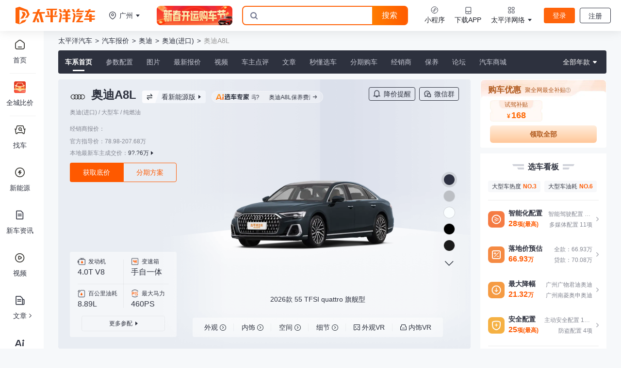

--- FILE ---
content_type: text/html;charset=utf-8
request_url: https://price.pcauto.com.cn/sg7/?
body_size: 62159
content:
<!DOCTYPE html>
<html >
<head><meta charset="utf-8">
<title>【奥迪A8L】新奥迪奥迪A8L报价_奥迪A8L图片_太平洋汽车</title>
<meta name="viewport" content="width=device-width,initial-scale=1,maximum-scale=1,minimum-scale=1,user-scalable=no">
<meta http-equiv="Content-Type" content="text/html;charset=utf8">
<meta http-equiv="X-UA-Compatible" content="IE=edge,chrome=1">
<meta name="renderer" content="webkit">
<meta name="apple-mobile-web-app-capable" content="yes">
<meta name="apple-mobile-web-app-status-bar-style" content="black">
<meta name="format-detection" content="telephone=no, email=no">
<meta name="HandheldFriendly" content="">
<meta name="MobileOptimized" content="320">
<meta name="screen-orientation" content="portrait">
<meta name="x5-orientation" content="portrait">
<meta name="full-screen" content="yes">
<meta name="x5-fullscreen" content="">
<meta name="browsermode" content="application">
<meta name="x5-page-mode" content="app">
<meta name="referrer" content="always">
<meta name="msapplication-tap-highlight" content="no">
<meta name="applicable-device" content="pc">
<link rel="icon" type="image/x-icon" href="//www.pcauto.com.cn/favicon.ico">
<script src="https://js.3conline.com/min/temp/v1/lib-jquery1.10.2.js"></script>
<script src="https://www1.pcauto.com.cn/js/20230412/flex/href/flex-href-nuxt-pc.js"></script>
<script src="https://www1.pcauto.com.cn/nb/20230418/lowversion/js/pcauto-lowVersion.js"></script>
<script src="https://www1.pcauto.com.cn/js/20230706/v1/monitorHot.js"></script>
<script type="text/javascript">(function() {var hm = document.createElement("script");hm.src = "https://hm.baidu.com/hm.js?28ad488d86181b903e18280c85fa14d6";var s = document.getElementsByTagName("script")[0];s.parentNode.insertBefore(hm, s)})();</script>
<script src="https://js.3conline.com/min2/temp/v2/plugin-locate,plugin-locate_auto.js"></script>
<meta name="description" content="太平洋汽车奥迪奥迪A8L频道为您提供奥迪A8L报价、奥迪A8L图片，奥迪A8L参数配置、奥迪A8L试驾评测、奥迪A8L网友点评等信息。了解奥迪A8L怎么样，就上太平洋汽车！">
<meta name="keywords" content="奥迪A8L,奥迪奥迪A8L,新奥迪A8L,奥迪A8L报价,奥迪A8L图片">
<meta content="【奥迪A8L】新奥迪奥迪A8L报价_奥迪A8L图片_太平洋汽车" property="og:title">
<meta content="太平洋汽车奥迪奥迪A8L频道为您提供奥迪A8L报价、奥迪A8L图片，奥迪A8L参数配置、奥迪A8L试驾评测、奥迪A8L网友点评等信息。了解奥迪A8L怎么样，就上太平洋汽车！" property="og:description">
<meta content="奥迪A8L,奥迪奥迪A8L,新奥迪A8L,奥迪A8L报价,奥迪A8L图片" property="og:tag">
<meta name="mobile-agent" content="format=html5;url=https://m.pcauto.com.cn/auto/sg7/">
<link rel="alternate" media="only screen and(max-width: 640px)" href="https://m.pcauto.com.cn/auto/sg7/">
<link rel="stylesheet" href="https://js.3conline.com/pcauto/mediaelement/v2/build/mediaelementplayer.min.css" type="text/css"><link rel="modulepreload" as="script" crossorigin href="/_nuxt-model-pc/entry.b3584887.js"><link rel="preload" as="style" href="/_nuxt-model-pc/entry.a70ad1c0.css"><link rel="modulepreload" as="script" crossorigin href="/_nuxt-model-pc/default.59937fa7.js"><link rel="preload" as="style" href="/_nuxt-model-pc/default.17124df3.css"><link rel="modulepreload" as="script" crossorigin href="/_nuxt-model-pc/CommonHeader.9fbbbacc.js"><link rel="preload" as="style" href="/_nuxt-model-pc/CommonHeader.a66f3ecb.css"><link rel="modulepreload" as="script" crossorigin href="/_nuxt-model-pc/locateStore.da28a8f8.js"><link rel="modulepreload" as="script" crossorigin href="/_nuxt-model-pc/_plugin-vue_export-helper.c27b6911.js"><link rel="modulepreload" as="script" crossorigin href="/_nuxt-model-pc/client-only.fc8348e1.js"><link rel="modulepreload" as="script" crossorigin href="/_nuxt-model-pc/index.850198b5.js"><link rel="preload" as="style" href="/_nuxt-model-pc/index.2f7852ea.css"><link rel="modulepreload" as="script" crossorigin href="/_nuxt-model-pc/common.d1625944.js"><link rel="modulepreload" as="script" crossorigin href="/_nuxt-model-pc/use-http.556831b7.js"><link rel="modulepreload" as="script" crossorigin href="/_nuxt-model-pc/index.4d662ab8.js"><link rel="modulepreload" as="script" crossorigin href="/_nuxt-model-pc/eq.95da0810.js"><link rel="modulepreload" as="script" crossorigin href="/_nuxt-model-pc/isObjectLike.53b0037d.js"><link rel="modulepreload" as="script" crossorigin href="/_nuxt-model-pc/pcStore.8db4507a.js"><link rel="modulepreload" as="script" crossorigin href="/_nuxt-model-pc/CommonFooter.9060cc40.js"><link rel="preload" as="style" href="/_nuxt-model-pc/CommonFooter.d643d612.css"><link rel="modulepreload" as="script" crossorigin href="/_nuxt-model-pc/index.1e6d21ae.js"><link rel="preload" as="style" href="/_nuxt-model-pc/index.7fb5bdf9.css"><link rel="modulepreload" as="script" crossorigin href="/_nuxt-model-pc/components.f72143bb.js"><link rel="modulepreload" as="script" crossorigin href="/_nuxt-model-pc/CommonBreadcrumbs.79839255.js"><link rel="preload" as="style" href="/_nuxt-model-pc/CommonBreadcrumbs.8569623a.css"><link rel="modulepreload" as="script" crossorigin href="/_nuxt-model-pc/CommonNavigation.355fa71c.js"><link rel="preload" as="style" href="/_nuxt-model-pc/CommonNavigation.75f4ae15.css"><link rel="modulepreload" as="script" crossorigin href="/_nuxt-model-pc/index.5fbfe928.js"><link rel="preload" as="style" href="/_nuxt-model-pc/index.153fb2c6.css"><link rel="modulepreload" as="script" crossorigin href="/_nuxt-model-pc/pkStore.f9fb3e0b.js"><link rel="modulepreload" as="script" crossorigin href="/_nuxt-model-pc/BackTop.5454dc20.js"><link rel="preload" as="style" href="/_nuxt-model-pc/BackTop.3ca71f2e.css"><link rel="modulepreload" as="script" crossorigin href="/_nuxt-model-pc/car-serial-page.327f7e80.js"><link rel="modulepreload" as="script" crossorigin href="/_nuxt-model-pc/car-serial-price.d32e911a.js"><link rel="modulepreload" as="script" crossorigin href="/_nuxt-model-pc/car-price-page.2b67f8c0.js"><link rel="modulepreload" as="script" crossorigin href="/_nuxt-model-pc/CountExposure.627ca2ef.js"><link rel="preload" as="style" href="/_nuxt-model-pc/CountExposure.50cf7d25.css"><link rel="modulepreload" as="script" crossorigin href="/_nuxt-model-pc/utils.ab2cdc25.js"><link rel="modulepreload" as="script" crossorigin href="/_nuxt-model-pc/use-ivy-id.736a1243.js"><link rel="preload" as="style" href="/_nuxt-model-pc/use-ivy-id.b23ec982.css"><link rel="modulepreload" as="script" crossorigin href="/_nuxt-model-pc/BaseLoading.ecd2e7a7.js"><link rel="preload" as="style" href="/_nuxt-model-pc/BaseLoading.59c6cc0a.css"><link rel="modulepreload" as="script" crossorigin href="/_nuxt-model-pc/SafeConfigMap.1f4dba6c.js"><link rel="preload" as="style" href="/_nuxt-model-pc/SafeConfigMap.b00f67a3.css"><link rel="modulepreload" as="script" crossorigin href="/_nuxt-model-pc/price-trends.304b0de2.js"><link rel="preload" as="style" href="/_nuxt-model-pc/price-trends.c1679d18.css"><link rel="modulepreload" as="script" crossorigin href="/_nuxt-model-pc/use-anchor-scroll.7cc8e26f.js"><link rel="modulepreload" as="script" crossorigin href="/_nuxt-model-pc/use-event-listener.e6327b25.js"><link rel="modulepreload" as="script" crossorigin href="/_nuxt-model-pc/VideoPlayer.vue.81935b19.js"><link rel="preload" as="style" href="/_nuxt-model-pc/VideoPlayer.819c5090.css"><link rel="modulepreload" as="script" crossorigin href="/_nuxt-model-pc/icon-dialog-close.8effd0aa.js"><link rel="modulepreload" as="script" crossorigin href="/_nuxt-model-pc/format.31b57c7d.js"><link rel="modulepreload" as="script" crossorigin href="/_nuxt-model-pc/index.d0dfc06b.js"><link rel="preload" as="style" href="/_nuxt-model-pc/index.04fa6584.css"><link rel="modulepreload" as="script" crossorigin href="/_nuxt-model-pc/GlobalCitySelect.6870c180.js"><link rel="preload" as="style" href="/_nuxt-model-pc/GlobalCitySelect.9140d19e.css"><link rel="modulepreload" as="script" crossorigin href="/_nuxt-model-pc/icon-close-gray.ac04ca98.js"><link rel="modulepreload" as="script" crossorigin href="/_nuxt-model-pc/dealers-filter.0a3c7b2c.js"><link rel="preload" as="style" href="/_nuxt-model-pc/dealers-filter.3fd9e90a.css"><link rel="modulepreload" as="script" crossorigin href="/_nuxt-model-pc/helper.76a22907.js"><link rel="preload" as="style" href="/_nuxt-model-pc/helper.a81e150d.css"><link rel="modulepreload" as="script" crossorigin href="/_nuxt-model-pc/check.a26d81d1.js"><link rel="modulepreload" as="script" crossorigin href="/_nuxt-model-pc/use-titles-sticky.b779327a.js"><link rel="preload" as="style" href="/_nuxt-model-pc/use-titles-sticky.eae7b2f6.css"><link rel="modulepreload" as="script" crossorigin href="/_nuxt-model-pc/go-up-icon.8f2f24d5.js"><link rel="modulepreload" as="script" crossorigin href="/_nuxt-model-pc/calc-detail.e9cb6d00.js"><link rel="preload" as="style" href="/_nuxt-model-pc/calc-detail.5a1ea528.css"><link rel="modulepreload" as="script" crossorigin href="/_nuxt-model-pc/AIChatEntryCarousel.1aa0ec16.js"><link rel="preload" as="style" href="/_nuxt-model-pc/AIChatEntryCarousel.9aa1cc7b.css"><link rel="modulepreload" as="script" crossorigin href="/_nuxt-model-pc/lscache.ff4b4449.js"><link rel="modulepreload" as="script" crossorigin href="/_nuxt-model-pc/auto-show-activity.02b32768.js"><link rel="preload" as="style" href="/_nuxt-model-pc/auto-show-activity.e73f40e2.css"><link rel="modulepreload" as="script" crossorigin href="/_nuxt-model-pc/throttle.db50b012.js"><link rel="modulepreload" as="script" crossorigin href="/_nuxt-model-pc/toNumber.d80b3491.js"><link rel="prefetch" as="script" crossorigin href="/_nuxt-model-pc/default-empty.35b548a3.js"><link rel="prefetch" as="style" href="/_nuxt-model-pc/miaodong-layout.ddad23e3.css"><link rel="prefetch" as="script" crossorigin href="/_nuxt-model-pc/miaodong-layout.56440c8a.js"><link rel="prefetch" as="style" href="/_nuxt-model-pc/no-footer.1896142e.css"><link rel="prefetch" as="script" crossorigin href="/_nuxt-model-pc/no-footer.adb8d9b8.js"><link rel="prefetch" as="style" href="/_nuxt-model-pc/no-left-side-default.f799634e.css"><link rel="prefetch" as="script" crossorigin href="/_nuxt-model-pc/no-left-side-default.5da29ff1.js"><link rel="prefetch" as="style" href="/_nuxt-model-pc/no-left-side.28a08005.css"><link rel="prefetch" as="script" crossorigin href="/_nuxt-model-pc/no-left-side.d6f3f66e.js"><link rel="prefetch" as="style" href="/_nuxt-model-pc/pk-layout.61812f15.css"><link rel="prefetch" as="script" crossorigin href="/_nuxt-model-pc/pk-layout.70335516.js"><link rel="prefetch" as="style" href="/_nuxt-model-pc/price-left-side.a63cb8db.css"><link rel="prefetch" as="style" href="/_nuxt-model-pc/index.d53de732.css"><link rel="prefetch" as="script" crossorigin href="/_nuxt-model-pc/price-left-side.a0b825bf.js"><link rel="prefetch" as="script" crossorigin href="/_nuxt-model-pc/index.21710858.js"><link rel="prefetch" as="script" crossorigin href="/_nuxt-model-pc/js.cookie.bb004444.js"><link rel="prefetch" as="script" crossorigin href="/_nuxt-model-pc/goldenRecommendStore.a7441c8d.js"><link rel="prefetch" as="style" href="/_nuxt-model-pc/error-component.4fcdfd9f.css"><link rel="prefetch" as="script" crossorigin href="/_nuxt-model-pc/error-component.26581efa.js"><link rel="prefetch" as="image" type="image/svg+xml" href="/_nuxt-model-pc/icon-location-black.2fcf0644.svg"><link rel="prefetch" as="image" type="image/svg+xml" href="/_nuxt-model-pc/icon-location-highlight.9f78facd.svg"><link rel="prefetch" as="image" type="image/svg+xml" href="/_nuxt-model-pc/icon-location-white.f14b72d4.svg"><link rel="prefetch" as="image" type="image/svg+xml" href="/_nuxt-model-pc/closedialog.d07e2f4d.svg"><link rel="prefetch" as="image" type="image/png" href="/_nuxt-model-pc/electric-text.36dfdc56.png"><link rel="prefetch" as="image" type="image/png" href="/_nuxt-model-pc/baseInfo-bg.992b69f7.png"><link rel="prefetch" as="image" type="image/png" href="/_nuxt-model-pc/baseInfo-bg--newPower.7c8fe01d.png"><link rel="prefetch" as="image" type="image/gif" href="/_nuxt-model-pc/pk-new-power.8c8d6f91.gif"><link rel="prefetch" as="image" type="image/png" href="/_nuxt-model-pc/car-owner-right-bg.35cbeaa9.png"><link rel="prefetch" as="image" type="image/png" href="/_nuxt-model-pc/car-owner-price-success-bg.a187d471.png"><link rel="prefetch" as="image" type="image/png" href="/_nuxt-model-pc/car-owner-btn-bg.1c52f862.png"><link rel="prefetch" as="image" type="image/png" href="/_nuxt-model-pc/no-car-bg--blue.9e51baf1.png"><link rel="prefetch" as="image" type="image/png" href="/_nuxt-model-pc/no-car-bg.ff83d6af.png"><link rel="stylesheet" href="/_nuxt-model-pc/entry.a70ad1c0.css"><link rel="stylesheet" href="/_nuxt-model-pc/default.17124df3.css"><link rel="stylesheet" href="/_nuxt-model-pc/CommonHeader.a66f3ecb.css"><link rel="stylesheet" href="/_nuxt-model-pc/index.2f7852ea.css"><link rel="stylesheet" href="/_nuxt-model-pc/CommonFooter.d643d612.css"><link rel="stylesheet" href="/_nuxt-model-pc/index.7fb5bdf9.css"><link rel="stylesheet" href="/_nuxt-model-pc/CommonBreadcrumbs.8569623a.css"><link rel="stylesheet" href="/_nuxt-model-pc/CommonNavigation.75f4ae15.css"><link rel="stylesheet" href="/_nuxt-model-pc/index.153fb2c6.css"><link rel="stylesheet" href="/_nuxt-model-pc/BackTop.3ca71f2e.css"><link rel="stylesheet" href="/_nuxt-model-pc/CountExposure.50cf7d25.css"><link rel="stylesheet" href="/_nuxt-model-pc/use-ivy-id.b23ec982.css"><link rel="stylesheet" href="/_nuxt-model-pc/BaseLoading.59c6cc0a.css"><link rel="stylesheet" href="/_nuxt-model-pc/SafeConfigMap.b00f67a3.css"><link rel="stylesheet" href="/_nuxt-model-pc/price-trends.c1679d18.css"><link rel="stylesheet" href="/_nuxt-model-pc/VideoPlayer.819c5090.css"><link rel="stylesheet" href="/_nuxt-model-pc/index.04fa6584.css"><link rel="stylesheet" href="/_nuxt-model-pc/GlobalCitySelect.9140d19e.css"><link rel="stylesheet" href="/_nuxt-model-pc/dealers-filter.3fd9e90a.css"><link rel="stylesheet" href="/_nuxt-model-pc/helper.a81e150d.css"><link rel="stylesheet" href="/_nuxt-model-pc/use-titles-sticky.eae7b2f6.css"><link rel="stylesheet" href="/_nuxt-model-pc/calc-detail.5a1ea528.css"><link rel="stylesheet" href="/_nuxt-model-pc/AIChatEntryCarousel.9aa1cc7b.css"><link rel="stylesheet" href="/_nuxt-model-pc/auto-show-activity.e73f40e2.css"></head>
<body ><div id="__nuxt"><div data-v-bce25540><header id="header" data-theme="default" data-v-bce25540 data-v-7c449da7><div class="new-common_header flex" style="padding-top:0;" data-v-7c449da7><div class="new-common_header-fixed" style="top:0;" data-v-7c449da7><a class="new-common_header-logo-a" href="//www.pcauto.com.cn/" title="太平洋汽车" target="_blank" data-v-7c449da7><img data-not-lazy alt="PClogo" class="new-common_header-logo" src="https://www1.pcauto.com.cn/20230330/new/pc/logo/new-pc-logo.png" data-v-7c449da7></a><!----><div class="new-common_weiget flex items-center justify-between" data-v-7c449da7><div class="wrap" id="localwap" style="" data-v-7c449da7 data-v-f7d6d971><div class="locawrap" id="locawrapid" data-v-f7d6d971><div id="locawrapid" class="location" data-v-f7d6d971><i class="location-default_icon location-d_icon" data-v-f7d6d971></i> 定位中 <i class="none-icon arrow-icon" data-v-f7d6d971></i><div id="changeCityBox12" class="layCityBox2" data-v-f7d6d971></div></div></div></div><div style="display:none;" class="w-20" data-v-7c449da7></div><div class="flex-center flex-1" data-v-7c449da7><a href="https://www1.pcauto.com.cn/zt/gba/brandAct/2025/07/pages/pc/?ad=29082" target="_blank" class="aichat-entry mr-5" data-v-7c449da7><img data-not-lazy src="https://www1.pcauto.com.cn/gz20250912/buycar-entrys/imgs/pc-top-banner.png" style="width:156px;height:40px;" data-v-7c449da7></a><div class="new-common_weiget-search" data-v-7c449da7><div id="outssid" class="outsidesearch" data-v-7c449da7 data-v-10a9b669><div class="tsearch-wrapper" data-v-10a9b669><form id="JtsearchForm" class="tsearch" data-v-10a9b669><div class="tsearch-inputbox" data-v-10a9b669><input value="" autocomplete="off" class="tsearch-input" data-count="2287" name="q" id="JtsearchForm-input" type="text" placeholder="请输入关键词" data-v-10a9b669><div id="searchWordContainer" class="search-word-container" data-v-10a9b669></div><span id="ts-arrow-id" class="tsearch-arrow" data-v-10a9b669></span><div id="Jtsearch-slide" class="tsearch-slide" data-v-10a9b669><div data-v-10a9b669></div><div data-v-10a9b669></div></div></div><input type="checkbox" id="deepThinking" class="deep-thinking-checkbox" data-v-10a9b669><label for="deepThinking" class="deep-thinking" data-v-10a9b669> 深度思考 </label><div class="tsearch-submit" type="submit" value="搜索" data-v-10a9b669> 搜索 </div></form></div></div></div></div><div class="floatRight-box flex items-center justify-end" data-v-7c449da7><div class="c-float_wrap" data-v-7c449da7 data-v-29787638><div class="c-float_wrap-inner flex items-center justify-center" style="margin:;" data-v-29787638><i class="icon" style="background-image:url(https://www1.pcauto.com.cn/20230403/pic/menu/mini.svg);" data-v-29787638></i><div class="n flex items-center" data-v-29787638>小程序 <!----></div></div><div class="float-box box-border" data-v-29787638><!--[--><div class="mini-box flex flex-col items-center" data-v-7c449da7><div class="mini-box-desc" data-v-7c449da7>扫码打开太平洋汽车小程序</div><img class="qcode-img" data-not-lazy src="http://img.pcauto.com.cn/images/upload/upc/tx/play/2304/19/c0/361430494_1681877752985.png" alt="扫码打开太平洋汽车小程序" data-v-7c449da7></div><!--]--></div></div><div class="c-float_wrap" data-v-7c449da7 data-v-29787638><div class="c-float_wrap-inner flex items-center justify-center" style="margin:;" data-v-29787638><i class="icon" style="background-image:url(https://www1.pcauto.com.cn/20230403/pic/menu/dlapp_default.svg);" data-v-29787638></i><div class="n flex items-center" data-v-29787638>下载APP <!----></div></div><div class="float-box box-border" data-v-29787638><!--[--><div class="download-box flex flex-col items-center" data-v-7c449da7><div class="mini-box-desc" data-v-7c449da7>扫码下载太平洋汽车APP</div><img class="qcode-img" data-not-lazy src="https://www1.pcauto.com.cn/20230419/icon/appload.png" alt="扫码下载太平洋汽车APP" data-v-7c449da7></div><!--]--></div></div><div class="c-float_wrap" data-v-7c449da7 data-v-29787638><div class="c-float_wrap-inner flex items-center justify-center" style="margin:;" data-v-29787638><i class="icon" style="background-image:url(https://www1.pcauto.com.cn/20230403/pic/menu/x-default.svg);" data-v-29787638></i><div class="n flex items-center" data-v-29787638>太平洋网络 <i class="none-icon arrow-icon" data-v-29787638></i></div></div><div class="float-box box-border" data-v-29787638><!--[--><div class="nb-menulist flex flex-col items-start" data-v-7c449da7><!--[--><a target="_blank" href="//www.pconline.com.cn/" data-count="2200" class="nb-menulist-a text-14" data-v-7c449da7>太平洋科技</a><a target="" href="//www.pcauto.com.cn/" data-count="2200" class="nb-menulist-a text-14" data-v-7c449da7>太平洋汽车</a><a target="_blank" href="//www.pcauto.com/" data-count="2200" class="nb-menulist-a text-14" data-v-7c449da7>PCauto</a><a target="_blank" href="//www.pchouse.com.cn/" data-count="2200" class="nb-menulist-a text-14" data-v-7c449da7>太平洋家居网</a><!--]--></div><!--]--></div></div></div><div id="loginBtn" class="login-button flex items-center text-14 box-border" data-v-7c449da7 data-v-1b44ca4c><a href="//my.pcauto.com.cn/login.jsp?return=" data-desc="登录" class="tmp-a" data-v-1b44ca4c>登录</a><a href="//my.pcauto.com.cn/passport/mobileRegister.jsp" data-desc="注册" class="tmp-a" data-v-1b44ca4c>注册</a></div><div id="ajaxLogon" class="user-box" data-v-7c449da7></div></div><span data-v-7c449da7></span></div></div></header><div class="page-content keep-px-content" data-v-bce25540><div class="out-side-wrapper" data-v-bce25540 data-v-494a5661><div id="common-nav-sider" class="common-nav-sider" data-v-494a5661><div class="common-nav-sider-fixed" data-v-494a5661><div class="common-nav-list" data-v-494a5661><!--[--><div class="innerMenu" data-v-494a5661><div class="oneTitle" data-v-494a5661></div><!--[--><a href="https://www.pcauto.com.cn/?ad=19954" class="innerMenuLi" data-v-494a5661><div class="monitor-popr" data-v-494a5661><div class="innerLi" data-v-494a5661><i class="icon" style="background-image:url(https://www1.pcauto.com.cn/new/commonside/icon/home_d.png);" data-v-494a5661></i><div class="name" data-v-494a5661>首页<svg viewBox="0 0 5 9" class="design-iconfont" style="display:none;" data-v-494a5661><path d="M0.707106781,4.17443857e-13 L4.94974747,4.24264069 L4.863,4.328 L4.94974747,4.41421356 L0.707106781,8.65685425 L-4.91162666e-13,7.94974747 L3.621,4.328 L-4.91162666e-13,0.707106781 L0.707106781,4.17443857e-13 Z" fill="#2E313E" fill-rule="evenodd" data-v-494a5661></path></svg></div></div></div><span data-v-494a5661></span></a><!--]--></div><div class="innerMenu" data-v-494a5661><div class="oneTitle" data-v-494a5661>选车</div><!--[--><a href="https://price.pcauto.com.cn/?ad=19955" class="innerMenuLi" data-v-494a5661><div class="monitor-popr" data-v-494a5661><div class="innerLi" data-v-494a5661><i class="icon" style="background-image:url(https://www1.pcauto.com.cn/new/commonside/icon/findcar_d.png);" data-v-494a5661></i><div class="name" data-v-494a5661>找车<svg viewBox="0 0 5 9" class="design-iconfont" style="display:none;" data-v-494a5661><path d="M0.707106781,4.17443857e-13 L4.94974747,4.24264069 L4.863,4.328 L4.94974747,4.41421356 L0.707106781,8.65685425 L-4.91162666e-13,7.94974747 L3.621,4.328 L-4.91162666e-13,0.707106781 L0.707106781,4.17443857e-13 Z" fill="#2E313E" fill-rule="evenodd" data-v-494a5661></path></svg></div></div></div><span data-v-494a5661></span></a><a href="https://price.pcauto.com.cn/price/newpower/?ad=19956" class="innerMenuLi" data-v-494a5661><div class="monitor-popr" data-v-494a5661><div class="innerLi" data-v-494a5661><i class="icon" style="background-image:url(https://www1.pcauto.com.cn/new/commonside/icon/newpower_d.png);" data-v-494a5661></i><div class="name" data-v-494a5661>新能源<svg viewBox="0 0 5 9" class="design-iconfont" style="display:none;" data-v-494a5661><path d="M0.707106781,4.17443857e-13 L4.94974747,4.24264069 L4.863,4.328 L4.94974747,4.41421356 L0.707106781,8.65685425 L-4.91162666e-13,7.94974747 L3.621,4.328 L-4.91162666e-13,0.707106781 L0.707106781,4.17443857e-13 Z" fill="#2E313E" fill-rule="evenodd" data-v-494a5661></path></svg></div></div></div><span data-v-494a5661></span></a><a href="https://www.pcauto.com.cn/nation/gckx/?ad=29381" class="innerMenuLi" data-v-494a5661><div class="monitor-popr" data-v-494a5661><div class="innerLi" data-v-494a5661><i class="icon" style="background-image:url(https://www1.pcauto.com.cn/gz20250523/pcauto-pc/home/imgs/commonside/icon-zixun.png);" data-v-494a5661></i><div class="name" data-v-494a5661>新车资讯<svg viewBox="0 0 5 9" class="design-iconfont" style="display:none;" data-v-494a5661><path d="M0.707106781,4.17443857e-13 L4.94974747,4.24264069 L4.863,4.328 L4.94974747,4.41421356 L0.707106781,8.65685425 L-4.91162666e-13,7.94974747 L3.621,4.328 L-4.91162666e-13,0.707106781 L0.707106781,4.17443857e-13 Z" fill="#2E313E" fill-rule="evenodd" data-v-494a5661></path></svg></div></div></div><span data-v-494a5661></span></a><a href="https://pcauto.pcvideo.com.cn/?ad=19957" class="innerMenuLi" data-v-494a5661><div class="monitor-popr" data-v-494a5661><div class="innerLi" data-v-494a5661><i class="icon" style="background-image:url(https://www1.pcauto.com.cn/new/commonside/icon/video_d.png);" data-v-494a5661></i><div class="name" data-v-494a5661>视频<svg viewBox="0 0 5 9" class="design-iconfont" style="display:none;" data-v-494a5661><path d="M0.707106781,4.17443857e-13 L4.94974747,4.24264069 L4.863,4.328 L4.94974747,4.41421356 L0.707106781,8.65685425 L-4.91162666e-13,7.94974747 L3.621,4.328 L-4.91162666e-13,0.707106781 L0.707106781,4.17443857e-13 Z" fill="#2E313E" fill-rule="evenodd" data-v-494a5661></path></svg></div></div></div><span data-v-494a5661></span></a><a href="javascript:void(0)" class="innerMenuLi" data-v-494a5661><div class="monitor-popr" data-v-494a5661><div class="innerLi" data-v-494a5661><i class="icon" style="background-image:url(https://www1.pcauto.com.cn/gz20250808/pcauto-pc/imgs/commonside/icon-article.png);" data-v-494a5661></i><div class="name" data-v-494a5661>文章<svg viewBox="0 0 5 9" class="design-iconfont" style="" data-v-494a5661><path d="M0.707106781,4.17443857e-13 L4.94974747,4.24264069 L4.863,4.328 L4.94974747,4.41421356 L0.707106781,8.65685425 L-4.91162666e-13,7.94974747 L3.621,4.328 L-4.91162666e-13,0.707106781 L0.707106781,4.17443857e-13 Z" fill="#2E313E" fill-rule="evenodd" data-v-494a5661></path></svg></div></div></div><span data-v-494a5661></span></a><a href="https://ai.pcauto.com.cn/aichat/?ad=28688" class="innerMenuLi" data-v-494a5661><div class="monitor-popr" data-v-494a5661><div class="innerLi" data-v-494a5661><i class="icon" style="background-image:url(https://www1.pcauto.com.cn/gz20250523/pcauto-pc/home/imgs/commonside/icon-ai.png);" data-v-494a5661></i><div class="name" data-v-494a5661>Ai选车专家<svg viewBox="0 0 5 9" class="design-iconfont" style="display:none;" data-v-494a5661><path d="M0.707106781,4.17443857e-13 L4.94974747,4.24264069 L4.863,4.328 L4.94974747,4.41421356 L0.707106781,8.65685425 L-4.91162666e-13,7.94974747 L3.621,4.328 L-4.91162666e-13,0.707106781 L0.707106781,4.17443857e-13 Z" fill="#2E313E" fill-rule="evenodd" data-v-494a5661></path></svg></div></div></div><span data-v-494a5661></span></a><a href="https://price.pcauto.com.cn/pic/?ad=28689" class="innerMenuLi" data-v-494a5661><div class="monitor-popr" data-v-494a5661><div class="innerLi" data-v-494a5661><i class="icon" style="background-image:url(https://www1.pcauto.com.cn/gz20250523/pcauto-pc/home/imgs/commonside/icon-pic.png);" data-v-494a5661></i><div class="name" data-v-494a5661>图片<svg viewBox="0 0 5 9" class="design-iconfont" style="display:none;" data-v-494a5661><path d="M0.707106781,4.17443857e-13 L4.94974747,4.24264069 L4.863,4.328 L4.94974747,4.41421356 L0.707106781,8.65685425 L-4.91162666e-13,7.94974747 L3.621,4.328 L-4.91162666e-13,0.707106781 L0.707106781,4.17443857e-13 Z" fill="#2E313E" fill-rule="evenodd" data-v-494a5661></path></svg></div></div></div><span data-v-494a5661></span></a><a href="https://price.pcauto.com.cn/top/r976/?ad=19958" class="innerMenuLi" data-v-494a5661><div class="monitor-popr" data-v-494a5661><div class="innerLi" data-v-494a5661><i class="icon" style="background-image:url(https://www1.pcauto.com.cn/new/commonside/icon/rank_d.png);" data-v-494a5661></i><div class="name" data-v-494a5661>排行榜<svg viewBox="0 0 5 9" class="design-iconfont" style="display:none;" data-v-494a5661><path d="M0.707106781,4.17443857e-13 L4.94974747,4.24264069 L4.863,4.328 L4.94974747,4.41421356 L0.707106781,8.65685425 L-4.91162666e-13,7.94974747 L3.621,4.328 L-4.91162666e-13,0.707106781 L0.707106781,4.17443857e-13 Z" fill="#2E313E" fill-rule="evenodd" data-v-494a5661></path></svg></div></div></div><span data-v-494a5661></span></a><a href="javascript:void(0)" class="innerMenuLi" data-v-494a5661><div class="monitor-popr" data-v-494a5661><div class="innerLi" data-v-494a5661><i class="icon" style="background-image:url(https://www1.pcauto.com.cn/gz20250523/pcauto-pc/home/imgs/commonside/icon-tool.png);" data-v-494a5661></i><div class="name" data-v-494a5661>工具<svg viewBox="0 0 5 9" class="design-iconfont" style="" data-v-494a5661><path d="M0.707106781,4.17443857e-13 L4.94974747,4.24264069 L4.863,4.328 L4.94974747,4.41421356 L0.707106781,8.65685425 L-4.91162666e-13,7.94974747 L3.621,4.328 L-4.91162666e-13,0.707106781 L0.707106781,4.17443857e-13 Z" fill="#2E313E" fill-rule="evenodd" data-v-494a5661></path></svg></div></div></div><span data-v-494a5661></span></a><a href="javascript:void(0)" class="innerMenuLi" data-v-494a5661><div class="monitor-popr" data-v-494a5661><div class="innerLi" data-v-494a5661><i class="icon" style="background-image:url(https://www1.pcauto.com.cn/new/commonside/icon/command_d.png);" data-v-494a5661></i><div class="name" data-v-494a5661>精彩推荐<svg viewBox="0 0 5 9" class="design-iconfont" style="" data-v-494a5661><path d="M0.707106781,4.17443857e-13 L4.94974747,4.24264069 L4.863,4.328 L4.94974747,4.41421356 L0.707106781,8.65685425 L-4.91162666e-13,7.94974747 L3.621,4.328 L-4.91162666e-13,0.707106781 L0.707106781,4.17443857e-13 Z" fill="#2E313E" fill-rule="evenodd" data-v-494a5661></path></svg></div></div></div><span data-v-494a5661></span></a><!--]--></div><div class="innerMenu" data-v-494a5661><div class="oneTitle" data-v-494a5661>购车</div><!--[--><a href="javascript:void(0)" class="innerMenuLi" data-v-494a5661><div class="monitor-popr" data-v-494a5661><div class="innerLi" data-v-494a5661><i class="icon" style="background-image:url(https://www1.pcauto.com.cn/new/commonside/icon/bcyh_d.png);" data-v-494a5661></i><div class="name" data-v-494a5661>购车优惠<svg viewBox="0 0 5 9" class="design-iconfont" style="" data-v-494a5661><path d="M0.707106781,4.17443857e-13 L4.94974747,4.24264069 L4.863,4.328 L4.94974747,4.41421356 L0.707106781,8.65685425 L-4.91162666e-13,7.94974747 L3.621,4.328 L-4.91162666e-13,0.707106781 L0.707106781,4.17443857e-13 Z" fill="#2E313E" fill-rule="evenodd" data-v-494a5661></path></svg></div></div></div><span data-v-494a5661></span></a><a href="https://price.pcauto.com.cn/usedcar/?ad=19961" class="innerMenuLi" data-v-494a5661><div class="monitor-popr" data-v-494a5661><div class="innerLi" data-v-494a5661><i class="icon" style="background-image:url(https://www1.pcauto.com.cn/new/commonside/icon/usedcar_d.png);" data-v-494a5661></i><div class="name" data-v-494a5661>二手车<svg viewBox="0 0 5 9" class="design-iconfont" style="display:none;" data-v-494a5661><path d="M0.707106781,4.17443857e-13 L4.94974747,4.24264069 L4.863,4.328 L4.94974747,4.41421356 L0.707106781,8.65685425 L-4.91162666e-13,7.94974747 L3.621,4.328 L-4.91162666e-13,0.707106781 L0.707106781,4.17443857e-13 Z" fill="#2E313E" fill-rule="evenodd" data-v-494a5661></path></svg></div></div></div><span data-v-494a5661></span></a><a href="https://price.pcauto.com.cn/shangjia/c976/?ad=19962" class="innerMenuLi" data-v-494a5661><div class="monitor-popr" data-v-494a5661><div class="innerLi" data-v-494a5661><i class="icon" style="background-image:url(https://www1.pcauto.com.cn/new/commonside/icon/jxs_d.png);" data-v-494a5661></i><div class="name" data-v-494a5661>经销商<svg viewBox="0 0 5 9" class="design-iconfont" style="display:none;" data-v-494a5661><path d="M0.707106781,4.17443857e-13 L4.94974747,4.24264069 L4.863,4.328 L4.94974747,4.41421356 L0.707106781,8.65685425 L-4.91162666e-13,7.94974747 L3.621,4.328 L-4.91162666e-13,0.707106781 L0.707106781,4.17443857e-13 Z" fill="#2E313E" fill-rule="evenodd" data-v-494a5661></path></svg></div></div></div><span data-v-494a5661></span></a><a href="javascript:void(0)" class="innerMenuLi" data-v-494a5661><div class="monitor-popr" data-v-494a5661><div class="innerLi" data-v-494a5661><i class="icon" style="background-image:url(https://www1.pcauto.com.cn/new/commonside/icon/carmark_d.png);" data-v-494a5661></i><div class="name" data-v-494a5661>车市<svg viewBox="0 0 5 9" class="design-iconfont" style="" data-v-494a5661><path d="M0.707106781,4.17443857e-13 L4.94974747,4.24264069 L4.863,4.328 L4.94974747,4.41421356 L0.707106781,8.65685425 L-4.91162666e-13,7.94974747 L3.621,4.328 L-4.91162666e-13,0.707106781 L0.707106781,4.17443857e-13 Z" fill="#2E313E" fill-rule="evenodd" data-v-494a5661></path></svg></div></div></div><span data-v-494a5661></span></a><a href="https://mall.pcauto.com.cn/" class="innerMenuLi" data-v-494a5661><div class="monitor-popr" data-v-494a5661><div class="innerLi" data-v-494a5661><i class="icon" style="background-image:url( https://www1.pcauto.com.cn/gz20250523/pcauto-pc/home/imgs/commonside/icon-mall.png);" data-v-494a5661></i><div class="name" data-v-494a5661>商城<svg viewBox="0 0 5 9" class="design-iconfont" style="display:none;" data-v-494a5661><path d="M0.707106781,4.17443857e-13 L4.94974747,4.24264069 L4.863,4.328 L4.94974747,4.41421356 L0.707106781,8.65685425 L-4.91162666e-13,7.94974747 L3.621,4.328 L-4.91162666e-13,0.707106781 L0.707106781,4.17443857e-13 Z" fill="#2E313E" fill-rule="evenodd" data-v-494a5661></path></svg></div></div></div><span data-v-494a5661></span></a><!--]--></div><div class="innerMenu" data-v-494a5661><div class="oneTitle" data-v-494a5661>用车</div><!--[--><a href="https://bbs.pcauto.com.cn/?ad=19964" class="innerMenuLi" data-v-494a5661><div class="monitor-popr" data-v-494a5661><div class="innerLi" data-v-494a5661><i class="icon" style="background-image:url(https://www1.pcauto.com.cn/new/commonside/icon/luntan_d.png);" data-v-494a5661></i><div class="name" data-v-494a5661>论坛<svg viewBox="0 0 5 9" class="design-iconfont" style="display:none;" data-v-494a5661><path d="M0.707106781,4.17443857e-13 L4.94974747,4.24264069 L4.863,4.328 L4.94974747,4.41421356 L0.707106781,8.65685425 L-4.91162666e-13,7.94974747 L3.621,4.328 L-4.91162666e-13,0.707106781 L0.707106781,4.17443857e-13 Z" fill="#2E313E" fill-rule="evenodd" data-v-494a5661></path></svg></div></div></div><span data-v-494a5661></span></a><a href="https://www.pcauto.com.cn/drivers/?ad=19965" class="innerMenuLi" data-v-494a5661><div class="monitor-popr" data-v-494a5661><div class="innerLi" data-v-494a5661><i class="icon" style="background-image:url(https://www1.pcauto.com.cn/new/commonside/icon/usecar_d.png);" data-v-494a5661></i><div class="name" data-v-494a5661>用车<svg viewBox="0 0 5 9" class="design-iconfont" style="display:none;" data-v-494a5661><path d="M0.707106781,4.17443857e-13 L4.94974747,4.24264069 L4.863,4.328 L4.94974747,4.41421356 L0.707106781,8.65685425 L-4.91162666e-13,7.94974747 L3.621,4.328 L-4.91162666e-13,0.707106781 L0.707106781,4.17443857e-13 Z" fill="#2E313E" fill-rule="evenodd" data-v-494a5661></path></svg></div></div></div><span data-v-494a5661></span></a><a href="https://www.pcauto.com.cn/yongche/?ad=19966" class="innerMenuLi" data-v-494a5661><div class="monitor-popr" data-v-494a5661><div class="innerLi" data-v-494a5661><i class="icon" style="background-image:url(https://www1.pcauto.com.cn/new/commonside/icon/cucar_d.png);" data-v-494a5661></i><div class="name" data-v-494a5661>酷养车<svg viewBox="0 0 5 9" class="design-iconfont" style="display:none;" data-v-494a5661><path d="M0.707106781,4.17443857e-13 L4.94974747,4.24264069 L4.863,4.328 L4.94974747,4.41421356 L0.707106781,8.65685425 L-4.91162666e-13,7.94974747 L3.621,4.328 L-4.91162666e-13,0.707106781 L0.707106781,4.17443857e-13 Z" fill="#2E313E" fill-rule="evenodd" data-v-494a5661></path></svg></div></div></div><span data-v-494a5661></span></a><!--]--></div><div class="innerMenu" data-v-494a5661><div class="oneTitle" data-v-494a5661></div><!--[--><a href="javascript:void(0)" class="innerMenuLi" data-v-494a5661><div class="monitor-popr" data-v-494a5661><div class="innerLi" data-v-494a5661><i class="icon" style="background-image:url(https://www1.pcauto.com.cn/new/commonside/icon/yjfk_d.png);" data-v-494a5661></i><div class="name" data-v-494a5661>意见反馈<svg viewBox="0 0 5 9" class="design-iconfont" style="display:none;" data-v-494a5661><path d="M0.707106781,4.17443857e-13 L4.94974747,4.24264069 L4.863,4.328 L4.94974747,4.41421356 L0.707106781,8.65685425 L-4.91162666e-13,7.94974747 L3.621,4.328 L-4.91162666e-13,0.707106781 L0.707106781,4.17443857e-13 Z" fill="#2E313E" fill-rule="evenodd" data-v-494a5661></path></svg></div></div></div><span data-v-494a5661></span></a><!--]--></div><!--]--></div><div class="btn-wrapper" data-v-494a5661><div class="btn" title="收起" data-v-494a5661></div></div></div></div><span data-v-494a5661></span></div><div class="page-main" data-v-bce25540><!--[--><!--[--><div class="car-series pl-10 pr-10 2xl:pl-[30px] 2xl:pr-[30px]" data-v-3e284715><!--[--><!----><!----><!----><!----><!----><!----><!----><!----><Script src="https://www1.pcauto.com.cn/zt/pc-utils/v1-0-3/js-security.js" data-v-3e284715></Script><Script src="https://js.3conline.com/pcauto/mediaelement/v2/build/mediaelement-and-player.min.js" data-v-3e284715></Script><!----><!--]--><div class="page-header-ivy" data-v-3e284715><div class="ivy-banner" data-v-3e284715><div id="auto.bjk.neiye.dbtl." class="adpos" data-v-3e284715></div></div><div class="ivy-banner" data-v-3e284715><div id="auto.bjk.jbcx.dxtl." class="adpos" data-v-3e284715></div></div><div class="ivy-banner" data-v-3e284715><div id="auto.bjk.neiye.kctl." class="adpos" data-v-3e284715></div></div><div class="ivy-banner" data-v-3e284715><div id="auto.bjk.neiye.kctl1-1." class="adpos" data-v-3e284715></div></div></div><div id="common-breadcrumbs" data-v-3e284715 data-v-fb6a061e><!--[--><!--[--><a href="//www.pcauto.com.cn/#ad=20412" target="_blank" class="bread-name" data-v-fb6a061e>太平洋汽车</a><div class="arrow" data-v-fb6a061e>&gt;</div><!--]--><!--[--><a href="/#ad=20412" target="_blank" class="bread-name" data-v-fb6a061e>汽车报价</a><div class="arrow" data-v-fb6a061e>&gt;</div><!--]--><!--[--><a href="//price.pcauto.com.cn/price/nb1/#ad=20412" target="_blank" class="bread-name" data-v-fb6a061e>奥迪</a><div class="arrow" data-v-fb6a061e>&gt;</div><!--]--><!--[--><a href="//price.pcauto.com.cn/price/b25/#ad=20412" target="_blank" class="bread-name" data-v-fb6a061e>奥迪(进口)</a><div class="arrow" data-v-fb6a061e>&gt;</div><!--]--><!--[--><div class="last-bread-name" data-v-fb6a061e>奥迪A8L</div><!----><!--]--><!--]--></div><div class="ivy-banner" data-v-3e284715><div id="auto.bjk.neiye.dhlstl." class="adpos" data-v-3e284715></div></div><div id="common-navigation" data-v-3e284715 data-v-be86ff97><ul data-v-be86ff97><!--[--><li data-v-be86ff97><a href="https://price.pcauto.com.cn/sg7/?ad=20456" class="active default" target="_blank" data-v-be86ff97>车系首页 <!----></a></li><li data-v-be86ff97><a href="https://price.pcauto.com.cn/sg7/config.html?ad=20457" class="pointer" target="_blank" data-v-be86ff97>参数配置 <!----></a></li><li data-v-be86ff97><a href="https://price.pcauto.com.cn/sg7/image.html?ad=20459" class="pointer" target="_blank" data-v-be86ff97>图片 <!----></a></li><li data-v-be86ff97><a href="https://www.pcauto.com.cn/sg7/price/?ad=20461" class="pointer" target="_blank" data-v-be86ff97>最新报价 <!----></a></li><li data-v-be86ff97><a href="//price.pcauto.com.cn/sg7/video.html#ad=20462" class="pointer" target="_blank" data-v-be86ff97>视频 <!----></a></li><li data-v-be86ff97><a href="https://price.pcauto.com.cn/comment/sg7/?ad=20463" class="pointer" target="_blank" data-v-be86ff97>车主点评 <!----></a></li><li data-v-be86ff97><a href="//price.pcauto.com.cn/sg7/article.html#ad=20464" class="pointer" target="_blank" data-v-be86ff97>文章 <!----></a></li><li data-v-be86ff97><a href="https://price.pcauto.com.cn/sg7/miaodong.html#ad=20740" class="pointer" target="_blank" data-v-be86ff97>秒懂选车 <!----></a></li><li data-v-be86ff97><a href="https://jr.pcauto.com.cn/choose/sg7/#ad=20465" class="pointer" target="_blank" data-v-be86ff97>分期购车 <!----></a></li><li data-v-be86ff97><a href="//price.pcauto.com.cn/sg7/shangjia/?ad=20466" class="pointer" target="_blank" data-v-be86ff97>经销商 <!----></a></li><li data-v-be86ff97><a href="https://price.pcauto.com.cn/sg7/baoyang.html?ad=20467" class="pointer" target="_blank" data-v-be86ff97>保养 <!----></a></li><li data-v-be86ff97><a href="https://bbs.pcauto.com.cn/forum-17323.html?ad=20468" class="pointer" target="_blank" data-v-be86ff97>论坛 <!----></a></li><li data-v-be86ff97><a href="https://mall.pcauto.com.cn/?ad=20469" class="pointer" target="_blank" data-v-be86ff97>汽车商城 <!----></a></li><!--]--></ul><div class="all-serial" data-v-be86ff97> 全部年款 <div class="arrow-down" data-v-be86ff97></div><div class="all-serial-list pc-scrollbar" data-v-be86ff97><!--[--><a class="serial-item" href="https://www.pcauto.com.cn/sg7/s50001/" target="_blank" data-v-be86ff97>2026款</a><a class="serial-item" href="https://www.pcauto.com.cn/sg7/s48896/" target="_blank" data-v-be86ff97>2025款（停售）</a><a class="serial-item" href="https://www.pcauto.com.cn/sg7/s47420/" target="_blank" data-v-be86ff97>2024款（停售）</a><a class="serial-item" href="https://www.pcauto.com.cn/sg7/s43363/" target="_blank" data-v-be86ff97>2023款（停售）</a><a class="serial-item" href="https://www.pcauto.com.cn/sg7/s42913/" target="_blank" data-v-be86ff97>2022款（停售）</a><a class="serial-item" href="https://www.pcauto.com.cn/sg7/s40602/" target="_blank" data-v-be86ff97>2021款（停售）</a><a class="serial-item" href="https://www.pcauto.com.cn/sg7/s39901/" target="_blank" data-v-be86ff97>2020款</a><a class="serial-item" href="https://www.pcauto.com.cn/sg7/s36551/" target="_blank" data-v-be86ff97>2019款（停售）</a><a class="serial-item" href="https://www.pcauto.com.cn/sg7/s32187/" target="_blank" data-v-be86ff97>2018款（停售）</a><a class="serial-item" href="https://www.pcauto.com.cn/sg7/s31011/" target="_blank" data-v-be86ff97>2017款（停售）</a><a class="serial-item" href="https://www.pcauto.com.cn/sg7/s22082/" target="_blank" data-v-be86ff97>2016款（停售）</a><a class="serial-item" href="https://www.pcauto.com.cn/sg7/s16750/" target="_blank" data-v-be86ff97>2015款（停售）</a><a class="serial-item" href="https://www.pcauto.com.cn/sg7/s13312/" target="_blank" data-v-be86ff97>2014款（停售）</a><a class="serial-item" href="https://www.pcauto.com.cn/sg7/s10443/" target="_blank" data-v-be86ff97>2013款（停售）</a><a class="serial-item" href="https://www.pcauto.com.cn/sg7/s9778/" target="_blank" data-v-be86ff97>2012款（停售）</a><a class="serial-item" href="https://www.pcauto.com.cn/sg7/s7084/" target="_blank" data-v-be86ff97>2011款（停售）</a><a class="serial-item" href="https://www.pcauto.com.cn/sg7/s7/" target="_blank" data-v-be86ff97>2010款（停售）</a><!--]--></div></div><!----><!----></div><div class="car-series-content" data-v-3e284715><div class="flex" data-v-3e284715><div class="min-w-0 flex-1" data-v-3e284715><div class="mb-3 mt-3 h-[584px] max-h-[584px] 2xl:h-[556px] 2xl:max-h-[556px]" data-v-3e284715><div class="baseInfo flex h-full flex-col overflow-hidden rounded pl-6 pr-6 baseInfo--bg" data-v-3e284715 data-v-b95e0885><div class="relative z-20 mb-1 pt-4" data-v-b95e0885><!----><div class="flex flex-1 items-center" data-v-b95e0885><img class="mr-3 h-8 w-8 object-contain" src="http://img.pcauto.com.cn/images/upload/upc/tx/auto5/2306/14/c32/365593894_1686713983330.png" data-not-lazy data-v-b95e0885><h1 class="mr-3 h-10 text-[28px] font-semibold leading-10 text-black lg:text-2xl" data-v-b95e0885>奥迪A8L</h1><a href="/sg21467/#ad=20414" class="serial-switch mr-3 overflow-hidden rounded text-sm font-normal text-black" data-v-b95e0885><i class="icon-switch" data-v-b95e0885></i>看新能源版<i class="icon-right" data-v-b95e0885></i></a><div data-v-b95e0885 data-v-8d9f5e6d><!----></div></div><div class="absolute z-20 right-0 top-4 flex text-sm text-black" data-v-b95e0885 data-v-e919c45f><div class="flex items-center h-7 pl-2 pr-2 border border-solid border-black rounded cursor-pointer hover:bg-black-8" data-v-e919c45f><i class="icon-alarm mr-[6px]" data-v-e919c45f></i>降价提醒</div><div class="relative" data-v-e919c45f><div class="flex items-center h-7 pl-2 pr-2 border border-solid border-black rounded ml-2 cursor-pointer hover:bg-black-8" data-v-e919c45f><i class="icon-weChat mr-[6px]" data-v-e919c45f></i>微信群 </div><div style="display:none;" class="weChat-group-shadow absolute z-50 right-0 flex bg-white rounded pt-[16px] pb-[22px]" data-v-e919c45f><div class="flex flex-col items-center w-[220px] mt-[6px]" data-v-e919c45f><div class="text-sm text-black" data-v-e919c45f>使用微信扫描二维码</div><div class="text-sm text-black text-center pl-[10px] pr-[10px]" data-v-e919c45f> 即可进入<span class="text-orange" data-v-e919c45f>奥迪</span>交流群 </div><img data-not-lazy class="w-[180px] h-[180px] mt-[14px] object-contain" src="https://www1.pcauto.com.cn/zt/20231107/car-series/pcauto-kefu.png" data-v-e919c45f></div></div></div></div></div><div class="relative flex min-h-0 flex-1 pb-6" data-v-b95e0885><div class="baseInfo-left flex h-full w-[300px] flex-col 2xl:w-[280px] lg:w-[220px]" data-v-b95e0885><div data-v-b95e0885><div class="mb-4 whitespace-nowrap text-sm 2xl:mb-3 lg:text-xs" data-v-b95e0885><span class="text-black-light" data-v-b95e0885>奥迪(进口) / 大型车</span><span class="text-black-light" data-v-b95e0885> / </span><span class="text-black-light min-w-0 flex-1 overflow-hidden text-ellipsis" data-v-b95e0885>纯燃油</span><!----></div><div class="mb-1 flex h-8 items-center whitespace-nowrap lg:h-7" data-v-b95e0885><div class="text-sm text-black-light lg:text-xs" data-v-b95e0885>经销商报价：</div><div class="text-2xl font-bold text-orange 2xl:text-xl lg:text-base" data-v-b95e0885></div><!----></div><!----><!----><!----><!----><div class="whitespace-nowrap text-sm text-black-light lg:text-xs" data-v-b95e0885> 官方指导价：78.98-207.68万</div><!----><!----><!----><!----><div data-v-b95e0885 data-v-be158975><div class="flex mt-3" data-v-be158975><a class="w-1/2 h-[40px] flex items-center justify-center rounded-l text-[18px] text-white bg-orange lg:text-sm lg:leading-9 hover:bg-orange-dark" href="https://qdfront.pcauto.com.cn/order/pc/common/order_detail.xsp?ad=20415&amp;sgid=7&amp;entryid=2511&amp;t=0" target="_blank" data-v-be158975>获取底价</a><a class="w-1/2 h-[40px] flex items-center justify-center rounded-r text-[18px] text-orange border border-solid border-orange lg:text-sm lg:leading-9 hover:text-orange-dark" href="https://jr.pcauto.com.cn/autofinance/commorders/order.jsp?sgid=7&amp;entryid=2512&amp;ad=20416" target="_blank" data-v-be158975> 分期方案 </a></div><!----></div></div><!----><div class="mt-5 flex min-h-0 flex-1 flex-col justify-end" data-v-b95e0885><a href="https://price.pcauto.com.cn/sg7/config.html#ad=20417" target="_blank" class="block pb-5 2xl:pb-3 bg-white/50 rounded" data-v-b95e0885 data-v-ad14b8b5><div class="pl-3 pr-3 relative" data-v-ad14b8b5><ul class="flex flex-wrap" data-v-ad14b8b5><!--[--><li class="pl-1 w-1/2 pt-[14px] pb-3 overflow-ellipsis overflow-hidden whitespace-nowrap 2xl:pt-3" data-v-ad14b8b5><div data-v-ad14b8b5><div class="mb-0.5 flex items-center font-medium max-w-full" data-v-ad14b8b5><img data-not-lazy src="http://img.pcauto.com.cn/images/upload/upc/tx/play/2305/31/c11/364201362_1685507444528.png" class="w-4 h-4 object-contain mr-[6px]" data-v-ad14b8b5><span class="flex-1 text-sm text-black font-normal lg:text-xs overflow-ellipsis overflow-hidden whitespace-nowrap" title="发动机" data-v-ad14b8b5>发动机</span></div><div title="4.0T V8" class="max-w-full leading-7 text-[18px] text-black font-medium overflow-ellipsis overflow-hidden whitespace-nowrap 2xl:text-[18px] lg:text-base" data-v-ad14b8b5>4.0T V8</div></div></li><li class="pl-4 w-1/2 pt-[14px] pb-3 overflow-ellipsis overflow-hidden whitespace-nowrap 2xl:pt-3" data-v-ad14b8b5><div data-v-ad14b8b5><div class="mb-0.5 flex items-center font-medium max-w-full" data-v-ad14b8b5><img data-not-lazy src="http://img.pcauto.com.cn/images/upload/upc/tx/play/2305/31/c11/364201346_1685507447498.png" class="w-4 h-4 object-contain mr-[6px]" data-v-ad14b8b5><span class="flex-1 text-sm text-black font-normal lg:text-xs overflow-ellipsis overflow-hidden whitespace-nowrap" title="变速箱" data-v-ad14b8b5>变速箱</span></div><div title="手自一体" class="max-w-full leading-7 text-[18px] text-black font-medium overflow-ellipsis overflow-hidden whitespace-nowrap 2xl:text-[18px] lg:text-base" data-v-ad14b8b5>手自一体</div></div></li><li class="pl-1 w-1/2 pt-[14px] pb-3 overflow-ellipsis overflow-hidden whitespace-nowrap 2xl:pt-3" data-v-ad14b8b5><div data-v-ad14b8b5><div class="mb-0.5 flex items-center font-medium max-w-full" data-v-ad14b8b5><img data-not-lazy src="http://img.pcauto.com.cn/images/upload/upc/tx/play/2305/31/c11/364201325_1685507455983.png" class="w-4 h-4 object-contain mr-[6px]" data-v-ad14b8b5><span class="flex-1 text-sm text-black font-normal lg:text-xs overflow-ellipsis overflow-hidden whitespace-nowrap" title="百公里油耗" data-v-ad14b8b5>百公里油耗</span></div><div title="8.89L" class="max-w-full leading-7 text-[18px] text-black font-medium overflow-ellipsis overflow-hidden whitespace-nowrap 2xl:text-[18px] lg:text-base" data-v-ad14b8b5>8.89L</div></div></li><li class="pl-4 w-1/2 pt-[14px] pb-3 overflow-ellipsis overflow-hidden whitespace-nowrap 2xl:pt-3" data-v-ad14b8b5><div data-v-ad14b8b5><div class="mb-0.5 flex items-center font-medium max-w-full" data-v-ad14b8b5><img data-not-lazy src="http://img.pcauto.com.cn/images/upload/upc/tx/play/2305/31/c11/364201300_1685507459479.png" class="w-4 h-4 object-contain mr-[6px]" data-v-ad14b8b5><span class="flex-1 text-sm text-black font-normal lg:text-xs overflow-ellipsis overflow-hidden whitespace-nowrap" title="最大马力" data-v-ad14b8b5>最大马力</span></div><div title="460PS" class="max-w-full leading-7 text-[18px] text-black font-medium overflow-ellipsis overflow-hidden whitespace-nowrap 2xl:text-[18px] lg:text-base" data-v-ad14b8b5>460PS</div></div></li><!--]--></ul><div class="absolute left-4 right-4 top-1/2 h-[1px] bg-black-dark/5" data-v-ad14b8b5></div><div class="absolute top-4 bottom-4 left-1/2 w-[1px] bg-black-dark/5" data-v-ad14b8b5></div></div><div class="border border-solid border-black-dark/5 ml-6 mr-6 flex justify-center items-center h-8 rounded hover:bg-black-8" data-v-ad14b8b5><div class="text-sm text-black font-normal lg:text-xs" data-v-ad14b8b5>更多参配</div><i class="icon-right ml-[6px]" data-v-ad14b8b5></i></div></a></div></div><div class="baseInfo-center relative flex flex-1 flex-col" data-v-b95e0885><!--[--><!----><div class="flex-1 pl-6 pr-6 2xl:pl-4 2xl:pr-4" data-v-b95e0885><div class="m-threesixty-box js-threesixty-box" data-v-b95e0885><div style="display:none;" class="message-tip-div"></div><div style="display:none;" class="error-tip-div"></div><div class="m-threesixty-images"><div class="vr-car-item active"><div style="" class="progress">0% </div></div></div><div style="display:none;" class="m-threesixty-images"></div><div style="display:none;" class="m-threesixty-tips"><!--[--><!--]--></div><div class="vr-model">2026款 55 TFSI quattro 旗舰型</div><div style="display:none;" class="color-list absoluteVC z-10 flex flex-col items-center -right-2 2xl:-right-3" data-v-0c57f5e1><div class="invisible flex justify-center items-center w-[30px] h-6 object-contain mb-[6px] rounded hover:bg-black-8" data-v-0c57f5e1><i class="icon-caret w-5 h-5 object-contain" data-v-0c57f5e1></i></div><div class="max-h-[230px] overflow-hidden 2xl:max-h-[170px]" data-v-0c57f5e1><ul style="transform:translateY(0px);" class="serial-info-color-list" data-v-0c57f5e1><!--[--><!--]--></ul></div><div class="invisible flex justify-center items-center w-[30px] h-6 object-contain mt-[6px] rounded hover:bg-black-8" data-v-0c57f5e1><i class="icon-caret w-5 h-5 object-contain rotate-180" data-v-0c57f5e1></i></div></div></div></div><ul class="justify-self-end self-center flex items-center h-10 rounded bg-white/50" data-v-b95e0885 data-v-84f81e28><!--[--><li class="after:bg-[#C3C3C5] after:opacity-20 flex items-center h-full pl-4 pr-4 relative hover:bg-black-8 first:pl-6 last:pr-6 last:after:hidden after:content-[&#39; &#39;] after:right-0 after:absoluteVC after:w-[1px] after:h-4" data-v-84f81e28><a class="flex items-center text-sm text-black" href="https://price.pcauto.com.cn/cars/sg7-1/#ad=20418" target="_blank" data-v-84f81e28><!----><!----><!--[-->外观<i class="icon-right--bordered ml-1" data-v-84f81e28></i><!--]--></a></li><li class="after:bg-[#C3C3C5] after:opacity-20 flex items-center h-full pl-4 pr-4 relative hover:bg-black-8 first:pl-6 last:pr-6 last:after:hidden after:content-[&#39; &#39;] after:right-0 after:absoluteVC after:w-[1px] after:h-4" data-v-84f81e28><a class="flex items-center text-sm text-black" href="https://price.pcauto.com.cn/cars/sg7-2/#ad=20418" target="_blank" data-v-84f81e28><!----><!----><!--[-->内饰<i class="icon-right--bordered ml-1" data-v-84f81e28></i><!--]--></a></li><li class="after:bg-[#C3C3C5] after:opacity-20 flex items-center h-full pl-4 pr-4 relative hover:bg-black-8 first:pl-6 last:pr-6 last:after:hidden after:content-[&#39; &#39;] after:right-0 after:absoluteVC after:w-[1px] after:h-4" data-v-84f81e28><a class="flex items-center text-sm text-black" href="https://price.pcauto.com.cn/cars/sg7-8/#ad=20418" target="_blank" data-v-84f81e28><!----><!----><!--[-->空间<i class="icon-right--bordered ml-1" data-v-84f81e28></i><!--]--></a></li><li class="after:bg-[#C3C3C5] after:opacity-20 flex items-center h-full pl-4 pr-4 relative hover:bg-black-8 first:pl-6 last:pr-6 last:after:hidden after:content-[&#39; &#39;] after:right-0 after:absoluteVC after:w-[1px] after:h-4" data-v-84f81e28><a class="flex items-center text-sm text-black" href="https://price.pcauto.com.cn/cars/sg7-3/#ad=20418" target="_blank" data-v-84f81e28><!----><!----><!--[-->细节<i class="icon-right--bordered ml-1" data-v-84f81e28></i><!--]--></a></li><li class="after:bg-[#C3C3C5] after:opacity-20 flex items-center h-full pl-4 pr-4 relative hover:bg-black-8 first:pl-6 last:pr-6 last:after:hidden after:content-[&#39; &#39;] after:right-0 after:absoluteVC after:w-[1px] after:h-4" data-v-84f81e28><a class="flex items-center text-sm text-black" href="http://www1.pcauto.com.cn/appearance/2751.html#ad=20418" target="_blank" data-v-84f81e28><!--[--><i class="icon-appearance mr-1" data-v-84f81e28></i>外观VR<!--]--><!----><!----></a></li><li class="after:bg-[#C3C3C5] after:opacity-20 flex items-center h-full pl-4 pr-4 relative hover:bg-black-8 first:pl-6 last:pr-6 last:after:hidden after:content-[&#39; &#39;] after:right-0 after:absoluteVC after:w-[1px] after:h-4" data-v-84f81e28><a class="flex items-center text-sm text-black" href="http://www1.pcauto.com.cn/panorama/2936/tour.html#ad=20418" target="_blank" data-v-84f81e28><!----><!--[--><i class="icon-interior mr-1" data-v-84f81e28></i>内饰VR<!--]--><!----></a></li><!--]--></ul><!--]--><!----></div></div><div class="discount-subscribe" data-v-b95e0885 data-v-21d1e8bf><div style="display:none;" class="discount-dialog" data-v-21d1e8bf><div class="dialog-overlay bg-black-dark-50" data-v-21d1e8bf></div><div class="dialog-main rounded bg-white" data-v-21d1e8bf><img v-lazy-load  class="dialog-close" data-src="[data-uri]" alt="关闭按钮" data-v-21d1e8bf><div class="flex pl-8 pr-8 pt-6 pb-5" data-v-21d1e8bf><div data-v-21d1e8bf><h3 class="mb-5 text-xl font-semibold text-black" data-v-21d1e8bf>订阅降价通知</h3><div class="flex items-center" data-v-21d1e8bf><img v-lazy-load  class="mr-4 h-[105px] w-[140px] object-cover" data-src="http://img.pcauto.com.cn/images/upload/upc/tx/auto5/2406/28/c1/430588137_1719540151992.png" alt="车系图" data-v-21d1e8bf><div class="flex-1" data-v-21d1e8bf><div class="mb-[10px] text-base font-medium text-black" data-v-21d1e8bf>奥迪A8L</div><!----><!----></div></div><div class="mb-4" data-v-21d1e8bf><div data-v-21d1e8bf><div class="warning-bg mt-[10px] flex items-center whitespace-nowrap rounded pl-[10px] text-sm text-black-light" data-v-21d1e8bf><i class="icon-warning mr-2" data-v-21d1e8bf></i>当本车型有降价或者优惠时，我们第一时间通过短信或者来电告知您 </div><div class="relative mt-[10px] flex h-[50px] items-center rounded bg-gray-lighter pl-5 pr-5" data-v-21d1e8bf><input class="flex-1 bg-transparent text-sm text-black placeholder:text-black-light" maxlength="11" type="tel" placeholder="请输入接收短信的手机号" value="" data-v-21d1e8bf><div class="ml-2 text-sm text-black-light" style="display:none;" data-v-21d1e8bf> (上次使用) </div><img v-lazy-load  style="display:none;" class="delete-phone" data-src="[data-uri]" alt data-v-21d1e8bf></div><!----><div class="mt-[10px] flex h-[50px] items-center rounded bg-gray-lighter pl-5 pr-5" data-v-21d1e8bf><input disabled class="flex-1 bg-transparent text-sm text-black" value="定位中" type="text" data-v-21d1e8bf></div><button type="submit" class="bg-gray mt-5 block h-12 w-full rounded text-center text-base leading-[48px] text-white" data-v-21d1e8bf> 提交订阅 </button><div class="mt-3 flex items-center text-sm leading-[22px]" data-v-21d1e8bf><i class="icon-checked mr-[6px] h-[14px] w-[14px] cursor-pointer" data-v-21d1e8bf></i>我已阅读并同意<a href="https://www1.pcauto.com.cn/zt/gz20171127/declare/pc.html" target="_blank" class="text-orange" data-v-21d1e8bf>《个人信息披露及保护声明》</a></div></div></div></div><div class="ml-5 mt-[60px] border-l border-gray pl-5 pt-3" data-v-21d1e8bf><div class="flex flex-col items-center" data-v-21d1e8bf><div class="mb-3 whitespace-nowrap text-base font-semibold text-black" data-v-21d1e8bf> 同时关注<span class="text-orange" data-v-21d1e8bf>太平洋汽车小程序</span></div><p class="mb-[30px] self-start text-sm text-black" data-v-21d1e8bf> 新车发布、本地政策、降价<br data-v-21d1e8bf>优惠第一时间掌握 </p><img data-not-lazy class="mb-5 h-40 w-40 object-contain" src="http://img.pcauto.com.cn/images/upload/upc/tx/play/2601/10/c1/589366751_1768048079995.png" data-v-21d1e8bf><div class="weChat-bg h-7 pl-3 pr-3 text-sm leading-7 text-black-light" data-v-21d1e8bf> 打开微信，扫一扫即可进入 </div></div></div><!----></div></div></div></div></div></div><div data-v-3e284715><!----><div class="pb-3" data-v-3e284715><div class="-ml-1 flex h-12 items-center" data-v-3e284715><!--[--><div class="active navigate-title shrink-0 pl-5 pr-5 text-[18px] text-black xl:pl-4 xl:pr-4" data-v-3e284715>内容</div><div class="navigate-title shrink-0 pl-5 pr-5 text-[18px] text-black xl:pl-4 xl:pr-4" data-v-3e284715>秒懂选车</div><div class="navigate-title shrink-0 pl-5 pr-5 text-[18px] text-black xl:pl-4 xl:pr-4" data-v-3e284715>车型报价</div><div class="navigate-title shrink-0 pl-5 pr-5 text-[18px] text-black xl:pl-4 xl:pr-4" data-v-3e284715>经销商</div><div class="navigate-title shrink-0 pl-5 pr-5 text-[18px] text-black xl:pl-4 xl:pr-4" data-v-3e284715>购车补贴</div><div class="navigate-title shrink-0 pl-5 pr-5 text-[18px] text-black xl:pl-4 xl:pr-4" data-v-3e284715>图片</div><div class="navigate-title shrink-0 pl-5 pr-5 text-[18px] text-black xl:pl-4 xl:pr-4" data-v-3e284715>论坛/问答/百科</div><div class="navigate-title shrink-0 pl-5 pr-5 text-[18px] text-black xl:pl-4 xl:pr-4" data-v-3e284715>推荐内容</div><!--]--></div></div></div><div data-v-3e284715><div data-key="information" class="js-serial-page-content-item" data-v-3e284715><div class="information-container" data-v-3e284715 data-v-c6b90268><span data-v-c6b90268 data-v-125c3652></span><div class="info-header" data-v-c6b90268><h2 class="info-title" data-v-c6b90268>奥迪A8L · 内容</h2><!--[--><div class="info-filter-btn selected" data-v-c6b90268>推荐</div><div class="info-filter-btn" data-v-c6b90268>视频</div><div class="info-filter-btn" data-v-c6b90268>文章</div><!--]--><a class="info-more" href="/sg7/info.html#ad=20419" target="_blank" data-v-c6b90268>更多</a></div><div id="list-container" class="list-container" data-v-c6b90268><div id="info-list-warp" class="info-list-warp" data-v-c6b90268><!--[--><div class="info-list-item" data-v-c6b90268><div class="cover-bg" data-v-c6b90268><span data-v-c6b90268></span><div class="video-time" data-v-c6b90268>04:08</div></div><div class="title" title="上牌车卖二手价，便宜10万的奥迪A8L香不香？" data-v-c6b90268><!----><a class="title-text" href="https://pcauto.pcvideo.com.cn/hj/video/3196986.html#ad=20420" target="_blank" rel="nofollow" data-v-c6b90268>上牌车卖二手价，便宜10万的奥迪A8L香不香？</a></div><div class="user-info-warp" data-v-c6b90268><img v-lazy-load  class="user-logo" data-src="http://i6.3conline.com/images/upload/upc/face/52/82/85/23/52828523_100x100" alt data-v-c6b90268><span class="user-name" title="車毂辘" data-v-c6b90268>車毂辘</span><span class="publish-date" data-v-c6b90268>01-03</span></div></div><div class="info-list-item" data-v-c6b90268><div class="cover-bg" data-v-c6b90268><span data-v-c6b90268></span><!----></div><div class="title" title="VLA、机器人、飞的齐活了！小鹏用“涌现”打通出行任督二脉" data-v-c6b90268><!----><a class="title-text" href="https://www.pcauto.com.cn/hj/article/3123225.html#ad=20420" target="_blank" rel="nofollow" data-v-c6b90268>VLA、机器人、飞的齐活了！小鹏用“涌现”打通出行任督二脉</a></div><div class="user-info-warp" data-v-c6b90268><img v-lazy-load  class="user-logo" data-src="http://i6.3conline.com/images/upload/upc/face/53/01/95/59/53019559_100x100" alt data-v-c6b90268><span class="user-name" title="午焰驾道" data-v-c6b90268>午焰驾道</span><span class="publish-date" data-v-c6b90268>2025-11-05</span></div></div><div class="info-list-item" data-v-c6b90268><div class="cover-bg" data-v-c6b90268><span data-v-c6b90268></span><!----></div><div class="title" title="一汽奥迪年内召回15.7万辆，前9月在华销量降7.08%" data-v-c6b90268><!----><a class="title-text" href="https://www.pcauto.com.cn/hj/article/3111570.html#ad=20420" target="_blank" rel="nofollow" data-v-c6b90268>一汽奥迪年内召回15.7万辆，前9月在华销量降7.08%</a></div><div class="user-info-warp" data-v-c6b90268><img v-lazy-load  class="user-logo" data-src="http://img4.pcauto.com.cn/pcauto/images/auto_hj/20250331/25171886.jpg" alt data-v-c6b90268><span class="user-name" title="五星评车" data-v-c6b90268>五星评车</span><span class="publish-date" data-v-c6b90268>2025-10-28</span></div></div><div class="info-list-item" data-v-c6b90268><div class="cover-bg" data-v-c6b90268><span data-v-c6b90268></span><!----></div><div class="title" title="48V电机存故障 奥迪召回2万多辆汽车" data-v-c6b90268><!----><a class="title-text" href="https://www.pcauto.com.cn/hj/article/3108691.html#ad=20420" target="_blank" rel="nofollow" data-v-c6b90268>48V电机存故障 奥迪召回2万多辆汽车</a></div><div class="user-info-warp" data-v-c6b90268><img v-lazy-load  class="user-logo" data-src="http://img4.pcauto.com.cn/pcauto/images/auto_hj/20230815/11695851.jpg" alt data-v-c6b90268><span class="user-name" title="大河汽车" data-v-c6b90268>大河汽车</span><span class="publish-date" data-v-c6b90268>2025-10-24</span></div></div><div class="info-list-item" data-v-c6b90268><div class="cover-bg" data-v-c6b90268><span data-v-c6b90268></span><div class="video-time" data-v-c6b90268>01:51</div></div><div class="title" title="化繁为简 豪华与技术的典范 什么样的大佬会买奥迪A8L？" data-v-c6b90268><!----><a class="title-text" href="https://pcauto.pcvideo.com.cn/hj/video/3106429.html#ad=20420" target="_blank" rel="nofollow" data-v-c6b90268>化繁为简 豪华与技术的典范 什么样的大佬会买奥迪A8L？</a></div><div class="user-info-warp" data-v-c6b90268><img v-lazy-load  class="user-logo" data-src="http://img.pcauto.com.cn/images/upload/upc/tx/autohm/2006/17/c34/215056536_1592382241329_120x120.png" alt data-v-c6b90268><span class="user-name" title="鬼斗车" data-v-c6b90268>鬼斗车</span><span class="publish-date" data-v-c6b90268>2025-10-23</span></div></div><div class="info-list-item" data-v-c6b90268><div class="cover-bg" data-v-c6b90268><span data-v-c6b90268></span><div class="video-time" data-v-c6b90268>03:22</div></div><div class="title" title="后排头等舱体验！探店奥迪A8L，德系豪华新高度" data-v-c6b90268><!----><a class="title-text" href="https://pcauto.pcvideo.com.cn/hj/video/3017269.html#ad=20420" target="_blank" rel="nofollow" data-v-c6b90268>后排头等舱体验！探店奥迪A8L，德系豪华新高度</a></div><div class="user-info-warp" data-v-c6b90268><img v-lazy-load  class="user-logo" data-src="http://img4.pcauto.com.cn/pcauto/images/auto_hj/20231217/16383882.jpg" alt data-v-c6b90268><span class="user-name" title="驾核报告" data-v-c6b90268>驾核报告</span><span class="publish-date" data-v-c6b90268>2025-08-13</span></div></div><div class="info-list-item" data-v-c6b90268><div class="cover-bg" data-v-c6b90268><span data-v-c6b90268></span><!----></div><div class="title" title="德系旗舰科技标杆：奥迪A8L如何定义D级豪华新境界！" data-v-c6b90268><!----><a class="title-text" href="https://www.pcauto.com.cn/hj/article/2997932.html#ad=20420" target="_blank" rel="nofollow" data-v-c6b90268>德系旗舰科技标杆：奥迪A8L如何定义D级豪华新境界！</a></div><div class="user-info-warp" data-v-c6b90268><img v-lazy-load  class="user-logo" data-src="http://img.pcauto.com.cn/images/upload/upc/tx/autohm/2010/30/c41/237952420_1604039166176_120x120.png" alt data-v-c6b90268><span class="user-name" title="车视头条" data-v-c6b90268>车视头条</span><span class="publish-date" data-v-c6b90268>2025-07-28</span></div></div><div class="info-list-item" data-v-c6b90268><div class="cover-bg" data-v-c6b90268><span data-v-c6b90268></span><!----></div><div class="title" title="D级豪华旗舰，奥迪A8L重新定义豪华出行" data-v-c6b90268><!----><a class="title-text" href="https://www.pcauto.com.cn/hj/article/2997566.html#ad=20420" target="_blank" rel="nofollow" data-v-c6b90268>D级豪华旗舰，奥迪A8L重新定义豪华出行</a></div><div class="user-info-warp" data-v-c6b90268><img v-lazy-load  class="user-logo" data-src="http://img.pcauto.com.cn/images/upload/upc/tx/autohm/1905/22/c15/148960900_1558521993237_120x120.jpg" alt data-v-c6b90268><span class="user-name" title="汽车焦点" data-v-c6b90268>汽车焦点</span><span class="publish-date" data-v-c6b90268>2025-07-28</span></div></div><div class="info-list-item" data-v-c6b90268><div class="cover-bg" data-v-c6b90268><span data-v-c6b90268></span><div class="video-time" data-v-c6b90268>03:44</div></div><div class="title" title="探店奥迪A8L，百万级豪车抉择，重庆低调土豪买它如何？" data-v-c6b90268><!----><a class="title-text" href="https://pcauto.pcvideo.com.cn/hj/video/2977477.html#ad=20420" target="_blank" rel="nofollow" data-v-c6b90268>探店奥迪A8L，百万级豪车抉择，重庆低调土豪买它如何？</a></div><div class="user-info-warp" data-v-c6b90268><img v-lazy-load  class="user-logo" data-src="http://i6.3conline.com/images/upload/upc/face/52/82/85/23/52828523_100x100" alt data-v-c6b90268><span class="user-name" title="車毂辘" data-v-c6b90268>車毂辘</span><span class="publish-date" data-v-c6b90268>2025-07-10</span></div></div><div class="info-list-item" data-v-c6b90268><div class="cover-bg" data-v-c6b90268><span data-v-c6b90268></span><div class="video-time" data-v-c6b90268>06:40</div></div><div class="title" title="入门裸车不到50万起 奥迪A8L比S级与7系更值得入手？" data-v-c6b90268><!----><a class="title-text" href="https://pcauto.pcvideo.com.cn/hj/video/2965318.html#ad=20420" target="_blank" rel="nofollow" data-v-c6b90268>入门裸车不到50万起 奥迪A8L比S级与7系更值得入手？</a></div><div class="user-info-warp" data-v-c6b90268><img v-lazy-load  class="user-logo" data-src="http://img.pcauto.com.cn/images/upload/upc/tx/autohm/2011/09/c13/239680716_1604889779947_120x120.jpg" alt data-v-c6b90268><span class="user-name" title="天天汽车" data-v-c6b90268>天天汽车</span><span class="publish-date" data-v-c6b90268>2025-06-30</span></div></div><!--]--></div><!----><div class="next-item-icon" data-v-c6b90268></div></div></div></div><div data-key="selectcar" class="js-serial-page-content-item" data-v-3e284715><div class="know-select-car-container" data-v-3e284715 data-v-4e34fe71><span data-v-4e34fe71 data-v-125c3652></span><div class="info-header" data-v-4e34fe71><h2 class="info-title" data-v-4e34fe71>奥迪A8L · 秒懂选车<!----></h2><a class="info-more" href="/sg7/miaodong.html#ad=22100" target="_blank" data-v-4e34fe71>更多</a></div><div class="list-container" data-v-4e34fe71><!--[--><a href="/video/y42913-841475.html?tabId=1&amp;ad=22102" target="_blank" class="know-select-car-item" data-v-4e34fe71><span data-v-4e34fe71></span><div class="video-tag" data-v-4e34fe71></div><div class="config-title" data-v-4e34fe71><span data-v-4e34fe71>氛围灯</span></div></a><a href="/video/y42913-841448.html?tabId=1&amp;ad=22102" target="_blank" class="know-select-car-item" data-v-4e34fe71><span data-v-4e34fe71></span><div class="video-tag" data-v-4e34fe71></div><div class="config-title" data-v-4e34fe71><span data-v-4e34fe71>后排娱乐系统</span></div></a><a href="/video/y42913-841469.html?tabId=1&amp;ad=22102" target="_blank" class="know-select-car-item" data-v-4e34fe71><span data-v-4e34fe71></span><div class="video-tag" data-v-4e34fe71></div><div class="config-title" data-v-4e34fe71><span data-v-4e34fe71>音响设置</span></div></a><a href="/video/y42913-841531.html?tabId=1&amp;ad=22102" target="_blank" class="know-select-car-item" data-v-4e34fe71><span data-v-4e34fe71></span><div class="video-tag" data-v-4e34fe71></div><div class="config-title" data-v-4e34fe71><span data-v-4e34fe71>定速巡航功能</span></div></a><a href="/video/y42913-841525.html?tabId=1&amp;ad=22102" target="_blank" class="know-select-car-item" data-v-4e34fe71><span data-v-4e34fe71></span><div class="video-tag" data-v-4e34fe71></div><div class="config-title" data-v-4e34fe71><span data-v-4e34fe71>抬头显示功能</span></div></a><a href="/video/y42913-841462.html?tabId=1&amp;ad=22102" target="_blank" class="know-select-car-item" data-v-4e34fe71><span data-v-4e34fe71></span><div class="video-tag" data-v-4e34fe71></div><div class="config-title" data-v-4e34fe71><span data-v-4e34fe71>后排座椅功能</span></div></a><!--]--></div></div></div><div class="ivy-banner" data-v-3e284715><div id="auto.bjk.jbcx.dxtl1." class="adpos" data-v-3e284715></div></div><div data-key="quotation" class="js-serial-page-content-item" data-v-3e284715><div class="car-model-list-container" data-v-3e284715 data-v-04e0ad07><span data-v-04e0ad07 data-v-125c3652></span><div class="car-model-list-header" data-v-04e0ad07><h2 class="title" data-v-04e0ad07>奥迪A8L · 车型报价</h2><div class="models-total" data-v-04e0ad07>共5个车型</div><div class="models-filter-container" data-v-04e0ad07 data-v-d38dd368><!--[--><div class="filter-item filter-item-selected" data-v-d38dd368><span data-v-d38dd368>在售</span><!----><!----></div><div class="filter-item" data-v-d38dd368><span data-v-d38dd368>2026款</span><!----><!----></div><div class="filter-item" data-v-d38dd368><span data-v-d38dd368>停售</span><img v-lazy-load  class="arrow-img" alt data-v-d38dd368><!----></div><!--]--></div></div><div class="car-model-list-warp" data-v-04e0ad07><!--[--><ul data-v-04e0ad07><li class="section-header" data-v-04e0ad07><div class="section-name" data-v-04e0ad07>2026款-汽油 / 2.0T / 涡轮增压 / 265马力</div><div class="gf-title" data-v-04e0ad07>官方价</div><div class="bd-title" data-v-04e0ad07>本地最低报价</div></li><!--[--><li data-v-04e0ad07><div class="car-model-item" data-v-04e0ad07 data-v-bd85fd1c><div class="left-warp" data-v-bd85fd1c><div class="model-info-warp" data-v-bd85fd1c><a class="model-name" href="https://price.pcauto.com.cn/m136847/?ad=20570" target="_blank" data-v-bd85fd1c>2026款 45 TFSI quattro 豪华型</a><!----><!----><!----><!----></div><div class="model-config-warp" data-v-bd85fd1c><a class="config-item disabled" href="javascript:void(0);" target="_self" data-v-bd85fd1c>参数</a><div class="separator-line" data-v-bd85fd1c></div><a class="config-item disabled" href="javascript:void(0);" target="_self" data-v-bd85fd1c>图片</a><div class="separator-line" data-v-bd85fd1c></div><div class="config-item disabled" data-v-bd85fd1c><span data-v-bd85fd1c>价格趋势</span><img v-lazy-load  alt data-v-bd85fd1c><span data-v-bd85fd1c></span></div><div class="separator-line" data-v-bd85fd1c></div><a class="config-item disabled" href="javascript:void(0);" target="_self" data-v-bd85fd1c><span data-v-bd85fd1c>购车计算</span><img v-lazy-load  alt data-v-bd85fd1c><div class="buy-car-calc-warp" data-v-bd85fd1c><!----></div></a><div class="separator-line" data-v-bd85fd1c></div><div class="config-item disabled" data-v-bd85fd1c>+对比</div></div></div><div class="middle-warp" data-v-bd85fd1c><span class="gf-price" data-v-bd85fd1c>78.98万</span><!----></div><div class="right-warp" data-v-bd85fd1c><div class="left-price-warp" data-v-bd85fd1c><a class="dealer-price" href="https://price.pcauto.com.cn/m136847/price.html#ad=20587" target="_blank" data-v-bd85fd1c></a><!----></div><div class="right-btn-warp" data-v-bd85fd1c><a class="ask-price-btn" href="https://qdfront.pcauto.com.cn/order/pc/common/order_detail.xsp?t=0&amp;mid=136847&amp;entryid=2513#ad=20425" target="_blank" data-v-bd85fd1c>获取底价</a><a class="buy-car-btn" href="https://jr.pcauto.com.cn/autofinance/commorders/order.jsp?mid=136847&amp;entryid=2521#ad=20426" target="_blank" data-v-bd85fd1c> 分期购车 </a></div></div></div><!----></li><!--]--></ul><ul data-v-04e0ad07><li class="section-header" data-v-04e0ad07><div class="section-name" data-v-04e0ad07>2026款-汽油 / 3.0T / 涡轮增压 / 286马力</div><div class="gf-title" data-v-04e0ad07>官方价</div><div class="bd-title" data-v-04e0ad07>本地最低报价</div></li><!--[--><li data-v-04e0ad07><div class="car-model-item" data-v-04e0ad07 data-v-bd85fd1c><div class="left-warp" data-v-bd85fd1c><div class="model-info-warp" data-v-bd85fd1c><a class="model-name" href="https://price.pcauto.com.cn/m136848/?ad=20570" target="_blank" data-v-bd85fd1c>2026款 50 TFSI quattro 臻选型</a><!----><!----><!----><!----></div><div class="model-config-warp" data-v-bd85fd1c><a class="config-item disabled" href="javascript:void(0);" target="_self" data-v-bd85fd1c>参数</a><div class="separator-line" data-v-bd85fd1c></div><a class="config-item disabled" href="javascript:void(0);" target="_self" data-v-bd85fd1c>图片</a><div class="separator-line" data-v-bd85fd1c></div><div class="config-item disabled" data-v-bd85fd1c><span data-v-bd85fd1c>价格趋势</span><img v-lazy-load  alt data-v-bd85fd1c><span data-v-bd85fd1c></span></div><div class="separator-line" data-v-bd85fd1c></div><a class="config-item disabled" href="javascript:void(0);" target="_self" data-v-bd85fd1c><span data-v-bd85fd1c>购车计算</span><img v-lazy-load  alt data-v-bd85fd1c><div class="buy-car-calc-warp" data-v-bd85fd1c><!----></div></a><div class="separator-line" data-v-bd85fd1c></div><div class="config-item disabled" data-v-bd85fd1c>+对比</div></div></div><div class="middle-warp" data-v-bd85fd1c><span class="gf-price" data-v-bd85fd1c>88.98万</span><!----></div><div class="right-warp" data-v-bd85fd1c><div class="left-price-warp" data-v-bd85fd1c><a class="dealer-price" href="https://price.pcauto.com.cn/m136848/price.html#ad=20587" target="_blank" data-v-bd85fd1c></a><!----></div><div class="right-btn-warp" data-v-bd85fd1c><a class="ask-price-btn" href="https://qdfront.pcauto.com.cn/order/pc/common/order_detail.xsp?t=0&amp;mid=136848&amp;entryid=2513#ad=20425" target="_blank" data-v-bd85fd1c>获取底价</a><a class="buy-car-btn" href="https://jr.pcauto.com.cn/autofinance/commorders/order.jsp?mid=136848&amp;entryid=2521#ad=20426" target="_blank" data-v-bd85fd1c> 分期购车 </a></div></div></div><!----></li><!--]--></ul><!--]--></div><div class="show-more-warp" data-v-04e0ad07><div class="open" data-v-04e0ad07>展开更多</div></div></div></div><!----><div class="ivy-banner" data-v-3e284715><div id="auto.bjk.jbcx.dxctl2." class="adpos" data-v-3e284715></div></div><!----><div data-key="dealer" class="js-serial-page-content-item" data-v-3e284715><div class="dealer-list-container" data-v-3e284715 data-v-40ed2de6><div class="dealer-list-header" data-v-40ed2de6><h2 class="title" data-v-40ed2de6>奥迪A8L · 经销商</h2><div style="flex:1;" data-v-40ed2de6></div><div class="location-warp" data-v-40ed2de6>定位中 <div style="display:none;" class="city-select-warp" data-v-40ed2de6><div class="global-city-select-container" data-v-40ed2de6 data-v-5e37aa79><header class="header" data-v-5e37aa79><div class="title-warp" data-v-5e37aa79><span data-v-5e37aa79>选择省份</span><!----><span data-v-5e37aa79></span><!----><span data-v-5e37aa79></span></div><img v-lazy-load  data-src="[data-uri]" data-v-5e37aa79></header><!----></div></div></div><!----></div><div class="empty-warp" data-v-40ed2de6><img src="https://www1.pcauto.com.cn/zt/gz202111/car-model-library/img/wap/empty.png" data-not-lazy data-v-40ed2de6><span data-v-40ed2de6>抱歉，本地区暂无奥迪A8L的经销商信息</span></div><!----></div></div><div class="ivy-banner" data-v-3e284715><div id="auto.bjk.jbcx.dxtl2." class="adpos" data-v-3e284715></div></div><div data-key="subsidy" class="js-serial-page-content-item" data-v-3e284715><div class="mb-3 pl-4 bg-white rounded" data-v-3e284715 data-v-44aaee4d><div class="mt-3 h-[200px] flex flex-col items-center justify-center" data-v-44aaee4d><img v-lazy-load  class="h-[100px] w-[100px] object-contain" data-src="https://www1.pcauto.com.cn/zt/gz202111/car-model-library/img/wap/empty.png" data-v-44aaee4d><span class="mt-3 text-sm text-[#767984]" data-v-44aaee4d>抱歉，暂无奥迪A8L的购车补贴</span></div><div style="display:none;" class="fixed z-[9999] top-0 left-0 w-full h-full" data-v-44aaee4d><div class="w-full h-full bg-black-dark opacity-20" data-v-44aaee4d></div><div class="coupon-content z-1 w-[450px] h-[665px] border border-solid border-[#C37F5C] bg-[#FF7E3D]" data-v-44aaee4d><div class="leading-[22px] h-[22px] pt-[18px] pl-5 pr-5 text-[18px] text-white" data-v-44aaee4d><span class="float-left" data-v-44aaee4d>优惠券</span><img src="[data-uri]" data-not-lazy class="w-4 h-4 cursor-pointer float-right" data-v-44aaee4d></div><iframe v-lazy-load  scrolling="no" class="mt-0 ml-5 mr-5 mb-[10px] w-[410px] h-[615px] border-0" data-src="about:blank" data-v-44aaee4d></iframe></div></div></div></div><div class="ivy-banner" data-v-3e284715><div id="auto.bjk.jbcx.dxtl3." class="adpos" data-v-3e284715></div></div><!----><div data-key="topic" class="js-serial-page-content-item" data-v-3e284715><div class="bbs-wenda-wiki-container" data-v-3e284715 data-v-f30adad1><span data-v-f30adad1 data-v-125c3652></span><div class="info-header" data-v-f30adad1><h2 class="info-title" data-v-f30adad1><span class="prefix-title" data-v-f30adad1>奥迪A8L ·</span><span class="title-item title-item-selected" data-v-f30adad1>论坛</span><span class="separator-line" data-v-f30adad1>/</span><span class="title-item" data-v-f30adad1>车问答</span><span class="separator-line" data-v-f30adad1>/</span><span class="title-item" data-v-f30adad1>车百科</span></h2><a class="info-more" href="https://bbs.pcauto.com.cn/forum-17323.html#ad=20764" target="_blank" data-v-f30adad1>更多</a></div><div class="list-container" data-v-f30adad1><div data-v-f30adad1><!--[--><a href="https://bbs.pcauto.com.cn/topic-23701070.html#ad=20765" target="_blank" class="list-item bbs-item" data-v-f30adad1><div class="left-warp" data-v-f30adad1><div class="title" data-v-f30adad1><!---->深秋季节的极致超跑体验&gt;&gt;2022极速赛道嘉年华</div><div class="detail-text" data-v-f30adad1>每个男人或许都有一个拥有超跑的梦想。2022年的深秋，有幸运参与到太平洋汽车网普利司通轮胎“超跑体验官”-北京站的活动中，零距离赛道体验了普利司通高性能POTENZA Sport轮胎带来的激“擎”澎湃。来一组闪眼睛的发车区的试驾车们，让人肾上腺素爆棚的时刻来了！玛莎拉蒂MC20和法拉利ROMA、GTR，等等，这些车型也都换上了普利司通Potenza Sport轮胎。再次感谢太平洋汽车网，感谢普利司通~</div></div><div class="right-warp" data-v-f30adad1><!--[--><div data-v-f30adad1><span data-v-f30adad1></span></div><div data-v-f30adad1><span data-v-f30adad1></span></div><!--]--></div></a><a href="https://bbs.pcauto.com.cn/topic-21932347.html#ad=20765" target="_blank" class="list-item bbs-item" data-v-f30adad1><div class="left-warp" data-v-f30adad1><div class="title" data-v-f30adad1><!---->【满电上市，用实力邂逅未来-奥迪e-tron定义电动车的豪华时代】</div><div class="no-content" data-v-f30adad1>点击查看完整内容&gt;&gt;</div></div><div class="right-warp" data-v-f30adad1><!--[--><div data-v-f30adad1><span data-v-f30adad1></span></div><div data-v-f30adad1><span data-v-f30adad1></span></div><!--]--></div></a><a href="https://bbs.pcauto.com.cn/topic-21710402.html#ad=20765" target="_blank" class="list-item bbs-item" data-v-f30adad1><div class="left-warp" data-v-f30adad1><div class="title" data-v-f30adad1><!---->【2020奥迪认证车友会论坛开幕】C.A.C</div><div class="detail-text" data-v-f30adad1>长春为啥也叫春城？第一种说法来自《长春县志》的记载：长春厅“设治地点，原在长春堡较东偏数里，命名由此起。而建治之处，土人更名之日，新立城云。”因厅设于长春堡附近，故名长春。然而长春堡之名的由来据1982年《长春地名》资料记载，长春堡是由新迁居此地的汉族人命名的，取吉祥之意。还有一种观点认为，长春堡是沿用辽金时代长春州的旧名，因为此地原属于长春州辖境。《吉林地志》（民国二年版）和《增订吉林地理纪要》（民国二十年版）均认为长春一名源于长春厅，而长春厅是沿袭了辽金时的长春州而得名。  这种说法见于官方文献中，而且很多位对长春历史很有研究的老先生也比较认可这种没有丝毫戏说成分的说法，这也增加了这种观点的权威性。  第二种说法认为，长春之名是以长春花而命名的。《满洲地名考》中提到，“长春之意，是蔷薇的异名。”持同种说法的《辽史》、《吉林通志》也有类似记载：“花名长春，柔枝纷披，取以名地。”此外，近人对这种说法也进行了考证，其结论为：长春这个地名是以花命名的。远在辽金时期，长春一带生着许多柔枝纷披、花团锦簇的长春花，也就是蔷薇科野生月季花。月季花从古至今一直叫长春花，是由月月开花而得名的。  还有最后一种说法，认为长春一词来自距今约7000年前古老的肃慎语“茶啊冲”，这是古代肃慎人祭天时的祈福之语。因为祈福之地在喜都，所以后世渐用“茶啊冲”取代喜都（汉译转音为“长春”），成为地名。生活不止眼前的苟且，还有诗和远方。我的诗和远方就是美丽的长春，我魂牵梦绕的地方。每年冬天的会长大会是我翘首以待的日子，那里不但风景如诗如画，那里还有我最的老朋友、新朋友、??年年来青年年有不一样的感受！是因为年龄越来越大了吧，总觉得大家更珍惜这当下的相见机会！感谢各位亲们同聚于此，感谢大家聚在一起共叙友情，让我们感到很温暖……欢聚的日子总是快乐、幸福、惬意、难忘的！时间在快乐中一闪而过，回来几天了，但心里总在回想着在长春大家在一起欢聚的时刻，总感觉着意犹未尽，总觉得好多话没有说够，各位亲友对我们的真情厚谊让我们永远难以忘怀！时刻在想念着你们！愿我们的友谊长存，期待我们经常见面！愿时光不老，我们不散！</div></div><div class="right-warp" data-v-f30adad1><!--[--><div data-v-f30adad1><span data-v-f30adad1></span></div><div data-v-f30adad1><span data-v-f30adad1></span></div><!--]--></div></a><!--]--></div></div></div></div><div data-key="picture" class="js-serial-page-content-item" data-v-3e284715><div class="image-show" data-v-3e284715 data-v-8e0fbd49><span data-v-8e0fbd49 data-v-125c3652></span><header data-v-8e0fbd49><h2 data-v-8e0fbd49>奥迪A8L · 实拍图 </h2><span data-v-8e0fbd49></span><span data-v-8e0fbd49></span><div class="more-image-btn" data-v-8e0fbd49><a target="_blank" href="//price.pcauto.com.cn/cars/sg7-1/#ad=20433" data-v-8e0fbd49>更多</a></div></header><div class="image-content" data-v-8e0fbd49><ul class="image-group" data-v-8e0fbd49><!--[--><li class="image-item" data-v-8e0fbd49><a href="//price.pcauto.com.cn/image/sg7-m131356-wg-0-0.html#ad=20435" target="_blank" data-v-8e0fbd49><img src="https://img.pcauto.com.cn/images/upload/upc/tx/auto5/2501/06/c13/472751466_1736131517286_400x300.jpg" alt="奥迪A8L外观实拍图" data-not-lazy data-v-8e0fbd49></a></li><li class="image-item" data-v-8e0fbd49><a href="//price.pcauto.com.cn/image/sg7-m131356-wg-0-1.html#ad=20435" target="_blank" data-v-8e0fbd49><img src="https://img.pcauto.com.cn/images/upload/upc/tx/auto5/2501/06/c13/472751552_1736131517500_400x300.jpg" alt="奥迪A8L外观实拍图" data-not-lazy data-v-8e0fbd49></a></li><li class="image-item" data-v-8e0fbd49><a href="//price.pcauto.com.cn/image/sg7-m131356-wg-0-2.html#ad=20435" target="_blank" data-v-8e0fbd49><img src="https://img.pcauto.com.cn/images/upload/upc/tx/auto5/2501/06/c13/472751491_1736131517578_400x300.jpg" alt="奥迪A8L外观实拍图" data-not-lazy data-v-8e0fbd49></a></li><li class="image-item" data-v-8e0fbd49><a href="//price.pcauto.com.cn/image/sg7-m131356-wg-0-3.html#ad=20435" target="_blank" data-v-8e0fbd49><img src="https://img.pcauto.com.cn/images/upload/upc/tx/auto5/2501/06/c13/472751562_1736131517630_400x300.jpg" alt="奥迪A8L外观实拍图" data-not-lazy data-v-8e0fbd49></a></li><li class="image-item" data-v-8e0fbd49><a href="//price.pcauto.com.cn/cars/sg7-1/#ad=20434" target="_blank" data-v-8e0fbd49><div class="image-item-mask" data-v-8e0fbd49> 外观 <div class="image-item-mask-icon" data-v-8e0fbd49></div></div><img src="https://img.pcauto.com.cn/images/upload/upc/tx/auto5/2501/06/c13/472750237_1736131517619_400x300.jpg" alt="奥迪A8L外观实拍图" data-not-lazy data-v-8e0fbd49></a></li><!--]--></ul><ul class="image-group" data-v-8e0fbd49><!--[--><li class="image-item" data-v-8e0fbd49><a href="//price.pcauto.com.cn/image/sg7-m131356-ns-0-0.html#ad=20435" target="_blank" data-v-8e0fbd49><img src="https://img.pcauto.com.cn/images/upload/upc/tx/auto5/2501/06/c14/472751568_1736131540482_400x300.jpg" alt="奥迪A8L内饰实拍图" data-not-lazy data-v-8e0fbd49></a></li><li class="image-item" data-v-8e0fbd49><a href="//price.pcauto.com.cn/image/sg7-m131356-ns-0-1.html#ad=20435" target="_blank" data-v-8e0fbd49><img src="https://img.pcauto.com.cn/images/upload/upc/tx/auto5/2501/06/c14/472750639_1736131540980_400x300.jpg" alt="奥迪A8L内饰实拍图" data-not-lazy data-v-8e0fbd49></a></li><li class="image-item" data-v-8e0fbd49><a href="//price.pcauto.com.cn/image/sg7-m131356-ns-0-2.html#ad=20435" target="_blank" data-v-8e0fbd49><img src="https://img.pcauto.com.cn/images/upload/upc/tx/auto5/2501/06/c14/472751584_1736131541486_400x300.jpg" alt="奥迪A8L内饰实拍图" data-not-lazy data-v-8e0fbd49></a></li><li class="image-item" data-v-8e0fbd49><a href="//price.pcauto.com.cn/image/sg7-m131356-ns-0-3.html#ad=20435" target="_blank" data-v-8e0fbd49><img src="https://img.pcauto.com.cn/images/upload/upc/tx/auto5/2501/06/c14/472751558_1736131542090_400x300.jpg" alt="奥迪A8L内饰实拍图" data-not-lazy data-v-8e0fbd49></a></li><li class="image-item" data-v-8e0fbd49><a href="//price.pcauto.com.cn/cars/sg7-2/#ad=20434" target="_blank" data-v-8e0fbd49><div class="image-item-mask" data-v-8e0fbd49> 内饰 <div class="image-item-mask-icon" data-v-8e0fbd49></div></div><img src="https://img.pcauto.com.cn/images/upload/upc/tx/auto5/2501/06/c14/472751550_1736131543340_400x300.jpg" alt="奥迪A8L内饰实拍图" data-not-lazy data-v-8e0fbd49></a></li><!--]--></ul><ul class="image-group" data-v-8e0fbd49><!--[--><li class="image-item" data-v-8e0fbd49><a href="//price.pcauto.com.cn/image/sg7-m131356-kj-0-0.html#ad=20435" target="_blank" data-v-8e0fbd49><img src="https://img.pcauto.com.cn/images/upload/upc/tx/auto5/2501/06/c15/472751664_1736131585692_400x300.jpg" alt="奥迪A8L空间实拍图" data-not-lazy data-v-8e0fbd49></a></li><li class="image-item" data-v-8e0fbd49><a href="//price.pcauto.com.cn/image/sg7-m131356-kj-0-1.html#ad=20435" target="_blank" data-v-8e0fbd49><img src="https://img.pcauto.com.cn/images/upload/upc/tx/auto5/2501/06/c15/472751637_1736131586531_400x300.jpg" alt="奥迪A8L空间实拍图" data-not-lazy data-v-8e0fbd49></a></li><li class="image-item" data-v-8e0fbd49><a href="//price.pcauto.com.cn/image/sg7-m131356-kj-0-2.html#ad=20435" target="_blank" data-v-8e0fbd49><img src="https://img.pcauto.com.cn/images/upload/upc/tx/auto5/2501/06/c15/472751621_1736131586880_400x300.jpg" alt="奥迪A8L空间实拍图" data-not-lazy data-v-8e0fbd49></a></li><li class="image-item" data-v-8e0fbd49><a href="//price.pcauto.com.cn/image/sg7-m131356-kj-0-3.html#ad=20435" target="_blank" data-v-8e0fbd49><img src="https://img.pcauto.com.cn/images/upload/upc/tx/auto5/2501/06/c15/472751611_1736131587126_400x300.jpg" alt="奥迪A8L空间实拍图" data-not-lazy data-v-8e0fbd49></a></li><li class="image-item" data-v-8e0fbd49><a href="//price.pcauto.com.cn/cars/sg7-8/#ad=20434" target="_blank" data-v-8e0fbd49><div class="image-item-mask" data-v-8e0fbd49> 空间 <div class="image-item-mask-icon" data-v-8e0fbd49></div></div><img src="https://img.pcauto.com.cn/images/upload/upc/tx/auto5/2501/06/c15/472751692_1736131588545_400x300.jpg" alt="奥迪A8L空间实拍图" data-not-lazy data-v-8e0fbd49></a></li><!--]--></ul><ul class="image-group" data-v-8e0fbd49><!--[--><li class="image-item" data-v-8e0fbd49><a href="//price.pcauto.com.cn/image/sg7-m131356-xj-0-0.html#ad=20435" target="_blank" data-v-8e0fbd49><img src="https://img.pcauto.com.cn/images/upload/upc/tx/auto5/2501/06/c16/472751667_1736131600935_400x300.jpg" alt="奥迪A8L细节实拍图" data-not-lazy data-v-8e0fbd49></a></li><li class="image-item" data-v-8e0fbd49><a href="//price.pcauto.com.cn/image/sg7-m131356-xj-0-1.html#ad=20435" target="_blank" data-v-8e0fbd49><img src="https://img.pcauto.com.cn/images/upload/upc/tx/auto5/2501/06/c16/472751666_1736131600922_400x300.jpg" alt="奥迪A8L细节实拍图" data-not-lazy data-v-8e0fbd49></a></li><li class="image-item" data-v-8e0fbd49><a href="//price.pcauto.com.cn/image/sg7-m131356-xj-0-2.html#ad=20435" target="_blank" data-v-8e0fbd49><img src="https://img.pcauto.com.cn/images/upload/upc/tx/auto5/2501/06/c16/472751712_1736131601271_400x300.jpg" alt="奥迪A8L细节实拍图" data-not-lazy data-v-8e0fbd49></a></li><li class="image-item" data-v-8e0fbd49><a href="//price.pcauto.com.cn/image/sg7-m131356-xj-0-3.html#ad=20435" target="_blank" data-v-8e0fbd49><img src="https://img.pcauto.com.cn/images/upload/upc/tx/auto5/2501/06/c16/472751695_1736131601839_400x300.jpg" alt="奥迪A8L细节实拍图" data-not-lazy data-v-8e0fbd49></a></li><li class="image-item" data-v-8e0fbd49><a href="//price.pcauto.com.cn/cars/sg7-3/#ad=20434" target="_blank" data-v-8e0fbd49><div class="image-item-mask" data-v-8e0fbd49> 细节 <div class="image-item-mask-icon" data-v-8e0fbd49></div></div><img src="https://img.pcauto.com.cn/images/upload/upc/tx/auto5/2501/06/c16/472751678_1736131602967_400x300.jpg" alt="奥迪A8L细节实拍图" data-not-lazy data-v-8e0fbd49></a></li><!--]--></ul></div></div></div><div class="js-serial-page-content-item" data-v-3e284715><div class="car-series-keywords-container" data-v-3e284715 data-v-47c3e219><h2 class="info-title" data-v-47c3e219>奥迪A8L · 相关信息</h2><ul class="list-container" data-v-47c3e219><!--[--><a href="https://price.pcauto.com.cn/sg7/price/?ad=25008" title="奥迪A8L 报价" target="_blank" class="keyword-item" data-v-47c3e219><span class="sg-name" data-v-47c3e219>奥迪A8L</span><span class="type-name" data-v-47c3e219>报价</span></a><a href="https://jr.pcauto.com.cn/choose/sg7/#ad=25008" title="奥迪A8L 分期贷款" target="_blank" class="keyword-item" data-v-47c3e219><span class="sg-name" data-v-47c3e219>奥迪A8L</span><span class="type-name" data-v-47c3e219>分期贷款</span></a><a href="//price.pcauto.com.cn/sg7/shangjia/?ad=25008" title="奥迪A8L 经销商" target="_blank" class="keyword-item" data-v-47c3e219><span class="sg-name" data-v-47c3e219>奥迪A8L</span><span class="type-name" data-v-47c3e219>经销商</span></a><a href="https://price.pcauto.com.cn/sg7/price/?ad=25008" title="奥迪A8L 优惠促销" target="_blank" class="keyword-item" data-v-47c3e219><span class="sg-name" data-v-47c3e219>奥迪A8L</span><span class="type-name" data-v-47c3e219>优惠促销</span></a><a href="https://price.pcauto.com.cn/sg7/config.html?ad=25008" title="奥迪A8L 参数配置" target="_blank" class="keyword-item" data-v-47c3e219><span class="sg-name" data-v-47c3e219>奥迪A8L</span><span class="type-name" data-v-47c3e219>参数配置</span></a><a href="https://price.pcauto.com.cn/comment/sg7/?ad=25008" title="奥迪A8L 优缺点" target="_blank" class="keyword-item" data-v-47c3e219><span class="sg-name" data-v-47c3e219>奥迪A8L</span><span class="type-name" data-v-47c3e219>优缺点</span></a><a href="https://price.pcauto.com.cn/sg7/image.html?ad=25008" title="奥迪A8L 图片" target="_blank" class="keyword-item" data-v-47c3e219><span class="sg-name" data-v-47c3e219>奥迪A8L</span><span class="type-name" data-v-47c3e219>图片</span></a><a href="//price.pcauto.com.cn/sg7/video.html#ad=25008" title="奥迪A8L 视频" target="_blank" class="keyword-item" data-v-47c3e219><span class="sg-name" data-v-47c3e219>奥迪A8L</span><span class="type-name" data-v-47c3e219>视频</span></a><a href="//price.pcauto.com.cn/sg7/article.html#ad=25008" title="奥迪A8L 文章" target="_blank" class="keyword-item" data-v-47c3e219><span class="sg-name" data-v-47c3e219>奥迪A8L</span><span class="type-name" data-v-47c3e219>文章</span></a><a href="https://price.pcauto.com.cn/sg7/baoyang.html?ad=25008" title="奥迪A8L 保养费用" target="_blank" class="keyword-item" data-v-47c3e219><span class="sg-name" data-v-47c3e219>奥迪A8L</span><span class="type-name" data-v-47c3e219>保养费用</span></a><a href="https://bbs.pcauto.com.cn/forum-17323.html?ad=25008" title="奥迪A8L 论坛" target="_blank" class="keyword-item" data-v-47c3e219><span class="sg-name" data-v-47c3e219>奥迪A8L</span><span class="type-name" data-v-47c3e219>论坛</span></a><!--]--></ul></div></div><div data-key="recommendation" class="js-serial-page-content-item" data-v-3e284715><div class="recmd-information-container" data-v-3e284715 data-v-5732a02e><!----><h2 class="recmd-info-header" data-v-5732a02e>奥迪A8L · 推荐内容</h2><div class="empty-warp" data-v-5732a02e><img v-lazy-load  data-src="https://www1.pcauto.com.cn/zt/gz202111/car-model-library/img/wap/empty.png" data-v-5732a02e><span data-v-5732a02e>抱歉，暂无奥迪A8L的推荐内容</span></div></div></div></div></div><div class="car-series-aside ml-5 mt-3 shrink-0" data-v-3e284715><!----><div class="car-series-board mb-3 h-[544px] max-h-[544px] 2xl:h-[516px] 2xl:max-h-[516px]" data-v-3e284715 data-v-7c64f687><div class="board-title px-5 text-lg font-semibold text-black xl:px-4 xl:text-base" data-v-7c64f687><i class="board-title-icon board-title-icon-left" data-v-7c64f687></i> 选车看板 <i class="board-title-icon board-title-icon-right" data-v-7c64f687></i></div><div class="board-tabs-content" data-v-7c64f687><div class="h-full" data-v-7c64f687 data-v-e92ba9fe><div class="board-tab flex flex-col pb-6" data-v-e92ba9fe><section class="rank-tags px-5 xl:px-4" data-v-e92ba9fe><div class="rank-tags-wrapper overflow-x-auto" data-v-e92ba9fe><div class="flex flex-nowrap" data-v-e92ba9fe><!--[--><div class="rank-tags-item flex h-8 items-center justify-center text-sm xl:h-6 xl:text-xs" data-v-e92ba9fe>大型车热度<span class="rank-tags-item-num" data-v-e92ba9fe>NO.3</span><!----></div><div class="rank-tags-item flex h-8 items-center justify-center text-sm xl:h-6 xl:text-xs" data-v-e92ba9fe>大型车油耗<span class="rank-tags-item-num" data-v-e92ba9fe>NO.6</span><!----></div><!--]--></div><!----></div><div style="display:none;" class="rank-tags-mask" data-v-e92ba9fe></div><hr class="mt-1 text-gray" data-v-e92ba9fe></section><section class="card-list" data-v-e92ba9fe><!--[--><!--[--><div class="card-item flex cursor-pointer items-center px-5 xl:px-4" data-v-e92ba9fe><img data-not-lazy class="card-item-img mr-3 h-[50px] w-[50px] shrink-0 2xl:h-[42px] 2xl:w-[42px] xl:mr-2 xl:h-[36px] xl:w-[36px] lg:h-[34px] lg:w-[34px]" src="https://www1.pcauto.com.cn/gz20260104/pc/car-series/imgs/icon-card-smart.png" alt="" data-v-e92ba9fe><div class="card-item-min max-w-[43%] shrink-0" data-v-e92ba9fe><p class="card-item-min-title whitespace-nowrap text-base font-semibold 2xl:text-sm" data-v-e92ba9fe>智能化配置</p><div class="text-ellipsis card-item-min-value mt-1 xl:mt-0  leading-6 text-orange text-2xl 2xl:text-lg xl:text-base" data-v-e92ba9fe><!--[-->28<span class="card-item-min-value-tip text-sm 2xl:text-xs" data-v-e92ba9fe>项(最高)</span><!--]--></div></div><div class="card-item-sub ml-4 min-w-[26%] flex-1 xl:ml-3" data-v-e92ba9fe><div class="text-ellipsis card-item-sub-p1 text-sm 2xl:text-xs leading-7 2xl:leading-[22px]" data-v-e92ba9fe><!--[-->智能驾驶配置 7项<!--]--></div><div class="text-ellipsis text-sm 2xl:text-xs leading-7 2xl:leading-[22px]" data-v-e92ba9fe><!--[-->多媒体配置 11项<!--]--></div></div><i class="card-item-arrow ml-2.5 shrink-0 xl:ml-2" data-v-e92ba9fe></i></div><!--]--><!--[--><div class="card-item flex cursor-pointer items-center px-5 xl:px-4" data-v-e92ba9fe><img data-not-lazy class="card-item-img mr-3 h-[50px] w-[50px] shrink-0 2xl:h-[42px] 2xl:w-[42px] xl:mr-2 xl:h-[36px] xl:w-[36px] lg:h-[34px] lg:w-[34px]" src="https://www1.pcauto.com.cn/gz20230427/pc/car-series/imgs/icon-card-price.png" alt="" data-v-e92ba9fe><div class="card-item-min max-w-[43%] shrink-0" data-v-e92ba9fe><p class="card-item-min-title whitespace-nowrap text-base font-semibold 2xl:text-sm" data-v-e92ba9fe>落地价预估</p><div class="text-ellipsis card-item-min-value mt-1 xl:mt-0  leading-6 text-orange text-2xl 2xl:text-lg xl:text-base" data-v-e92ba9fe><!--[-->66.93<span class="card-item-min-value-tip text-sm 2xl:text-xs" data-v-e92ba9fe>万</span><!--]--></div></div><div class="card-item-sub ml-4 min-w-[26%] flex-1 xl:ml-3" data-v-e92ba9fe><div class="text-ellipsis card-item-sub-p1 text-sm 2xl:text-xs leading-7 2xl:leading-[22px]" data-v-e92ba9fe><!--[-->全款：66.93万<!--]--></div><div class="text-ellipsis text-sm 2xl:text-xs leading-7 2xl:leading-[22px]" data-v-e92ba9fe><!--[-->贷款：70.08万<!--]--></div></div><i class="card-item-arrow ml-2.5 shrink-0 xl:ml-2" data-v-e92ba9fe></i></div><!--]--><!--[--><div class="card-item flex cursor-pointer items-center px-5 xl:px-4" data-v-e92ba9fe><img data-not-lazy class="card-item-img mr-3 h-[50px] w-[50px] shrink-0 2xl:h-[42px] 2xl:w-[42px] xl:mr-2 xl:h-[36px] xl:w-[36px] lg:h-[34px] lg:w-[34px]" src="https://www1.pcauto.com.cn/gz20230427/pc/car-series/imgs/icon-card-fallen.png" alt="" data-v-e92ba9fe><div class="card-item-min max-w-[43%] shrink-0" data-v-e92ba9fe><p class="card-item-min-title whitespace-nowrap text-base font-semibold 2xl:text-sm" data-v-e92ba9fe>最大降幅</p><div class="text-ellipsis card-item-min-value mt-1 xl:mt-0  leading-6 text-orange text-2xl 2xl:text-lg xl:text-base" data-v-e92ba9fe><!--[-->21.32<span class="card-item-min-value-tip text-sm 2xl:text-xs" data-v-e92ba9fe>万</span><!--]--></div></div><div class="card-item-sub ml-4 min-w-[26%] flex-1 xl:ml-3" data-v-e92ba9fe><div class="text-ellipsis card-item-sub-p1 text-sm 2xl:text-xs leading-7 2xl:leading-[22px]" data-v-e92ba9fe><!--[-->广州广物君迪奥迪<!--]--></div><div class="text-ellipsis text-sm 2xl:text-xs leading-7 2xl:leading-[22px]" data-v-e92ba9fe><!--[-->广州南菱奥申奥迪<!--]--></div></div><i class="card-item-arrow ml-2.5 shrink-0 xl:ml-2" data-v-e92ba9fe></i></div><!--]--><!--[--><div class="card-item flex cursor-pointer items-center px-5 xl:px-4" data-v-e92ba9fe><img data-not-lazy class="card-item-img mr-3 h-[50px] w-[50px] shrink-0 2xl:h-[42px] 2xl:w-[42px] xl:mr-2 xl:h-[36px] xl:w-[36px] lg:h-[34px] lg:w-[34px]" src="https://www1.pcauto.com.cn/gz20230427/pc/car-series/imgs/icon-card-safe.png" alt="" data-v-e92ba9fe><div class="card-item-min max-w-[43%] shrink-0" data-v-e92ba9fe><p class="card-item-min-title whitespace-nowrap text-base font-semibold 2xl:text-sm" data-v-e92ba9fe>安全配置</p><div class="text-ellipsis card-item-min-value mt-1 xl:mt-0  leading-6 text-orange text-2xl 2xl:text-lg xl:text-base" data-v-e92ba9fe><!--[-->25<span class="card-item-min-value-tip text-sm 2xl:text-xs" data-v-e92ba9fe>项(最高)</span><!--]--></div></div><div class="card-item-sub ml-4 min-w-[26%] flex-1 xl:ml-3" data-v-e92ba9fe><div class="text-ellipsis card-item-sub-p1 text-sm 2xl:text-xs leading-7 2xl:leading-[22px]" data-v-e92ba9fe><!--[-->主动安全配置 12项<!--]--></div><div class="text-ellipsis text-sm 2xl:text-xs leading-7 2xl:leading-[22px]" data-v-e92ba9fe><!--[-->防盗配置 4项<!--]--></div></div><i class="card-item-arrow ml-2.5 shrink-0 xl:ml-2" data-v-e92ba9fe></i></div><!--]--><!--]--><hr class="mx-5 mt-3 text-gray xl:mx-4" data-v-e92ba9fe></section><section class="comment-wrapper mx-5 xl:mx-4" data-v-e92ba9fe><div class="comment-card mt-4 pb-1" data-v-e92ba9fe><div class="comment-card-title flex items-center justify-between" data-v-e92ba9fe><span class="comment-card-title-left flex-shrink-0 px-2 py-0.5 text-sm xl:px-1.5 xl:text-xs bg-orange" data-v-e92ba9fe>编辑点评</span><div class="text-ellipsis comment-card-title-right w-0 flex-1 text-sm xl:text-xs" data-v-e92ba9fe><!--[--><img v-lazy-load  class="comment-card-avatar rounded-full" data-src="http://img.pcauto.com.cn/images/upload/upc/tx/autopocket/2305/19/c0/363533277_1684485312363.jpg" alt="PCauto点评官" data-v-e92ba9fe><span class="align-middle" data-v-e92ba9fe>PCauto点评官</span><!--]--></div></div><p class="comment-card-content text-xl xl:text-lg lg:text-base" data-v-e92ba9fe>用科技诠释新豪华主义的旗舰豪华轿车</p></div><div class="comment-card mt-4" data-v-e92ba9fe><div class="comment-card-title" data-v-e92ba9fe><span class="comment-card-title-left inline-block bg-black px-2 py-0.5 text-sm xl:px-1.5 xl:text-xs" data-v-e92ba9fe>车主印象</span></div><div class="comment-card-tags-wrapper pt-4" data-v-e92ba9fe><div class="comment-card-tags flex flex-nowrap items-center overflow-x-auto" data-v-e92ba9fe><!--[--><span class="comment-card-tag flex items-center px-2 py-0.5 text-sm xl:text-xs" data-v-e92ba9fe>外观耐看</span><span class="comment-card-tag flex items-center px-2 py-0.5 text-sm xl:text-xs" data-v-e92ba9fe>空间宽敞</span><span class="comment-card-tag flex items-center px-2 py-0.5 text-sm xl:text-xs" data-v-e92ba9fe>驾乘感受还可以</span><span class="comment-card-tag flex items-center px-2 py-0.5 text-sm xl:text-xs" data-v-e92ba9fe>动力表现不错</span><!--]--></div><div style="display:none;" class="comment-card-tags-mask" data-v-e92ba9fe></div></div></div></section><!----></div><!----><span data-v-e92ba9fe></span></div><span data-v-7c64f687></span></div></div><div id="car-type-pk" class="mb-3" data-v-3e284715 data-v-4035565e><div class="car-type-pk-content" data-v-4035565e><header data-v-4035565e><div class="pk-name" data-v-4035565e>车型</div><div class="pk-add-btn" data-v-4035565e> 添加对比车型 </div></header><section data-v-4035565e><div class="pk-empty" data-v-4035565e><div class="pk-empty-icon" data-v-4035565e></div><div class="pk-empty-txt" data-v-4035565e>最多添加10款对比车型</div></div></section><footer data-v-4035565e><!----><div class="pk-begin-btn-disabled pk-begin-btn" data-v-4035565e> 开始对比 </div></footer></div><div data-v-4035565e><div class="car-type-pk-content pk-show-fix" style="display:none;" data-v-4035565e><header data-v-4035565e><div class="pk-name" data-v-4035565e>车型</div><div class="pk-add-btn pk-add-btn-fixed" data-v-4035565e> 添加对比车型 </div></header><section data-v-4035565e><div class="pk-empty" data-v-4035565e><div class="pk-empty-icon" data-v-4035565e></div><div class="pk-empty-txt" data-v-4035565e>最多添加10款对比车型</div></div></section><footer data-v-4035565e><!----><div class="pk-begin-btn pk-begin-btn-disabled" data-v-4035565e> 开始对比 </div></footer></div></div><!----></div><div style="display:none;" data-v-3e284715 data-v-33724fde><div class="common-car-choose-bg" data-v-33724fde></div><div id="common-car-choose" style="" data-v-33724fde><header data-v-33724fde><h5 data-v-33724fde><span data-v-33724fde>选择品牌</span></h5><!----><!----><div class="close-icon" data-v-33724fde></div></header><div class="content" data-v-33724fde><section data-v-33724fde><div class="letter" data-v-33724fde><!--[--><!--]--></div><div class="brand" data-v-33724fde><!--[--><!--]--></div></section><!----><!----><!----></div></div></div><div class="ivy-banner" data-v-3e284715><div id="auto.bjk.cxhqxfb.sg7." class="adpos" data-v-3e284715></div></div><div class="ivy-banner" data-v-3e284715><div id="auto.bjk.jbcx.dxyc1." class="adpos" data-v-3e284715></div></div><div class="ivy-banner" data-v-3e284715><div id="auto.bjk.jbcx.dxyc1-2." class="adpos" data-v-3e284715></div></div><div class="mb-3" data-v-3e284715><div class="bg-white pt-4 pr-4 pb-[10px] pl-4" data-v-3e284715 data-v-d667ad3f><span data-v-d667ad3f data-v-125c3652></span><div class="flex flex-wrap items-center" data-v-d667ad3f><div class="whitespace-nowrap overflow-hidden max-w-full text-ellipsis text-2xl mr-3 text-black font-bold 2xl:text-xl lg:text-base mb-[10px] lg:mb-2" title="奥迪A8L" data-v-d667ad3f>奥迪A8L</div><span class="text-black-light text-sm 2xl:text-xs mb-[10px] lg:mb-2" data-v-d667ad3f>纯燃油</span></div><div class="flex flex-wrap" data-v-d667ad3f><div class="flex-1 mb-[10px] mr-2" data-v-d667ad3f><!----><!----><!----><!----><div class="whitespace-nowrap" data-v-d667ad3f><span class="text-sm text-black-light 2xl:text-xs" data-v-d667ad3f>经销商报价：</span><span class="text-[18px] text-orange font-semibold 2xl:text-sm" data-v-d667ad3f></span></div><div class="whitespace-nowrap text-sm text-black-light mt-[6px] 2xl:text-xs" data-v-d667ad3f> 官方指导价：78.98-207.68万</div><!----></div><a href="https://qdfront.pcauto.com.cn/order/pc/common/order_detail.xsp?sgid=7&amp;entryid=2541&amp;t=0&amp;ad=20446" target="_blank" class="ask-price-nomal self-center rounded bg-orange shrink-0 leading-9 mb-[10px] pl-4 pr-4 text-center text-sm text-white cursor-pointer 2xl:text-sm 2xl:leading-8 2xl:pl-2 2xl:pr-2" data-v-d667ad3f>获取底价</a></div></div></div><!----><!----><!----><div class="ivy-banner" data-v-3e284715><div id="auto.bjk.jbcx.dxyc2." class="adpos" data-v-3e284715></div></div><div class="ivy-banner" data-v-3e284715><div id="auto.bjk.jbcx.dxyc3." class="adpos" data-v-3e284715></div></div><!----><!----><div class="ivy-banner" data-v-3e284715><div id="auto.bjk.cx.dycxyc4.sg7." class="adpos" data-v-3e284715></div></div><div class="ivy-banner" data-v-3e284715><div id="auto.bjk.cxyc5.sg7." class="adpos" data-v-3e284715></div></div><div class="recommend-car" data-v-3e284715 data-v-f0e3fb1d><header data-v-f0e3fb1d><h2 data-v-f0e3fb1d>网友关注</h2></header><ul data-v-f0e3fb1d><!--[--><li class="recommend-car-item" data-v-f0e3fb1d><div class="recommend-list-item" data-v-f0e3fb1d><a href="https://price.pcauto.com.cn/sg267/?ad=26422" target="_blank" data-v-f0e3fb1d><img class="zoom" src="http://img.pcauto.com.cn/images/upload/upc/tx/auto5/2408/09/c1/438039521_1723178316074.jpg" alt="奔驰S级" data-not-lazy data-v-f0e3fb1d></a><div class="car-base" data-v-f0e3fb1d><div class="car-name" data-v-f0e3fb1d><a href="https://price.pcauto.com.cn/sg267/?ad=26422" target="_blank" class="font-change" data-v-f0e3fb1d>奔驰S级</a></div><div class="car-price" data-v-f0e3fb1d><div class="font-change" data-v-f0e3fb1d>89.88-204.26万 </div></div><div class="button-bar" data-v-f0e3fb1d><a href="//price.pcauto.com.cn/pk/sid-7-267.html#ad=26423" target="_blank" data-v-f0e3fb1d><div class="car-pk-btn" data-v-f0e3fb1d>对比</div></a><a href="//qdfront.pcauto.com.cn/order/pc/common/order_detail.xsp?sgid=267&amp;entryid=2871" target="_blank" data-v-f0e3fb1d><div class="car-xdj-btn" data-v-f0e3fb1d>获取底价</div></a></div></div></div><div class="recommend-bottom-btn-bar" data-v-f0e3fb1d><a href="//price.pcauto.com.cn/pk/sid-7-267.html#ad=26423" target="_blank" data-v-f0e3fb1d><div class="car-pk-btn" data-v-f0e3fb1d>对比</div></a><a href="//qdfront.pcauto.com.cn/order/pc/common/order_detail.xsp?sgid=267&amp;entryid=2871" target="_blank" data-v-f0e3fb1d><div class="car-xdj-btn" data-v-f0e3fb1d>获取底价</div></a></div></li><li class="recommend-car-item" data-v-f0e3fb1d><div class="recommend-list-item" data-v-f0e3fb1d><a href="https://price.pcauto.com.cn/sg164/?ad=26422" target="_blank" data-v-f0e3fb1d><img class="zoom" src="http://img.pcauto.com.cn/images/upload/upc/tx/auto5/2305/19/c4/363506221_1684459832502.jpg" alt="宝马7系" data-not-lazy data-v-f0e3fb1d></a><div class="car-base" data-v-f0e3fb1d><div class="car-name" data-v-f0e3fb1d><a href="https://price.pcauto.com.cn/sg164/?ad=26422" target="_blank" class="font-change" data-v-f0e3fb1d>宝马7系</a></div><div class="car-price" data-v-f0e3fb1d><div class="font-change" data-v-f0e3fb1d>80.8-126.2万 </div></div><div class="button-bar" data-v-f0e3fb1d><a href="//price.pcauto.com.cn/pk/sid-7-164.html#ad=26423" target="_blank" data-v-f0e3fb1d><div class="car-pk-btn" data-v-f0e3fb1d>对比</div></a><a href="//qdfront.pcauto.com.cn/order/pc/common/order_detail.xsp?sgid=164&amp;entryid=2871" target="_blank" data-v-f0e3fb1d><div class="car-xdj-btn" data-v-f0e3fb1d>获取底价</div></a></div></div></div><div class="recommend-bottom-btn-bar" data-v-f0e3fb1d><a href="//price.pcauto.com.cn/pk/sid-7-164.html#ad=26423" target="_blank" data-v-f0e3fb1d><div class="car-pk-btn" data-v-f0e3fb1d>对比</div></a><a href="//qdfront.pcauto.com.cn/order/pc/common/order_detail.xsp?sgid=164&amp;entryid=2871" target="_blank" data-v-f0e3fb1d><div class="car-xdj-btn" data-v-f0e3fb1d>获取底价</div></a></div></li><li class="recommend-car-item" data-v-f0e3fb1d><div class="recommend-list-item" data-v-f0e3fb1d><a href="https://price.pcauto.com.cn/sg4313/?ad=26422" target="_blank" data-v-f0e3fb1d><img class="zoom" src="http://img.pcauto.com.cn/images/upload/upc/tx/auto5/2501/24/c9/476253489_1737697715453.jpg" alt="奥迪A6L" data-not-lazy data-v-f0e3fb1d></a><div class="car-base" data-v-f0e3fb1d><div class="car-name" data-v-f0e3fb1d><a href="https://price.pcauto.com.cn/sg4313/?ad=26422" target="_blank" class="font-change" data-v-f0e3fb1d>奥迪A6L</a></div><div class="car-price" data-v-f0e3fb1d><div class="font-change" data-v-f0e3fb1d>42.79-55.89万 </div></div><div class="button-bar" data-v-f0e3fb1d><a href="//price.pcauto.com.cn/pk/sid-7-4313.html#ad=26423" target="_blank" data-v-f0e3fb1d><div class="car-pk-btn" data-v-f0e3fb1d>对比</div></a><a href="//qdfront.pcauto.com.cn/order/pc/common/order_detail.xsp?sgid=4313&amp;entryid=2871" target="_blank" data-v-f0e3fb1d><div class="car-xdj-btn" data-v-f0e3fb1d>获取底价</div></a></div></div></div><div class="recommend-bottom-btn-bar" data-v-f0e3fb1d><a href="//price.pcauto.com.cn/pk/sid-7-4313.html#ad=26423" target="_blank" data-v-f0e3fb1d><div class="car-pk-btn" data-v-f0e3fb1d>对比</div></a><a href="//qdfront.pcauto.com.cn/order/pc/common/order_detail.xsp?sgid=4313&amp;entryid=2871" target="_blank" data-v-f0e3fb1d><div class="car-xdj-btn" data-v-f0e3fb1d>获取底价</div></a></div></li><li class="recommend-car-item" data-v-f0e3fb1d><div class="recommend-list-item" data-v-f0e3fb1d><a href="https://price.pcauto.com.cn/sg11765/?ad=26422" target="_blank" data-v-f0e3fb1d><img class="zoom" src="http://img.pcauto.com.cn/images/upload/upc/tx/auto5/2312/12/c18/396658903_1702365032173.jpg" alt="迈巴赫S级" data-not-lazy data-v-f0e3fb1d></a><div class="car-base" data-v-f0e3fb1d><div class="car-name" data-v-f0e3fb1d><a href="https://price.pcauto.com.cn/sg11765/?ad=26422" target="_blank" class="font-change" data-v-f0e3fb1d>迈巴赫S级</a></div><div class="car-price" data-v-f0e3fb1d><div class="font-change" data-v-f0e3fb1d>146.8-364.3万 </div></div><div class="button-bar" data-v-f0e3fb1d><a href="//price.pcauto.com.cn/pk/sid-7-11765.html#ad=26423" target="_blank" data-v-f0e3fb1d><div class="car-pk-btn" data-v-f0e3fb1d>对比</div></a><a href="//qdfront.pcauto.com.cn/order/pc/common/order_detail.xsp?sgid=11765&amp;entryid=2871" target="_blank" data-v-f0e3fb1d><div class="car-xdj-btn" data-v-f0e3fb1d>获取底价</div></a></div></div></div><div class="recommend-bottom-btn-bar" data-v-f0e3fb1d><a href="//price.pcauto.com.cn/pk/sid-7-11765.html#ad=26423" target="_blank" data-v-f0e3fb1d><div class="car-pk-btn" data-v-f0e3fb1d>对比</div></a><a href="//qdfront.pcauto.com.cn/order/pc/common/order_detail.xsp?sgid=11765&amp;entryid=2871" target="_blank" data-v-f0e3fb1d><div class="car-xdj-btn" data-v-f0e3fb1d>获取底价</div></a></div></li><li class="recommend-car-item" data-v-f0e3fb1d><div class="recommend-list-item" data-v-f0e3fb1d><a href="https://price.pcauto.com.cn/sg41/?ad=26422" target="_blank" data-v-f0e3fb1d><img class="zoom" src="http://img.pcauto.com.cn/images/upload/upc/tx/auto5/2410/23/c18/458185687_1729670013746.jpg" alt="雷克萨斯LS" data-not-lazy data-v-f0e3fb1d></a><div class="car-base" data-v-f0e3fb1d><div class="car-name" data-v-f0e3fb1d><a href="https://price.pcauto.com.cn/sg41/?ad=26422" target="_blank" class="font-change" data-v-f0e3fb1d>雷克萨斯LS</a></div><div class="car-price" data-v-f0e3fb1d><div class="font-change" data-v-f0e3fb1d>88.5-120万 </div></div><div class="button-bar" data-v-f0e3fb1d><a href="//price.pcauto.com.cn/pk/sid-7-41.html#ad=26423" target="_blank" data-v-f0e3fb1d><div class="car-pk-btn" data-v-f0e3fb1d>对比</div></a><a href="//qdfront.pcauto.com.cn/order/pc/common/order_detail.xsp?sgid=41&amp;entryid=2871" target="_blank" data-v-f0e3fb1d><div class="car-xdj-btn" data-v-f0e3fb1d>获取底价</div></a></div></div></div><div class="recommend-bottom-btn-bar" data-v-f0e3fb1d><a href="//price.pcauto.com.cn/pk/sid-7-41.html#ad=26423" target="_blank" data-v-f0e3fb1d><div class="car-pk-btn" data-v-f0e3fb1d>对比</div></a><a href="//qdfront.pcauto.com.cn/order/pc/common/order_detail.xsp?sgid=41&amp;entryid=2871" target="_blank" data-v-f0e3fb1d><div class="car-xdj-btn" data-v-f0e3fb1d>获取底价</div></a></div></li><!--]--></ul></div></div></div><div class="backtop-wrapper" data-v-3e284715 data-v-d278c1ac><!--v-if--></div></div></div><!--]--><!--]--></div></div><div id="footer" class="g-footer" data-v-bce25540 data-v-056ebbdf><div class="gft-wrap" data-v-056ebbdf><div class="gft-links ftop" data-v-056ebbdf><a href="//corp.pconline.com.cn/english/index.html" target="_blank" data-v-056ebbdf>About PCGROUP</a> | <a href="//corp.pcauto.com.cn/auto_index.html" target="_blank" data-v-056ebbdf>网站介绍</a> | <a href="//corp.pcauto.com.cn/privacyPolicy.html" target="_blank" data-v-056ebbdf>隐私政策</a> | <a href="//corp.pcauto.com.cn/ivy.html" target="_blank" data-v-056ebbdf>广告服务</a> | <a href="//corp.pcauto.com.cn/media.html" target="_blank" data-v-056ebbdf>合作媒体</a> | <a href="//corp.pcauto.com.cn/contribute.html" target="_blank" data-v-056ebbdf>投稿指南</a> | <a href="//corp.pcauto.com.cn/terms.html" target="_blank" data-v-056ebbdf>使用条款</a> | <a href="//corp.pcauto.com.cn/lawyer.html" target="_blank" data-v-056ebbdf>网站律师</a> | <a href="//corp.pcauto.com.cn/contact.html" target="_blank" data-v-056ebbdf>联系我们</a> | <a href="//corp.pcauto.com.cn/contact.html" target="_blank" data-v-056ebbdf>车商帮加盟</a> | <a href="//zhaopin.pconline.com.cn/" target="_blank" data-v-056ebbdf>招聘精英</a> | <a href="//www.pcauto.com.cn/sitemap/sitemap.html" target="_blank" data-v-056ebbdf>网站地图</a> | <a target="_blank" href="//ued.pconline.com.cn/" data-v-056ebbdf><b data-v-056ebbdf>用户体验提升计划</b></a> | <a target="_blank" href="//www.pcauto.com/" data-v-056ebbdf>PCauto</a></div><dl class="gft-copyRight" data-v-056ebbdf><dt data-v-056ebbdf><a href="http://www.pconline.cn" target="_blank" title="太平洋网络" data-v-056ebbdf><img data-not-lazy src="//www1.pcauto.com.cn/footer/images/g-footer-logo.png" alt="太平洋网络" data-v-056ebbdf></a></dt><dd data-v-056ebbdf><p data-v-056ebbdf> 未经授权禁止转载、摘编、复制或建立镜像，如有违反，追究法律责任。 </p><p data-v-056ebbdf><a href="https://beian.miit.gov.cn/#/Integrated/index" target="_blank" data-v-056ebbdf>网站备案号：粤B2-20040647号-12</a></p><p data-v-056ebbdf>举报邮箱：shenhezhiban@pconline.com.cn</p><p data-v-056ebbdf><a target="_blank" href="http://www.beian.gov.cn/portal/registerSystemInfo?recordcode=44010602000157" style="display:inline-block;" data-v-056ebbdf><img data-not-lazy src="//www1.pcauto.com.cn/footer/images/ft-ghs.png" style="float:left;margin-right:5px;margin-top:2px;" data-v-056ebbdf>粤公网安备 44010602000157号</a></p></dd><dd data-v-056ebbdf><a href="https://www.12377.cn/" target="_blank" data-v-056ebbdf><img data-not-lazy src="//www1.pcauto.com.cn/footer/images/ft-zghlwjbzx.png" alt="中国互联网举报中心" data-v-056ebbdf></a></dd></dl></div></div></div></div><script>window.__NUXT__=(function(a,b,c,d,e,f,g,h,i,j,k,l,m,n,o,p,q,r,s,t,u,v,w,x,y,z,A,B,C,D,E,F,G,H,I,J,K,L,M,N,O,P,Q,R,S,T,U,V,W,X,Y,Z,_,$,aa,ab,ac,ad,ae,af,ag,ah,ai,aj,ak,al,am,an,ao,ap,aq,ar,as,at,au,av,aw,ax,ay,az,aA,aB,aC,aD,aE,aF,aG,aH,aI,aJ,aK,aL,aM,aN,aO,aP,aQ,aR,aS,aT,aU,aV,aW,aX,aY,aZ,a_,a$,ba,bb,bc,bd,be,bf,bg,bh,bi,bj,bk,bl,bm,bn,bo,bp,bq,br,bs,bt,bu,bv,bw,bx,by,bz,bA,bB,bC,bD,bE,bF,bG,bH,bI,bJ,bK,bL,bM,bN,bO,bP,bQ,bR,bS,bT,bU,bV,bW,bX,bY,bZ,b_,b$,ca,cb,cc,cd,ce,cf,cg,ch,ci,cj,ck,cl,cm,cn,co,cp,cq,cr,cs,ct,cu,cv,cw,cx,cy,cz,cA,cB,cC,cD,cE,cF,cG,cH,cI,cJ,cK,cL,cM,cN,cO,cP,cQ,cR,cS,cT,cU,cV,cW,cX,cY,cZ,c_,c$,da,db,dc,dd,de,df,dg,dh,di,dj,dk,dl,dm,dn,do0,dp,dq,dr,ds,dt,du,dv,dw,dx,dy,dz,dA,dB,dC,dD,dE,dF,dG,dH,dI,dJ,dK,dL,dM,dN,dO,dP,dQ,dR,dS,dT,dU,dV,dW,dX,dY,dZ,d_,d$,ea,eb,ec,ed,ee,ef,eg,eh,ei,ej,ek,el,em,en,eo,ep,eq,er,es,et,eu,ev,ew,ex,ey,ez,eA,eB,eC,eD,eE,eF,eG,eH,eI,eJ,eK,eL,eM,eN,eO,eP,eQ,eR,eS,eT,eU,eV,eW,eX,eY,eZ,e_,e$,fa,fb,fc,fd,fe,ff,fg,fh,fi,fj,fk,fl,fm,fn,fo,fp,fq,fr,fs,ft,fu,fv,fw,fx,fy,fz,fA,fB,fC,fD,fE,fF,fG,fH,fI,fJ,fK,fL,fM,fN,fO,fP,fQ,fR,fS,fT,fU,fV,fW,fX,fY,fZ,f_,f$,ga,gb,gc,gd,ge,gf,gg,gh,gi,gj,gk,gl,gm,gn,go,gp,gq,gr,gs,gt,gu,gv,gw,gx,gy,gz,gA,gB,gC,gD,gE,gF,gG,gH,gI,gJ,gK,gL,gM,gN,gO,gP,gQ,gR,gS,gT,gU,gV,gW,gX,gY,gZ,g_,g$,ha,hb,hc,hd,he,hf,hg,hh,hi,hj,hk,hl,hm,hn,ho,hp,hq,hr,hs,ht,hu,hv,hw,hx,hy,hz,hA,hB,hC,hD,hE,hF,hG,hH,hI,hJ,hK,hL,hM,hN,hO,hP,hQ,hR,hS,hT,hU,hV,hW,hX,hY,hZ,h_,h$,ia,ib,ic,id,ie,if0,ig,ih,ii,ij,ik,il,im,in0,io,ip,iq,ir,is,it,iu,iv,iw,ix,iy,iz,iA,iB,iC,iD,iE,iF,iG,iH,iI,iJ,iK,iL,iM,iN,iO,iP,iQ,iR,iS,iT,iU,iV,iW,iX,iY,iZ,i_,i$,ja,jb,jc,jd,je,jf,jg,jh,ji,jj,jk,jl,jm,jn,jo,jp,jq,jr,js,jt){return {data:{f1WQnbslGy:{brandId:d,brandName:cX,letter:cY,country:g,countryName:ej,logo:cZ,logo52x52:c_,logo96x96:c$,logo200x200:da,manufacturerId:aM,manufacturerName:ek,serialGroupId:K,serialGroupName:h,baiPic:el,touPic:em,photo:en,kindId:bH,kindName:bO,carField:g,cityId:b,sellStatus:j,carVersion:d,templateType:c,bbsId:eo,wgVrUrl:db,nsVrUrl:dc,lowestModelPrice:cd,highestModelPrice:ce,fuelLabel:ep,isNewPower:e,relateSgId:co,relateSgName:b,entryText:cp,sgPriceStr:cq,sgPriceStr2:cq,brandDesc:dd,seoTitle:a,newModel:a,serialGroupNum:eq,isShowVr:as,newestSerialId:aG,newestSerialName:aN,newestSerialState:d,currSerialName:b,czPhotoNodeVO:{name:er,picUrl:a,bpicUrl:a,type:d,urls:{appUrl:a,pcUrl:a,wapUrl:a}},rank:es,gzsPolicy:{text:a,url:a,appUrl:a,wapUrl:a},carTypeInfoList:[{name:cp,relateSgId:co}],upcomingTime:a,productTime:a,presellTime:a,productYear:b,keywords:et,defaultPic:eu,serialGroupPhoto31:[ev,ew,ex,ey,ez,eA,eB,eC,eD,eE,eF,eG,eH,eI],sgYear:de,newCarLaunch:a},JntShkUsiK:{serialGroupInfoVO:{brandId:d,brandName:cX,letter:cY,country:g,countryName:ej,logo:cZ,logo52x52:c_,logo96x96:c$,logo200x200:da,manufacturerId:aM,manufacturerName:ek,serialGroupId:K,serialGroupName:h,baiPic:el,touPic:em,photo:en,kindId:bH,kindName:bO,carField:g,cityId:b,sellStatus:j,carVersion:d,templateType:c,bbsId:eo,wgVrUrl:db,nsVrUrl:dc,lowestModelPrice:cd,highestModelPrice:ce,fuelLabel:ep,isNewPower:e,relateSgId:co,relateSgName:b,entryText:cp,sgPriceStr:cq,sgPriceStr2:cq,brandDesc:dd,seoTitle:a,newModel:a,serialGroupNum:eq,isShowVr:as,newestSerialId:aG,newestSerialName:aN,newestSerialState:d,currSerialName:b,czPhotoNodeVO:{name:er,picUrl:a,bpicUrl:a,type:d,urls:{appUrl:a,pcUrl:a,wapUrl:a}},rank:es,gzsPolicy:{text:a,url:a,appUrl:a,wapUrl:a},carTypeInfoList:[{name:cp,relateSgId:co}],upcomingTime:a,productTime:a,presellTime:a,productYear:b,keywords:et,defaultPic:eu,serialGroupPhoto31:[ev,ew,ex,ey,ez,eA,eB,eC,eD,eE,eF,eG,eH,eI],sgYear:de,newCarLaunch:a},params:[{id:"1663765366157930497",icon:"http:\u002F\u002Fimg.pcauto.com.cn\u002Fimages\u002Fupload\u002Fupc\u002Ftx\u002Fplay\u002F2305\u002F31\u002Fc11\u002F364201362_1685507444528.png",paramName:"发动机",paramValue:"4.0T V8"},{id:"1663765366170513410",icon:"http:\u002F\u002Fimg.pcauto.com.cn\u002Fimages\u002Fupload\u002Fupc\u002Ftx\u002Fplay\u002F2305\u002F31\u002Fc11\u002F364201346_1685507447498.png",paramName:"变速箱",paramValue:"手自一体"},{id:"1663765366178902018",icon:"http:\u002F\u002Fimg.pcauto.com.cn\u002Fimages\u002Fupload\u002Fupc\u002Ftx\u002Fplay\u002F2305\u002F31\u002Fc11\u002F364201325_1685507455983.png",paramName:"百公里油耗",paramValue:"8.89L"},{id:"1663765366187290626",icon:"http:\u002F\u002Fimg.pcauto.com.cn\u002Fimages\u002Fupload\u002Fupc\u002Ftx\u002Fplay\u002F2305\u002F31\u002Fc11\u002F364201300_1685507459479.png",paramName:"最大马力",paramValue:"460PS"}],modelBasicInfo:b,relateSgList:[]},k4PHRQP4aj:[{name:"内容",show:as,key:"information",logoFlag:c},{name:eJ,show:as,key:"selectcar",logoFlag:c},{name:"车型报价",show:as,key:"quotation",logoFlag:c},{name:eK,show:as,key:"dealer",logoFlag:c},{name:"购车补贴",show:as,key:"subsidy",logoFlag:c},{name:eL,show:as,key:"picture",logoFlag:c},{name:"论坛\u002F问答\u002F百科",show:as,key:"topic",logoFlag:c},{name:"推荐内容",show:as,key:"recommendation",logoFlag:c}],c36ArHb3fv:[{id:841475,title:"氛围灯",shortTitle:a,dsc:a,brandId:d,serialGroupId:K,serialId:aj,modelId:bI,dealerId:c,dealerName:a,editorName:a,photo:"http:\u002F\u002Fimg.pcauto.com.cn\u002Fimages\u002Fupload\u002Fupc\u002Ftx\u002Fauto5\u002F2205\u002F23\u002Fc10\u002F314156401_1653278457857.jpg",waterMark:ac,seq:eM,hidden:c,cateId:H,secondCateId:df,thirdCateId:607,url:"http:\u002F\u002Fauto.pcvideo.com.cn\u002Foss\u002Fpcauto\u002Fauto7\u002F2022\u002F05\u002F23\u002F1653278558434-auto7-83540-1_LD.mp4",hdUrl:"http:\u002F\u002Fauto.pcvideo.com.cn\u002Foss\u002Fpcauto\u002Fauto7\u002F2022\u002F05\u002F23\u002F1653278558434-auto7-83540-1_SD.mp4",fhdUrl:"http:\u002F\u002Fauto.pcvideo.com.cn\u002Foss\u002Fpcauto\u002Fauto7\u002F2022\u002F05\u002F23\u002F1653278558434-auto7-83540-1_HD.mp4",time:"00:46",transCode:d,createTime:"2022-05-23T04:02:39.000+00:00",createUser:aO,updateTime:cr,updateUser:aO,size:3990077,mtime:46000,viewNum:118,commentNum:c,likeNum:c,fakeLikeNum:79,sort:d,columnSort:c,coverType:d,serialName:a$,subCategoryName:bP,serialGroupName:b,baiPic:b,sellStatus:c,lowestPriceNumber:c,lowestPriceNumberStr:b,shareUrl:b,pageUrl:b,collect:e,like:e,tabId:d,scenes:b},{id:841448,title:"后排娱乐系统",shortTitle:a,dsc:a,brandId:d,serialGroupId:K,serialId:aj,modelId:bI,dealerId:c,dealerName:a,editorName:a,photo:"http:\u002F\u002Fimg.pcauto.com.cn\u002Fimages\u002Fupload\u002Fupc\u002Ftx\u002Fauto5\u002F2205\u002F23\u002Fc10\u002F314149408_1653277891920.jpg",waterMark:ac,seq:eM,hidden:c,cateId:H,secondCateId:df,thirdCateId:608,url:"http:\u002F\u002Fauto.pcvideo.com.cn\u002Foss\u002Fpcauto\u002Fauto7\u002F2022\u002F05\u002F23\u002F1653277991591-auto7-83540-1_LD.mp4",hdUrl:"http:\u002F\u002Fauto.pcvideo.com.cn\u002Foss\u002Fpcauto\u002Fauto7\u002F2022\u002F05\u002F23\u002F1653277991591-auto7-83540-1_SD.mp4",fhdUrl:"http:\u002F\u002Fauto.pcvideo.com.cn\u002Foss\u002Fpcauto\u002Fauto7\u002F2022\u002F05\u002F23\u002F1653277991591-auto7-83540-1_HD.mp4",time:"00:24",transCode:d,createTime:"2022-05-23T03:53:12.000+00:00",createUser:aO,updateTime:cr,updateUser:aO,size:1898173,mtime:24000,viewNum:105,commentNum:c,likeNum:c,fakeLikeNum:eN,sort:d,columnSort:c,coverType:d,serialName:a$,subCategoryName:bP,serialGroupName:b,baiPic:b,sellStatus:c,lowestPriceNumber:c,lowestPriceNumberStr:b,shareUrl:b,pageUrl:b,collect:e,like:e,tabId:d,scenes:b},{id:841469,title:"音响设置",shortTitle:a,dsc:a,brandId:d,serialGroupId:K,serialId:aj,modelId:bI,dealerId:c,dealerName:a,editorName:a,photo:"http:\u002F\u002Fimg.pcauto.com.cn\u002Fimages\u002Fupload\u002Fupc\u002Ftx\u002Fauto5\u002F2205\u002F23\u002Fc10\u002F314156908_1653278565293.jpg",waterMark:ac,seq:51,hidden:c,cateId:H,secondCateId:df,thirdCateId:2088,url:"http:\u002F\u002Fauto.pcvideo.com.cn\u002Foss\u002Fpcauto\u002Fauto7\u002F2022\u002F05\u002F23\u002F1653278615355-auto7-83540-1_LD.mp4",hdUrl:"http:\u002F\u002Fauto.pcvideo.com.cn\u002Foss\u002Fpcauto\u002Fauto7\u002F2022\u002F05\u002F23\u002F1653278615355-auto7-83540-1_SD.mp4",fhdUrl:"http:\u002F\u002Fauto.pcvideo.com.cn\u002Foss\u002Fpcauto\u002Fauto7\u002F2022\u002F05\u002F23\u002F1653278615355-auto7-83540-1_HD.mp4",time:eO,transCode:d,createTime:"2022-05-23T04:03:36.000+00:00",createUser:aO,updateTime:cr,updateUser:aO,size:2470423,mtime:eP,viewNum:91,commentNum:c,likeNum:c,fakeLikeNum:83,sort:d,columnSort:c,coverType:d,serialName:a$,subCategoryName:bP,serialGroupName:b,baiPic:b,sellStatus:c,lowestPriceNumber:c,lowestPriceNumberStr:b,shareUrl:b,pageUrl:b,collect:e,like:e,tabId:d,scenes:b},{id:841531,title:"定速巡航功能",shortTitle:a,dsc:a,brandId:d,serialGroupId:K,serialId:aj,modelId:bI,dealerId:c,dealerName:a,editorName:a,photo:"http:\u002F\u002Fimg.pcauto.com.cn\u002Fimages\u002Fupload\u002Fupc\u002Ftx\u002Fauto5\u002F2205\u002F23\u002Fc10\u002F314158004_1653278774411.jpg",waterMark:ac,seq:57,hidden:c,cateId:H,secondCateId:eQ,thirdCateId:622,url:"http:\u002F\u002Fauto.pcvideo.com.cn\u002Foss\u002Fpcauto\u002Fauto7\u002F2022\u002F05\u002F23\u002F1653278881728-auto7-83540-1_LD.mp4",hdUrl:"http:\u002F\u002Fauto.pcvideo.com.cn\u002Foss\u002Fpcauto\u002Fauto7\u002F2022\u002F05\u002F23\u002F1653278881728-auto7-83540-1_SD.mp4",fhdUrl:"http:\u002F\u002Fauto.pcvideo.com.cn\u002Foss\u002Fpcauto\u002Fauto7\u002F2022\u002F05\u002F23\u002F1653278881728-auto7-83540-1_HD.mp4",time:"00:35",transCode:d,createTime:"2022-05-23T04:08:02.000+00:00",createUser:aO,updateTime:eR,updateUser:aO,size:2906299,mtime:35000,viewNum:82,commentNum:c,likeNum:c,fakeLikeNum:69,sort:d,columnSort:c,coverType:d,serialName:a$,subCategoryName:bP,serialGroupName:b,baiPic:b,sellStatus:c,lowestPriceNumber:c,lowestPriceNumberStr:b,shareUrl:b,pageUrl:b,collect:e,like:e,tabId:d,scenes:b},{id:841525,title:"抬头显示功能",shortTitle:a,dsc:a,brandId:d,serialGroupId:K,serialId:aj,modelId:bI,dealerId:c,dealerName:a,editorName:a,photo:"http:\u002F\u002Fimg.pcauto.com.cn\u002Fimages\u002Fupload\u002Fupc\u002Ftx\u002Fauto5\u002F2205\u002F23\u002Fc10\u002F314158443_1653278817264.jpg",waterMark:ac,seq:63,hidden:c,cateId:H,secondCateId:eQ,thirdCateId:628,url:"http:\u002F\u002Fauto.pcvideo.com.cn\u002Foss\u002Fpcauto\u002Fauto7\u002F2022\u002F05\u002F23\u002F1653278894135-auto7-83540-1_LD.mp4",hdUrl:"http:\u002F\u002Fauto.pcvideo.com.cn\u002Foss\u002Fpcauto\u002Fauto7\u002F2022\u002F05\u002F23\u002F1653278894135-auto7-83540-1_SD.mp4",fhdUrl:"http:\u002F\u002Fauto.pcvideo.com.cn\u002Foss\u002Fpcauto\u002Fauto7\u002F2022\u002F05\u002F23\u002F1653278894135-auto7-83540-1_HD.mp4",time:eO,transCode:d,createTime:"2022-05-23T04:08:14.000+00:00",createUser:aO,updateTime:eR,updateUser:aO,size:2603786,mtime:eP,viewNum:98,commentNum:c,likeNum:c,fakeLikeNum:67,sort:d,columnSort:c,coverType:d,serialName:a$,subCategoryName:bP,serialGroupName:b,baiPic:b,sellStatus:c,lowestPriceNumber:c,lowestPriceNumberStr:b,shareUrl:b,pageUrl:b,collect:e,like:e,tabId:d,scenes:b},{id:841462,title:"后排座椅功能",shortTitle:a,dsc:a,brandId:d,serialGroupId:K,serialId:aj,modelId:bI,dealerId:c,dealerName:a,editorName:a,photo:"http:\u002F\u002Fimg.pcauto.com.cn\u002Fimages\u002Fupload\u002Fupc\u002Ftx\u002Fauto5\u002F2205\u002F23\u002Fc10\u002F314148726_1653277828352.jpg",waterMark:ac,seq:aH,hidden:c,cateId:H,secondCateId:55,thirdCateId:552,url:"http:\u002F\u002Fauto.pcvideo.com.cn\u002Foss\u002Fpcauto\u002Fauto7\u002F2022\u002F05\u002F23\u002F1653277994682-auto7-83540-1_LD.mp4",hdUrl:"http:\u002F\u002Fauto.pcvideo.com.cn\u002Foss\u002Fpcauto\u002Fauto7\u002F2022\u002F05\u002F23\u002F1653277994682-auto7-83540-1_SD.mp4",fhdUrl:"http:\u002F\u002Fauto.pcvideo.com.cn\u002Foss\u002Fpcauto\u002Fauto7\u002F2022\u002F05\u002F23\u002F1653277994682-auto7-83540-1_HD.mp4",time:"00:45",transCode:d,createTime:"2022-05-23T03:53:15.000+00:00",createUser:aO,updateTime:cr,updateUser:aO,size:3815039,mtime:45000,viewNum:U,commentNum:c,likeNum:c,fakeLikeNum:84,sort:d,columnSort:c,coverType:d,serialName:a$,subCategoryName:bP,serialGroupName:b,baiPic:b,sellStatus:c,lowestPriceNumber:c,lowestPriceNumberStr:b,shareUrl:b,pageUrl:b,collect:e,like:e,tabId:d,scenes:b}],iT4qgsIBe5:[{id:aG,name:aN,state:d,year:de},{id:by,name:eS,state:f,year:eT},{id:aP,name:eU,state:f,year:eV},{id:bz,name:eW,state:f,year:eX},{id:aj,name:eY,state:f,year:eZ},{id:bA,name:e_,state:f,year:e$},{id:39901,name:"2020款",state:c,year:2020},{id:av,name:fa,state:f,year:fb},{id:bJ,name:fc,state:f,year:fd},{id:aw,name:fe,state:f,year:ff},{id:at,name:fg,state:f,year:fh},{id:16750,name:"2015款（停售）",state:f,year:2015},{id:ax,name:fi,state:f,year:fj},{id:ak,name:fk,state:f,year:fl},{id:br,name:fm,state:f,year:fn},{id:bs,name:fo,state:f,year:fp},{id:K,name:fq,state:f,year:fr}],WSW5L8BXqK:{optionArray:[{optionName:"在售",option:fs,optionValue:d,subArray:[]},{optionName:aN,option:al,optionValue:aG,subArray:[]},{optionName:"停售",option:fs,optionValue:f,subArray:[{subOptionName:ft,subOption:al,subOptionValue:by},{subOptionName:"2024款",subOption:al,subOptionValue:aP},{subOptionName:"2023款",subOption:al,subOptionValue:bz},{subOptionName:a$,subOption:al,subOptionValue:aj},{subOptionName:"2021款",subOption:al,subOptionValue:bA},{subOptionName:"2019款",subOption:al,subOptionValue:av},{subOptionName:dg,subOption:al,subOptionValue:bJ},{subOptionName:"2017款",subOption:al,subOptionValue:aw},{subOptionName:"2016款",subOption:al,subOptionValue:at},{subOptionName:"2014款",subOption:al,subOptionValue:ax},{subOptionName:"2013款",subOption:al,subOptionValue:ak},{subOptionName:"2012款",subOption:al,subOptionValue:br},{subOptionName:"2011款",subOption:al,subOptionValue:bs},{subOptionName:"2009款",subOption:al,subOptionValue:bt},{subOptionName:"2008款",subOption:al,subOptionValue:bB},{subOptionName:"2007款",subOption:al,subOptionValue:bK},{subOptionName:"2010款",subOption:al,subOptionValue:K}]}],modelList:[{sortName:"2026款-汽油 \u002F 2.0T \u002F 涡轮增压 \u002F 265马力",sortList:[{name:"奥迪A8L 2026款 45 TFSI quattro 豪华型",price:dh,discountedPrice:a,discountedNote:a,discountedStartTime:a,discountedEndTime:a,focus:bQ,modelId:fu,yqDllx:g,yqQdms:b,yqMali:bR,yqMaliE:a,endurance:a,serialId:aG,pl:bC,state:d,modelState:d,isHybrid:e,isElectricity:e,isNews:c,zws:s,isCsbt:c,serialGroupName:h,photo:ad,enquiry:d,plDouble:g,priceNum:cd,seq:d,customDllx:d,customDllxName:i,diffConfig:{priceText:a,configText:a,list:[]},taxMs:c,showParameter:d,gzsPolicy:{text:a,url:a,wapUrl:a,appUrl:a}}],ml:bR,mlEl:a,serialId:aG,qdms:b,dllx:g,groupSort:j,endurance:c},{sortName:"2026款-汽油 \u002F 3.0T \u002F 涡轮增压 \u002F 286马力",sortList:[{name:"奥迪A8L 2026款 50 TFSI quattro 臻选型",price:di,discountedPrice:a,discountedNote:a,discountedStartTime:a,discountedEndTime:a,focus:dj,modelId:136848,yqDllx:g,yqQdms:b,yqMali:ap,yqMaliE:a,endurance:a,serialId:aG,pl:q,state:d,modelState:d,isHybrid:e,isElectricity:e,isNews:c,zws:s,isCsbt:c,serialGroupName:h,photo:ad,enquiry:d,plDouble:j,priceNum:dk,seq:g,customDllx:d,customDllxName:i,diffConfig:{priceText:a,configText:a,list:[]},taxMs:c,showParameter:d,gzsPolicy:{text:a,url:a,wapUrl:a,appUrl:a}}],ml:ap,mlEl:a,serialId:aG,qdms:b,dllx:g,groupSort:j,endurance:c},{sortName:"2026款-汽油 \u002F 3.0T \u002F 涡轮增压 \u002F 340马力",sortList:[{name:cf,price:cg,discountedPrice:a,discountedNote:a,discountedStartTime:a,discountedEndTime:a,focus:"68%",modelId:136849,yqDllx:g,yqQdms:b,yqMali:T,yqMaliE:a,endurance:a,serialId:aG,pl:q,state:d,modelState:d,isHybrid:e,isElectricity:e,isNews:c,zws:s,isCsbt:c,serialGroupName:h,photo:ad,enquiry:d,plDouble:j,priceNum:ch,seq:j,customDllx:d,customDllxName:i,diffConfig:{priceText:"20.2万",configText:"7项",list:[{photoUrl:"http:\u002F\u002Fimg.pcauto.com.cn\u002Fimages\u002Fupload\u002Fupc\u002Ftx\u002Fplay\u002F2207\u002F28\u002Fc0\u002F326173691_1658980952598.jpg",innerValue:aE,externalName:dl,isBrightSpot:d,name:dl,illustration:bL,id:"1557256501423632385",isCoreBrightSpot:c,type:A,value:aE,originName:dl},{photoUrl:"http:\u002F\u002Fimg.pcauto.com.cn\u002Fimages\u002Fupload\u002Fupc\u002Ftx\u002Fplay\u002F2207\u002F28\u002Fc0\u002F326174542_1658981180165.jpg",innerValue:aE,externalName:dm,isBrightSpot:d,name:dm,illustration:bL,id:"1661211304033763330",isCoreBrightSpot:c,type:A,value:aE,originName:dm},{photoUrl:"http:\u002F\u002Fimg.pcauto.com.cn\u002Fimages\u002Fupload\u002Fupc\u002Ftx\u002Fplay\u002F2207\u002F28\u002Fc0\u002F326171354_1658980187812.jpg",innerValue:aE,externalName:dn,isBrightSpot:d,name:dn,illustration:bL,id:"1661217186501423105",isCoreBrightSpot:c,type:A,value:aE,originName:dn},{photoUrl:"http:\u002F\u002Fimg.pcauto.com.cn\u002Fimages\u002Fupload\u002Fupc\u002Ftx\u002Fplay\u002F2207\u002F28\u002Fc0\u002F326169465_1658979643123.jpg",innerValue:aE,externalName:"前排座椅按摩：有",isBrightSpot:d,name:fv,illustration:bL,id:"1660895242056953857",isCoreBrightSpot:c,type:j,value:aE,originName:fv},{photoUrl:"http:\u002F\u002Fimg.pcauto.com.cn\u002Fimages\u002Fupload\u002Fupc\u002Ftx\u002Fplay\u002F2207\u002F28\u002Fc0\u002F326172178_1658980417601.jpg",innerValue:aE,externalName:do0,isBrightSpot:d,name:do0,illustration:bL,id:"1557285100944470018",isCoreBrightSpot:c,type:A,value:aE,originName:do0},{photoUrl:"http:\u002F\u002Fimg.pcauto.com.cn\u002Fimages\u002Fupload\u002Fupc\u002Ftx\u002Fplay\u002F2207\u002F28\u002Fc0\u002F326171091_1658980134213.jpg",innerValue:aE,externalName:dp,isBrightSpot:d,name:dp,illustration:bL,id:"1557287399028289537",isCoreBrightSpot:c,type:A,value:aE,originName:dp},{photoUrl:"http:\u002F\u002Fimg.pcauto.com.cn\u002Fimages\u002Fupload\u002Fupc\u002Ftx\u002Fplay\u002F2207\u002F28\u002Fc0\u002F326168577_1658979442628.jpg",innerValue:aE,externalName:dq,isBrightSpot:d,name:dq,illustration:bL,id:"1557287292048879618",isCoreBrightSpot:d,type:A,value:aE,originName:dq}]},taxMs:c,showParameter:d,gzsPolicy:{text:a,url:a,wapUrl:a,appUrl:a}},{name:"奥迪A8L 2026款 55 TFSI Horch创始人版",price:dr,discountedPrice:a,discountedNote:a,discountedStartTime:a,discountedEndTime:a,focus:cs,modelId:136850,yqDllx:g,yqQdms:b,yqMali:T,yqMaliE:a,endurance:a,serialId:aG,pl:q,state:d,modelState:d,isHybrid:e,isElectricity:e,isNews:c,zws:o,isCsbt:c,serialGroupName:h,photo:ad,enquiry:d,plDouble:j,priceNum:ds,seq:A,customDllx:d,customDllxName:i,diffConfig:{priceText:a,configText:a,list:[]},taxMs:c,showParameter:d,gzsPolicy:{text:a,url:a,wapUrl:a,appUrl:a}}],ml:T,mlEl:a,serialId:aG,qdms:b,dllx:g,groupSort:j,endurance:c},{sortName:"2026款-汽油 \u002F 4.0T \u002F 双涡轮增压 \u002F 460马力",sortList:[{name:"奥迪A8L 2026款 60 TFSI Horch创始人版",price:dt,discountedPrice:a,discountedNote:a,discountedStartTime:a,discountedEndTime:a,focus:cs,modelId:136851,yqDllx:g,yqQdms:b,yqMali:bD,yqMaliE:a,endurance:a,serialId:aG,pl:ay,state:d,modelState:d,isHybrid:e,isElectricity:e,isNews:c,zws:o,isCsbt:c,serialGroupName:h,photo:ad,enquiry:d,plDouble:A,priceNum:ce,seq:H,customDllx:d,customDllxName:i,diffConfig:{priceText:a,configText:a,list:[]},taxMs:c,showParameter:d,gzsPolicy:{text:a,url:a,wapUrl:a,appUrl:a}}],ml:bD,mlEl:a,serialId:aG,qdms:b,dllx:g,groupSort:j,endurance:c}],stopSaleList:[{sortName:eS,year:eT,serialId:by,seq:d,sortList:[{name:"奥迪A8L 2025款 45 TFSI quattro 豪华型",price:dh,discountedPrice:a,discountedNote:a,discountedStartTime:a,discountedEndTime:a,focus:ct,modelId:131333,yqDllx:g,yqQdms:b,yqMali:bR,yqMaliE:a,endurance:a,serialId:by,pl:bC,state:f,modelState:f,isHybrid:e,isElectricity:e,isNews:c,zws:s,isCsbt:c,serialGroupName:h,photo:ad,enquiry:d,plDouble:g,priceNum:cd,seq:d,customDllx:d,customDllxName:i,diffConfig:{priceText:a,configText:a,list:[]},taxMs:c,showParameter:d,gzsPolicy:{text:a,url:a,wapUrl:a,appUrl:a}},{name:"奥迪A8L 2025款 50 TFSI quattro 臻选型",price:di,discountedPrice:a,discountedNote:a,discountedStartTime:a,discountedEndTime:a,focus:du,modelId:131334,yqDllx:g,yqQdms:b,yqMali:ap,yqMaliE:a,endurance:a,serialId:by,pl:q,state:f,modelState:f,isHybrid:e,isElectricity:e,isNews:c,zws:s,isCsbt:c,serialGroupName:h,photo:"https:\u002F\u002Fimg.pcauto.com.cn\u002Fimages\u002Fupload\u002Fupc\u002Ftx\u002Fauto5\u002F2506\u002F20\u002Fc37\u002F527293402_1750401984348_120x90.jpg",enquiry:d,plDouble:j,priceNum:dk,seq:g,customDllx:d,customDllxName:i,diffConfig:{priceText:a,configText:a,list:[]},taxMs:c,showParameter:d,gzsPolicy:{text:a,url:a,wapUrl:a,appUrl:a}},{name:fw,price:cg,discountedPrice:a,discountedNote:a,discountedStartTime:a,discountedEndTime:a,focus:cs,modelId:131335,yqDllx:g,yqQdms:b,yqMali:T,yqMaliE:a,endurance:a,serialId:by,pl:q,state:f,modelState:f,isHybrid:e,isElectricity:e,isNews:c,zws:s,isCsbt:c,serialGroupName:h,photo:"https:\u002F\u002Fimg.pcauto.com.cn\u002Fimages\u002Fupload\u002Fupc\u002Ftx\u002Fauto5\u002F2412\u002F04\u002Fc32\u002F467946878_1733294313485_120x90.jpg",enquiry:d,plDouble:j,priceNum:ch,seq:j,customDllx:d,customDllxName:i,diffConfig:{priceText:a,configText:a,list:[]},taxMs:c,showParameter:d,gzsPolicy:{text:a,url:a,wapUrl:a,appUrl:a}},{name:_,price:dr,discountedPrice:a,discountedNote:a,discountedStartTime:a,discountedEndTime:a,focus:bQ,modelId:$,yqDllx:g,yqQdms:b,yqMali:T,yqMaliE:a,endurance:a,serialId:by,pl:q,state:f,modelState:f,isHybrid:e,isElectricity:e,isNews:c,zws:o,isCsbt:c,serialGroupName:h,photo:fx,enquiry:d,plDouble:j,priceNum:ds,seq:A,customDllx:d,customDllxName:i,diffConfig:{priceText:a,configText:a,list:[]},taxMs:c,showParameter:d,gzsPolicy:{text:a,url:a,wapUrl:a,appUrl:a}},{name:"奥迪A8L 2025款 60 TFSI Horch创始人版",price:dt,discountedPrice:a,discountedNote:a,discountedStartTime:a,discountedEndTime:a,focus:bQ,modelId:131357,yqDllx:g,yqQdms:b,yqMali:bD,yqMaliE:a,endurance:a,serialId:by,pl:ay,state:f,modelState:f,isHybrid:e,isElectricity:e,isNews:c,zws:o,isCsbt:c,serialGroupName:h,photo:ad,enquiry:d,plDouble:A,priceNum:ce,seq:H,customDllx:d,customDllxName:i,diffConfig:{priceText:a,configText:a,list:[]},taxMs:c,showParameter:d,gzsPolicy:{text:a,url:a,wapUrl:a,appUrl:a}}]},{sortName:eU,year:eV,serialId:aP,seq:d,sortList:[{name:"奥迪A8L 2024款 45 TFSI quattro 豪华型",price:dh,discountedPrice:a,discountedNote:a,discountedStartTime:a,discountedEndTime:a,focus:cu,modelId:124177,yqDllx:g,yqQdms:b,yqMali:bR,yqMaliE:a,endurance:a,serialId:aP,pl:bC,state:f,modelState:f,isHybrid:e,isElectricity:e,isNews:c,zws:s,isCsbt:c,serialGroupName:h,photo:"https:\u002F\u002Fimg.pcauto.com.cn\u002Fimages\u002Fupload\u002Fupc\u002Ftx\u002Fauto5\u002F2310\u002F10\u002Fc28\u002F386136121_1696924592094_120x90.jpg",enquiry:d,plDouble:g,priceNum:cd,seq:d,customDllx:d,customDllxName:i,diffConfig:{priceText:a,configText:a,list:[]},taxMs:c,showParameter:d,gzsPolicy:{text:a,url:a,wapUrl:a,appUrl:a}},{name:"奥迪A8L 2024款 50 TFSI quattro 臻选型",price:di,discountedPrice:a,discountedNote:a,discountedStartTime:a,discountedEndTime:a,focus:cv,modelId:124178,yqDllx:g,yqQdms:b,yqMali:ap,yqMaliE:a,endurance:a,serialId:aP,pl:q,state:f,modelState:f,isHybrid:e,isElectricity:e,isNews:c,zws:s,isCsbt:c,serialGroupName:h,photo:"https:\u002F\u002Fimg.pcauto.com.cn\u002Fimages\u002Fupload\u002Fupc\u002Ftx\u002Fauto5\u002F2311\u002F07\u002Fc39\u002F390769025_1699341566939_120x90.jpg",enquiry:d,plDouble:j,priceNum:dk,seq:g,customDllx:d,customDllxName:i,diffConfig:{priceText:a,configText:a,list:[]},taxMs:c,showParameter:d,gzsPolicy:{text:a,url:a,wapUrl:a,appUrl:a}},{name:"奥迪A8L 2024款 50 TFSI quattro 尊享型",price:"96.88万",discountedPrice:a,discountedNote:a,discountedStartTime:a,discountedEndTime:a,focus:fy,modelId:124179,yqDllx:g,yqQdms:b,yqMali:ap,yqMaliE:a,endurance:a,serialId:aP,pl:q,state:f,modelState:f,isHybrid:e,isElectricity:e,isNews:c,zws:s,isCsbt:c,serialGroupName:h,photo:am,enquiry:d,plDouble:j,priceNum:96.88,seq:j,customDllx:d,customDllxName:i,diffConfig:{priceText:a,configText:a,list:[]},taxMs:c,showParameter:d,gzsPolicy:{text:a,url:a,wapUrl:a,appUrl:a}},{name:"奥迪A8L 2024款 55 TFSI quattro 旗舰型",price:cg,discountedPrice:a,discountedNote:a,discountedStartTime:a,discountedEndTime:a,focus:ct,modelId:124180,yqDllx:g,yqQdms:b,yqMali:T,yqMaliE:a,endurance:a,serialId:aP,pl:q,state:f,modelState:f,isHybrid:e,isElectricity:e,isNews:c,zws:s,isCsbt:c,serialGroupName:h,photo:"https:\u002F\u002Fimg.pcauto.com.cn\u002Fimages\u002Fupload\u002Fupc\u002Ftx\u002Fauto5\u002F2310\u002F24\u002Fc10\u002F388427585_1698117277185_120x90.jpg",enquiry:d,plDouble:j,priceNum:ch,seq:A,customDllx:d,customDllxName:i,diffConfig:{priceText:a,configText:a,list:[]},taxMs:c,showParameter:d,gzsPolicy:{text:a,url:a,wapUrl:a,appUrl:a}},{name:"奥迪A8L 2024款 60 TFSI quattro",price:fz,discountedPrice:a,discountedNote:a,discountedStartTime:a,discountedEndTime:a,focus:cw,modelId:124181,yqDllx:g,yqQdms:b,yqMali:bD,yqMaliE:a,endurance:a,serialId:aP,pl:ay,state:f,modelState:f,isHybrid:e,isElectricity:e,isNews:c,zws:o,isCsbt:c,serialGroupName:h,photo:ad,enquiry:d,plDouble:A,priceNum:fA,seq:H,customDllx:d,customDllxName:i,diffConfig:{priceText:a,configText:a,list:[]},taxMs:c,showParameter:d,gzsPolicy:{text:a,url:a,wapUrl:a,appUrl:a}},{name:"奥迪A8L 2024款 55 TFSI Horch创始人版",price:dr,discountedPrice:a,discountedNote:a,discountedStartTime:a,discountedEndTime:a,focus:bS,modelId:127538,yqDllx:g,yqQdms:b,yqMali:T,yqMaliE:a,endurance:a,serialId:aP,pl:q,state:f,modelState:f,isHybrid:e,isElectricity:e,isNews:c,zws:o,isCsbt:c,serialGroupName:h,photo:ad,enquiry:d,plDouble:j,priceNum:ds,seq:L,customDllx:d,customDllxName:i,diffConfig:{priceText:a,configText:a,list:[]},taxMs:c,showParameter:d,gzsPolicy:{text:a,url:a,wapUrl:a,appUrl:a}},{name:"奥迪A8L 2024款 60 TFSI Horch创始人版",price:dt,discountedPrice:a,discountedNote:a,discountedStartTime:a,discountedEndTime:a,focus:dj,modelId:125761,yqDllx:g,yqQdms:b,yqMali:bD,yqMaliE:a,endurance:a,serialId:aP,pl:ay,state:f,modelState:f,isHybrid:e,isElectricity:e,isNews:c,zws:o,isCsbt:c,serialGroupName:h,photo:ad,enquiry:d,plDouble:A,priceNum:ce,seq:K,customDllx:d,customDllxName:i,diffConfig:{priceText:a,configText:a,list:[]},taxMs:c,showParameter:d,gzsPolicy:{text:a,url:a,wapUrl:a,appUrl:a}},{name:"奥迪A8L 2024款 Horch创始人版 经典型",price:"128.00万",discountedPrice:a,discountedNote:a,discountedStartTime:a,discountedEndTime:a,focus:cx,modelId:124187,yqDllx:g,yqQdms:b,yqMali:T,yqMaliE:a,endurance:a,serialId:aP,pl:q,state:f,modelState:f,isHybrid:e,isElectricity:e,isNews:c,zws:o,isCsbt:c,serialGroupName:h,photo:"https:\u002F\u002Fimg.pcauto.com.cn\u002Fimages\u002Fupload\u002Fupc\u002Ftx\u002Fauto5\u002F2312\u002F07\u002Fc3\u002F395715919_1701920173230_120x90.jpg",enquiry:d,plDouble:j,priceNum:128,seq:Y,customDllx:d,customDllxName:i,diffConfig:{priceText:a,configText:a,list:[]},taxMs:c,showParameter:d,gzsPolicy:{text:a,url:a,wapUrl:a,appUrl:a}},{name:"奥迪A8L 2024款 Horch创始人版 传奇型",price:"142.00万",discountedPrice:a,discountedNote:a,discountedStartTime:a,discountedEndTime:a,focus:ct,modelId:124188,yqDllx:g,yqQdms:b,yqMali:T,yqMaliE:a,endurance:a,serialId:aP,pl:q,state:f,modelState:f,isHybrid:e,isElectricity:e,isNews:c,zws:o,isCsbt:c,serialGroupName:h,photo:"https:\u002F\u002Fimg.pcauto.com.cn\u002Fimages\u002Fupload\u002Fupc\u002Ftx\u002Fauto5\u002F2402\u002F27\u002Fc6\u002F408738873_1709001740259_120x90.jpg",enquiry:d,plDouble:j,priceNum:142,seq:aq,customDllx:d,customDllxName:i,diffConfig:{priceText:a,configText:a,list:[]},taxMs:c,showParameter:d,gzsPolicy:{text:a,url:a,wapUrl:a,appUrl:a}}]},{sortName:eW,year:eX,serialId:bz,seq:d,sortList:[{name:"奥迪A8L 2023款 45 TFSI quattro 豪华型",price:"82.98万",discountedPrice:a,discountedNote:a,discountedStartTime:a,discountedEndTime:a,focus:cy,modelId:113847,yqDllx:g,yqQdms:b,yqMali:bR,yqMaliE:a,endurance:a,serialId:bz,pl:bC,state:f,modelState:f,isHybrid:e,isElectricity:e,isNews:c,zws:s,isCsbt:c,serialGroupName:h,photo:"https:\u002F\u002Fimg.pcauto.com.cn\u002Fimages\u002Fupload\u002Fupc\u002Ftx\u002Fauto5\u002F2303\u002F19\u002Fc23\u002F355118991_1679238415670_120x90.jpg",enquiry:d,plDouble:g,priceNum:82.98,seq:d,customDllx:d,customDllxName:i,diffConfig:{priceText:a,configText:a,list:[]},taxMs:c,showParameter:d,gzsPolicy:{text:a,url:a,wapUrl:a,appUrl:a}},{name:"奥迪A8L 2023款 50 TFSI quattro 臻选型",price:"92.98万",discountedPrice:a,discountedNote:a,discountedStartTime:a,discountedEndTime:a,focus:"59%",modelId:113848,yqDllx:g,yqQdms:b,yqMali:ap,yqMaliE:a,endurance:a,serialId:bz,pl:q,state:f,modelState:f,isHybrid:e,isElectricity:e,isNews:c,zws:s,isCsbt:c,serialGroupName:h,photo:"https:\u002F\u002Fimg.pcauto.com.cn\u002Fimages\u002Fupload\u002Fupc\u002Ftx\u002Fauto5\u002F2208\u002F29\u002Fc8\u002F331128171_1661745574352_120x90.jpeg",enquiry:d,plDouble:j,priceNum:92.98,seq:g,customDllx:d,customDllxName:i,diffConfig:{priceText:a,configText:a,list:[]},taxMs:c,showParameter:d,gzsPolicy:{text:a,url:a,wapUrl:a,appUrl:a}},{name:"奥迪A8L 2023款 50 TFSI quattro 尊享型",price:"100.88万",discountedPrice:a,discountedNote:a,discountedStartTime:a,discountedEndTime:a,focus:fB,modelId:116536,yqDllx:g,yqQdms:b,yqMali:ap,yqMaliE:a,endurance:a,serialId:bz,pl:q,state:f,modelState:f,isHybrid:e,isElectricity:e,isNews:c,zws:s,isCsbt:c,serialGroupName:h,photo:"https:\u002F\u002Fimg.pcauto.com.cn\u002Fimages\u002Fupload\u002Fupc\u002Ftx\u002Fauto5\u002F2212\u002F27\u002Fc36\u002F346419223_1672149199177_120x90.jpg",enquiry:d,plDouble:j,priceNum:100.88,seq:j,customDllx:d,customDllxName:i,diffConfig:{priceText:a,configText:a,list:[]},taxMs:c,showParameter:d,gzsPolicy:{text:a,url:a,wapUrl:a,appUrl:a}},{name:"奥迪A8L 2023款 55 TFSI quattro 旗舰型",price:"111.88万",discountedPrice:a,discountedNote:a,discountedStartTime:a,discountedEndTime:a,focus:dv,modelId:116133,yqDllx:g,yqQdms:b,yqMali:T,yqMaliE:a,endurance:a,serialId:bz,pl:q,state:f,modelState:f,isHybrid:e,isElectricity:e,isNews:c,zws:o,isCsbt:c,serialGroupName:h,photo:"https:\u002F\u002Fimg.pcauto.com.cn\u002Fimages\u002Fupload\u002Fupc\u002Ftx\u002Fauto5\u002F2208\u002F14\u002Fc0\u002F328742229_1660438995058_120x90.jpeg",enquiry:d,plDouble:j,priceNum:111.88,seq:A,customDllx:d,customDllxName:i,diffConfig:{priceText:a,configText:a,list:[]},taxMs:c,showParameter:d,gzsPolicy:{text:a,url:a,wapUrl:a,appUrl:a}},{name:"奥迪A8L 2023款 60 TFSI quattro",price:fz,discountedPrice:a,discountedNote:a,discountedStartTime:a,discountedEndTime:a,focus:cz,modelId:116524,yqDllx:g,yqQdms:b,yqMali:bD,yqMaliE:a,endurance:a,serialId:bz,pl:ay,state:f,modelState:f,isHybrid:e,isElectricity:e,isNews:c,zws:o,isCsbt:c,serialGroupName:h,photo:ad,enquiry:d,plDouble:A,priceNum:fA,seq:H,customDllx:d,customDllxName:i,diffConfig:{priceText:a,configText:a,list:[]},taxMs:c,showParameter:d,gzsPolicy:{text:a,url:a,wapUrl:a,appUrl:a}}]},{sortName:eY,year:eZ,serialId:aj,seq:L,sortList:[{name:"奥迪A8L 2022款 Horch创始人版 经典型",price:"127.48万",discountedPrice:a,discountedNote:a,discountedStartTime:a,discountedEndTime:a,focus:cz,modelId:113851,yqDllx:g,yqQdms:b,yqMali:T,yqMaliE:a,endurance:a,serialId:aj,pl:q,state:f,modelState:f,isHybrid:e,isElectricity:e,isNews:c,zws:o,isCsbt:c,serialGroupName:h,photo:"https:\u002F\u002Fimg.pcauto.com.cn\u002Fimages\u002Fupload\u002Fupc\u002Ftx\u002Fauto5\u002F2209\u002F28\u002Fc41\u002F335642991_1664358101956_120x90.jpeg",enquiry:d,plDouble:j,priceNum:127.48,seq:d,customDllx:d,customDllxName:i,diffConfig:{priceText:a,configText:a,list:[]},taxMs:c,showParameter:d,gzsPolicy:{text:a,url:a,wapUrl:a,appUrl:a}},{name:"奥迪A8L 2022款 Horch创始人版 传奇型",price:"141.68万",discountedPrice:a,discountedNote:a,discountedStartTime:a,discountedEndTime:a,focus:du,modelId:113849,yqDllx:g,yqQdms:b,yqMali:T,yqMaliE:a,endurance:a,serialId:aj,pl:q,state:f,modelState:f,isHybrid:e,isElectricity:e,isNews:c,zws:o,isCsbt:c,serialGroupName:h,photo:"https:\u002F\u002Fimg.pcauto.com.cn\u002Fimages\u002Fupload\u002Fupc\u002Ftx\u002Fauto5\u002F2110\u002F31\u002Fc10\u002F282386402_1635650217924_120x90.jpg",enquiry:d,plDouble:j,priceNum:141.68,seq:g,customDllx:d,customDllxName:i,diffConfig:{priceText:a,configText:a,list:[]},taxMs:c,showParameter:d,gzsPolicy:{text:a,url:a,wapUrl:a,appUrl:a}},{name:"奥迪A8L 2022款 Horch创始人版 双色臻藏版",price:"150.56万",discountedPrice:a,discountedNote:a,discountedStartTime:a,discountedEndTime:a,focus:bS,modelId:113852,yqDllx:g,yqQdms:b,yqMali:T,yqMaliE:a,endurance:a,serialId:aj,pl:q,state:f,modelState:f,isHybrid:e,isElectricity:e,isNews:c,zws:o,isCsbt:c,serialGroupName:h,photo:ad,enquiry:d,plDouble:j,priceNum:150.56,seq:j,customDllx:d,customDllxName:i,diffConfig:{priceText:a,configText:a,list:[]},taxMs:c,showParameter:d,gzsPolicy:{text:a,url:a,wapUrl:a,appUrl:a}},{name:"奥迪A8L 2022款 Horch创始人版 双色典藏版",price:"173.56万",discountedPrice:a,discountedNote:a,discountedStartTime:a,discountedEndTime:a,focus:cv,modelId:113850,yqDllx:g,yqQdms:b,yqMali:T,yqMaliE:a,endurance:a,serialId:aj,pl:q,state:f,modelState:f,isHybrid:e,isElectricity:e,isNews:c,zws:o,isCsbt:c,serialGroupName:h,photo:"https:\u002F\u002Fimg.pcauto.com.cn\u002Fimages\u002Fupload\u002Fupc\u002Ftx\u002Fauto5\u002F2209\u002F15\u002Fc22\u002F333750294_1663236229319_120x90.jpg",enquiry:d,plDouble:j,priceNum:173.56,seq:A,customDllx:d,customDllxName:i,diffConfig:{priceText:a,configText:a,list:[]},taxMs:c,showParameter:d,gzsPolicy:{text:a,url:a,wapUrl:a,appUrl:a}},{name:"奥迪A8L 2022款 50 TFSI quattro 舒适型 典藏版",price:"85.88万",discountedPrice:a,discountedNote:a,discountedStartTime:a,discountedEndTime:a,focus:cx,modelId:107118,yqDllx:g,yqQdms:b,yqMali:ap,yqMaliE:a,endurance:a,serialId:aj,pl:q,state:f,modelState:f,isHybrid:e,isElectricity:e,isNews:c,zws:s,isCsbt:c,serialGroupName:h,photo:"https:\u002F\u002Fimg.pcauto.com.cn\u002Fimages\u002Fupload\u002Fupc\u002Ftx\u002Fauto5\u002F2109\u002F22\u002Fc7\u002F278479255_1632281376274_120x90.jpg",enquiry:d,plDouble:j,priceNum:85.88,seq:L,customDllx:d,customDllxName:i,diffConfig:{priceText:a,configText:a,list:[]},taxMs:c,showParameter:d,gzsPolicy:{text:a,url:a,wapUrl:a,appUrl:a}},{name:"奥迪A8L 2022款 50 TFSI quattro 豪华型 典藏版",price:"99.88万",discountedPrice:a,discountedNote:a,discountedStartTime:a,discountedEndTime:a,focus:cu,modelId:107119,yqDllx:g,yqQdms:b,yqMali:ap,yqMaliE:a,endurance:a,serialId:aj,pl:q,state:f,modelState:f,isHybrid:e,isElectricity:e,isNews:c,zws:s,isCsbt:c,serialGroupName:h,photo:"https:\u002F\u002Fimg.pcauto.com.cn\u002Fimages\u002Fupload\u002Fupc\u002Ftx\u002Fauto5\u002F2112\u002F23\u002Fc75\u002F288313380_1640249458165_120x90.jpg",enquiry:d,plDouble:j,priceNum:99.88,seq:K,customDllx:d,customDllxName:i,diffConfig:{priceText:a,configText:a,list:[]},taxMs:c,showParameter:d,gzsPolicy:{text:a,url:a,wapUrl:a,appUrl:a}},{name:cA,price:"109.48万",discountedPrice:a,discountedNote:a,discountedStartTime:a,discountedEndTime:a,focus:cB,modelId:107120,yqDllx:g,yqQdms:b,yqMali:T,yqMaliE:a,endurance:a,serialId:aj,pl:q,state:f,modelState:f,isHybrid:e,isElectricity:e,isNews:c,zws:s,isCsbt:c,serialGroupName:h,photo:"https:\u002F\u002Fimg.pcauto.com.cn\u002Fimages\u002Fupload\u002Fupc\u002Ftx\u002Fauto5\u002F2112\u002F23\u002Fc121\u002F288349247_1640266029262_120x90.jpg",enquiry:d,plDouble:j,priceNum:109.48,seq:Z,customDllx:d,customDllxName:i,diffConfig:{priceText:a,configText:a,list:[]},taxMs:c,showParameter:d,gzsPolicy:{text:a,url:a,wapUrl:a,appUrl:a}},{name:"奥迪A8L 2022款 55 TFSI quattro 尊贵型 典藏版",price:"121.68万",discountedPrice:a,discountedNote:a,discountedStartTime:a,discountedEndTime:a,focus:cy,modelId:bI,yqDllx:g,yqQdms:b,yqMali:T,yqMaliE:a,endurance:a,serialId:aj,pl:q,state:f,modelState:f,isHybrid:e,isElectricity:e,isNews:c,zws:o,isCsbt:c,serialGroupName:h,photo:"https:\u002F\u002Fimg.pcauto.com.cn\u002Fimages\u002Fupload\u002Fupc\u002Ftx\u002Fauto5\u002F2109\u002F28\u002Fc68\u002F279209188_1632821622963_120x90.jpg",enquiry:d,plDouble:j,priceNum:121.68,seq:ar,customDllx:d,customDllxName:i,diffConfig:{priceText:a,configText:a,list:[]},taxMs:c,showParameter:d,gzsPolicy:{text:a,url:a,wapUrl:a,appUrl:a}},{name:"奥迪A8L 2022款 60 TFSI quattro 典藏版",price:"197.18万",discountedPrice:a,discountedNote:a,discountedStartTime:a,discountedEndTime:a,focus:dw,modelId:108647,yqDllx:g,yqQdms:b,yqMali:bD,yqMaliE:a,endurance:a,serialId:aj,pl:ay,state:f,modelState:f,isHybrid:e,isElectricity:e,isNews:c,zws:o,isCsbt:c,serialGroupName:h,photo:ad,enquiry:d,plDouble:A,priceNum:197.18,seq:Y,customDllx:d,customDllxName:i,diffConfig:{priceText:a,configText:a,list:[]},taxMs:c,showParameter:d,gzsPolicy:{text:a,url:a,wapUrl:a,appUrl:a}}]},{sortName:e_,year:e$,serialId:bA,seq:d,sortList:[{name:"奥迪A8L 2021款 50 TFSI quattro 舒适型",price:"84.28万",discountedPrice:a,discountedNote:a,discountedStartTime:a,discountedEndTime:a,focus:dx,modelId:100836,yqDllx:g,yqQdms:b,yqMali:ap,yqMaliE:a,endurance:a,serialId:bA,pl:q,state:f,modelState:f,isHybrid:e,isElectricity:e,isNews:c,zws:s,isCsbt:c,serialGroupName:h,photo:"https:\u002F\u002Fimg.pcauto.com.cn\u002Fimages\u002Fupload\u002Fupc\u002Ftx\u002Fauto5\u002F2012\u002F01\u002Fc14\u002F243243159_1606757346155_120x90.jpg",enquiry:d,plDouble:j,priceNum:84.28,seq:d,customDllx:d,customDllxName:i,diffConfig:{priceText:a,configText:a,list:[]},taxMs:c,showParameter:d,gzsPolicy:{text:a,url:a,wapUrl:a,appUrl:a}},{name:"奥迪A8L 2021款 50 TFSI quattro 豪华型",price:"98.88万",discountedPrice:a,discountedNote:a,discountedStartTime:a,discountedEndTime:a,focus:fC,modelId:100837,yqDllx:g,yqQdms:b,yqMali:ap,yqMaliE:a,endurance:a,serialId:bA,pl:q,state:f,modelState:f,isHybrid:e,isElectricity:e,isNews:c,zws:s,isCsbt:c,serialGroupName:h,photo:"https:\u002F\u002Fimg.pcauto.com.cn\u002Fimages\u002Fupload\u002Fupc\u002Ftx\u002Fauto5\u002F2103\u002F02\u002Fc21\u002F255499735_1614688634526_120x90.jpg",enquiry:d,plDouble:j,priceNum:98.88,seq:g,customDllx:d,customDllxName:i,diffConfig:{priceText:a,configText:a,list:[]},taxMs:c,showParameter:d,gzsPolicy:{text:a,url:a,wapUrl:a,appUrl:a}},{name:"奥迪A8L 2021款 55 TFSI quattro 豪华型",price:"106.68万",discountedPrice:a,discountedNote:a,discountedStartTime:a,discountedEndTime:a,focus:fD,modelId:100838,yqDllx:g,yqQdms:b,yqMali:T,yqMaliE:a,endurance:a,serialId:bA,pl:q,state:f,modelState:f,isHybrid:e,isElectricity:e,isNews:c,zws:s,isCsbt:c,serialGroupName:h,photo:"https:\u002F\u002Fimg.pcauto.com.cn\u002Fimages\u002Fupload\u002Fupc\u002Ftx\u002Fauto5\u002F2012\u002F25\u002Fc22\u002F247168564_1608885180602_120x90.jpg",enquiry:d,plDouble:j,priceNum:106.68,seq:j,customDllx:d,customDllxName:i,diffConfig:{priceText:a,configText:a,list:[]},taxMs:c,showParameter:d,gzsPolicy:{text:a,url:a,wapUrl:a,appUrl:a}},{name:"奥迪A8L 2021款 55 TFSI quattro 尊贵型",price:"119.88万",discountedPrice:a,discountedNote:a,discountedStartTime:a,discountedEndTime:a,focus:bT,modelId:100839,yqDllx:g,yqQdms:b,yqMali:T,yqMaliE:a,endurance:a,serialId:bA,pl:q,state:f,modelState:f,isHybrid:e,isElectricity:e,isNews:c,zws:o,isCsbt:c,serialGroupName:h,photo:"https:\u002F\u002Fimg.pcauto.com.cn\u002Fimages\u002Fupload\u002Fupc\u002Ftx\u002Fauto5\u002F2012\u002F28\u002Fc53\u002F247549342_1609143462948_120x90.jpg",enquiry:d,plDouble:j,priceNum:119.88,seq:A,customDllx:d,customDllxName:i,diffConfig:{priceText:a,configText:a,list:[]},taxMs:c,showParameter:d,gzsPolicy:{text:a,url:a,wapUrl:a,appUrl:a}},{name:"奥迪A8L 2021款 60 TFSI quattro",price:"194.28万",discountedPrice:a,discountedNote:a,discountedStartTime:a,discountedEndTime:a,focus:fE,modelId:104360,yqDllx:g,yqQdms:b,yqMali:bD,yqMaliE:a,endurance:a,serialId:bA,pl:ay,state:f,modelState:f,isHybrid:e,isElectricity:e,isNews:c,zws:o,isCsbt:c,serialGroupName:h,photo:"https:\u002F\u002Fimg.pcauto.com.cn\u002Fimages\u002Fupload\u002Fupc\u002Ftx\u002Fauto5\u002F2103\u002F26\u002Fc14\u002F258741368_1616747308198_120x90.jpg",enquiry:d,plDouble:A,priceNum:194.28,seq:H,customDllx:d,customDllxName:i,diffConfig:{priceText:a,configText:a,list:[]},taxMs:c,showParameter:d,gzsPolicy:{text:a,url:a,wapUrl:a,appUrl:a}}]},{sortName:fa,year:fb,serialId:av,seq:d,sortList:[{name:"奥迪A8L 2019款 改款 Plus 50 TFSI quattro 舒适型",price:fF,discountedPrice:a,discountedNote:a,discountedStartTime:a,discountedEndTime:a,focus:cv,modelId:99316,yqDllx:g,yqQdms:b,yqMali:ap,yqMaliE:a,endurance:a,serialId:av,pl:q,state:f,modelState:f,isHybrid:e,isElectricity:e,isNews:c,zws:s,isCsbt:c,serialGroupName:h,photo:"https:\u002F\u002Fimg.pcauto.com.cn\u002Fimages\u002Fupload\u002Fupc\u002Ftx\u002Fauto5\u002F2012\u002F26\u002Fc3\u002F247223773_1608915758279_120x90.jpg",enquiry:d,plDouble:j,priceNum:fG,seq:d,customDllx:d,customDllxName:i,diffConfig:{priceText:a,configText:a,list:[]},taxMs:c,showParameter:d,gzsPolicy:{text:a,url:a,wapUrl:a,appUrl:a}},{name:"奥迪A8L 2019款 改款 Plus 50 TFSI quattro 豪华型",price:fH,discountedPrice:a,discountedNote:a,discountedStartTime:a,discountedEndTime:a,focus:cC,modelId:99317,yqDllx:g,yqQdms:b,yqMali:ap,yqMaliE:a,endurance:a,serialId:av,pl:q,state:f,modelState:f,isHybrid:e,isElectricity:e,isNews:c,zws:s,isCsbt:c,serialGroupName:h,photo:"https:\u002F\u002Fimg.pcauto.com.cn\u002Fimages\u002Fupload\u002Fupc\u002Ftx\u002Fauto5\u002F2012\u002F28\u002Fc14\u002F247492927_1609122908917_120x90.jpg",enquiry:d,plDouble:j,priceNum:fI,seq:g,customDllx:d,customDllxName:i,diffConfig:{priceText:a,configText:a,list:[]},taxMs:c,showParameter:d,gzsPolicy:{text:a,url:a,wapUrl:a,appUrl:a}},{name:"奥迪A8L 2019款 改款 Plus 55 TFSI quattro 豪华型",price:fJ,discountedPrice:a,discountedNote:a,discountedStartTime:a,discountedEndTime:a,focus:fB,modelId:99318,yqDllx:g,yqQdms:b,yqMali:T,yqMaliE:a,endurance:a,serialId:av,pl:q,state:f,modelState:f,isHybrid:e,isElectricity:e,isNews:c,zws:s,isCsbt:c,serialGroupName:h,photo:"https:\u002F\u002Fimg.pcauto.com.cn\u002Fimages\u002Fupload\u002Fupc\u002Ftx\u002Fauto5\u002F2007\u002F27\u002Fc31\u002F222680202_1595837150726_120x90.jpg",enquiry:d,plDouble:j,priceNum:fK,seq:j,customDllx:d,customDllxName:i,diffConfig:{priceText:a,configText:a,list:[]},taxMs:c,showParameter:d,gzsPolicy:{text:a,url:a,wapUrl:a,appUrl:a}},{name:"奥迪A8L 2019款 改款 Plus 55 TFSI quattro 尊贵型",price:fL,discountedPrice:a,discountedNote:a,discountedStartTime:a,discountedEndTime:a,focus:dy,modelId:99319,yqDllx:g,yqQdms:b,yqMali:T,yqMaliE:a,endurance:a,serialId:av,pl:q,state:f,modelState:f,isHybrid:e,isElectricity:e,isNews:c,zws:o,isCsbt:c,serialGroupName:h,photo:"https:\u002F\u002Fimg.pcauto.com.cn\u002Fimages\u002Fupload\u002Fupc\u002Ftx\u002Fauto5\u002F2008\u002F31\u002Fc54\u002F228342911_1598873021150_120x90.jpg",enquiry:d,plDouble:j,priceNum:fM,seq:A,customDllx:d,customDllxName:i,diffConfig:{priceText:a,configText:a,list:[]},taxMs:c,showParameter:d,gzsPolicy:{text:a,url:a,wapUrl:a,appUrl:a}},{name:"奥迪A8L 2019款 Plus 50 TFSI quattro 舒适型",price:fF,discountedPrice:a,discountedNote:a,discountedStartTime:a,discountedEndTime:a,focus:bE,modelId:92046,yqDllx:g,yqQdms:b,yqMali:ap,yqMaliE:a,endurance:a,serialId:av,pl:q,state:f,modelState:f,isHybrid:e,isElectricity:e,isNews:c,zws:s,isCsbt:c,serialGroupName:h,photo:"https:\u002F\u002Fimg.pcauto.com.cn\u002Fimages\u002Fupload\u002Fupc\u002Ftx\u002Fauto5\u002F2003\u002F24\u002Fc20\u002F198989037_1585061799775_120x90.jpg",enquiry:d,plDouble:j,priceNum:fG,seq:H,customDllx:d,customDllxName:i,diffConfig:{priceText:a,configText:a,list:[]},taxMs:c,showParameter:d,gzsPolicy:{text:a,url:a,wapUrl:a,appUrl:a}},{name:"奥迪A8L 2019款 Plus 50 TFSI quattro 豪华型",price:fH,discountedPrice:a,discountedNote:a,discountedStartTime:a,discountedEndTime:a,focus:"64%",modelId:92047,yqDllx:g,yqQdms:b,yqMali:ap,yqMaliE:a,endurance:a,serialId:av,pl:q,state:f,modelState:f,isHybrid:e,isElectricity:e,isNews:c,zws:s,isCsbt:c,serialGroupName:h,photo:"https:\u002F\u002Fimg.pcauto.com.cn\u002Fimages\u002Fupload\u002Fupc\u002Ftx\u002Fauto5\u002F2005\u002F26\u002Fc43\u002F210371815_1590504297318_120x90.jpg",enquiry:d,plDouble:j,priceNum:fI,seq:L,customDllx:d,customDllxName:i,diffConfig:{priceText:a,configText:a,list:[]},taxMs:c,showParameter:d,gzsPolicy:{text:a,url:a,wapUrl:a,appUrl:a}},{name:"奥迪A8L 2019款 Plus 55 TFSI quattro 豪华型",price:fJ,discountedPrice:a,discountedNote:a,discountedStartTime:a,discountedEndTime:a,focus:bT,modelId:92048,yqDllx:g,yqQdms:b,yqMali:T,yqMaliE:a,endurance:a,serialId:av,pl:q,state:f,modelState:f,isHybrid:e,isElectricity:e,isNews:c,zws:s,isCsbt:c,serialGroupName:h,photo:"https:\u002F\u002Fimg.pcauto.com.cn\u002Fimages\u002Fupload\u002Fupc\u002Ftx\u002Fauto5\u002F1912\u002F10\u002Fc23\u002F183691157_1575963589450_120x90.jpg",enquiry:d,plDouble:j,priceNum:fK,seq:K,customDllx:d,customDllxName:i,diffConfig:{priceText:a,configText:a,list:[]},taxMs:c,showParameter:d,gzsPolicy:{text:a,url:a,wapUrl:a,appUrl:a}},{name:"奥迪A8L 2019款 Plus 55 TFSI quattro 尊贵型",price:fL,discountedPrice:a,discountedNote:a,discountedStartTime:a,discountedEndTime:a,focus:dy,modelId:92049,yqDllx:g,yqQdms:b,yqMali:T,yqMaliE:a,endurance:a,serialId:av,pl:q,state:f,modelState:f,isHybrid:e,isElectricity:e,isNews:c,zws:o,isCsbt:c,serialGroupName:h,photo:ad,enquiry:d,plDouble:j,priceNum:fM,seq:Z,customDllx:d,customDllxName:i,diffConfig:{priceText:a,configText:a,list:[]},taxMs:c,showParameter:d,gzsPolicy:{text:a,url:a,wapUrl:a,appUrl:a}},{name:"奥迪A8L 2019款 50 TFSI quattro 舒适型",price:"86.88万",discountedPrice:a,discountedNote:a,discountedStartTime:a,discountedEndTime:a,focus:dz,modelId:88482,yqDllx:g,yqQdms:b,yqMali:ap,yqMaliE:a,endurance:a,serialId:av,pl:q,state:f,modelState:f,isHybrid:e,isElectricity:e,isNews:c,zws:s,isCsbt:c,serialGroupName:h,photo:ad,enquiry:d,plDouble:j,priceNum:86.88,seq:ar,customDllx:d,customDllxName:i,diffConfig:{priceText:a,configText:a,list:[]},taxMs:c,showParameter:d,gzsPolicy:{text:a,url:a,wapUrl:a,appUrl:a}},{name:"奥迪A8L 2019款 50 TFSI quattro 豪华型",price:"100.78万",discountedPrice:a,discountedNote:a,discountedStartTime:a,discountedEndTime:a,focus:cD,modelId:88483,yqDllx:g,yqQdms:b,yqMali:ap,yqMaliE:a,endurance:a,serialId:av,pl:q,state:f,modelState:f,isHybrid:e,isElectricity:e,isNews:c,zws:s,isCsbt:c,serialGroupName:h,photo:ad,enquiry:d,plDouble:j,priceNum:100.78,seq:Y,customDllx:d,customDllxName:i,diffConfig:{priceText:a,configText:a,list:[]},taxMs:c,showParameter:d,gzsPolicy:{text:a,url:a,wapUrl:a,appUrl:a}},{name:"奥迪A8L 2019款 55 TFSI quattro 豪华型",price:"107.38万",discountedPrice:a,discountedNote:a,discountedStartTime:a,discountedEndTime:a,focus:ci,modelId:88484,yqDllx:g,yqQdms:b,yqMali:T,yqMaliE:a,endurance:a,serialId:av,pl:q,state:f,modelState:f,isHybrid:e,isElectricity:e,isNews:c,zws:s,isCsbt:c,serialGroupName:h,photo:ad,enquiry:d,plDouble:j,priceNum:107.38,seq:aq,customDllx:d,customDllxName:i,diffConfig:{priceText:a,configText:a,list:[]},taxMs:c,showParameter:d,gzsPolicy:{text:a,url:a,wapUrl:a,appUrl:a}},{name:"奥迪A8L 2019款 55 TFSI quattro 尊贵型",price:"122.08万",discountedPrice:a,discountedNote:a,discountedStartTime:a,discountedEndTime:a,focus:dx,modelId:88485,yqDllx:g,yqQdms:b,yqMali:T,yqMaliE:a,endurance:a,serialId:av,pl:q,state:f,modelState:f,isHybrid:e,isElectricity:e,isNews:c,zws:o,isCsbt:c,serialGroupName:h,photo:"https:\u002F\u002Fimg.pcauto.com.cn\u002Fimages\u002Fupload\u002Fupc\u002Ftx\u002Fauto5\u002F1905\u002F15\u002Fc30\u002F147890648_1557924477041_120x90.jpg",enquiry:d,plDouble:j,priceNum:122.08,seq:az,customDllx:d,customDllxName:i,diffConfig:{priceText:a,configText:a,list:[]},taxMs:c,showParameter:d,gzsPolicy:{text:a,url:a,wapUrl:a,appUrl:a}}]},{sortName:fc,year:fd,serialId:bJ,seq:d,sortList:[{name:"奥迪A8L 2018款 55 TFSI quattro投放版精英车型",price:"85.68万",discountedPrice:a,discountedNote:a,discountedStartTime:a,discountedEndTime:a,focus:dA,modelId:77508,yqDllx:g,yqQdms:b,yqMali:T,yqMaliE:a,endurance:a,serialId:bJ,pl:q,state:f,modelState:f,isHybrid:e,isElectricity:e,isNews:c,zws:s,isCsbt:c,serialGroupName:h,photo:"https:\u002F\u002Fimg.pcauto.com.cn\u002Fimages\u002Fupload\u002Fupc\u002Ftx\u002Fauto5\u002F1806\u002F21\u002Fc11\u002F93853556_1529563255599_120x90.jpg",enquiry:d,plDouble:j,priceNum:85.68,seq:d,customDllx:d,customDllxName:i,diffConfig:{priceText:a,configText:a,list:[]},taxMs:c,showParameter:d,gzsPolicy:{text:a,url:a,wapUrl:a,appUrl:a}},{name:dB,price:"91.78万",discountedPrice:a,discountedNote:a,discountedStartTime:a,discountedEndTime:a,focus:ci,modelId:81751,yqDllx:g,yqQdms:b,yqMali:T,yqMaliE:a,endurance:a,serialId:bJ,pl:q,state:f,modelState:f,isHybrid:e,isElectricity:e,isNews:c,zws:s,isCsbt:c,serialGroupName:h,photo:"https:\u002F\u002Fimg.pcauto.com.cn\u002Fimages\u002Fupload\u002Fupc\u002Ftx\u002Fauto5\u002F1810\u002F19\u002Fc7\u002F114961318_1539916530631_120x90.jpg",enquiry:d,plDouble:j,priceNum:91.78,seq:g,customDllx:d,customDllxName:i,diffConfig:{priceText:a,configText:a,list:[]},taxMs:c,showParameter:d,gzsPolicy:{text:a,url:a,wapUrl:a,appUrl:a}},{name:"奥迪A8L 2018款 55 TFSI quattro豪华型",price:"104.88万",discountedPrice:a,discountedNote:a,discountedStartTime:a,discountedEndTime:a,focus:"86%",modelId:81752,yqDllx:g,yqQdms:b,yqMali:T,yqMaliE:a,endurance:a,serialId:bJ,pl:q,state:f,modelState:f,isHybrid:e,isElectricity:e,isNews:c,zws:s,isCsbt:c,serialGroupName:h,photo:"https:\u002F\u002Fimg.pcauto.com.cn\u002Fimages\u002Fupload\u002Fupc\u002Ftx\u002Fauto5\u002F1803\u002F13\u002Fc0\u002F77866700_1520873640028_120x90.jpg",enquiry:d,plDouble:j,priceNum:104.88,seq:j,customDllx:d,customDllxName:i,diffConfig:{priceText:a,configText:a,list:[]},taxMs:c,showParameter:d,gzsPolicy:{text:a,url:a,wapUrl:a,appUrl:a}},{name:"奥迪A8L 2018款 55 TFSI quattro尊贵型",price:"119.68万",discountedPrice:a,discountedNote:a,discountedStartTime:a,discountedEndTime:a,focus:fN,modelId:81753,yqDllx:g,yqQdms:b,yqMali:T,yqMaliE:a,endurance:a,serialId:bJ,pl:q,state:f,modelState:f,isHybrid:e,isElectricity:e,isNews:c,zws:o,isCsbt:c,serialGroupName:h,photo:"https:\u002F\u002Fimg.pcauto.com.cn\u002Fimages\u002Fupload\u002Fupc\u002Ftx\u002Fauto5\u002F1806\u002F27\u002Fc32\u002F94724834_1530090149726_120x90.jpg",enquiry:d,plDouble:j,priceNum:119.68,seq:A,customDllx:d,customDllxName:i,diffConfig:{priceText:a,configText:a,list:[]},taxMs:c,showParameter:d,gzsPolicy:{text:a,url:a,wapUrl:a,appUrl:a}}]},{sortName:fe,year:ff,serialId:aw,seq:d,sortList:[{name:"奥迪A8L 2017款 40 TFSI 舒适型",price:dC,discountedPrice:a,discountedNote:a,discountedStartTime:a,discountedEndTime:a,focus:cB,modelId:74540,yqDllx:g,yqQdms:b,yqMali:"252",yqMaliE:b,endurance:a,serialId:aw,pl:bC,state:f,modelState:f,isHybrid:e,isElectricity:e,isNews:c,zws:s,isCsbt:c,serialGroupName:h,photo:"https:\u002F\u002Fimg.pcauto.com.cn\u002Fimages\u002Fupload\u002Fupc\u002Ftx\u002Fauto5\u002F1702\u002F16\u002Fc27\u002F37504080_37504080_1487234128891_120x90.jpg",enquiry:d,plDouble:g,priceNum:dD,seq:d,customDllx:d,customDllxName:i,diffConfig:{priceText:a,configText:a,list:[]},taxMs:c,showParameter:d,gzsPolicy:{text:a,url:a,wapUrl:a,appUrl:a}},{name:"奥迪A8L 2017款 45 TFSI quattro卓越先锋版",price:fO,discountedPrice:a,discountedNote:a,discountedStartTime:a,discountedEndTime:a,focus:fP,modelId:75923,yqDllx:g,yqQdms:b,yqMali:aa,yqMaliE:a,endurance:a,serialId:aw,pl:q,state:f,modelState:f,isHybrid:e,isElectricity:e,isNews:c,zws:s,isCsbt:c,serialGroupName:h,photo:am,enquiry:d,plDouble:j,priceNum:fQ,seq:g,customDllx:d,customDllxName:i,diffConfig:{priceText:a,configText:a,list:[]},taxMs:c,showParameter:d,gzsPolicy:{text:a,url:a,wapUrl:a,appUrl:a}},{name:"奥迪A8L 2017款 45 TFSI quattro卓越先锋典藏版",price:fO,discountedPrice:a,discountedNote:a,discountedStartTime:a,discountedEndTime:a,focus:du,modelId:80093,yqDllx:g,yqQdms:b,yqMali:aa,yqMaliE:a,endurance:a,serialId:aw,pl:q,state:f,modelState:f,isHybrid:e,isElectricity:e,isNews:c,zws:s,isCsbt:c,serialGroupName:h,photo:ad,enquiry:d,plDouble:j,priceNum:fQ,seq:j,customDllx:d,customDllxName:i,diffConfig:{priceText:a,configText:a,list:[]},taxMs:c,showParameter:d,gzsPolicy:{text:a,url:a,wapUrl:a,appUrl:a}},{name:"奥迪A8L 2017款 45 TFSI quattro领先精英版",price:fR,discountedPrice:a,discountedNote:a,discountedStartTime:a,discountedEndTime:a,focus:bQ,modelId:75924,yqDllx:g,yqQdms:b,yqMali:aa,yqMaliE:a,endurance:a,serialId:aw,pl:q,state:f,modelState:f,isHybrid:e,isElectricity:e,isNews:c,zws:s,isCsbt:c,serialGroupName:h,photo:am,enquiry:d,plDouble:j,priceNum:fS,seq:A,customDllx:d,customDllxName:i,diffConfig:{priceText:a,configText:a,list:[]},taxMs:c,showParameter:d,gzsPolicy:{text:a,url:a,wapUrl:a,appUrl:a}},{name:"奥迪A8L 2017款 45 TFSI quattro领先精英典藏版",price:fR,discountedPrice:a,discountedNote:a,discountedStartTime:a,discountedEndTime:a,focus:cC,modelId:80094,yqDllx:g,yqQdms:b,yqMali:aa,yqMaliE:a,endurance:a,serialId:aw,pl:q,state:f,modelState:f,isHybrid:e,isElectricity:e,isNews:c,zws:s,isCsbt:c,serialGroupName:h,photo:ad,enquiry:d,plDouble:j,priceNum:fS,seq:H,customDllx:d,customDllxName:i,diffConfig:{priceText:a,configText:a,list:[]},taxMs:c,showParameter:d,gzsPolicy:{text:a,url:a,wapUrl:a,appUrl:a}},{name:"奥迪A8L 2017款 50 TFSI quattro豪华型",price:"118.80万",discountedPrice:a,discountedNote:a,discountedStartTime:a,discountedEndTime:a,focus:ci,modelId:74544,yqDllx:g,yqQdms:b,yqMali:ai,yqMaliE:b,endurance:a,serialId:aw,pl:q,state:f,modelState:f,isHybrid:e,isElectricity:e,isNews:c,zws:s,isCsbt:c,serialGroupName:h,photo:am,enquiry:d,plDouble:j,priceNum:118.8,seq:L,customDllx:d,customDllxName:i,diffConfig:{priceText:a,configText:a,list:[]},taxMs:c,showParameter:d,gzsPolicy:{text:a,url:a,wapUrl:a,appUrl:a}},{name:"奥迪A8L 2017款 50 TFSI quattro都市尊荣典藏版",price:"118.88万",discountedPrice:a,discountedNote:a,discountedStartTime:a,discountedEndTime:a,focus:bE,modelId:80095,yqDllx:g,yqQdms:b,yqMali:ai,yqMaliE:a,endurance:a,serialId:aw,pl:q,state:f,modelState:f,isHybrid:e,isElectricity:e,isNews:c,zws:s,isCsbt:c,serialGroupName:h,photo:ad,enquiry:d,plDouble:j,priceNum:118.88,seq:K,customDllx:d,customDllxName:i,diffConfig:{priceText:a,configText:a,list:[]},taxMs:c,showParameter:d,gzsPolicy:{text:a,url:a,wapUrl:a,appUrl:a}},{name:"奥迪A8L 2017款 50 TFSI quattro尊贵型",price:dE,discountedPrice:a,discountedNote:a,discountedStartTime:a,discountedEndTime:a,focus:cw,modelId:74545,yqDllx:g,yqQdms:b,yqMali:ai,yqMaliE:b,endurance:a,serialId:aw,pl:q,state:f,modelState:f,isHybrid:e,isElectricity:e,isNews:c,zws:o,isCsbt:c,serialGroupName:h,photo:"https:\u002F\u002Fimg.pcauto.com.cn\u002Fimages\u002Fupload\u002Fupc\u002Ftx\u002Fauto5\u002F1706\u002F09\u002Fc21\u002F49467501_1496996306327_120x90.jpg",enquiry:d,plDouble:j,priceNum:dF,seq:Z,customDllx:d,customDllxName:i,diffConfig:{priceText:a,configText:a,list:[]},taxMs:c,showParameter:d,gzsPolicy:{text:a,url:a,wapUrl:a,appUrl:a}},{name:"奥迪A8L 2017款 60 TFSI quattro豪华型",price:dG,discountedPrice:a,discountedNote:a,discountedStartTime:a,discountedEndTime:a,focus:bT,modelId:74546,yqDllx:g,yqQdms:b,yqMali:cj,yqMaliE:b,endurance:a,serialId:aw,pl:ay,state:f,modelState:f,isHybrid:e,isElectricity:e,isNews:c,zws:o,isCsbt:c,serialGroupName:h,photo:am,enquiry:d,plDouble:A,priceNum:dH,seq:ar,customDllx:d,customDllxName:i,diffConfig:{priceText:a,configText:a,list:[]},taxMs:c,showParameter:d,gzsPolicy:{text:a,url:a,wapUrl:a,appUrl:a}},{name:"奥迪A8L 2017款 6.3 FSI W12 quattro旗舰型",price:dI,discountedPrice:a,discountedNote:a,discountedStartTime:a,discountedEndTime:a,focus:"63%",modelId:74547,yqDllx:g,yqQdms:b,yqMali:bu,yqMaliE:b,endurance:a,serialId:aw,pl:bv,state:f,modelState:f,isHybrid:e,isElectricity:e,isNews:c,zws:o,isCsbt:c,serialGroupName:h,photo:"https:\u002F\u002Fimg.pcauto.com.cn\u002Fimages\u002Fupload\u002Fupc\u002Ftx\u002Fauto5\u002F1706\u002F05\u002Fc36\u002F49063167_1496654666778_120x90.jpg",enquiry:d,plDouble:bw,priceNum:dJ,seq:Y,customDllx:d,customDllxName:i,diffConfig:{priceText:a,configText:a,list:[]},taxMs:c,showParameter:d,gzsPolicy:{text:a,url:a,wapUrl:a,appUrl:a}},{name:"奥迪A8L 2017款 45 TFSI quattro舒适型",price:dK,discountedPrice:a,discountedNote:a,discountedStartTime:a,discountedEndTime:a,focus:bQ,modelId:74542,yqDllx:g,yqQdms:b,yqMali:aa,yqMaliE:b,endurance:a,serialId:aw,pl:q,state:f,modelState:f,isHybrid:e,isElectricity:e,isNews:c,zws:s,isCsbt:c,serialGroupName:h,photo:"https:\u002F\u002Fimg.pcauto.com.cn\u002Fimages\u002Fupload\u002Fupc\u002Ftx\u002Fauto5\u002F1706\u002F20\u002Fc29\u002F50500356_50500356_1497952118650_120x90.jpg",enquiry:d,plDouble:j,priceNum:dL,seq:aq,customDllx:d,customDllxName:i,diffConfig:{priceText:a,configText:a,list:[]},taxMs:c,showParameter:d,gzsPolicy:{text:a,url:a,wapUrl:a,appUrl:a}},{name:"奥迪A8L 2017款 45 TFSI quattro豪华型",price:dM,discountedPrice:a,discountedNote:a,discountedStartTime:a,discountedEndTime:a,focus:cB,modelId:74543,yqDllx:g,yqQdms:b,yqMali:aa,yqMaliE:b,endurance:a,serialId:aw,pl:q,state:f,modelState:f,isHybrid:e,isElectricity:e,isNews:c,zws:s,isCsbt:c,serialGroupName:h,photo:am,enquiry:d,plDouble:j,priceNum:dN,seq:az,customDllx:d,customDllxName:i,diffConfig:{priceText:a,configText:a,list:[]},taxMs:c,showParameter:d,gzsPolicy:{text:a,url:a,wapUrl:a,appUrl:a}}]},{sortName:fg,year:fh,serialId:at,seq:d,sortList:[{name:"奥迪A8L 2016款 30 FSI 舒适型",price:dC,discountedPrice:a,discountedNote:a,discountedStartTime:a,discountedEndTime:a,focus:bU,modelId:44335,yqDllx:g,yqQdms:b,yqMali:cE,yqMaliE:b,endurance:a,serialId:at,pl:cF,state:f,modelState:f,isHybrid:e,isElectricity:e,isNews:c,zws:s,isCsbt:c,serialGroupName:h,photo:am,enquiry:d,plDouble:cG,priceNum:dD,seq:d,customDllx:d,customDllxName:i,diffConfig:{priceText:a,configText:a,list:[]},taxMs:c,showParameter:d,gzsPolicy:{text:a,url:a,wapUrl:a,appUrl:a}},{name:"奥迪A8L 2016款 40 hybrid",price:cg,discountedPrice:a,discountedNote:a,discountedStartTime:a,discountedEndTime:a,focus:bE,modelId:44336,yqDllx:K,yqQdms:A,yqMali:dO,yqMaliE:a,endurance:a,serialId:at,pl:bC,state:f,modelState:f,isHybrid:as,isElectricity:e,isNews:c,zws:s,isCsbt:c,serialGroupName:h,photo:am,enquiry:d,plDouble:g,priceNum:ch,seq:g,customDllx:j,customDllxName:dP,diffConfig:{priceText:a,configText:a,list:[]},taxMs:c,showParameter:d,gzsPolicy:{text:a,url:a,wapUrl:a,appUrl:a}},{name:"奥迪A8L 2016款 45 TFSI quattro时尚型",price:"89.88万",discountedPrice:a,discountedNote:a,discountedStartTime:a,discountedEndTime:a,focus:dv,modelId:44348,yqDllx:g,yqQdms:b,yqMali:aa,yqMaliE:b,endurance:a,serialId:at,pl:q,state:f,modelState:f,isHybrid:e,isElectricity:e,isNews:c,zws:s,isCsbt:c,serialGroupName:h,photo:am,enquiry:d,plDouble:j,priceNum:fT,seq:j,customDllx:d,customDllxName:i,diffConfig:{priceText:a,configText:a,list:[]},taxMs:c,showParameter:d,gzsPolicy:{text:a,url:a,wapUrl:a,appUrl:a}},{name:"奥迪A8L 2016款 45 TFSI quattro舒适型",price:dK,discountedPrice:a,discountedNote:a,discountedStartTime:a,discountedEndTime:a,focus:bS,modelId:44337,yqDllx:g,yqQdms:b,yqMali:aa,yqMaliE:b,endurance:a,serialId:at,pl:q,state:f,modelState:f,isHybrid:e,isElectricity:e,isNews:c,zws:s,isCsbt:c,serialGroupName:h,photo:am,enquiry:d,plDouble:j,priceNum:dL,seq:A,customDllx:d,customDllxName:i,diffConfig:{priceText:a,configText:a,list:[]},taxMs:c,showParameter:d,gzsPolicy:{text:a,url:a,wapUrl:a,appUrl:a}},{name:"奥迪A8L 2016款 45 TFSI quattro豪华型",price:dM,discountedPrice:a,discountedNote:a,discountedStartTime:a,discountedEndTime:a,focus:fD,modelId:44338,yqDllx:g,yqQdms:b,yqMali:aa,yqMaliE:b,endurance:a,serialId:at,pl:q,state:f,modelState:f,isHybrid:e,isElectricity:e,isNews:c,zws:o,isCsbt:c,serialGroupName:h,photo:"https:\u002F\u002Fimg.pcauto.com.cn\u002Fimages\u002Fupload\u002Fupc\u002Ftx\u002Fauto5\u002F1608\u002F17\u002Fc35\u002F25689831_25689831_1471430022717_120x90.jpg",enquiry:d,plDouble:j,priceNum:dN,seq:H,customDllx:d,customDllxName:i,diffConfig:{priceText:a,configText:a,list:[]},taxMs:c,showParameter:d,gzsPolicy:{text:a,url:a,wapUrl:a,appUrl:a}},{name:"奥迪A8L 2016款 45 TFSI quattro专享型",price:"111.90万",discountedPrice:a,discountedNote:a,discountedStartTime:a,discountedEndTime:a,focus:bE,modelId:44339,yqDllx:g,yqQdms:b,yqMali:aa,yqMaliE:b,endurance:a,serialId:at,pl:q,state:f,modelState:f,isHybrid:e,isElectricity:e,isNews:c,zws:o,isCsbt:c,serialGroupName:h,photo:am,enquiry:d,plDouble:j,priceNum:111.9,seq:L,customDllx:d,customDllxName:i,diffConfig:{priceText:a,configText:a,list:[]},taxMs:c,showParameter:d,gzsPolicy:{text:a,url:a,wapUrl:a,appUrl:a}},{name:"奥迪A8L 2016款 50 TFSI quattro豪华型",price:fU,discountedPrice:a,discountedNote:a,discountedStartTime:a,discountedEndTime:a,focus:"57%",modelId:44340,yqDllx:g,yqQdms:b,yqMali:ai,yqMaliE:b,endurance:a,serialId:at,pl:q,state:f,modelState:f,isHybrid:e,isElectricity:e,isNews:c,zws:o,isCsbt:c,serialGroupName:h,photo:am,enquiry:d,plDouble:j,priceNum:fV,seq:K,customDllx:d,customDllxName:i,diffConfig:{priceText:a,configText:a,list:[]},taxMs:c,showParameter:d,gzsPolicy:{text:a,url:a,wapUrl:a,appUrl:a}},{name:"奥迪A8L 2016款 50 TFSI quattro尊贵型",price:dE,discountedPrice:a,discountedNote:a,discountedStartTime:a,discountedEndTime:a,focus:cx,modelId:44341,yqDllx:g,yqQdms:b,yqMali:ai,yqMaliE:b,endurance:a,serialId:at,pl:q,state:f,modelState:f,isHybrid:e,isElectricity:e,isNews:c,zws:o,isCsbt:c,serialGroupName:h,photo:am,enquiry:d,plDouble:j,priceNum:dF,seq:Z,customDllx:d,customDllxName:i,diffConfig:{priceText:a,configText:a,list:[]},taxMs:c,showParameter:d,gzsPolicy:{text:a,url:a,wapUrl:a,appUrl:a}},{name:"奥迪A8L 2016款 50 TFSI quattro专享型",price:"148.20万",discountedPrice:a,discountedNote:a,discountedStartTime:a,discountedEndTime:a,focus:fW,modelId:44342,yqDllx:g,yqQdms:b,yqMali:ai,yqMaliE:b,endurance:a,serialId:at,pl:q,state:f,modelState:f,isHybrid:e,isElectricity:e,isNews:c,zws:o,isCsbt:c,serialGroupName:h,photo:am,enquiry:d,plDouble:j,priceNum:148.2,seq:ar,customDllx:d,customDllxName:i,diffConfig:{priceText:a,configText:a,list:[]},taxMs:c,showParameter:d,gzsPolicy:{text:a,url:a,wapUrl:a,appUrl:a}},{name:"奥迪A8L 2016款 60 TFSI quattro豪华型",price:dG,discountedPrice:a,discountedNote:a,discountedStartTime:a,discountedEndTime:a,focus:bS,modelId:44343,yqDllx:g,yqQdms:b,yqMali:cj,yqMaliE:b,endurance:a,serialId:at,pl:ay,state:f,modelState:f,isHybrid:e,isElectricity:e,isNews:c,zws:o,isCsbt:c,serialGroupName:h,photo:am,enquiry:d,plDouble:A,priceNum:dH,seq:Y,customDllx:d,customDllxName:i,diffConfig:{priceText:a,configText:a,list:[]},taxMs:c,showParameter:d,gzsPolicy:{text:a,url:a,wapUrl:a,appUrl:a}},{name:"奥迪A8L 2016款 60 TFSI quattro专享型",price:"194.50万",discountedPrice:a,discountedNote:a,discountedStartTime:a,discountedEndTime:a,focus:bQ,modelId:44344,yqDllx:g,yqQdms:b,yqMali:cj,yqMaliE:b,endurance:a,serialId:at,pl:ay,state:f,modelState:f,isHybrid:e,isElectricity:e,isNews:c,zws:o,isCsbt:c,serialGroupName:h,photo:am,enquiry:d,plDouble:A,priceNum:194.5,seq:aq,customDllx:d,customDllxName:i,diffConfig:{priceText:a,configText:a,list:[]},taxMs:c,showParameter:d,gzsPolicy:{text:a,url:a,wapUrl:a,appUrl:a}},{name:"奥迪A8L 2016款 6.3 FSI W12 quattro旗舰型",price:dI,discountedPrice:a,discountedNote:a,discountedStartTime:a,discountedEndTime:a,focus:cB,modelId:44345,yqDllx:g,yqQdms:b,yqMali:bu,yqMaliE:b,endurance:a,serialId:at,pl:bv,state:f,modelState:f,isHybrid:e,isElectricity:e,isNews:c,zws:o,isCsbt:c,serialGroupName:h,photo:am,enquiry:d,plDouble:bw,priceNum:dJ,seq:az,customDllx:d,customDllxName:i,diffConfig:{priceText:a,configText:a,list:[]},taxMs:c,showParameter:d,gzsPolicy:{text:a,url:a,wapUrl:a,appUrl:a}},{name:"奥迪A8L 2016款 6.3 FSI W12 quattro专享型",price:fX,discountedPrice:a,discountedNote:a,discountedStartTime:a,discountedEndTime:a,focus:bU,modelId:44346,yqDllx:g,yqQdms:b,yqMali:bu,yqMaliE:b,endurance:a,serialId:at,pl:bv,state:f,modelState:f,isHybrid:e,isElectricity:e,isNews:c,zws:o,isCsbt:c,serialGroupName:h,photo:am,enquiry:d,plDouble:bw,priceNum:fY,seq:aT,customDllx:d,customDllxName:i,diffConfig:{priceText:a,configText:a,list:[]},taxMs:c,showParameter:d,gzsPolicy:{text:a,url:a,wapUrl:a,appUrl:a}}]},{sortName:fi,year:fj,serialId:ax,seq:d,sortList:[{name:"奥迪A8L 2014款 30 FSI 舒适型 ",price:dC,discountedPrice:a,discountedNote:a,discountedStartTime:a,discountedEndTime:a,focus:cs,modelId:33897,yqDllx:g,yqQdms:b,yqMali:cE,yqMaliE:b,endurance:a,serialId:ax,pl:cF,state:f,modelState:f,isHybrid:e,isElectricity:e,isNews:c,zws:s,isCsbt:c,serialGroupName:h,photo:aU,enquiry:d,plDouble:cG,priceNum:dD,seq:d,customDllx:d,customDllxName:i,diffConfig:{priceText:a,configText:a,list:[]},taxMs:c,showParameter:d,gzsPolicy:{text:a,url:a,wapUrl:a,appUrl:a}},{name:"奥迪A8L 2014款 40 hybrid",price:cg,discountedPrice:a,discountedNote:a,discountedStartTime:a,discountedEndTime:a,focus:dQ,modelId:34225,yqDllx:K,yqQdms:A,yqMali:dO,yqMaliE:a,endurance:a,serialId:ax,pl:bC,state:f,modelState:f,isHybrid:as,isElectricity:e,isNews:c,zws:s,isCsbt:c,serialGroupName:h,photo:"https:\u002F\u002Fimg.pconline.com.cn\u002Fimages\u002Fupload\u002Fupc\u002Ftx\u002Fauto5\u002F1410\u002F20\u002Fc3\u002F39881473_39881473_1413776401185_120x90.jpg",enquiry:d,plDouble:g,priceNum:ch,seq:g,customDllx:j,customDllxName:dP,diffConfig:{priceText:a,configText:a,list:[]},taxMs:c,showParameter:d,gzsPolicy:{text:a,url:a,wapUrl:a,appUrl:a}},{name:"奥迪A8L 2014款 45 TFSI quattro舒适型 ",price:dK,discountedPrice:a,discountedNote:a,discountedStartTime:a,discountedEndTime:a,focus:fC,modelId:33898,yqDllx:g,yqQdms:b,yqMali:aa,yqMaliE:b,endurance:a,serialId:ax,pl:q,state:f,modelState:f,isHybrid:e,isElectricity:e,isNews:c,zws:s,isCsbt:c,serialGroupName:h,photo:"https:\u002F\u002Fimg.pconline.com.cn\u002Fimages\u002Fupload\u002Fupc\u002Ftx\u002Fauto5\u002F1409\u002F15\u002Fc8\u002F38611330_38611330_1410771865350_120x90.jpg",enquiry:d,plDouble:j,priceNum:dL,seq:j,customDllx:d,customDllxName:i,diffConfig:{priceText:a,configText:a,list:[]},taxMs:c,showParameter:d,gzsPolicy:{text:a,url:a,wapUrl:a,appUrl:a}},{name:"奥迪A8L 2014款 45 TFSI quattro豪华型 ",price:dM,discountedPrice:a,discountedNote:a,discountedStartTime:a,discountedEndTime:a,focus:cv,modelId:33899,yqDllx:g,yqQdms:b,yqMali:aa,yqMaliE:b,endurance:a,serialId:ax,pl:q,state:f,modelState:f,isHybrid:e,isElectricity:e,isNews:c,zws:o,isCsbt:c,serialGroupName:h,photo:"https:\u002F\u002Fimg.pconline.com.cn\u002Fimages\u002Fupload\u002Fupc\u002Ftx\u002Fauto5\u002F1410\u002F21\u002Fc6\u002F39933913_39933913_1413868145196_120x90.jpg",enquiry:d,plDouble:j,priceNum:dN,seq:A,customDllx:d,customDllxName:i,diffConfig:{priceText:a,configText:a,list:[]},taxMs:c,showParameter:d,gzsPolicy:{text:a,url:a,wapUrl:a,appUrl:a}},{name:"奥迪A8L 2014款 45 TFSI quattro专享型 ",price:"113.90万",discountedPrice:a,discountedNote:a,discountedStartTime:a,discountedEndTime:a,focus:ci,modelId:33900,yqDllx:g,yqQdms:b,yqMali:aa,yqMaliE:b,endurance:a,serialId:ax,pl:q,state:f,modelState:f,isHybrid:e,isElectricity:e,isNews:c,zws:o,isCsbt:c,serialGroupName:h,photo:aU,enquiry:d,plDouble:j,priceNum:113.9,seq:H,customDllx:d,customDllxName:i,diffConfig:{priceText:a,configText:a,list:[]},taxMs:c,showParameter:d,gzsPolicy:{text:a,url:a,wapUrl:a,appUrl:a}},{name:"奥迪A8L 2014款 50 TFSI quattro豪华型 ",price:fU,discountedPrice:a,discountedNote:a,discountedStartTime:a,discountedEndTime:a,focus:"98%",modelId:33901,yqDllx:g,yqQdms:b,yqMali:ai,yqMaliE:b,endurance:a,serialId:ax,pl:q,state:f,modelState:f,isHybrid:e,isElectricity:e,isNews:c,zws:o,isCsbt:c,serialGroupName:h,photo:"https:\u002F\u002Fimg.pconline.com.cn\u002Fimages\u002Fupload\u002Fupc\u002Ftx\u002Fauto5\u002F1408\u002F07\u002Fc7\u002F37168184_37168184_1407400588625_120x90.jpg",enquiry:d,plDouble:j,priceNum:fV,seq:L,customDllx:d,customDllxName:i,diffConfig:{priceText:a,configText:a,list:[]},taxMs:c,showParameter:d,gzsPolicy:{text:a,url:a,wapUrl:a,appUrl:a}},{name:"奥迪A8L 2014款 50 TFSI quattro尊贵型 ",price:dE,discountedPrice:a,discountedNote:a,discountedStartTime:a,discountedEndTime:a,focus:dw,modelId:33902,yqDllx:g,yqQdms:b,yqMali:ai,yqMaliE:b,endurance:a,serialId:ax,pl:q,state:f,modelState:f,isHybrid:e,isElectricity:e,isNews:c,zws:o,isCsbt:c,serialGroupName:h,photo:"https:\u002F\u002Fimg.pconline.com.cn\u002Fimages\u002Fupload\u002Fupc\u002Ftx\u002Fauto5\u002F1409\u002F11\u002Fc7\u002F38478842_38478842_1410424882406_120x90.jpg",enquiry:d,plDouble:j,priceNum:dF,seq:K,customDllx:d,customDllxName:i,diffConfig:{priceText:a,configText:a,list:[]},taxMs:c,showParameter:d,gzsPolicy:{text:a,url:a,wapUrl:a,appUrl:a}},{name:"奥迪A8L 2014款 50 TFSI quattro专享型 ",price:"150.20万",discountedPrice:a,discountedNote:a,discountedStartTime:a,discountedEndTime:a,focus:ci,modelId:33903,yqDllx:g,yqQdms:b,yqMali:ai,yqMaliE:b,endurance:a,serialId:ax,pl:q,state:f,modelState:f,isHybrid:e,isElectricity:e,isNews:c,zws:o,isCsbt:c,serialGroupName:h,photo:"https:\u002F\u002Fimg.pconline.com.cn\u002Fimages\u002Fupload\u002Fupc\u002Ftx\u002Fauto5\u002F1408\u002F11\u002Fc6\u002F37306454_37306454_1407749416280_120x90.jpg",enquiry:d,plDouble:j,priceNum:150.2,seq:Z,customDllx:d,customDllxName:i,diffConfig:{priceText:a,configText:a,list:[]},taxMs:c,showParameter:d,gzsPolicy:{text:a,url:a,wapUrl:a,appUrl:a}},{name:"奥迪A8L 2014款 60 TFSI quattro豪华型 ",price:dG,discountedPrice:a,discountedNote:a,discountedStartTime:a,discountedEndTime:a,focus:cC,modelId:33904,yqDllx:g,yqQdms:b,yqMali:cj,yqMaliE:b,endurance:a,serialId:ax,pl:ay,state:f,modelState:f,isHybrid:e,isElectricity:e,isNews:c,zws:o,isCsbt:c,serialGroupName:h,photo:"https:\u002F\u002Fimg.pconline.com.cn\u002Fimages\u002Fupload\u002Fupc\u002Ftx\u002Fauto5\u002F1410\u002F21\u002Fc5\u002F39929956_39929956_1413862553332_120x90.jpg",enquiry:d,plDouble:A,priceNum:dH,seq:ar,customDllx:d,customDllxName:i,diffConfig:{priceText:a,configText:a,list:[]},taxMs:c,showParameter:d,gzsPolicy:{text:a,url:a,wapUrl:a,appUrl:a}},{name:"奥迪A8L 2014款 60 TFSI quattro专享型 ",price:"196.50万",discountedPrice:a,discountedNote:a,discountedStartTime:a,discountedEndTime:a,focus:bE,modelId:33905,yqDllx:g,yqQdms:b,yqMali:cj,yqMaliE:b,endurance:a,serialId:ax,pl:ay,state:f,modelState:f,isHybrid:e,isElectricity:e,isNews:c,zws:o,isCsbt:c,serialGroupName:h,photo:aU,enquiry:d,plDouble:A,priceNum:196.5,seq:Y,customDllx:d,customDllxName:i,diffConfig:{priceText:a,configText:a,list:[]},taxMs:c,showParameter:d,gzsPolicy:{text:a,url:a,wapUrl:a,appUrl:a}},{name:"奥迪A8L 2014款 6.3 FSI W12 quattro 旗舰型 ",price:dI,discountedPrice:a,discountedNote:a,discountedStartTime:a,discountedEndTime:a,focus:bE,modelId:33906,yqDllx:g,yqQdms:b,yqMali:bu,yqMaliE:b,endurance:a,serialId:ax,pl:bv,state:f,modelState:f,isHybrid:e,isElectricity:e,isNews:c,zws:o,isCsbt:c,serialGroupName:h,photo:aU,enquiry:d,plDouble:bw,priceNum:dJ,seq:aq,customDllx:d,customDllxName:i,diffConfig:{priceText:a,configText:a,list:[]},taxMs:c,showParameter:d,gzsPolicy:{text:a,url:a,wapUrl:a,appUrl:a}},{name:"奥迪A8L 2014款 6.3 FSI W12 quattro 专享型",price:fX,discountedPrice:a,discountedNote:a,discountedStartTime:a,discountedEndTime:a,focus:dz,modelId:33907,yqDllx:g,yqQdms:b,yqMali:bu,yqMaliE:b,endurance:a,serialId:ax,pl:bv,state:f,modelState:f,isHybrid:e,isElectricity:e,isNews:c,zws:o,isCsbt:c,serialGroupName:h,photo:"https:\u002F\u002Fimg.pconline.com.cn\u002Fimages\u002Fupload\u002Fupc\u002Ftx\u002Fauto5\u002F1410\u002F19\u002Fc1\u002F39863908_39863908_1413725957579_120x90.jpg",enquiry:d,plDouble:bw,priceNum:fY,seq:az,customDllx:d,customDllxName:i,diffConfig:{priceText:a,configText:a,list:[]},taxMs:c,showParameter:d,gzsPolicy:{text:a,url:a,wapUrl:a,appUrl:a}}]},{sortName:fk,year:fl,serialId:ak,seq:I,sortList:[{name:"奥迪A8L 2013款 30 FSI 舒适型 ",price:"87.10万",discountedPrice:a,discountedNote:a,discountedStartTime:a,discountedEndTime:a,focus:dR,modelId:22289,yqDllx:g,yqQdms:b,yqMali:cE,yqMaliE:b,endurance:a,serialId:ak,pl:cF,state:f,modelState:f,isHybrid:e,isElectricity:e,isNews:c,zws:s,isCsbt:c,serialGroupName:h,photo:"https:\u002F\u002Fimg.pconline.com.cn\u002Fimages\u002Fupload\u002Fupc\u002Ftx\u002Fauto5\u002F1212\u002F28\u002Fc13\u002F16964963_16964963_1356679658203_120x90.jpg",enquiry:d,plDouble:cG,priceNum:87.1,seq:I,customDllx:d,customDllxName:i,diffConfig:{priceText:a,configText:a,list:[]},taxMs:c,showParameter:d,gzsPolicy:{text:a,url:a,wapUrl:a,appUrl:a}},{name:"奥迪A8L 2013款 45 TFSI quattro舒适型 ",price:fZ,discountedPrice:a,discountedNote:a,discountedStartTime:a,discountedEndTime:a,focus:cD,modelId:22693,yqDllx:g,yqQdms:b,yqMali:aa,yqMaliE:b,endurance:a,serialId:ak,pl:q,state:f,modelState:f,isHybrid:e,isElectricity:e,isNews:c,zws:s,isCsbt:c,serialGroupName:h,photo:aU,enquiry:d,plDouble:j,priceNum:f_,seq:I,customDllx:d,customDllxName:i,diffConfig:{priceText:a,configText:a,list:[]},taxMs:c,showParameter:d,gzsPolicy:{text:a,url:a,wapUrl:a,appUrl:a}},{name:"奥迪A8L 2013款 30 FSI 专享型",price:"98.10万",discountedPrice:a,discountedNote:a,discountedStartTime:a,discountedEndTime:a,focus:cu,modelId:22290,yqDllx:g,yqQdms:b,yqMali:cE,yqMaliE:b,endurance:a,serialId:ak,pl:cF,state:f,modelState:f,isHybrid:e,isElectricity:e,isNews:c,zws:o,isCsbt:c,serialGroupName:h,photo:aU,enquiry:d,plDouble:cG,priceNum:98.1,seq:I,customDllx:d,customDllxName:i,diffConfig:{priceText:a,configText:a,list:[]},taxMs:c,showParameter:d,gzsPolicy:{text:a,url:a,wapUrl:a,appUrl:a}},{name:"奥迪A8L 2013款 45 TFSI quattro豪华型 ",price:f$,discountedPrice:a,discountedNote:a,discountedStartTime:a,discountedEndTime:a,focus:"60%",modelId:22692,yqDllx:g,yqQdms:b,yqMali:aa,yqMaliE:b,endurance:a,serialId:ak,pl:q,state:f,modelState:f,isHybrid:e,isElectricity:e,isNews:c,zws:o,isCsbt:c,serialGroupName:h,photo:"https:\u002F\u002Fimg.pconline.com.cn\u002Fimages\u002Fupload\u002Fupc\u002Ftx\u002Fauto5\u002F1301\u002F16\u002Fc5\u002F17450354_1358313808423_120x90.jpg",enquiry:d,plDouble:j,priceNum:ga,seq:I,customDllx:d,customDllxName:i,diffConfig:{priceText:a,configText:a,list:[]},taxMs:c,showParameter:d,gzsPolicy:{text:a,url:a,wapUrl:a,appUrl:a}},{name:"奥迪A8L 2013款 40 Hybrid",price:"109.00万",discountedPrice:a,discountedNote:a,discountedStartTime:a,discountedEndTime:a,focus:dA,modelId:25015,yqDllx:K,yqQdms:A,yqMali:dO,yqMaliE:a,endurance:a,serialId:ak,pl:bC,state:f,modelState:f,isHybrid:as,isElectricity:e,isNews:c,zws:s,isCsbt:c,serialGroupName:h,photo:"https:\u002F\u002Fimg.pconline.com.cn\u002Fimages\u002Fupload\u002Fupc\u002Ftx\u002Fauto5\u002F1307\u002F12\u002Fc2\u002F23234238_1373596043031_120x90.jpg",enquiry:d,plDouble:g,priceNum:109,seq:I,customDllx:j,customDllxName:dP,diffConfig:{priceText:a,configText:a,list:[]},taxMs:c,showParameter:d,gzsPolicy:{text:a,url:a,wapUrl:a,appUrl:a}},{name:"奥迪A8L 2013款 45 TFSI quattro专享型 ",price:"110.80万",discountedPrice:a,discountedNote:a,discountedStartTime:a,discountedEndTime:a,focus:dQ,modelId:22319,yqDllx:g,yqQdms:b,yqMali:aa,yqMaliE:b,endurance:a,serialId:ak,pl:q,state:f,modelState:f,isHybrid:e,isElectricity:e,isNews:c,zws:o,isCsbt:c,serialGroupName:h,photo:"https:\u002F\u002Fimg.pconline.com.cn\u002Fimages\u002Fupload\u002Fupc\u002Ftx\u002Fauto5\u002F1310\u002F31\u002Fc8\u002F28186737_1383204151984_120x90.jpg",enquiry:d,plDouble:j,priceNum:110.8,seq:I,customDllx:d,customDllxName:i,diffConfig:{priceText:a,configText:a,list:[]},taxMs:c,showParameter:d,gzsPolicy:{text:a,url:a,wapUrl:a,appUrl:a}},{name:"奥迪A8L 2013款 50 TFSI quattro舒适型 ",price:gb,discountedPrice:a,discountedNote:a,discountedStartTime:a,discountedEndTime:a,focus:cw,modelId:22696,yqDllx:g,yqQdms:b,yqMali:ai,yqMaliE:b,endurance:a,serialId:ak,pl:q,state:f,modelState:f,isHybrid:e,isElectricity:e,isNews:c,zws:s,isCsbt:c,serialGroupName:h,photo:"https:\u002F\u002Fimg.pconline.com.cn\u002Fimages\u002Fupload\u002Fupc\u002Ftx\u002Fauto5\u002F1212\u002F27\u002Fc13\u002F16928923_16928923_1356580164062_120x90.jpg",enquiry:d,plDouble:j,priceNum:gc,seq:I,customDllx:d,customDllxName:i,diffConfig:{priceText:a,configText:a,list:[]},taxMs:c,showParameter:d,gzsPolicy:{text:a,url:a,wapUrl:a,appUrl:a}},{name:"奥迪A8L 2013款 50 TFSI quattro豪华型 ",price:gd,discountedPrice:a,discountedNote:a,discountedStartTime:a,discountedEndTime:a,focus:cx,modelId:22695,yqDllx:g,yqQdms:b,yqMali:ai,yqMaliE:b,endurance:a,serialId:ak,pl:q,state:f,modelState:f,isHybrid:e,isElectricity:e,isNews:c,zws:o,isCsbt:c,serialGroupName:h,photo:aU,enquiry:d,plDouble:j,priceNum:ge,seq:I,customDllx:d,customDllxName:i,diffConfig:{priceText:a,configText:a,list:[]},taxMs:c,showParameter:d,gzsPolicy:{text:a,url:a,wapUrl:a,appUrl:a}},{name:"奥迪A8L 2013款 50 TFSI quattro尊贵型 ",price:gf,discountedPrice:a,discountedNote:a,discountedStartTime:a,discountedEndTime:a,focus:cC,modelId:22694,yqDllx:g,yqQdms:b,yqMali:ai,yqMaliE:b,endurance:a,serialId:ak,pl:q,state:f,modelState:f,isHybrid:e,isElectricity:e,isNews:c,zws:o,isCsbt:c,serialGroupName:h,photo:aU,enquiry:d,plDouble:j,priceNum:gg,seq:I,customDllx:d,customDllxName:i,diffConfig:{priceText:a,configText:a,list:[]},taxMs:c,showParameter:d,gzsPolicy:{text:a,url:a,wapUrl:a,appUrl:a}},{name:"奥迪A8L 2013款 50 TFSI quattro专享型 ",price:"147.50万",discountedPrice:a,discountedNote:a,discountedStartTime:a,discountedEndTime:a,focus:dx,modelId:22318,yqDllx:g,yqQdms:b,yqMali:ai,yqMaliE:b,endurance:a,serialId:ak,pl:q,state:f,modelState:f,isHybrid:e,isElectricity:e,isNews:c,zws:o,isCsbt:c,serialGroupName:h,photo:aU,enquiry:d,plDouble:j,priceNum:147.5,seq:I,customDllx:d,customDllxName:i,diffConfig:{priceText:a,configText:a,list:[]},taxMs:c,showParameter:d,gzsPolicy:{text:a,url:a,wapUrl:a,appUrl:a}},{name:"奥迪A8L 2013款 55 TFSI quattro豪华型 ",price:"179.10万",discountedPrice:a,discountedNote:a,discountedStartTime:a,discountedEndTime:a,focus:"94%",modelId:22291,yqDllx:g,yqQdms:b,yqMali:dS,yqMaliE:b,endurance:a,serialId:ak,pl:ay,state:f,modelState:f,isHybrid:e,isElectricity:e,isNews:c,zws:s,isCsbt:c,serialGroupName:h,photo:"https:\u002F\u002Fimg.pconline.com.cn\u002Fimages\u002Fupload\u002Fupc\u002Ftx\u002Fauto5\u002F1307\u002F10\u002Fc6\u002F23162916_1373437997086_120x90.jpg",enquiry:d,plDouble:A,priceNum:179.1,seq:I,customDllx:d,customDllxName:i,diffConfig:{priceText:a,configText:a,list:[]},taxMs:c,showParameter:d,gzsPolicy:{text:a,url:a,wapUrl:a,appUrl:a}},{name:"奥迪A8L 2013款 55 TFSI quattro尊贵型 ",price:"193.10万",discountedPrice:a,discountedNote:a,discountedStartTime:a,discountedEndTime:a,focus:bT,modelId:22292,yqDllx:g,yqQdms:b,yqMali:dS,yqMaliE:b,endurance:a,serialId:ak,pl:ay,state:f,modelState:f,isHybrid:e,isElectricity:e,isNews:c,zws:o,isCsbt:c,serialGroupName:h,photo:"https:\u002F\u002Fimg.pconline.com.cn\u002Fimages\u002Fupload\u002Fupc\u002Ftx\u002Fauto5\u002F1212\u002F19\u002Fc7\u002F16735715_16735715_1355929633657_120x90.jpg",enquiry:d,plDouble:A,priceNum:193.1,seq:I,customDllx:d,customDllxName:i,diffConfig:{priceText:a,configText:a,list:[]},taxMs:c,showParameter:d,gzsPolicy:{text:a,url:a,wapUrl:a,appUrl:a}},{name:"奥迪A8L 2013款 55 TFSI quattro专享型 ",price:"204.80万",discountedPrice:a,discountedNote:a,discountedStartTime:a,discountedEndTime:a,focus:bU,modelId:22293,yqDllx:g,yqQdms:b,yqMali:dS,yqMaliE:b,endurance:a,serialId:ak,pl:ay,state:f,modelState:f,isHybrid:e,isElectricity:e,isNews:c,zws:o,isCsbt:c,serialGroupName:h,photo:"https:\u002F\u002Fimg.pconline.com.cn\u002Fimages\u002Fupload\u002Fupc\u002Ftx\u002Fauto5\u002F1311\u002F12\u002Fc21\u002F28569530_1384244235625_120x90.jpg",enquiry:d,plDouble:A,priceNum:204.8,seq:I,customDllx:d,customDllxName:i,diffConfig:{priceText:a,configText:a,list:[]},taxMs:c,showParameter:d,gzsPolicy:{text:a,url:a,wapUrl:a,appUrl:a}},{name:"奥迪A8L 2013款 6.3 FSI W12 quattro 旗舰型",price:gh,discountedPrice:a,discountedNote:a,discountedStartTime:a,discountedEndTime:a,focus:cz,modelId:22697,yqDllx:g,yqQdms:b,yqMali:bu,yqMaliE:b,endurance:a,serialId:ak,pl:bv,state:f,modelState:f,isHybrid:e,isElectricity:e,isNews:c,zws:o,isCsbt:c,serialGroupName:h,photo:aU,enquiry:d,plDouble:bw,priceNum:gi,seq:I,customDllx:d,customDllxName:i,diffConfig:{priceText:a,configText:a,list:[]},taxMs:c,showParameter:d,gzsPolicy:{text:a,url:a,wapUrl:a,appUrl:a}},{name:"奥迪A8L 2013款 6.3 FSI W12 quattro 专享型",price:"264.80万",discountedPrice:a,discountedNote:a,discountedStartTime:a,discountedEndTime:a,focus:bU,modelId:22698,yqDllx:g,yqQdms:b,yqMali:bu,yqMaliE:b,endurance:a,serialId:ak,pl:bv,state:f,modelState:f,isHybrid:e,isElectricity:e,isNews:c,zws:o,isCsbt:c,serialGroupName:h,photo:aU,enquiry:d,plDouble:bw,priceNum:264.8,seq:I,customDllx:d,customDllxName:i,diffConfig:{priceText:a,configText:a,list:[]},taxMs:c,showParameter:d,gzsPolicy:{text:a,url:a,wapUrl:a,appUrl:a}}]},{sortName:fm,year:fn,serialId:br,seq:I,sortList:[{name:"奥迪A8L 2012款 45 TFSI quattro舒适型 ",price:fZ,discountedPrice:a,discountedNote:a,discountedStartTime:a,discountedEndTime:a,focus:cy,modelId:20842,yqDllx:g,yqQdms:b,yqMali:aa,yqMaliE:b,endurance:a,serialId:br,pl:q,state:f,modelState:f,isHybrid:e,isElectricity:e,isNews:c,zws:o,isCsbt:c,serialGroupName:h,photo:"https:\u002F\u002Fimg.pconline.com.cn\u002Fimages\u002Fupload\u002Fupc\u002Ftx\u002Fauto5\u002F1209\u002F10\u002Fc5\u002F13765804_13765804_1347272672758_120x90.jpg",enquiry:d,plDouble:j,priceNum:f_,seq:I,customDllx:d,customDllxName:i,diffConfig:{priceText:a,configText:a,list:[]},taxMs:c,showParameter:d,gzsPolicy:{text:a,url:a,wapUrl:a,appUrl:a}},{name:"奥迪A8L 2012款 45 TFSI quattro豪华型 ",price:f$,discountedPrice:a,discountedNote:a,discountedStartTime:a,discountedEndTime:a,focus:dz,modelId:20843,yqDllx:g,yqQdms:b,yqMali:aa,yqMaliE:b,endurance:a,serialId:br,pl:q,state:f,modelState:f,isHybrid:e,isElectricity:e,isNews:c,zws:o,isCsbt:c,serialGroupName:h,photo:dT,enquiry:d,plDouble:j,priceNum:ga,seq:I,customDllx:d,customDllxName:i,diffConfig:{priceText:a,configText:a,list:[]},taxMs:c,showParameter:d,gzsPolicy:{text:a,url:a,wapUrl:a,appUrl:a}},{name:"奥迪A8L 2012款 50 TFSI quattro舒适型 ",price:gb,discountedPrice:a,discountedNote:a,discountedStartTime:a,discountedEndTime:a,focus:dR,modelId:20844,yqDllx:g,yqQdms:b,yqMali:ai,yqMaliE:b,endurance:a,serialId:br,pl:q,state:f,modelState:f,isHybrid:e,isElectricity:e,isNews:c,zws:o,isCsbt:c,serialGroupName:h,photo:"https:\u002F\u002Fimg.pconline.com.cn\u002Fimages\u002Fupload\u002Fupc\u002Ftx\u002Fauto5\u002F1209\u002F13\u002Fc2\u002F13826995_13826995_1347504589875_120x90.jpg",enquiry:d,plDouble:j,priceNum:gc,seq:I,customDllx:d,customDllxName:i,diffConfig:{priceText:a,configText:a,list:[]},taxMs:c,showParameter:d,gzsPolicy:{text:a,url:a,wapUrl:a,appUrl:a}},{name:"奥迪A8L 2012款 50 TFSI quattro豪华型 ",price:gd,discountedPrice:a,discountedNote:a,discountedStartTime:a,discountedEndTime:a,focus:fW,modelId:20845,yqDllx:g,yqQdms:b,yqMali:ai,yqMaliE:b,endurance:a,serialId:br,pl:q,state:f,modelState:f,isHybrid:e,isElectricity:e,isNews:c,zws:o,isCsbt:c,serialGroupName:h,photo:dT,enquiry:d,plDouble:j,priceNum:ge,seq:I,customDllx:d,customDllxName:i,diffConfig:{priceText:a,configText:a,list:[]},taxMs:c,showParameter:d,gzsPolicy:{text:a,url:a,wapUrl:a,appUrl:a}},{name:"奥迪A8L 2012款 50 TFSI quattro尊贵型 ",price:gf,discountedPrice:a,discountedNote:a,discountedStartTime:a,discountedEndTime:a,focus:fE,modelId:20846,yqDllx:g,yqQdms:b,yqMali:ai,yqMaliE:b,endurance:a,serialId:br,pl:q,state:f,modelState:f,isHybrid:e,isElectricity:e,isNews:c,zws:o,isCsbt:c,serialGroupName:h,photo:"https:\u002F\u002Fimg.pconline.com.cn\u002Fimages\u002Fupload\u002Fupc\u002Ftx\u002Fauto5\u002F1210\u002F09\u002Fc9\u002F14322427_14322427_1349749376687_120x90.jpg",enquiry:d,plDouble:j,priceNum:gg,seq:I,customDllx:d,customDllxName:i,diffConfig:{priceText:a,configText:a,list:[]},taxMs:c,showParameter:d,gzsPolicy:{text:a,url:a,wapUrl:a,appUrl:a}},{name:"奥迪A8L 2012款 6.3 FSI W12 quattro",price:gh,discountedPrice:a,discountedNote:a,discountedStartTime:a,discountedEndTime:a,focus:dR,modelId:20847,yqDllx:g,yqQdms:b,yqMali:bu,yqMaliE:b,endurance:a,serialId:br,pl:bv,state:f,modelState:f,isHybrid:e,isElectricity:e,isNews:c,zws:o,isCsbt:c,serialGroupName:h,photo:dT,enquiry:d,plDouble:bw,priceNum:gi,seq:I,customDllx:d,customDllxName:i,diffConfig:{priceText:a,configText:a,list:[]},taxMs:c,showParameter:d,gzsPolicy:{text:a,url:a,wapUrl:a,appUrl:a}}]},{sortName:fo,year:fp,serialId:bs,seq:I,sortList:[{name:"奥迪A8L 2011款 3.0 TFSI quattro舒适型 低功率 ",price:gj,discountedPrice:a,discountedNote:a,discountedStartTime:a,discountedEndTime:a,focus:fP,modelId:16227,yqDllx:g,yqQdms:b,yqMali:aa,yqMaliE:b,endurance:a,serialId:bs,pl:q,state:f,modelState:f,isHybrid:e,isElectricity:e,isNews:c,zws:s,isCsbt:c,serialGroupName:h,photo:"https:\u002F\u002Fimg.pconline.com.cn\u002Fimages\u002Fupload\u002Fupc\u002Ftx\u002Fauto5\u002F1107\u002F09\u002Fc11\u002F8273578_8273578_1312872862296_120x90.jpg",enquiry:d,plDouble:j,priceNum:gk,seq:I,customDllx:d,customDllxName:i,diffConfig:{priceText:a,configText:a,list:[]},taxMs:c,showParameter:d,gzsPolicy:{text:a,url:a,wapUrl:a,appUrl:a}},{name:"奥迪A8L 2011款 3.0 TFSI quattro豪华型 低功率 ",price:gl,discountedPrice:a,discountedNote:a,discountedStartTime:a,discountedEndTime:a,focus:bT,modelId:16228,yqDllx:g,yqQdms:b,yqMali:aa,yqMaliE:b,endurance:a,serialId:bs,pl:q,state:f,modelState:f,isHybrid:e,isElectricity:e,isNews:c,zws:o,isCsbt:c,serialGroupName:h,photo:"https:\u002F\u002Fimg.pconline.com.cn\u002Fimages\u002Fupload\u002Fupc\u002Ftx\u002Fauto5\u002F1108\u002F19\u002Fc12\u002F8703205_8703205_1313744726343_120x90.jpg",enquiry:d,plDouble:j,priceNum:gm,seq:I,customDllx:d,customDllxName:i,diffConfig:{priceText:a,configText:a,list:[]},taxMs:c,showParameter:d,gzsPolicy:{text:a,url:a,wapUrl:a,appUrl:a}},{name:"奥迪A8L 2011款 3.0 TFSI quattro舒适型 高功率 ",price:"116.50万",discountedPrice:a,discountedNote:a,discountedStartTime:a,discountedEndTime:a,focus:cz,modelId:16229,yqDllx:g,yqQdms:b,yqMali:ai,yqMaliE:b,endurance:a,serialId:bs,pl:q,state:f,modelState:f,isHybrid:e,isElectricity:e,isNews:c,zws:o,isCsbt:c,serialGroupName:h,photo:"https:\u002F\u002Fimg.pconline.com.cn\u002Fimages\u002Fupload\u002Fupc\u002Ftx\u002Fauto5\u002F1110\u002F20\u002Fc6\u002F9332595_9332595_1319082375671_120x90.jpg",enquiry:d,plDouble:j,priceNum:116.5,seq:I,customDllx:d,customDllxName:i,diffConfig:{priceText:a,configText:a,list:[]},taxMs:c,showParameter:d,gzsPolicy:{text:a,url:a,wapUrl:a,appUrl:a}},{name:"奥迪A8L 2011款 3.0TFSI quattro豪华型 高功率",price:"122.50万",discountedPrice:a,discountedNote:a,discountedStartTime:a,discountedEndTime:a,focus:cD,modelId:16230,yqDllx:g,yqQdms:b,yqMali:ai,yqMaliE:b,endurance:a,serialId:bs,pl:q,state:f,modelState:f,isHybrid:e,isElectricity:e,isNews:c,zws:o,isCsbt:c,serialGroupName:h,photo:"https:\u002F\u002Fimg.pconline.com.cn\u002Fimages\u002Fupload\u002Fupc\u002Ftx\u002Fauto5\u002F1110\u002F25\u002Fc0\u002F9389285_9389285_1319510765343_120x90.jpg",enquiry:d,plDouble:j,priceNum:122.5,seq:I,customDllx:d,customDllxName:i,diffConfig:{priceText:a,configText:a,list:[]},taxMs:c,showParameter:d,gzsPolicy:{text:a,url:a,wapUrl:a,appUrl:a}},{name:"奥迪A8L 2011款 3.0 TFSI quattro尊贵型 高功率 ",price:"136.20万",discountedPrice:a,discountedNote:a,discountedStartTime:a,discountedEndTime:a,focus:bU,modelId:16231,yqDllx:g,yqQdms:b,yqMali:ai,yqMaliE:b,endurance:a,serialId:bs,pl:q,state:f,modelState:f,isHybrid:e,isElectricity:e,isNews:c,zws:o,isCsbt:c,serialGroupName:h,photo:"https:\u002F\u002Fimg.pconline.com.cn\u002Fimages\u002Fupload\u002Fupc\u002Ftx\u002Fauto5\u002F1103\u002F21\u002Fc1\u002F7063849_7063849_1300681482000_120x90.jpg",enquiry:d,plDouble:j,priceNum:136.2,seq:I,customDllx:d,customDllxName:i,diffConfig:{priceText:a,configText:a,list:[]},taxMs:c,showParameter:d,gzsPolicy:{text:a,url:a,wapUrl:a,appUrl:a}},{name:"奥迪A8L 2011款 6.3 FSI W12 quattro",price:gn,discountedPrice:a,discountedNote:a,discountedStartTime:a,discountedEndTime:a,focus:cy,modelId:15827,yqDllx:g,yqQdms:b,yqMali:bu,yqMaliE:b,endurance:a,serialId:bs,pl:bv,state:f,modelState:f,isHybrid:e,isElectricity:e,isNews:c,zws:o,isCsbt:c,serialGroupName:h,photo:"https:\u002F\u002Fimg.pconline.com.cn\u002Fimages\u002Fupload\u002Fupc\u002Ftx\u002Fauto5\u002F1108\u002F17\u002Fc17\u002F8681257_8681257_1313575598156_120x90.jpg",enquiry:d,plDouble:bw,priceNum:go,seq:I,customDllx:d,customDllxName:i,diffConfig:{priceText:a,configText:a,list:[]},taxMs:c,showParameter:d,gzsPolicy:{text:a,url:a,wapUrl:a,appUrl:a}}]},{sortName:fq,year:fr,serialId:K,seq:I,sortList:[{name:"奥迪A8L 2010款 3.0 FSI 百年纪念版",price:"105.80万",discountedPrice:a,discountedNote:a,discountedStartTime:a,discountedEndTime:a,focus:dw,modelId:14957,yqDllx:g,yqQdms:b,yqMali:cH,yqMaliE:b,endurance:a,serialId:K,pl:bM,state:f,modelState:f,isHybrid:e,isElectricity:e,isNews:c,zws:o,isCsbt:c,serialGroupName:h,photo:"https:\u002F\u002Fimg.pcauto.com.cn\u002Fimages\u002Fpcautogallery\u002F20104\u002F20\u002F1271754564320_bthumb_120x90.jpg",enquiry:d,plDouble:bN,priceNum:105.8,seq:I,customDllx:d,customDllxName:i,diffConfig:{priceText:a,configText:a,list:[]},taxMs:c,showParameter:d,gzsPolicy:{text:a,url:a,wapUrl:a,appUrl:a}},{name:"奥迪A8L 2010款 6.0 W12 quattro 百年纪念版",price:"254.00万",discountedPrice:a,discountedNote:a,discountedStartTime:a,discountedEndTime:a,focus:bT,modelId:14958,yqDllx:g,yqQdms:b,yqMali:cI,yqMaliE:b,endurance:a,serialId:K,pl:cJ,state:f,modelState:f,isHybrid:e,isElectricity:e,isNews:c,zws:o,isCsbt:c,serialGroupName:h,photo:"https:\u002F\u002Fimg.pcauto.com.cn\u002Fimages\u002Fpcautogallery\u002F20104\u002F20\u002F1271754564034_bthumb_120x90.jpg",enquiry:d,plDouble:L,priceNum:254,seq:I,customDllx:d,customDllxName:i,diffConfig:{priceText:a,configText:a,list:[]},taxMs:c,showParameter:d,gzsPolicy:{text:a,url:a,wapUrl:a,appUrl:a}}]},{sortName:"2009款（停售）",year:2009,serialId:bt,seq:I,sortList:[{name:"奥迪A8L 2009款 2.8 FSI 标准型",price:"85.80万",discountedPrice:a,discountedNote:a,discountedStartTime:a,discountedEndTime:a,focus:"78%",modelId:13053,yqDllx:g,yqQdms:b,yqMali:dU,yqMaliE:b,endurance:a,serialId:bt,pl:bM,state:f,modelState:f,isHybrid:e,isElectricity:e,isNews:c,zws:o,isCsbt:c,serialGroupName:h,photo:bV,enquiry:d,plDouble:bN,priceNum:85.8,seq:I,customDllx:d,customDllxName:i,diffConfig:{priceText:a,configText:a,list:[]},taxMs:c,showParameter:d,gzsPolicy:{text:a,url:a,wapUrl:a,appUrl:a}},{name:"奥迪A8L 2009款 3.0 FSI 标准型",price:gj,discountedPrice:a,discountedNote:a,discountedStartTime:a,discountedEndTime:a,focus:dA,modelId:12632,yqDllx:g,yqQdms:b,yqMali:cH,yqMaliE:b,endurance:a,serialId:bt,pl:bM,state:f,modelState:f,isHybrid:e,isElectricity:e,isNews:c,zws:o,isCsbt:c,serialGroupName:h,photo:"https:\u002F\u002Fimg.pcauto.com.cn\u002Fimages\u002Fpcautogallery\u002F20094\u002F7\u002F1239072701353_bthumb_120x90.jpg",enquiry:d,plDouble:bN,priceNum:gk,seq:I,customDllx:d,customDllxName:i,diffConfig:{priceText:a,configText:a,list:[]},taxMs:c,showParameter:d,gzsPolicy:{text:a,url:a,wapUrl:a,appUrl:a}},{name:"奥迪A8L 2009款 3.0 FSI 豪华型",price:"95.80万",discountedPrice:a,discountedNote:a,discountedStartTime:a,discountedEndTime:a,focus:dv,modelId:12631,yqDllx:g,yqQdms:b,yqMali:cH,yqMaliE:b,endurance:a,serialId:bt,pl:bM,state:f,modelState:f,isHybrid:e,isElectricity:e,isNews:c,zws:o,isCsbt:c,serialGroupName:h,photo:bV,enquiry:d,plDouble:bN,priceNum:95.8,seq:I,customDllx:d,customDllxName:i,diffConfig:{priceText:a,configText:a,list:[]},taxMs:c,showParameter:d,gzsPolicy:{text:a,url:a,wapUrl:a,appUrl:a}},{name:"奥迪A8L 2009款 3.0 FSI 尊贵型",price:gl,discountedPrice:a,discountedNote:a,discountedStartTime:a,discountedEndTime:a,focus:cw,modelId:12630,yqDllx:g,yqQdms:b,yqMali:cH,yqMaliE:b,endurance:a,serialId:bt,pl:bM,state:f,modelState:f,isHybrid:e,isElectricity:e,isNews:c,zws:o,isCsbt:c,serialGroupName:h,photo:bV,enquiry:d,plDouble:bN,priceNum:gm,seq:I,customDllx:d,customDllxName:i,diffConfig:{priceText:a,configText:a,list:[]},taxMs:c,showParameter:d,gzsPolicy:{text:a,url:a,wapUrl:a,appUrl:a}},{name:"奥迪A8L 2009款 4.2 FSI quattro 尊贵型",price:"168.00万",discountedPrice:a,discountedNote:a,discountedStartTime:a,discountedEndTime:a,focus:bS,modelId:13054,yqDllx:g,yqQdms:b,yqMali:dV,yqMaliE:b,endurance:a,serialId:bt,pl:dW,state:f,modelState:f,isHybrid:e,isElectricity:e,isNews:c,zws:o,isCsbt:c,serialGroupName:h,photo:bV,enquiry:d,plDouble:dX,priceNum:168,seq:I,customDllx:d,customDllxName:i,diffConfig:{priceText:a,configText:a,list:[]},taxMs:c,showParameter:d,gzsPolicy:{text:a,url:a,wapUrl:a,appUrl:a}},{name:"奥迪A8L 2009款 6.0 W12 quattro 旗舰型",price:gn,discountedPrice:a,discountedNote:a,discountedStartTime:a,discountedEndTime:a,focus:dj,modelId:13055,yqDllx:g,yqQdms:b,yqMali:cI,yqMaliE:b,endurance:a,serialId:bt,pl:cJ,state:f,modelState:f,isHybrid:e,isElectricity:e,isNews:c,zws:o,isCsbt:c,serialGroupName:h,photo:bV,enquiry:d,plDouble:L,priceNum:go,seq:I,customDllx:d,customDllxName:i,diffConfig:{priceText:a,configText:a,list:[]},taxMs:c,showParameter:d,gzsPolicy:{text:a,url:a,wapUrl:a,appUrl:a}},{name:"奥迪A8L 2009款 6.0 W12 quattro 专享尊崇型",price:"291.90万",discountedPrice:a,discountedNote:a,discountedStartTime:a,discountedEndTime:a,focus:bU,modelId:13056,yqDllx:g,yqQdms:b,yqMali:cI,yqMaliE:b,endurance:a,serialId:bt,pl:cJ,state:f,modelState:f,isHybrid:e,isElectricity:e,isNews:c,zws:o,isCsbt:c,serialGroupName:h,photo:bV,enquiry:d,plDouble:L,priceNum:291.9,seq:I,customDllx:d,customDllxName:i,diffConfig:{priceText:a,configText:a,list:[]},taxMs:c,showParameter:d,gzsPolicy:{text:a,url:a,wapUrl:a,appUrl:a}}]},{sortName:"2008款（停售）",year:2008,serialId:bB,seq:d,sortList:[{name:"奥迪A8L 2008款 2.8 FSI 标准型",price:"87.50万",discountedPrice:a,discountedNote:a,discountedStartTime:a,discountedEndTime:a,focus:fN,modelId:9646,yqDllx:g,yqQdms:b,yqMali:dU,yqMaliE:b,endurance:a,serialId:bB,pl:bM,state:f,modelState:f,isHybrid:e,isElectricity:e,isNews:c,zws:o,isCsbt:c,serialGroupName:h,photo:bW,enquiry:d,plDouble:bN,priceNum:87.5,seq:d,customDllx:d,customDllxName:i,diffConfig:{priceText:a,configText:a,list:[]},taxMs:c,showParameter:d,gzsPolicy:{text:a,url:a,wapUrl:a,appUrl:a}},{name:"奥迪A8L 2008款 2.8 FSI 豪华型",price:"97.00万",discountedPrice:a,discountedNote:a,discountedStartTime:a,discountedEndTime:a,focus:"61%",modelId:9647,yqDllx:g,yqQdms:b,yqMali:dU,yqMaliE:b,endurance:a,serialId:bB,pl:bM,state:f,modelState:f,isHybrid:e,isElectricity:e,isNews:c,zws:o,isCsbt:c,serialGroupName:h,photo:bW,enquiry:d,plDouble:bN,priceNum:eN,seq:d,customDllx:d,customDllxName:i,diffConfig:{priceText:a,configText:a,list:[]},taxMs:c,showParameter:d,gzsPolicy:{text:a,url:a,wapUrl:a,appUrl:a}},{name:"奥迪A8L 2008款 3.2 FSI 标准型",price:"95.00万",discountedPrice:a,discountedNote:a,discountedStartTime:a,discountedEndTime:a,focus:dQ,modelId:9649,yqDllx:g,yqQdms:b,yqMali:bX,yqMaliE:b,endurance:a,serialId:bB,pl:bY,state:f,modelState:f,isHybrid:e,isElectricity:e,isNews:c,zws:o,isCsbt:c,serialGroupName:h,photo:bW,enquiry:d,plDouble:bZ,priceNum:95,seq:g,customDllx:d,customDllxName:i,diffConfig:{priceText:a,configText:a,list:[]},taxMs:c,showParameter:d,gzsPolicy:{text:a,url:a,wapUrl:a,appUrl:a}},{name:"奥迪A8L 2008款 3.2 FSI 豪华型",price:"104.00万",discountedPrice:a,discountedNote:a,discountedStartTime:a,discountedEndTime:a,focus:bS,modelId:9648,yqDllx:g,yqQdms:b,yqMali:bX,yqMaliE:b,endurance:a,serialId:bB,pl:bY,state:f,modelState:f,isHybrid:e,isElectricity:e,isNews:c,zws:o,isCsbt:c,serialGroupName:h,photo:bW,enquiry:d,plDouble:bZ,priceNum:104,seq:j,customDllx:d,customDllxName:i,diffConfig:{priceText:a,configText:a,list:[]},taxMs:c,showParameter:d,gzsPolicy:{text:a,url:a,wapUrl:a,appUrl:a}},{name:"奥迪A8L 2008款 4.2 FSI quattro 尊贵型",price:gp,discountedPrice:a,discountedNote:a,discountedStartTime:a,discountedEndTime:a,focus:bE,modelId:9650,yqDllx:g,yqQdms:b,yqMali:dV,yqMaliE:b,endurance:a,serialId:bB,pl:dW,state:f,modelState:f,isHybrid:e,isElectricity:e,isNews:c,zws:o,isCsbt:c,serialGroupName:h,photo:bW,enquiry:d,plDouble:dX,priceNum:gq,seq:A,customDllx:d,customDllxName:i,diffConfig:{priceText:a,configText:a,list:[]},taxMs:c,showParameter:d,gzsPolicy:{text:a,url:a,wapUrl:a,appUrl:a}},{name:"奥迪A8L 2008款 6.0 W12 quattro 旗舰型",price:"198.80万",discountedPrice:a,discountedNote:a,discountedStartTime:a,discountedEndTime:a,focus:bE,modelId:9651,yqDllx:g,yqQdms:b,yqMali:cI,yqMaliE:b,endurance:a,serialId:bB,pl:cJ,state:f,modelState:f,isHybrid:e,isElectricity:e,isNews:c,zws:o,isCsbt:c,serialGroupName:h,photo:bW,enquiry:d,plDouble:L,priceNum:198.8,seq:H,customDllx:d,customDllxName:i,diffConfig:{priceText:a,configText:a,list:[]},taxMs:c,showParameter:d,gzsPolicy:{text:a,url:a,wapUrl:a,appUrl:a}}]},{sortName:"2007款（停售）",year:2007,serialId:bK,seq:L,sortList:[{name:"奥迪A8L 2007款 3.2 FSI 标准型",price:"93.60万",discountedPrice:a,discountedNote:a,discountedStartTime:a,discountedEndTime:a,focus:cD,modelId:6987,yqDllx:g,yqQdms:b,yqMali:bX,yqMaliE:b,endurance:a,serialId:bK,pl:bY,state:f,modelState:f,isHybrid:e,isElectricity:e,isNews:c,zws:o,isCsbt:c,serialGroupName:h,photo:ck,enquiry:d,plDouble:bZ,priceNum:93.6,seq:L,customDllx:d,customDllxName:i,diffConfig:{priceText:a,configText:a,list:[]},taxMs:c,showParameter:d,gzsPolicy:{text:a,url:a,wapUrl:a,appUrl:a}},{name:"奥迪A8L 2007款 3.2 FSI 豪华型",price:"97.92万",discountedPrice:a,discountedNote:a,discountedStartTime:a,discountedEndTime:a,focus:ct,modelId:6985,yqDllx:g,yqQdms:b,yqMali:bX,yqMaliE:b,endurance:a,serialId:bK,pl:bY,state:f,modelState:f,isHybrid:e,isElectricity:e,isNews:c,zws:o,isCsbt:c,serialGroupName:h,photo:ck,enquiry:d,plDouble:bZ,priceNum:97.92,seq:K,customDllx:d,customDllxName:i,diffConfig:{priceText:a,configText:a,list:[]},taxMs:c,showParameter:d,gzsPolicy:{text:a,url:a,wapUrl:a,appUrl:a}},{name:"奥迪A8L 2007款 3.2 FSI 技术型",price:"98.55万",discountedPrice:a,discountedNote:a,discountedStartTime:a,discountedEndTime:a,focus:fy,modelId:6986,yqDllx:g,yqQdms:b,yqMali:bX,yqMaliE:b,endurance:a,serialId:bK,pl:bY,state:f,modelState:f,isHybrid:e,isElectricity:e,isNews:c,zws:o,isCsbt:c,serialGroupName:h,photo:ck,enquiry:d,plDouble:bZ,priceNum:98.55,seq:Z,customDllx:d,customDllxName:i,diffConfig:{priceText:a,configText:a,list:[]},taxMs:c,showParameter:d,gzsPolicy:{text:a,url:a,wapUrl:a,appUrl:a}},{name:"奥迪A8L 2007款 3.2 FSI 尊享型",price:"102.87万",discountedPrice:a,discountedNote:a,discountedStartTime:a,discountedEndTime:a,focus:cu,modelId:7555,yqDllx:g,yqQdms:b,yqMali:bX,yqMaliE:b,endurance:a,serialId:bK,pl:bY,state:f,modelState:f,isHybrid:e,isElectricity:e,isNews:c,zws:o,isCsbt:c,serialGroupName:h,photo:ck,enquiry:d,plDouble:bZ,priceNum:102.87,seq:ar,customDllx:d,customDllxName:i,diffConfig:{priceText:a,configText:a,list:[]},taxMs:c,showParameter:d,gzsPolicy:{text:a,url:a,wapUrl:a,appUrl:a}},{name:"奥迪A8L 2007款 4.2 FSI 至尊型",price:gp,discountedPrice:a,discountedNote:a,discountedStartTime:a,discountedEndTime:a,focus:dy,modelId:7557,yqDllx:g,yqQdms:b,yqMali:dV,yqMaliE:b,endurance:a,serialId:bK,pl:dW,state:f,modelState:f,isHybrid:e,isElectricity:e,isNews:c,zws:o,isCsbt:c,serialGroupName:h,photo:ck,enquiry:d,plDouble:dX,priceNum:gq,seq:Y,customDllx:d,customDllxName:i,diffConfig:{priceText:a,configText:a,list:[]},taxMs:c,showParameter:d,gzsPolicy:{text:a,url:a,wapUrl:a,appUrl:a}}]}]},Zdh0DXs4te:{code:200,message:"请求成功",data:{serialGroupRecommends:[{brandId:A,brandName:gr,letter:dY,country:g,countryName:b,logo:gs,logo52x52:gt,logo96x96:gu,logo200x200:gv,manufacturerId:aV,manufacturerName:"奔驰(进口)",serialGroupId:267,serialGroupName:"奔驰S级",baiPic:"http:\u002F\u002Fimg.pcauto.com.cn\u002Fimages\u002Fupload\u002Fupc\u002Ftx\u002Fauto5\u002F2408\u002F09\u002Fc1\u002F438039521_1723178316074.jpg",touPic:"http:\u002F\u002Fimg.pcauto.com.cn\u002Fimages\u002Fupload\u002Fupc\u002Ftx\u002Fauto5\u002F2408\u002F09\u002Fc1\u002F438037700_1723178326155.png",photo:"http:\u002F\u002Fimg.pcauto.com.cn\u002Fimages\u002Fupload\u002Fupc\u002Ftx\u002Fauto5\u002F2601\u002F05\u002Fc21\u002F585222178_1767583480172.jpg",kindId:bH,kindName:bO,carField:g,cityId:b,sellStatus:j,carVersion:d,templateType:c,bbsId:"17662",wgVrUrl:a,nsVrUrl:a,lowestModelPrice:fT,highestModelPrice:204.26,fuelLabel:b,isNewPower:b,relateSgId:b,relateSgName:b,entryText:b,sgPriceStr:"89.88-204.26万",sgPriceStr2:b,brandDesc:gw,seoTitle:a,newModel:b,serialGroupNum:b,isShowVr:b,newestSerialId:50437,newestSerialName:"2027款",newestSerialState:c,currSerialName:b,czPhotoNodeVO:b,rank:4051.61,gzsPolicy:b,carTypeInfoList:b,upcomingTime:b,productTime:a,presellTime:a,productYear:b,keywords:b,defaultPic:b,serialGroupPhoto31:b,sgYear:c,newCarLaunch:b},{brandId:aH,brandName:"宝马",letter:dY,country:g,countryName:b,logo:"http:\u002F\u002Fimg.pcauto.com.cn\u002Fimages\u002Fupload\u002Fupc\u002Ftx\u002Fauto5\u002F2305\u002F17\u002Fc17\u002F363372430_1684314285886.png",logo52x52:"http:\u002F\u002Fimg.pcauto.com.cn\u002Fimages\u002Fupload\u002Fupc\u002Ftx\u002Fauto5\u002F2305\u002F17\u002Fc17\u002F363372265_1684314297835.png",logo96x96:"http:\u002F\u002Fimg.pcauto.com.cn\u002Fimages\u002Fupload\u002Fupc\u002Ftx\u002Fauto5\u002F2305\u002F17\u002Fc17\u002F363372021_1684314303649.png",logo200x200:"http:\u002F\u002Fimg.pcauto.com.cn\u002Fimages\u002Fupload\u002Fupc\u002Ftx\u002Fauto5\u002F2305\u002F17\u002Fc17\u002F363372088_1684314306080.png",manufacturerId:aH,manufacturerName:"宝马(进口)",serialGroupId:164,serialGroupName:"宝马7系",baiPic:"http:\u002F\u002Fimg.pcauto.com.cn\u002Fimages\u002Fupload\u002Fupc\u002Ftx\u002Fauto5\u002F2305\u002F19\u002Fc4\u002F363506221_1684459832502.jpg",touPic:"http:\u002F\u002Fimg.pcauto.com.cn\u002Fimages\u002Fupload\u002Fupc\u002Ftx\u002Fauto5\u002F2305\u002F19\u002Fc4\u002F363506370_1684459915560.png",photo:"http:\u002F\u002Fimg.pcauto.com.cn\u002Fimages\u002Fupload\u002Fupc\u002Ftx\u002Fauto5\u002F2512\u002F11\u002Fc32\u002F578472022_1765446847688.jpg",kindId:bH,kindName:bO,carField:g,cityId:b,sellStatus:j,carVersion:d,templateType:c,bbsId:"17468",wgVrUrl:a,nsVrUrl:a,lowestModelPrice:80.8,highestModelPrice:126.2,fuelLabel:b,isNewPower:b,relateSgId:b,relateSgName:b,entryText:b,sgPriceStr:"80.80-126.20万",sgPriceStr2:b,brandDesc:"　　一贯以高档品牌为本，正是宝马成功的基础。BMW集团拥有BMW、宝马MINI和Rolls-Royce（劳斯莱斯）三个品牌。这些品牌占据了从小型车到顶级豪华轿车各个细分市场的高端，使BMW集团成为世界上唯一一家专注于高档汽车和摩托车的制造商。高档意味着“附加值”。BMW集团的品牌各自拥有清晰的品牌形象，其产品在设计美学、动感和动力性能、技术含量和整体品质等方面具有丰富的产品内涵，因此，这些品牌可以给用户提供切实的附加值。",seoTitle:a,newModel:b,serialGroupNum:b,isShowVr:b,newestSerialId:50216,newestSerialName:aN,newestSerialState:d,currSerialName:b,czPhotoNodeVO:b,rank:3853.82,gzsPolicy:b,carTypeInfoList:b,upcomingTime:b,productTime:a,presellTime:a,productYear:b,keywords:b,defaultPic:b,serialGroupPhoto31:b,sgYear:c,newCarLaunch:b},{brandId:d,brandName:cX,letter:cY,country:g,countryName:b,logo:cZ,logo52x52:c_,logo96x96:c$,logo200x200:da,manufacturerId:d,manufacturerName:"一汽奥迪",serialGroupId:4313,serialGroupName:"奥迪A6L",baiPic:"http:\u002F\u002Fimg.pcauto.com.cn\u002Fimages\u002Fupload\u002Fupc\u002Ftx\u002Fauto5\u002F2501\u002F24\u002Fc9\u002F476253489_1737697715453.jpg",touPic:"http:\u002F\u002Fimg.pcauto.com.cn\u002Fimages\u002Fupload\u002Fupc\u002Ftx\u002Fauto5\u002F2501\u002F24\u002Fc9\u002F476253583_1737697723934.png",photo:"http:\u002F\u002Fimg.pcauto.com.cn\u002Fimages\u002Fupload\u002Fupc\u002Ftx\u002Fauto5\u002F2511\u002F03\u002Fc17\u002F567905769_1762139139555.jpg",kindId:71,kindName:"中大型车",carField:A,cityId:b,sellStatus:j,carVersion:d,templateType:c,bbsId:"14140",wgVrUrl:a,nsVrUrl:a,lowestModelPrice:42.79,highestModelPrice:55.89,fuelLabel:b,isNewPower:b,relateSgId:b,relateSgName:b,entryText:b,sgPriceStr:"42.79-55.89万",sgPriceStr2:b,brandDesc:dd,seoTitle:a,newModel:b,serialGroupNum:b,isShowVr:b,newestSerialId:50038,newestSerialName:aN,newestSerialState:d,currSerialName:b,czPhotoNodeVO:b,rank:12570.24,gzsPolicy:b,carTypeInfoList:b,upcomingTime:b,productTime:a,presellTime:a,productYear:b,keywords:b,defaultPic:b,serialGroupPhoto31:b,sgYear:c,newCarLaunch:b},{brandId:A,brandName:gr,letter:dY,country:g,countryName:b,logo:gs,logo52x52:gt,logo96x96:gu,logo200x200:gv,manufacturerId:1128,manufacturerName:"梅赛德斯-迈巴赫",serialGroupId:11765,serialGroupName:"迈巴赫S级",baiPic:"http:\u002F\u002Fimg.pcauto.com.cn\u002Fimages\u002Fupload\u002Fupc\u002Ftx\u002Fauto5\u002F2312\u002F12\u002Fc18\u002F396658903_1702365032173.jpg",touPic:"http:\u002F\u002Fimg.pcauto.com.cn\u002Fimages\u002Fupload\u002Fupc\u002Ftx\u002Fauto5\u002F2312\u002F12\u002Fc18\u002F396657854_1702365019281.png",photo:"http:\u002F\u002Fimg.pcauto.com.cn\u002Fimages\u002Fupload\u002Fupc\u002Ftx\u002Fauto5\u002F2404\u002F28\u002Fc120\u002F420206049_1714299490210.jpg",kindId:bH,kindName:bO,carField:g,cityId:b,sellStatus:j,carVersion:d,templateType:c,bbsId:"21726",wgVrUrl:a,nsVrUrl:a,lowestModelPrice:146.8,highestModelPrice:364.3,fuelLabel:b,isNewPower:b,relateSgId:b,relateSgName:b,entryText:b,sgPriceStr:"146.80-364.30万",sgPriceStr2:b,brandDesc:gw,seoTitle:a,newModel:b,serialGroupNum:b,isShowVr:b,newestSerialId:50056,newestSerialName:aN,newestSerialState:d,currSerialName:b,czPhotoNodeVO:b,rank:2292.45,gzsPolicy:b,carTypeInfoList:b,upcomingTime:b,productTime:a,presellTime:a,productYear:b,keywords:b,defaultPic:b,serialGroupPhoto31:b,sgYear:c,newCarLaunch:b},{brandId:r,brandName:gx,letter:"L",country:j,countryName:b,logo:"http:\u002F\u002Fimg.pcauto.com.cn\u002Fimages\u002Fupload\u002Fupc\u002Ftx\u002Fauto5\u002F2108\u002F23\u002Fc24\u002F275427817_1629703608500.png",logo52x52:"http:\u002F\u002Fimg.pcauto.com.cn\u002Fimages\u002Fupload\u002Fupc\u002Ftx\u002Fauto5\u002F2108\u002F23\u002Fc24\u002F275427948_1629703620565.png",logo96x96:"http:\u002F\u002Fimg.pcauto.com.cn\u002Fimages\u002Fupload\u002Fupc\u002Ftx\u002Fauto5\u002F2108\u002F23\u002Fc24\u002F275428022_1629703649717.png",logo200x200:"http:\u002F\u002Fimg.pcauto.com.cn\u002Fimages\u002Fupload\u002Fupc\u002Ftx\u002Fauto5\u002F2108\u002F23\u002Fc24\u002F275427984_1629703661286.png",manufacturerId:r,manufacturerName:gx,serialGroupId:t,serialGroupName:"雷克萨斯LS",baiPic:"http:\u002F\u002Fimg.pcauto.com.cn\u002Fimages\u002Fupload\u002Fupc\u002Ftx\u002Fauto5\u002F2410\u002F23\u002Fc18\u002F458185687_1729670013746.jpg",touPic:"http:\u002F\u002Fimg.pcauto.com.cn\u002Fimages\u002Fupload\u002Fupc\u002Ftx\u002Fauto5\u002F2410\u002F23\u002Fc18\u002F458185752_1729670020909.png",photo:"http:\u002F\u002Fimg.pcauto.com.cn\u002Fimages\u002Fupload\u002Fupc\u002Ftx\u002Fauto5\u002F2312\u002F13\u002Fc13\u002F396853505_1702439658357.jpg",kindId:bH,kindName:bO,carField:g,cityId:b,sellStatus:j,carVersion:d,templateType:c,bbsId:"17237",wgVrUrl:a,nsVrUrl:a,lowestModelPrice:88.5,highestModelPrice:120,fuelLabel:b,isNewPower:b,relateSgId:b,relateSgName:b,entryText:b,sgPriceStr:"88.50-120.00万",sgPriceStr2:b,brandDesc:"雷克萨斯作为丰田集团的高端子品牌，由丰田英二于1983年创立，总部位于日本名古屋市。作为全球著名的豪华汽车生产厂商，连续11年位居美国豪华汽车销量第一。雷克萨斯以驾乘者需求为原点，倾注匠心于产品，力图造就每一个细节的极致，从视觉到驾驶，都能感受到人车合一的共鸣。2017年，正式公布全球新品牌形象的中文释义——“领未见，探非凡”（Experience Amazing）。",seoTitle:"【雷克萨斯LS】雷克萨斯LS报价_凌志LS图片_太平洋汽车",newModel:b,serialGroupNum:b,isShowVr:b,newestSerialId:50006,newestSerialName:aN,newestSerialState:c,currSerialName:b,czPhotoNodeVO:b,rank:1697.22,gzsPolicy:b,carTypeInfoList:b,upcomingTime:b,productTime:a,presellTime:a,productYear:b,keywords:b,defaultPic:b,serialGroupPhoto31:b,sgYear:c,newCarLaunch:b}],size:H,randomMap:{"0":90,"1":86,"2":bH,"3":65,"4":53}}},PGbCyOegF4:{serialGroupId:K,serialGroupName:b,appearance:[{cateId:d,id:8271516,modelName:_,modelId:$,path:"https:\u002F\u002Fimg.pcauto.com.cn\u002Fimages\u002Fupload\u002Fupc\u002Ftx\u002Fauto5\u002F2501\u002F06\u002Fc13\u002F472751466_1736131517286.jpg",smallPath:fx,bigPath:"https:\u002F\u002Fimg.pcauto.com.cn\u002Fimages\u002Fupload\u002Fupc\u002Ftx\u002Fauto5\u002F2501\u002F06\u002Fc13\u002F472751466_1736131517286_400x300.jpg",num:an,subTitle:b},{cateId:d,id:8271517,modelName:_,modelId:$,path:"https:\u002F\u002Fimg.pcauto.com.cn\u002Fimages\u002Fupload\u002Fupc\u002Ftx\u002Fauto5\u002F2501\u002F06\u002Fc13\u002F472751552_1736131517500.jpg",smallPath:"https:\u002F\u002Fimg.pcauto.com.cn\u002Fimages\u002Fupload\u002Fupc\u002Ftx\u002Fauto5\u002F2501\u002F06\u002Fc13\u002F472751552_1736131517500_120x90.jpg",bigPath:"https:\u002F\u002Fimg.pcauto.com.cn\u002Fimages\u002Fupload\u002Fupc\u002Ftx\u002Fauto5\u002F2501\u002F06\u002Fc13\u002F472751552_1736131517500_400x300.jpg",num:cK,subTitle:b},{cateId:d,id:8271518,modelName:_,modelId:$,path:"https:\u002F\u002Fimg.pcauto.com.cn\u002Fimages\u002Fupload\u002Fupc\u002Ftx\u002Fauto5\u002F2501\u002F06\u002Fc13\u002F472751491_1736131517578.jpg",smallPath:"https:\u002F\u002Fimg.pcauto.com.cn\u002Fimages\u002Fupload\u002Fupc\u002Ftx\u002Fauto5\u002F2501\u002F06\u002Fc13\u002F472751491_1736131517578_120x90.jpg",bigPath:"https:\u002F\u002Fimg.pcauto.com.cn\u002Fimages\u002Fupload\u002Fupc\u002Ftx\u002Fauto5\u002F2501\u002F06\u002Fc13\u002F472751491_1736131517578_400x300.jpg",num:cL,subTitle:b},{cateId:d,id:8271519,modelName:_,modelId:$,path:"https:\u002F\u002Fimg.pcauto.com.cn\u002Fimages\u002Fupload\u002Fupc\u002Ftx\u002Fauto5\u002F2501\u002F06\u002Fc13\u002F472751562_1736131517630.jpg",smallPath:"https:\u002F\u002Fimg.pcauto.com.cn\u002Fimages\u002Fupload\u002Fupc\u002Ftx\u002Fauto5\u002F2501\u002F06\u002Fc13\u002F472751562_1736131517630_120x90.jpg",bigPath:"https:\u002F\u002Fimg.pcauto.com.cn\u002Fimages\u002Fupload\u002Fupc\u002Ftx\u002Fauto5\u002F2501\u002F06\u002Fc13\u002F472751562_1736131517630_400x300.jpg",num:o,subTitle:b},{cateId:d,id:8271520,modelName:_,modelId:$,path:"https:\u002F\u002Fimg.pcauto.com.cn\u002Fimages\u002Fupload\u002Fupc\u002Ftx\u002Fauto5\u002F2501\u002F06\u002Fc13\u002F472750237_1736131517619.jpg",smallPath:"https:\u002F\u002Fimg.pcauto.com.cn\u002Fimages\u002Fupload\u002Fupc\u002Ftx\u002Fauto5\u002F2501\u002F06\u002Fc13\u002F472750237_1736131517619_120x90.jpg",bigPath:"https:\u002F\u002Fimg.pcauto.com.cn\u002Fimages\u002Fupload\u002Fupc\u002Ftx\u002Fauto5\u002F2501\u002F06\u002Fc13\u002F472750237_1736131517619_400x300.jpg",num:s,subTitle:b}],internal:[{cateId:g,id:8271555,modelName:_,modelId:$,path:"https:\u002F\u002Fimg.pcauto.com.cn\u002Fimages\u002Fupload\u002Fupc\u002Ftx\u002Fauto5\u002F2501\u002F06\u002Fc14\u002F472751568_1736131540482.jpg",smallPath:"https:\u002F\u002Fimg.pcauto.com.cn\u002Fimages\u002Fupload\u002Fupc\u002Ftx\u002Fauto5\u002F2501\u002F06\u002Fc14\u002F472751568_1736131540482_120x90.jpg",bigPath:"https:\u002F\u002Fimg.pcauto.com.cn\u002Fimages\u002Fupload\u002Fupc\u002Ftx\u002Fauto5\u002F2501\u002F06\u002Fc14\u002F472751568_1736131540482_400x300.jpg",num:an,subTitle:b},{cateId:g,id:8271556,modelName:_,modelId:$,path:"https:\u002F\u002Fimg.pcauto.com.cn\u002Fimages\u002Fupload\u002Fupc\u002Ftx\u002Fauto5\u002F2501\u002F06\u002Fc14\u002F472750639_1736131540980.jpg",smallPath:"https:\u002F\u002Fimg.pcauto.com.cn\u002Fimages\u002Fupload\u002Fupc\u002Ftx\u002Fauto5\u002F2501\u002F06\u002Fc14\u002F472750639_1736131540980_120x90.jpg",bigPath:"https:\u002F\u002Fimg.pcauto.com.cn\u002Fimages\u002Fupload\u002Fupc\u002Ftx\u002Fauto5\u002F2501\u002F06\u002Fc14\u002F472750639_1736131540980_400x300.jpg",num:cK,subTitle:b},{cateId:g,id:8271557,modelName:_,modelId:$,path:"https:\u002F\u002Fimg.pcauto.com.cn\u002Fimages\u002Fupload\u002Fupc\u002Ftx\u002Fauto5\u002F2501\u002F06\u002Fc14\u002F472751584_1736131541486.jpg",smallPath:"https:\u002F\u002Fimg.pcauto.com.cn\u002Fimages\u002Fupload\u002Fupc\u002Ftx\u002Fauto5\u002F2501\u002F06\u002Fc14\u002F472751584_1736131541486_120x90.jpg",bigPath:"https:\u002F\u002Fimg.pcauto.com.cn\u002Fimages\u002Fupload\u002Fupc\u002Ftx\u002Fauto5\u002F2501\u002F06\u002Fc14\u002F472751584_1736131541486_400x300.jpg",num:cL,subTitle:b},{cateId:g,id:8271558,modelName:_,modelId:$,path:"https:\u002F\u002Fimg.pcauto.com.cn\u002Fimages\u002Fupload\u002Fupc\u002Ftx\u002Fauto5\u002F2501\u002F06\u002Fc14\u002F472751558_1736131542090.jpg",smallPath:"https:\u002F\u002Fimg.pcauto.com.cn\u002Fimages\u002Fupload\u002Fupc\u002Ftx\u002Fauto5\u002F2501\u002F06\u002Fc14\u002F472751558_1736131542090_120x90.jpg",bigPath:"https:\u002F\u002Fimg.pcauto.com.cn\u002Fimages\u002Fupload\u002Fupc\u002Ftx\u002Fauto5\u002F2501\u002F06\u002Fc14\u002F472751558_1736131542090_400x300.jpg",num:o,subTitle:b},{cateId:g,id:8271559,modelName:_,modelId:$,path:"https:\u002F\u002Fimg.pcauto.com.cn\u002Fimages\u002Fupload\u002Fupc\u002Ftx\u002Fauto5\u002F2501\u002F06\u002Fc14\u002F472751550_1736131543340.jpg",smallPath:"https:\u002F\u002Fimg.pcauto.com.cn\u002Fimages\u002Fupload\u002Fupc\u002Ftx\u002Fauto5\u002F2501\u002F06\u002Fc14\u002F472751550_1736131543340_120x90.jpg",bigPath:"https:\u002F\u002Fimg.pcauto.com.cn\u002Fimages\u002Fupload\u002Fupc\u002Ftx\u002Fauto5\u002F2501\u002F06\u002Fc14\u002F472751550_1736131543340_400x300.jpg",num:s,subTitle:b}],space:[{cateId:Z,id:8271628,modelName:_,modelId:$,path:"https:\u002F\u002Fimg.pcauto.com.cn\u002Fimages\u002Fupload\u002Fupc\u002Ftx\u002Fauto5\u002F2501\u002F06\u002Fc15\u002F472751664_1736131585692.jpg",smallPath:"https:\u002F\u002Fimg.pcauto.com.cn\u002Fimages\u002Fupload\u002Fupc\u002Ftx\u002Fauto5\u002F2501\u002F06\u002Fc15\u002F472751664_1736131585692_120x90.jpg",bigPath:"https:\u002F\u002Fimg.pcauto.com.cn\u002Fimages\u002Fupload\u002Fupc\u002Ftx\u002Fauto5\u002F2501\u002F06\u002Fc15\u002F472751664_1736131585692_400x300.jpg",num:an,subTitle:b},{cateId:Z,id:8271629,modelName:_,modelId:$,path:"https:\u002F\u002Fimg.pcauto.com.cn\u002Fimages\u002Fupload\u002Fupc\u002Ftx\u002Fauto5\u002F2501\u002F06\u002Fc15\u002F472751637_1736131586531.jpg",smallPath:"https:\u002F\u002Fimg.pcauto.com.cn\u002Fimages\u002Fupload\u002Fupc\u002Ftx\u002Fauto5\u002F2501\u002F06\u002Fc15\u002F472751637_1736131586531_120x90.jpg",bigPath:"https:\u002F\u002Fimg.pcauto.com.cn\u002Fimages\u002Fupload\u002Fupc\u002Ftx\u002Fauto5\u002F2501\u002F06\u002Fc15\u002F472751637_1736131586531_400x300.jpg",num:cK,subTitle:b},{cateId:Z,id:8271630,modelName:_,modelId:$,path:"https:\u002F\u002Fimg.pcauto.com.cn\u002Fimages\u002Fupload\u002Fupc\u002Ftx\u002Fauto5\u002F2501\u002F06\u002Fc15\u002F472751621_1736131586880.jpg",smallPath:"https:\u002F\u002Fimg.pcauto.com.cn\u002Fimages\u002Fupload\u002Fupc\u002Ftx\u002Fauto5\u002F2501\u002F06\u002Fc15\u002F472751621_1736131586880_120x90.jpg",bigPath:"https:\u002F\u002Fimg.pcauto.com.cn\u002Fimages\u002Fupload\u002Fupc\u002Ftx\u002Fauto5\u002F2501\u002F06\u002Fc15\u002F472751621_1736131586880_400x300.jpg",num:cL,subTitle:b},{cateId:Z,id:8271631,modelName:_,modelId:$,path:"https:\u002F\u002Fimg.pcauto.com.cn\u002Fimages\u002Fupload\u002Fupc\u002Ftx\u002Fauto5\u002F2501\u002F06\u002Fc15\u002F472751611_1736131587126.jpg",smallPath:"https:\u002F\u002Fimg.pcauto.com.cn\u002Fimages\u002Fupload\u002Fupc\u002Ftx\u002Fauto5\u002F2501\u002F06\u002Fc15\u002F472751611_1736131587126_120x90.jpg",bigPath:"https:\u002F\u002Fimg.pcauto.com.cn\u002Fimages\u002Fupload\u002Fupc\u002Ftx\u002Fauto5\u002F2501\u002F06\u002Fc15\u002F472751611_1736131587126_400x300.jpg",num:o,subTitle:b},{cateId:Z,id:8271632,modelName:_,modelId:$,path:"https:\u002F\u002Fimg.pcauto.com.cn\u002Fimages\u002Fupload\u002Fupc\u002Ftx\u002Fauto5\u002F2501\u002F06\u002Fc15\u002F472751692_1736131588545.jpg",smallPath:"https:\u002F\u002Fimg.pcauto.com.cn\u002Fimages\u002Fupload\u002Fupc\u002Ftx\u002Fauto5\u002F2501\u002F06\u002Fc15\u002F472751692_1736131588545_120x90.jpg",bigPath:"https:\u002F\u002Fimg.pcauto.com.cn\u002Fimages\u002Fupload\u002Fupc\u002Ftx\u002Fauto5\u002F2501\u002F06\u002Fc15\u002F472751692_1736131588545_400x300.jpg",num:s,subTitle:b}],detail:[{cateId:j,id:8271651,modelName:_,modelId:$,path:"https:\u002F\u002Fimg.pcauto.com.cn\u002Fimages\u002Fupload\u002Fupc\u002Ftx\u002Fauto5\u002F2501\u002F06\u002Fc16\u002F472751667_1736131600935.jpg",smallPath:"https:\u002F\u002Fimg.pcauto.com.cn\u002Fimages\u002Fupload\u002Fupc\u002Ftx\u002Fauto5\u002F2501\u002F06\u002Fc16\u002F472751667_1736131600935_120x90.jpg",bigPath:"https:\u002F\u002Fimg.pcauto.com.cn\u002Fimages\u002Fupload\u002Fupc\u002Ftx\u002Fauto5\u002F2501\u002F06\u002Fc16\u002F472751667_1736131600935_400x300.jpg",num:an,subTitle:b},{cateId:j,id:8271652,modelName:_,modelId:$,path:"https:\u002F\u002Fimg.pcauto.com.cn\u002Fimages\u002Fupload\u002Fupc\u002Ftx\u002Fauto5\u002F2501\u002F06\u002Fc16\u002F472751666_1736131600922.jpg",smallPath:"https:\u002F\u002Fimg.pcauto.com.cn\u002Fimages\u002Fupload\u002Fupc\u002Ftx\u002Fauto5\u002F2501\u002F06\u002Fc16\u002F472751666_1736131600922_120x90.jpg",bigPath:"https:\u002F\u002Fimg.pcauto.com.cn\u002Fimages\u002Fupload\u002Fupc\u002Ftx\u002Fauto5\u002F2501\u002F06\u002Fc16\u002F472751666_1736131600922_400x300.jpg",num:cK,subTitle:b},{cateId:j,id:8271653,modelName:_,modelId:$,path:"https:\u002F\u002Fimg.pcauto.com.cn\u002Fimages\u002Fupload\u002Fupc\u002Ftx\u002Fauto5\u002F2501\u002F06\u002Fc16\u002F472751712_1736131601271.jpg",smallPath:"https:\u002F\u002Fimg.pcauto.com.cn\u002Fimages\u002Fupload\u002Fupc\u002Ftx\u002Fauto5\u002F2501\u002F06\u002Fc16\u002F472751712_1736131601271_120x90.jpg",bigPath:"https:\u002F\u002Fimg.pcauto.com.cn\u002Fimages\u002Fupload\u002Fupc\u002Ftx\u002Fauto5\u002F2501\u002F06\u002Fc16\u002F472751712_1736131601271_400x300.jpg",num:cL,subTitle:b},{cateId:j,id:8271654,modelName:_,modelId:$,path:"https:\u002F\u002Fimg.pcauto.com.cn\u002Fimages\u002Fupload\u002Fupc\u002Ftx\u002Fauto5\u002F2501\u002F06\u002Fc16\u002F472751695_1736131601839.jpg",smallPath:"https:\u002F\u002Fimg.pcauto.com.cn\u002Fimages\u002Fupload\u002Fupc\u002Ftx\u002Fauto5\u002F2501\u002F06\u002Fc16\u002F472751695_1736131601839_120x90.jpg",bigPath:"https:\u002F\u002Fimg.pcauto.com.cn\u002Fimages\u002Fupload\u002Fupc\u002Ftx\u002Fauto5\u002F2501\u002F06\u002Fc16\u002F472751695_1736131601839_400x300.jpg",num:o,subTitle:b},{cateId:j,id:8271655,modelName:_,modelId:$,path:"https:\u002F\u002Fimg.pcauto.com.cn\u002Fimages\u002Fupload\u002Fupc\u002Ftx\u002Fauto5\u002F2501\u002F06\u002Fc16\u002F472751678_1736131602967.jpg",smallPath:"https:\u002F\u002Fimg.pcauto.com.cn\u002Fimages\u002Fupload\u002Fupc\u002Ftx\u002Fauto5\u002F2501\u002F06\u002Fc16\u002F472751678_1736131602967_120x90.jpg",bigPath:"https:\u002F\u002Fimg.pcauto.com.cn\u002Fimages\u002Fupload\u002Fupc\u002Ftx\u002Fauto5\u002F2501\u002F06\u002Fc16\u002F472751678_1736131602967_400x300.jpg",num:s,subTitle:b}]},pxmDEnlpMh:{color:{colorList:[{color:dZ,modelId:"131333",isMetal:ac,name:"赛百灵黑",count:"152",photoId:gy,id:"500117",colorEx:a,textture:b},{color:"#2D3142",modelId:"113850",isMetal:ac,name:"苍穹蓝+极光蓝",count:"114",photoId:gz,id:"419807",colorEx:"#152638",textture:b},{color:"#41644B",modelId:"113849",isMetal:ac,name:gA,count:"255",photoId:"6895368",id:"419788",colorEx:a,textture:b},{color:bF,modelId:"107118",isMetal:ac,name:gB,count:"188",photoId:gC,id:"388319",colorEx:a,textture:b},{color:"#3F1E23",modelId:"78968",isMetal:an,name:gD,count:"239",photoId:"6450131",id:"286868",colorEx:a,textture:b},{color:"#45484D",modelId:gE,isMetal:an,name:"陨石灰",count:"179",photoId:gF,id:"286830",colorEx:a,textture:b},{color:d_,modelId:gE,isMetal:an,name:"星云灰",count:"155",photoId:"6450285",id:"286823",colorEx:a,textture:b},{color:"#BCBFC4",modelId:d$,isMetal:an,name:gG,count:"85",photoId:"5010543",id:"222851",colorEx:b,textture:b},{color:gH,modelId:d$,isMetal:an,name:gI,count:"4599",photoId:gJ,id:"221853",colorEx:a,textture:b},{color:dZ,modelId:d$,isMetal:an,name:gK,count:"611",photoId:"6005271",id:"221845",colorEx:b,textture:b},{color:"#1b2b3d",modelId:b_,isMetal:an,name:gL,count:bR,photoId:"5389994",id:"108715",colorEx:b,textture:b},{color:"#333333",modelId:b_,isMetal:an,name:gM,count:aa,photoId:"5300809",id:"108699",colorEx:b,textture:b},{color:"#403428",modelId:gN,isMetal:an,name:"阿格斯棕",count:"102",photoId:"1673563",id:"108053",colorEx:b,textture:b},{color:gO,modelId:gN,isMetal:an,name:gP,count:"227",photoId:"1618538",id:"100794",colorEx:b,textture:b},{color:"#B4AD96",modelId:"16194",isMetal:ac,name:"斑羚米色",count:"380",photoId:"4695450",id:"63292",colorEx:b,textture:b},{color:d_,modelId:b_,isMetal:an,name:gQ,count:"398",photoId:"1682064",id:"47947",colorEx:b,textture:b},{color:gR,modelId:b_,isMetal:an,name:gS,count:"219",photoId:"1077541",id:"47896",colorEx:b,textture:b},{color:gT,modelId:"20846",isMetal:ac,name:ea,count:"92",photoId:"762909",id:"45450",colorEx:b,textture:b},{color:gT,modelId:b_,isMetal:an,name:ea,count:"434",photoId:"4996105",id:"43258",colorEx:b,textture:b},{color:"#3B3B39",modelId:b_,isMetal:an,name:"乌龙灰",count:"120",photoId:"1720307",id:"43213",colorEx:b,textture:b},{color:"#CBC3AC",modelId:bG,isMetal:ac,name:"斑羚米",count:"915",photoId:"988831",id:"26961",colorEx:b,textture:b},{color:gO,modelId:bG,isMetal:ac,name:gP,count:"315",photoId:"468742",id:"26951",colorEx:b,textture:b},{color:"#838580",modelId:bG,isMetal:ac,name:"石英灰",count:"99",photoId:"655823",id:"2038",colorEx:b,textture:b},{color:d_,modelId:bG,isMetal:ac,name:gQ,count:"175",photoId:"523926",id:"2018",colorEx:b,textture:b},{color:gR,modelId:bG,isMetal:ac,name:gS,count:"140",photoId:"777165",id:"2008",colorEx:b,textture:b},{color:gH,modelId:bG,isMetal:ac,name:"幻影黑",count:"89",photoId:"1673474",id:"1998",colorEx:b,textture:b},{color:"#FFFFF0",modelId:bG,isMetal:ac,name:"朱鹭白",count:"423",photoId:"1656313",id:"1988",colorEx:b,textture:b},{color:dZ,modelId:bG,isMetal:ac,name:gK,count:"821",photoId:"4718320",id:"1978",colorEx:b,textture:b}],nsColorList:[{color:"#654934",modelId:b,isMetal:b,name:"哈瓦那棕+汉白玉白",count:"235",photoId:gz,id:"419805",colorEx:"#F0F0F0",textture:d},{color:bF,modelId:b,isMetal:b,name:"黑色+干邑棕",count:"644",photoId:"7339156",id:"388329",colorEx:"#C59E6E",textture:d},{color:bF,modelId:b,isMetal:b,name:"黑色+肉豆蔻棕",count:"310",photoId:"7932474",id:"388327",colorEx:"#906C48",textture:d},{color:bF,modelId:b,isMetal:b,name:"黑色+珍珠米",count:"96",photoId:gy,id:"388326",colorEx:"#C2B9AA",textture:d},{color:bF,modelId:b,isMetal:b,name:"黑色+玛瑙棕",count:"101",photoId:gJ,id:"388323",colorEx:"#484443",textture:d},{color:bF,modelId:b,isMetal:b,name:"黑色",count:"958",photoId:gF,id:"147845",colorEx:b,textture:d},{color:"#707473",modelId:b,isMetal:b,name:"钢铁灰+钛灰",count:"60",photoId:"1588252",id:"147843",colorEx:"#90918f",textture:d},{color:bF,modelId:b,isMetal:b,name:"黑色+杏仁棕",count:"2158",photoId:"7015290",id:"147842",colorEx:"#514039",textture:d},{color:bF,modelId:b,isMetal:b,name:"黑色+肉豆蔻色",count:"1013",photoId:"6453867",id:"147841",colorEx:"#906c48",textture:d},{color:gU,modelId:b,isMetal:b,name:"摩尔棕+阿特拉斯米",count:"215",photoId:gC,id:"147840",colorEx:"#b8a88e",textture:d},{color:gU,modelId:b,isMetal:b,name:"摩尔棕+天鹅绒米",count:"14",photoId:"5148710",id:"147839",colorEx:"#c0b59d",textture:d}]}},"3JEKoEZdOB":[{brandId:7501,brandIcon:"http:\u002F\u002Fimg.pcauto.com.cn\u002Fimages\u002Fupload\u002Fupc\u002Ftx\u002Fauto5\u002F2207\u002F29\u002Fc36\u002F326365754_1659078324863.png",brandName:"捷途",subsidies:500,remainingDays:Y,startTime:cM},{brandId:8303,brandIcon:"http:\u002F\u002Fimg.pcauto.com.cn\u002Fimages\u002Fupload\u002Fupc\u002Ftx\u002Fauto5\u002F2105\u002F16\u002Fc2\u002F265082084_1621166655340.png",brandName:"东风纳米",subsidies:gV,remainingDays:Y,startTime:cM},{brandId:Y,brandIcon:"http:\u002F\u002Fimg.pcauto.com.cn\u002Fimages\u002Fupload\u002Fupc\u002Ftx\u002Fauto5\u002F2205\u002F24\u002Fc33\u002F314387074_1653376857060.png",brandName:"丰田",subsidies:gV,remainingDays:Y,startTime:cM},{brandId:aW,brandIcon:"http:\u002F\u002Fimg.pcauto.com.cn\u002Fimages\u002Fupload\u002Fupc\u002Ftx\u002Fauto5\u002F2009\u002F24\u002Fc37\u002F232316606_1600959253893.png",brandName:"日产",subsidies:gW,remainingDays:Y,startTime:cM}],iFkiPF2n4Z:[{name:"车系首页",url:"https:\u002F\u002Fprice.pcauto.com.cn\u002Fsg7\u002F?ad=20456",text:b,hidden:c,isGray:c,innerJump:c,logoFlag:c},{name:"参数配置",url:"https:\u002F\u002Fprice.pcauto.com.cn\u002Fsg7\u002Fconfig.html?ad=20457",text:b,hidden:c,isGray:c,innerJump:c,logoFlag:c},{name:eL,url:"https:\u002F\u002Fprice.pcauto.com.cn\u002Fsg7\u002Fimage.html?ad=20459",text:b,hidden:c,isGray:c,innerJump:c,logoFlag:c},{name:"最新报价",url:"https:\u002F\u002Fprice.pcauto.com.cn\u002Fsg7\u002Fprice\u002F?ad=20461",text:b,hidden:c,isGray:c,innerJump:c,logoFlag:c},{name:"视频",url:"\u002Fsg7\u002Fvideo.html#ad=20462",text:b,hidden:c,isGray:c,innerJump:c,logoFlag:c},{name:"车主点评",url:"https:\u002F\u002Fprice.pcauto.com.cn\u002Fcomment\u002Fsg7\u002F?ad=20463",text:b,hidden:c,isGray:c,innerJump:c,logoFlag:c},{name:"文章",url:"\u002Fsg7\u002Farticle.html#ad=20464",text:b,hidden:c,isGray:c,innerJump:c,logoFlag:c},{name:eJ,url:"https:\u002F\u002Fprice.pcauto.com.cn\u002Fsg7\u002Fmiaodong.html#ad=20740",text:b,hidden:c,isGray:c,innerJump:c,logoFlag:c},{name:"分期购车",url:"https:\u002F\u002Fjr.pcauto.com.cn\u002Fchoose\u002Fsg7\u002F#ad=20465",text:b,hidden:c,isGray:c,innerJump:c,logoFlag:c},{name:eK,url:"\u002F\u002Fprice.pcauto.com.cn\u002Fsg7\u002Fshangjia\u002F?ad=20466",text:b,hidden:c,isGray:c,innerJump:c,logoFlag:c},{name:"保养",url:"https:\u002F\u002Fprice.pcauto.com.cn\u002Fsg7\u002Fbaoyang.html?ad=20467",text:b,hidden:c,isGray:c,innerJump:c,logoFlag:c},{name:"论坛",url:"https:\u002F\u002Fbbs.pcauto.com.cn\u002Fforum-17323.html?ad=20468",text:b,hidden:c,isGray:c,innerJump:c,logoFlag:c},{name:"汽车商城",url:"https:\u002F\u002Fmall.pcauto.com.cn\u002F?ad=20469",text:b,hidden:c,isGray:c,innerJump:c,logoFlag:c}],aIKTIhY1m1:{topicList:[{articleId:23701070,title:"深秋季节的极致超跑体验\u003E\u003E2022极速赛道嘉年华",content:"每个男人或许都有一个拥有超跑的梦想。2022年的深秋，有幸运参与到太平洋汽车网普利司通轮胎“超跑体验官”-北京站的活动中，零距离赛道体验了普利司通高性能POTENZA Sport轮胎带来的激“擎”澎湃。来一组闪眼睛的发车区的试驾车们，让人肾上腺素爆棚的时刻来了！玛莎拉蒂MC20和法拉利ROMA、GTR，等等，这些车型也都换上了普利司通Potenza Sport轮胎。再次感谢太平洋汽车网，感谢普利司通~",fid:eb,serialId:K,imageList:["https:\u002F\u002Fimg4.pcauto.com.cn\u002Fpcauto\u002Fimages\u002Fauto_bbs\u002F20221106\u002F3106539_700x700.jpg","https:\u002F\u002Fimg4.pcauto.com.cn\u002Fpcauto\u002Fimages\u002Fauto_bbs\u002F20221106\u002F3106979_700x700.jpg"],isShowAsk:e,linkUrl:"https:\u002F\u002Fbbs.pcauto.com.cn\u002Ftopic-23701070.html"},{articleId:21932347,title:"【满电上市，用实力邂逅未来-奥迪e-tron定义电动车的豪华时代】",content:a,fid:eb,serialId:K,imageList:["https:\u002F\u002Fimg.pcauto.com.cn\u002Fimages\u002Fupload\u002Fupc\u002Ftx\u002Fbbs6\u002F2104\u002F14\u002Fc22\u002F261100549_1618375765006_700x700.jpg","https:\u002F\u002Fimg.pcauto.com.cn\u002Fimages\u002Fupload\u002Fupc\u002Ftx\u002Fbbs6\u002F2104\u002F14\u002Fc22\u002F261100499_1618375758672_700x700.jpg"],isShowAsk:e,linkUrl:"https:\u002F\u002Fbbs.pcauto.com.cn\u002Ftopic-21932347.html"},{articleId:21710402,title:"【2020奥迪认证车友会论坛开幕】C.A.C",content:"长春为啥也叫春城？第一种说法来自《长春县志》的记载：长春厅“设治地点，原在长春堡较东偏数里，命名由此起。而建治之处，土人更名之日，新立城云。”因厅设于长春堡附近，故名长春。然而长春堡之名的由来据1982年《长春地名》资料记载，长春堡是由新迁居此地的汉族人命名的，取吉祥之意。还有一种观点认为，长春堡是沿用辽金时代长春州的旧名，因为此地原属于长春州辖境。《吉林地志》（民国二年版）和《增订吉林地理纪要》（民国二十年版）均认为长春一名源于长春厅，而长春厅是沿袭了辽金时的长春州而得名。　　这种说法见于官方文献中，而且很多位对长春历史很有研究的老先生也比较认可这种没有丝毫戏说成分的说法，这也增加了这种观点的权威性。　　第二种说法认为，长春之名是以长春花而命名的。《满洲地名考》中提到，“长春之意，是蔷薇的异名。”持同种说法的《辽史》、《吉林通志》也有类似记载：“花名长春，柔枝纷披，取以名地。”此外，近人对这种说法也进行了考证，其结论为：长春这个地名是以花命名的。远在辽金时期，长春一带生着许多柔枝纷披、花团锦簇的长春花，也就是蔷薇科野生月季花。月季花从古至今一直叫长春花，是由月月开花而得名的。　　还有最后一种说法，认为长春一词来自距今约7000年前古老的肃慎语“茶啊冲”，这是古代肃慎人祭天时的祈福之语。因为祈福之地在喜都，所以后世渐用“茶啊冲”取代喜都（汉译转音为“长春”），成为地名。生活不止眼前的苟且，还有诗和远方。我的诗和远方就是美丽的长春，我魂牵梦绕的地方。每年冬天的会长大会是我翘首以待的日子，那里不但风景如诗如画，那里还有我最的老朋友、新朋友、??年年来青年年有不一样的感受！是因为年龄越来越大了吧，总觉得大家更珍惜这当下的相见机会！感谢各位亲们同聚于此，感谢大家聚在一起共叙友情，让我们感到很温暖……欢聚的日子总是快乐、幸福、惬意、难忘的！时间在快乐中一闪而过，回来几天了，但心里总在回想着在长春大家在一起欢聚的时刻，总感觉着意犹未尽，总觉得好多话没有说够，各位亲友对我们的真情厚谊让我们永远难以忘怀！时刻在想念着你们！愿我们的友谊长存，期待我们经常见面！愿时光不老，我们不散！",fid:eb,serialId:K,imageList:["http:\u002F\u002Fimg.pcauto.com.cn\u002Fimages\u002Fupload\u002Fupc\u002Ftx\u002Fqn\u002Fbbs6\u002F2012\u002F02\u002Fc576\u002F243514037_1606894833061_700x700.jpg","http:\u002F\u002Fimg.pcauto.com.cn\u002Fimages\u002Fupload\u002Fupc\u002Ftx\u002Fqn\u002Fbbs6\u002F2012\u002F02\u002Fc576\u002F243514037_1606894834361_700x700.jpg"],isShowAsk:e,linkUrl:"https:\u002F\u002Fbbs.pcauto.com.cn\u002Ftopic-21710402.html"}],wdList:[{id:3657239,title:"奥迪a8l远光灯怎么使用",mostPraiseAnswer:"奥迪A8汽车远关灯的开启方法为：在灯光操作杆上，将远光灯图标拧到开启位置即可开启汽车的远光灯。奥迪A8汽车的开关上只有“近光灯”这个档位，转动灯光控制开关手柄，换到近光灯位置，近光灯即可点亮。“O”为灯光关闭，旋钮向右转动依次为：自动大灯、示宽灯开启、近光灯开启。 注：日常使用时，车主可将旋钮放置“AUTO”档位，车辆会在黑暗环境下自动点亮大灯，避免了忘记开灯的烦恼。一般来讲，在市区有路灯的时候不需要开远光。因为远光灯照射比较远，比较刺眼。容易照到对方行驶的车辆，使对方无法看清楚前方路况。还有就是行驶在没有路灯的时候就要开远光行驶，保证自己的视线。照的远你就看得清。",showCreateAt:gX},{id:3655239,title:"奥迪a8l刹车片报警灯怎么复位",mostPraiseAnswer:"奥迪刹车片黄灯复位方法如下：首先更换汽车刹车片，然后通过汽修电脑选择汽车对应车型的系统，选择基本设置项目，进入006，听后轮传来电机转动的声音。一，复位前必须确认更换后轮刹车片以及感应线 。二，必须更换感应线才能复位，不然会出现保养数据出错 。三，完成上述条件后，车辆熄火，关闭点火开关，再打开点火开关 。四，车速表左下角有个小按钮长按，会出现保养信息。老款奥迪A8刹车片报警灯亮，进行初始化复位的具体操作步骤如下：打开老款奥迪A8驾驶员这边的车门。踩下老款奥迪A8的刹车踏板，用来准备启动老款奥迪A8发动机。按下老款奥迪A8的一键启动键。奥迪a8l刹车片报警灯怎么复位奥迪a8l刹车片报警灯怎么复位  发问者：廖发松最佳答案汽车检测器消除问题描述：新一代奥迪A8L汽车配备机电驻车制动系统(EPB) 它用电子钥匙取代了传统的手制动手柄。",showCreateAt:gX},{id:3625502,title:"奥迪A8L和奥迪Q7哪个性能好一点?",mostPraiseAnswer:"1、q7比较好，奥迪Q7是全尺寸SUV车型，具有更好的实用性能，不管是运载能力、通过性都很好，A8L是奥迪旗舰型轿车，舒适性更出色，动力表现也更优秀一些。2、商务需求多的话，奥迪A8L足以扛起豪华大气的用车需求。奥迪A8L的后排空间豪华，选材均为顶级，座椅舒适度比Q7有着绝对的优势。3、我觉得A8好，A8更舒适，Q7的舒适度和A8没法比，甚至不如A6，配置连A6L都不如，怎么和A8的配置比，一句话，喜欢哪，买哪个。A8适合商务，Q7适合休闲。",showCreateAt:"2023-09-05"},{id:3613455,title:"奥迪a8l新车提车注意视线有哪些?",mostPraiseAnswer:"1、但是不放心的话就不要在磨合期内暴力驾驶，发动机转速尽量不要超过3000，天凉了记得热车在驾驶。2、无钥匙进入车内时，后视镜的灯会亮一下，提示车辆已解锁。 这个天是真的热，出门都不能在外面待，还是车内舒服，赶紧上车吹空调。关于A8的各种各样的功能以及A8给我带来的用车感受，以及用车生活。3、刚提车的时候感觉内饰还是有点异味的，现在已经散的差不多了。还有就是车子的油耗不算低，百公里油耗大概在15L的样子。",showCreateAt:"2023-08-31"},{id:3605793,title:"四缸宝马730和6缸奥迪A8L该怎么选?两款车的差价大概是多少?",mostPraiseAnswer:"缸的宝马730和6缸的奥迪a8L，这两款车型在市场上的影响力也是非常大的，奥迪a8L会更值得选择一些，因为这款车型在市场上是有优惠的，两款相同配置的车型在价格方面差价有1万多元。奥迪A8L2 FSI标准型：96万元 宝马730Li：986万元 外形上，它们都具有各自的家族特性，宝马的个性设计，奥迪颇具气势的大嘴。车身尺寸上，宝马最宽、奥迪最矮。轴距都超过了3米，宝马3128mm，奥迪较短3074mm。宝马730好一些。宝马的品牌价值会高于奥迪一些，不过在国内BBA三大品牌并驾齐驱不分胜负。这次对比2019款全新换代后的两款旗舰。但坦白讲，A8L 0T车型已经在操控和配置上达到足够的奢华，这就让身价飙升了一倍多的W12车型与性价比渐行渐远，它的存在或许包含着更多的精神意义。换句话说，它更像是一个图腾存在于众多奥迪拥趸们的心中。",showCreateAt:"2023-08-28"}],baikeList:[{id:2114172,title:"奥迪A8L与奥迪A6L的前脸设计有何不同？",knowledgeDescNoHtml:"奥迪A8L和奥迪A6L的前脸差异主要体现在前大灯尺寸、格栅设计、整体造型风格及标识细节上。作为奥迪品牌的旗舰车型A8L的前大灯设计更大且造型更为犀利搭配更宽大、富有立体感的前脸格栅整体呈现出大气豪华的视觉效果部分高性能版本还带有W1",knowledgeNodeNoHtml:"奥迪A8L和奥迪A6L的前脸差异主要体现在前大灯尺寸、格栅设计、整体造型风格及标识细节上。作为奥迪品牌的旗舰车型A8L的前大灯设计更大且造型更为犀利搭配更宽大、富有立体感的前脸格栅整体呈现出大气豪华的视觉效果部分高性能版本还带有W12标识以彰显身份而A6L的前脸则更注重紧致感前大灯相对小巧但保留了家族标志性设计格栅尺寸与整体比例更显精致内敛。这些设计上的不同既延续了奥迪品牌的统一基因又清晰区分了两款车型的定位差异——A8L以旗舰身份诠释豪华威严A6L则以更具亲和力的姿态展现商务优雅。从车身尺寸的角度来看A8L的车身更长、更宽但更矮其尺寸为5192×1894×1455这样的尺寸使得它的前脸在视觉上更具延展性进一步强化了大气的感觉。而A6L的尺寸是5012×1855×1485相对紧凑的车身让其前脸的紧致感更为突出。轮胎规格方面A8L前、后轮胎规格是255\u002F45R18较宽的轮胎与宽大的前脸相匹配增强了整体的稳重感。A6L前、后轮胎规格是225\u002F55R16轮胎尺寸相对较小与它前脸的低调风格相呼应。在标识字样上A8L车头车尾有W12的字样这一标识不仅是其高性能的象征也为前脸增添了独特的辨识度。而A6L则没有这样的标识保持了相对简洁的设计。排气管的设计也有所不同A6L是圆形排气管A8L 4.2的是圆形6.0的是梯形。不同的排气管造型与前脸设计相配合进一步凸显了两款车的不同风格。总的来说奥迪A8L和A6L的前脸差异是多方面的从大灯、格栅到标识、排气管等细节都体现了它们在定位和风格上的不同。A8L以大气豪华为主A6L则更显精致内敛这些差异让消费者可以根据自己的需求和喜好进行选择。"},{id:1949878,title:"豪华旗舰车型奥迪A8L的备胎存放在哪里呢",knowledgeDescNoHtml:"奥迪A8L的备胎存放在后备箱底部。当你需要查看或取用备胎时只需轻松打开车辆的后备箱再将底部的垫子掀开备胎便会展现在眼前。这一设计既方便车主在遇到轮胎突发状况时能快速找到备胎又巧妙利用了后备箱下方的空间使车辆整体布局更为合理为出行",knowledgeNodeNoHtml:"奥迪A8L的备胎存放在后备箱底部。当你需要查看或取用备胎时只需轻松打开车辆的后备箱再将底部的垫子掀开备胎便会展现在眼前。这一设计既方便车主在遇到轮胎突发状况时能快速找到备胎又巧妙利用了后备箱下方的空间使车辆整体布局更为合理为出行提供了一份可靠保障 。  这种将备胎放置在后备箱底部的布局有着诸多实用考量。从安全性角度而言它能让车辆在行驶过程中保持较好的重心平衡不会因备胎放置位置过高或不合理而影响操控稳定性。并且隐藏于后备箱底部也避免了备胎在日常行驶中受到外界不必要的碰撞和损伤延长了备胎的使用寿命。从便捷性方面来看对于大多数人来说后备箱底部是一个容易触及的位置。在遇到爆胎等紧急情况时车主无需费力寻找复杂的机关或打开特殊的储物区域仅需掀开后备箱底部垫子就能迅速拿到备胎争分夺秒地解决问题减少因车辆故障而带来的不便。同时这样的设计也兼顾了车辆外观的整体性和美观度。备胎藏于车底不会破坏车辆整体的线条和造型让奥迪A8L在外观上始终保持优雅大气的姿态符合其作为豪华车型对颜值的高要求。总之奥迪A8L将备胎存放在后备箱底部是综合考虑了安全、便捷与美观等多方面因素的结果。这一设计细节充分体现了奥迪品牌在车辆工程设计上的精湛技艺和对用户需求的深度理解为车主的每一次出行都增添了一份安心。  "},{id:1937670,title:"奥迪A8L的电动反光镜是如何折叠的",knowledgeDescNoHtml:gY,knowledgeNodeNoHtml:gZ},{id:1937660,title:"豪华旗舰轿车奥迪A8L的反光镜是如何折叠的",knowledgeDescNoHtml:gY,knowledgeNodeNoHtml:gZ},{id:1894620,title:"豪华旗舰车型奥迪A8L的综合性能究竟如何",knowledgeDescNoHtml:"奥迪 A8L 的综合性能十分卓越。在外观上大尺寸多边形进气格栅、犀利大灯、流畅线条等尽显大气豪华。内饰运用大量高档材质如皮革、钢琴烤漆搭配先进的智能车机系统尽显舒适与科技感。动力上多种高性能发动机与 48V 轻混系统配合动力强",knowledgeNodeNoHtml:"奥迪 A8L 的综合性能十分卓越。在外观上大尺寸多边形进气格栅、犀利大灯、流畅线条等尽显大气豪华。内饰运用大量高档材质如皮革、钢琴烤漆搭配先进的智能车机系统尽显舒适与科技感。动力上多种高性能发动机与 48V 轻混系统配合动力强劲。操控方面方向盘精准底盘悬架和四驱系统让驾驶稳定又舒适。诸多优势使它成为豪华车领域的杰出代表。 在动力系统方面奥迪A8L展现出强大的性能实力。其搭载的3.0T发动机最大马力可达286匹配合48V轻混系统百公里加速仅需6.6秒带来澎湃的动力输出。并且还有更强劲的动力版本可供选择比如3.0T发动机与电机配合的系统能输出340马力零百加速5.7秒 即便全油门加速发动机声浪也浑厚有力。传动系统匹配的8挡手自一体变速箱换挡平顺迅速与发动机完美契合带来流畅的驾驶体验。操控性能上奥迪A8L同样可圈可点。方向盘转向精准轻盈驾驶过程中能让驾驶者轻松把控方向。底盘采用四个可控阻尼的自适应空气悬架面对减速带等颠簸路况回弹干脆利落有效过滤震动。再加上quattro全时四驱系统的加持为车辆提供了强大的抓地力和稳定性无论是日常驾驶还是高速行驶都能让驾驶者信心十足。配置层面奥迪A8L也毫不逊色。自适应巡航、车道保持辅助等一系列安全配置为行车安全保驾护航丰富的座椅调节功能以及舒适的乘坐空间特别是后排老板座位可一键躺倒并配备脚托极大提升了乘坐的舒适性。奥迪A8L凭借其大气豪华的外观、舒适科技的内饰、强劲的动力、出色的操控以及丰富的配置全方位展现出卓越的综合性能无疑是豪华车市场中极具竞争力的车型满足了众多消费者对于高端豪华座驾的追求 。  "}]},jpTXXqJN7c:{serialGroupId:K,serialGroupName:b,saleColorList:[{id:cN,modelId:cO,modelName:cl,modelFullName:cf,yearName:aN,colorName:"苍穹蓝",colorValue:"2E3142",picList:[{seq:d,url:"http:\u002F\u002Fimg.pcauto.com.cn\u002Fimages\u002Fupload\u002Fupc\u002Ftx\u002Fpanorama\u002F2601\u002F21\u002Fc0\u002F596461470_1768962248158_1200.png",pointPicList:b},{seq:g,url:"http:\u002F\u002Fimg.pcauto.com.cn\u002Fimages\u002Fupload\u002Fupc\u002Ftx\u002Fpanorama\u002F2601\u002F21\u002Fc0\u002F596461480_1768962248345_1200.png",pointPicList:b},{seq:j,url:"http:\u002F\u002Fimg.pcauto.com.cn\u002Fimages\u002Fupload\u002Fupc\u002Ftx\u002Fpanorama\u002F2601\u002F21\u002Fc0\u002F596461460_1768962248279_1200.png",pointPicList:b},{seq:A,url:"http:\u002F\u002Fimg.pcauto.com.cn\u002Fimages\u002Fupload\u002Fupc\u002Ftx\u002Fpanorama\u002F2601\u002F21\u002Fc0\u002F596499442_1768963138585_1200.png",pointPicList:b},{seq:H,url:"http:\u002F\u002Fimg.pcauto.com.cn\u002Fimages\u002Fupload\u002Fupc\u002Ftx\u002Fpanorama\u002F2601\u002F21\u002Fc0\u002F596486068_1768963138586_1200.png",pointPicList:b},{seq:L,url:"http:\u002F\u002Fimg.pcauto.com.cn\u002Fimages\u002Fupload\u002Fupc\u002Ftx\u002Fpanorama\u002F2601\u002F21\u002Fc0\u002F596486067_1768963138499_1200.png",pointPicList:b},{seq:K,url:"http:\u002F\u002Fimg.pcauto.com.cn\u002Fimages\u002Fupload\u002Fupc\u002Ftx\u002Fpanorama\u002F2601\u002F21\u002Fc0\u002F596489303_1768963140583_1200.png",pointPicList:b},{seq:Z,url:"http:\u002F\u002Fimg.pcauto.com.cn\u002Fimages\u002Fupload\u002Fupc\u002Ftx\u002Fpanorama\u002F2601\u002F21\u002Fc0\u002F596487181_1768963140580_1200.png",pointPicList:b},{seq:ar,url:"http:\u002F\u002Fimg.pcauto.com.cn\u002Fimages\u002Fupload\u002Fupc\u002Ftx\u002Fpanorama\u002F2601\u002F21\u002Fc0\u002F596479331_1768963140644_1200.png",pointPicList:b},{seq:Y,url:"http:\u002F\u002Fimg.pcauto.com.cn\u002Fimages\u002Fupload\u002Fupc\u002Ftx\u002Fpanorama\u002F2601\u002F21\u002Fc0\u002F596494263_1768963143054_1200.png",pointPicList:b},{seq:aq,url:"http:\u002F\u002Fimg.pcauto.com.cn\u002Fimages\u002Fupload\u002Fupc\u002Ftx\u002Fpanorama\u002F2601\u002F21\u002Fc0\u002F596486070_1768963143109_1200.png",pointPicList:b},{seq:az,url:"http:\u002F\u002Fimg.pcauto.com.cn\u002Fimages\u002Fupload\u002Fupc\u002Ftx\u002Fpanorama\u002F2601\u002F21\u002Fc0\u002F596486069_1768963143100_1200.png",pointPicList:b},{seq:aT,url:"http:\u002F\u002Fimg.pcauto.com.cn\u002Fimages\u002Fupload\u002Fupc\u002Ftx\u002Fpanorama\u002F2601\u002F21\u002Fc0\u002F596486071_1768963145438_1200.png",pointPicList:b},{seq:ba,url:"http:\u002F\u002Fimg.pcauto.com.cn\u002Fimages\u002Fupload\u002Fupc\u002Ftx\u002Fpanorama\u002F2601\u002F21\u002Fc0\u002F596500012_1768963145688_1200.png",pointPicList:b},{seq:aW,url:"http:\u002F\u002Fimg.pcauto.com.cn\u002Fimages\u002Fupload\u002Fupc\u002Ftx\u002Fpanorama\u002F2601\u002F21\u002Fc0\u002F596486324_1768963145695_1200.png",pointPicList:b},{seq:bb,url:"http:\u002F\u002Fimg.pcauto.com.cn\u002Fimages\u002Fupload\u002Fupc\u002Ftx\u002Fpanorama\u002F2601\u002F21\u002Fc0\u002F596482700_1768963148038_1200.png",pointPicList:b},{seq:bc,url:"http:\u002F\u002Fimg.pcauto.com.cn\u002Fimages\u002Fupload\u002Fupc\u002Ftx\u002Fpanorama\u002F2601\u002F21\u002Fc0\u002F596500212_1768963148044_1200.png",pointPicList:b},{seq:bd,url:"http:\u002F\u002Fimg.pcauto.com.cn\u002Fimages\u002Fupload\u002Fupc\u002Ftx\u002Fpanorama\u002F2601\u002F21\u002Fc0\u002F596484357_1768963148038_1200.png",pointPicList:b},{seq:aV,url:"http:\u002F\u002Fimg.pcauto.com.cn\u002Fimages\u002Fupload\u002Fupc\u002Ftx\u002Fpanorama\u002F2601\u002F21\u002Fc0\u002F596500402_1768963150418_1200.png",pointPicList:b},{seq:aH,url:"http:\u002F\u002Fimg.pcauto.com.cn\u002Fimages\u002Fupload\u002Fupc\u002Ftx\u002Fpanorama\u002F2601\u002F21\u002Fc0\u002F596499443_1768963150513_1200.png",pointPicList:b},{seq:be,url:"http:\u002F\u002Fimg.pcauto.com.cn\u002Fimages\u002Fupload\u002Fupc\u002Ftx\u002Fpanorama\u002F2601\u002F21\u002Fc0\u002F596500403_1768963150435_1200.png",pointPicList:b},{seq:bf,url:"http:\u002F\u002Fimg.pcauto.com.cn\u002Fimages\u002Fupload\u002Fupc\u002Ftx\u002Fpanorama\u002F2601\u002F21\u002Fc0\u002F596482701_1768963152806_1200.png",pointPicList:b},{seq:bg,url:"http:\u002F\u002Fimg.pcauto.com.cn\u002Fimages\u002Fupload\u002Fupc\u002Ftx\u002Fpanorama\u002F2601\u002F21\u002Fc0\u002F596500404_1768963152804_1200.png",pointPicList:b},{seq:bh,url:"http:\u002F\u002Fimg.pcauto.com.cn\u002Fimages\u002Fupload\u002Fupc\u002Ftx\u002Fpanorama\u002F2601\u002F21\u002Fc0\u002F596500642_1768963153114_1200.png",pointPicList:b},{seq:aM,url:"http:\u002F\u002Fimg.pcauto.com.cn\u002Fimages\u002Fupload\u002Fupc\u002Ftx\u002Fpanorama\u002F2601\u002F21\u002Fc0\u002F596500213_1768963154903_1200.png",pointPicList:b},{seq:Q,url:"http:\u002F\u002Fimg.pcauto.com.cn\u002Fimages\u002Fupload\u002Fupc\u002Ftx\u002Fpanorama\u002F2601\u002F21\u002Fc0\u002F596500214_1768963155214_1200.png",pointPicList:b},{seq:bi,url:"http:\u002F\u002Fimg.pcauto.com.cn\u002Fimages\u002Fupload\u002Fupc\u002Ftx\u002Fpanorama\u002F2601\u002F21\u002Fc0\u002F596500643_1768963155296_1200.png",pointPicList:b},{seq:bj,url:"http:\u002F\u002Fimg.pcauto.com.cn\u002Fimages\u002Fupload\u002Fupc\u002Ftx\u002Fpanorama\u002F2601\u002F21\u002Fc0\u002F596500405_1768963157325_1200.png",pointPicList:b},{seq:bk,url:"http:\u002F\u002Fimg.pcauto.com.cn\u002Fimages\u002Fupload\u002Fupc\u002Ftx\u002Fpanorama\u002F2601\u002F21\u002Fc0\u002F596500013_1768963157390_1200.png",pointPicList:b},{seq:r,url:"http:\u002F\u002Fimg.pcauto.com.cn\u002Fimages\u002Fupload\u002Fupc\u002Ftx\u002Fpanorama\u002F2601\u002F21\u002Fc0\u002F596500014_1768963158233_1200.png",pointPicList:b},{seq:ab,url:"http:\u002F\u002Fimg.pcauto.com.cn\u002Fimages\u002Fupload\u002Fupc\u002Ftx\u002Fpanorama\u002F2601\u002F21\u002Fc0\u002F596486325_1768963159937_1200.png",pointPicList:b},{seq:w,url:"http:\u002F\u002Fimg.pcauto.com.cn\u002Fimages\u002Fupload\u002Fupc\u002Ftx\u002Fpanorama\u002F2601\u002F21\u002Fc0\u002F596499445_1768963160614_1200.png",pointPicList:b},{seq:bl,url:"http:\u002F\u002Fimg.pcauto.com.cn\u002Fimages\u002Fupload\u002Fupc\u002Ftx\u002Fpanorama\u002F2601\u002F21\u002Fc0\u002F596499444_1768963160611_1200.png",pointPicList:b},{seq:R,url:"http:\u002F\u002Fimg.pcauto.com.cn\u002Fimages\u002Fupload\u002Fupc\u002Ftx\u002Fpanorama\u002F2601\u002F21\u002Fc0\u002F596500644_1768963162537_1200.png",pointPicList:b},{seq:bm,url:"http:\u002F\u002Fimg.pcauto.com.cn\u002Fimages\u002Fupload\u002Fupc\u002Ftx\u002Fpanorama\u002F2601\u002F21\u002Fc0\u002F596500215_1768963164006_1200.png",pointPicList:b},{seq:au,url:"http:\u002F\u002Fimg.pcauto.com.cn\u002Fimages\u002Fupload\u002Fupc\u002Ftx\u002Fpanorama\u002F2601\u002F21\u002Fc0\u002F596486326_1768963163723_1200.png",pointPicList:b}]},{id:cN,modelId:cO,modelName:cl,modelFullName:cf,yearName:aN,colorName:gG,colorValue:"BCBFC4",picList:[{seq:d,url:"http:\u002F\u002Fimg.pcauto.com.cn\u002Fimages\u002Fupload\u002Fupc\u002Ftx\u002Fpanorama\u002F2601\u002F21\u002Fc0\u002F596458052_1768962025275_1200.png",pointPicList:b},{seq:g,url:"http:\u002F\u002Fimg.pcauto.com.cn\u002Fimages\u002Fupload\u002Fupc\u002Ftx\u002Fpanorama\u002F2601\u002F21\u002Fc0\u002F596445507_1768962025271_1200.png",pointPicList:b},{seq:j,url:"http:\u002F\u002Fimg.pcauto.com.cn\u002Fimages\u002Fupload\u002Fupc\u002Ftx\u002Fpanorama\u002F2601\u002F21\u002Fc0\u002F596433680_1768962025639_1200.png",pointPicList:b},{seq:A,url:"http:\u002F\u002Fimg.pcauto.com.cn\u002Fimages\u002Fupload\u002Fupc\u002Ftx\u002Fpanorama\u002F2601\u002F21\u002Fc0\u002F596433681_1768962027801_1200.png",pointPicList:b},{seq:H,url:"http:\u002F\u002Fimg.pcauto.com.cn\u002Fimages\u002Fupload\u002Fupc\u002Ftx\u002Fpanorama\u002F2601\u002F21\u002Fc0\u002F596437361_1768962027685_1200.png",pointPicList:b},{seq:L,url:"http:\u002F\u002Fimg.pcauto.com.cn\u002Fimages\u002Fupload\u002Fupc\u002Ftx\u002Fpanorama\u002F2601\u002F21\u002Fc0\u002F596453345_1768962027997_1200.png",pointPicList:b},{seq:K,url:"http:\u002F\u002Fimg.pcauto.com.cn\u002Fimages\u002Fupload\u002Fupc\u002Ftx\u002Fpanorama\u002F2601\u002F21\u002Fc0\u002F596447874_1768962030208_1200.png",pointPicList:b},{seq:Z,url:"http:\u002F\u002Fimg.pcauto.com.cn\u002Fimages\u002Fupload\u002Fupc\u002Ftx\u002Fpanorama\u002F2601\u002F21\u002Fc0\u002F596458053_1768962030819_1200.png",pointPicList:b},{seq:ar,url:"http:\u002F\u002Fimg.pcauto.com.cn\u002Fimages\u002Fupload\u002Fupc\u002Ftx\u002Fpanorama\u002F2601\u002F21\u002Fc0\u002F596447875_1768962031379_1200.png",pointPicList:b},{seq:Y,url:"http:\u002F\u002Fimg.pcauto.com.cn\u002Fimages\u002Fupload\u002Fupc\u002Ftx\u002Fpanorama\u002F2601\u002F21\u002Fc0\u002F596453346_1768962032429_1200.png",pointPicList:b},{seq:aq,url:"http:\u002F\u002Fimg.pcauto.com.cn\u002Fimages\u002Fupload\u002Fupc\u002Ftx\u002Fpanorama\u002F2601\u002F21\u002Fc0\u002F596453347_1768962033084_1200.png",pointPicList:b},{seq:az,url:"http:\u002F\u002Fimg.pcauto.com.cn\u002Fimages\u002Fupload\u002Fupc\u002Ftx\u002Fpanorama\u002F2601\u002F21\u002Fc0\u002F596447876_1768962033596_1200.png",pointPicList:b},{seq:aT,url:"http:\u002F\u002Fimg.pcauto.com.cn\u002Fimages\u002Fupload\u002Fupc\u002Ftx\u002Fpanorama\u002F2601\u002F21\u002Fc0\u002F596445491_1768962034712_1200.png",pointPicList:b},{seq:ba,url:"http:\u002F\u002Fimg.pcauto.com.cn\u002Fimages\u002Fupload\u002Fupc\u002Ftx\u002Fpanorama\u002F2601\u002F21\u002Fc0\u002F596458692_1768962035244_1200.png",pointPicList:b},{seq:aW,url:"http:\u002F\u002Fimg.pcauto.com.cn\u002Fimages\u002Fupload\u002Fupc\u002Ftx\u002Fpanorama\u002F2601\u002F21\u002Fc0\u002F596445508_1768962035643_1200.png",pointPicList:b},{seq:bb,url:"http:\u002F\u002Fimg.pcauto.com.cn\u002Fimages\u002Fupload\u002Fupc\u002Ftx\u002Fpanorama\u002F2601\u002F21\u002Fc0\u002F596445509_1768962036780_1200.png",pointPicList:b},{seq:bc,url:"http:\u002F\u002Fimg.pcauto.com.cn\u002Fimages\u002Fupload\u002Fupc\u002Ftx\u002Fpanorama\u002F2601\u002F21\u002Fc0\u002F596458702_1768962037194_1200.png",pointPicList:b},{seq:bd,url:"http:\u002F\u002Fimg.pcauto.com.cn\u002Fimages\u002Fupload\u002Fupc\u002Ftx\u002Fpanorama\u002F2601\u002F21\u002Fc0\u002F596458694_1768962037787_1200.png",pointPicList:b},{seq:aV,url:"http:\u002F\u002Fimg.pcauto.com.cn\u002Fimages\u002Fupload\u002Fupc\u002Ftx\u002Fpanorama\u002F2601\u002F21\u002Fc0\u002F596445510_1768962038963_1200.png",pointPicList:b},{seq:aH,url:"http:\u002F\u002Fimg.pcauto.com.cn\u002Fimages\u002Fupload\u002Fupc\u002Ftx\u002Fpanorama\u002F2601\u002F21\u002Fc0\u002F596458695_1768962039269_1200.png",pointPicList:b},{seq:be,url:"http:\u002F\u002Fimg.pcauto.com.cn\u002Fimages\u002Fupload\u002Fupc\u002Ftx\u002Fpanorama\u002F2601\u002F21\u002Fc0\u002F596458704_1768962039683_1200.png",pointPicList:b},{seq:bf,url:"http:\u002F\u002Fimg.pcauto.com.cn\u002Fimages\u002Fupload\u002Fupc\u002Ftx\u002Fpanorama\u002F2601\u002F21\u002Fc0\u002F596458705_1768962041122_1200.png",pointPicList:b},{seq:bg,url:"http:\u002F\u002Fimg.pcauto.com.cn\u002Fimages\u002Fupload\u002Fupc\u002Ftx\u002Fpanorama\u002F2601\u002F21\u002Fc0\u002F596458712_1768962041154_1200.png",pointPicList:b},{seq:bh,url:"http:\u002F\u002Fimg.pcauto.com.cn\u002Fimages\u002Fupload\u002Fupc\u002Ftx\u002Fpanorama\u002F2601\u002F21\u002Fc0\u002F596449375_1768962041520_1200.png",pointPicList:b},{seq:aM,url:"http:\u002F\u002Fimg.pcauto.com.cn\u002Fimages\u002Fupload\u002Fupc\u002Ftx\u002Fpanorama\u002F2601\u002F21\u002Fc0\u002F596433881_1768962042957_1200.png",pointPicList:b},{seq:Q,url:"http:\u002F\u002Fimg.pcauto.com.cn\u002Fimages\u002Fupload\u002Fupc\u002Ftx\u002Fpanorama\u002F2601\u002F21\u002Fc0\u002F596449845_1768962042998_1200.png",pointPicList:b},{seq:bi,url:"http:\u002F\u002Fimg.pcauto.com.cn\u002Fimages\u002Fupload\u002Fupc\u002Ftx\u002Fpanorama\u002F2601\u002F21\u002Fc0\u002F596447877_1768962043266_1200.png",pointPicList:b},{seq:bj,url:"http:\u002F\u002Fimg.pcauto.com.cn\u002Fimages\u002Fupload\u002Fupc\u002Ftx\u002Fpanorama\u002F2601\u002F21\u002Fc0\u002F596458697_1768962044966_1200.png",pointPicList:b},{seq:bk,url:"http:\u002F\u002Fimg.pcauto.com.cn\u002Fimages\u002Fupload\u002Fupc\u002Ftx\u002Fpanorama\u002F2601\u002F21\u002Fc0\u002F596453349_1768962045056_1200.png",pointPicList:b},{seq:r,url:"http:\u002F\u002Fimg.pcauto.com.cn\u002Fimages\u002Fupload\u002Fupc\u002Ftx\u002Fpanorama\u002F2601\u002F21\u002Fc0\u002F596458055_1768962045145_1200.png",pointPicList:b},{seq:ab,url:"http:\u002F\u002Fimg.pcauto.com.cn\u002Fimages\u002Fupload\u002Fupc\u002Ftx\u002Fpanorama\u002F2601\u002F21\u002Fc0\u002F596458056_1768962046999_1200.png",pointPicList:b},{seq:w,url:"http:\u002F\u002Fimg.pcauto.com.cn\u002Fimages\u002Fupload\u002Fupc\u002Ftx\u002Fpanorama\u002F2601\u002F21\u002Fc0\u002F596449376_1768962047218_1200.png",pointPicList:b},{seq:bl,url:"http:\u002F\u002Fimg.pcauto.com.cn\u002Fimages\u002Fupload\u002Fupc\u002Ftx\u002Fpanorama\u002F2601\u002F21\u002Fc0\u002F596458706_1768962047339_1200.png",pointPicList:b},{seq:R,url:"http:\u002F\u002Fimg.pcauto.com.cn\u002Fimages\u002Fupload\u002Fupc\u002Ftx\u002Fpanorama\u002F2601\u002F21\u002Fc0\u002F596447878_1768962049378_1200.png",pointPicList:b},{seq:bm,url:"http:\u002F\u002Fimg.pcauto.com.cn\u002Fimages\u002Fupload\u002Fupc\u002Ftx\u002Fpanorama\u002F2601\u002F21\u002Fc0\u002F596458707_1768962049315_1200.png",pointPicList:b},{seq:au,url:"http:\u002F\u002Fimg.pcauto.com.cn\u002Fimages\u002Fupload\u002Fupc\u002Ftx\u002Fpanorama\u002F2601\u002F21\u002Fc0\u002F596449378_1768962049617_1200.png",pointPicList:b}]},{id:cN,modelId:cO,modelName:cl,modelFullName:cf,yearName:aN,colorName:ea,colorValue:"FAFEFF",picList:[{seq:d,url:"http:\u002F\u002Fimg.pcauto.com.cn\u002Fimages\u002Fupload\u002Fupc\u002Ftx\u002Fpanorama\u002F2601\u002F21\u002Fc0\u002F596449848_1768962103165_1200.png",pointPicList:b},{seq:g,url:"http:\u002F\u002Fimg.pcauto.com.cn\u002Fimages\u002Fupload\u002Fupc\u002Ftx\u002Fpanorama\u002F2601\u002F21\u002Fc0\u002F596458815_1768962103345_1200.png",pointPicList:b},{seq:j,url:"http:\u002F\u002Fimg.pcauto.com.cn\u002Fimages\u002Fupload\u002Fupc\u002Ftx\u002Fpanorama\u002F2601\u002F21\u002Fc0\u002F596458057_1768962103208_1200.png",pointPicList:b},{seq:A,url:"http:\u002F\u002Fimg.pcauto.com.cn\u002Fimages\u002Fupload\u002Fupc\u002Ftx\u002Fpanorama\u002F2601\u002F21\u002Fc0\u002F596458708_1768962104904_1200.png",pointPicList:b},{seq:H,url:"http:\u002F\u002Fimg.pcauto.com.cn\u002Fimages\u002Fupload\u002Fupc\u002Ftx\u002Fpanorama\u002F2601\u002F21\u002Fc0\u002F596458709_1768962104938_1200.png",pointPicList:b},{seq:L,url:"http:\u002F\u002Fimg.pcauto.com.cn\u002Fimages\u002Fupload\u002Fupc\u002Ftx\u002Fpanorama\u002F2601\u002F21\u002Fc0\u002F596458715_1768962105323_1200.png",pointPicList:b},{seq:K,url:"http:\u002F\u002Fimg.pcauto.com.cn\u002Fimages\u002Fupload\u002Fupc\u002Ftx\u002Fpanorama\u002F2601\u002F21\u002Fc0\u002F596449381_1768962106609_1200.png",pointPicList:b},{seq:Z,url:"http:\u002F\u002Fimg.pcauto.com.cn\u002Fimages\u002Fupload\u002Fupc\u002Ftx\u002Fpanorama\u002F2601\u002F21\u002Fc0\u002F596458716_1768962106643_1200.png",pointPicList:b},{seq:ar,url:"http:\u002F\u002Fimg.pcauto.com.cn\u002Fimages\u002Fupload\u002Fupc\u002Ftx\u002Fpanorama\u002F2601\u002F21\u002Fc0\u002F596458710_1768962107062_1200.png",pointPicList:b},{seq:Y,url:"http:\u002F\u002Fimg.pcauto.com.cn\u002Fimages\u002Fupload\u002Fupc\u002Ftx\u002Fpanorama\u002F2601\u002F21\u002Fc0\u002F596458699_1768962108446_1200.png",pointPicList:b},{seq:aq,url:"http:\u002F\u002Fimg.pcauto.com.cn\u002Fimages\u002Fupload\u002Fupc\u002Ftx\u002Fpanorama\u002F2601\u002F21\u002Fc0\u002F596458711_1768962108407_1200.png",pointPicList:b},{seq:az,url:"http:\u002F\u002Fimg.pcauto.com.cn\u002Fimages\u002Fupload\u002Fupc\u002Ftx\u002Fpanorama\u002F2601\u002F21\u002Fc0\u002F596459532_1768962108994_1200.png",pointPicList:b},{seq:aT,url:"http:\u002F\u002Fimg.pcauto.com.cn\u002Fimages\u002Fupload\u002Fupc\u002Ftx\u002Fpanorama\u002F2601\u002F21\u002Fc0\u002F596459542_1768962110148_1200.png",pointPicList:b},{seq:ba,url:"http:\u002F\u002Fimg.pcauto.com.cn\u002Fimages\u002Fupload\u002Fupc\u002Ftx\u002Fpanorama\u002F2601\u002F21\u002Fc0\u002F596458700_1768962110357_1200.png",pointPicList:b},{seq:aW,url:"http:\u002F\u002Fimg.pcauto.com.cn\u002Fimages\u002Fupload\u002Fupc\u002Ftx\u002Fpanorama\u002F2601\u002F21\u002Fc0\u002F596453351_1768962110876_1200.png",pointPicList:b},{seq:bb,url:"http:\u002F\u002Fimg.pcauto.com.cn\u002Fimages\u002Fupload\u002Fupc\u002Ftx\u002Fpanorama\u002F2601\u002F21\u002Fc0\u002F596458058_1768962112160_1200.png",pointPicList:b},{seq:bc,url:"http:\u002F\u002Fimg.pcauto.com.cn\u002Fimages\u002Fupload\u002Fupc\u002Ftx\u002Fpanorama\u002F2601\u002F21\u002Fc0\u002F596459552_1768962112126_1200.png",pointPicList:b},{seq:bd,url:"http:\u002F\u002Fimg.pcauto.com.cn\u002Fimages\u002Fupload\u002Fupc\u002Ftx\u002Fpanorama\u002F2601\u002F21\u002Fc0\u002F596449849_1768962112841_1200.png",pointPicList:b},{seq:aV,url:"http:\u002F\u002Fimg.pcauto.com.cn\u002Fimages\u002Fupload\u002Fupc\u002Ftx\u002Fpanorama\u002F2601\u002F21\u002Fc0\u002F596459543_1768962114067_1200.png",pointPicList:b},{seq:aH,url:"http:\u002F\u002Fimg.pcauto.com.cn\u002Fimages\u002Fupload\u002Fupc\u002Ftx\u002Fpanorama\u002F2601\u002F21\u002Fc0\u002F596459544_1768962114129_1200.png",pointPicList:b},{seq:be,url:"http:\u002F\u002Fimg.pcauto.com.cn\u002Fimages\u002Fupload\u002Fupc\u002Ftx\u002Fpanorama\u002F2601\u002F21\u002Fc0\u002F596459514_1768962114721_1200.png",pointPicList:b},{seq:bf,url:"http:\u002F\u002Fimg.pcauto.com.cn\u002Fimages\u002Fupload\u002Fupc\u002Ftx\u002Fpanorama\u002F2601\u002F21\u002Fc0\u002F596449850_1768962115794_1200.png",pointPicList:b},{seq:bg,url:"http:\u002F\u002Fimg.pcauto.com.cn\u002Fimages\u002Fupload\u002Fupc\u002Ftx\u002Fpanorama\u002F2601\u002F21\u002Fc0\u002F596458717_1768962115932_1200.png",pointPicList:b},{seq:bh,url:"http:\u002F\u002Fimg.pcauto.com.cn\u002Fimages\u002Fupload\u002Fupc\u002Ftx\u002Fpanorama\u002F2601\u002F21\u002Fc0\u002F596449851_1768962116360_1200.png",pointPicList:b},{seq:aM,url:"http:\u002F\u002Fimg.pcauto.com.cn\u002Fimages\u002Fupload\u002Fupc\u002Ftx\u002Fpanorama\u002F2601\u002F21\u002Fc0\u002F596459515_1768962117329_1200.png",pointPicList:b},{seq:Q,url:"http:\u002F\u002Fimg.pcauto.com.cn\u002Fimages\u002Fupload\u002Fupc\u002Ftx\u002Fpanorama\u002F2601\u002F21\u002Fc0\u002F596458944_1768962117537_1200.png",pointPicList:b},{seq:bi,url:"http:\u002F\u002Fimg.pcauto.com.cn\u002Fimages\u002Fupload\u002Fupc\u002Ftx\u002Fpanorama\u002F2601\u002F21\u002Fc0\u002F596459545_1768962118091_1200.png",pointPicList:b},{seq:bj,url:"http:\u002F\u002Fimg.pcauto.com.cn\u002Fimages\u002Fupload\u002Fupc\u002Ftx\u002Fpanorama\u002F2601\u002F21\u002Fc0\u002F596458945_1768962119203_1200.png",pointPicList:b},{seq:bk,url:"http:\u002F\u002Fimg.pcauto.com.cn\u002Fimages\u002Fupload\u002Fupc\u002Ftx\u002Fpanorama\u002F2601\u002F21\u002Fc0\u002F596459572_1768962119278_1200.png",pointPicList:b},{seq:r,url:"http:\u002F\u002Fimg.pcauto.com.cn\u002Fimages\u002Fupload\u002Fupc\u002Ftx\u002Fpanorama\u002F2601\u002F21\u002Fc0\u002F596458060_1768962120004_1200.png",pointPicList:b},{seq:ab,url:"http:\u002F\u002Fimg.pcauto.com.cn\u002Fimages\u002Fupload\u002Fupc\u002Ftx\u002Fpanorama\u002F2601\u002F21\u002Fc0\u002F596458816_1768962121026_1200.png",pointPicList:b},{seq:w,url:"http:\u002F\u002Fimg.pcauto.com.cn\u002Fimages\u002Fupload\u002Fupc\u002Ftx\u002Fpanorama\u002F2601\u002F21\u002Fc0\u002F596459573_1768962121058_1200.png",pointPicList:b},{seq:bl,url:"http:\u002F\u002Fimg.pcauto.com.cn\u002Fimages\u002Fupload\u002Fupc\u002Ftx\u002Fpanorama\u002F2601\u002F21\u002Fc0\u002F596459547_1768962121848_1200.png",pointPicList:b},{seq:R,url:"http:\u002F\u002Fimg.pcauto.com.cn\u002Fimages\u002Fupload\u002Fupc\u002Ftx\u002Fpanorama\u002F2601\u002F21\u002Fc0\u002F596459579_1768962122882_1200.png",pointPicList:b},{seq:bm,url:"http:\u002F\u002Fimg.pcauto.com.cn\u002Fimages\u002Fupload\u002Fupc\u002Ftx\u002Fpanorama\u002F2601\u002F21\u002Fc0\u002F596459516_1768962122892_1200.png",pointPicList:b},{seq:au,url:"http:\u002F\u002Fimg.pcauto.com.cn\u002Fimages\u002Fupload\u002Fupc\u002Ftx\u002Fpanorama\u002F2601\u002F21\u002Fc0\u002F596459609_1768962123893_1200.png",pointPicList:b}]},{id:cN,modelId:cO,modelName:cl,modelFullName:cf,yearName:aN,colorName:gB,colorValue:"000000",picList:[{seq:d,url:"http:\u002F\u002Fimg.pcauto.com.cn\u002Fimages\u002Fupload\u002Fupc\u002Ftx\u002Fpanorama\u002F2601\u002F21\u002Fc0\u002F596530695_1768963937638_1200.png",pointPicList:b},{seq:g,url:"http:\u002F\u002Fimg.pcauto.com.cn\u002Fimages\u002Fupload\u002Fupc\u002Ftx\u002Fpanorama\u002F2601\u002F21\u002Fc0\u002F596531679_1768963937681_1200.png",pointPicList:b},{seq:j,url:"http:\u002F\u002Fimg.pcauto.com.cn\u002Fimages\u002Fupload\u002Fupc\u002Ftx\u002Fpanorama\u002F2601\u002F21\u002Fc0\u002F596530358_1768963937606_1200.png",pointPicList:b},{seq:A,url:"http:\u002F\u002Fimg.pcauto.com.cn\u002Fimages\u002Fupload\u002Fupc\u002Ftx\u002Fpanorama\u002F2601\u002F21\u002Fc0\u002F596532705_1768963939533_1200.png",pointPicList:b},{seq:H,url:"http:\u002F\u002Fimg.pcauto.com.cn\u002Fimages\u002Fupload\u002Fupc\u002Ftx\u002Fpanorama\u002F2601\u002F21\u002Fc0\u002F596530211_1768963939595_1200.png",pointPicList:b},{seq:L,url:"http:\u002F\u002Fimg.pcauto.com.cn\u002Fimages\u002Fupload\u002Fupc\u002Ftx\u002Fpanorama\u002F2601\u002F21\u002Fc0\u002F596531816_1768963939665_1200.png",pointPicList:b},{seq:K,url:"http:\u002F\u002Fimg.pcauto.com.cn\u002Fimages\u002Fupload\u002Fupc\u002Ftx\u002Fpanorama\u002F2601\u002F21\u002Fc0\u002F596533025_1768963941193_1200.png",pointPicList:b},{seq:Z,url:"http:\u002F\u002Fimg.pcauto.com.cn\u002Fimages\u002Fupload\u002Fupc\u002Ftx\u002Fpanorama\u002F2601\u002F21\u002Fc0\u002F596531680_1768963941313_1200.png",pointPicList:b},{seq:ar,url:"http:\u002F\u002Fimg.pcauto.com.cn\u002Fimages\u002Fupload\u002Fupc\u002Ftx\u002Fpanorama\u002F2601\u002F21\u002Fc0\u002F596533026_1768963941432_1200.png",pointPicList:b},{seq:Y,url:"http:\u002F\u002Fimg.pcauto.com.cn\u002Fimages\u002Fupload\u002Fupc\u002Ftx\u002Fpanorama\u002F2601\u002F21\u002Fc0\u002F596530359_1768963943215_1200.png",pointPicList:b},{seq:aq,url:"http:\u002F\u002Fimg.pcauto.com.cn\u002Fimages\u002Fupload\u002Fupc\u002Ftx\u002Fpanorama\u002F2601\u002F21\u002Fc0\u002F596533027_1768963943220_1200.png",pointPicList:b},{seq:az,url:"http:\u002F\u002Fimg.pcauto.com.cn\u002Fimages\u002Fupload\u002Fupc\u002Ftx\u002Fpanorama\u002F2601\u002F21\u002Fc0\u002F596533492_1768963943457_1200.png",pointPicList:b},{seq:aT,url:"http:\u002F\u002Fimg.pcauto.com.cn\u002Fimages\u002Fupload\u002Fupc\u002Ftx\u002Fpanorama\u002F2601\u002F21\u002Fc0\u002F596530925_1768963945152_1200.png",pointPicList:b},{seq:ba,url:"http:\u002F\u002Fimg.pcauto.com.cn\u002Fimages\u002Fupload\u002Fupc\u002Ftx\u002Fpanorama\u002F2601\u002F21\u002Fc0\u002F596530360_1768963945293_1200.png",pointPicList:b},{seq:aW,url:"http:\u002F\u002Fimg.pcauto.com.cn\u002Fimages\u002Fupload\u002Fupc\u002Ftx\u002Fpanorama\u002F2601\u002F21\u002Fc0\u002F596532706_1768963945314_1200.png",pointPicList:b},{seq:bb,url:"http:\u002F\u002Fimg.pcauto.com.cn\u002Fimages\u002Fupload\u002Fupc\u002Ftx\u002Fpanorama\u002F2601\u002F21\u002Fc0\u002F596532707_1768963947175_1200.png",pointPicList:b},{seq:bc,url:"http:\u002F\u002Fimg.pcauto.com.cn\u002Fimages\u002Fupload\u002Fupc\u002Ftx\u002Fpanorama\u002F2601\u002F21\u002Fc0\u002F596532708_1768963947246_1200.png",pointPicList:b},{seq:bd,url:"http:\u002F\u002Fimg.pcauto.com.cn\u002Fimages\u002Fupload\u002Fupc\u002Ftx\u002Fpanorama\u002F2601\u002F21\u002Fc0\u002F596530361_1768963947425_1200.png",pointPicList:b},{seq:aV,url:"http:\u002F\u002Fimg.pcauto.com.cn\u002Fimages\u002Fupload\u002Fupc\u002Ftx\u002Fpanorama\u002F2601\u002F21\u002Fc0\u002F596533494_1768963949449_1200.png",pointPicList:b},{seq:aH,url:"http:\u002F\u002Fimg.pcauto.com.cn\u002Fimages\u002Fupload\u002Fupc\u002Ftx\u002Fpanorama\u002F2601\u002F21\u002Fc0\u002F596530926_1768963949322_1200.png",pointPicList:b},{seq:be,url:"http:\u002F\u002Fimg.pcauto.com.cn\u002Fimages\u002Fupload\u002Fupc\u002Ftx\u002Fpanorama\u002F2601\u002F21\u002Fc0\u002F596533493_1768963949326_1200.png",pointPicList:b},{seq:bf,url:"http:\u002F\u002Fimg.pcauto.com.cn\u002Fimages\u002Fupload\u002Fupc\u002Ftx\u002Fpanorama\u002F2601\u002F21\u002Fc0\u002F596530696_1768963951038_1200.png",pointPicList:b},{seq:bg,url:"http:\u002F\u002Fimg.pcauto.com.cn\u002Fimages\u002Fupload\u002Fupc\u002Ftx\u002Fpanorama\u002F2601\u002F21\u002Fc0\u002F596530697_1768963951186_1200.png",pointPicList:b},{seq:bh,url:"http:\u002F\u002Fimg.pcauto.com.cn\u002Fimages\u002Fupload\u002Fupc\u002Ftx\u002Fpanorama\u002F2601\u002F21\u002Fc0\u002F596533812_1768963951301_1200.png",pointPicList:b},{seq:aM,url:"http:\u002F\u002Fimg.pcauto.com.cn\u002Fimages\u002Fupload\u002Fupc\u002Ftx\u002Fpanorama\u002F2601\u002F21\u002Fc0\u002F596532709_1768963952764_1200.png",pointPicList:b},{seq:Q,url:"http:\u002F\u002Fimg.pcauto.com.cn\u002Fimages\u002Fupload\u002Fupc\u002Ftx\u002Fpanorama\u002F2601\u002F21\u002Fc0\u002F596530927_1768963952981_1200.png",pointPicList:b},{seq:bi,url:"http:\u002F\u002Fimg.pcauto.com.cn\u002Fimages\u002Fupload\u002Fupc\u002Ftx\u002Fpanorama\u002F2601\u002F21\u002Fc0\u002F596533673_1768963953201_1200.png",pointPicList:b},{seq:bj,url:"http:\u002F\u002Fimg.pcauto.com.cn\u002Fimages\u002Fupload\u002Fupc\u002Ftx\u002Fpanorama\u002F2601\u002F21\u002Fc0\u002F596533674_1768963954608_1200.png",pointPicList:b},{seq:bk,url:"http:\u002F\u002Fimg.pcauto.com.cn\u002Fimages\u002Fupload\u002Fupc\u002Ftx\u002Fpanorama\u002F2601\u002F21\u002Fc0\u002F596530091_1768963955029_1200.png",pointPicList:b},{seq:r,url:"http:\u002F\u002Fimg.pcauto.com.cn\u002Fimages\u002Fupload\u002Fupc\u002Ftx\u002Fpanorama\u002F2601\u002F21\u002Fc0\u002F596532710_1768963955472_1200.png",pointPicList:b},{seq:ab,url:"http:\u002F\u002Fimg.pcauto.com.cn\u002Fimages\u002Fupload\u002Fupc\u002Ftx\u002Fpanorama\u002F2601\u002F21\u002Fc0\u002F596533029_1768963956926_1200.png",pointPicList:b},{seq:w,url:"http:\u002F\u002Fimg.pcauto.com.cn\u002Fimages\u002Fupload\u002Fupc\u002Ftx\u002Fpanorama\u002F2601\u002F21\u002Fc0\u002F596533030_1768963957503_1200.png",pointPicList:b},{seq:bl,url:"http:\u002F\u002Fimg.pcauto.com.cn\u002Fimages\u002Fupload\u002Fupc\u002Ftx\u002Fpanorama\u002F2601\u002F21\u002Fc0\u002F596532711_1768963957541_1200.png",pointPicList:b},{seq:R,url:"http:\u002F\u002Fimg.pcauto.com.cn\u002Fimages\u002Fupload\u002Fupc\u002Ftx\u002Fpanorama\u002F2601\u002F21\u002Fc0\u002F596533495_1768963959526_1200.png",pointPicList:b},{seq:bm,url:"http:\u002F\u002Fimg.pcauto.com.cn\u002Fimages\u002Fupload\u002Fupc\u002Ftx\u002Fpanorama\u002F2601\u002F21\u002Fc0\u002F596530928_1768963959604_1200.png",pointPicList:b},{seq:au,url:"http:\u002F\u002Fimg.pcauto.com.cn\u002Fimages\u002Fupload\u002Fupc\u002Ftx\u002Fpanorama\u002F2601\u002F21\u002Fc0\u002F596533031_1768963959599_1200.png",pointPicList:b}]},{id:ec,modelId:ed,modelName:ee,modelFullName:cA,yearName:a$,colorName:gI,colorValue:"1B1B1B",picList:[{seq:d,url:"http:\u002F\u002Fimg.pcauto.com.cn\u002Fimages\u002Fupload\u002Fupc\u002Ftx\u002Fpanorama\u002F2008\u002F31\u002Fc1\u002F228304406_1598858242006_1200.png",pointPicList:[{pointId:r,pointName:B,pointRawName:C,pointPicUrl:M},{pointId:k,pointName:l,pointRawName:m,pointPicUrl:n}]},{seq:g,url:"http:\u002F\u002Fimg.pcauto.com.cn\u002Fimages\u002Fupload\u002Fupc\u002Ftx\u002Fpanorama\u002F2008\u002F31\u002Fc1\u002F228304354_1598858242389_1200.png",pointPicList:[{pointId:Q,pointName:ae,pointRawName:af,pointPicUrl:aA},{pointId:r,pointName:B,pointRawName:C,pointPicUrl:M}]},{seq:j,url:"http:\u002F\u002Fimg.pcauto.com.cn\u002Fimages\u002Fupload\u002Fupc\u002Ftx\u002Fpanorama\u002F2008\u002F31\u002Fc1\u002F228304205_1598858243506_1200.png",pointPicList:[{pointId:Q,pointName:ae,pointRawName:af,pointPicUrl:aA},{pointId:r,pointName:B,pointRawName:C,pointPicUrl:M}]},{seq:A,url:"http:\u002F\u002Fimg.pcauto.com.cn\u002Fimages\u002Fupload\u002Fupc\u002Ftx\u002Fpanorama\u002F2008\u002F31\u002Fc1\u002F228304059_1598858442849_1200.png",pointPicList:[{pointId:Q,pointName:ae,pointRawName:af,pointPicUrl:aA},{pointId:r,pointName:B,pointRawName:C,pointPicUrl:M}]},{seq:H,url:"http:\u002F\u002Fimg.pcauto.com.cn\u002Fimages\u002Fupload\u002Fupc\u002Ftx\u002Fpanorama\u002F2008\u002F31\u002Fc1\u002F228304106_1598858246826_1200.png",pointPicList:[{pointId:Q,pointName:ae,pointRawName:af,pointPicUrl:aA},{pointId:r,pointName:B,pointRawName:C,pointPicUrl:M}]},{seq:L,url:"http:\u002F\u002Fimg.pcauto.com.cn\u002Fimages\u002Fupload\u002Fupc\u002Ftx\u002Fpanorama\u002F2008\u002F31\u002Fc1\u002F228304422_1598858247532_1200.png",pointPicList:[{pointId:Q,pointName:ae,pointRawName:af,pointPicUrl:aA},{pointId:r,pointName:B,pointRawName:C,pointPicUrl:M}]},{seq:K,url:"http:\u002F\u002Fimg.pcauto.com.cn\u002Fimages\u002Fupload\u002Fupc\u002Ftx\u002Fpanorama\u002F2008\u002F31\u002Fc1\u002F228303789_1598858249501_1200.png",pointPicList:[{pointId:r,pointName:B,pointRawName:C,pointPicUrl:M},{pointId:k,pointName:l,pointRawName:m,pointPicUrl:n},{pointId:x,pointName:y,pointRawName:z,pointPicUrl:J}]},{seq:Z,url:"http:\u002F\u002Fimg.pcauto.com.cn\u002Fimages\u002Fupload\u002Fupc\u002Ftx\u002Fpanorama\u002F2008\u002F31\u002Fc1\u002F228304452_1598858251542_1200.png",pointPicList:[{pointId:r,pointName:B,pointRawName:C,pointPicUrl:M},{pointId:k,pointName:l,pointRawName:m,pointPicUrl:n},{pointId:x,pointName:y,pointRawName:z,pointPicUrl:J}]},{seq:ar,url:"http:\u002F\u002Fimg.pcauto.com.cn\u002Fimages\u002Fupload\u002Fupc\u002Ftx\u002Fpanorama\u002F2008\u002F31\u002Fc1\u002F228304375_1598858449551_1200.png",pointPicList:[{pointId:r,pointName:B,pointRawName:C,pointPicUrl:M},{pointId:k,pointName:l,pointRawName:m,pointPicUrl:n},{pointId:x,pointName:y,pointRawName:z,pointPicUrl:J}]},{seq:Y,url:"http:\u002F\u002Fimg.pcauto.com.cn\u002Fimages\u002Fupload\u002Fupc\u002Ftx\u002Fpanorama\u002F2008\u002F31\u002Fc1\u002F228303931_1598858252523_1200.png",pointPicList:[{pointId:r,pointName:B,pointRawName:C,pointPicUrl:M},{pointId:k,pointName:l,pointRawName:m,pointPicUrl:n},{pointId:t,pointName:u,pointRawName:v,pointPicUrl:G},{pointId:x,pointName:y,pointRawName:z,pointPicUrl:J}]},{seq:aq,url:"http:\u002F\u002Fimg.pcauto.com.cn\u002Fimages\u002Fupload\u002Fupc\u002Ftx\u002Fpanorama\u002F2008\u002F31\u002Fc1\u002F228304462_1598858255541_1200.png",pointPicList:[{pointId:k,pointName:l,pointRawName:m,pointPicUrl:n},{pointId:t,pointName:u,pointRawName:v,pointPicUrl:G},{pointId:x,pointName:y,pointRawName:z,pointPicUrl:J}]},{seq:az,url:"http:\u002F\u002Fimg.pcauto.com.cn\u002Fimages\u002Fupload\u002Fupc\u002Ftx\u002Fpanorama\u002F2008\u002F31\u002Fc1\u002F228304118_1598858256505_1200.png",pointPicList:[{pointId:k,pointName:l,pointRawName:m,pointPicUrl:n},{pointId:t,pointName:u,pointRawName:v,pointPicUrl:G},{pointId:x,pointName:y,pointRawName:z,pointPicUrl:J}]},{seq:aT,url:"http:\u002F\u002Fimg.pcauto.com.cn\u002Fimages\u002Fupload\u002Fupc\u002Ftx\u002Fpanorama\u002F2008\u002F31\u002Fc1\u002F228304119_1598858257493_1200.png",pointPicList:[{pointId:k,pointName:l,pointRawName:m,pointPicUrl:n},{pointId:t,pointName:u,pointRawName:v,pointPicUrl:G},{pointId:x,pointName:y,pointRawName:z,pointPicUrl:J}]},{seq:ba,url:"http:\u002F\u002Fimg.pcauto.com.cn\u002Fimages\u002Fupload\u002Fupc\u002Ftx\u002Fpanorama\u002F2008\u002F31\u002Fc1\u002F228304355_1598858258492_1200.png",pointPicList:[{pointId:k,pointName:l,pointRawName:m,pointPicUrl:n},{pointId:t,pointName:u,pointRawName:v,pointPicUrl:G},{pointId:D,pointName:E,pointRawName:F,pointPicUrl:N},{pointId:U,pointName:V,pointRawName:W,pointPicUrl:ao}]},{seq:aW,url:"http:\u002F\u002Fimg.pcauto.com.cn\u002Fimages\u002Fupload\u002Fupc\u002Ftx\u002Fpanorama\u002F2008\u002F31\u002Fc1\u002F228304206_1598858261003_1200.png",pointPicList:[{pointId:k,pointName:l,pointRawName:m,pointPicUrl:n},{pointId:t,pointName:u,pointRawName:v,pointPicUrl:G},{pointId:D,pointName:E,pointRawName:F,pointPicUrl:N},{pointId:U,pointName:V,pointRawName:W,pointPicUrl:ao}]},{seq:bb,url:"http:\u002F\u002Fimg.pcauto.com.cn\u002Fimages\u002Fupload\u002Fupc\u002Ftx\u002Fpanorama\u002F2008\u002F31\u002Fc1\u002F228304356_1598858260503_1200.png",pointPicList:[{pointId:k,pointName:l,pointRawName:m,pointPicUrl:n},{pointId:t,pointName:u,pointRawName:v,pointPicUrl:G},{pointId:D,pointName:E,pointRawName:F,pointPicUrl:N},{pointId:U,pointName:V,pointRawName:W,pointPicUrl:ao}]},{seq:bc,url:"http:\u002F\u002Fimg.pcauto.com.cn\u002Fimages\u002Fupload\u002Fupc\u002Ftx\u002Fpanorama\u002F2008\u002F31\u002Fc1\u002F228304415_1598858262584_1200.png",pointPicList:[{pointId:w,pointName:p,pointRawName:p,pointPicUrl:O},{pointId:k,pointName:l,pointRawName:m,pointPicUrl:n},{pointId:D,pointName:E,pointRawName:F,pointPicUrl:N},{pointId:aQ,pointName:X,pointRawName:X,pointPicUrl:bx}]},{seq:bd,url:"http:\u002F\u002Fimg.pcauto.com.cn\u002Fimages\u002Fupload\u002Fupc\u002Ftx\u002Fpanorama\u002F2008\u002F31\u002Fc1\u002F228304416_1598858264791_1200.png",pointPicList:[{pointId:w,pointName:p,pointRawName:p,pointPicUrl:O},{pointId:k,pointName:l,pointRawName:m,pointPicUrl:n},{pointId:D,pointName:E,pointRawName:F,pointPicUrl:N},{pointId:aQ,pointName:X,pointRawName:X,pointPicUrl:bx}]},{seq:aV,url:"http:\u002F\u002Fimg.pcauto.com.cn\u002Fimages\u002Fupload\u002Fupc\u002Ftx\u002Fpanorama\u002F2008\u002F31\u002Fc1\u002F228304425_1598858265521_1200.png",pointPicList:[{pointId:w,pointName:p,pointRawName:p,pointPicUrl:O},{pointId:k,pointName:l,pointRawName:m,pointPicUrl:n},{pointId:D,pointName:E,pointRawName:F,pointPicUrl:N},{pointId:aQ,pointName:X,pointRawName:X,pointPicUrl:bx}]},{seq:aH,url:"http:\u002F\u002Fimg.pcauto.com.cn\u002Fimages\u002Fupload\u002Fupc\u002Ftx\u002Fpanorama\u002F2008\u002F31\u002Fc1\u002F228303790_1598858267514_1200.png",pointPicList:[{pointId:w,pointName:p,pointRawName:p,pointPicUrl:O},{pointId:R,pointName:ag,pointRawName:ah,pointPicUrl:aB},{pointId:k,pointName:l,pointRawName:m,pointPicUrl:n},{pointId:aC,pointName:S,pointRawName:S,pointPicUrl:aD}]},{seq:be,url:"http:\u002F\u002Fimg.pcauto.com.cn\u002Fimages\u002Fupload\u002Fupc\u002Ftx\u002Fpanorama\u002F2008\u002F31\u002Fc1\u002F228304493_1598858268533_1200.png",pointPicList:[{pointId:w,pointName:p,pointRawName:p,pointPicUrl:O},{pointId:R,pointName:ag,pointRawName:ah,pointPicUrl:aB},{pointId:k,pointName:l,pointRawName:m,pointPicUrl:n},{pointId:aC,pointName:S,pointRawName:S,pointPicUrl:aD}]},{seq:bf,url:"http:\u002F\u002Fimg.pcauto.com.cn\u002Fimages\u002Fupload\u002Fupc\u002Ftx\u002Fpanorama\u002F2008\u002F31\u002Fc1\u002F228304378_1598858466556_1200.png",pointPicList:[{pointId:w,pointName:p,pointRawName:p,pointPicUrl:O},{pointId:R,pointName:ag,pointRawName:ah,pointPicUrl:aB},{pointId:k,pointName:l,pointRawName:m,pointPicUrl:n},{pointId:aC,pointName:S,pointRawName:S,pointPicUrl:aD}]},{seq:bg,url:"http:\u002F\u002Fimg.pcauto.com.cn\u002Fimages\u002Fupload\u002Fupc\u002Ftx\u002Fpanorama\u002F2008\u002F31\u002Fc1\u002F228304497_1598858271503_1200.png",pointPicList:[{pointId:w,pointName:p,pointRawName:p,pointPicUrl:O},{pointId:R,pointName:ag,pointRawName:ah,pointPicUrl:aB},{pointId:k,pointName:l,pointRawName:m,pointPicUrl:n},{pointId:aC,pointName:S,pointRawName:S,pointPicUrl:aD}]},{seq:bh,url:"http:\u002F\u002Fimg.pcauto.com.cn\u002Fimages\u002Fupload\u002Fupc\u002Ftx\u002Fpanorama\u002F2008\u002F31\u002Fc1\u002F228304465_1598858272534_1200.png",pointPicList:[{pointId:w,pointName:p,pointRawName:p,pointPicUrl:O},{pointId:R,pointName:ag,pointRawName:ah,pointPicUrl:aB},{pointId:k,pointName:l,pointRawName:m,pointPicUrl:n},{pointId:aC,pointName:S,pointRawName:S,pointPicUrl:aD}]},{seq:aM,url:"http:\u002F\u002Fimg.pcauto.com.cn\u002Fimages\u002Fupload\u002Fupc\u002Ftx\u002Fpanorama\u002F2008\u002F31\u002Fc1\u002F228304207_1598858273501_1200.png",pointPicList:[{pointId:w,pointName:p,pointRawName:p,pointPicUrl:O},{pointId:k,pointName:l,pointRawName:m,pointPicUrl:n},{pointId:D,pointName:E,pointRawName:F,pointPicUrl:N}]},{seq:Q,url:"http:\u002F\u002Fimg.pcauto.com.cn\u002Fimages\u002Fupload\u002Fupc\u002Ftx\u002Fpanorama\u002F2008\u002F31\u002Fc1\u002F228304208_1598858274568_1200.png",pointPicList:[{pointId:w,pointName:p,pointRawName:p,pointPicUrl:O},{pointId:k,pointName:l,pointRawName:m,pointPicUrl:n},{pointId:D,pointName:E,pointRawName:F,pointPicUrl:N}]},{seq:bi,url:"http:\u002F\u002Fimg.pcauto.com.cn\u002Fimages\u002Fupload\u002Fupc\u002Ftx\u002Fpanorama\u002F2008\u002F31\u002Fc2\u002F228304502_1598858276570_1200.png",pointPicList:[{pointId:w,pointName:p,pointRawName:p,pointPicUrl:O},{pointId:k,pointName:l,pointRawName:m,pointPicUrl:n},{pointId:D,pointName:E,pointRawName:F,pointPicUrl:N}]},{seq:bj,url:"http:\u002F\u002Fimg.pcauto.com.cn\u002Fimages\u002Fupload\u002Fupc\u002Ftx\u002Fpanorama\u002F2008\u002F31\u002Fc2\u002F228304431_1598858277543_1200.png",pointPicList:[{pointId:k,pointName:l,pointRawName:m,pointPicUrl:n},{pointId:t,pointName:u,pointRawName:v,pointPicUrl:G},{pointId:D,pointName:E,pointRawName:F,pointPicUrl:N},{pointId:U,pointName:V,pointRawName:W,pointPicUrl:ao}]},{seq:bk,url:"http:\u002F\u002Fimg.pcauto.com.cn\u002Fimages\u002Fupload\u002Fupc\u002Ftx\u002Fpanorama\u002F2008\u002F31\u002Fc2\u002F228303791_1598858279516_1200.png",pointPicList:[{pointId:k,pointName:l,pointRawName:m,pointPicUrl:n},{pointId:t,pointName:u,pointRawName:v,pointPicUrl:G},{pointId:D,pointName:E,pointRawName:F,pointPicUrl:N},{pointId:U,pointName:V,pointRawName:W,pointPicUrl:ao}]},{seq:r,url:"http:\u002F\u002Fimg.pcauto.com.cn\u002Fimages\u002Fupload\u002Fupc\u002Ftx\u002Fpanorama\u002F2008\u002F31\u002Fc2\u002F228304466_1598858281511_1200.png",pointPicList:[{pointId:k,pointName:l,pointRawName:m,pointPicUrl:n},{pointId:t,pointName:u,pointRawName:v,pointPicUrl:G},{pointId:D,pointName:E,pointRawName:F,pointPicUrl:N},{pointId:U,pointName:V,pointRawName:W,pointPicUrl:ao}]},{seq:ab,url:"http:\u002F\u002Fimg.pcauto.com.cn\u002Fimages\u002Fupload\u002Fupc\u002Ftx\u002Fpanorama\u002F2008\u002F31\u002Fc2\u002F228304522_1598858282525_1200.png",pointPicList:[{pointId:k,pointName:l,pointRawName:m,pointPicUrl:n},{pointId:t,pointName:u,pointRawName:v,pointPicUrl:G},{pointId:x,pointName:y,pointRawName:z,pointPicUrl:J}]},{seq:w,url:"http:\u002F\u002Fimg.pcauto.com.cn\u002Fimages\u002Fupload\u002Fupc\u002Ftx\u002Fpanorama\u002F2008\u002F31\u002Fc2\u002F228304501_1598858284551_1200.png",pointPicList:[{pointId:k,pointName:l,pointRawName:m,pointPicUrl:n},{pointId:t,pointName:u,pointRawName:v,pointPicUrl:G},{pointId:x,pointName:y,pointRawName:z,pointPicUrl:J}]},{seq:bl,url:"http:\u002F\u002Fimg.pcauto.com.cn\u002Fimages\u002Fupload\u002Fupc\u002Ftx\u002Fpanorama\u002F2008\u002F31\u002Fc2\u002F228304474_1598858482564_1200.png",pointPicList:[{pointId:k,pointName:l,pointRawName:m,pointPicUrl:n},{pointId:t,pointName:u,pointRawName:v,pointPicUrl:G},{pointId:x,pointName:y,pointRawName:z,pointPicUrl:J}]},{seq:R,url:"http:\u002F\u002Fimg.pcauto.com.cn\u002Fimages\u002Fupload\u002Fupc\u002Ftx\u002Fpanorama\u002F2008\u002F31\u002Fc2\u002F228304468_1598858285992_1200.png",pointPicList:[{pointId:k,pointName:l,pointRawName:m,pointPicUrl:n},{pointId:t,pointName:u,pointRawName:v,pointPicUrl:G},{pointId:x,pointName:y,pointRawName:z,pointPicUrl:J}]},{seq:bm,url:"http:\u002F\u002Fimg.pcauto.com.cn\u002Fimages\u002Fupload\u002Fupc\u002Ftx\u002Fpanorama\u002F2008\u002F31\u002Fc2\u002F228304533_1598858286378_1200.png",pointPicList:[{pointId:r,pointName:B,pointRawName:C,pointPicUrl:M},{pointId:k,pointName:l,pointRawName:m,pointPicUrl:n},{pointId:x,pointName:y,pointRawName:z,pointPicUrl:J}]},{seq:au,url:"http:\u002F\u002Fimg.pcauto.com.cn\u002Fimages\u002Fupload\u002Fupc\u002Ftx\u002Fpanorama\u002F2008\u002F31\u002Fc2\u002F228304504_1598858288542_1200.png",pointPicList:[{pointId:r,pointName:B,pointRawName:C,pointPicUrl:M},{pointId:k,pointName:l,pointRawName:m,pointPicUrl:n},{pointId:x,pointName:y,pointRawName:z,pointPicUrl:J}]}]}],stopColorList:[{id:1848,modelId:"131335",modelName:cl,modelFullName:fw,yearName:ft,colorName:gA,colorValue:"41644B",picList:[{seq:d,url:"http:\u002F\u002Fimg.pcauto.com.cn\u002Fimages\u002Fupload\u002Fupc\u002Ftx\u002Fpanorama\u002F2211\u002F05\u002Fc1\u002F340461243_1667616753879_1200.png",pointPicList:[{pointId:r,pointName:B,pointRawName:C,pointPicUrl:aR},{pointId:ab,pointName:aX,pointRawName:aY,pointPicUrl:aZ},{pointId:k,pointName:l,pointRawName:m,pointPicUrl:P}]},{seq:g,url:"http:\u002F\u002Fimg.pcauto.com.cn\u002Fimages\u002Fupload\u002Fupc\u002Ftx\u002Fpanorama\u002F2211\u002F05\u002Fc1\u002F340461255_1667616753870_1200.png",pointPicList:[{pointId:Q,pointName:ae,pointRawName:af,pointPicUrl:cm},{pointId:r,pointName:B,pointRawName:C,pointPicUrl:aR},{pointId:ab,pointName:aX,pointRawName:aY,pointPicUrl:aZ}]},{seq:j,url:"http:\u002F\u002Fimg.pcauto.com.cn\u002Fimages\u002Fupload\u002Fupc\u002Ftx\u002Fpanorama\u002F2211\u002F05\u002Fc1\u002F340461214_1667616753885_1200.png",pointPicList:[{pointId:Q,pointName:ae,pointRawName:af,pointPicUrl:cm},{pointId:r,pointName:B,pointRawName:C,pointPicUrl:aR},{pointId:ab,pointName:aX,pointRawName:aY,pointPicUrl:aZ}]},{seq:A,url:"http:\u002F\u002Fimg.pcauto.com.cn\u002Fimages\u002Fupload\u002Fupc\u002Ftx\u002Fpanorama\u002F2211\u002F05\u002Fc1\u002F340461175_1667616756115_1200.png",pointPicList:[{pointId:Q,pointName:ae,pointRawName:af,pointPicUrl:cm},{pointId:r,pointName:B,pointRawName:C,pointPicUrl:aR},{pointId:ab,pointName:aX,pointRawName:aY,pointPicUrl:aZ}]},{seq:H,url:"http:\u002F\u002Fimg.pcauto.com.cn\u002Fimages\u002Fupload\u002Fupc\u002Ftx\u002Fpanorama\u002F2211\u002F05\u002Fc1\u002F340461245_1667616756151_1200.png",pointPicList:[{pointId:Q,pointName:ae,pointRawName:af,pointPicUrl:cm},{pointId:r,pointName:B,pointRawName:C,pointPicUrl:aR},{pointId:ab,pointName:aX,pointRawName:aY,pointPicUrl:aZ}]},{seq:L,url:"http:\u002F\u002Fimg.pcauto.com.cn\u002Fimages\u002Fupload\u002Fupc\u002Ftx\u002Fpanorama\u002F2211\u002F05\u002Fc1\u002F340461256_1667616756295_1200.png",pointPicList:[{pointId:Q,pointName:ae,pointRawName:af,pointPicUrl:cm},{pointId:r,pointName:B,pointRawName:C,pointPicUrl:aR},{pointId:ab,pointName:aX,pointRawName:aY,pointPicUrl:aZ}]},{seq:K,url:"http:\u002F\u002Fimg.pcauto.com.cn\u002Fimages\u002Fupload\u002Fupc\u002Ftx\u002Fpanorama\u002F2211\u002F05\u002Fc1\u002F340461215_1667616758110_1200.png",pointPicList:[{pointId:r,pointName:B,pointRawName:C,pointPicUrl:aR},{pointId:ab,pointName:aX,pointRawName:aY,pointPicUrl:aZ},{pointId:k,pointName:l,pointRawName:m,pointPicUrl:P},{pointId:x,pointName:y,pointRawName:z,pointPicUrl:aI}]},{seq:Z,url:"http:\u002F\u002Fimg.pcauto.com.cn\u002Fimages\u002Fupload\u002Fupc\u002Ftx\u002Fpanorama\u002F2211\u002F05\u002Fc1\u002F340461177_1667616758572_1200.png",pointPicList:[{pointId:r,pointName:B,pointRawName:C,pointPicUrl:aR},{pointId:ab,pointName:aX,pointRawName:aY,pointPicUrl:aZ},{pointId:k,pointName:l,pointRawName:m,pointPicUrl:P},{pointId:x,pointName:y,pointRawName:z,pointPicUrl:aI}]},{seq:ar,url:"http:\u002F\u002Fimg.pcauto.com.cn\u002Fimages\u002Fupload\u002Fupc\u002Ftx\u002Fpanorama\u002F2211\u002F05\u002Fc1\u002F340461169_1667616758706_1200.png",pointPicList:[{pointId:r,pointName:B,pointRawName:C,pointPicUrl:aR},{pointId:ab,pointName:aX,pointRawName:aY,pointPicUrl:aZ},{pointId:k,pointName:l,pointRawName:m,pointPicUrl:P},{pointId:x,pointName:y,pointRawName:z,pointPicUrl:aI}]},{seq:Y,url:"http:\u002F\u002Fimg.pcauto.com.cn\u002Fimages\u002Fupload\u002Fupc\u002Ftx\u002Fpanorama\u002F2211\u002F05\u002Fc1\u002F340461258_1667616760628_1200.png",pointPicList:[{pointId:r,pointName:B,pointRawName:C,pointPicUrl:aR},{pointId:k,pointName:l,pointRawName:m,pointPicUrl:P},{pointId:t,pointName:u,pointRawName:v,pointPicUrl:aF},{pointId:x,pointName:y,pointRawName:z,pointPicUrl:aI}]},{seq:aq,url:"http:\u002F\u002Fimg.pcauto.com.cn\u002Fimages\u002Fupload\u002Fupc\u002Ftx\u002Fpanorama\u002F2211\u002F05\u002Fc1\u002F340461216_1667616761033_1200.png",pointPicList:[{pointId:k,pointName:l,pointRawName:m,pointPicUrl:P},{pointId:t,pointName:u,pointRawName:v,pointPicUrl:aF},{pointId:x,pointName:y,pointRawName:z,pointPicUrl:aI},{pointId:bn,pointName:bo,pointRawName:bp,pointPicUrl:bq}]},{seq:az,url:"http:\u002F\u002Fimg.pcauto.com.cn\u002Fimages\u002Fupload\u002Fupc\u002Ftx\u002Fpanorama\u002F2211\u002F05\u002Fc1\u002F340461178_1667616761179_1200.png",pointPicList:[{pointId:k,pointName:l,pointRawName:m,pointPicUrl:P},{pointId:t,pointName:u,pointRawName:v,pointPicUrl:aF},{pointId:x,pointName:y,pointRawName:z,pointPicUrl:aI},{pointId:bn,pointName:bo,pointRawName:bp,pointPicUrl:bq}]},{seq:aT,url:"http:\u002F\u002Fimg.pcauto.com.cn\u002Fimages\u002Fupload\u002Fupc\u002Ftx\u002Fpanorama\u002F2211\u002F05\u002Fc1\u002F340461171_1667616763220_1200.png",pointPicList:[{pointId:k,pointName:l,pointRawName:m,pointPicUrl:P},{pointId:t,pointName:u,pointRawName:v,pointPicUrl:aF},{pointId:x,pointName:y,pointRawName:z,pointPicUrl:aI},{pointId:bn,pointName:bo,pointRawName:bp,pointPicUrl:bq}]},{seq:ba,url:"http:\u002F\u002Fimg.pcauto.com.cn\u002Fimages\u002Fupload\u002Fupc\u002Ftx\u002Fpanorama\u002F2211\u002F05\u002Fc1\u002F340461226_1667616763821_1200.png",pointPicList:[{pointId:k,pointName:l,pointRawName:m,pointPicUrl:P},{pointId:t,pointName:u,pointRawName:v,pointPicUrl:aF},{pointId:D,pointName:E,pointRawName:F,pointPicUrl:aS},{pointId:bn,pointName:bo,pointRawName:bp,pointPicUrl:bq},{pointId:U,pointName:V,pointRawName:W,pointPicUrl:b$}]},{seq:aW,url:"http:\u002F\u002Fimg.pcauto.com.cn\u002Fimages\u002Fupload\u002Fupc\u002Ftx\u002Fpanorama\u002F2211\u002F05\u002Fc1\u002F340461227_1667616763844_1200.png",pointPicList:[{pointId:k,pointName:l,pointRawName:m,pointPicUrl:P},{pointId:t,pointName:u,pointRawName:v,pointPicUrl:aF},{pointId:D,pointName:E,pointRawName:F,pointPicUrl:aS},{pointId:bn,pointName:bo,pointRawName:bp,pointPicUrl:bq},{pointId:U,pointName:V,pointRawName:W,pointPicUrl:b$}]},{seq:bb,url:"http:\u002F\u002Fimg.pcauto.com.cn\u002Fimages\u002Fupload\u002Fupc\u002Ftx\u002Fpanorama\u002F2211\u002F05\u002Fc1\u002F340461179_1667616765805_1200.png",pointPicList:[{pointId:k,pointName:l,pointRawName:m,pointPicUrl:P},{pointId:t,pointName:u,pointRawName:v,pointPicUrl:aF},{pointId:D,pointName:E,pointRawName:F,pointPicUrl:aS},{pointId:bn,pointName:bo,pointRawName:bp,pointPicUrl:bq},{pointId:U,pointName:V,pointRawName:W,pointPicUrl:b$}]},{seq:bc,url:"http:\u002F\u002Fimg.pcauto.com.cn\u002Fimages\u002Fupload\u002Fupc\u002Ftx\u002Fpanorama\u002F2211\u002F05\u002Fc1\u002F340461248_1667616766462_1200.png",pointPicList:[{pointId:w,pointName:p,pointRawName:p,pointPicUrl:a_},{pointId:au,pointName:ca,pointRawName:cb,pointPicUrl:cc},{pointId:k,pointName:l,pointRawName:m,pointPicUrl:P},{pointId:D,pointName:E,pointRawName:F,pointPicUrl:aS},{pointId:aQ,pointName:X,pointRawName:X,pointPicUrl:ef}]},{seq:bd,url:"http:\u002F\u002Fimg.pcauto.com.cn\u002Fimages\u002Fupload\u002Fupc\u002Ftx\u002Fpanorama\u002F2211\u002F05\u002Fc1\u002F340461259_1667616766500_1200.png",pointPicList:[{pointId:w,pointName:p,pointRawName:p,pointPicUrl:a_},{pointId:au,pointName:ca,pointRawName:cb,pointPicUrl:cc},{pointId:k,pointName:l,pointRawName:m,pointPicUrl:P},{pointId:D,pointName:E,pointRawName:F,pointPicUrl:aS},{pointId:aQ,pointName:X,pointRawName:X,pointPicUrl:ef}]},{seq:aV,url:"http:\u002F\u002Fimg.pcauto.com.cn\u002Fimages\u002Fupload\u002Fupc\u002Ftx\u002Fpanorama\u002F2211\u002F05\u002Fc1\u002F340461218_1667616768456_1200.png",pointPicList:[{pointId:w,pointName:p,pointRawName:p,pointPicUrl:a_},{pointId:au,pointName:ca,pointRawName:cb,pointPicUrl:cc},{pointId:k,pointName:l,pointRawName:m,pointPicUrl:P},{pointId:D,pointName:E,pointRawName:F,pointPicUrl:aS},{pointId:aQ,pointName:X,pointRawName:X,pointPicUrl:ef}]},{seq:aH,url:"http:\u002F\u002Fimg.pcauto.com.cn\u002Fimages\u002Fupload\u002Fupc\u002Ftx\u002Fpanorama\u002F2211\u002F05\u002Fc1\u002F340461293_1667616769083_1200.png",pointPicList:[{pointId:w,pointName:p,pointRawName:p,pointPicUrl:a_},{pointId:R,pointName:ag,pointRawName:ah,pointPicUrl:cn},{pointId:k,pointName:l,pointRawName:m,pointPicUrl:P}]},{seq:be,url:"http:\u002F\u002Fimg.pcauto.com.cn\u002Fimages\u002Fupload\u002Fupc\u002Ftx\u002Fpanorama\u002F2211\u002F05\u002Fc1\u002F340461260_1667616769293_1200.png",pointPicList:[{pointId:w,pointName:p,pointRawName:p,pointPicUrl:a_},{pointId:R,pointName:ag,pointRawName:ah,pointPicUrl:cn},{pointId:k,pointName:l,pointRawName:m,pointPicUrl:P}]},{seq:bf,url:"http:\u002F\u002Fimg.pcauto.com.cn\u002Fimages\u002Fupload\u002Fupc\u002Ftx\u002Fpanorama\u002F2211\u002F05\u002Fc1\u002F340461261_1667616770947_1200.png",pointPicList:[{pointId:w,pointName:p,pointRawName:p,pointPicUrl:a_},{pointId:R,pointName:ag,pointRawName:ah,pointPicUrl:cn},{pointId:k,pointName:l,pointRawName:m,pointPicUrl:P}]},{seq:bg,url:"http:\u002F\u002Fimg.pcauto.com.cn\u002Fimages\u002Fupload\u002Fupc\u002Ftx\u002Fpanorama\u002F2211\u002F05\u002Fc1\u002F340461250_1667616771454_1200.png",pointPicList:[{pointId:w,pointName:p,pointRawName:p,pointPicUrl:a_},{pointId:R,pointName:ag,pointRawName:ah,pointPicUrl:cn},{pointId:k,pointName:l,pointRawName:m,pointPicUrl:P}]},{seq:bh,url:"http:\u002F\u002Fimg.pcauto.com.cn\u002Fimages\u002Fupload\u002Fupc\u002Ftx\u002Fpanorama\u002F2211\u002F05\u002Fc1\u002F340461181_1667616771484_1200.png",pointPicList:[{pointId:w,pointName:p,pointRawName:p,pointPicUrl:a_},{pointId:R,pointName:ag,pointRawName:ah,pointPicUrl:cn},{pointId:k,pointName:l,pointRawName:m,pointPicUrl:P}]},{seq:aM,url:"http:\u002F\u002Fimg.pcauto.com.cn\u002Fimages\u002Fupload\u002Fupc\u002Ftx\u002Fpanorama\u002F2211\u002F05\u002Fc1\u002F340461295_1667616773069_1200.png",pointPicList:[{pointId:w,pointName:p,pointRawName:p,pointPicUrl:a_},{pointId:au,pointName:ca,pointRawName:cb,pointPicUrl:cc},{pointId:k,pointName:l,pointRawName:m,pointPicUrl:P},{pointId:D,pointName:E,pointRawName:F,pointPicUrl:aS}]},{seq:Q,url:"http:\u002F\u002Fimg.pcauto.com.cn\u002Fimages\u002Fupload\u002Fupc\u002Ftx\u002Fpanorama\u002F2211\u002F05\u002Fc1\u002F340461302_1667616773824_1200.png",pointPicList:[{pointId:w,pointName:p,pointRawName:p,pointPicUrl:a_},{pointId:au,pointName:ca,pointRawName:cb,pointPicUrl:cc},{pointId:k,pointName:l,pointRawName:m,pointPicUrl:P},{pointId:D,pointName:E,pointRawName:F,pointPicUrl:aS}]},{seq:bi,url:"http:\u002F\u002Fimg.pcauto.com.cn\u002Fimages\u002Fupload\u002Fupc\u002Ftx\u002Fpanorama\u002F2211\u002F05\u002Fc1\u002F340461228_1667616774104_1200.png",pointPicList:[{pointId:w,pointName:p,pointRawName:p,pointPicUrl:a_},{pointId:au,pointName:ca,pointRawName:cb,pointPicUrl:cc},{pointId:k,pointName:l,pointRawName:m,pointPicUrl:P},{pointId:D,pointName:E,pointRawName:F,pointPicUrl:aS}]},{seq:bj,url:"http:\u002F\u002Fimg.pcauto.com.cn\u002Fimages\u002Fupload\u002Fupc\u002Ftx\u002Fpanorama\u002F2211\u002F05\u002Fc1\u002F340461251_1667616775520_1200.png",pointPicList:[{pointId:k,pointName:l,pointRawName:m,pointPicUrl:P},{pointId:t,pointName:u,pointRawName:v,pointPicUrl:aF},{pointId:D,pointName:E,pointRawName:F,pointPicUrl:aS},{pointId:U,pointName:V,pointRawName:W,pointPicUrl:b$}]},{seq:bk,url:"http:\u002F\u002Fimg.pcauto.com.cn\u002Fimages\u002Fupload\u002Fupc\u002Ftx\u002Fpanorama\u002F2211\u002F05\u002Fc1\u002F340461230_1667616776395_1200.png",pointPicList:[{pointId:k,pointName:l,pointRawName:m,pointPicUrl:P},{pointId:t,pointName:u,pointRawName:v,pointPicUrl:aF},{pointId:D,pointName:E,pointRawName:F,pointPicUrl:aS},{pointId:U,pointName:V,pointRawName:W,pointPicUrl:b$}]},{seq:r,url:"http:\u002F\u002Fimg.pcauto.com.cn\u002Fimages\u002Fupload\u002Fupc\u002Ftx\u002Fpanorama\u002F2211\u002F05\u002Fc1\u002F340461313_1667616776744_1200.png",pointPicList:[{pointId:k,pointName:l,pointRawName:m,pointPicUrl:P},{pointId:t,pointName:u,pointRawName:v,pointPicUrl:aF},{pointId:D,pointName:E,pointRawName:F,pointPicUrl:aS},{pointId:U,pointName:V,pointRawName:W,pointPicUrl:b$}]},{seq:ab,url:"http:\u002F\u002Fimg.pcauto.com.cn\u002Fimages\u002Fupload\u002Fupc\u002Ftx\u002Fpanorama\u002F2211\u002F05\u002Fc1\u002F340461303_1667616778151_1200.png",pointPicList:[{pointId:k,pointName:l,pointRawName:m,pointPicUrl:P},{pointId:t,pointName:u,pointRawName:v,pointPicUrl:aF},{pointId:x,pointName:y,pointRawName:z,pointPicUrl:aI},{pointId:bn,pointName:bo,pointRawName:bp,pointPicUrl:bq}]},{seq:w,url:"http:\u002F\u002Fimg.pcauto.com.cn\u002Fimages\u002Fupload\u002Fupc\u002Ftx\u002Fpanorama\u002F2211\u002F05\u002Fc1\u002F340461315_1667616779256_1200.png",pointPicList:[{pointId:k,pointName:l,pointRawName:m,pointPicUrl:P},{pointId:t,pointName:u,pointRawName:v,pointPicUrl:aF},{pointId:x,pointName:y,pointRawName:z,pointPicUrl:aI},{pointId:bn,pointName:bo,pointRawName:bp,pointPicUrl:bq}]},{seq:bl,url:"http:\u002F\u002Fimg.pcauto.com.cn\u002Fimages\u002Fupload\u002Fupc\u002Ftx\u002Fpanorama\u002F2211\u002F05\u002Fc1\u002F340461297_1667616779671_1200.png",pointPicList:[{pointId:k,pointName:l,pointRawName:m,pointPicUrl:P},{pointId:t,pointName:u,pointRawName:v,pointPicUrl:aF},{pointId:x,pointName:y,pointRawName:z,pointPicUrl:aI},{pointId:bn,pointName:bo,pointRawName:bp,pointPicUrl:bq}]},{seq:R,url:"http:\u002F\u002Fimg.pcauto.com.cn\u002Fimages\u002Fupload\u002Fupc\u002Ftx\u002Fpanorama\u002F2211\u002F05\u002Fc1\u002F340461221_1667616780791_1200.png",pointPicList:[{pointId:k,pointName:l,pointRawName:m,pointPicUrl:P},{pointId:t,pointName:u,pointRawName:v,pointPicUrl:aF},{pointId:x,pointName:y,pointRawName:z,pointPicUrl:aI},{pointId:bn,pointName:bo,pointRawName:bp,pointPicUrl:bq}]},{seq:bm,url:"http:\u002F\u002Fimg.pcauto.com.cn\u002Fimages\u002Fupload\u002Fupc\u002Ftx\u002Fpanorama\u002F2211\u002F05\u002Fc1\u002F340461334_1667616782424_1200.png",pointPicList:[{pointId:r,pointName:B,pointRawName:C,pointPicUrl:aR},{pointId:ab,pointName:aX,pointRawName:aY,pointPicUrl:aZ},{pointId:k,pointName:l,pointRawName:m,pointPicUrl:P},{pointId:x,pointName:y,pointRawName:z,pointPicUrl:aI}]},{seq:au,url:"http:\u002F\u002Fimg.pcauto.com.cn\u002Fimages\u002Fupload\u002Fupc\u002Ftx\u002Fpanorama\u002F2211\u002F05\u002Fc1\u002F340461231_1667616782405_1200.png",pointPicList:[{pointId:r,pointName:B,pointRawName:C,pointPicUrl:aR},{pointId:ab,pointName:aX,pointRawName:aY,pointPicUrl:aZ},{pointId:k,pointName:l,pointRawName:m,pointPicUrl:P},{pointId:x,pointName:y,pointRawName:z,pointPicUrl:aI}]}]},{id:ec,modelId:ed,modelName:ee,modelFullName:cA,yearName:a$,colorName:gD,colorValue:"3F1E23",picList:[{seq:d,url:"http:\u002F\u002Fimg.pcauto.com.cn\u002Fimages\u002Fupload\u002Fupc\u002Ftx\u002Fpanorama\u002F2008\u002F31\u002Fc2\u002F228304509_1598858347302_1200.png",pointPicList:[{pointId:r,pointName:B,pointRawName:C,pointPicUrl:M},{pointId:k,pointName:l,pointRawName:m,pointPicUrl:n}]},{seq:g,url:"http:\u002F\u002Fimg.pcauto.com.cn\u002Fimages\u002Fupload\u002Fupc\u002Ftx\u002Fpanorama\u002F2008\u002F31\u002Fc2\u002F228304772_1598858347589_1200.png",pointPicList:[{pointId:Q,pointName:ae,pointRawName:af,pointPicUrl:aA},{pointId:r,pointName:B,pointRawName:C,pointPicUrl:M}]},{seq:j,url:"http:\u002F\u002Fimg.pcauto.com.cn\u002Fimages\u002Fupload\u002Fupc\u002Ftx\u002Fpanorama\u002F2008\u002F31\u002Fc2\u002F228304734_1598858347651_1200.png",pointPicList:[{pointId:Q,pointName:ae,pointRawName:af,pointPicUrl:aA},{pointId:r,pointName:B,pointRawName:C,pointPicUrl:M}]},{seq:A,url:"http:\u002F\u002Fimg.pcauto.com.cn\u002Fimages\u002Fupload\u002Fupc\u002Ftx\u002Fpanorama\u002F2008\u002F31\u002Fc2\u002F228304735_1598858349331_1200.png",pointPicList:[{pointId:Q,pointName:ae,pointRawName:af,pointPicUrl:aA},{pointId:r,pointName:B,pointRawName:C,pointPicUrl:M}]},{seq:H,url:"http:\u002F\u002Fimg.pcauto.com.cn\u002Fimages\u002Fupload\u002Fupc\u002Ftx\u002Fpanorama\u002F2008\u002F31\u002Fc2\u002F228304743_1598858349350_1200.png",pointPicList:[{pointId:Q,pointName:ae,pointRawName:af,pointPicUrl:aA},{pointId:r,pointName:B,pointRawName:C,pointPicUrl:M}]},{seq:L,url:"http:\u002F\u002Fimg.pcauto.com.cn\u002Fimages\u002Fupload\u002Fupc\u002Ftx\u002Fpanorama\u002F2008\u002F31\u002Fc2\u002F228304531_1598858349607_1200.png",pointPicList:[{pointId:Q,pointName:ae,pointRawName:af,pointPicUrl:aA},{pointId:r,pointName:B,pointRawName:C,pointPicUrl:M}]},{seq:K,url:"http:\u002F\u002Fimg.pcauto.com.cn\u002Fimages\u002Fupload\u002Fupc\u002Ftx\u002Fpanorama\u002F2008\u002F31\u002Fc2\u002F228304619_1598858350939_1200.png",pointPicList:[{pointId:r,pointName:B,pointRawName:C,pointPicUrl:M},{pointId:k,pointName:l,pointRawName:m,pointPicUrl:n},{pointId:x,pointName:y,pointRawName:z,pointPicUrl:J}]},{seq:Z,url:"http:\u002F\u002Fimg.pcauto.com.cn\u002Fimages\u002Fupload\u002Fupc\u002Ftx\u002Fpanorama\u002F2008\u002F31\u002Fc2\u002F228304651_1598858351167_1200.png",pointPicList:[{pointId:r,pointName:B,pointRawName:C,pointPicUrl:M},{pointId:k,pointName:l,pointRawName:m,pointPicUrl:n},{pointId:x,pointName:y,pointRawName:z,pointPicUrl:J}]},{seq:ar,url:"http:\u002F\u002Fimg.pcauto.com.cn\u002Fimages\u002Fupload\u002Fupc\u002Ftx\u002Fpanorama\u002F2008\u002F31\u002Fc2\u002F228304716_1598858548658_1200.png",pointPicList:[{pointId:r,pointName:B,pointRawName:C,pointPicUrl:M},{pointId:k,pointName:l,pointRawName:m,pointPicUrl:n},{pointId:x,pointName:y,pointRawName:z,pointPicUrl:J}]},{seq:Y,url:"http:\u002F\u002Fimg.pcauto.com.cn\u002Fimages\u002Fupload\u002Fupc\u002Ftx\u002Fpanorama\u002F2008\u002F31\u002Fc2\u002F228304736_1598858352644_1200.png",pointPicList:[{pointId:r,pointName:B,pointRawName:C,pointPicUrl:M},{pointId:k,pointName:l,pointRawName:m,pointPicUrl:n},{pointId:t,pointName:u,pointRawName:v,pointPicUrl:G},{pointId:x,pointName:y,pointRawName:z,pointPicUrl:J}]},{seq:aq,url:"http:\u002F\u002Fimg.pcauto.com.cn\u002Fimages\u002Fupload\u002Fupc\u002Ftx\u002Fpanorama\u002F2008\u002F31\u002Fc2\u002F228304776_1598858353306_1200.png",pointPicList:[{pointId:k,pointName:l,pointRawName:m,pointPicUrl:n},{pointId:t,pointName:u,pointRawName:v,pointPicUrl:G},{pointId:x,pointName:y,pointRawName:z,pointPicUrl:J}]},{seq:az,url:"http:\u002F\u002Fimg.pcauto.com.cn\u002Fimages\u002Fupload\u002Fupc\u002Ftx\u002Fpanorama\u002F2008\u002F31\u002Fc2\u002F228304659_1598858353776_1200.png",pointPicList:[{pointId:k,pointName:l,pointRawName:m,pointPicUrl:n},{pointId:t,pointName:u,pointRawName:v,pointPicUrl:G},{pointId:x,pointName:y,pointRawName:z,pointPicUrl:J}]},{seq:aT,url:"http:\u002F\u002Fimg.pcauto.com.cn\u002Fimages\u002Fupload\u002Fupc\u002Ftx\u002Fpanorama\u002F2008\u002F31\u002Fc2\u002F228304802_1598858354858_1200.png",pointPicList:[{pointId:k,pointName:l,pointRawName:m,pointPicUrl:n},{pointId:t,pointName:u,pointRawName:v,pointPicUrl:G},{pointId:x,pointName:y,pointRawName:z,pointPicUrl:J}]},{seq:ba,url:"http:\u002F\u002Fimg.pcauto.com.cn\u002Fimages\u002Fupload\u002Fupc\u002Ftx\u002Fpanorama\u002F2008\u002F31\u002Fc2\u002F228304744_1598858355188_1200.png",pointPicList:[{pointId:k,pointName:l,pointRawName:m,pointPicUrl:n},{pointId:t,pointName:u,pointRawName:v,pointPicUrl:G},{pointId:D,pointName:E,pointRawName:F,pointPicUrl:N},{pointId:U,pointName:V,pointRawName:W,pointPicUrl:ao}]},{seq:aW,url:"http:\u002F\u002Fimg.pcauto.com.cn\u002Fimages\u002Fupload\u002Fupc\u002Ftx\u002Fpanorama\u002F2008\u002F31\u002Fc2\u002F228304621_1598858355595_1200.png",pointPicList:[{pointId:k,pointName:l,pointRawName:m,pointPicUrl:n},{pointId:t,pointName:u,pointRawName:v,pointPicUrl:G},{pointId:D,pointName:E,pointRawName:F,pointPicUrl:N},{pointId:U,pointName:V,pointRawName:W,pointPicUrl:ao}]},{seq:bb,url:"http:\u002F\u002Fimg.pcauto.com.cn\u002Fimages\u002Fupload\u002Fupc\u002Ftx\u002Fpanorama\u002F2008\u002F31\u002Fc2\u002F228304629_1598858356892_1200.png",pointPicList:[{pointId:k,pointName:l,pointRawName:m,pointPicUrl:n},{pointId:t,pointName:u,pointRawName:v,pointPicUrl:G},{pointId:D,pointName:E,pointRawName:F,pointPicUrl:N},{pointId:U,pointName:V,pointRawName:W,pointPicUrl:ao}]},{seq:bc,url:"http:\u002F\u002Fimg.pcauto.com.cn\u002Fimages\u002Fupload\u002Fupc\u002Ftx\u002Fpanorama\u002F2008\u002F31\u002Fc2\u002F228304783_1598858357112_1200.png",pointPicList:[{pointId:w,pointName:p,pointRawName:p,pointPicUrl:O},{pointId:k,pointName:l,pointRawName:m,pointPicUrl:n},{pointId:D,pointName:E,pointRawName:F,pointPicUrl:N},{pointId:aQ,pointName:X,pointRawName:X,pointPicUrl:bx}]},{seq:bd,url:"http:\u002F\u002Fimg.pcauto.com.cn\u002Fimages\u002Fupload\u002Fupc\u002Ftx\u002Fpanorama\u002F2008\u002F31\u002Fc2\u002F228304763_1598858554492_1200.png",pointPicList:[{pointId:w,pointName:p,pointRawName:p,pointPicUrl:O},{pointId:k,pointName:l,pointRawName:m,pointPicUrl:n},{pointId:D,pointName:E,pointRawName:F,pointPicUrl:N},{pointId:aQ,pointName:X,pointRawName:X,pointPicUrl:bx}]},{seq:aV,url:"http:\u002F\u002Fimg.pcauto.com.cn\u002Fimages\u002Fupload\u002Fupc\u002Ftx\u002Fpanorama\u002F2008\u002F31\u002Fc2\u002F228304728_1598858358865_1200.png",pointPicList:[{pointId:w,pointName:p,pointRawName:p,pointPicUrl:O},{pointId:k,pointName:l,pointRawName:m,pointPicUrl:n},{pointId:D,pointName:E,pointRawName:F,pointPicUrl:N},{pointId:aQ,pointName:X,pointRawName:X,pointPicUrl:bx}]},{seq:aH,url:"http:\u002F\u002Fimg.pcauto.com.cn\u002Fimages\u002Fupload\u002Fupc\u002Ftx\u002Fpanorama\u002F2008\u002F31\u002Fc2\u002F228304815_1598858359356_1200.png",pointPicList:[{pointId:w,pointName:p,pointRawName:p,pointPicUrl:O},{pointId:R,pointName:ag,pointRawName:ah,pointPicUrl:aB},{pointId:k,pointName:l,pointRawName:m,pointPicUrl:n},{pointId:aC,pointName:S,pointRawName:S,pointPicUrl:aD}]},{seq:be,url:"http:\u002F\u002Fimg.pcauto.com.cn\u002Fimages\u002Fupload\u002Fupc\u002Ftx\u002Fpanorama\u002F2008\u002F31\u002Fc2\u002F228304740_1598858359582_1200.png",pointPicList:[{pointId:w,pointName:p,pointRawName:p,pointPicUrl:O},{pointId:R,pointName:ag,pointRawName:ah,pointPicUrl:aB},{pointId:k,pointName:l,pointRawName:m,pointPicUrl:n},{pointId:aC,pointName:S,pointRawName:S,pointPicUrl:aD}]},{seq:bf,url:"http:\u002F\u002Fimg.pcauto.com.cn\u002Fimages\u002Fupload\u002Fupc\u002Ftx\u002Fpanorama\u002F2008\u002F31\u002Fc2\u002F228304746_1598858361237_1200.png",pointPicList:[{pointId:w,pointName:p,pointRawName:p,pointPicUrl:O},{pointId:R,pointName:ag,pointRawName:ah,pointPicUrl:aB},{pointId:k,pointName:l,pointRawName:m,pointPicUrl:n},{pointId:aC,pointName:S,pointRawName:S,pointPicUrl:aD}]},{seq:bg,url:"http:\u002F\u002Fimg.pcauto.com.cn\u002Fimages\u002Fupload\u002Fupc\u002Ftx\u002Fpanorama\u002F2008\u002F31\u002Fc2\u002F228304804_1598858361683_1200.png",pointPicList:[{pointId:w,pointName:p,pointRawName:p,pointPicUrl:O},{pointId:R,pointName:ag,pointRawName:ah,pointPicUrl:aB},{pointId:k,pointName:l,pointRawName:m,pointPicUrl:n},{pointId:aC,pointName:S,pointRawName:S,pointPicUrl:aD}]},{seq:bh,url:"http:\u002F\u002Fimg.pcauto.com.cn\u002Fimages\u002Fupload\u002Fupc\u002Ftx\u002Fpanorama\u002F2008\u002F31\u002Fc2\u002F228304834_1598858361733_1200.png",pointPicList:[{pointId:w,pointName:p,pointRawName:p,pointPicUrl:O},{pointId:R,pointName:ag,pointRawName:ah,pointPicUrl:aB},{pointId:k,pointName:l,pointRawName:m,pointPicUrl:n},{pointId:aC,pointName:S,pointRawName:S,pointPicUrl:aD}]},{seq:aM,url:"http:\u002F\u002Fimg.pcauto.com.cn\u002Fimages\u002Fupload\u002Fupc\u002Ftx\u002Fpanorama\u002F2008\u002F31\u002Fc2\u002F228304661_1598858364537_1200.png",pointPicList:[{pointId:w,pointName:p,pointRawName:p,pointPicUrl:O},{pointId:k,pointName:l,pointRawName:m,pointPicUrl:n},{pointId:D,pointName:E,pointRawName:F,pointPicUrl:N}]},{seq:Q,url:"http:\u002F\u002Fimg.pcauto.com.cn\u002Fimages\u002Fupload\u002Fupc\u002Ftx\u002Fpanorama\u002F2008\u002F31\u002Fc2\u002F228304631_1598858366536_1200.png",pointPicList:[{pointId:w,pointName:p,pointRawName:p,pointPicUrl:O},{pointId:k,pointName:l,pointRawName:m,pointPicUrl:n},{pointId:D,pointName:E,pointRawName:F,pointPicUrl:N}]},{seq:bi,url:"http:\u002F\u002Fimg.pcauto.com.cn\u002Fimages\u002Fupload\u002Fupc\u002Ftx\u002Fpanorama\u002F2008\u002F31\u002Fc2\u002F228304764_1598858564554_1200.png",pointPicList:[{pointId:w,pointName:p,pointRawName:p,pointPicUrl:O},{pointId:k,pointName:l,pointRawName:m,pointPicUrl:n},{pointId:D,pointName:E,pointRawName:F,pointPicUrl:N}]},{seq:bj,url:"http:\u002F\u002Fimg.pcauto.com.cn\u002Fimages\u002Fupload\u002Fupc\u002Ftx\u002Fpanorama\u002F2008\u002F31\u002Fc2\u002F228304882_1598858369545_1200.png",pointPicList:[{pointId:k,pointName:l,pointRawName:m,pointPicUrl:n},{pointId:t,pointName:u,pointRawName:v,pointPicUrl:G},{pointId:D,pointName:E,pointRawName:F,pointPicUrl:N},{pointId:U,pointName:V,pointRawName:W,pointPicUrl:ao}]},{seq:bk,url:"http:\u002F\u002Fimg.pcauto.com.cn\u002Fimages\u002Fupload\u002Fupc\u002Ftx\u002Fpanorama\u002F2008\u002F31\u002Fc2\u002F228304873_1598858369530_1200.png",pointPicList:[{pointId:k,pointName:l,pointRawName:m,pointPicUrl:n},{pointId:t,pointName:u,pointRawName:v,pointPicUrl:G},{pointId:D,pointName:E,pointRawName:F,pointPicUrl:N},{pointId:U,pointName:V,pointRawName:W,pointPicUrl:ao}]},{seq:r,url:"http:\u002F\u002Fimg.pcauto.com.cn\u002Fimages\u002Fupload\u002Fupc\u002Ftx\u002Fpanorama\u002F2008\u002F31\u002Fc2\u002F228304785_1598858372553_1200.png",pointPicList:[{pointId:k,pointName:l,pointRawName:m,pointPicUrl:n},{pointId:t,pointName:u,pointRawName:v,pointPicUrl:G},{pointId:D,pointName:E,pointRawName:F,pointPicUrl:N},{pointId:U,pointName:V,pointRawName:W,pointPicUrl:ao}]},{seq:ab,url:"http:\u002F\u002Fimg.pcauto.com.cn\u002Fimages\u002Fupload\u002Fupc\u002Ftx\u002Fpanorama\u002F2008\u002F31\u002Fc2\u002F228304806_1598858374520_1200.png",pointPicList:[{pointId:k,pointName:l,pointRawName:m,pointPicUrl:n},{pointId:t,pointName:u,pointRawName:v,pointPicUrl:G},{pointId:x,pointName:y,pointRawName:z,pointPicUrl:J}]},{seq:w,url:"http:\u002F\u002Fimg.pcauto.com.cn\u002Fimages\u002Fupload\u002Fupc\u002Ftx\u002Fpanorama\u002F2008\u002F31\u002Fc2\u002F228304894_1598858375551_1200.png",pointPicList:[{pointId:k,pointName:l,pointRawName:m,pointPicUrl:n},{pointId:t,pointName:u,pointRawName:v,pointPicUrl:G},{pointId:x,pointName:y,pointRawName:z,pointPicUrl:J}]},{seq:bl,url:"http:\u002F\u002Fimg.pcauto.com.cn\u002Fimages\u002Fupload\u002Fupc\u002Ftx\u002Fpanorama\u002F2008\u002F31\u002Fc2\u002F228304883_1598858376533_1200.png",pointPicList:[{pointId:k,pointName:l,pointRawName:m,pointPicUrl:n},{pointId:t,pointName:u,pointRawName:v,pointPicUrl:G},{pointId:x,pointName:y,pointRawName:z,pointPicUrl:J}]},{seq:R,url:"http:\u002F\u002Fimg.pcauto.com.cn\u002Fimages\u002Fupload\u002Fupc\u002Ftx\u002Fpanorama\u002F2008\u002F31\u002Fc2\u002F228304838_1598858377164_1200.png",pointPicList:[{pointId:k,pointName:l,pointRawName:m,pointPicUrl:n},{pointId:t,pointName:u,pointRawName:v,pointPicUrl:G},{pointId:x,pointName:y,pointRawName:z,pointPicUrl:J}]},{seq:bm,url:"http:\u002F\u002Fimg.pcauto.com.cn\u002Fimages\u002Fupload\u002Fupc\u002Ftx\u002Fpanorama\u002F2008\u002F31\u002Fc2\u002F228304807_1598858377601_1200.png",pointPicList:[{pointId:r,pointName:B,pointRawName:C,pointPicUrl:M},{pointId:k,pointName:l,pointRawName:m,pointPicUrl:n},{pointId:x,pointName:y,pointRawName:z,pointPicUrl:J}]},{seq:au,url:"http:\u002F\u002Fimg.pcauto.com.cn\u002Fimages\u002Fupload\u002Fupc\u002Ftx\u002Fpanorama\u002F2008\u002F31\u002Fc2\u002F228304895_1598858378657_1200.png",pointPicList:[{pointId:r,pointName:B,pointRawName:C,pointPicUrl:M},{pointId:k,pointName:l,pointRawName:m,pointPicUrl:n},{pointId:x,pointName:y,pointRawName:z,pointPicUrl:J}]}]},{id:ec,modelId:ed,modelName:ee,modelFullName:cA,yearName:a$,colorName:gL,colorValue:"1b2b3d",picList:[{seq:d,url:"http:\u002F\u002Fimg.pcauto.com.cn\u002Fimages\u002Fupload\u002Fupc\u002Ftx\u002Fpanorama\u002F2008\u002F31\u002Fc1\u002F228304108_1598858262586_1200.png",pointPicList:[{pointId:r,pointName:B,pointRawName:C,pointPicUrl:M},{pointId:k,pointName:l,pointRawName:m,pointPicUrl:n}]},{seq:g,url:"http:\u002F\u002Fimg.pcauto.com.cn\u002Fimages\u002Fupload\u002Fupc\u002Ftx\u002Fpanorama\u002F2008\u002F31\u002Fc1\u002F228304061_1598858459679_1200.png",pointPicList:[{pointId:Q,pointName:ae,pointRawName:af,pointPicUrl:aA},{pointId:r,pointName:B,pointRawName:C,pointPicUrl:M}]},{seq:j,url:"http:\u002F\u002Fimg.pcauto.com.cn\u002Fimages\u002Fupload\u002Fupc\u002Ftx\u002Fpanorama\u002F2008\u002F31\u002Fc1\u002F228304109_1598858262696_1200.png",pointPicList:[{pointId:Q,pointName:ae,pointRawName:af,pointPicUrl:aA},{pointId:r,pointName:B,pointRawName:C,pointPicUrl:M}]},{seq:A,url:"http:\u002F\u002Fimg.pcauto.com.cn\u002Fimages\u002Fupload\u002Fupc\u002Ftx\u002Fpanorama\u002F2008\u002F31\u002Fc1\u002F228304426_1598858266587_1200.png",pointPicList:[{pointId:Q,pointName:ae,pointRawName:af,pointPicUrl:aA},{pointId:r,pointName:B,pointRawName:C,pointPicUrl:M}]},{seq:H,url:"http:\u002F\u002Fimg.pcauto.com.cn\u002Fimages\u002Fupload\u002Fupc\u002Ftx\u002Fpanorama\u002F2008\u002F31\u002Fc1\u002F228304454_1598858267529_1200.png",pointPicList:[{pointId:Q,pointName:ae,pointRawName:af,pointPicUrl:aA},{pointId:r,pointName:B,pointRawName:C,pointPicUrl:M}]},{seq:L,url:"http:\u002F\u002Fimg.pcauto.com.cn\u002Fimages\u002Fupload\u002Fupc\u002Ftx\u002Fpanorama\u002F2008\u002F31\u002Fc1\u002F228304377_1598858465564_1200.png",pointPicList:[{pointId:Q,pointName:ae,pointRawName:af,pointPicUrl:aA},{pointId:r,pointName:B,pointRawName:C,pointPicUrl:M}]},{seq:K,url:"http:\u002F\u002Fimg.pcauto.com.cn\u002Fimages\u002Fupload\u002Fupc\u002Ftx\u002Fpanorama\u002F2008\u002F31\u002Fc1\u002F228304464_1598858270515_1200.png",pointPicList:[{pointId:r,pointName:B,pointRawName:C,pointPicUrl:M},{pointId:k,pointName:l,pointRawName:m,pointPicUrl:n},{pointId:x,pointName:y,pointRawName:z,pointPicUrl:J}]},{seq:Z,url:"http:\u002F\u002Fimg.pcauto.com.cn\u002Fimages\u002Fupload\u002Fupc\u002Ftx\u002Fpanorama\u002F2008\u002F31\u002Fc1\u002F228304120_1598858271515_1200.png",pointPicList:[{pointId:r,pointName:B,pointRawName:C,pointPicUrl:M},{pointId:k,pointName:l,pointRawName:m,pointPicUrl:n},{pointId:x,pointName:y,pointRawName:z,pointPicUrl:J}]},{seq:ar,url:"http:\u002F\u002Fimg.pcauto.com.cn\u002Fimages\u002Fupload\u002Fupc\u002Ftx\u002Fpanorama\u002F2008\u002F31\u002Fc1\u002F228304357_1598858272530_1200.png",pointPicList:[{pointId:r,pointName:B,pointRawName:C,pointPicUrl:M},{pointId:k,pointName:l,pointRawName:m,pointPicUrl:n},{pointId:x,pointName:y,pointRawName:z,pointPicUrl:J}]},{seq:Y,url:"http:\u002F\u002Fimg.pcauto.com.cn\u002Fimages\u002Fupload\u002Fupc\u002Ftx\u002Fpanorama\u002F2008\u002F31\u002Fc1\u002F228304121_1598858273520_1200.png",pointPicList:[{pointId:r,pointName:B,pointRawName:C,pointPicUrl:M},{pointId:k,pointName:l,pointRawName:m,pointPicUrl:n},{pointId:t,pointName:u,pointRawName:v,pointPicUrl:G},{pointId:x,pointName:y,pointRawName:z,pointPicUrl:J}]},{seq:aq,url:"http:\u002F\u002Fimg.pcauto.com.cn\u002Fimages\u002Fupload\u002Fupc\u002Ftx\u002Fpanorama\u002F2008\u002F31\u002Fc1\u002F228304110_1598858274600_1200.png",pointPicList:[{pointId:k,pointName:l,pointRawName:m,pointPicUrl:n},{pointId:t,pointName:u,pointRawName:v,pointPicUrl:G},{pointId:x,pointName:y,pointRawName:z,pointPicUrl:J}]},{seq:az,url:"http:\u002F\u002Fimg.pcauto.com.cn\u002Fimages\u002Fupload\u002Fupc\u002Ftx\u002Fpanorama\u002F2008\u002F31\u002Fc2\u002F228304473_1598858473568_1200.png",pointPicList:[{pointId:k,pointName:l,pointRawName:m,pointPicUrl:n},{pointId:t,pointName:u,pointRawName:v,pointPicUrl:G},{pointId:x,pointName:y,pointRawName:z,pointPicUrl:J}]},{seq:aT,url:"http:\u002F\u002Fimg.pcauto.com.cn\u002Fimages\u002Fupload\u002Fupc\u002Ftx\u002Fpanorama\u002F2008\u002F31\u002Fc2\u002F228304417_1598858277527_1200.png",pointPicList:[{pointId:k,pointName:l,pointRawName:m,pointPicUrl:n},{pointId:t,pointName:u,pointRawName:v,pointPicUrl:G},{pointId:x,pointName:y,pointRawName:z,pointPicUrl:J}]},{seq:ba,url:"http:\u002F\u002Fimg.pcauto.com.cn\u002Fimages\u002Fupload\u002Fupc\u002Ftx\u002Fpanorama\u002F2008\u002F31\u002Fc2\u002F228304418_1598858279531_1200.png",pointPicList:[{pointId:k,pointName:l,pointRawName:m,pointPicUrl:n},{pointId:t,pointName:u,pointRawName:v,pointPicUrl:G},{pointId:D,pointName:E,pointRawName:F,pointPicUrl:N},{pointId:U,pointName:V,pointRawName:W,pointPicUrl:ao}]},{seq:aW,url:"http:\u002F\u002Fimg.pcauto.com.cn\u002Fimages\u002Fupload\u002Fupc\u002Ftx\u002Fpanorama\u002F2008\u002F31\u002Fc2\u002F228304380_1598858477572_1200.png",pointPicList:[{pointId:k,pointName:l,pointRawName:m,pointPicUrl:n},{pointId:t,pointName:u,pointRawName:v,pointPicUrl:G},{pointId:D,pointName:E,pointRawName:F,pointPicUrl:N},{pointId:U,pointName:V,pointRawName:W,pointPicUrl:ao}]},{seq:bb,url:"http:\u002F\u002Fimg.pcauto.com.cn\u002Fimages\u002Fupload\u002Fupc\u002Ftx\u002Fpanorama\u002F2008\u002F31\u002Fc2\u002F228304513_1598858281546_1200.png",pointPicList:[{pointId:k,pointName:l,pointRawName:m,pointPicUrl:n},{pointId:t,pointName:u,pointRawName:v,pointPicUrl:G},{pointId:D,pointName:E,pointRawName:F,pointPicUrl:N},{pointId:U,pointName:V,pointRawName:W,pointPicUrl:ao}]},{seq:bc,url:"http:\u002F\u002Fimg.pcauto.com.cn\u002Fimages\u002Fupload\u002Fupc\u002Ftx\u002Fpanorama\u002F2008\u002F31\u002Fc2\u002F228304503_1598858284565_1200.png",pointPicList:[{pointId:w,pointName:p,pointRawName:p,pointPicUrl:O},{pointId:k,pointName:l,pointRawName:m,pointPicUrl:n},{pointId:D,pointName:E,pointRawName:F,pointPicUrl:N},{pointId:aQ,pointName:X,pointRawName:X,pointPicUrl:bx}]},{seq:bd,url:"http:\u002F\u002Fimg.pcauto.com.cn\u002Fimages\u002Fupload\u002Fupc\u002Ftx\u002Fpanorama\u002F2008\u002F31\u002Fc2\u002F228304542_1598858284686_1200.png",pointPicList:[{pointId:w,pointName:p,pointRawName:p,pointPicUrl:O},{pointId:k,pointName:l,pointRawName:m,pointPicUrl:n},{pointId:D,pointName:E,pointRawName:F,pointPicUrl:N},{pointId:aQ,pointName:X,pointRawName:X,pointPicUrl:bx}]},{seq:aV,url:"http:\u002F\u002Fimg.pcauto.com.cn\u002Fimages\u002Fupload\u002Fupc\u002Ftx\u002Fpanorama\u002F2008\u002F31\u002Fc2\u002F228304209_1598858285406_1200.png",pointPicList:[{pointId:w,pointName:p,pointRawName:p,pointPicUrl:O},{pointId:k,pointName:l,pointRawName:m,pointPicUrl:n},{pointId:D,pointName:E,pointRawName:F,pointPicUrl:N},{pointId:aQ,pointName:X,pointRawName:X,pointPicUrl:bx}]},{seq:aH,url:"http:\u002F\u002Fimg.pcauto.com.cn\u002Fimages\u002Fupload\u002Fupc\u002Ftx\u002Fpanorama\u002F2008\u002F31\u002Fc2\u002F228304573_1598858288553_1200.png",pointPicList:[{pointId:w,pointName:p,pointRawName:p,pointPicUrl:O},{pointId:R,pointName:ag,pointRawName:ah,pointPicUrl:aB},{pointId:k,pointName:l,pointRawName:m,pointPicUrl:n},{pointId:aC,pointName:S,pointRawName:S,pointPicUrl:aD}]},{seq:be,url:"http:\u002F\u002Fimg.pcauto.com.cn\u002Fimages\u002Fupload\u002Fupc\u002Ftx\u002Fpanorama\u002F2008\u002F31\u002Fc2\u002F228304575_1598858289525_1200.png",pointPicList:[{pointId:w,pointName:p,pointRawName:p,pointPicUrl:O},{pointId:R,pointName:ag,pointRawName:ah,pointPicUrl:aB},{pointId:k,pointName:l,pointRawName:m,pointPicUrl:n},{pointId:aC,pointName:S,pointRawName:S,pointPicUrl:aD}]},{seq:bf,url:"http:\u002F\u002Fimg.pcauto.com.cn\u002Fimages\u002Fupload\u002Fupc\u002Ftx\u002Fpanorama\u002F2008\u002F31\u002Fc2\u002F228304210_1598858290539_1200.png",pointPicList:[{pointId:w,pointName:p,pointRawName:p,pointPicUrl:O},{pointId:R,pointName:ag,pointRawName:ah,pointPicUrl:aB},{pointId:k,pointName:l,pointRawName:m,pointPicUrl:n},{pointId:aC,pointName:S,pointRawName:S,pointPicUrl:aD}]},{seq:bg,url:"http:\u002F\u002Fimg.pcauto.com.cn\u002Fimages\u002Fupload\u002Fupc\u002Ftx\u002Fpanorama\u002F2008\u002F31\u002Fc2\u002F228304524_1598858292528_1200.png",pointPicList:[{pointId:w,pointName:p,pointRawName:p,pointPicUrl:O},{pointId:R,pointName:ag,pointRawName:ah,pointPicUrl:aB},{pointId:k,pointName:l,pointRawName:m,pointPicUrl:n},{pointId:aC,pointName:S,pointRawName:S,pointPicUrl:aD}]},{seq:bh,url:"http:\u002F\u002Fimg.pcauto.com.cn\u002Fimages\u002Fupload\u002Fupc\u002Ftx\u002Fpanorama\u002F2008\u002F31\u002Fc2\u002F228304579_1598858294547_1200.png",pointPicList:[{pointId:w,pointName:p,pointRawName:p,pointPicUrl:O},{pointId:R,pointName:ag,pointRawName:ah,pointPicUrl:aB},{pointId:k,pointName:l,pointRawName:m,pointPicUrl:n},{pointId:aC,pointName:S,pointRawName:S,pointPicUrl:aD}]},{seq:aM,url:"http:\u002F\u002Fimg.pcauto.com.cn\u002Fimages\u002Fupload\u002Fupc\u002Ftx\u002Fpanorama\u002F2008\u002F31\u002Fc2\u002F228304459_1598858295531_1200.png",pointPicList:[{pointId:w,pointName:p,pointRawName:p,pointPicUrl:O},{pointId:k,pointName:l,pointRawName:m,pointPicUrl:n},{pointId:D,pointName:E,pointRawName:F,pointPicUrl:N}]},{seq:Q,url:"http:\u002F\u002Fimg.pcauto.com.cn\u002Fimages\u002Fupload\u002Fupc\u002Ftx\u002Fpanorama\u002F2008\u002F31\u002Fc2\u002F228304525_1598858297521_1200.png",pointPicList:[{pointId:w,pointName:p,pointRawName:p,pointPicUrl:O},{pointId:k,pointName:l,pointRawName:m,pointPicUrl:n},{pointId:D,pointName:E,pointRawName:F,pointPicUrl:N}]},{seq:bi,url:"http:\u002F\u002Fimg.pcauto.com.cn\u002Fimages\u002Fupload\u002Fupc\u002Ftx\u002Fpanorama\u002F2008\u002F31\u002Fc2\u002F228304565_1598858496587_1200.png",pointPicList:[{pointId:w,pointName:p,pointRawName:p,pointPicUrl:O},{pointId:k,pointName:l,pointRawName:m,pointPicUrl:n},{pointId:D,pointName:E,pointRawName:F,pointPicUrl:N}]},{seq:bj,url:"http:\u002F\u002Fimg.pcauto.com.cn\u002Fimages\u002Fupload\u002Fupc\u002Ftx\u002Fpanorama\u002F2008\u002F31\u002Fc2\u002F228304551_1598858299551_1200.png",pointPicList:[{pointId:k,pointName:l,pointRawName:m,pointPicUrl:n},{pointId:t,pointName:u,pointRawName:v,pointPicUrl:G},{pointId:D,pointName:E,pointRawName:F,pointPicUrl:N},{pointId:U,pointName:V,pointRawName:W,pointPicUrl:ao}]},{seq:bk,url:"http:\u002F\u002Fimg.pcauto.com.cn\u002Fimages\u002Fupload\u002Fupc\u002Ftx\u002Fpanorama\u002F2008\u002F31\u002Fc2\u002F228304536_1598858301544_1200.png",pointPicList:[{pointId:k,pointName:l,pointRawName:m,pointPicUrl:n},{pointId:t,pointName:u,pointRawName:v,pointPicUrl:G},{pointId:D,pointName:E,pointRawName:F,pointPicUrl:N},{pointId:U,pointName:V,pointRawName:W,pointPicUrl:ao}]},{seq:r,url:"http:\u002F\u002Fimg.pcauto.com.cn\u002Fimages\u002Fupload\u002Fupc\u002Ftx\u002Fpanorama\u002F2008\u002F31\u002Fc2\u002F228304612_1598858303523_1200.png",pointPicList:[{pointId:k,pointName:l,pointRawName:m,pointPicUrl:n},{pointId:t,pointName:u,pointRawName:v,pointPicUrl:G},{pointId:D,pointName:E,pointRawName:F,pointPicUrl:N},{pointId:U,pointName:V,pointRawName:W,pointPicUrl:ao}]},{seq:ab,url:"http:\u002F\u002Fimg.pcauto.com.cn\u002Fimages\u002Fupload\u002Fupc\u002Ftx\u002Fpanorama\u002F2008\u002F31\u002Fc2\u002F228304526_1598858304544_1200.png",pointPicList:[{pointId:k,pointName:l,pointRawName:m,pointPicUrl:n},{pointId:t,pointName:u,pointRawName:v,pointPicUrl:G},{pointId:x,pointName:y,pointRawName:z,pointPicUrl:J}]},{seq:w,url:"http:\u002F\u002Fimg.pcauto.com.cn\u002Fimages\u002Fupload\u002Fupc\u002Ftx\u002Fpanorama\u002F2008\u002F31\u002Fc2\u002F228304461_1598858306533_1200.png",pointPicList:[{pointId:k,pointName:l,pointRawName:m,pointPicUrl:n},{pointId:t,pointName:u,pointRawName:v,pointPicUrl:G},{pointId:x,pointName:y,pointRawName:z,pointPicUrl:J}]},{seq:bl,url:"http:\u002F\u002Fimg.pcauto.com.cn\u002Fimages\u002Fupload\u002Fupc\u002Ftx\u002Fpanorama\u002F2008\u002F31\u002Fc2\u002F228304594_1598858307530_1200.png",pointPicList:[{pointId:k,pointName:l,pointRawName:m,pointPicUrl:n},{pointId:t,pointName:u,pointRawName:v,pointPicUrl:G},{pointId:x,pointName:y,pointRawName:z,pointPicUrl:J}]},{seq:R,url:"http:\u002F\u002Fimg.pcauto.com.cn\u002Fimages\u002Fupload\u002Fupc\u002Ftx\u002Fpanorama\u002F2008\u002F31\u002Fc2\u002F228304604_1598858309539_1200.png",pointPicList:[{pointId:k,pointName:l,pointRawName:m,pointPicUrl:n},{pointId:t,pointName:u,pointRawName:v,pointPicUrl:G},{pointId:x,pointName:y,pointRawName:z,pointPicUrl:J}]},{seq:bm,url:"http:\u002F\u002Fimg.pcauto.com.cn\u002Fimages\u002Fupload\u002Fupc\u002Ftx\u002Fpanorama\u002F2008\u002F31\u002Fc2\u002F228304613_1598858311511_1200.png",pointPicList:[{pointId:r,pointName:B,pointRawName:C,pointPicUrl:M},{pointId:k,pointName:l,pointRawName:m,pointPicUrl:n},{pointId:x,pointName:y,pointRawName:z,pointPicUrl:J}]},{seq:au,url:"http:\u002F\u002Fimg.pcauto.com.cn\u002Fimages\u002Fupload\u002Fupc\u002Ftx\u002Fpanorama\u002F2008\u002F31\u002Fc2\u002F228304643_1598858312539_1200.png",pointPicList:[{pointId:r,pointName:B,pointRawName:C,pointPicUrl:M},{pointId:k,pointName:l,pointRawName:m,pointPicUrl:n},{pointId:x,pointName:y,pointRawName:z,pointPicUrl:J}]}]},{id:g_,modelId:g$,modelName:ha,modelFullName:dB,yearName:dg,colorName:"天穹米",colorValue:"AAAA96",picList:[{seq:d,url:"http:\u002F\u002Fimg.pcauto.com.cn\u002Fimages\u002Fupload\u002Fupc\u002Ftx\u002Fpanorama\u002F1901\u002F08\u002Fc2\u002F127394273_1546910241425_1200.png",pointPicList:b},{seq:g,url:"http:\u002F\u002Fimg.pcauto.com.cn\u002Fimages\u002Fupload\u002Fupc\u002Ftx\u002Fpanorama\u002F1901\u002F08\u002Fc2\u002F127394312_1546910241341_1200.png",pointPicList:b},{seq:j,url:"http:\u002F\u002Fimg.pcauto.com.cn\u002Fimages\u002Fupload\u002Fupc\u002Ftx\u002Fpanorama\u002F1901\u002F08\u002Fc2\u002F127393270_1546910241313_1200.png",pointPicList:b},{seq:A,url:"http:\u002F\u002Fimg.pcauto.com.cn\u002Fimages\u002Fupload\u002Fupc\u002Ftx\u002Fpanorama\u002F1901\u002F08\u002Fc2\u002F127393417_1546910242982_1200.png",pointPicList:b},{seq:H,url:"http:\u002F\u002Fimg.pcauto.com.cn\u002Fimages\u002Fupload\u002Fupc\u002Ftx\u002Fpanorama\u002F1901\u002F08\u002Fc2\u002F127394079_1546910243590_1200.png",pointPicList:b},{seq:L,url:"http:\u002F\u002Fimg.pcauto.com.cn\u002Fimages\u002Fupload\u002Fupc\u002Ftx\u002Fpanorama\u002F1901\u002F08\u002Fc2\u002F127394158_1546910243286_1200.png",pointPicList:b},{seq:K,url:"http:\u002F\u002Fimg.pcauto.com.cn\u002Fimages\u002Fupload\u002Fupc\u002Ftx\u002Fpanorama\u002F1901\u002F08\u002Fc2\u002F127393271_1546910246002_1200.png",pointPicList:b},{seq:Z,url:"http:\u002F\u002Fimg.pcauto.com.cn\u002Fimages\u002Fupload\u002Fupc\u002Ftx\u002Fpanorama\u002F1901\u002F08\u002Fc2\u002F127394342_1546910246611_1200.png",pointPicList:b},{seq:ar,url:"http:\u002F\u002Fimg.pcauto.com.cn\u002Fimages\u002Fupload\u002Fupc\u002Ftx\u002Fpanorama\u002F1901\u002F08\u002Fc2\u002F127394259_1546910247171_1200.png",pointPicList:b},{seq:Y,url:"http:\u002F\u002Fimg.pcauto.com.cn\u002Fimages\u002Fupload\u002Fupc\u002Ftx\u002Fpanorama\u002F1901\u002F08\u002Fc2\u002F127394081_1546910248363_1200.png",pointPicList:b},{seq:aq,url:"http:\u002F\u002Fimg.pcauto.com.cn\u002Fimages\u002Fupload\u002Fupc\u002Ftx\u002Fpanorama\u002F1901\u002F08\u002Fc2\u002F127393418_1546910249666_1200.png",pointPicList:b},{seq:az,url:"http:\u002F\u002Fimg.pcauto.com.cn\u002Fimages\u002Fupload\u002Fupc\u002Ftx\u002Fpanorama\u002F1901\u002F08\u002Fc2\u002F127394357_1546910250787_1200.png",pointPicList:b},{seq:aT,url:"http:\u002F\u002Fimg.pcauto.com.cn\u002Fimages\u002Fupload\u002Fupc\u002Ftx\u002Fpanorama\u002F1901\u002F08\u002Fc2\u002F127394343_1546910251794_1200.png",pointPicList:b},{seq:ba,url:"http:\u002F\u002Fimg.pcauto.com.cn\u002Fimages\u002Fupload\u002Fupc\u002Ftx\u002Fpanorama\u002F1901\u002F08\u002Fc2\u002F127393931_1546910252771_1200.png",pointPicList:b},{seq:aW,url:"http:\u002F\u002Fimg.pcauto.com.cn\u002Fimages\u002Fupload\u002Fupc\u002Ftx\u002Fpanorama\u002F1901\u002F08\u002Fc2\u002F127394365_1546910252887_1200.png",pointPicList:b},{seq:bb,url:"http:\u002F\u002Fimg.pcauto.com.cn\u002Fimages\u002Fupload\u002Fupc\u002Ftx\u002Fpanorama\u002F1901\u002F08\u002Fc2\u002F127394344_1546910254738_1200.png",pointPicList:b},{seq:bc,url:"http:\u002F\u002Fimg.pcauto.com.cn\u002Fimages\u002Fupload\u002Fupc\u002Ftx\u002Fpanorama\u002F1901\u002F08\u002Fc2\u002F127394422_1546910255083_1200.png",pointPicList:b},{seq:bd,url:"http:\u002F\u002Fimg.pcauto.com.cn\u002Fimages\u002Fupload\u002Fupc\u002Ftx\u002Fpanorama\u002F1901\u002F08\u002Fc2\u002F127393466_1546910255979_1200.png",pointPicList:b},{seq:aV,url:"http:\u002F\u002Fimg.pcauto.com.cn\u002Fimages\u002Fupload\u002Fupc\u002Ftx\u002Fpanorama\u002F1901\u002F08\u002Fc2\u002F127394368_1546910257781_1200.png",pointPicList:b},{seq:aH,url:"http:\u002F\u002Fimg.pcauto.com.cn\u002Fimages\u002Fupload\u002Fupc\u002Ftx\u002Fpanorama\u002F1901\u002F08\u002Fc2\u002F127393467_1546910258259_1200.png",pointPicList:b},{seq:be,url:"http:\u002F\u002Fimg.pcauto.com.cn\u002Fimages\u002Fupload\u002Fupc\u002Ftx\u002Fpanorama\u002F1901\u002F08\u002Fc2\u002F127394452_1546910259314_1200.png",pointPicList:b},{seq:bf,url:"http:\u002F\u002Fimg.pcauto.com.cn\u002Fimages\u002Fupload\u002Fupc\u002Ftx\u002Fpanorama\u002F1901\u002F08\u002Fc2\u002F127394473_1546910260981_1200.png",pointPicList:b},{seq:bg,url:"http:\u002F\u002Fimg.pcauto.com.cn\u002Fimages\u002Fupload\u002Fupc\u002Ftx\u002Fpanorama\u002F1901\u002F08\u002Fc2\u002F127394414_1546910261133_1200.png",pointPicList:b},{seq:bh,url:"http:\u002F\u002Fimg.pcauto.com.cn\u002Fimages\u002Fupload\u002Fupc\u002Ftx\u002Fpanorama\u002F1901\u002F08\u002Fc2\u002F127394474_1546910262609_1200.png",pointPicList:b},{seq:aM,url:"http:\u002F\u002Fimg.pcauto.com.cn\u002Fimages\u002Fupload\u002Fupc\u002Ftx\u002Fpanorama\u002F1901\u002F08\u002Fc2\u002F127394276_1546910262765_1200.png",pointPicList:b},{seq:Q,url:"http:\u002F\u002Fimg.pcauto.com.cn\u002Fimages\u002Fupload\u002Fupc\u002Ftx\u002Fpanorama\u002F1901\u002F08\u002Fc2\u002F127393468_1546910262945_1200.png",pointPicList:b},{seq:bi,url:"http:\u002F\u002Fimg.pcauto.com.cn\u002Fimages\u002Fupload\u002Fupc\u002Ftx\u002Fpanorama\u002F1901\u002F08\u002Fc2\u002F127394416_1546910264490_1200.png",pointPicList:b},{seq:bj,url:"http:\u002F\u002Fimg.pcauto.com.cn\u002Fimages\u002Fupload\u002Fupc\u002Ftx\u002Fpanorama\u002F1901\u002F08\u002Fc2\u002F127394476_1546910264998_1200.png",pointPicList:b},{seq:bk,url:"http:\u002F\u002Fimg.pcauto.com.cn\u002Fimages\u002Fupload\u002Fupc\u002Ftx\u002Fpanorama\u002F1901\u002F08\u002Fc2\u002F127394277_1546910266031_1200.png",pointPicList:b},{seq:r,url:"http:\u002F\u002Fimg.pcauto.com.cn\u002Fimages\u002Fupload\u002Fupc\u002Ftx\u002Fpanorama\u002F1901\u002F08\u002Fc2\u002F127394345_1546910266520_1200.png",pointPicList:b},{seq:ab,url:"http:\u002F\u002Fimg.pcauto.com.cn\u002Fimages\u002Fupload\u002Fupc\u002Ftx\u002Fpanorama\u002F1901\u002F08\u002Fc2\u002F127394315_1546910267223_1200.png",pointPicList:b},{seq:w,url:"http:\u002F\u002Fimg.pcauto.com.cn\u002Fimages\u002Fupload\u002Fupc\u002Ftx\u002Fpanorama\u002F1901\u002F08\u002Fc2\u002F127394503_1546910268149_1200.png",pointPicList:b},{seq:bl,url:"http:\u002F\u002Fimg.pcauto.com.cn\u002Fimages\u002Fupload\u002Fupc\u002Ftx\u002Fpanorama\u002F1901\u002F08\u002Fc2\u002F127394479_1546910269243_1200.png",pointPicList:b},{seq:R,url:"http:\u002F\u002Fimg.pcauto.com.cn\u002Fimages\u002Fupload\u002Fupc\u002Ftx\u002Fpanorama\u002F1901\u002F08\u002Fc2\u002F127394480_1546910269550_1200.png",pointPicList:b},{seq:bm,url:"http:\u002F\u002Fimg.pcauto.com.cn\u002Fimages\u002Fupload\u002Fupc\u002Ftx\u002Fpanorama\u002F1901\u002F08\u002Fc2\u002F127394278_1546910271346_1200.png",pointPicList:b},{seq:au,url:"http:\u002F\u002Fimg.pcauto.com.cn\u002Fimages\u002Fupload\u002Fupc\u002Ftx\u002Fpanorama\u002F1901\u002F08\u002Fc2\u002F127394346_1546910271745_1200.png",pointPicList:b}]},{id:g_,modelId:g$,modelName:ha,modelFullName:dB,yearName:dg,colorName:gM,colorValue:"5B5B61",picList:[{seq:d,url:"http:\u002F\u002Fimg.pcauto.com.cn\u002Fimages\u002Fupload\u002Fupc\u002Ftx\u002Fpanorama\u002F1901\u002F08\u002Fc2\u002F127394693_1546910330896_1200.png",pointPicList:b},{seq:g,url:"http:\u002F\u002Fimg.pcauto.com.cn\u002Fimages\u002Fupload\u002Fupc\u002Ftx\u002Fpanorama\u002F1901\u002F08\u002Fc2\u002F127393421_1546910330964_1200.png",pointPicList:b},{seq:j,url:"http:\u002F\u002Fimg.pcauto.com.cn\u002Fimages\u002Fupload\u002Fupc\u002Ftx\u002Fpanorama\u002F1901\u002F08\u002Fc2\u002F127394710_1546910330985_1200.png",pointPicList:b},{seq:A,url:"http:\u002F\u002Fimg.pcauto.com.cn\u002Fimages\u002Fupload\u002Fupc\u002Ftx\u002Fpanorama\u002F1901\u002F08\u002Fc2\u002F127394675_1546910336519_1200.png",pointPicList:b},{seq:H,url:"http:\u002F\u002Fimg.pcauto.com.cn\u002Fimages\u002Fupload\u002Fupc\u002Ftx\u002Fpanorama\u002F1901\u002F08\u002Fc2\u002F127394398_1546910337480_1200.png",pointPicList:b},{seq:L,url:"http:\u002F\u002Fimg.pcauto.com.cn\u002Fimages\u002Fupload\u002Fupc\u002Ftx\u002Fpanorama\u002F1901\u002F08\u002Fc2\u002F127394784_1546910338539_1200.png",pointPicList:b},{seq:K,url:"http:\u002F\u002Fimg.pcauto.com.cn\u002Fimages\u002Fupload\u002Fupc\u002Ftx\u002Fpanorama\u002F1901\u002F08\u002Fc2\u002F127394695_1546910342563_1200.png",pointPicList:b},{seq:Z,url:"http:\u002F\u002Fimg.pcauto.com.cn\u002Fimages\u002Fupload\u002Fupc\u002Ftx\u002Fpanorama\u002F1901\u002F08\u002Fc2\u002F127394814_1546910343549_1200.png",pointPicList:b},{seq:ar,url:"http:\u002F\u002Fimg.pcauto.com.cn\u002Fimages\u002Fupload\u002Fupc\u002Ftx\u002Fpanorama\u002F1901\u002F08\u002Fc2\u002F127394696_1546910344623_1200.png",pointPicList:b},{seq:Y,url:"http:\u002F\u002Fimg.pcauto.com.cn\u002Fimages\u002Fupload\u002Fupc\u002Ftx\u002Fpanorama\u002F1901\u002F08\u002Fc2\u002F127394794_1546910348544_1200.png",pointPicList:b},{seq:aq,url:"http:\u002F\u002Fimg.pcauto.com.cn\u002Fimages\u002Fupload\u002Fupc\u002Ftx\u002Fpanorama\u002F1901\u002F08\u002Fc2\u002F127394677_1546910350650_1200.png",pointPicList:b},{seq:az,url:"http:\u002F\u002Fimg.pcauto.com.cn\u002Fimages\u002Fupload\u002Fupc\u002Ftx\u002Fpanorama\u002F1901\u002F08\u002Fc2\u002F127394678_1546910351670_1200.png",pointPicList:b},{seq:aT,url:"http:\u002F\u002Fimg.pcauto.com.cn\u002Fimages\u002Fupload\u002Fupc\u002Ftx\u002Fpanorama\u002F1901\u002F08\u002Fc2\u002F127394399_1546910355644_1200.png",pointPicList:b},{seq:ba,url:"http:\u002F\u002Fimg.pcauto.com.cn\u002Fimages\u002Fupload\u002Fupc\u002Ftx\u002Fpanorama\u002F1901\u002F08\u002Fc2\u002F127394699_1546910357634_1200.png",pointPicList:b},{seq:aW,url:"http:\u002F\u002Fimg.pcauto.com.cn\u002Fimages\u002Fupload\u002Fupc\u002Ftx\u002Fpanorama\u002F1901\u002F08\u002Fc2\u002F127394788_1546910358591_1200.png",pointPicList:b},{seq:bb,url:"http:\u002F\u002Fimg.pcauto.com.cn\u002Fimages\u002Fupload\u002Fupc\u002Ftx\u002Fpanorama\u002F1901\u002F08\u002Fc2\u002F127394320_1546910359261_1200.png",pointPicList:b},{seq:bc,url:"http:\u002F\u002Fimg.pcauto.com.cn\u002Fimages\u002Fupload\u002Fupc\u002Ftx\u002Fpanorama\u002F1901\u002F08\u002Fc2\u002F127394700_1546910359696_1200.png",pointPicList:b},{seq:bd,url:"http:\u002F\u002Fimg.pcauto.com.cn\u002Fimages\u002Fupload\u002Fupc\u002Ftx\u002Fpanorama\u002F1901\u002F08\u002Fc2\u002F127394679_1546910361456_1200.png",pointPicList:b},{seq:aV,url:"http:\u002F\u002Fimg.pcauto.com.cn\u002Fimages\u002Fupload\u002Fupc\u002Ftx\u002Fpanorama\u002F1901\u002F08\u002Fc2\u002F127394680_1546910361805_1200.png",pointPicList:b},{seq:aH,url:"http:\u002F\u002Fimg.pcauto.com.cn\u002Fimages\u002Fupload\u002Fupc\u002Ftx\u002Fpanorama\u002F1901\u002F08\u002Fc2\u002F127394400_1546910361792_1200.png",pointPicList:b},{seq:be,url:"http:\u002F\u002Fimg.pcauto.com.cn\u002Fimages\u002Fupload\u002Fupc\u002Ftx\u002Fpanorama\u002F1901\u002F08\u002Fc2\u002F127394883_1546910367226_1200.png",pointPicList:b},{seq:bf,url:"http:\u002F\u002Fimg.pcauto.com.cn\u002Fimages\u002Fupload\u002Fupc\u002Ftx\u002Fpanorama\u002F1901\u002F08\u002Fc2\u002F127394795_1546910368112_1200.png",pointPicList:b},{seq:bg,url:"http:\u002F\u002Fimg.pcauto.com.cn\u002Fimages\u002Fupload\u002Fupc\u002Ftx\u002Fpanorama\u002F1901\u002F08\u002Fc2\u002F127394884_1546910369150_1200.png",pointPicList:b},{seq:bh,url:"http:\u002F\u002Fimg.pcauto.com.cn\u002Fimages\u002Fupload\u002Fupc\u002Ftx\u002Fpanorama\u002F1901\u002F08\u002Fc3\u002F127394932_1546910374324_1200.png",pointPicList:b},{seq:aM,url:"http:\u002F\u002Fimg.pcauto.com.cn\u002Fimages\u002Fupload\u002Fupc\u002Ftx\u002Fpanorama\u002F1901\u002F08\u002Fc3\u002F127394730_1546910375223_1200.png",pointPicList:b},{seq:Q,url:"http:\u002F\u002Fimg.pcauto.com.cn\u002Fimages\u002Fupload\u002Fupc\u002Ftx\u002Fpanorama\u002F1901\u002F08\u002Fc3\u002F127394933_1546910376284_1200.png",pointPicList:b},{seq:bi,url:"http:\u002F\u002Fimg.pcauto.com.cn\u002Fimages\u002Fupload\u002Fupc\u002Ftx\u002Fpanorama\u002F1901\u002F08\u002Fc3\u002F127394962_1546910377500_1200.png",pointPicList:b},{seq:bj,url:"http:\u002F\u002Fimg.pcauto.com.cn\u002Fimages\u002Fupload\u002Fupc\u002Ftx\u002Fpanorama\u002F1901\u002F08\u002Fc3\u002F127394972_1546910377581_1200.png",pointPicList:b},{seq:bk,url:"http:\u002F\u002Fimg.pcauto.com.cn\u002Fimages\u002Fupload\u002Fupc\u002Ftx\u002Fpanorama\u002F1901\u002F08\u002Fc3\u002F127394982_1546910379964_1200.png",pointPicList:b},{seq:r,url:"http:\u002F\u002Fimg.pcauto.com.cn\u002Fimages\u002Fupload\u002Fupc\u002Ftx\u002Fpanorama\u002F1901\u002F08\u002Fc3\u002F127394887_1546910380014_1200.png",pointPicList:b},{seq:ab,url:"http:\u002F\u002Fimg.pcauto.com.cn\u002Fimages\u002Fupload\u002Fupc\u002Ftx\u002Fpanorama\u002F1901\u002F08\u002Fc3\u002F127394973_1546910382957_1200.png",pointPicList:b},{seq:w,url:"http:\u002F\u002Fimg.pcauto.com.cn\u002Fimages\u002Fupload\u002Fupc\u002Ftx\u002Fpanorama\u002F1901\u002F08\u002Fc3\u002F127394888_1546910385900_1200.png",pointPicList:b},{seq:bl,url:"http:\u002F\u002Fimg.pcauto.com.cn\u002Fimages\u002Fupload\u002Fupc\u002Ftx\u002Fpanorama\u002F1901\u002F08\u002Fc3\u002F127394797_1546910386970_1200.png",pointPicList:b},{seq:R,url:"http:\u002F\u002Fimg.pcauto.com.cn\u002Fimages\u002Fupload\u002Fupc\u002Ftx\u002Fpanorama\u002F1901\u002F08\u002Fc3\u002F127394983_1546910389037_1200.png",pointPicList:b},{seq:bm,url:"http:\u002F\u002Fimg.pcauto.com.cn\u002Fimages\u002Fupload\u002Fupc\u002Ftx\u002Fpanorama\u002F1901\u002F08\u002Fc3\u002F127394867_1546910392919_1200.png",pointPicList:b},{seq:au,url:"http:\u002F\u002Fimg.pcauto.com.cn\u002Fimages\u002Fupload\u002Fupc\u002Ftx\u002Fpanorama\u002F1901\u002F08\u002Fc3\u002F127394984_1546910394035_1200.png",pointPicList:b}]}],photoCateVOList:[{cateId:d,cateName:"外观",count:3640,cateUrl:"https:\u002F\u002Fprice.pcauto.com.cn\u002Fcars\u002Fsg7-1\u002F"},{cateId:g,cateName:"内饰",count:7214,cateUrl:"https:\u002F\u002Fprice.pcauto.com.cn\u002Fcars\u002Fsg7-2\u002F"},{cateId:Z,cateName:"空间",count:1663,cateUrl:"https:\u002F\u002Fprice.pcauto.com.cn\u002Fcars\u002Fsg7-8\u002F"},{cateId:j,cateName:"细节",count:1286,cateUrl:"https:\u002F\u002Fprice.pcauto.com.cn\u002Fcars\u002Fsg7-3\u002F"},{cateId:aq,cateName:"外观VR",count:b,cateUrl:db},{cateId:az,cateName:"内饰VR",count:b,cateUrl:dc}]},BhJKDjFran:"http:\u002F\u002Fimg.pcauto.com.cn\u002Fimages\u002Fupload\u002Fupc\u002Ftx\u002Fplay\u002F2601\u002F10\u002Fc1\u002F589366751_1768048079995.png",TVQQqfaPyO:{labelVOList:[{type:g,label:"大型车热度",rank:j},{type:H,label:"大型车油耗",rank:L}],boardVOList:[{name:"智能化配置",value:"28",unitName:hb,icon:"https:\u002F\u002Fwww1.pcauto.com.cn\u002Fgz20260104\u002Fpc\u002Fcar-series\u002Fimgs\u002Ficon-card-smart.png",type:Y,seq:b,label:["智能驾驶配置 7项","多媒体配置 11项"],cover:b,title:b,url:b},{name:"落地价预估",value:"66.93",unitName:hc,icon:"https:\u002F\u002Fwww1.pcauto.com.cn\u002Fgz20230427\u002Fpc\u002Fcar-series\u002Fimgs\u002Ficon-card-price.png",type:A,seq:b,label:["全款：66.93万","贷款：70.08万"],cover:b,title:b,url:b,modelId:fu,lowestPrice:"60.00"},{name:"最大降幅",value:"21.32",unitName:hc,icon:"https:\u002F\u002Fwww1.pcauto.com.cn\u002Fgz20230427\u002Fpc\u002Fcar-series\u002Fimgs\u002Ficon-card-fallen.png",type:aq,seq:b,label:["广州广物君迪奥迪","广州南菱奥申奥迪"],cover:b,title:b,url:b},{name:"安全配置",value:"25",unitName:hb,icon:"https:\u002F\u002Fwww1.pcauto.com.cn\u002Fgz20230427\u002Fpc\u002Fcar-series\u002Fimgs\u002Ficon-card-safe.png",type:ar,seq:b,label:["主动安全配置 12项","防盗配置 4项"],cover:b,title:b,url:b}],editorReviewVo:{avatar:"http:\u002F\u002Fimg.pcauto.com.cn\u002Fimages\u002Fupload\u002Fupc\u002Ftx\u002Fautopocket\u002F2305\u002F19\u002Fc0\u002F363533277_1684485312363.jpg",username:"PCauto点评官",name:"编辑点评",desc:"用科技诠释新豪华主义的旗舰豪华轿车"},ownerImpressVO:{name:"车主印象",tagList:["外观耐看","空间宽敞","驾乘感受还可以","动力表现不错","外观豪华","操控出色","座椅乘坐感不错"]}},oRQyoL7dgY:{recommendList:[{articleId:hd,type:H,typeName:b,isOriginal:e,publishTime:he,publishTimeStamp:hf,coverImage:hg,verticalImg:b,width:b,height:b,title:hh,authorId:cP,authorNickName:cQ,authorHeadPic:cR,articleLink:hi,duration:hj,videoUrl:cS,videoStoreInfos:[{size:hk,resolution:aJ,url:cS},{size:c,resolution:aK,url:hl},{size:c,resolution:aL,url:hm}],appUrl:b,id:hn,tagIds:b,tagNames:b,seriesNames:b,pvTotal:b,videoHeight:b,videoWidth:b,firstCategoryTagName:b,pcLink:b,wapUrl:ho,shortTitle:b,kindId:b,isSmartVideo:b,serialGroupId:b},{articleId:hp,type:L,typeName:b,isOriginal:e,publishTime:hq,publishTimeStamp:hr,coverImage:hs,verticalImg:b,width:b,height:b,title:ht,authorId:hu,authorNickName:hv,authorHeadPic:hw,articleLink:hx,duration:b,videoUrl:b,videoStoreInfos:b,appUrl:b,id:hy,tagIds:b,tagNames:b,seriesNames:b,pvTotal:b,videoHeight:b,videoWidth:b,firstCategoryTagName:b,pcLink:b,wapUrl:hz,shortTitle:b,kindId:b,isSmartVideo:b,serialGroupId:b},{articleId:hA,type:L,typeName:b,isOriginal:e,publishTime:hB,publishTimeStamp:hC,coverImage:hD,verticalImg:b,width:b,height:b,title:hE,authorId:hF,authorNickName:hG,authorHeadPic:hH,articleLink:hI,duration:b,videoUrl:b,videoStoreInfos:b,appUrl:b,id:hJ,tagIds:b,tagNames:b,seriesNames:b,pvTotal:b,videoHeight:b,videoWidth:b,firstCategoryTagName:b,pcLink:b,wapUrl:hK,shortTitle:b,kindId:b,isSmartVideo:b,serialGroupId:b},{articleId:hL,type:L,typeName:b,isOriginal:e,publishTime:hM,publishTimeStamp:hN,coverImage:hO,verticalImg:b,width:b,height:b,title:hP,authorId:hQ,authorNickName:hR,authorHeadPic:hS,articleLink:hT,duration:b,videoUrl:b,videoStoreInfos:b,appUrl:b,id:hU,tagIds:b,tagNames:b,seriesNames:b,pvTotal:b,videoHeight:b,videoWidth:b,firstCategoryTagName:b,pcLink:b,wapUrl:hV,shortTitle:b,kindId:b,isSmartVideo:b,serialGroupId:b},{articleId:hW,type:H,typeName:b,isOriginal:e,publishTime:hX,publishTimeStamp:hY,coverImage:hZ,verticalImg:b,width:b,height:b,title:h_,authorId:h$,authorNickName:ia,authorHeadPic:ib,articleLink:ic,duration:id,videoUrl:cT,videoStoreInfos:[{size:ie,resolution:aJ,url:cT},{size:c,resolution:aK,url:if0},{size:c,resolution:aL,url:ig}],appUrl:b,id:ih,tagIds:b,tagNames:b,seriesNames:b,pvTotal:b,videoHeight:b,videoWidth:b,firstCategoryTagName:b,pcLink:b,wapUrl:ii,shortTitle:b,kindId:b,isSmartVideo:b,serialGroupId:b},{articleId:ij,type:H,typeName:b,isOriginal:e,publishTime:ik,publishTimeStamp:il,coverImage:im,verticalImg:b,width:b,height:b,title:in0,authorId:io,authorNickName:ip,authorHeadPic:iq,articleLink:ir,duration:is,videoUrl:cU,videoStoreInfos:[{size:it,resolution:aJ,url:cU},{size:c,resolution:aK,url:iu},{size:c,resolution:aL,url:iv}],appUrl:b,id:iw,tagIds:b,tagNames:b,seriesNames:b,pvTotal:b,videoHeight:b,videoWidth:b,firstCategoryTagName:b,pcLink:b,wapUrl:ix,shortTitle:b,kindId:b,isSmartVideo:b,serialGroupId:b},{articleId:iy,type:L,typeName:b,isOriginal:e,publishTime:iz,publishTimeStamp:iA,coverImage:iB,verticalImg:b,width:b,height:b,title:iC,authorId:iD,authorNickName:iE,authorHeadPic:iF,articleLink:iG,duration:b,videoUrl:b,videoStoreInfos:b,appUrl:b,id:iH,tagIds:b,tagNames:b,seriesNames:b,pvTotal:b,videoHeight:b,videoWidth:b,firstCategoryTagName:b,pcLink:b,wapUrl:iI,shortTitle:b,kindId:b,isSmartVideo:b,serialGroupId:b},{articleId:iJ,type:L,typeName:b,isOriginal:e,publishTime:iK,publishTimeStamp:iL,coverImage:iM,verticalImg:b,width:b,height:b,title:iN,authorId:iO,authorNickName:iP,authorHeadPic:iQ,articleLink:iR,duration:b,videoUrl:b,videoStoreInfos:b,appUrl:b,id:iS,tagIds:b,tagNames:b,seriesNames:b,pvTotal:b,videoHeight:b,videoWidth:b,firstCategoryTagName:b,pcLink:b,wapUrl:iT,shortTitle:b,kindId:b,isSmartVideo:b,serialGroupId:b},{articleId:iU,type:H,typeName:b,isOriginal:e,publishTime:iV,publishTimeStamp:iW,coverImage:iX,verticalImg:b,width:b,height:b,title:iY,authorId:cP,authorNickName:cQ,authorHeadPic:cR,articleLink:iZ,duration:i_,videoUrl:cV,videoStoreInfos:[{size:i$,resolution:aJ,url:cV},{size:c,resolution:aK,url:ja},{size:c,resolution:aL,url:jb}],appUrl:b,id:jc,tagIds:b,tagNames:b,seriesNames:b,pvTotal:b,videoHeight:b,videoWidth:b,firstCategoryTagName:b,pcLink:b,wapUrl:jd,shortTitle:b,kindId:b,isSmartVideo:b,serialGroupId:b},{articleId:je,type:H,typeName:b,isOriginal:e,publishTime:jf,publishTimeStamp:jg,coverImage:jh,verticalImg:b,width:b,height:b,title:ji,authorId:eg,authorNickName:eh,authorHeadPic:ei,articleLink:jj,duration:jk,videoUrl:cW,videoStoreInfos:[{size:jl,resolution:aJ,url:cW},{size:c,resolution:aK,url:jm},{size:c,resolution:aL,url:jn}],appUrl:b,id:jo,tagIds:b,tagNames:b,seriesNames:b,pvTotal:b,videoHeight:b,videoWidth:b,firstCategoryTagName:b,pcLink:b,wapUrl:jp,shortTitle:b,kindId:b,isSmartVideo:b,serialGroupId:b}],articleList:[{articleId:hp,type:L,typeName:b,isOriginal:e,publishTime:hq,publishTimeStamp:hr,coverImage:hs,verticalImg:b,width:b,height:b,title:ht,authorId:hu,authorNickName:hv,authorHeadPic:hw,articleLink:hx,duration:b,videoUrl:b,videoStoreInfos:b,appUrl:b,id:hy,tagIds:b,tagNames:b,seriesNames:b,pvTotal:b,videoHeight:b,videoWidth:b,firstCategoryTagName:b,pcLink:b,wapUrl:hz,shortTitle:b,kindId:b,isSmartVideo:b,serialGroupId:b},{articleId:hA,type:L,typeName:b,isOriginal:e,publishTime:hB,publishTimeStamp:hC,coverImage:hD,verticalImg:b,width:b,height:b,title:hE,authorId:hF,authorNickName:hG,authorHeadPic:hH,articleLink:hI,duration:b,videoUrl:b,videoStoreInfos:b,appUrl:b,id:hJ,tagIds:b,tagNames:b,seriesNames:b,pvTotal:b,videoHeight:b,videoWidth:b,firstCategoryTagName:b,pcLink:b,wapUrl:hK,shortTitle:b,kindId:b,isSmartVideo:b,serialGroupId:b},{articleId:hL,type:L,typeName:b,isOriginal:e,publishTime:hM,publishTimeStamp:hN,coverImage:hO,verticalImg:b,width:b,height:b,title:hP,authorId:hQ,authorNickName:hR,authorHeadPic:hS,articleLink:hT,duration:b,videoUrl:b,videoStoreInfos:b,appUrl:b,id:hU,tagIds:b,tagNames:b,seriesNames:b,pvTotal:b,videoHeight:b,videoWidth:b,firstCategoryTagName:b,pcLink:b,wapUrl:hV,shortTitle:b,kindId:b,isSmartVideo:b,serialGroupId:b},{articleId:iy,type:L,typeName:b,isOriginal:e,publishTime:iz,publishTimeStamp:iA,coverImage:iB,verticalImg:b,width:b,height:b,title:iC,authorId:iD,authorNickName:iE,authorHeadPic:iF,articleLink:iG,duration:b,videoUrl:b,videoStoreInfos:b,appUrl:b,id:iH,tagIds:b,tagNames:b,seriesNames:b,pvTotal:b,videoHeight:b,videoWidth:b,firstCategoryTagName:b,pcLink:b,wapUrl:iI,shortTitle:b,kindId:b,isSmartVideo:b,serialGroupId:b},{articleId:iJ,type:L,typeName:b,isOriginal:e,publishTime:iK,publishTimeStamp:iL,coverImage:iM,verticalImg:b,width:b,height:b,title:iN,authorId:iO,authorNickName:iP,authorHeadPic:iQ,articleLink:iR,duration:b,videoUrl:b,videoStoreInfos:b,appUrl:b,id:iS,tagIds:b,tagNames:b,seriesNames:b,pvTotal:b,videoHeight:b,videoWidth:b,firstCategoryTagName:b,pcLink:b,wapUrl:iT,shortTitle:b,kindId:b,isSmartVideo:b,serialGroupId:b},{articleId:2924611,type:L,typeName:b,isOriginal:e,publishTime:"2025-05-28T07:26:49.000+00:00",publishTimeStamp:1748417209000,coverImage:"http:\u002F\u002Fimg4.pcauto.com.cn\u002Fpcauto\u002Fimages\u002Fauto_hj\u002F20250528\u002F26440489.jpg",verticalImg:b,width:b,height:b,title:"3.0T的奥迪A6L和2.0T的奥迪A8L，选哪个好呢？",authorId:52586436,authorNickName:"天和Auto",authorHeadPic:"http:\u002F\u002Fimg4.pcauto.com.cn\u002Fpcauto\u002Fimages\u002Fauto_hj\u002F20240104\u002F16927943.jpg",articleLink:"https:\u002F\u002Fwww.pcauto.com.cn\u002Fhj\u002Farticle\u002F2924611.html",duration:b,videoUrl:b,videoStoreInfos:b,appUrl:b,id:"6836bac780c18b5795278301",tagIds:b,tagNames:b,seriesNames:b,pvTotal:b,videoHeight:b,videoWidth:b,firstCategoryTagName:b,pcLink:b,wapUrl:"https:\u002F\u002Fhj.pcauto.com.cn\u002Fwap\u002Farticle\u002F2924611.html",shortTitle:b,kindId:b,isSmartVideo:b,serialGroupId:b},{articleId:2883084,type:L,typeName:b,isOriginal:e,publishTime:"2025-04-25T06:00:37.000+00:00",publishTimeStamp:1745560837000,coverImage:"http:\u002F\u002Fimg4.pcauto.com.cn\u002Fpcauto\u002Fimages\u002Fauto_hj\u002F20250425\u002F25597980.jpg",verticalImg:b,width:b,height:b,title:"矩阵激光大灯+动态尾灯，奥迪A8L灯光科技再树行业标杆",authorId:52764604,authorNickName:"车事有点料",authorHeadPic:"http:\u002F\u002Fimg4.pcauto.com.cn\u002Fpcauto\u002Fimages\u002Fauto_hj\u002F20240312\u002F18625958.jpg",articleLink:"https:\u002F\u002Fwww.pcauto.com.cn\u002Fhj\u002Farticle\u002F2883084.html",duration:b,videoUrl:b,videoStoreInfos:b,appUrl:b,id:"680b25e2473d9953bbed1e86",tagIds:b,tagNames:b,seriesNames:b,pvTotal:b,videoHeight:b,videoWidth:b,firstCategoryTagName:b,pcLink:b,wapUrl:"https:\u002F\u002Fhj.pcauto.com.cn\u002Fwap\u002Farticle\u002F2883084.html",shortTitle:b,kindId:b,isSmartVideo:b,serialGroupId:b}],videoList:[{articleId:hd,type:H,typeName:b,isOriginal:e,publishTime:he,publishTimeStamp:hf,coverImage:hg,verticalImg:b,width:b,height:b,title:hh,authorId:cP,authorNickName:cQ,authorHeadPic:cR,articleLink:hi,duration:hj,videoUrl:cS,videoStoreInfos:[{size:hk,resolution:aJ,url:cS},{size:c,resolution:aK,url:hl},{size:c,resolution:aL,url:hm}],appUrl:b,id:hn,tagIds:b,tagNames:b,seriesNames:b,pvTotal:b,videoHeight:b,videoWidth:b,firstCategoryTagName:b,pcLink:b,wapUrl:ho,shortTitle:b,kindId:b,isSmartVideo:b,serialGroupId:b},{articleId:hW,type:H,typeName:b,isOriginal:e,publishTime:hX,publishTimeStamp:hY,coverImage:hZ,verticalImg:b,width:b,height:b,title:h_,authorId:h$,authorNickName:ia,authorHeadPic:ib,articleLink:ic,duration:id,videoUrl:cT,videoStoreInfos:[{size:ie,resolution:aJ,url:cT},{size:c,resolution:aK,url:if0},{size:c,resolution:aL,url:ig}],appUrl:b,id:ih,tagIds:b,tagNames:b,seriesNames:b,pvTotal:b,videoHeight:b,videoWidth:b,firstCategoryTagName:b,pcLink:b,wapUrl:ii,shortTitle:b,kindId:b,isSmartVideo:b,serialGroupId:b},{articleId:ij,type:H,typeName:b,isOriginal:e,publishTime:ik,publishTimeStamp:il,coverImage:im,verticalImg:b,width:b,height:b,title:in0,authorId:io,authorNickName:ip,authorHeadPic:iq,articleLink:ir,duration:is,videoUrl:cU,videoStoreInfos:[{size:it,resolution:aJ,url:cU},{size:c,resolution:aK,url:iu},{size:c,resolution:aL,url:iv}],appUrl:b,id:iw,tagIds:b,tagNames:b,seriesNames:b,pvTotal:b,videoHeight:b,videoWidth:b,firstCategoryTagName:b,pcLink:b,wapUrl:ix,shortTitle:b,kindId:b,isSmartVideo:b,serialGroupId:b},{articleId:iU,type:H,typeName:b,isOriginal:e,publishTime:iV,publishTimeStamp:iW,coverImage:iX,verticalImg:b,width:b,height:b,title:iY,authorId:cP,authorNickName:cQ,authorHeadPic:cR,articleLink:iZ,duration:i_,videoUrl:cV,videoStoreInfos:[{size:i$,resolution:aJ,url:cV},{size:c,resolution:aK,url:ja},{size:c,resolution:aL,url:jb}],appUrl:b,id:jc,tagIds:b,tagNames:b,seriesNames:b,pvTotal:b,videoHeight:b,videoWidth:b,firstCategoryTagName:b,pcLink:b,wapUrl:jd,shortTitle:b,kindId:b,isSmartVideo:b,serialGroupId:b},{articleId:je,type:H,typeName:b,isOriginal:e,publishTime:jf,publishTimeStamp:jg,coverImage:jh,verticalImg:b,width:b,height:b,title:ji,authorId:eg,authorNickName:eh,authorHeadPic:ei,articleLink:jj,duration:jk,videoUrl:cW,videoStoreInfos:[{size:jl,resolution:aJ,url:cW},{size:c,resolution:aK,url:jm},{size:c,resolution:aL,url:jn}],appUrl:b,id:jo,tagIds:b,tagNames:b,seriesNames:b,pvTotal:b,videoHeight:b,videoWidth:b,firstCategoryTagName:b,pcLink:b,wapUrl:jp,shortTitle:b,kindId:b,isSmartVideo:b,serialGroupId:b},{articleId:2961697,type:H,typeName:b,isOriginal:e,publishTime:"2025-06-26T10:22:24.000+00:00",publishTimeStamp:1750933344000,coverImage:"http:\u002F\u002Fimg4.pcauto.com.cn\u002Fpcauto\u002Fimages\u002Fauto_hj\u002F20250626\u002F28985519.jpg",verticalImg:b,width:b,height:b,title:"百万级的气场 奥迪A8L不一定要买Horch版才有排面",authorId:eg,authorNickName:eh,authorHeadPic:ei,articleLink:"https:\u002F\u002Fpcauto.pcvideo.com.cn\u002Fhj\u002Fvideo\u002F2961697.html",duration:327,videoUrl:jq,videoStoreInfos:[{size:35307182,resolution:aJ,url:jq},{size:c,resolution:aK,url:"http:\u002F\u002Fauto.pcvideo.com.cn\u002Foss\u002Fpcauto\u002Fhj_new\u002F2025\u002F06\u002F26\u002F1750933004675-hj_new-50558611-0_SD.mp4"},{size:c,resolution:aL,url:"http:\u002F\u002Fauto.pcvideo.com.cn\u002Foss\u002Fpcauto\u002Fhj_new\u002F2025\u002F06\u002F26\u002F1750933004675-hj_new-50558611-0_HD.mp4"}],appUrl:b,id:"685d1f6880c18b5795282add",tagIds:b,tagNames:b,seriesNames:b,pvTotal:b,videoHeight:b,videoWidth:b,firstCategoryTagName:b,pcLink:b,wapUrl:"https:\u002F\u002Fhj.pcauto.com.cn\u002Fwap\u002Fvideo\u002F2961697.html",shortTitle:b,kindId:b,isSmartVideo:b,serialGroupId:b},{articleId:2813910,type:H,typeName:b,isOriginal:e,publishTime:"2025-03-11T14:56:38.000+00:00",publishTimeStamp:1741704998000,coverImage:"http:\u002F\u002Fimg4.pcauto.com.cn\u002Fpcauto\u002Fimages\u002Fauto_hj\u002F20250311\u002F24894639.jpg",verticalImg:b,width:b,height:b,title:"从174万贬值到5万，21年前的奥迪A8 W12仍有魅力",authorId:52910549,authorNickName:"Go车辑",authorHeadPic:"http:\u002F\u002Fi6.3conline.com\u002Fimages\u002Fupload\u002Fupc\u002Fface\u002F52\u002F91\u002F05\u002F49\u002F52910549_100x100",articleLink:"https:\u002F\u002Fpcauto.pcvideo.com.cn\u002Fhj\u002Fvideo\u002F2813910.html",duration:467,videoUrl:jr,videoStoreInfos:[{size:42182179,resolution:aJ,url:jr},{size:c,resolution:aK,url:"http:\u002F\u002Fauto.pcvideo.com.cn\u002Foss\u002Fpcauto\u002Fhj_new\u002F2025\u002F03\u002F11\u002F1741704633514-hj_new-52910549-0_SD.mp4"},{size:c,resolution:aL,url:"http:\u002F\u002Fauto.pcvideo.com.cn\u002Foss\u002Fpcauto\u002Fhj_new\u002F2025\u002F03\u002F11\u002F1741704633514-hj_new-52910549-0_HD.mp4"}],appUrl:b,id:"67d050044232e2193a46b681",tagIds:b,tagNames:b,seriesNames:b,pvTotal:b,videoHeight:b,videoWidth:b,firstCategoryTagName:b,pcLink:b,wapUrl:"https:\u002F\u002Fhj.pcauto.com.cn\u002Fwap\u002Fvideo\u002F2813910.html",shortTitle:b,kindId:b,isSmartVideo:b,serialGroupId:b},{articleId:2806015,type:H,typeName:b,isOriginal:e,publishTime:"2025-03-05T11:10:08.000+00:00",publishTimeStamp:1741173008000,coverImage:"http:\u002F\u002Fimg4.pcauto.com.cn\u002Fpcauto\u002Fimages\u002Fauto_hj\u002F20250305\u002F24802807.jpg",verticalImg:b,width:b,height:b,title:"低调王者，70万的奥迪A8L比7系、S级更适合你？",authorId:44878203,authorNickName:"GO车情报员",authorHeadPic:"http:\u002F\u002Fimg.pconline.com.cn\u002Fimages\u002Fupload\u002Fupc\u002Ftx\u002Fautohm\u002F1711\u002F16\u002Fc6\u002F66836489_1510814770101_120x120.jpg",articleLink:"https:\u002F\u002Fpcauto.pcvideo.com.cn\u002Fhj\u002Fvideo\u002F2806015.html",duration:gW,videoUrl:js,videoStoreInfos:[{size:34841466,resolution:aJ,url:js},{size:c,resolution:aK,url:"http:\u002F\u002Fauto.pcvideo.com.cn\u002Foss\u002Fpcauto\u002Fhj_new\u002F2025\u002F03\u002F05\u002F1741172416606-hj_new-44878203-0_SD.mp4"},{size:c,resolution:aL,url:"http:\u002F\u002Fauto.pcvideo.com.cn\u002Foss\u002Fpcauto\u002Fhj_new\u002F2025\u002F03\u002F05\u002F1741172416606-hj_new-44878203-0_HD.mp4"}],appUrl:b,id:"67c831467a1f80443bafa8ec",tagIds:b,tagNames:b,seriesNames:b,pvTotal:b,videoHeight:b,videoWidth:b,firstCategoryTagName:b,pcLink:b,wapUrl:"https:\u002F\u002Fhj.pcauto.com.cn\u002Fwap\u002Fvideo\u002F2806015.html",shortTitle:b,kindId:b,isSmartVideo:b,serialGroupId:b}],serialGroupId:b}},state:{},_errors:{},serverRendered:as,config:{public:{buildEnv:"production"},app:{baseURL:"\u002F",buildAssetsDir:"\u002F_nuxt-model-pc\u002F",cdnURL:a}},pinia:{locate:{pclocation:{city:jt,name:jt,cityId:c,cityCode:c,dataType:a}},pc:{lowVersion:e,hasShowSideBar:as,isSideBarOpened:as,isNoClueSeries:e,route:{},competitorInfo:{interceptFlow:e}},deviceId:{deviceId:a,isLoading:e,error:b},pk:{pkList:[],visitList:[]}}}}("",null,0,1,false,-1,2,"奥迪A8L","汽油",3,38,"后视镜","外后视镜","http:\u002F\u002Fimg.pcauto.com.cn\u002Fimages\u002Fupload\u002Fupc\u002Ftx\u002Fauto5\u002F2112\u002F23\u002Fc121\u002F288349250_1640266039821.jpg","4","尾灯","3.0T",30,"5",41,"门把手","前门把手",32,42,"前车轮","车轮（前）",4,"大灯","前大灯",43,"后车轮","车轮（后）","http:\u002F\u002Fimg.pcauto.com.cn\u002Fimages\u002Fupload\u002Fupc\u002Ftx\u002Fauto5\u002F2112\u002F23\u002Fc121\u002F288349964_1640266042425.jpg",5,999,"http:\u002F\u002Fimg.pcauto.com.cn\u002Fimages\u002Fupload\u002Fupc\u002Ftx\u002Fauto5\u002F2112\u002F23\u002Fc121\u002F288349951_1640266043190.jpg",7,6,"http:\u002F\u002Fimg.pcauto.com.cn\u002Fimages\u002Fupload\u002Fupc\u002Ftx\u002Fauto5\u002F2112\u002F23\u002Fc121\u002F288349948_1640266033076.jpg","http:\u002F\u002Fimg.pcauto.com.cn\u002Fimages\u002Fupload\u002Fupc\u002Ftx\u002Fauto5\u002F2112\u002F23\u002Fc121\u002F288349956_1640266043502.jpg","http:\u002F\u002Fimg.pcauto.com.cn\u002Fimages\u002Fupload\u002Fupc\u002Ftx\u002Fauto5\u002F2112\u002F23\u002Fc121\u002F288349954_1640266036256.jpg","http:\u002F\u002Fimg.pcauto.com.cn\u002Fimages\u002Fupload\u002Fupc\u002Ftx\u002Fauto5\u002F2412\u002F04\u002Fc33\u002F467950009_1733294331495.jpg",26,34,"后摄像头","340",117,"油箱盖","油箱盖打开","底盘全景",10,8,"奥迪A8L 2025款 55 TFSI Horch创始人版",131356,"290",31,"0","https:\u002F\u002Fimg.pcauto.com.cn\u002Fimages\u002Fupload\u002Fupc\u002Ftx\u002Fauto5\u002F2412\u002F03\u002Fc20\u002F467812567_1733219685838_120x90.jpg","车头","车头特写","尾部标识","车尾右侧标识","333",42913,10443,"serialId","https:\u002F\u002Fwww1.pcauto.com.cn\u002F2010\u002Fprice\u002Fimg\u002Fslt\u002F120x90.jpg","1","http:\u002F\u002Fimg.pcauto.com.cn\u002Fimages\u002Fupload\u002Fupc\u002Ftx\u002Fauto5\u002F2112\u002F23\u002Fc123\u002F288350095_1640266099857.jpg","286",11,9,true,22082,36,36551,31011,13312,"4.0T",12,"http:\u002F\u002Fimg.pcauto.com.cn\u002Fimages\u002Fupload\u002Fupc\u002Ftx\u002Fauto5\u002F2112\u002F23\u002Fc121\u002F288349953_1640266033151.jpg","http:\u002F\u002Fimg.pcauto.com.cn\u002Fimages\u002Fupload\u002Fupc\u002Ftx\u002Fauto5\u002F2112\u002F23\u002Fc121\u002F288349955_1640266039328.jpg",123,"http:\u002F\u002Fimg.pcauto.com.cn\u002Fimages\u002Fupload\u002Fupc\u002Ftx\u002Fauto5\u002F2112\u002F23\u002Fc121\u002F288349249_1640266036481.jpg","有","http:\u002F\u002Fimg.pcauto.com.cn\u002Fimages\u002Fupload\u002Fupc\u002Ftx\u002Fauto5\u002F2412\u002F04\u002Fc33\u002F467947150_1733294334408.jpg",50001,20,"http:\u002F\u002Fimg.pcauto.com.cn\u002Fimages\u002Fupload\u002Fupc\u002Ftx\u002Fauto5\u002F2412\u002F04\u002Fc33\u002F467949257_1733294334774.jpg","SD","HD","FHD",25,"2026款","陈启潮",47420,112,"http:\u002F\u002Fimg.pcauto.com.cn\u002Fimages\u002Fupload\u002Fupc\u002Ftx\u002Fauto5\u002F2412\u002F04\u002Fc32\u002F467947207_1733294321321.jpg","http:\u002F\u002Fimg.pcauto.com.cn\u002Fimages\u002Fupload\u002Fupc\u002Ftx\u002Fauto5\u002F2412\u002F04\u002Fc33\u002F467949964_1733294336098.jpg",13,"https:\u002F\u002Fimg.pconline.com.cn\u002Fimages\u002Fupload\u002Fupc\u002Ftx\u002Fauto5\u002F1210\u002F16\u002Fc1\u002F14448915_14448915_1350355641484_120x90.jpg",19,15,"雾灯位","前雾灯","http:\u002F\u002Fimg.pcauto.com.cn\u002Fimages\u002Fupload\u002Fupc\u002Ftx\u002Fauto5\u002F2412\u002F04\u002Fc32\u002F467949254_1733294321946.jpg","http:\u002F\u002Fimg.pcauto.com.cn\u002Fimages\u002Fupload\u002Fupc\u002Ftx\u002Fauto5\u002F2412\u002F04\u002Fc32\u002F467947209_1733294324468.jpg","2022款",14,16,17,18,21,22,23,24,27,28,29,33,35,44,"离地间隙","离地间隙演示","http:\u002F\u002Fimg.pcauto.com.cn\u002Fimages\u002Fupload\u002Fupc\u002Ftx\u002Fauto5\u002F2412\u002F04\u002Fc33\u002F467946920_1733294337302.jpg",9778,7084,6786,"500","6.3L",6.3,"http:\u002F\u002Fimg.pcauto.com.cn\u002Fimages\u002Fupload\u002Fupc\u002Ftx\u002Fauto5\u002F2112\u002F23\u002Fc123\u002F288350093_1640266093146.jpg",48896,43363,40602,6672,"2.0T","460","85%","#000000","16231",70,107121,32187,6543,"*配图为示意图","2.8L",2.8,"大型车","用车宝典","88%","265","97%","72%","55%","https:\u002F\u002Fimg.pcauto.com.cn\u002Fimages\u002Fpcautogallery\u002F20089\u002F22\u002F1222081170089_bthumb_120x90.jpg","https:\u002F\u002Fimg.pcauto.com.cn\u002Fimages\u002Fpcautogallery\u002Fa8l_21_120x90.jpg","260","3.2L",3.2,"31464","http:\u002F\u002Fimg.pcauto.com.cn\u002Fimages\u002Fupload\u002Fupc\u002Ftx\u002Fauto5\u002F2412\u002F04\u002Fc35\u002F467951913_1733294416437.jpg","后雷达","车尾超声波雷达","http:\u002F\u002Fimg.pcauto.com.cn\u002Fimages\u002Fupload\u002Fupc\u002Ftx\u002Fauto5\u002F2412\u002F04\u002Fc33\u002F467947148_1733294330084.jpg",78.98,207.68,"奥迪A8L 2026款 55 TFSI quattro 旗舰型","109.80万",109.8,"69%","435","https:\u002F\u002Fimg.pcauto.com.cn\u002Fimages\u002Fpcautogallery\u002F200912\u002F9\u002F1260345594691_bthumb_120x90.jpg","55 TFSI quattro 旗舰型","http:\u002F\u002Fimg.pcauto.com.cn\u002Fimages\u002Fupload\u002Fupc\u002Ftx\u002Fauto5\u002F2412\u002F04\u002Fc32\u002F467946917_1733294318724.jpg","http:\u002F\u002Fimg.pcauto.com.cn\u002Fimages\u002Fupload\u002Fupc\u002Ftx\u002Fauto5\u002F2412\u002F04\u002Fc33\u002F467947210_1733294328624.jpg",21467,"看新能源版","78.98-207.68万","2022-08-29T07:02:22.000+00:00","77%","67%","95%","74%","91%","84%","50%","56%","奥迪A8L 2022款 55 TFSI quattro 豪华型 典藏版","92%","71%","99%","204","2.5L",2.5,"231","450","6.0L","2","3",1768579200000,2751,"136849",52828523,"車毂辘","http:\u002F\u002Fi6.3conline.com\u002Fimages\u002Fupload\u002Fupc\u002Fface\u002F52\u002F82\u002F85\u002F23\u002F52828523_100x100","http:\u002F\u002Fauto.pcvideo.com.cn\u002Foss\u002Fpcauto\u002Fhj_new\u002F2026\u002F01\u002F03\u002F1767446182552-hj_new-52828523-0_LD.mp4","http:\u002F\u002Fauto.pcvideo.com.cn\u002Foss\u002Fpcauto\u002Fhj_new\u002F2025\u002F10\u002F23\u002F1761204236759-hj_new-49966791-0_LD.mp4","http:\u002F\u002Fauto.pcvideo.com.cn\u002Foss\u002Fpcauto\u002Fhj_new\u002F2025\u002F08\u002F13\u002F1755057447843-hj_new-52670167-0_LD.mp4","http:\u002F\u002Fauto.pcvideo.com.cn\u002Foss\u002Fpcauto\u002Fhj_new\u002F2025\u002F07\u002F10\u002F1752143793693-hj_new-52828523-0_LD.mp4","http:\u002F\u002Fauto.pcvideo.com.cn\u002Foss\u002Fpcauto\u002Fhj_new\u002F2025\u002F06\u002F30\u002F1751248125290-hj_new-50558611-0_LD.mp4","奥迪","A","http:\u002F\u002Fimg.pcauto.com.cn\u002Fimages\u002Fupload\u002Fupc\u002Ftx\u002Fauto5\u002F2306\u002F14\u002Fc32\u002F365594503_1686713980923.png","http:\u002F\u002Fimg.pcauto.com.cn\u002Fimages\u002Fupload\u002Fupc\u002Ftx\u002Fauto5\u002F2306\u002F14\u002Fc32\u002F365593894_1686713983330.png","http:\u002F\u002Fimg.pcauto.com.cn\u002Fimages\u002Fupload\u002Fupc\u002Ftx\u002Fauto5\u002F2306\u002F14\u002Fc32\u002F365592671_1686713988249.png","http:\u002F\u002Fimg.pcauto.com.cn\u002Fimages\u002Fupload\u002Fupc\u002Ftx\u002Fauto5\u002F2306\u002F14\u002Fc32\u002F365593848_1686713990239.png","http:\u002F\u002Fwww1.pcauto.com.cn\u002Fappearance\u002F2751.html","http:\u002F\u002Fwww1.pcauto.com.cn\u002Fpanorama\u002F2936\u002Ftour.html","奥迪是德国历史最悠久的汽车制造商之一。从1932年起，奥迪开始采用四环徽标，它象征着奥迪与小奇迹(DKW)、霍希(Horch)和漫游者(Wanderer)合并成的汽车联盟公司。奥迪是一个国际著名豪华汽车品牌，其代表的是高技术水平、质量标准、创新能力、以及经典车型款式让奥迪成为世界最成功的汽车品牌之一。公司总部设在德国的英戈尔施塔特。",2026,60,"2018款","78.98万","88.98万","66%",88.98,"整体主动转向系统","大灯清洗装置","第二排独立座椅","后排小桌板","车载冰箱","车内香氛装置","130.00万",130,"207.68万","87%","54%","79%","73%","53%","96%","81%","奥迪A8L 2018款 55 TFSI quattro投放版尊享车型","87.98万",87.98,"138.20万",138.2,"184.80万",184.8,"256.80万",256.8,"92.68万",92.68,"102.20万",102.2,"211","油电混动","90%","80%","420","https:\u002F\u002Fimg.pconline.com.cn\u002Fimages\u002Fupload\u002Fupc\u002Ftx\u002Fauto5\u002F1208\u002F26\u002Fc2\u002F13209497_13209497_1345979864498_120x90.jpg","209","349","4.2L",4.2,"B","#000001","#B4B4B4","74547","冰川白",17323,1049,"107120","55 TFSI quattro 豪华型 典藏版","http:\u002F\u002Fimg.pcauto.com.cn\u002Fimages\u002Fupload\u002Fupc\u002Ftx\u002Fauto5\u002F2412\u002F04\u002Fc35\u002F467951876_1733294406022.jpg",50558611,"天天汽车","http:\u002F\u002Fimg.pcauto.com.cn\u002Fimages\u002Fupload\u002Fupc\u002Ftx\u002Fautohm\u002F2011\u002F09\u002Fc13\u002F239680716_1604889779947_120x120.jpg","德国","奥迪(进口)","http:\u002F\u002Fimg.pcauto.com.cn\u002Fimages\u002Fupload\u002Fupc\u002Ftx\u002Fauto5\u002F2406\u002F28\u002Fc1\u002F430589023_1719540132520.jpg","http:\u002F\u002Fimg.pcauto.com.cn\u002Fimages\u002Fupload\u002Fupc\u002Ftx\u002Fauto5\u002F2406\u002F28\u002Fc1\u002F430588137_1719540151992.png","http:\u002F\u002Fimg.pcauto.com.cn\u002Fimages\u002Fupload\u002Fupc\u002Ftx\u002Fauto5\u002F2412\u002F03\u002Fc20\u002F467812567_1733219685838.jpg","17323","纯燃油",110,"车展",3400.2,"Audi A8L,A8,奥迪霍希,A8,进口奥迪A8,进口A8,进口奥迪A8L,A8L","https:\u002F\u002Fimg.pcauto.com.cn\u002Fimages\u002Fupload\u002Fupc\u002Ftx\u002Fauto5\u002F2412\u002F03\u002Fc20\u002F467812567_1733219685838_800x600.jpg","https:\u002F\u002Fimg.pcauto.com.cn\u002Fimages\u002Fupload\u002Fupc\u002Ftx\u002Fauto5\u002F2412\u002F03\u002Fc20\u002F467812567_1733219685838.jpg","https:\u002F\u002Fimg.pcauto.com.cn\u002Fimages\u002Fupload\u002Fupc\u002Ftx\u002Fauto5\u002F2412\u002F03\u002Fc20\u002F467812752_1733219686563.jpg","https:\u002F\u002Fimg.pcauto.com.cn\u002Fimages\u002Fupload\u002Fupc\u002Ftx\u002Fauto5\u002F2412\u002F03\u002Fc21\u002F467812201_1733219691166.jpg","https:\u002F\u002Fimg.pcauto.com.cn\u002Fimages\u002Fupload\u002Fupc\u002Ftx\u002Fauto5\u002F2412\u002F03\u002Fc21\u002F467812568_1733219690497.jpg","https:\u002F\u002Fimg.pcauto.com.cn\u002Fimages\u002Fupload\u002Fupc\u002Ftx\u002Fauto5\u002F2412\u002F03\u002Fc21\u002F467812200_1733219689684.jpg","https:\u002F\u002Fimg.pcauto.com.cn\u002Fimages\u002Fupload\u002Fupc\u002Ftx\u002Fauto5\u002F2412\u002F03\u002Fc21\u002F467812783_1733219694397.jpg","https:\u002F\u002Fimg.pcauto.com.cn\u002Fimages\u002Fupload\u002Fupc\u002Ftx\u002Fauto5\u002F2412\u002F03\u002Fc21\u002F467812802_1733219697161.jpg","https:\u002F\u002Fimg.pcauto.com.cn\u002Fimages\u002Fupload\u002Fupc\u002Ftx\u002Fauto5\u002F2412\u002F03\u002Fc21\u002F467812803_1733219707563.jpg","https:\u002F\u002Fimg.pcauto.com.cn\u002Fimages\u002Fupload\u002Fupc\u002Ftx\u002Fauto5\u002F2412\u002F03\u002Fc21\u002F467812757_1733219710588.jpg","https:\u002F\u002Fimg.pcauto.com.cn\u002Fimages\u002Fupload\u002Fupc\u002Ftx\u002Fauto5\u002F2412\u002F03\u002Fc21\u002F467812805_1733219712396.jpg","https:\u002F\u002Fimg.pcauto.com.cn\u002Fimages\u002Fupload\u002Fupc\u002Ftx\u002Fauto5\u002F2412\u002F03\u002Fc21\u002F467812777_1733219717943.jpg","https:\u002F\u002Fimg.pcauto.com.cn\u002Fimages\u002Fupload\u002Fupc\u002Ftx\u002Fauto5\u002F2412\u002F03\u002Fc22\u002F467812810_1733219731291.jpg","https:\u002F\u002Fimg.pcauto.com.cn\u002Fimages\u002Fupload\u002Fupc\u002Ftx\u002Fauto5\u002F2412\u002F03\u002Fc23\u002F467812889_1733219770187.jpg","https:\u002F\u002Fimg.pcauto.com.cn\u002Fimages\u002Fupload\u002Fupc\u002Ftx\u002Fauto5\u002F2412\u002F03\u002Fc23\u002F467812861_1733219774465.jpg","秒懂选车","经销商","图片",49,97,"00:31",31000,62,"2022-08-29T07:02:21.000+00:00","2025款（停售）",2025,"2024款（停售）",2024,"2023款（停售）",2023,"2022款（停售）",2022,"2021款（停售）",2021,"2019款（停售）",2019,"2018款（停售）",2018,"2017款（停售）",2017,"2016款（停售）",2016,"2014款（停售）",2014,"2013款（停售）",2013,"2012款（停售）",2012,"2011款（停售）",2011,"2010款（停售）",2010,"state","2025款",136847,"前排座椅按摩","奥迪A8L 2025款 55 TFSI quattro 旗舰型","https:\u002F\u002Fimg.pcauto.com.cn\u002Fimages\u002Fupload\u002Fupc\u002Ftx\u002Fauto5\u002F2501\u002F06\u002Fc13\u002F472751466_1736131517286_120x90.jpg","52%","195.48万",195.48,"83%","76%","51%","62%","83.88万",83.88,"97.28万",97.28,"104.28万",104.28,"114.88万",114.88,"75%","92.78万","58%",92.78,"102.88万",102.88,89.88,"122.20万",122.2,"82%","271.50万",271.5,"93.10万",93.1,"100.10万",100.1,"116.80万",116.8,"122.80万",122.8,"136.50万",136.5,"250.10万",250.1,"92.80万",92.8,"99.80万",99.8,"249.80万",249.8,"142.40万",142.4,"奔驰","http:\u002F\u002Fimg.pcauto.com.cn\u002Fimages\u002Fupload\u002Fupc\u002Ftx\u002Fauto5\u002F2601\u002F09\u002Fc12\u002F588438832_1767940386937.png","http:\u002F\u002Fimg.pcauto.com.cn\u002Fimages\u002Fupload\u002Fupc\u002Ftx\u002Fauto5\u002F2601\u002F09\u002Fc12\u002F588438753_1767940389492.png","http:\u002F\u002Fimg.pcauto.com.cn\u002Fimages\u002Fupload\u002Fupc\u002Ftx\u002Fauto5\u002F2601\u002F09\u002Fc12\u002F588437509_1767940393418.png","http:\u002F\u002Fimg.pcauto.com.cn\u002Fimages\u002Fupload\u002Fupc\u002Ftx\u002Fauto5\u002F2601\u002F09\u002Fc12\u002F588437650_1767940395279.png","奔驰汽车公司是世界上资格最老的厂家，以生产高质量、高性能的豪华汽车闻名于世。也是世界十大汽车公司之一。德国按销售额排为第一大汽车公司，按销售量则位居第二。它创立于1926年，创建人是被世人誉为“汽车之父”的卡尔·本茨和戈特利布·戴姆勒。梅赛德斯-奔驰被认为是世界上最成功的高档汽车品牌之一。梅赛德斯-奔驰其完美的技术水平、过硬的质量标准、推陈出新的创新能力、以及一系列经典轿跑车款式令人称道。","雷克萨斯","8271516","7393061","耀夜绿","炫目黑","6830406","日珥红","81753","6403757","花剑银","#1B1B1B","传奇黑","8242573","旋风黑","月光蓝","季风灰","33899","#171813","墨玉黑","水晶银","#11120D","哈瓦那黑","#FAFEFF","#59524a",600,300,"2023-09-15","奥迪 A8L 的反光镜折叠方式多样。可转动驾驶座左侧的旋钮依照图标指示操作能在 MMI 面板设置自动折叠并通过钥匙控制还能在中控设置里开启锁车自动折叠后视镜。此外车内开关在驾驶员侧车门内按带折叠镜子图标的按钮即可长按遥控钥匙锁车","奥迪 A8L 的反光镜折叠方式多样。可转动驾驶座左侧的旋钮依照图标指示操作能在 MMI 面板设置自动折叠并通过钥匙控制还能在中控设置里开启锁车自动折叠后视镜。此外车内开关在驾驶员侧车门内按带折叠镜子图标的按钮即可长按遥控钥匙锁车按钮几秒也可自动折叠。这些操作简单便捷让用户能轻松根据需求折叠反光镜。  当车内没有物理按钮时车主也不用着急通过方向盘或中控台上的按钮旋钮依然能够完成反光镜的折叠操作。而且在高级配置下停车辅助系统启动或倒车时车辆会自动完成折叠充分展现了科技带来的便利。电动折叠后视镜允许驾驶者在车内轻松完成折叠操作车辆启动时自动展开。这一贴心设计不仅提供了极大的便利性还具有防刮和防盗功能提高了车辆安全性能。无论是在狭窄的空间中避免刮擦还是在停车时防止后视镜被盗电动折叠后视镜都发挥着重要作用。具体来说转动驾驶座左侧的旋钮时一定要仔细观察旋钮旁边对应的图标根据图标方向进行操作就能顺利折叠反光镜。MMI面板的设置也并不复杂进入相应界面找到自动折叠选项并开启之后就可以用钥匙轻松控制反光镜的折叠与展开。而在中控设置里打开锁车自动折叠后视镜功能后每次锁车时反光镜都会自动乖巧地折叠起来仪式感满满。奥迪A8L的反光镜折叠方式充分体现了人性化与科技化的融合。多样的折叠方式满足了不同场景和用户的需求无论是日常驾驶还是特殊情况车主都能快速、轻松地完成反光镜的折叠操作为出行带来了更多便利与保障。  ",421,"81751","55 TFSI quattro投放版尊享车型","项(最高)","万",3196986,"2026-01-03T13:37:44.000+00:00",1767447464000,"http:\u002F\u002Fimg4.pcauto.com.cn\u002Fpcauto\u002Fimages\u002Fauto_hj\u002F20260103\u002F43883311.jpg","上牌车卖二手价，便宜10万的奥迪A8L香不香？","https:\u002F\u002Fpcauto.pcvideo.com.cn\u002Fhj\u002Fvideo\u002F3196986.html",248,31428275,"http:\u002F\u002Fauto.pcvideo.com.cn\u002Foss\u002Fpcauto\u002Fhj_new\u002F2026\u002F01\u002F03\u002F1767446182552-hj_new-52828523-0_SD.mp4","http:\u002F\u002Fauto.pcvideo.com.cn\u002Foss\u002Fpcauto\u002Fhj_new\u002F2026\u002F01\u002F03\u002F1767446182552-hj_new-52828523-0_HD.mp4","69591bb06e00cf0c3c2132c6","https:\u002F\u002Fhj.pcauto.com.cn\u002Fwap\u002Fvideo\u002F3196986.html",3123225,"2025-11-05T11:37:53.000+00:00",1762342673000,"http:\u002F\u002Fimg4.pcauto.com.cn\u002Fpcauto\u002Fimages\u002Fauto_hj\u002F20251105\u002F38204281.jpg","VLA、机器人、飞的齐活了！小鹏用“涌现”打通出行任督二脉",53019559,"午焰驾道","http:\u002F\u002Fi6.3conline.com\u002Fimages\u002Fupload\u002Fupc\u002Fface\u002F53\u002F01\u002F95\u002F59\u002F53019559_100x100","https:\u002F\u002Fwww.pcauto.com.cn\u002Fhj\u002Farticle\u002F3123225.html","690b3713473d9953bbf38cc1","https:\u002F\u002Fhj.pcauto.com.cn\u002Fwap\u002Farticle\u002F3123225.html",3111570,"2025-10-28T12:43:59.000+00:00",1761655439000,"http:\u002F\u002Fimg4.pcauto.com.cn\u002Fpcauto\u002Fimages\u002Fauto_hj\u002F20251028\u002F36687215.jpg","一汽奥迪年内召回15.7万辆，前9月在华销量降7.08%",52642560,"五星评车","http:\u002F\u002Fimg4.pcauto.com.cn\u002Fpcauto\u002Fimages\u002Fauto_hj\u002F20250331\u002F25171886.jpg","https:\u002F\u002Fwww.pcauto.com.cn\u002Fhj\u002Farticle\u002F3111570.html","6900ba9080c18b57952cfdec","https:\u002F\u002Fhj.pcauto.com.cn\u002Fwap\u002Farticle\u002F3111570.html",3108691,"2025-10-24T11:36:15.000+00:00",1761305775000,"http:\u002F\u002Fimg.pcauto.com.cn\u002Fimages\u002Fttauto\u002F2025\u002F10\u002F25\u002F7564750577725604352\u002Fcover\u002Fc5fceffb07354a379f7e5f99c7cca63btplvresize00.png","48V电机存故障 奥迪召回2万多辆汽车",51649334,"大河汽车","http:\u002F\u002Fimg4.pcauto.com.cn\u002Fpcauto\u002Fimages\u002Fauto_hj\u002F20230815\u002F11695851.jpg","https:\u002F\u002Fwww.pcauto.com.cn\u002Fhj\u002Farticle\u002F3108691.html","68fc02983d42fe44d86c0879","https:\u002F\u002Fhj.pcauto.com.cn\u002Fwap\u002Farticle\u002F3108691.html",3106429,"2025-10-23T07:35:55.000+00:00",1761204955000,"http:\u002F\u002Fimg4.pcauto.com.cn\u002Fpcauto\u002Fimages\u002Fauto_hj\u002F20251023\u002F35827268.jpg","化繁为简 豪华与技术的典范 什么样的大佬会买奥迪A8L？",49966791,"鬼斗车","http:\u002F\u002Fimg.pcauto.com.cn\u002Fimages\u002Fupload\u002Fupc\u002Ftx\u002Fautohm\u002F2006\u002F17\u002Fc34\u002F215056536_1592382241329_120x120.png","https:\u002F\u002Fpcauto.pcvideo.com.cn\u002Fhj\u002Fvideo\u002F3106429.html",111,16892062,"http:\u002F\u002Fauto.pcvideo.com.cn\u002Foss\u002Fpcauto\u002Fhj_new\u002F2025\u002F10\u002F23\u002F1761204236759-hj_new-49966791-0_SD.mp4","http:\u002F\u002Fauto.pcvideo.com.cn\u002Foss\u002Fpcauto\u002Fhj_new\u002F2025\u002F10\u002F23\u002F1761204236759-hj_new-49966791-0_HD.mp4","68f9dae3473d9953bbf30788","https:\u002F\u002Fhj.pcauto.com.cn\u002Fwap\u002Fvideo\u002F3106429.html",3017269,"2025-08-13T04:06:44.000+00:00",1755058004000,"http:\u002F\u002Fimg4.pcauto.com.cn\u002Fpcauto\u002Fimages\u002Fauto_hj\u002F20250813\u002F32210901.jpg","后排头等舱体验！探店奥迪A8L，德系豪华新高度",52670167,"驾核报告","http:\u002F\u002Fimg4.pcauto.com.cn\u002Fpcauto\u002Fimages\u002Fauto_hj\u002F20231217\u002F16383882.jpg","https:\u002F\u002Fpcauto.pcvideo.com.cn\u002Fhj\u002Fvideo\u002F3017269.html",202,25541739,"http:\u002F\u002Fauto.pcvideo.com.cn\u002Foss\u002Fpcauto\u002Fhj_new\u002F2025\u002F08\u002F13\u002F1755057447843-hj_new-52670167-0_SD.mp4","http:\u002F\u002Fauto.pcvideo.com.cn\u002Foss\u002Fpcauto\u002Fhj_new\u002F2025\u002F08\u002F13\u002F1755057447843-hj_new-52670167-0_HD.mp4","689c0f5da866ec7713899b76","https:\u002F\u002Fhj.pcauto.com.cn\u002Fwap\u002Fvideo\u002F3017269.html",2997932,"2025-07-28T04:10:24.000+00:00",1753675824000,"http:\u002F\u002Fimg4.pcauto.com.cn\u002Fpcauto\u002Fimages\u002Fauto_hj\u002F20250728\u002F30974587.jpg","德系旗舰科技标杆：奥迪A8L如何定义D级豪华新境界！",50524125,"车视头条","http:\u002F\u002Fimg.pcauto.com.cn\u002Fimages\u002Fupload\u002Fupc\u002Ftx\u002Fautohm\u002F2010\u002F30\u002Fc41\u002F237952420_1604039166176_120x120.png","https:\u002F\u002Fwww.pcauto.com.cn\u002Fhj\u002Farticle\u002F2997932.html","6886f83d80c18b5795291b97","https:\u002F\u002Fhj.pcauto.com.cn\u002Fwap\u002Farticle\u002F2997932.html",2997566,"2025-07-28T01:24:26.000+00:00",1753665866000,"http:\u002F\u002Fimg4.pcauto.com.cn\u002Fpcauto\u002Fimages\u002Fauto_hj\u002F20250728\u002F30959025.jpg","D级豪华旗舰，奥迪A8L重新定义豪华出行",46815771,"汽车焦点","http:\u002F\u002Fimg.pcauto.com.cn\u002Fimages\u002Fupload\u002Fupc\u002Ftx\u002Fautohm\u002F1905\u002F22\u002Fc15\u002F148960900_1558521993237_120x120.jpg","https:\u002F\u002Fwww.pcauto.com.cn\u002Fhj\u002Farticle\u002F2997566.html","6886d160473d9953bbef608f","https:\u002F\u002Fhj.pcauto.com.cn\u002Fwap\u002Farticle\u002F2997566.html",2977477,"2025-07-10T11:08:43.000+00:00",1752145723000,"http:\u002F\u002Fimg4.pcauto.com.cn\u002Fpcauto\u002Fimages\u002Fauto_hj\u002F20250710\u002F30001560.jpg","探店奥迪A8L，百万级豪车抉择，重庆低调土豪买它如何？","https:\u002F\u002Fpcauto.pcvideo.com.cn\u002Fhj\u002Fvideo\u002F2977477.html",224,34402695,"http:\u002F\u002Fauto.pcvideo.com.cn\u002Foss\u002Fpcauto\u002Fhj_new\u002F2025\u002F07\u002F10\u002F1752143793693-hj_new-52828523-0_SD.mp4","http:\u002F\u002Fauto.pcvideo.com.cn\u002Foss\u002Fpcauto\u002Fhj_new\u002F2025\u002F07\u002F10\u002F1752143793693-hj_new-52828523-0_HD.mp4","686f9f43473d9953bbeedec2","https:\u002F\u002Fhj.pcauto.com.cn\u002Fwap\u002Fvideo\u002F2977477.html",2965318,"2025-06-30T01:54:17.000+00:00",1751248457000,"http:\u002F\u002Fimg4.pcauto.com.cn\u002Fpcauto\u002Fimages\u002Fauto_hj\u002F20250630\u002F29379475.jpg","入门裸车不到50万起 奥迪A8L比S级与7系更值得入手？","https:\u002F\u002Fpcauto.pcvideo.com.cn\u002Fhj\u002Fvideo\u002F2965318.html",400,46748550,"http:\u002F\u002Fauto.pcvideo.com.cn\u002Foss\u002Fpcauto\u002Fhj_new\u002F2025\u002F06\u002F30\u002F1751248125290-hj_new-50558611-0_SD.mp4","http:\u002F\u002Fauto.pcvideo.com.cn\u002Foss\u002Fpcauto\u002Fhj_new\u002F2025\u002F06\u002F30\u002F1751248125290-hj_new-50558611-0_HD.mp4","6861ee8d473d9953bbee85af","https:\u002F\u002Fhj.pcauto.com.cn\u002Fwap\u002Fvideo\u002F2965318.html","http:\u002F\u002Fauto.pcvideo.com.cn\u002Foss\u002Fpcauto\u002Fhj_new\u002F2025\u002F06\u002F26\u002F1750933004675-hj_new-50558611-0_LD.mp4","http:\u002F\u002Fauto.pcvideo.com.cn\u002Foss\u002Fpcauto\u002Fhj_new\u002F2025\u002F03\u002F11\u002F1741704633514-hj_new-52910549-0_LD.mp4","http:\u002F\u002Fauto.pcvideo.com.cn\u002Foss\u002Fpcauto\u002Fhj_new\u002F2025\u002F03\u002F05\u002F1741172416606-hj_new-44878203-0_LD.mp4","定位中"))</script><script type="module" src="/_nuxt-model-pc/entry.b3584887.js" crossorigin></script></body>
</html>

--- FILE ---
content_type: text/html; charset=GBK
request_url: https://whois.pconline.com.cn/ipJson.jsp?defaultCity=true&callback=Locate.getScriptFuc.getByIpSucc
body_size: 119
content:





if(window.Locate.getScriptFuc.getByIpSucc) {Locate.getScriptFuc.getByIpSucc({"ip":"3.142.189.16","pro":"","proCode":"999999","city":"","cityCode":"0","region":"","regionCode":"0","addr":" 美国AmazonEC2服务器","regionNames":"","err":"noprovince"});}





--- FILE ---
content_type: text/html; charset=GBK
request_url: https://price.pcauto.com.cn/api/hcs/dashouye/search_car_by_brand?callback=search_car_by_brand
body_size: 192
content:
search_car_by_brand({"brands":[{"id":2,"name":"大众","logo":"//img.pcauto.com.cn/images/upload/upc/tx/auto5/2306/14/c32/365606055_1686723734154.png"},{"id":4,"name":"奔驰","logo":"//img.pcauto.com.cn/images/upload/upc/tx/auto5/2601/09/c12/588438832_1767940386937.png"},{"id":10,"name":"丰田","logo":"//img.pcauto.com.cn/images/upload/upc/tx/auto5/2205/24/c33/314387074_1653376857060.png"},{"id":57,"name":"奇瑞","logo":"//img.pcauto.com.cn/images/upload/upc/tx/auto5/2306/01/c55/364319875_1685625441232.png"},{"id":107,"name":"比亚迪","logo":"//img.pcauto.com.cn/images/upload/upc/tx/auto5/2201/12/c19/291821985_1641994622697.png"},{"id":8733,"name":"吉利银河","logo":"//img.pcauto.com.cn/images/upload/upc/tx/auto5/2502/14/c7/481764590_1739539673655.png"}]})

--- FILE ---
content_type: text/html; charset=GBK
request_url: https://price.pcauto.com.cn/api/hcs/dashouye/hot_seiralgroups_rank?pageSize=6&callback=hot_seiralgroups_rank
body_size: 829
content:
hot_seiralgroups_rank({"serialGroups":[{"priceUrl":"//price.pcauto.com.cn/sg27043/price.html","commentUrl":"//price.pcauto.com.cn/comment/sg27043/","picUrl":"//price.pcauto.com.cn/cars/sg27043/","configUrl":"//price.pcauto.com.cn/sg27043/config.html","picLink":"//price.pcauto.com.cn/sg27043/","proportion":0.25971666666666665,"hot":46749,"price":"7.98-17.98万","photoSrc":"//img.pcauto.com.cn/images/upload/upc/tx/auto5/2601/05/c18/585191982_1767582220386_80x60.jpg","photo":"//img.pcauto.com.cn/images/upload/upc/tx/auto5/2601/05/c18/585191982_1767582220386.jpg","baiPic":"//img.pcauto.com.cn/images/upload/upc/tx/auto5/2507/31/c12/541831871_1753934610086_180x135.jpg","touPic":"http://img.pcauto.com.cn/images/upload/upc/tx/auto5/2507/31/c12/541832153_1753934617899.png","touPic_270x202":"http://img.pcauto.com.cn/images/upload/upc/tx/auto5/2507/31/c12/541832153_1753934617899_270x202.png","name":"秦PLUS","id":27043},{"priceUrl":"//price.pcauto.com.cn/sg1633/price.html","commentUrl":"//price.pcauto.com.cn/comment/sg1633/","picUrl":"//price.pcauto.com.cn/cars/sg1633/","configUrl":"//price.pcauto.com.cn/sg1633/config.html","picLink":"//price.pcauto.com.cn/sg1633/","proportion":0.23126666666666668,"hot":41628,"price":"13.99-17.29万","photoSrc":"//img.pcauto.com.cn/images/upload/upc/tx/auto5/2507/09/c25/535572953_1752044259007_80x60.jpg","photo":"//img.pcauto.com.cn/images/upload/upc/tx/auto5/2507/09/c25/535572953_1752044259007.jpg","baiPic":"//img.pcauto.com.cn/images/upload/upc/tx/auto5/2509/04/c24/550815676_1756983722788_180x135.jpg","touPic":"http://img.pcauto.com.cn/images/upload/upc/tx/auto5/2509/04/c24/550815641_1756983730256.png","touPic_270x202":"http://img.pcauto.com.cn/images/upload/upc/tx/auto5/2509/04/c24/550815641_1756983730256_270x202.png","name":"速腾","id":1633},{"priceUrl":"//price.pcauto.com.cn/sg3225/price.html","commentUrl":"//price.pcauto.com.cn/comment/sg3225/","picUrl":"//price.pcauto.com.cn/cars/sg3225/","configUrl":"//price.pcauto.com.cn/sg3225/config.html","picLink":"//price.pcauto.com.cn/sg3225/","proportion":0.21411666666666668,"hot":38541,"price":"8.00-15.19万","photoSrc":"//img.pcauto.com.cn/images/upload/upc/tx/auto5/2511/10/c32/569856777_1762766812463_80x60.jpg","photo":"//img.pcauto.com.cn/images/upload/upc/tx/auto5/2511/10/c32/569856777_1762766812463.jpg","baiPic":"//img.pcauto.com.cn/images/upload/upc/tx/auto5/2512/24/c6/581752355_1766548586713_180x135.jpg","touPic":"http://img.pcauto.com.cn/images/upload/upc/tx/auto5/2512/24/c6/581752287_1766548594838.png","touPic_270x202":"http://img.pcauto.com.cn/images/upload/upc/tx/auto5/2512/24/c6/581752287_1766548594838_270x202.png","name":"朗逸","id":3225},{"priceUrl":"//price.pcauto.com.cn/sg4313/price.html","commentUrl":"//price.pcauto.com.cn/comment/sg4313/","picUrl":"//price.pcauto.com.cn/cars/sg4313/","configUrl":"//price.pcauto.com.cn/sg4313/config.html","picLink":"//price.pcauto.com.cn/sg4313/","proportion":0.2095,"hot":37710,"price":"42.79-55.89万","photoSrc":"//img.pcauto.com.cn/images/upload/upc/tx/auto5/2511/03/c17/567905769_1762139139555_80x60.jpg","photo":"//img.pcauto.com.cn/images/upload/upc/tx/auto5/2511/03/c17/567905769_1762139139555.jpg","baiPic":"//img.pcauto.com.cn/images/upload/upc/tx/auto5/2501/24/c9/476253489_1737697715453_180x135.jpg","touPic":"http://img.pcauto.com.cn/images/upload/upc/tx/auto5/2501/24/c9/476253583_1737697723934.png","touPic_270x202":"http://img.pcauto.com.cn/images/upload/upc/tx/auto5/2501/24/c9/476253583_1737697723934_270x202.png","name":"奥迪A6L","id":4313},{"priceUrl":"//price.pcauto.com.cn/sg2734/price.html","commentUrl":"//price.pcauto.com.cn/comment/sg2734/","picUrl":"//price.pcauto.com.cn/cars/sg2734/","configUrl":"//price.pcauto.com.cn/sg2734/config.html","picLink":"//price.pcauto.com.cn/sg2734/","proportion":0.2024,"hot":36432,"price":"11.68-15.58万","photoSrc":"//img.pcauto.com.cn/images/upload/upc/tx/auto5/2512/19/c77/580549284_1766149255555_80x60.jpg","photo":"//img.pcauto.com.cn/images/upload/upc/tx/auto5/2512/19/c77/580549284_1766149255555.jpg","baiPic":"//img.pcauto.com.cn/images/upload/upc/tx/auto5/2512/21/c8/581046428_1766317566680_180x135.jpg","touPic":"http://img.pcauto.com.cn/images/upload/upc/tx/auto5/2512/21/c9/581046429_1766317577766.png","touPic_270x202":"http://img.pcauto.com.cn/images/upload/upc/tx/auto5/2512/21/c9/581046429_1766317577766_270x202.png","name":"卡罗拉","id":2734},{"priceUrl":"//price.pcauto.com.cn/sg3836/price.html","commentUrl":"//price.pcauto.com.cn/comment/sg3836/","picUrl":"//price.pcauto.com.cn/cars/sg3836/","configUrl":"//price.pcauto.com.cn/sg3836/config.html","picLink":"//price.pcauto.com.cn/sg3836/","proportion":0.20211666666666667,"hot":36381,"price":"24.98-32.58万","photoSrc":"//img.pcauto.com.cn/images/upload/upc/tx/auto5/2511/05/c18/568442560_1762315765049_80x60.jpg","photo":"//img.pcauto.com.cn/images/upload/upc/tx/auto5/2511/05/c18/568442560_1762315765049.jpg","baiPic":"//img.pcauto.com.cn/images/upload/upc/tx/auto5/2406/03/c17/426399125_1717399443741_180x135.jpg","touPic":"http://img.pcauto.com.cn/images/upload/upc/tx/auto5/2406/03/c17/426399815_1717399426079.png","touPic_270x202":"http://img.pcauto.com.cn/images/upload/upc/tx/auto5/2406/03/c17/426399815_1717399426079_270x202.png","name":"汉兰达","id":3836}]})

--- FILE ---
content_type: text/html; charset=UTF-8
request_url: https://price.pcauto.com.cn/interface/5_3/brand_json_chooser_v2.jsp?callback=brand_json_chooser_v2
body_size: 4204
content:
brand_json_chooser_v2({"brands":[{"caption":"true","disabled":"true","id":"A","text":"A","title":"A"},{"id":"1","text":"A 奥迪","title":"A 奥迪"},{"id":"7471","text":"A 埃安","title":"A 埃安"},{"id":"8433","text":"A 阿维塔","title":"A 阿维塔"},{"id":"62","text":"A 阿斯顿·马丁","title":"A 阿斯顿·马丁"},{"id":"60","text":"A 阿尔法·罗密欧","title":"A 阿尔法·罗密欧"},{"id":"8903","text":"A AUDI","title":"A AUDI"},{"id":"8993","text":"A 埃尚","title":"A 埃尚"},{"id":"7541","text":"A 爱驰","title":"A 爱驰"},{"id":"7230","text":"A ALPINA","title":"A ALPINA"},{"id":"8593","text":"A 安凯客车","title":"A 安凯客车"},{"id":"8663","text":"A ALPINE","title":"A ALPINE"},{"id":"7261","text":"A 艾康尼克","title":"A 艾康尼克"},{"id":"7953","text":"A ASPARK","title":"A ASPARK"},{"caption":"true","disabled":"true","id":"B","text":"B","title":"B"},{"id":"107","text":"B 比亚迪","title":"B 比亚迪"},{"id":"4","text":"B 奔驰","title":"B 奔驰"},{"id":"3","text":"B 本田","title":"B 本田"},{"id":"20","text":"B 宝马","title":"B 宝马"},{"id":"7","text":"B 别克","title":"B 别克"},{"id":"44","text":"B 保时捷","title":"B 保时捷"},{"id":"582","text":"B 宝骏","title":"B 宝骏"},{"id":"41","text":"B 标致","title":"B 标致"},{"id":"306","text":"B 奔腾","title":"B 奔腾"},{"id":"593","text":"B 北京越野","title":"B 北京越野"},{"id":"814","text":"B 北京汽车","title":"B 北京汽车"},{"id":"45","text":"B 宾利","title":"B 宾利"},{"id":"122","text":"B 北汽制造","title":"B 北汽制造"},{"id":"898","text":"B 北汽幻速","title":"B 北汽幻速"},{"id":"75","text":"B 北汽昌河","title":"B 北汽昌河"},{"id":"1126","text":"B 宝沃","title":"B 宝沃"},{"id":"63","text":"B 布加迪","title":"B 布加迪"},{"id":"643","text":"B 北汽威旺","title":"B 北汽威旺"},{"id":"723","text":"B 博速","title":"B 博速"},{"id":"8853","text":"B 北汽雷驰","title":"B 北汽雷驰"},{"id":"8323","text":"B 北汽瑞翔","title":"B 北汽瑞翔"},{"id":"7190","text":"B 比速汽车","title":"B 比速汽车"},{"id":"8383","text":"B 百智新能源","title":"B 百智新能源"},{"id":"7802","text":"B 宾尼法利纳","title":"B 宾尼法利纳"},{"id":"7821","text":"B 博郡汽车","title":"B 博郡汽车"},{"id":"7602","text":"B 北京清行","title":"B 北京清行"},{"id":"7964","text":"B BOLLINGER MOTORS","title":"B BOLLINGER MOTORS"},{"id":"8513","text":"B BAO","title":"B BAO"},{"caption":"true","disabled":"true","id":"C","text":"C","title":"C"},{"id":"124","text":"C 长安","title":"C 长安"},{"id":"8763","text":"C 长安启源","title":"C 长安启源"},{"id":"110","text":"C 长城","title":"C 长城"},{"id":"7301","text":"C 长安凯程","title":"C 长安凯程"},{"id":"613","text":"C 长安欧尚","title":"C 长安欧尚"},{"id":"7692","text":"C 长安跨越","title":"C 长安跨越"},{"id":"990","text":"C 成功","title":"C 成功"},{"id":"8123","text":"C 创维汽车","title":"C 创维汽车"},{"id":"8423","text":"C 橙仕","title":"C 橙仕"},{"id":"8753","text":"C 曹操汽车","title":"C 曹操汽车"},{"id":"7321","text":"C 长江EV","title":"C 长江EV"},{"id":"8604","text":"C Conquest","title":"C Conquest"},{"id":"7681","text":"C 刺猬汽车","title":"C 刺猬汽车"},{"caption":"true","disabled":"true","id":"D","text":"D","title":"D"},{"id":"2","text":"D 大众","title":"D 大众"},{"id":"673","text":"D 大通","title":"D 大通"},{"id":"949","text":"D 东风风行","title":"D 东风风行"},{"id":"581","text":"D 东风风神","title":"D 东风风神"},{"id":"111","text":"D 东风","title":"D 东风"},{"id":"1139","text":"D 东风风光","title":"D 东风风光"},{"id":"8303","text":"D 东风纳米","title":"D 东风纳米"},{"id":"856","text":"D 东风小康","title":"D 东风小康"},{"id":"16","text":"D 东南","title":"D 东南"},{"id":"72","text":"D 道奇","title":"D 道奇"},{"id":"754","text":"D DS","title":"D DS"},{"id":"8854","text":"D 东风奕派","title":"D 东风奕派"},{"id":"8183","text":"D 大运","title":"D 大运"},{"id":"877","text":"D 东风风度","title":"D 东风风度"},{"id":"8943","text":"D 道郎格","title":"D 道郎格"},{"id":"8703","text":"D 大力牛魔王","title":"D 大力牛魔王"},{"id":"8363","text":"D 电动屋","title":"D 电动屋"},{"id":"7741","text":"D 东风富康","title":"D 东风富康"},{"id":"7562","text":"D 东风·瑞泰特","title":"D 东风·瑞泰特"},{"id":"1190","text":"D 东风风诺","title":"D 东风风诺"},{"id":"8213","text":"D 东风氢舟","title":"D 东风氢舟"},{"caption":"true","disabled":"true","id":"E","text":"E","title":"E"},{"id":"8895","text":"E 二一二越野车","title":"E 二一二越野车"},{"caption":"true","disabled":"true","id":"F","text":"F","title":"F"},{"id":"10","text":"F 丰田","title":"F 丰田"},{"id":"21","text":"F 福特","title":"F 福特"},{"id":"8793","text":"F 方程豹","title":"F 方程豹"},{"id":"103","text":"F 福田","title":"F 福田"},{"id":"61","text":"F 法拉利","title":"F 法拉利"},{"id":"18","text":"F 菲亚特","title":"F 菲亚特"},{"id":"8223","text":"F 飞凡汽车","title":"F 飞凡汽车"},{"id":"8203","text":"F 飞碟汽车","title":"F 飞碟汽车"},{"id":"1170","text":"F Faraday Future","title":"F Faraday Future"},{"id":"8413","text":"F FOXTRON","title":"F FOXTRON"},{"caption":"true","disabled":"true","id":"G","text":"G","title":"G"},{"id":"571","text":"G 广汽传祺","title":"G 广汽传祺"},{"id":"824","text":"G 观致","title":"G 观致"},{"id":"265","text":"G GMC","title":"G GMC"},{"id":"7902","text":"G 高合汽车","title":"G 高合汽车"},{"id":"7351","text":"G 国金汽车","title":"G 国金汽车"},{"id":"8693","text":"G 国吉商用车","title":"G 国吉商用车"},{"caption":"true","disabled":"true","id":"H","text":"H","title":"H"},{"id":"845","text":"H 哈弗","title":"H 哈弗"},{"id":"8463","text":"H 鸿蒙智行","title":"H 鸿蒙智行"},{"id":"396","text":"H 红旗","title":"H 红旗"},{"id":"8","text":"H 海马","title":"H 海马"},{"id":"583","text":"H 海马郑州","title":"H 海马郑州"},{"id":"115","text":"H 华泰","title":"H 华泰"},{"id":"8823","text":"H 昊铂","title":"H 昊铂"},{"id":"133","text":"H 黄海","title":"H 黄海"},{"id":"1180","text":"H 汉腾","title":"H 汉腾"},{"id":"7901","text":"H 合创汽车","title":"H 合创汽车"},{"id":"8164","text":"H 恒驰","title":"H 恒驰"},{"id":"1149","text":"H 华泰新能源","title":"H 华泰新能源"},{"id":"7291","text":"H 海马新能源","title":"H 海马新能源"},{"id":"8493","text":"H 华晨新日","title":"H 华晨新日"},{"id":"8975","text":"H 货拉拉多拉","title":"H 货拉拉多拉"},{"id":"8313","text":"H 恒润汽车","title":"H 恒润汽车"},{"id":"8673","text":"H 华梓汽车","title":"H 华梓汽车"},{"id":"7983","text":"H 汉龙汽车","title":"H 汉龙汽车"},{"id":"8884","text":"H 汇天","title":"H 汇天"},{"caption":"true","disabled":"true","id":"I","text":"I","title":"I"},{"id":"8783","text":"I iCAR","title":"I iCAR"},{"caption":"true","disabled":"true","id":"J","text":"J","title":"J"},{"id":"13","text":"J 吉利汽车","title":"J 吉利汽车"},{"id":"7501","text":"J 捷途","title":"J 捷途"},{"id":"8733","text":"J 吉利银河","title":"J 吉利银河"},{"id":"8283","text":"J 极氪","title":"J 极氪"},{"id":"38","text":"J Jeep","title":"J Jeep"},{"id":"78","text":"J 江淮","title":"J 江淮"},{"id":"7791","text":"J 捷达","title":"J 捷达"},{"id":"101","text":"J 江铃","title":"J 江铃"},{"id":"26","text":"J 捷豹","title":"J 捷豹"},{"id":"7342","text":"J ARCFOX极狐","title":"J ARCFOX极狐"},{"id":"83","text":"J 金杯","title":"J 金杯"},{"id":"8543","text":"J 江淮瑞风","title":"J 江淮瑞风"},{"id":"7952","text":"J 捷尼赛思","title":"J 捷尼赛思"},{"id":"7861","text":"J 吉利几何","title":"J 吉利几何"},{"id":"355","text":"J 金龙汽车","title":"J 金龙汽车"},{"id":"7260","text":"J 江铃集团新能源","title":"J 江铃集团新能源"},{"id":"8983","text":"J 捷途纵横","title":"J 捷途纵横"},{"id":"7381","text":"J Polestar极星","title":"J Polestar极星"},{"id":"114","text":"J 金旅","title":"J 金旅"},{"id":"8803","text":"J 极石汽车","title":"J 极石汽车"},{"id":"568","text":"J 九龙","title":"J 九龙"},{"id":"8774","text":"J 江淮钇为","title":"J 江淮钇为"},{"id":"8503","text":"J 极越","title":"J 极越"},{"id":"8893","text":"J 金冠汽车","title":"J 金冠汽车"},{"id":"8573","text":"J 金杯新能源","title":"J 金杯新能源"},{"id":"8093","text":"J 吉利翼真","title":"J 吉利翼真"},{"id":"8723","text":"J 江南汽车","title":"J 江南汽车"},{"id":"7362","text":"J 奇点汽车","title":"J 奇点汽车"},{"id":"8864","text":"J 吉祥汽车","title":"J 吉祥汽车"},{"caption":"true","disabled":"true","id":"K","text":"K","title":"K"},{"id":"70","text":"K 凯迪拉克","title":"K 凯迪拉克"},{"id":"970","text":"K 凯翼","title":"K 凯翼"},{"id":"578","text":"K 开瑞","title":"K 开瑞"},{"id":"39","text":"K 克莱斯勒","title":"K 克莱斯勒"},{"id":"570","text":"K 科尼赛克","title":"K 科尼赛克"},{"id":"8933","text":"K 卡文汽车","title":"K 卡文汽车"},{"id":"8533","text":"K 克蒂汽车","title":"K 克蒂汽车"},{"id":"1053","text":"K 开沃汽车","title":"K 开沃汽车"},{"id":"8023","text":"K 卡漠兹","title":"K 卡漠兹"},{"id":"888","text":"K KTM","title":"K KTM"},{"id":"991","text":"K 科瑞斯的","title":"K 科瑞斯的"},{"id":"7831","text":"K KARMA","title":"K KARMA"},{"id":"8773","text":"K Karlmann","title":"K Karlmann"},{"caption":"true","disabled":"true","id":"L","text":"L","title":"L"},{"id":"30","text":"L 雷克萨斯","title":"L 雷克萨斯"},{"id":"29","text":"L 路虎","title":"L 路虎"},{"id":"7220","text":"L 领克","title":"L 领克"},{"id":"7421","text":"L 零跑汽车","title":"L 零跑汽车"},{"id":"66","text":"L 林肯","title":"L 林肯"},{"id":"7721","text":"L 理想汽车","title":"L 理想汽车"},{"id":"8163","text":"L 岚图汽车","title":"L 岚图汽车"},{"id":"73","text":"L 铃木","title":"L 铃木"},{"id":"47","text":"L 劳斯莱斯","title":"L 劳斯莱斯"},{"id":"40","text":"L 雷诺","title":"L 雷诺"},{"id":"64","text":"L 兰博基尼","title":"L 兰博基尼"},{"id":"8874","text":"L 乐道","title":"L 乐道"},{"id":"58","text":"L 猎豹汽车","title":"L 猎豹汽车"},{"id":"653","text":"L 莲花跑车","title":"L 莲花跑车"},{"id":"305","text":"L 力帆","title":"L 力帆"},{"id":"8743","text":"L 蓝电","title":"L 蓝电"},{"id":"604","text":"L 理念","title":"L 理念"},{"id":"663","text":"L Lorinser","title":"L Lorinser"},{"id":"8813","text":"L 菱势汽车","title":"L 菱势汽车"},{"id":"1022","text":"L 雷丁","title":"L 雷丁"},{"id":"8133","text":"L 凌宝汽车","title":"L 凌宝汽车"},{"id":"7701","text":"L 领途","title":"L 领途"},{"id":"8843","text":"L 灵悉","title":"L 灵悉"},{"id":"7571","text":"L 拉达","title":"L 拉达"},{"caption":"true","disabled":"true","id":"M","text":"M","title":"M"},{"id":"17","text":"M 马自达","title":"M 马自达"},{"id":"345","text":"M MG名爵","title":"M MG名爵"},{"id":"205","text":"M MINI","title":"M MINI"},{"id":"316","text":"M 玛莎拉蒂","title":"M 玛莎拉蒂"},{"id":"8624","text":"M 猛士","title":"M 猛士"},{"id":"715","text":"M 迈凯伦","title":"M 迈凯伦"},{"id":"1106","text":"M 明君华凯","title":"M 明君华凯"},{"id":"8003","text":"M 迈莎锐","title":"M 迈莎锐"},{"id":"908","text":"M 摩根","title":"M 摩根"},{"id":"8263","text":"M 摩登汽车","title":"M 摩登汽车"},{"caption":"true","disabled":"true","id":"N","text":"N","title":"N"},{"id":"7651","text":"N 哪吒汽车","title":"N 哪吒汽车"},{"id":"623","text":"N 纳智捷","title":"N 纳智捷"},{"id":"1032","text":"N Noble","title":"N Noble"},{"id":"7731","text":"N NEVS国能汽车","title":"N NEVS国能汽车"},{"caption":"true","disabled":"true","id":"O","text":"O","title":"O"},{"id":"7553","text":"O 欧拉","title":"O 欧拉"},{"id":"140","text":"O 讴歌","title":"O 讴歌"},{"id":"22","text":"O 欧宝","title":"O 欧宝"},{"caption":"true","disabled":"true","id":"P","text":"P","title":"P"},{"id":"573","text":"P 帕加尼","title":"P 帕加尼"},{"id":"8273","text":"P 朋克汽车","title":"P 朋克汽车"},{"id":"7771","text":"P 佩奇奥","title":"P 佩奇奥"},{"caption":"true","disabled":"true","id":"Q","text":"Q","title":"Q"},{"id":"57","text":"Q 奇瑞","title":"Q 奇瑞"},{"id":"12","text":"Q 起亚","title":"Q 起亚"},{"id":"8974","text":"Q 奇瑞风云","title":"Q 奇瑞风云"},{"id":"8353","text":"Q 奇瑞新能源","title":"Q 奇瑞新能源"},{"id":"633","text":"Q 启辰","title":"Q 启辰"},{"id":"121","text":"Q 庆铃汽车","title":"Q 庆铃汽车"},{"id":"1074","text":"Q 前途","title":"Q 前途"},{"id":"1136","text":"Q 骐铃汽车","title":"Q 骐铃汽车"},{"id":"8897","text":"Q 骐蔚汽车","title":"Q 骐蔚汽车"},{"id":"8994","text":"Q 启境","title":"Q 启境"},{"id":"7871","text":"Q 清源汽车","title":"Q 清源汽车"},{"caption":"true","disabled":"true","id":"R","text":"R","title":"R"},{"id":"15","text":"R 日产","title":"R 日产"},{"id":"365","text":"R 荣威","title":"R 荣威"},{"id":"8113","text":"R 睿蓝汽车","title":"R 睿蓝汽车"},{"id":"8143","text":"R 瑞驰新能源","title":"R 瑞驰新能源"},{"id":"580","text":"R 瑞麒","title":"R 瑞麒"},{"id":"7631","text":"R 容大智造","title":"R 容大智造"},{"caption":"true","disabled":"true","id":"S","text":"S","title":"S"},{"id":"69","text":"S 斯柯达","title":"S 斯柯达"},{"id":"8563","text":"S 深蓝汽车","title":"S 深蓝汽车"},{"id":"49","text":"S 斯巴鲁","title":"S 斯巴鲁"},{"id":"32","text":"S 三菱","title":"S 三菱"},{"id":"603","text":"S smart","title":"S smart"},{"id":"7552","text":"S 思皓","title":"S 思皓"},{"id":"7200","text":"S SWM斯威汽车","title":"S SWM斯威汽车"},{"id":"53","text":"S 双龙","title":"S 双龙"},{"id":"7932","text":"S 上喆汽车","title":"S 上喆汽车"},{"id":"733","text":"S 思铭","title":"S 思铭"},{"id":"7531","text":"S SERES赛力斯","title":"S SERES赛力斯"},{"id":"8863","text":"S 世极","title":"S 世极"},{"id":"23","text":"S 萨博","title":"S 萨博"},{"id":"980","text":"S 赛麟","title":"S 赛麟"},{"id":"8985","text":"S 上汽跃进","title":"S 上汽跃进"},{"id":"1137","text":"S 斯达泰克","title":"S 斯达泰克"},{"id":"8953","text":"S 示界","title":"S 示界"},{"id":"8443","text":"S 沙龙汽车","title":"S 沙龙汽车"},{"id":"546","text":"S 世爵","title":"S 世爵"},{"id":"8233","text":"S SONGSAN MOTORS","title":"S SONGSAN MOTORS"},{"id":"1138","text":"S 陕汽通家","title":"S 陕汽通家"},{"caption":"true","disabled":"true","id":"T","text":"T","title":"T"},{"id":"774","text":"T 特斯拉","title":"T 特斯拉"},{"id":"8293","text":"T 坦克","title":"T 坦克"},{"id":"743","text":"T 腾势","title":"T 腾势"},{"id":"7524","text":"T 塔塔","title":"T 塔塔"},{"id":"1159","text":"T 泰克鲁斯·腾风","title":"T 泰克鲁斯·腾风"},{"caption":"true","disabled":"true","id":"W","text":"W","title":"W"},{"id":"118","text":"W 五菱","title":"W 五菱"},{"id":"24","text":"W 沃尔沃","title":"W 沃尔沃"},{"id":"7250","text":"W 蔚来","title":"W 蔚来"},{"id":"7240","text":"W 魏牌","title":"W 魏牌"},{"id":"918","text":"W 五十铃","title":"W 五十铃"},{"id":"7441","text":"W 威马汽车","title":"W 威马汽车"},{"id":"579","text":"W 威麟","title":"W 威麟"},{"id":"8613","text":"W 万象汽车","title":"W 万象汽车"},{"id":"8734","text":"W 未奥汽车","title":"W 未奥汽车"},{"id":"8094","text":"W 瓦滋","title":"W 瓦滋"},{"caption":"true","disabled":"true","id":"X","text":"X","title":"X"},{"id":"34","text":"X 现代","title":"X 现代"},{"id":"225","text":"X 雪佛兰","title":"X 雪佛兰"},{"id":"6","text":"X 雪铁龙","title":"X 雪铁龙"},{"id":"7210","text":"X 小鹏","title":"X 小鹏"},{"id":"8714","text":"X 小米汽车","title":"X 小米汽车"},{"id":"7751","text":"X 星途","title":"X 星途"},{"id":"8343","text":"X SRM鑫源","title":"X SRM鑫源"},{"id":"878","text":"X 新龙马汽车","title":"X 新龙马汽车"},{"id":"154","text":"X 西雅特","title":"X 西雅特"},{"id":"8553","text":"X 新吉奥","title":"X 新吉奥"},{"id":"8284","text":"X 小虎","title":"X 小虎"},{"id":"8643","text":"X 小跑车","title":"X 小跑车"},{"caption":"true","disabled":"true","id":"Y","text":"Y","title":"Y"},{"id":"28","text":"Y 英菲尼迪","title":"Y 英菲尼迪"},{"id":"132","text":"Y 依维柯","title":"Y 依维柯"},{"id":"9","text":"Y 一汽","title":"Y 一汽"},{"id":"8193","text":"Y 远程汽车","title":"Y 远程汽车"},{"id":"8683","text":"Y 仰望","title":"Y 仰望"},{"id":"8913","text":"Y firefly萤火虫","title":"Y firefly萤火虫"},{"id":"516","text":"Y 野马汽车","title":"Y 野马汽车"},{"id":"8633","text":"Y 远航汽车","title":"Y 远航汽车"},{"id":"7271","text":"Y 云度新能源","title":"Y 云度新能源"},{"id":"1063","text":"Y 御捷","title":"Y 御捷"},{"id":"8665","text":"Y 英力士","title":"Y 英力士"},{"id":"7641","text":"Y 延龙汽车","title":"Y 延龙汽车"},{"id":"8923","text":"Y 予风汽车","title":"Y 予风汽车"},{"id":"683","text":"Y 野马新能源","title":"Y 野马新能源"},{"id":"8664","text":"Y 悠宝利","title":"Y 悠宝利"},{"caption":"true","disabled":"true","id":"Z","text":"Z","title":"Z"},{"id":"307","text":"Z 众泰","title":"Z 众泰"},{"id":"8253","text":"Z 智己汽车","title":"Z 智己汽车"},{"id":"104","text":"Z 中华","title":"Z 中华"},{"id":"125","text":"Z 中兴","title":"Z 中兴"},{"id":"8894","text":"Z 中国重汽","title":"Z 中国重汽"},{"id":"7942","text":"Z 中国重汽VGV","title":"Z 中国重汽VGV"},{"id":"929","text":"Z 知豆","title":"Z 知豆"},{"id":"866","text":"Z 之诺","title":"Z 之诺"},{"id":"8984","text":"Z 追觅汽车","title":"Z 追觅汽车"},{"id":"8403","text":"Z 智点汽车","title":"Z 智点汽车"},{"id":"8473","text":"Z 智行盒子","title":"Z 智行盒子"}]})

--- FILE ---
content_type: text/html; charset=UTF-8
request_url: https://mall.pcauto.com.cn/autoMall/interface/outerInterface/list_activity_by_sg.jsp?regionId=1&serialGroupId=7
body_size: -68
content:














{"list":[]}




--- FILE ---
content_type: text/html; charset=UTF-8
request_url: https://jr.pcauto.com.cn/interface/outer/auto/getProducts.jsp?sgId=7&regionId=1
body_size: 271
content:



























{"products":[{"cost":3.36,"downPayment":18,"featureOne":"极速贷","featureThr":"","featureTwo":"","monthlyPay":18899,"orgId":73,"orgLogo":"//img.pconline.com.cn/images/upload/upc/tx/autofinance/1508/03/c0/10611143_1438583387877.jpg","orgName":"招商银行","productId":281,"productName":"分期购车低息特惠"},{"cost":3.78,"downPayment":18,"featureOne":"极速贷","featureThr":"","featureTwo":"","monthlyPay":19075,"orgId":71,"orgLogo":"//img.pconline.com.cn/images/upload/upc/tx/autofinance/1508/03/c0/10610995_1438583317015.jpg","orgName":"建设银行","productId":277,"productName":"汽车金融优惠贷"}]}

 


--- FILE ---
content_type: text/css; charset=utf-8
request_url: https://price.pcauto.com.cn/_nuxt-model-pc/default.17124df3.css
body_size: 30
content:
@keyframes fadeMovein-bce25540{0%{opacity:0}50%{opacity:.5}to{opacity:1}}@keyframes fadeMoveout-bce25540{0%{opacity:1}50%{opacity:.5}to{opacity:0}}.page-content[data-v-bce25540]{display:flex;margin:0 auto}.page-main[data-v-bce25540]{flex:1;min-width:0}.keep-px-content[data-v-bce25540]{max-width:1920px;width:100%}


--- FILE ---
content_type: text/css; charset=utf-8
request_url: https://price.pcauto.com.cn/_nuxt-model-pc/CommonHeader.a66f3ecb.css
body_size: 5445
content:
@charset "UTF-8";@import"https://pcauto-front.oss-cn-shenzhen.aliyuncs.com/price/pcusers/css/userMenu.css";.layCityBox2{background:#fff;border-radius:4px;box-shadow:0 0 10px #0000001a;box-sizing:border-box;display:flex;flex-direction:column;height:0;left:0;max-height:555px;overflow:hidden;position:absolute;top:52px;transition:height .2s;width:350px;z-index:999}.layCityBox2 .c-s1{background:#f7f8fb;border-radius:4px;flex-shrink:0;height:36px;margin:16px 16px 0;position:relative;width:318px}.c-s1 .sr-pop{background:#fff;border-radius:4px;box-shadow:0 0 10px #0000001a;display:none;height:-moz-max-content;height:max-content;left:0;max-height:400px;overflow-y:auto;padding:8px 0;position:absolute;right:0;top:100%;z-index:999}.c-s1 .sr-pop::-webkit-scrollbar{height:5px;width:5px}.c-s1 .sr-pop::-webkit-scrollbar-thumb{background:#ccc;border-radius:3px}.c-s1 .sr-pop::-webkit-scrollbar-track{background:transparent}.c-s1 .sr-pop::-ms-scrollbar{display:none}.c-s1 .sr-pop::-moz-scrollbar{display:none}.c-s1 .sr-pop::-o-scrollbar{display:none}.c-s1 .sr-pop .s-li{color:#2d313e;display:block;height:35px;line-height:35px;padding-left:16px;width:100%}.sr-pop .s-li:hover{background:#f5f6f8;color:#fe5900}.sr-pop .nodatacss{align-items:center;color:#2d313e;display:flex;font-size:14px;padding-left:16px}.sr-pop .nodatacss .icon{background:url(https://www1.pcauto.com.cn/20230407/pic/icon/tanhao.svg) 50% no-repeat;background-size:100%;height:20px;margin-right:8px;width:20px}.c-s1:before{background-image:url(https://www1.pcauto.com.cn/common/20230410/icon/fdj.png);background-position:50%;background-repeat:no-repeat;background-size:100%;content:" ";height:16px;left:9px;margin:2px 10px 0 0;position:absolute;top:50%;transform:translateY(-50%);width:16px}.c-s1 .input-cs{background:#f7f8fb;color:#2d313e;height:100%;padding-left:32px;width:100%}.inner-box{box-sizing:border-box;display:flex;overflow:hidden;width:100%}.b-letArea2{align-items:center;border-right:1px solid #ececec;color:#2d313e;display:flex;flex-direction:column;font-size:14px;margin-top:18px;overflow-y:auto;scrollbar-width:none;width:40px}.layCityBox2 .b-letArea2::-webkit-scrollbar{display:none}.layCityBox2 .b-letArea2::-moz-scrollbar{display:none}.layCityBox2 .b-letArea2::-ms-scrollbar{display:none}.layCityBox2 .b-letArea2::-o-scrollbar{display:none}.b-letArea2 a{border-radius:4px;font-size:14px;font-weight:400;height:20px;line-height:20px;text-align:center;width:20px}.b-letArea2 .active,.b-letArea2 a:hover{background:#2d313e;color:#fff}.b-letArea2 .active:hover{background:#2d313e}.b-cityArea2{flex:1;margin-top:18px;overflow-y:auto;position:relative;scrollbar-width:thin}.layCityBox2 .b-cityArea2::-webkit-scrollbar{height:5px;width:5px}.layCityBox2 .b-cityArea2::-webkit-scrollbar-thumb{background:#ccc;border-radius:3px}.layCityBox2 .b-cityArea2::-webkit-scrollbar-track{background:transparent}.layCityBox2 .b-cityArea2::-ms-scrollbar{display:none}.layCityBox2 .b-cityArea2::-moz-scrollbar{display:none}.layCityBox2 .b-cityArea2::-o-scrollbar{display:none}.b-cityArea2 .cityClass{width:100%}.b-cityArea2 .cityClass .letterClass{background-image:linear-gradient(90deg,#f7f8fb,#fff);box-sizing:border-box;color:#848792;font-size:14px;height:32px;line-height:32px;padding-left:16px;position:sticky;top:0;width:100%}.b-cityArea2 .b-cityArea2 .cityClass .fixed,.b-cityArea2 .cityClass .fixed{position:sticky;top:0;width:100%}.b-cityArea2 .cityClass .cityInner{box-sizing:border-box;color:#2d313e;font-size:14px;padding:10px 0}.b-cityArea2 .cityClass .cityInner a{cursor:pointer;display:inline-block;line-height:22px;padding:8px 0;text-align:center;width:25%}#header[data-theme=dark] .layCityBox2{background-color:#3a3a3f}#header[data-theme=dark] .b-letArea2 .active,#header[data-theme=dark] .b-letArea2 a:hover{background-color:#fff;color:#2d313e}#header[data-theme=dark] .b-cityArea2 .cityClass .letterClass{background-image:linear-gradient(270deg,#3a3a3f,#2e2e32);color:#848792}#header[data-theme=dark] .b-letArea2{border-right:1px solid #505054;color:#fff}#header[data-theme=dark] .b-cityArea2 .cityClass .cityInner{color:#fff}#header[data-theme=dark] .c-s1{background-color:#2e2e32}#header[data-theme=dark] .c-s1:before{background:url(https://www1.pcauto.com.cn/common/20230410/icon/fdj.png) 50% no-repeat;background-size:100%;content:" ";height:16px;left:9px;margin:2px 10px 0 0;position:absolute;top:50%;transform:translateY(-50%);width:16px}#header[data-theme=dark] .c-s1 .input-cs{background-color:#2e2e32;color:#848792}#header[data-theme=dark] .c-s1 .sr-pop{background-color:#42424a;color:#fff}#header[data-theme=dark] .c-s1 .sr-pop .s-li{color:#fff}#header[data-theme=dark] .sr-pop .nodatacss .icon{background:url(https://www1.pcauto.com.cn/20230407/pic/icon/tanhao_white.svg) 50% no-repeat;background-size:100%}#header[data-theme=dark] .c-s1 .sr-pop .s-li:hover{background-color:#262627;color:#ff6400}#header[data-theme=dark] .sr-pop .nodatacss{color:#fff}@keyframes fadeMovein-f7d6d971{0%{opacity:0}50%{opacity:.5}to{opacity:1}}@keyframes fadeMoveout-f7d6d971{0%{opacity:1}50%{opacity:.5}to{opacity:0}}@media (max-width:1240px){.location[data-v-f7d6d971]{margin-left:0!important}}.wrap[data-v-f7d6d971]{align-items:center;display:flex;height:64px;line-height:64px}#header[data-theme=default] .wrap .locawrap[data-v-f7d6d971]{align-items:flex-start;display:flex;height:58px;margin-top:18px;width:-moz-max-content;width:max-content}#header[data-theme=default] .wrap .location[data-v-f7d6d971]{align-items:center;color:#2d313e;cursor:pointer;display:flex;font-size:14px;height:40px;line-height:40px;margin-left:15px;padding-right:10px;position:relative;transition:all .3s ease;width:-moz-max-content;width:max-content}#header[data-theme=default] .wrap .location-d_icon[data-v-f7d6d971]{height:20PX;margin-right:4px;transition:all .3s ease;width:20PX}#header[data-theme=default] .wrap .location-default_icon[data-v-f7d6d971]{background:url(./icon-location-black.2fcf0644.svg) 50% no-repeat;background-size:100%}#header[data-theme=default] .wrap .location-active_icon[data-v-f7d6d971]{background:url(./icon-location-highlight.9f78facd.svg) 50% no-repeat;background-size:100%}#header[data-theme=default] .wrap .arrow-icon[data-v-f7d6d971]{border:4px solid transparent;border-bottom:none;border-top:5px solid #fe5900;display:block;height:5PX;margin-left:6PX;transform:rotate(0);transition:all .25s ease;width:8PX}#header[data-theme=default] .wrap .none-icon[data-v-f7d6d971]{border-top:5px solid #2d313e}#header[data-theme=default] .wrap .trasArrow[data-v-f7d6d971]{border-top:5px solid #fe5900;transform:rotate(180deg)}#header[data-theme=default] .wrap .hascity[data-v-f7d6d971]{color:#ff6400}#header[data-theme=dark] .wrap .locawrap[data-v-f7d6d971]{align-items:flex-start;display:flex;height:58px;margin-top:18px;width:-moz-max-content;width:max-content}#header[data-theme=dark] .wrap .location[data-v-f7d6d971]{align-items:center;color:#fff;cursor:pointer;display:flex;font-size:14px;height:40px;line-height:40px;margin-left:15px;padding-right:10px;position:relative;transition:all .3s ease;width:-moz-max-content;width:max-content}#header[data-theme=dark] .wrap .location-d_icon[data-v-f7d6d971]{height:20PX;margin-right:4px;transition:all .3s ease;width:20PX}#header[data-theme=dark] .wrap .location-default_icon[data-v-f7d6d971]{background:url(./icon-location-white.f14b72d4.svg) 50% no-repeat;background-size:100%}#header[data-theme=dark] .wrap .location-active_icon[data-v-f7d6d971]{background:url(./icon-location-highlight.9f78facd.svg) 50% no-repeat;background-size:100%}#header[data-theme=dark] .wrap .arrow-icon[data-v-f7d6d971]{border:4px solid transparent;border-bottom:none;border-top:5px solid #fe5900;display:block;height:5PX;margin-left:6PX;transform:rotate(0);transition:all .25s ease;width:8PX}#header[data-theme=dark] .wrap .none-icon[data-v-f7d6d971]{border-top:5px solid #fff}#header[data-theme=dark] .wrap .trasArrow[data-v-f7d6d971]{border-top:5px solid #fe5900;transform:rotate(180deg)}#header[data-theme=dark] .wrap .hascity[data-v-f7d6d971]{color:#ff6400}.s-intime-box{background:#fff;border-radius:8px;box-shadow:0 0 10px #0000001a;box-sizing:border-box;display:block;font-size:16px;font-weight:700;height:-moz-max-content;height:max-content;left:0;max-height:520px;overflow-x:hidden;overflow-y:auto;position:absolute;right:0;top:112px;width:610px;z-index:999}.s-intime-box .tsearchList{width:100%}.s-intime-box .tsearchList,.tsearchList .t-emptybox{align-items:center;display:flex;flex-direction:column}.tsearchList .t-emptybox{padding:80px 0}.tsearchList .t-emptybox .t-s-none{display:block;font-size:0;height:120px;-o-object-fit:contain;object-fit:contain;width:120px}.tsearchList .t-emptybox .desc{color:#afb2be;font-size:14px;margin-top:10px}.tsearchList li{width:100%}.tsearchList .sl-item{align-items:center;color:#2d313e;display:flex;font-size:14px;font-weight:400;justify-content:space-between;line-height:40px;padding:0 16px;width:100%}.tsearchList .sl-item.sl-serial .sl-keyword{align-items:center;display:flex;flex-shrink:0;flex-wrap:nowrap;white-space:nowrap;width:168px}.tsearchList .sl-item.sl-serial .ss-price{flex:1;margin-left:20px}.tsearchList .sl-item.sl-serial .sl-icon{background-repeat:no-repeat;background-size:contain;flex-shrink:0;height:14px;margin-left:3px;width:14px}.tsearchList .sl-item:hover{background-color:#f5f6f8;color:#ff640b!important;cursor:pointer;font-weight:500}.sl-item .ss-price{color:#848792}.sl-item .ss-price[data-status=onsale]{color:#ff6400}.tsearchList .sl-item span{display:block}.tsearchList .sl-item .sl-item-arrow{align-items:center;color:#848792;display:flex;flex-shrink:0;flex-wrap:nowrap}.tsearchList .sl-item .sl-item-arrow:after{border:4px solid transparent;border-left:5px solid #b0b2be;border-right:none;content:"";display:block;height:0;margin-left:4px;width:0}.tsearchList .sl-tip{background-image:linear-gradient(90deg,#f7f8fb,#fff);color:#848792;font-weight:400;line-height:40px;padding-left:16px;width:100%}.dialogslide{background:#fff;border-radius:12px;box-shadow:0 0 10px #0000001a;box-sizing:border-box;display:none;font-size:16px;font-weight:700;left:0;min-height:290px;overflow:hidden;position:absolute;right:0;top:112px;width:610px;z-index:999}.dialogslide .innerslide{box-sizing:border-box;display:flex;flex-direction:column;height:100%;padding:16px;position:relative;transform:translate(0);width:100%}.dialogslide .innerslide .header{align-items:center;background-color:#fff;border-bottom:1px solid #ebebeb;display:flex;justify-content:space-between;left:0;min-height:46px;padding:0 16px 0 14px;position:fixed;right:0;top:0;width:100%}.dialogslide .innerslide .header .close-icon{background:url(https://www1.pcauto.com.cn/20230331/pc/pic/icon/closeicon.png) 50% no-repeat;background-size:100%;cursor:pointer;height:16px;width:16px}.dialogslide .innerslide .s-container{align-items:flex-start;border:1px solid #ebebeb;border-radius:8px;box-sizing:border-box;display:flex;height:260px;width:100%}.dialogslide .innerslide .l-box{border-right:1px solid #ebebeb;box-sizing:border-box;display:flex;height:100%;justify-content:flex-end;overflow:hidden;position:relative;transform:translate(0);width:168px}.l-box .zimu-box{border-right:1px solid #ebebeb;bottom:0;left:0;overflow-y:auto;padding-top:9px;position:fixed;top:0;width:37px}.zimu-box .zm-ul{align-items:center;display:flex;flex-direction:column;width:100%}.zm-ul .zm-li{border-radius:2px;color:#2d313e;cursor:pointer;font-size:14px;font-weight:400;height:20px;line-height:20px;margin-top:1px;text-align:center;width:20px}.zm-ul .zm-li:hover{background:#2d313e;color:#fff}.current{background:#2d313e;color:#fff!important}.l-box .zimu2-box{overflow-y:auto;width:calc(100% - 37px)}.l-box .zimu2-box dt{background-image:linear-gradient(90deg,#f7f8fb,#fff);color:#848792;padding-left:16px}.l-box .zimu2-box dd,.l-box .zimu2-box dt{font-weight:400;height:32px;line-height:32px}.l-box .zimu2-box dd{color:#2d313e;cursor:pointer;font-size:14px;padding:0 16px}.l-box .zimu2-box .brand-current{background-color:#f5f6f8;color:#ff640a}.l-box .zimu2-box .brand-current:hover{color:#ff640a}.l-box .zimu2-box dd:hover{background-color:#f5f6f8;color:#ff640b!important;font-weight:500}.dialogslide .innerslide .r-box{align-items:flex-start;box-sizing:border-box;display:flex;flex:1;flex-direction:column;height:100%;overflow-x:hidden;overflow-y:auto;position:relative}.r-box .brands-serial-list{background-color:#fff;box-sizing:border-box;display:none;height:100%;inset:0;overflow-y:auto;position:absolute}.r-box .empty-data{align-items:center;color:#afb2be;display:flex;flex-direction:column;font-size:14px;height:-moz-fit-content;height:fit-content;justify-content:center;left:50%;position:absolute;top:50%;transform:translate(-50%,-50%)}.r-box .brands-serial-list .empty-data img{display:block;font-size:0;height:120px;margin-bottom:10px;-o-object-fit:contain;object-fit:contain;width:120px}.r-box .brands-serial-list dt{background-image:linear-gradient(90deg,#f7f8fb,#fff);color:#848792;font-weight:400;height:32px;line-height:32px;padding-left:16px}.r-box .brands-serial-list dd{color:#2d313e;line-height:44px}.r-box .brands-serial-list dd:hover{background-color:#f5f6f8;color:#ff640a;font-weight:500}.r-box .brands-serial-list dd a{align-items:center;display:flex;font-size:14px;font-weight:400;height:40px;justify-content:space-between;line-height:40px;padding:0 16px}.r-box .brands-serial-list dd a .s-price{color:#ff640b}.r-box .hot-box{box-sizing:border-box;display:block;width:100%}.dialogslide .innerslide .r-box .hot-box .top{width:100%}.dialogslide .innerslide .r-box .hot-box .t-t{font-size:16px;font-weight:700;height:22px;line-height:22px;margin:16px 0 8px;padding-left:16px}.dialogslide .innerslide .r-box .hot-box .top .t-b{align-items:center;display:flex;justify-content:space-between;margin-bottom:4px;padding:0 16px;width:100%}.dialogslide .innerslide .r-box .hot-box .top .t-b .t-b-li{box-sizing:border-box;color:#2d313e;flex-shrink:0;max-width:68px;overflow:hidden}.t-b-li .li-a{align-items:center;display:flex;flex-direction:column;height:100%;justify-content:space-between;overflow:hidden;width:100%}.dialogslide .innerslide .r-box .hot-box .top .li-img{background-color:#fff;border-radius:4px;display:block;height:34px;padding:2px;width:34px}.innerslide .r-box .hot-box .li-img-dot{background:url(https://www1.pcauto.com.cn/20230331/pc/pic/icon/more-dot.png) 50% no-repeat;background-size:100%}.top .t-b-li .bname{box-sizing:border-box;font-size:14px;line-height:20px;margin-top:3px;overflow:hidden;padding:0 4px;text-align:center;text-overflow:ellipsis;white-space:nowrap;width:100%}.t-b-li:hover{color:#ff640b!important;font-weight:500}.dialogslide .innerslide .r-box .hot-box .bbo{flex:1;width:100%}.dialogslide .innerslide .r-box .hot-box .bbo .bbo-bul{align-items:flex-start;display:flex;flex-direction:column;padding-left:12px;width:100%}.dialogslide .innerslide .r-box .hot-box .bbo .bbo-bul .bbo-li{box-sizing:border-box;flex:1;margin-bottom:8px;width:100%}.bbo-li .li-a{align-items:center;display:flex;overflow:hidden}.bbo-bul .bbo-li:first-child{margin-top:0}.bbo-li .bbo-li-img{display:block;font-size:0;height:66px;min-width:88px;-o-object-fit:contain;object-fit:contain;transition:all .3s}.bbo-li .bbo-li-img:hover{transform:scale(1.2)}.bbo-li .name-price{padding-left:9px;width:100%}.bbo-li .name-price .name{color:#2d313e;font-size:14px;font-weight:700;line-height:32px;max-width:233px;overflow:hidden;text-overflow:ellipsis;white-space:nowrap}.name-price .name:hover{color:#ff640b!important;font-weight:500}.bbo-li .name-price .price{color:#848792;font-size:14px;font-weight:400}.name-price .price .num-price{color:#ff640b;font-weight:500}#header[data-theme=dark] .dialogslide,#header[data-theme=dark] .dialogslide .innerslide .header{background-color:#3a3a3f;color:#fff}#header[data-theme=dark] .dialogslide .innerslide .s-container{border:1px solid hsla(0,0%,100%,.1)}#header[data-theme=dark] .zm-ul .zm-li{color:#fff}#header[data-theme=dark] .zm-ul .zm-li:hover{background:#fff;color:#2d313e}#header[data-theme=dark] .current{background-color:#fff;color:#2d313e!important}#header[data-theme=dark] .l-box .zimu2-box dd:hover{background-color:#262627}#header[data-theme=dark] .dialogslide .innerslide .header{border-bottom:1px solid hsla(0,0%,100%,.1)}#header[data-theme=dark] .dialogslide .innerslide .l-box,#header[data-theme=dark] .l-box .zimu-box{border-right:1px solid hsla(0,0%,100%,.1)}#header[data-theme=dark] .l-box .zimu2-box dt{background-image:linear-gradient(270deg,#3a3a3f,#2e2e32)}#header[data-theme=dark] .bbo-li .name-price .name,#header[data-theme=dark] .dialogslide .innerslide .r-box .hot-box .top .t-b .t-b-li,#header[data-theme=dark] .l-box .zimu2-box dd{color:#fff}#header[data-theme=dark] .s-intime-box{background-color:#3a3a3f;color:#fff}#header[data-theme=dark] .tsearchList .sl-item{color:#fff}#header[data-theme=dark] .tsearchList .sl-item:hover{background-color:#ffffff1a}#header[data-theme=dark] .tsearchList .sl-tip{background-image:linear-gradient(270deg,#3a3a3f,#2e2e32);color:#848792}#header[data-theme=dark] .r-box .brands-serial-list{background-color:#3a3a3f;color:#848792!important}#header[data-theme=dark] .l-box .zimu2-box .brand-current{background-color:#262627;color:#ff640b}#header[data-theme=dark] .r-box .brands-serial-list dt{background-image:linear-gradient(270deg,#3a3a3f,#2e2e32)}#header[data-theme=dark] .r-box .brands-serial-list dd{color:#fff}#header[data-theme=dark] .r-box .brands-serial-list dd:hover{background-color:#262627;color:#ff640b;color:#fff}#header[data-theme=dark] .dialogslide .innerslide .header .close-icon{background:url(https://www1.pcauto.com.cn/20230331/pc/pic/icon/closeicon_white.png) 50% no-repeat;background-size:100%}.search-word-container{display:none;inset:0 28px 0 0;position:absolute}.search-word-carousel{box-sizing:border-box;height:100%;overflow:hidden;position:relative;width:100%}.search-word-carousel .search-word-carousel-item{align-items:center;box-sizing:border-box;color:#71768f;display:flex;font-size:14px;height:36px;left:0;line-height:36px;overflow:hidden;padding-left:41px;position:absolute;text-overflow:ellipsis;top:0;white-space:nowrap;width:100%;z-index:0}#header[data-theme=transparent-bg] .search-word-carousel .search-word-carousel-item{color:#ffffffb3}.search-word-carousel .search-word-carousel-cover{height:19px;margin-left:4px;width:auto}.search-word-carousel .search-word-carousel-pv{height:1;opacity:0;width:0}.search-word-container .search-word-carousel-item.is-active{z-index:2}.search-word-container .search-word-carousel-item.is-animating{transition:transform .4s ease-in-out}.dialogslide .innerslide .search-history,.dialogslide .innerslide .search-suggestions{display:none;margin-bottom:8px}.dialogslide .innerslide .search-history-header,.dialogslide .innerslide .search-suggestions-header{align-items:center;display:flex;justify-content:space-between;margin-bottom:12px}.dialogslide .innerslide .search-history-title:before,.dialogslide .innerslide .search-suggestions-title:before{background-image:linear-gradient(161deg,#9090a1,#51586f);border-radius:1px;content:"";height:12px;margin-right:6px;width:4px}.dialogslide .innerslide .search-history-title,.dialogslide .innerslide .search-suggestions-title{align-items:center;color:#2d313e;display:flex;font-size:14px;font-weight:700;justify-content:center;line-height:20px}.dialogslide .innerslide .search-history-clear,.dialogslide .innerslide .search-suggestions-refresh{align-items:center;color:#848792;cursor:pointer;display:flex;font-size:12px;font-weight:400;justify-content:center;line-height:20px}.dialogslide .innerslide .search-history-clear:before{background:url(https://www1.pcauto.com.cn/gz20250920/pc/index/search/imgs/icon-delete.png) no-repeat 50%;background-size:contain;content:"";height:16px;margin-right:2px;width:16px}.dialogslide .innerslide .search-suggestions-refresh:before{background:url(https://www1.pcauto.com.cn/gz20250920/pc/index/search/imgs/icon-refresh.png) no-repeat 50%;background-size:contain;content:"";height:16px;margin-right:2px;width:16px}.dialogslide .innerslide .search-history-list,.dialogslide .innerslide .search-suggestions-list{display:flex;flex-wrap:wrap;margin-left:-10px;margin-right:-10px}.dialogslide .innerslide .search-history-item,.dialogslide .innerslide .search-suggestions-item{color:#2d313e;cursor:pointer;font-size:14px;font-weight:400;line-height:20px;overflow:hidden;padding:0 10px 12px;text-overflow:ellipsis;white-space:nowrap;width:25%}.dialogslide .innerslide .search-history-item:hover,.dialogslide .innerslide .search-suggestions-item:hover{color:#ff640b!important}.dialogslide .innerslide .search-suggestions-item{align-items:center;display:flex;justify-content:flex-start}.dialogslide .innerslide .search-suggestions-item-txt{flex:1;overflow:hidden;text-overflow:ellipsis;white-space:nowrap;width:0}.dialogslide .innerslide .search-suggestions-icon{background-repeat:no-repeat;background-size:contain;flex-shrink:0;height:16px;margin-left:4px;width:16px}#header[data-theme=dark] .dialogslide .innerslide .search-history-item,#header[data-theme=dark] .dialogslide .innerslide .search-history-title,#header[data-theme=dark] .dialogslide .innerslide .search-suggestions-item,#header[data-theme=dark] .dialogslide .innerslide .search-suggestions-title{color:#fff}@keyframes fadeMovein-10a9b669{0%{opacity:0}50%{opacity:.5}to{opacity:1}}@keyframes fadeMoveout-10a9b669{0%{opacity:1}50%{opacity:.5}to{opacity:0}}#header[data-theme=default] .outsidesearch[data-v-10a9b669]{align-items:center;display:flex;height:64px;position:relative}#header[data-theme=default] .outsidesearch.expanded[data-v-10a9b669]{align-items:flex-start}#header[data-theme=default] .outsidesearch.expanded .tsearch-wrapper[data-v-10a9b669]{background-color:#fff;border-radius:12px;box-shadow:0 0 10px #0000001a;margin-top:7px;padding:5px;position:relative;z-index:1000}#header[data-theme=default] .outsidesearch.expanded .tsearch[data-v-10a9b669]{align-items:flex-start;background-color:#fff;border:2px solid #ff640a;height:88px}#header[data-theme=default] .outsidesearch.expanded .tsearch .tsearch-input[data-v-10a9b669]{background-color:#fff;border-radius:8px;visibility:visible}#header[data-theme=default] .outsidesearch.expanded .tsearch .deep-thinking[data-v-10a9b669]{align-items:center;background:#f7f8fb;border-radius:6px;bottom:10px;color:#2d313e;cursor:pointer;display:flex;font-size:14px;height:32px;justify-content:center;left:10px;line-height:32px;position:absolute;width:98px}#header[data-theme=default] .outsidesearch.expanded .tsearch .deep-thinking[data-v-10a9b669]:before{background:url(https://www1.pcauto.com.cn/gz20250920/pc/index/search/imgs/icon-deep-thinking.png) no-repeat 50%;background-size:contain;content:"";display:block;height:16px;margin-right:6px;width:16px}#header[data-theme=default] .outsidesearch.expanded .tsearch .deep-thinking-checkbox:checked+.deep-thinking[data-v-10a9b669]{background:#ffece0;color:#ff6400}#header[data-theme=default] .outsidesearch.expanded .tsearch .deep-thinking-checkbox:checked+.deep-thinking[data-v-10a9b669]:before{background-image:url(https://www1.pcauto.com.cn/gz20250920/pc/index/search/imgs/icon-deep-thinking-orange.png);background-size:contain}#header[data-theme=default] .outsidesearch.expanded .tsearch .tsearch-arrow[data-v-10a9b669]{background:url(https://www1.pcauto.com.cn/gz20250920/pc/index/search/imgs/icon-close.png) no-repeat 50%;background-size:contain;cursor:pointer;height:14px;position:absolute;right:10px;top:10px;width:14px;z-index:3}#header[data-theme=default] .outsidesearch.expanded .tsearch .tsearch-submit[data-v-10a9b669]{background:linear-gradient(90deg,#ff7c00,#ff5b00);border-radius:6px;bottom:10px;color:#fff;height:32px;line-height:32px;position:absolute;right:10px;width:80px}#header[data-theme=default] .outsidesearch.expanded .search-word-container[data-v-10a9b669]{display:none!important}#header[data-theme=default] .outsidesearch .icon-search[data-v-10a9b669]{background:url(https://www1.pcauto.com.cn/gz20250920/pc/index/search/imgs/icon-search.png) no-repeat 50%;background-size:contain;height:15px;margin:0 10px 0 15px;width:15px}#header[data-theme=default] .outsidesearch .tsearch[data-v-10a9b669]{align-items:center;background-color:#fff;border:2px solid #ff640a;border-radius:8px;box-sizing:border-box;display:flex;height:40px;position:relative;width:600px}#header[data-theme=default] .outsidesearch .tsearch-inputbox[data-v-10a9b669]{align-items:center;display:flex;flex:1;height:36px;line-height:36px;position:relative}#header[data-theme=default] .outsidesearch .tsearch-inputbox[data-v-10a9b669]:before{background:url(https://www1.pcauto.com.cn/gz20250920/pc/index/search/imgs/icon-search.png) no-repeat 50%;background-size:contain;content:" ";height:15px;margin:0 10px 0 15px;width:15px}#header[data-theme=default] .outsidesearch .tsearch-input[data-v-10a9b669]{background-color:#fff;border:0;color:#2d313e;flex:1;font-size:16px;height:100%;line-height:16px;outline:0;padding:15px 0;visibility:hidden}#header[data-theme=default] .outsidesearch .focus-input[data-v-10a9b669]{color:#2d313e}#header[data-theme=default] .outsidesearch .tsearch-arrow[data-v-10a9b669]{display:none}#header[data-theme=default] .outsidesearch .tsearch-submit[data-v-10a9b669]{-webkit-appearance:none;-moz-appearance:none;appearance:none;background:linear-gradient(90deg,#ff7c00,#ff5b00);border:0;border-radius:0 8px 8px 0;color:#fff;cursor:pointer;flex-shrink:0;font-size:16px;height:40px;line-height:40px;margin-left:-2px;outline:0;text-align:center;width:88px}#header[data-theme=default] .outsidesearch .deep-thinking[data-v-10a9b669],#header[data-theme=default] .outsidesearch .deep-thinking-checkbox[data-v-10a9b669]{display:none}@media (max-width:1700px) and (min-width:1536px){#header[data-theme=default] .outsidesearch .tsearch[data-v-10a9b669]{width:448px}}@media (max-width:1535px){#header[data-theme=default] .outsidesearch .tsearch[data-v-10a9b669]{width:342px}#header[data-theme=default] .outsidesearch .tsearch-submit[data-v-10a9b669]{width:72px}}#header[data-theme=default] .outsidesearch .tsearch-submit[data-v-10a9b669]:hover{background:#ed4800;color:#fff}#header[data-theme=default] .outsidesearch .tsearch-slide[data-v-10a9b669]{background-color:#fff;border:1px solid #e5e5e5;box-shadow:0 0 5px 1px #0000001a;display:none;left:-2px;position:absolute;top:50px;width:100%;z-index:1000}#header[data-theme=dark] .outsidesearch[data-v-10a9b669]{align-items:center;display:flex;height:64px;position:relative}#header[data-theme=dark] .outsidesearch.expanded[data-v-10a9b669]{align-items:flex-start}#header[data-theme=dark] .outsidesearch.expanded .tsearch-wrapper[data-v-10a9b669]{background-color:#262628;border-radius:12px;box-shadow:0 0 10px #0000001a;margin-top:7px;padding:5px;position:relative;z-index:1000}#header[data-theme=dark] .outsidesearch.expanded .tsearch[data-v-10a9b669]{align-items:flex-start;background-color:#262628;border:2px solid #ff640a;height:88px}#header[data-theme=dark] .outsidesearch.expanded .tsearch .tsearch-input[data-v-10a9b669]{background-color:#262628;border-radius:8px;visibility:visible}#header[data-theme=dark] .outsidesearch.expanded .tsearch .deep-thinking[data-v-10a9b669]{align-items:center;background:#42424a;border-radius:6px;bottom:10px;color:#fff;cursor:pointer;display:flex;font-size:14px;height:32px;justify-content:center;left:10px;line-height:32px;position:absolute;width:98px}#header[data-theme=dark] .outsidesearch.expanded .tsearch .deep-thinking[data-v-10a9b669]:before{background:url(https://www1.pcauto.com.cn/gz20250920/pc/index/search/imgs/icon-deep-thinking-white.png) no-repeat 50%;background-size:contain;content:"";display:block;height:16px;margin-right:6px;width:16px}#header[data-theme=dark] .outsidesearch.expanded .tsearch .deep-thinking-checkbox:checked+.deep-thinking[data-v-10a9b669]{background:rgba(255,100,0,.1);color:#ff6400}#header[data-theme=dark] .outsidesearch.expanded .tsearch .deep-thinking-checkbox:checked+.deep-thinking[data-v-10a9b669]:before{background-image:url(https://www1.pcauto.com.cn/gz20250920/pc/index/search/imgs/icon-deep-thinking-orange.png);background-size:contain}#header[data-theme=dark] .outsidesearch.expanded .tsearch .tsearch-arrow[data-v-10a9b669]{background:url(https://www1.pcauto.com.cn/gz20250920/pc/index/search/imgs/icon-close.png) no-repeat 50%;background-size:contain;cursor:pointer;height:14px;position:absolute;right:10px;top:10px;width:14px;z-index:3}#header[data-theme=dark] .outsidesearch.expanded .tsearch .tsearch-submit[data-v-10a9b669]{background:linear-gradient(90deg,#ff7c00,#ff5b00);border-radius:6px;bottom:10px;color:#fff;height:32px;line-height:32px;position:absolute;right:10px;width:80px}#header[data-theme=dark] .outsidesearch.expanded .search-word-container[data-v-10a9b669]{display:none!important}#header[data-theme=dark] .outsidesearch .icon-search[data-v-10a9b669]{background:url(https://www1.pcauto.com.cn/gz20250920/pc/index/search/imgs/icon-search.png) no-repeat 50%;background-size:contain;height:15px;margin:0 10px 0 15px;width:15px}#header[data-theme=dark] .outsidesearch .tsearch[data-v-10a9b669]{align-items:center;background-color:#262628;border:2px solid #ff640a;border-radius:8px;box-sizing:border-box;display:flex;height:40px;position:relative;width:600px}#header[data-theme=dark] .outsidesearch .tsearch-inputbox[data-v-10a9b669]{align-items:center;display:flex;flex:1;height:36px;line-height:36px;position:relative}#header[data-theme=dark] .outsidesearch .tsearch-inputbox[data-v-10a9b669]:before{background:url(https://www1.pcauto.com.cn/gz20250920/pc/index/search/imgs/icon-search.png) no-repeat 50%;background-size:contain;content:" ";height:15px;margin:0 10px 0 15px;width:15px}#header[data-theme=dark] .outsidesearch .tsearch-input[data-v-10a9b669]{background-color:#262628;border:0;color:#afb2be;flex:1;font-size:16px;height:100%;line-height:16px;outline:0;padding:15px 0;visibility:hidden}#header[data-theme=dark] .outsidesearch .focus-input[data-v-10a9b669]{color:#afb2be}#header[data-theme=dark] .outsidesearch .tsearch-arrow[data-v-10a9b669]{display:none}#header[data-theme=dark] .outsidesearch .tsearch-submit[data-v-10a9b669]{-webkit-appearance:none;-moz-appearance:none;appearance:none;background:linear-gradient(90deg,#ff7c00,#ff5b00);border:0;border-radius:0 8px 8px 0;color:#fff;cursor:pointer;flex-shrink:0;font-size:16px;height:40px;line-height:40px;margin-left:-2px;outline:0;text-align:center;width:88px}#header[data-theme=dark] .outsidesearch .deep-thinking[data-v-10a9b669],#header[data-theme=dark] .outsidesearch .deep-thinking-checkbox[data-v-10a9b669]{display:none}@media (max-width:1700px) and (min-width:1536px){#header[data-theme=dark] .outsidesearch .tsearch[data-v-10a9b669]{width:448px}}@media (max-width:1535px){#header[data-theme=dark] .outsidesearch .tsearch[data-v-10a9b669]{width:342px}#header[data-theme=dark] .outsidesearch .tsearch-submit[data-v-10a9b669]{width:72px}}#header[data-theme=dark] .outsidesearch .tsearch-submit[data-v-10a9b669]:hover{background:#ed4800;color:#fff}#header[data-theme=dark] .outsidesearch .tsearch-slide[data-v-10a9b669]{background-color:#fff;border:1px solid #e5e5e5;box-shadow:0 0 5px 1px #0000001a;display:none;left:-2px;position:absolute;top:50px;width:100%;z-index:1000}@keyframes fadeMovein-29787638{0%{opacity:0}50%{opacity:.5}to{opacity:1}}@keyframes fadeMoveout-29787638{0%{opacity:1}50%{opacity:.5}to{opacity:0}}@media (max-width:1350px){.c-float_wrap[data-v-29787638]{margin:0!important}}#header[data-theme=default] .c-float_wrap[data-v-29787638]{cursor:pointer;height:100%;margin:0 2px;position:relative;width:-moz-max-content;width:max-content}#header[data-theme=default] .c-float_wrap .float-box[data-v-29787638]{background:#fff;border-radius:4px;box-shadow:0 0 10px #0000001a;height:0;left:50%;overflow:hidden;position:absolute;transform:translate(-50%);transition:all .1s;width:0;z-index:999}#header[data-theme=default] .c-float_wrap .isAnimationHeight[data-v-29787638]{box-sizing:border-box;height:-moz-max-content;height:max-content;padding:16px 0;width:-moz-max-content;width:max-content}#header[data-theme=default] .c-float_wrap-inner[data-v-29787638]{color:#1f2129;font-size:14px;height:100%;padding:0 10px;width:100%}#header[data-theme=default] .c-float_wrap-inner .icon[data-v-29787638]{background-size:100%;height:16px;margin-right:4px;width:16px}@media (max-width:1440px){#header[data-theme=default] .c-float_wrap-inner[data-v-29787638]{flex-direction:column}#header[data-theme=default] .c-float_wrap-inner .icon[data-v-29787638]{margin-right:0}#header[data-theme=default] .c-float_wrap-inner .n[data-v-29787638]{margin-top:2px}}#header[data-theme=default] .c-float_wrap .isActiveIn[data-v-29787638]{color:#ff640b}#header[data-theme=default] .c-float_wrap .arrow-icon[data-v-29787638]{border:4px solid transparent;border-bottom:none;border-top:5px solid #ff640b;display:block;height:5PX;margin-left:6PX;transform:rotate(0);transition:all .25s ease;width:8PX}#header[data-theme=default] .c-float_wrap .none-icon[data-v-29787638]{border-top:5px solid #2d313e}#header[data-theme=default] .c-float_wrap .trasArrow[data-v-29787638]{transform:rotate(180deg)}#header[data-theme=dark] .c-float_wrap[data-v-29787638]{cursor:pointer;height:100%;margin:0 2px;position:relative;width:-moz-max-content;width:max-content}#header[data-theme=dark] .c-float_wrap .float-box[data-v-29787638]{background:#3a3a3f;border-radius:4px;box-shadow:0 0 10px #0000001a;height:0;left:50%;overflow:hidden;position:absolute;transform:translate(-50%);transition:all .1s;width:0;z-index:999}#header[data-theme=dark] .c-float_wrap .isAnimationHeight[data-v-29787638]{box-sizing:border-box;height:-moz-max-content;height:max-content;padding:16px 0;width:-moz-max-content;width:max-content}#header[data-theme=dark] .c-float_wrap-inner[data-v-29787638]{color:#fff;font-size:14px;height:100%;padding:0 10px;width:100%}#header[data-theme=dark] .c-float_wrap-inner .icon[data-v-29787638]{background-size:100%;height:16px;margin-right:4px;width:16px}@media (max-width:1440px){#header[data-theme=dark] .c-float_wrap-inner[data-v-29787638]{flex-direction:column}#header[data-theme=dark] .c-float_wrap-inner .icon[data-v-29787638]{margin-right:0}#header[data-theme=dark] .c-float_wrap-inner .n[data-v-29787638]{margin-top:2px}}#header[data-theme=dark] .c-float_wrap .isActiveIn[data-v-29787638]{color:#ff640b}#header[data-theme=dark] .c-float_wrap .arrow-icon[data-v-29787638]{border:4px solid transparent;border-bottom:none;border-top:5px solid #ff640b;display:block;height:5PX;margin-left:6PX;transform:rotate(0);transition:all .25s ease;width:8PX}#header[data-theme=dark] .c-float_wrap .none-icon[data-v-29787638]{border-top:5px solid #fff}#header[data-theme=dark] .c-float_wrap .trasArrow[data-v-29787638]{transform:rotate(180deg)}@keyframes fadeMovein-1b44ca4c{0%{opacity:0}50%{opacity:.5}to{opacity:1}}@keyframes fadeMoveout-1b44ca4c{0%{opacity:1}50%{opacity:.5}to{opacity:0}}.login-button .tmp-a[data-v-1b44ca4c]{border-radius:4px;font-size:14px;height:32px;line-height:32px;margin:0 5px;text-align:center;width:64px}.login-button .tmp-a[data-desc=\767b\5f55][data-v-1b44ca4c]{background:#ff640b;color:#fff}.login-button .tmp-a[data-desc=\767b\5f55][data-v-1b44ca4c]:hover{background:#ed4800}.login-button .tmp-a[data-desc=\6ce8\518c][data-v-1b44ca4c]{border:1px solid #2d313e;color:#2d313e}.login-button .tmp-a[data-desc=\6ce8\518c][data-v-1b44ca4c]:hover{border:1px solid #ff640b;color:#ff640b}.login-button .tmp-dark[data-desc=\6ce8\518c][data-v-1b44ca4c]{border:1px solid #fff;color:#fff}@keyframes fadeMovein{0%{opacity:0}50%{opacity:.5}to{opacity:1}}@keyframes fadeMoveout{0%{opacity:1}50%{opacity:.5}to{opacity:0}}@keyframes fadeMovein-7c449da7{0%{opacity:0}50%{opacity:.5}to{opacity:1}}@keyframes fadeMoveout-7c449da7{0%{opacity:1}50%{opacity:.5}to{opacity:0}}#header[data-theme=default] .new-common_header[data-v-7c449da7]{background:#fff;box-sizing:border-box;color:#1f2129;height:64px;max-height:64PX;max-width:1920px;min-width:1024px;position:relative;transition:padding-top .6s;width:100%;will-change:padding-top}#header[data-theme=default] .new-common_header[data-v-7c449da7] .el-progress{max-width:1920px;position:fixed;top:64px;width:100%}#header[data-theme=default] .new-common_header--top[data-v-7c449da7] .el-progress{top:0}#header[data-theme=default] .new-common_header[data-v-7c449da7] .el-progress-bar__outer{height:2px!important}#header[data-theme=default] .new-common_header[data-v-7c449da7] .el-progress-bar__inner{background-color:#ff6400}#header[data-theme=default] .new-common_header .mini-box-desc[data-v-7c449da7]{color:#1f2129;font-size:14px}#header[data-theme=default] .new-common_header .qcode-img[data-v-7c449da7]{display:block;font-size:0;height:auto;margin:8px 19px 0;-o-object-fit:contain;object-fit:contain;width:180px}#header[data-theme=default] .new-common_header .nb-menulist-a[data-v-7c449da7]{color:#1f2129;font-size:14px;line-height:36px;padding:0 19px;width:100%}#header[data-theme=default] .new-common_header .nb-menulist-a[data-v-7c449da7]:hover{background:#f5f6f8;color:#ff640b}#header[data-theme=default] .new-common_header-fixed[data-v-7c449da7]{background:#fff;box-shadow:0 1px 20px #0000001a;height:64px;inset:0;margin-left:auto;margin-right:auto;max-height:64PX;max-width:1920px;min-width:1280px;padding-right:32PX;position:fixed;transition:top .6s;width:100%;will-change:top;z-index:997}@media (max-width:1350px){#header[data-theme=default] .new-common_header-fixed[data-v-7c449da7]{padding-right:16PX}}#header[data-theme=default] .new-common_header-fixed .new-common_weiget[data-v-7c449da7]{height:100%;margin-left:207px}#header[data-theme=default] .new-common_header-fixed .new-common_weiget-search[data-v-7c449da7]{height:64px}#header[data-theme=default] .new-common_header-fixed .new-common_weiget .floatRight-box[data-v-7c449da7]{height:100%;margin-right:10px}#header[data-theme=default] .new-common_header-logo-a[data-v-7c449da7]{height:auto;left:32px;position:absolute;top:50%;transform:translateY(-50%);width:164px;z-index:2}#header[data-theme=default] .new-common_header-logo-a-logo[data-v-7c449da7]{display:block;font-size:0;height:auto;-o-object-fit:contain;object-fit:contain;width:100%}#header[data-theme=dark] .new-common_header[data-v-7c449da7]{background:#262627;box-sizing:border-box;color:#1f2129;height:64px;max-height:64PX;max-width:1920px;min-width:1024px;position:relative;transition:padding-top .6s;width:100%;will-change:padding-top}#header[data-theme=dark] .new-common_header[data-v-7c449da7] .el-progress{max-width:1920px;position:fixed;top:64px;width:100%}#header[data-theme=dark] .new-common_header--top[data-v-7c449da7] .el-progress{top:0}#header[data-theme=dark] .new-common_header[data-v-7c449da7] .el-progress-bar__outer{height:2px!important}#header[data-theme=dark] .new-common_header[data-v-7c449da7] .el-progress-bar__inner{background-color:#ff6400}#header[data-theme=dark] .new-common_header .mini-box-desc[data-v-7c449da7]{color:#fff;font-size:14px}#header[data-theme=dark] .new-common_header .qcode-img[data-v-7c449da7]{display:block;font-size:0;height:auto;margin:8px 19px 0;-o-object-fit:contain;object-fit:contain;width:180px}#header[data-theme=dark] .new-common_header .nb-menulist-a[data-v-7c449da7]{color:#fff;font-size:14px;line-height:36px;padding:0 19px;width:100%}#header[data-theme=dark] .new-common_header .nb-menulist-a[data-v-7c449da7]:hover{background:#262627;color:#ff640b}#header[data-theme=dark] .new-common_header-fixed[data-v-7c449da7]{background:#262627;box-shadow:0 1px 20px #0000001a;height:64px;inset:0;margin-left:auto;margin-right:auto;max-height:64PX;max-width:1920px;min-width:1280px;padding-right:32PX;position:fixed;transition:top .6s;width:100%;will-change:top;z-index:997}@media (max-width:1350px){#header[data-theme=dark] .new-common_header-fixed[data-v-7c449da7]{padding-right:16PX}}#header[data-theme=dark] .new-common_header-fixed .new-common_weiget[data-v-7c449da7]{height:100%;margin-left:207px}#header[data-theme=dark] .new-common_header-fixed .new-common_weiget-search[data-v-7c449da7]{height:64px}#header[data-theme=dark] .new-common_header-fixed .new-common_weiget .floatRight-box[data-v-7c449da7]{height:100%;margin-right:10px}#header[data-theme=dark] .new-common_header-logo-a[data-v-7c449da7]{height:auto;left:32px;position:absolute;top:50%;transform:translateY(-50%);width:164px;z-index:2}#header[data-theme=dark] .new-common_header-logo-a-logo[data-v-7c449da7]{display:block;font-size:0;height:auto;-o-object-fit:contain;object-fit:contain;width:100%}.new-common_header .discount-logo-layout[data-v-7c449da7]{border-left:1px solid rgba(0,0,0,.098);height:28px;left:216px;padding-left:16px;position:absolute;top:50%;transform:translateY(-50%)}.new-common_header .discount-logo-layout .discount-logo[data-v-7c449da7]{height:28px}.new-common_header .aichat-entry[data-v-7c449da7]{flex-shrink:0;position:relative}.new-common_header .aichat-entry-img[data-v-7c449da7]{display:block;height:auto;width:138px}.new-common_header .aichat-entry-gif[data-v-7c449da7]{height:34px;left:10px;-o-object-fit:contain;object-fit:contain;position:absolute;top:1px;width:34px}


--- FILE ---
content_type: text/css; charset=utf-8
request_url: https://price.pcauto.com.cn/_nuxt-model-pc/index.2f7852ea.css
body_size: 2819
content:
@charset "UTF-8";.op-dialog{border-radius:4PX!important;min-height:518PX!important;width:540PX!important}.op-dialog .avtvar{align-items:center;color:#2d313e;cursor:pointer;display:flex;position:absolute;right:32px;top:24px}.op-dialog .avtvar img{border-radius:50%;height:32px;margin-right:8px;-o-object-fit:contain;object-fit:contain;width:32px}.op-dialog .closeicon{background:url(./closedialog.d07e2f4d.svg) 50% no-repeat;background-size:100%;cursor:pointer;height:22PX;position:absolute;right:0;top:-15PX;transform:translateY(-100%);width:22PX}.el-dialog__header{margin-right:0;padding:24PX 32PX 0}.el-dialog__body{padding:30PX 32PX 24PX}.el-dialog__body .el-form-item{flex-direction:column;margin-top:24PX}.el-dialog__body .el-form-item .el-form-item__content{justify-content:space-between;margin-left:0!important;width:100%}.el-dialog__body .el-form-item .el-form-item__content .el-form-item__error{color:#f23e3e;font-size:12PX;left:85PX;padding:0;top:-36PX}.el-dialog__body .el-form-item .btndefault{border:none;border-radius:4PX;flex:1;font-size:16PX;height:48PX}.el-dialog__body .el-form-item .cancelbtn{background:#fff;border:1px solid #dcdcdc}.el-dialog__body .el-form-item .cancelbtn:hover{border:1px solid #ed4800;color:#fe5900}.el-dialog__body .el-form-item .subbtn{background:#fe5900;margin-left:24PX}.el-dialog__body .el-form-item .subbtn:hover{background:#ed4800}.el-dialog__body .el-form-item__label{color:#2e313e;font-size:16PX;margin-bottom:16PX;width:-moz-max-content!important;width:max-content!important}.el-dialog__body .el-form-item .el-textarea{background:#f7f8fc;border-radius:4PX;box-shadow:none;height:180PX;overflow:hidden}.el-dialog__body .el-form-item .el-textarea .el-textarea__inner{background:#f7f8fc;box-shadow:none;color:#2e313e;height:100%;padding:16PX 20PX;width:100%}.el-dialog__body .el-form-item .el-textarea .el-textarea__inner::-webkit-input-placeholder{color:#afb2be;font-size:14PX}.el-dialog__body .el-form-item .el-textarea .el-textarea__inner:-moz-placeholder,.el-dialog__body .el-form-item .el-textarea .el-textarea__inner::-moz-placeholder{color:#afb2be;font-size:14PX}.el-dialog__body .el-form-item .el-textarea .el-textarea__inner:-ms-input-placeholder{color:#afb2be;font-size:14PX}.el-dialog__body .el-form-item .el-textarea .el-input__count{background:#f7f8fc;bottom:12PX;color:#848792;font-size:12PX;right:20PX}.el-dialog__body .el-form-item:first-child{margin-top:0}.el-dialog__body .el-form-item .el-input__wrapper{background:#f7f8fc;border-radius:4PX;box-shadow:none;height:51PX;padding:0 20PX}.el-dialog__body .el-form-item .el-input__wrapper .el-input__suffix .el-input__suffix-inner .el-icon{color:#2d313e}.el-dialog__body .el-form-item .el-input__wrapper .el-input__inner{-moz-appearance:textfield;height:100%}.el-dialog__body .el-form-item .el-input__wrapper .el-input__inner::-webkit-inner-spin-button,.el-dialog__body .el-form-item .el-input__wrapper .el-input__inner::-webkit-outer-spin-button{-webkit-appearance:none;appearance:none;margin:0}.el-dialog__body .el-form-item .el-input__wrapper .el-input__inner::-webkit-input-placeholder{color:#afb2be;font-size:14PX}.el-dialog__body .el-form-item .el-input__wrapper .el-input__inner:-moz-placeholder,.el-dialog__body .el-form-item .el-input__wrapper .el-input__inner::-moz-placeholder{color:#afb2be;font-size:14PX}.el-dialog__body .el-form-item .el-input__wrapper .el-input__inner:-ms-input-placeholder{color:#afb2be;font-size:14PX}.el-dialog__body .el-form-item .form-item-phone:not(.is-error) .el-form-item__label:after{color:#848792;content:"\8bf7\7559\4e0b\60a8\7684\7535\8bdd\53f7\7801\4ee5\4fbf\6211\4eec\4e0e\60a8\53d6\5f97\8054\7cfb";display:inline-block;font-size:12PX;margin-left:12PX}.cheshiCityBox{background:#fff;box-sizing:border-box;display:flex;flex-direction:column;height:560px;max-height:555px;overflow:hidden;position:relative;transition:height .2s;width:350px;z-index:999}.c-s1{background:#f7f8fb;border-radius:4px;flex-shrink:0;height:36px;margin:5px 16px 0;position:relative;width:318px}.c-s1 .sr-pop{background:#fff;border-radius:4px;box-shadow:0 0 10px #0000001a;display:none;height:-moz-max-content;height:max-content;left:0;max-height:400px;overflow-y:auto;padding:8px 0;position:absolute;right:0;top:100%;z-index:999}.c-s1 .sr-pop::-webkit-scrollbar{height:5px;width:5px}.c-s1 .sr-pop::-webkit-scrollbar-thumb{background:#ccc;border-radius:3px}.c-s1 .sr-pop::-webkit-scrollbar-track{background:transparent}.c-s1 .sr-pop::-ms-scrollbar{display:none}.c-s1 .sr-pop::-moz-scrollbar{display:none}.c-s1 .sr-pop::-o-scrollbar{display:none}.c-s1 .sr-pop .s-li{color:#2d313e;display:block;height:35px;line-height:35px;padding-left:16px;width:100%}.sr-pop .s-li:hover{background:#f5f6f8;color:#fe5900}.sr-pop .nodatacss{align-items:center;color:#2d313e;display:flex;font-size:14px;padding-left:16px}.sr-pop .nodatacss .icon{background:url(https://www1.pcauto.com.cn/20230407/pic/icon/tanhao.svg) 50% no-repeat;background-size:100%;height:20px;margin-right:8px;width:20px}.c-s1:before{background-image:url(https://www1.pcauto.com.cn/common/20230410/icon/fdj.png);background-position:50%;background-repeat:no-repeat;background-size:100%;content:" ";height:16px;left:9px;margin:2px 10px 0 0;position:absolute;top:50%;transform:translateY(-50%);width:16px}.c-s1 .input-cs{background:#f7f8fb;color:#2d313e;height:100%;padding-left:32px;width:100%}.inner-box{box-sizing:border-box;display:flex;overflow:hidden;width:100%}.b-letArea2{align-items:center;border-right:1px solid #ececec;color:#2d313e;display:flex;flex-direction:column;font-size:14px;margin-top:18px;overflow-y:auto;scrollbar-width:none;width:40px}.cheshiCityBox .b-letArea2::-webkit-scrollbar{display:none}.cheshiCityBox .b-letArea2::-moz-scrollbar{display:none}.cheshiCityBox .b-letArea2::-ms-scrollbar{display:none}.cheshiCityBox .b-letArea2::-o-scrollbar{display:none}.b-letArea2 a{border-radius:4px;font-size:14px;font-weight:400;height:20px;line-height:20px;text-align:center;width:20px}.b-letArea2 .active,.b-letArea2 a:hover{background:#2d313e;color:#fff}.b-letArea2 .active:hover{background:#2d313e}.b-cityArea2{flex:1;margin-top:18px;overflow-y:auto;position:relative;scrollbar-width:thin}.cheshiCityBox .b-cityArea2::-webkit-scrollbar{height:5px;width:5px}.cheshiCityBox .b-cityArea2::-webkit-scrollbar-thumb{background:#ccc;border-radius:3px}.cheshiCityBox .b-cityArea2::-webkit-scrollbar-track{background:transparent}.cheshiCityBox .b-cityArea2::-ms-scrollbar{display:none}.cheshiCityBox .b-cityArea2::-moz-scrollbar{display:none}.cheshiCityBox .b-cityArea2::-o-scrollbar{display:none}.b-cityArea2 .cityClass{width:100%}.b-cityArea2 .cityClass .letterClass{background-image:linear-gradient(90deg,#f7f8fb,#fff);box-sizing:border-box;color:#848792;font-size:14px;height:32px;line-height:32px;padding-left:16px;position:sticky;top:0;width:100%}.b-cityArea2 .b-cityArea2 .cityClass .fixed,.b-cityArea2 .cityClass .fixed{position:sticky;top:0;width:100%}.b-cityArea2 .cityClass .cityInner{box-sizing:border-box;color:#2d313e;font-size:14px;padding:10px 0}.b-cityArea2 .cityClass .cityInner a{cursor:pointer;display:inline-block;line-height:22px;padding:8px 0;text-align:center;width:25%}.b-cityArea2 .cityClass .cityInner a:hover{background-color:#f5f6f8;color:#ff6400;font-weight:500}#header[data-theme=dark] .cheshiCityBox{background-color:#3a3a3f}#header[data-theme=dark] .b-letArea2 .active,#header[data-theme=dark] .b-letArea2 a:hover{background-color:#fff;color:#2d313e}#header[data-theme=dark] .b-cityArea2 .cityClass .letterClass{background-image:linear-gradient(270deg,#3a3a3f,#2e2e32);color:#848792}#header[data-theme=dark] .b-letArea2{border-right:1px solid #505054;color:#fff}#header[data-theme=dark] .b-cityArea2 .cityClass .cityInner{color:#fff}#header[data-theme=dark] .c-s1{background-color:#2e2e32}#header[data-theme=dark] .c-s1:before{background:url(https://www1.pcauto.com.cn/common/20230410/icon/fdj.png) 50% no-repeat;background-size:100%;content:" ";height:16px;left:9px;margin:2px 10px 0 0;position:absolute;top:50%;transform:translateY(-50%);width:16px}#header[data-theme=dark] .c-s1 .input-cs{background-color:#2e2e32;color:#848792}#header[data-theme=dark] .c-s1 .sr-pop{background-color:#42424a;color:#fff}#header[data-theme=dark] .c-s1 .sr-pop .s-li{color:#fff}#header[data-theme=dark] .sr-pop .nodatacss .icon{background:url(https://www1.pcauto.com.cn/20230407/pic/icon/tanhao_white.svg) 50% no-repeat;background-size:100%}#header[data-theme=dark] .c-s1 .sr-pop .s-li:hover{background-color:#262627;color:#ff6400}#header[data-theme=dark] .sr-pop .nodatacss{color:#fff}@keyframes fadeMovein{0%{opacity:0}50%{opacity:.5}to{opacity:1}}@keyframes fadeMoveout{0%{opacity:1}50%{opacity:.5}to{opacity:0}}.el-popper.monitor-popr{background:#fff;border:none!important;border-radius:4px;box-shadow:0 0 10px #0000001a!important;font-size:14px!important;height:-moz-max-content;height:max-content;min-width:auto!important;padding:10px 0!important;width:-moz-max-content!important;width:max-content!important}.el-popper.monitor-popr .floatpop-li{color:#2d313e;cursor:pointer;display:block;line-height:39px!important;padding:0 24px!important;text-align:center}.el-popper.monitor-popr .floatpop-li:hover{background-color:#f5f6f8;color:#fe5900}@keyframes fadeMovein-494a5661{0%{opacity:0}50%{opacity:.5}to{opacity:1}}@keyframes fadeMoveout-494a5661{0%{opacity:1}50%{opacity:.5}to{opacity:0}}.out-side-wrapper[data-v-494a5661]{position:relative;z-index:996}.btn-wrapper[data-v-494a5661]{height:100%;left:0;position:absolute;top:0;transform:translate(0);width:100%}.btn[data-v-494a5661]{background:url(https://www1.pcauto.com.cn/20230403/pic/menu/sq.png) 50% no-repeat;background-size:100% 100%;cursor:pointer;height:120px;left:200px;transform:translateY(calc(-50% - 36px));width:16PX;z-index:998}.btn[data-v-494a5661],.btn[data-v-494a5661]:after{position:absolute;top:50%}.btn[data-v-494a5661]:after{background:url(https://www1.pcauto.com.cn/20230403/pic/menu/open.png) 50% no-repeat;background-size:100%;content:" ";height:21px;left:0;transform:translateY(-50%) rotate(180deg);width:8px;z-index:997}.olibtn[data-v-494a5661]{left:90px}.olibtn[data-v-494a5661]:after{transform:translateY(-50%) rotate(0)}.common-nav-list[data-v-494a5661]{\3000\3000scrollbar-track-color:transparent;\3000\3000-ms-scrollbar-track-color:transparent;height:100%;overflow-y:auto;padding-bottom:100px;scrollbar-color:transparent transparent;width:100%}.common-nav-list[data-v-494a5661]::-webkit-scrollbar{display:none}.common-nav-list[data-v-494a5661]::-moz-scrollbar{display:none}.common-nav-list[data-v-494a5661]::-ms-scrollbar{display:none}.common-nav-list[data-v-494a5661]::-o-scrollbar{display:none}.common-nav-sider[data-v-494a5661]{background-color:#fff;height:calc(100vh - 64px);max-width:200px;position:relative;transition:width .3s;width:200px;z-index:996}.common-nav-sider .fake-fixed[data-v-494a5661]{border:1px solid #000;left:0;width:calc(50% - 960px)}.common-nav-sider .fake-fixed[data-v-494a5661],.common-nav-sider-fixed[data-v-494a5661]{bottom:0;height:100%;position:fixed;top:64px;z-index:919}.common-nav-sider-fixed[data-v-494a5661]{\3000\3000scrollbar-track-color:transparent;\3000\3000-ms-scrollbar-track-color:transparent;background-color:#fff;height:calc(100vh - 64px);max-width:200px;padding-left:4px;scrollbar-color:transparent transparent;width:200px}.common-nav-sider-fixed[data-v-494a5661]::-webkit-scrollbar{display:none}.common-nav-sider-fixed[data-v-494a5661]::-moz-scrollbar{display:none}.common-nav-sider-fixed[data-v-494a5661]::-ms-scrollbar{display:none}.common-nav-sider-fixed[data-v-494a5661]::-o-scrollbar{display:none}.common-nav-sider-fixed .innerMenu[data-v-494a5661]{padding:6px 0;position:relative}.common-nav-sider-fixed .innerMenu[data-v-494a5661]:last-child:after{background:none}.common-nav-sider-fixed .innerMenu[data-v-494a5661]:after{background-color:#f0f0f0;bottom:-6px;content:"";height:1px;left:24px;position:absolute;right:24px}.common-nav-sider-fixed .innerMenu .oneTitle[data-v-494a5661]{color:#2e313e;font-size:20px;font-weight:700;line-height:54px;padding-left:32px}.common-nav-sider-fixed .innerMenu .innerMenuLi[data-v-494a5661]{color:#2d313e;cursor:pointer;display:block;font-size:16px;line-height:50px;position:relative;z-index:999}.common-nav-sider-fixed .innerMenu .innerMenuLi .innerLi[data-v-494a5661]{align-items:center;display:flex;justify-content:flex-start;margin-right:11.2px;padding-left:32px}.common-nav-sider-fixed .innerMenu .innerMenuLi[data-v-494a5661]:hover{background-color:#f5f6f8;color:#ff640b}.common-nav-sider-fixed .innerMenu .innerMenuLi:hover path[data-v-494a5661]{fill:#ff640b}.common-nav-sider-fixed .innerMenu .innerMenuLi .icon[data-v-494a5661]{background-position:50%;background-repeat:no-repeat;background-size:100%;height:24px;width:24px}.common-nav-sider-fixed .innerMenu .innerMenuLi .name[data-v-494a5661]{margin-left:18px;position:relative}.common-nav-sider-fixed .innerMenu .innerMenuLi .name .design-iconfont[data-v-494a5661]{background-position:50%;background-repeat:no-repeat;background-size:100%;height:9px;position:absolute;right:-10px;top:50%;transform:translateY(-50%);width:5px}.common-nav-sider-fixed .innerMenu .innerMenuLi .floatpop[data-v-494a5661]{background:#fff;border-radius:4px;box-shadow:0 0 10px #0000001a;box-sizing:border-box;font-size:14px;height:-moz-max-content;height:max-content;left:100%;padding:6px 0;position:absolute;width:-moz-max-content;width:max-content;z-index:998}.common-nav-sider-fixed .innerMenu .innerMenuLi .floatpop-li[data-v-494a5661]{color:#2d313e;line-height:42px;padding:0 24px;text-align:center}.common-nav-sider-fixed .innerMenu .innerMenuLi .floatpop-li[data-v-494a5661]:hover{background-color:#f5f6f8;color:#fe5900}.common-nav-olin[data-v-494a5661]{overflow:visible}.common-nav-olin[data-v-494a5661],.common-nav-olin .fixed-olin[data-v-494a5661]{animation:fadeMovein-494a5661 .3s linear 1 forwards;width:90px}.common-nav-olin .fixed-olin .oliInnerMenu[data-v-494a5661]{padding:0}.common-nav-olin .fixed-olin .oliInnerMenu[data-v-494a5661]:after{bottom:0;left:16px;right:16px;transition:all .3s linear}.common-nav-olin .fixed-olin .noneoneTitle[data-v-494a5661]{display:none}.common-nav-olin .fixed-olin .oliMenu .innerLi[data-v-494a5661]{align-items:center;flex-direction:column;justify-content:center;padding:16px 0 12px}.common-nav-olin .fixed-olin .oliMenu .innerLi .name[data-v-494a5661]{font-size:14px;line-height:32px;margin-left:0;margin-top:4px}@media screen and (max-width:1440px){.btn-wrapper[data-v-494a5661]{display:none}}


--- FILE ---
content_type: text/css; charset=utf-8
request_url: https://price.pcauto.com.cn/_nuxt-model-pc/CommonFooter.d643d612.css
body_size: 244
content:
@keyframes fadeMovein-056ebbdf{0%{opacity:0}50%{opacity:.5}to{opacity:1}}@keyframes fadeMoveout-056ebbdf{0%{opacity:1}50%{opacity:.5}to{opacity:0}}.g-footer[data-v-056ebbdf]{background:#f5f5f5;color:#aaa;font-size:12px;padding:0 30px;text-align:center}.g-footer-dark[data-v-056ebbdf]{background:#000}.g-footer .gft-wrap[data-v-056ebbdf]{margin:0 auto;max-width:1920pc;padding:20px 0 30px}.g-footer .gft-copyRight[data-v-056ebbdf]{margin-top:5px;text-align:center}.gft-copyRight dd p[data-v-056ebbdf]{color:#999;line-height:28px}.g-footer .gft-links a[data-v-056ebbdf]{color:#666;margin:10px}.g-footer .gft-links a[data-v-056ebbdf]:hover{color:#f60}.g-footer .gft-copyRight dd[data-v-056ebbdf]{padding-left:30px}.g-footer a[data-v-056ebbdf]{color:#aaa}.gft-copyRight a[data-v-056ebbdf],.gft-copyRight p[data-v-056ebbdf]{color:#aaa!important}.g-footer .gft-links[data-v-056ebbdf]{margin:0 auto;width:100%;word-spacing:-2px}dd[data-v-056ebbdf],dt[data-v-056ebbdf]{display:inline-block}a[data-v-056ebbdf]{color:#999}dd[data-v-056ebbdf]{display:inline-block;text-align:left;vertical-align:top}


--- FILE ---
content_type: text/css; charset=utf-8
request_url: https://price.pcauto.com.cn/_nuxt-model-pc/index.7fb5bdf9.css
body_size: 64663
content:
@charset "UTF-8";@keyframes fadeMovein-c6b90268{0%{opacity:0}50%{opacity:.5}to{opacity:1}}@keyframes fadeMoveout-c6b90268{0%{opacity:1}50%{opacity:.5}to{opacity:0}}.information-container[data-v-c6b90268]{background:#fff;border-radius:4px;height:310px;margin-bottom:12px;padding:16px;width:100%}.info-header[data-v-c6b90268]{align-items:center;display:flex;margin-bottom:16px}.info-header .info-title[data-v-c6b90268]{color:#2d313e;flex:1;font-size:20px;font-weight:700}.info-header .info-filter-btn[data-v-c6b90268]{background:#f5f6f8;border-radius:2px;color:#2d313e;cursor:pointer;font-size:14px;height:24px;line-height:24px;margin-left:10px;text-align:center;width:48px}.info-header .selected[data-v-c6b90268]{color:#fe5900}.info-header .info-more[data-v-c6b90268]{align-items:center;color:#2d313e;cursor:pointer;display:flex;font-size:14px;height:24px;justify-content:center;margin-left:30px}.info-header .info-more[data-v-c6b90268]:after{border-bottom:4px solid transparent;border-left:6px solid #2d313e;border-radius:2px;border-top:4px solid transparent;content:"";height:0;margin-left:6px;width:0}.info-header .info-more[data-v-c6b90268]:hover{color:#fe5900}.info-header .info-more[data-v-c6b90268]:hover:after{border-left:6px solid #fe5900}.list-container[data-v-c6b90268]{overflow:hidden;position:relative;width:100%}.list-container .previous-item-icon[data-v-c6b90268]{background-image:url([data-uri]);background-repeat:no-repeat;background-size:100% 100%;cursor:pointer;height:60px;left:0;position:absolute;top:40px;width:32px}.list-container .previous-item-icon[data-v-c6b90268]:hover{background-image:url([data-uri]);background-repeat:no-repeat;background-size:100% 100%}.list-container .next-item-icon[data-v-c6b90268]{background-image:url([data-uri]);background-repeat:no-repeat;background-size:100% 100%;cursor:pointer;height:60px;position:absolute;right:0;top:40px;width:32px}.list-container .next-item-icon[data-v-c6b90268]:hover{background-image:url([data-uri]);background-repeat:no-repeat;background-size:100% 100%}.info-list-warp[data-v-c6b90268]{display:flex}.info-list-warp .info-list-item[data-v-c6b90268]{border-radius:4px;cursor:pointer;display:inline-block;flex-shrink:0;margin-right:12px;overflow:hidden;position:relative}.info-list-warp .info-list-item .cover-bg[data-v-c6b90268]{border-radius:4px;height:140px;max-width:250px;overflow:hidden;position:relative}.info-list-warp .info-list-item .cover-bg .cover[data-v-c6b90268]{display:block;height:140px;-o-object-fit:cover;object-fit:cover;transition:all .3s;width:250px}.info-list-warp .info-list-item .cover-bg .cover[data-v-c6b90268]:hover{transform:scale(1.1)}.info-list-warp .info-list-item .cover-bg .video-tag[data-v-c6b90268]{background-image:url([data-uri]);background-repeat:no-repeat;background-size:100% 100%;height:30px;position:absolute;right:8px;top:8px;width:30px}.info-list-warp .info-list-item .cover-bg .video-time[data-v-c6b90268]{align-items:center;background:rgba(0,0,0,.5);border-radius:4px;bottom:6px;color:#fff;display:flex;font-size:12px;height:20px;line-height:20px;padding:0 6px;position:absolute;right:6px}.info-list-warp .info-list-item .cover-bg .video-time[data-v-c6b90268]:before{border-bottom:6px solid transparent;border-left:8px solid #fff;border-radius:2px;border-top:6px solid transparent;content:"";display:block;height:0;margin-right:4px;width:0}.info-list-warp .info-list-item .title[data-v-c6b90268]{-webkit-box-orient:vertical;-webkit-line-clamp:2;display:-webkit-box;height:48px;margin:8px 0;max-width:250px;overflow:hidden;padding:0 4px;text-overflow:ellipsis;word-break:normal}.info-list-warp .info-list-item .title-text[data-v-c6b90268]{color:#2d313e;font-size:16px;line-height:24px;text-align:justify;transition:color .5s}.info-list-warp .info-list-item .title-text[data-v-c6b90268]:hover{color:#fe5900}.info-list-warp .info-list-item .content-tag[data-v-c6b90268]{background:#ff8a4a;border-radius:2px;color:#fff;display:inline-block;font-size:12px;height:20px;line-height:20px;margin-right:6px;padding-left:4px;padding-right:4px;vertical-align:2px}.info-list-warp .info-list-item .user-info-warp[data-v-c6b90268]{align-items:center;display:flex;height:30px;justify-content:flex-end;max-width:250px;padding:0 4px}.info-list-warp .info-list-item .user-info-warp .user-logo[data-v-c6b90268]{border-radius:15px;height:30px;width:30px}.info-list-warp .info-list-item .user-info-warp .user-name[data-v-c6b90268]{-webkit-line-clamp:1;-webkit-box-orient:vertical;color:#2d313e;display:-webkit-box;flex:1;font-size:14px;margin:0 8px;overflow:hidden;text-overflow:ellipsis;word-break:break-all}.info-list-warp .info-list-item .user-info-warp .publish-date[data-v-c6b90268]{color:#848792;font-size:14px}@keyframes fadeMovein-98bb14b4{0%{opacity:0}50%{opacity:.5}to{opacity:1}}@keyframes fadeMoveout-98bb14b4{0%{opacity:1}50%{opacity:.5}to{opacity:0}}.board-dialog[data-v-98bb14b4]{background:#fff;border-radius:4px;box-shadow:0 0 10px #0000001a;box-sizing:border-box;filter:blur(0);height:100%;opacity:0;padding-bottom:24px;position:absolute;right:0;top:0;transition:right .13s ease-out,opacity .2s ease,width .05s ease-in;width:100%}.board-dialog.show[data-v-98bb14b4]{opacity:1;right:calc(100% + 20px);width:390px}.board-dialog-title[data-v-98bb14b4]{color:#2d313e;font-size:20px;font-weight:600;line-height:28px}.board-dialog-title .icon-back[data-v-98bb14b4]{background:url([data-uri]) no-repeat;background-size:100%;height:21.12px;left:16px;position:absolute;top:22px;width:12.02px}.board-dialog-title .icon-close[data-v-98bb14b4]{background:url([data-uri]) no-repeat;background-size:100%;height:16px;position:absolute;right:16px;top:22px;width:16px}.board-dialog-content[data-v-98bb14b4]{overflow-y:auto}.board-dialog-content[data-v-98bb14b4]::-webkit-scrollbar{width:4px}.board-dialog-content[data-v-98bb14b4]::-webkit-scrollbar-thumb{background:#d0d2da;border-radius:3px}.board-dialog-content[data-v-98bb14b4]::-webkit-scrollbar-track{background:transparent;border-radius:0}@keyframes fadeMovein-021d3f8e{0%{opacity:0}50%{opacity:.5}to{opacity:1}}@keyframes fadeMoveout-021d3f8e{0%{opacity:1}50%{opacity:.5}to{opacity:0}}.card-list .card-item[data-v-021d3f8e]{border:1px solid #ebebeb;border-radius:4px;margin:0 16px 12px;padding:20px 16px}.card-list .card-item:hover .card-item-icon[data-v-021d3f8e]{background:url([data-uri]);background-size:100%}.card-list .card-item:hover .card-item-arrow[data-v-021d3f8e]{background:url([data-uri]) no-repeat 50%;background-size:100%}.card-list .card-item[data-v-021d3f8e]:first-child{background:linear-gradient(180deg,rgba(0,126,241,.102),rgba(0,126,241,0) 98%) no-repeat;background-size:100% 40px;border:1px solid #007ef1;position:relative}.card-list .card-item:first-child .card-item-icon[data-v-021d3f8e]{background:url([data-uri]);background-size:100%}.card-list .card-item:first-child .card-item-center[data-v-021d3f8e]{color:#007ef1}.card-list .card-item-icon[data-v-021d3f8e]{background:url([data-uri]);background-size:100%;height:20px;margin-right:8px;width:20px}.card-list .card-item-center[data-v-021d3f8e]{position:relative}.card-list .card-item-center-value[data-v-021d3f8e]{font-size:20px;font-weight:700}.card-list .card-item-center-unit[data-v-021d3f8e]{font-size:14px;font-weight:700}.card-list .card-item-center-tip[data-v-021d3f8e],.card-list .card-item-right[data-v-021d3f8e]{font-size:14px}.card-list .card-item-arrow[data-v-021d3f8e]{background:url([data-uri]);background-size:100%;height:8.7px;margin-left:7px;width:4.98px}.btn-more[data-v-021d3f8e]{border:1px solid #ebebeb;border-radius:4px;color:#2d313e;font-size:14px;height:40px;margin:12px 16px}.btn-more-arrow[data-v-021d3f8e]{border-color:transparent transparent transparent #2d313e;border-style:solid;border-width:4px 0 4px 5px;height:0;margin-left:6px;width:0}@keyframes fadeMovein-328413a3{0%{opacity:0}50%{opacity:.5}to{opacity:1}}@keyframes fadeMoveout-328413a3{0%{opacity:1}50%{opacity:.5}to{opacity:0}}.card-list .card-item[data-v-328413a3]{border:1px solid #ebebeb;border-radius:4px;color:#2d313e;margin:0 8px 12px 16px;padding:8px 16px}.card-list .card-item[data-v-328413a3]:hover{color:#007ef1}.card-list .card-item:hover .card-item-arrow[data-v-328413a3]{background:url([data-uri]) no-repeat 50%;background-size:100%}.card-list .card-item-icon[data-v-328413a3]{height:64px;margin-right:8px;width:40px}.card-list .card-item-center[data-v-328413a3]{position:relative}.card-list .card-item-center-value[data-v-328413a3]{font-size:16px;font-weight:500}.card-list .card-item-arrow[data-v-328413a3]{background:url([data-uri]);background-size:100%;height:8.7px;margin-left:7px;width:4.98px}.btn-more[data-v-328413a3]{border:1px solid #ebebeb;border-radius:4px;color:#2d313e;font-size:14px;height:40px;margin:12px 16px}.btn-more-arrow[data-v-328413a3]{border-color:transparent transparent transparent #2d313e;border-style:solid;border-width:4px 0 4px 5px;height:0;margin-left:6px;width:0}@keyframes fadeMovein-bc6c1e09{0%{opacity:0}50%{opacity:.5}to{opacity:1}}@keyframes fadeMoveout-bc6c1e09{0%{opacity:1}50%{opacity:.5}to{opacity:0}}.card-list .card-item[data-v-bc6c1e09]{border:1px solid #ebebeb;border-radius:4px;margin:0 16px 12px;padding:16px 16px 12px}.card-list .card-item.highlight-orange[data-v-bc6c1e09]{background:linear-gradient(180deg,rgba(254,89,0,.102),rgba(254,89,0,0) 98%) no-repeat;background-size:100% 40px;border:1px solid #fe5900;position:relative}.card-list .card-item.highlight-blue[data-v-bc6c1e09]{background:linear-gradient(180deg,rgba(0,126,241,.102),rgba(0,126,241,0) 98%) no-repeat;background-size:100% 40px;border:1px solid #007ef1;position:relative}.card-list .card-item-title[data-v-bc6c1e09]{font-size:18px;font-weight:600;line-height:25px;margin-bottom:8px}.card-list .card-item-content[data-v-bc6c1e09]{color:#848792;font-size:14px;line-height:20px}@keyframes fadeMovein-2dc99430{0%{opacity:0}50%{opacity:.5}to{opacity:1}}@keyframes fadeMoveout-2dc99430{0%{opacity:1}50%{opacity:.5}to{opacity:0}}.ict-circle-score[data-v-2dc99430]{position:relative;text-align:center}.ict-circle-score circle[data-v-2dc99430]{transform:rotate(180deg);transform-origin:50% 100%}.ict-circle-score .progress[data-v-2dc99430]{transition:stroke-dasharray 1s}.ict-circle-score .info[data-v-2dc99430]{position:absolute;top:42%;width:100%}.ict-circle-score .info .num[data-v-2dc99430]{color:#ff6400;font-size:12px;font-weight:700;line-height:1}.ict-circle-score .info .txt[data-v-2dc99430]{color:#6475a0;font-size:10px;line-height:1}@keyframes fadeMovein-b37415c0{0%{opacity:0}50%{opacity:.5}to{opacity:1}}@keyframes fadeMoveout-b37415c0{0%{opacity:1}50%{opacity:.5}to{opacity:0}}.safe-config .config-title[data-v-b37415c0]{font-size:14px;padding-bottom:16px}.safe-config .config-title-value[data-v-b37415c0]{font-size:24px}.safe-config .config-title-arrow[data-v-b37415c0]{background:url([data-uri]);background-size:100%;height:8.7px;margin-left:7px;width:4.98px}.safe-config .config-link[data-v-b37415c0]{border-radius:4px;font-size:16px;line-height:22px;padding:3px 8px}.safe-config .config-link-arrow[data-v-b37415c0]{border-color:transparent transparent transparent #2d313e;border-style:solid;border-width:4px 0 4px 5px;display:inline-block;height:0;margin-left:6px;width:0}.safe-config .config-map[data-v-b37415c0]{position:relative}.safe-config .config-list .chart-pie[data-v-b37415c0]{width:90px}.safe-config .config-card[data-v-b37415c0]{padding:8px}.safe-config .config-content[data-v-b37415c0]{background:#f7f8fa;border-radius:4px;height:100%;overflow-y:auto;padding:10px}.safe-config .config-content[data-v-b37415c0]::-webkit-scrollbar{width:4px}.safe-config .config-content[data-v-b37415c0]::-webkit-scrollbar-thumb{background:#d0d2da;border-radius:3px}.safe-config .config-content[data-v-b37415c0]::-webkit-scrollbar-track{background:transparent;border-radius:0}.safe-config .config-item[data-v-b37415c0]{color:#767984;font-size:14px;line-height:20px}.safe-config .config-item-icon[data-v-b37415c0]{background:#767984;border-radius:50%;display:inline-block;height:3px;margin-top:8.5px;width:3px}.safe-config .model-name[data-v-b37415c0]{color:#767984;font-size:14px;line-height:20px}@keyframes fadeMovein-27bd9bad{0%{opacity:0}50%{opacity:.5}to{opacity:1}}@keyframes fadeMoveout-27bd9bad{0%{opacity:1}50%{opacity:.5}to{opacity:0}}.smart-config .config-title[data-v-27bd9bad]{font-size:14px;padding-bottom:16px}.smart-config .config-title-value[data-v-27bd9bad]{font-size:24px}.smart-config .config-title-arrow[data-v-27bd9bad]{background:url([data-uri]);background-size:100%;height:8.7px;margin-left:7px;width:4.98px}.smart-config .config-link[data-v-27bd9bad]{border-radius:4px;font-size:16px;line-height:22px;padding:3px 8px}.smart-config .config-link-arrow[data-v-27bd9bad]{border-color:transparent transparent transparent #2d313e;border-style:solid;border-width:4px 0 4px 5px;display:inline-block;height:0;margin-left:6px;width:0}.smart-config .config-list .chart-pie[data-v-27bd9bad]{width:90px}.smart-config .config-card[data-v-27bd9bad]{padding:8px}.smart-config .config-content[data-v-27bd9bad]{background:#f7f8fa;border-radius:4px;height:100%;overflow-y:auto;padding:10px}.smart-config .config-content[data-v-27bd9bad]::-webkit-scrollbar{width:4px}.smart-config .config-content[data-v-27bd9bad]::-webkit-scrollbar-thumb{background:#d0d2da;border-radius:3px}.smart-config .config-content[data-v-27bd9bad]::-webkit-scrollbar-track{background:transparent;border-radius:0}.smart-config .config-item[data-v-27bd9bad]{color:#767984;font-size:14px;line-height:20px}.smart-config .config-item-icon[data-v-27bd9bad]{background:#767984;border-radius:50%;display:inline-block;height:3px;margin-top:8.5px;width:3px}.smart-config .model-name[data-v-27bd9bad]{color:#767984;font-size:14px;line-height:20px}@keyframes fadeMovein-42a02232{0%{opacity:0}50%{opacity:.5}to{opacity:1}}@keyframes fadeMoveout-42a02232{0%{opacity:1}50%{opacity:.5}to{opacity:0}}.config-list .config-item[data-v-42a02232]:not(:last-child){margin-bottom:8px}.config-list .config-item-icon[data-v-42a02232]{background-color:#e7eaef;border-radius:50%;height:8px;width:8px}.config-list .config-item-content[data-v-42a02232],.config-list .config-item-right[data-v-42a02232]{color:#2d313e}.overflow-tooltip-popper{background-color:#3b3e4bcc!important;border:none!important;box-shadow:0 0 10px #0000001a;filter:blur(0);font-size:14px;max-width:300px;padding:6px 8px}@keyframes fadeMovein-6531247e{0%{opacity:0}50%{opacity:.5}to{opacity:1}}@keyframes fadeMoveout-6531247e{0%{opacity:1}50%{opacity:.5}to{opacity:0}}.battery-capacity .config-chart[data-v-6531247e]{margin-right:20px}.battery-capacity .config-list .config-item[data-v-6531247e]:not(:last-child){margin-bottom:8px}.battery-capacity .config-list .config-item-icon[data-v-6531247e]{background-color:#e7eaef;border-radius:50%;height:8px;width:8px}.battery-capacity .config-list .config-item-content[data-v-6531247e],.battery-capacity .config-list .config-item-right[data-v-6531247e]{color:#2d313e}.battery-capacity[data-v-6531247e] .config-item-arrow{background:url([data-uri]);background-size:100%;height:8.7px;width:4.98px}.battery-capacity .progress-legend[data-v-6531247e]{border-left:1px dashed #979797;color:#7f828c;font-size:12px;line-height:18px;margin-bottom:6px;margin-top:4px;text-align:center}.battery-capacity .density-progress[data-v-6531247e]{margin-bottom:7px}.battery-capacity .density-progress[data-v-6531247e] .el-progress-bar__outer{background-color:#e7eaef;border-radius:0 4px 4px 0}.battery-capacity .density-progress[data-v-6531247e] .el-progress-bar__inner{border-radius:0 4px 4px 0;transition:width 1s;width:0}@keyframes fadeMovein-6576a281{0%{opacity:0}50%{opacity:.5}to{opacity:1}}@keyframes fadeMoveout-6576a281{0%{opacity:1}50%{opacity:.5}to{opacity:0}}.sales .config-title[data-v-6576a281]{font-size:14px;padding-bottom:4px}.sales .config-title-value[data-v-6576a281]{font-size:24px}.sales .config-title-arrow[data-v-6576a281]{background:url([data-uri]);background-size:100%;height:8.7px;margin-left:7px;width:4.98px}.sales .config-link[data-v-6576a281]{font-size:16px;line-height:22px}.sales .config-link-arrow[data-v-6576a281]{border-color:transparent transparent transparent #2d313e;border-style:solid;border-width:4px 0 4px 5px;display:inline-block;height:0;margin-left:6px;width:0}.sales .config-list .chart-pie[data-v-6576a281]{width:90px}.sales .config-card[data-v-6576a281]{padding:8px}.sales .config-content[data-v-6576a281]{background:#f7f8fa;border-radius:4px;height:100%;overflow-y:auto;padding:10px}.sales .config-item[data-v-6576a281]{color:#767984;font-size:14px;line-height:20px}.sales .config-item-icon[data-v-6576a281]{background:#767984;border-radius:50%;display:inline-block;height:3px;margin-top:8.5px;width:3px}.sales-tag[data-v-6576a281]{color:#767984;font-size:14px;line-height:20px}.sales .icon-plus[data-v-6576a281]{background:url([data-uri]);background-size:100%;height:9px;margin-right:4px;width:9px}.sales .chart-box[data-v-6576a281]{height:320px}.sales .chart-legends[data-v-6576a281]{background:#f7f8fb;border-radius:4px;padding:4px}.sales .chart-legend[data-v-6576a281]{border-radius:2px;cursor:pointer;line-height:20px;padding:2px 10px}.custom-tooltip{padding:0!important}.custom-tooltip .g2-tooltip-content{padding:4px 6px;white-space:nowrap}@keyframes fadeMovein-14bbadea{0%{opacity:0}50%{opacity:.5}to{opacity:1}}@keyframes fadeMoveout-14bbadea{0%{opacity:1}50%{opacity:.5}to{opacity:0}}.model-list-item[data-v-14bbadea]{border-bottom:1px solid #ebebeb;margin:0 16px;padding:16px 0}.model-list-item-left[data-v-14bbadea]{font-size:14px;font-weight:600;line-height:20px;margin-right:20px}.model-list-item-left-p1[data-v-14bbadea]{color:#2d313e;margin-bottom:4px}.model-list-item-left-p2[data-v-14bbadea]{color:#fe5900}.model-list-item-right-btn[data-v-14bbadea]{background:#fe5900;border-radius:4px;color:#fff;font-size:14px;height:36px;width:80px}@keyframes fadeMovein-e92ba9fe{0%{opacity:0}50%{opacity:.5}to{opacity:1}}@keyframes fadeMoveout-e92ba9fe{0%{opacity:1}50%{opacity:.5}to{opacity:0}}.board-tab[data-v-e92ba9fe]{background:#fff;box-sizing:border-box;height:100%;overflow-x:hidden;overflow-y:auto;position:relative;z-index:2}.board-tab.theme-blue .card-item-min-value[data-v-e92ba9fe],.board-tab.theme-blue .card-item:hover .card-item-min-title[data-v-e92ba9fe],.board-tab.theme-blue .card-item:hover .card-item-sub[data-v-e92ba9fe],.board-tab.theme-blue .rank-tags-item-num[data-v-e92ba9fe]{color:#007ef1!important}.board-tab.theme-blue .card-item:hover .card-item-arrow[data-v-e92ba9fe]{background:url([data-uri]) no-repeat 50%;background-size:100%}.board-tab.theme-blue .comment-card-content[data-v-e92ba9fe]{-webkit-text-decoration:underline 6px rgba(0,126,241,.15);text-decoration:underline 6px rgba(0,126,241,.15)}.board-tab .rank-tags[data-v-e92ba9fe]{padding-top:16px;position:relative}.board-tab .rank-tags-wrapper[data-v-e92ba9fe]{\3000\3000scrollbar-track-color:transparent;\3000\3000-ms-scrollbar-track-color:transparent;scrollbar-color:transparent transparent}.board-tab .rank-tags-wrapper[data-v-e92ba9fe]::-webkit-scrollbar{display:none}.board-tab .rank-tags-wrapper[data-v-e92ba9fe]::-moz-scrollbar{display:none}.board-tab .rank-tags-wrapper[data-v-e92ba9fe]::-ms-scrollbar{display:none}.board-tab .rank-tags-wrapper[data-v-e92ba9fe]::-o-scrollbar{display:none}.board-tab .rank-tags-mask[data-v-e92ba9fe]{background-image:linear-gradient(90deg,hsla(0,0%,100%,0),#fff);height:calc(100% - 6px);position:absolute;right:0;top:0;width:80px;z-index:1}.board-tab .rank-tags-mask[data-v-e92ba9fe]:hover{background-image:none}.board-tab .rank-tags-item[data-v-e92ba9fe]{background:#f7f8fa;border-radius:4px;color:#2d313e;margin-bottom:12px;margin-right:8px;padding:0 8px;white-space:nowrap}.board-tab .rank-tags-item-num[data-v-e92ba9fe]{color:#fe5900;font-weight:700;margin-left:4px}.board-tab .rank-tags-item-num2[data-v-e92ba9fe]{margin-left:4px}.board-tab .rank-tags-item .arrow-top[data-v-e92ba9fe]{background:url([data-uri]) no-repeat 50%;background-size:100%}.board-tab .rank-tags-item .arrow-bottom[data-v-e92ba9fe]{background:url([data-uri]) no-repeat 50%;background-size:100%}.board-tab .card-list[data-v-e92ba9fe]{padding-top:8px}.board-tab .card-item[data-v-e92ba9fe]{padding-bottom:8px;padding-top:8px}.board-tab .card-item[data-v-e92ba9fe]:hover{background:#f5f6f8}.board-tab .card-item:hover .card-item-min-title[data-v-e92ba9fe],.board-tab .card-item:hover .card-item-sub[data-v-e92ba9fe]{color:#fe5900!important}.board-tab .card-item:hover .card-item-arrow[data-v-e92ba9fe]{background:url([data-uri]) no-repeat 50%;background-size:100%}.board-tab .card-item[data-v-e92ba9fe]:not(:last-of-type){margin-bottom:12px}.board-tab .card-item.card-item-zhijia[data-v-e92ba9fe]{padding-bottom:0;padding-top:0}.board-tab .card-item.card-item-zhijia[data-v-e92ba9fe]:hover{background:transparent}.board-tab .card-item.card-item-zhijia:hover .zhijia-main[data-v-e92ba9fe]{background:#f5f6f8}.board-tab .card-item.card-item-zhijia.no-mgnbtm[data-v-e92ba9fe]{margin-bottom:0}.board-tab .card-item.card-item-zhijia .zhijia-main[data-v-e92ba9fe]{padding-bottom:8px;padding-top:8px}.board-tab .card-item.card-item-zhijia .zhijia-pop[data-v-e92ba9fe]{cursor:pointer;margin-top:-10px;max-height:0;overflow:hidden;transition:max-height .5s ease}.board-tab .card-item.card-item-zhijia .zhijia-pop.show[data-v-e92ba9fe]{max-height:180px}.board-tab .card-item.card-item-zhijia .zhijia-pop-wrap[data-v-e92ba9fe]{background:#fff;border-radius:4px;box-shadow:0 0 10px #00000029;box-sizing:border-box;display:flex;margin:10px 20px;padding:16px;position:relative;z-index:3}.board-tab .card-item.card-item-zhijia .zhijia-pop-arrow[data-v-e92ba9fe],.board-tab .card-item.card-item-zhijia .zhijia-pop-arrow[data-v-e92ba9fe]:after{border-color:transparent;border-style:solid;display:block;height:0;position:absolute;width:0}.board-tab .card-item.card-item-zhijia .zhijia-pop-arrow[data-v-e92ba9fe]:after{border-bottom-color:#fff;border-width:0 6px 6px;content:"";margin-left:-6px;top:1px}.board-tab .card-item.card-item-zhijia .zhijia-pop-arrow[data-v-e92ba9fe]{border-bottom-color:#ebeef5;border-top-width:0;left:50%;margin-right:3px;top:-6px}.board-tab .card-item.card-item-zhijia .zhijia-pop-img-wrap[data-v-e92ba9fe]{align-items:center;display:flex;flex-shrink:0;position:relative;width:39%}.board-tab .card-item.card-item-zhijia .zhijia-pop-img-wrap-inner[data-v-e92ba9fe]{border-radius:4px;overflow:hidden;padding-bottom:56.45%;position:relative;width:100%}.board-tab .card-item.card-item-zhijia .zhijia-pop-img[data-v-e92ba9fe]{height:100%;left:0;-o-object-fit:cover;object-fit:cover;position:absolute;top:0;width:100%}.board-tab .card-item.card-item-zhijia .zhijia-pop-content[data-v-e92ba9fe]{display:flex;flex-direction:column;justify-content:space-between;line-height:1.428;min-height:50px}.board-tab .card-item.card-item-zhijia .zhijia-pop-txt[data-v-e92ba9fe]{-webkit-box-orient:vertical;-webkit-line-clamp:2;display:-webkit-box;font-weight:500;overflow:hidden;text-overflow:ellipsis;word-break:normal}.board-tab .card-item.card-item-zhijia .zhijia-pop-more[data-v-e92ba9fe]{align-items:center;color:#848792;display:flex;margin-top:4px}.board-tab .card-item.card-item-zhijia .zhijia-pop .icon-arrow[data-v-e92ba9fe]{background:url([data-uri]) no-repeat 50%;background-size:100%;height:8.7px;margin-left:5px;width:4.98px}.board-tab .card-item-img[data-v-e92ba9fe]{border-radius:8px}.board-tab .card-item-min-title[data-v-e92ba9fe]{color:#2e313e}.board-tab .card-item-min[data-v-e92ba9fe] .card-item-min-value{font-weight:700;line-height:24px;overflow:hidden;text-overflow:ellipsis;white-space:nowrap}.board-tab .card-item-min[data-v-e92ba9fe] .card-item-min-value-tip{line-height:24px}.board-tab .card-item-min[data-v-e92ba9fe] .card-item-min-value.card-item-min-value-zhijia{align-items:center;border:1px solid #26cfd1;border-radius:2px;box-sizing:border-box;color:#26cfd1!important;display:flex;font-size:12px;font-weight:400;height:18px;line-height:18px;padding:0 4px}.board-tab .card-item-min[data-v-e92ba9fe] .card-item-min-value.card-item-min-value-zhijia .icon-play{background:url([data-uri]);background-size:contain;flex-shrink:0;height:12px;margin-right:2px;width:12px}.board-tab .card-item-min[data-v-e92ba9fe] .card-item-min-value.card-item-min-value-zhijia .zhijia-txt{max-width:120px;min-width:40px}.board-tab .card-item-sub[data-v-e92ba9fe]{color:#848792;text-align:right}.board-tab .card-item-arrow[data-v-e92ba9fe]{background:url([data-uri]) no-repeat 50%;background-size:100%;height:8.7px;width:4.98px}.board-tab .comment-card-title-left[data-v-e92ba9fe]{border-radius:4px;color:#fff}.board-tab .comment-card-title[data-v-e92ba9fe] .comment-card-title-right{color:#848792;line-height:20px;margin-left:8px;text-align:right}.board-tab .comment-card-title[data-v-e92ba9fe] .comment-card-avatar{display:inline-block;height:20px;margin-right:6px;width:20px}.board-tab .comment-card-content[data-v-e92ba9fe]{color:#2d313e;font-weight:600;margin-top:12px;text-align:justify;-webkit-text-decoration:underline 6px rgba(254,90,3,.15);text-decoration:underline 6px rgba(254,90,3,.15)}.board-tab .comment-card-tags[data-v-e92ba9fe]{\3000\3000scrollbar-track-color:transparent;\3000\3000-ms-scrollbar-track-color:transparent;scrollbar-color:transparent transparent}.board-tab .comment-card-tags[data-v-e92ba9fe]::-webkit-scrollbar{display:none}.board-tab .comment-card-tags[data-v-e92ba9fe]::-moz-scrollbar{display:none}.board-tab .comment-card-tags[data-v-e92ba9fe]::-ms-scrollbar{display:none}.board-tab .comment-card-tags[data-v-e92ba9fe]::-o-scrollbar{display:none}.board-tab .comment-card-tags-wrapper[data-v-e92ba9fe]{position:relative}.board-tab .comment-card-tags-mask[data-v-e92ba9fe]{background-image:linear-gradient(90deg,hsla(0,0%,100%,0),#fff);height:100%;position:absolute;right:0;top:0;width:80px;z-index:1}.board-tab .comment-card-tags-mask[data-v-e92ba9fe]:hover{background-image:none}.board-tab .comment-card-tag[data-v-e92ba9fe]{background:#f5f6f8;border-radius:4px;color:#2d313e;white-space:nowrap}.board-tab .comment-card-tag[data-v-e92ba9fe]:not(:last-child){margin-right:8px}.board-tab .color-orange-light[data-v-e92ba9fe]{color:#ffa012!important}.board-tab .color-green[data-v-e92ba9fe]{color:#10ba75!important}.board-tab .text-ellipsis[data-v-e92ba9fe]{overflow:hidden;text-overflow:ellipsis;white-space:nowrap}.board-tab .text-ellipsis-2[data-v-e92ba9fe]{-webkit-box-orient:vertical;-webkit-line-clamp:2;display:-webkit-box;overflow:hidden;text-overflow:ellipsis;word-break:normal}.fix-bottom-mask[data-v-e92ba9fe]{background-image:linear-gradient(180deg,hsla(0,0%,100%,0),#fff);border-radius:0 0 4px 4px;bottom:0;height:24px;left:0;position:absolute;width:100%;z-index:3}@keyframes fadeMovein-40f90b8b{0%{opacity:0}50%{opacity:.5}to{opacity:1}}@keyframes fadeMoveout-40f90b8b{0%{opacity:1}50%{opacity:.5}to{opacity:0}}.hybrid-tab .tab-wrapper[data-v-40f90b8b]::-webkit-scrollbar{display:none}.hybrid-tab .tab.active[data-v-40f90b8b]:after{background:#2d313e;content:"";height:3px;left:50%;position:absolute;top:100%;transform:translate(-50%,-7px);width:24px}.hybrid-tab .tab-bg[data-v-40f90b8b]{background-image:linear-gradient(269deg,#fff 32%,hsla(0,0%,100%,0))}.hybrid-tab .rank-bg[data-v-40f90b8b]{position:relative;z-index:1}.hybrid-tab .rank-bg[data-v-40f90b8b]:before{background-image:linear-gradient(90deg,hsla(0,0%,100%,0),#e9f5ff);bottom:0;content:"";position:absolute;right:0;top:0;width:130px;z-index:-1}.hybrid-tab .fault-title[data-v-40f90b8b]{background:url([data-uri]) no-repeat 50%;background-size:100% 100%;white-space:nowrap;width:106px}.hybrid-tab .icon-rank[data-v-40f90b8b]{background:url([data-uri]) no-repeat 50%;background-size:100% 100%;height:16px;width:16px}.hybrid-tab .icon-play[data-v-40f90b8b]{background:url([data-uri]) no-repeat 50%;background-size:100% 100%;cursor:pointer;height:50px;width:50px}@media (max-width:1535px){.hybrid-tab .icon-play[data-v-40f90b8b]{height:42px;width:42px}}@media (max-width:1439px){.hybrid-tab .icon-play[data-v-40f90b8b]{height:36px;width:36px}}.hybrid-tab .icon-right[data-v-40f90b8b]{border-color:transparent transparent transparent #2d313e;border-style:solid;border-width:4px 0 4px 5px;height:0;width:0}.hybrid-tab .footer-shadow[data-v-40f90b8b]{box-shadow:0 -4px 6px #0000000d}.hybrid-tab .video-item[data-v-40f90b8b]{overflow:hidden}.hybrid-tab .video-item img[data-v-40f90b8b]{transition:all .3s}.hybrid-tab .video-item:hover img[data-v-40f90b8b]{transform:scale(1.1)}@keyframes fadeMovein-61d7fe34{0%{opacity:0}50%{opacity:.5}to{opacity:1}}@keyframes fadeMoveout-61d7fe34{0%{opacity:1}50%{opacity:.5}to{opacity:0}}.comment-wrapper .arrow-top[data-v-61d7fe34]{background-image:url([data-uri]);background-repeat:no-repeat;background-size:100% 100%;display:block;height:9px;transform:rotate(90deg);transition:transform .25s ease;width:5px}.comment-wrapper .comment-content[data-v-61d7fe34]{line-height:24px;transition:all 1s ease}.comment-wrapper.expanded .arrow-top[data-v-61d7fe34]{transform:rotate(270deg)}.comment-wrapper.expanded .comment-content[data-v-61d7fe34]{max-height:1000px}.comment-wrapper:not(.expanded) .comment-content[data-v-61d7fe34]{-webkit-line-clamp:2;-webkit-box-orient:vertical;display:-webkit-box;max-height:48px;overflow:hidden;text-overflow:ellipsis}@keyframes fadeMovein-0b7bf1dd{0%{opacity:0}50%{opacity:.5}to{opacity:1}}@keyframes fadeMoveout-0b7bf1dd{0%{opacity:1}50%{opacity:.5}to{opacity:0}}.ict-tab .model-list-dropdown[data-v-0b7bf1dd]{position:static}.ict-tab .model-list-dropdown[data-v-0b7bf1dd] :focus{outline:0}.ict-tab .model-list-dropdown .model-list-arrow[data-v-0b7bf1dd]{background-image:url([data-uri]);background-repeat:no-repeat;background-size:100% 100%;display:block;transform:rotate(90deg);transition:transform .25s ease}.ict-tab .model-list-dropdown [aria-expanded=true] .model-list-arrow[data-v-0b7bf1dd]{transform:rotate(270deg)}.ict-tab .model-list-dropdown[data-v-0b7bf1dd] .model-list-pop{border:none;box-shadow:0 0 10px #0000001a;filter:blur(0);left:0!important;right:0!important;top:32px!important}.ict-tab .model-list-dropdown[data-v-0b7bf1dd] .model-list-pop .el-popper__arrow{display:none}.ict-tab .model-list-dropdown[data-v-0b7bf1dd] .model-list-pop .el-dropdown-menu__item{color:#2d313e}.ict-tab .model-list-dropdown[data-v-0b7bf1dd] .model-list-pop .el-dropdown-menu__item:focus{background-color:#f7f8fa;color:#2d313e}.ict-tab .model-list[data-v-0b7bf1dd]{padding:8px 0}.ict-tab .model-list[data-v-0b7bf1dd] .model-list-item{padding:8px 16px;white-space:unset}.ict-tab .model-list[data-v-0b7bf1dd] .model-list-item-icon{border:1px solid #2c303d;border-radius:50%;height:14px;width:14px}.ict-tab .model-list[data-v-0b7bf1dd] .model-list-item-icon.active{background-color:#2c303d}.ict-tab .model-list[data-v-0b7bf1dd] .model-list-item-icon.active:after{transform:rotate(45deg) scaleY(1)}.ict-tab .model-list[data-v-0b7bf1dd] .model-list-item-icon:after{border:1px solid #fff;border-left:0;border-top:0;box-sizing:content-box;content:"";height:6.5px;left:5px;position:absolute;top:1px;transform:rotate(45deg) scaleY(0);transform-origin:center;transition:transform .15s ease-in .05s;width:3px}.ict-tab .icon-crown[data-v-0b7bf1dd]{background-image:url([data-uri]);height:30px;width:30px}.ict-tab .icon-crown[data-v-0b7bf1dd],.ict-tab .icon-play[data-v-0b7bf1dd]{background-repeat:no-repeat;background-size:100% 100%}.ict-tab .icon-play[data-v-0b7bf1dd]{background-image:url([data-uri])}.ict-tab .fixed-footer[data-v-0b7bf1dd]{border-radius:0 0 4px 4px;box-shadow:0 -4px 6px #0000000d;overflow:hidden}.ict-tab .fixed-footer .video-cover[data-v-0b7bf1dd]{overflow:hidden}.ict-tab .fixed-footer .video-cover img[data-v-0b7bf1dd]{transition:all .3s}.ict-tab .fixed-footer .video-cover:hover img[data-v-0b7bf1dd]{transform:scale(1.1)}.ict-tab .tab-wrapper[data-v-0b7bf1dd]{\3000\3000scrollbar-track-color:transparent;\3000\3000-ms-scrollbar-track-color:transparent;scrollbar-color:transparent transparent}.ict-tab .tab-wrapper[data-v-0b7bf1dd]::-webkit-scrollbar{display:none}.ict-tab .tab-wrapper[data-v-0b7bf1dd]::-moz-scrollbar{display:none}.ict-tab .tab-wrapper[data-v-0b7bf1dd]::-ms-scrollbar{display:none}.ict-tab .tab-wrapper[data-v-0b7bf1dd]::-o-scrollbar{display:none}@keyframes fadeMovein-7c64f687{0%{opacity:0}50%{opacity:.5}to{opacity:1}}@keyframes fadeMoveout-7c64f687{0%{opacity:1}50%{opacity:.5}to{opacity:0}}.car-series-board[data-v-7c64f687]{background-color:#fff;border-radius:4px;display:flex;flex-direction:column;position:relative;width:100%;z-index:20}.car-series-board .board-tabs-nav[data-v-7c64f687]{background:#eaecf0;border-radius:4px 4px 0 0;display:flex;flex-shrink:0;position:relative;z-index:3}.car-series-board .board-tabs-nav[data-v-7c64f687]:after{background-image:linear-gradient(#fff,hsla(0,0%,100%,0));bottom:-16px;content:"";height:16px;left:0;position:absolute;right:0;z-index:3}.car-series-board .board-tabs-nav-item[data-v-7c64f687]{align-items:center;color:#464646b3;cursor:pointer;display:flex;flex:1;height:100%;justify-content:center;position:relative}.car-series-board .board-tabs-nav-item.active[data-v-7c64f687]{background:#fff;color:#2d313e;font-weight:600}.car-series-board .board-tabs-nav-item.active:not(:first-child) .icon-left[data-v-7c64f687]{border-bottom-color:transparent;border-left-color:#eaecf0;height:0;left:0;position:absolute;top:0;width:0}.car-series-board .board-tabs-nav-item.active:not(:last-child) .icon-right[data-v-7c64f687]{border-bottom-color:transparent;border-right-color:#eaecf0;height:0;position:absolute;right:0;top:0;width:0}.car-series-board .board-tabs-content[data-v-7c64f687]{flex:1;overflow-y:auto}.car-series-board .board-title[data-v-7c64f687]{align-items:center;background-color:#fff;display:flex;justify-content:center;line-height:25px;padding-top:15px;position:relative;z-index:3}.car-series-board .board-title[data-v-7c64f687]:after{background-image:linear-gradient(#fff,hsla(0,0%,100%,0));bottom:-16px;content:"";height:16px;left:0;position:absolute;right:0;z-index:3}.car-series-board .board-title-icon[data-v-7c64f687]{height:11px;margin:0 8px;width:24px}.car-series-board .board-title-icon-left[data-v-7c64f687]{background:url([data-uri]) no-repeat 50%;background-size:100%}.car-series-board .board-title-icon-right[data-v-7c64f687]{background:url([data-uri]) no-repeat 50%;background-size:100%}.caret-right{border-color:transparent transparent transparent #2d313e;border-style:solid;border-width:4px 0 4px 5px}.caret-right,.caret-right-blue{display:inline-block;height:0;width:0}.caret-right-blue{border-color:transparent transparent transparent #007ef1;border-style:solid;border-width:4px 0 4px 5px}@keyframes fadeMovein-6dc27e6c{0%{opacity:0}50%{opacity:.5}to{opacity:1}}@keyframes fadeMoveout-6dc27e6c{0%{opacity:1}50%{opacity:.5}to{opacity:0}}.discount-card[data-v-6dc27e6c]{background:#fff;border-radius:8px 8px 4px 4px;margin-bottom:12px}.discount-header[data-v-6dc27e6c]{align-items:center;background-image:url(https://www1.pconline.com.cn/zt/20251021/series-clue-optimize/images/card-header.webp);background-repeat:no-repeat;background-size:100% 100%;border-radius:8px 8px 0 0;display:flex;padding:9px 16px}.discount-title[data-v-6dc27e6c]{color:#b0591d;font-size:17px;font-weight:600;margin-right:8px}.discount-subtitle[data-v-6dc27e6c]{align-items:center;color:#b0591d;cursor:pointer;display:flex;font-size:12px;gap:4px}.info-icon[data-v-6dc27e6c]{height:10px;width:10px}.discount-content[data-v-6dc27e6c]{padding:0 20px 10px}.discount-grid[data-v-6dc27e6c]{display:grid;gap:6px;grid-template-columns:repeat(3,1fr);margin-bottom:10px}.discount-item[data-v-6dc27e6c]{background-image:url(http://www1.pconline.com.cn/zt/20251021/series-clue-optimize/images/card-item-single-bg.webp);background-repeat:no-repeat;background-size:100% 100%;text-align:center}.discount-label[data-v-6dc27e6c]{color:#b0591d;font-size:12px;margin-bottom:1px}.discount-value[data-v-6dc27e6c]{color:#f60;font-size:16px;font-weight:600}.discount-value .symbol[data-v-6dc27e6c]{font-size:12px;margin-right:2px}.discount-value .amount[data-v-6dc27e6c]{font-size:18px;font-weight:600;line-height:25px}.discount-claim-btn[data-v-6dc27e6c]{background-image:linear-gradient(180deg,#ffeddc,#ffc799);border-radius:6px;color:#b0591d;cursor:pointer;font-size:14px;font-weight:600;height:36px;width:100%}@media (max-width:1440px){.discount-header[data-v-6dc27e6c]{background-image:url(http://www1.pconline.com.cn/zt/20251021/series-clue-optimize/images/card-header-1.webp)}.discount-grid[data-v-6dc27e6c]{gap:4px;grid-template-columns:repeat(2,1fr);margin-bottom:8px}}@keyframes fadeMovein-e919c45f{0%{opacity:0}50%{opacity:.5}to{opacity:1}}@keyframes fadeMoveout-e919c45f{0%{opacity:1}50%{opacity:.5}to{opacity:0}}.icon-alarm[data-v-e919c45f]{background:url([data-uri]) no-repeat 50%;background-size:100% 100%;height:16px;width:16px}.icon-weChat[data-v-e919c45f]{background:url([data-uri]) no-repeat 50%;background-size:100% 100%;height:16px;width:16px}.weChat-group-shadow[data-v-e919c45f]{box-shadow:0 0 10px #0000001a}@keyframes fadeMovein-b56b122c{0%{opacity:0}50%{opacity:.5}to{opacity:1}}@keyframes fadeMoveout-b56b122c{0%{opacity:1}50%{opacity:.5}to{opacity:0}}.model-list-container[data-v-b56b122c]{background-color:#fff;height:100%;width:100%}.model-list-container .model-list-warp[data-v-b56b122c]{height:100%;overflow-y:scroll;width:100%}.model-list-container .no-car-model[data-v-b56b122c]{color:#fff;font-size:14px;font-weight:400;height:50px;line-height:50px;padding-left:16px;width:100%}.model-list-container .section-title[data-v-b56b122c]{background-image:linear-gradient(90deg,#f7f8fb 50%,#fff);color:#848792;font-size:14px;font-weight:400;height:32px;line-height:32px;padding-left:16px;width:100%}.model-list-container .model-info[data-v-b56b122c]{align-items:center;cursor:pointer;display:flex;justify-content:space-between;padding:10px 16px;width:100%}.model-list-container .model-info[data-v-b56b122c]:hover{background:#2d313e}.model-list-container .model-info:hover .model-name[data-v-b56b122c]{color:#fff}.model-list-container .model-name[data-v-b56b122c]{-webkit-line-clamp:1;-webkit-box-orient:vertical;color:#2d313e;display:-webkit-box;flex:1;font-size:14px;margin-right:8px;overflow:hidden;text-overflow:ellipsis;word-break:break-all}.model-list-container .model-price[data-v-b56b122c]{color:#fe5900;font-size:14px;font-weight:700;text-align:right}@keyframes fadeMovein-21d1e8bf{0%{opacity:0}50%{opacity:.5}to{opacity:1}}@keyframes fadeMoveout-21d1e8bf{0%{opacity:1}50%{opacity:.5}to{opacity:0}}.discount-subscribe .car-model-list-wrapper[data-v-21d1e8bf]{box-shadow:0 0 10px #00000026;display:block;left:0;max-height:320px;overflow-y:scroll;position:absolute;width:300px;z-index:11}.discount-subscribe .delete-phone[data-v-21d1e8bf]{cursor:pointer;height:20px;position:absolute;right:20px;width:20px}.discount-subscribe .delete-phone[data-v-21d1e8bf]:active{opacity:.7}.discount-subscribe .form-input[data-v-21d1e8bf]{background:none;border:none;color:#666;font-size:24px;height:45px;padding:0;width:100%}.discount-subscribe .icon-delete[data-v-21d1e8bf]{height:20px;width:20px}.discount-subscribe .icon-delete[data-v-21d1e8bf]:active{opacity:.7}.discount-subscribe .icon-delete-captcha[data-v-21d1e8bf]{height:20px;position:absolute;right:16px;top:50%;transform:translateY(-50%);width:20px}.discount-subscribe .icon-delete-captcha[data-v-21d1e8bf]:active{opacity:.7}.discount-subscribe .icon-down[data-v-21d1e8bf]{border-color:#2d313e transparent transparent;border-style:solid;border-width:5px 4px 0;height:0;width:0}.discount-subscribe .warning-bg[data-v-21d1e8bf]{background-image:linear-gradient(270deg,#fff,#f7f8fc);height:35px}.discount-subscribe .icon-warning[data-v-21d1e8bf]{background:url([data-uri]) no-repeat 50%;background-size:100% 100%;height:15px;width:15px}.discount-subscribe .icon-checked[data-v-21d1e8bf]{background:url([data-uri]) no-repeat 50%;background-size:100% 100%}.discount-subscribe .weChat-bg[data-v-21d1e8bf]{background-image:linear-gradient(90deg,#e8ecf9,#f7f8fc);border-radius:0 14px 14px}.discount-dialog .dialog-overlay[data-v-21d1e8bf]{inset:0;position:fixed;z-index:1000}.discount-dialog .dialog-main[data-v-21d1e8bf]{left:50%;position:fixed;top:50%;transform:translate(-50%,-50%);z-index:1001}.discount-dialog .dialog-close[data-v-21d1e8bf]{cursor:pointer;height:22px;-o-object-fit:contain;object-fit:contain;position:absolute;right:0;top:-12px;transform:translateY(-100%);width:22px}@keyframes fadeMovein-84f81e28{0%{opacity:0}50%{opacity:.5}to{opacity:1}}@keyframes fadeMoveout-84f81e28{0%{opacity:1}50%{opacity:.5}to{opacity:0}}.icon-right[data-v-84f81e28]{border-color:transparent transparent transparent #2d313e;border-style:solid;border-width:4px 0 4px 5px;height:0;width:0}.icon-right--bordered[data-v-84f81e28]{background:url([data-uri]) no-repeat 50%;background-size:100% 100%;border:none;height:13px;width:13px}.icon-interior[data-v-84f81e28]{background:url([data-uri]) no-repeat 50%;background-size:100% 100%}.icon-appearance[data-v-84f81e28],.icon-interior[data-v-84f81e28]{border:none;height:13px;width:13px}.icon-appearance[data-v-84f81e28]{background:url([data-uri]) no-repeat 50%;background-size:100% 100%}@keyframes fadeMovein-c7287389{0%{opacity:0}50%{opacity:.5}to{opacity:1}}@keyframes fadeMoveout-c7287389{0%{opacity:1}50%{opacity:.5}to{opacity:0}}.pic-type-shadow[data-v-c7287389]{background-image:linear-gradient(180deg,transparent,rgba(0,0,0,.4))}.pic-colors-shadow[data-v-c7287389]{background-image:linear-gradient(90deg,transparent,rgba(0,0,0,.7) 98%);border-radius:0 4px 4px 0;position:absolute;width:15.789%}.baseInfo-image-item img[data-v-c7287389]{transition:all .3s}.baseInfo-image-item:hover img[data-v-c7287389]{scale:1.1}@keyframes fadeMovein-be158975{0%{opacity:0}50%{opacity:.5}to{opacity:1}}@keyframes fadeMoveout-be158975{0%{opacity:1}50%{opacity:.5}to{opacity:0}}.icon-right[data-v-be158975]{border-color:transparent transparent transparent #2d313e;border-style:solid;border-width:4px 0 4px 5px;height:0;width:0}.icon-right--pink[data-v-be158975]{border-color:transparent transparent transparent #f23e3e;border-width:4px 0 4px 5px}@keyframes fadeMovein-ad14b8b5{0%{opacity:0}50%{opacity:.5}to{opacity:1}}@keyframes fadeMoveout-ad14b8b5{0%{opacity:1}50%{opacity:.5}to{opacity:0}}.icon-right[data-v-ad14b8b5]{border-color:transparent transparent transparent #2d313e;border-style:solid;border-width:4px 0 4px 5px;height:0;width:0}@keyframes fadeMovein-705adbed{0%{opacity:0}50%{opacity:.5}to{opacity:1}}@keyframes fadeMoveout-705adbed{0%{opacity:1}50%{opacity:.5}to{opacity:0}}.concept-car-brand[data-v-705adbed]{background:url([data-uri]) no-repeat 50%;background-size:100% 100%;overflow-y:auto}.concept-car-brand[data-v-705adbed]::-webkit-scrollbar{width:4px}.concept-car-brand[data-v-705adbed]::-webkit-scrollbar-thumb{background:#d0d2da;border-radius:3px;-webkit-box-shadow:inset 0 0 5px rgba(0,0,0,.2)}.concept-car-brand[data-v-705adbed]::-webkit-scrollbar-track{background:transparent;border-radius:0;-webkit-box-shadow:inset 0 0 5px rgba(0,0,0,.2)}.concept-car-brand--newPower[data-v-705adbed]{background:url([data-uri]) no-repeat 50%;background-size:100% 100%;overflow-y:auto}@keyframes fadeMovein-d8b2a897{0%{opacity:0}50%{opacity:.5}to{opacity:1}}@keyframes fadeMoveout-d8b2a897{0%{opacity:1}50%{opacity:.5}to{opacity:0}}.related-series-warp[data-v-d8b2a897]{background:hsla(0,0%,100%,.5);border-radius:4px;padding:0 16px 4px}.related-series-warp .related-series-title-warp[data-v-d8b2a897]{align-items:center;display:flex;flex-direction:row;height:50px}.related-series-warp .related-series-title-warp .icon[data-v-d8b2a897]{height:20px;width:20px}.related-series-warp .related-series-title-warp .related-series-title[data-v-d8b2a897]{color:#2d313e;font-size:18px;font-weight:600;margin-left:5px}.related-series-warp .related-series-list[data-v-d8b2a897]{height:calc(100% - 54px)}.related-series-warp .related-series-list .related-series-item[data-v-d8b2a897]{align-items:center;cursor:pointer;display:flex;flex-direction:row;height:20%;justify-content:space-between}.related-series-warp .related-series-list .related-series-item .series-name[data-v-d8b2a897]{-webkit-line-clamp:1;-webkit-box-orient:vertical;color:#2d313e;display:inline-block;display:-webkit-box;font-size:14px;font-weight:400;line-height:20px;overflow:hidden;padding-left:8px;position:relative;text-overflow:ellipsis;word-break:break-all}.related-series-warp .related-series-list .related-series-item .series-name[data-v-d8b2a897]:before{background-color:#2d313e;border-radius:8px;content:"";display:block;height:4px;left:0;position:absolute;top:50%;transform:translateY(-50%);width:4px}.related-series-warp .related-series-list .related-series-item .series-price[data-v-d8b2a897]{color:#fe5900;display:inline-block;font-size:14px;font-weight:400;margin-left:4px;white-space:nowrap}.related-series-warp .related-series-list .related-series-item:hover .series-name[data-v-d8b2a897]{color:#fe5900}.related-series-warp .related-series-list .related-series-item:hover .series-name[data-v-d8b2a897]:before{background-color:#fe5900}@keyframes fadeMovein-9da37514{0%{opacity:0}50%{opacity:.5}to{opacity:1}}@keyframes fadeMoveout-9da37514{0%{opacity:1}50%{opacity:.5}to{opacity:0}}.icon-right[data-v-9da37514]{border-color:transparent transparent transparent #2d313e;border-style:solid;border-width:4px 0 4px 5px;height:0;width:0}.usedCar:hover .icon-right[data-v-9da37514]{border-color:transparent transparent transparent #f23e3e;border-width:4px 0 4px 5px}@keyframes fadeMovein-b95e0885{0%{opacity:0}50%{opacity:.5}to{opacity:1}}@keyframes fadeMoveout-b95e0885{0%{opacity:1}50%{opacity:.5}to{opacity:0}}.icon-switch[data-v-b95e0885]{background:url([data-uri]) no-repeat 50%;background-size:100% 100%;height:26px;left:0;-o-object-fit:fill;object-fit:fill;position:absolute;top:0;width:35px}.icon-right[data-v-b95e0885]{border-color:transparent transparent transparent #2d313e;border-style:solid;border-width:4px 0 4px 5px;height:0;width:0}.icon-right--pink[data-v-b95e0885]{border-color:transparent transparent transparent #f23e3e;border-width:4px 0 4px 5px}.icon-right--bordered[data-v-b95e0885]{background:url([data-uri]) no-repeat 50%;background-size:100% 100%;border:none;height:13px;width:13px}.serial-switch[data-v-b95e0885]{align-items:center;background:#f1f4f9;box-sizing:border-box;display:flex;height:26px;padding-left:40px;padding-right:10px;position:relative;white-space:nowrap}.serial-switch[data-v-b95e0885]:hover{background:rgba(0,0,0,.05)}.serial-switch .icon-right[data-v-b95e0885]{margin-left:6px}.serial-switch--blue[data-v-b95e0885]{background:rgba(245,246,248,.4)}.serial-switch--blue .icon-switch[data-v-b95e0885]{background:url([data-uri]) no-repeat 50%;background-size:100% 100%}.serial-switch--blue[data-v-b95e0885]:hover{background:rgba(45,49,62,.08)}.willOnSale-date[data-v-b95e0885]{background-image:linear-gradient(90deg,rgba(254,89,0,.12),rgba(254,89,0,0));width:332px}.willOnSale-date--blue[data-v-b95e0885]{background-image:linear-gradient(90deg,rgba(0,126,241,.12) 2%,rgba(0,126,241,0))}.baseInfo .gzs-text[data-v-b95e0885]{background:#3ab79c;border-radius:3px;color:#fff;font-size:12px;margin-left:6px;padding:2px 3px}.baseInfo--bg[data-v-b95e0885]{background:url(./baseInfo-bg.992b69f7.png) no-repeat 50%;background-size:100% 100%}.baseInfo .dealprice .alwaysOrange[data-v-b95e0885],.baseInfo .dealprice:hover .icon-right[data-v-b95e0885],.baseInfo .installment:hover .icon-right[data-v-b95e0885]{border-color:transparent transparent transparent #f23e3e;border-width:4px 0 4px 5px}.baseInfo--newPower[data-v-b95e0885]{background:url(./baseInfo-bg--newPower.7c8fe01d.png) no-repeat 50%;background-size:100% 100%}.baseInfo--gray[data-v-b95e0885]{background-color:#e2e8ef;background-image:linear-gradient(180deg,#e2e8ef,#e8ecf2)}.baseInfo--blue[data-v-b95e0885]{background-color:#d0edf6;background-image:linear-gradient(180deg,#d0edf6,#dceff6)}.item-icon-right[data-v-b95e0885]{background:url(https://www1.pcauto.com.cn/zt/20251019/sg/img/right-arrow-icon.png) no-repeat 50%;background-size:100% 100%;display:inline-block;height:4px;margin-bottom:2px;width:3px!important}.icon-discount[data-v-b95e0885]{background:url([data-uri]) no-repeat 50%;background-size:100% 100%;height:20px;width:40px}@keyframes fadeMovein-d667ad3f{0%{opacity:0}50%{opacity:.5}to{opacity:1}}@keyframes fadeMoveout-d667ad3f{0%{opacity:1}50%{opacity:.5}to{opacity:0}}.ask-price-nomal[data-v-d667ad3f]{background:#ff6400;cursor:pointer}.ask-price-nomal[data-v-d667ad3f]:hover{background:#ed4800}.ask-price-disabled[data-v-d667ad3f]{background:#ffdfc9;cursor:default}.ask-price-disabled[data-v-d667ad3f]:hover{background:#ffdfc9}@keyframes fadeMovein-a2bba2ce{0%{opacity:0}50%{opacity:.5}to{opacity:1}}@keyframes fadeMoveout-a2bba2ce{0%{opacity:1}50%{opacity:.5}to{opacity:0}}.discount-aside-card-warp[data-v-a2bba2ce]{background-color:#fff;border-radius:4px;padding:16px;position:relative;width:100%}.discount-aside-card-warp .discount-aside-card-top-bg[data-v-a2bba2ce]{background-image:url(https://www1.pcauto.com.cn/zt/20251127/images/subsidy/discount-top-warp.webp);background-repeat:no-repeat;background-size:100% 100%;height:70px;left:0;position:absolute;top:0;width:100%}.discount-aside-card-warp .discount-aside-card-top-warp[data-v-a2bba2ce]{position:relative;width:100%;z-index:3}.discount-aside-card-warp .discount-aside-card-top-warp .discount-aside-card-name-warp[data-v-a2bba2ce]{align-items:center;display:flex;flex-direction:row}.discount-aside-card-warp .discount-aside-card-top-warp .discount-aside-card-name-warp .discount-aside-card-name-text[data-v-a2bba2ce]{color:#2d313e;font-size:20px;font-weight:700;line-height:26px}.discount-aside-card-warp .discount-aside-card-top-warp .discount-aside-card-name-warp .discount-aside-card-name-text-label[data-v-a2bba2ce]{color:#848792;font-size:12px;font-weight:400;line-height:16px;margin-left:10px}.discount-aside-card-warp .discount-aside-card-top-warp .discount-aside-card-price-warp[data-v-a2bba2ce]{align-items:baseline;display:flex;flex-direction:row;font-size:12px;line-height:16px;margin-top:6px}.discount-aside-card-warp .discount-aside-card-top-warp .discount-aside-card-price-warp .discount-aside-card-price-text[data-v-a2bba2ce]{color:#848792}.discount-aside-card-warp .discount-aside-card-top-warp .discount-aside-card-price-warp .discount-aside-card-price[data-v-a2bba2ce]{color:#2d313e;font-size:14px}.discount-aside-card-warp .discount-aside-card-discount-item-warp[data-v-a2bba2ce]{align-items:center;background-image:url(https://www1.pcauto.com.cn/zt/20251127/images/subsidy/discount-item-bg.webp);background-size:100% 100%;display:flex;flex-direction:row;justify-content:space-between;margin-top:16px;padding:10px 0}.discount-aside-card-warp .discount-aside-card-discount-item-warp .discount-aside-card-discount-left-warp[data-v-a2bba2ce]{margin-left:12px}.discount-aside-card-warp .discount-aside-card-discount-item-warp .discount-aside-card-discount-left-warp .discount-aside-card-discount-left-price[data-v-a2bba2ce]{align-items:baseline;color:#ff6400;display:flex;flex-direction:row;font-size:24px;font-weight:500}.discount-aside-card-warp .discount-aside-card-discount-item-warp .discount-aside-card-discount-left-warp .discount-aside-card-discount-left-price span[data-v-a2bba2ce]{color:#ff6400;font-size:14px}.discount-aside-card-warp .discount-aside-card-discount-item-warp .discount-aside-card-discount-left-warp .discount-aside-card-discount-left-text[data-v-a2bba2ce]{color:#c57f50;font-size:14px;font-weight:400;line-height:20px;margin-top:-4px}.discount-aside-card-warp .discount-aside-card-discount-item-warp .discount-aside-card-discount-right-warp[data-v-a2bba2ce]{align-items:center;display:flex;justify-content:center;width:36%}.discount-aside-card-warp .discount-aside-card-discount-item-warp .discount-aside-card-discount-right-warp .discount-aside-card-discount-right-btn[data-v-a2bba2ce]{background:#ff6400;border-radius:4px;color:#fff;cursor:pointer;font-size:14px;font-weight:Medium;line-height:32px;max-width:76px;text-align:center;width:90%}@keyframes fadeMovein-c8def569{0%{opacity:0}50%{opacity:.5}to{opacity:1}}@keyframes fadeMoveout-c8def569{0%{opacity:1}50%{opacity:.5}to{opacity:0}}.recommend-car[data-v-c8def569]{background:#fff;border-radius:4px;margin-bottom:12px;padding:16px;width:100%}.recommend-car header[data-v-c8def569]{align-content:center;align-items:center;display:flex;height:28px;justify-content:space-between;width:100%}.recommend-car header h5[data-v-c8def569]{color:#2d313e;font-size:20px;font-weight:600;height:28px;letter-spacing:0}.recommend-car header .recommend-car-refresh[data-v-c8def569]{background-image:url([data-uri]);background-repeat:no-repeat;background-size:16px 16px;box-sizing:content-box;color:#2d313e;cursor:pointer;font-size:14px;height:16px;line-height:16px;text-align:right;transition:all .5s;width:62px}.recommend-car header .recommend-car-refresh[data-v-c8def569]:hover{background-image:url([data-uri]);color:#fe5900}.recommend-car ul[data-v-c8def569]{margin-top:16px}.recommend-car li[data-v-c8def569]{display:flex;margin-bottom:24px}.recommend-car li a[data-v-c8def569]{position:relative}.recommend-car li .new-power[data-v-c8def569]{background-image:url(./pk-new-power.8c8d6f91.gif);background-repeat:no-repeat;background-size:100% 100%;bottom:4px;height:24px;position:absolute;right:4px;width:24px}.recommend-car li img[data-v-c8def569]{height:90px;width:120px}.recommend-car li .car-base[data-v-c8def569]{flex:1;margin-left:12px}.recommend-car li .car-name[data-v-c8def569]{color:#333;font-size:16px;font-weight:400;height:22px}.recommend-car li .car-name[data-v-c8def569],.recommend-car li .car-price[data-v-c8def569]{-webkit-line-clamp:1;-webkit-box-orient:vertical;display:-webkit-box;overflow:hidden;text-overflow:ellipsis;word-break:break-all}.recommend-car li .car-price[data-v-c8def569]{color:#ff6400;font-size:14px;font-weight:700;height:20px;margin-bottom:12px;margin-top:4px}.recommend-car li .car-pk-btn[data-v-c8def569]{border:1px solid #e6e6e6;border-radius:4px;cursor:pointer;font-size:14px;height:32px;line-height:32px;text-align:center;transition:color .5s;width:100%}.recommend-car li .car-pk-btn[data-v-c8def569]:hover{color:#fe5900}@keyframes fadeMovein-f0e3fb1d{0%{opacity:0}50%{opacity:.5}to{opacity:1}}@keyframes fadeMoveout-f0e3fb1d{0%{opacity:1}50%{opacity:.5}to{opacity:0}}.recommend-car[data-v-f0e3fb1d]{background:#fff;border-radius:4px;margin-bottom:12px;padding:16px;width:100%}.recommend-car header[data-v-f0e3fb1d]{align-content:center;align-items:center;display:flex;height:28px;justify-content:space-between;width:100%}.recommend-car header h2[data-v-f0e3fb1d]{color:#2d313e;font-size:20px;font-weight:600;height:28px;letter-spacing:0}.recommend-car .recommend-car-item[data-v-f0e3fb1d]{cursor:pointer}.recommend-car ul[data-v-f0e3fb1d]{margin-top:16px}.recommend-car .recommend-list-item[data-v-f0e3fb1d]{display:flex;margin-bottom:24px}.recommend-car .recommend-list-item a[data-v-f0e3fb1d]{position:relative}.recommend-car .recommend-list-item .new-power[data-v-f0e3fb1d]{background-image:url(./pk-new-power.8c8d6f91.gif);background-repeat:no-repeat;background-size:100% 100%;bottom:4px;height:24px;position:absolute;right:4px;width:24px}.recommend-car .recommend-list-item img[data-v-f0e3fb1d]{height:90px;width:120px}.recommend-car .recommend-list-item .car-base[data-v-f0e3fb1d]{flex:1;margin-left:12px}.recommend-car .recommend-list-item .car-name[data-v-f0e3fb1d]{color:#333;font-size:16px;font-weight:400;height:22px}.recommend-car .recommend-list-item .car-name[data-v-f0e3fb1d],.recommend-car .recommend-list-item .car-price[data-v-f0e3fb1d]{-webkit-line-clamp:1;-webkit-box-orient:vertical;display:-webkit-box;overflow:hidden;text-overflow:ellipsis;word-break:break-all}.recommend-car .recommend-list-item .car-price[data-v-f0e3fb1d]{color:#ff6400;font-size:14px;font-weight:700;height:20px;margin-bottom:12px;margin-top:4px}.recommend-car .recommend-list-item .button-bar .car-pk-btn[data-v-f0e3fb1d]{border:1px solid #e6e6e6;border-radius:4px;cursor:pointer;display:inline-block;font-size:14px;height:32px;line-height:32px;text-align:center;transition:color .5s;width:calc(50% - 5px)}.recommend-car .recommend-list-item .button-bar .car-pk-btn[data-v-f0e3fb1d]:hover{color:#fe5900}.recommend-car .recommend-list-item .button-bar .car-xdj-btn[data-v-f0e3fb1d]{background:#ff6400;border-radius:4px;color:#fff;margin-left:5px}.recommend-car .recommend-bottom-btn-bar .car-pk-btn[data-v-f0e3fb1d],.recommend-car .recommend-list-item .button-bar .car-xdj-btn[data-v-f0e3fb1d]{cursor:pointer;display:inline-block;font-size:14px;height:32px;line-height:32px;text-align:center;transition:color .5s;width:calc(50% - 5px)}.recommend-car .recommend-bottom-btn-bar .car-pk-btn[data-v-f0e3fb1d]{border:1px solid #e6e6e6;border-radius:4px}.recommend-car .recommend-bottom-btn-bar .car-pk-btn[data-v-f0e3fb1d]:hover{color:#fe5900}.recommend-car .recommend-bottom-btn-bar .car-xdj-btn[data-v-f0e3fb1d]{background:#ff6400;border-radius:4px;color:#fff;cursor:pointer;display:inline-block;font-size:14px;height:32px;line-height:32px;margin-left:5px;text-align:center;transition:color .5s;width:calc(50% - 5px)}.recommend-car .recommend-bottom-btn-bar .car-xdj-btn[data-v-f0e3fb1d]:hover{background:#ed4800}@media screen and (min-width:1700px){.recommend-car .button-bar[data-v-f0e3fb1d]{display:block}.recommend-car .recommend-bottom-btn-bar[data-v-f0e3fb1d]{display:none}}@media screen and (max-width:1700px){.recommend-car .recommend-list-item[data-v-f0e3fb1d]{margin-bottom:0}.recommend-car .car-base[data-v-f0e3fb1d]{display:flex;flex-direction:column;justify-content:center}.recommend-car .button-bar[data-v-f0e3fb1d]{display:none}.recommend-car .recommend-bottom-btn-bar[data-v-f0e3fb1d]{display:block;margin-bottom:24px}}@keyframes fadeMovein-d38dd368{0%{opacity:0}50%{opacity:.5}to{opacity:1}}@keyframes fadeMoveout-d38dd368{0%{opacity:1}50%{opacity:.5}to{opacity:0}}.models-filter-container[data-v-d38dd368]{align-items:flex-start;display:flex;flex:1;flex-wrap:wrap;justify-content:flex-end;margin-top:-8px;z-index:3}.models-filter-container .filter-item[data-v-d38dd368]{align-items:center;background:#f5f6f8;border-radius:2px;color:#2d313e;cursor:pointer;display:flex;font-size:14px;font-weight:400;height:24px;justify-content:center;line-height:24px;margin-left:8px;margin-top:8px;padding:0 10px;position:relative;width:auto}.models-filter-container .filter-item-selected[data-v-d38dd368],.models-filter-container .filter-item[data-v-d38dd368]:hover{color:#fe5900}.models-filter-container .filter-item:hover img[data-v-d38dd368]{content:url([data-uri]);transform:rotate(180deg)}.models-filter-container .filter-item:hover .sub-filter-warp[data-v-d38dd368]{display:block}.models-filter-container .filter-item .arrow-img[data-v-d38dd368]{content:url([data-uri]);height:5px;margin-left:6px;transition:all .5s;width:8px}.models-filter-container .filter-item .arrow-img-selected[data-v-d38dd368]{content:url([data-uri]);transform:rotate(180deg)}.models-filter-container .line[data-v-d38dd368]{background:#ebebeb;height:24px;margin-left:16px;margin-right:8px;width:1px}.models-filter-container .sub-filter-warp[data-v-d38dd368]{background:#fff;box-shadow:0 0 10px #0000001a;display:none;max-height:180px;overflow-y:scroll;position:absolute;right:0;top:24px}.models-filter-container .sub-filter-warp .sub-filter-item[data-v-d38dd368]{background:#fff;color:#2d313e;font-size:14px;font-weight:400;height:40px;line-height:40px;padding:0 20px;text-align:center;word-break:keep-all}.models-filter-container .sub-filter-warp .sub-filter-item[data-v-d38dd368]:hover{background:#f7f8fa;color:#fe5900}.models-filter-container .sub-filter-warp .sub-filter-item-selected[data-v-d38dd368]{color:#fe5900}@keyframes fadeMovein-e6401e4c{0%{opacity:0}50%{opacity:.5}to{opacity:1}}@keyframes fadeMoveout-e6401e4c{0%{opacity:1}50%{opacity:.5}to{opacity:0}}.car-different-config-container[data-v-e6401e4c]{background:#f7f8fa;height:auto;padding:0 16px;width:100%}.car-different-config-container .config-header[data-v-e6401e4c]{align-items:center;cursor:pointer;display:flex;height:30px}.car-different-config-container .config-header img[data-v-e6401e4c]{height:16px;margin-right:8px;width:16px}.car-different-config-container .config-header span[data-v-e6401e4c]{color:#848792;font-size:12px}.car-different-config-container .config-header span[data-v-e6401e4c]:nth-child(2),.car-different-config-container .config-header span[data-v-e6401e4c]:nth-child(4){color:#ff6400}.car-different-config-container .config-img-warp[data-v-e6401e4c]{display:flex;flex-wrap:wrap}.car-different-config-container .config-img-warp .config-img-item[data-v-e6401e4c]{cursor:pointer;height:73px;margin-bottom:10px;margin-right:8px;overflow:hidden;position:relative;width:110px}.car-different-config-container .config-img-warp .config-img-item img[data-v-e6401e4c]{height:100%;left:0;-o-object-fit:cover;object-fit:cover;position:absolute;top:0;transition:all .3s;width:100%}.car-different-config-container .config-img-warp .config-img-item:hover img[data-v-e6401e4c]{transform:scale(1.1)}.car-different-config-container .config-img-warp .config-img-item .config-title[data-v-e6401e4c]{align-items:center;background-image:linear-gradient(180deg,transparent,rgba(0,0,0,.8));bottom:0;display:flex;flex-direction:column;height:38px;justify-content:flex-end;left:0;padding:0 4px;position:absolute;width:100%}.car-different-config-container .config-img-warp .config-img-item .config-title span[data-v-e6401e4c]{-webkit-line-clamp:1;-webkit-box-orient:vertical;color:#fff;display:-webkit-box;font-size:12px;margin-bottom:4px;overflow:hidden;text-overflow:ellipsis;word-break:break-all}.car-different-config-container .config-img-dialog[data-v-e6401e4c]{background:rgba(0,0,0,.5);inset:0;position:fixed;z-index:11000}.car-different-config-container .config-img-dialog .big-img-container[data-v-e6401e4c]{background:#fff;border-radius:4px;height:460px;left:50%;padding:12px;position:absolute;top:50%;transform:translate(-50%,-50%);width:564px}.car-different-config-container .config-img-dialog .big-img-container .close-dialog[data-v-e6401e4c]{cursor:pointer;height:24px;position:absolute;right:10px;top:-34px;width:24px}.car-different-config-container .config-img-dialog .big-img-container .big-img-bg-warp[data-v-e6401e4c]{overflow:hidden;width:100%}.car-different-config-container .config-img-dialog .big-img-container .big-img-warp[data-v-e6401e4c]{display:flex;flex-wrap:nowrap;transition:transform .3s ease-out;width:100%}.car-different-config-container .config-img-dialog .big-img-container .big-img-warp .big-img-item[data-v-e6401e4c]{flex-shrink:0;position:relative;width:540px}.car-different-config-container .config-img-dialog .big-img-container .big-img-warp .big-img-item .big-img[data-v-e6401e4c]{border-radius:4px;display:block;height:405px;-o-object-fit:cover;object-fit:cover;width:100%}.car-different-config-container .config-img-dialog .big-img-container .big-img-warp .big-img-item .config-title[data-v-e6401e4c]{color:#2d343e;font-size:14px;font-weight:400;margin-top:12px}.car-different-config-container .config-img-dialog .big-img-container .big-img-warp .big-img-item .tip[data-v-e6401e4c]{bottom:46px;color:#fff6;font-size:20px;font-weight:400;height:28px;position:absolute;right:12px;text-shadow:0 2px 0 rgba(0,0,0,.5)}.car-different-config-container .config-img-dialog .big-img-container .previous-item-icon[data-v-e6401e4c]{background-image:url([data-uri]);background-repeat:no-repeat;background-size:100% 100%;cursor:pointer;height:60px;left:12px;position:absolute;top:185px;width:32px}.car-different-config-container .config-img-dialog .big-img-container .previous-item-icon[data-v-e6401e4c]:hover{background-image:url([data-uri]);background-repeat:no-repeat;background-size:100% 100%}.car-different-config-container .config-img-dialog .big-img-container .next-item-icon[data-v-e6401e4c]{background-image:url([data-uri]);background-repeat:no-repeat;background-size:100% 100%;cursor:pointer;height:60px;position:absolute;right:12px;top:185px;width:32px}.car-different-config-container .config-img-dialog .big-img-container .next-item-icon[data-v-e6401e4c]:hover{background-image:url([data-uri]);background-repeat:no-repeat;background-size:100% 100%}@keyframes fadeMovein-04e0ad07{0%{opacity:0}50%{opacity:.5}to{opacity:1}}@keyframes fadeMoveout-04e0ad07{0%{opacity:1}50%{opacity:.5}to{opacity:0}}.car-model-list-container[data-v-04e0ad07]{background:#fff;border-radius:4px;margin-bottom:12px;padding:16px;width:100%}.car-model-list-header[data-v-04e0ad07]{align-items:center;display:flex;justify-content:space-between;margin-bottom:16px}.car-model-list-header .title[data-v-04e0ad07]{color:#2d313e;flex-shrink:0;font-size:20px;font-weight:700}.car-model-list-header .models-total[data-v-04e0ad07]{color:#848792;flex-shrink:0;font-size:14px;font-weight:400;margin-left:10px;margin-right:24px;margin-top:5px}.car-model-list-warp[data-v-04e0ad07]{width:100%}.car-model-list-warp .section-header[data-v-04e0ad07]{align-items:center;background:#f4f6f9;display:flex;font-size:14px;font-weight:400;height:40px;width:100%}.car-model-list-warp .section-header .section-name[data-v-04e0ad07]{color:#2d313e;min-width:450px;padding-left:16px;width:50%}.car-model-list-warp .section-header .gf-title[data-v-04e0ad07]{color:#848792;min-width:160px;width:16%}.car-model-list-warp .section-header .bd-title[data-v-04e0ad07]{color:#848792;flex:1}.show-more-warp[data-v-04e0ad07]{margin-top:16px}.show-more-warp[data-v-04e0ad07],.show-more-warp .open[data-v-04e0ad07]{align-items:center;display:flex;justify-content:center}.show-more-warp .open[data-v-04e0ad07]{border:1px solid #ebebeb;border-radius:4px;box-sizing:border-box;color:#2d343e;cursor:pointer;font-size:14px;font-weight:400;height:32px;width:150px}.show-more-warp .open[data-v-04e0ad07]:after{background-image:url([data-uri]);background-repeat:no-repeat;background-size:100% 100%;content:"";display:block;height:5px;margin-left:6px;width:8px}.show-more-warp .open[data-v-04e0ad07]:hover{color:#fe5900}.show-more-warp .open[data-v-04e0ad07]:hover:after{background-image:url([data-uri]);background-repeat:no-repeat;background-size:100% 100%}.show-more-warp .close[data-v-04e0ad07]:after{transform:rotate(180deg)}.empty-warp[data-v-04e0ad07]{align-items:center;display:flex;flex-direction:column;justify-content:center}.empty-warp img[data-v-04e0ad07]{height:100px;width:100px}.empty-warp span[data-v-04e0ad07]{color:#767984;font-size:14px;font-weight:400;margin:12px 0}@keyframes fadeMovein-4d367126{0%{opacity:0}50%{opacity:.5}to{opacity:1}}@keyframes fadeMoveout-4d367126{0%{opacity:1}50%{opacity:.5}to{opacity:0}}.discount-list-view-warp[data-v-4d367126]{background-color:#fff;padding:16px;width:100%}.discount-list-view-warp header[data-v-4d367126]{align-content:center;align-items:center;display:flex;height:28px;justify-content:space-between;width:100%}.discount-list-view-warp header h2[data-v-4d367126]{color:#2d313e;font-size:20px;font-weight:600;height:28px;letter-spacing:0}.discount-list-warp[data-v-4d367126]{margin-top:16px;width:100%}.discount-list-warp .discount-list-item[data-v-4d367126]{align-items:center;background:#fff;border:.46px solid #ffe9e9;border-radius:4px;display:flex;flex-direction:row;margin-bottom:10px;padding:12px 4px;position:relative}.discount-list-warp .discount-list-item[data-v-4d367126]:last-child{margin-bottom:0}.subsidy-item-bg[data-v-4d367126]{background:url(https://www1.pcauto.com.cn/zt/20251127/images/subsidy/subsidy-item-bg.png) no-repeat 50%;background-size:100% 100%;height:54px;left:0;pointer-events:none;position:absolute;right:0;top:0}.discount-list-item-car-image[data-v-4d367126]{border-radius:4px;flex-shrink:0;height:72px;-o-object-fit:cover;object-fit:cover;width:96px;z-index:3}.discount-list-item-car-msg-warp[data-v-4d367126]{display:flex;flex:1;flex-direction:column;margin-left:4px;min-width:0;z-index:3}.discount-list-item-car-name[data-v-4d367126]{color:#333;font-size:16px;line-height:20px}.discount-list-item-car-name[data-v-4d367126],.discount-list-item-car-price[data-v-4d367126]{margin:0;overflow:hidden;text-overflow:ellipsis;white-space:nowrap}.discount-list-item-car-price[data-v-4d367126]{color:#fe5900;font-size:14px}.discount-list-item-car-max-discount-wrapper[data-v-4d367126]{align-items:center;display:flex;flex-direction:column;flex-shrink:0;justify-content:center;z-index:3}.discount-list-item-car-max-discount-wrapper .discount-wrapper-btn[data-v-4d367126]{background-image:linear-gradient(90deg,#ff834a,#ff454b);border-radius:4px;height:24px;padding:6px 12px;width:68px}.discount-wrapper[data-v-4d367126]{align-items:center;background:url(https://www1.pcauto.com.cn/zt/20251127/images/subsidy/down-arrow.webp) no-repeat 50%;background-size:100% 100%;display:flex;flex-direction:column;flex-shrink:0;height:50px;padding-top:5px;text-align:center;width:92px}.discount-wrapper-text-up[data-v-4d367126]{color:#f23e3e;font-size:12px;line-height:1;margin:0 0 2px}.discount-list-item-car-max-discount[data-v-4d367126]{color:#f23e3e;font-size:12px;font-weight:700;line-height:1;margin-top:2px}.subsidy-item-tag[data-v-4d367126]{background:url(https://www1.pcauto.com.cn/zt/20251127/images/subsidy/subsidy-tag-bg.png) no-repeat 50%;background-size:100% 100%;height:24px;width:130px}.info-more[data-v-4d367126]{align-items:center;color:#2d313e;cursor:pointer;display:flex;font-size:14px;height:24px;justify-content:center;margin-left:30px}.info-more[data-v-4d367126]:after{border-bottom:4px solid transparent;border-left:5px solid #2d313e;border-radius:2px;border-top:4px solid transparent;content:"";height:0;margin-left:6px;width:0}.info-more[data-v-4d367126]:hover{color:#fe5900}.info-more[data-v-4d367126]:hover:after{border-left:5px solid #fe5900}@keyframes fadeMovein-0e802e50{0%{opacity:0}50%{opacity:.5}to{opacity:1}}@keyframes fadeMoveout-0e802e50{0%{opacity:1}50%{opacity:.5}to{opacity:0}}.discount-activity[data-v-0e802e50]{background:#fff;border-radius:4px;margin-bottom:12px;padding:16px;width:100%}.discount-activity header[data-v-0e802e50]{align-content:center;align-items:center;display:flex;height:28px;justify-content:space-between;width:100%}.discount-activity header h5[data-v-0e802e50]{color:#2d313e;font-size:20px;font-weight:600;height:28px;letter-spacing:0}.discount-activity ul[data-v-0e802e50]{margin-top:16px;width:100%}.discount-activity li a[data-v-0e802e50]{justify-content:space-between;margin-top:12px;padding:12px 0 12px 12px;width:100%}.discount-activity li .name[data-v-0e802e50]{-webkit-line-clamp:1;font-size:14px;font-weight:600;line-height:20px;margin-bottom:4px;word-break:break-all}.discount-activity li .content[data-v-0e802e50],.discount-activity li .name[data-v-0e802e50]{-webkit-box-orient:vertical;color:#f23e3e;display:-webkit-box;overflow:hidden;text-overflow:ellipsis}.discount-activity li .content[data-v-0e802e50]{-webkit-line-clamp:2;font-size:12px;font-weight:400;line-height:16px;word-break:normal}.discount-activity li .discount-btn[data-v-0e802e50]{background:#f23e3e;border-radius:4px;color:#fff;cursor:pointer;font-size:12px;font-weight:700;height:24px;line-height:24px;padding-left:10px;padding-right:10px;text-align:center}@keyframes fadeMovein-aa16f0b9{0%{opacity:0}50%{opacity:.5}to{opacity:1}}@keyframes fadeMoveout-aa16f0b9{0%{opacity:1}50%{opacity:.5}to{opacity:0}}.dealer-advert-container[data-v-aa16f0b9]{border-radius:4px;display:block;height:auto;margin-bottom:12px;overflow:hidden;width:100%}.dealer-advert-container img[data-v-aa16f0b9]{transition:all .3s;width:100%}.dealer-advert-container img[data-v-aa16f0b9]:hover{transform:scale(1.1)}@keyframes fadeMovein-4e34fe71{0%{opacity:0}50%{opacity:.5}to{opacity:1}}@keyframes fadeMoveout-4e34fe71{0%{opacity:1}50%{opacity:.5}to{opacity:0}}.know-select-car-container[data-v-4e34fe71]{background:#fff;border-radius:4px;margin-bottom:12px;padding:16px;width:100%}.info-header[data-v-4e34fe71]{align-items:center;display:flex;margin-bottom:16px}.info-header .info-title[data-v-4e34fe71]{color:#2d313e;flex:1;font-size:20px;font-weight:700}.info-header .info-title .icon-zhijia[data-v-4e34fe71]{background-image:url([data-uri]);background-repeat:no-repeat;background-size:100% 100%;display:inline-block;height:16px;margin-left:2px;transform:translateY(-50%);vertical-align:middle;width:34px}.info-header .info-more[data-v-4e34fe71]{align-items:center;color:#2d313e;cursor:pointer;display:flex;font-size:14px;height:24px;justify-content:center;margin-left:30px}.info-header .info-more[data-v-4e34fe71]:after{border-bottom:4px solid transparent;border-left:6px solid #2d313e;border-radius:2px;border-top:4px solid transparent;content:"";height:0;margin-left:6px;width:0}.info-header .info-more[data-v-4e34fe71]:hover{color:#fe5900}.info-header .info-more[data-v-4e34fe71]:hover:after{border-left:6px solid #fe5900}.list-container[data-v-4e34fe71]{display:flex;height:auto;width:100%}.list-container .know-select-car-item[data-v-4e34fe71]{border-radius:4px;box-sizing:border-box;cursor:pointer;display:block;flex-shrink:0;margin-right:12px;overflow:hidden;padding-bottom:calc(22.22222% - 13.33333px);position:relative;width:calc(16.66667% - 10px)}.list-container .know-select-car-item[data-v-4e34fe71]:last-child{margin-right:0}.list-container .know-select-car-item:hover .cover[data-v-4e34fe71]{transform:scale(1.1)}.list-container .know-select-car-item:hover .config-title[data-v-4e34fe71]{color:#fe5900}.list-container .know-select-car-item .cover[data-v-4e34fe71]{border-radius:4px;height:100%;-o-object-fit:cover;object-fit:cover;position:absolute;transition:all .3s;width:100%}.list-container .know-select-car-item .video-tag[data-v-4e34fe71]{background-image:url([data-uri]);background-repeat:no-repeat;background-size:100% 100%;height:22px;position:absolute;right:10px;top:10px;width:22px}.list-container .know-select-car-item .config-title[data-v-4e34fe71]{background-image:linear-gradient(180deg,transparent,rgba(0,0,0,.8));bottom:0;color:#fff;display:flex;flex-direction:column;font-size:14px;height:72px;justify-content:flex-end;left:0;padding:0 12px;position:absolute;width:100%}.list-container .know-select-car-item .config-title[data-v-4e34fe71]:hover{color:#fe5900}.list-container .know-select-car-item .config-title span[data-v-4e34fe71]{-webkit-box-orient:vertical;-webkit-line-clamp:2;display:-webkit-box;line-height:20px;margin-bottom:8px;overflow:hidden;text-overflow:ellipsis;word-break:normal}@keyframes fadeMovein-f30adad1{0%{opacity:0}50%{opacity:.5}to{opacity:1}}@keyframes fadeMoveout-f30adad1{0%{opacity:1}50%{opacity:.5}to{opacity:0}}.bbs-wenda-wiki-container[data-v-f30adad1]{background:#fff;border-radius:4px;margin-bottom:12px;padding:16px;width:100%}.info-header[data-v-f30adad1]{align-items:center;display:flex;margin-bottom:16px}.info-header .info-title[data-v-f30adad1]{align-items:center;display:flex;flex:1;font-size:20px}.info-header .info-title .prefix-title[data-v-f30adad1]{color:#2d313e;font-weight:700;margin-right:5px}.info-header .info-title .title-item[data-v-f30adad1]{color:#848792;cursor:pointer;font-weight:400}.info-header .info-title .title-item-selected[data-v-f30adad1],.info-header .info-title .title-item[data-v-f30adad1]:hover{color:#2d313e;font-weight:700}.info-header .info-title .separator-line[data-v-f30adad1]{color:#dbdbdb;font-size:20px;margin:0 8px}.info-header .info-more[data-v-f30adad1]{align-items:center;color:#2d313e;cursor:pointer;display:flex;font-size:14px;height:24px;justify-content:center;margin-left:30px}.info-header .info-more[data-v-f30adad1]:after{border-bottom:4px solid transparent;border-left:6px solid #2d313e;border-radius:2px;border-top:4px solid transparent;content:"";height:0;margin-left:6px;width:0}.info-header .info-more[data-v-f30adad1]:hover{color:#fe5900}.info-header .info-more[data-v-f30adad1]:hover:after{border-left:6px solid #fe5900}.list-container[data-v-f30adad1]{border-radius:4px;max-height:526px;overflow-x:auto;width:100%}.list-container .list-item[data-v-f30adad1]{background:#f7f8fb;border-radius:4px;cursor:pointer;margin-bottom:12px;padding:16px;width:100%}.list-container .list-item[data-v-f30adad1]:last-child{margin-bottom:0}.list-container .list-item[data-v-f30adad1]:hover{background:#eceef4}.list-container .list-item:hover .text-wrapper .text[data-v-f30adad1]:after{box-shadow:inset calc(100px - 999vw) calc(30px - 999vw) 0 0 #eceef4}.list-container .title[data-v-f30adad1]{-webkit-box-orient:vertical;-webkit-line-clamp:2;align-items:center;color:#2d313e;display:flex;display:-webkit-box;font-size:16px;font-weight:700;margin-bottom:12px;overflow:hidden;text-overflow:ellipsis;word-break:normal}.list-container .question-tag[data-v-f30adad1]{background:#fe5900;vertical-align:2px}.list-container .answer-tag[data-v-f30adad1],.list-container .question-tag[data-v-f30adad1]{border-radius:4px;color:#fff;display:inline-block;font-size:12px;line-height:20px;margin-right:4px;padding:0 4px}.list-container .answer-tag[data-v-f30adad1]{background:#2d313e;vertical-align:1px}.list-container .detail-text[data-v-f30adad1]{-webkit-box-orient:vertical;-webkit-line-clamp:3;color:#2d313e;display:-webkit-box;font-size:14px;line-height:24px;overflow:hidden;text-overflow:ellipsis;word-break:normal}.list-container .text-wrapper[data-v-f30adad1]{display:flex;overflow:hidden;width:100%}.list-container .text-wrapper .text[data-v-f30adad1]{-webkit-line-clamp:3;-webkit-box-orient:vertical;color:#2d313e;display:-webkit-box;font-size:14px;line-height:24px;overflow:hidden;position:relative;text-align:justify;text-overflow:ellipsis}.list-container .text-wrapper .text[data-v-f30adad1]:before{content:"";float:right;height:calc(100% - 14px)}.list-container .text-wrapper .text[data-v-f30adad1]:after{box-shadow:inset calc(100px - 999vw) calc(30px - 999vw) 0 0 #f7f8fb;content:"";height:999vw;margin-left:-100px;position:absolute;width:999vw}.list-container .text-wrapper .more-btn[data-v-f30adad1]{border-radius:4px;clear:both;color:#fe5900;float:right;font-size:14px;line-height:24px;margin-left:10px;margin-top:-8px;text-decoration:none}.list-container .text-wrapper .more-btn[data-v-f30adad1]:hover{color:#ed4800}.list-container .no-content[data-v-f30adad1]{color:#848792;font-size:14px}.list-container .bbs-item[data-v-f30adad1]{align-items:center;display:flex}.list-container .bbs-item .left-warp[data-v-f30adad1]{flex:1;min-width:0}.list-container .bbs-item .right-warp[data-v-f30adad1]{display:flex;margin-left:28px}.list-container .bbs-item .right-warp div[data-v-f30adad1]{border-radius:4px;height:120px;margin-left:4px;overflow:hidden;width:180px}.list-container .bbs-item .right-warp img[data-v-f30adad1]{border-radius:4px;height:100%;-o-object-fit:cover;object-fit:cover;transition:all .3s;width:100%}.list-container .bbs-item .right-warp img[data-v-f30adad1]:hover{transform:scale(1.1)}@keyframes fadeMovein-8a97be14{0%{opacity:0}50%{opacity:.5}to{opacity:1}}@keyframes fadeMoveout-8a97be14{0%{opacity:1}50%{opacity:.5}to{opacity:0}}.car-competitor-container[data-v-8a97be14]{background:#fff;border-radius:4px;margin-bottom:12px;padding:16px;position:relative;width:100%;z-index:0}.car-competitor-container .title[data-v-8a97be14]{color:#2d313e;font-size:20px;font-weight:700;line-height:26px;margin-bottom:16px}.car-competitor-container .competitor-list[data-v-8a97be14]{align-items:center;display:flex;height:120px;width:100%}.car-competitor-container .competitor-item[data-v-8a97be14]{background:#fff7f1;border-radius:4px;cursor:pointer;height:120px;margin-right:16px;overflow:hidden;position:relative;width:calc(33.33333% - 10.66667px)}.car-competitor-container .competitor-item[data-v-8a97be14]:last-of-type{margin-right:0}.car-competitor-container .competitor-item .car-rate[data-v-8a97be14]{background-image:url(https://www1.pcauto.com.cn/model-wap/subsidy/202411/icon-car-rate.webp);background-repeat:no-repeat;background-size:100%;color:#fff;font-size:12px;height:24px;line-height:24px;padding-right:8px;position:absolute;right:0;text-align:right;top:0;width:124px;z-index:3}.car-competitor-container .competitor-item .card-bg[data-v-8a97be14]{background-image:url(https://www1.pcauto.com.cn/model-wap/subsidy/202411/icon-card-bg.webp);background-repeat:no-repeat;background-size:100%;bottom:0;height:120px;position:absolute;right:0;top:0;width:200px;z-index:1}.car-competitor-container .competitor-item .car-info-warp[data-v-8a97be14]{bottom:0;display:flex;flex-direction:column;justify-content:center;left:0;padding-left:16px;position:absolute;top:0;width:100%;z-index:4}.car-competitor-container .competitor-item .car-info-warp .series-name[data-v-8a97be14]{-webkit-line-clamp:1;-webkit-box-orient:vertical;color:#2d313e;display:-webkit-box;font-size:16px;font-weight:700;overflow:hidden;text-overflow:ellipsis;word-break:break-all}.car-competitor-container .competitor-item .car-info-warp .car-price[data-v-8a97be14]{align-items:center;display:flex;margin:6px 0 8px}.car-competitor-container .competitor-item .car-info-warp .car-price .gf-price[data-v-8a97be14]{color:#848792;font-size:14px;margin-right:5px;text-decoration:line-through}.car-competitor-container .competitor-item .car-info-warp .car-price .dealer-price[data-v-8a97be14]{color:#ff6400;font-size:14px;font-weight:700}.car-img[data-v-8a97be14]{bottom:0;height:108px;position:absolute;right:0;width:144px;z-index:2}.quan-btn[data-v-8a97be14]{background-image:linear-gradient(90deg,#ff834a,#ff454b);border-radius:4px;color:#fff;font-size:14px;height:32px;line-height:32px;text-align:center;width:134px}@media screen and (max-width:1500px){.car-img[data-v-8a97be14]{bottom:6px;height:90px;position:absolute;right:0;width:120px;z-index:2}.quan-btn[data-v-8a97be14]{font-size:12px;height:28px;line-height:28px;width:120px}}@keyframes fadeMovein-836bad17{0%{opacity:0}50%{opacity:.5}to{opacity:1}}@keyframes fadeMoveout-836bad17{0%{opacity:1}50%{opacity:.5}to{opacity:0}}.open-app-block[data-v-836bad17]{height:auto;margin-bottom:12px;position:relative;width:100%}.open-app-block .version-content[data-v-836bad17]{align-items:center;display:flex;justify-content:space-between}.open-app-block .version-content .bg-image[data-v-836bad17]{display:block;height:auto;width:100%}.open-app-block .version-content .qrcode-image[data-v-836bad17]{height:auto;margin-left:20px;position:absolute;right:18px;top:50%;transform:translateY(-50%);width:22.3%}@keyframes fadeMovein-e73f612f{0%{opacity:0}50%{opacity:.5}to{opacity:1}}@keyframes fadeMoveout-e73f612f{0%{opacity:1}50%{opacity:.5}to{opacity:0}}.car-owner-price-left-bg[data-v-e73f612f]{background:url([data-uri]) no-repeat 50%/100% 100%;height:160px;width:180px}.car-owner-price-right[data-v-e73f612f]{background:url(./car-owner-right-bg.35cbeaa9.png) no-repeat 50%/cover}.car-owner-price-success[data-v-e73f612f]{background:#fffbf7}.car-owner-price-success .success-bg[data-v-e73f612f]{background:url(./car-owner-price-success-bg.a187d471.png) no-repeat 50%/cover;height:145px;left:0;top:0;width:100%}.car-owner-price-success .icon-success[data-v-e73f612f]{background:url([data-uri]) no-repeat 50%/contain;height:24px;margin-right:8px;width:24px}.car-owner-btn-bg[data-v-e73f612f]{background:url(./car-owner-btn-bg.1c52f862.png) no-repeat 50%/100% 100%;height:100px}.btn-bg-gradient[data-v-e73f612f]{background-image:linear-gradient(95deg,#ff9127,#ff6400)}.btn-bg-gradient[data-v-e73f612f]:hover{background:#ed4800}@keyframes fadeMovein{0%{opacity:0}50%{opacity:.5}to{opacity:1}}@keyframes fadeMoveout{0%{opacity:1}50%{opacity:.5}to{opacity:0}}.adpos>a,.adpos>div,.adpos>img,.adpos>p,.adpos>span{margin-bottom:12px;width:100%}.adpos a img{width:100%}.page-header-ivy .adpos>a,.page-header-ivy .adpos>div,.page-header-ivy .adpos>img,.page-header-ivy .adpos>p,.page-header-ivy .adpos>span{margin-bottom:0;margin-top:12px}@keyframes fadeMovein-3e284715{0%{opacity:0}50%{opacity:.5}to{opacity:1}}@keyframes fadeMoveout-3e284715{0%{opacity:1}50%{opacity:.5}to{opacity:0}}.car-series-aside[data-v-3e284715]{width:390px}@media (max-width:1919px){.car-series .car-series-aside[data-v-3e284715]{min-width:292px;width:23%}}@media (max-width:1439px){.car-series .car-series-aside[data-v-3e284715]{min-width:260px;width:23%}}.car-series .navigate-title[data-v-3e284715]{cursor:pointer;line-height:25px;position:relative}.car-series .navigate-title.active[data-v-3e284715]:after,.car-series .navigate-title[data-v-3e284715]:hover:after{background:#2d313e;content:"";height:4px;left:50%;margin-top:6px;position:absolute;top:100%;transform:translate(-50%);width:32px}.car-series .navigate-titles-fixed[data-v-3e284715]{background:#fff;position:fixed;z-index:998}.car-series .buy-car-happy[data-v-3e284715]{border-radius:4px;display:block;margin-bottom:12px;overflow:hidden}.car-series .buy-car-happy img[data-v-3e284715]{transition:all .3s}.car-series .buy-car-happy img[data-v-3e284715]:hover{transform:scale(1.1)}.ivy-banner[data-v-3e284715]{align-items:center;display:flex;flex-shrink:0;height:auto;justify-content:center;width:100%}.adpos[data-v-3e284715]{width:100%}@media (max-width:1242px){.navigate-titles-fixed[data-v-3e284715]{left:160px}}


--- FILE ---
content_type: text/css; charset=utf-8
request_url: https://price.pcauto.com.cn/_nuxt-model-pc/CommonBreadcrumbs.8569623a.css
body_size: 205
content:
@keyframes fadeMovein-fb6a061e{0%{opacity:0}50%{opacity:.5}to{opacity:1}}@keyframes fadeMoveout-fb6a061e{0%{opacity:1}50%{opacity:.5}to{opacity:0}}#common-breadcrumbs[data-v-fb6a061e]{align-items:center;display:flex;font-size:14px;line-height:20px;margin-right:150px;overflow:hidden;padding:10px 0}#common-breadcrumbs .bread-name[data-v-fb6a061e]{color:#2d313e;flex-shrink:0}#common-breadcrumbs .bread-name-dark[data-v-fb6a061e]{color:#9f9f9f}#common-breadcrumbs .bread-name[data-v-fb6a061e]:hover{color:#fe5900}#common-breadcrumbs .last-bread-name[data-v-fb6a061e]{-webkit-line-clamp:1;-webkit-box-orient:vertical;color:#999;display:-webkit-box;flex:1;overflow:hidden;text-overflow:ellipsis;word-break:break-all}#common-breadcrumbs .last-bread-name-dark[data-v-fb6a061e]{color:#fff}#common-breadcrumbs .arrow[data-v-fb6a061e]{color:#2d313e;margin:0 6px}#common-breadcrumbs .arrow-dark[data-v-fb6a061e]{color:#9f9f9f}


--- FILE ---
content_type: text/css; charset=utf-8
request_url: https://price.pcauto.com.cn/_nuxt-model-pc/CommonNavigation.75f4ae15.css
body_size: 4250
content:
@keyframes fadeMovein-be86ff97{0%{opacity:0}50%{opacity:.5}to{opacity:1}}@keyframes fadeMoveout-be86ff97{0%{opacity:1}50%{opacity:.5}to{opacity:0}}#common-navigation[data-v-be86ff97]{background:#2d313e;border-radius:4px;display:flex;flex-direction:row;height:48px;width:100%}#common-navigation ul[data-v-be86ff97]{display:flex;flex:1;flex-direction:row;height:100%;overflow:auto;width:0}#common-navigation ul[data-v-be86ff97]::-webkit-scrollbar{background:#fff;height:0}#common-navigation li[data-v-be86ff97]{color:#c9cbd6;display:flex;flex-shrink:0;position:relative}#common-navigation li a[data-v-be86ff97]{align-items:center;display:flex;flex-shrink:0;font-size:16px;font-weight:400;padding:0 14px}#common-navigation li a[data-v-be86ff97]:after{background-color:#fff;bottom:5px;content:"";display:none;height:3px;left:50%;position:absolute;top:auto;transform:translate(-50%);width:24px}#common-navigation li .active[data-v-be86ff97]{color:#fff;font-weight:600}#common-navigation li .active[data-v-be86ff97]:after{display:block}#common-navigation li:hover a[data-v-be86ff97]{color:#fff;font-weight:600}#common-navigation li .with-icon[data-v-be86ff97]:after{left:calc(50% - 17px)}#common-navigation li .icon-zhijia[data-v-be86ff97]{background-image:url([data-uri]);background-repeat:no-repeat;background-size:100% 100%;height:16px;margin-left:2px;transform:translateY(-50%);width:34px}#common-navigation .all-serial[data-v-be86ff97]{align-items:center;color:#fff;display:flex;font-size:14px;font-weight:400;margin-left:auto;margin-right:20px;position:relative}#common-navigation .all-serial .icon-tool[data-v-be86ff97]{height:20px;margin-right:6px;width:20px}#common-navigation .all-serial .arrow-down[data-v-be86ff97]{background-image:url([data-uri]);background-repeat:no-repeat;background-size:100% 100%;height:5px;margin-left:6px;transition:all .5s;width:8px}#common-navigation .all-serial[data-v-be86ff97]:hover{cursor:pointer}#common-navigation .all-serial:hover .all-serial-list[data-v-be86ff97]{display:block}#common-navigation .all-serial:hover .tool-list-warp[data-v-be86ff97]{display:flex}#common-navigation .all-serial:hover .arrow-down[data-v-be86ff97]{transform:rotate(180deg)}#common-navigation .all-serial-list[data-v-be86ff97]{background:#fff;border-radius:4px;box-shadow:0 0 10px #0000001a;display:none;max-height:140px;min-width:130px;overflow:auto;position:absolute;right:0;top:40px;z-index:101}#common-navigation .all-serial-list .serial-item[data-v-be86ff97]{color:#2d313e;display:block;font-size:14px;height:40px;line-height:40px;min-width:90px;text-align:center}#common-navigation .all-serial-list .serial-item[data-v-be86ff97]:hover{background:#f7f8fa;color:#fe5900}#common-navigation .all-serial .tool-list-warp[data-v-be86ff97]{background:#fff;border-radius:4px;box-shadow:0 0 10px #0000001a;display:none;flex-wrap:wrap;padding:0 8px 20px;position:absolute;right:0;top:40px;width:370px;z-index:101}#common-navigation .all-serial .tool-list-warp .tool-item[data-v-be86ff97]{align-items:center;display:flex;flex-direction:column;justify-content:center;margin-left:32px;margin-top:20px}#common-navigation .all-serial .tool-list-warp .tool-item img[data-v-be86ff97]{height:30px;width:30px}#common-navigation .all-serial .tool-list-warp .tool-item span[data-v-be86ff97]{color:#2d313e;font-size:12px;font-weight:400}#common-navigation .all-serial .tool-list-warp .tool-item:hover span[data-v-be86ff97]{color:#fe5900}@media screen and (max-width:1400px){#common-navigation ul li a[data-v-be86ff97]{font-size:14px}}


--- FILE ---
content_type: text/css; charset=utf-8
request_url: https://price.pcauto.com.cn/_nuxt-model-pc/index.153fb2c6.css
body_size: 3258
content:
@charset "UTF-8";@keyframes fadeMovein-4035565e{0%{opacity:0}50%{opacity:.5}to{opacity:1}}@keyframes fadeMoveout-4035565e{0%{opacity:1}50%{opacity:.5}to{opacity:0}}#car-type-pk .pk-badge[data-v-4035565e]{background:#fe5900;border-radius:50%;color:#fff;font-size:12px;height:16px;line-height:16px;position:absolute;right:-2px;text-align:center;top:-2px;width:16px}#car-type-pk .common-car-choose-bg[data-v-4035565e]{height:100vh;left:0;position:fixed;top:0;width:100vw;z-index:509}#car-type-pk .pk-suspend-content[data-v-4035565e]{border-top:10px solid transparent;bottom:110px;cursor:pointer;height:60px;position:fixed;right:10px;width:56px;z-index:2002}#car-type-pk .pk-suspend[data-v-4035565e]{background:#fff;background-image:url(https://www1.pcauto.com.cn/zt/gz202304/price/img/car-pk-icon.png);background-position:50%;background-repeat:no-repeat;background-size:38px 18px;border-radius:4px;box-shadow:0 0 20px #0000001a;height:56px;position:relative;width:56px}#car-type-pk .pk-hidden[data-v-4035565e]{transition:.3s}#car-type-pk .pk-show-fix[data-v-4035565e]{bottom:170px;box-shadow:0 0 20px #0000001a;position:fixed;right:10px;width:280px;z-index:2002}.car-type-pk-content[data-v-4035565e]{background:#fff;border-radius:4px;display:flex;flex-direction:column;padding:12px 0 16px;width:100%}.car-type-pk-content header[data-v-4035565e]{align-items:center;display:flex;flex-direction:row;height:34px;justify-content:space-between;padding:0 20px}.car-type-pk-content header .pk-name[data-v-4035565e]{background-image:url(https://www1.pcauto.com.cn/zt/gz202304/price/img/car-pk-icon.png);background-position:100%;background-repeat:no-repeat;background-size:38px 18px;color:#2d313e;font-size:20px;font-weight:700;height:26px;letter-spacing:0;line-height:26px;width:80px}.car-type-pk-content header .pk-add-btn[data-v-4035565e]{background-image:url([data-uri]);background-position:12px;background-repeat:no-repeat;background-size:18px 18px;border:1px solid #e6e6e6;border-radius:4px;box-sizing:content-box;color:#2d313e;cursor:pointer;font-size:14px;height:34px;line-height:34px;padding:0 16px 0 10px;text-align:center;text-indent:24px}.car-type-pk-content header .pk-add-btn[data-v-4035565e]:hover{color:#fe5900}.car-type-pk-content header .pk-add-btn-disabled[data-v-4035565e]{background-image:url([data-uri]);border:1px solid #ffe0cc;color:#ffe0cc;cursor:not-allowed}.car-type-pk-content header .pk-add-btn-disabled[data-v-4035565e]:hover{color:#ffe0cc}.car-type-pk-content section[data-v-4035565e]{flex:1;padding:12px 0 0}.car-type-pk-content .pk-empty[data-v-4035565e]{align-items:center;display:flex;height:48px;padding:0 20px}.car-type-pk-content .pk-empty-icon[data-v-4035565e]{background:rgba(239,247,255,.502);background-image:url(https://www1.pcauto.com.cn/zt/gz202304/price/img/default-car-icon.png);background-repeat:no-repeat;background-size:100% 100%;height:26px;margin-right:12px;opacity:.5;width:60px}.car-type-pk-content .pk-empty-txt[data-v-4035565e]{color:#999;font-size:14px;font-weight:400}.car-type-pk-content .pk-list-warp[data-v-4035565e]{max-height:420px;overflow-y:auto}.car-type-pk-content .pk-item[data-v-4035565e]{align-items:center;display:flex;padding:10px 16px;width:242px;width:100%}.car-type-pk-content .pk-item[data-v-4035565e]:hover{background:#f5f6f8;cursor:default}.car-type-pk-content .pk-item img[data-v-4035565e]{max-width:72px;min-width:40px}.car-type-pk-content .pk-item .pk-left-pannel[data-v-4035565e]{padding-right:8px;position:relative}.car-type-pk-content .pk-item .pk-left-pannel .pk-new-power[data-v-4035565e]{background-image:url(./pk-new-power.8c8d6f91.gif);background-repeat:no-repeat;background-size:100% 100%;bottom:2px;height:24px;position:absolute;right:6px;width:24px}.car-type-pk-content .pk-item .pk-right-pannel[data-v-4035565e]{color:#2d313e;display:flex;flex-direction:column;font-size:14px;justify-content:space-around;letter-spacing:0;line-height:19px;width:100%}.car-type-pk-content .pk-item .pk-right-pannel h5[data-v-4035565e]{-webkit-box-orient:vertical;-webkit-line-clamp:2;color:#2d313e;display:-webkit-box;font-size:14px;letter-spacing:0;overflow:hidden;padding-right:28px;position:relative;text-overflow:ellipsis;width:100%;word-break:normal}.car-type-pk-content .pk-item .pk-right-pannel h5 .close-icon[data-v-4035565e]{background-image:url([data-uri]);background-position:50%;background-repeat:no-repeat;background-size:100% 100%;background-size:6px 6px;border:1px solid #2d313e;border-radius:6px;cursor:pointer;height:12px;position:absolute;right:4px;top:2px;width:12px}.car-type-pk-content .pk-item .pk-right-pannel p[data-v-4035565e]{color:#999;font-size:14px;letter-spacing:0}.car-type-pk-content .pk-item .pk-right-pannel p b[data-v-4035565e]{color:#ff6400;font-size:14px;font-weight:700;letter-spacing:0;line-height:0}.car-type-pk-content footer[data-v-4035565e]{padding:0 20px;width:100%}.car-type-pk-content footer .pk-tip[data-v-4035565e]{color:#999;font-size:12px;height:16px;line-height:16px;margin:2px 0 6px;text-align:center}.car-type-pk-content footer .pk-begin-btn[data-v-4035565e]{background:#2d313e;border-radius:4px;color:#fff;cursor:pointer;font-size:14px;line-height:36px;min-height:36px;text-align:center;width:100%}.car-type-pk-content footer .pk-begin-btn[data-v-4035565e]:hover{background:#000}.car-type-pk-content footer .pk-begin-btn-disabled[data-v-4035565e]{background:#d5d5d8;cursor:not-allowed}.car-type-pk-content footer .pk-begin-btn-disabled[data-v-4035565e]:hover{background:#d5d5d8}@keyframes fadeMovein-33724fde{0%{opacity:0}50%{opacity:.5}to{opacity:1}}@keyframes fadeMoveout-33724fde{0%{opacity:1}50%{opacity:.5}to{opacity:0}}.fade-enter-active[data-v-33724fde],.fade-leave-active[data-v-33724fde]{transition:all .5s}.fade-enter-from[data-v-33724fde],.fade-leave-to[data-v-33724fde]{opacity:0}.common-car-choose-bg[data-v-33724fde]{height:100vh;left:0;position:fixed;top:0;width:100vw;z-index:2001}#common-car-choose[data-v-33724fde]{background:#fff;box-shadow:0 0 10px #0000001a;filter:blur(0);position:absolute;z-index:2002}#common-car-choose header[data-v-33724fde]{border-bottom:1px solid #ebebeb;height:44px;position:relative}#common-car-choose header .back-to[data-v-33724fde]{background-image:url([data-uri]);background-repeat:no-repeat;background-size:100% 100%;float:left;height:14px;margin-right:8px;margin-top:15px;width:8px}#common-car-choose header h5[data-v-33724fde]{-webkit-line-clamp:1;-webkit-box-orient:vertical;align-items:center;color:#2d313e;display:-webkit-box;font-size:16px;font-weight:700;height:44px;line-height:44px;margin-left:16px;overflow:hidden;padding-right:40px;text-overflow:ellipsis;word-break:break-all}#common-car-choose header h5 span[data-v-33724fde]{cursor:pointer}#common-car-choose header .close-icon[data-v-33724fde]{background-image:url([data-uri]);background-repeat:no-repeat;background-size:100% 100%;cursor:pointer;height:14px;position:absolute;right:16px;top:16px;width:14px}#common-car-choose .content[data-v-33724fde]{display:flex;flex-direction:row;height:calc(100% - 44px)}#common-car-choose .content .other-recommend[data-v-33724fde]{border-left:1px solid #ebebeb;color:#2d313e;overflow-y:auto;padding:16px;width:280px}#common-car-choose .content .other-recommend h6[data-v-33724fde]{font-size:14px;font-weight:700;height:19px}#common-car-choose .content .other-recommend li[data-v-33724fde]{align-items:center;display:flex;font-size:14px;justify-content:space-between;margin-top:16px;min-height:42px}#common-car-choose .content .other-recommend li .recommend-name[data-v-33724fde]{width:170px}#common-car-choose .content .other-recommend li .car-type-name[data-v-33724fde]{color:#2d313e;font-size:14px;line-height:20px;width:170px}#common-car-choose .content .other-recommend li .car-type-price[data-v-33724fde]{color:#fe5900;font-size:14px;height:19px;width:100%}#common-car-choose .content .other-recommend li .recommend-pk-btn[data-v-33724fde]{border:1px solid #e6e6e6;border-radius:4px;box-sizing:content-box;cursor:pointer;font-size:14px;height:28px;line-height:28px;text-align:center;width:56px}#common-car-choose .content .other-recommend li .recommend-pk-btn[data-v-33724fde]:before{content:"\ff0b"}#common-car-choose .content .other-recommend li .recommend-pk-btn-disabled[data-v-33724fde]{border:1px solid #d5d5d8;border-radius:4px;box-sizing:content-box;color:#d5d5d8;cursor:pointer;font-size:14px;height:28px;line-height:28px;text-align:center;width:56px}#common-car-choose .content .other-recommend .recommend-list[data-v-33724fde]{margin-bottom:24px}#common-car-choose section[data-v-33724fde]{display:flex;flex-direction:row;height:100%;width:280px}#common-car-choose section .letter[data-v-33724fde]{align-items:center;display:flex;flex-direction:column;font-weight:500;overflow-y:auto;padding:8px 12px;scrollbar-width:none;width:48px}#common-car-choose section .letter[data-v-33724fde]::-webkit-scrollbar{display:none}#common-car-choose section .letter-index[data-v-33724fde]{border-radius:2px;cursor:pointer;font-size:14px;height:20px;line-height:20px;text-align:center;width:20px}#common-car-choose section .letter-index[data-v-33724fde]:hover{background:#2d313e;color:#fff}#common-car-choose section .brand[data-v-33724fde]{border-left:1px solid #ebebeb;overflow-y:auto;width:100%}#common-car-choose section .brand-index[data-v-33724fde]{background-image:linear-gradient(90deg,#f7f8fb 50%,#fff);font-size:14px;height:32px;line-height:32px;text-indent:16px;width:100%}#common-car-choose section .brand-name[data-v-33724fde]{color:#2d313e;font-size:14px;height:32px;line-height:20px;padding:6px 0;text-indent:16px;width:100%}#common-car-choose section .brand-name[data-v-33724fde]:hover{background-color:#f5f6f8;color:#ff640b;cursor:pointer}#common-car-choose section .car-type-list[data-v-33724fde]{align-content:center;align-items:center;display:flex;height:auto;padding-left:10px;text-indent:0}#common-car-choose section .car-type-list p[data-v-33724fde]{width:180px}#common-car-choose section .car-type-list b[data-v-33724fde]{color:#fe5900;font-size:14px;text-align:center;width:80px}


--- FILE ---
content_type: text/css; charset=utf-8
request_url: https://price.pcauto.com.cn/_nuxt-model-pc/CountExposure.50cf7d25.css
body_size: -38
content:
@keyframes fadeMovein-125c3652{0%{opacity:0}50%{opacity:.5}to{opacity:1}}@keyframes fadeMoveout-125c3652{0%{opacity:1}50%{opacity:.5}to{opacity:0}}img[data-v-125c3652]{width:1px}


--- FILE ---
content_type: text/css; charset=utf-8
request_url: https://price.pcauto.com.cn/_nuxt-model-pc/use-ivy-id.b23ec982.css
body_size: 2444
content:
@keyframes fadeMovein-5732a02e{0%{opacity:0}50%{opacity:.5}to{opacity:1}}@keyframes fadeMoveout-5732a02e{0%{opacity:1}50%{opacity:.5}to{opacity:0}}.recmd-information-container[data-v-5732a02e]{background:#fff;border-radius:4px;margin-bottom:12px;padding:16px 16px 0;width:100%}.recmd-info-header[data-v-5732a02e]{color:#2d313e;font-size:20px;font-weight:700;margin-bottom:16px}.recmd-info-list-warp[data-v-5732a02e]{display:flex;flex-wrap:wrap}.recmd-info-list-warp .recmd-info-item[data-v-5732a02e]{cursor:pointer;height:auto;margin-bottom:20px;margin-right:12px;position:relative;width:calc(25% - 9px)}.recmd-info-list-warp .recmd-info-item[data-v-5732a02e]:nth-of-type(4n){margin-right:0}.recmd-info-list-warp .recmd-info-item .cover-bg[data-v-5732a02e]{border:none;border-radius:4px;box-sizing:border-box;overflow:hidden;padding-bottom:56.25%;position:relative;width:100%}.recmd-info-list-warp .recmd-info-item .cover-bg .cover[data-v-5732a02e]{border-radius:4px;height:100%;left:0;-o-object-fit:cover;object-fit:cover;position:absolute;top:0;transition:all .3s;width:100%}.recmd-info-list-warp .recmd-info-item .cover-bg .cover[data-v-5732a02e]:hover{transform:scale(1.1)}.recmd-info-list-warp .recmd-info-item .cover-bg .video-tag[data-v-5732a02e]{background-image:url([data-uri]);background-repeat:no-repeat;background-size:100% 100%;height:30px;position:absolute;right:10px;top:10px;width:30px}.recmd-info-list-warp .recmd-info-item .cover-bg .video-time[data-v-5732a02e]{align-items:center;background:rgba(0,0,0,.5);border-radius:4px;bottom:6px;color:#fff;display:flex;font-size:12px;height:20px;line-height:20px;padding:0 6px;position:absolute;right:6px}.recmd-info-list-warp .recmd-info-item .cover-bg .video-time[data-v-5732a02e]:before{border-bottom:6px solid transparent;border-left:8px solid #fff;border-radius:2px;border-top:6px solid transparent;content:"";display:block;height:0;margin-right:4px;width:0}.recmd-info-list-warp .recmd-info-item .title[data-v-5732a02e]{-webkit-box-orient:vertical;-webkit-line-clamp:2;display:-webkit-box;height:48px;margin:8px 0;max-height:48px;overflow:hidden;padding:0 4px;text-overflow:ellipsis;word-break:normal}.recmd-info-list-warp .recmd-info-item .title-text[data-v-5732a02e]{color:#2d313e;font-size:16px;line-height:24px;text-align:justify;transition:color .5s}.recmd-info-list-warp .recmd-info-item .title-text[data-v-5732a02e]:hover{color:#fe5900}.recmd-info-list-warp .recmd-info-item .content-tag[data-v-5732a02e]{background:#ff8a4a;border-radius:2px;color:#fff;display:inline-block;font-size:12px;height:20px;line-height:20px;margin-right:6px;padding-left:4px;padding-right:4px;vertical-align:2px}.recmd-info-list-warp .recmd-info-item .user-info-warp[data-v-5732a02e]{align-items:center;display:flex;padding:0 4px}.recmd-info-list-warp .recmd-info-item .user-info-warp .user-logo[data-v-5732a02e]{border-radius:50%;height:12%;max-height:30px;max-width:30px;width:12%}.recmd-info-list-warp .recmd-info-item .user-info-warp .user-name[data-v-5732a02e]{-webkit-line-clamp:1;-webkit-box-orient:vertical;color:#2d313e;display:-webkit-box;flex:1;font-size:14px;margin:0 8px;overflow:hidden;text-overflow:ellipsis;word-break:break-all}.recmd-info-list-warp .recmd-info-item .user-info-warp .comment-num[data-v-5732a02e]{color:#848792;font-size:14px}.empty-warp[data-v-5732a02e]{align-items:center;background:#fff;display:flex;flex-direction:column;height:200px;justify-content:center;margin-top:12px}.empty-warp img[data-v-5732a02e]{height:100px;width:100px}.empty-warp span[data-v-5732a02e]{color:#767984;font-size:14px;font-weight:400;margin-top:12px}


--- FILE ---
content_type: text/css; charset=utf-8
request_url: https://price.pcauto.com.cn/_nuxt-model-pc/BaseLoading.59c6cc0a.css
body_size: 91
content:
@keyframes fadeMovein-69b43b0f{0%{opacity:0}50%{opacity:.5}to{opacity:1}}@keyframes fadeMoveout-69b43b0f{0%{opacity:1}50%{opacity:.5}to{opacity:0}}.base-loading[data-v-69b43b0f]{align-items:center;display:flex;height:30px;justify-content:center}.base-loading-animation[data-v-69b43b0f]{height:30px;margin-right:6px;width:25px}.base-loading-txt[data-v-69b43b0f]{color:#848792;font-size:14px;font-weight:400;line-height:20px}


--- FILE ---
content_type: text/css; charset=utf-8
request_url: https://price.pcauto.com.cn/_nuxt-model-pc/SafeConfigMap.b00f67a3.css
body_size: 582
content:
@keyframes fadeMovein-e1e61327{0%{opacity:0}50%{opacity:.5}to{opacity:1}}@keyframes fadeMoveout-e1e61327{0%{opacity:1}50%{opacity:.5}to{opacity:0}}.safe-config-map-container[data-v-e1e61327]{position:relative;width:280px}.safe-config-map-container .drive-positon-tag[data-v-e1e61327]{border-radius:4px;color:#fff;font-size:12px;font-weight:400;height:22px;left:14px;line-height:22px;position:absolute;text-align:center;width:40px}.safe-config-map-container .fu-tag[data-v-e1e61327]{background:#007ef1;top:0}.safe-config-map-container .zhu-tag[data-v-e1e61327]{background:#fe5900;bottom:0}.safe-config-map-container .safe-config-map-warp[data-v-e1e61327]{background:url(https://www1.pcauto.com.cn/gz20230727/pc/car-series/imgs/safe-bag-config-bg.png) no-repeat 50%;background-size:100%;box-sizing:border-box;height:276px;position:relative;width:280px}.safe-config-map-container .safe-config-map-warp .txt[data-v-e1e61327]{position:absolute}.safe-config-map-container .safe-config-map-warp .txt-front-left-side[data-v-e1e61327]{bottom:0;left:32%}.safe-config-map-container .safe-config-map-warp .txt-back-left-side[data-v-e1e61327]{bottom:0;right:22%}.safe-config-map-container .safe-config-map-warp .txt-front-right-side[data-v-e1e61327]{left:32%;top:0}.safe-config-map-container .safe-config-map-warp .txt-back-right-side[data-v-e1e61327]{right:22%;top:0}.safe-config-map-container .safe-config-map-warp .txt-knee-left[data-v-e1e61327]{bottom:20%;left:14px}.safe-config-map-container .safe-config-map-warp .txt-front-left-head[data-v-e1e61327]{bottom:20%;left:47.5%}.safe-config-map-container .safe-config-map-warp .txt-back-left-head[data-v-e1e61327]{bottom:20%;right:12px}.safe-config-map-container .safe-config-map-warp .txt-knee-right[data-v-e1e61327]{left:14px;top:20%}.safe-config-map-container .safe-config-map-warp .txt-front-right-head[data-v-e1e61327]{left:47.5%;top:20%}.safe-config-map-container .safe-config-map-warp .txt-back-right-head[data-v-e1e61327]{right:12px;top:20%}.safe-config-map-container .safe-config-map-warp .txt-front-right[data-v-e1e61327]{left:19%;top:10%}.safe-config-map-container .safe-config-map-warp .txt-front-left[data-v-e1e61327]{bottom:10%;left:19%}.safe-config-map-container .safe-config-map-warp .txt-front-center[data-v-e1e61327]{left:14px;top:50%;transform:translateY(-50%)}.safe-config-map-container .safe-config-map-warp .txt-back-center[data-v-e1e61327]{right:14px;top:50%;transform:translateY(-50%)}.safe-config-map-container .safe-config-map-warp .geo[data-v-e1e61327]{position:absolute}.safe-config-map-container .safe-config-map-warp .geo-knee-right[data-v-e1e61327]{left:30%;top:41%;width:10px}.safe-config-map-container .safe-config-map-warp .geo-knee-left[data-v-e1e61327]{bottom:41%;left:30%;width:10px}.safe-config-map-container .safe-config-map-warp .geo-front-right[data-v-e1e61327]{left:36%;top:38%;width:16px}.safe-config-map-container .safe-config-map-warp .geo-front-left[data-v-e1e61327]{bottom:38%;left:36%;width:16px}.safe-config-map-container .safe-config-map-warp .geo-front-right-side[data-v-e1e61327]{left:38%;top:35.4%;width:49px}.safe-config-map-container .safe-config-map-warp .geo-front-left-side[data-v-e1e61327]{bottom:35.4%;left:38%;width:49px}.safe-config-map-container .safe-config-map-warp .geo-front-right-head[data-v-e1e61327]{left:47.5%;top:38.8%;width:22px}.safe-config-map-container .safe-config-map-warp .geo-front-left-head[data-v-e1e61327]{bottom:38.8%;left:47.5%;width:22px}.safe-config-map-container .safe-config-map-warp .geo-back-right-side[data-v-e1e61327]{left:40%;top:35.4%;width:86px}.safe-config-map-container .safe-config-map-warp .geo-back-left-side[data-v-e1e61327]{bottom:35.4%;left:40%;width:86px}.safe-config-map-container .safe-config-map-warp .geo-back-right-head[data-v-e1e61327]{left:67%;top:38.6%;width:22px}.safe-config-map-container .safe-config-map-warp .geo-back-left-head[data-v-e1e61327]{bottom:38.6%;left:67%;width:22px}.safe-config-map-container .safe-config-map-warp .geo-front-center[data-v-e1e61327]{left:42.5%;top:47.2%;width:37px}.safe-config-map-container .safe-config-map-warp .geo-back-center[data-v-e1e61327]{left:62%;top:47.2%;width:37px}


--- FILE ---
content_type: text/css; charset=utf-8
request_url: https://price.pcauto.com.cn/_nuxt-model-pc/price-trends.c1679d18.css
body_size: 554
content:
@keyframes fadeMovein-81927af1{0%{opacity:0}50%{opacity:.5}to{opacity:1}}@keyframes fadeMoveout-81927af1{0%{opacity:1}50%{opacity:.5}to{opacity:0}}.price-trends-container[data-v-81927af1]{align-items:center;background-color:#fff;border-radius:4px;display:flex;height:100%;padding:30px 30px 30px 20px}.price-chart-warp[data-v-81927af1]{flex:1}.price-chart-warp .price-chart[data-v-81927af1]{height:200px;width:400px}.price-detail-warp[data-v-81927af1]{background:#f7f8fa;border-radius:4px;display:flex;flex-direction:column;height:174px;justify-content:space-between;padding:24px;width:330px}.price-detail-warp .price-list-bg[data-v-81927af1]{align-items:center;display:flex;justify-content:space-between}.price-detail-warp .price-list-bg .price-list-item[data-v-81927af1]{color:#848792;display:flex;flex-direction:column;font-size:14px;font-weight:400;justify-content:center;line-height:20px}.price-detail-warp .price-list-bg .price-list-item span[data-v-81927af1]:first-child{color:#2d313e;font-size:16px;font-weight:500;margin-bottom:10px}.price-detail-warp .price-list-bg .price-list-item .dealer-price[data-v-81927af1]{color:#ff6400!important}.price-detail-warp .chart-price-type-bg[data-v-81927af1]{color:#2d313e;font-size:14px;position:relative}.price-detail-warp .chart-price-type-bg li[data-v-81927af1]{align-items:center;display:flex;height:20px}.price-detail-warp .chart-price-type-bg li[data-v-81927af1]:before{background:#fff;border:4px solid #007ef1;border-radius:16px;content:"";display:block;height:16px;margin-right:6px;width:16px}.price-detail-warp .chart-price-type-bg li[data-v-81927af1]:nth-child(2){margin-top:14px}.price-detail-warp .chart-price-type-bg li[data-v-81927af1]:nth-child(2):before{border:4px solid #ff6400}.price-detail-warp .chart-price-type-bg .btn-remind-notice[data-v-81927af1]{align-items:center;border:1px solid #ff6400;border-radius:4px;bottom:0;color:#ff6400;cursor:pointer;display:flex;height:28px;justify-content:center;position:absolute;right:0;width:94px}.price-detail-warp .chart-price-type-bg .btn-remind-notice[data-v-81927af1]:before{background:url(https://www1.pcauto.com.cn/modelPC/gz20251128/images/ico-btn-notice.webp) no-repeat;background-size:contain;border:none;content:"";font-size:14px;height:15px;margin-right:6px;width:15px}


--- FILE ---
content_type: text/css; charset=utf-8
request_url: https://price.pcauto.com.cn/_nuxt-model-pc/VideoPlayer.819c5090.css
body_size: 213
content:
@keyframes fadeMovein{0%{opacity:0}50%{opacity:.5}to{opacity:1}}@keyframes fadeMoveout{0%{opacity:1}50%{opacity:.5}to{opacity:0}}.video-player-dialog{padding:0!important;position:relative}.video-player-dialog .el-dialog__body,.video-player-dialog .el-dialog__header{padding:0!important}.video-player-dialog .dialog-close{cursor:pointer;height:22px;-o-object-fit:contain;object-fit:contain;position:absolute;right:0;top:-12px;transform:translateY(-100%);width:22px}.dialog-main{position:relative;z-index:1}.video-title{background-image:linear-gradient(179deg,rgba(0,0,0,.8),transparent);color:#fff;font-size:14px;font-weight:500;height:80px;left:0;padding:16px;position:absolute;right:0;top:0;z-index:2}


--- FILE ---
content_type: text/css; charset=utf-8
request_url: https://price.pcauto.com.cn/_nuxt-model-pc/index.04fa6584.css
body_size: 9468
content:
@charset "UTF-8";@keyframes fadeMovein-ee9e99b3{0%{opacity:0}50%{opacity:.5}to{opacity:1}}@keyframes fadeMoveout-ee9e99b3{0%{opacity:1}50%{opacity:.5}to{opacity:0}}.dealer-list-item-container[data-v-ee9e99b3]{background:#fff;border:1px solid #ebf0eb;border-radius:4px;cursor:pointer;height:204px;margin-bottom:10px;margin-right:10px;padding:16px;position:relative;width:calc(50% - 5px)}.dealer-list-item-container[data-v-ee9e99b3]:nth-of-type(2n){margin-right:0}.dealer-list-item-container[data-v-ee9e99b3]:hover{box-shadow:0 6px 6px #00000005,0 6px 6px 4px #00000005,0 1px 4px 2px #00000005}.dealer-list-item-container .dealer-price-click-warp[data-v-ee9e99b3]{height:70px;position:absolute;right:0;top:0;width:120px;z-index:100}.dealer-list-item-container .vip-bg[data-v-ee9e99b3]{background-image:linear-gradient(180deg,#fff0d9,#fff 90%);height:100px;left:0;position:absolute;top:0;width:100%;z-index:0}.dealer-list-item-container .left-warp[data-v-ee9e99b3]{display:flex;flex-direction:column;height:100%;justify-content:space-between;position:relative;width:100%}.dealer-list-item-container .left-warp .dealer-base-info[data-v-ee9e99b3]{max-width:calc(100% - 116px)}.dealer-list-item-container .left-warp .dealer-base-info .dealer-name[data-v-ee9e99b3]{color:#2d313e;font-size:16px;font-weight:600;line-height:22px;margin-right:8px}.dealer-list-item-container .left-warp .dealer-base-info .dealer-name[data-v-ee9e99b3]:hover{color:#fe5900}.dealer-list-item-container .left-warp .dealer-base-info img[data-v-ee9e99b3]{display:inline;height:20px;margin-bottom:3px;width:20px}.dealer-list-item-container .left-warp .dealer-base-info .vip-tag[data-v-ee9e99b3]{content:url([data-uri]);margin-right:8px}.dealer-list-item-container .left-warp .dealer-base-info .medal-tag[data-v-ee9e99b3]{content:url([data-uri])}.dealer-list-item-container .left-warp .sale-tags[data-v-ee9e99b3]{align-items:center;display:flex}.dealer-list-item-container .left-warp .sale-tags span[data-v-ee9e99b3]{background:#f5f6f8;border-radius:2px;color:#848792;font-size:14px;font-weight:400;height:20px;line-height:20px;margin-right:6px;padding:0 4px;text-align:center}.dealer-list-item-container .left-warp .dealer-address[data-v-ee9e99b3]{align-items:center;display:flex;z-index:1}.dealer-list-item-container .left-warp .dealer-address .location-tag[data-v-ee9e99b3]{content:url(./icon-location-black.2fcf0644.svg);flex-shrink:0;height:20px;margin-right:4px;width:20px}.dealer-list-item-container .left-warp .dealer-address span[data-v-ee9e99b3]{-webkit-line-clamp:1;-webkit-box-orient:vertical;color:#2d313e;display:-webkit-box;font-size:14px;font-weight:400;line-height:20px;overflow:hidden;text-overflow:ellipsis;word-break:break-all}.dealer-list-item-container .left-warp .maxw[data-v-ee9e99b3]{max-width:calc(100% - 116px)}.dealer-list-item-container .left-warp .dealer-phone[data-v-ee9e99b3]{align-items:center;color:#fe5900;display:flex;font-size:14px;font-weight:400;line-height:20px}.dealer-list-item-container .left-warp .dealer-phone[data-v-ee9e99b3]:before{background-image:url([data-uri]);background-repeat:no-repeat;background-size:100% 100%;content:"";flex-shrink:0;height:20px;margin-right:4px;width:20px}.dealer-list-item-container .left-warp .dealer-phone .separator[data-v-ee9e99b3]{color:#2d313e;margin:0 4px}.dealer-list-item-container .left-warp .dealer-phone .is-24h-service[data-v-ee9e99b3]{align-items:center;background:#f5f6f8;border-radius:2px;display:flex;height:20px;justify-content:center;margin-left:12px;width:32px}.dealer-list-item-container .left-warp .dealer-phone .is-24h-service img[data-v-ee9e99b3]{height:10px;width:24px}.dealer-list-item-container .left-warp .dealer-discount[data-v-ee9e99b3]{align-items:center;display:flex;max-width:calc(100% - 116px)}.dealer-list-item-container .left-warp .dealer-discount .cu-tag[data-v-ee9e99b3]{background:#f23e3e;border-radius:2px;color:#fff;flex-shrink:0;font-size:14px;font-weight:400;height:20px;line-height:20px;margin-right:4px;text-align:center;width:20px}.dealer-list-item-container .left-warp .dealer-discount .news-title[data-v-ee9e99b3]{color:#f23e3e}.dealer-list-item-container .left-warp .dealer-discount .news-title[data-v-ee9e99b3],.dealer-list-item-container .left-warp .dealer-services[data-v-ee9e99b3]{-webkit-line-clamp:1;-webkit-box-orient:vertical;display:-webkit-box;font-size:14px;font-weight:400;line-height:20px;overflow:hidden;text-overflow:ellipsis;word-break:break-all}.dealer-list-item-container .left-warp .dealer-services[data-v-ee9e99b3]{color:#848792;height:20px;max-width:calc(100% - 116px)}.dealer-list-item-container .dealer-price[data-v-ee9e99b3]{color:#fe5900;font-size:16px;font-weight:500;position:absolute;right:16px;top:16px}.dealer-list-item-container .price-bg[data-v-ee9e99b3]{align-items:center;display:flex;justify-content:flex-end;position:absolute;right:16px;top:44px}.dealer-list-item-container .price-bg .discount-price-warp[data-v-ee9e99b3]{align-items:center;display:flex;margin-left:8px}.dealer-list-item-container .price-bg .discount-price-warp .discount-price[data-v-ee9e99b3]{color:#10ba75;font-size:14px}.dealer-list-item-container .price-bg .discount-price-warp .discount-price-up[data-v-ee9e99b3]{color:#ffa012}.dealer-list-item-container .price-bg .discount-price-warp .icon-arrow-down[data-v-ee9e99b3]{background-image:url([data-uri]);background-repeat:no-repeat;background-size:100% 100%;height:14px;margin-right:2px;width:10px}.dealer-list-item-container .price-bg .discount-price-warp .icon-arrow-up[data-v-ee9e99b3]{background-image:url([data-uri]);background-repeat:no-repeat;background-size:100% 100%;height:14px;margin-bottom:2px;margin-right:2px;width:10px}.dealer-list-item-container .price-bg .pay-min-price[data-v-ee9e99b3]{color:#fe5900;font-size:14px}.dealer-list-item-container .price-bg .pay-min-price[data-v-ee9e99b3]:before{color:#848792;content:"\9996\4ed8"}.dealer-list-item-container .consultant[data-v-ee9e99b3]{align-items:center;background:#f5f6f8;border-radius:18px;color:#2d313e;display:flex;font-size:14px;height:36px;position:absolute;right:16px;top:50%;transform:translateY(-50%);width:100px;z-index:3}.dealer-list-item-container .consultant img[data-v-ee9e99b3]{border-radius:16px;height:32px;margin-left:2px;margin-right:8px;width:32px}.dealer-list-item-container .consultant .qrcode-dialog[data-v-ee9e99b3]{background:#fff;border-radius:4px;box-shadow:0 0 10px #0000001a;display:none;height:250px;position:absolute;right:0;top:36px;width:220px;z-index:100}.dealer-list-item-container .consultant .qrcode-dialog span[data-v-ee9e99b3]{color:#2d313e;font-size:14px;margin-bottom:14px}.dealer-list-item-container .consultant .qrcode-dialog img[data-v-ee9e99b3]{height:180px;margin-right:0;width:180px}.dealer-list-item-container .consultant[data-v-ee9e99b3]:hover{z-index:4}.dealer-list-item-container .consultant:hover .qrcode-dialog[data-v-ee9e99b3]{align-items:center;display:flex;flex-direction:column;justify-content:center}.dealer-list-item-container .ask-price-btn[data-v-ee9e99b3]{background:#ff6400;border-radius:4px;bottom:16px;color:#fff;cursor:pointer;display:block;font-size:14px;height:36px;line-height:36px;position:absolute;right:16px;text-align:center;width:100px;z-index:1}.dealer-list-item-container .ask-price-btn[data-v-ee9e99b3]:hover{background:#ed4800}.dealer-list-item-container .ask-price-btn.line-gradient-btn[data-v-ee9e99b3]{background-image:linear-gradient(97deg,#ff9127,#ff6400)}.dealer-list-item-container .ask-price-btn.line-gradient-btn[data-v-ee9e99b3]:hover{background:#ff6400}.dealer-list-item-container .ask-price-btn-disabled[data-v-ee9e99b3]{background:#ffdfc9;cursor:default}.dealer-list-item-container .ask-price-btn-disabled[data-v-ee9e99b3]:hover{background:#ffdfc9}.is-vip[data-v-ee9e99b3]{border:1px solid #fce6ca}.dealer-carefully-selected[data-v-ee9e99b3]{background-image:url(https://www1.pcauto.com.cn/pcauto/20241113/pc-cx-item-bg.webp)!important;background-repeat:no-repeat;background-size:100% 70%;border:none;box-sizing:border-box;padding:0 16px 16px}.dealer-carefully-selected .consultant[data-v-ee9e99b3]{background:#ffe2ba;color:#8b5d35;margin-top:25px}.dealer-carefully-selected .yx-content-warp[data-v-ee9e99b3]{background-image:url(https://www1.pcauto.com.cn/pcauto/20241113/pc-cx-content-bg2.webp)!important;background-repeat:no-repeat;background-size:100% 100%;border:2px solid #2c1707;border-radius:8px 8px 4px 4px;border-top:1px solid #2c1707;height:calc(100% - 50px);left:0;margin-top:50px;position:absolute;width:100%}.dealer-carefully-selected .left-warp .dealer-base-warp[data-v-ee9e99b3]{display:flex;flex-direction:column;justify-content:center;min-height:50px}.dealer-carefully-selected .left-warp .dealer-base-info[data-v-ee9e99b3]{align-items:center;display:flex;flex-direction:row;max-width:calc(100% - 85px)!important}.dealer-carefully-selected .left-warp .dealer-base-info .dealer-name[data-v-ee9e99b3]{color:#fff;display:inline-block;max-width:calc(100% - 40px)!important;overflow:hidden;text-overflow:ellipsis;white-space:nowrap}.dealer-carefully-selected .left-warp .sale-tags[data-v-ee9e99b3]{align-items:center;display:flex}.dealer-carefully-selected .left-warp .sale-tags span[data-v-ee9e99b3]{background-color:#ffffff80;color:#8b5d35}.dealer-carefully-selected .left-warp .dealer-phone[data-v-ee9e99b3]{color:#8b5d35}.dealer-carefully-selected .left-warp .dealer-phone[data-v-ee9e99b3]:before{background-image:url(https://www1.pcauto.com.cn/pcauto/20241112/call-phone.svg)!important;background-position:50%;background-size:70% 70%;box-sizing:border-box}.dealer-carefully-selected .left-warp .dealer-phone .separator[data-v-ee9e99b3]{color:#7d4718}.dealer-carefully-selected .left-warp .dealer-services[data-v-ee9e99b3]{color:#8b5d35}.dealer-carefully-selected .left-warp .yx-tag[data-v-ee9e99b3]{background-image:url(https://www1.pcauto.com.cn/pcauto/20241113/icon-tag.webp)!important;background-repeat:no-repeat;background-size:100% 100%;height:20px;left:166px;position:absolute;top:58px;width:65px}.dealer-carefully-selected .dealer-price[data-v-ee9e99b3]{top:56px;z-index:1}.dealer-carefully-selected .price-bg[data-v-ee9e99b3]{top:86px;z-index:1}.dealer-carefully-selected .ask-price-btn[data-v-ee9e99b3],.dealer-carefully-selected .ask-price-btn-disabled[data-v-ee9e99b3],.dealer-carefully-selected .ask-price-btn-disabled[data-v-ee9e99b3]:hover,.dealer-carefully-selected .ask-price-btn[data-v-ee9e99b3]:hover{background:#39220f}.dealer-carefully-selected .yx-head-icon[data-v-ee9e99b3]{background-image:url(https://www1.pcauto.com.cn/pcauto/20241113/icon-diamond.webp)!important;background-repeat:no-repeat;background-size:100% 100%;height:57px;position:absolute;right:10px;top:-6px;width:81px;z-index:1}.dealer-carefully-selected .yx-svip-icon[data-v-ee9e99b3]{background-image:url(https://www1.pcauto.com.cn/pcauto/20241113/icon-yx-svip.webp);background-repeat:no-repeat;background-size:100% 100%;bottom:0;height:125px;position:absolute;right:0;width:145px}.dealer-carefully-selected .yx-is-24h-service[data-v-ee9e99b3]{height:20px;margin-left:12px;width:32px}.dealer-carefully-selected .dealer-address .location-tag[data-v-ee9e99b3]{box-sizing:border-box;content:url(https://www1.pcauto.com.cn/pcauto/20241112/orientation.svg)!important;height:22px;padding:4px 2px 2px;width:22px}.dealer-carefully-selected .dealer-address span[data-v-ee9e99b3]{color:#8b5d35!important}@keyframes fadeMovein-40ed2de6{0%{opacity:0}50%{opacity:.5}to{opacity:1}}@keyframes fadeMoveout-40ed2de6{0%{opacity:1}50%{opacity:.5}to{opacity:0}}.dealer-list-container[data-v-40ed2de6]{background:#fff;border-radius:4px;margin-bottom:12px;padding:16px 16px 6px;width:100%}.dealer-list-header[data-v-40ed2de6]{align-items:center;display:flex;justify-content:space-between;margin-bottom:16px}.dealer-list-header .title[data-v-40ed2de6]{color:#2d313e;font-size:20px;font-weight:700}.dealer-list-header .yx-rank-entrance[data-v-40ed2de6]{height:24px;margin-left:16px;width:140px}.dealer-list-header .location-warp[data-v-40ed2de6]{align-items:center;color:#2d313e;cursor:pointer;display:flex;font-size:14px;font-weight:400;height:22px;justify-content:flex-end;min-width:140px;position:relative}.dealer-list-header .location-warp[data-v-40ed2de6]:before{background-image:url(./icon-location-black.2fcf0644.svg);background-repeat:no-repeat;background-size:100% 100%;content:"";height:20px;margin-right:4px;width:20px}.dealer-list-header .location-warp[data-v-40ed2de6]:hover{color:#fe5900}.dealer-list-header .location-warp[data-v-40ed2de6]:hover:before{background-image:url(./icon-location-highlight.9f78facd.svg);background-repeat:no-repeat;background-size:100% 100%;content:"";height:20px;margin-right:4px;width:20px}.dealer-list-header .location-warp .city-select-warp[data-v-40ed2de6]{height:430px;padding-top:6px;position:absolute;right:0;top:22px;width:280px;z-index:300}.dealer-list-warp[data-v-40ed2de6]{display:flex;flex-wrap:wrap}.show-more-warp[data-v-40ed2de6]{margin-top:6px}.show-more-warp[data-v-40ed2de6],.show-more-warp .open[data-v-40ed2de6]{align-items:center;display:flex;justify-content:center}.show-more-warp .open[data-v-40ed2de6]{border:1px solid #ebebeb;border-radius:4px;box-sizing:border-box;color:#2d343e;cursor:pointer;font-size:14px;font-weight:400;height:32px;width:150px}.show-more-warp .open[data-v-40ed2de6]:after{background-image:url([data-uri]);background-repeat:no-repeat;background-size:100% 100%;content:"";display:block;height:5px;margin-left:6px;width:8px}.show-more-warp .open[data-v-40ed2de6]:hover{color:#fe5900}.show-more-warp .open[data-v-40ed2de6]:hover:after{background-image:url([data-uri]);background-repeat:no-repeat;background-size:100% 100%}.show-more-warp .close[data-v-40ed2de6]:after{transform:rotate(180deg)}.empty-warp[data-v-40ed2de6]{align-items:center;display:flex;flex-direction:column;justify-content:center}.empty-warp img[data-v-40ed2de6]{height:100px;width:100px}.empty-warp span[data-v-40ed2de6]{color:#767984;font-size:14px;font-weight:400;margin:12px 0}.zhanwei-margin[data-v-40ed2de6]{height:16px;width:100%}.recmd-dealer-tip-warp[data-v-40ed2de6]{align-items:center;display:flex;justify-content:center;margin:16px 0}.recmd-dealer-tip-warp div[data-v-40ed2de6]{background:#ebf0eb;height:1px;width:40px}.recmd-dealer-tip-warp span[data-v-40ed2de6]{color:#2d343e;font-size:14px;font-weight:400;margin:0 10px}


--- FILE ---
content_type: text/css; charset=utf-8
request_url: https://price.pcauto.com.cn/_nuxt-model-pc/GlobalCitySelect.9140d19e.css
body_size: 374
content:
@keyframes fadeMovein-5e37aa79{0%{opacity:0}50%{opacity:.5}to{opacity:1}}@keyframes fadeMoveout-5e37aa79{0%{opacity:1}50%{opacity:.5}to{opacity:0}}.global-city-select-container[data-v-5e37aa79]{background:#fff;box-shadow:0 0 10px #0000001a;height:100%;width:100%}.global-city-select-container .header[data-v-5e37aa79]{align-items:center;border-bottom:1px solid #ebebeb;box-sizing:border-box;cursor:default;display:flex;height:45px;justify-content:space-between;padding:0 16px;width:100%}.global-city-select-container .header .title-warp[data-v-5e37aa79]{-webkit-line-clamp:1;-webkit-box-orient:vertical;color:#2d313e;display:-webkit-box;font-size:16px;font-weight:700;overflow:hidden;text-overflow:ellipsis;word-break:break-all}.global-city-select-container .header .title-warp span[data-v-5e37aa79]{margin-right:2px}.global-city-select-container .header img[data-v-5e37aa79]{cursor:pointer;height:15px;width:15px}.global-city-select-container .list-warp[data-v-5e37aa79]{height:calc(100% - 45px);overflow-y:scroll;width:100%}.global-city-select-container .item[data-v-5e37aa79]{background:#fff;color:#2d313e;cursor:pointer;font-size:14px;font-weight:400;height:35px;line-height:35px;padding:0 16px;text-align:left}.global-city-select-container .item[data-v-5e37aa79]:hover{background:#f5f6f8;color:#fe5900;font-weight:500}


--- FILE ---
content_type: text/css; charset=utf-8
request_url: https://price.pcauto.com.cn/_nuxt-model-pc/dealers-filter.3fd9e90a.css
body_size: 179
content:
@keyframes fadeMovein-c326b7ad{0%{opacity:0}50%{opacity:.5}to{opacity:1}}@keyframes fadeMoveout-c326b7ad{0%{opacity:1}50%{opacity:.5}to{opacity:0}}.dealers-filter-container[data-v-c326b7ad]{align-items:center;display:flex;justify-content:flex-end;margin-left:20px}.dealers-filter-container .filter-item[data-v-c326b7ad]{align-items:center;background:#f5f6f8;border-radius:2px;color:#2d313e;cursor:pointer;display:flex;font-size:14px;font-weight:400;height:24px;justify-content:center;line-height:24px;margin-left:8px;padding:0 10px;position:relative;width:auto}.dealers-filter-container .filter-item-selected[data-v-c326b7ad],.dealers-filter-container .filter-item[data-v-c326b7ad]:hover{color:#fe5900}


--- FILE ---
content_type: text/css; charset=utf-8
request_url: https://price.pcauto.com.cn/_nuxt-model-pc/helper.a81e150d.css
body_size: 2989
content:
@keyframes fadeMovein-1d2fc361{0%{opacity:0}50%{opacity:.5}to{opacity:1}}@keyframes fadeMoveout-1d2fc361{0%{opacity:1}50%{opacity:.5}to{opacity:0}}.pc-rate-container[data-v-1d2fc361]{align-items:center;display:flex;height:22px;width:100%}.pc-rate-container div[data-v-1d2fc361]{height:18px;margin-right:5px;width:18px}.pc-rate-container .highlighted-star[data-v-1d2fc361]{background-image:url([data-uri]);background-repeat:no-repeat;background-size:100% 100%}.pc-rate-container .nomal-star[data-v-1d2fc361]{background-image:url([data-uri]);background-repeat:no-repeat;background-size:100% 100%}.pc-rate-container .half-star[data-v-1d2fc361]{background-image:url([data-uri]);background-repeat:no-repeat;background-size:100% 100%}.pc-rate-container span[data-v-1d2fc361]{color:#fe5900;font-size:16px;font-weight:500;margin-left:3px}.yx-rate-container[data-v-1d2fc361]{align-items:center;display:flex;height:22px;width:100%}.yx-rate-container div[data-v-1d2fc361]{height:18px;margin-right:5px;width:18px}.yx-rate-container .highlighted-star[data-v-1d2fc361]{background-image:url(https://www1.pcauto.com.cn/pcauto/20241113/icon-star-highlighted.webp);background-repeat:no-repeat;background-size:100% 100%}.yx-rate-container .nomal-star[data-v-1d2fc361]{background-image:url(https://www1.pcauto.com.cn/pcauto/20241113/icon-star-nomal.webp);background-repeat:no-repeat;background-size:100% 100%}.yx-rate-container .half-star[data-v-1d2fc361]{background-image:url(https://www1.pcauto.com.cn/pcauto/20241113/icon-star-half.webp);background-repeat:no-repeat;background-size:100% 100%}.yx-rate-container span[data-v-1d2fc361]{color:#8b5d35;font-size:16px;font-weight:500;margin-left:3px}


--- FILE ---
content_type: text/css; charset=utf-8
request_url: https://price.pcauto.com.cn/_nuxt-model-pc/use-titles-sticky.eae7b2f6.css
body_size: 9873
content:
@keyframes fadeMovein-0c57f5e1{0%{opacity:0}50%{opacity:.5}to{opacity:1}}@keyframes fadeMoveout-0c57f5e1{0%{opacity:1}50%{opacity:.5}to{opacity:0}}.color-list .serial-info-color-list[data-v-0c57f5e1]{transition:transform .3s ease-out 0s}.color-list .icon-caret[data-v-0c57f5e1]{background:url([data-uri]) no-repeat 50%;background-size:100% 100%}.color-list .vr-color-bg[data-v-0c57f5e1]:before{background:rgba(0,0,0,.1);border-radius:50%;content:"";height:34px;left:50%;position:absolute;top:50%;transform:translate(-50%,-50%);width:34px}.color-list .vr-color-bg.active[data-v-0c57f5e1]:before,.color-list .vr-color-bg[data-v-0c57f5e1]:hover:before{height:44px;width:44px}@media (max-width:1919px){.color-list .vr-color-bg[data-v-0c57f5e1]:before{height:24px;width:24px}.color-list .vr-color-bg.active[data-v-0c57f5e1]:before,.color-list .vr-color-bg[data-v-0c57f5e1]:hover:before{height:32px;width:32px}}.color-list .vr-color2[data-v-0c57f5e1]{border-radius:0 0 30px 30px;height:50%;left:0;top:50%;z-index:2}.color-list--pic .vr-color-bg[data-v-0c57f5e1]:before{background:hsla(0,0%,100%,.2)}.color-list--pic .icon-caret[data-v-0c57f5e1]{background:url([data-uri]) no-repeat 50%;background-size:100% 100%}.m-threesixty-box{align-content:center;align-items:center;display:flex;height:100%;justify-content:center;position:relative;-webkit-user-select:none;-moz-user-select:none;user-select:none;width:100%}.m-threesixty-box .error-tip-div,.m-threesixty-box .message-tip-div{animation:theanimation 2s;animation-fill-mode:forwards;border-radius:4px;color:#fff;font-size:20px;left:50%;line-height:28px;padding:4px 8px;position:absolute;text-align:center;transform:translate(-50%);z-index:999}.m-threesixty-box .error-tip-div{animation:theanimationBtn .5s;animation-fill-mode:forwards}.m-threesixty-box .error-tip-div,.m-threesixty-box .message-tip-div{background:rgba(59,62,75,.8);filter:none}.m-threesixty-box .m-threesixty-images{align-content:center;cursor:pointer}.m-threesixty-box .m-threesixty-images,.m-threesixty-box .vr-car-item{align-items:center;display:flex;height:100%;justify-content:center;position:absolute;top:0;width:100%}.m-threesixty-box .vr-car-item{max-height:800px;max-width:1200px;opacity:0}.m-threesixty-box .vr-car-item.active{opacity:1}.m-threesixty-box .vr-car-item img{-webkit-user-drag:none;height:auto;width:80%}.m-threesixty-box .vr-car-item img.bg-pic{align-self:flex-end;margin:0 0 40px;width:85%}.m-threesixty-box .vr-car-item .progress{background:rgba(59,62,75,.8);border-radius:4px;color:#fff;font-size:24px;height:60px;left:50%;line-height:60px;margin:-32px 0 0 -75px;position:absolute;text-align:center;top:50%;width:120px}@media (max-width:1919px){.m-threesixty-box .vr-car-item img{width:88%}}@media (max-width:1535px){.m-threesixty-box .vr-car-item img{width:92%}}.m-threesixty-box .m-threesixty-tips{height:60%;left:0;margin:0 auto;max-width:1200px;position:absolute;right:0;top:0;width:100%;z-index:3}.m-threesixty-box .m-threesixty-tips .m-tip-item{display:flex;position:absolute;top:0;z-index:2}.m-threesixty-box .m-threesixty-tips .m-tip-item:hover{z-index:3}.m-threesixty-box .m-threesixty-tips .m-tip-item:after{background-color:#0000001a;background:linear-gradient(rgba(0,0,0,.15),transparent);content:"";height:64px;left:50%;position:absolute;top:28px;transform:translate(-50%);width:1px}.m-threesixty-box .m-threesixty-tips .m-tip-item .m-tip-content:hover .m-tip-popup{display:block}.m-threesixty-box .m-threesixty-tips .m-tip-item .m-tip-main{align-items:center;border-radius:4px;box-sizing:content-box;display:flex;font-size:0;height:24px;margin-bottom:6px;padding-left:8px;padding-right:8px}.m-threesixty-box .m-threesixty-tips .m-tip-item .m-tip-main:hover{background:rgba(45,49,62,.08)}.m-threesixty-box .m-threesixty-tips .m-tip-item .m-tip-text{color:#787b86;font-size:14px;max-width:9em;overflow:hidden;white-space:nowrap}.m-threesixty-box .m-threesixty-tips .m-tip-item .vr-icon-more{background:url([data-uri]) no-repeat 50%;background-size:100% 100%;height:13px;margin-left:4px;width:13px}.m-threesixty-box .m-threesixty-tips .m-tip-item .m-tip-popup{background:#fff;border-radius:4px;box-shadow:0 0 10px #0000001a;display:none;padding:10px;position:absolute;width:auto;z-index:10}.m-threesixty-box .m-threesixty-tips .m-tip-item .m-tip-img{height:180px;max-width:240px;width:240px}.m-threesixty-box .m-threesixty-tips .m-tip-item.m-tip-01,.m-threesixty-box .m-threesixty-tips .m-tip-item.m-tip-01 .m-tip-popup{left:50%;transform:translate(-50%)}.m-threesixty-box .m-threesixty-tips .m-tip-item.m-tip-02{left:20%;top:24px}.m-threesixty-box .m-threesixty-tips .m-tip-item.m-tip-02:after{top:28px}.m-threesixty-box .m-threesixty-tips .m-tip-item.m-tip-03{right:20%;top:24px}.m-threesixty-box .m-threesixty-tips .m-tip-item.m-tip-03:after{top:28px}.m-threesixty-box .m-threesixty-tips .m-tip-item.m-tip-03 .m-tip-popup{right:0}.m-threesixty-box .vr-model{bottom:28px;color:#2d313e;font-size:14px;left:0;line-height:20px;position:absolute;right:0;text-align:center}@keyframes theanimation{0%{top:5%}30%{top:10%}70%{top:10%}to{top:10%}}@keyframes theanimationBtn{0%{top:70%}to{top:65%}}@keyframes fadeMovein-44aaee4d{0%{opacity:0}50%{opacity:.5}to{opacity:1}}@keyframes fadeMoveout-44aaee4d{0%{opacity:1}50%{opacity:.5}to{opacity:0}}.icon-right[data-v-44aaee4d]{background:url([data-uri]) no-repeat 50%;background-size:100% 100%;height:5px;transform:rotate(-90deg);width:8px}a[data-v-44aaee4d]:hover{color:#fe5900}.coupon-content[data-v-44aaee4d]{left:50%;position:absolute;top:50%;transform:translate(-50%,100vh);transition:all .6s}.coupon-content.show[data-v-44aaee4d]{transform:translate(-50%,-50%)}@keyframes fadeMovein-bd85fd1c{0%{opacity:0}50%{opacity:.5}to{opacity:1}}@keyframes fadeMoveout-bd85fd1c{0%{opacity:1}50%{opacity:.5}to{opacity:0}}.car-model-item[data-v-bd85fd1c]{background:#fff;border:1px solid #ebf0eb;box-sizing:border-box;cursor:pointer;display:flex;margin-top:-1px;padding:24px 0;position:relative;width:100%;z-index:0}.car-model-item[data-v-bd85fd1c]:hover{box-shadow:0 0 16px #0000001a;z-index:1}.car-model-item .left-warp[data-v-bd85fd1c]{color:#2d313e;display:flex;flex-direction:column;justify-content:space-between;min-width:450px;padding-left:16px;width:50%}.car-model-item .left-warp .model-info-warp[data-v-bd85fd1c]{padding-right:24px}.car-model-item .left-warp .model-info-warp .model-name[data-v-bd85fd1c]{color:#2d313e;font-size:16px;font-weight:600;margin-right:12px}.car-model-item .left-warp .model-info-warp .model-name[data-v-bd85fd1c]:hover{color:#fe5900}.car-model-item .left-warp .model-info-warp .model-tag[data-v-bd85fd1c]{border-radius:2px;color:#fff;display:inline-flex;font-size:14px;font-weight:400;height:20px;line-height:20px;margin-right:8px;padding:0 4px}.car-model-item .left-warp .model-info-warp .sall-state-tag[data-v-bd85fd1c]{background:#848792}.car-model-item .left-warp .model-info-warp .free-tax-tag[data-v-bd85fd1c]{background:rgba(85,183,123,.9)}.car-model-item .left-warp .model-info-warp .new-car-tag[data-v-bd85fd1c]{background:#ff8a4a}.car-model-item .left-warp .model-info-warp .half-price-tag[data-v-bd85fd1c]{align-items:center;background-image:linear-gradient(90deg,#f5434c 2%,#ee713f)}.car-model-item .left-warp .model-info-warp .half-price-tag[data-v-bd85fd1c]:after{border-bottom:4px solid transparent;border-left:6px solid #fff;border-radius:2px;border-top:4px solid transparent;content:"";height:0;margin-left:4px;width:0}.car-model-item .left-warp .model-info-warp .half-price-tag[data-v-bd85fd1c]:hover{background-image:linear-gradient(90deg,#d40812 2%,#e0541c)}.car-model-item .left-warp .model-config-warp[data-v-bd85fd1c]{align-items:center;border:1px solid #ebebeb;border-radius:4px;box-sizing:border-box;display:flex;height:32px;justify-content:center;margin-top:12px;width:410px}.car-model-item .left-warp .model-config-warp .config-item[data-v-bd85fd1c]{align-items:center;background-attachment:#fff;display:flex;flex-shrink:0;font-size:14px;font-weight:400;height:30px;justify-content:center;line-height:32px;padding:0 16px;position:relative}.car-model-item .left-warp .model-config-warp .config-item .buy-car-calc-warp[data-v-bd85fd1c],.car-model-item .left-warp .model-config-warp .config-item .price-trends-warp[data-v-bd85fd1c]{display:none}.car-model-item .left-warp .model-config-warp .nomal[data-v-bd85fd1c]{color:#2d313e;cursor:pointer}.car-model-item .left-warp .model-config-warp .nomal[data-v-bd85fd1c]:hover{background:#f5f6f8;color:#fe5900}.car-model-item .left-warp .model-config-warp .nomal:hover img[data-v-bd85fd1c]{content:url([data-uri]);transform:rotate(180deg)}.car-model-item .left-warp .model-config-warp .nomal img[data-v-bd85fd1c]{content:url([data-uri]);height:5px;margin-left:6px;transition:all .5s;width:8px}.car-model-item .left-warp .model-config-warp .nomal .price-trends-warp[data-v-bd85fd1c]{background:#fff;border-radius:4px;box-shadow:0 0 10px #0000001a;display:none;height:240px;left:-122px;overflow:hidden;position:absolute;top:32px;width:800px;z-index:511}.car-model-item .left-warp .model-config-warp .nomal .buy-car-calc-warp[data-v-bd85fd1c]{background:#fff;border-radius:4px;box-shadow:0 0 10px #0000001a;display:none;height:130px;left:0;overflow:hidden;position:absolute;top:32px;width:520px;z-index:512}.car-model-item .left-warp .model-config-warp .nomal .buy-car-calc-warp.width-open-app[data-v-bd85fd1c]{height:234px}.car-model-item .left-warp .model-config-warp .nomal:hover .buy-car-calc-warp[data-v-bd85fd1c],.car-model-item .left-warp .model-config-warp .nomal:hover .price-trends-warp[data-v-bd85fd1c]{display:block}.car-model-item .left-warp .model-config-warp .disabled[data-v-bd85fd1c]{color:#d5d5d8;cursor:default}.car-model-item .left-warp .model-config-warp .disabled img[data-v-bd85fd1c]{content:url([data-uri]);height:5px;margin-left:6px;width:8px}.car-model-item .left-warp .model-config-warp .contrast-btn[data-v-bd85fd1c]{color:#fe5900;cursor:pointer;flex:1;z-index:510}.car-model-item .left-warp .model-config-warp .contrast-btn[data-v-bd85fd1c]:hover{background:#f5f6f8;color:#ed4800}.car-model-item .left-warp .model-config-warp .contrast-btn-highlighted[data-v-bd85fd1c]{color:#848792}.car-model-item .left-warp .model-config-warp .separator-line[data-v-bd85fd1c]{background:#f0f0eb;height:10px;width:1px}.car-model-item .middle-warp[data-v-bd85fd1c]{color:#848792;min-width:160px;width:16%}.car-model-item .middle-warp .gf-price[data-v-bd85fd1c]{color:#2d313e;font-size:16px}.car-model-item .middle-warp .presale-price-warp[data-v-bd85fd1c]{align-items:center;background-color:#2d343e;border:1px solid #2d343e;border-radius:4px;display:inline-flex;height:28px;overflow:hidden;width:auto}.car-model-item .middle-warp .presale-price-warp .presale-text[data-v-bd85fd1c]{color:#fff;font-size:14px;line-height:28px;padding:0 8px}.car-model-item .middle-warp .presale-price-warp .presale-price[data-v-bd85fd1c]{background-color:#fff;color:#2d343e;font-size:14px;line-height:28px;padding:0 8px}.car-model-item .right-warp[data-v-bd85fd1c]{align-items:flex-start;color:#848792;display:flex;flex:1;justify-content:space-between;padding-right:16px}.car-model-item .right-warp .left-price-warp[data-v-bd85fd1c]{align-items:center;display:flex}.car-model-item .right-warp .left-price-warp .dealer-price[data-v-bd85fd1c]{color:#ff6400;font-size:16px;margin-right:12px}.car-model-item .right-warp .left-price-warp .dealer-price[data-v-bd85fd1c]:hover{color:#ed4800}.car-model-item .right-warp .left-price-warp .discount-price[data-v-bd85fd1c]{align-items:center;color:#10ba75;display:flex;font-size:14px}.car-model-item .right-warp .left-price-warp .discount-price-up[data-v-bd85fd1c]{color:#ffa012}.car-model-item .right-warp .left-price-warp .discount-price img[data-v-bd85fd1c]{height:14px;margin-right:2px;width:10px}.car-model-item .right-warp .right-btn-warp[data-v-bd85fd1c]{align-items:center;display:flex;font-size:14px}.car-model-item .right-warp .right-btn-warp .ask-price-btn[data-v-bd85fd1c]{background:#ff6400;border-radius:4px;color:#fff;cursor:pointer;display:block;height:36px;line-height:36px;margin:0 0 10px 10px;text-align:center;width:80px}.car-model-item .right-warp .right-btn-warp .ask-price-btn[data-v-bd85fd1c]:hover{background:#ed4800}.car-model-item .right-warp .right-btn-warp .ask-price-btn-disabled[data-v-bd85fd1c]{background:#ffdfc9;cursor:default}.car-model-item .right-warp .right-btn-warp .ask-price-btn-disabled[data-v-bd85fd1c]:hover{background:#ffdfc9}.car-model-item .right-warp .right-btn-warp .buy-car-btn[data-v-bd85fd1c]{border:1px solid #ff6400;border-radius:4px;box-sizing:border-box;color:#ff6400;cursor:pointer;display:block;height:36px;line-height:36px;margin:0 0 10px 10px;text-align:center;width:80px}.car-model-item .right-warp .right-btn-warp .buy-car-btn[data-v-bd85fd1c]:hover{border:1px solid #ed4800;color:#ed4800}.car-model-item .right-warp .right-btn-warp .buy-car-btn-disabled[data-v-bd85fd1c]{border:1px solid #ffdfc9;color:#ffdfc9;cursor:default}.car-model-item .right-warp .right-btn-warp .buy-car-btn-disabled[data-v-bd85fd1c]:hover{border:1px solid #ffdfc9;color:#ffdfc9}.car-model-item .right-warp .right-btn-warp-opened[data-v-bd85fd1c]{align-items:center;flex-direction:column;justify-content:center}.car-model-item .right-warp .right-btn-warp-opened .buy-car-btn[data-v-bd85fd1c]{margin-bottom:0}.car-model-item .price-limitTime[data-v-bd85fd1c]{align-items:center;background:#fff0e0;border-radius:4px;display:flex;height:24px;margin-top:12px;padding-right:5px;white-space:nowrap;width:-moz-fit-content;width:fit-content}.car-model-item .limitTime-img[data-v-bd85fd1c]{height:24px;-o-object-fit:fill;object-fit:fill;width:71px}.car-model-item .limitTime-text[data-v-bd85fd1c]{color:#ff2e2e;font-size:16px;font-weight:600;line-height:22px;margin-left:4px;margin-right:5px}.car-model-item .limitTime-tip[data-v-bd85fd1c]{background:url(https://www1.pcauto.com.cn/zt/gz20241112/car-model-pc/img/limitTime/icon-tip.png) no-repeat 50%;background-size:contain;height:14px;width:14px}@media screen and (max-width:1536px){.car-model-item .right-warp .left-price-warp[data-v-bd85fd1c]{align-items:flex-start;flex-direction:column}.car-model-item .right-warp .left-price-warp .dealer-price[data-v-bd85fd1c]{margin-bottom:4px}}@media screen and (max-width:1440px){.car-model-item .middle-warp .presale-price-warp[data-v-bd85fd1c]{flex-direction:column;height:48px}.car-model-item .middle-warp .presale-price-warp .presale-price[data-v-bd85fd1c],.car-model-item .middle-warp .presale-price-warp .presale-text[data-v-bd85fd1c]{line-height:24px}}@media screen and (max-width:1400px){.car-model-item .right-warp .right-btn-warp[data-v-bd85fd1c]{align-items:center;flex-direction:column;justify-content:center}.car-model-item .right-warp .right-btn-warp .buy-car-btn[data-v-bd85fd1c]{margin-bottom:0}}@keyframes fadeMovein-8e0fbd49{0%{opacity:0}50%{opacity:.5}to{opacity:1}}@keyframes fadeMoveout-8e0fbd49{0%{opacity:1}50%{opacity:.5}to{opacity:0}}.image-show[data-v-8e0fbd49]{background:#fff;margin-bottom:12px;padding:16px;width:100%}.image-show header[data-v-8e0fbd49]{align-items:center;color:#2d313e;display:flex;font-size:14px;height:28px;letter-spacing:0}.image-show header h2[data-v-8e0fbd49]{-webkit-line-clamp:1;-webkit-box-orient:vertical;display:-webkit-box;font-size:20px;font-weight:600;overflow:hidden;text-overflow:ellipsis;word-break:break-all}.image-show header .more-image-btn[data-v-8e0fbd49]{align-items:center;color:#2d313e;cursor:pointer;display:flex;font-size:14px;height:24px;justify-content:flex-end;margin-left:auto;margin-right:6px;min-width:40px}.image-show header .more-image-btn[data-v-8e0fbd49]:after{border-bottom:4px solid transparent;border-left:6px solid #2d313e;border-radius:2px;border-top:4px solid transparent;content:"";height:0;margin-left:6px;width:0}.image-show header .more-image-btn[data-v-8e0fbd49]:hover{color:#fe5900}.image-show header .more-image-btn[data-v-8e0fbd49]:hover:after{border-left:6px solid #fe5900}.image-show header .color-filter[data-v-8e0fbd49]{align-items:center;display:flex;margin-left:36px}.image-show header .color-filter .pret[data-v-8e0fbd49]{background-image:url([data-uri]);background-repeat:no-repeat;background-size:100% 100%;cursor:pointer;height:14px;margin-right:8px;transform:rotate(180deg);width:8px}.image-show header .color-filter .pret[data-v-8e0fbd49]:hover{background-image:url([data-uri]);background-repeat:no-repeat;background-size:100% 100%}.image-show header .color-filter .pret-disabled[data-v-8e0fbd49]{cursor:default;transform:rotate(0)}.image-show header .color-filter .pret-disabled[data-v-8e0fbd49],.image-show header .color-filter .pret-disabled[data-v-8e0fbd49]:hover{background-image:url([data-uri]);background-repeat:no-repeat;background-size:100% 100%}.image-show header .color-filter .next[data-v-8e0fbd49]{background-image:url([data-uri]);background-repeat:no-repeat;background-size:100% 100%;cursor:pointer;height:14px;margin-left:8px;transform:rotate(0);width:8px}.image-show header .color-filter .next[data-v-8e0fbd49]:hover{background-image:url([data-uri]);background-repeat:no-repeat;background-size:100% 100%}.image-show header .color-filter .next-disabled[data-v-8e0fbd49]{transform:rotate(180deg)}.image-show header .color-filter .next-disabled[data-v-8e0fbd49],.image-show header .color-filter .next-disabled[data-v-8e0fbd49]:hover{background-image:url([data-uri]);background-repeat:no-repeat;background-size:100% 100%}.image-show header .color-filter .filter-name[data-v-8e0fbd49]{flex-shrink:0;font-size:14px;margin-right:10px;width:60px}.image-show header .color-filter .color-list[data-v-8e0fbd49]{display:flex;height:18px;max-width:164px;overflow:hidden}.image-show header .color-filter .color-item[data-v-8e0fbd49]{cursor:pointer;height:18px;margin:0 6px;position:relative;width:18px}.image-show header .color-filter .color-item-first[data-v-8e0fbd49]{border:1px solid rgba(0,0,0,.102);border-radius:8px;height:16px;position:absolute;width:16px;z-index:1}.image-show header .color-filter .color-item-second[data-v-8e0fbd49]{border:1px solid rgba(0,0,0,.102);border-radius:0 0 8px 8px;height:8px;position:absolute;top:8px;width:16px;z-index:2}.image-show header .color-filter .color-item-mesh[data-v-8e0fbd49]{background-image:linear-gradient(-45deg,hsla(0,0%,100%,0),hsla(0,0%,100%,0) 37%,hsla(0,0%,100%,.4) 62%,hsla(0,0%,100%,0) 86%,hsla(0,0%,100%,0) 99%);height:100%;inset:0;position:absolute;transform:scaleX(-1);width:100%;z-index:2}.image-show header .color-filter .color-item-hole[data-v-8e0fbd49]{background-image:url([data-uri]);background-repeat:no-repeat;background-size:100% 100%;border-radius:8px;box-sizing:content-box;height:90%;left:45%;position:absolute;top:50%;transform:translate(-50%,-50%);width:100%;z-index:2}.image-show .image-content[data-v-8e0fbd49]{margin-top:14px}.image-show .image-content .image-group[data-v-8e0fbd49]{display:flex;flex-wrap:wrap}.image-show .image-content .image-item[data-v-8e0fbd49]{cursor:pointer;height:auto;width:20%}.image-show .image-content .image-item a[data-v-8e0fbd49]{border-radius:4px;display:block;margin-bottom:6px;margin-right:6px;overflow:hidden;position:relative}.image-show .image-content .image-item a img[data-v-8e0fbd49]{box-sizing:border-box;display:block;inset:0;margin:auto;max-height:100%;max-width:100%;min-height:100%;min-width:100%;-o-object-fit:cover;object-fit:cover;padding:0;transition:all .3s;z-index:0}.image-show .image-content .image-item a:hover img[data-v-8e0fbd49]{transform:scale(1.1)}.image-show .image-content .image-item .image-item-mask[data-v-8e0fbd49]{align-items:center;background:rgba(0,0,0,.6);border-radius:4px;color:#fff;display:flex;font-size:18px;justify-content:center;max-height:100%;max-width:100%;min-height:100%;min-width:100%;position:absolute;z-index:1}.image-show .image-content .image-item .image-item-mask-icon[data-v-8e0fbd49]{background-image:url([data-uri]);background-repeat:no-repeat;background-size:100% 100%;height:20px;margin-left:6px;width:20px}.image-show .image-content .image-item:hover .image-item-mask[data-v-8e0fbd49]{color:#fe5900}.image-show .image-content .image-item:hover .image-item-mask .image-item-mask-icon[data-v-8e0fbd49]{background-image:url([data-uri]);background-repeat:no-repeat;background-size:100% 100%}.empty-warp[data-v-8e0fbd49]{align-items:center;background:#fff;display:flex;flex-direction:column;height:200px;justify-content:center;margin-top:12px}.empty-warp img[data-v-8e0fbd49]{height:100px;width:100px}.empty-warp span[data-v-8e0fbd49]{color:#767984;font-size:14px;font-weight:400;margin-top:12px}@media screen and (max-width:1440px){.image-show header .color-filter[data-v-8e0fbd49]{margin-left:16px}}@keyframes fadeMovein{0%{opacity:0}50%{opacity:.5}to{opacity:1}}@keyframes fadeMoveout{0%{opacity:1}50%{opacity:.5}to{opacity:0}}.el-popper.color-item-pop{background:#3b3e4b;box-shadow:0 0 10px #0000001a;color:#fff;filter:blur(0);font-size:12px;font-weight:400;height:32px;line-height:32px;margin:0;min-width:58px!important;opacity:.8;padding:0 12px;text-align:center;width:auto!important}.color-item-pop .el-popper__arrow:before,.ns-color-item-pop .el-popper__arrow:before{background:#3b3e4b!important}.el-popper.ns-color-item-pop{background:#3b3e4b;box-shadow:0 0 10px #0000001a;color:#fff;filter:blur(0);font-size:12px;font-weight:400;height:32px;line-height:32px;margin:0;min-width:58px!important;opacity:.8;padding:0 20px;text-align:center;width:auto!important}@keyframes fadeMovein-47c3e219{0%{opacity:0}50%{opacity:.5}to{opacity:1}}@keyframes fadeMoveout-47c3e219{0%{opacity:1}50%{opacity:.5}to{opacity:0}}.car-series-keywords-container[data-v-47c3e219]{background:#fff;border-radius:4px;margin-bottom:12px;padding:16px;width:100%}.info-title[data-v-47c3e219]{color:#2d313e;font-size:20px;font-weight:700;margin-bottom:16px}.list-container[data-v-47c3e219]{display:flex;flex-wrap:wrap;height:auto;width:100%}.list-container .keyword-item[data-v-47c3e219]{align-items:center;color:#2d313e;display:flex;font-size:16px;height:40px;justify-content:flex-start;line-height:40px;margin-right:30px;width:calc(25% - 22.5px)}.list-container .keyword-item[data-v-47c3e219]:nth-of-type(4n){margin-right:0}.list-container .keyword-item[data-v-47c3e219]:hover{color:#fe5900}.list-container .keyword-item .sg-name[data-v-47c3e219]{-webkit-line-clamp:1;-webkit-box-orient:vertical;display:-webkit-box;overflow:hidden;text-overflow:ellipsis;word-break:break-all}.list-container .keyword-item .type-name[data-v-47c3e219]{flex-shrink:0;margin-left:2px}


--- FILE ---
content_type: text/css; charset=utf-8
request_url: https://price.pcauto.com.cn/_nuxt-model-pc/calc-detail.5a1ea528.css
body_size: 405
content:
@charset "UTF-8";@keyframes fadeMovein-6ba57618{0%{opacity:0}50%{opacity:.5}to{opacity:1}}@keyframes fadeMoveout-6ba57618{0%{opacity:1}50%{opacity:.5}to{opacity:0}}.calc-detail-container[data-v-6ba57618]{height:100%;padding:16px;width:100%}.calc-detail-container.width-open-app[data-v-6ba57618]{padding-bottom:0}.calc-detail-container .ld-price[data-v-6ba57618]{color:#ff6400;font-size:16px;font-weight:600;line-height:22px}.calc-detail-container .ld-price[data-v-6ba57618]:before{color:#2d313e;content:"\843d\5730\4ef7\9884\4f30\ff1a"}.calc-detail-container .price-detail-warp[data-v-6ba57618]{align-items:center;border-top:1px solid #ebebeb;color:#848792;display:flex;font-size:14px;height:60px;justify-content:space-between;line-height:20px;margin-top:16px;padding-top:16px;width:100%}.calc-detail-container .price-detail-warp .price-item[data-v-6ba57618]{align-items:center;display:flex;flex-direction:column;justify-content:center}.calc-detail-container .price-detail-warp .price-item span[data-v-6ba57618]:first-child{color:#2d313e;margin-bottom:4px}.calc-detail-container .open-app-wrap[data-v-6ba57618]{margin-left:-16px;margin-right:-16px;margin-top:20px;position:relative}.calc-detail-container .open-app-wrap .open-app-bg[data-v-6ba57618]{display:block;height:100%;width:100%}.calc-detail-container .open-app-wrap .open-app-qrcode[data-v-6ba57618]{height:auto;position:absolute;right:18px;top:50%;transform:translateY(-50%);width:80px}


--- FILE ---
content_type: text/css; charset=utf-8
request_url: https://price.pcauto.com.cn/_nuxt-model-pc/AIChatEntryCarousel.9aa1cc7b.css
body_size: 836
content:
@keyframes fadeMovein-8d9f5e6d{0%{opacity:0}50%{opacity:.5}to{opacity:1}}@keyframes fadeMoveout-8d9f5e6d{0%{opacity:1}50%{opacity:.5}to{opacity:0}}.ai-chat-entry-carousel[data-v-8d9f5e6d]{background:hsla(0,0%,100%,.302) url(https://www1.pcauto.com.cn/gz20250320/ai-chat/imgs/entries/icon-ai-zhuanjia.png) no-repeat;background-position:8px;background-size:68px 12px;border:1px solid hsla(0,0%,100%,.4);border-radius:15px;cursor:pointer;display:flex;height:24px;padding:0 4px 0 82px}.ai-chat-entry-carousel .el-carousel[data-v-8d9f5e6d]{width:120px}.ai-chat-entry-carousel .el-carousel .chat-entry-carousel-item[data-v-8d9f5e6d]{color:#2d313e;font-size:12px;height:24px;line-height:24px;width:-moz-fit-content;width:fit-content}.ai-chat-entry-carousel-func-entry[data-v-8d9f5e6d]{align-items:center;background:#232324 url(https://www1.pcauto.com.cn/gz20250523/pcauto-pc/home/imgs/aitx-orange.gif) no-repeat;background-position:12px 14px;background-size:20px 20px;border-radius:4px;cursor:pointer;display:flex;height:48px;margin-bottom:16px;padding:0 16px 0 40px}.ai-chat-entry-carousel-func-entry[data-v-8d9f5e6d]:after{border-bottom:6px solid transparent;border-left:8px solid #fff;border-radius:2px;border-top:6px solid transparent;content:"";flex-shrink:0;height:0;margin-left:8px;width:0}.ai-chat-entry-carousel-func-entry-title[data-v-8d9f5e6d]{color:#fff;flex-shrink:0;font-size:16px;white-space:nowrap}.ai-chat-entry-carousel-func-entry .el-carousel[data-v-8d9f5e6d]{flex:1;width:100%}.ai-chat-entry-carousel-func-entry .el-carousel .chat-entry-carousel-item[data-v-8d9f5e6d]{color:#fff;font-size:16px;height:48px;line-height:48px;width:-moz-fit-content;width:fit-content}.sg-top-box[data-v-8d9f5e6d]{align-items:center;background:url(https://www1.pcauto.com.cn/zt/gz20250617/pcauto-pc/home/pc-aichat-bg.png);background-size:100% 100%;cursor:pointer;display:flex;height:36px;margin-right:20px;width:200px}.sg-top-box-icon[data-v-8d9f5e6d]{background:url(https://www1.pcauto.com.cn/gz20250523/pcauto-pc/home/imgs/aitx-orange.gif);background-size:100% 100%;height:34px;margin-left:11px;margin-right:11px;width:34px}.sg-top-box-text[data-v-8d9f5e6d]{color:#2d313e;font-size:14px;line-height:36px;max-width:136px;overflow:hidden;position:relative}.sg-top-box-text .scroll-text[data-v-8d9f5e6d]{display:inline-block;position:relative;white-space:nowrap}.sg-top-box-text .scroll-text[data-v-8d9f5e6d]:after{content:"";left:calc(100% + 10px);position:absolute;top:0}.sg-top-box-text .scroll-text[data-show-content=true][data-v-8d9f5e6d]:after{content:attr(data-content)}.sg-top-box-text .scroll-animation[data-v-8d9f5e6d]{animation:scrollText-8d9f5e6d 20s linear infinite;animation:scrollText-8d9f5e6d var(--scroll-duration,20s) linear infinite}.sg-top-box.dark[data-v-8d9f5e6d]{background:#3b3b40;border-radius:25px}.sg-top-box.dark .sg-top-box-text[data-v-8d9f5e6d]{color:#fff}@keyframes scrollText-8d9f5e6d{0%{transform:translate(0)}to{transform:translate(calc(-100% - 10px))}}.chat-entry-carousel-item[data-v-8d9f5e6d]{color:#2d313e;font-size:12px;height:24px;line-height:24px;min-width:100%;position:relative;white-space:nowrap;width:-moz-fit-content;width:fit-content}.chat-entry-carousel-item[data-v-8d9f5e6d]:after{content:"";left:calc(100% + 20px);position:absolute;top:0;width:-moz-fit-content;width:fit-content}.chat-entry-carousel-item[data-show-content=true][data-v-8d9f5e6d]:after{content:attr(data-content)}.chat-entry-carousel-item.scroll-carousel-animation[data-v-8d9f5e6d]{animation:scrollCarouselText-8d9f5e6d 20s linear infinite;animation:scrollCarouselText-8d9f5e6d var(--scroll-duration,20s) linear infinite}@keyframes scrollCarouselText-8d9f5e6d{0%{transform:translate(0)}to{transform:translate(calc(-100% - 20px))}}


--- FILE ---
content_type: text/css; charset=utf-8
request_url: https://price.pcauto.com.cn/_nuxt-model-pc/auto-show-activity.e73f40e2.css
body_size: 5960
content:
@charset "UTF-8";@keyframes fadeMovein-9ce5c32b{0%{opacity:0}50%{opacity:.5}to{opacity:1}}@keyframes fadeMoveout-9ce5c32b{0%{opacity:1}50%{opacity:.5}to{opacity:0}}.auto-show-activity-container[data-v-9ce5c32b]{background:#fff;border-radius:4px;margin-bottom:12px;padding:16px;width:100%}.auto-show-activity-container .activity-header[data-v-9ce5c32b]{align-items:center;display:flex;justify-content:space-between;margin-bottom:16px}.auto-show-activity-container .activity-header .activity-title[data-v-9ce5c32b]{color:#2d313e;font-size:20px;font-weight:700}.auto-show-activity-container .activity-header .info-more[data-v-9ce5c32b]{align-items:center;color:#2d313e;cursor:pointer;display:flex;font-size:14px;height:24px;justify-content:center;margin-left:30px}.auto-show-activity-container .activity-header .info-more[data-v-9ce5c32b]:after{border-bottom:4px solid transparent;border-left:6px solid #2d313e;border-radius:2px;border-top:4px solid transparent;content:"";height:0;margin-left:6px;width:0}.auto-show-activity-container .activity-header .info-more[data-v-9ce5c32b]:hover{color:#fe5900}.auto-show-activity-container .activity-header .info-more[data-v-9ce5c32b]:hover:after{border-left:6px solid #fe5900}.auto-show-activity-container .activity-card-warp[data-v-9ce5c32b]{border:none;box-sizing:border-box;padding-bottom:calc(20.43189% - 6.53821px);position:relative;width:100%}.auto-show-activity-container .activity-card-warp .activity-single-card[data-v-9ce5c32b]{background-color:#f5f6f8;border-radius:4px;cursor:pointer;display:block;inset:0;position:absolute}.auto-show-activity-container .activity-card-warp .activity-multiple-card[data-v-9ce5c32b]{background-color:#fff;inset:0;overflow:hidden;position:absolute}.auto-show-activity-container .activity-card-warp .activity-multiple-card .multiple-card-list[data-v-9ce5c32b]{display:flex;flex-wrap:nowrap;height:100%;width:100%}.auto-show-activity-container .activity-card-warp .activity-multiple-card .previous-item-icon[data-v-9ce5c32b]{background-image:url([data-uri]);background-repeat:no-repeat;background-size:100% 100%;cursor:pointer;height:60px;left:0;position:absolute;top:50%;transform:translateY(-50%);width:32px;z-index:10}.auto-show-activity-container .activity-card-warp .activity-multiple-card .previous-item-icon[data-v-9ce5c32b]:hover{background-image:url([data-uri]);background-repeat:no-repeat;background-size:100% 100%}.auto-show-activity-container .activity-card-warp .activity-multiple-card .next-item-icon[data-v-9ce5c32b]{background-image:url([data-uri]);background-repeat:no-repeat;background-size:100% 100%;cursor:pointer;height:60px;position:absolute;right:0;top:50%;transform:translateY(-50%);width:32px;z-index:11}.auto-show-activity-container .activity-card-warp .activity-multiple-card .next-item-icon[data-v-9ce5c32b]:hover{background-image:url([data-uri]);background-repeat:no-repeat;background-size:100% 100%}.single-left-img-bg[data-v-9ce5c32b]{border-radius:4px;bottom:0;left:0;overflow:hidden;position:absolute;top:0;width:calc(50% - 12px)}.single-left-img-bg img[data-v-9ce5c32b]{height:100%;-o-object-fit:cover;object-fit:cover;transition:all .3s;width:100%}.single-left-img-bg img[data-v-9ce5c32b]:hover{transform:scale(1.1)}.single-right-info-bg[data-v-9ce5c32b]{bottom:0;display:flex;flex-direction:column;justify-content:center;position:absolute;right:0;top:0;width:calc(50% - 12px)}.single-right-info-bg .title[data-v-9ce5c32b]{-webkit-box-orient:vertical;-webkit-line-clamp:2;color:#2d313e;display:-webkit-box;font-size:24px;font-weight:700;line-height:30px;overflow:hidden;text-overflow:ellipsis;word-break:normal}.single-right-info-bg .title[data-v-9ce5c32b]:hover{color:#fe5900}.single-right-info-bg .number[data-v-9ce5c32b]{color:#fe5900;font-size:16px;font-weight:400;margin:4% 0}.single-right-info-bg .number[data-v-9ce5c32b]:before{color:#2d313e;content:"\5df2\62a5\540d\ff1a"}.single-right-info-bg .date[data-v-9ce5c32b]{color:#2d313e;font-size:16px;font-weight:400}.single-right-info-bg .date[data-v-9ce5c32b]:before{content:"\6d3b\52a8\65e5\671f\ff1a"}.multiple-card-item[data-v-9ce5c32b]{border-radius:4px;cursor:pointer;display:block;flex-shrink:0;height:100%;margin-right:24px;overflow:hidden;position:relative;width:calc(50% - 12px)}.multiple-card-item:hover .multiple-img-bg img[data-v-9ce5c32b]{transform:scale(1.1)}.multiple-card-item .multiple-img-bg[data-v-9ce5c32b]{inset:0;overflow:hidden;position:absolute;z-index:1}.multiple-card-item .multiple-img-bg img[data-v-9ce5c32b]{height:100%;-o-object-fit:cover;object-fit:cover;transition:all .3s;width:100%}.multiple-card-item .activity-info-warp[data-v-9ce5c32b]{background-image:linear-gradient(180deg,transparent,rgba(0,0,0,.8));bottom:0;color:#fff;display:flex;flex-direction:column;height:100px;justify-content:flex-end;padding:0 0 16px 16px;pointer-events:none;position:absolute;width:100%;z-index:2}.multiple-card-item .activity-info-warp .title[data-v-9ce5c32b]{-webkit-line-clamp:1;-webkit-box-orient:vertical;display:-webkit-box;font-size:16px;font-weight:700;margin-bottom:4px;overflow:hidden;text-overflow:ellipsis;word-break:break-all}.multiple-card-item .activity-info-warp .number[data-v-9ce5c32b]{font-size:14px;font-weight:400;margin:4% 0}.multiple-card-item .activity-info-warp .number[data-v-9ce5c32b]:before{content:"\5df2\62a5\540d\ff1a"}.multiple-card-item .activity-info-warp .date[data-v-9ce5c32b]{font-size:14px;font-weight:400;margin-left:20px}.multiple-card-item .activity-info-warp .date[data-v-9ce5c32b]:before{content:"\6d3b\52a8\65e5\671f\ff1a"}@media screen and (max-width:1660px){.next-item-icon[data-v-9ce5c32b],.previous-item-icon[data-v-9ce5c32b]{height:45px!important;width:24px!important}.activity-info-warp[data-v-9ce5c32b]{padding:0 0 8px 10px!important}}@media screen and (max-width:1536px){.single-left-img-bg[data-v-9ce5c32b],.single-right-info-bg[data-v-9ce5c32b]{width:calc(50% - 8px)}.single-right-info-bg .title[data-v-9ce5c32b]{font-size:20px}.multiple-card-item[data-v-9ce5c32b]{margin-right:16px;width:calc(50% - 8px)}}@media screen and (max-width:1366px){.single-left-img-bg[data-v-9ce5c32b],.single-right-info-bg[data-v-9ce5c32b]{width:calc(50% - 6px)}.single-right-info-bg .title[data-v-9ce5c32b]{font-size:16px}.single-right-info-bg .date[data-v-9ce5c32b],.single-right-info-bg .number[data-v-9ce5c32b]{font-size:12px}.multiple-card-item[data-v-9ce5c32b]{margin-right:12px;width:calc(50% - 6px)}.multiple-card-item .activity-info-warp .title[data-v-9ce5c32b]{font-size:14px;margin-bottom:0}.multiple-card-item .activity-info-warp .date[data-v-9ce5c32b],.multiple-card-item .activity-info-warp .number[data-v-9ce5c32b]{font-size:12px}}


--- FILE ---
content_type: text/css
request_url: https://js.3conline.com/pcauto/mediaelement/v2/build/mediaelementplayer.min.css
body_size: 3962
content:
#player1_html5{pointer-events:none}.mejs__offscreen{border:0;clip:rect(1px,1px,1px,1px);-webkit-clip-path:inset(50%);clip-path:inset(50%);height:1px;margin:-1px;overflow:hidden;padding:0;position:absolute;width:1px;word-wrap:normal}.mejs__container{background:#000;font-family:"Microsoft YaHei,Helvetica,Arial,serif";position:relative;text-align:left;text-indent:0;vertical-align:top;width:100%;height:100%;min-width:auto!important}.mejs__container,.mejs__container *{box-sizing:border-box}.mejs__container video::-webkit-media-controls,.mejs__container video::-webkit-media-controls-panel,.mejs__container video::-webkit-media-controls-panel-container,.mejs__container video::-webkit-media-controls-start-playback-button{-webkit-appearance:none;display:none!important}.mejs__fill-container,.mejs__fill-container .mejs__container{height:100%;width:100%}.mejs__fill-container{background:transparent;margin:0 auto;overflow:hidden;position:relative}.mejs__container:focus{outline:none}.mejs__iframe-overlay{height:100%;position:absolute;width:100%}.mejs__embed,.mejs__embed body{background:#000;height:100%;margin:0;overflow:hidden;padding:0;width:100%}.mejs__fullscreen{overflow:hidden!important}.mejs__container-fullscreen{bottom:0;left:0;overflow:hidden;position:fixed;right:0;top:0;z-index:1000}.mejs__container-fullscreen .mejs__mediaelement,.mejs__container-fullscreen video{height:100%!important;width:100%!important}.mejs__background,.mejs__mediaelement{left:0;position:absolute;top:0}.mejs__mediaelement{height:100%;width:100%;z-index:0}.mejs__mediaelement video{position:absolute;height:100%;width:100%}.mejs__poster{background-position:50% 50%;background-repeat:no-repeat;background-size:contain;left:0;position:absolute;top:0;z-index:1}:root .mejs__poster-img{display:none}.mejs__poster-img{border:0;padding:0}.mejs__overlay{left:0;position:absolute;top:0}.mejs__layer{z-index:1;width:100%;height:100%}.mejs__overlay-play{cursor:pointer}.mejs__overlay-button{background:url(//www1.pcauto.com.cn/h5video/v1/mejs-controls.png) no-repeat;background-position:0 -39px;height:80px;width:80px;position:absolute;top:50%;left:50%;margin:-65px 0 0 -40px}@media screen and (max-device-width:600px){.mejs__overlay-button{-webkit-transform:scale(.8);-ms-transform:scale(.8);transform:scale(.8)}}.mejs__overlay:hover>.mejs__overlay-button{background-position:-80px -39px}.mejs__overlay-loading{width:100%;height:100%;margin:0;left:0;top:0;background:#000}.mejs__overlay-loading-bg-img{position:absolute;top:50%;left:50%;width:215px;height:160px;-webkit-transform:translate(-50%,-50%);-ms-transform:translate(-50%,-50%);transform:translate(-50%,-50%);margin-top:-25px;-webkit-animation:none;animation:none;overflow:hidden}@media screen and (max-device-width:600px){.mejs__overlay-loading-bg-img{-webkit-transform:translate(-50%,-50%) scale(.5);-ms-transform:translate(-50%,-50%) scale(.5);transform:translate(-50%,-50%) scale(.5);-webkit-transform-origin:center;-ms-transform-origin:center;transform-origin:center}}.mejs__overlay-loading-bg-img:before{content:"\20";display:block;width:76px;height:78px;position:absolute;top:0;left:50%;margin-left:-38px;background:url(//www1.pcauto.com.cn/h5video/v1/mejs-controls.png) -163px -39px no-repeat;-webkit-animation:a 1s linear infinite;animation:a 1s linear infinite;z-index:1}.mejs__overlay-loading-bg-img:after{content:"\20";display:block;width:100%;height:65%;position:absolute;bottom:-30px;background:url(//www1.pcauto.com.cn/h5video/loading/logo_auto.png) top no-repeat;background-size:contain}@-webkit-keyframes a{0%{-webkit-transform:rotate(0);transform:rotate(0)}to{-webkit-transform:rotate(1turn);transform:rotate(1turn)}}@keyframes a{0%{-webkit-transform:rotate(0);transform:rotate(0)}to{-webkit-transform:rotate(1turn);transform:rotate(1turn)}}.mejs__controls{position:absolute;list-style-type:none;margin:0;padding:0 10px;bottom:0;left:0;height:44px;width:100%;z-index:11;-webkit-transition:height .2s;transition:height .2s}.mejs__controls--off{height:0}.mejs__controls:not([style*="display: none"]){background:hsla(0,0%,6%,.6)}.mejs__controls--off .mejs__button,.mejs__controls--off .mejs__time{display:none}.mejs__button,.mejs__time,.mejs__time-rail{float:left;margin:0;width:36px;height:40px;font-size:10px;line-height:10px}.mejs__button>button{cursor:pointer;display:block;font-size:0;line-height:0;text-decoration:none;margin:10px 6px;padding:0;position:absolute;height:20px;width:20px;border:0;background:transparent url(//www1.pcauto.com.cn/h5video/v1/mejs-controls.png);overflow:hidden;font-family:Microsoft YaHei,Helvetica,Arial,serif}.mejs__button>button:focus,.mejs__container-keyboard-inactive [role=slider],.mejs__container-keyboard-inactive [role=slider]:focus,.mejs__container-keyboard-inactive a,.mejs__container-keyboard-inactive a:focus,.mejs__container-keyboard-inactive button,.mejs__container-keyboard-inactive button:focus{outline:0}.mejs__time{box-sizing:content-box;color:#fff;font-size:11px;font-weight:700;overflow:hidden;padding:0 6px;text-align:center;width:auto;line-height:40px}.mejs__fullscreen-button,.mejs__sourcechooser-button,.mejs__volume-button{float:right}.mejs__play>button{background-position:0 0}.mejs__play>button:hover{background-position:0 -130px}.mejs__pause>button{background-position:-20px 0}.mejs__pause>button:hover{background-position:-20px -130px}.mejs__replay>button{background-position:-160px 0}.mejs__time-rail{direction:ltr;position:absolute;top:-4px;left:0;margin:0;width:100%!important;height:4px}.mejs__time-buffering,.mejs__time-current,.mejs__time-float,.mejs__time-float-corner,.mejs__time-float-current,.mejs__time-hovered,.mejs__time-loaded,.mejs__time-marker,.mejs__time-total{cursor:pointer;display:block;position:absolute;height:100%;border-radius:2px}.mejs__time-total{height:4px;margin:5px 0 0;background-color:#505050;width:100%;left:0;bottom:0}.mejs__time-rail:hover .mejs__time-total{height:10px}.mejs__time-buffering{-webkit-animation:b 2s linear infinite;animation:b 2s linear infinite;background:-webkit-linear-gradient(135deg,hsla(0,0%,100%,.4) 25%,transparent 0,transparent 50%,hsla(0,0%,100%,.4) 0,hsla(0,0%,100%,.4) 75%,transparent 0,transparent);background:linear-gradient(-45deg,hsla(0,0%,100%,.4) 25%,transparent 0,transparent 50%,hsla(0,0%,100%,.4) 0,hsla(0,0%,100%,.4) 75%,transparent 0,transparent);background-size:15px 15px;width:100%}@-webkit-keyframes b{0%{background-position:0 0}to{background-position:30px 0}}@keyframes b{0%{background-position:0 0}to{background-position:30px 0}}.mejs__time-loaded{background:hsla(0,0%,100%,.3)}.mejs__time-current,.mejs__time-handle-content{background:#ff9000}.mejs__time-hovered{background:hsla(0,0%,100%,.5);z-index:10}.mejs__time-hovered.negative{background:rgba(0,0,0,.2)}.mejs__time-buffering,.mejs__time-current,.mejs__time-hovered,.mejs__time-loaded{left:0;-webkit-transform:scaleX(0);-ms-transform:scaleX(0);transform:scaleX(0);-webkit-transform-origin:0 0;-ms-transform-origin:0 0;transform-origin:0 0;-webkit-transition:all .15s ease-in;transition:all .15s ease-in;width:100%}.mejs__time-buffering{-webkit-transform:scaleX(1);-ms-transform:scaleX(1);transform:scaleX(1)}.mejs__time-hovered{-webkit-transition:height .1s cubic-bezier(.44,0,1,1);transition:height .1s cubic-bezier(.44,0,1,1)}.mejs__time-hovered.no-hover{-webkit-transform:scaleX(0)!important;-ms-transform:scaleX(0)!important;transform:scaleX(0)!important}.mejs__time-handle,.mejs__time-handle-content{opacity:0;position:absolute;cursor:pointer;border:4px solid transparent;z-index:11;left:0;width:10px;height:10px;background:hsla(0,0%,100%,.9);border-radius:10px;box-shadow:0 0 5px 1px #ff9000}.mejs__time-total:hover .mejs__time-handle{-webkit-transition:opacity .25s;transition:opacity .25s;opacity:1}.mejs__time-handle-content{left:-4px;border:4px solid hsla(0,0%,100%,.9);top:-8px;border-radius:50%}.mejs__time-rail .mejs__time-handle-content:active,.mejs__time-rail .mejs__time-handle-content:focus,.mejs__time-rail:hover .mejs__time-handle-content{-webkit-transform:scale(1);-ms-transform:scale(1);transform:scale(1)}.mejs__time-float{background:#eee;border:1px solid #333;bottom:100%;color:#111;display:none;height:17px;margin-bottom:9px;position:absolute;text-align:center;-webkit-transform:translateX(-50%);-ms-transform:translateX(-50%);transform:translateX(-50%);width:36px}.mejs__time-float-current{display:block;left:0;margin:2px;text-align:center;width:30px}.mejs__time-float-corner{border:5px solid #eee;border-color:#eee transparent transparent;border-radius:0;display:block;height:0;left:50%;line-height:0;position:absolute;top:100%;-webkit-transform:translateX(-50%);-ms-transform:translateX(-50%);transform:translateX(-50%);width:0}.mejs__long-video .mejs__time-float{margin-left:-23px;width:64px}.mejs__long-video .mejs__time-float-current{width:60px}.mejs__broadcast{color:#fff;height:10px;position:absolute;top:15px;width:100%}.mejs__tips{position:absolute;width:100%;top:0;left:0}.mejs__tip-next,.mejs__tip-prevTime,.mejs__tip-slow{position:absolute;top:-40px;width:100%;padding:0 10px;height:34px;line-height:34px;font-size:12px;display:none;opacity:0;color:#fff;background-color:rgba(31,31,31,.6)}.mejs__tip-know{color:#fa0;margin-left:20px;cursor:pointer}.mejs__tip-prevTime>span{color:#fa0}.mejs__tip-close{position:absolute;top:50%;right:10px;margin-top:-5px;width:10px;height:11px;overflow:hidden;line-height:999em;cursor:pointer;background:url(//www1.pcauto.com.cn/h5video/v1/mejs-controls.png) -201px 0}.mejs__tip-close:hover{background-position:-201px -133px}.mejs__fullscreen-button>button{background-position:-80px 0}.mejs__fullscreen-button>button:hover{background-position:-80px -130px}.mejs__unfullscreen>button{background-position:-100px 0}.mejs__unfullscreen>button:hover{background-position:-100px -130px}.mejs__mute>button{background-position:-60px 0}.mejs__mute:hover>button{background-position:-60px -130px}.mejs__unmute>button{background-position:-40px 0}.mejs__unmute:hover>button{background-position:-40px -130px}.mejs__volume-button{position:relative}.mejs__volume-button>.mejs__volume-slider{display:none;height:134px;width:42px;background:rgba(50,50,50,.7);top:-134px;left:50%;z-index:1;position:absolute;margin-left:-21px;border-radius:5px}.mejs__volume-button>.mejs__volume-slider:after{position:absolute;left:50%;margin-left:-10px;bottom:10px;content:"\20";width:20px;height:20px;background:url(//www1.pcauto.com.cn/h5video/v1/mejs-controls.png) -60px -130px no-repeat;-webkit-transform:scale(.7);-ms-transform:scale(.7);transform:scale(.7)}.mejs__volume-button:hover{border-radius:0 0 4px 4px}.mejs__volume-total{position:absolute;left:50%;margin-left:-1px;top:10px;width:2px;height:90px;background:hsla(0,0%,100%,.5);margin:0}.mejs__volume-current{position:absolute;left:0;bottom:0;width:100%;height:100%;background-color:#ff9000;margin:0}.mejs__volume-handle{position:absolute;left:0;bottom:100%;width:10px;height:10px;margin:0 0 -5px -4px;background:hsla(0,0%,100%,.9);cursor:pointer;border-radius:10px;box-shadow:0 0 5px 1px #ff9000}.mejs__volume-handle:hover{box-shadow:0 0 8px 3px #ff9000}.mejs__horizontal-volume-slider{height:36px;width:56px;position:relative;display:block;float:left;vertical-align:middle}.mejs__horizontal-volume-total{top:16px;width:50px;height:8px;background:rgba(50,50,50,.8)}.mejs__horizontal-volume-current,.mejs__horizontal-volume-total{position:absolute;left:0;margin:0;padding:0;font-size:1px;border-radius:2px}.mejs__horizontal-volume-current{top:0;width:100%;height:100%;background:hsla(0,0%,100%,.8)}.mejs__horizontal-volume-handle{display:none}.mejs__captions-button,.mejs__chapters-button{position:relative}.mejs__captions-button>button{background-position:-140px 0}.mejs__chapters-button>button{background-position:-180px 0}.mejs__captions-button>.mejs__captions-selector,.mejs__chapters-button>.mejs__chapters-selector{background:rgba(50,50,50,.7);border:1px solid transparent;border-radius:0;bottom:100%;margin-right:-43px;overflow:hidden;padding:0;position:absolute;right:50%;visibility:visible;width:86px}.mejs__chapters-button>.mejs__chapters-selector{margin-right:-55px;width:110px}.mejs__captions-selector-list,.mejs__chapters-selector-list{list-style-type:none!important;margin:0;overflow:hidden;padding:0}.mejs__captions-selector-list-item,.mejs__chapters-selector-list-item{color:#fff;cursor:pointer;display:block;list-style-type:none!important;margin:0 0 6px;overflow:hidden;padding:0}.mejs__captions-selector-list-item:hover,.mejs__chapters-selector-list-item:hover{background-color:#c8c8c8!important;background-color:hsla(0,0%,100%,.4)!important}.mejs__captions-selector-input,.mejs__chapters-selector-input{clear:both;float:left;left:-1000px;margin:3px 3px 0 5px;position:absolute}.mejs__captions-selector-label,.mejs__chapters-selector-label{cursor:pointer;float:left;font-size:10px;line-height:15px;padding:4px 10px 0;width:100%}.mejs__captions-selected,.mejs__chapters-selected{color:#21f8f8}.mejs__captions-translations{font-size:10px;margin:0 0 5px}.mejs__captions-layer{bottom:0;color:#fff;font-size:16px;left:0;line-height:20px;position:absolute;text-align:center}.mejs__captions-layer a{color:#fff;text-decoration:underline}.mejs__captions-layer[lang=ar]{font-size:20px;font-weight:400}.mejs__captions-position{bottom:15px;left:0;position:absolute;width:100%}.mejs__captions-position-hover{bottom:35px}.mejs__captions-text,.mejs__captions-text *{background:hsla(0,0%,8%,.5);box-shadow:5px 0 0 hsla(0,0%,8%,.5),-5px 0 0 hsla(0,0%,8%,.5);padding:0;white-space:pre-wrap}.mejs__container.mejs__hide-cues video::-webkit-media-text-track-container{display:none}.mejs__overlay-error{position:relative}.mejs__overlay-error>img{left:0;max-width:100%;position:absolute;top:0;z-index:-1}.mejs__cannotplay,.mejs__cannotplay a{color:#fff;font-size:.8em}.mejs__cannotplay{position:relative}.mejs__cannotplay a,.mejs__cannotplay p{display:inline-block;padding:0 15px;width:100%}.mejs-sourcechooser-button,.mejs__sourcechooser-button{width:50px;position:relative}.mejs-sourcechooser-button>button,.mejs__sourcechooser-button>button{background:none;font-size:14px;width:auto;text-align:center;color:#fff;padding:5px;border-radius:3px}.mejs__sourcechooser-button:hover>button{color:#ff9000}.mejs-sourcechooser-button .mejs-sourcechooser-selector,.mejs__sourcechooser-button .mejs__sourcechooser-selector{position:absolute;bottom:40px;right:-10px;background:rgba(50,50,50,.7);border:1px solid transparent;padding:0;overflow:hidden;width:70px;text-align:center;border-radius:5px}.mejs-sourcechooser-button .mejs-sourcechooser-selector-down,.mejs__sourcechooser-button .mejs__sourcechooser-selector-down{display:none}.mejs-sourcechooser-selector ul,.mejs__sourcechooser-selector ul{width:100%;margin:0;padding:0;display:block;list-style-type:none!important;overflow:hidden;font-size:14px}.mejs-sourcechooser-selector li,.mejs__sourcechooser-selector li{margin:0;padding:0;float:left;height:40px;line-height:40px;width:100%;list-style-type:none!important;display:block;color:#fff;overflow:hidden}.mejs-sourcechooser-selector li:hover,.mejs__sourcechooser-selector li:hover{cursor:pointer;background-color:hsla(0,0%,100%,.2)}.mejs-sourcechooser-selector input,.mejs__sourcechooser-selector input{display:none;clear:both;float:left;margin:3px 3px 0 0}.mejs-sourcechooser-selector label,.mejs__sourcechooser-selector label{width:auto;display:inline-block;padding:4px 0 0;line-height:15px}.mejs__sourcechooser-button li.mejs__sourcechooser-selector-itemCur{color:#ff9000}.mejs-postroll-layer,.mejs__postroll-layer{background:rgba(50,50,50,.9);top:0;height:100%;left:0;overflow:hidden;position:absolute;width:100%;z-index:10}.mejs-postroll-layer-content,.mejs__postroll-layer-content{height:100%;width:100%}.mejs__logo{background:url(//www1.pcauto.com.cn/mediaelement/pcvedio-logo.png) no-repeat 0 0;width:59px;height:14px;float:right;margin:14px 20px 14px 6px;background-size:59px}@media only screen and (min-width:1025px){.mejs__logo{background:url(//www1.pcauto.com.cn/mediaelement/pcvedio-logo.png) no-repeat 0 0;width:70px;height:16px;float:right;margin:14px 30px 14px 6px;background-size:70px}}.mejs__next-button{float:right}.mejs-next-button,.mejs__next-button{position:relative}.mejs__next-button>button{background-image:url(//www1.pcauto.com.cn/h5video/v2/20180608/mejs-controls.png);background-position:-214px 0}.mejs__next-button:hover>button{background-position:-214px -130px}.mejs__next-pop{position:absolute;left:-40px;top:-36px;background:rgba(36,36,36,.7);width:118px;height:36px;line-height:36px;color:#fff;border-radius:2px;padding:0 10px;font-size:14px}.mejs__next-pop-hidden{display:none}.mejs__next-popText{float:left}.mejs__next-popIcon{cursor:pointer;float:right;width:32px;height:18px;background:url(//www1.pcauto.com.cn/h5video/v2/20180608/mejs-controls.png) no-repeat -236px 0;margin-top:9px}.mejs__next-on .mejs__next-popIcon{background-position:-236px -130px}.mejs-speed-button,.mejs__speed-button{position:relative;float:right;width:50px}.mejs-speed-button>button,.mejs__speed-button>button{background:transparent;color:#fff;font-size:14px;margin:10px 0 0;width:50px;padding:5px}.mejs-speed-button>button:hover,.mejs__speed-button>button:hover{color:#f90}.mejs-speed-selector,.mejs__speed-selector{background:rgba(50,50,50,.7);border:1px solid transparent;border-radius:2px;height:166px;left:-5px;overflow:hidden;position:absolute;top:-100px;width:60px;visibility:visible}.mejs-speed-selector-list,.mejs__speed-selector-list{display:block;list-style-type:none!important;margin:0;overflow:hidden;padding:0;padding:5px 0}.mejs-speed-selector-list-item,.mejs__speed-selector-list-item{color:#fff;display:block;list-style-type:none!important;overflow:hidden}.mejs-speed-selector-list-item:hover,.mejs__speed-selector-list-item:hover{background-color:#c8c8c8!important;background-color:hsla(0,0%,100%,.4)!important}.mejs-speed-selector-input,.mejs__speed-selector-input{clear:both;float:left;left:-1000px;margin:3px 3px 0 5px;position:absolute}.mejs-speed-selector-label,.mejs__speed-selector-label{color:#fff;cursor:pointer;text-align:center;font-size:14px;display:block;line-height:24px;padding:1px 0;width:60px}.mejs-speed-selected,.mejs__speed-selected{color:#ff9000}.mejs-speed-selector,.mejs__speed-selector{visibility:hidden}.mejs-speed-button:hover .mejs-speed-selector,.mejs__speed-button:hover .mejs__speed-selector{visibility:visible}.mejs__time-preview{position:absolute;left:0;bottom:10px;width:100%}.mejs__time-preview_thumbs{overflow:hidden;display:none}.mejs__time-preview_hover .mejs__time-preview_thumbs,.mejs__time-preview_show_thumbs .mejs__time-preview_thumbs{display:block}.mejs__time-preview_list{font-size:0;line-height:0;*word-spacing:-1px;list-style:none;white-space:nowrap;margin:0;padding:0;padding-bottom:1px}.mejs__time-preview_item{display:inline-block;font-size:14px;letter-spacing:normal;word-spacing:normal;vertical-align:text-bottom;border:1px solid #000;margin:0;padding:0;cursor:pointer}.mejs__time-preview_thumb{width:128px;height:72px;background-repeat:no-repeat}.mejs__time-preview_item_active{border-width:2px;border-color:#0777dd}.mejs__time-preview_time{height:16px;width:128px;line-height:16px;font-size:12px;color:#fff;text-align:center;display:none;background:#000;margin:0;padding:0}.mejs__time-preview_item_active .mejs__time-preview_time{display:block}@media screen and (-webkit-min-device-pixel-ratio:0){.mejs__time-preview_list{letter-spacing:-5px}}.mejs__time-points{position:absolute;left:0;bottom:-10px;margin:0;padding:0;width:100%;display:none}.mejs__time-rail:hover .mejs__time-points,.mejs__time-show_points .mejs__time-points{display:block}.mejs__time-points_item{position:absolute;left:0;bottom:0;margin:0;padding:0;list-style:none}.mejs__time-points_firstItem .mejs__time-points_text{left:27px}.mejs__time-points_icon{width:14px;height:10px;border-radius:100%;background:#fff;display:block;margin:0;padding:0;cursor:pointer;position:relative}.mejs__time-points_text{position:absolute;left:-73px;bottom:21px;font-size:0;*word-spacing:-1px;width:160px;text-align:center;display:none}.mejs__time-points_firstItem .mejs__time-points_text{left:-27px}.mejs__time-points_lastItem .mejs__time-points_text{left:-115px}.mejs__time-points_hover .mejs__time-preview_thumbs{display:none}.mejs__time-points_hover .mejs__time-points_item_active .mejs__time-points_text{display:block}@media screen and (-webkit-min-device-pixel-ratio:0){.mejs__time-points_text{letter-spacing:-5px}}.mejs__time-points_icon i,.mejs__time-points_text i{height:0;width:0;overflow:hidden;font-size:0;line-height:0;border-color:rgba(36,36,36,.7) transparent transparent;border-style:solid dashed dashed;border-width:5px;margin:0 auto;text-align:center;display:none}.mejs__time-points_item_active .mejs__time-points_icon i{display:block}.mejs__time-points_icon i{position:absolute;left:2px;top:-11px}.mejs__time-points_text p{padding:6px 10px;color:#fff;font-size:14px;line-height:22px;border-radius:4px;-ms-filter:"progid:DXImageTransform.Microsoft.gradient(GradientType=1,startColorstr=#b2242424,endColorstr=#b2242424)";filter:progid:DXImageTransform.Microsoft.gradient(GradientType=1,startColorstr=#b2242424,endColorstr=#b2242424);word-break:break-all;word-wrap:break-word;margin:0 auto;display:inline-block;letter-spacing:normal;word-spacing:normal;vertical-align:top;text-align:justify}:root .mejs__time-points_text p{-webkit-filter:none;filter:none;background:#242424;background:rgba(36,36,36,.7)}

--- FILE ---
content_type: application/javascript
request_url: https://price.pcauto.com.cn/_nuxt-model-pc/car-serial-price.d32e911a.js
body_size: 516
content:
import{N as s}from"./entry.b3584887.js";import{u as t,a as n}from"./use-http.556831b7.js";const S=()=>{const{mall:o,modelGateway:r,brand:a}=s();return{getSerialGroupBaseInfo:e=>t(`${r}/bff/price/serialGroup/baseInfo`,{serialGroupId:e}),getRecommendActivity:e=>t(`${o}/autoMall/interface/outerInterface/list_super_activity_gct_importcar_json.jsp`,e,{judgeIsSuccess(p){return!0},returnRawData:!0}),getRecommendCars:e=>t(`${r}/bff/price/recommendSgList`,e),getSgDiscount:e=>n(`${a}/act/collection/api/buyCarBonus/sgDiscount`,e),getLocalDealerDiscount:e=>t(`${r}/bff/price/dealerListBySgId`,e),getSerialGroupConfig:e=>t(`${r}/library/price/mainParams`,e)}};export{S as u};


--- FILE ---
content_type: application/javascript
request_url: https://price.pcauto.com.cn/_nuxt-model-pc/BackTop.5454dc20.js
body_size: 605
content:
import{d as o,Q as a,o as c,c as i,i as s,g as p,p as _,h as r,b as n}from"./entry.b3584887.js";import{_ as d}from"./_plugin-vue_export-helper.c27b6911.js";const l=t=>(_("data-v-d278c1ac"),t=t(),r(),t),m={class:"backtop-wrapper"},h=l(()=>n("div",{class:"to-top-img"},null,-1)),g=o({__name:"BackTop",props:{target:{type:String,default:""},bottom:{type:Number,default:40},right:{type:Number,default:10},visibilityHeight:{type:Number,default:400}},setup(t){return(u,b)=>{const e=a("el-backtop");return c(),i("div",m,[s(e,{target:t.target,bottom:t.bottom,right:t.right,"visibility-height":t.visibilityHeight},{default:p(()=>[h]),_:1},8,["target","bottom","right","visibility-height"])])}}});const y=d(g,[["__scopeId","data-v-d278c1ac"]]);export{y as _};


--- FILE ---
content_type: application/javascript
request_url: https://price.pcauto.com.cn/_nuxt-model-pc/use-anchor-scroll.7cc8e26f.js
body_size: 747
content:
import{u as O,i as j,g as S,a as R,s as k,b as C}from"./use-event-listener.e6327b25.js";import{r as y,q as I,y as K,E as M,K as m}from"./entry.b3584887.js";const V=({length:v,anchor:h,anchorParent:l,initialTop:s,isSticky:b,stickyHeight:a,isDefaultScroll:E,smoothScroll:w=!0})=>{const t=y(),d=y(0),g=y(!1),L=(e,n)=>{const r=m(v)?v.value:v,o=m(a)?a.value||0:a||0;for(let c=r-1;c>=0;c--){const u=b?o+((s==null?void 0:s.value)||0):(s==null?void 0:s.value)||0;if(e+u>=n[c].top)return c}return 0},i=(e,n,r)=>{const o={height:0,top:0},c=R(e),u={top:c.top,height:c.height};return o.height=u.height,n===window||n===document.body||n===document.documentElement?o.top=u.top+C():o.top=u.top+S(n)-r.top,o},q=e=>{if(m(e))return e.value;if(typeof e=="string")return document.querySelectorAll(e);if(Array.isArray(e))return e},p=()=>{if(h)return q(h);if(l){let e=null;if(m(l)&&(e=l.value),typeof l=="string"&&(e=document.querySelector(l)),e)return e.children}return[]},f=()=>{if(!t.value||g.value||j(t.value)&&t.value!==document.documentElement&&t.value!==document.body)return;const e=S(t.value),r={top:R(t).top},o=p(),c=Array.from(o).map(u=>i(u,t.value,r));d.value=L(e,c)},x=e=>{const n=p(),r=Array.from(n).find((o,c)=>String(e)===String(c));if(r)if(w)k(r.offsetTop-t.value.offsetTop-((s==null?void 0:s.value)||0)+1,t.value);else{g.value=!0;let o=r.style.position;o==="sticky"&&(r.style.position="static"),t.value.scrollTop=r.offsetTop-t.value.offsetTop-((s==null?void 0:s.value)||0)+1,setTimeout(()=>{g.value=!1,o&&(r.style.position=o),d.value=Number(e)},60)}},A=()=>M(f);return O("scroll",f,{target:t}),I(()=>{E&&(t.value=document.documentElement||document.body,window.addEventListener("scroll",f)),A()}),K(()=>{E&&window.removeEventListener("scroll",f)}),{initOnScroll:A,scrollContentElement:t,activeIndex:d,scrollTo:x,onScroll:f}};export{V as u};


--- FILE ---
content_type: application/javascript
request_url: https://price.pcauto.com.cn/_nuxt-model-pc/car-serial-page.327f7e80.js
body_size: 1480
content:
import{N as m}from"./entry.b3584887.js";import{u as r,a as s}from"./use-http.556831b7.js";const Pe=()=>{const{modelGateway:t,qmod:f,qdfront:n,ict:I,mall:c,zqAd:g,price:u,jr:l,bigdata:d,brand:a,pangku:S,gateway:p}=m();return{getMarjorProjectData:e=>r(`${t}/bff/serialGroup/report`,e),getSerialGroupInfo:e=>r(`${t}/library/serialGroup/info`,e),getSerialYearMainParams:e=>r(`${t}/library/serial/mainParams`,{serialId:e}),getSerialYearInfo:e=>r(`${t}/library/serial/info`,e),getSameBrandSgList:e=>r(`${t}/library/serialGroup/sameBrandSgList`,e),getSerialInfoList:e=>s(`${t}/library/message/getMessagePageListForSEO`,e),getSerialActivity:e=>s(`${t}/bff/serial/queryAct`,e),getSerialDealPrice:e=>s(`${t}/bff/serial/dealPrice`,e),getSerialMessageList:e=>r(`${t}/library/message/getSerialMessageList`,e),getCarModelList:e=>r(`${t}/library/serialGroup/model/list`,e),getCarModelExtendInfo:e=>r(`${t}/library/serialGroup/model/additionInfo`,e),getDealerList:e=>{let o="";return e!=null&&e.brandId?o="listByBrandId":e!=null&&e.manufacturerId?o="listByManufacturerId":e!=null&&e.serialGroupId&&(o="listBySerialGroupId"),r(`${n}/qd/dealer/api/${o}`,e,{judgeIsSuccess(){return!0},returnRawData:!0,transform:i=>(i==null?void 0:i.data)||[]})},getNearbyDealerList:e=>r(`${n}/qd/dealer/api/listNearBySerialGroupId`,e,{judgeIsSuccess(){return!0},returnRawData:!0,transform:o=>(o==null?void 0:o.data)||[]}),getSerialGroupBaseInfo:e=>r(`${t}/bff/serialGroup/mainInfo`,{serialGroupId:e}),getNewSerialGroupBaseInfo:e=>r(`${t}/bff/serialGroup/v2/mainInfo`,{serialGroupId:e}),getSerialBaseInfo:e=>r(`${t}/bff/serialGroup/mainInfo`,e),getContentTitles:e=>r(`${t}/bff/serialGroup/navigationBar`,{serialGroupId:e,version:"v2"}),getSgVrData:(e,o)=>r(`${t}/bff/serialGroup/vrPhotoList`,{serialGroupId:e,serialId:o}),getSgPhotoList:e=>r(`${t}/bff/serialGroup/spPhotoList`,{serialGroupId:e}),getHybridReportCardDetail:e=>r(`${t}/library/board/getHybridReportCardDetail`,{serialGroupId:e}),getInstallmentProduct:(e,o)=>r(`${l}/interface/outer/auto/getProducts.jsp`,{sgId:e,regionId:o},{judgeIsSuccess(){return!0},returnRawData:!0}),getSgPrice:(e,o)=>r(`${n}/interface/qd/price/getSgPrice.xsp`,{serialGroupIds:e,cityId:o},{judgeIsSuccess:i=>(i==null?void 0:i.code)===0}),getSgSubsidySummary:e=>s(`${a}/act/collection/api/sgPage/actSubsidy`,e),getSgSubsidyAd:(e,o)=>r(`${S}/v1/ad/banner`,{regionId:e,serialId:o,ad_num:"pcauto-pc-index-gc",count:4},{judgeIsSuccess(i){return(i==null?void 0:i.code)===1},transform:i=>(i==null?void 0:i.items)||[]}),getSgSubsidyList:e=>s(`${a}/act/collection/api/sgPage/listBrandSubsidy`,{brandId:e}),getModelList:e=>r(`${u}/api/hcs/select/model_json_chooser`,e,{judgeIsSuccess(){return!0},returnRawData:!0,transform:o=>(o==null?void 0:o.cars)||[]}),getCarLocalPriceInfo:e=>r(`${t}/library/modelInfo/priceList`,e),getUniCarLocalPriceInfo:e=>r(`${n}/qd/price/api/getLowestModelPrice`,e,{judgeIsSuccess(o){return o.code===0}}),getZqAd:e=>r(`${g}/admin/recommend/list.do`,e,{judgeIsSuccess(){return!0},returnRawData:!0}),getJqAd:e=>r(`${g}/golden/recommend.do`,e,{judgeIsSuccess(){return!0},returnRawData:!0}),getRecommendList:e=>r(`${u}/price/api/v1/serialgroup/recommend/${e.serialGroupId}`,e,{judgeIsSuccess(){return!0},returnRawData:!0}),getIctDetail:e=>r(`${t}/library/board/getIctCardDetail`,e),getAutoShowGroupBuyingList:e=>r(`${c}/autoMall/interface/outerInterface/list_activity_by_sg.jsp`,e,{judgeIsSuccess(){return!0},returnRawData:!0}),getUserLikeRandom:e=>r(`${u}/price/api/v1/serialgroup/nocache/user_like_random`,e,{judgeIsSuccess(){return!0},returnRawData:!0}),getImgFilter:e=>r(`${t}/bff/serialGroup/gallery/filter`,e),getImgList:e=>r(`${t}/bff/serialGroup/gallery/list`,e),getSgPriceDiscount:e=>r(`${n}/interface/qd/price/getSgPriceDiscount.xsp`,e,{judgeIsSuccess:o=>(o==null?void 0:o.code)===0}),getBoardList:e=>r(`${t}/bff/board/mainInfo`,e),getSaleData:e=>r(`${t}/library/board/getSaleCardDetail`,e),getBatteryInfo:e=>r(`${t}/library/board/getBatteryInfo`,e),getRecmdInfoList:e=>r(`${d}/p.dat.rsu/rs/auto/wap/pc/hot`,e,{judgeIsSuccess(){return!0},returnRawData:!0}),getHybridSystemDetail:e=>r(`${t}/library/board/getHybridSystemCardDetail`,e),getDealerAdvert:e=>r(`${n}/interface/qd/dealer/getDealerAdvert.xsp`,e,{judgeIsSuccess(){return!0},returnRawData:!0,transform:o=>(o==null?void 0:o.data)||[]}),getDriveMotorList:e=>r(`${t}/library/board/driveMotor/detail`,e),getPureElectricList:e=>r(`${t}/library/board/pureElectric/detail`,e),getSafeEquipCardDetail:e=>r(`${t}/library/board/getSafeEquipCardDetail`,e),getIctCardDetail:e=>r(`${t}/library/board/getIntelligentEquipCardDetail`,e),getMiaoDongVideoList:e=>r(`${p}/model/api/video/new/serial/green/book/list`,e),getMiaoDongVideoListNew:e=>r(`${t}/library/green/video/list/new`,e),getTopicList:e=>r(`${t}/bff/serialGroup/getArticleList`,e),insertDaZhongList:e=>s(`${a}/act/collection/api/seo/recommendSeriesCar`,e),getSeriesCompetitorInfo:e=>s(`${a}/act/collection/api/sgPage/lowestPriceRecommendSg`,e),getModelRecommend:e=>r(`${u}/photo/api/v1/model/model_recommend/sg${e}`,{},{judgeIsSuccess(){return!0},returnRawData:!0}),getNewSerialMessageList:e=>r(`${t}/library/message/v2/getSerialMessageList`,e),getNewModelRecommend:e=>r(`${t}/library/serialGroup/relateSgList?serialGroupId=${e}`,{},{judgeIsSuccess(){return!0},returnRawData:!0}),getGoodPriceCoupon:e=>s(`${a}/pwenda/api/sgOpt/goodPrice`,e),getHomePageSgBonus:e=>s(`${a}/pwenda/api/bonusCollectContent/pageSgBonus`,e)}};export{Pe as u};


--- FILE ---
content_type: application/javascript
request_url: https://price.pcauto.com.cn/_nuxt-model-pc/AIChatEntryCarousel.1aa0ec16.js
body_size: 2039
content:
var N=(s,o,d)=>new Promise((y,p)=>{var a=i=>{try{n(d.next(i))}catch(_){p(_)}},h=i=>{try{n(d.throw(i))}catch(_){p(_)}},n=i=>i.done?y(i.value):Promise.resolve(i.value).then(a,h);n((d=d.apply(s,o)).next())});import{N as M,d as q,r as g,x as P,H as I,q as V,Q as W,I as j,o as r,c as u,u as c,n as L,z as G,k as C,f as z,g as O,F as H,e as R,l as K,t as B,s as Q,b as D,E as k,G as F,p as J,h as U}from"./entry.b3584887.js";import{u as v}from"./use-http.556831b7.js";import{_ as X}from"./_plugin-vue_export-helper.c27b6911.js";const Y=()=>{const{aiChat:s}=M();return{findCarEntry:n=>v(`${s}/findCar/entry`,n),sgName:n=>v(`${s}/sg/ask/entry`,n),imageEntry:n=>v(`${s}/sg/pic/entry`,n),vrEntry:n=>v(`${s}/sg/color/entry`,n),imgDetailEntry:n=>v(`${s}/sg/pic/detail/entry`,n),sgTopEntry:n=>v(`${s}/sg/compete/entry`,n)}},Z=s=>(J("data-v-8d9f5e6d"),s=s(),U(),s),tt={key:0},et={key:0,class:"ai-chat-entry-carousel-func-entry-title"},st=["title","onClick","data-content"],nt={key:1,class:"w-[20px] h-[20px] rounded-[50%] mr-[2px] mt-[1px]","data-src":"https://www1.pcauto.com.cn/gz20250613/ai-chat/imgs/right-icon.png"},ot={key:1},at=Z(()=>D("div",{class:"sg-top-box-icon"},null,-1)),rt={class:"sg-top-box-text"},ct=["data-content"],it=q({__name:"AIChatEntryCarousel",props:{theme:{type:String,default:""},type:{type:String,default:"findCarEntry"},ad:{type:String||Number,default:"27915"},cityId:{type:String||Number},sgId:{type:String||Number},imgDetailType:{type:Number}},setup(s){const o=s,d=Y(),y=g(0),p=g(),a=g([]),h=g(null),n=g([]),i=g({1:"wg",2:"ns",8:"kj",3:"xj"}),_=P(()=>["findCarEntry","imageEntry"].includes(o.type)?"background-color: #F7F8FB":""),$=()=>{k(()=>N(this,null,function*(){console.log("🚀 ~ nextTick ~ props.sgId:",o.sgId,o.type);let e={cityId:o.cityId,sgId:o.sgId,from:1};o.type==="imgDetailEntry"&&o.imgDetailType&&(e.type=i.value[o.imgDetailType]);const{data:t,error:l}=yield d[o.type](e);t!=null&&t.value&&(o.type==="findCarEntry"?a.value=[t==null?void 0:t.value.text]:a.value=t==null?void 0:t.value)}))},x=e=>{var l;const t=e||a.value[((l=p.value)==null?void 0:l.activeIndex)||0];e==="不知道如何选车？点这里"||e==="三步就能选到你心仪的车"||e==="免费帮你选车，砍价"?window.open(`https://${F()==="production"?"ai.pcauto.com.cn":"qa-pc.pcauto.com.cn"}/aichat/`):window.open(`https://${F()==="production"?"ai.pcauto.com.cn":"qa-pc.pcauto.com.cn"}/aichat/?ad=${o.ad}&content=${t}`)},b=()=>{k(()=>{var t;const e=h.value;if(e){const l=((t=e.parentElement)==null?void 0:t.clientWidth)||136;if(e.scrollWidth>l){e.classList.add("scroll-animation");const m=Math.max(e.scrollWidth/15,20);e.style.setProperty("--scroll-duration",`${m}s`),e.setAttribute("data-show-content","true")}else e.classList.remove("scroll-animation"),e.setAttribute("data-show-content","false")}})},A=()=>{k(()=>{var e;(e=n.value)!=null&&e.length&&n.value.forEach(t=>{var m;if(!t)return;const l=((m=t.parentElement)==null?void 0:m.clientWidth)||120;if(t.scrollWidth>l){t.classList.add("scroll-carousel-animation");const E=Math.max(t.scrollWidth/15,20);t.style.setProperty("--scroll-duration",`${E}s`),t.setAttribute("data-show-content","true")}else t.classList.remove("scroll-carousel-animation"),t.setAttribute("data-show-content","false")})})};return I(()=>o.imgDetailType,e=>{$()}),V(()=>{$(),b(),A()}),I(()=>{var e;return(e=h.value)==null?void 0:e.textContent},()=>{b()}),I(()=>a.value,()=>{y.value++,k(()=>{A()})}),(e,t)=>{var E,T;const l=W("el-carousel-item"),w=W("el-carousel"),m=j("lazy-load");return s.type!=="sgTopEntry"?(r(),u("div",tt,[(E=c(a))!=null&&E.length?(r(),u("div",{key:0,class:L(s.type==="imgDetailEntry"?"ai-chat-entry-carousel-func-entry":"ai-chat-entry-carousel"),style:G(c(_)),onClick:t[0]||(t[0]=f=>x())},[s.type==="imgDetailEntry"?(r(),u("div",et,"AI选车专家：")):C("",!0),(r(),z(w,{ref_key:"aichatEntryCarousel",ref:p,key:c(y),height:s.type==="imgDetailEntry"?"48px":"24px",direction:"vertical",arrow:"never","indicator-position":"none"},{default:O(()=>[(r(!0),u(H,null,R(c(a),(f,S)=>(r(),z(l,{key:c(y)+"-key-"+S},{default:O(()=>[(r(),u("div",{class:"chat-entry-carousel-item",title:f,onClick:K(lt=>x(f),["stop"]),ref_for:!0,ref_key:"carouselItems",ref:n,"data-content":f,key:c(y)+"-"+S},B(f),9,st))]),_:2},1024))),128))]),_:1},8,["height"])),s.type!=="imgDetailEntry"?Q((r(),u("img",nt,null,512)),[[m]]):C("",!0)],6)):C("",!0)])):(r(),u("div",ot,[(T=c(a))!=null&&T.length?(r(),u("div",{key:0,onClick:t[1]||(t[1]=f=>x(c(a))),class:L(["sg-top-box",s.theme])},[at,D("div",rt,[D("div",{class:"scroll-text",ref_key:"scrollTextRef",ref:h,"data-content":c(a)},B(c(a)),9,ct)])],2)):C("",!0)]))}}});const ht=X(it,[["__scopeId","data-v-8d9f5e6d"]]);export{ht as A};


--- FILE ---
content_type: application/javascript
request_url: https://price.pcauto.com.cn/_nuxt-model-pc/locateStore.da28a8f8.js
body_size: 165
content:
import{ay as t}from"./entry.b3584887.js";const y=t("locate",{state:()=>({pclocation:{city:"定位中",name:"定位中",cityId:0,cityCode:0,dataType:""}}),actions:{updateLoca(e){e.name||(e.name=e.city),e.city||(e.city=e.name),(e.name!=="定位中"||e.city!=="定位中")&&(this.pclocation=e)}}});export{y as u};


--- FILE ---
content_type: application/javascript
request_url: https://price.pcauto.com.cn/_nuxt-model-pc/VideoPlayer.vue.81935b19.js
body_size: 1763
content:
var E=Object.defineProperty,O=Object.defineProperties;var A=Object.getOwnPropertyDescriptors;var b=Object.getOwnPropertySymbols;var L=Object.prototype.hasOwnProperty,q=Object.prototype.propertyIsEnumerable;var S=(s,i,a)=>i in s?E(s,i,{enumerable:!0,configurable:!0,writable:!0,value:a}):s[i]=a,u=(s,i)=>{for(var a in i||(i={}))L.call(i,a)&&S(s,a,i[a]);if(b)for(var a of b(i))q.call(i,a)&&S(s,a,i[a]);return s},v=(s,i)=>O(s,A(i));import{d as I,r as V,H as y,q as M,m as j,E as p,S as z,Q as F,I as N,o as d,f as R,g as k,s as x,b as h,c as m,t as U,k as C,F as T,e as H,u as D,K}from"./entry.b3584887.js";import{_ as Q}from"./icon-dialog-close.8effd0aa.js";const G=["onClick"],J={class:"dialog-main bg-white rounded"},W={key:0,class:"video-title"},X={class:"video-wrap w-[942px] h-[530px]",ref:"medieaRef"},Y=["id","data-poster"],Z=["quality","title","src"],oe=I({__name:"VideoPlayer",props:{visible:{type:Boolean,default:!1},playerId:{type:String,default:""},videoTitle:{type:String,default:""},cover:{type:String,default:""},videoSrc:{type:Array,default:[]},options:{type:Object,default:{}}},emits:["update:visible"],setup(s,{emit:i}){var g;const a=s,c=V(a.visible||!1),f=V(((g=a.videoSrc)==null?void 0:g.map(e=>{var t;return v(u({},e),{url:(t=e.url)==null?void 0:t.replace("http://","https://")})}))||[]);let o;const _=()=>{var e;try{if(window.MediaElementPlayer&&(!o||!Object.keys(o).length)&&((e=f.value)!=null&&e.length)){const r=u(u({},{features:["progress","playpause","current","duration","fullscreen","volume","speed","logo"],hideVolumeOnTouchDevices:!1,hideVideoControlsOnLoad:!0,setDimensions:!1,startVolume:.3,timeAndDurationSeparator:"/",controlsTimeoutMouseLeave:0,alwaysShowControls:!1,success:n=>{},error:n=>{}}),a.options);o=new window.MediaElementPlayer(a.playerId,r),o.volume=.3}}catch(t){o=null,console.error(t)}},P=e=>{const t=o.media;p(()=>{try{if(e&&t){const r=o.getSrc();if(!r||r!==e){const n=function l(){t.removeEventListener("canplay",l)};t.setSrc(e),t.addEventListener("canplay",n),t.load(),t.setCurrentTime(0),console.log("reloadVideo")}}}catch(r){console.error(r)}})},B=()=>{i("update:visible",!1);try{o==null||o.pause()}catch(e){console.error(e)}};return y(()=>a.visible,e=>{c.value=e,e&&p(()=>{try{o==null||o.play()}catch(t){console.error(t)}})},{immediate:!0}),y(()=>c.value,e=>{i("update:visible",e)},{immediate:!0}),y(()=>a.videoSrc,e=>{f.value=(e==null?void 0:e.map(t=>{var r;return v(u({},t),{url:(r=t.url)==null?void 0:r.replace("http://","https://")})}))||[],p(()=>{var t;o?e!=null&&e.length&&P((t=f.value[0])==null?void 0:t.url):_()})},{immediate:!0,deep:!0}),y(()=>a.cover,e=>{p(()=>{e&&o&&(o==null||o.setPoster(e))})},{immediate:!0,deep:!0}),M(()=>{j(8753),p(()=>{_()})}),z(()=>{o&&o.remove&&o.remove()}),(e,t)=>{const r=F("el-dialog"),n=N("lazy-load");return d(),R(r,{modelValue:D(c),"onUpdate:modelValue":t[0]||(t[0]=l=>K(c)?c.value=l:null),width:942,"append-to-body":!0,"lock-scroll":!1,"show-close":!1,class:"video-player-dialog",onClose:B},{header:k(({close:l})=>[x(h("img",{class:"dialog-close","data-src":Q,alt:"关闭按钮",onClick:l},null,8,G),[[n]])]),default:k(()=>[h("div",J,[s.videoTitle?(d(),m("div",W,U(s.videoTitle),1)):C("",!0),h("div",X,[x((d(),m("video",{id:s.playerId,autoplay:!0,controls:!0,muted:!1,"webkit-playsinline":"",playsinline:"","x5-video-player-type":"h5","x5-video-orientation":"portraint","x-webkit-airplay":"",loop:"","data-site":"pcauto",style:{"object-fit":"contain"},width:"100%",height:"100%",preload:"auto","data-poster":s.cover},[(d(!0),m(T,null,H(D(f),(l,w)=>(d(),m(T,null,[l.url?(d(),m("source",{"data-not-lazy":"",key:w,quality:l.quality||w+1,title:l.title||"",src:l.url,type:"video/mp4"},null,8,Z)):C("",!0)],64))),256))],8,Y)),[[n]])],512)])]),_:1},8,["modelValue"])}}});export{oe as _};


--- FILE ---
content_type: application/javascript
request_url: https://price.pcauto.com.cn/_nuxt-model-pc/CommonFooter.9060cc40.js
body_size: 1305
content:
var c=Object.defineProperty;var u=Object.getOwnPropertySymbols;var n=Object.prototype.hasOwnProperty,b=Object.prototype.propertyIsEnumerable;var o=(a,t,e)=>t in a?c(a,t,{enumerable:!0,configurable:!0,writable:!0,value:e}):a[t]=e,d=(a,t)=>{for(var e in t||(t={}))n.call(t,e)&&o(a,e,t[e]);if(u)for(var e of u(t))b.call(t,e)&&o(a,e,t[e]);return a};import{d as r,R as f,q as p,P as l,o as s,c as i,n as m,a as g}from"./entry.b3584887.js";import{_ as h}from"./_plugin-vue_export-helper.c27b6911.js";const F=r({props:{theme:{type:String,default:""}},setup(){const a=f({});return p(()=>{}),d({},l(a))}});const _=g('<div class="gft-wrap" data-v-056ebbdf><div class="gft-links ftop" data-v-056ebbdf><a href="//corp.pconline.com.cn/english/index.html" target="_blank" data-v-056ebbdf>About PCGROUP</a> | <a href="//corp.pcauto.com.cn/auto_index.html" target="_blank" data-v-056ebbdf>网站介绍</a> | <a href="//corp.pcauto.com.cn/privacyPolicy.html" target="_blank" data-v-056ebbdf>隐私政策</a> | <a href="//corp.pcauto.com.cn/ivy.html" target="_blank" data-v-056ebbdf>广告服务</a> | <a href="//corp.pcauto.com.cn/media.html" target="_blank" data-v-056ebbdf>合作媒体</a> | <a href="//corp.pcauto.com.cn/contribute.html" target="_blank" data-v-056ebbdf>投稿指南</a> | <a href="//corp.pcauto.com.cn/terms.html" target="_blank" data-v-056ebbdf>使用条款</a> | <a href="//corp.pcauto.com.cn/lawyer.html" target="_blank" data-v-056ebbdf>网站律师</a> | <a href="//corp.pcauto.com.cn/contact.html" target="_blank" data-v-056ebbdf>联系我们</a> | <a href="//corp.pcauto.com.cn/contact.html" target="_blank" data-v-056ebbdf>车商帮加盟</a> | <a href="//zhaopin.pconline.com.cn/" target="_blank" data-v-056ebbdf>招聘精英</a> | <a href="//www.pcauto.com.cn/sitemap/sitemap.html" target="_blank" data-v-056ebbdf>网站地图</a> | <a target="_blank" href="//ued.pconline.com.cn/" data-v-056ebbdf><b data-v-056ebbdf>用户体验提升计划</b></a> | <a target="_blank" href="//www.pcauto.com/" data-v-056ebbdf>PCauto</a></div><dl class="gft-copyRight" data-v-056ebbdf><dt data-v-056ebbdf><a href="http://www.pconline.cn" target="_blank" title="太平洋网络" data-v-056ebbdf><img data-not-lazy src="//www1.pcauto.com.cn/footer/images/g-footer-logo.png" alt="太平洋网络" data-v-056ebbdf></a></dt><dd data-v-056ebbdf><p data-v-056ebbdf> 未经授权禁止转载、摘编、复制或建立镜像，如有违反，追究法律责任。 </p><p data-v-056ebbdf><a href="https://beian.miit.gov.cn/#/Integrated/index" target="_blank" data-v-056ebbdf>网站备案号：粤B2-20040647号-12</a></p><p data-v-056ebbdf>举报邮箱：shenhezhiban@pconline.com.cn</p><p data-v-056ebbdf><a target="_blank" href="http://www.beian.gov.cn/portal/registerSystemInfo?recordcode=44010602000157" style="display:inline-block;" data-v-056ebbdf><img data-not-lazy src="//www1.pcauto.com.cn/footer/images/ft-ghs.png" style="float:left;margin-right:5px;margin-top:2px;" data-v-056ebbdf>粤公网安备 44010602000157号</a></p></dd><dd data-v-056ebbdf><a href="https://www.12377.cn/" target="_blank" data-v-056ebbdf><img data-not-lazy src="//www1.pcauto.com.cn/footer/images/ft-zghlwjbzx.png" alt="中国互联网举报中心" data-v-056ebbdf></a></dd></dl></div>',1),v=[_];function C(a,t,e,w,E,A){return s(),i("div",{id:"footer",class:m(["g-footer",a.theme==="dark"?"g-footer-dark":""])},v,2)}const y=h(F,[["render",C],["__scopeId","data-v-056ebbdf"]]);export{y as _};


--- FILE ---
content_type: application/javascript
request_url: https://www1.pcauto.com.cn/zt/halfprice/2021/pc/index.js
body_size: 29984
content:
(()=>{var t={1837:(t,e,o)=>{"use strict";o.d(e,{Z:()=>r});var i=o(8081),a=o.n(i),n=o(3645),s=o.n(n)()(a());s.push([t.id,".half-price-pop .float{display:none;width:100px;height:100px;position:fixed;right:10px;bottom:160px;cursor:pointer;z-index:998}.half-price-pop .float .hp-float-main{position:absolute;width:86px;height:86px;z-index:1001}.half-price-pop .float .hp-float-main .imgs-box{margin-top:10px;width:86px;height:86px;overflow:hidden;z-index:2;position:relative}.half-price-pop .float .hp-float-main .imgs-box .flex-block{display:flex;transition:all 0.5s ease-in-out;align-items:center}.half-price-pop .float .hp-float-main .imgs-box .flex-block .hp-float-img{width:86px;height:86px}.half-price-pop .float .hp-float-main .imgs-box .flex-block .mcq-float-img{width:86px}.half-price-pop .float .hp-float-main .imgs-box .flex-block .tech-float-img{width:86px;height:86px}.half-price-pop .float .close-icon-bg{width:14px;height:14px;position:absolute;z-index:3;top:-10px;right:0px}.half-price-pop .float .close-icon-bg .close-icon{width:100%;height:100%}.half-price-pop #dealPrice-img-block{margin-top:0 !important}\n",""]);const r=s},4073:(t,e,o)=>{"use strict";o.d(e,{Z:()=>r});var i=o(8081),a=o.n(i),n=o(3645),s=o.n(n)()(a());s.push([t.id,".half-price-pop .hp-award-dialog .hp-award-main{width:640px;height:558px;background:url(https://www1.pcauto.com.cn/zt/halfprice/2021/pc/assets/images/award-bg.png) no-repeat center/cover;position:absolute;top:50%;left:50%;transform:translate(-50%, -50%)}.half-price-pop .hp-award-dialog .hp-award-inner{padding:0 31px;margin-top:76px}.half-price-pop .hp-award-dialog .hp-award-list ul{display:flex;justify-content:space-between;align-items:flex-start;flex-wrap:wrap}.half-price-pop .hp-award-dialog .hp-award-list li{width:182px;background:#fff;margin-bottom:20px;border-radius:15px;text-shadow:-2px 0px 8px 8px rgba(229,133,123,0.18)}.half-price-pop .hp-award-dialog .hp-award-list a{display:block;position:relative}.half-price-pop .hp-award-dialog .hp-award-list .award-phase{min-width:60px;position:absolute;top:0;left:0;z-index:2;font-size:12px;line-height:20px;color:#fff;background:rgba(0,0,0,0.5);border-radius:14px 0px 10px 0px;text-align:center;padding:0 5px;box-sizing:border-box}.half-price-pop .hp-award-dialog .hp-award-list .award-img{width:182px;height:115px;border-radius:15px;box-shadow:-2px 0px 8px 8px rgba(229,133,123,0.18);position:relative;overflow:hidden}.half-price-pop .hp-award-dialog .hp-award-list .award-img img{width:100%;height:100%}.half-price-pop .hp-award-dialog .hp-award-list .award-img.video-type{position:relative}.half-price-pop .hp-award-dialog .hp-award-list .award-img.video-type::before{content:'';width:100%;height:100%;position:absolute;top:0;left:0;background:rgba(0,0,0,0.4)}.half-price-pop .hp-award-dialog .hp-award-list .award-img.video-type::after{content:'';width:44px;height:44px;background:url(https://www1.pcauto.com.cn/zt/halfprice/2021/pc/assets/images/play-icon.png) no-repeat center/cover;position:absolute;top:50%;left:52%;transform:translate(-50%, -50%)}.half-price-pop .hp-award-dialog .hp-award-list .award-tit{padding:14px 12px 10px;box-sizing:border-box}.half-price-pop .hp-award-dialog .hp-award-list .award-tit p{font-size:16px;color:#5a5a5a;line-height:20px;height:40px;overflow:hidden;text-overflow:ellipsis;display:-webkit-box;-webkit-line-clamp:2;-webkit-box-orient:vertical}.half-price-pop .hp-award-dialog .hp-awardBtn-wrap{display:flex;justify-content:center;align-items:center}.half-price-pop .hp-award-dialog .hp-awardBtn-wrap>div{width:228px;height:66px;line-height:60px;text-align:center;font-weight:600;font-size:22px;cursor:pointer;margin:0 20px}.half-price-pop .hp-award-dialog .hp-awardBtn-wrap .hp-award-btn1{background:url(https://www1.pcauto.com.cn/zt/halfprice/2021/pc/assets/images/retention-btn1.png) no-repeat center/100% 100%;color:#f6a12c}.half-price-pop .hp-award-dialog .hp-awardBtn-wrap .hp-award-btn2{background:url(https://www1.pcauto.com.cn/zt/halfprice/2021/pc/assets/images/retention-btn2.png) no-repeat center/100% 100%;color:#dc2614}\n",""]);const r=s},6812:(t,e,o)=>{"use strict";o.d(e,{Z:()=>r});var i=o(8081),a=o.n(i),n=o(3645),s=o.n(n)()(a());s.push([t.id,'.half-price-pop .dlg-mask{width:100%;height:100vh;position:fixed;top:0;left:0;background:rgba(0,0,0,0.4);z-index:2003;display:none}.half-price-pop .buy-car-interest-dlg .bci-dlg-from-main{display:flex;position:absolute;top:50%;left:50%;transform:translate(-50%, -50%);flex-direction:column;justify-content:center;align-items:center}.half-price-pop .buy-car-interest-dlg .bci-dlg-from-main .no-sms-bg{width:480px;height:607px;background:url("https://www1.pcauto.com.cn/zt/20241102/buy-car-interest-dlg/image/bg_pc_dialog.webp");background-size:100%;background-position:center;background-repeat:no-repeat;position:relative}.half-price-pop .buy-car-interest-dlg .bci-dlg-from-main .no-sms-bg .close-btn{position:absolute;right:4px;top:8px;left:auto;bottom:auto;width:40px;height:40px;cursor:pointer}.half-price-pop .buy-car-interest-dlg .bci-dlg-from-main .no-sms-bg .rule-btn{width:50px;height:24px;position:absolute;right:72px;top:146px;left:auto;bottom:auto;cursor:pointer}.half-price-pop .buy-car-interest-dlg .bci-dlg-from-main .no-sms-bg .dlg-title{font-weight:700;font-size:16px;color:#FFFFFF;text-align:center;position:absolute;width:248px;left:112px;top:152px;line-height:20px;right:auto;bottom:auto}.half-price-pop .buy-car-interest-dlg .bci-dlg-from-main .no-sms-bg .car-image{position:absolute;left:136px;top:150px;right:auto;bottom:auto;width:208px}.half-price-pop .buy-car-interest-dlg .bci-dlg-from-main .no-sms-bg .phone-warp{position:absolute;box-sizing:border-box;right:70px;bottom:134px;left:auto;top:auto;width:244px;height:34px}.half-price-pop .buy-car-interest-dlg .bci-dlg-from-main .no-sms-bg .sms-warp{display:none}.half-price-pop .buy-car-interest-dlg .bci-dlg-from-main .no-sms-bg .commit-btn{position:absolute;left:78px;bottom:44px;right:auto;top:auto;width:320px;cursor:pointer;height:56px}.half-price-pop .buy-car-interest-dlg .bci-dlg-from-main .no-sms-bg .select-icon{width:24px;height:24px;box-sizing:border-box;cursor:pointer;padding:10px;background:url("https://www1.pcauto.com.cn/zt/20241102/buy-car-interest-dlg/image/select_btn.svg");background-size:14px 14px;background-position:center;background-repeat:no-repeat;position:absolute;bottom:14px;left:76px}.half-price-pop .buy-car-interest-dlg .bci-dlg-from-main .no-sms-bg .unselect-icon{width:24px;height:24px;box-sizing:border-box;cursor:pointer;padding:10px;background:url("https://www1.pcauto.com.cn/zt/20241102/buy-car-interest-dlg/image/unselect_btn.svg");background-size:14px 14px;background-position:center;background-repeat:no-repeat;position:absolute;bottom:15px;left:76px}.half-price-pop .buy-car-interest-dlg .bci-dlg-from-main .no-sms-bg .agreement-text{display:block;width:146px;height:16px;position:absolute;bottom:3px;left:76px}.half-price-pop .buy-car-interest-dlg .bci-dlg-from-main .has-sms-bg{width:480px;height:654px;background:url("https://www1.pcauto.com.cn/zt/20241102/buy-car-interest-dlg/image/bg_pc_dialog_has_sms.webp");background-size:100%;background-position:center;background-repeat:no-repeat;position:relative}.half-price-pop .buy-car-interest-dlg .bci-dlg-from-main .has-sms-bg .close-btn{position:absolute;right:4px;top:8px;left:auto;cursor:pointer;bottom:auto;width:40px;height:40px}.half-price-pop .buy-car-interest-dlg .bci-dlg-from-main .has-sms-bg .rule-btn{width:50px;height:24px;position:absolute;cursor:pointer;right:72px;top:146px;left:auto;bottom:auto}.half-price-pop .buy-car-interest-dlg .bci-dlg-from-main .has-sms-bg .dlg-title{font-weight:700;font-size:16px;color:#FFFFFF;text-align:center;position:absolute;width:248px;left:112px;line-height:20px;top:152px;right:auto;bottom:auto}.half-price-pop .buy-car-interest-dlg .bci-dlg-from-main .has-sms-bg .car-image{position:absolute;left:136px;top:150px;right:auto;bottom:auto;width:208px}.half-price-pop .buy-car-interest-dlg .bci-dlg-from-main .has-sms-bg .phone-warp{position:absolute;right:70px;bottom:180px;left:auto;top:auto;width:244px;height:34px}.half-price-pop .buy-car-interest-dlg .bci-dlg-from-main .has-sms-bg .sms-warp{position:absolute;right:70px;bottom:136px;left:auto;top:auto;width:244px;height:34px}.half-price-pop .buy-car-interest-dlg .bci-dlg-from-main .has-sms-bg .commit-btn{position:absolute;left:78px;bottom:44px;right:auto;cursor:pointer;top:auto;width:320px;height:56px}.half-price-pop .buy-car-interest-dlg .bci-dlg-from-main .has-sms-bg .select-icon{width:24px;height:24px;box-sizing:border-box;cursor:pointer;padding:10px;background:url("https://www1.pcauto.com.cn/zt/20241102/buy-car-interest-dlg/image/select_btn.svg");background-size:14px 14px;background-position:center;background-repeat:no-repeat;position:absolute;bottom:15px;left:76px}.half-price-pop .buy-car-interest-dlg .bci-dlg-from-main .has-sms-bg .unselect-icon{width:24px;height:24px;box-sizing:border-box;cursor:pointer;padding:10px;background:url("https://www1.pcauto.com.cn/zt/20241102/buy-car-interest-dlg/image/unselect_btn.svg");background-size:14px 14px;background-position:center;background-repeat:no-repeat;position:absolute;bottom:15px;left:76px}.half-price-pop .buy-car-interest-dlg .bci-dlg-from-main .has-sms-bg .agreement-text{display:block;width:146px;height:16px;position:absolute;bottom:3px;left:76px}.half-price-pop .buy-car-interest-dlg .bci-dlg-from-main .input-warp{width:100%;height:100%;box-sizing:border-box;position:relative}.half-price-pop .buy-car-interest-dlg .bci-dlg-from-main .input-warp .input-view{height:100%;margin-left:5px;line-height:100%;font-size:14px;background-color:#00000000}.half-price-pop .buy-car-interest-dlg .bci-dlg-from-main .input-warp .tip-text{color:#2d313e;font-size:14px;position:absolute;top:50%;transform:translateY(-50%);left:100px}.half-price-pop .buy-car-interest-dlg .bci-dlg-from-main .input-warp .clear-btn{width:14px;height:14px;position:absolute;cursor:pointer;top:50%;transform:translateY(-50%);right:14px;left:auto;bottom:auto;background:url("https://www1.pcauto.com.cn/zt/20241102/buy-car-interest-dlg/image/close_btn.svg");background-size:100%;background-position:center;background-repeat:no-repeat}.half-price-pop .buy-car-interest-dlg .bci-dlg-from-main .input-warp .sms-btn{padding:0 13px;height:24px;background:#FFE7E7;border-radius:12px;font-size:12px;line-height:24px;text-align:center;color:#AC1A1A;position:absolute;cursor:pointer;top:4px;right:14px}.half-price-pop .buy-car-interest-dlg .bci-dlg-from-main .input-warp .sms-send-time{width:50px;height:24px;background:#FFE7E7;border-radius:12px;font-size:12px;line-height:24px;text-align:center;color:#FFFFFF;position:absolute;cursor:pointer;top:4px;right:14px}.half-price-pop .buy-car-interest-dlg .bci-dlg-from-main .agreement-warp{margin-top:10px;display:flex;box-sizing:border-box;flex-direction:row}.half-price-pop .buy-car-interest-dlg .bci-dlg-from-main .bci-dlg-from-result{width:400px;position:relative;box-sizing:border-box;min-height:121px;padding:24px 34px 28px;background:#FFFFFF;border-radius:4px}.half-price-pop .buy-car-interest-dlg .bci-dlg-from-main .bci-dlg-from-result .bci-dlg-result-topbg{position:absolute;left:0;top:0;width:100%;opacity:0.4;height:121px;background:url("https://www1.pcauto.com.cn/zt/20241102/buy-car-interest-dlg/image/result-dlg-top-bg.svg");background-size:100%;background-repeat:no-repeat}.half-price-pop .buy-car-interest-dlg .bci-dlg-from-main .bci-dlg-from-result .bci-dlg-result-close{position:absolute;right:10px;top:10px;width:14px;height:14px;background:url("https://www1.pcauto.com.cn/zt/20241102/buy-car-interest-dlg/image/result_close.svg");background-size:100%;background-position:center;background-repeat:no-repeat;cursor:pointer;z-index:1000}.half-price-pop .buy-car-interest-dlg .bci-dlg-from-main .bci-dlg-from-result .bci-dlg-result-title{font-weight:700;font-size:18px;color:#2D313E;text-align:center;position:relative;z-index:1000}.half-price-pop .buy-car-interest-dlg .bci-dlg-from-main .bci-dlg-from-result .bci-dlg-result-content{color:#2d313e;font-size:16px;margin-top:14px;text-align:center;position:relative;z-index:1000}.half-price-pop .buy-car-interest-dlg .bci-dlg-from-main .bci-dlg-from-result .bci-dlg-result-content span{display:inline-block;font-weight:bold;color:#FF6400}.half-price-pop .buy-car-interest-dlg .bci-dlg-from-main .bci-dlg-from-result .bci-dlg-result-btn{width:210px;cursor:pointer;height:40px;background:#FE5900;border-radius:4px;margin-top:20px;line-height:40px;margin:20px auto 0;text-align:center;font-size:16px;color:#FFFFFF;position:relative;z-index:1000}.half-price-pop .buy-car-interest-dlg .bci-dlg-from-main .bci-dlg-from-result .bci-dlg-result-sub{margin-top:12px;font-size:14px;color:#848792;text-align:center}\n',""]);const r=s},3012:(t,e,o)=>{"use strict";o.d(e,{Z:()=>r});var i=o(8081),a=o.n(i),n=o(3645),s=o.n(n)()(a());s.push([t.id,'@media (min-width: 1601px){.half-price-pop .discount-mask{width:100%;height:100vh;position:fixed;top:0;left:0;background:rgba(0,0,0,0.4);z-index:2003;display:none}.half-price-pop .discount-form-dialog .discount-from-main{display:flex;position:absolute;top:50%;left:50%;transform:translate(-50%, -50%);flex-direction:column;justify-content:center;align-items:center}.half-price-pop .discount-form-dialog .discount-from-main .has-sms-bg{height:484px !important}.half-price-pop .discount-form-dialog .discount-from-main .no-sms-bg{height:440px !important}.half-price-pop .discount-form-dialog .discount-from-main .discount-form-title-warp{position:relative;width:720px;height:180px}.half-price-pop .discount-form-dialog .discount-from-main .discount-form-title-warp .discount-dlg-title{width:100%;height:100%}.half-price-pop .discount-form-dialog .discount-from-main .discount-form-title-warp .discount-dlg-close-btn{width:48px;position:absolute;top:12px;right:-36px;cursor:pointer;height:48px;box-sizing:border-box;padding-top:12px;padding-left:12px;padding-right:12px;padding-bottom:12px}.half-price-pop .discount-form-dialog .discount-from-main .discount-form-inner{width:720px;height:484px;position:relative;background:url("https://www1.pcauto.com.cn/zt/20240603/discount/img/has-car-bg.png");background-size:100%;background-position:center;background-repeat:no-repeat;display:flex;flex-direction:column;align-items:center}.half-price-pop .discount-form-dialog .discount-from-main .discount-form-inner .discount-dlg-scroll{margin-top:104px;width:558px;padding-left:10px;padding-right:10px;box-sizing:border-box;margin-right:8px;overflow:auto;height:256px;text-align:left;scrollbar-width:auto !important}.half-price-pop .discount-form-dialog .discount-from-main .discount-form-inner .discount-dlg-scroll .item-title{font-weight:700;font-size:16px;line-height:21px;color:#ff1717;display:flex;flex-direction:row;align-items:center}.half-price-pop .discount-form-dialog .discount-from-main .discount-form-inner .discount-dlg-scroll .item-title .item-icon{width:4px;height:15px;background:#ff1717;margin-right:10px;border-radius:5px}.half-price-pop .discount-form-dialog .discount-from-main .discount-form-inner .discount-dlg-scroll .item-context{font-size:16px;color:#2d313e;margin-top:10px;margin-bottom:12px;line-height:24px;font-weight:400}.half-price-pop .discount-form-dialog .discount-from-main .discount-form-inner .discount-dlg-scroll .item-context strong{font-weight:bold !important}.half-price-pop .discount-form-dialog .discount-from-main .discount-form-inner .discount-dlg-scroll::-webkit-scrollbar{width:5px}.half-price-pop .discount-form-dialog .discount-from-main .discount-form-inner .discount-dlg-scroll::-webkit-scrollbar-track{background:rgba(0,0,0,0)}.half-price-pop .discount-form-dialog .discount-from-main .discount-form-inner .discount-dlg-scroll::-webkit-scrollbar-thumb{background:#FF7878;border-radius:3px}.half-price-pop .discount-form-dialog .discount-from-main .discount-form-inner .discount-dlg-input-warp{position:relative;margin-top:8px;width:562px;box-sizing:border-box;margin-right:8px;height:36px;display:flex;flex-direction:row}.half-price-pop .discount-form-dialog .discount-from-main .discount-form-inner .discount-dlg-input-warp .tip-text{position:absolute;top:0;left:130px;line-height:36px;box-sizing:border-box;font-size:16px;color:#2d313e}.half-price-pop .discount-form-dialog .discount-from-main .discount-form-inner .discount-dlg-input-warp .clear-btn{position:absolute;top:6px;right:10px;left:auto;width:24px;cursor:pointer;height:24px;background-image:url("https://www1.pcauto.com.cn/zt/halfprice/2021/wap/assets/images/icon-new-dialog-clear.png");background-size:100%;background-repeat:no-repeat}.half-price-pop .discount-form-dialog .discount-from-main .discount-form-inner .discount-dlg-sms-warp{position:relative;margin-top:8px;width:562px;box-sizing:border-box;margin-right:8px;display:flex;flex-direction:row;height:36px}.half-price-pop .discount-form-dialog .discount-from-main .discount-form-inner .discount-dlg-sms-warp .send-sms-btn{right:0;width:100px;top:0;position:absolute;line-height:36px;padding-left:10px;padding-right:10px;text-align:right;font-size:14px;cursor:pointer;color:#2d313e}.half-price-pop .discount-form-dialog .discount-from-main .discount-form-inner .discount-dlg-sms-warp .send-sms-count{right:0;top:0;position:absolute;font-size:14px;line-height:36px;padding-left:10px;padding-right:20px;width:100px;text-align:right;color:#b1b1b1}.half-price-pop .discount-form-dialog .discount-from-main .discount-form-inner .phone-input{padding-left:10px;line-height:36px;width:calc(100% - 100px);background:none;font-size:16px;color:#2d313e}.half-price-pop .discount-form-dialog .discount-from-main .discount-form-inner .phone-input::-webkit-input-placeholder{color:#b1b1b1}.half-price-pop .discount-form-dialog .discount-from-main .discount-form-inner .phone-input:-moz-placeholder{color:#b1b1b1}.half-price-pop .discount-form-dialog .discount-from-main .discount-form-inner .phone-input::-moz-placeholder{color:#b1b1b1}.half-price-pop .discount-form-dialog .discount-from-main .discount-form-inner .discount-dlg-car-img{width:300px;height:224px;position:absolute;top:-84px !important;left:110px !important}.half-price-pop .discount-form-dialog .discount-from-main .discount-dlg-commit-btn{width:360px;cursor:pointer;height:60px;background:url("https://www1.pcauto.com.cn/zt/20240603/discount/img/commit-btn.png");background-size:100%;background-position:center;background-repeat:no-repeat}.half-price-pop .discount-form-dialog .discount-from-main .discount-dlg-privacy-warp{position:relative;width:360px;box-sizing:border-box;padding-right:10px;margin-top:10px}.half-price-pop .discount-form-dialog .discount-from-main .discount-dlg-privacy-warp .discount-dlg-privacy-cb{position:absolute;width:50px;cursor:pointer;height:50px;left:0;top:0;box-sizing:border-box;padding-right:30px;padding-bottom:30px}.half-price-pop .discount-form-dialog .discount-from-main .discount-dlg-privacy-warp .discount-dlg-privacy-context{color:#ffffff;text-align:left;margin-left:30px;font-weight:400;font-size:14px;line-height:20px}.half-price-pop .discount-form-dialog .discount-from-main .discount-dlg-privacy-warp .discount-dlg-privacy-context .high-light{cursor:pointer;color:#ff9e9e}}@media (max-width: 1600px){.half-price-pop .discount-mask{width:100%;height:100vh;position:fixed;top:0;left:0;background:rgba(0,0,0,0.4);z-index:2003;display:none}.half-price-pop .discount-form-dialog .discount-from-main{display:flex;position:absolute;top:50%;left:50%;transform:translate(-50%, -50%);flex-direction:column;justify-content:center;align-items:center}.half-price-pop .discount-form-dialog .discount-from-main .has-sms-bg{height:412px !important}.half-price-pop .discount-form-dialog .discount-from-main .no-sms-bg{height:374px !important}.half-price-pop .discount-form-dialog .discount-from-main .discount-form-title-warp{position:relative;width:612px;height:153px}.half-price-pop .discount-form-dialog .discount-from-main .discount-form-title-warp .discount-dlg-title{width:100%;height:100%}.half-price-pop .discount-form-dialog .discount-from-main .discount-form-title-warp .discount-dlg-close-btn{width:48px;position:absolute;top:3px;right:-36px;cursor:pointer;height:48px;box-sizing:border-box;padding-top:12px;padding-left:12px;padding-right:12px;padding-bottom:12px}.half-price-pop .discount-form-dialog .discount-from-main .discount-form-inner{width:612px;height:374px;position:relative;background:url("https://www1.pcauto.com.cn/zt/20240603/discount/img/has-car-bg.png");background-size:100%;background-position:center;background-repeat:no-repeat;display:flex;flex-direction:column;align-items:center}.half-price-pop .discount-form-dialog .discount-from-main .discount-form-inner .discount-dlg-scroll{margin-top:90px;width:476px;padding-left:10px;padding-right:10px;box-sizing:border-box;margin-right:8px;overflow:auto;height:215px;text-align:left;scrollbar-width:auto !important}.half-price-pop .discount-form-dialog .discount-from-main .discount-form-inner .discount-dlg-scroll .item-title{font-weight:700;font-size:14px;line-height:21px;color:#ff1717;display:flex;flex-direction:row;align-items:center}.half-price-pop .discount-form-dialog .discount-from-main .discount-form-inner .discount-dlg-scroll .item-title .item-icon{width:4px;height:14px;background:#ff1717;margin-right:10px;border-radius:5px}.half-price-pop .discount-form-dialog .discount-from-main .discount-form-inner .discount-dlg-scroll .item-context{font-size:14px;color:#2d313e;margin-top:5px;margin-bottom:6px;line-height:21px;font-weight:400}.half-price-pop .discount-form-dialog .discount-from-main .discount-form-inner .discount-dlg-scroll .item-context strong{font-weight:bold !important}.half-price-pop .discount-form-dialog .discount-from-main .discount-form-inner .discount-dlg-scroll::-webkit-scrollbar{width:5px}.half-price-pop .discount-form-dialog .discount-from-main .discount-form-inner .discount-dlg-scroll::-webkit-scrollbar-track{background:rgba(0,0,0,0)}.half-price-pop .discount-form-dialog .discount-from-main .discount-form-inner .discount-dlg-scroll::-webkit-scrollbar-thumb{background:#FF7878;border-radius:3px}.half-price-pop .discount-form-dialog .discount-from-main .discount-form-inner .discount-dlg-input-warp{position:relative;margin-top:7px;width:476px;box-sizing:border-box;margin-right:8px;height:32px;display:flex;flex-direction:row}.half-price-pop .discount-form-dialog .discount-from-main .discount-form-inner .discount-dlg-input-warp .tip-text{position:absolute;top:0;left:130px;line-height:32px;box-sizing:border-box;font-size:14px;color:#2d313e}.half-price-pop .discount-form-dialog .discount-from-main .discount-form-inner .discount-dlg-input-warp .clear-btn{position:absolute;top:6px;right:10px;left:auto;width:24px;cursor:pointer;height:24px;background-image:url("https://www1.pcauto.com.cn/zt/halfprice/2021/wap/assets/images/icon-new-dialog-clear.png");background-size:100%;background-repeat:no-repeat}.half-price-pop .discount-form-dialog .discount-from-main .discount-form-inner .discount-dlg-sms-warp{position:relative;margin-top:5px;width:476px;box-sizing:border-box;margin-right:8px;display:flex;flex-direction:row;height:32px}.half-price-pop .discount-form-dialog .discount-from-main .discount-form-inner .discount-dlg-sms-warp .send-sms-btn{right:0;width:100px;top:0;position:absolute;line-height:32px;padding-left:10px;padding-right:10px;text-align:right;font-size:12px;cursor:pointer;color:#2d313e}.half-price-pop .discount-form-dialog .discount-from-main .discount-form-inner .discount-dlg-sms-warp .send-sms-count{right:0;top:0;position:absolute;font-size:14px;line-height:36px;padding-left:10px;padding-right:20px;width:100px;text-align:right;color:#b1b1b1}.half-price-pop .discount-form-dialog .discount-from-main .discount-form-inner .phone-input{padding-left:10px;line-height:32px;width:calc(100% - 100px);background:none;font-size:14px;color:#2d313e}.half-price-pop .discount-form-dialog .discount-from-main .discount-form-inner .phone-input::-webkit-input-placeholder{color:#b1b1b1}.half-price-pop .discount-form-dialog .discount-from-main .discount-form-inner .phone-input:-moz-placeholder{color:#b1b1b1}.half-price-pop .discount-form-dialog .discount-from-main .discount-form-inner .phone-input::-moz-placeholder{color:#b1b1b1}.half-price-pop .discount-form-dialog .discount-from-main .discount-form-inner .discount-dlg-car-img{width:255px;height:192px;position:absolute;top:-70px !important;left:90px !important}.half-price-pop .discount-form-dialog .discount-from-main .discount-dlg-commit-btn{width:306px;cursor:pointer;height:51px;margin-top:-3px;background:url("https://www1.pcauto.com.cn/zt/20240603/discount/img/commit-btn.png");background-size:100%;background-position:center;background-repeat:no-repeat}.half-price-pop .discount-form-dialog .discount-from-main .discount-dlg-privacy-warp{position:relative;width:306px;box-sizing:border-box;padding-right:10px;margin-top:8px}.half-price-pop .discount-form-dialog .discount-from-main .discount-dlg-privacy-warp .discount-dlg-privacy-cb{position:absolute;width:50px;cursor:pointer;height:50px;left:0;top:0;box-sizing:border-box;padding-right:33px;padding-bottom:33px}.half-price-pop .discount-form-dialog .discount-from-main .discount-dlg-privacy-warp .discount-dlg-privacy-context{color:#ffffff;text-align:left;margin-left:27px;font-weight:400;font-size:12px;line-height:16px}.half-price-pop .discount-form-dialog .discount-from-main .discount-dlg-privacy-warp .discount-dlg-privacy-context .high-light{cursor:pointer;color:#ff9e9e}}\n',""]);const r=s},15:(t,e,o)=>{"use strict";o.d(e,{Z:()=>r});var i=o(8081),a=o.n(i),n=o(3645),s=o.n(n)()(a());s.push([t.id,".half-price-pop .hp-success-dialog .hp-success-main{width:445px;height:463px;background:url(https://www1.pcauto.com.cn/zt/halfprice/2021/pc/assets/images/success-img.png) no-repeat center/cover;position:absolute;top:50%;left:50%;transform:translate(-50%, -50%)}.half-price-pop .hp-success-dialog .hp-wxcode-img{background:#fff;padding:5px;border:2px solid #dd1919;border-radius:7px 7px 7px 7px;position:absolute;bottom:27px;left:44px;width:110px;height:110px}.half-price-pop .hp-success-dialog .hp-wxcode-img img{width:100%;height:100%}.half-price-pop .hp-success-dialog .hp-time-count{margin-top:28px}\n",""]);const r=s},9944:(t,e,o)=>{"use strict";o.d(e,{Z:()=>r});var i=o(8081),a=o.n(i),n=o(3645),s=o.n(n)()(a());s.push([t.id,".half-price-pop .hp-rule-dialog .hp-rule-main{width:990px;height:720px;background:url(https://www1.pcauto.com.cn/zt/halfprice/2023/pc/assets/images/rule-bg2.png) no-repeat center/cover;position:absolute;top:50%;left:50%;transform:translate(-50%, -50%)}.half-price-pop .hp-rule-dialog .hp-rule-main .close-btn{width:49.5px;height:49.5px;background:url(https://www1.pcauto.com.cn/zt/halfprice/2023/pc/assets/images/close-btn.png) no-repeat center/100% 100%;position:absolute;top:116.1px;right:136.8px;z-index:100;cursor:pointer}.half-price-pop .hp-rule-dialog .hp-rule-main .rule-reback-btn{width:133.2px;height:54px;text-align:center;color:white;position:absolute;box-sizing:border-box;padding-top:9.9px;padding-left:.9px;font-size:18px;cursor:pointer;right:225px;background:url(https://www1.pcauto.com.cn/zt/halfprice/2023/pc/assets/images/rule-rebac2.png) no-repeat left top/100% 100%;top:238.5px}.half-price-pop .hp-rule-dialog .hp-rule-main .hp-rule-content{position:relative;width:558px;height:297px;letter-spacing:1.8px;color:white;line-height:25.2px;font-size:14.4px;overflow:hidden;overflow-y:auto;margin-left:198px;margin-top:306px;text-align:left;-ms-overflow-style:none;scrollbar-width:none}.half-price-pop .hp-rule-dialog .hp-rule-main .hp-rule-content::-webkit-scrollbar{-webkit-appearance:none}\n",""]);const r=s},1890:(t,e,o)=>{"use strict";o.d(e,{Z:()=>r});var i=o(8081),a=o.n(i),n=o(3645),s=o.n(n)()(a());s.push([t.id,'.half-price-pop .hp-form-dialog .hp-phone-form-dialog{width:990px;height:720px;background:url(https://www1.pcauto.com.cn/zt/halfprice/2023/pc/assets/images/phone-from-bg2.png) no-repeat left top/100% 100%;position:absolute;top:50%;left:50%;transform:translate(-50%, -50%)}.half-price-pop .hp-form-dialog .hp-phone-form-dialog .hp-phone-content{width:100%;height:100%;position:relative}.half-price-pop .hp-form-dialog .hp-phone-form-dialog .hp-phone-content .phone-close-btn{width:49.5px;height:49.5px;position:absolute;right:202.5px;top:144px;cursor:pointer;background:url(https://www1.pcauto.com.cn/zt/halfprice/2023/pc/assets/images/close-btn.png) no-repeat left top/100% 100%}.half-price-pop .hp-form-dialog .hp-phone-form-dialog .hp-phone-content .phone-commit-btn{width:436.5px;height:99px;position:absolute;left:259.2px;box-sizing:border-box;top:488.7px;cursor:pointer}.half-price-pop .hp-form-dialog .hp-phone-form-dialog .hp-phone-content .phone-commit-btn .commit-btn-time{padding-top:65.7px;font-size:18.324px;width:100%;text-align:center;color:#E23232;margin-left:auto;margin-right:auto;letter-spacing:0.75px}.half-price-pop .hp-form-dialog .hp-phone-form-dialog .hp-phone-content .phone-commit-btn .commit-btn-time div{width:27px;display:inline-block}.half-price-pop .hp-form-dialog .hp-phone-form-dialog .hp-phone-content .phone-input-layout{width:423px;height:37.8px;display:flex;position:absolute;line-height:21.6px;left:0;padding-right:81px;right:0;top:342px;margin:0 auto;justify-content:space-between;flex-direction:row}.half-price-pop .hp-form-dialog .hp-phone-form-dialog .hp-phone-content .phone-input-layout .name{width:135px;color:white;font-size:18.324px;height:100%;line-height:37.8px;text-align:right}.half-price-pop .hp-form-dialog .hp-phone-form-dialog .hp-phone-content .phone-input-layout .input-layout{width:270px;height:100%;position:relative;background-color:#ffffff;box-sizing:border-box;border-radius:5.112px;overflow:hidden}.half-price-pop .hp-form-dialog .hp-phone-form-dialog .hp-phone-content .phone-input-layout .input-layout .input-view{margin-left:7.974px;height:100%;width:auto;position:absolute;box-sizing:border-box;background-color:#00000000;font-size:16.038px;left:0;right:auto;color:#000000}.half-price-pop .hp-form-dialog .hp-form-main{width:990px;height:720px;background:url(https://www1.pcauto.com.cn/zt/halfprice/2023/pc/assets/images/form-bg.png) no-repeat left top/100% 100%;position:absolute;top:50%;left:50%;transform:translate(-50%, -50%)}.half-price-pop .hp-form-dialog .hp-from-content{width:593.1px;height:407.7px;margin-left:189px;margin-top:233.1px;position:relative;box-sizing:border-box;flex-direction:row;display:flex}.half-price-pop .hp-form-dialog .hp-from-content .close-btn{width:49.5px;height:49.5px;position:absolute;right:-71.1px;top:-116.1px;cursor:pointer;background:url(https://www1.pcauto.com.cn/zt/halfprice/2023/pc/assets/images/close-btn.png) no-repeat left top/100% 100%}.half-price-pop .hp-form-dialog .hp-from-content .rule-btn{width:54px;height:55.8px;position:absolute;cursor:pointer;right:-72px;top:1.8px}@keyframes scroll{0%{transform:translateY(0)}100%{transform:translateY(calc(-100%))}}.half-price-pop .hp-form-dialog .hp-from-content-left{width:260.1px;height:100%}.half-price-pop .hp-form-dialog .hp-from-content-left .winning-list{width:100%;height:160.2px;padding-top:42.3px;box-sizing:border-box;background:url(https://www1.pcauto.com.cn/zt/halfprice/2023/pc/assets/images/left-top-bg.png) no-repeat left top/100% 100%}.half-price-pop .hp-form-dialog .hp-from-content-left .winning-list .winning-list-content{width:209.7px;height:108px;margin-left:25.2px;overflow:hidden;box-sizing:border-box}.half-price-pop .hp-form-dialog .hp-from-content-left .winning-list .winning-list-content .scroll{width:100%;height:100%}.half-price-pop .hp-form-dialog .hp-from-content-left .winning-list .winning-list-content .winning-list-content-item{font-size:12.519px;margin-top:1.8px;height:19.8px;text-align:left;box-sizing:border-box;display:flex;align-items:center;flex-direction:row;color:#FFFFFF}.half-price-pop .hp-form-dialog .hp-from-content-left .winning-list .winning-list-content .winning-list-content-icon{content:"";display:inline-block;width:12.6px;height:12.6px;margin-right:4.5px;background:url(https://www1.pcauto.com.cn/zt/halfprice/2023/pc/assets/images/laba-icon.png) no-repeat left top/100% 100%}@keyframes moveSlideshow{0%{transform:translateX(0)}100%{transform:translateX(calc(-100%))}}.half-price-pop .hp-form-dialog .hp-from-content-left .winning-display{margin-top:15.3px;width:100%;height:232.2px;padding-top:44.1px;box-sizing:border-box;background:url(https://www1.pcauto.com.cn/zt/halfprice/2023/pc/assets/images/left-bottom-bg.png) no-repeat left top/100% 100%}.half-price-pop .hp-form-dialog .hp-from-content-left .winning-display .winning-display-content{width:234px;height:100%;margin-left:13.5px;overflow:hidden}.half-price-pop .hp-form-dialog .hp-from-content-left .winning-display .winning-display-content .scoll{display:flex;width:100%;height:100%;flex-direction:row;transition:transform 1s ease}.half-price-pop .hp-form-dialog .hp-from-content-left .winning-display .winning-display-content .winning-display-item{flex:0 0 100%;width:100%;height:128.25px;padding-right:9px;display:flex;flex-direction:row}.half-price-pop .hp-form-dialog .hp-from-content-left .winning-display .winning-display-content .winning-display-item .winning-display-left{width:108px;height:171px;object-fit:cover;flex:1}.half-price-pop .hp-form-dialog .hp-from-content-left .winning-display .winning-display-content .winning-display-item .winning-display-right{width:108px;height:171px;margin-left:18px;object-fit:cover;flex:1}.half-price-pop .hp-form-dialog .hp-from-content-right{width:311.4px;margin-left:25.2px;height:100%}.half-price-pop .hp-form-dialog .hp-from-content-right .car-info-layout{width:288px;min-height:199.8px;box-sizing:border-box;position:relative}.half-price-pop .hp-form-dialog .hp-from-content-right .car-info-layout .car-info-top-layout{width:100%;padding-top:12.6px;box-sizing:border-box;cursor:pointer;position:relative;background:url(https://www1.pcauto.com.cn/zt/halfprice/2023/pc/assets/images/right-info-top.png) no-repeat left top/100% 100%;height:175.5px}.half-price-pop .hp-form-dialog .hp-from-content-right .car-info-layout .car-info-top-layout .car-info-title{width:230.4px;height:22.5px;margin-left:auto;margin-right:auto;box-sizing:border-box;padding-left:11.7px;padding-right:58.5px;padding-top:.9px;font-size:13.5px;position:relative;color:#FFFFFF;white-space:nowrap;text-overflow:ellipsis;overflow:hidden;background:url(https://www1.pcauto.com.cn/zt/halfprice/2023/pc/assets/images/car-info-title-bg.png) no-repeat left top/100% 100%}.half-price-pop .hp-form-dialog .hp-from-content-right .car-info-layout .car-info-top-layout .car-info-title .car-series-name{white-space:nowrap;text-overflow:ellipsis;overflow:hidden}.half-price-pop .hp-form-dialog .hp-from-content-right .car-info-layout .car-info-top-layout .car-info-title .car-info-change{font-size:12.6px;color:#F8511B;position:absolute;font-weight:500;right:4.5px;top:1.35px;letter-spacing:.9px}.half-price-pop .hp-form-dialog .hp-from-content-right .car-info-layout .car-info-top-layout .car-info-imge{width:216px;height:162px;margin-top:0px;position:absolute;top:9px;left:0;right:0;margin-left:auto;margin-right:auto}.half-price-pop .hp-form-dialog .hp-from-content-right .car-info-layout .car-info-top-layout .car-info-imge .imge{width:100%;height:100%}.half-price-pop .hp-form-dialog .hp-from-content-right .car-info-layout .car-info-bottom-layout{width:288px;position:absolute;display:flex;flex-direction:row;align-items:center;justify-content:center;background:url(https://www1.pcauto.com.cn/zt/halfprice/2023/pc/assets/images/right-info-bottom.png) no-repeat left top/100% 100%;box-sizing:border-box;bottom:0;height:50.4px}.half-price-pop .hp-form-dialog .hp-from-content-right .car-info-layout .car-info-bottom-layout .no-price{font-size:16.2px;padding-top:3.6px;color:white}.half-price-pop .hp-form-dialog .hp-from-content-right .car-info-layout .car-info-bottom-layout .car-info-price-layout{padding-top:2.7px;color:#FFF8DF}.half-price-pop .hp-form-dialog .hp-from-content-right .car-info-layout .car-info-bottom-layout .car-info-price-layout .price-title{color:white;font-size:10.8px}.half-price-pop .hp-form-dialog .hp-from-content-right .car-info-layout .car-info-bottom-layout .car-info-price-layout .price-title2{color:white;font-size:10.8px}.half-price-pop .hp-form-dialog .hp-from-content-right .car-info-layout .car-info-bottom-layout .car-info-price-layout .price-layout{margin-top:-1.8px;display:flex;flex-direction:row;align-items:baseline}.half-price-pop .hp-form-dialog .hp-from-content-right .car-info-layout .car-info-bottom-layout .car-info-price-layout .price-layout .price{font-size:19.8px;line-height:20.7px}.half-price-pop .hp-form-dialog .hp-from-content-right .car-info-layout .car-info-bottom-layout .car-info-price-layout .price-layout .unit{font-size:12.6px}.half-price-pop .hp-form-dialog .hp-from-content-right .car-info-layout .car-info-bottom-layout .mid-price-layout{color:#EB4728;min-width:63.9px;display:flex;flex-direction:row;height:43.2px;justify-content:center;margin-bottom:5.4px;align-items:baseline;box-sizing:border-box;padding-top:2.7px;padding-right:8.1px;padding-left:2.7px;background:url(https://www1.pcauto.com.cn/zt/halfprice/2023/pc/assets/images/right-info-bottom-mid.png) no-repeat left top/100% 100%}.half-price-pop .hp-form-dialog .hp-from-content-right .car-info-layout .car-info-bottom-layout .mid-price-layout .down-arrow{width:17.1px;height:24.3px;background:url(https://www1.pcauto.com.cn/zt/halfprice/2023/pc/assets/images/down-arrow.png) no-repeat left top/100% 100%}.half-price-pop .hp-form-dialog .hp-from-content-right .car-info-layout .car-info-bottom-layout .mid-price-layout .discount-price{font-size:25.2px}.half-price-pop .hp-form-dialog .hp-from-content-right .car-info-layout .car-info-bottom-layout .mid-price-layout .discount-price-unit{font-size:14.4px}.half-price-pop .hp-form-dialog .hp-from-content-right .car-info-layout .car-info-bottom-layout .price-jian{width:13.5px;margin-right:8.1px;margin-left:8.1px;background:url(https://www1.pcauto.com.cn/zt/halfprice/2023/pc/assets/images/icon-jian.png) no-repeat left top/100% 100%;height:3.6px}.half-price-pop .hp-form-dialog .hp-from-content-right .car-info-layout .car-info-bottom-layout .price-deng{width:13.5px;margin-left:4.5px;margin-right:7.2px;height:7.2px;background:url(https://www1.pcauto.com.cn/zt/halfprice/2023/pc/assets/images/icon-deng.png) no-repeat left top/100% 100%}.half-price-pop .hp-form-dialog .hp-from-content-right .phone-layout{width:288px;margin-top:17.1px;box-sizing:border-box;display:flex;flex-direction:column;justify-content:center;height:67.392px}.half-price-pop .hp-form-dialog .hp-from-content-right .phone-layout .tip-text{font-size:10.8px;color:#999999;position:absolute;top:1.35px;left:84.6px}.half-price-pop .hp-form-dialog .hp-from-content-right .phone-layout .clear-btn{position:absolute;top:8.1px;right:12.6px;width:12.6px;height:12.6px;background:url(https://www1.pcauto.com.cn/zt/halfprice/2021/wap/assets/images/icon-new-dialog-clear.png) no-repeat left top/100% 100%}.half-price-pop .hp-form-dialog .hp-from-content-right .phone-layout .name{width:88.2px;color:white;font-size:17.01px;height:100%;text-align:right}.half-price-pop .hp-form-dialog .hp-from-content-right .phone-layout .sms-layout{position:relative}.half-price-pop .hp-form-dialog .hp-from-content-right .phone-layout .input-layout{width:198px;height:100%;background-color:#ffffff;box-sizing:border-box;position:relative;border-radius:5.112px}.half-price-pop .hp-form-dialog .hp-from-content-right .phone-layout .input-layout .sms-left{width:.9px;height:13.5px;background-color:#999;position:absolute;right:76.5px;top:8.1px}.half-price-pop .hp-form-dialog .hp-from-content-right .phone-layout .input-layout .sms-btn{font-size:12.006px;height:28.296px;cursor:pointer;position:absolute;right:0;top:.9px;height:auto;text-align:center;color:#FF502D;width:75.6px}.half-price-pop .hp-form-dialog .hp-from-content-right .phone-layout .input-layout .input-view{margin-left:7.974px;height:100%;width:auto;position:absolute;left:0;right:auto;padding-top:1.8px;box-sizing:border-box;background-color:#00000000;font-size:12.006px;color:#000000}.half-price-pop .hp-form-dialog .hp-from-content-right .phone-layout .phone-input-layout{width:288px;height:28.296px;display:flex;position:relative;line-height:28.296px;justify-content:space-between;flex-direction:row}.half-price-pop .hp-form-dialog .hp-from-content-right .phone-layout .sms-input-layout{width:288px;height:28.296px;margin-top:10.8px;display:flex;line-height:28.296px;justify-content:space-between;flex-direction:row}.half-price-pop .hp-form-dialog .hp-from-content-right .commit-btn{width:288px;margin-top:16.2px;height:60.3px;position:relative;cursor:pointer;background:url(https://www1.pcauto.com.cn/zt/halfprice/2023/pc/assets/images/commit-btn.png) no-repeat left top/100% 100%}.half-price-pop .hp-form-dialog .hp-from-content-right .commit-btn .commit-btn-time{font-size:10.602px;width:100%;text-align:center;position:absolute;color:#E23232;left:0;right:0;bottom:3.6px;margin-left:auto;margin-right:auto;letter-spacing:0.75px}.half-price-pop .hp-form-dialog .hp-from-content-right .commit-btn .commit-btn-time div{width:18px;display:inline-block}.half-price-pop .hp-form-dialog .hp-from-content-right .agree{display:flex;align-items:start;font-size:10.8px;font-weight:500;margin-top:13.5px;color:#ffffff}.half-price-pop .hp-form-dialog .hp-from-content-right .agree .statement-status-checkbox{width:21.6px;height:13.5px;display:inline-block;cursor:pointer;box-sizing:border-box;margin:.9px 2.7px 0 0}.half-price-pop .hp-form-dialog .hp-from-content-right .agree a{color:#ffc62c}\n',""]);const r=s},3445:(t,e,o)=>{"use strict";o.d(e,{Z:()=>r});var i=o(8081),a=o.n(i),n=o(3645),s=o.n(n)()(a());s.push([t.id,'.half-price-pop .recommend-dialog{display:none;position:fixed;left:0;top:0;z-index:9990;width:100vw;height:100vh;background-color:rgba(0,0,0,0.5)}.half-price-pop .recommend-dialog:before,.half-price-pop .recommend-dialog:after{content:"";display:table;clear:both}.half-price-pop .recommend-dialog-inner{position:absolute;left:0;right:0;top:0;bottom:0;z-index:9990;margin:auto;width:990px;height:720px;background-image:url("https://www1.pcauto.com.cn/zt/halfprice/2023/pc/assets/images/dialog-bg-6.png");background-size:100%;background-repeat:no-repeat}.half-price-pop .recommend-dialog-inner:before,.half-price-pop .recommend-dialog-inner:after{content:"";display:table;clear:both}.half-price-pop .recommend-dialog-inner .half-price-recommend-content{position:relative;width:100%;height:100%;box-sizing:border-box;padding-top:274.5px}.half-price-pop .recommend-dialog-inner .half-price-recommend-tip{width:315px;color:white;font-size:22.5px;padding-right:90px;margin-top:50px;text-align:center}.half-price-pop .recommend-dialog-inner .close-btn{width:49.5px;height:49.5px;position:absolute;right:135px;top:81px;cursor:pointer;background:url(https://www1.pcauto.com.cn/zt/halfprice/2023/pc/assets/images/close-btn.png) no-repeat left top/100% 100%}.half-price-pop .recommend-dialog-inner .commit-btn{width:409.5px;height:94.5px;position:absolute;left:265.5px;bottom:130.5px;cursor:pointer}.half-price-pop .recommend-dialog-inner .jump-btn{width:135px;height:auto;position:absolute;text-align:left;color:#FBB956;margin-left:auto;margin-right:auto;text-align:center;left:0;right:0;font-size:13.5px;bottom:90px;cursor:pointer}.half-price-pop .recommend-dialog-inner .half-price-recommend-list{margin-left:231.3px;display:flex;justify-content:space-between;align-items:center;width:486px;height:162px;flex-direction:row}.half-price-pop .recommend-dialog-inner .half-price-recommend-list .half-price-recommend-item{position:relative;border:.9px solid #DD1919;width:146.7px;height:146.7px;margin-left:6.3px;margin-right:6.3px;display:flex;flex-direction:column;background-color:white;border-radius:12.708px}.half-price-pop .recommend-dialog-inner .half-price-recommend-list .half-price-recommend-item .half-price-recommend-car-image{width:135px;height:99px;position:absolute;left:0;right:0;top:13.5px;margin:auto}.half-price-pop .recommend-dialog-inner .half-price-recommend-list .half-price-recommend-item .top-layout{display:flex;height:23.4px;padding-top:4.5px;padding-left:7.2px;padding-right:7.2px;flex-direction:row;align-items:center}.half-price-pop .recommend-dialog-inner .half-price-recommend-list .half-price-recommend-item .top-layout .brand-icon{width:27px;height:27px}.half-price-pop .recommend-dialog-inner .half-price-recommend-list .half-price-recommend-item .top-layout .brand-name{width:6em;font-size:13.113px;margin-left:4.5px;text-align:left;color:#333333;overflow:hidden;text-overflow:ellipsis;white-space:nowrap}.half-price-pop .recommend-dialog-inner .half-price-recommend-list .half-price-recommend-item .top-layout .select-icon{position:absolute;right:9px;width:14.4px;height:14.4px}.half-price-pop .recommend-dialog-inner .half-price-recommend-list .half-price-recommend-item .top-layout .un-select-icon{position:absolute;right:9px;width:14.4px;height:14.4px}.half-price-pop .recommend-dialog-inner .half-price-recommend-list .half-price-recommend-item .bottom-layout{position:absolute;width:100%;bottom:4.5px;text-align:center;display:flex;flex-direction:column;align-items:center}.half-price-pop .recommend-dialog-inner .half-price-recommend-list .half-price-recommend-item .bottom-layout .car-name{font-size:14.751px;width:135px;color:#333333;overflow:hidden;text-overflow:ellipsis;white-space:nowrap}.half-price-pop .recommend-dialog-inner .half-price-recommend-list .half-price-recommend-item .bottom-layout .car-price{font-size:12.294px;color:#F65A45}\n',""]);const r=s},4373:(t,e,o)=>{"use strict";o.d(e,{Z:()=>r});var i=o(8081),a=o.n(i),n=o(3645),s=o.n(n)()(a());s.push([t.id,".half-price-pop .hp-success-dialog .hp-success-main{width:512px;height:640px;background:url(https://www1.pcauto.com.cn/zt/halfprice/2025/pc/assets/images/advert-bg.png) no-repeat center/cover;position:absolute;top:50%;left:50%;transform:translate(-50%, -50%)}.half-price-pop .hp-success-dialog .hp-success-main .content{position:relative;width:100%;height:100%}.half-price-pop .hp-success-dialog .hp-success-main .content .code-layout{position:absolute;top:160px;left:44.8px;width:409.6px;height:49.6px;display:flex;justify-content:center;flex-direction:row}.half-price-pop .hp-success-dialog .hp-success-main .content .code-layout .code{width:49.6px;height:49.6px;border-radius:26.4px;margin:0 4px;box-sizing:border-box;padding-right:1.6px;background-color:#F43920;color:white;text-align:center;line-height:49.6px;font-size:26.824px}.half-price-pop .hp-success-dialog .hp-success-main .content .hp-wxcode-img{background:#fff;position:absolute;top:316.8px;left:190.4px;width:121.6px;height:121.6px}.half-price-pop .hp-success-dialog .hp-success-main .content .hp-wxcode-img img{width:100%;height:100%}.half-price-pop .hp-success-dialog .hp-success-main .content .close-btn{width:44px;height:44px;position:absolute;right:-4px;top:-4px;cursor:pointer;background:url(https://www1.pcauto.com.cn/zt/halfprice/2023/pc/assets/images/close-btn.png) no-repeat left top/100% 100%}.half-price-pop .hp-success-dialog .hp-success-main2{width:512px;height:640px;background:url(https://www1.pcauto.com.cn/zt/halfprice/2025/pc/assets/images/advert-bg2.png) no-repeat center/cover;position:absolute;top:50%;left:50%;transform:translate(-50%, -50%)}.half-price-pop .hp-success-dialog .hp-success-main2 .content{position:relative;width:100%;height:100%}.half-price-pop .hp-success-dialog .hp-success-main2 .content .hp-success-dlg-title{font-size:23.2px;width:184.8px;text-align:center;color:#9A4625;position:absolute;top:116px;left:166.4px;margin:0 auto}.half-price-pop .hp-success-dialog .hp-success-main2 .content .hp-wxcode-img{background:#fff;position:absolute;top:264px;left:0;right:3.2px;margin:0 auto;width:124px;height:124px}.half-price-pop .hp-success-dialog .hp-success-main2 .content .hp-wxcode-img img{width:100%;height:100%}.half-price-pop .hp-success-dialog .hp-success-main2 .content .close-btn{width:44px;height:44px;position:absolute;right:-17.6px;top:16px;cursor:pointer;background:url(https://www1.pcauto.com.cn/zt/halfprice/2023/pc/assets/images/close-btn.png) no-repeat left top/100% 100%}\n",""]);const r=s},9435:(t,e,o)=>{"use strict";o.d(e,{Z:()=>r});var i=o(8081),a=o.n(i),n=o(3645),s=o.n(n)()(a());s.push([t.id,".half-price-pop .toast{display:none;position:fixed;left:0;top:0;left:50%;top:55%;z-index:9999;transform:translate(-50%, -50%);min-width:150px;min-height:30px;background-color:rgba(0,0,0,0.7);border-radius:10px}.half-price-pop .toast .content{padding:5px 15px;width:100%;height:100%;font-size:16px;color:#ffffff;line-height:30px;box-sizing:border-box;text-align:center}\n",""]);const r=s},9653:(t,e,o)=>{"use strict";o.d(e,{Z:()=>r});var i=o(8081),a=o.n(i),n=o(3645),s=o.n(n)()(a());s.push([t.id,"body .cxpop_item{margin:-192px 0 0 320px;border-left:none}body .cxpop_item dl{margin:0}body .cxpop_item dd{margin-left:0}body .cxpop_item dd ul{padding-left:0}body .cxpop_item dd li a{text-decoration:none}body .cx_pp{padding-left:0;box-sizing:border-box}body .cx_letter{float:left;height:100%;width:26px;position:absolute;left:0;top:30px}body .cx_letter a{height:18px;line-height:18px}body .m-half{padding:0}body .m-half em{font-style:normal}body .m-half-btn{padding:0 5px;margin:0;font-size:12px}.half-price-pop div,.half-price-pop ul,.half-price-pop li,.half-price-pop span,.half-price-pop p,.half-price-pop a,.half-price-pop input{margin:0;padding:0;outline:none;border:none;text-decoration:none;list-style-type:none}.half-price-pop input:-webkit-autofill{-webkit-box-shadow:0 0 0 1000px white inset !important}.half-price-pop .hp-mask{width:100%;height:100vh;position:fixed;top:0;left:0;background:rgba(0,0,0,0.4);z-index:2003;display:none}.half-price-pop .hp-close-btn{width:37px;height:37px;background:url(https://www1.pcauto.com.cn/zt/halfprice/2021/pc/assets/images/close.png) no-repeat center/100% 100%;position:absolute;top:-54px;right:0;z-index:100;cursor:pointer}.half-price-pop .hp-btn-wrap{display:flex;justify-content:space-between;align-items:center}.half-price-pop .hp-btn-wrap>div{width:190px;height:68px;line-height:62px;text-align:center;font-weight:600;font-size:22px;cursor:pointer}.half-price-pop .hp-btn-wrap .hp-btn1{background:url(https://www1.pcauto.com.cn/zt/halfprice/2021/pc/assets/images/retention-btn1.png) no-repeat center/100% 100%;color:#f6a129}.half-price-pop .hp-btn-wrap .hp-btn2{background:url(https://www1.pcauto.com.cn/zt/halfprice/2021/pc/assets/images/retention-btn2.png) no-repeat center/100% 100%;color:#dc2614}.half-price-pop .hp-time-count{display:flex;align-items:center;justify-content:center}.half-price-pop .hp-time-count .time-txt{font-size:18px;line-height:28px;font-weight:500;color:#ffd2cc}.half-price-pop .hp-time-count .time-count{width:52px;background:rgba(0,0,0,0.2);border-radius:3px;font-size:16px;font-weight:500;color:#ffffff;line-height:28px;text-align:center;margin:0 4px}\n",""]);const r=s},3645:t=>{"use strict";t.exports=function(t){var e=[];return e.toString=function(){return this.map((function(e){var o="",i=void 0!==e[5];return e[4]&&(o+="@supports (".concat(e[4],") {")),e[2]&&(o+="@media ".concat(e[2]," {")),i&&(o+="@layer".concat(e[5].length>0?" ".concat(e[5]):""," {")),o+=t(e),i&&(o+="}"),e[2]&&(o+="}"),e[4]&&(o+="}"),o})).join("")},e.i=function(t,o,i,a,n){"string"==typeof t&&(t=[[null,t,void 0]]);var s={};if(i)for(var r=0;r<this.length;r++){var c=this[r][0];null!=c&&(s[c]=!0)}for(var l=0;l<t.length;l++){var d=[].concat(t[l]);i&&s[d[0]]||(void 0!==n&&(void 0===d[5]||(d[1]="@layer".concat(d[5].length>0?" ".concat(d[5]):""," {").concat(d[1],"}")),d[5]=n),o&&(d[2]?(d[1]="@media ".concat(d[2]," {").concat(d[1],"}"),d[2]=o):d[2]=o),a&&(d[4]?(d[1]="@supports (".concat(d[4],") {").concat(d[1],"}"),d[4]=a):d[4]="".concat(a)),e.push(d))}},e}},8081:t=>{"use strict";t.exports=function(t){return t[1]}},6146:(t,e,o)=>{"use strict";o.d(e,{Z:()=>i});const i='<div id="halfPriceFloat" class="float"> <div class="hp-float-main"> <div class="imgs-box"> <div id="img-block" class="flex-block"> <img class="hp-float-img" src="https://www1.pcauto.com.cn/zt/halfprice/2023/pc/icons/half-price-pc-float.gif"> <img class="tech-float-img" src="https://www1.pcauto.com.cn/zt/gz20250717/anniversary/activity/718-pc-article-video.png" alt=""> </div> </div> <div id="closeBtn" class="close-icon-bg"> <img class="close-icon" src="https://www1.pcauto.com.cn/zt/halfprice/2021/wap/assets/images/close-icon-2.png" alt=""> </div> </div> </div> <div id="anniversaryFloat" class="float"> <div class="hp-float-main"> <div id="anniversary-img-block" class="imgs-box"> <div id="img-block" class="flex-block"> <img class="tech-float-img" src="https://www1.pcauto.com.cn/zt/gz20250717/anniversary/activity/718-pc-article-video.png" alt=""> </div> </div> <div id="closeBtn" class="close-icon-bg"> <img class="close-icon" src="https://www1.pcauto.com.cn/zt/halfprice/2021/wap/assets/images/close-icon-2.png" alt=""> </div> </div> </div> <div id="dealPriceFloat" class="float"> <div class="hp-float-main"> <div id="dealPrice-img-block" class="imgs-box"> <div id="img-block" class="flex-block"> <img class="tech-float-img" src="https://www1.pcauto.com.cn/modelPC/gz20251127/images/float/float_dealprice.webp"> </div> </div> <div id="closeBtn" class="close-icon-bg"> <img class="close-icon" src="https://www1.pcauto.com.cn/zt/halfprice/2021/wap/assets/images/close-icon-2.png" alt=""> </div> </div> </div>'},849:(t,e,o)=>{"use strict";o.d(e,{Z:()=>i});const i='<div class="hp-award-dialog hp-mask" id="hpAwardDialog"> <div class="hp-award-main"> <div class="hp-award-inner"> <div class="hp-award-list"> <ul id="awardList"> </ul> </div> <div class="hp-awardBtn-wrap"> <div class="hp-award-btn1" id="abandonBtn">狠心放弃</div> <div class="hp-award-btn2" id="getBtn">返回领取</div> </div> </div> <div class="hp-close-btn" id="hpAwardClose"></div> </div> </div>'},6706:(t,e,o)=>{"use strict";o.d(e,{Z:()=>i});const i='<div class="buy-car-interest-dlg dlg-mask" id="buyCarInterestDialog"> <div class="bci-dlg-from-main"> <div id="bicDlgMain" class="has-sms-bg"> <div id="bicDlgCloseBtn" class="close-btn"> </div> <div id="bicDlgCarName" class="dlg-title"> 报名车系： </div> <div id="bicDlgRuleBtn" class="rule-btn"> </div> <img id="bicDlgCarImage" class="car-image">  <div class="phone-warp"> <div class="input-warp"> <input id="bicDlgPhoneInpt" type="tel" autocomplete="off" class="input-view" placeholder="请输入手机号" maxlength="11"> <span id="bicDlgTipText" class="tip-text"> (上次使用) </span> <div id="bicDlgClearBtn" class="clear-btn"> </div> </div> </div> <div class="sms-warp"> <div class="input-warp"> <input id="bicDlgSmsCodeInpt" type="tel" autocomplete="off" class="input-view" placeholder="请输入验证码" maxlength="6"/> <div id="bicDlgSmsCodeBtn" class="sms-btn">发送</div> <div id="bicDlgSendSmsTime" class="sms-send-time">60s</div> </div> </div> <div id="bicDlgCommitBtn" class="commit-btn"> </div> <div id="bicDlgAgreementBtn" class="select-icon"> <a class="agreement-text" href="https://www1.pcauto.com.cn/zt/gz20171127/declare/pc.html" target="_blank"></a> </div> </div> <div id="bicDlgResult" class="bci-dlg-from-result"> <div class="bci-dlg-result-topbg"></div> <div id="bicDlgResultClose" class="bci-dlg-result-close"></div> <div id="bicDlgResultTitle" class="bci-dlg-result-title"></div> <div id="bicDlgResultContent" class="bci-dlg-result-content"></div> <div id="bicDlgResultBtn" class="bci-dlg-result-btn">去砸金蛋</div> <div id="bicDlgResultSub" class="bci-dlg-result-sub">活动主页【我的福利】中可查看福利明细</div> </div> </div> </div>'},7690:(t,e,o)=>{"use strict";o.d(e,{Z:()=>i});const i='<div class="discount-form-dialog discount-mask" id="discountFormDialog"> <div class="discount-from-main"> <div class="discount-form-title-warp"> <img id="discountDialogTitle" class="discount-dlg-title"/> <img id="discountDialogCloseBtn" class="discount-dlg-close-btn" src="https://www1.pcauto.com.cn/zt/20240603/discount/img/close-btn.png"/> </div> <div id="discountDialogInner" class="discount-form-inner"> <div id="discountDialogScroll" class="discount-dlg-scroll"> </div> <div class="discount-dlg-input-warp"> <input id="discountDialogPhoneInput" maxlength="13" class="phone-input" autocomplete="off" placeholder="请输入手机号码"/> <span id="discountDialogTipText" class="tip-text">(上次使用)</span> <div id="clearBtn" class="clear-btn"></div> </div> <div id="smsCodeWrap" class="discount-dlg-sms-warp"> <input id="discountDialogSmsInput" class="phone-input" autocomplete="off" placeholder="请输入验证码"/> <div id="discountDialogSmsSendBtn" class="send-sms-btn">点击获取</div> <div id="discountDialogSmsCount" class="send-sms-count"></div> </div> <img id="discountDialogCarImage" class="discount-dlg-car-img"/> </div> <div id="discountDialogSendBtn" class="discount-dlg-commit-btn"></div> <div class="discount-dlg-privacy-warp"> <img id="discountDialogPrivacyBtn" class="discount-dlg-privacy-cb" src="https://www1.pcauto.com.cn/zt/20240603/discount/img/select-icon.png"/> <div class="discount-dlg-privacy-context"> 我已同意<a class="high-light" href="https://www1.pcauto.com.cn/zt/gz20171127/declare/pc.html" target="_blank">《个人信息披露及保护声明》</a>，领取成功后会有顾问为您讲解具体优惠 </div> </div> </div> </div>'},9507:(t,e,o)=>{"use strict";o.d(e,{Z:()=>i});const i='<div class="hp-success-dialog hp-mask" id="hpSuccessDialog"> <div class="hp-success-main"> <div class="hp-time-count"> <span class="time-txt">预约倒计时：</span> <span class="time-count" id="hourText">16时</span> <span class="time-count" id="minText">30分</span> <span class="time-count" id="secondText">30秒</span> </div> <div class="hp-wxcode-img"><img src="https://www1.pcauto.com.cn/zt/halfprice/2021/pc/assets/images/wx.png"></div> <div class="hp-close-btn" id="hpSuccessClose"></div> </div> </div>'},5365:(t,e,o)=>{"use strict";o.d(e,{Z:()=>i});const i='<div class="hp-rule-dialog hp-mask" id="hpRuleDialog"> <div class="hp-rule-main"> <div id="contentText" class="hp-rule-content"> </div> <div class="close-btn" id="hpRuleClose"></div> <div class="rule-reback-btn" id="hpRuleReback"> 返回领取 </div> </div> </div>'},2871:(t,e,o)=>{"use strict";o.d(e,{Z:()=>i});const i='<div class="hp-form-dialog hp-mask" id="hpFormDialog"> <div id="defView" class="hp-form-main"> <div class="hp-from-content"> <div id="hpClueClose" class="close-btn"></div> <div id="rule-btn" class="rule-btn"></div> <div class="hp-from-content-left"> <div class="winning-list"> <div class="winning-list-content"> <div id="awardList" class="scroll"> </div> </div> </div> <div class="winning-display"> <div class="winning-display-content"> <div id="winTipList" class="scoll"> </div> </div> </div> </div> <div class="hp-from-content-right"> <div class="car-info-layout"> <div id="selectSeriesWrap" class="car-info-top-layout"> <div class="car-info-title"> <div id="carSeriesName" class="car-series-name"></div> <div class="car-info-change">更换</div> </div> <div class="car-info-imge"> <img id="carImage" class="imge" src="https://www1.pcauto.com.cn/zt/selectbuy/2021/wap/assets/images/default-pic.png" alt=""> </div> </div> <div id="defPriceView" class="car-info-bottom-layout"> <div class="car-info-price-layout"> <div class="price-title">指导价：</div> <div class="price-layout"> <div id="carPrice" class="price"></div> <div class="unit">万</div> </div> </div> <div class="price-jian"></div> <div class="mid-price-layout"> <div class="down-arrow"></div> <div id="carDiscount" class="discount-price"></div> <div class="discount-price-unit">万</div> </div> <div class="price-deng"></div> <div class="car-info-price-layout"> <div class="price-title2">补贴价：</div> <div class="price-layout"> <div id="carDiscountPrice" class="price"></div> <div class="unit">万起</div> </div> </div> </div> <div id="noPriceView" style="display:none" class="car-info-bottom-layout"> <div class="no-price">暂无报价</div> </div> </div> <div class="phone-layout"> <div class="phone-input-layout"> <span class="name">手机号码：</span> <div class="input-layout"> <input id="hpPhoneInpt" type="tel" autocomplete="off" class="input-view" placeholder="此手机号码为中奖凭证" maxlength="13"> <span id="tipText" class="tip-text">(上次使用)</span> <div id="clearBtn" class="clear-btn"></div> </div> </div> <div class="sms-input-layout" id="smsCodeWrap"> <span class="name">验&ensp;证&ensp;码：</span> <div class="input-layout sms-layout"> <input id="smsCodeInpt" type="tel" autocomplete="off" class="input-view" placeholder="请输入验证码" maxlength="6"> <div class="sms-left"></div> <div id="smsCodeBtn" class="sms-btn">发送</div> </div> </div> </div> <div id="hpSubmitBtn" class="commit-btn"> <div class="commit-btn-time"> <div id="minText"></div>:<div id="secondText"></div>:<div id="msText"></div>后关闭 </div> </div> <div class="agree"> <img id="statementStatusCheckbox" src="https://www1.pcauto.com.cn/zt/halfprice/2023/pc/assets/images/select-icon.png" class="statement-status-checkbox"> <span class="agree-text"> <label for="statementStatusCheckbox">我已同意</label> <a href="https://www1.pcauto.com.cn/zt/gz20171127/declare/pc.html" target="_blank">《个人信息披露及保护声明》</a> <label for="statementStatusCheckbox">,本活动与品牌、4S店无关，参与成功后会有顾问向您讲解购车优惠</label> </span> </div> </div> </div> </div> <div id="phoneView" style="display:none" class="hp-phone-form-dialog"> <div class="hp-phone-content"> <div id="hpPhoneClose" class="phone-close-btn"></div> <div id="hpPhoneCommit" class="phone-commit-btn"> <div class="commit-btn-time"> <div id="minText2"></div>:<div id="secondText2"></div>:<div id="msText2"></div>后关闭 </div> </div> <div class="phone-input-layout"> <span class="name">手机号码：</span> <div class="input-layout"> <input id="hpPhoneInpt2" type="tel" autocomplete="off" class="input-view" placeholder="此手机号码为中奖凭证" maxlength="13"> </div> </div> </div> </div> </div>'},4086:(t,e,o)=>{"use strict";o.d(e,{Z:()=>i});const i='<div id="halfPriceRecommendDlg" class="recommend-dialog"> <div class="recommend-dialog-inner"> <div class="half-price-recommend-content"> <div id="hpRecommendClose" class="close-btn"></div> <div class="half-price-recommend-tip">车系加载中...</div> <div class="half-price-recommend-list"> <div class="half-price-recommend-item"> <img class="half-price-recommend-car-image"> <div class="top-layout"> <img class="brand-icon" src="" alt=""> <div class="brand-name"></div> <img class="un-select-icon" src="https://www1.pcauto.com.cn/zt/halfprice/2023/pc/assets/images/unselect-icon.png" alt=""> <img class="select-icon" style="display:none" src="https://www1.pcauto.com.cn/zt/halfprice/2023/pc/assets/images/select-icon.png" alt=""> </div> <div class="bottom-layout"> <div class="car-name"></div> <div class="car-price"></div> </div> </div> <div class="half-price-recommend-item"> <img class="half-price-recommend-car-image"> <div class="top-layout"> <img class="brand-icon" src="" alt=""> <div class="brand-name"></div> <img class="un-select-icon" src="https://www1.pcauto.com.cn/zt/halfprice/2023/pc/assets/images/unselect-icon.png" alt=""> <img class="select-icon" style="display:none" src="https://www1.pcauto.com.cn/zt/halfprice/2023/pc/assets/images/select-icon.png" alt=""> </div> <div class="bottom-layout"> <div class="car-name"></div> <div class="car-price"></div> </div> </div> <div class="half-price-recommend-item"> <img class="half-price-recommend-car-image"> <div class="top-layout"> <img class="brand-icon" src="" alt=""> <div class="brand-name"></div> <img class="un-select-icon" src="https://www1.pcauto.com.cn/zt/halfprice/2023/pc/assets/images/unselect-icon.png" alt=""> <img class="select-icon" style="display:none" src="https://www1.pcauto.com.cn/zt/halfprice/2023/pc/assets/images/select-icon.png" alt=""> </div> <div class="bottom-layout"> <div class="car-name"></div> <div class="car-price"></div> </div> </div> </div> <div id="joinBtn" class="commit-btn"></div> <div id="skipBtn" class="jump-btn">您也可以跳过>></div> </div> </div> </div>'},9633:(t,e,o)=>{"use strict";o.d(e,{Z:()=>i});const i='<div class="hp-success-dialog hp-mask" id="hpSuccessDialog2"> <div class="hp-success-main" id="firstEnrollLayout" style="display:none"> <div class="content"> <div id="codeLayout" class="code-layout"> </div> <div class="hp-wxcode-img"><img src="https://www1.pcauto.com.cn/zt/halfprice/20240312/pc/assets/images/qr-code.png"></div> <div class="close-btn" id="bjgSuccessClose"></div> </div> </div> <div class="hp-success-main2" id="otherEnrollLayout"> <div class="content"> <div class="hp-success-dlg-title" id="hsDlgTitle"></div> <div class="hp-wxcode-img"><img src="https://www1.pcauto.com.cn/zt/halfprice/20240312/pc/assets/images/qr-code.png"></div> <div class="close-btn" id="bjgSuccessClose2"></div> </div> </div> </div>'},107:(t,e,o)=>{"use strict";o.d(e,{Z:()=>i});const i='<div id="halfPriceToast" class="toast"> <div id="hpContent" class="content"></div> </div>'},1882:(t,e,o)=>{"use strict";o.r(e),o.d(e,{default:()=>b});var i=o(3379),a=o.n(i),n=o(7795),s=o.n(n),r=o(569),c=o.n(r),l=o(3565),d=o.n(l),p=o(9216),h=o.n(p),u=o(4589),g=o.n(u),m=o(1837),f={};f.styleTagTransform=g(),f.setAttributes=d(),f.insert=c().bind(null,"head"),f.domAPI=s(),f.insertStyleElement=h(),a()(m.Z,f);const b=m.Z&&m.Z.locals?m.Z.locals:void 0},6901:(t,e,o)=>{"use strict";o.r(e),o.d(e,{default:()=>b});var i=o(3379),a=o.n(i),n=o(7795),s=o.n(n),r=o(569),c=o.n(r),l=o(3565),d=o.n(l),p=o(9216),h=o.n(p),u=o(4589),g=o.n(u),m=o(4073),f={};f.styleTagTransform=g(),f.setAttributes=d(),f.insert=c().bind(null,"head"),f.domAPI=s(),f.insertStyleElement=h(),a()(m.Z,f);const b=m.Z&&m.Z.locals?m.Z.locals:void 0},9052:(t,e,o)=>{"use strict";o.r(e),o.d(e,{default:()=>b});var i=o(3379),a=o.n(i),n=o(7795),s=o.n(n),r=o(569),c=o.n(r),l=o(3565),d=o.n(l),p=o(9216),h=o.n(p),u=o(4589),g=o.n(u),m=o(6812),f={};f.styleTagTransform=g(),f.setAttributes=d(),f.insert=c().bind(null,"head"),f.domAPI=s(),f.insertStyleElement=h(),a()(m.Z,f);const b=m.Z&&m.Z.locals?m.Z.locals:void 0},3601:(t,e,o)=>{"use strict";o.r(e),o.d(e,{default:()=>b});var i=o(3379),a=o.n(i),n=o(7795),s=o.n(n),r=o(569),c=o.n(r),l=o(3565),d=o.n(l),p=o(9216),h=o.n(p),u=o(4589),g=o.n(u),m=o(3012),f={};f.styleTagTransform=g(),f.setAttributes=d(),f.insert=c().bind(null,"head"),f.domAPI=s(),f.insertStyleElement=h(),a()(m.Z,f);const b=m.Z&&m.Z.locals?m.Z.locals:void 0},5807:(t,e,o)=>{"use strict";o.r(e),o.d(e,{default:()=>b});var i=o(3379),a=o.n(i),n=o(7795),s=o.n(n),r=o(569),c=o.n(r),l=o(3565),d=o.n(l),p=o(9216),h=o.n(p),u=o(4589),g=o.n(u),m=o(15),f={};f.styleTagTransform=g(),f.setAttributes=d(),f.insert=c().bind(null,"head"),f.domAPI=s(),f.insertStyleElement=h(),a()(m.Z,f);const b=m.Z&&m.Z.locals?m.Z.locals:void 0},5253:(t,e,o)=>{"use strict";o.r(e),o.d(e,{default:()=>b});var i=o(3379),a=o.n(i),n=o(7795),s=o.n(n),r=o(569),c=o.n(r),l=o(3565),d=o.n(l),p=o(9216),h=o.n(p),u=o(4589),g=o.n(u),m=o(9944),f={};f.styleTagTransform=g(),f.setAttributes=d(),f.insert=c().bind(null,"head"),f.domAPI=s(),f.insertStyleElement=h(),a()(m.Z,f);const b=m.Z&&m.Z.locals?m.Z.locals:void 0},8153:(t,e,o)=>{"use strict";o.r(e),o.d(e,{default:()=>b});var i=o(3379),a=o.n(i),n=o(7795),s=o.n(n),r=o(569),c=o.n(r),l=o(3565),d=o.n(l),p=o(9216),h=o.n(p),u=o(4589),g=o.n(u),m=o(1890),f={};f.styleTagTransform=g(),f.setAttributes=d(),f.insert=c().bind(null,"head"),f.domAPI=s(),f.insertStyleElement=h(),a()(m.Z,f);const b=m.Z&&m.Z.locals?m.Z.locals:void 0},1886:(t,e,o)=>{"use strict";o.r(e),o.d(e,{default:()=>b});var i=o(3379),a=o.n(i),n=o(7795),s=o.n(n),r=o(569),c=o.n(r),l=o(3565),d=o.n(l),p=o(9216),h=o.n(p),u=o(4589),g=o.n(u),m=o(3445),f={};f.styleTagTransform=g(),f.setAttributes=d(),f.insert=c().bind(null,"head"),f.domAPI=s(),f.insertStyleElement=h(),a()(m.Z,f);const b=m.Z&&m.Z.locals?m.Z.locals:void 0},9173:(t,e,o)=>{"use strict";o.r(e),o.d(e,{default:()=>b});var i=o(3379),a=o.n(i),n=o(7795),s=o.n(n),r=o(569),c=o.n(r),l=o(3565),d=o.n(l),p=o(9216),h=o.n(p),u=o(4589),g=o.n(u),m=o(4373),f={};f.styleTagTransform=g(),f.setAttributes=d(),f.insert=c().bind(null,"head"),f.domAPI=s(),f.insertStyleElement=h(),a()(m.Z,f);const b=m.Z&&m.Z.locals?m.Z.locals:void 0},8940:(t,e,o)=>{"use strict";o.r(e),o.d(e,{default:()=>b});var i=o(3379),a=o.n(i),n=o(7795),s=o.n(n),r=o(569),c=o.n(r),l=o(3565),d=o.n(l),p=o(9216),h=o.n(p),u=o(4589),g=o.n(u),m=o(9435),f={};f.styleTagTransform=g(),f.setAttributes=d(),f.insert=c().bind(null,"head"),f.domAPI=s(),f.insertStyleElement=h(),a()(m.Z,f);const b=m.Z&&m.Z.locals?m.Z.locals:void 0},1355:(t,e,o)=>{"use strict";o.r(e),o.d(e,{default:()=>b});var i=o(3379),a=o.n(i),n=o(7795),s=o.n(n),r=o(569),c=o.n(r),l=o(3565),d=o.n(l),p=o(9216),h=o.n(p),u=o(4589),g=o.n(u),m=o(9653),f={};f.styleTagTransform=g(),f.setAttributes=d(),f.insert=c().bind(null,"head"),f.domAPI=s(),f.insertStyleElement=h(),a()(m.Z,f);const b=m.Z&&m.Z.locals?m.Z.locals:void 0},3379:t=>{"use strict";var e=[];function o(t){for(var o=-1,i=0;i<e.length;i++)if(e[i].identifier===t){o=i;break}return o}function i(t,i){for(var n={},s=[],r=0;r<t.length;r++){var c=t[r],l=i.base?c[0]+i.base:c[0],d=n[l]||0,p="".concat(l," ").concat(d);n[l]=d+1;var h=o(p),u={css:c[1],media:c[2],sourceMap:c[3],supports:c[4],layer:c[5]};if(-1!==h)e[h].references++,e[h].updater(u);else{var g=a(u,i);i.byIndex=r,e.splice(r,0,{identifier:p,updater:g,references:1})}s.push(p)}return s}function a(t,e){var o=e.domAPI(e);return o.update(t),function(e){if(e){if(e.css===t.css&&e.media===t.media&&e.sourceMap===t.sourceMap&&e.supports===t.supports&&e.layer===t.layer)return;o.update(t=e)}else o.remove()}}t.exports=function(t,a){var n=i(t=t||[],a=a||{});return function(t){t=t||[];for(var s=0;s<n.length;s++){var r=o(n[s]);e[r].references--}for(var c=i(t,a),l=0;l<n.length;l++){var d=o(n[l]);0===e[d].references&&(e[d].updater(),e.splice(d,1))}n=c}}},569:t=>{"use strict";var e={};t.exports=function(t,o){var i=function(t){if(void 0===e[t]){var o=document.querySelector(t);if(window.HTMLIFrameElement&&o instanceof window.HTMLIFrameElement)try{o=o.contentDocument.head}catch(t){o=null}e[t]=o}return e[t]}(t);if(!i)throw new Error("Couldn't find a style target. This probably means that the value for the 'insert' parameter is invalid.");i.appendChild(o)}},9216:t=>{"use strict";t.exports=function(t){var e=document.createElement("style");return t.setAttributes(e,t.attributes),t.insert(e,t.options),e}},3565:(t,e,o)=>{"use strict";t.exports=function(t){var e=o.nc;e&&t.setAttribute("nonce",e)}},7795:t=>{"use strict";t.exports=function(t){var e=t.insertStyleElement(t);return{update:function(o){!function(t,e,o){var i="";o.supports&&(i+="@supports (".concat(o.supports,") {")),o.media&&(i+="@media ".concat(o.media," {"));var a=void 0!==o.layer;a&&(i+="@layer".concat(o.layer.length>0?" ".concat(o.layer):""," {")),i+=o.css,a&&(i+="}"),o.media&&(i+="}"),o.supports&&(i+="}");var n=o.sourceMap;n&&"undefined"!=typeof btoa&&(i+="\n/*# sourceMappingURL=data:application/json;base64,".concat(btoa(unescape(encodeURIComponent(JSON.stringify(n))))," */")),e.styleTagTransform(i,t,e.options)}(e,t,o)},remove:function(){!function(t){if(null===t.parentNode)return!1;t.parentNode.removeChild(t)}(e)}}}},4589:t=>{"use strict";t.exports=function(t,e){if(e.styleSheet)e.styleSheet.cssText=t;else{for(;e.firstChild;)e.removeChild(e.firstChild);e.appendChild(document.createTextNode(t))}}},2013:(t,e,o)=>{var i=o(5231),a=o(6146).Z;o(1882);var n=o(5484);t.exports={html:a,data:{plate:0,elGroup:{},adverFloat:null,anniversaryFloat:null,dealpriceFloat:null,closeBtn:null,mcqAd:"26024"},mounted:function(t){var e=this;e.data.elGroup=t;for(let t in e.methods)e.methods[t]=e.methods[t].bind(e);e.data.adverFloat=$("#halfPriceFloat"),e.data.anniversaryFloat=$("#anniversaryFloat"),e.data.dealpriceFloat=$("#dealPriceFloat"),e.data.anniversaryImgBlock=$("#anniversary-img-block"),e.data.dealPriceImgBlock=$("#dealPrice-img-block"),e.data.closeBtn=$("#halfPriceFloat #closeBtn"),e.data.anniversaryCloseBtn=$("#anniversaryFloat #closeBtn"),e.data.dealPriceCloseBtn=$("#dealPriceFloat #closeBtn"),e.data.imgBlock=$("#img-block"),e.data.adverFloat.click(e.methods.adverFloatClick),e.data.anniversaryImgBlock.click(e.methods.anniversaryFloatClick),e.data.dealPriceImgBlock.click(e.methods.dealpriceFloatClick),e.data.closeBtn.click(e.methods.closeBtnClick),e.data.anniversaryCloseBtn.click(e.methods.anniversaryCloseBtnClick),e.data.dealPriceCloseBtn.click(e.methods.dealpriceCloseBtnClick),e.methods.plateSwitch(),window.setMcqAd=function(t){e.methods.setMcqAd(t)}},methods:{setMcqAd:function(t){this.data.mcqAd=t},plateSwitch:function(){let t=this;setInterval((()=>{t.data.plate++,t.data.plate>1&&(t.data.plate=0),t.data.imgBlock.css("transform",`translateX(${-86*t.data.plate}px)`)}),5e3)},showAnniversaryFloat:function(){this.data.anniversaryFloat.show()},hideAnniversaryFloat:function(){this.data.anniversaryFloat.hide()},showFloat:function(){this.data.adverFloat.show()},hideFloat:function(){this.data.adverFloat.hide()},showDealPriceFloat:function(t){this.data.dealPriceParams=t,this.data.dealpriceFloat.show()},hideDealPriceFloat:function(){this.data.dealpriceFloat.hide()},anniversaryFloatClick:function(){window.open("https://www1.pcauto.com.cn/zt/gba/brandAct/2025/07/pages/pc?ad=29055")},adverFloatClick:function(){var t=this;0===t.data.plate?(n.countAd("5572",!0),i.state.openType="advertFloat",t.data.elGroup.clueDlg.methods.showDlg()):1===t.data.plate&&window.open("https://www1.pcauto.com.cn/zt/gba/brandAct/2025/07/pages/pc?ad=29055")},dealpriceFloatClick:function(){n.countAd("11198",!0);const t={dialogType:"transaction-price-success-dialog",...this.data.dealPriceParams,callback:t=>{console.info("[点击成交价弹窗 callback ] >",t)}};if("function"==typeof window.showCommonClueDlg)window.showCommonClueDlg(t);else{let e="";this.methods.getScript("https://www1.pcauto.com.cn/"+e+"zt/2022/brand-subsidy/pc-dialog/index.js",(()=>{window.showCommonClueDlg(t)}))}},closeBtnClick:function(t){this.methods.hideFloat(),t.stopPropagation()},anniversaryCloseBtnClick:function(t){this.methods.hideAnniversaryFloat(),t.stopPropagation()},dealpriceCloseBtnClick:function(t){this.methods.hideDealPriceFloat(),t.stopPropagation()},getScript:function(t,e,o){var i=document.createElement("script");i.charset="utf-8",i.onload=i.onreadystatechange=function(){var t=i.readyState;t&&"loaded"!==t&&"complete"!==t||(i.onload=i.onreadystatechange=null,e&&e())},i.onerror=function(t){o&&o(t)},i.src=t,document.getElementsByTagName("head")[0].appendChild(i)}}}},6211:(t,e,o)=>{var i=o(5231),a=o(849).Z;o(6901),t.exports={html:a,data:{elGroup:{},awardDlg:null,closeBtn:null,abandonBtn:null,getBtn:null,awardList:null},mounted:function(t){var e=this;e.data.elGroup=t;for(let t in e.methods)e.methods[t]=e.methods[t].bind(e);e.data.awardDlg=$("#hpAwardDialog"),e.data.closeBtn=$("#hpAwardDialog #hpAwardClose"),e.data.abandonBtn=$("#hpAwardDialog #abandonBtn"),e.data.getBtn=$("#hpAwardDialog #getBtn"),e.data.awardList=$("#hpAwardDialog #awardList"),e.data.closeBtn.click(e.methods.closeBtnClick),e.data.abandonBtn.click(e.methods.abandonBtnClick),e.data.getBtn.click(e.methods.getBtnClick)},methods:{showDlg(){var t=this;t.data.awardDlg.show();var e=i.state.winnerList;t.data.awardList.html("");for(var o=0;o<6;o++)1==e[o].type?t.data.awardList.append('<li><a target="_blank" href="'+e[o].link+'"><div class="award-phase">第'+e[o].phase+'期</div><div class="award-img"><img src="'+e[o].img+'"></div><div class="award-tit"><p>'+e[o].title+"</p></div></a></li>"):t.data.awardList.append('<li><a target="_blank" href="'+e[o].link+'"><div class="award-phase">第'+e[o].phase+'期</div><div class="award-img video-type"><img src="'+e[o].img+'"></div><div class="award-tit"><p>'+e[o].title+"</p></div></a></li>")},hideDlg(){this.data.awardDlg.hide()},closeBtnClick:function(){this.methods.hideDlg()},abandonBtnClick:function(){this.methods.hideDlg()},getBtnClick:function(){this.methods.hideDlg(),this.data.elGroup.clueDlg.methods.showDlg()}}}},6550:(t,e,o)=>{var i=o(7682),a=o(5231),n=o(5484),s=o(6706).Z;o(9052);var r=o(1230),c=n.ColdDown,l=n.checkPhone,d=/^(1[3-9])\d{9}$/;t.exports={html:s,data:{elGroup:{},buyCarInterestDlg:null,encryptPhone:null,cookieEncryptPhone:null,captchaNeedVerify:0,checkBoxNeedVerify:!0,carInfo:{},sgId:"",smsCodeCD:null,smsCodeTime:0,bicDlgMain:null,bicDlgCarName:null,bicDlgCarImage:null,bicDlgCloseBtn:null,bicDlgRuleBtn:null,bicDlgCommitBtn:null,bicDlgAgreementBtn:null,bicDlgPhoneInpt:null,bicDlgSmsCodeInpt:null,bicDlgSmsCodeBtn:null,bicDlgSendSmsTime:null,bicDlgTipText:null,bicDlgClearBtn:null,bicDlgResult:null,bicDlgResultTitle:null,bicDlgResultContent:null,bicDlgResultBtn:null,bicDlgResultSub:null,resultCode:0,resultTitleList:["","成功领取666元补贴","提醒","提醒","提醒"],resultContntList:["","去砸金蛋冲击最高<span>49999元</span>购车福利~","您已经领取过该优惠，去砸金蛋冲击最高<br/><span>49999元</span>购车福利~","今天领取福利次数已达上限了，明天再来看看~","来晚一步，福利名额已经被领光了，去砸金蛋冲击最高<span>49999元</span>购车福利~"],resultButtonTxtList:["","去砸金蛋","去砸金蛋","查看福利","查看福利"]},mounted:function(t){var e=this;e.data.elGroup=t;for(let t in e.methods)e.methods[t]=e.methods[t].bind(e);e.data.buyCarInterestDlg=$("#buyCarInterestDialog"),e.data.bicDlgSmsCodeBtn=$("#buyCarInterestDialog #bicDlgSmsCodeBtn"),e.data.bicDlgSendSmsTime=$("#buyCarInterestDialog #bicDlgSendSmsTime"),e.data.bicDlgTipText=$("#buyCarInterestDialog #bicDlgTipText"),e.data.bicDlgClearBtn=$("#buyCarInterestDialog #bicDlgClearBtn"),e.data.bicDlgMain=$("#buyCarInterestDialog #bicDlgMain"),e.data.bicDlgCarName=$("#buyCarInterestDialog #bicDlgCarName"),e.data.bicDlgCarImage=$("#buyCarInterestDialog #bicDlgCarImage"),e.data.bicDlgCloseBtn=$("#buyCarInterestDialog #bicDlgCloseBtn"),e.data.bicDlgRuleBtn=$("#buyCarInterestDialog #bicDlgRuleBtn"),e.data.bicDlgCommitBtn=$("#buyCarInterestDialog #bicDlgCommitBtn"),e.data.bicDlgAgreementBtn=$("#buyCarInterestDialog #bicDlgAgreementBtn"),e.data.bicDlgPhoneInpt=$("#buyCarInterestDialog #bicDlgPhoneInpt"),e.data.bicDlgSmsCodeInpt=$("#buyCarInterestDialog #bicDlgSmsCodeInpt"),e.data.bicDlgCloseBtn.unbind(),e.data.bicDlgPhoneInpt.bind("input",e.methods.phoneInptInput),e.data.bicDlgPhoneInpt.bind("click",e.methods.phoneInputClick),e.data.bicDlgCloseBtn.unbind(),e.data.bicDlgCloseBtn.bind("click",e.methods.closeBtnClick),e.data.bicDlgRuleBtn.unbind(),e.data.bicDlgRuleBtn.bind("click",e.methods.onClickRule),e.data.bicDlgCommitBtn.unbind(),e.data.bicDlgCommitBtn.bind("click",e.methods.commitBtnClick),e.data.bicDlgAgreementBtn.unbind(),e.data.bicDlgAgreementBtn.bind("click",e.methods.clickPrivacyBtn),e.data.bicDlgClearBtn.unbind(),e.data.bicDlgClearBtn.bind("click",e.methods.clearPhoneInput),e.data.bicDlgSmsCodeBtn.unbind(),e.data.bicDlgSmsCodeBtn.bind("click",e.methods.smsCodeBtnClick),e.data.bicDlgResult=$("#bicDlgResult"),e.data.bicDlgResultTitle=$("#bicDlgResult #bicDlgResultTitle"),e.data.bicDlgResultClose=$("#bicDlgResult #bicDlgResultClose"),e.data.bicDlgResultContent=$("#bicDlgResult #bicDlgResultContent"),e.data.bicDlgResultBtn=$("#bicDlgResult #bicDlgResultBtn"),e.data.bicDlgResultSub=$("#bicDlgResult #bicDlgResultSub"),e.data.bicDlgResultClose.unbind(),e.data.bicDlgResultClose.bind("click",e.methods.onClickResultCloseBtn),e.data.bicDlgResultBtn.unbind(),e.data.bicDlgResultBtn.bind("click",e.methods.onClickResultBtn),e.data.smsCodeCD=new c({changeFun:function(t){e.data.bicDlgSmsCodeBtn.hide(),e.data.bicDlgSendSmsTime.show(),e.data.smsCodeTime=t,e.data.bicDlgSendSmsTime.text(t+"s")},endFun:function(){e.data.bicDlgSmsCodeBtn.text("重新发送"),e.data.bicDlgSmsCodeBtn.show(),e.data.bicDlgSendSmsTime.hide()}}),i.fetchOrderVerifyCtrl({data:{positionId:101},success:function(t){if(200==t.status){var o=t;e.data.captchaNeedVerify=o.needVerify,e.data.checkBoxNeedVerify=!!o.checkBoxNeedVerify,e.methods.updatePrivacy(),e.methods.resetDialogBg()}}})},methods:{getCookiePhone:function(){var t=this;window.xunjiaInfo&&window.xunjiaInfo.get((e=>{e&&e.phone&&e.encryptPhone&&"prod"===e.type&&(t.data.bicDlgPhoneInpt.val(e.phone),t.data.bicDlgPhoneInpt.attr("disabled",!0),t.data.bicDlgTipText.show(),t.data.bicDlgClearBtn.show(),t.data.encryptPhone=e.encryptPhone,t.data.cookieEncryptPhone=e.encryptPhone)}))},showDlgWithSgid(t,e){setTimeout((()=>{var o=this;o.data.sgId=e,o.data.bicDlgTipText.hide(),o.data.bicDlgClearBtn.hide(),o.data.bicDlgSendSmsTime.hide(),o.data.bicDlgSmsCodeBtn.show(),o.data.bicDlgSmsCodeInpt.val(""),o.methods.handleVerifyCtrl(),window.initLocationPlugin(),o.data.sgId&&o.methods.reqSeriesDetail(e),t&&n.countAd("10008",!0)}),1e3)},reqSeriesDetail:function(t){var e=this,o=a.state.locationInfo;const n=o&&o.cityId||1,s="pc-half-price-uuid-"+Date.now();i.fetchSeriesDetail2({data:{seriesId:t,cityId:n,tid:s},success:function(t){if(200==t.code&&t.data){var o=t.data;e.data.carInfo=o,e.data.sgId=o.sgId,e.methods.updateCarInfo()}},error:function(t){}}),e.methods.reqVerifyCtrl(!0)},updateCarInfo:function(){var t=this;t.data.carInfo&&(t.data.bicDlgCarName.text("报名车系："+t.data.carInfo.series),t.data.bicDlgCarImage.attr("src",t.data.carInfo.touPic))},resetDialogBg:function(){var t=this;t.data.captchaNeedVerify?t.data.bicDlgMain.attr("class","has-sms-bg"):t.data.bicDlgMain.attr("class","no-sms-bg")},hideDlg(){this.data.buyCarInterestDlg.hide()},closeBtnClick:function(){this.methods.hideDlg(),n.countAd("10013",!0)},onClickResultCloseBtn:function(){this.methods.hideDlg()},onClickResultBtn:function(){this.methods.hideDlg(),window.open(this.methods.toActivityUrl()+"?ad=26093","_blank")},toActivityUrl:()=>"https://www1.pcauto.com.cn/zt/gba/brandAct/2024/07/pages/pc/",onClickRule:function(){n.countAd("10009",!0),window.open(this.methods.toActivityUrl()+"?ad=26092","_blank")},phoneInputClick:function(){n.countAd("10011",!0)},commitBtnClick:function(){if(!this.data.isSubmiting){this.data.isSubmiting=!0,setTimeout((()=>{this.data.isSubmiting=!1}),1e3),n.countAd("10012",!0);var t=this,e=t.data.bicDlgPhoneInpt.val().replace(/[^\d]/g,""),o=t.data.bicDlgSmsCodeInpt.val(),i=t.data.checkBoxNeedVerify,a="";t.data.encryptPhone||e?t.data.encryptPhone||d.test(e)?t.data.captchaNeedVerify&&!/^\d{6}$/.test(o)?a="请正确输入6位验证码":i||(a="请勾选《个人信息披露及保护声明》"):a="请输入正确的手机号码":a="请输入手机号码",a?t.data.elGroup.toast.methods.showToast({message:a}):t.methods.reqEnroll()}},reqEnroll:function(){n.countAd("10010",!0);var t=this;t.methods.getEncryptPhone((function(e){t.methods.reqApiEnroll(e)}))},reqApiEnroll:function(t){var e=this;e.data.captchaNeedVerify?i.checkCaptcha({data:{phone:t,code:e.data.bicDlgSmsCodeInpt.val()},success:function(t){0==t.code?e.methods.reqBuyCarEntry():e.data.elGroup.toast.methods.showToast({message:t.msg||"验证码校验失败"})},error:function(){e.data.elGroup.toast.methods.showToast({message:"验证码校验失败"})}}):e.methods.reqBuyCarEntry()},reqBuyCarEntry:function(){var t=this,e=t.data.bicDlgPhoneInpt.val().replace(/[^\d]/g,""),o=a.state.locationInfo||{},s=t.data.carInfo,r={brand:s.brand,brandId:s.brandId,city:o.city||"广州",cityId:o.cityId||1,sourcePlatform:1,phone:e,series:s.series,seriesId:s.seriesId};i.fetchBuyCarPopSubmit({data:r,success:function(e){200===e?.code&&e?.data?(t.data.resultCode=e.data.code,t.methods.showResultDlg()):(t.data.elGroup.toast.methods.showToast({message:e?.message||"请求失败，请稍后重试"}),n.enrollErrorLog({code:5e3,sourceId:34,ia:!0,expandContent:JSON.stringify({title:"消费狂欢节替换半价购弹窗-pc",url:"/buy-act/api/topic/smash/popUp/submit",param:r,response:e})}))},error:function(e){console.error(e),t.data.elGroup.toast.methods.showToast({message:"请求失败，请稍后重试"}),n.enrollErrorLog({code:5e3,sourceId:34,ia:!0,expandContent:JSON.stringify({title:"消费狂欢节替换半价购弹窗-pc",url:"/buy-act/api/topic/smash/popUp/submit",param:r,response:e})})}})},showResultDlg:function(){var t=this;if(t.data.resultCode)switch(t.data.bicDlgResultTitle.text(t.data.resultTitleList[t.data.resultCode]),t.data.bicDlgResultContent.html(t.data.resultContntList[t.data.resultCode]),t.data.bicDlgResultBtn.text(t.data.resultButtonTxtList[t.data.resultCode]),1===t.data.resultCode||3===t.data.resultCode?t.data.bicDlgResultSub.show():t.data.bicDlgResultSub.hide(),t.data.bicDlgMain.hide(),t.data.bicDlgResult.show(),t.data.resultCode){case 1:n.countAd("10014",!0);break;case 2:n.countAd("10015",!0);break;case 3:n.countAd("10016",!0);break;case 4:n.countAd("10017",!0)}},getEncryptPhone:function(t){var e=this;if(e.data.encryptPhone)t(e.data.encryptPhone,!0);else{var o=e.data.bicDlgPhoneInpt.val().replace(/\s/g,"");if(window.encryStr)var s=window.encryStr(o);else s=r.localEncryStr(o);n.formatTime((new Date).getTime(),"-",2),n.formatTime((new Date).getTime(),"-",2),a.state.traceId,i.encryptPhone({data:s,success:function(i){if(1===i.code&&i.msg[0].encrypt)e.data.encryptPhone=i.msg[0].encrypt,t(i.msg[0].encrypt,!0);else{const e=`${s}, ${JSON.stringify(i)}`;n.enrollErrorLog({code:4504,sourceId:2,expandContent:e}),t(o)}},error:function(e){const i=`${s}, ${JSON.stringify(e)}`;n.enrollErrorLog({code:4509,sourceId:2,expandContent:i}),t(o)}})}},handleVerifyCtrl:function(){this.methods.resetDialogBg(),this.methods.updatePrivacy()},reqVerifyCtrl:function(t=!1){var e=this;i.fetchOrderVerifyCtrl({data:{positionId:101},success:function(o){if(200==o.status){var i=o;e.data.captchaNeedVerify=i.needVerify,e.data.checkBoxNeedVerify=!!i.checkBoxNeedVerify,e.methods.handleVerifyCtrl(),t&&(e.data.buyCarInterestDlg.show(),e.data.bicDlgMain.show(),e.data.bicDlgResult.hide())}}})},phoneInptInput:function(){var t=this,e=t.data.bicDlgPhoneInpt.val().replace(/[^\d]/g,"");t.data.encryptPhone&&(t.data.encryptPhone=""),e?t.data.bicDlgClearBtn.show():t.data.bicDlgClearBtn.hide(),t.data.bicDlgPhoneInpt.val(e)},smsCodeInptInput:function(){var t=this.data.bicDlgSmsCodeInpt.val().replace(/[^\d]/g,"").substring(0,6);this.data.bicDlgSmsCodeInpt.val(t)},clearPhoneInput:function(){var t=this;t.data.bicDlgPhoneInpt.val(""),t.data.bicDlgPhoneInpt.attr("disabled",!1),t.data.encryptPhone="",t.data.bicDlgTipText.hide(),t.data.bicDlgClearBtn.hide()},clickPrivacyBtn(){var t=this;t.data.checkBoxNeedVerify=!t.data.checkBoxNeedVerify,t.methods.updatePrivacy()},updatePrivacy(){var t=this;t.data.checkBoxNeedVerify?t.data.bicDlgAgreementBtn.attr("class","select-icon"):t.data.bicDlgAgreementBtn.attr("class","unselect-icon")},smsCodeBtnClick:function(){var t=this;if(!(t.data.smsCodeTime>0)){var e=t.data.bicDlgPhoneInpt.val().replace(/\s/g,"");t.data.encryptPhone||e?t.data.encryptPhone||l(e)?t.methods.reqSmsCode():t.data.elGroup.toast.methods.showToast({message:"请输入正确的手机号码"}):t.data.elGroup.toast.methods.showToast({message:"请输入手机号码"})}},reqSmsCode:function(){var t=this;try{t.methods.getEncryptPhone((function(e){i.fetchdiscountSmsCode({data:{phone:e},success:function(e){0==e.code?(t.data.smsCodeCD.start(60),t.data.elGroup.toast.methods.showToast({message:"验证码已发送"})):t.data.elGroup.toast.methods.showToast({message:e.msg})},error:function(e){t.data.elGroup.toast.methods.showToast({message:"网络异常"})}})}))}catch(e){console.info("===> 请求短信验证码: ",e),t.data.elGroup.toast.methods.showToast({message:"网络异常"})}},setPhoneCookie:function(t){if(window.xunjiaInfo){var e=this.data.bicDlgPhoneInpt.val().replace(/\s/g,"");-1===e.indexOf("****")&&(e=e.substring(0,3)+"****"+e.substring(7)),this.data.cookieEncryptPhone=t,window.xunjiaInfo.set({phone:e,encryptPhone:t,type:"prod"})}},sgErrLog:function(t="",e={},o=""){}}}},247:(t,e,o)=>{var i=o(7682),a=o(5231),n=o(5484),s=o(7690).Z;o(3601);var r=o(1230),c=n.ColdDown,l=n.checkPhone,d=/^(1[3-9])\d{9}$/;t.exports={html:s,data:{elGroup:{},discountDlg:null,closeBtn:null,discountDialogTitle:null,discountDialogCarImage:null,discountDialogPhoneInput:null,discountDialogSmsInput:null,discountDialogSmsSendBtn:null,discountDialogSmsCount:null,discountDialogSendBtn:null,discountDialogTipText:null,discountDialogPrivacyBtn:null,encryptPhone:null,cookieEncryptPhone:null,$clearBtn:null,smsCodeWrap:null,captchaNeedVerify:0,checkBoxNeedVerify:!0,discountDialogInner:null,discountInfo:null,discountDialogScroll:null,dealerId:"",sgId:"",smsCodeCD:null,smsCodeTime:0},mounted:function(t){var e=this;e.data.elGroup=t;for(let t in e.methods)e.methods[t]=e.methods[t].bind(e);e.data.discountDlg=$("#discountFormDialog"),e.data.discountDialogTitle=$("#discountFormDialog #discountDialogTitle"),e.data.discountDialogCarImage=$("#discountFormDialog #discountDialogCarImage"),e.data.closeBtn=$("#discountFormDialog #discountDialogCloseBtn"),e.data.discountDialogPhoneInput=$("#discountFormDialog #discountDialogPhoneInput"),e.data.discountDialogTipText=$("#discountFormDialog #discountDialogTipText"),e.data.$clearBtn=$("#discountFormDialog #clearBtn"),e.data.discountDialogSmsInput=$("#discountFormDialog #discountDialogSmsInput"),e.data.discountDialogSmsSendBtn=$("#discountFormDialog #discountDialogSmsSendBtn"),e.data.discountDialogSmsCount=$("#discountFormDialog #discountDialogSmsCount"),e.data.discountDialogSendBtn=$("#discountFormDialog #discountDialogSendBtn"),e.data.discountDialogPrivacyBtn=$("#discountFormDialog #discountDialogPrivacyBtn"),e.data.smsCodeWrap=$("#discountFormDialog #smsCodeWrap"),e.data.discountDialogInner=$("#discountFormDialog #discountDialogInner"),e.data.discountDialogScroll=$("#discountFormDialog #discountDialogScroll"),e.data.discountDialogPhoneInput.unbind(),e.data.discountDialogPhoneInput.bind("input",e.methods.phoneInptInput),e.data.discountDialogPhoneInput.bind("click",e.methods.phoneInputClick),e.data.discountDialogSmsInput.unbind(),e.data.discountDialogSmsInput.bind("input",e.methods.smsCodeInptInput),e.data.closeBtn.unbind(),e.data.closeBtn.bind("click",e.methods.closeBtnClick),e.data.discountDialogSmsSendBtn.unbind(),e.data.discountDialogSmsSendBtn.bind("click",e.methods.smsCodeBtnClick),e.data.$clearBtn.unbind(),e.data.$clearBtn.bind("click",e.methods.clearPhoneInput),e.data.discountDialogPrivacyBtn.unbind(),e.data.discountDialogPrivacyBtn.bind("click",e.methods.clickPrivacyBtn),e.data.discountDialogSendBtn.unbind(),e.data.discountDialogSendBtn.bind("click",e.methods.commitBtnClick),e.data.smsCodeCD=new c({changeFun:function(t){e.data.discountDialogSmsSendBtn.hide(),e.data.discountDialogSmsCount.show(),e.data.smsCodeTime=t,e.data.discountDialogSmsCount.text(t+"s")},endFun:function(){e.data.discountDialogSmsSendBtn.show(),e.data.discountDialogSmsCount.hide()}}),window.xunjiaInfo&&window.xunjiaInfo.get((t=>{t&&t.phone&&t.encryptPhone&&"prod"===t.type&&(e.data.encryptPhone=t.encryptPhone,e.data.cookieEncryptPhone=t.encryptPhone)})),i.fetchOrderVerifyCtrl({data:{positionId:51},success:function(t){if(200==t.status){var o=t;e.data.captchaNeedVerify=o.needVerify,e.data.checkBoxNeedVerify=!!o.checkBoxNeedVerify,e.methods.updatePrivacy()}}});var o=e.data.sgId||a.state.outerSeriesId||window.serialGroupId||window.SGID;o&&e.methods.getDealerInfo(o)},methods:{getCookiePhone:function(){var t=this;window.xunjiaInfo&&window.xunjiaInfo.get((e=>{e&&e.phone&&e.encryptPhone&&"prod"===e.type&&(t.data.discountDialogPhoneInput.val(e.phone),t.data.discountDialogPhoneInput.attr("disabled",!0),t.data.discountDialogTipText.show(),t.data.$clearBtn.show(),t.data.encryptPhone=e.encryptPhone,t.data.cookieEncryptPhone=e.encryptPhone)}))},showDlgWithSgid(t,e){setTimeout((()=>{var t=this;t.data.sgId=e,setTimeout((()=>{t.methods.getCookiePhone()}),500),t.data.$clearBtn.hide(),t.data.discountDialogCarImage.hide(),t.data.discountDialogSmsCount.hide(),t.data.discountDialogTipText.hide(),t.data.discountDialogSmsInput.val(""),t.methods.handleVerifyCtrl(),window.initLocationPlugin(),t.data.sgId&&(t.methods.reqDiscountDetail(e),t.methods.getDealerInfo(e))}),1500)},reqDiscountDetail:function(t){var e=this,o={sgId:t};i.fetchSeriesDisCountDetail({data:o,success:function(t){if(200==t.code){var i=t.data||{};if(i.popup){n.countAd("9904",!0),e.data.discountInfo=i;var a=e.data.discountInfo.titlePic;a&&(a=a.replace("http://","https://"),e.data.discountDialogTitle.attr("src",a));var s=e.data.discountInfo.sgTouPic;s?(s=s.replace("http://","https://"),e.data.discountDialogCarImage.attr("src",s),e.data.discountDialogCarImage.show()):e.data.discountDialogCarImage.hide();var r=e.data.discountInfo.contentList;if(r){e.data.discountDialogScroll.empty();let t='<div style="height: 8px;"></div>';for(const e of r)t+=`<div class='item-title'><div class='item-icon'></div> ${e.title}</div>\n                                    <div class='item-context'>${e.content}</div>`;e.data.discountDialogScroll.html(t)}e.methods.reqVerifyCtrl(!0)}}else n.enrollErrorLog({code:5e3,sourceId:25,expandContent:JSON.stringify({title:"半价购平替优惠弹窗-优惠信息",url:"/nhp/api/v3/brandDiscount/getBySgId",params:o,response:t})})},error:function(){}})},resetDialogBg:function(){var t=this,e="";if(t.data.discountInfo&&(e=t.data.discountInfo.sgTouPic),t.data.discountDialogInner.removeClass("no-sms-bg"),t.data.discountDialogInner.removeClass("has-sms-bg"),t.data.captchaNeedVerify){t.data.smsCodeWrap.show();let o="";o=e?"https://www1.pcauto.com.cn/zt/20240603/discount/img/has-car-bg.png":"https://www1.pcauto.com.cn/zt/20240603/discount/img/no-car-bg.png",t.data.discountDialogInner.addClass("has-sms-bg"),t.data.discountDialogInner.css({"background-image":"url("+o+")"})}else{t.data.smsCodeWrap.hide();let o="";o=e?"https://www1.pcauto.com.cn/zt/20240603/discount/img/has-car-no-sms-bg.png":"https://www1.pcauto.com.cn/zt/20240603/discount/img/no-car-no-sms-bg.png",t.data.discountDialogInner.addClass("no-sms-bg"),t.data.discountDialogInner.css({"background-image":"url("+o+")"})}},hideDlg(){this.data.discountDlg.hide()},closeBtnClick:function(){this.methods.hideDlg()},phoneInputClick:function(){n.countAd("9905",!0)},commitBtnClick:function(){if(!this.data.isSubmiting){this.data.isSubmiting=!0,setTimeout((()=>{this.data.isSubmiting=!1}),1500),n.countAd("9907",!0);var t=this,e=t.data.discountDialogPhoneInput.val().replace(/[^\d]/g,""),o=t.data.discountDialogSmsInput.val(),i=t.data.checkBoxNeedVerify,a="";t.data.encryptPhone||e?t.data.encryptPhone||d.test(e)?t.data.captchaNeedVerify&&!/^\d{6}$/.test(o)?a="请正确输入6位验证码":i||(a="请勾选《个人信息披露及保护声明》"):a="请输入正确的手机号码":a="请输入手机号码",a?t.data.elGroup.toast.methods.showToast({message:a}):t.methods.reqEnroll()}},reqEnroll:function(){var t=this;t.methods.getEncryptPhone((function(e,o=!1){t.methods.reqApiEnroll(e,o)}))},reqApiEnroll:function(t,e){var o=this,a=o.data.cookieEncryptPhone;if(a&&a!==t&&!o.data.captchaNeedVerify)return o.data.captchaNeedVerify=1,o.methods.resetDialogBg(),void o.methods.smsCodeBtnClick();o.data.captchaNeedVerify?i.checkCaptcha({data:{phone:t,code:o.data.discountDialogSmsInput.val()},success:function(i){0==i.code?o.methods.commEntry(t,e):o.data.elGroup.toast.methods.showToast({message:i.msg||"验证码校验失败"})},error:function(){o.data.elGroup.toast.methods.showToast({message:"验证码校验失败"})}}):o.methods.commEntry(t,e)},getEntryid(){const t=window.location.href;if(/^https?:\/\/([a-zA-Z0-9\-]+\.)?pcauto\.com\.cn\/ask\/\d+\.html$/.test(t))return 2954;const e=a.state.openType||"";return"note-pk-item"==e||"note-phb-item"==e?3155:2773},commEntry:function(t,e){var o=this,s=a.state.locationInfo;"default"===s.dataType&&(s.cityId=-1);var r=this.methods.getEntryid(),c=o.data.sgId||a.state.outerSeriesId||window.serialGroupId||window.SGID,l={regionId:s.cityId,phone:t,referer:document.referrer||window.location.href,refererType:document.referrer?1:2,cookie:n.getCookie("pcsuv"),serialGroupId:c,dIds:o.data.dealerId,entryPortal:14,entryid:r,origin:1};i.commEntry({data:l,success:function(i){var a=JSON.parse(i)||{};0==a.code?(e&&o.methods.setPhoneCookie(t),n.countAd("9908",!0),o.data.elGroup.toast.methods.showToast({message:"领取成功，稍后会有顾问为您讲解具体优惠"}),o.methods.hideDlg()):(o.data.elGroup.toast.methods.showToast({message:a.msg||"领取失败，请稍后重试"}),n.enrollErrorLog({code:5e3,sourceId:25,ia:!0,expandContent:JSON.stringify({title:"半价购平替优惠弹窗-公共询价",url:"/order/internal/commEntry.xsp",params:l,response:a})}))},error:function(){o.data.elGroup.toast.methods.showToast({message:"领取失败，请稍后重试"})}})},getEncryptPhone:function(t){var e=this;if(e.data.encryptPhone)t(e.data.encryptPhone,!0);else{var o=e.data.discountDialogPhoneInput.val().replace(/\s/g,"");if(window.encryStr)var s=window.encryStr(o);else s=r.localEncryStr(o);n.formatTime((new Date).getTime(),"-",2),n.formatTime((new Date).getTime(),"-",2),a.state.traceId,i.encryptPhone({data:s,success:function(i){if(1===i.code&&i.msg[0].encrypt)e.data.encryptPhone=i.msg[0].encrypt,t(i.msg[0].encrypt,!0);else{const e=`${s}, ${JSON.stringify(i)}`;n.enrollErrorLog({code:4504,sourceId:2,expandContent:e}),t(o)}},error:function(e){const i=`${s}, ${JSON.stringify(e)}`;n.enrollErrorLog({code:4509,sourceId:2,expandContent:i}),t(o)}})}},handleVerifyCtrl:function(){this.methods.resetDialogBg(),this.methods.updatePrivacy()},reqVerifyCtrl:function(t=!1){var e=this;i.fetchOrderVerifyCtrl({data:{positionId:51},success:function(o){if(200==o.status){var i=o;e.data.captchaNeedVerify=i.needVerify,e.data.checkBoxNeedVerify=!!i.checkBoxNeedVerify,e.methods.handleVerifyCtrl(),t&&e.data.discountDlg.show()}}})},getDealerInfo:function(t){var e=this,o=a.state.locationInfo,n=o&&o.cityId||1;i.fetchDealerList({data:{cityId:n,serialGroupId:t},success:function(t){if(0===t.code){var o=t.data.list;if(!o.find((t=>t.vip>-1))){var i=[];if(o.forEach((t=>{-1==t.vip&&i.push(t)})),i.length>0){var a=i[Math.floor(Math.random()*i.length)];e.data.dealerId=a.id}}}},error:function(){}})},phoneInptInput:function(){for(var t=this,e=t.data.discountDialogPhoneInput.val().replace(/[^\d]/g,""),o="",i=0;i<e.length;i++)(3==i||7==i)&&(o+=" "),o+=e[i];t.data.encryptPhone&&(t.data.encryptPhone=""),t.data.discountDialogPhoneInput.val(o)},smsCodeInptInput:function(){var t=this.data.discountDialogSmsInput.val().replace(/[^\d]/g,"").substring(0,6);this.data.discountDialogSmsInput.val(t)},clearPhoneInput:function(){var t=this;t.data.discountDialogPhoneInput.val(""),t.data.discountDialogPhoneInput.attr("disabled",!1),t.data.encryptPhone="",t.data.discountDialogTipText.hide(),t.data.$clearBtn.hide()},clickPrivacyBtn(){var t=this;n.countAd("9906",!0),t.data.checkBoxNeedVerify=!t.data.checkBoxNeedVerify,t.methods.updatePrivacy()},updatePrivacy(){var t=this;t.data.checkBoxNeedVerify?t.data.discountDialogPrivacyBtn.attr("src","https://www1.pcauto.com.cn/zt/20240603/discount/img/select-icon.png"):t.data.discountDialogPrivacyBtn.attr("src","https://www1.pcauto.com.cn/zt/20240603/discount/img/unselect-icon.png")},smsCodeBtnClick:function(){var t=this;if(!(t.data.smsCodeTime>0)){var e=t.data.discountDialogPhoneInput.val().replace(/\s/g,"");t.data.encryptPhone||e?t.data.encryptPhone||l(e)?t.methods.reqSmsCode():t.data.elGroup.toast.methods.showToast({message:"请输入正确的手机号码"}):t.data.elGroup.toast.methods.showToast({message:"请输入手机号码"})}},reqSmsCode:function(){var t=this;try{t.methods.getEncryptPhone((function(e){i.fetchdiscountSmsCode({data:{phone:e},success:function(e){0==e.code?(t.data.smsCodeCD.start(60),t.data.elGroup.toast.methods.showToast({message:"验证码已发送"})):t.data.elGroup.toast.methods.showToast({message:e.msg})},error:function(e){t.data.elGroup.toast.methods.showToast({message:"网络异常"})}})}))}catch(e){console.info("===> 请求短信验证码: ",e),t.data.elGroup.toast.methods.showToast({message:"网络异常"})}},setPhoneCookie:function(t){if(window.xunjiaInfo){var e=this.data.discountDialogPhoneInput.val().replace(/\s/g,"");-1===e.indexOf("****")&&(e=e.substring(0,3)+"****"+e.substring(7)),this.data.cookieEncryptPhone=t,window.xunjiaInfo.set({phone:e,encryptPhone:t,type:"prod"})}},sgErrLog:function(t="",e={},o=""){n.enrollErrorLog({code:4508,sourceId:2,expandContent:`${t.toString()}, ${JSON.stringify(e)},${o}`})}}}},3284:(t,e,o)=>{var i=o(5484),a=o(9507).Z;o(5807);var n=i.ColdDown,s=i.countTime;t.exports={html:a,data:{elGroup:{},downloadDlg:null,closeBtn:null,closeCD:null,hourText:null,minText:null,secondText:null},mounted:function(t){var e=this;e.data.elGroup=t;for(let t in e.methods)e.methods[t]=e.methods[t].bind(e);e.data.downloadDlg=$("#hpSuccessDialog"),e.data.closeBtn=$("#hpSuccessDialog #hpSuccessClose"),e.data.hourText=$("#hpSuccessDialog #hourText"),e.data.minText=$("#hpSuccessDialog #minText"),e.data.secondText=$("#hpSuccessDialog #secondText"),e.data.closeBtn.click(e.methods.closeBtnClick),e.data.closeCD=new n({changeFun:function(t){var o=s(t);e.data.hourText.text(o.hour+"时"),e.data.minText.text(o.min+"分"),e.data.secondText.text(o.second+"秒")},endFun:function(){e.methods.hideDlg()}})},methods:{showDlg(){this.data.downloadDlg.show(),this.data.closeCD.start(600)},hideDlg(){this.data.downloadDlg.hide(),this.data.closeCD.reset()},closeBtnClick:function(){this.methods.hideDlg()}}}},5544:(t,e,o)=>{var i=o(5231),a=o(7682),n=o(5484);t.exports={data:{elGroup:{}},mounted:function(t){var e=this;e.data.elGroup=t;for(let t in e.methods)e.methods[t]=e.methods[t].bind(e)},methods:{showEntry(){i.state.outerSeriesId&&this.methods.reqSeriesDetail(i.state.outerSeriesId)},closeEntry(){},reqSeriesDetail:function(t){var e=this;a.fetchSeriesDetail({data:{seriesId:t},success:function(t){if(200==t.code){var o=t.data,a=document.getElementById("photo_terminal_fenqi_m")||document.getElementById("photo_terminal_fenqi_sg");if(a){n.setStyle(".m-half{padding: 7px 7px 5px; text-align: center; clear: both; cursor:pointer; } .m-half-btn{height: 34px; line-height: 34px; overflow: hidden; text-overflow: ellipsis; white-space: nowrap; padding: 0 10px; border: 1px solid #f24e4e; color: #f24e4e; border-radius: 4px; text-align: left; font-size: 13px; display: block; text-align: center; margin: 0 2%; } .m-half-btn span{float: left; color: #f24e4e; width: 100% } .m-half-btn i{float: right; color: #f24e4e; }");var s=document.createElement("div");o.lowPrice<10?s.innerHTML='<p class="m-half" id="m-halfbtn"> <a target="_self" class="halfPopBtn m-half-btn" data-countid="1627"> <span>抢半价购车：<em>'+.5*o.lowPrice+"</em>万起 >></span> </a> </p>":s.innerHTML='<p class="m-half" id="m-halfbtn"> <a target="_self" class="halfPopBtn m-half-btn" data-countid="1627"> <span>抢半价购车：<em>'+(o.lowPrice-5).toFixed(2)+"</em>万起 >></span> </a> </p>",a.parentNode.insertBefore(s,a.nextSibling),a.style.display="none",s.onclick=function(){i.state.openType="btn",e.data.elGroup.clueDlg.methods.showDlg(),n.countAd("5575",!0)}}}}})}}}},1996:(t,e,o)=>{var i=o(5231),a=o(5365).Z;o(5253),t.exports={html:a,data:{elGroup:{},activityRuleDlg:null,hpRuleClose:null,hpRuleReback:null,clueDlg:null,hpRuleForm:null,phaseText:null,contentText:null},mounted:function(t){var e=this;e.data.elGroup=t;for(let t in e.methods)e.methods[t]=e.methods[t].bind(e);e.data.activityRuleDlg=$("#hpRuleDialog"),e.data.clueDlg=$("#hpFormDialog"),e.data.hpRuleForm=$("#hpRuleForm"),e.data.hpRuleClose=$("#hpRuleClose"),e.data.hpRuleReback=$("#hpRuleReback"),e.data.phaseText=$("#hpRuleDialog #phaseText"),e.data.contentText=$("#hpRuleDialog #contentText"),e.data.hpRuleForm.click(e.methods.clueBtnClick),e.data.hpRuleClose.click(e.methods.closeBtnClick),e.data.hpRuleReback.click(e.methods.rebackClick)},methods:{showDlg(){var t=this;t.data.phaseText.text("第"+i.state.activityInfo.phase+"期"),t.data.contentText.html(i.state.activityInfo.rule),t.data.activityRuleDlg.show()},hideDlg(){this.data.activityRuleDlg.hide()},closeBtnClick:function(){this.methods.hideDlg()},rebackClick:function(){this.methods.hideDlg(),this.data.elGroup.clueDlg.methods.showDlg2()},clueBtnClick:function(){this.methods.hideDlg(),this.data.elGroup.clueDlg.methods.showDlg()}}}},4554:(t,e,o)=>{var i=o(7682),a=o(5231),n=o(5484),s=o(8350),r=o(2871).Z;o(8153);var c=o(1230),l=n.ColdDownMs,d=n.ColdDown,p=n.countTimeMs,h=(n.setCookie,n.getCookie,n.getScript),u=(n.checkName,n.checkPhone);t.exports={html:r,data:{elGroup:{},dlgType:1,hpFormDialog:null,defView:null,phoneView:null,closeBtn:null,activityRuleBtn:null,awardList:null,winTipList:null,encryptPhone:null,cookieEncryptPhone:null,isSubmiting:!1,hpReadMoreBtn:null,buyBtn:null,minText:null,secondText:null,msText:null,minText2:null,secondText2:null,msText2:null,smsCodeWrap:null,nameInpt:null,hpPhoneInpt:null,hpPhoneInpt2:null,smsCodeInpt:null,closeCD:null,smsCodeBtn:null,smsCodeCD:null,smsCodeTime:0,carInfo:{},selectSeriesWrap:null,statementStatusCheckbox:null,captchaNeedVerify:1,checkBoxNeedVerify:0,$tipText:null,$clearBtn:null,winTipListItemWidth:0,winTipListItemIndex:0,defPriceView:null,noPriceView:null,hpPhoneCommit:null,hpPhoneClose:null,maxLength:0,clickType:1,intervalId:null,isCheck:!1},mounted:function(t){var e=this;e.data.elGroup=t;for(let t in e.methods)e.methods[t]=e.methods[t].bind(e);e.data.clueDlg=$("#hpFormDialog"),e.data.defView=$("#hpFormDialog #defView"),e.data.phoneView=$("#hpFormDialog #phoneView"),e.data.defPriceView=$("#hpFormDialog #defPriceView"),e.data.noPriceView=$("#hpFormDialog #noPriceView"),e.data.hpPhoneCommit=$("#hpFormDialog #hpPhoneCommit"),e.data.hpPhoneClose=$("#hpFormDialog #hpPhoneClose"),e.data.selectSeriesWrap=$("#hpFormDialog #selectSeriesWrap"),e.data.closeBtn=$("#hpFormDialog #hpClueClose"),e.data.activityRuleBtn=$("#hpFormDialog #rule-btn"),e.data.hpReadMoreBtn=$("#hpFormDialog #hpReadMore"),e.data.buyBtn=$("#hpFormDialog #hpSubmitBtn"),e.data.minText=$("#hpFormDialog #minText"),e.data.secondText=$("#hpFormDialog #secondText"),e.data.msText=$("#hpFormDialog #msText"),e.data.minText2=$("#hpFormDialog #minText2"),e.data.secondText2=$("#hpFormDialog #secondText2"),e.data.msText2=$("#hpFormDialog #msText2"),e.data.phaseText=$("#hpFormDialog #phaseText"),e.data.awardList=$("#hpFormDialog #awardList"),e.data.winTipList=$("#hpFormDialog #winTipList"),e.data.$tipText=$("#hpFormDialog #tipText"),e.data.$clearBtn=$("#hpFormDialog #clearBtn"),e.data.smsCodeWrap=$("#hpFormDialog #smsCodeWrap"),e.data.hpPhoneInpt=$("#hpFormDialog #hpPhoneInpt"),e.data.hpPhoneInpt2=$("#hpFormDialog #hpPhoneInpt2"),e.data.nameInpt=$("#hpFormDialog #nameInpt"),e.data.smsCodeInpt=$("#hpFormDialog #smsCodeInpt"),e.data.smsCodeBtn=$("#hpFormDialog #smsCodeBtn"),e.data.statementStatusCheckbox=$("#hpFormDialog #statementStatusCheckbox"),e.data.selectSeriesWrap.click(e.methods.selectSeriesWrapClick),e.data.closeBtn.click(e.methods.closeBtnClick),e.data.hpPhoneClose.click(e.methods.onClickPhoneClose),e.data.hpPhoneCommit.click(e.methods.onClickPhoneCommit),e.data.activityRuleBtn.click(e.methods.activityRuleBtnClick),e.data.hpReadMoreBtn.click(e.methods.readMoreBtnClick),e.data.buyBtn.click(e.methods.buyBtnClick),e.data.smsCodeBtn.click(e.methods.smsCodeBtnClick),e.data.hpPhoneInpt.bind("input",e.methods.phoneInptInput),e.data.hpPhoneInpt2.bind("input",e.methods.phoneInptInput2),e.data.smsCodeInpt.bind("input",e.methods.smsCodeInptInput),e.data.$clearBtn.click(e.methods.clearPhoneInput),e.data.statementStatusCheckbox.click(e.methods.onClickCheckbox),e.data.$tipText.hide(),e.data.$clearBtn.hide(),e.data.closeCD=new l({changeFun:function(t){var o=p(t);e.data.minText.text(o.min),e.data.secondText.text(o.second),e.data.msText.text(o.ms),e.data.minText2.text(o.min),e.data.secondText2.text(o.second),e.data.msText2.text(o.ms)},endFun:function(){e.methods.hideDlg()}}),e.data.smsCodeCD=new d({changeFun:function(t){e.data.smsCodeTime=t,e.data.smsCodeBtn.text(t+"秒")},endFun:function(){e.data.smsCodeBtn.text("重新发送")}}),h({url:"//www1.pcauto.com.cn/20230516/shopsubsidy/js/cxpop.js",callback:function(){window.halfSelect=new cxpop2({id:"selectSeriesWrap",step:2,height:432,close:!1,fixed:!0,zIndex:1e4,pidexc:"774",site:"right",step2:function(t){t&&e.methods.reqSeriesDetail(t.chexi.id)}})}}),e.methods.reqActivityInfo(),e.methods.reqVerifyCtrl(),e.methods.reqWinerList(),e.methods.reqWinPostList(),e.methods.reqSeriesDetail(a.state.outerSeriesId)},methods:{getCookiePhone:function(){var t=this;window.xunjiaInfo&&window.xunjiaInfo.get((e=>{e&&e.phone&&e.encryptPhone&&"prod"===e.type&&(t.data.hpPhoneInpt.val(e.phone),t.data.hpPhoneInpt.attr("disabled",!0),t.data.$tipText.show(),t.data.$clearBtn.show(),t.data.encryptPhone=e.encryptPhone,t.data.cookieEncryptPhone=e.encryptPhone)}))},showDlgWithSgid(t,e){var o=a.state.sourceInfo,i=a.state.openType;n.countAd("5262",!0),t?n.countAd("5560",!0):(n.countAd("5561",!0),"hjArt"===o?n.countAd("10270",!0):"hjVideo"===o?n.countAd("10264",!0):"model"===o&&("advertFloat"===i?n.countAd("11201",!0):"focusArea"===i&&n.countAd("11200",!0)));var s=this;s.methods.reqSeriesDetail(e),s.methods.getCookiePhone(),s.data.clueDlg.show(),s.data.closeCD.start(6e5),s.data.smsCodeInpt.val(""),s.methods.handleVerifyCtrl(),"hq-series-recmd"!==o&&window.initLocationPlugin()},showDlgWithSgid2(t,e){var o=this;o.methods.reqSeriesDetail(e),o.methods.getCookiePhone(),o.data.clueDlg.show(),o.data.closeCD.start(6e5),o.data.smsCodeInpt.val(""),o.methods.handleVerifyCtrl(),window.initLocationPlugin()},showDlg(t){var e=a.state.sourceInfo,o=a.state.openType;n.countAd("5262",!0),t?n.countAd("5560",!0):n.countAd("5561",!0),"hjArt"===e?n.countAd("10270",!0):"hjVideo"===e?n.countAd("10264",!0):"model"===e&&("advertFloat"===o?n.countAd("11201",!0):"focusArea"===o&&n.countAd("11200",!0));var i=this;i.methods.getCookiePhone(),i.data.clueDlg.show(),i.data.closeCD.start(6e5),i.data.smsCodeInpt.val(""),i.methods.handleVerifyCtrl(),window.initLocationPlugin()},showDlg2(t){var e=this;e.methods.getCookiePhone(),e.data.clueDlg.show(),e.data.closeCD.start(6e5),e.data.smsCodeInpt.val(""),e.methods.handleVerifyCtrl(),window.initLocationPlugin()},hideDlg(){var t=this;t.data.clueDlg.hide(),t.data.closeCD.reset(),t.methods.changeDlgType(1)},changeDlgType:function(t){var e=this;2===t?(e.data.dlgType=2,e.data.defView.css("display","none"),e.data.phoneView.css("display","block"),n.countAd("9432",!0)):(e.data.dlgType=1,e.data.defView.css("display","block"),e.data.phoneView.css("display","none"))},onClickPhoneCommit:function(){var t=this,e=t.data.hpPhoneInpt.val().replace(/[^\d]/g,"");return n.countAd("9433",!0),t.data.encryptPhone||e?t.data.encryptPhone||u(e)?void t.methods.buyBtnClick(2):(n.addlEnrollNumLog({sourceId:2}),t.data.elGroup.toast.methods.showToast({message:"请输入正确的手机号码"}),void n.enrollErrorLog({code:4502,sourceId:2})):(n.addlEnrollNumLog({sourceId:2}),void(t.data.captchaNeedVerify||2===t.data.dlgType?(t.data.elGroup.toast.methods.showToast({message:"请输入手机号码"}),n.enrollErrorLog({code:4501,sourceId:2})):t.methods.changeDlgType(2)))},onClickPhoneClose:function(){this.methods.changeDlgType(1)},closeBtnClick:function(){n.countAd("5563",!0),this.methods.hideDlg()},activityRuleBtnClick:function(){console.log("===> 活动规则按钮被点击"),n.countAd("5562",!0),this.methods.hideDlg(),this.data.elGroup.activityRuleDlg.methods.showDlg()},readMoreBtnClick:function(){this.methods.hideDlg(),this.data.elGroup.awardDlg.methods.showDlg()},selectSeriesWrapClick(){},buyBtnClick:function(t=1){if(!this.data.isSubmiting){this.data.isSubmiting=!0,setTimeout((()=>{this.data.isSubmiting=!1}),1500),n.addlEnrollNumLog({sourceId:2});var e=a.state.sourceInfo;2!==t&&(n.countAd("5564",!0),"hjArt"===e?n.countAd("10271",!0):"hjVideo"===e&&n.countAd("10265",!0));var o=this;o.data.clickType=t;var i=o.data.hpPhoneInpt.val().replace(/[^\d]/g,"");console.log("===>提交点击埋点phone: ",i);var s=o.data.smsCodeInpt.val(),r=o.data.isCheck;if(!o.data.carInfo||!o.data.carInfo.seriesId)return o.data.elGroup.toast.methods.showToast({message:"请选择您想要预约抢购的车"}),void n.enrollErrorLog({code:4505,sourceId:2});if(!r)return o.data.elGroup.toast.methods.showToast({message:"请勾选《个人信息披露及保护声明》"}),void n.enrollErrorLog({code:4500,sourceId:2});if(o.data.encryptPhone||i)return o.data.encryptPhone||u(i)?o.data.captchaNeedVerify&&!/^\d{6}$/.test(s)?(o.data.elGroup.toast.methods.showToast({message:"请正确输入6位验证码"}),void n.enrollErrorLog({code:4503,sourceId:2})):void o.methods.reqEnroll():(o.data.elGroup.toast.methods.showToast({message:"请输入正确的手机号码"}),void n.enrollErrorLog({code:4502,sourceId:2}));o.data.captchaNeedVerify||2===o.data.dlgType?(o.data.elGroup.toast.methods.showToast({message:"请输入手机号码"}),n.enrollErrorLog({code:4501,sourceId:2})):o.methods.changeDlgType(2)}},changeCheckBox:function(t){var e=this;e.data.isCheck=t,t?e.data.statementStatusCheckbox.attr("src","https://www1.pcauto.com.cn/zt/halfprice/2023/pc/assets/images/select-icon.png"):e.data.statementStatusCheckbox.attr("src","https://www1.pcauto.com.cn/zt/halfprice/2023/pc/assets/images/unselect-icon.png")},handleVerifyCtrl:function(){var t=this;t.data.captchaNeedVerify?t.data.smsCodeWrap.show():t.data.smsCodeWrap.hide(),t.data.checkBoxNeedVerify?t.methods.changeCheckBox(!0):t.methods.changeCheckBox(!1)},reqActivityInfo:function(){n.formatTime((new Date).getTime(),"-",2),n.formatTime((new Date).getTime(),"-",2),a.state.traceId,i.fetchActivityInfo({success:function(t){if(200==t.code){var e=t.data;a.state.activityInfo=e}}})},reqVerifyCtrl:function(){var t=this;i.fetchVerifyCtrl({data:{source:0},success:function(e){if(200==e.code){var o=e.data;t.data.captchaNeedVerify=o.captchaNeedVerify,t.data.checkBoxNeedVerify=o.checkBoxNeedVerify,t.methods.handleVerifyCtrl()}}})},reqWinerList:function(){var t=this;i.fetchActBarrage({success:function(e){if(200==e.code){var o=e.data;a.state.winnerList=o;for(var i=a.state.winnerList,n=0;n<i.length;n++)t.data.awardList.append('<div class="winning-list-content-item"><div class="winning-list-content-icon"></div>'+i[n].message+"</div>");t.data.awardList.ready((function(){var e=t.data.awardList.find(":first-child").height();t.data.awardList.height(e*i.length)}))}}})},autoPlay:function(){var t=this;t.data.winTipList&&(t.data.winTipList.style.transition="all .3s",t.data.winTipList.style.transform="translateX("+-index*w+"px)")},initScoll:function(){var t=this,e=$("#hpFormDialog .winning-display-item");e.length>1&&(t.data.winTipListItemWidth=e[0].offsetWidth,setInterval((function(){index++,t.data.winTipListItemIndex=t.data.winTipListItemIndex+1,t.methods.autoPlay()}),2e3))},scrollLeft:function(){var t=$(".winning-display .winning-display-item"),e=$(".winning-display .scoll"),o=t.first().outerWidth();$(".winning-display .scoll").animate({"margin-left":-o},500,(function(){$(".winning-display .winning-display-item:first").appendTo(".winning-display .scoll"),e.css("margin-left",0)}))},initWinPostList:function(){var t=this;t.data.winTipList.ready((function(){$(".winning-display .winning-display-content"),$(".winning-display .winning-display-item:last").prependTo(".winning-display .scoll"),intervalId=setInterval(t.methods.scrollLeft,3e3)}))},reqWinPostList:function(){var t=this;i.fetchWinPostList({success:function(e){if(200==e.code){for(var o=e.data,i=0;i<o.length;i++){var a=o[i];a&&a.pics&&t.data.winTipList.append('<div class="winning-display-item"><img class="winning-display-left" src="'+a.pics[0]+'" alt=""><img class="winning-display-right" src="'+a.pics[1]+'" alt=""></div>')}t.methods.initWinPostList()}}})},reqSeriesDetail:function(t){var e=this;n.formatTime((new Date).getTime(),"-",2),n.formatTime((new Date).getTime(),"-",2);let o=a.state.traceId||"";const r="pc-half-price-uuid-"+Date.now();var c=a.state.locationInfo;a.state.routeLocation&&(c=a.state.routeLocation);let l="/nhp/api/series/detail";const d={sgId:t,cityId:c&&c.cityId||1,tid:r};i.fetchNewSeriesDetail({data:d,success:function(t){if(200==t.code)if(t.data){var i=t.data;if(e.data.carInfo=i,i&&i.sellStatus>1){var a=i.touPic?i.touPic.replace(/http:\/\//g,"https://"):i.seriesImg;$("#hpFormDialog #carSeriesName").html("报名车系："+i.series),$("#hpFormDialog #carImage").attr("src",a),"暂无报价"===i.msg?(e.data.defPriceView.css("display","none"),e.data.noPriceView.css("display","flex")):(e.data.noPriceView.css("display","none"),e.data.defPriceView.css("display","flex"),$("#hpFormDialog #carPrice").html(i.lowOfficePrice),$("#hpFormDialog #carDiscount").html(i.discount),$("#hpFormDialog #carDiscountPrice").html(i.subsidyPrice))}else e.methods.defaultCar()}else e.methods.defaultCar();else e.methods.defaultCar(),d.isError=0,s(l,d,t,o),e.methods.sgErrLog({url:l,params:d,res:t})},error:function(t){e.methods.defaultCar(),d.isError=1,s(l,d,t,o),e.methods.sgErrLog({url:l,params:d,res:t})}})},defaultCar:function(){$("#hpFormDialog #carSeriesName").html("请选择活动车系"),this.data.defPriceView.css("display","none"),this.data.noPriceView.css("display","flex"),$("#hpFormDialog #carImage").attr("src","https://www1.pcauto.com.cn/zt/selectbuy/2021/wap/assets/images/default-pic.png")},phoneInptInput:function(){for(var t=this,e=t.data.hpPhoneInpt.val().replace(/[^\d]/g,""),o="",i=0;i<e.length;i++)(3==i||7==i)&&(o+=" "),o+=e[i];t.data.encryptPhone&&(t.data.encryptPhone=""),t.data.hpPhoneInpt.val(o),t.data.hpPhoneInpt2.val(o)},phoneInptInput2:function(){for(var t=this,e=t.data.hpPhoneInpt2.val().replace(/[^\d]/g,""),o="",i=0;i<e.length;i++)(3==i||7==i)&&(o+=" "),o+=e[i];t.data.encryptPhone&&(t.data.encryptPhone=""),t.data.hpPhoneInpt.val(o),t.data.hpPhoneInpt2.val(o)},onClickCheckbox:function(){this.methods.changeCheckBox(!this.data.isCheck)},clearPhoneInput:function(){var t=this;t.data.hpPhoneInpt.val(""),t.data.hpPhoneInpt2.val(""),t.data.hpPhoneInpt.attr("disabled",!1),t.data.encryptPhone="",t.data.$tipText.hide(),t.data.$clearBtn.hide()},smsCodeInptInput:function(){var t=this.data.smsCodeInpt.val().substring(0,6);this.data.smsCodeInpt.val(t)},smsCodeBtnClick:function(){var t=this;if(!(t.data.smsCodeTime>0)){var e=t.data.hpPhoneInpt.val().replace(/\s/g,"");console.log("===> phone:",e),t.data.encryptPhone||e?t.data.encryptPhone||u(e)?t.methods.reqSmsCode():t.data.elGroup.toast.methods.showToast({message:"请输入正确的手机号码"}):t.data.elGroup.toast.methods.showToast({message:"请输入手机号码"})}},reqSmsCode:function(){var t=this;t.methods.getEncryptPhone((function(e){i.fetchSmsCode({data:{phone:e},success:function(e){200==e.code?(t.data.smsCodeCD.start(60),t.data.elGroup.toast.methods.showToast({message:"验证码已发送"})):t.data.elGroup.toast.methods.showToast({message:e.message})},error:function(e){t.data.elGroup.toast.methods.showToast({message:"网络异常"})}})}))},reqEnroll:function(){var t=this;t.methods.getEncryptPhone((function(e,o=!1){t.methods.reqApiEnroll(e,o)}))},reqApiEnroll:function(t,e){var o=this,r=o.data.cookieEncryptPhone;if(r&&r!==t&&o.data.smsCodeWrap.is(":hidden"))return o.data.captchaNeedVerify=1,o.methods.changeDlgType(1),o.data.smsCodeWrap.show(),void o.methods.smsCodeBtnClick();var c=a.state.activityInfo,l=a.state.locationInfo;a.state.routeLocation&&(l=a.state.routeLocation);var d=a.state.sourceInfo,p=a.state.openType,h=a.state.inputSourceDetail,u=o.data.smsCodeInpt.val(),g=o.data.nameInpt.val(),m=o.data.carInfo,f="";if(console.info("reqApiEnroll sourceInfo is ",d," openType is ",p," inputSourceDetail is ",h),h)f=h;else switch(d){case"hjArt":f="relatedSeries"==p?425:"recommendedSeries"==p?426:"autoDlg"==p?430:"";break;case"hjVideo":f="video"==p?420:"relatedSeries"==p?421:"recommendedSeries"==p?422:"";break;case"modelPic":f="btn"==p?2:"advertFloat"==p?1:"autoDlg"==p?283:"";break;case"oldSerialPicList":case"oldModelPicList":f="autoDlg"==p?287:"advertFloat"==p?286:"";break;case"model":f="focusArea"==p?3:"advertFloat"==p?5:"autoDlg"==p?67:"";break;case"series":f="series-model-item"==p?296:"focusArea"==p?7:"autoDlg"==p?6:"advertFloat"==p?4:"tag"==p?8:"series-base-info"==p?449:"";break;case"sgbbs":case"bbs":f="autoDlg"==p?137:"advertFloat"==p?9:"";break;case"chezhanImage":f="advertFloat"==p?68:"";break;case"comment":f="advertFloat"==p?69:"autoDlg"==p?333:"";break;case"choose":f="advertFloat"==p?70:"";break;case"cxxj":f="advertFloat"==p?71:"autoDlg"==p?76:"";break;case"gcjd":f="advertFloat"==p?72:"autoDlg"==p?73:"";break;case"baikeIndex":f="advertFloat"==p?74:"seo-baike-xiansuo"==p?300:"autoDlg"==p?112:"";break;case"baike":f="advertFloat"==p?74:"seo-baike-xiansuo"==p?300:"recommendSeries"==p?432:"autoDlg"==p?112:"";break;case"jxwd":f="advertFloat"==p?75:"autoDlg"==p?76:"";break;case"wd":case"carwdindex":f="advertFloat"==p?77:"seo-cwd-xiansuo"==p?300:"autoDlg"==p?111:"";break;case"jinxuanIndex":f="advertFloat"==p?78:"";break;case"jinxuanDw":f="advertFloat"==p?79:"autoDlg"==p?80:"";break;case"lindongJingxuan":f="advertFloat"==p?81:"autoDlg"==p?82:"";break;case"baolingIndex":f="advertFloat"==p?83:"autoDlg"==p?84:"";break;case"xuxinPk":f="advertFloat"==p?85:"";break;case"brandpk":f="advertFloat"==p?86:"";break;case"contrasts":f="advertFloat"==p?87:"";break;case"news":f="advertFloat"==p?88:"";break;case"pingce":f="advertFloat"==p?89:"";break;case"teach":f="advertFloat"==p?90:"autoDlg"==p?91:"";break;case"nation":f="advertFloat"==p?92:"";break;case"wenhua":f="advertFloat"==p?93:"";break;case"tech":f="advertFloat"==p?94:"";break;case"motosport":f="advertFloat"==p?95:"";break;case"qcbj":f="advertFloat"==p?96:"autoDlg"==p?97:"";break;case"drivers":f="advertFloat"==p?98:"";break;case"znwz":f="advertFloat"==p?99:"";break;case"jxwdjh":f="advertFloat"==p?100:"autoDlg"==p?109:"";break;case"cwdty":f="advertFloat"==p?101:"autoDlg"==p?110:"";break;case"cwdtopic":f="advertFloat"==p?102:"autoDlg"==p?111:"";break;case"baikezhangjie":f="advertFloat"==p?103:"autoDlg"==p?112:"recommendSeries"==p?432:"";break;case"cxcomment":f="advertFloat"==p?122:"autoDlg"==p?333:"";break;case"modelloan":f="advertFloat"==p?129:"";break;case"newModelPic":f="btn"==p?290:"autoDlg"==p?291:"advertFloat"==p?289:"";break;case"newModelPicList":f="banner"==p?285:"autoDlg"==p?283:"advertFloat"==p?282:"";break;case"sgmiaodong":f="banner"==p?285:"advertFloat"==p?302:"autoDlg"==p?332:"";break;case"miaoDong":case"miaoDongDetail":f="banner"==p?285:"advertFloat"==p?302:"";break;case"zixun":f="advertFloat"==p?303:"";break;case"price":f="series-model-item"==p?310:"banner"==p?311:"advertFloat"==p?309:"popularRecommendations"==p?"484":"";break;case"tjxcprice":case"tjxcxnyprice":case"newcarprice":f="series-model-item"==p?310:"banner"==p?311:"advertFloat"==p?309:"autoDlg"==p?328:"";break;case"modelPk":f="advertFloat"==p?312:"autoDlg"==p?334:"";break;case"serialConfig":f="advertFloat"==p?48:"autoDlg"==p?335:"";break;case"bjycx":f="autoDlg"==p?331:"";break;case"sgarticle":case"sgarticle":f="autoDlg"==p?328:"";break;case"gcyhmarket":f="autoDlg"==p?330:"";break;case"shangjiaList":f="autoDlg"==p?329:"";break;case"modelConfig":f="advertFloat"==p?48:"";break;case"maichequ_zt_pc":f=398;break;case"serialYearPage":f="series-model-item"==p?405:"advertFloat"==p?408:"autoDlg"==p?406:"";break;case"serialPricePage":f="series-model-item"==p?412:"advertFloat"==p?408:"autoDlg"==p?413:"";break;case"seo-znhq":f="hq-series-recmd-long"==p?435:"hq-series-recmd-short"==p?436:"hq-series-recmd-drive"==p?440:"hq-series-recmd-logo"==p?443:"autoDlg"==p?467:"";break;case"seo-zxc":f="pk-detail-recmd-series"==p?447:"autoDlg"==p?467:"";break;case"seo-ask":f="autoDlg"==p?467:"";break;case"seo-note":f="note-pk-item"==p?454:"note-phb-item"==p?455:"note-yc-item"==p?461:"";break;case"pc-index":f=450;break;default:f="ask-column-detail"==p?401:""}n.formatTime((new Date).getTime(),"-",2),n.formatTime((new Date).getTime(),"-",2);let b="/nhp/api/v3/enroll/submit/",x=a.state.traceId||"",w="default"==l.dataType?-1:l.cityId,v=m.seriesId;m.defaultSg&&(f&&"999"!==f?f+=",999":f="999");let y={actId:c.id,captcha:u,currentFrom:window.location.href,phone:t,city:l.city,cityId:w,brandId:m.brandId,brand:m.brand,seriesId:v,series:m.series,defaultSg:m.defaultSg,source:0,sourceDetail:f,locationMessage:l.msg||"",locationType:l.dataType||"",locationVersion:l.version||""};console.log(" 请求车系详情====> params: ",y),i.fetchEnroll({data:y,success:function(i){if(200==i.code){o.methods.changeDlgType(1);var r=i.data;if(console.log("====> 成功回调:",r),o.data.elGroup.commitData=r,o.data.elGroup.commitData.sgId=v,o.data.elGroup.commitData.cityId=w,1==r.status||6==r.status){o.methods.hideDlg(),n.countAd("10854"),2!==o.data.clickType?n.countAd("5565",!0):n.countAd("9434",!0);var c=a.state.sourceInfo;"hjArt"===c?n.countAd("10272",!0):"hjVideo"===c&&n.countAd("10266",!0),1===r.firstEnroll?o.data.elGroup.recommendDlg.methods.showDlg({phone:t,sourceDetail:f,name:g}):(o.data.elGroup.successDlg.methods.showDlg(),a.state.routeLocation=null)}else n.countAd("5566",!0);7===r.status?(o.data.captchaNeedVerify=1,o.data.smsCodeWrap.show(),o.methods.smsCodeBtnClick()):(2!==r.status&&3!==r.status||(o.methods.hideDlg(),o.data.elGroup.successDlg.methods.showDlg()),1!==r.status&&o.data.elGroup.toast.methods.showToast({message:r.msg})),[1,2,3,5,6,8,9,11].includes(r.status)&&e&&o.methods.setPhoneCookie(t)}else{o.methods.changeDlgType(1);const t=JSON.stringify({title:"半价购的留资弹窗",url:"/nhp/api/v3/enroll/submit",params:y,response:i});502==i.code?n.enrollErrorLog({code:5004,sourceId:2,ia:!0,expandContent:t}):503==i.code?n.enrollErrorLog({code:5005,sourceId:2,ia:!0,expandContent:t}):n.enrollErrorLog({code:5e3,sourceId:2,ia:!0,expandContent:t}),n.countAd("5566",!0),o.data.elGroup.toast.methods.showToast({message:i.message}),y.isError=0,s(b,y,i,x)}},error:function(t){n.countAd("5566",!0),y.isError=1,s(b,y,t,x)}})},getEncryptPhone:function(t){var e=this;if(e.data.encryptPhone)t(e.data.encryptPhone,!0);else{var o=e.data.hpPhoneInpt.val().replace(/\s/g,"");if(window.encryStr)var s=window.encryStr(o);else s=c.localEncryStr(o);n.formatTime((new Date).getTime(),"-",2),n.formatTime((new Date).getTime(),"-",2),a.state.traceId,i.encryptPhone({data:s,success:function(i){if(1===i.code&&i.msg[0].encrypt)e.data.encryptPhone=i.msg[0].encrypt,t(i.msg[0].encrypt,!0);else{const e=`${s}, ${JSON.stringify(i)}`;n.enrollErrorLog({code:4504,sourceId:2,expandContent:e}),t(o)}},error:function(e){const i=`${s}, ${JSON.stringify(e)}`;n.enrollErrorLog({code:4509,sourceId:2,expandContent:i}),t(o)}})}},setPhoneCookie:function(t){if(window.xunjiaInfo){var e=this.data.hpPhoneInpt.val().replace(/\s/g,"");-1===e.indexOf("****")&&(e=e.substring(0,3)+"****"+e.substring(7)),this.data.cookieEncryptPhone=t,window.xunjiaInfo.set({phone:e,encryptPhone:t,type:"prod"})}},sgErrLog:function(t){n.enrollErrorLog({code:4523,sourceId:2,expandContent:JSON.stringify(t)})}}}},6690:(t,e,o)=>{var i=o(7682),a=o(5231),n=o(5484),s=o(4086).Z;o(1886),t.exports={html:s,data:{elGroup:{},options:{},phone:"",sourceDetail:"",selectedSeriesList:[],isSubmiting:!1,recommendDlg:null,skipBtn:null,closeBtn:null,joinBtn:null,recommendSeriesList:null,name:""},mounted:function(t){var e=this;e.data.elGroup=t;for(let t in e.methods)e.methods[t]=e.methods[t].bind(e);e.data.recommendDlg=$("#halfPriceRecommendDlg"),e.data.skipBtn=$("#halfPriceRecommendDlg #skipBtn"),e.data.closeBtn=$("#halfPriceRecommendDlg #hpRecommendClose"),e.data.joinBtn=$("#halfPriceRecommendDlg #joinBtn"),e.data.recommendSeriesList=$("#halfPriceRecommendDlg .half-price-recommend-item"),e.data.skipBtn.click(e.methods.skipBtnClick),e.data.closeBtn.click(e.methods.skipBtnClick),e.data.joinBtn.click(e.methods.joinBtnClick);for(let t=0;t<e.data.recommendSeriesList.length;t++){let o=e.data.recommendSeriesList[t];$(o).click((function(){e.methods.recommendItemClick(this)}))}},methods:{showDlg:function(t){var e=this;n.countAd("5555",!0),console.log("====> 显示弹窗options :",t),e.data.phone=t.phone,e.data.name=t.name,e.data.sourceDetail=t.sourceDetail,e.methods.showLoading(),e.methods.reqOrderRecommendSeries(),t&&(e.data.options=t)},preLoader(t,e){var o=t||1;"-1"!=t&&-1!=t||(o=1),i.fetchOrderRecommendSeries2({data:{cityId:o,sgId:e||90,showAd:!1},success:function(t){},error:function(t){console.error(t)}})},hideDlg:function(){this.data.recommendDlg.hide(),a.state.routeLocation=null},hideLoading:function(){$("#halfPriceRecommendDlg .half-price-recommend-list").show(),$("#halfPriceRecommendDlg .half-price-recommend-item").show(),$("#halfPriceRecommendDlg .half-price-recommend-tip").hide()},showLoading:function(){$("#halfPriceRecommendDlg .half-price-recommend-list").hide(),$("#halfPriceRecommendDlg .half-price-recommend-item").hide(),$("#halfPriceRecommendDlg .half-price-recommend-tip").show()},recommendItemClick:function(t){0==$(t).attr("data-checked")?($(t).attr("data-checked",1),$(t).find(".select-icon").css("display","block"),n.countAd("5556",!0)):($(t).attr("data-checked",0),$(t).find(".select-icon").css("display","none"),n.countAd("5557",!0))},skipBtnClick:function(){n.countAd("5558",!0),this.methods.hideDlg(),this.data.elGroup.successDlg.methods.showDlg()},joinBtnClick:function(){if(!this.data.isSubmiting){this.data.isSubmiting=!0,setTimeout((()=>{this.data.isSubmiting=!1}),1500),n.addlEnrollNumLog({sourceId:2});var t=this;n.countAd("5559",!0),t.data.selectedSeriesList=[];for(let o=0;o<t.data.recommendSeriesList.length;o++)if(1==$(t.data.recommendSeriesList[o]).attr("data-checked")){var e=$(t.data.recommendSeriesList[o]).attr("data-series-id");e&&"null"!==e&&t.data.selectedSeriesList.push($(t.data.recommendSeriesList[o]).attr("data-series-id"))}if(!t.data.selectedSeriesList.length)return console.log("===> 请至少选择一个车系:;"),void t.data.elGroup.toast.methods.showToast({message:"请至少选择一个车系"});t.methods.reqOrderSubmit()}},reqOrderRecommendSeries:function(){var t=this;t.methods.showLoading();var e=t.data.elGroup.commitData&&t.data.elGroup.commitData.sgId,o=t.data.elGroup.commitData&&t.data.elGroup.commitData.cityId;-1!=o&&"-1"!=o||(o=1),i.fetchOrderRecommendSeries2({data:{cityId:o||1,sgId:e||90,showAd:!1},success:function(e){if(console.log("===> 请求后台推荐车系列表 res:",e),200==e.code){var o=e.data;if(!o.popup||!o.sgInfo||!o.sgInfo.length)return t.methods.hideDlg(),void t.data.elGroup.successDlg.methods.showDlg();t.methods.hideLoading();for(let e=0;e<3;e++)$(t.data.recommendSeriesList[e]).hide();for(let e=0;e<o.sgInfo.length&&e<3;e++)console.log("===> result.seriesList[i]:",o.sgInfo[e]),console.log("===> result.seriesList[i] sgId:",o.sgInfo[e].sgId),o.sgInfo[e]&&o.sgInfo[e].sgId?(0===e&&o.checkbox?($(t.data.recommendSeriesList[e]).attr("data-checked",1),$(t.data.recommendSeriesList[e]).find(".select-icon").css("display","block")):($(t.data.recommendSeriesList[e]).attr("data-checked",0),$(t.data.recommendSeriesList[e]).find(".select-icon").css("display","none")),$(t.data.recommendSeriesList[e]).attr("data-series-id",o.sgInfo[e].sgId),$(t.data.recommendSeriesList[e]).find(".brand-icon").attr("src",o.sgInfo[e].brandLogo),$(t.data.recommendSeriesList[e]).find(".brand-name").html(o.sgInfo[e].brandName),$(t.data.recommendSeriesList[e]).find(".half-price-recommend-car-image").attr("src",o.sgInfo[e].sgTouPic),$(t.data.recommendSeriesList[e]).find(".car-name").html(o.sgInfo[e].sgName),$(t.data.recommendSeriesList[e]).find(".car-price").html(o.sgInfo[e].sgGfPrice),$(t.data.recommendSeriesList[e]).show()):(console.log("====> 空"),$(t.data.recommendSeriesList[e]).attr("data-checked",0),$(t.data.recommendSeriesList[e]).hide());t.data.recommendDlg.show()}else t.methods.hideDlg(),t.data.elGroup.successDlg.methods.showDlg()},error:function(e){console.error(e),t.methods.hideDlg(),t.data.elGroup.successDlg.methods.showDlg()}})},reqOrderSubmit:function(){var t=this,e=a.state.ad,o=a.state.itemId,s=a.state.locationInfo;a.state.routeLocation&&(s=a.state.routeLocation);var r=t.data.options;r||(r={});var c={ad:e,city:s.city,cityId:"default"==s.dataType?-1:s.cityId,currentFrom:window.location.href,phone:t.data.phone||r.phone||"",seriesIds:t.data.selectedSeriesList,source:0,sourceDetail:t.data.sourceDetail,substationTopicId:o,name:t.data.name,locationMessage:s.msg||"",locationType:s.dataType||"",locationVersion:s.version||""};i.fetchOrderSubmit({data:c,success:function(e){if(200==e.code){var o=e.data;1==o.status?(t.methods.hideDlg(),t.data.elGroup.successDlg.methods.showDlg()):t.data.elGroup.toast.methods.showToast({message:o.msg})}else t.data.elGroup.toast.methods.showToast({message:e.message}),n.enrollErrorLog({code:5e3,sourceId:2,ia:!0,expandContent:JSON.stringify({title:"半价购的推荐留资弹窗",url:"/nhp/api/v3/order/submit",params:c,response:e,options:r})})},error:function(e){console.error(e),t.data.elGroup.toast.methods.showToast({message:"请求失败，请稍后重试"})}})}}}},5115:(t,e,o)=>{var i=o(5484),a=o(9633).Z;o(9173);var n=i.ColdDown;i.countTime,t.exports={html:a,data:{elGroup:{},successDlg:null,closeBtn:null,closeCD:null,hourText:null,minText:null,secondText:null,commitData:null},mounted:function(t){var e=this;e.data.elGroup=t;for(let t in e.methods)e.methods[t]=e.methods[t].bind(e);e.data.successDlg=$("#hpSuccessDialog2"),e.data.closeBtn=$("#hpSuccessDialog2 #bjgSuccessClose"),e.data.closeBtn2=$("#hpSuccessDialog2 #bjgSuccessClose2"),e.data.commitData=e.data.elGroup.commitData,e.data.closeBtn.click(e.methods.closeBtnClick),e.data.closeBtn2.click(e.methods.closeBtnClick),e.data.closeCD=new n({changeFun:function(t){},endFun:function(){e.methods.hideDlg()}})},methods:{showDlg(){var t=this;t.data.commitData=t.data.elGroup.commitData,console.log("===> 2提交资料:",t.data.commitData),i.countAd("9431",!0),t.methods.initDialog(),t.data.successDlg.show()},hideDlg(){this.data.successDlg.hide(),this.data.closeCD.reset()},initDialog(){var t=this.data.commitData;if(t){var e=6===t.status?"您已更换成功":"您已报名本活动";$("#hpSuccessDialog2 #hsDlgTitle").html(e)}if(t&&t.lotteryCode)if(t.firstEnroll||1===t.count){$("#hpSuccessDialog2 #firstEnrollLayout").show(),$("#hpSuccessDialog2 #otherEnrollLayout").hide();const e=$("#hpSuccessDialog2 #codeLayout");e.empty();const o=t.lotteryCode.split("");let i="";for(let t=0;t<o.length;t++)i+='<div class="code">'+o[t]+"</div>";i&&e.append(i)}else $("#hpSuccessDialog2 #firstEnrollLayout").hide(),$("#hpSuccessDialog2 #otherEnrollLayout").show();else $("#hpSuccessDialog2 #firstEnrollLayout").hide(),$("#hpSuccessDialog2 #otherEnrollLayout").show()},closeBtnClick:function(){this.methods.hideDlg()}}}},61:(t,e,o)=>{var i=o(107).Z;o(8940),t.exports={html:i,data:{toast:null,content:null,hideToastTimer:null},mounted:function(t){var e=this;e.data.elGroup=t;for(let t in e.methods)e.methods[t]=e.methods[t].bind(e);e.data.toast=$("#halfPriceToast"),e.data.content=$("#halfPriceToast #hpContent")},methods:{showToast(t){var e=this,o=t&&t.message||"";e.data.hideToastTimer&&clearTimeout(e.data.hideToastTimer),e.data.content.text(o),e.data.toast.show(),e.data.hideToastTimer=setTimeout((function(){e.methods.hideToast()}),3e3)},hideToast(){this.data.toast.hide()}}}},7251:t=>{t.exports={service:{act:"https://act1.pcauto.com.cn",qdfront:"https://qdfront.pcauto.com.cn",etguard:"https://etguard.pcauto.com.cn:81",qdcore:"https://qdcore.pcauto.com.cn",mcq:"https://qdmall.pcauto.com.cn/act"}}},7682:(t,e,o)=>{var i=o(7251),a=o(5484),n=o(2975),s=i.service,r=a.toJson;function c(t){var e=t&&t.url||"",o=t&&t.data||"",i=t&&t.type||"GET",a=t&&t.success||null,s=t&&t.error||null,c=t&&t.contentType||"application/json",l=t&&t.header||{};try{var d=new XMLHttpRequest}catch(t){try{d=new ActiveXObject("Msxml2.XMLHTTP")}catch(t){try{d=new ActiveXObject("Microsoft.XMLHTTP")}catch(t){d=new XMLHttpRequest}}}d.onload=function(){var t=setTimeout((function(){console.log("output->接口超时",d),d.abort()}),3e4);if(4==d.readyState)if(clearTimeout(t),200==d.status||304==d.status)a&&a(r(d.responseText));else{n(d);var e=d.response?r(d.response):d.status;s&&s(e)}else n(d)},d.withCredentials=!0,"GET"==i?(d.open("GET",e,!1),Object.keys(l).forEach((t=>{d.setRequestHeader(t,l[t])})),d.send()):(d.open(i,e,!1),d.setRequestHeader("Content-type",c),Object.keys(l).forEach((t=>{d.setRequestHeader(t,l[t])})),o?d.send(o):d.send())}t.exports={getRequest:c,fetchActivityInfo:function(t){c({url:s.act+"/nhp/api/activity/info",type:"GET",contentType:"application/json",data:null,success:t&&t.success||null,error:t&&t.error||null})},fetchVerifyCtrl:function(t){var e=t.data.source;c({url:s.act+"/nhp/api/enroll/verifyCtrl?source="+e,type:"GET",contentType:"application/json",data:null,success:t&&t.success||null,error:t&&t.error||null})},fetchSmsCode:function(t){c({url:s.act+"/nhp/api/common/captcha",type:"POST",contentType:"application/json",data:t&&JSON.stringify(t.data)||null,success:t&&t.success||null,error:t&&t.error||null})},fetchdiscountSmsCode:function(t){$.ajax({url:s.qdfront+"/interface/order/send_msg_code.xsp",type:"GET",contentType:"application/json",data:t&&t.data||null,success:t&&t.success||null,error:t&&t.error||null})},fetchEnroll:function(t){c({url:s.act+"/nhp/api/v3/enroll/submit",type:"POST",contentType:"application/json",data:t&&JSON.stringify(t.data)||null,success:t&&t.success||null,error:t&&t.error||null,header:{source:1}})},fetchWinerList:function(t){var e=JSON.stringify(t.data.page),o=JSON.stringify(t.data.pageSize);c({url:s.act+"/nhp/api/previous-award/detail?page="+e+"&pageSize="+o+"&recommend=1",type:"GET",contentType:"application/json",data:t&&t.data||null,success:t&&t.success||null,error:t&&t.error||null})},fetchActBarrage:function(t){c({url:s.act+"/nhp/api/v3/act/barrage",type:"POST",contentType:"application/json",data:t&&t.data||null,success:t&&t.success||null,error:t&&t.error||null})},fetchWinPostList:function(t){c({url:s.act+"/nhp/api/v3/winPost/list",type:"GET",contentType:"application/json",data:t&&t.data||null,success:t&&t.success||null,error:t&&t.error||null})},fetchSeriesDetail:function(t){c({url:s.act+"/nhp/api/series/"+t.data.seriesId+"?tid="+t.data.tid,type:"GET",contentType:"application/json",data:null,success:t&&t.success||null,error:t&&t.error||null})},fetchSeriesDetail2:function(t){c({url:s.act+"/nhp/api/series/info?sgId="+t.data.seriesId+"&cityId="+t.data.cityId+"&tid="+t.data.tid,type:"GET",contentType:"application/json",data:null,success:t&&t.success||null,error:t&&t.error||null})},fetchSeriesDetail3:function(t){c({url:s.act+"/act/collection/api/sg/nhp?tid="+t.data.tid,type:"POST",contentType:"application/json",data:t&&JSON.stringify(t.data)||null,success:t&&t.success||null,error:t&&t.error||null})},fetchOrderRecommendSeries:function(t){$.ajax({url:s.act+"/nhp/api/order/recommend/series",type:"GET",contentType:"application/json",xhrFields:{withCredentials:!0},data:t&&t.data||null,success:t&&t.success||null,error:t&&t.error||null})},fetchOrderRecommendSeries2:function(t){c({url:s.act+"/act/collection/api/askPage/recommendSgByAd",type:"POST",contentType:"application/json",data:t&&JSON.stringify(t.data)||null,success:t&&t.success||null,error:t&&t.error||null})},fetchOrderSubmit:function(t){c({url:s.act+"/nhp/api/v3/order/submit",type:"POST",contentType:"application/json",data:t&&JSON.stringify(t.data)||null,success:t&&t.success||null,error:t&&t.error||null,header:{source:1}})},encryptPhone:function(t){$.ajax({url:`${s.etguard}/encrypt.xsp?phones=${encodeURIComponent(t.data)}`,type:"GET",data:null,dataType:"json",success:t&&t.success||null,error:t&&t.error||null})},fetchSeriesDisCountDetail:function(t){var e=Date.now();c({url:s.act+"/nhp/api/v3/brandDiscount/getBySgId?tid=half-price-uuid"+e,type:"POST",contentType:"application/json",data:t&&JSON.stringify(t.data)||null,success:t&&t.success||null,error:t&&t.error||null})},fetchOrderVerifyCtrl:function(t){let e=t.data.positionId;$.ajax({url:s.qdfront+"/interface/order/getOrderVerifyCtrl.xsp?positionId="+e,type:"GET",contentType:"application/json",data:null,success:t&&t.success||null,error:t&&t.error||null})},checkCaptcha:function(t){$.ajax({url:s.qdfront+"/interface/order/verify_msg_code.xsp",type:"GET",contentType:"application/json",data:t&&t.data||null,success:t&&t.success||null,error:t&&t.error||null})},fetchBuyCarPopSubmit:function(t){console.log("==> 留资 :",t),c({url:s.mcq+"/buy-act/api/topic/smash/popUp/submit",type:"POST",contentType:"application/json",data:t&&JSON.stringify(t.data)||null,success:t&&t.success||null,error:t&&t.error||null})},commEntry:function(t){$.ajax({url:s.qdcore+"/order/internal/commEntry.xsp",type:"POST",contentType:"application/x-www-form-urlencoded",data:t&&JSON.stringify(t.data)||null,success:t&&t.success||null,error:t&&t.error||null})},enrollErrorSave:function(t){const e=a.getUUID();c({url:s.act+"/bm/api/enrollError/save",type:"POST",contentType:"application/json",data:t&&JSON.stringify(t)||null,success:t&&t.success||null,error:t&&t.error||null,header:{uuid:e}})},addlEnrollNum:function(t){c({url:s.act+"/bm/api/enrollTimes/add?clickTime="+t.clickTime+"&sourceId="+t.sourceId,type:"GET",contentType:"application/json",data:t||null,success:t&&t.success||null,error:t&&t.error||null})},fetchDealerList:function(t){$.ajax({url:s.qdfront+"/qd/dealer/intf/getDealerListBySerialGroupId",type:"GET",contentType:"application/json",data:t&&t.data||null,success:t&&t.success||null,error:t&&t.error||null})},fetchNewSeriesDetail:function(t){c({url:s.act+"/nhp/api/series/detail?sgId="+t.data.sgId+"&cityId="+t.data.cityId+"&tid="+t.data.tid,type:"GET",contentType:"application/json",data:null,success:t&&t.success||null,error:t&&t.error||null})}}},5231:t=>{state={activityInfo:{},outerSeriesId:"",locationInfo:{},routeLocation:null,sourceInfo:"",itemId:"",ad:""},t.exports={state}},8350:t=>{t.exports=(t,e,o,i)=>{let a={uuid:(()=>{const t=window.localStorage;let e=t.getItem("half-price-uuid");return e||(e="xxxxxxxx-xxxx-xxxx-yxxx-xxxxxxxxxxxx".replace(/[xy]/g,(t=>{const e=16*Math.random()|0;return("x"===t?e:3&e|8).toString(16)})),t.setItem("half-price-uuid",e)),e})()||"",userAgent:navigator.userAgent||"",route:location.href||"",referer:document.referrer||"",api:t,params:e,response:o,traceId:i};const n={__logs__:[{info:JSON.stringify(a)}],__topic__:"pc-2025新半价购弹窗接口请求日志",__source__:"pc-半价购2025车系详情接口监控"},s=new XMLHttpRequest;s.open("POST","https://pcauto-c-front-logs.cn-shanghai.log.aliyuncs.com/logstores/half-price-series-2025-logs/track",!0),s.setRequestHeader("Content-Type","application/x-protobuf; charset=utf-8"),s.setRequestHeader("x-log-apiversion","0.6.0"),s.setRequestHeader("x-log-bodyrawsize","53421"),s.send(JSON.stringify(n)),s.onload=t=>{},s.onerror=t=>{}}},1736:t=>{ClueArr=[{name:"获取活动详情",url:"api/activity/info"},{name:"车系详情接口",url:"nhp/api/series"},{name:"v3接口提交留资",url:"nhp/api/v3/enroll/submit"}],t.exports={ClueArr}},1230:(t,e,o)=>{"use strict";function i(t,e){return t+Math.floor(Math.random()*(e-t+1))}function a(t,e,o){let i=t;for(let t=0;t<e;t++){let t=Math.floor(Math.random()*o.length);i+=o.charAt(t)}return i.toString()}o.r(e),o.d(e,{localEncryStr:()=>r});const n="abc123456789DEFx",s="!/%^*()_+-=[]:;,.ABCGHIJKLMNOPQRSTUVWXYZdefghijklmnupqrstuvwyz";function r(t){let e=function(t,e){for(var o=[],i=e.split(""),a=0;a<t.length;a++){var n=(240&t[a])>>4;o.push(i[n]),n=15&t[a],o.push(i[n])}return o.join("")}(function(t){const e=[];for(let o=0;o<t.length;o++){let i=t.charCodeAt(o);i<128?e.push(i):i<2048?e.push(192|i>>6,128|63&i):i<55296||i>=57344?e.push(224|i>>12,128|i>>6&63,128|63&i):(o++,i=65536+((1023&i)<<10|1023&t.charCodeAt(o)),e.push(240|i>>18,128|i>>12&63,128|i>>6&63,128|63&i))}for(let t=0;t<e.length;t++){var o=e[t];o>127&&(e[t]=o-256)}return e}(t+=""),n);e=e.split("").reverse().join(""),e=function(t){if(t.length>=3){let e=t.substring(0,3).split("").reverse().join("");return t.substring(3)+e}return t}(e);let o=i(e.length+10,e.length+20);return e=a(e,o,n),e=function(t,e,o){let i=t;for(let a=0;a<e;a++){let e=Math.floor(Math.random()*t.length);i.slice(0,e),o.charAt(Math.random()*o.length),i.slice(e)}return i.toString()}(e,i(30,50),s),e="pc-d-"+e,e=a(e,3,s),e+=o,e=a(e,i(1,3),s),e}},2975:(t,e,o)=>{var i=o(5484),{ClueArr:a}=o(1736),n=i.toJson;t.exports=t=>{try{const e=window.navigator.userAgent;if(e.includes("spider"))return;const o=window.location.href||"",i=()=>{const t=window.localStorage;let e=t.getItem("pcauto-half-price-uuid");return e||(e="xxxxxxxx-xxxx-xxxx-yxxx-xxxxxxxxxxxx".replace(/[xy]/g,(t=>{const e=16*Math.random()|0;return("x"===t?e:3&e|8).toString(16)})),t.setItem("pcauto-half-price-uuid",e)),e};let s="",r=!1,c="";for(let e=0;e<a.length;e++){if(s=a[e],-1!==t.responseURL.indexOf(s.url)){c="PC半价购弹窗-"+s.name,r=!0;break}r=!1}if(!r)return;const l=t&&n(t.response)&&(n(t.response).code||t.status)||1e5,d=n(t.response)&&n(t.response).message||"";if(200===l||200==t.status)return;const p={qdname:c,uuid:i(),userAgent:e,title:document.title,pageUrl:o,apiUrl:t.responseURL||"",responseStatus:t.status||9999,responseCode:l,responseMessage:d,requestParams:t.data||{},responseBody:n(t.response)};console.log("output->logs",t,p);const h="公共留资接口异常监控",u="https://pcauto-c-front-logs.cn-shanghai.log.aliyuncs.com/logstores/c-front-clueglobalmonitoring-logs/track",g={__logs__:[{info:JSON.stringify(p)}],__topic__:"错误日志",__source__:h},m=new XMLHttpRequest;m.open("POST",u,!0),m.setRequestHeader("Content-Type","application/x-protobuf; charset=utf-8"),m.setRequestHeader("x-log-apiversion","0.6.0"),m.setRequestHeader("x-log-bodyrawsize","53421"),m.send(JSON.stringify(g)),m.onload=()=>{},m.onerror=()=>{}}catch(t){console.error(t)}}},5484:(t,e,o)=>{function i(t){var e=t&&t.changeFun||null,o=t&&t.endFun||null;if(e&&"function"!=typeof e)throw new TypeError("changeFun必须是一个函数类型参数！！！");if(o&&"function"!=typeof o)throw new TypeError("endFun必须是一个函数类型参数！！！");this.timer=null,this.crtTime=0,this.changeFun=e,this.endFun=o}function a(t){var e=t&&t.changeFun||null,o=t&&t.endFun||null;if(e&&"function"!=typeof e)throw new TypeError("changeFun必须是一个函数类型参数！！！");if(o&&"function"!=typeof o)throw new TypeError("endFun必须是一个函数类型参数！！！");this.timer=null,this.crtTime=0,this.changeFun=e,this.endFun=o}function n(t="pcauto-activity-half-price-uuid"){const e=window.localStorage;let o=e.getItem(t);return o||(o="xxxxxxxx-xxxx-xxxx-yxxx-xxxxxxxxxxxx".replace(/[xy]/g,(t=>{const e=16*Math.random()|0;return("x"===t?e:3&e|8).toString(16)})),e.setItem(t,o)),o}i.prototype.start=function(t){if("number"!=typeof t)throw new TypeError("必须传递1个数字类型的参数作为计时数！！！");this.crtTime>0||(this.crtTime=t,this.changeFun&&this.changeFun(this.crtTime),this.crtTime<=0?this.endFun&&this.endFun():this.timing())},i.prototype.reset=function(){this.timer&&clearTimeout(this.timer),this.timer=null,this.crtTime=0},i.prototype.timing=function(){this.timer=setTimeout((()=>{this.crtTime--,this.changeFun&&this.changeFun(this.crtTime),this.crtTime<=0?this.endFun&&this.endFun():this.timing()}),1e3)},a.prototype.start=function(t){if("number"!=typeof t)throw new TypeError("必须传递1个数字类型的参数作为计时数！！！");this.crtTime>0||(this.crtTime=t,this.changeFun&&this.changeFun(this.crtTime),this.crtTime<=0?this.endFun&&this.endFun():this.timing())},a.prototype.reset=function(){this.timer&&clearTimeout(this.timer),this.timer=null,this.crtTime=0},a.prototype.timing=function(){this.timer=setTimeout((()=>{this.crtTime-=100,this.changeFun&&this.changeFun(this.crtTime),this.crtTime<=0?this.endFun&&this.endFun():this.timing()}),100)},t.exports={ColdDown:i,countTime:function(t){if("number"!=typeof t)return{day:"00",hour:"00",min:"00",second:"00"};var e=Math.floor(t/86400),o=Math.floor(t/86400/365);t%=31536e3;var i=Math.floor(t/86400/30);t%=2592e3;var a=Math.floor(t/86400);t%=86400;var n=Math.floor(t/3600);t%=3600;var s=Math.floor(t/60),r=t%=60;return{year:1==o.toString().length?`0${o}`:o,month:1==i.toString().length?`0${i}`:i,day:1==a.toString().length?`${a}`:a,allDay:e,hour:1==n.toString().length?`0${n}`:n,min:1==s.toString().length?`0${s}`:s,second:1==r.toString().length?`0${r}`:r}},ColdDownMs:a,countTimeMs:function(t){if("number"!=typeof t)return{day:"00",hour:"00",min:"00",second:"00",ms:"00"};const e=new Date(t),o=e.getFullYear(),i=e.getMonth()+1,a=e.getDate().toString(),n=e.getHours().toString(),s=e.getMinutes().toString(),r=e.getSeconds().toString();let c=(e.getMilliseconds()/100).toString();return c+=Math.floor(10*Math.random()),{year:1==o.toString().length?`0${o}`:o,month:1==i.toString().length?`0${i}`:i,day:1==a.toString().length?`${a}`:a,hour:1==n.toString().length?`0${n}`:n,min:1==s.toString().length?`0${s}`:s,second:1==r.toString().length?`0${r}`:r,ms:c}},setCookie:function(t,e,o,i,a){document.cookie=t+"="+escape(e)+"; expires="+new Date((new Date).getTime()+24*(o?1*o:1)*60*60*1e3).toGMTString()+(a?"; path="+a:"/")+(i?"; domain="+i:"domain="+window.location.host)},getCookie:function(t){var e,o=new RegExp("(^| )"+t+"=([^;]*)(;|$)");return(e=document.cookie.match(o))?unescape(e[2]):null},getScript:function(t){var e={url:"",charset:"utf-8",type:"text/javascript",callback:null,errorback:null};if(t.url){for(key in e)t[key]=t[key]?t[key]:e[key];var o=document.createElement("script");o.charset=t.charset||"utf-8",o.type=t.type||"text/javascript",o.onload=o.onreadystatechange=function(){var e=o.readyState;e&&"loaded"!==e&&"complete"!==e||(o.onload=o.onreadystatechange=null,t.callback&&t.callback())},o.onerror=function(e){console.warn(e),t.errorback&&t.errorback(e)},o.src=t.url,document.getElementsByTagName("head")[0].appendChild(o)}},setStyle:function(t){var e=document,o=e.createElement("style"),i=t;if(o.setAttribute("type","text/css"),o.styleSheet)o.styleSheet.cssText=i;else{var a=e.createTextNode(i);o.appendChild(a)}e.getElementsByTagName("head").length>0?e.getElementsByTagName("head")[0].appendChild(o):e.documentElement.appendChild(o)},checkName:function(t){return/^[\u4e00-\u9fa5a-zA-Z\s]{1,20}$/.test(t.replace(/(^\s*)|(\s*$)/g,""))},checkPhone:function(t){return/^(1[3-9])\d{9}$/.test(t)},toJson:function(t){return"string"==typeof t?JSON.parse(t):t},countAd:function(t,e){var o=new Image,i="//count.pcauto.com.cn/count.php?channel="+t+"&screen="+screen.width+"*"+screen.height+"&refer="+encodeURIComponent(document.referrer)+"&anticache="+(new Date).getTime()+"&url="+encodeURIComponent(location.href);e&&(i+="&from=event"),o.src=i},getUrlQuery:function(t,e){if(!e)return null;e=e.replace(/[\[]/,"\\[").replace(/[\]]/,"\\]");var o=new RegExp("[\\?&#]"+e+"=([^&#]*)").exec(t);return null==o?null:o[1]},getAd:function(){var t="",e="";return(t=window.location.href.toLowerCase().split("ad="))[1]&&(t=t[1].split("&")[0],e=parseInt(t)),e},enrollErrorLog:function(t){var e=o(7682);n(),t.backEndLocation="",t.frontEndLocation=window.location.href,t.errorTime=(new Date).valueOf(),e.enrollErrorSave(t)},formatTime:function(t,e="/",o=1,i="cn"){let a=new Date(t),n=a.getFullYear(),s=a.getMonth()+1,r=a.getDate(),c=a.getHours(),l=a.getMinutes(),d=a.getSeconds();return n=1==n.toString().length?`0${n}`:n,s=1==s.toString().length?`0${s}`:s,r=1==r.toString().length?`0${r}`:r,c=1==c.toString().length?`0${c}`:c,l=1==l.toString().length?`0${l}`:l,d=1==d.toString().length?`0${d}`:d,1==o?"cn"==i?`${[n,s,r].join(e)}`:`${[r,s,n].join(e)}`:2==o?"cn"==i?`${[n,s,r].join(e)} ${[c,l,d].join(":")}`:`${[r,s,n].join(e)} ${[c,l,d].join(":")}`:3==o?"cn"==i?`${[s,r].join(e)}`:`${[r,s].join(e)}`:4==o?"cn"==i?`${[n,s,r].join(e)} ${[c,l,d].join(":")}`:`${[n,r,s].join(e)} ${[c,l,d].join(":")}`:5==o?"cn"==i?`${[n,s,r].join(e)} ${[c,l].join(":")}`:`${[r,s,n].join(e)} ${[c,l,d].join(":")}`:6==o?`${[s,r].join(e)} ${[c,l].join(":")}`:99==o?{_y:n,_m:s,_d:r,_h:c,_min:l,_ss:d}:void 0},addlEnrollNumLog:function(t){var e=o(7682);t.clickTime=(new Date).valueOf(),e.addlEnrollNum(t)},getUUID:n}}},e={};function o(i){var a=e[i];if(void 0!==a)return a.exports;var n=e[i]={id:i,exports:{}};return t[i](n,n.exports,o),n.exports}o.n=t=>{var e=t&&t.__esModule?()=>t.default:()=>t;return o.d(e,{a:e}),e},o.d=(t,e)=>{for(var i in e)o.o(e,i)&&!o.o(t,i)&&Object.defineProperty(t,i,{enumerable:!0,get:e[i]})},o.o=(t,e)=>Object.prototype.hasOwnProperty.call(t,e),o.r=t=>{"undefined"!=typeof Symbol&&Symbol.toStringTag&&Object.defineProperty(t,Symbol.toStringTag,{value:"Module"}),Object.defineProperty(t,"__esModule",{value:!0})},(()=>{o(1355);var t=o(5231),e=o(7682),i=o(8350),a=o(61),n=o(1996),s=o(6550),r=o(4554),c=o(247),l=o(3284),d=o(5115),p=o(6211),h=o(2013),u=o(5544),g=o(6690),m=o(7251),f=o(5484),b=m.service,x={toast:a,clueDlg:r,discountDlg:c,buyCarInterestDlg:s,downloadDlg:l,successDlg:d,awardDlg:p,activityRuleDlg:n,advertFloat:h,modelPicEntry:u,recommendDlg:g,commitData:{}};function w(){for(let t in x)x[t].created&&x[t].created(x);var t=document.createElement("div");t.className="half-price-pop";for(let e in x)x[e].html&&(t.innerHTML+=x[e].html);document.body.appendChild(t);for(let t in x)x[t].mounted&&x[t].mounted(x)}window.initLocationPlugin=function(e){window.LocateAuto?window.LocateAuto.init({device:"wap",callback:o=>{console.info("%c [ locationData ]-442","font-size:13px; background:pink; color:#bf2c9f;",o),o&&void 0!==o.cityId&&null!==o.cityId?t.state.locationInfo=o:t.state.locationInfo={city:"广州",cityId:1,cityCode:440100,dataType:"default"},e&&e()}}):f.getScript({url:"//js.3conline.com/min2/temp/v2/plugin-locate,plugin-locate_auto.js",callback:function(){window.LocateAuto.init({device:"wap",callback:o=>{console.info("%c [ locationData ]-443","font-size:13px; background:pink; color:#bf2c9f;",o),o&&void 0!==o.cityId&&null!==o.cityId?t.state.locationInfo=o:t.state.locationInfo={city:"广州",cityId:1,cityCode:440100,dataType:"default"},e&&e()}})},errorback:function(){t.state.locationInfo={city:"广州",cityId:1,cityCode:440100,dataType:"default"},e&&e()}})},window.halfPriceCreate=function(o){console.log("options====",o),function(){try{(new Image).src="https://www1.pcauto.com.cn/zt/halfprice/2023/pc/assets/images/form-bg.png",(new Image).src="https://www1.pcauto.com.cn/zt/halfprice/2023/pc/assets/images/rule-bg2.png",(new Image).src="https://www1.pcauto.com.cn/zt/halfprice/2023/pc/assets/images/dialog-bg-6.png",(new Image).src="https://www1.pcauto.com.cn/zt/halfprice/2023/pc/assets/images/advert-bg.png",(new Image).src="https://www1.pcauto.com.cn/zt/halfprice/2023/pc/assets/images/advert-bg2.png",(new Image).src="https://www1.pcauto.com.cn/zt/halfprice/2023/pc/assets/images/phone-from-bg2.png",(new Image).src="https://www1.pcauto.com.cn/zt/20240603/discount/img/no-car-bg.png",(new Image).src="https://www1.pcauto.com.cn/zt/20240603/discount/img/has-car-no-sms-bg.png",(new Image).src="https://www1.pcauto.com.cn/zt/20240603/discount/img/no-car-no-sms-bg.png",(new Image).src="https://www1.pcauto.com.cn/zt/20240603/discount/img/commit-btn.png",(new Image).src="https://www1.pcauto.com.cn/zt/20240603/discount/img/has-car-bg.png"}catch(t){console.error("预加载error:",t)}}();var a=null;o&&(o.data&&(t.state.outerSeriesId=o.data.outerSeriesId||-1,t.state.locationInfo=o.data.locationInfo||{},t.state.sourceInfo=o.data.sourceInfo||"",t.state.itemId=f.getUrlQuery(window.location.href,"itemId")||"",t.state.ad=f.getAd()||""),a=o.success||"",o.error),f.getScript({url:"//js.3conline.com/pcautonew2/wap/2022/xunjia/xunjiaInfo3.js"}),f.getScript({url:"//js.3conline.com/pcautonew1/common/pcjsencry/js/encry.js"}),window.LocateAuto&&window.LocateAuto.init||f.getScript({url:"//js.3conline.com/min2/temp/v2/plugin-locate,plugin-locate_auto.js"}),f.formatTime((new Date).getTime(),"-",2),e.fetchActivityInfo({success:function(e){f.formatTime((new Date).getTime(),"-",2);let o=b.act+"/nhp/api/activity/info",n=t.state.traceId||"";if(200==e.code){var s=e.data;t.state.activityInfo=s}else i(o,{isError:0},e,n);w(),a&&a()},error:function(t){w(),i(url,{isError:1},t,traceId),a&&a()}})},window.halfPriceShowDlgWithSourceDetail=function(e,o){t.state.inputSourceDetail=o||"",x.clueDlg.methods.showDlgWithSgid(!1,e)},window.resetSeriesId=function(e,o){t.state.openType=o||"autoDlg";const i="autoDlg"===t.state.openType;x.clueDlg.methods.showDlgWithSgid(i,e)},window.resetSeriesIdWithCity=function(e,o,i){t.state.routeLocation=i||null,t.state.openType=o||"autoDlg";const a="autoDlg"===t.state.openType;x.clueDlg.methods.showDlgWithSgid(a,e)},window.halfPriceShowDlg=function(e){t.state.openType=e||"autoDlg";const o="autoDlg"===t.state.openType;x.clueDlg.methods.showDlg(o)},window.discountShowDlgWithSid=function(e,o){t.state.openType=o||"autoDlg";const i="autoDlg"===t.state.openType;x.discountDlg.methods.showDlgWithSgid(i,e)},window.buyCarInterestShowDlgWithSid=function(e,o){t.state.openType=o||"autoDlg";const i="autoDlg"===t.state.openType;x.buyCarInterestDlg.methods.showDlgWithSgid(i,e)},window.halfPriceShowAdvertFloat=function(){x.advertFloat.methods.showFloat()},window.allShowAnniversaryFloat=function(){x.advertFloat.methods.showAnniversaryFloat()},window.showDealPriceFloat=function(t){t&&x.advertFloat.methods.showDealPriceFloat(t)},window.halfPriceShowModelPicEntry=function(){x.modelPicEntry.methods.showEntry()},$(".halfPopBtn").click((function(e){return $(this).attr("id")?(t.state.openType="tag",f.countAd("5573",!0)):(t.state.openType="focusArea",f.countAd("5574",!0)),x.clueDlg.methods.showDlg(),!1}))})()})();

--- FILE ---
content_type: application/javascript
request_url: https://price.pcauto.com.cn/_nuxt-model-pc/use-titles-sticky.b779327a.js
body_size: 21617
content:
var We=Object.defineProperty,Ke=Object.defineProperties;var Ue=Object.getOwnPropertyDescriptors;var Oe=Object.getOwnPropertySymbols;var Je=Object.prototype.hasOwnProperty,et=Object.prototype.propertyIsEnumerable;var He=(t,n,b)=>n in t?We(t,n,{enumerable:!0,configurable:!0,writable:!0,value:b}):t[n]=b,de=(t,n)=>{for(var b in n||(n={}))Je.call(n,b)&&He(t,b,n[b]);if(Oe)for(var b of Oe(n))et.call(n,b)&&He(t,b,n[b]);return t},ge=(t,n)=>Ke(t,Ue(n));var Z=(t,n,b)=>new Promise((h,f)=>{var e=a=>{try{o(b.next(a))}catch(u){f(u)}},c=a=>{try{o(b.throw(a))}catch(u){f(u)}},o=a=>a.done?h(a.value):Promise.resolve(a.value).then(e,c);o((b=b.apply(t,n)).next())});import{d as se,x as V,r as I,q as ce,E as ie,s as G,v as J,o as l,c as i,b as s,n as L,u as r,z as oe,F as D,e as B,k as _,l as H,p as pe,h as me,R as tt,P as ot,Q as ye,t as T,m as N,i as q,w as we,H as ne,I as be,f as ue,j as te,S as st,g as ee}from"./entry.b3584887.js";import{u as Ye,i as rt,g as Be,a as Ve,s as at,b as lt}from"./use-event-listener.e6327b25.js";import{_ as re}from"./_plugin-vue_export-helper.c27b6911.js";import{_ as Re}from"./CountExposure.627ca2ef.js";import{u as Ze}from"./car-serial-page.327f7e80.js";import{_ as nt}from"./icon-dialog-close.8effd0aa.js";import{u as qe}from"./locateStore.da28a8f8.js";import{S as K}from"./index.d0dfc06b.js";import{_ as ve}from"./client-only.fc8348e1.js";import{_ as it,a as ct}from"./go-up-icon.8f2f24d5.js";import{P as dt}from"./price-trends.304b0de2.js";import{C as ut}from"./calc-detail.e9cb6d00.js";import{u as he}from"./pkStore.f9fb3e0b.js";import{u as pt}from"./pcStore.8db4507a.js";import{E as mt}from"./index.4d662ab8.js";import{u as ft}from"./common.d1625944.js";const Qe=t=>(pe("data-v-0c57f5e1"),t=t(),me(),t),gt=Qe(()=>s("i",{class:"icon-caret w-5 h-5 object-contain"},null,-1)),ht=[gt],vt={class:"max-h-[230px] overflow-hidden 2xl:max-h-[170px]"},yt=["onClick","onMouseenter","onMouseleave","title"],wt=Qe(()=>s("i",{class:"icon-caret w-5 h-5 object-contain rotate-180"},null,-1)),bt=[wt],U=5,Ct=se({__name:"color-list",props:{onSaleColors:{default:()=>[]},stopSaleColors:{default:()=>[]},currentIndex:{},type:{default:"vr"}},emits:["click-color","enter-color","leave-color"],setup(t,{emit:n}){const b=t,h=V(()=>b.type!=="vr"),f=V(()=>{const p=[];return b.onSaleColors.forEach((C,A)=>{p.push(ge(de({},C),{colorIndex:A}))}),b.stopSaleColors.length===0||(p.push({id:"stopSaleSplitter"}),b.stopSaleColors.forEach((C,A)=>{p.push(ge(de({},C),{colorIndex:b.onSaleColors.length+A}))})),p});V(()=>{const p=f.value.slice(U*(S.value-1),U*S.value);return p.length===U?p:f.value.slice(-U)});const e=p=>{n("click-color",p)},c=p=>{n("enter-color",p)},o=p=>{n("leave-color",p)},a=I(null),u=V(()=>f.value.length),d=V(()=>Math.ceil(u.value/U)),S=I(1),F=V(()=>d.value===1?!1:S.value>1),$=V(()=>d.value>S.value),x=I(0),z=()=>{x.value=0,S.value=1},E=I(0),v=p=>{if(!a.value)return;if(p==="next"&&$.value&&(S.value+=1),p==="previous"&&F.value&&(S.value-=1),f.value.length<=5){x.value=0;return}const C=E.value+2;x.value=-Math.min((S.value-1)*U*C,(f.value.length-5)*C)};return Ye("resize",()=>{ie(()=>{var C;if(E.value=((C=document.querySelector(".js-serial-info-color-item"))==null?void 0:C.offsetHeight)||0,f.value.length<=5){x.value=0;return}const p=E.value+2;x.value=-Math.min((S.value-1)*U*p,(f.value.length-5)*p)})}),ce(()=>{ie(()=>{var p;z(),E.value=((p=document.querySelector(".js-serial-info-color-item"))==null?void 0:p.offsetHeight)||0})}),(p,C)=>G((l(),i("div",{class:L(["color-list absoluteVC z-10 flex flex-col items-center",p.type==="vr"?"-right-2 2xl:-right-3":"color-list--pic right-4"])},[s("div",{class:L(["flex justify-center items-center w-[30px] h-6 object-contain mb-[6px] rounded hover:bg-black-8",r(F)?"cursor-pointer ":"invisible"]),onClick:C[0]||(C[0]=A=>v("previous"))},ht,2),s("div",vt,[s("ul",{ref_key:"colorListWrap",ref:a,style:oe({transform:`translateY(${r(x)}px)`}),class:"serial-info-color-list"},[(l(!0),i(D,null,B(r(f),A=>(l(),i("li",{key:A.id,class:L(["js-serial-info-color-item flex items-center justify-center w-[44px] h-[44px] 2xl:w-8 2xl:h-8",A.id==="stopSaleSplitter"?"mb-0.5 flex-col":"mb-0.5 cursor-pointer"])},[A.id==="stopSaleSplitter"?(l(),i(D,{key:0},[p.onSaleColors.length>1?(l(),i("div",{key:0,class:L(["w-[30px] h-px mb-2 2xl:w-[22px]",r(h)?"bg-white":"bg-black-dark-15"])},null,2)):_("",!0),s("div",{class:L(["text-sm",r(h)?"text-white":"text-black"])}," 停售 ",2)],64)):_("",!0),A.id!=="stopSaleSplitter"?(l(),i("div",{key:1,class:L(["relative w-[30px] h-[30px] vr-color-bg rounded-full 2xl:w-[22px] 2xl:h-[22px]",A.colorIndex===p.currentIndex?"icon-selected active":""]),onClick:H(y=>e(A.colorIndex),["stop"]),onMouseenter:y=>c(A.colorIndex),onMouseleave:y=>o(A.colorIndex),title:A.colorName},[(l(!0),i(D,null,B(A.colorValue,(y,P)=>(l(),i("i",{key:y+P,class:L(["absolute top-0 left-0 w-full h-full rounded-full","vr-color"+(P+1)]),style:oe({"background-color":y.includes("#")?y:"#"+y})},null,6))),128))],42,yt)):_("",!0)],2))),128))],4)]),s("div",{class:L(["flex justify-center items-center w-[30px] h-6 object-contain mt-[6px] rounded hover:bg-black-8",r($)?"cursor-pointer ":"invisible"]),onClick:C[1]||(C[1]=A=>v("next"))},bt,2)],2)),[[J,(p.onSaleColors.length||p.stopSaleColors.length)>1]])}});const xt=re(Ct,[["__scopeId","data-v-0c57f5e1"]]),It=se({name:"ThreeSixty",components:{ColorList:xt},props:{saleColorList:{type:Array,default:()=>[]},stopColorList:{type:Array,default:()=>[]},serialGroupName:{type:String,default:()=>""}},emits:["change-color","show-details-click","click-color"],setup(t,{emit:n}){const b=I(),h=I(),f=I(),e=tt({totalColorList:(t.saleColorList||[]).concat(t.stopColorList||[]),tipsList:[],showTool:!0,imageArray:[],angleCurrent:"Hori",currentColorIndex:0,messageTips:"",messageTipsTimer:0,errTips:"",errTipsTimer:0,onSaleColors:[],stopSaleColors:[],colorEvent:{dragging:!1,pointerStartPosX:0,pointerEndPosX:0,pointerDistance:0,pointerDistanceX:0,left:0},hasElementRotated:!1,isSupportWebp:!1,activeFrame:0,threesixtyFrames:[],threesixtyFramesImgs:[],AppConfig:{progress:0,ready:!1,dragging:!1,pointerDistanceX:0,pointerDistanceY:0,pointerStartPosY:0,pointerEndPosY:0,pointerStartPosX:0,pointerEndPosX:0,pointerDistance:0,monitorStartTime:0,monitorInt:10,ticker:0,speedMultiplier:7,totalFrames:36,currentFrame:0,endFrame:0,loadedImages:0,framerate:20,filePrefix:"",ext:"png",width:1200,zeroBased:!0,imgArray:[]},initEvents:o=>{o.type==="touchmove"&&o.preventDefault(),o.type==="mousedown"&&o.which===1||o.type==="touchstart"?(e.hasElementRotated?(e.AppConfig.pointerStartPosX=c.getPointerEvent(o).pageY,e.AppConfig.pointerStartPosY=c.getPointerEvent(o).pageX):(e.AppConfig.pointerStartPosX=c.getPointerEvent(o).pageX,e.AppConfig.pointerStartPosY=c.getPointerEvent(o).pageY),e.AppConfig.dragging=!0):o.type==="touchmove"||o.type==="mousemove"?c.trackPointer(o):(o.type==="touchend"||o.type==="mouseup")&&(e.AppConfig.dragging=!1)},colorScroller(o){let a=0;a=h.value.offsetWidth-f.value.offsetWidth,!(a<=0)&&(o.type==="mousedown"&&o.which===1||o.type==="touchstart"?(e.hasElementRotated?e.colorEvent.pointerStartPosX=c.getPointerEvent(o).pageY:e.colorEvent.pointerStartPosX=c.getPointerEvent(o).pageX,e.colorEvent.pointerDistanceX=e.colorEvent.left,e.colorEvent.dragging=!0):o.type==="touchmove"||o.type==="mousemove"?(e.AppConfig.dragging=!1,o.preventDefault(),o.stopPropagation(),e.colorEvent.dragging&&(e.hasElementRotated?e.colorEvent.pointerEndPosX=c.getPointerEvent(o).pageY:e.colorEvent.pointerEndPosX=c.getPointerEvent(o).pageX,e.colorEvent.pointerDistance=e.colorEvent.pointerEndPosX-e.colorEvent.pointerStartPosX+e.colorEvent.pointerDistanceX,e.colorEvent.pointerDistance<-1*a?e.colorEvent.pointerDistance=-1*a:e.colorEvent.pointerDistance>=0&&(e.colorEvent.pointerDistance=1),e.colorEvent.left=e.colorEvent.pointerDistance)):(o.type==="touchend"||o.type==="mouseup")&&(e.colorEvent.dragging=!1))},changeColor(o){if(n("click-color"),!e.imageArray[e.currentColorIndex][e.angleCurrent].Normal.isEnable){e.errTips="加载中，请稍后",clearTimeout(e.errTipsTimer),e.errTipsTimer=window.setTimeout(()=>{e.errTips="",clearTimeout(e.errTipsTimer)},2e3);return}e.currentColorIndex=o,o<e.onSaleColors.length?e.messageTips=e.onSaleColors[o].colorName:e.messageTips=e.stopSaleColors[o-e.onSaleColors.length].colorName,clearTimeout(e.messageTipsTimer),e.messageTipsTimer=window.setTimeout(()=>{e.messageTips="",clearTimeout(e.messageTipsTimer)},2e3),c.filterHot(),c.gradedLoad("Preview")}}),c={getPointerEvent:o=>o.targetTouches?o.targetTouches[0]:o,trackPointer:o=>{e.AppConfig.ready&&e.AppConfig.dragging&&(e.hasElementRotated?(e.AppConfig.pointerEndPosX=c.getPointerEvent(o).pageY,e.AppConfig.pointerEndPosY=c.getPointerEvent(o).pageX):(e.AppConfig.pointerEndPosX=c.getPointerEvent(o).pageX,e.AppConfig.pointerEndPosY=c.getPointerEvent(o).pageY),e.AppConfig.monitorStartTime<new Date().getTime()-e.AppConfig.monitorInt&&(e.AppConfig.pointerDistance=e.AppConfig.pointerEndPosX-e.AppConfig.pointerStartPosX,e.AppConfig.pointerDistanceY=e.AppConfig.pointerEndPosY-e.AppConfig.pointerStartPosY,e.AppConfig.pointerDistance>0&&Math.abs(e.AppConfig.pointerDistanceY)<5?(e.AppConfig.endFrame=e.AppConfig.currentFrame+Math.ceil((e.AppConfig.totalFrames-1)*e.AppConfig.speedMultiplier*(e.AppConfig.pointerDistance/e.AppConfig.width)),o.preventDefault()):e.AppConfig.pointerDistance<0&&Math.abs(e.AppConfig.pointerDistanceY)<5&&(e.AppConfig.endFrame=e.AppConfig.currentFrame+Math.floor((e.AppConfig.totalFrames-1)*e.AppConfig.speedMultiplier*(e.AppConfig.pointerDistance/e.AppConfig.width))),c.refresh(),e.AppConfig.monitorStartTime=new Date().getTime(),e.hasElementRotated?(e.AppConfig.pointerStartPosX=c.getPointerEvent(o).pageY,e.AppConfig.pointerStartPosY=c.getPointerEvent(o).pageX):(e.AppConfig.pointerStartPosX=c.getPointerEvent(o).pageX,e.AppConfig.pointerStartPosY=c.getPointerEvent(o).pageY)))},refresh:()=>{e.AppConfig.ticker===0&&(e.AppConfig.ticker=window.setInterval(c.render,Math.round(1e3/e.AppConfig.framerate)))},render:()=>{let o;e.AppConfig.currentFrame!==e.AppConfig.endFrame?(o=e.AppConfig.endFrame<e.AppConfig.currentFrame?Math.floor((e.AppConfig.endFrame-e.AppConfig.currentFrame)*.1):Math.ceil((e.AppConfig.endFrame-e.AppConfig.currentFrame)*.1),c.hidePreviousFrame(),e.AppConfig.currentFrame+=o,c.showCurrentFrame(),c.filterHot()):(window.clearInterval(e.AppConfig.ticker),e.AppConfig.ticker=0)},getNormalizedCurrentFrame:()=>{let o=Math.ceil(e.AppConfig.currentFrame%e.AppConfig.totalFrames);return o<0&&(o+=e.AppConfig.totalFrames-(e.AppConfig.zeroBased?1:0)),o},hidePreviousFrame:()=>{var o,a;(o=e.threesixtyFrames[0])==null||o.classList.remove("active"),(a=e.threesixtyFrames[c.getNormalizedCurrentFrame()])==null||a.classList.remove("active")},showCurrentFrame:()=>{var o;(o=e.threesixtyFrames[c.getNormalizedCurrentFrame()])==null||o.classList.add("active")},loadImages:()=>{var d;const o=document.createElement("div"),a=e.AppConfig.imgArray[e.AppConfig.loadedImages],u=new Image;u.src=a.replace("http:",""),t.serialGroupName&&(u.alt=t.serialGroupName),e.AppConfig.loadedImages===0?o.className="vr-car-item active":o.className="vr-car-item",o.appendChild(u),e.threesixtyFrames.push(o),e.threesixtyFramesImgs.push(u),(d=b.value)==null||d.appendChild(o),u.onload=()=>{e.AppConfig.loadedImages<e.AppConfig.totalFrames&&c.imageLoaded()},u.onerror=()=>{e.AppConfig.loadedImages<e.AppConfig.totalFrames&&c.imageLoaded()}},imageLoaded:()=>{e.AppConfig.loadedImages+=1,e.AppConfig.progress=Math.floor(e.AppConfig.loadedImages/e.AppConfig.totalFrames*100),e.AppConfig.progress>=100&&(e.AppConfig.progress=100),e.AppConfig.loadedImages>=e.AppConfig.totalFrames?window.setTimeout(()=>{c.showImages()},250):c.loadImages()},showImages:()=>{e.AppConfig.ready=!0,e.AppConfig.endFrame=e.AppConfig.totalFrames,c.refresh(),c.gradedLoad("Normal")},gradedLoad:o=>{if(e.imageArray[e.currentColorIndex][e.angleCurrent].Normal.isEnable)for(let a=0;a<e.AppConfig.totalFrames;a++){const u=e.imageArray[e.currentColorIndex][e.angleCurrent].Normal.images[a];e.threesixtyFramesImgs[u.ts_index].onload=null,e.threesixtyFramesImgs[u.ts_index].setAttribute("src",u.src)}else c.preLoadImages(o)},preLoadImages:o=>{const a=[];try{for(let u=0;u<e.AppConfig.totalFrames;u++){let d=e.totalColorList[e.currentColorIndex].picList[u].url;o==="Preview"?d=d.replace(/1200\.png$/,"270.png").replace("http:",""):e.isSupportWebp&&(d=d.replace(/\.png$/,".webp").replace("http:","")),a.push(function(S,F){return new Promise($=>{const x=new Image;x.src=S,x.ts_index=F,x.onload=()=>{$(x)},x.onerror=()=>{$(x)}})}(d,u))}}catch(u){console.error("全景图片切换颜色出错",u)}Promise.all(a).then(u=>{u.forEach(d=>{e.imageArray[e.currentColorIndex][e.angleCurrent][o].images[d.ts_index]=d,e.threesixtyFramesImgs[d.ts_index].onload=null,e.threesixtyFramesImgs[d.ts_index].setAttribute("src",d.src)}),e.imageArray[e.currentColorIndex][e.angleCurrent][o].isEnable=!0,o==="Preview"&&c.preLoadImages("Normal")})},toggleToolState:o=>{e.showTool=o===void 0?!e.showTool:o},hotspotClick:o=>{},filterHot:()=>{var a;const o=c.getNormalizedCurrentFrame();e.tipsList=(((a=e.totalColorList[e.currentColorIndex].picList[o])==null?void 0:a.pointPicList)||[]).slice(0,3)},load360car(){e.AppConfig.imgArray=e.totalColorList[e.currentColorIndex].picList.map(o=>{let a=o.url;a=a.replace(/1200\.png$/,"270.png").replace("http:","");const u=new Image;return u.src=a,a})},init(){var o;e.totalColorList.length!==0&&(e.isSupportWebp=!!window.addEventListener&&!![].map&&document.createElement("canvas").toDataURL("image/webp").indexOf("data:image/webp")===0,e.AppConfig.width=((o=document.querySelector(".js-threesixty-box"))==null?void 0:o.offsetWidth)||0,document.addEventListener("mouseup",()=>{e.AppConfig.dragging=!1,e.colorEvent.dragging=!1}),t.saleColorList.forEach(a=>{e.onSaleColors.push({colorName:a.colorName,colorValue:a.colorValue?a.colorValue.split("|"):"",id:a.colorName+a.colorValue}),e.imageArray.push({Hori:{Preview:{isEnable:!1,width:"Preview|Normal",images:[]},Normal:{isEnable:!1,width:"Normal",images:[]}},Over:{Preview:{isEnable:!1,width:"Preview|Normal",images:[]},Normal:{isEnable:!1,width:"Normal",images:[]}}})}),t.stopColorList.forEach(a=>{e.stopSaleColors.push({colorName:a.colorName,colorValue:a.colorValue?a.colorValue.split("|"):"",id:a.colorName+a.colorValue}),e.imageArray.push({Hori:{Preview:{isEnable:!1,width:"Preview|Normal",images:[]},Normal:{isEnable:!1,width:"Normal",images:[]}},Over:{Preview:{isEnable:!1,width:"Preview|Normal",images:[]},Normal:{isEnable:!1,width:"Normal",images:[]}}})}),c.load360car(),e.AppConfig.totalFrames=e.AppConfig.imgArray.length,b.value.innerHTML="",e.AppConfig.currentFrame=1,e.AppConfig.endFrame=1,c.loadImages(),ie(()=>{h.value&&f.value&&h.value.offsetWidth-f.value.offsetWidth>0&&(e.colorEvent.left=1)}))}};return ce(()=>{c.init()}),de({methods:c,threesixtyImages:b,scrollerRef:h,scrollerBoxRef:f},ot(e))}});const kt={class:"m-threesixty-images"},At={class:"vr-car-item active"},_t={ref:"threesixtyImages",class:"m-threesixty-images"},Pt={class:"m-threesixty-tips"},St={class:"m-tip-content"},Et=["onClick"],Lt={class:"m-tip-text"},Tt=s("i",{class:"vr-icon-more"},null,-1),zt={class:"m-tip-popup"},$t=["src"],Ft={class:"vr-model"};function Nt(t,n,b,h,f,e){const c=ye("ColorList");return l(),i("div",{class:"m-threesixty-box js-threesixty-box",onMousedown:n[2]||(n[2]=(...o)=>t.initEvents&&t.initEvents(...o)),onTouchstart:n[3]||(n[3]=(...o)=>t.initEvents&&t.initEvents(...o)),onTouchmove:n[4]||(n[4]=(...o)=>t.initEvents&&t.initEvents(...o)),onTouchend:n[5]||(n[5]=(...o)=>t.initEvents&&t.initEvents(...o)),onMousemove:n[6]||(n[6]=(...o)=>t.initEvents&&t.initEvents(...o)),onMouseup:n[7]||(n[7]=(...o)=>t.initEvents&&t.initEvents(...o)),onClick:n[8]||(n[8]=(...o)=>t.initEvents&&t.initEvents(...o))},[G(s("div",{class:"message-tip-div"},T(t.messageTips),513),[[J,t.messageTips]]),G(s("div",{class:"error-tip-div"},T(t.errTips),513),[[J,t.errTips]]),s("div",kt,[s("div",At,[G(s("div",{class:"progress"},T(t.AppConfig.progress)+"% ",513),[[J,!t.AppConfig.ready]])])]),G(s("div",_t,null,512),[[J,t.AppConfig.ready]]),G(s("div",Pt,[(l(!0),i(D,null,B(t.tipsList,(o,a)=>(l(),i("div",{key:a,class:L(["m-tip-item","m-tip-0"+(a+1)])},[s("div",St,[s("div",{class:"m-tip-main",onClick:H(u=>t.methods.hotspotClick(o),["stop"]),onTouchstart:n[0]||(n[0]=H(()=>{},["stop"])),onMouseenter:n[1]||(n[1]=()=>{("countAd"in t?t.countAd:r(N))(8781)})},[s("span",Lt,T(o.pointName),1),Tt],40,Et),s("div",zt,[s("img",{"data-not-lazy":"",class:"m-tip-img",src:o.pointPicUrl,alt:"点位图"},null,8,$t)])])],2))),128))],512),[[J,t.showTool&&t.tipsList.length>0]]),s("div",Ft,T(t.totalColorList[t.currentColorIndex].yearName)+" "+T(t.totalColorList[t.currentColorIndex].modelName),1),q(c,{"on-sale-colors":t.onSaleColors,"stop-sale-colors":t.stopSaleColors,"current-index":t.currentColorIndex,onClickColor:t.changeColor},null,8,["on-sale-colors","stop-sale-colors","current-index","onClickColor"])],32)}const hr=re(It,[["render",Nt]]),vr=""+new URL("no-car-bg--blue.9e51baf1.png",import.meta.url).href,yr=""+new URL("no-car-bg.ff83d6af.png",import.meta.url).href,wr="[data-uri]",br="[data-uri]",Y=t=>(pe("data-v-44aaee4d"),t=t(),me(),t),Dt={class:"mb-3 pl-4 bg-white rounded"},Mt={class:"flex items-center pt-4 pb-[14px]"},jt=Y(()=>s("span",{class:"mr-[6px] text-xl font-semibold text-black"},"购车补贴",-1)),Gt=["href"],Xt=Y(()=>s("span",{class:"w-px h-3 bg-[#ccc]"},null,-1)),Ot=["href"],Ht=Y(()=>s("span",{class:"w-px h-3 bg-[#ccc]"},null,-1)),Bt=["href"],Vt={key:2,class:"w-px h-3 bg-[#ccc]"},Yt=["href"],Rt=Y(()=>s("span",{class:"w-px h-3 bg-[#ccc]"},null,-1)),Zt=["href"],qt={class:"flex flex-wrap items-center"},Qt=["onClick"],Wt={class:"flex item-center pt-3 pb-3 pl-4 pr-4 bg-[#FEEDEE] rounded cursor-pointer hover:bg-[#FEDBDD] lg:pl-3 lg:pr-3"},Kt=["data-src"],Ut={class:"min-w-0 flex-1 relative pr-5 border-r border-dashed border-pink xl:pr-3"},Jt=["title"],eo={class:"mt-0.5 text-sm text-pink whitespace-nowrap text-ellipsis overflow-hidden"},to={class:"text-pink text-base"},oo={class:"text-2xl"},so={class:"mt-0.5 text-sm text-pink whitespace-nowrap text-ellipsis overflow-hidden"},ro={class:"text-pink text-base"},ao={class:"text-2xl"},lo=Y(()=>s("div",{class:"whitespace-nowrap mt-0.5 text-sm text-pink xl:text-xs xl:leading-5"}," 与4s店优惠同享 限时优惠 平台直接打款 ",-1)),no=Y(()=>s("div",{class:"absolute w-4 h-4 bg-white -top-[24px] -right-2 rounded-full"},null,-1)),io=Y(()=>s("div",{class:"absolute w-4 h-4 bg-white -bottom-[24px] -right-2 rounded-full"},null,-1)),co={class:"flex items-center shrink-0 ml-5 text-base font-semibold text-pink lg:ml-3"},uo=Y(()=>s("i",{class:"ml-[6px] icon-right"},null,-1)),po={key:1,class:"mt-3 h-[200px] flex flex-col items-center justify-center"},mo={class:"h-[100px] w-[100px] object-contain","data-src":"https://www1.pcauto.com.cn/zt/gz202111/car-model-library/img/wap/empty.png"},fo={class:"mt-3 text-sm text-[#767984]"},go={class:"fixed z-[9999] top-0 left-0 w-full h-full"},ho=Y(()=>s("div",{class:"w-full h-full bg-black-dark opacity-20"},null,-1)),vo={class:"leading-[22px] h-[22px] pt-[18px] pl-5 pr-5 text-[18px] text-white"},yo=Y(()=>s("span",{class:"float-left"},"优惠券",-1)),wo=["data-src"],bo=se({__name:"buy-car-subsidies",props:{sgId:{},info:{},brandId:{},sellStatus:{},brandLogo:{},from:{}},setup(t){return Z(this,null,function*(){let n,b;const h=t,{getSgSubsidyList:f,getSgSubsidyAd:e}=Ze(),c=I([]),{data:o}=([n,b]=we(()=>f(h.brandId)),n=yield n,b(),n);c.value=o.value||[];const a=I(!1),u=I(""),d=v=>{if(h.from==="serial-year"?N(10090):N(8742),v.type==="ad"){u.value=v.banner_link,a.value=!0,N(878);return}window.toShowBrandSubsidyDlg&&(console.log("==============showBrandSubsidy======================"),window.toShowBrandSubsidyDlg({source:3,sourceDetail:h.from==="serial-year"?109:74,brandId:v.brandId,seriesId:h.sgId,entrance:"carSeriesMoudle"}))},S=I([]),F=qe(),$=V(()=>F.pclocation),x=I([]),z=I(!1),E=()=>Z(this,null,function*(){if(!$.value.cityId||z.value)return;z.value=!0;const{data:v}=yield e($.value.cityId,h.sgId);try{x.value=(v.value||[]).map(k=>(k.type="ad",k.brandIcon=k.brand_icon||"",k)),S.value=[].concat(x.value).concat(c.value.slice(0,4-x.value.length))}catch(k){console.error(k)}});return ne(()=>$.value,(v,k)=>{v.cityId&&v.cityId!==k.cityId&&E()}),ce(()=>{ie(()=>{E()})}),(v,k)=>{var A;const p=Re,C=be("lazy-load");return l(),i("div",Dt,[(A=r(S))!=null&&A.length?(l(),i(D,{key:0},[h.from!=="serial-year"?(l(),ue(p,{key:0,ad:8741,sgid:v.sgId},null,8,["sgid"])):_("",!0),s("h2",Mt,[jt,[r(K).onSale].includes(v.sellStatus)?(l(),i("a",{key:0,href:`https://qdfront.pcauto.com.cn/order/pc/common/order_detail.xsp?t=0&sgid=${v.sgId}&entryid=${h.from==="serial-year"?2849:2551+"&ad=20451"}`,target:"_blank",class:"pl-[10px] pr-[10px] text-sm text-black",onClick:k[0]||(k[0]=y=>h.from==="serial-year"?r(N)(10091):"")},"询问底价",8,Gt)):_("",!0),[r(K).onSale].includes(v.sellStatus)?(l(),i(D,{key:1},[Xt,s("a",{href:`https://jr.pcauto.com.cn/autofinance/commorders/order.jsp?sgid=${v.sgId}&entryid=${h.from==="serial-year"?2849:2551+"&ad=20452"}`,target:"_blank",class:"pl-[10px] pr-[10px] text-sm text-black",onClick:k[1]||(k[1]=y=>h.from==="serial-year"?r(N)(10091):"")},"分期购车",8,Ot),Ht,s("a",{href:`https://price.pcauto.com.cn/import/data.html?sgid=${v.sgId}&entryid=${h.from==="serial-year"?2849:2551+"&ad=20453"}`,target:"_blank",class:"pl-[10px] pr-[10px] text-sm text-black",onClick:k[2]||(k[2]=y=>h.from==="serial-year"?r(N)(10091):"")},"定制进口",8,Bt)],64)):_("",!0),[r(K).onSale].includes(v.sellStatus)?(l(),i("span",Vt)):_("",!0),[r(K).onSale,r(K).willOnSale].includes(v.sellStatus)?(l(),i("a",{key:3,href:`https://qdfront.pcauto.com.cn/order/pc/common/order_detail.xsp?sgid=${v.sgId}&entryid=${h.from==="serial-year"?2849+"&t=2":2551+"&t=2&ad=20454"}`,target:"_blank",class:"pl-[10px] pr-[10px] text-sm text-black",onClick:k[3]||(k[3]=y=>h.from==="serial-year"?r(N)(10091):"")},"预约试驾",8,Yt)):_("",!0),[r(K).onSale].includes(v.sellStatus)?(l(),i(D,{key:4},[Rt,[r(K).onSale].includes(v.sellStatus)?(l(),i("a",{key:0,href:`https://qdfront.pcauto.com.cn/order/pc/common/order_detail.xsp?sgid=${v.sgId}&entryid=${h.from==="serial-year"?2849+"&t=4":2551+"&t=4&ad=20455"}`,target:"_blank",class:"pl-[10px] pr-[10px] text-sm text-black",onClick:k[4]||(k[4]=y=>h.from==="serial-year"?r(N)(10091):"")},"置换购车",8,Zt)):_("",!0)],64)):_("",!0)]),s("ul",qt,[(l(!0),i(D,null,B(r(S),(y,P)=>{var M;return l(),i("li",{key:(y==null?void 0:y.brandId)||(y==null?void 0:y.id)||P,class:"w-1/2 shrink-0 pr-4 pb-4",onClick:O=>d(y)},[s("div",Wt,[y.brandIcon?G((l(),i("img",{key:0,class:"w-[50px] h-[50px] object-contain mr-4 lg:mr-3","data-src":y.brandIcon},null,8,Kt)),[[C]]):_("",!0),s("div",Ut,[y.type==="ad"&&v.sgId!=11808?(l(),i(D,{key:0},[s("div",{class:L(["whitespace-nowrap text-ellipsis overflow-hidden text-pink text-xl leading-8",((M=y.m_title)==null?void 0:M.length)>15?"2xl:leading-8 2xl:text-base":"lg:leading-8 lg:text-base"]),title:y.m_title},T(y.m_title||"-"),11,Jt),s("div",eo,T(y.s_title||"-"),1)],64)):y.type==="ad"&&v.sgId==11808?(l(),i(D,{key:1},[s("div",to,[s("span",oo,T(y.m_title.split(" ")[0]),1),te(" "),s("span",null,T(y.m_title.split(" ")[1]),1)]),s("div",so,T(y.s_title||"-"),1)],64)):(l(),i(D,{key:2},[s("div",ro,[s("span",ao,"¥"+T(y.subsidies),1),te(" 购车补贴 ")]),lo],64)),no,io]),s("div",co,[te(T(y.type==="ad"&&y.b_title||"立即领取"),1),uo])])],8,Qt)}),128))])],64)):(l(),i("div",po,[G(s("img",mo,null,512),[[C]]),s("span",fo,"抱歉，暂无"+T(v.info.serialGroupName)+"的购车补贴",1)])),G(s("div",go,[ho,s("div",{class:L(["coupon-content z-1 w-[450px] h-[665px] border border-solid border-[#C37F5C] bg-[#FF7E3D]",{show:r(a)}])},[s("div",vo,[yo,s("img",{src:nt,"data-not-lazy":"",class:"w-4 h-4 cursor-pointer float-right",onClick:k[5]||(k[5]=y=>a.value=!1)})]),G(s("iframe",{scrolling:"no",class:"mt-0 ml-5 mr-5 mb-[10px] w-[410px] h-[615px] border-0","data-src":r(u)||"about:blank"},null,8,wo),[[C]])],2)],512),[[J,r(a)]])])}})}});const Cr=re(bo,[["__scopeId","data-v-44aaee4d"]]),Q=t=>(pe("data-v-bd85fd1c"),t=t(),me(),t),Co={class:"left-warp"},xo={class:"model-info-warp"},Io=["href"],ko={key:0,class:L(["model-tag","sall-state-tag"])},Ao={key:1,class:L(["model-tag","free-tax-tag"])},_o={key:2,class:L(["model-tag","new-car-tag"])},Po=["onClick"],So=["href","target"],Eo=Q(()=>s("div",{class:"separator-line"},null,-1)),Lo=["href","target"],To=Q(()=>s("div",{class:"separator-line"},null,-1)),zo=Q(()=>s("span",null,"价格趋势",-1)),$o={alt:""},Fo={class:"price-trends-warp"},No=Q(()=>s("div",{class:"separator-line"},null,-1)),Do=["href","target"],Mo=Q(()=>s("span",null,"购车计算",-1)),jo={alt:""},Go=Q(()=>s("div",{class:"separator-line"},null,-1)),Xo={class:"middle-warp"},Oo={key:0,class:"presale-price-warp"},Ho=Q(()=>s("div",{class:"presale-text"},"预售价",-1)),Bo={key:2,class:"price-limitTime"},Vo={class:"limitTime-img","data-src":"https://www1.pcauto.com.cn/zt/gz20241112/car-model-pc/img/limitTime/icon-limitTime.png",alt:"限时"},Yo={class:"limitTime-text"},Ro=Q(()=>s("i",{class:"limitTime-tip"},null,-1)),Zo={class:"right-warp"},qo={class:"left-price-warp"},Qo=["href"],Wo={key:0,"data-src":it,alt:""},Ko={key:1,"data-src":ct,alt:""},Uo=["href","target","onClick"],Jo=["href","target"],es=se({__name:"car-model-item",props:{seriesInfo:{type:Object,required:!0},modelInfo:{type:Object,required:!0},extendList:{type:Array,default:[]},hasHalfPrice:{type:Boolean,default:!0},from:{type:String,default:"serial-page"}},setup(t){const n=t,b=pt(),h=V(()=>b.isNoClueSeries),f=I(n.extendList.filter(m=>m.modelId==n.modelInfo.modelId)),e=()=>{var X,R;return(((R=(X=f.value)==null?void 0:X.priceTrend)==null?void 0:R.xvalues)||[]).slice(-6).filter(fe=>fe.minPrice!==0).length>0},c=I(e()),o=()=>{var m;if(f.value){const g=parseFloat(((m=f.value)==null?void 0:m.dealerPrice)||"");if(g&&!h.value)return g>10?"抢5万元补贴":"抢半价车"}return""},a=I(n.hasHalfPrice),u=I(o());ne(()=>n.extendList,m=>{m.length>0?(f.value=m.find(g=>g.modelId==n.modelInfo.modelId),u.value=o(),c.value=e()):(f.value=null,u.value="",c.value=!1)},{immediate:!0,deep:!0}),ne(()=>n.hasHalfPrice,m=>{a.value=m});const d=I(!1),S=I([]);ne(()=>he().pkList,m=>{m.findIndex(X=>X.modelId==n.modelInfo.modelId)>-1?d.value=!0:d.value=!1,S.value=m},{immediate:!0,deep:!0});const F=(m,g)=>{let X=m;try{m!=null&&g!=null&&m.indexOf(g)>-1&&(X=m.substring(g.length).trim())}catch(R){}return X},$=m=>{if(d.value)he().deletePkdata(m);else{if(S.value.length>=10){mt({offset:120,type:"error",showClose:!0,message:"最多10个车型，请删除一个再添加"});return}he().pushPkdata(m)}N(8735)},x=()=>{var g;let m="javascript:void(0);";return(g=f.value)!=null&&g.showParameter&&(m=`https://price.pcauto.com.cn/m${n.modelInfo.modelId}/config.html${n.from==="serial-year"?"":"#ad=20423"}`),m},z=()=>{var g;let m="javascript:void(0);";return(g=f.value)!=null&&g.showPhoto&&(n.modelInfo.state,m=`https://price.pcauto.com.cn/cars/m${n.modelInfo.modelId}/${n.from==="serial-year"?"":"?ad=20424"}`),m},E=()=>{var g,X;let m="javascript:void(0);";if((g=f.value)!=null&&g.hasCalculator){m=`https://price.pcauto.com.cn/vbuycar.jsp?mid=${n.modelInfo.modelId}${n.from==="serial-year"?"":"&ad=20577"}`;const R=((X=f.value)==null?void 0:X.dealerPrice)||0;parseFloat(R)&&(m+=`&btPrice=${parseFloat(R)}`)}return m},v=()=>{let m="javascript:void(0);";return n.modelInfo.state>0&&!h.value&&(m=`https://qdfront.pcauto.com.cn/order/pc/common/order_detail.xsp?t=${n.modelInfo.state===3?2:0}&mid=${n.modelInfo.modelId}&entryid=${n.from==="serial-year"?2847:"2513#ad=20425"}`),m},k=m=>{n.from==="serial-year"&&N(10086);const g=b.competitorInfo;(n.modelInfo.state===1||n.modelInfo.state===2)&&g.interceptFlow&&window.showSeriesJpDlg&&(m.preventDefault(),n.from==="serial-page"&&N(10045),window.showSeriesJpDlg({modelId:n.modelInfo.modelId,dealerId:0,competitorSgid:0,competitorInfo:b.competitorInfo}))},p=()=>{let m="javascript:void(0);";return n.modelInfo.state>0&&!h.value&&(m=`https://jr.pcauto.com.cn/autofinance/commorders/order.jsp?mid=${n.modelInfo.modelId}&entryid=${n.from==="serial-year"?2848:"2521#ad=20426"}`),m},C=()=>{const m=`https://price.pcauto.com.cn/m${n.modelInfo.modelId}/?ad=${n.from==="serial-year"?26219:20570}`;window.open(m,"_blank")},A=()=>{n.from==="serial-year"?N(10088):N(8782),window.halfPriceShowDlg&&window.halfPriceShowDlg("series-model-item")},y=I(!1),P=V(()=>b.isSideBarOpened&&b.hasShowSideBar);ne(()=>P.value,m=>{const g=document.body.clientWidth;y.value=g<=1500&&m});const M=()=>{const m=document.body.clientWidth;y.value=m<=1500&&P.value},O=I(!1),w=qe(),j=I("");return ce(()=>{window.addEventListener("resize",M),M(),setTimeout(()=>{w.pclocation?(!w.pclocation.city||w.pclocation.city!=="北京")&&(O.value=!0):O.value=!0,new Date().getSeconds()<30?j.value="A":j.value="B"},100)}),st(()=>{window.removeEventListener("resize",M)}),(m,g)=>{var Ce,xe,Ie,ke,Ae,_e,Pe,Se,Ee,Le,Te,ze,$e,Fe,Ne,De,Me,je,Ge,Xe;const X=ve,R=ye("el-tooltip"),fe=ve,le=be("lazy-load");return l(),i("div",{class:"car-model-item",onClick:C},[s("div",Co,[s("div",xo,[s("a",{class:"model-name",href:`https://price.pcauto.com.cn/m${t.modelInfo.modelId}/?ad=${t.from==="serial-year"?26219:20570}`,target:"_blank",onClick:g[0]||(g[0]=H(()=>{},["stop"]))},T(F(t.modelInfo.name,t.seriesInfo.serialGroupName)),9,Io),t.modelInfo.modelState===2?(l(),i("span",ko,"停产在售")):_("",!0),(Ie=(xe=(Ce=r(f))==null?void 0:Ce.calculator)==null?void 0:xe.gzsPolicy)!=null&&Ie.text?(l(),i("span",Ao,T((_e=(Ae=(ke=r(f))==null?void 0:ke.calculator)==null?void 0:Ae.gzsPolicy)==null?void 0:_e.text),1)):_("",!0),t.modelInfo.isNews?(l(),i("span",_o,"新上市")):_("",!0),r(u)&&r(a)?(l(),i("span",{key:3,class:L(["model-tag","half-price-tag"]),onClick:H(A,["stop"])},T(r(u)),9,Po)):_("",!0)]),s("div",{class:"model-config-warp",onClick:g[5]||(g[5]=H(()=>{},["stop"]))},[s("a",{class:L(["config-item",(Pe=r(f))!=null&&Pe.showParameter?"nomal":"disabled"]),href:x(),target:(Se=r(f))!=null&&Se.showParameter?"_blank":"_self"},"参数",10,So),Eo,s("a",{class:L(["config-item",(Ee=r(f))!=null&&Ee.showPhoto?"nomal":"disabled"]),href:z(),target:(Le=r(f))!=null&&Le.showPhoto?"_blank":"_self"},"图片",10,Lo),To,s("div",{class:L(["config-item",r(c)?"nomal":"disabled"]),onMouseenter:g[1]||(g[1]=()=>{r(c)&&r(N)(8733)})},[zo,G(s("img",$o,null,512),[[le]]),q(X,null,{default:ee(()=>{var W;return[s("div",Fo,[r(c)?(l(),ue(dt,{key:0,priceTrend:(W=r(f))==null?void 0:W.priceTrend},null,8,["priceTrend"])):_("",!0)])]}),_:1})],34),No,s("a",{class:L(["config-item",(Te=r(f))!=null&&Te.hasCalculator?"nomal":"disabled"]),href:E(),target:(ze=r(f))!=null&&ze.hasCalculator?"_blank":"_self",onMouseenter:g[2]||(g[2]=()=>{var W;(W=r(f))!=null&&W.hasCalculator&&t.from!=="serial-year"&&r(N)(8734),r(O)&&(r(j)==="A"?r(N)(10383):r(j)==="B"&&r(N)(10514))})},[Mo,G(s("img",jo,null,512),[[le]]),s("div",{class:L(["buy-car-calc-warp",{"width-open-app":r(O)}])},[($e=r(f))!=null&&$e.calculator?(l(),ue(ut,{key:0,calcInfo:(Fe=r(f))==null?void 0:Fe.calculator,openAppVisible:r(O)},null,8,["calcInfo","openAppVisible"])):_("",!0)],2)],42,Do),Go,(Ne=r(f))!=null&&Ne.showParameter?(l(),i("div",{key:0,class:L(["config-item","contrast-btn",r(d)?"contrast-btn-highlighted":""]),onClick:g[3]||(g[3]=H(W=>$(t.modelInfo),["stop"]))},T(r(d)?"已加入":"+对比"),3)):(l(),i("div",{key:1,class:"config-item disabled",onClick:g[4]||(g[4]=H(()=>{},["stop"]))},"+对比"))])]),s("div",Xo,[t.modelInfo.state===3&&t.modelInfo.price?(l(),i("div",Oo,[Ho,s("div",{class:L(["presale-price",{"line-through":t.modelInfo.discountedPrice}])},T(t.modelInfo.price),3)])):(l(),i("span",{key:1,class:L(["gf-price",{"line-through":t.modelInfo.discountedPrice}])},T(t.modelInfo.price||"暂无报价"),3)),t.modelInfo.discountedPrice?(l(),i("div",Bo,[G(s("img",Vo,null,512),[[le]]),s("span",Yo,T(t.modelInfo.discountedPrice),1),q(fe,null,{default:ee(()=>[t.modelInfo.discountedEndTime?(l(),ue(R,{key:0,effect:"dark",content:t.modelInfo.discountedEndTime,placement:"right",offset:18,"show-arrow":!1,"popper-class":"common-tooltip-popper"},{default:ee(()=>[Ro]),_:1},8,["content"])):_("",!0)]),_:1})])):_("",!0)]),s("div",Zo,[s("div",qo,[s("a",{class:"dealer-price",href:`https://price.pcauto.com.cn/m${t.modelInfo.modelId}/price.html${t.from==="serial-year"?"":"#ad=20587"}`,target:"_blank",onClick:g[6]||(g[6]=H(()=>{},["stop"]))},T((De=r(f))==null?void 0:De.dealerPrice),9,Qo),(Me=r(f))!=null&&Me.diffPrice?(l(),i("div",{key:0,class:L(["discount-price",((je=r(f))==null?void 0:je.diffPriceNum)<0?"":"discount-price-up"])},[((Ge=r(f))==null?void 0:Ge.diffPriceNum)<0?G((l(),i("img",Wo,null,512)),[[le]]):G((l(),i("img",Ko,null,512)),[[le]]),s("span",null,T((Xe=r(f))==null?void 0:Xe.diffPrice),1)],2)):_("",!0)]),s("div",{class:L(["right-btn-warp",r(y)?"right-btn-warp-opened":""])},[s("a",{class:L(["ask-price-btn",t.modelInfo.state<1||r(h)?"ask-price-btn-disabled":""]),href:v(),target:t.modelInfo.state<1||r(h)?"_self":"_blank",onClick:H(k,["stop"])},T(t.modelInfo.state===3?"预约试驾":"获取底价"),11,Uo),s("a",{class:L(["buy-car-btn",t.modelInfo.state<1||r(h)?"buy-car-btn-disabled":""]),href:p(),target:t.modelInfo.state<1||r(h)?"_self":"_blank",onClick:g[7]||(g[7]=H(W=>t.from==="serial-year"?r(N)(10087):"",["stop"]))}," 分期购车 ",10,Jo)],2)])])}}});const xr=re(es,[["__scopeId","data-v-bd85fd1c"]]),ae=t=>(pe("data-v-8e0fbd49"),t=t(),me(),t),ts={class:"image-show"},os={key:0},ss={key:0,class:"color-filter"},rs=ae(()=>s("div",{class:"filter-name"},"外观颜色",-1)),as={class:"color-list"},ls=["href"],ns={class:"color-item"},is={key:1,class:"color-item-mesh"},cs={key:0,class:"color-filter"},ds=ae(()=>s("div",{class:"filter-name"},"内饰颜色",-1)),us={class:"color-list"},ps=["href"],ms={class:"color-item"},fs={key:1,class:"color-item-mesh"},gs={key:2,class:"color-item-hole"},hs={key:1,class:"more-image-btn"},vs=["href"],ys={key:0,class:"image-content"},ws={key:0,class:"image-group"},bs=["href"],Cs=ae(()=>s("div",{class:"image-item-mask"},[te(" 外观 "),s("div",{class:"image-item-mask-icon"})],-1)),xs=["src","alt"],Is=["href"],ks=["src","alt"],As={key:1,class:"image-group"},_s=["href"],Ps=ae(()=>s("div",{class:"image-item-mask"},[te(" 内饰 "),s("div",{class:"image-item-mask-icon"})],-1)),Ss=["src","alt"],Es=["href"],Ls=["src","alt"],Ts={key:2,class:"image-group"},zs=["href"],$s=ae(()=>s("div",{class:"image-item-mask"},[te(" 空间 "),s("div",{class:"image-item-mask-icon"})],-1)),Fs=["src","alt"],Ns=["href"],Ds=["src","alt"],Ms={key:3,class:"image-group"},js=["href"],Gs=ae(()=>s("div",{class:"image-item-mask"},[te(" 细节 "),s("div",{class:"image-item-mask-icon"})],-1)),Xs=["src","alt"],Os=["href"],Hs=["src","alt"],Bs={key:1,class:"empty-warp"},Vs={"data-src":"https://www1.pcauto.com.cn/zt/gz202111/car-model-library/img/wap/empty.png"},Ys=se({__name:"ImageShow",props:{sgInfo:{type:Object,required:!0},sgId:{type:Number||String,required:!0},from:{type:String,default:""}},setup(t){return Z(this,null,function*(){let n,b;const h=t,{getImgFilter:f,getImgList:e}=Ze(),c=I([]),o=I([]),a=I(0),u=I(0),d=I({color:{colorList:[],nsColorList:[]}}),S=I(!1),F=I([]),$=I([]),x=I([]),z=I([]),E=(p,C)=>{p=="wg"&&(C=="pret"&&a.value>0&&(a.value=a.value-1),C=="next"&&a.value*5+5<d.value.color.colorList.length&&(a.value=a.value+1),d.value.color.colorList&&d.value.color.colorList.length>0&&(c.value=d.value.color.colorList.slice(a.value*5,a.value*5+5)),console.log("colorList.value",a.value,c.value)),p=="ns"&&(C=="pret"&&u.value>0&&(u.value=u.value-1),C=="next"&&u.value*5+5<d.value.color.nsColorList.length&&(u.value=u.value+1),d.value.color.nsColorList&&d.value.color.nsColorList.length>0&&(o.value=d.value.color.nsColorList.slice(u.value*5,u.value*5+5)),console.log("nscolorIndex.value",u.value,o.value))},v=()=>Z(this,null,function*(){var A;const{data:p,error:C}=yield f({serialGroupId:h.sgId});d.value=p.value,(A=d.value)!=null&&A.color&&(d.value.color.colorList&&d.value.color.colorList.length>0&&(c.value=d.value.color.colorList.slice(0,5)),d.value.color.nsColorList&&d.value.color.nsColorList.length>0&&(o.value=d.value.color.nsColorList.slice(0,5)))}),k=()=>Z(this,null,function*(){const{data:p}=yield e({serialGroupId:h.sgId});F.value=p.value.appearance,$.value=p.value.detail,x.value=p.value.internal,z.value=p.value.space,(F.value.length>=5||$.value.length>=5||x.value.length>=5||z.value.length>=5)&&(S.value=!0)});return[n,b]=we(()=>Promise.all([v(),k()])),yield n,b(),(p,C)=>{var O;const A=Re,y=ye("el-popover"),P=ve,M=be("lazy-load");return l(),i("div",ts,[q(A,{ad:8748,sgid:t.sgInfo.serialGroupId},null,8,["sgid"]),s("header",null,[(O=t.sgInfo)!=null&&O.serialGroupName?(l(),i("h2",os,T(t.sgInfo.serialGroupName)+" · 实拍图 ",1)):_("",!0),q(P,null,{default:ee(()=>[r(S)&&r(c).length>0?(l(),i("div",ss,[rs,r(d).color.colorList.length>5?(l(),i("div",{key:0,class:L(["pret",{"pret-disabled":r(a)==0}]),onClick:C[0]||(C[0]=w=>E("wg","pret")),title:"上一组"},null,2)):_("",!0),s("div",as,[(l(!0),i(D,null,B(r(c),w=>(l(),i("a",{key:w.id,href:`//price.pcauto.com.cn/cars/sg${t.sgInfo.serialGroupId}-1-c${w.id}/#ad=20436`,target:"_blank"},[q(y,{placement:"top",trigger:"hover","popper-class":"color-item-pop",content:w.name,offset:10,effect:"dark","hide-after":10},{reference:ee(()=>[s("div",ns,[s("div",{class:"color-item-first",style:oe({background:w.color})},null,4),w.colorEx?(l(),i("div",{key:0,class:"color-item-second",style:oe({background:w.colorEx})},null,4)):_("",!0),w.isMetal==1?(l(),i("div",is)):_("",!0)])]),_:2},1032,["content"])],8,ls))),128))]),r(d).color.colorList.length>5?(l(),i("div",{key:1,class:L(["next",{"next-disabled":r(a)*5+5>=r(d).color.colorList.length}]),onClick:C[1]||(C[1]=w=>E("wg","next")),title:"下一组"},null,2)):_("",!0)])):_("",!0)]),_:1}),q(P,null,{default:ee(()=>[r(S)&&r(o).length>0?(l(),i("div",cs,[ds,r(d).color.nsColorList.length>5?(l(),i("div",{key:0,class:L(["pret",{"pret-disabled":r(u)==0}]),onClick:C[2]||(C[2]=w=>E("ns","pret")),title:"上一组"},null,2)):_("",!0),s("div",us,[(l(!0),i(D,null,B(r(o),w=>(l(),i("a",{key:w.id,href:`//price.pcauto.com.cn/cars/sg${t.sgInfo.serialGroupId}-2-nc${w.id}/#ad=20436`,target:"_blank"},[q(y,{placement:"top",trigger:"hover","popper-class":"ns-color-item-pop",content:w.name,offset:10,effect:"dark","hide-after":10},{reference:ee(()=>[s("div",ms,[s("div",{class:"color-item-first",style:oe({background:w.color})},null,4),w.colorEx?(l(),i("div",{key:0,class:"color-item-second",style:oe({background:w.colorEx})},null,4)):_("",!0),w.textture==1?(l(),i("div",fs)):_("",!0),w.textture==2?(l(),i("div",gs)):_("",!0)])]),_:2},1032,["content"])],8,ps))),128))]),r(d).color.nsColorList.length>5?(l(),i("div",{key:1,class:L(["next",{"next-disabled":r(u)*5+5>=r(d).color.nsColorList.length}]),onClick:C[3]||(C[3]=w=>E("ns","next")),title:"下一组"},null,2)):_("",!0)])):_("",!0)]),_:1}),r(S)?(l(),i("div",hs,[s("a",{target:"_blank",href:`//price.pcauto.com.cn/cars/sg${t.sgInfo.serialGroupId}-1/#ad=20433`},"更多",8,vs)])):_("",!0)]),r(S)?(l(),i("div",ys,[r(F)&&r(F).length>=5?(l(),i("ul",ws,[(l(!0),i(D,null,B(r(F),(w,j)=>{var m,g;return l(),i("li",{key:w.bigPath,class:"image-item"},[j==4?(l(),i("a",{key:0,href:`//price.pcauto.com.cn/cars/sg${t.sgInfo.serialGroupId}-1/#ad=${h.from==="serial-year"?26220:20434}`,target:"_blank"},[Cs,s("img",{src:w.bigPath,alt:`${(m=t.sgInfo)==null?void 0:m.serialGroupName}外观实拍图`,"data-not-lazy":""},null,8,xs)],8,bs)):(l(),i("a",{key:1,href:`//price.pcauto.com.cn/image/sg${t.sgInfo.serialGroupId}-m${w.modelId}-wg-0-${j}.html#ad=${h.from==="serial-year"?26220:20435}`,target:"_blank"},[s("img",{src:w.bigPath,alt:`${(g=t.sgInfo)==null?void 0:g.serialGroupName}外观实拍图`,"data-not-lazy":""},null,8,ks)],8,Is))])}),128))])):_("",!0),r(x)&&r(x).length>=5?(l(),i("ul",As,[(l(!0),i(D,null,B(r(x),(w,j)=>{var m,g;return l(),i("li",{key:w.bigPath,class:"image-item"},[j==4?(l(),i("a",{key:0,href:`//price.pcauto.com.cn/cars/sg${t.sgInfo.serialGroupId}-2/#ad=${h.from==="serial-year"?26361:20434}`,target:"_blank"},[Ps,s("img",{src:w.bigPath,alt:`${(m=t.sgInfo)==null?void 0:m.serialGroupName}内饰实拍图`,"data-not-lazy":""},null,8,Ss)],8,_s)):(l(),i("a",{key:1,href:`//price.pcauto.com.cn/image/sg${t.sgInfo.serialGroupId}-m${w.modelId}-ns-0-${j}.html#ad=${h.from==="serial-year"?26361:20435}`,target:"_blank"},[s("img",{src:w.bigPath,alt:`${(g=t.sgInfo)==null?void 0:g.serialGroupName}内饰实拍图`,"data-not-lazy":""},null,8,Ls)],8,Es))])}),128))])):_("",!0),r(z)&&r(z).length>=5?(l(),i("ul",Ts,[(l(!0),i(D,null,B(r(z),(w,j)=>{var m,g;return l(),i("li",{key:w.bigPath,class:"image-item"},[j==4?(l(),i("a",{key:0,href:`//price.pcauto.com.cn/cars/sg${t.sgInfo.serialGroupId}-8/#ad=${h.from==="serial-year"?26362:20434}`,target:"_blank"},[$s,s("img",{src:w.bigPath,alt:`${(m=t.sgInfo)==null?void 0:m.serialGroupName}空间实拍图`,"data-not-lazy":""},null,8,Fs)],8,zs)):(l(),i("a",{key:1,href:`//price.pcauto.com.cn/image/sg${t.sgInfo.serialGroupId}-m${w.modelId}-kj-0-${j}.html#ad=${h.from==="serial-year"?26362:20435}`,target:"_blank"},[s("img",{src:w.bigPath,alt:`${(g=t.sgInfo)==null?void 0:g.serialGroupName}空间实拍图`,"data-not-lazy":""},null,8,Ds)],8,Ns))])}),128))])):_("",!0),r($)&&r($).length>=5?(l(),i("ul",Ms,[(l(!0),i(D,null,B(r($),(w,j)=>{var m,g;return l(),i("li",{key:w.bigPath,class:"image-item"},[j==4?(l(),i("a",{key:0,href:`//price.pcauto.com.cn/cars/sg${t.sgInfo.serialGroupId}-3/#ad=${h.from==="serial-year"?26363:20434}`,target:"_blank"},[Gs,s("img",{src:w.bigPath,alt:`${(m=t.sgInfo)==null?void 0:m.serialGroupName}细节实拍图`,"data-not-lazy":""},null,8,Xs)],8,js)):(l(),i("a",{key:1,href:`//price.pcauto.com.cn/image/sg${t.sgInfo.serialGroupId}-m${w.modelId}-xj-0-${j}.html#ad=${h.from==="serial-year"?26363:20435}`,target:"_blank"},[s("img",{src:w.bigPath,alt:`${(g=t.sgInfo)==null?void 0:g.serialGroupName}细节实拍图`,"data-not-lazy":""},null,8,Hs)],8,Os))])}),128))])):_("",!0)])):(l(),i("div",Bs,[G(s("img",Vs,null,512),[[M]]),s("span",null,"暂无"+T(t.sgInfo.serialGroupName)+"的实拍图",1)]))])}})}});const Ir=re(Ys,[["__scopeId","data-v-8e0fbd49"]]),Rs={key:0,class:"car-series-keywords-container"},Zs={class:"info-title"},qs={class:"list-container"},Qs=["href","title"],Ws={class:"sg-name"},Ks={class:"type-name"},Us=se({__name:"car-series-keywords",props:{sgid:{type:Number||String,required:!0},sgName:{type:String,required:!0}},setup(t){return Z(this,null,function*(){let n,b;const h=t,{getTopNavigateBar:f}=ft(),e=I([]),c=(a,u,d)=>{if(a.indexOf(u)>-1){let S=new RegExp(`((?=${u}=).*?(?=&))|((?=${u}=).*)`);a=a.replace(S,`${u}=${d}`)}else{let S=a.indexOf("?")>-1?"&":"?";a+=`${S}${u}=${d}`}return a},o=()=>Z(this,null,function*(){const{data:a}=yield f({serialGroupId:h.sgid});if(a!=null&&a.value&&(a==null?void 0:a.value.length)>0){const u=a.value,d=[],S=u.find(P=>P.name=="最新报价");S&&!S.hidden&&!S.isGray&&d.push({name:"报价",url:S.url});const F=u.find(P=>P.name=="分期购车");F&&!F.hidden&&!F.isGray&&d.push({name:"分期贷款",url:F.url});const $=u.find(P=>P.name=="经销商");$&&!$.hidden&&!$.isGray&&d.push({name:"经销商",url:$.url});const x=u.find(P=>P.name=="最新报价");x&&!x.hidden&&!x.isGray&&d.push({name:"优惠促销",url:x.url});const z=u.find(P=>P.name=="参数配置");z&&!z.hidden&&!z.isGray&&d.push({name:"参数配置",url:z.url});const E=u.find(P=>P.name=="实测");E&&!E.hidden&&!E.isGray&&d.push({name:"实测",url:E.url});const v=u.find(P=>P.name=="车主点评");v&&!v.hidden&&!v.isGray&&d.push({name:"优缺点",url:v.url});const k=u.find(P=>P.name=="图片");k&&!k.hidden&&!k.isGray&&d.push({name:"图片",url:k.url});const p=u.find(P=>P.name=="视频");p&&!p.hidden&&!p.isGray&&d.push({name:"视频",url:"//price.pcauto.com.cn"+p.url});const C=u.find(P=>P.name=="文章");C&&!C.hidden&&!C.isGray&&d.push({name:"文章",url:"//price.pcauto.com.cn"+C.url});const A=u.find(P=>P.name=="保养");A&&!A.hidden&&!A.isGray&&d.push({name:"保养费用",url:A.url});const y=u.find(P=>P.name=="论坛");y&&!y.hidden&&!y.isGray&&d.push({name:"论坛",url:y.url}),e.value=d}});return[n,b]=we(()=>o()),yield n,b(),(a,u)=>r(e).length>0?(l(),i("div",Rs,[s("h2",Zs,T(`${t.sgName} · 相关信息`),1),s("ul",qs,[(l(!0),i(D,null,B(r(e),d=>(l(),i("a",{key:d.name,href:c(d.url,"ad","25008"),title:`${t.sgName} ${d.name}`,target:"_blank",class:"keyword-item"},[s("span",Ws,T(t.sgName),1),s("span",Ks,T(d.name),1)],8,Qs))),128))])])):_("",!0)})}});const kr=re(Us,[["__scopeId","data-v-47c3e219"]]),Ar=t=>{const n=I(),b=I(),h=I(!1),f=I({}),e=I(0),c=I(),o=I(0),a=(x,z,E)=>{const v={height:0,top:0},k=Ve(x),p={top:k.top,height:k.height};return v.height=p.height,z===window||z===document.body||z===document.documentElement?v.top=p.top+lt():v.top=p.top+Be(z)-E.top,v},u=()=>Array.from(document.querySelectorAll(".js-serial-page-content-item")||[]).filter(x=>{var z;return x.dataset.key==="dealprice"||x.dataset.key==="carOwnerPrice"?!0:!!((z=t.value.find(E=>E.key===x.dataset.key))!=null&&z.show)}),d=()=>{var C;if(e.value=((C=document.querySelector(".new-common_header-fixed"))==null?void 0:C.offsetHeight)||0,!c.value||rt(c.value)&&c.value!==document.documentElement&&c.value!==document.body)return;const x=Be(c.value),E={top:Ve(c).top},v=u(),k=v.map(A=>a(A,c.value,E));let p=-1;for(let A=v.length-1;A>=0;A--){const y=(e==null?void 0:e.value)||0;if(x+y>=k[A].top){p=A;break}}if(p>=0){if(v[p].dataset.key==="dealprice"){const M=t.value.findIndex(O=>O.key==="quotation");if(M>=0){o.value=M;return}}let y=0,P=0;for(let M=0;M<v.length;M++)if(v[M].dataset.key!=="dealprice"){if(M===p){y=P;break}P++}o.value=y}else o.value=0},S=x=>{const E=u().find(v=>v.dataset.key===x);E&&at(E.offsetTop-c.value.offsetTop-((e==null?void 0:e.value)||0)+1,c.value)},F=()=>ie(d);Ye("scroll",d,{target:c});const $=()=>{var E,v,k,p;const x=(((E=n.value)==null?void 0:E.offsetTop)||0)-((v=document.querySelector(".new-common_header-fixed"))==null?void 0:v.offsetHeight)||0;(document.documentElement.scrollTop||document.body.scrollTop)-x-(((k=n.value)==null?void 0:k.offsetHeight)||0)>0?(h.value=!0,f.value={top:0,height:`${((p=document.querySelector(".new-common_header-fixed"))==null?void 0:p.offsetHeight)||0}px`,right:0}):h.value=!1};return ce(()=>{c.value=document.documentElement||document.body,F(),window.addEventListener("scroll",$),window.addEventListener("scroll",d)}),{isFixed:h,wrapper:n,fixedStyle:f,contentItemsWrapper:b,activeIndex:o,titleScroll:S}};export{Cr as B,xt as C,Ir as I,hr as T,vr as _,yr as a,wr as b,br as c,xr as d,kr as e,Ar as u};


--- FILE ---
content_type: image/svg+xml
request_url: https://www1.pcauto.com.cn/icon/20230418/closedialog.svg
body_size: 148
content:
<svg xmlns="http://www.w3.org/2000/svg" viewBox="0 0 23 22" class="design-iconfont">
  <g fill="#FFF" fill-rule="evenodd">
    <path transform="rotate(45 10.2833295 11.76002938)" d="M9.60622366 -3.39248558L11.6064583 -3.39215706 11.6088052 24.6075144 9.6085705 24.6071859z"/>
    <path transform="scale(1 -1) rotate(45 37.60547466 .58571838)" d="M9.95119482 -3.39248558L11.9514295 -3.39215706 11.9537763 24.6075144 9.95354165 24.6071859z"/>
  </g>
</svg>


--- FILE ---
content_type: application/javascript
request_url: https://price.pcauto.com.cn/_nuxt-model-pc/CommonBreadcrumbs.79839255.js
body_size: 544
content:
import{d as i,r as u,H as _,o as a,c as t,F as l,e as b,n as m,t as c,k as f}from"./entry.b3584887.js";import{_ as h}from"./_plugin-vue_export-helper.c27b6911.js";const k=i({name:"CommonBreadcrumbs",props:{breadcrumbsList:{type:Array,default:()=>[]},theme:{type:String,default:"white"},ad:{type:[Number,String],default:""},hideRoot:{type:Boolean,default:!1}},setup(e){const r={name:"太平洋汽车",url:`//www.pcauto.com.cn/#ad=${e.ad}`},s=u(e.hideRoot?e.breadcrumbsList:[r].concat(e.breadcrumbsList));return _(()=>e.breadcrumbsList,o=>{s.value=e.hideRoot?o:[r].concat(o)}),{list:s}}});const p={id:"common-breadcrumbs"},y=["href"];function v(e,r,s,o,g,w){return a(),t("div",p,[(a(!0),t(l,null,b(e.list,(n,d)=>(a(),t(l,{key:d},[e.list.length!==d+1?(a(),t("a",{key:0,href:n.url||"javascript:void(0);",target:"_blank",class:m(["bread-name",e.theme==="dark"?"bread-name-dark":""])},c(n.name),11,y)):(a(),t("div",{key:1,class:m(["last-bread-name",e.theme==="dark"?"last-bread-name-dark":""])},c(n.name),3)),e.list.length>d+1?(a(),t("div",{key:2,class:m(["arrow",e.theme==="dark"?"arrow-dark":""])},c(">"),2)):f("",!0)],64))),128))])}const L=h(k,[["render",v],["__scopeId","data-v-fb6a061e"]]);export{L as _};


--- FILE ---
content_type: application/javascript
request_url: https://price.pcauto.com.cn/_nuxt-model-pc/use-event-listener.e6327b25.js
body_size: 708
content:
import{u as d,q as p,E as w,b0 as T,y as g,b1 as h,K as v,H as M}from"./entry.b3584887.js";function R(t){return t===window}function m(t,n){return{top:0,left:0,right:t,bottom:n,width:t,height:n}}const B=t=>{const n=d(t);if(R(n)){const e=n.innerWidth,o=n.innerHeight;return m(e,o)}return n&&n.getBoundingClientRect?n.getBoundingClientRect():m(0,0)},E=typeof window!="undefined";function f(t){return E?requestAnimationFrame(t):-1}function O(t){f(()=>f(t))}function x(t){const n="scrollTop"in t?t.scrollTop:t.pageYOffset;return Math.max(n,0)}function C(){return document.documentElement.scrollTop||window.pageYOffset||document.body.scrollTop||0}function H(t){const n=d(t);if(!n)return!1;const e=window.getComputedStyle(n),o=e.display==="none",c=n.offsetParent===null&&e.position!=="fixed";return o||c}function P(t,n,e){let o=0;const c=t.scrollLeft,r=e===0?1:Math.round(e*1e3/16);function s(){t.scrollLeft+=(n-c)/r,++o<r&&f(s)}s()}const S=function(t,n=document.scrollingElement,e=300){if(n.scrollTop===t)return;const o=2,c=(n.scrollTop-t)/o;let r=0,s=null;const u=function(a){if(s!==null){if(r+=Math.PI*(a-s)/e,r>=Math.PI){n.scrollTop=t;return}n.scrollTop=c+t+c*Math.cos(r)}s=a,f(u)};f(u)};function b(t){let n;p(()=>{t(),w(()=>{n=!0})}),T(()=>{n&&t()})}const y=typeof window!="undefined";function A(t,n,e={}){if(!y)return;const{target:o=window,passive:c=!1,capture:r=!1}=e;let s;const u=l=>{const i=d(l);i&&!s&&(i.addEventListener(t,n,{capture:r,passive:c}),s=!0)},a=l=>{const i=d(l);i&&s&&(i.removeEventListener(t,n,r),s=!1)};g(()=>a(o)),h(()=>a(o)),b(()=>u(o)),v(o)&&M(o,(l,i)=>{a(i),u(l)})}export{B as a,C as b,P as c,O as d,x as g,H as i,f as r,S as s,A as u};


--- FILE ---
content_type: image/svg+xml
request_url: https://www1.pcauto.com.cn/20230403/pic/menu/dlapp_default.svg
body_size: 170
content:
<svg xmlns="http://www.w3.org/2000/svg" viewBox="0 0 16 16" class="design-iconfont">
  <g stroke="#2D313E" fill="none" fill-rule="evenodd">
    <path d="M0,8.66666667 L10.6666667,8.66666667 L10.6666667,12.6666667 C10.6666667,13.0348667 10.3682,13.3333333 10,13.3333333 L0.666666667,13.3333333 C0.298476667,13.3333333 0,13.0348667 0,12.6666667 L0,8.66666667 Z" stroke-linejoin="round" transform="translate(3 2)"/>
    <path d="M10.6666667,8.66666667 L10.6666667,0.666666667 C10.6666667,0.298476667 10.3682,0 10,0 L0.666666667,0 C0.298476667,0 0,0.298476667 0,0.666666667 L0,8.66666667" stroke-linejoin="round" transform="translate(3 2)"/>
    <path stroke-linecap="round" d="M4.66666667 11L6 11" transform="translate(3 2)"/>
  </g>
</svg>


--- FILE ---
content_type: application/javascript
request_url: https://price.pcauto.com.cn/_nuxt-model-pc/calc-detail.e9cb6d00.js
body_size: 863
content:
import{d as w,r as f,q as y,I,o,c as n,b as s,t,s as p,k as i,p as b,h as x}from"./entry.b3584887.js";import{_ as z}from"./_plugin-vue_export-helper.c27b6911.js";const c=e=>(b("data-v-6ba57618"),e=e(),x(),e),k={class:"calc-detail-container"},q={class:"ld-price"},B={class:"price-detail-warp"},S={class:"price-item"},D=c(()=>s("span",null,"裸车价",-1)),A=c(()=>s("div",{class:"plus"},"+",-1)),V={class:"price-item"},C=c(()=>s("span",null,"购置税",-1)),T=c(()=>s("div",{class:"plus"},"+",-1)),j={class:"price-item"},N=c(()=>s("span",null,"车船税",-1)),E=c(()=>s("div",{class:"plus"},"+",-1)),M={class:"price-item"},O=c(()=>s("span",null,"交强险",-1)),P=c(()=>s("div",{class:"plus"},"+",-1)),F={class:"price-item"},G=c(()=>s("span",null,"上牌费",-1)),H=c(()=>s("div",{class:"plus"},"+",-1)),J={class:"price-item"},K=c(()=>s("span",null,"商业保险",-1)),L={key:0,class:"open-app-wrap"},Q={key:0,class:"open-app-bg","data-src":"https://www1.pcauto.com.cn/gz20250306/open-app-entrys/pc-series-price-bg.png"},R={key:1,class:"open-app-bg","data-src":"https://www1.pcauto.com.cn/zt/gz20250319/app/static/pc-series-price-b-bg.png"},U={key:2,class:"open-app-qrcode","data-src":"https://www1.pcauto.com.cn/gz20250306/open-app-entrys/pc-series-price-qrcode.png"},W={key:3,class:"open-app-qrcode","data-src":"https://www1.pcauto.com.cn/zt/gz20250319/app/static/pc-series-price-qrcode-b.png"},X=w({__name:"calc-detail",props:{calcInfo:{type:Object,required:!0},openAppVisible:{type:Boolean,default:!1}},setup(e){const a=f("");return y(()=>{new Date().getSeconds()<30?a.value="A":a.value="B"}),(g,Y)=>{var d,r,_,u,h,v,m;const l=I("lazy-load");return o(),n("div",k,[s("div",q,t(((d=e.calcInfo)==null?void 0:d.ldPrice)||"暂无报价"),1),s("div",B,[s("div",S,[s("span",null,t(((r=e.calcInfo)==null?void 0:r.price)||"-"),1),D]),A,s("div",V,[s("span",null,t(((_=e.calcInfo)==null?void 0:_.gzsTax)||"-"),1),C]),T,s("div",j,[s("span",null,t(((u=e.calcInfo)==null?void 0:u.useTax)||"-"),1),N]),E,s("div",M,[s("span",null,t(((h=e.calcInfo)==null?void 0:h.jqxTax)||"-"),1),O]),P,s("div",F,[s("span",null,t(((v=e.calcInfo)==null?void 0:v.spTax)||"-"),1),G]),H,s("div",J,[s("span",null,t(((m=e.calcInfo)==null?void 0:m.commercialInsurance)||"-"),1),K])]),e.openAppVisible?(o(),n("div",L,[a.value==="A"?p((o(),n("img",Q,null,512)),[[l]]):i("",!0),a.value==="B"?p((o(),n("img",R,null,512)),[[l]]):i("",!0),a.value==="A"?p((o(),n("img",U,null,512)),[[l]]):i("",!0),a.value==="B"?p((o(),n("img",W,null,512)),[[l]]):i("",!0)])):i("",!0)])}}});const ss=z(X,[["__scopeId","data-v-6ba57618"]]);export{ss as C};


--- FILE ---
content_type: application/javascript
request_url: https://price.pcauto.com.cn/_nuxt-model-pc/dealers-filter.0a3c7b2c.js
body_size: 644
content:
import{d as i,r as d,H as u,q as _,o as s,c as a,F as f,e as p,n as m,u as y,b as v,t as k}from"./entry.b3584887.js";import{_ as D}from"./_plugin-vue_export-helper.c27b6911.js";const g={class:"dealers-filter-container"},h=["onClick"],x=i({__name:"dealers-filter",props:{filterArr:{type:Array,required:!0},defaultKey:{type:String,default:"综合"}},emits:["filterDealers"],setup(l,{emit:o}){const n=l,t=d(n.defaultKey);u(()=>n.defaultKey,e=>{t.value=e}),_(()=>{});const c=e=>{t.value!==e&&(t.value=e,o("filterDealers",e))};return(e,C)=>(s(),a("div",g,[(s(!0),a(f,null,p(l.filterArr,r=>(s(),a("div",{key:r,class:m(["filter-item",r===y(t)?"filter-item-selected":""]),onClick:F=>c(r)},[v("span",null,k(r),1)],10,h))),128))]))}});const A=D(x,[["__scopeId","data-v-c326b7ad"]]);export{A as D};


--- FILE ---
content_type: application/javascript
request_url: https://price.pcauto.com.cn/_nuxt-model-pc/car-price-page.2b67f8c0.js
body_size: 689
content:
import{N as g}from"./entry.b3584887.js";import{u as t,a}from"./use-http.556831b7.js";const k=()=>{const{price:o,brand:n,modelGateway:s,search:i,qdfront:u,my:c}=g();return{getBrandSale:e=>t(`${o}/price/api/v1/top/new_sales_top`,e,{judgeIsSuccess(){return!0},returnRawData:!0,transform:r=>(r==null?void 0:r.result)||[]}),getSgSubsidyList:e=>a(`${n}/brndsub/api/activity/listBrandSubsidy`,e),getBrandBonus:e=>a(`${n}/brndsub/api/activity/brandBonus`,e),getBrandList:e=>t(`${s}/library/choose/brandList`,e),getSearchCarTagList:()=>t(`${s}/library/serialGroup/usages`,{}),getSceneList:()=>t(`${s}/library/scene/list`,{}),getSearchCarTagResult:(e,r)=>t(`${s}/library/serialGroup/usageSerialGroupList`,{uid:e,sort:r}),getSearchCarResult:e=>a(`${i}/auto/api/v2/pc/choose_car/result`,e,{judgeIsSuccess(r){return r.code===0},returnRawData:!0,transform:r=>(r==null?void 0:r.result)||{}}),getRecommendSerials:(e,r=5)=>a(`${n}/act/collection/api/common/getRecommendSg`,{cityId:e,count:r}),getSearchCarNewCarList:e=>t(`${s}/library/choose/newCarList`,e),getSearchCarRanks:e=>t(`${s}/bff/serialGroupRankList`,{isNewPower:e}),getUserFavCars:()=>t(`${c}/intf/getNewCars.jsp`,{act:"getCars",isForIndex:1,t:Date.now(),codeType:1},{credentials:"include",judgeIsSuccess(){return!0},returnRawData:!0}),getListedTime:e=>t(`${s}/library/choose/listedTime`,e),getNewCarList:e=>t(`${s}/library/choose/listedTime/newCarList`,e),getNewCarPhotoList:()=>t(`${s}/library/choose/newCarPhotoList`),getBrandDetail:e=>t(`${s}/library/brand/${e}`),getManufacturerDetail:e=>t(`${s}/library/manufacturer/${e}`),getSerialGroupList:e=>t(`${s}/library/choose/brand/serialGroupList`,e),getModelTypeNews:e=>t(`${u}/qd/news/api/getModelTypeNews`,e,{judgeIsSuccess(r){return r.code===0},returnRawData:!0,transform:r=>(r==null?void 0:r.data)||[]}),getAdditionalInfo:e=>a(`${s}/library/choose/serialGroup/additionalInfo`,e),getBffBrandBonus:e=>t(`${s}/bff/brandBonus`,e),getHasTdAct:e=>a(`${n}/act/collection/api/act/hasTdAct`,e),getDealerInfo:e=>t(`${u}/qd/dealer/intf/getDealerInfo`,e,{judgeIsSuccess(r){return r.code===0},returnRawData:!0,transform:r=>(r==null?void 0:r.data)||[]}),getSerialGroup:e=>t(`${o}/price/api/v1/serialgroup/iphone/batch_get_serial_group`,e,{judgeIsSuccess(){return!0},returnRawData:!0,transform:r=>r||[]})}};export{k as u};


--- FILE ---
content_type: application/javascript
request_url: https://price.pcauto.com.cn/_nuxt-model-pc/index.850198b5.js
body_size: 5868
content:
var re=Object.defineProperty,de=Object.defineProperties;var pe=Object.getOwnPropertyDescriptors;var K=Object.getOwnPropertySymbols;var me=Object.prototype.hasOwnProperty,we=Object.prototype.propertyIsEnumerable;var Q=(l,e,t)=>e in l?re(l,e,{enumerable:!0,configurable:!0,writable:!0,value:t}):l[e]=t,X=(l,e)=>{for(var t in e||(e={}))me.call(e,t)&&Q(l,t,e[t]);if(K)for(var t of K(e))we.call(e,t)&&Q(l,t,e[t]);return l},Y=(l,e)=>de(l,pe(e));var $=(l,e,t)=>new Promise((L,u)=>{var v=h=>{try{d(t.next(h))}catch(y){u(y)}},o=h=>{try{d(t.throw(h))}catch(y){u(y)}},d=h=>h.done?L(h.value):Promise.resolve(h.value).then(v,o);d((t=t.apply(l,e)).next())});import{_ as j}from"./client-only.fc8348e1.js";import{u as le}from"./common.d1625944.js";import{d as ae,r as x,H as J,Q as z,o as f,c as g,i as U,g as N,u as c,b as r,t as b,k as W,l as Z,n as k,j as R,K as he,b2 as fe,b3 as ge,M as F,x as O,q as ve,E as _e,F as H,e as G,z as ee,s as oe,v as ne,p as ye,h as Ue}from"./entry.b3584887.js";import{E as q}from"./index.4d662ab8.js";import{u as xe}from"./locateStore.da28a8f8.js";import{u as Ne}from"./pcStore.8db4507a.js";import{_ as Se}from"./_plugin-vue_export-helper.c27b6911.js";let E={};const te=()=>(window.ajaxLogin&&window.ajaxLogin.checkLogin().state&&(window.ajaxLogin.getUserData(function(l){E.uid=l.id,E.nickName=l.nickName}),window.ajaxLogin.getHeadPic(20,function(l){E.headpic=l})),E),Be={class:"op-pop"},Ie={key:0,class:"avtvar"},Ce=["src"],Me={class:"nickname"},Le=ae({__name:"OpinionFeedbackDialog",props:{isshowofbpop:{type:Boolean,default:()=>!1}},emits:["closefeedbackPop"],setup(l,{emit:e}){const t=l,L=(_,a,s)=>{a?a.indexOf("<")!=-1||a.indexOf(">")!=-1||a.indexOf('"')!=-1?s(new Error("含禁止字符！不能使用<、>、")):s():s(new Error("还未填写问题描述"))},u=(_,a,s)=>{const{valid:m,msg:I}=fe(a,!0);m?s():s(new Error(I))},{addReport:v}=le(),o=x({phone:"",desc:""}),d=x(),h=x({phone:[{required:!0,message:"请输入手机号码",trigger:"blur"},{validator:u,trigger:"blur"}],desc:[{required:!0,message:"还未填写问题描述",trigger:"blur"},{validator:L,trigger:"blur"}]}),y=_=>{let s=_.replace(/[^\d]/g,"");s>11&&(s=s.slice(0,11)),o.value.phone=s},P=_=>{_&&_.validate(a=>$(this,null,function*(){if(a){console.log("submit!");try{const s={reportContent:o.value.desc,contactInfo:o.value.phone},{data:m}=yield v(s);m!=null&&m.value&&typeof m.value=="string"&&(m.value=ge(m.value));const{status:I=-1}=m==null?void 0:m.value;I==0?(q({message:"提交成功！",offset:300,type:"success"}),setTimeout(()=>{B.value=!1,S(d.value)},500)):q({message:"提交失败！",offset:300,type:"warning"})}catch(s){console.error(s),q({message:"提交失败！",offset:300,type:"warning"})}}else return console.log("error submit!"),!1}))},S=_=>{_&&(_.resetFields(),A())},B=x(t.isshowofbpop),p=x({pic:"",nickname:""});J(()=>t.isshowofbpop,_=>{B.value=_,p.value={pic:te().headpic||"",nickname:te().nickName||""},console.log("output->user",p.value)});const A=()=>{e("closefeedbackPop")};return(_,a)=>{const s=z("el-input"),m=z("el-form-item"),I=z("el-button"),V=z("el-form"),n=z("el-dialog");return f(),g("div",Be,[U(n,{modelValue:c(B),"onUpdate:modelValue":a[5]||(a[5]=w=>he(B)?B.value=w:null),title:"意见反馈",class:"op-dialog","lock-scroll":!1,"show-close":!1,"append-to-body":!0,onClose:A},{default:N(()=>[c(p).nickname&&c(p).pic?(f(),g("div",Ie,[r("img",{"data-not-lazy":"",src:c(p).pic.replace("http://","https://")},null,8,Ce),r("div",Me,b(c(p).nickname),1)])):W("",!0),U(V,{model:c(o),"label-width":"120px",ref_key:"ruleFormRef",ref:d,rules:c(h),onSubmit:a[4]||(a[4]=Z(()=>{},["prevent"]))},{default:N(()=>[U(m,{label:"问题描述",prop:"desc"},{default:N(()=>[U(s,{modelValue:c(o).desc,"onUpdate:modelValue":a[0]||(a[0]=w=>c(o).desc=w),type:"textarea",maxlength:"300","show-word-limit":"",clearable:"",placeholder:"请描述您反馈的内容或遇到的问题"},null,8,["modelValue"])]),_:1}),U(m,{label:"联系方式",prop:"phone",class:k(c(o).phone?"":"form-item-phone")},{default:N(()=>[U(s,{modelValue:c(o).phone,"onUpdate:modelValue":a[1]||(a[1]=w=>c(o).phone=w),clearable:"",maxlength:"11",placeholder:"请输入手机号码",onInput:y},null,8,["modelValue"])]),_:1},8,["class"]),U(m,null,{default:N(()=>[U(I,{class:"btndefault cancelbtn",onClick:a[2]||(a[2]=w=>S(c(d)))},{default:N(()=>[R("取消")]),_:1}),U(I,{class:"btndefault subbtn",type:"primary",onClick:a[3]||(a[3]=w=>P(c(d)))},{default:N(()=>[R("提交")]),_:1})]),_:1})]),_:1},8,["model","rules"]),r("div",{class:"closeicon",onClick:A})]),_:1},8,["modelValue"])])}}});const ce=[{groupName:"",groupUrl:"",groupIconUrl:"",subList:[{name:"首页",unfoldName:"首页",iconUrl:"https://www1.pcauto.com.cn/new/commonside/icon/home_d.png",selectedIconUrl:"https://www1.pcauto.com.cn/new/commonside/icon/home_active.png",url:"https://www.pcauto.com.cn/?ad=19954",havedSecondMenu:!1,list:null}]},{groupName:"选车",groupUrl:null,groupIconUrl:null,subList:[{name:"找车",unfoldName:"找车",iconUrl:"https://www1.pcauto.com.cn/new/commonside/icon/findcar_d.png",selectedIconUrl:"https://www1.pcauto.com.cn/new/commonside/icon/findcar_active.png",url:"https://price.pcauto.com.cn/?ad=19955",havedSecondMenu:!1,list:null},{name:"新能源",unfoldName:"新能源",iconUrl:"https://www1.pcauto.com.cn/new/commonside/icon/newpower_d.png",selectedIconUrl:"https://www1.pcauto.com.cn/new/commonside/icon/newpower_active.png",url:"https://price.pcauto.com.cn/price/newpower/?ad=19956",havedSecondMenu:!1,list:null},{name:"新车资讯",unfoldName:"新车资讯",iconUrl:"https://www1.pcauto.com.cn/gz20250523/pcauto-pc/home/imgs/commonside/icon-zixun.png",selectedIconUrl:"https://www1.pcauto.com.cn/gz20250523/pcauto-pc/home/imgs/commonside/icon-zixun-active.png",url:"https://www.pcauto.com.cn/nation/gckx/?ad=29381",havedSecondMenu:!1,list:null},{name:"视频",unfoldName:"视频",iconUrl:"https://www1.pcauto.com.cn/new/commonside/icon/video_d.png",selectedIconUrl:"https://www1.pcauto.com.cn/new/commonside/icon/video_active.png",url:"https://pcauto.pcvideo.com.cn/?ad=19957",havedSecondMenu:!1,list:null},{name:"文章",unfoldName:"文章",iconUrl:"https://www1.pcauto.com.cn/gz20250808/pcauto-pc/imgs/commonside/icon-article.png",selectedIconUrl:"https://www1.pcauto.com.cn/gz20250808/pcauto-pc/imgs/commonside/icon-article-active.png",url:null,havedSecondMenu:!0,list:[{name:"新车",unfoldName:null,iconUrl:"",selectedIconUrl:"",url:"https://www.pcauto.com.cn/nation/?ad=28687",havedSecondMenu:!1,list:null},{name:"行业",unfoldName:null,iconUrl:"",selectedIconUrl:"",url:"https://www.pcauto.com.cn/news/?ad=28687",havedSecondMenu:!1,list:null},{name:"评测",unfoldName:null,iconUrl:"",selectedIconUrl:"",url:"https://www.pcauto.com.cn/pingce/?ad=28687",havedSecondMenu:!1,list:null},{name:"导购",unfoldName:null,iconUrl:"",selectedIconUrl:"",url:"https://www.pcauto.com.cn/teach/?ad=28687",havedSecondMenu:!1,list:null},{name:"技术",unfoldName:null,iconUrl:"",selectedIconUrl:"",url:"https://www.pcauto.com.cn/tech/?ad=28687",havedSecondMenu:!1,list:null},{name:"改装",unfoldName:null,iconUrl:"",selectedIconUrl:"",url:"https://www.pcauto.com.cn/tuning/?ad=28687",havedSecondMenu:!1,list:null},{name:"文化",unfoldName:null,iconUrl:"",selectedIconUrl:"",url:"https://www.pcauto.com.cn/wenhua/?ad=28687",havedSecondMenu:!1,list:null}]},{name:"Ai选车",unfoldName:"Ai选车专家",iconUrl:"https://www1.pcauto.com.cn/gz20250523/pcauto-pc/home/imgs/commonside/icon-ai.png",selectedIconUrl:"https://www1.pcauto.com.cn/gz20250523/pcauto-pc/home/imgs/commonside/icon-ai-active.png",url:"https://ai.pcauto.com.cn/aichat/?ad=28688",havedSecondMenu:!1,list:null},{name:"图片",unfoldName:"图片",iconUrl:"https://www1.pcauto.com.cn/gz20250523/pcauto-pc/home/imgs/commonside/icon-pic.png",selectedIconUrl:"https://www1.pcauto.com.cn/gz20250523/pcauto-pc/home/imgs/commonside/icon-pic-active.png",url:"https://price.pcauto.com.cn/pic/?ad=28689",havedSecondMenu:!1,list:null},{name:"排行榜",unfoldName:"排行榜",iconUrl:"https://www1.pcauto.com.cn/new/commonside/icon/rank_d.png",selectedIconUrl:"https://www1.pcauto.com.cn/new/commonside/icon/rank_active.png",url:"https://price.pcauto.com.cn/top/r976/?ad=19958",havedSecondMenu:!1,list:null},{name:"工具",unfoldName:"工具",iconUrl:"https://www1.pcauto.com.cn/gz20250523/pcauto-pc/home/imgs/commonside/icon-tool.png",selectedIconUrl:"https://www1.pcauto.com.cn/gz20250523/pcauto-pc/home/imgs/commonside/icon-tool-active.png",url:null,havedSecondMenu:!0,list:[{name:"购车计算",unfoldName:null,iconUrl:"",selectedIconUrl:null,url:"https://price.pcauto.com.cn/vbuycar.jsp?ad=28690",havedSecondMenu:!1,list:null},{name:"车型对比",unfoldName:null,iconUrl:"",selectedIconUrl:null,url:"https://price.pcauto.com.cn/pk/?ad=28690",havedSecondMenu:!1,list:null}]},{name:"推荐",unfoldName:"精彩推荐",iconUrl:"https://www1.pcauto.com.cn/new/commonside/icon/command_d.png",selectedIconUrl:"https://www1.pcauto.com.cn/new/commonside/icon/command_active.png",url:null,havedSecondMenu:!0,list:[{name:"极智+",unfoldName:null,iconUrl:"",selectedIconUrl:"",url:"https://www.pcauto.com.cn/smart/?ad=19959",havedSecondMenu:!1,list:null},{name:"混动时代",unfoldName:null,iconUrl:"",selectedIconUrl:"",url:"https://www.pcauto.com.cn/hundong/?ad=19959",havedSecondMenu:!1,list:null},{name:"太平洋号",unfoldName:null,iconUrl:"",selectedIconUrl:"",url:"https://www.pcauto.com.cn/hj/?ad=19959",havedSecondMenu:!1,list:null}]}]},{groupName:"购车",groupUrl:null,groupIconUrl:null,subList:[{name:"优惠",unfoldName:"购车优惠",iconUrl:"https://www1.pcauto.com.cn/new/commonside/icon/bcyh_d.png",selectedIconUrl:"https://www1.pcauto.com.cn/new/commonside/icon/bcyh_active.png",url:null,havedSecondMenu:!0,list:[{name:"买车趣·最高领49999购车补贴",unfoldName:null,iconUrl:"",selectedIconUrl:null,url:"https://www1.pcauto.com.cn/zt/gba/6666/zt/pc/?ad=19960",havedSecondMenu:!1,list:null},{name:"分期购",unfoldName:null,iconUrl:"",selectedIconUrl:null,url:"https://jr.pcauto.com.cn/?ad=19960",havedSecondMenu:!1,list:null}]},{name:"二手车",unfoldName:"二手车",iconUrl:"https://www1.pcauto.com.cn/new/commonside/icon/usedcar_d.png",selectedIconUrl:"https://www1.pcauto.com.cn/new/commonside/icon/usedcar_active.png",url:"https://price.pcauto.com.cn/usedcar/?ad=19961",havedSecondMenu:!1,list:null},{name:"经销商",unfoldName:"经销商",iconUrl:"https://www1.pcauto.com.cn/new/commonside/icon/jxs_d.png",selectedIconUrl:"https://www1.pcauto.com.cn/new/commonside/icon/jxs_active.png",url:"https://price.pcauto.com.cn/shangjia/c976/?ad=19962",havedSecondMenu:!1,list:null},{name:"车市",unfoldName:"车市",iconUrl:"https://www1.pcauto.com.cn/new/commonside/icon/carmark_d.png",selectedIconUrl:"https://www1.pcauto.com.cn/new/commonside/icon/carmark_active.png",url:"",havedSecondMenu:!0,list:null},{name:"商城",unfoldName:"商城",iconUrl:" https://www1.pcauto.com.cn/gz20250523/pcauto-pc/home/imgs/commonside/icon-mall.png",selectedIconUrl:"https://www1.pcauto.com.cn/gz20250523/pcauto-pc/home/imgs/commonside/icon-mall-active.png",url:"https://mall.pcauto.com.cn/",havedSecondMenu:!1,list:null}]},{groupName:"用车",groupUrl:null,groupIconUrl:null,subList:[{name:"论坛",unfoldName:"论坛",iconUrl:"https://www1.pcauto.com.cn/new/commonside/icon/luntan_d.png",selectedIconUrl:"https://www1.pcauto.com.cn/new/commonside/icon/luntan_active.png",url:"https://bbs.pcauto.com.cn/?ad=19964",havedSecondMenu:!1,list:null},{name:"用车",unfoldName:"用车",iconUrl:"https://www1.pcauto.com.cn/new/commonside/icon/usecar_d.png",selectedIconUrl:"https://www1.pcauto.com.cn/new/commonside/icon/usecar_active.png",url:"https://www.pcauto.com.cn/drivers/?ad=19965",havedSecondMenu:!1,list:null},{name:"酷养车",unfoldName:"酷养车",iconUrl:"https://www1.pcauto.com.cn/new/commonside/icon/cucar_d.png",selectedIconUrl:"https://www1.pcauto.com.cn/new/commonside/icon/cucar_active.png",url:"https://www.pcauto.com.cn/yongche/?ad=19966",havedSecondMenu:!1,list:null}]},{groupName:"",groupUrl:"",groupIconUrl:"",subList:[{name:"意见反馈",unfoldName:"意见反馈",iconUrl:"https://www1.pcauto.com.cn/new/commonside/icon/yjfk_d.png",selectedIconUrl:"https://www1.pcauto.com.cn/new/commonside/icon/yjfk_active.png",url:"",havedSecondMenu:!1,list:null}]}];function ke(l,e){function t(u){var v=window.event||u,o=v.srcElement||v.target,d=o.getAttribute("data")=="anchor",h=o.getAttribute("data")=="search";if((o.tagName.toLowerCase()==="a"||o.parentNode.tagName.toLowerCase()==="a")&&!d){console.log(o);var y,P=o.getAttribute("data-cityCode"),S=o.getAttribute("data-cityId"),B=o.getAttribute("data-siteUrl");h?y=o.childNodes[0].innerHTML:y=o.innerHTML,window.cityId=S,l&&l({city:y,cityId:S,cityCode:P,siteUrl:B}),v.preventDefault?v.preventDefault():v.returnValue=!1}}const L=(u=[])=>{const v=[];return u==null||u.forEach(o=>{var h;const d=(h=o==null?void 0:o.cityInfo)==null?void 0:h.filter(y=>y.siteUrl);d!=null&&d.length&&v.push(Y(X({},o),{cityInfo:d}))}),v};if(window.getCityPopData){const u=L(window.getCityPopData(!0)||[]);window.cityNavPop?new window.cityNavPop({openBtn:e&&e.openBtn?e.openBtn:"Jcity",cityBox:e&&e.cityBox?e.cityBox:"changeCityBox",searchInp:"searchCityNav",searchResult:"searchCityNavResult",hotsCity:"hotsCity1",tipNo:"tipNo1",tipGo:"tipGo1",resultList:"resultList1",closeBtn:"sClose1",letArea:e&&e.cityBox?e.cityBox+"LetArea":"letArea1",cityArea:e&&e.cityBox?e.cityBox+"CityArea":"cityArea1",height:e.height},t,u):F("https://www1.pcauto.com.cn/citypop/common/new/smallcitynavpop.js",function(){new window.cityNavPop({openBtn:e&&e.openBtn?e.openBtn:"Jcity",cityBox:e&&e.cityBox?e.cityBox:"changeCityBox",searchInp:"searchCityNav",searchResult:"searchCityNavResult",hotsCity:"hotsCity1",tipNo:"tipNo1",tipGo:"tipGo1",resultList:"resultList1",closeBtn:"sClose1",letArea:e&&e.cityBox?e.cityBox+"LetArea":"letArea1",cityArea:e&&e.cityBox?e.cityBox+"CityArea":"cityArea1",height:e.height},t,u)},function(){},"utf-8")}else F("https://pcauto-front.oss-cn-shenzhen.aliyuncs.com/price/location/js/citydata.js",function(){const u=L(window.getCityPopData(!0)||[]);F("https://www1.pcauto.com.cn/citypop/common/new/smallcitynavpop.js",function(){new window.cityNavPop({openBtn:e&&e.openBtn?e.openBtn:"Jcity",cityBox:e&&e.cityBox?e.cityBox:"changeCityBox",searchInp:"searchCityNav",searchResult:"searchCityNavResult",hotsCity:"hotsCity1",tipNo:"tipNo1",tipGo:"tipGo1",resultList:"resultList1",closeBtn:"sClose1",letArea:e&&e.cityBox?e.cityBox+"LetArea":"letArea1",cityArea:e&&e.cityBox?e.cityBox+"CityArea":"cityArea1",height:e.height},t,u)},function(){},"utf-8")},function(){},"utf-8")}const se=l=>(ye("data-v-494a5661"),l=l(),Ue(),l),be={key:0,class:"out-side-wrapper"},Ae={class:"common-nav-list"},ze=["href","onMouseenter","onMouseleave","onClick"],Pe={key:0,class:"monitor-popr"},De={class:"innerLi"},Ve={class:"name"},Ee={viewBox:"0 0 5 9",class:"design-iconfont"},Re=se(()=>r("path",{d:"M0.707106781,4.17443857e-13 L4.94974747,4.24264069 L4.863,4.328 L4.94974747,4.41421356 L0.707106781,8.65685425 L-4.91162666e-13,7.94974747 L3.621,4.328 L-4.91162666e-13,0.707106781 L0.707106781,4.17443857e-13 Z",fill:"#2E313E","fill-rule":"evenodd"},null,-1)),Te=[Re],$e=["id"],Fe={class:"name"},He={viewBox:"0 0 5 9",class:"design-iconfont"},Ge=se(()=>r("path",{d:"M0.707106781,4.17443857e-13 L4.94974747,4.24264069 L4.863,4.328 L4.94974747,4.41421356 L0.707106781,8.65685425 L-4.91162666e-13,7.94974747 L3.621,4.328 L-4.91162666e-13,0.707106781 L0.707106781,4.17443857e-13 Z",fill:"#2E313E","fill-rule":"evenodd"},null,-1)),qe=[Ge],Je={key:0,id:"cheshiCityBox",class:"cheshiCityBox"},We=["href","onClick"],Ze={key:0},Ke={style:{color:"#ff640b"}},Qe={key:1},Xe=["title"],Ye=ae({__name:"index",setup(l){const e=xe(),t=Ne(),{getLeftMenu:L}=le(),u=x(!1),v=()=>{u.value=!1},o=x(ce),d=x(""),h=x(!1),y=n=>{n.name==="意见反馈"?u.value=!0:n.url&&window.open(n.url)},P=n=>{n.url&&window.open(n.url)};let S="";const B=(n,w)=>{w==="enter"?(S=n.iconUrl,n.iconUrl=n.selectedIconUrl,n.selectedIconUrl=S,d.value=n.name,h.value=!0):(S=n.selectedIconUrl,n.selectedIconUrl=n.iconUrl,n.iconUrl=S,d.value="",h.value=!1)},p=O(()=>t.isSideBarOpened),A=O(()=>t.hasShowSideBar),_=()=>{t.updateSideBarOpenStatus(!p.value)};x(null);const a=x({cityId:1,city:"广州",name:"广州",cityCode:440100});J(()=>e.pclocation,n=>{a.value=n,setTimeout(()=>{s()},0)});const s=()=>$(this,null,function*(){const{data:n,error:w}=yield L({cityId:a.value.cityId||1});w.value?o.value=ce:o.value=n.value}),m=x(!1),I=x(0),V=n=>{const w=/(\d+元)/;return n.split(w).filter(C=>C!=="")};return J(()=>I.value,n=>{n>1440?t.updateSideBarOpenStatus(!0):t.updateSideBarOpenStatus(!1)}),ve(()=>{I.value=document.body.clientWidth,_e(()=>{var n;window.addEventListener("resize",function(){return(()=>{I.value=document.body.clientWidth})()},!1),m.value=!0,s();try{const w=((n=document.querySelector("#header"))==null?void 0:n.clientHeight)||0,D=window.innerHeight-w;ke(C=>{console.log("output->cityInfo site",C),C!=null&&C.siteUrl&&window.open(C.siteUrl+"?ad=19963")},{openBtn:"cheshiBtn",cityBox:"cheshiCityBox",height:D>560?"560px":D+"px"})}catch(w){console.error(w)}}),window.quitSideBox=function(){t.updateShowSideBar(!A.value)}}),(n,w)=>{const D=z("el-popover"),C=j,ie=Le,ue=j;return c(A)?(f(),g("div",be,[r("div",{id:"common-nav-sider",class:k([{"common-nav-olin":!c(p)},"common-nav-sider"])},[r("div",{class:k([{"fixed-olin":!c(p)},"common-nav-sider-fixed"])},[r("div",Ae,[(f(!0),g(H,null,G(c(o),T=>(f(),g("div",{key:T.groupName,class:k([{oliInnerMenu:!c(p)},"innerMenu"])},[r("div",{class:k([{noneoneTitle:!c(p)},"oneTitle"])},b(T.groupName),3),(f(!0),g(H,null,G(T.subList,i=>(f(),g("a",{key:i.name,href:i.url||"javascript:void(0)",class:k([{oliMenu:!c(p)},"innerMenuLi"]),onMouseenter:M=>B(i,"enter"),onMouseleave:M=>B(i,"leave"),onClick:Z(M=>y(i),["prevent"])},[c(m)?W("",!0):(f(),g("div",Pe,[r("div",De,[r("i",{class:"icon",style:ee({backgroundImage:"url("+i.iconUrl+")"})},null,4),r("div",Ve,[R(b(c(p)?i.unfoldName:i.name),1),oe((f(),g("svg",Ee,Te,512)),[[ne,i.havedSecondMenu]])])])])),U(C,null,{default:N(()=>[U(D,{disabled:(i.name||i.unfoldName)!=="车市"&&!i.havedSecondMenu,placement:"right-start",trigger:"hover","show-arrow":!1,"popper-class":"monitor-popr","popper-options":{boundariesElement:"viewport",removeOnDestroy:!0},"show-after":200,"hide-after":200,transition:"el-zoom-in-top"},{reference:N(()=>[r("div",{class:"innerLi",id:(i.name||i.unfoldName)==="车市"?"cheshiBtn":""},[r("i",{class:"icon",style:ee({backgroundImage:"url("+i.iconUrl+")"})},null,4),r("div",Fe,[R(b(c(p)?i.unfoldName:i.name),1),oe((f(),g("svg",He,qe,512)),[[ne,i.havedSecondMenu]])])],8,$e)]),default:N(()=>[(i.name||i.unfoldName)==="车市"?(f(),g("div",Je)):(f(!0),g(H,{key:1},G(i.list,M=>(f(),g("a",{class:"floatpop-li",href:M.url||"javascript:void(0)",key:M.name,onClick:Z(je=>P(M),["prevent"])},[M.name&&M.name.includes("元")?(f(),g("div",Ze,[r("span",null,b(V("最高49999元")[0]),1),r("span",Ke,b(V("最高49999元")[1]),1)])):(f(),g("span",Qe,b(M.name),1))],8,We))),128))]),_:2},1032,["disabled"])]),_:2},1024)],42,ze))),128))],2))),128))]),r("div",{class:k([{"btn-wrapper-olin":!c(p)},"btn-wrapper"])},[r("div",{class:k([{olibtn:!c(p)},"btn"]),onClick:_,title:c(p)?"收起":"展开"},null,10,Xe)],2)],2)],2),U(ue,null,{default:N(()=>[U(ie,{isshowofbpop:c(u),onClosefeedbackPop:v},null,8,["isshowofbpop"])]),_:1})])):W("",!0)}}});const so=Se(Ye,[["__scopeId","data-v-494a5661"]]);export{so as _};


--- FILE ---
content_type: application/javascript
request_url: https://price.pcauto.com.cn/_nuxt-model-pc/common.d1625944.js
body_size: 670
content:
import{N as m}from"./entry.b3584887.js";import{u as t,b as u,a as c}from"./use-http.556831b7.js";const x=()=>{const{modelGateway:o,my:a,qdfront:n,buyActivity:i,etGuard:d,qdcode:g,price:s,zqAd:l}=m();return{getLeftMenu:e=>t(`${o}/library/common/leftNavigateBar`,e),addReport:e=>u(`${a}/report/auto/add_report.jsp`,e,{judgeIsSuccess(){return!0},returnRawData:!0}),getSerialBrandJsonChooser:e=>t(`${s}/price/api/v1/chooser/pk/serialGroupList`,e),getModelJsonChooser:e=>t(`${s}/price/api/v1/chooser/pk/modelList`,e),getPkModelList:e=>t(`${o}/library/modelInfo/list`,e),getPkRecommendList:e=>t(`${s}/price/api/v1/serialgroup/serial_recommend_models`,e,{judgeIsSuccess(){return!0},returnRawData:!0}),getProvinceInfo:()=>t(`${n}/qd/common/intf/getProvinceInfo`,{},{judgeIsSuccess(e){var r;return(e==null?void 0:e.code)===0&&((r=e==null?void 0:e.data)==null?void 0:r.list.length)>0},returnRawData:!0}),getProvinceCityList:e=>t(`${n}/qd/common/intf/getCityList`,e,{judgeIsSuccess(r){return!0},returnRawData:!0}),getCityDistrictList:e=>t(`${n}/qd/common/intf/listDistrict`,e,{judgeIsSuccess(r){return!0},returnRawData:!0}),getTopNavigateBar:e=>t(`${o}/library/common/topNavigateBar`,e),getAllSerials:e=>t(`${o}/library/serialGroup/getAllSerials`,e),getWeChatMiniCode:e=>c(`${i}/buy-act/api/topic/reward/create/qrcode`,e),fetchOrderVerifyCtrl:e=>t(`${n}/interface/order/getOrderVerifyCtrl.xsp`,e,{judgeIsSuccess(r){return r.status===200},returnRawData:!0}),sendCaptcha:e=>t(`${n}/interface/order/send_msg_code.xsp`,e,{judgeIsSuccess(){return!0},returnRawData:!0}),checkCaptcha:e=>t(`${n}/interface/order/verify_msg_code.xsp`,e,{judgeIsSuccess(){return!0},returnRawData:!0}),encryptPhone:e=>c(`${d}/encrypt.xsp`,{phones:e},{judgeIsSuccess(r){return(r==null?void 0:r.code)===1},returnRawData:!0}),commEntry:e=>u(`${g}/order/internal/commEntry.xsp`,e,{credentials:"include",judgeIsSuccess(r){return!0},returnRawData:!0}),getLeftTree:e=>t(`${o}/library/leftTree/list`,e),getUserLikeRecommendGroup:e=>t(`${s}/price/api/v1/serialgroup/nocache/user_like_recommend_group`,e,{judgeIsSuccess(){return!0},returnRawData:!0}),getGoldenRecommendAd:e=>t(`${l}/golden/recommend.do`,e,{judgeIsSuccess(){return!0},returnRawData:!0})}};export{x as u};


--- FILE ---
content_type: text/plain;charset=UTF-8
request_url: https://jzz.pcauto.com.cn/admin/recommend/list.do?cookie&positionIds=pc_serial_klyk
body_size: -57
content:
{"status":false, "msg": "不存在画像cookie值！"}

--- FILE ---
content_type: image/svg+xml
request_url: https://www1.pcauto.com.cn/gz20250523/pcauto-pc/home/imgs/hot.svg
body_size: 478
content:
<svg xmlns="http://www.w3.org/2000/svg" viewBox="0 0 66 38" class="design-iconfont">
  <defs>
    <linearGradient x1="50%" y1="0%" x2="50%" y2="100%" id="nyipqvdxu__5e6wjl3aia">
      <stop stop-color="#FF5827" offset="0%"/>
      <stop stop-color="#FF9719" offset="100%"/>
    </linearGradient>
  </defs>
  <g fill="none" fill-rule="evenodd">
    <path d="M17.6191924,5.64922126 C14.2459811,6.66522387 13.6284075,9.54520596 13.8459845,11.3744045 C11.4396052,8.38718365 11.538417,4.95079367 11.538417,0 C3.82076032,3.07323197 5.61558979,11.934027 5.38477801,14.6247846 C3.44358433,12.946844 3.07677605,8.93762579 3.07677605,8.93762579 C1.0275613,10.0512235 0,13.0252386 0,15.4376041 C0,21.2712135 4.47719829,26 10,26 C15.5228017,26 20,21.2712135 20,15.4376041 C20,11.9708061 17.5900007,10.3716076 17.6191924,5.64922126 Z" transform="translate(6 6)" fill="url(#nyipqvdxu__5e6wjl3aia)"/>
    <text font-family="PingFangSC-Regular, PingFang SC" font-size="26" fill="#FF6400">
      <tspan x="32" y="28">热</tspan>
    </text>
  </g>
</svg>


--- FILE ---
content_type: application/javascript
request_url: https://price.pcauto.com.cn/_nuxt-model-pc/index.d0dfc06b.js
body_size: 5420
content:
var X=(e,o,D)=>new Promise((q,T)=>{var R=m=>{try{b(D.next(m))}catch(y){T(y)}},k=m=>{try{b(D.throw(m))}catch(y){T(y)}},b=m=>m.done?q(m.value):Promise.resolve(m.value).then(R,k);b((D=D.apply(e,o)).next())});import{_ as le}from"./GlobalCitySelect.6870c180.js";import{u as ne}from"./car-serial-page.327f7e80.js";import{d as se,x as F,r as p,I as oe,u as c,o as l,c as n,b as t,l as N,f as H,k as f,t as d,i as G,g as E,s as _,F as V,e as K,n as x,m as M,p as te,h as ae,H as ce,q as re,j as de,v as ue,z as fe,E as me}from"./entry.b3584887.js";import{D as ve}from"./dealers-filter.0a3c7b2c.js";import{_ as he}from"./CountExposure.627ca2ef.js";import{_ as ge}from"./client-only.fc8348e1.js";import{p as Y,_ as ye,c as Ie,a as we,b as ke,g as pe,d as Z}from"./helper.76a22907.js";import{u as _e}from"./pcStore.8db4507a.js";import{_ as ie}from"./_plugin-vue_export-helper.c27b6911.js";import{u as De}from"./locateStore.da28a8f8.js";var Se=(e=>(e[e.virtualCar=0]="virtualCar",e[e.haltSale=1]="haltSale",e[e.notOnSale=2]="notOnSale",e[e.onSale=3]="onSale",e[e.willOnSale=4]="willOnSale",e))(Se||{});const ft=[29147],C=e=>(te("data-v-ee9e99b3"),e=e(),ae(),e),xe=["onClick"],Ce=C(()=>t("div",{class:"yx-content-warp"},[t("div",{class:"yx-svip-icon"})],-1)),be={class:"left-warp"},$e={class:"dealer-base-warp"},Pe={class:"dealer-base-info"},Ne={key:0,class:"vip-tag"},Le={key:1,class:"medal-tag"},Ge=C(()=>t("span",{class:"yx-tag"},null,-1)),Ae={class:"sale-tags"},Oe=["href"],Te={class:"location-tag"},ze=["title"],Be={key:1,class:"dealer-phone"},Me={key:0,class:"separator"},qe={key:1},Re={key:2,class:"yx-is-24h-service","data-src":"https://www1.pcauto.com.cn/pcauto/20241112/24hour.svg"},Ee=C(()=>t("div",{class:"cu-tag"},"促",-1)),Ue=["title"],je=["href","onClick"],Fe=C(()=>t("div",{class:"cu-tag"},"促",-1)),He=["title"],Je={key:4,class:"dealer-services"},Qe=C(()=>t("div",{class:"yx-head-icon"},null,-1)),Ve={class:"dealer-price"},Ke={class:"price-bg"},We={key:0,class:"pay-min-price"},Xe={key:1,class:"discount-price-warp"},Ye={key:1,class:"consultant"},Ze=["data-src"],es=C(()=>t("span",null,"咨询TA",-1)),ss={class:"qrcode-dialog"},ts=C(()=>t("span",null,"微信扫码咨询",-1)),as=["data-src"],is=["href","target","onClick"],ls={key:1,class:"vip-bg"},ns={class:"left-warp"},os={class:"dealer-base-info"},cs={key:0,class:"vip-tag"},rs={key:1,class:"medal-tag"},ds={class:"sale-tags"},us=["href"],fs={class:"location-tag"},ms=["title"],vs={key:1,class:"dealer-phone"},hs={key:0,class:"separator"},gs={key:1},ys={key:2,class:"is-24h-service"},Is={"data-src":ye,alt:""},ws=C(()=>t("div",{class:"cu-tag"},"促",-1)),ks=["title"],ps=["href","onClick"],_s=C(()=>t("div",{class:"cu-tag"},"促",-1)),Ds=["title"],Ss={key:4,class:"dealer-services"},xs={class:"dealer-price"},Cs={class:"price-bg"},bs={key:0,class:"pay-min-price"},$s={key:1,class:"discount-price-warp"},Ps={key:2,class:"consultant"},Ns=["data-src"],Ls=C(()=>t("span",null,"咨询TA",-1)),Gs={class:"qrcode-dialog"},As=C(()=>t("span",null,"微信扫码咨询",-1)),Os=["data-src"],Ts=["href","target","onClick"],zs=se({__name:"dealer-list-item",props:{dealerInfo:{type:Object,required:!0},seriesInfo:{type:Object,required:!0},isRmdDealer:{type:Boolean,default:!1},from:{type:String,default:"serial-page"}},setup(e){const o=e,D=_e(),q=F(()=>o.from==="serial-price"),T=F(()=>o.from==="serial-page"),R=p(),k=F(()=>D.isNoClueSeries),b=F(()=>{var s;return(s=o.dealerInfo)==null?void 0:s.isStrictlySelect}),m=F(()=>{const s=o.dealerInfo.showPhone;return s?s.split("转"):[]}),y=s=>{let i=s.srcElement;i.src="https://www1.pcauto.com.cn/20230506/icon-user-default-logo.png",i.onerror=null},$=()=>{const s=[];let i="";switch(o.dealerInfo.namelistRange){case 0:i="售本市";break;case 1:i="售本省";break;case 2:i="售全国";break;case 3:i="售多市";break}return i&&s.push(i),o.dealerInfo.modelType&&s.push(o.dealerInfo.modelType),s},P=()=>{var v;let s="",i=((v=o.dealerInfo)==null?void 0:v.distance)||0;if(i){const u=i<1?"m":"km";i=i<1?i*1e3:i,s+=`${i}${u} | `}return s+=o.dealerInfo.address,s},w=()=>{let s=o.dealerInfo.dealerUrl;o.from==="serial-year"?M(10092):s&&o.from==="serial-price"?s=s+"#ad=26498":s&&o.from==="serial-page"&&(s=s+"#ad=20429"),s&&window.open(s,"_blank")},z=()=>{var v;const s=(((v=o.dealerInfo)==null?void 0:v.agentService)||"").trim();let i="";if(s){const u=s.split(" ").slice(0,3);u.length>1?(i=u.join("、"),i+="等服务"):i=s+"服务"}return i},L=()=>{let s="javascript:void(0);";if(o.seriesInfo.sellStatus!==2&&!k.value){const i=o.seriesInfo.sellStatus===4?2:0,v=o.seriesInfo.serialGroupId;if(o.dealerInfo.vip>-1){const u=o.dealerInfo.id;s=`https://qdfront.pcauto.com.cn/order/pc/dealer/place_order.xsp?type=${i}&dealerId=${u}&serialGroupId=${v}#ad=20427`}else{let u="2522&ad=20427";o.from==="serial-year"?u="2850":o.from==="serial-price"&&(u="2877"),s=`https://qdfront.pcauto.com.cn/order/pc/common/order_detail.xsp?t=${i}&sgid=${v}&entryid=${u}`}}return s},S=(s,i)=>{var v,u,h,O;o.from==="serial-year"&&M(10093),console.log("=====> onClickNewsInfo dealerInfo:",s),console.log("=====> onClickNewsInfo seriesInfo:",i),(v=s==null?void 0:s.newsInfo)!=null&&v.maxDiscount&&((u=s==null?void 0:s.newsInfo)==null?void 0:u.maxDiscount)>0||s!=null&&s.showMaxDiscount&&(s==null?void 0:s.maxDiscount)>0?U(s,i):(h=s==null?void 0:s.newsInfo)!=null&&h.url&&window.open(((O=s==null?void 0:s.newsInfo)==null?void 0:O.url)+"#ad=20428","_blank")},U=(s,i)=>{var v,u,h;M(11195),(v=s==null?void 0:s.newsInfo)!=null&&v.maxDiscount&&((u=s==null?void 0:s.newsInfo)==null?void 0:u.maxDiscount)>0?window.showCommonClueDlg({dialogType:"dealer-subsidy",sgId:i.serialGroupId,serialGroupName:i.serialGroupName,serialGroupPic:i.touPic,price:i.sgPriceStr,dealerName:s.dealerShortName,dealerId:s.id,modelId:((h=s==null?void 0:s.newsInfo)==null?void 0:h.modelId)||"",dealerPrice:s.showPriceRange||s.showPrice||"",discount:s.newsInfo.maxDiscount||0,entryId:3440,entryPortal:14}):window.showSubsidyClueDlg({dialogType:"common-subsidy",dealerAmount:s.maxDiscount?s.maxDiscount*1e4:0,gfPrice:i.gPriceStr,hasTestDriveBonus:!1,seriesImgUrl:i.touPic,sgId:i.serialGroupId,sgName:i.serialGroupName,dealerId:s.id,dealerPrice:s.showPriceRange||"",entryId:3440,entryPortal:14,entryType:"all"})},A=(s,i)=>{var v,u;console.log("=====> onClickDealerPrice dealerInfo:",s),console.log("=====> onClickDealerPrice seriesInfo:",i),(v=s==null?void 0:s.newsInfo)!=null&&v.maxDiscount&&((u=s==null?void 0:s.newsInfo)==null?void 0:u.maxDiscount)>0||s!=null&&s.showMaxDiscount&&(s==null?void 0:s.maxDiscount)>0?U(s,i):w()},J=()=>{o.from==="serial-year"&&M(10093)},Q=s=>{o.from==="serial-year"?M(10094):o.from==="serial-price"&&M(10174),D.competitorInfo.interceptFlow&&!o.isRmdDealer&&window.showSeriesJpDlg&&(s.preventDefault(),o.from==="serial-page"&&M(10044),window.showSeriesJpDlg({modelId:0,dealerId:o.dealerInfo.id,competitorSgid:0,competitorInfo:D.competitorInfo}))};return(s,i)=>{var O,j;const v=he,u=ge,h=oe("lazy-load");return c(b)?(l(),n("div",{key:0,class:x(["dealer-carefully-selected","dealer-list-item-container",e.dealerInfo.vip>-1?"is-vip":""]),onClick:w},[t("div",{class:"dealer-price-click-warp",onClick:N(A,["stop"])},null,8,xe),o.from==="serial-page"?(l(),H(v,{key:0,ad:8739,sgid:e.seriesInfo.serialGroupId},null,8,["sgid"])):f("",!0),Ce,t("div",be,[t("div",$e,[t("div",Pe,[t("span",{ref_key:"dealerName",ref:R,class:"dealer-name"},d(`${e.dealerInfo.agentQualification===1?"4S-":"展厅-"}${e.dealerInfo.dealerShortName}`),513),G(u,null,{default:E(()=>[e.dealerInfo.vip>-1?_((l(),n("img",Ne,null,512)),[[h]]):f("",!0),e.dealerInfo.medalInfo?_((l(),n("img",Le,null,512)),[[h]]):f("",!0)]),_:1})])]),G(Y,{score:e.dealerInfo.stars,isCarefullySelected:c(b)},null,8,["score","isCarefullySelected"]),Ge,t("div",Ae,[(l(!0),n(V,null,K($(),a=>(l(),n("span",{key:a},d(a),1))),128))]),e.dealerInfo.address?(l(),n("a",{key:0,href:`https://price.pcauto.com.cn/${e.dealerInfo.id}/contact.html`,target:"_blank",class:x(["dealer-address",e.dealerInfo.pocketSalesInfo?"maxw":""]),onClick:i[0]||(i[0]=N(()=>{},["stop"]))},[G(u,null,{default:E(()=>[_(t("img",Te,null,512),[[h]])]),_:1}),t("span",{title:e.dealerInfo.address},d(P()),9,ze)],10,Oe)):f("",!0),e.dealerInfo.showPhone?(l(),n("div",Be,[t("span",null,d(c(m)[0]),1),c(m).length>1?(l(),n("span",Me,"转")):f("",!0),c(m).length>1?(l(),n("span",qe,d(c(m)[1]),1)):f("",!0),e.dealerInfo.is24HService?_((l(),n("img",Re,null,512)),[[h]]):f("",!0)])):f("",!0),e.dealerInfo.newsInfo&&c(T)?(l(),n("div",{key:2,class:"dealer-discount",onClick:i[1]||(i[1]=N(a=>S(e.dealerInfo,e.seriesInfo),["stop"]))},[Ee,t("span",{class:"news-title",title:e.dealerInfo.newsInfo.title},d(e.dealerInfo.newsInfo.title),9,Ue)])):e.dealerInfo.newsInfo?(l(),n("a",{key:3,href:e.dealerInfo.newsInfo.url+(o.from==="serial-page"?"#ad=20428":""),target:"_blank",class:"dealer-discount",onClick:N(J,["stop"])},[Fe,t("span",{class:"news-title",title:e.dealerInfo.newsInfo.title},d(e.dealerInfo.newsInfo.title),9,He)],8,je)):(l(),n("div",Je,d(z()),1))]),Qe,t("div",Ve,d(e.dealerInfo.showPrice||"暂无报价"),1),t("div",Ke,[e.dealerInfo.financeInfo?(l(),n("div",We,d(e.dealerInfo.financeInfo.downPayment)+"万起 ",1)):f("",!0),e.dealerInfo.showMaxDiscount&&e.dealerInfo.maxDiscount!==0?(l(),n("div",Xe,[t("div",{class:x([e.dealerInfo.maxDiscount>0?"icon-arrow-down":"icon-arrow-up"])},null,2),t("div",{class:x(["discount-price",e.dealerInfo.maxDiscount>0?"":"discount-price-up"])},d(e.dealerInfo.showMaxDiscount),3)])):f("",!0)]),e.dealerInfo.pocketSalesInfo?(l(),n("div",Ye,[G(u,null,{default:E(()=>{var a;return[_(t("img",{"data-src":(a=e.dealerInfo.pocketSalesInfo)==null?void 0:a.headUrl,onerror:y},null,8,Ze),[[h]])]}),_:1}),es,t("div",ss,[ts,_(t("img",{"data-src":((O=e.dealerInfo.pocketSalesInfo)==null?void 0:O.xcxQrCode)||""},null,8,as),[[h]])])])):f("",!0),t("a",{class:x(["ask-price-btn",e.seriesInfo.sellStatus===2||c(k)?"ask-price-btn-disabled":""]),href:L(),target:e.seriesInfo.sellStatus===2||c(k)?"_self":"_blank",onClick:N(Q,["stop"])},d(e.seriesInfo.sellStatus===4?"预约试驾":"获取底价"),11,is)],2)):(l(),n("div",{key:1,class:x(["dealer-list-item-container",e.dealerInfo.vip>-1?"is-vip":""]),onClick:w},[t("div",{class:"dealer-price-click-warp",onClick:i[2]||(i[2]=N(a=>A(e.dealerInfo,e.seriesInfo),["stop"]))}),o.from==="serial-page"?(l(),H(v,{key:0,ad:8739,sgid:e.seriesInfo.serialGroupId},null,8,["sgid"])):f("",!0),e.dealerInfo.vip>-1?(l(),n("div",ls)):f("",!0),t("div",ns,[t("div",os,[t("span",{ref_key:"dealerName",ref:R,class:"dealer-name"},d(`${e.dealerInfo.agentQualification===1?"4S-":"展厅-"}${e.dealerInfo.dealerShortName}`),513),G(u,null,{default:E(()=>[e.dealerInfo.vip>-1?_((l(),n("img",cs,null,512)),[[h]]):f("",!0),e.dealerInfo.medalInfo?_((l(),n("img",rs,null,512)),[[h]]):f("",!0)]),_:1})]),G(Y,{score:e.dealerInfo.stars},null,8,["score"]),t("div",ds,[(l(!0),n(V,null,K($(),a=>(l(),n("span",{key:a},d(a),1))),128))]),e.dealerInfo.address?(l(),n("a",{key:0,href:`https://price.pcauto.com.cn/${e.dealerInfo.id}/contact.html`,target:"_blank",class:x(["dealer-address",e.dealerInfo.pocketSalesInfo?"maxw":""]),onClick:i[3]||(i[3]=N(()=>{},["stop"]))},[G(u,null,{default:E(()=>[_(t("img",fs,null,512),[[h]])]),_:1}),t("span",{title:e.dealerInfo.address},d(P()),9,ms)],10,us)):f("",!0),e.dealerInfo.showPhone?(l(),n("div",vs,[t("span",null,d(c(m)[0]),1),c(m).length>1?(l(),n("span",hs,"转")):f("",!0),c(m).length>1?(l(),n("span",gs,d(c(m)[1]),1)):f("",!0),e.dealerInfo.is24HService?(l(),n("div",ys,[_(t("img",Is,null,512),[[h]])])):f("",!0)])):f("",!0),e.dealerInfo.newsInfo&&c(T)?(l(),n("div",{key:2,class:"dealer-discount",onClick:i[4]||(i[4]=N(a=>S(e.dealerInfo,e.seriesInfo),["stop"]))},[ws,t("span",{class:"news-title",title:e.dealerInfo.newsInfo.title},d(e.dealerInfo.newsInfo.title),9,ks)])):e.dealerInfo.newsInfo?(l(),n("a",{key:3,href:e.dealerInfo.newsInfo.url+(o.from==="serial-page"?"#ad=20428":""),target:"_blank",class:"dealer-discount",onClick:N(J,["stop"])},[_s,t("span",{class:"news-title",title:e.dealerInfo.newsInfo.title},d(e.dealerInfo.newsInfo.title),9,Ds)],8,ps)):(l(),n("div",Ss,d(z()),1))]),t("div",xs,d(e.dealerInfo.showPrice||"暂无报价"),1),t("div",Cs,[e.dealerInfo.financeInfo?(l(),n("div",bs,d(e.dealerInfo.financeInfo.downPayment)+"万起 ",1)):f("",!0),e.dealerInfo.showMaxDiscount&&e.dealerInfo.maxDiscount!==0?(l(),n("div",$s,[t("div",{class:x([e.dealerInfo.maxDiscount>0?"icon-arrow-down":"icon-arrow-up"])},null,2),t("div",{class:x(["discount-price",e.dealerInfo.maxDiscount>0?"":"discount-price-up"])},d(e.dealerInfo.showMaxDiscount),3)])):f("",!0)]),e.dealerInfo.pocketSalesInfo?(l(),n("div",Ps,[G(u,null,{default:E(()=>{var a;return[_(t("img",{"data-src":(a=e.dealerInfo.pocketSalesInfo)==null?void 0:a.headUrl,onerror:y},null,8,Ns),[[h]])]}),_:1}),Ls,t("div",Gs,[As,_(t("img",{"data-src":((j=e.dealerInfo.pocketSalesInfo)==null?void 0:j.xcxQrCode)||""},null,8,Os),[[h]])])])):f("",!0),t("a",{class:x(["ask-price-btn",e.seriesInfo.sellStatus===2||c(k)?"ask-price-btn-disabled":"",c(q)?"line-gradient-btn":""]),href:L(),target:e.seriesInfo.sellStatus===2||c(k)?"_self":"_blank",onClick:N(Q,["stop"])},d(e.seriesInfo.sellStatus===4?"预约试驾":"获取底价"),11,Ts)],2))}}});const ee=ie(zs,[["__scopeId","data-v-ee9e99b3"]]),W=e=>(te("data-v-40ed2de6"),e=e(),ae(),e),Bs={class:"dealer-list-container"},Ms={class:"dealer-list-header"},qs={class:"title"},Rs=W(()=>t("div",{style:{flex:"1"}},null,-1)),Es={class:"city-select-warp"},Us={key:0},js={class:"dealer-list-warp"},Fs={key:1,class:"empty-warp"},Hs=W(()=>t("img",{src:"https://www1.pcauto.com.cn/zt/gz202111/car-model-library/img/wap/empty.png","data-not-lazy":""},null,-1)),Js={key:0},Qs={key:1},Vs={key:2},Ks={key:0,class:"zhanwei-margin"},Ws={class:"recmd-dealer-tip-warp"},Xs=W(()=>t("div",null,null,-1)),Ys=W(()=>t("div",null,null,-1)),Zs={class:"dealer-list-warp"},et=se({__name:"index",props:{seriesInfo:{type:Object,required:!0},from:{type:String,default:""}},emits:["backTo"],setup(e,{emit:o}){const D=e,q=De(),{getDealerList:T,getNearbyDealerList:R}=ne(),k=p(["综合","优惠优先","评分优先"]),b=p("综合"),m=p([]),y=p([]),$=p([]),P=p(4),w=p(!1),z=p(!1),L=p("定位中"),S=p(),U=p(),A=p(),J=a=>{L.value=a},Q=a=>{U.value=a,v(a)},s=a=>{b.value=a;const r=[...y.value];if(a==="综合")m.value=w.value?r:r.slice(0,P.value);else if(a==="距离优先"){const g=r.sort(Ie);m.value=w.value?g:g.slice(0,P.value)}else if(a==="优惠优先"){const g=r.sort(we);m.value=w.value?g:g.slice(0,P.value)}else if(a==="评分优先"){const g=r.sort(ke);m.value=w.value?g:g.slice(0,P.value)}},i=()=>{w.value=!w.value,s(b.value),w.value||o("backTo")},v=a=>X(this,null,function*(){const r={serialGroupId:D.seriesInfo.serialGroupId};a?a.level==="province"?r.provinceId=a.proId:a.level==="city"?r.cityId=a.cityId:a.level==="district"&&(r.cityId=a.cityId,r.districtId=a.districtId):r.cityId=S.value.cityId;const{data:g}=yield T(r),I=g.value||[];w.value=!1,y.value=I,m.value=I.slice(0,P.value),(I.length===0||I[0].vip===-1)&&r.cityId?r.districtId||u(r.cityId):($.value=[],O())}),u=a=>X(this,null,function*(){const{data:r}=yield R({serialGroupId:D.seriesInfo.serialGroupId,cityId:a}),g=r.value||[];$.value=g,O()}),h=()=>{y.value.length>0&&(y.value=Z(y.value,A.value),$.value=Z($.value,A.value),s(b.value))},O=()=>{var g;const a="lscache-user_baidu_point",r=JSON.parse(localStorage.getItem(a));A.value=((g=S.value)==null?void 0:g.point)||r||{},A.value.lng?(k.value[1]!=="距离优先"&&k.value.splice(1,0,"距离优先"),h()):pe(I=>{A.value=I,I.lng&&I.lat&&(k.value[1]!=="距离优先"&&k.value.splice(1,0,"距离优先"),localStorage.setItem(a,JSON.stringify(I)),h())})},j=a=>{a&&a.cityId&&a.cityId>0&&(S.value=a,me(()=>{v()}),L.value.indexOf(a.name)===-1&&(a.pro?L.value=`${a.pro}/${a.name}`:L.value=a.name))};return ce(()=>q.pclocation,a=>{var g,I;(((g=U.value)==null?void 0:g.cityId)||((I=S.value)==null?void 0:I.cityId)||0)!==a.cityId?j(a):S.value=a},{immediate:!0,deep:!0}),re(()=>{var r;const a=q.pclocation;(!S.value||((r=S.value)==null?void 0:r.cityId)!==a.cityId)&&j(a)}),(a,r)=>{var I;const g=le;return l(),n("div",Bs,[t("div",Ms,[t("h2",qs,d(`${e.seriesInfo.serialGroupName} · 经销商`),1),Rs,t("div",{class:"location-warp",onClick:r[1]||(r[1]=()=>{c(L)!=="定位中"&&(z.value=!0)}),onMouseleave:r[2]||(r[2]=B=>z.value=!1)},[de(d(c(L))+" ",1),_(t("div",Es,[G(g,{showNoLimit:!0,showDistrict:!0,onSelectCityStr:J,onSelectProvince:Q,onClose:r[0]||(r[0]=B=>z.value=!1)})],512),[[ue,c(z)]])],32),c(y).length?(l(),H(ve,{key:0,filterArr:c(k),onFilterDealers:s},null,8,["filterArr"])):f("",!0)]),c(y).length?(l(),n("div",Us,[t("div",js,[(l(!0),n(V,null,K(c(m),B=>(l(),H(ee,{key:B.id,dealerInfo:B,seriesInfo:e.seriesInfo,from:e.from},null,8,["dealerInfo","seriesInfo","from"]))),128))]),c(y).length>c(P)?(l(),n("div",{key:0,class:"show-more-warp",style:fe({marginBottom:c($).length===0?"10px":"0px"})},[t("div",{class:x(["open",c(w)?"close":""]),onClick:i},d(c(w)?"收起":"展开更多"),3)],4)):f("",!0)])):(l(),n("div",Fs,[Hs,(I=e.seriesInfo)!=null&&I.serialGroupName?(l(),n("span",Js,"抱歉，本地区暂无"+d(e.seriesInfo.serialGroupName)+"的经销商信息",1)):(l(),n("span",Qs,"抱歉，本地区暂无经销商信息"))])),c($).length?(l(),n("div",Vs,[c(y).length>c(P)?(l(),n("div",Ks)):f("",!0),t("div",Ws,[Xs,t("span",null,d(c(S).name)+"周边优惠",1),Ys]),t("div",Zs,[(l(!0),n(V,null,K(c($),B=>(l(),H(ee,{key:B.id,dealerInfo:B,isRmdDealer:!0,seriesInfo:e.seriesInfo,from:e.from},null,8,["dealerInfo","seriesInfo","from"]))),128))])])):f("",!0)])}}});const mt=ie(et,[["__scopeId","data-v-40ed2de6"]]);export{mt as D,Se as S,ft as n};


--- FILE ---
content_type: application/javascript
request_url: https://price.pcauto.com.cn/_nuxt-model-pc/check.a26d81d1.js
body_size: 435
content:
const r={key:"xunjiaInfo3",expressDay:30,setCookie:function(e,n){var t=new Date;t.setTime(t.getTime()+this.expressDay*864e5),document.cookie=e+"="+n+";domain=.pcauto.com.cn;path=/;expires="+t.toGMTString()},getCookie:function(e){var n,t=new RegExp("(^| )"+e+"=([^;]*)(;|$)");return(n=document.cookie.match(t))?n[2]:null},getkey:function(){var e=this.getCookie(this.key),n="";if(new Date().getTime(),e)try{n=JSON.parse(decodeURIComponent(e))}catch(t){}return n},set:function(e){if(e&&e.phone&&e.encryptPhone){var n=this.getkey();if(n&&n.phone&&e.phone&&n.phone==e.phone&&e.name&&n.name&&e.name==n.name)return;var t="";try{t=JSON.stringify(e)}catch(i){}this.setCookie(this.key,t)}},get:function(e){var n=this.getkey();e&&e(n)},env:function(e){if(!e)return"";if(e.indexOf("//devqd-qdcore.pcauto.com.cn:81")>-1)return"dev";if(e.indexOf("//qa-qdcore.pcauto.com.cn:81")>-1)return"qa";if(e.indexOf("//etguard.pcauto.com.cn:81")>-1)return"prod"}};function o(e){return e&&String(e).length===11&&/^(13[0-9]|14[01456879]|15[0-35-9]|16[2567]|17[0-8]|18[0-9]|19[0-35-9])\d{8}$/.test(e)}export{o as i,r as x};


--- FILE ---
content_type: application/javascript
request_url: https://price.pcauto.com.cn/_nuxt-model-pc/GlobalCitySelect.6870c180.js
body_size: 1598
content:
var g=(C,r,u)=>new Promise((k,w)=>{var P=d=>{try{y(u.next(d))}catch(m){w(m)}},S=d=>{try{y(u.throw(d))}catch(m){w(m)}},y=d=>d.done?k(d.value):Promise.resolve(d.value).then(P,S);y((u=u.apply(C,r)).next())});import{u as A}from"./common.d1625944.js";import{d as E,r as h,H as F,q as G,E as V,I as q,o as c,c as n,b as N,u as l,l as L,t as _,k as $,s as j,F as J,e as K}from"./entry.b3584887.js";import{_ as O}from"./icon-close-gray.ac04ca98.js";import{u as Q}from"./locateStore.da28a8f8.js";import{_ as R}from"./_plugin-vue_export-helper.c27b6911.js";const U={class:"global-city-select-container"},W={class:"header"},X={class:"title-warp"},Y={key:1},Z={key:2},ee={key:4},te={key:5},se={key:6},ae={key:7},oe=["onClick"],ie={key:0,class:"list-warp"},le=["onClick"],ce=["onClick"],ne=E({__name:"GlobalCitySelect",props:{showNoLimit:{type:Boolean,default:!1},showDistrict:{type:Boolean,default:!1},cleanHMT:{type:Boolean,default:!1},useCache:{type:Boolean,default:!0}},emits:["selectCityStr","selectProvince","close"],setup(C,{emit:r}){const u=C,k=Q(),{getProvinceInfo:w,getProvinceCityList:P,getCityDistrictList:S}=A(),y=h([]),d=h([]),m=h([]),a=h(),o=h(),f=h(),p=h([]),T=e=>{e==="province"?(p.value=y.value,a.value=null,o.value=null,f.value=null):e==="city"&&(p.value=d.value,o.value=null,f.value=null)},b=e=>{e.level==="province"?B(e):e.level==="city"?(r("selectCityStr",`${a.value.name}/${e.name}`),r("selectProvince",{level:"city",proId:a.value.id,cityId:e.id}),u.useCache&&H(e.id),D(),u.showDistrict&&x(e)):e.level==="district"&&(f.value=e,r("selectCityStr",`${a.value.name}/${o.value.name}/${e.name}`),r("selectProvince",{level:"district",proId:a.value.id,cityId:o.value.id,districtId:e.id}),D())},M=()=>{o.value?(r("selectCityStr",`${a.value.name}/${o.value.name}`),r("selectProvince",{level:"city",proId:a.value.id,cityId:o.value.id}),f.value=null):a.value&&(r("selectCityStr",`${a.value.name}`),r("selectProvince",{level:"province",proId:a.value.id}),o.value=null,f.value=null),D()},H=e=>{window.LocateAuto.setByCityId(e,function(t){k.updateLoca(t)},function(t){console.log(t)})},D=()=>{r("close")},z=()=>g(this,null,function*(){var v,i;const{data:e}=yield w(),t=((i=(v=e.value)==null?void 0:v.data)==null?void 0:i.list)||[];t.length>0&&(u.cleanHMT?y.value=t.filter(s=>s.id!==35&&s.id!==36&&s.id!==37).map(s=>(s.level="province",s)):y.value=t.map(s=>(s.level="province",s)),p.value=y.value)}),B=e=>g(this,null,function*(){var i,s;const{data:t}=yield P({provinceId:e.id}),v=((s=(i=t.value)==null?void 0:i.data)==null?void 0:s.list)||[];v.length>0&&(a.value=e,d.value=v.map(I=>(I.level="city",I)),p.value=d.value)}),x=e=>g(this,null,function*(){var i,s;const{data:t}=yield S({cityId:e.id}),v=((s=(i=t.value)==null?void 0:i.data)==null?void 0:s.list)||[];v.length>0&&(o.value=e,m.value=v.map(I=>(I.level="district",I)),p.value=m.value)});return F(()=>k.pclocation,e=>{(!o.value||o.value.id!==e.cityId)&&e.proId&&(B({id:e.proId,name:e.pro}),u.showDistrict&&setTimeout(()=>{x({id:e.cityId,name:e.name})},200))},{immediate:!0,deep:!0}),G(()=>{V(()=>g(this,null,function*(){if(yield z(),u.useCache){const e=k.pclocation;(e==null?void 0:e.cityId)>0&&(e!=null&&e.pro)&&(yield B({id:e.proId,name:e.pro}),u.showDistrict&&(yield x({id:e.cityId,name:e.name})))}}))}),(e,t)=>{const v=q("lazy-load");return c(),n("div",U,[N("header",W,[N("div",X,[l(a)?(c(),n("span",{key:0,class:"hover:text-orange cursor-pointer",onClick:t[0]||(t[0]=L(i=>T("province"),["stop"]))},_(l(a).name),1)):(c(),n("span",Y,"选择省份")),l(a)?(c(),n("span",Z,_(">"))):$("",!0),l(o)?(c(),n("span",{key:3,class:"hover:text-orange cursor-pointer",onClick:t[1]||(t[1]=L(i=>T("city"),["stop"]))},_(l(o).name),1)):(c(),n("span",ee,_(l(a)?"选择城市":""),1)),l(o)?(c(),n("span",te,_(">"))):$("",!0),l(f)?(c(),n("span",se,_(l(f).name),1)):(c(),n("span",ae,_(l(o)?"选择地区":""),1))]),j(N("img",{"data-src":O,onClick:L(D,["stop"])},null,8,oe),[[v]])]),l(p).length?(c(),n("div",ie,[C.showNoLimit&&l(p)[0].level==="city"||C.showDistrict&&l(p)[0].level==="district"?(c(),n("div",{key:0,class:"item",onClick:L(M,["stop"])},"不限",8,le)):$("",!0),(c(!0),n(J,null,K(l(p),i=>(c(),n("div",{key:i.id,class:"item",onClick:L(s=>b(i),["stop"])},_(`${i.letter} ${i.name}`),9,ce))),128))])):$("",!0)])}}});const _e=R(ne,[["__scopeId","data-v-5e37aa79"]]);export{_e as _};


--- FILE ---
content_type: application/javascript
request_url: https://price.pcauto.com.cn/_nuxt-model-pc/helper.76a22907.js
body_size: 3076
content:
import{d as A,q as f,o as c,c as r,F as d,e as m,b as v,t as g,n as z,M as C}from"./entry.b3584887.js";import{_ as R}from"./_plugin-vue_export-helper.c27b6911.js";const w="[data-uri]",D={key:0,class:"highlighted-star"},E={key:1,class:"half-star"},M={key:2,class:"nomal-star"},B=A({__name:"pc-rate",props:{score:{type:String,required:!0},isCarefullySelected:{type:Boolean,default:!1}},setup(t){return f(()=>{}),(a,e)=>(c(),r("div",{class:z(t.isCarefullySelected?"yx-rate-container":"pc-rate-container")},[(c(),r(d,null,m(5,s=>(c(),r(d,{key:s},[parseInt(t.score)>=s?(c(),r("div",D)):s-Number(t.score)>0&&s-Number(t.score)<1?(c(),r("div",E)):(c(),r("div",M))],64))),64)),v("span",null,g(t.score+"分"),1)],2))}});const h=R(B,[["__scopeId","data-v-1d2fc361"]]),I=(t,a)=>{const e=t.maxDiscount,s=a.maxDiscount;return e>s?-1:e<s?1:0},x=(t,a)=>{const e=t.distance===""?99999999:t.distance,s=a.distance===""?99999999:a.distance;return e>s?1:e<s?-1:0},W=(t,a)=>{const e=t.stars,s=a.stars;return e>s?-1:e<s?1:0},o=t=>t*Math.PI/180,L=(t,a,e,s)=>{const i=o(a),l=o(s),u=i-l,p=o(t)-o(e);let n=2*Math.asin(Math.sqrt(Math.pow(Math.sin(u/2),2)+Math.cos(i)*Math.cos(l)*Math.pow(Math.sin(p/2),2)));return n=n*6371,n=Math.round(n*1e4)/1e4,n=parseFloat(n.toFixed(2)),n},F=t=>{window.dealerInitializeBaidu=()=>{new window.BMapGL.Geolocation().getCurrentPosition(e=>{t&&t(e&&e.point?e.point:{})})},window.BMapGL?window.dealerInitializeBaidu():C("https://api.map.baidu.com/api?type=webgl&v=3.0&ak=yrAbpkFhRpZj3gBjpCKfK3ul1qOb7shk&callback=dealerInitializeBaidu",()=>{},()=>{},"utf-8")},K=(t,a)=>a.lng&&a.lat&&t.length>0?t.map(e=>e.mapX&&e.mapY?(e.distance=L(a.lng,a.lat,parseFloat(e.mapX),parseFloat(e.mapY)),e):(e.distance="",e)):t;export{w as _,I as a,W as b,x as c,K as d,F as g,h as p};


--- FILE ---
content_type: application/javascript
request_url: https://price.pcauto.com.cn/_nuxt-model-pc/lscache.ff4b4449.js
body_size: 1073
content:
import{au as k}from"./entry.b3584887.js";var R={},B={get exports(){return R},set exports(v){R=v}};(function(v){(function(i,s){v.exports?v.exports=s():i.lscache=s()})(k,function(){var i="lscache-",s="-cacheexpiration",w=10,p=60*1e3,C=T(p),c,E,o="",y=!1;function u(){var e="__lscachetest__",r=e;if(c!==void 0)return c;try{if(!localStorage)return!1}catch(n){return!1}try{m(e,r),f(e),c=!0}catch(n){D(n)&&localStorage.length?c=!0:c=!1}return c}function D(e){return e&&(e.name==="QUOTA_EXCEEDED_ERR"||e.name==="NS_ERROR_DOM_QUOTA_REACHED"||e.name==="QuotaExceededError")}function M(){return E===void 0&&(E=window.JSON!=null),E}function X(e){return e.replace(/[[\]{}()*+?.\\^$|]/g,"\\$&")}function h(e){return e+s}function A(){return Math.floor(new Date().getTime()/p)}function x(e){return localStorage.getItem(i+o+e)}function m(e,r){localStorage.removeItem(i+o+e),localStorage.setItem(i+o+e,r)}function f(e){localStorage.removeItem(i+o+e)}function d(e){var r=new RegExp("^"+i+X(o)+"(.*)"),n=[],t,a;for(a=0;a<localStorage.length;a++)t=localStorage.key(a),t=t&&t.match(r),t=t&&t[1],t&&t.indexOf(s)<0&&n.push(t);for(a=0;a<n.length;a++)e(n[a],h(n[a]))}function S(e){var r=h(e);f(e),f(r)}function N(e){var r=h(e),n=x(r);if(n){var t=parseInt(n,w);if(A()>=t)return f(e),f(r),!0}}function I(e,r){y&&(!("console"in window)||typeof window.console.warn!="function"||(window.console.warn("lscache - "+e),r&&window.console.warn("lscache - The error was: "+r.message)))}function T(e){return Math.floor(864e13/e)}var b={set:function(e,r,n){if(!u()||!M())return!1;try{r=JSON.stringify(r)}catch(_){return!1}try{m(e,r)}catch(_){if(D(_)){var t=[],a;d(function(l,O){var g=x(O);g?g=parseInt(g,w):g=C,t.push({key:l,size:(x(l)||"").length,expiration:g})}),t.sort(function(l,O){return O.expiration-l.expiration});for(var J=(r||"").length;t.length&&J>0;)a=t.pop(),I("Cache is full, removing item with key '"+a.key+"'"),S(a.key),J-=a.size;try{m(e,r)}catch(l){return I("Could not add item with key '"+e+"', perhaps it's too big?",l),!1}}else return I("Could not add item with key '"+e+"'",_),!1}return n?m(h(e),(A()+n).toString(w)):f(h(e)),!0},get:function(e){if(!u()||N(e))return null;var r=x(e);if(!r||!M())return r;try{return JSON.parse(r)}catch(n){return r}},remove:function(e){u()&&S(e)},supported:function(){return u()},flush:function(){u()&&d(function(e){S(e)})},flushExpired:function(){u()&&d(function(e){N(e)})},setBucket:function(e){o=e},resetBucket:function(){o=""},getExpiryMilliseconds:function(){return p},setExpiryMilliseconds:function(e){p=e,C=T(p)},enableWarnings:function(e){y=e}};return b})})(B);const H=R;export{H as l};


--- FILE ---
content_type: application/javascript
request_url: https://price.pcauto.com.cn/_nuxt-model-pc/icon-dialog-close.8effd0aa.js
body_size: 298
content:
const A="[data-uri]";export{A as _};


--- FILE ---
content_type: application/javascript
request_url: https://price.pcauto.com.cn/_nuxt-model-pc/components.f72143bb.js
body_size: 803
content:
var u=Object.defineProperty,c=Object.defineProperties;var f=Object.getOwnPropertyDescriptors;var S=Object.getOwnPropertySymbols;var m=Object.prototype.hasOwnProperty,h=Object.prototype.propertyIsEnumerable;var d=(e,t,i)=>t in e?u(e,t,{enumerable:!0,configurable:!0,writable:!0,value:i}):e[t]=i,n=(e,t)=>{for(var i in t||(t={}))m.call(t,i)&&d(e,i,t[i]);if(S)for(var i of S(t))h.call(t,i)&&d(e,i,t[i]);return e},g=(e,t)=>c(e,f(t));import{d as s,aQ as y}from"./entry.b3584887.js";const v=e=>Object.fromEntries(Object.entries(e).filter(([,t])=>t!==void 0)),l=(e,t)=>(i,r)=>(y(()=>e(n(n({},v(i)),r.attrs),r)),()=>{var a,o;return t?(o=(a=r.slots).default)==null?void 0:o.call(a):null}),p={accesskey:String,autocapitalize:String,autofocus:{type:Boolean,default:void 0},class:[String,Object,Array],contenteditable:{type:Boolean,default:void 0},contextmenu:String,dir:String,draggable:{type:Boolean,default:void 0},enterkeyhint:String,exportparts:String,hidden:{type:Boolean,default:void 0},id:String,inputmode:String,is:String,itemid:String,itemprop:String,itemref:String,itemscope:String,itemtype:String,lang:String,nonce:String,part:String,slot:String,spellcheck:{type:Boolean,default:void 0},style:String,tabindex:String,title:String,translate:String},k=s({name:"Link",inheritAttrs:!1,props:g(n({},p),{as:String,crossorigin:String,disabled:Boolean,fetchpriority:String,href:String,hreflang:String,imagesizes:String,imagesrcset:String,integrity:String,media:String,prefetch:{type:Boolean,default:void 0},referrerpolicy:String,rel:String,sizes:String,title:String,type:String,methods:String,target:String,body:Boolean,renderPriority:[String,Number]}),setup:l(e=>({link:[e]}))}),q=s({name:"Title",inheritAttrs:!1,setup:l((e,{slots:t})=>{var r,a,o;return{title:((o=(a=(r=t.default)==null?void 0:r.call(t))==null?void 0:a[0])==null?void 0:o.children)||null}})}),A=s({name:"Meta",inheritAttrs:!1,props:g(n({},p),{charset:String,content:String,httpEquiv:String,name:String,body:Boolean,renderPriority:[String,Number]}),setup:l(e=>{const t=n({},e);return t.httpEquiv&&(t["http-equiv"]=t.httpEquiv,delete t.httpEquiv),{meta:[t]}})}),E=s({name:"Head",inheritAttrs:!1,setup:(e,t)=>()=>{var i,r;return(r=(i=t.slots).default)==null?void 0:r.call(i)}});export{E as H,k as L,A as M,q as T};


--- FILE ---
content_type: application/javascript
request_url: https://price.pcauto.com.cn/_nuxt-model-pc/index.5fbfe928.js
body_size: 5279
content:
var de=Object.defineProperty,ue=Object.defineProperties;var ce=Object.getOwnPropertyDescriptors;var j=Object.getOwnPropertySymbols;var pe=Object.prototype.hasOwnProperty,ve=Object.prototype.propertyIsEnumerable;var G=(e,t,a)=>t in e?de(e,t,{enumerable:!0,configurable:!0,writable:!0,value:a}):e[t]=a,K=(e,t)=>{for(var a in t||(t={}))pe.call(t,a)&&G(e,a,t[a]);if(j)for(var a of j(t))ve.call(t,a)&&G(e,a,t[a]);return e},V=(e,t)=>ue(e,ce(t));var N=(e,t,a)=>new Promise((u,p)=>{var m=v=>{try{o(a.next(v))}catch($){p($)}},s=v=>{try{o(a.throw(v))}catch($){p($)}},o=v=>v.done?u(v.value):Promise.resolve(v.value).then(m,s);o((a=a.apply(e,t)).next())});import{o as fe,t as ke,b as U,c as Y,i as Q,n as he,d as ye,u as O}from"./pkStore.f9fb3e0b.js";import{d as W,r as h,$ as me,H as P,x as Z,q as x,E as ee,Q as Ce,o as l,c as i,b as n,n as T,F as B,e as F,k as C,j as M,t as y,i as ge,g as _e,s as te,v as se,p as oe,h as ne,R as $e,P as we,z as be}from"./entry.b3584887.js";import{_ as le}from"./_plugin-vue_export-helper.c27b6911.js";import{u as Be}from"./common.d1625944.js";import{E as Fe}from"./index.4d662ab8.js";const Le=W({name:"OnClickOutside",props:["as","options"],emits:["trigger"],setup(e,{slots:t,emit:a}){const u=h();return fe(u,p=>{a("trigger",p)},e.options),()=>{if(t.default)return me(e.as||"div",{ref:u},t.default())}}});function Se(e){var t;const a=Y(e);return(t=a==null?void 0:a.$el)!=null?t:a}const Pe=ye?window:void 0;function Ae(...e){let t,a,u,p;if(typeof e[0]=="string"||Array.isArray(e[0])?([a,u,p]=e,t=Pe):[t,a,u,p]=e,!t)return he;Array.isArray(a)||(a=[a]),Array.isArray(u)||(u=[u]);const m=[],s=()=>{m.forEach(g=>g()),m.length=0},o=(g,L,S,A)=>(g.addEventListener(L,S,A),()=>g.removeEventListener(L,S,A)),v=P(()=>[Se(t),Y(p)],([g,L])=>{s(),g&&m.push(...a.flatMap(S=>u.map(A=>o(g,S,A,L))))},{immediate:!0,flush:"post"}),$=()=>{v(),s()};return U($),$}function ie(e){const t=window.getComputedStyle(e);if(t.overflowX==="scroll"||t.overflowY==="scroll"||t.overflowX==="auto"&&e.clientHeight<e.scrollHeight||t.overflowY==="auto"&&e.clientWidth<e.scrollWidth)return!0;{const a=e.parentNode;return!a||a.tagName==="BODY"?!1:ie(a)}}function De(e){const t=e||window.event,a=t.target;return ie(a)?!1:t.touches.length>1?!0:(t.preventDefault&&t.preventDefault(),!1)}function Ee(e,t=!1){const a=h(t);let u=null,p;P(ke(e),o=>{if(o){const v=o;p=v.style.overflow,a.value&&(v.style.overflow="hidden")}},{immediate:!0});const m=()=>{const o=Y(e);!o||a.value||(Q&&(u=Ae(o,"touchmove",v=>{De(v)},{passive:!1})),o.style.overflow="hidden",a.value=!0)},s=()=>{const o=Y(e);!o||!a.value||(Q&&(u==null||u()),o.style.overflow=p,a.value=!1)};return U(s),Z({get(){return a.value},set(o){o?m():s()}})}function Oe(){let e=!1;const t=h(!1);return(a,u)=>{if(t.value=u.value,e)return;e=!0;const p=Ee(a,u.value);P(t,m=>p.value=m)}}Oe();const Ne=W({name:"CarTypePk",props:{from:{type:String,required:!0},onlyPkFloat:{type:Boolean,default:!1}},components:{OnClickOutside:Le},setup(e,{emit:t}){const a=h(!0),u=h([]),p=h([]),m=h(),s=h(e.onlyPkFloat),o=h(!1),v=h(!1),$=d=>{var k;if(e.onlyPkFloat){if(s.value=!0,o.value){const w=((k=d==null?void 0:d.target)==null?void 0:k.nodeName)||"";o.value=w!=="BODY"}}else m.value.getBoundingClientRect().top+m.value.offsetHeight<=64?s.value=!0:(o.value=!1,s.value=!1)},g=()=>{s.value&&(o.value=!o.value)},L=d=>{if(!(u.value.length>=10&&d==".pk-add-btn")&&!(p.value.length>=10&&d==".pk-add-btn-fixed"))if(u.value.length>0){const k=u.value.slice(-1);t("addCar",{modelId:k[0].modelId,method:d})}else t("addCar",{modelId:"",method:d})},S=d=>{O().deletePkdata(d)},A=()=>{try{u.value=JSON.parse(localStorage.getItem("PK_CAR_LIST"))||[],O().updatePkData(u.value),setTimeout(()=>{v.value=!0},1e3)}catch(d){console.error("initPKcarList",d)}},D=d=>{if(u.value.length<=0&&d==".pk-add-btn"||p.value.length<=0&&d==".pk-add-btn-fixed")return;let k=u.value;d==".pk-add-btn-fixed"&&(k=p.value);let w="";k.forEach(H=>{w+="-m",w+=H.modelId}),w=w.replace("-","");let E=0,R="/pk/choose/";e.from==="car-series"?E=20445:e.from==="car-series-pic"?(E=19999,R="/pk/photo/"):e.from==="miao-dong"?E=20743:e.from==="config"?E=21990:e.from==="serial-year"&&(E=26424);const z=`${R}${w}.html#ad=${E}`;window.open(z)};P(()=>O().pkList,d=>{e.onlyPkFloat?(s.value=!0,d.length>0&&d.length>p.value.length&&v.value&&(o.value=!0),p.value=d):s.value?(o.value=!0,p.value=JSON.parse(JSON.stringify(d))):u.value=JSON.parse(JSON.stringify(d))},{immediate:!0,deep:!0}),P(()=>s.value,d=>{e.onlyPkFloat||(d?p.value=JSON.parse(JSON.stringify(u.value)):u.value=JSON.parse(JSON.stringify(p.value)))},{immediate:!0,deep:!0});const b=()=>{o.value=!1};return x(()=>{ee(()=>{A(),window.addEventListener("scroll",$,!0)})}),{isEmpty:a,addCar:L,delCar:S,pkCarList:u,fixedPkCarList:p,toPKpage:D,pkContentRef:m,hoverPk:g,isFixed:s,isShow:o,outClick:b}}});const I=e=>(oe("data-v-4035565e"),e=e(),ne(),e),Ie={id:"car-type-pk",ref:"pkContentRef"},Je={key:0,class:"car-type-pk-content"},Te=I(()=>n("div",{class:"pk-name"},"车型",-1)),Me={key:0,class:"pk-empty"},Re=I(()=>n("div",{class:"pk-empty-icon"},null,-1)),qe=I(()=>n("div",{class:"pk-empty-txt"},"最多添加10款对比车型",-1)),Ye=[Re,qe],ze={key:1,class:"pk-list-warp pc-scrollbar"},He={class:"pk-left-pannel"},Ke=["src","alt"],Ve={key:0,class:"pk-new-power"},We={class:"pk-right-pannel"},Xe=["onClick"],je={key:0,class:"pk-tip"},Ge={class:"car-type-pk-content pk-show-fix"},Qe=I(()=>n("div",{class:"pk-name"},"车型",-1)),Ue={key:0,class:"pk-empty"},Ze=I(()=>n("div",{class:"pk-empty-icon"},null,-1)),xe=I(()=>n("div",{class:"pk-empty-txt"},"最多添加10款对比车型",-1)),et=[Ze,xe],tt={key:1,class:"pk-list-warp pc-scrollbar"},st={class:"pk-left-pannel"},ot=["src","alt"],nt={key:0,class:"pk-new-power"},lt={class:"pk-right-pannel"},it=["onClick"],at={key:0,class:"pk-tip"},rt={key:1,class:"pk-suspend-content"},dt={key:0,class:"pk-badge"};function ut(e,t,a,u,p,m){const s=Ce("OnClickOutside");return l(),i("div",Ie,[e.onlyPkFloat?C("",!0):(l(),i("div",Je,[n("header",null,[Te,n("div",{class:T(["pk-add-btn",{"pk-add-btn-disabled":e.pkCarList.length>=10}]),onClick:t[0]||(t[0]=o=>e.addCar(".pk-add-btn"))}," 添加对比车型 ",2)]),n("section",null,[e.pkCarList.length===0?(l(),i("div",Me,Ye)):(l(),i("div",ze,[(l(!0),i(B,null,F(e.pkCarList,(o,v)=>(l(),i("div",{key:o.modelId,class:"pk-item"},[n("div",He,[n("img",{src:o.photo,alt:o.modelName,"data-not-lazy":""},null,8,Ke),o.newPower?(l(),i("div",Ve)):C("",!0)]),n("div",We,[n("h5",null,[M(y(o.modelName)+" ",1),n("div",{class:"close-icon",onClick:$=>e.delCar(o)},null,8,Xe)]),n("p",null,[n("b",null,y(o.priceStr),1)])])]))),128))]))]),n("footer",null,[e.pkCarList.length>=10?(l(),i("div",je," 最多添加10款对比车型 ")):C("",!0),n("div",{class:T(["pk-begin-btn",{"pk-begin-btn-disabled":e.pkCarList.length===0}]),onClick:t[1]||(t[1]=o=>e.toPKpage(".pk-add-btn"))}," 开始对比 ",2)])])),ge(s,{onTrigger:e.outClick},{default:_e(()=>[te(n("div",Ge,[n("header",null,[Qe,n("div",{class:T(["pk-add-btn pk-add-btn-fixed",{"pk-add-btn-disabled":e.fixedPkCarList.length>=10}]),onClick:t[2]||(t[2]=o=>e.addCar(".pk-add-btn-fixed"))}," 添加对比车型 ",2)]),n("section",null,[e.fixedPkCarList.length===0?(l(),i("div",Ue,et)):(l(),i("div",tt,[(l(!0),i(B,null,F(e.fixedPkCarList,(o,v)=>(l(),i("div",{key:o.modelId,class:"pk-item"},[n("div",st,[n("img",{src:o.photo,alt:o.modelName,"data-not-lazy":""},null,8,ot),o.newPower?(l(),i("div",nt)):C("",!0)]),n("div",lt,[n("h5",null,[M(y(o.modelName)+" ",1),n("div",{class:"close-icon",onClick:$=>e.delCar(o)},null,8,it)]),n("p",null,[n("b",null,y(o.priceStr),1)])])]))),128))]))]),n("footer",null,[e.fixedPkCarList.length>=10?(l(),i("div",at," 最多添加10款对比车型 ")):C("",!0),n("div",{class:T(["pk-begin-btn",{"pk-begin-btn-disabled":e.fixedPkCarList.length===0}]),onClick:t[3]||(t[3]=o=>e.toPKpage(".pk-add-btn-fixed"))}," 开始对比 ",2)])],512),[[se,e.isShow]])]),_:1},8,["onTrigger"]),e.isFixed?(l(),i("div",rt,[n("div",{class:"pk-suspend",onClick:t[4]||(t[4]=o=>e.hoverPk())},[!e.isShow&&e.fixedPkCarList.length>0?(l(),i("div",dt,y(e.fixedPkCarList.length),1)):C("",!0)])])):C("",!0)],512)}const es=le(Ne,[["render",ut],["__scopeId","data-v-4035565e"]]),ct=W({name:"CommonCarChoose",props:{carChooseConfig:{type:Object,default:{show:!1,pageX:0,pageY:0,isBottom:!0,position:"absolute"}}},setup(e,{emit:t}){const{getModelJsonChooser:a,getSerialBrandJsonChooser:u,getPkRecommendList:p}=Be(),m=h(!0),s=h([]),o=h([]),v=h([]),$=h([]),g=h(1),L=h("选择品牌"),S=h("选择品牌"),A=$e({show:!1}),D=h([]),b=h([]),d=h([]),{carChooseConfig:k}=we(e),w=c=>N(this,null,function*(){var r;if(c!==""){const{data:f}=yield p({serialGroupId:k.value.serialGroupId,modelId:c});if((r=f.value)!=null&&r.recommendModels){D.value=f.value.recommendModels.slice(0,3);const J=d.value.map(_=>_.modelId).toString();D.value.forEach(_=>{J.indexOf(_.id)>-1?_.isAdd=!0:_.isAdd=!1})}}else D.value=[]});P(()=>k.value.show,()=>{g.value=1}),P(()=>k.value.modelId,c=>N(this,null,function*(){c!==""&&(yield w(c))})),P(()=>O().pkList,c=>{d.value=c,b.value.forEach(r=>{r.isAdd=!1,d.value.length>0&&d.value.forEach(f=>{f.modelId==r.modelId&&(r.isAdd=!0)})}),D.value.forEach(r=>{r.isAdd=!1,d.value.length>0&&d.value.forEach(f=>{f.modelId==r.id&&(r.isAdd=!0)})})},{immediate:!0,deep:!0}),P(()=>O().visitList,c=>{b.value=JSON.parse(JSON.stringify(c.slice(0,-1))),b.value.forEach(r=>{r.isAdd=!1,d.value.length>0&&d.value.forEach(f=>{f.modelId==r.modelId&&(r.isAdd=!0)})}),b.value.length>3&&(b.value=b.value.slice(0,3))},{immediate:!0,deep:!0});const E=c=>{try{v.value=c.list,L.value=c.name,g.value=2}catch(r){console.error("brandClick",r)}},R=c=>N(this,null,function*(){try{const r=yield a({serialGroupId:c.id,showprice:1});S.value=c.name,g.value=3,$.value=r.data.value}catch(r){console.error("pkSeriesClick",r)}}),z=c=>{var _;const r=document.querySelector(".letter"+c),f=(r==null?void 0:r.offsetTop)-((_=document.querySelector(".letterA"))==null?void 0:_.offsetTop),J=document.querySelector("#common-car-choose .brand");J.scrollTop=f},H=(c,r,f)=>N(this,null,function*(){if(c.isAdd)O().deletePkdata(c),c.isAdd=!1;else{if(d.value.length>=10){Fe({offset:120,type:"error",showClose:!0,message:"最多10个车型，请删除一个再添加"});return}c.isAdd=!0,f=="recommend"&&(c.id||c.modelId)&&(yield w(c.id?c.id:c.modelId)),O().pushPkdata(c),k.value.show=r,t("callCarData",{carChooseConfig:k.value})}}),ae=()=>{k.value.show=!1},re=Z(()=>{if(!k.value.show)return{};const c=window.innerHeight,r=k.value.pageY,f=k.value.isBottom,J=D.value.length>0||b.value.length>0?"580px":"280px";let _={right:`${k.value.pageX}px`,position:k.value.position,width:J},q=20*s.value.length+64;return k.value.position==="fixed"&&(q=Math.min(c-r,q)),f?_=V(K({},_),{top:`${r}px`,height:`${q}px`}):_=V(K({},_),{bottom:`${r}px`,height:`${q}px`}),_});return x(()=>{ee(()=>N(this,null,function*(){const c=yield u({status:3,type:1}),r={};c.data.value.forEach(f=>{r[f.letter]?r[f.letter].push(f):r[f.letter]=[f]});for(let f in r)s.value.push(f),o.value.push({key:f,value:r[f]});window.onresize=()=>{k.value.show=!1}}))}),{isEmpty:m,data:A,letterList:s,brandList:o,brandClick:E,type:g,seriesName:L,typeName:S,carSeriesList:v,seriesClick:R,carTypeList:$,quickIndex:z,carChooseConfig:k,chooseCarType:H,outClick:ae,recommendList:D,recentlyList:b,pkList:d,getPopupStyle:re}}});const X=e=>(oe("data-v-33724fde"),e=e(),ne(),e),pt={key:0},vt=X(()=>n("span",null,"选择品牌",-1)),ft=[vt],kt={key:1},ht={key:2},yt={class:"content"},mt={key:0},Ct={class:"letter"},gt=["onClick"],_t={class:"brand"},$t=["onClick"],wt={key:1},bt={class:"brand"},Bt={class:"brand-index"},Ft=["onClick"],Lt={key:2},St={class:"brand"},Pt={key:0,class:"brand-index"},At=["onClick"],Dt={key:3,class:"other-recommend"},Et={key:0,class:"recommend-list"},Ot=X(()=>n("h6",null,"推荐对比车型",-1)),Nt={class:"recommend-name"},It={class:"car-type-name"},Jt={key:0,class:"car-type-price"},Tt={key:1,class:"car-type-price"},Mt=["onClick"],Rt=["onClick"],qt={key:1,class:"recently-viewed"},Yt=X(()=>n("h6",null,"最近浏览",-1)),zt={class:"recommend-name"},Ht={class:"car-type-name"},Kt={class:"car-type-price"},Vt=["onClick"],Wt=["onClick"];function Xt(e,t,a,u,p,m){return te((l(),i("div",null,[n("div",{class:"common-car-choose-bg",onClick:t[0]||(t[0]=(...s)=>e.outClick&&e.outClick(...s))}),n("div",{id:"common-car-choose",style:be(e.getPopupStyle)},[n("header",null,[e.type===1?(l(),i("h5",pt,ft)):C("",!0),e.type===2?(l(),i("h5",kt,[n("span",{class:"back-to",onClick:t[1]||(t[1]=s=>e.type=1)}),n("span",{onClick:t[2]||(t[2]=s=>e.type=1)},y(e.seriesName),1),M("> 选择车系 ")])):C("",!0),e.type===3?(l(),i("h5",ht,[n("span",{class:"back-to",onClick:t[3]||(t[3]=s=>e.type=2)}),n("span",{onClick:t[4]||(t[4]=s=>e.type=1)},y(e.seriesName),1),M(">"),n("span",{onClick:t[5]||(t[5]=s=>e.type=2)},y(e.typeName),1),M("> 选择车型 ")])):C("",!0),n("div",{class:"close-icon",onClick:t[6]||(t[6]=s=>e.carChooseConfig.show=!1)})]),n("div",yt,[e.type===1?(l(),i("section",mt,[n("div",Ct,[(l(!0),i(B,null,F(e.letterList,s=>(l(),i("div",{key:s,class:"letter-index",onClick:o=>e.quickIndex(s)},y(s),9,gt))),128))]),n("div",_t,[(l(!0),i(B,null,F(e.brandList,s=>(l(),i("div",{key:s.key},[n("div",{class:T(["brand-index","letter"+s.key])},y(s.key),3),(l(!0),i(B,null,F(s.value,o=>(l(),i("div",{key:o.id,class:"brand-name",onClick:v=>e.brandClick(o)},y(o.name),9,$t))),128))]))),128))])])):C("",!0),e.type===2?(l(),i("section",wt,[n("div",bt,[(l(!0),i(B,null,F(e.carSeriesList,s=>(l(),i("div",{key:s.id},[n("div",Bt,y(s.name),1),(l(!0),i(B,null,F(s.list,o=>(l(),i("div",{key:o.id,class:"brand-name",onClick:v=>e.seriesClick(o)},y(o.name),9,Ft))),128))]))),128))])])):C("",!0),e.type===3?(l(),i("section",Lt,[n("div",St,[(l(!0),i(B,null,F(e.carTypeList,s=>(l(),i("div",{key:s.id},[s.caption?(l(),i("div",Pt,y(s.title),1)):(l(),i("div",{key:1,class:"brand-name car-type-list",onClick:o=>e.chooseCarType(s,!1,"model")},[n("p",null,y(s.title),1),n("b",null,y(s.priceStr),1)],8,At))]))),128))])])):C("",!0),e.recommendList.length>0||e.recentlyList.length>0?(l(),i("div",Dt,[e.recommendList.length>0?(l(),i("div",Et,[Ot,n("ul",null,[(l(!0),i(B,null,F(e.recommendList,s=>(l(),i("li",{key:s.id},[n("div",Nt,[n("div",It,y(s.name),1),s.price!=0?(l(),i("div",Jt,y(s.price)+"万 ",1)):(l(),i("div",Tt,"暂无报价"))]),s.isAdd?(l(),i("div",{key:1,class:"recommend-pk-btn-disabled",onClick:o=>e.chooseCarType(s,!0,"recommend")}," 已加入 ",8,Rt)):(l(),i("div",{key:0,class:"recommend-pk-btn",onClick:o=>e.chooseCarType(s,!0,"recommend")}," 对比 ",8,Mt))]))),128))])])):C("",!0),e.recentlyList.length>0?(l(),i("div",qt,[Yt,n("ul",null,[(l(!0),i(B,null,F(e.recentlyList,s=>(l(),i("li",{key:s.id},[n("div",zt,[n("div",Ht,y(s.name),1),n("div",Kt,y(s.price),1)]),s.isAdd?(l(),i("div",{key:1,class:"recommend-pk-btn-disabled",onClick:o=>e.chooseCarType(s,!0,"recently")}," 已加入 ",8,Wt)):(l(),i("div",{key:0,class:"recommend-pk-btn",onClick:o=>e.chooseCarType(s,!0,"recently")}," 对比 ",8,Vt))]))),128))])])):C("",!0)])):C("",!0)])],4)],512)),[[se,e.carChooseConfig.show]])}const ts=le(ct,[["render",Xt],["__scopeId","data-v-33724fde"]]);export{es as _,ts as a};


--- FILE ---
content_type: application/javascript
request_url: https://price.pcauto.com.cn/_nuxt-model-pc/throttle.db50b012.js
body_size: 504
content:
import{i as y}from"./eq.95da0810.js";import{r as M}from"./isObjectLike.53b0037d.js";import{t as W}from"./toNumber.d80b3491.js";var S=function(){return M.Date.now()};const x=S;var _="Expected a function",F=Math.max,N=Math.min;function O(d,t,e){var r,a,g,l,i,f,o=0,E=!1,c=!1,v=!0;if(typeof d!="function")throw new TypeError(_);t=W(t)||0,y(e)&&(E=!!e.leading,c="maxWait"in e,g=c?F(W(e.maxWait)||0,t):g,v="trailing"in e?!!e.trailing:v);function T(n){var u=r,m=a;return r=a=void 0,o=n,l=d.apply(m,u),l}function C(n){return o=n,i=setTimeout(s,t),E?T(n):l}function b(n){var u=n-f,m=n-o,R=t-u;return c?N(R,g-m):R}function k(n){var u=n-f,m=n-o;return f===void 0||u>=t||u<0||c&&m>=g}function s(){var n=x();if(k(n))return I(n);i=setTimeout(s,b(n))}function I(n){return i=void 0,v&&r?T(n):(r=a=void 0,l)}function p(){i!==void 0&&clearTimeout(i),o=0,r=f=a=i=void 0}function L(){return i===void 0?l:I(x())}function h(){var n=x(),u=k(n);if(r=arguments,a=this,f=n,u){if(i===void 0)return C(f);if(c)return clearTimeout(i),i=setTimeout(s,t),T(f)}return i===void 0&&(i=setTimeout(s,t)),l}return h.cancel=p,h.flush=L,h}var A="Expected a function";function j(d,t,e){var r=!0,a=!0;if(typeof d!="function")throw new TypeError(A);return y(e)&&(r="leading"in e?!!e.leading:r,a="trailing"in e?!!e.trailing:a),O(d,t,{leading:r,maxWait:t,trailing:a})}export{j as t};


--- FILE ---
content_type: application/javascript
request_url: https://price.pcauto.com.cn/_nuxt-model-pc/auto-show-activity.02b32768.js
body_size: 1805
content:
var N=(n,u,p)=>new Promise((x,i)=>{var m=c=>{try{_(p.next(c))}catch(v){i(v)}},I=c=>{try{_(p.throw(c))}catch(v){i(v)}},_=c=>c.done?x(c.value):Promise.resolve(c.value).then(m,I);_((p=p.apply(n,u)).next())});import{_ as $}from"./CountExposure.627ca2ef.js";import{u as L}from"./car-serial-page.327f7e80.js";import{u as z}from"./locateStore.da28a8f8.js";import{d as T,r as b,H as D,q as G,S as O,I as X,u as a,o as f,c as h,f as F,k as S,b as s,s as C,t as g,F as P,e as V,p as j,h as q}from"./entry.b3584887.js";import{_ as H}from"./_plugin-vue_export-helper.c27b6911.js";const M=n=>(j("data-v-9ce5c32b"),n=n(),q(),n),U={key:0,class:"auto-show-activity-container"},J={class:"activity-header"},K=M(()=>s("h2",{class:"activity-title"},"车展团购活动",-1)),Q=["href"],R={class:"activity-card-warp"},Y=["href"],Z={class:"single-left-img-bg"},tt=["data-src"],et={class:"single-right-info-bg"},st={class:"title"},it={class:"number"},ot={class:"date"},at={key:1,id:"multiple-card-container",class:"activity-multiple-card"},nt={id:"multiple-card-list",class:"multiple-card-list"},lt=["href"],ct={class:"multiple-img-bg"},rt=["data-src"],dt={class:"activity-info-warp"},ut={class:"title"},mt={class:"number"},ft={class:"date"},pt=T({__name:"auto-show-activity",props:{seriesInfo:{type:Object,default:{}},nbid:{type:[Number,String],default:0},bid:{type:[Number,String],default:0},exposureAd:{type:[Number,String],default:0},urlAd:{type:[Number,String],default:20432}},setup(n){const u=n,p=z(),{getAutoShowGroupBuyingList:x}=L(),i=b([]),m=b(0),I=b(!1),_=b(!0),c=b(),v=o=>N(this,null,function*(){var r;const e={regionId:o};u.nbid?e.brandId=u.nbid:u.bid?e.manufacturerId=u.bid:(r=u.seriesInfo)!=null&&r.serialGroupId&&(e.serialGroupId=u.seriesInfo.serialGroupId);const{data:l}=yield x(e);if(l.value&&l.value.list&&(i.value=l.value.list,m.value>0)){const t=document.getElementById("multiple-card-list");t&&(m.value=0,I.value=!1,_.value=!0,t.style.transform="translateX(-"+0+"px)")}}),W=o=>{const e=document.getElementById("multiple-card-container"),l=document.getElementById("multiple-card-list");if(e&&l){const r=i.value.length,t=document.body.clientWidth,k=e.offsetWidth;let y=24;t<1366?y=12:t<1536&&(y=16);const w=k/2-y/2;let d=Number(m.value);const E=r-d-2;let B=0;o==="previous"?d%2===0?d-=2:d-=1:E>=2?d+=2:d+=1,m.value=d,I.value=d!==0,_.value=d+2<r,B=(w+y)*d,l.style.transition="transform 300ms ease-out",l.style.transform="translateX(-"+B+"px)"}},A=()=>{const o=document.getElementById("multiple-card-container"),e=document.getElementById("multiple-card-list");if(o&&e&&m.value>0){const l=document.body.clientWidth,r=o.offsetWidth;let t=24;l<1366?t=12:l<1536&&(t=16);const k=r/2-t/2;let y=Number(m.value);const w=(k+t)*y;e.style.transition="",e.style.transform="translateX(-"+w+"px)"}};return D(()=>p.pclocation,o=>{c.value=o,o.cityId&&o.cityId>0&&v(o.cityId)},{immediate:!0,deep:!0}),G(()=>{var e;const o=p.pclocation;(!c.value||((e=c.value)==null?void 0:e.cityId)!==o.cityId)&&o.cityId>0&&v(o.cityId),window.addEventListener("resize",A)}),O(()=>{window.removeEventListener("resize",A)}),(o,e)=>{const l=$,r=X("lazy-load");return a(i).length>0?(f(),h("div",U,[n.exposureAd?(f(),F(l,{key:0,ad:n.exposureAd},null,8,["ad"])):S("",!0),s("div",J,[K,s("a",{class:"info-more",href:`https://mall.pcauto.com.cn/#ad=${n.urlAd}`,target:"_blank"},"更多",8,Q)]),s("div",R,[a(i).length===1?(f(),h("a",{key:0,href:a(i)[0].url+`#ad=${n.urlAd}`,target:"_blank",class:"activity-single-card"},[s("div",Z,[C(s("img",{"data-src":a(i)[0].cover,alt:""},null,8,tt),[[r]])]),s("div",et,[s("p",st,g(a(i)[0].title),1),s("p",it,g(a(i)[0].orderCount+"人"),1),s("p",ot,g(`${a(i)[0].beginTimeStr} 至 ${a(i)[0].endTimeStr}`),1)])],8,Y)):(f(),h("div",at,[s("div",nt,[(f(!0),h(P,null,V(a(i),t=>(f(),h("a",{key:t.id,href:t.url+`#ad=${n.urlAd}`,target:"_blank",class:"multiple-card-item"},[s("div",ct,[C(s("img",{"data-src":t.cover,alt:""},null,8,rt),[[r]])]),s("div",dt,[s("p",ut,g(t.title),1),s("p",null,[s("span",mt,g(t.orderCount+"人"),1),s("span",ft,g(`${t.beginTimeStr} 至 ${t.endTimeStr}`),1)])])],8,lt))),128))]),a(i).length>2&&a(I)?(f(),h("div",{key:0,class:"previous-item-icon",onClick:e[0]||(e[0]=t=>W("previous"))})):S("",!0),a(i).length>2&&a(_)?(f(),h("div",{key:1,class:"next-item-icon",onClick:e[1]||(e[1]=t=>W("next"))})):S("",!0)]))])])):S("",!0)}}});const bt=H(pt,[["__scopeId","data-v-9ce5c32b"]]);export{bt as A};


--- FILE ---
content_type: image/svg+xml
request_url: https://www1.pcauto.com.cn/20230403/pic/menu/x-default.svg
body_size: 316
content:
<svg xmlns="http://www.w3.org/2000/svg" viewBox="0 0 16 16" class="design-iconfont">
  <g stroke="#2D313E" stroke-linejoin="round" fill="none" fill-rule="evenodd">
    <path d="M4,0 L0.666666667,0 C0.298476667,0 0,0.298476667 0,0.666666667 L0,4 C0,4.3682 0.298476667,4.66666667 0.666666667,4.66666667 L4,4.66666667 C4.3682,4.66666667 4.66666667,4.3682 4.66666667,4 L4.66666667,0.666666667 C4.66666667,0.298476667 4.3682,0 4,0 Z" transform="translate(2 2)"/>
    <path d="M4,7.33333333 L0.666666667,7.33333333 C0.298476667,7.33333333 0,7.6318 0,8 L0,11.3333333 C0,11.7015333 0.298476667,12 0.666666667,12 L4,12 C4.3682,12 4.66666667,11.7015333 4.66666667,11.3333333 L4.66666667,8 C4.66666667,7.6318 4.3682,7.33333333 4,7.33333333 Z" transform="translate(2 2)"/>
    <path d="M11.3333333,0 L8,0 C7.6318,0 7.33333333,0.298476667 7.33333333,0.666666667 L7.33333333,4 C7.33333333,4.3682 7.6318,4.66666667 8,4.66666667 L11.3333333,4.66666667 C11.7015333,4.66666667 12,4.3682 12,4 L12,0.666666667 C12,0.298476667 11.7015333,0 11.3333333,0 Z" transform="translate(2 2)"/>
    <path d="M11.3333333,7.33333333 L8,7.33333333 C7.6318,7.33333333 7.33333333,7.6318 7.33333333,8 L7.33333333,11.3333333 C7.33333333,11.7015333 7.6318,12 8,12 L11.3333333,12 C11.7015333,12 12,11.7015333 12,11.3333333 L12,8 C12,7.6318 11.7015333,7.33333333 11.3333333,7.33333333 Z" transform="translate(2 2)"/>
  </g>
</svg>


--- FILE ---
content_type: application/javascript
request_url: https://price.pcauto.com.cn/_nuxt-model-pc/SafeConfigMap.1f4dba6c.js
body_size: 1657
content:
import{d as h,r as d,H as k,o as u,c as b,b as a,n as c,u as s,j as l,p,h as f}from"./entry.b3584887.js";import{_ as m}from"./_plugin-vue_export-helper.c27b6911.js";var w=(t=>(t[t.销量情况=1]="销量情况",t[t.混动实测=2]="混动实测",t[t.智能实测=3]="智能实测",t[t.落地价预估=4]="落地价预估",t[t.纯电续航=5]="纯电续航",t[t.电池容量=6]="电池容量",t[t.驱动电机=7]="驱动电机",t[t.混动系统=8]="混动系统",t[t.安全配置=9]="安全配置",t[t.智能化配置=10]="智能化配置",t[t.最大降幅=11]="最大降幅",t[t.智驾能力=12]="智驾能力",t))(w||{}),o=(t=>(t[t.主驾驶气囊=1]="主驾驶气囊",t[t.副驾驶气囊=2]="副驾驶气囊",t[t.前排侧气帘=3]="前排侧气帘",t[t.后排侧气帘=4]="后排侧气帘",t[t.前排头部气囊=5]="前排头部气囊",t[t.后排头部气囊=6]="后排头部气囊",t[t.主驾驶膝部气囊=7]="主驾驶膝部气囊",t[t.副驾驶膝部气囊=8]="副驾驶膝部气囊",t[t.前排中央气囊=9]="前排中央气囊",t[t.后排中央气囊=10]="后排中央气囊",t))(o||{});function U(t){let n="-";switch(t){case 0:n="支持";break;case 1:n="部分支持";break;case 2:n="不支持";break}return n}function W(t){let n="";switch(t){case"智能汽车综合榜":n="https://www.pcauto.com.cn/smart/ranking/b-0_pr-0_e-0_m-0_i-0_d-0_su-0_k-0_s-1/?isHideTopBar=1&ad=20589";break;case"智能驾驶":n="https://www.pcauto.com.cn/smart/ranking/b-0_pr-0_e-0_m-1_i-0_d-0_su-0_k-0_s-2/?isHideTopBar=1&ad=20589";break;case"智能座舱":n="https://www.pcauto.com.cn/smart/ranking/b-0_pr-0_e-0_m-2_i-0_d-0_su-0_k-0_s-7/?isHideTopBar=1&ad=20589";break;case"性能测试":n="https://www.pcauto.com.cn/smart/ranking/b-0_pr-0_e-0_m-3_i-0_d-0_su-0_k-0_s-8/?isHideTopBar=1&ad=20589";break}return n}const X={[1]:{click:8754,show:8755},[2]:{click:8756},[3]:{click:8757},[8]:{click:8758,show:8759},[9]:{click:8760,show:8761,show2:8762},[10]:{click:8763,show:8764,show2:8765},[5]:{click:8766,show:8767,show2:8768},[6]:{click:8769,show:8770,show2:8771},[7]:{click:8772,show:8773}},g=t=>(p("data-v-e1e61327"),t=t(),f(),t),$={class:"safe-config-map-container"},z=g(()=>a("span",{class:"drive-positon-tag fu-tag"},"副驾",-1)),B=g(()=>a("span",{class:"drive-positon-tag zhu-tag"},"主驾",-1)),C={class:"safe-config-map-warp"},S=["src"],v=["src"],I=["src"],H=["src"],M=["src"],P=g(()=>a("br",null,null,-1)),q=g(()=>a("br",null,null,-1)),N=g(()=>a("br",null,null,-1)),V=["src"],j=g(()=>a("br",null,null,-1)),A=g(()=>a("br",null,null,-1)),E=g(()=>a("br",null,null,-1)),L=["src"],R=["src"],D=["src"],F=["src"],G=["src"],J=["src"],r="https://www1.pcauto.com.cn/gz20230427/pc/car-series/imgs/safe-geo/",K=h({__name:"SafeConfigMap",props:{picConfigs:{type:Array,default:[]}},setup(t){const n=t,e=d({});return k(()=>n.picConfigs,i=>{if(i!=null&&i.length){let _={};i.map(x=>{x.type&&(_[x.type]=x.possess)}),e.value=_}},{immediate:!0,deep:!0}),(i,_)=>(u(),b("div",$,[z,B,a("div",C,[a("span",{class:c(["txt txt-knee-right text-xs",s(e)[s(o).副驾驶膝部气囊]?"text-black":"text-gray-dark"])},"膝部气囊",2),a("img",{"data-not-lazy":"",class:"geo geo-knee-right",src:`${r}geo-knee-right${s(e)[s(o).副驾驶膝部气囊]?"-orange":""}.png`},null,8,S),a("span",{class:c(["txt txt-front-right text-xs",s(e)[s(o).副驾驶气囊]?"text-black":"text-gray-dark"])},"正面气囊",2),a("img",{"data-not-lazy":"",class:"geo geo-front-right",src:`${r}geo-front-right${s(e)[s(o).副驾驶气囊]?"-orange":""}.png`},null,8,v),a("span",{class:c(["txt txt-front-right-head text-xs",s(e)[s(o).前排头部气囊]?"text-black":"text-gray-dark"])},"侧气囊",2),a("img",{"data-not-lazy":"",class:"geo geo-front-right-head",src:`${r}geo-front-right-head${s(e)[s(o).前排头部气囊]?"-orange":""}.png`},null,8,I),a("span",{class:c(["txt txt-back-right-side text-xs",s(e)[s(o).后排侧气帘]||s(e)[s(o).前排侧气帘]?"text-black":"text-gray-dark"])},"侧气帘",2),a("img",{"data-not-lazy":"",class:"geo geo-back-right-side",src:`${r}fu-qilian-${s(e)[s(o).后排侧气帘]||s(e)[s(o).前排侧气帘]?"orange":"gray"}.png`},null,8,H),a("span",{class:c(["txt txt-back-right-head text-xs",s(e)[s(o).后排头部气囊]?"text-black":"text-gray-dark"])},"侧气囊",2),a("img",{"data-not-lazy":"",class:"geo geo-back-right-head",src:`${r}geo-back-right-head${s(e)[s(o).后排头部气囊]?"-orange":""}.png`},null,8,M),a("span",{class:c(["txt txt-front-center text-xs",s(e)[s(o).前排中央气囊]?"text-black":"text-gray-dark"])},[l("中"),P,l("央"),q,l("气"),N,l("囊")],2),a("img",{"data-not-lazy":"",class:"geo geo-front-center",src:`${r}geo-front-center${s(e)[s(o).前排中央气囊]?"-orange":""}.png`},null,8,V),a("span",{class:c(["txt txt-back-center text-xs",s(e)[s(o).后排中央气囊]?"text-black":"text-gray-dark"])},[l("中"),j,l("央"),A,l("气"),E,l("囊")],2),a("img",{"data-not-lazy":"",class:"geo geo-back-center",src:`${r}geo-back-center${s(e)[s(o).后排中央气囊]?"-orange":""}.png`},null,8,L),a("span",{class:c(["txt txt-knee-left text-xs",s(e)[s(o).主驾驶膝部气囊]?"text-black":"text-gray-dark"])},"膝部气囊",2),a("img",{"data-not-lazy":"",class:"geo geo-knee-left",src:`${r}geo-knee-left${s(e)[s(o).主驾驶膝部气囊]?"-orange":""}.png`},null,8,R),a("span",{class:c(["txt txt-front-left text-xs",s(e)[s(o).主驾驶气囊]?"text-black":"text-gray-dark"])},"正面气囊",2),a("img",{"data-not-lazy":"",class:"geo geo-front-left",src:`${r}geo-front-left${s(e)[s(o).主驾驶气囊]?"-orange":""}.png`},null,8,D),a("span",{class:c(["txt txt-front-left-head text-xs",s(e)[s(o).前排头部气囊]?"text-black":"text-gray-dark"])},"侧气囊",2),a("img",{"data-not-lazy":"",class:"geo geo-front-left-head",src:`${r}geo-front-left-head${s(e)[s(o).前排头部气囊]?"-orange":""}.png`},null,8,F),a("span",{class:c(["txt txt-back-left-side text-xs",s(e)[s(o).后排侧气帘]||s(e)[s(o).前排侧气帘]?"text-black":"text-gray-dark"])},"侧气帘",2),a("img",{"data-not-lazy":"",class:"geo geo-back-left-side",src:`${r}zhu-qilian-${s(e)[s(o).后排侧气帘]||s(e)[s(o).前排侧气帘]?"orange":"gray"}.png`},null,8,G),a("span",{class:c(["txt txt-back-left-head text-xs",s(e)[s(o).后排头部气囊]?"text-black":"text-gray-dark"])},"侧气囊",2),a("img",{"data-not-lazy":"",class:"geo geo-back-left-head",src:`${r}geo-back-left-head${s(e)[s(o).后排头部气囊]?"-orange":""}.png`},null,8,J)])]))}});const Y=m(K,[["__scopeId","data-v-e1e61327"]]);export{Y as S,w as a,X as c,U as f,W as g};


--- FILE ---
content_type: application/javascript
request_url: https://price.pcauto.com.cn/_nuxt-model-pc/CommonNavigation.355fa71c.js
body_size: 3711
content:
var Y=Object.defineProperty,J=Object.defineProperties;var M=Object.getOwnPropertyDescriptors;var D=Object.getOwnPropertySymbols;var T=Object.prototype.hasOwnProperty,R=Object.prototype.propertyIsEnumerable;var q=(a,s,t)=>s in a?Y(a,s,{enumerable:!0,configurable:!0,writable:!0,value:t}):a[s]=t,S=(a,s)=>{for(var t in s||(s={}))T.call(s,t)&&q(a,t,s[t]);if(D)for(var t of D(s))R.call(s,t)&&q(a,t,s[t]);return a},G=(a,s)=>J(a,M(s));var A=(a,s,t)=>new Promise((i,_)=>{var b=l=>{try{u(t.next(l))}catch(h){_(h)}},B=l=>{try{u(t.throw(l))}catch(h){_(h)}},u=l=>l.done?i(l.value):Promise.resolve(l.value).then(b,B);u((t=t.apply(a,s)).next())});import{u as F}from"./common.d1625944.js";import{d as U,r as v,H as L,w as V,q as Z,E as j,I as O,o as c,c as r,b as d,F as w,e as k,n as Q,u as p,l as K,j as H,t as y,k as I,s as W,p as $,h as nn}from"./entry.b3584887.js";import{u as en}from"./locateStore.da28a8f8.js";import{_ as on}from"./_plugin-vue_export-helper.c27b6911.js";const an="[data-uri]",f=a=>($("data-v-be86ff97"),a=a(),nn(),a),tn={id:"common-navigation"},sn=["href","target","onClick"],cn={key:0,class:"icon-zhijia"},rn={key:0,class:"all-serial"},ln=f(()=>d("div",{class:"arrow-down"},null,-1)),un={class:"all-serial-list pc-scrollbar"},dn=["href"],pn={key:1,class:"all-serial"},hn=f(()=>d("div",{class:"arrow-down"},null,-1)),gn={class:"all-serial-list pc-scrollbar"},mn=["href"],_n={key:2,class:"all-serial"},vn=f(()=>d("img",{class:"icon-tool","data-not-lazy":"",src:an,alt:""},null,-1)),fn=f(()=>d("span",null,"常用工具",-1)),An=f(()=>d("div",{class:"arrow-down"},null,-1)),wn={class:"tool-list-warp"},kn=["href","onMouseenter"],yn=["data-src"],In=["data-src"],bn=U({__name:"CommonNavigation",props:{current:{type:String,required:!0},sgid:{type:[String,Number],required:!1},mid:{type:[String,Number],required:!1},bid:{type:[String,Number],required:!1},modelId:{type:[String,Number],required:!1}},setup(a){return A(this,null,function*(){let s,t;const i=a,_=en(),{getTopNavigateBar:b,getAllSerials:B}=F(),u=v([]),l=v(0),h=v([]),z=v(-1);L(()=>i.current,o=>{const e=u.value.findIndex(g=>g.name==i.current);l.value=e>=0?e:1e3});const X=()=>A(this,null,function*(){const{data:o}=yield B({serialGroupId:i.sgid});o!=null&&o.value&&(h.value=o.value)}),x=()=>A(this,null,function*(){const o={};i.sgid?(o.serialGroupId=i.sgid,X()):i.bid?o.brandId=i.bid:i.mid&&(o.manufacturerId=i.mid);const{data:e}=yield b(o);if(e!=null&&e.value&&(e==null?void 0:e.value.length)>0){const g=e.value.findIndex(n=>n.name==i.current);e.value=e.value.map(n=>n.name==="最新报价"?G(S({},n),{url:n.url.replace("https://price.pcauto.com.cn","https://www.pcauto.com.cn")}):n.name==="文章"||n.name==="视频"?G(S({},n),{url:"//price.pcauto.com.cn"+n.url}):n),l.value=g>=0?g:1e3,u.value=e.value}});[s,t]=V(()=>x()),yield s,t();const P=v([{name:"参数对比",url:"/pk/choose/#ad=21191",icon_n:"icon-pk-config-n.png",icon_h:"icon-pk-config-h.png"},{name:"综合对比",url:"/pk/#ad=21191",icon_n:"icon-pk-n.png",icon_h:"icon-pk-h.png"},{name:"图片对比",url:"/pk/photo/#ad=21191",icon_n:"icon-pk-photo-n.png",icon_h:"icon-pk-photo-h.png"},{name:"违章查询",url:"//www.pcauto.com.cn/zt/weizhang/#ad=21191",icon_n:"icon-weizhang-n.png",icon_h:"icon-weizhang-h.png"},{name:"购车计算",url:"//price.pcauto.com.cn/vbuycar.jsp#ad=21191",icon_n:"icon-calc-n.png",icon_h:"icon-calc-h.png"},{name:"贷款购车",url:"//price.pcauto.com.cn/daikuanbuycar.jsp#ad=21191",icon_n:"icon-loan-n.png",icon_h:"icon-loan-h.png"},{name:"置换购车",url:"//qdfront.pcauto.com.cn/order/pc/common/order_detail.xsp?t=4#ad=21191",icon_n:"icon-zhihuan-n.png",icon_h:"icon-zhihuan-h.png"}]),E=(o,e)=>{e&&window.open(o.url,"_blank")},N=o=>{u.value.length>0&&(u.value=u.value.map(e=>(e.name==="排行榜"&&(e.url=`https://price.pcauto.com.cn/top/r${o}/?ad=21190`),e)))};return L(()=>_.pclocation,o=>{const e=(o==null?void 0:o.cityId)||0;e&&N(e)},{immediate:!0,deep:!0}),Z(()=>{const o=_.pclocation,e=(o==null?void 0:o.cityId)||0;e&&N(e),j(()=>{u.value.length===0&&setTimeout(()=>{x()},10)})}),(o,e)=>{const g=O("lazy-load");return c(),r("div",tn,[d("ul",null,[(c(!0),r(w,null,k(p(u),(n,m)=>(c(),r("li",{key:n.url},[d("a",{href:n.url,class:Q([p(l)==m?"active":"",p(l)==m?"default":"pointer",n.name==="秒懂选车"&&n.logoFlag?"with-icon":""]),target:n.innerJump===1?"":"_blank",onClick:K(C=>E(n,p(l)!==m),["prevent","stop"])},[H(y(n.name)+" ",1),n.name==="秒懂选车"&&n.logoFlag?(c(),r("i",cn)):I("",!0)],10,sn)]))),128))]),a.current==="车系首页"&&p(h).length>0?(c(),r("div",rn,[H(" 全部年款 "),ln,d("div",un,[(c(!0),r(w,null,k(p(h),n=>(c(),r("a",{class:"serial-item",key:n.id,href:`https://www.pcauto.com.cn/sg${a.sgid}/s${n.id}/`,target:"_blank"},y(n.name),9,dn))),128))])])):I("",!0),a.current==="车系年款"&&p(h).length>0?(c(),r("div",pn,[H(" 全部年款 "),hn,d("div",gn,[(c(!0),r(w,null,k(p(h),n=>(c(),r("a",{class:"serial-item",key:n.id,href:`https://www.pcauto.com.cn/sg${a.sgid}/s${n.id}/?ad=26376`,target:"_blank"},y(n.name),9,mn))),128))])])):I("",!0),["选车","新车上市","资讯","内容","品牌首页","厂商首页","图片"].includes(a.current)?(c(),r("div",_n,[vn,fn,An,d("div",wn,[(c(!0),r(w,null,k(p(P),(n,m)=>(c(),r("a",{class:"tool-item",key:m,href:n.url,target:"_blank",onMouseenter:C=>z.value=m,onMouseleave:e[0]||(e[0]=C=>z.value=-1)},[p(z)!==m?W((c(),r("img",{key:0,"data-src":`https://www1.pcauto.com.cn/common-tool/${n.icon_n}`,alt:""},null,8,yn)),[[g]]):W((c(),r("img",{key:1,"data-src":`https://www1.pcauto.com.cn/common-tool/${n.icon_h}`,alt:""},null,8,In)),[[g]]),d("span",null,y(n.name),1)],40,kn))),128))])])):I("",!0)])}})}});const xn=on(bn,[["__scopeId","data-v-be86ff97"]]);export{xn as _};


--- FILE ---
content_type: application/javascript
request_url: https://price.pcauto.com.cn/_nuxt-model-pc/default.59937fa7.js
body_size: 664
content:
import{_ as c}from"./CommonHeader.9fbbbacc.js";import{_ as m}from"./index.850198b5.js";import{_ as s}from"./CommonFooter.9060cc40.js";import{_ as a}from"./_plugin-vue_export-helper.c27b6911.js";import{o as p,c as i,i as o,b as e,A as d}from"./entry.b3584887.js";import"./locateStore.da28a8f8.js";import"./client-only.fc8348e1.js";import"./common.d1625944.js";import"./use-http.556831b7.js";import"./index.4d662ab8.js";import"./eq.95da0810.js";import"./isObjectLike.53b0037d.js";import"./pcStore.8db4507a.js";const l={},f={class:"page-content keep-px-content"},u={class:"page-main"};function x(t,v){const n=c,_=m,r=s;return p(),i("div",null,[o(n,{theme:"default"}),e("div",f,[o(_),e("div",u,[d(t.$slots,"default",{},void 0,!0)])]),o(r)])}const H=a(l,[["render",x],["__scopeId","data-v-bce25540"]]);export{H as default};


--- FILE ---
content_type: application/javascript
request_url: https://price.pcauto.com.cn/_nuxt-model-pc/use-ivy-id.736a1243.js
body_size: 5665
content:
var B=(j,k,e)=>new Promise((i,x)=>{var D=p=>{try{$(e.next(p))}catch(w){x(w)}},g=p=>{try{$(e.throw(p))}catch(w){x(w)}},$=p=>p.done?i(p.value):Promise.resolve(p.value).then(D,g);$((e=e.apply(j,k)).next())});import{au as be,d as ue,r as K,q as ie,S as le,I as je,o as S,c as L,f as re,k as A,b as O,t as F,u as ee,F as oe,e as ke,i as de,g as xe,l as ne,s as te,G as fe}from"./entry.b3584887.js";import{_ as he}from"./CountExposure.627ca2ef.js";import{_ as me}from"./client-only.fc8348e1.js";import{_ as ye}from"./BaseLoading.ecd2e7a7.js";import{u as ge}from"./car-serial-page.327f7e80.js";import{_ as $e}from"./_plugin-vue_export-helper.c27b6911.js";var ae={},pe={get exports(){return ae},set exports(j){ae=j}};(function(j,k){(function(e,i){j.exports=i()})(be,function(){var e=1e3,i=6e4,x=36e5,D="millisecond",g="second",$="minute",p="hour",w="day",U="week",z="month",q="quarter",l="year",d="date",M="Invalid Date",C=/^(\d{4})[-/]?(\d{1,2})?[-/]?(\d{0,2})[Tt\s]*(\d{1,2})?:?(\d{1,2})?:?(\d{1,2})?[.:]?(\d+)?$/,H=/\[([^\]]+)]|Y{1,4}|M{1,4}|D{1,2}|d{1,4}|H{1,2}|h{1,2}|a|A|m{1,2}|s{1,2}|Z{1,2}|SSS/g,T={name:"en",weekdays:"Sunday_Monday_Tuesday_Wednesday_Thursday_Friday_Saturday".split("_"),months:"January_February_March_April_May_June_July_August_September_October_November_December".split("_"),ordinal:function(s){var c=["th","st","nd","rd"],t=s%100;return"["+s+(c[(t-20)%10]||c[t]||c[0])+"]"}},h=function(s,c,t){var r=String(s);return!r||r.length>=c?s:""+Array(c+1-r.length).join(t)+s},ce={s:h,z:function(s){var c=-s.utcOffset(),t=Math.abs(c),r=Math.floor(t/60),a=t%60;return(c<=0?"+":"-")+h(r,2,"0")+":"+h(a,2,"0")},m:function s(c,t){if(c.date()<t.date())return-s(t,c);var r=12*(t.year()-c.year())+(t.month()-c.month()),a=c.clone().add(r,z),n=t-a<0,o=c.clone().add(r+(n?-1:1),z);return+(-(r+(t-a)/(n?a-o:o-a))||0)},a:function(s){return s<0?Math.ceil(s)||0:Math.floor(s)},p:function(s){return{M:z,y:l,w:U,d:w,D:d,h:p,m:$,s:g,ms:D,Q:q}[s]||String(s||"").toLowerCase().replace(/s$/,"")},u:function(s){return s===void 0}},P="en",I={};I[P]=T;var Q=function(s){return s instanceof R},J=function s(c,t,r){var a;if(!c)return P;if(typeof c=="string"){var n=c.toLowerCase();I[n]&&(a=n),t&&(I[n]=t,a=n);var o=c.split("-");if(!a&&o.length>1)return s(o[0])}else{var b=c.name;I[b]=c,a=b}return!r&&a&&(P=a),a||!r&&P},y=function(s,c){if(Q(s))return s.clone();var t=typeof c=="object"?c:{};return t.date=s,t.args=arguments,new R(t)},u=ce;u.l=J,u.i=Q,u.w=function(s,c){return y(s,{locale:c.$L,utc:c.$u,x:c.$x,$offset:c.$offset})};var R=function(){function s(t){this.$L=J(t.locale,null,!0),this.parse(t)}var c=s.prototype;return c.parse=function(t){this.$d=function(r){var a=r.date,n=r.utc;if(a===null)return new Date(NaN);if(u.u(a))return new Date;if(a instanceof Date)return new Date(a);if(typeof a=="string"&&!/Z$/i.test(a)){var o=a.match(C);if(o){var b=o[2]-1||0,m=(o[7]||"0").substring(0,3);return n?new Date(Date.UTC(o[1],b,o[3]||1,o[4]||0,o[5]||0,o[6]||0,m)):new Date(o[1],b,o[3]||1,o[4]||0,o[5]||0,o[6]||0,m)}}return new Date(a)}(t),this.$x=t.x||{},this.init()},c.init=function(){var t=this.$d;this.$y=t.getFullYear(),this.$M=t.getMonth(),this.$D=t.getDate(),this.$W=t.getDay(),this.$H=t.getHours(),this.$m=t.getMinutes(),this.$s=t.getSeconds(),this.$ms=t.getMilliseconds()},c.$utils=function(){return u},c.isValid=function(){return this.$d.toString()!==M},c.isSame=function(t,r){var a=y(t);return this.startOf(r)<=a&&a<=this.endOf(r)},c.isAfter=function(t,r){return y(t)<this.startOf(r)},c.isBefore=function(t,r){return this.endOf(r)<y(t)},c.$g=function(t,r,a){return u.u(t)?this[r]:this.set(a,t)},c.unix=function(){return Math.floor(this.valueOf()/1e3)},c.valueOf=function(){return this.$d.getTime()},c.startOf=function(t,r){var a=this,n=!!u.u(r)||r,o=u.p(t),b=function(W,_){var Y=u.w(a.$u?Date.UTC(a.$y,_,W):new Date(a.$y,_,W),a);return n?Y:Y.endOf(w)},m=function(W,_){return u.w(a.toDate()[W].apply(a.toDate("s"),(n?[0,0,0,0]:[23,59,59,999]).slice(_)),a)},f=this.$W,v=this.$M,E=this.$D,N="set"+(this.$u?"UTC":"");switch(o){case l:return n?b(1,0):b(31,11);case z:return n?b(1,v):b(0,v+1);case U:var V=this.$locale().weekStart||0,G=(f<V?f+7:f)-V;return b(n?E-G:E+(6-G),v);case w:case d:return m(N+"Hours",0);case p:return m(N+"Minutes",1);case $:return m(N+"Seconds",2);case g:return m(N+"Milliseconds",3);default:return this.clone()}},c.endOf=function(t){return this.startOf(t,!1)},c.$set=function(t,r){var a,n=u.p(t),o="set"+(this.$u?"UTC":""),b=(a={},a[w]=o+"Date",a[d]=o+"Date",a[z]=o+"Month",a[l]=o+"FullYear",a[p]=o+"Hours",a[$]=o+"Minutes",a[g]=o+"Seconds",a[D]=o+"Milliseconds",a)[n],m=n===w?this.$D+(r-this.$W):r;if(n===z||n===l){var f=this.clone().set(d,1);f.$d[b](m),f.init(),this.$d=f.set(d,Math.min(this.$D,f.daysInMonth())).$d}else b&&this.$d[b](m);return this.init(),this},c.set=function(t,r){return this.clone().$set(t,r)},c.get=function(t){return this[u.p(t)]()},c.add=function(t,r){var a,n=this;t=Number(t);var o=u.p(r),b=function(v){var E=y(n);return u.w(E.date(E.date()+Math.round(v*t)),n)};if(o===z)return this.set(z,this.$M+t);if(o===l)return this.set(l,this.$y+t);if(o===w)return b(1);if(o===U)return b(7);var m=(a={},a[$]=i,a[p]=x,a[g]=e,a)[o]||1,f=this.$d.getTime()+t*m;return u.w(f,this)},c.subtract=function(t,r){return this.add(-1*t,r)},c.format=function(t){var r=this,a=this.$locale();if(!this.isValid())return a.invalidDate||M;var n=t||"YYYY-MM-DDTHH:mm:ssZ",o=u.z(this),b=this.$H,m=this.$m,f=this.$M,v=a.weekdays,E=a.months,N=function(_,Y,X,Z){return _&&(_[Y]||_(r,n))||X[Y].slice(0,Z)},V=function(_){return u.s(b%12||12,_,"0")},G=a.meridiem||function(_,Y,X){var Z=_<12?"AM":"PM";return X?Z.toLowerCase():Z},W={YY:String(this.$y).slice(-2),YYYY:this.$y,M:f+1,MM:u.s(f+1,2,"0"),MMM:N(a.monthsShort,f,E,3),MMMM:N(E,f),D:this.$D,DD:u.s(this.$D,2,"0"),d:String(this.$W),dd:N(a.weekdaysMin,this.$W,v,2),ddd:N(a.weekdaysShort,this.$W,v,3),dddd:v[this.$W],H:String(b),HH:u.s(b,2,"0"),h:V(1),hh:V(2),a:G(b,m,!0),A:G(b,m,!1),m:String(m),mm:u.s(m,2,"0"),s:String(this.$s),ss:u.s(this.$s,2,"0"),SSS:u.s(this.$ms,3,"0"),Z:o};return n.replace(H,function(_,Y){return Y||W[_]||o.replace(":","")})},c.utcOffset=function(){return 15*-Math.round(this.$d.getTimezoneOffset()/15)},c.diff=function(t,r,a){var n,o=u.p(r),b=y(t),m=(b.utcOffset()-this.utcOffset())*i,f=this-b,v=u.m(this,b);return v=(n={},n[l]=v/12,n[z]=v,n[q]=v/3,n[U]=(f-m)/6048e5,n[w]=(f-m)/864e5,n[p]=f/x,n[$]=f/i,n[g]=f/e,n)[o]||f,a?v:u.a(v)},c.daysInMonth=function(){return this.endOf(z).$D},c.$locale=function(){return I[this.$L]},c.locale=function(t,r){if(!t)return this.$L;var a=this.clone(),n=J(t,r,!0);return n&&(a.$L=n),a},c.clone=function(){return u.w(this.$d,this)},c.toDate=function(){return new Date(this.valueOf())},c.toJSON=function(){return this.isValid()?this.toISOString():null},c.toISOString=function(){return this.$d.toISOString()},c.toString=function(){return this.$d.toUTCString()},s}(),se=R.prototype;return y.prototype=se,[["$ms",D],["$s",g],["$m",$],["$H",p],["$W",w],["$M",z],["$y",l],["$D",d]].forEach(function(s){se[s[1]]=function(c){return this.$g(c,s[0],s[1])}}),y.extend=function(s,c){return s.$i||(s(c,R,y),s.$i=!0),y},y.locale=J,y.isDayjs=Q,y.unix=function(s){return y(1e3*s)},y.en=I[P],y.Ls=I,y.p={},y})})(pe);const Je=ae,ve={class:"recmd-information-container"},we={class:"recmd-info-header"},_e={class:"recmd-info-list-warp"},ze=["onClick"],Me={class:"cover-bg"},De=["href"],Se=["data-src","alt"],Oe={key:0,class:"video-time"},Ne=["title"],Le={key:0,class:"content-tag"},Ce=["href"],He={class:"user-info-warp"},Te=["data-src"],Ee=["title"],Ye={key:2,class:"empty-warp"},Ie={"data-src":"https://www1.pcauto.com.cn/zt/gz202111/car-model-library/img/wap/empty.png"},Ue=ue({__name:"recmd-information",props:{sgid:{type:Number||String,required:!0},sgName:{type:String,required:!0},from:{type:String,required:"serial-page"},ad:{type:Number,default:20437}},setup(j){const k=j,{getRecmdInfoList:e}=ge(),i=K([]),x=K(!0),D=K(!1),g=K(1),$=()=>B(this,null,function*(){var l,d;try{const{data:M}=yield e({serial:k.sgid,pageNo:g.value});if(M.value){const C=((l=M.value)==null?void 0:l.data)||[],H=((d=M.value)==null?void 0:d.total)||0;i.value=i.value.concat(C),D.value=H<=g.value}x.value=!1}catch(M){}}),p=l=>{let d=l.srcElement;d.src="https://www1.pcauto.com.cn/zt/gz201117/usedcar-pc/images/default-car-bg-white.png",d.onerror=null},w=l=>{let d=l.srcElement;d.src="https://www1.pcauto.com.cn/20230506/icon-user-default-logo.png",d.onerror=null},U=l=>{if(l.authorHeadPic)return l.authorHeadPic;{const d="https://www1.pcauto.com.cn/20230506/icon-user-default-logo.png",M="https://www1.pcauto.com.cn/20230506/icon-pcauto-small-logo.svg";return l.authorName&&l.authorName==="PCauto原创"?M:d}},z=l=>{window.open(l.pcUrl+"#ad="+k.ad,"_blank")};ie(()=>B(this,null,function*(){setTimeout(()=>{$()},150),window.addEventListener("scroll",q)})),le(()=>{window.removeEventListener("scroll",q)});const q=()=>{var C,H,T;const l=((C=document.scrollingElement)==null?void 0:C.scrollTop)||0,d=((H=document.scrollingElement)==null?void 0:H.scrollHeight)||0,M=((T=document.scrollingElement)==null?void 0:T.clientHeight)||0;!x.value&&!D.value&&l&&M-(d-l)>-10&&(x.value=!0,g.value=Number(g.value)+1,$())};return(l,d)=>{const M=he,C=me,H=ye,T=je("lazy-load");return S(),L("div",ve,[j.from==="serial-page"?(S(),re(M,{key:0,ad:8750,sgid:j.sgid},null,8,["sgid"])):A("",!0),O("h2",we,F(`${j.sgName} · ${j.from==="serial-price"?"最新内容":"推荐内容"}`),1),ee(i).length>0?(S(),L(oe,{key:1},[O("div",_e,[(S(!0),L(oe,null,ke(ee(i),h=>(S(),L("div",{key:h.contentId,class:"recmd-info-item",onClick:ce=>z(h)},[O("div",Me,[de(C,null,{default:xe(()=>[O("a",{href:h.pcUrl+"#ad="+j.ad,target:"_blank",onClick:d[0]||(d[0]=ne(()=>{},["stop"]))},[te(O("img",{class:"cover","data-src":h.cover,alt:h.title,onerror:p},null,8,Se),[[T]])],8,De)]),_:2},1024),h.duration?(S(),L("div",Oe,F(h.duration),1)):A("",!0)]),O("div",{class:"title",title:h.title},[h.original?(S(),L("span",Le,"原创")):A("",!0),O("a",{class:"title-text",href:h.pcUrl+"#ad="+j.ad,target:"_blank",onClick:d[1]||(d[1]=ne(()=>{},["stop"]))},F(h.title),9,Ce)],8,Ne),O("div",He,[h.authorName?te((S(),L("img",{key:0,class:"user-logo","data-src":U(h),onerror:w,alt:""},null,8,Te)),[[T]]):A("",!0),h.authorName?(S(),L("span",{key:1,class:"user-name",title:h.authorName},F(h.authorName),9,Ee)):A("",!0)])],8,ze))),128))]),ee(x)?(S(),re(H,{key:0})):A("",!0)],64)):(S(),L("div",Ye,[te(O("img",Ie,null,512),[[T]]),O("span",null,"抱歉，暂无"+F(j.sgName)+"的"+F(j.from==="serial-price"?"最新内容":"推荐内容"),1)]))])}}});const Re=$e(Ue,[["__scopeId","data-v-5732a02e"]]),Ze=(j,k)=>{var g,$;let e="";const i=(fe()||"production")==="production",x=(j==null?void 0:j.kindId)||((g=j.value)==null?void 0:g.kindId)||0,D=(j==null?void 0:j.serialGroupId)||(($=j.value)==null?void 0:$.serialGroupId)||0;if(k==="right-banner")e=`auto.bjk.cxyc5.sg${D}.`;else if(k==="common-all")i?e="auto.bjk.neiye.kctl.":e="auto.bjk.neiye.kcftl.";else if(k==="common-all-1")e="auto.bjk.neiye.kctl1-1.";else if(k==="common-top")e="auto.bjk.neiye.dbtl.";else if(k==="common-navi")i?e="auto.bjk.neiye.dhlstl.":e="auto.bjk.neiye.tlmbxx.";else if(k==="pk-banner")e=`auto.bjk.cxhqxfb.sg${D}.`;else if(k==="single-sg-right-four")e=`auto.bjk.cx.dycxyc4.sg${D}.`;else if(k==="common-one"){switch(x){case 74:e="auto.bjk.jbcx.mtl.";break;case 70:e="auto.bjk.jbcx.dxtl.";break;case 73:e="auto.bjk.jbcx.jctl.";break;case 111:e="auto.bjk.jbcx.pctl.";break;case 77:case 93:case 105:case 94:case 112:e="auto.bjk.jbcx.sytl.";break;case 76:case 110:e="auto.bjk.jbcx.wxxjbtl.";break;case 131:case 132:e="auto.bjk.jbcx.xstl.";break;case 134:case 135:e="auto.bjk.jbcx.zdstl.";break;case 71:e="auto.bjk.jbcx.zdtl.";break;case 133:e="auto.bjk.jbcx.zstl.";break;case 72:e="auto.bjk.jbcx.ztl.";break}i||(e="auto.bjk.jbcx.zdtl.")}else if(k==="focus-one"){switch(x){case 74:e="auto.bjk.jbcx.mtl1.";break;case 70:e="auto.bjk.jbcx.dxtl1.";break;case 73:e="auto.bjk.jbcx.jctl1.";break;case 111:e="auto.bjk.jbcx.pctl1.";break;case 77:case 93:case 105:case 94:case 112:e="auto.bjk.jbcx.sytl1.";break;case 76:case 110:e="auto.bjk.jbcx.wxtl1.";break;case 131:case 132:e="auto.bjk.jbcx.xstl1.";break;case 134:case 135:e="auto.bjk.jbcx.zdstl1.";break;case 71:e="auto.bjk.jbcx.zddtl1.";break;case 133:e="auto.bjk.jbcx.zstl1.";break;case 72:e="auto.bjk.jbcx.ztl1.";break}i||(e="auto.bjk.jbcx.zdtl1.")}else if(k==="focus-two"){switch(x){case 74:e="auto.bjk.jbcx.mtlxdjs.";break;case 133:e="auto.bjk.jbcx.zxstl2.";break;case 72:e="auto.bjk.jbcx.zxtl2.";break;case 134:case 135:e="auto.bjk.jbcx.zddstl2.";break;case 71:e="auto.bjk.jbcx.zdxtl2.";break;case 77:case 93:case 105:case 94:case 112:e="auto.bjk.jbcx.ytlxdjs.";break;case 70:e="auto.bjk.jbcx.dxctl2.";break;case 75:case 131:case 132:e="auto.bjk.jbcx.xjstl2.";break;case 76:case 110:e="auto.bjk.jbcx.wtlxdjs.";break;case 73:e="auto.bjk.jbcx.jtlxdjs.";break;case 111:e="auto.bjk.jbcx.pcjtl2.";break}if(!i)switch(x){case 74:e="auto.bjk.jbcx.mjxs.";break;case 133:e="auto.bjk.jbcx.zsjxs.";break;case 72:e="auto.bjk.jbcx.zjxs.";break;case 134:case 135:e="auto.bjk.jbcx.zdsjxs.";break;case 71:e="auto.bjk.jbcx.zddjxs.";break;case 77:case 93:case 105:case 94:case 112:e="auto.bjk.jbcx.syjxs.";break;case 70:e="auto.bjk.jbcx.dxjxs.";break;case 75:case 131:case 132:e="auto.bjk.jbcx.xsjxs.";break;case 76:case 110:e="auto.bjk.jbcx.wxjxs.";break;case 73:e="auto.bjk.jbcx.jcjxs.";break;case 111:e="auto.bjk.jbcx.pcjxs.";break}}else if(k==="focus-three"){switch(x){case 74:e="auto.bjk.jbcx.mtl2.";break;case 70:e="auto.bjk.jbcx.dxtl2.";break;case 73:e="auto.bjk.jbcx.jctl2.";break;case 111:e="auto.bjk.jbcx.pctl2.";break;case 77:case 93:case 105:case 94:case 112:e="auto.bjk.jbcx.sytl2.";break;case 76:case 110:e="auto.bjk.jbcx.wxtl2.";break;case 131:case 132:e="auto.bjk.jbcx.xstl2.";break;case 134:case 135:e="auto.bjk.jbcx.zdstl2.";break;case 71:e="auto.bjk.jbcx.zddtl2.";break;case 133:e="auto.bjk.jbcx.zstl2.";break;case 72:e="auto.bjk.jbcx.ztl2.";break}i||(e="auto.bjk.jbcx.zdtl2.")}else if(k==="focus-four"){switch(x){case 74:e="auto.bjk.jbcx.mtl3.";break;case 70:e="auto.bjk.jbcx.dxtl3.";break;case 73:e="auto.bjk.jbcx.jctl3.";break;case 111:e="auto.bjk.jbcx.pctl3.";break;case 77:case 93:case 105:case 94:case 112:e="auto.bjk.jbcx.sytl3.";break;case 76:case 110:e="auto.bjk.jbcx.wxtl3.";break;case 131:case 132:e="auto.bjk.jbcx.xstl3.";break;case 134:case 135:e="auto.bjk.jbcx.zdstl3.";break;case 71:e="auto.bjk.jbcx.zddtl3.";break;case 133:e="auto.bjk.jbcx.zstl3.";break;case 72:e="auto.bjk.jbcx.ztl3.";break}i||(e="auto.bjk.jbcx.zdtl3.")}else if(k==="focus-five"){switch(x){case 74:e="auto.bjk.jbcx.mtl4.";break;case 70:e="auto.bjk.jbcx.dxtl4.";break;case 73:e="auto.bjk.jbcx.jctl4.";break;case 111:e="auto.bjk.jbcx.pctl4.";break;case 77:case 93:case 105:case 94:case 112:e="auto.bjk.jbcx.sytl4.";break;case 76:case 110:e="auto.bjk.jbcx.wxtl4.";break;case 131:case 132:e="auto.bjk.jbcx.xstl4.";break;case 134:case 135:e="auto.bjk.jbcx.zdstl4.";break;case 71:e="auto.bjk.jbcx.zddtl4.";break;case 133:e="auto.bjk.jbcx.zstl4.";break;case 72:e="auto.bjk.jbcx.ztl4.";break}i||(e="auto.bjk.jbcx.zdtl4.")}else if(k==="right-one-one"){switch(x){case 74:e="auto.bjk.jbcx.yc1.";break;case 70:e="auto.bjk.jbcx.dxyc1.";break;case 73:e="auto.bjk.jbcx.jcyc1.";break;case 111:e="auto.bjk.jbcx.pcyc1.";break;case 77:case 93:case 105:case 94:case 112:e="auto.bjk.jbcx.syyc1.";break;case 76:case 110:e="auto.bjk.jbcx.wxyc1.";break;case 131:case 132:e="auto.bjk.jbcx.xsyc1.";break;case 134:case 135:e="auto.bjk.jbcx.zdsyc1.";break;case 71:e="auto.bjk.jbcx.zddyc1.";break;case 133:e="auto.bjk.jbcx.zsyc1.";break;case 72:e="auto.bjk.jbcx.zyc1.";break}i||(e="auto.bjk.jbcx.zdyc1.")}else if(k==="right-one-two"){switch(x){case 74:e="auto.bjk.jbcx.myc1-2.";break;case 70:e="auto.bjk.jbcx.dxyc1-2.";break;case 73:e="auto.bjk.jbcx.jcyc1-2.";break;case 111:e="auto.bjk.jbcx.pcyc1-2.";break;case 77:case 93:case 105:case 94:case 112:e="auto.bjk.jbcx.syyc1-2.";break;case 76:case 110:e="auto.bjk.jbcx.wxyc1-2.";break;case 131:case 132:e="auto.bjk.jbcx.xsyc1-2.";break;case 134:case 135:e="auto.bjk.jbcx.zdsyc1-2.";break;case 71:e="auto.bjk.jbcx.zdyc1-2.";break;case 133:e="auto.bjk.jbcx.zsyc1-2.";break;case 72:e="auto.bjk.jbcx.zyc1-2.";break}i||(e="auto.bjk.jbcx.zdyc1-2.")}else if(k==="right-two"){switch(x){case 74:e="auto.bjk.jbcx.myc2.";break;case 70:e="auto.bjk.jbcx.dxyc2.";break;case 73:e="auto.bjk.jbcx.jcyc2.";break;case 111:e="auto.bjk.jbcx.pcyc2.";break;case 77:case 93:case 105:case 94:case 112:e="auto.bjk.jbcx.syyc2.";break;case 76:case 110:e="auto.bjk.jbcx.wxyc2.";break;case 131:case 132:e="auto.bjk.jbcx.yc2.";break;case 134:case 135:e="auto.bjk.jbcx.zdsyc2.";break;case 71:e="auto.bjk.jbcx.zddyc2.";break;case 133:e="auto.bjk.jbcx.zsyc2.";break;case 72:e="auto.bjk.jbcx.zyc2.";break}i||(e="auto.bjk.jbcx.zdyc2.")}else if(k==="right-three"){switch(x){case 74:e="auto.bjk.jbcx.myc3.";break;case 70:e="auto.bjk.jbcx.dxyc3.";break;case 73:e="auto.bjk.jbcx.jcyc3.";break;case 111:e="auto.bjk.jbcx.pcyc3.";break;case 77:case 93:case 105:case 94:case 112:e="auto.bjk.jbcx.syyc3.";break;case 76:case 110:e="auto.bjk.jbcx.wxyc3.";break;case 131:case 132:e="auto.bjk.jbcx.xsyc3.";break;case 134:case 135:e="auto.bjk.jbcx.zdsyc3.";break;case 71:e="auto.bjk.jbcx.zddyc3.";break;case 133:e="auto.bjk.jbcx.zsyc3.";break;case 72:e="auto.bjk.jbcx.zyc3.";break}i||(e="auto.bjk.jbcx.zdyc3.")}else if(k==="right-four"){switch(x){case 74:e="auto.bjk.jbcx.myc4.";break;case 70:e="auto.bjk.jbcx.dxyc4.";break;case 73:e="auto.bjk.jbcx.jcyc4.";break;case 111:e="auto.bjk.jbcx.pcyc4.";break;case 77:case 93:case 105:case 94:case 112:e="auto.bjk.jbcx.syyc4.";break;case 76:case 110:e="auto.bjk.jbcx.wxyc4.";break;case 131:case 132:e="auto.bjk.jbcx.xsyc4.";break;case 134:case 135:e="auto.bjk.jbcx.zdsyc4.";break;case 71:e="auto.bjk.jbcx.zddyc4.";break;case 133:e="auto.bjk.jbcx.zsyc4.";break;case 72:e="auto.bjk.jbcx.zyc4.";break}i||(e="auto.bjk.jbcx.zdyc4.")}return e};export{Re as R,Je as d,Ze as g};


--- FILE ---
content_type: application/javascript
request_url: https://front.pcauto.com.cn/price/search/js/pcauto-home-search.js?v=0.39254708793497306
body_size: 11178
content:
/**
 * 测试部署地址：https://www1.pcauto.com.cn/gz20250604/pcauto-pc/home/pcauto-home-search.js
 * 生产部署地址（oss-file）：https://front.pcauto.com.cn/price/search/js/pcauto-home-search.js
 */
; (function (b, f) { function e(h, i) { return new a(h, i); } var g = /^#([\w-]+)$|^(\w+)$|^\.([\w-]+)$/, d = /\?/; String.prototype.trim = function () { return this.replace(/(^\s*)|(\s*$)/g, ""); }; function a(m, j) { if (!m) { return this; } var o; this.elements = []; if (typeof m === "string") { j = j ? (j.ownerDocument ? j : document) : document; o = g.exec(m); if (o[1]) { var l = j.getElementById(o[1]); if (l) { this.elements.push(l); } } if (o[2]) { var h = j.getElementsByTagName(o[2]); this.elements = h; } if (o[3]) { var m = o[3], k = new RegExp("\\b" + m + "\\b"); var h = []; if (j.getElementsByClassName) { h = j.getElementsByClassName(m); } else { var q = j.getElementsByTagName("*"); for (var n = 0, p = q.length; n < p; n++) { if (k.test(q[n].className)) { h.push(q[n]); } } } this.elements = h; } } else { this.elements.push(m); } this[0] = this.elements[0]; } a.prototype = { each: function (l) { var j = this.elements; for (var k = 0, h = j.length; k < h; k++) { l.call(j[k], k, j[k]); } return this; }, hide: function () { return this.each(function () { this.style.display = "none"; }); }, show: function () { return this.each(function () { this.style.display = "block"; }); }, addClass: function (h) { return this.each(function () { var i = this.className, j = new RegExp("\\b" + h + "\\b", "g"); if (!j.test(i)) { this.className = (i + " " + h).trim(); } }); }, removeClass: function (h) { return this.each(function () { var i = this.className, j = new RegExp(h + "\\b\\s?", "g"); i = i.replace(j, ""); this.className = i.trim(); }); }, bind: function (j, i) { var h = j; if (!("on" + j in document.body)) { if (j == "mouseenter") { h = "mouseover"; } if (j == "mouseleave") { h = "mouseout"; } } return this.each(function () { var k = this; i.eventHandler = function (l) { var l = l || b.event; l.target = l.target || l.srcElement; if (j == "mouseenter" || j == "mouseleave") { if ("on" + j in document.body) { i.call(k, l); } else { var m = e.event.getRelatedTarget(l); if (m != k && !e.contains(k, m)) { i.call(k, l); } } } else { i.call(k, l); } }; if (this.addEventListener) { this.addEventListener(h, i.eventHandler, false); } else { this.attachEvent("on" + h, i.eventHandler); } }); }, unbind: function (j, i) { var h = j; if (!("on" + j in document.body)) { if (j == "mouseenter") { h = "mouseover"; } if (j == "mouseleave") { h = "mouseout"; } } return this.each(function () { if (this.removeEventListener) { this.removeEventListener(h, i.eventHandler, false); } else { this.detachEvent("on" + h, i.eventHandler); } }); } }; e.contains = document.compareDocumentPosition ? function (i, h) { return !!(i.compareDocumentPosition(h) & 16); } : function (i, h) { return i !== h && (i.contains ? i.contains(h) : true); }; e.event = { getRelatedTarget: function (i, h) { if (i.relatedTarget) { return i.relatedTarget; } else { if (i.type == "mouseover") { return i.fromElement; } else { if (i.type == "mouseout") { return i.toElement; } else { return null; } } } } }; e.getJSONP = function (i) { var h = i.url, j = +new Date(), l = i.charset || "", k = i.jsonpCallback || "xm" + j + Math.floor(Math.random() * 1000); h += (d.test(h) ? "&" : "?") + (i.jsonp || "callback") + "=" + k; b[k] = b[k] || function (m) { arguments.callee.cacheData = m; setTimeout(function () { b[k] = f; try { delete b[k]; } catch (n) { } }, 5000); }; e.getScript(h, function () { i.success(b[k].cacheData); }, l); }; e.getScript = function (i, k, j) { var h = document.createElement("script"); if (j) { h.charset = j; } h.src = i; h.onload = h.onreadystatechange = function () { if (!h.readyState || h.readyState == "loaded" || h.readyState == "complete") { h.onload = h.onreadystatechange = null; k(); } }; document.getElementsByTagName("head")[0].appendChild(h); }; var c = false; e.isReady = false; e.readyList = []; e.ready = function (h) { e.bindReady(); if (e.isReady) { h(); } else { if (e.readyList) { e.readyList.push(h); } } }; e.bindReady = function () { if (c) { return; } c = true; if (document.readyState === "complete") { return h(); } if (document.addEventListener) { document.addEventListener("DOMContentLoaded", function () { document.removeEventListener("DOMContentLoaded", arguments.callee, false); h(); }, false); b.addEventListener("load", h, false); } else { if (document.attachEvent) { document.attachEvent("onreadystatechange", function () { if (document.readyState === "complete") { document.detachEvent("onreadystatechange", arguments.callee); h(); } }); b.attachEvent("onload", h); } } function h() { if (!e.isReady) { if (!document.body) { return setTimeout(h, 13); } e.isReady = true; var l = e.readyList, j = l.length; for (var k = 0; k < l.length; k++) { l[k](); } } } }; b.xm = e; })(window);
/*Cookie http://zzsvn.pcauto.com.cn/svn/test/dj/js/cookie.js*/
; (function () { function e(i, h, f) { if (f === undefined) { f = true } for (var g in h) { if (f || !(g in i)) { i[g] = h[g] } } } var b = { path: "", domain: "", secure: false }; function c(l, k, n) { n = n || {}; e(n, b, false); if (k === null) { n.expires = -1 } var g = n.expires, m = n.path, h = n.domain, f = n.secure; if (typeof g === "number") { var j = g; g = new Date(); g.setDate(g.getDate() + j) } var i = [encodeURIComponent(l), "=", encodeURIComponent(k), g ? "; expires=" + g.toUTCString() : "", m ? "; path=" + m : "", h ? "; domain=" + h : "", f ? "; secure" : ""].join(""); document.cookie = i; return i } function d(f) { return (new RegExp("(?:^|;\\s*)" + encodeURIComponent(f).replace(/[\-\.\+\*]/g, "\\$&") + "\\s*\\=")).test(document.cookie) } function a(g) { if (!g || !d(g)) { return null } var f = document.cookie.replace(new RegExp("(?:^|.*;\\s*)" + encodeURIComponent(g).replace(/[\-\.\+\*]/g, "\\$&") + "\\s*\\=\\s*((?:[^;](?!;))*[^;]?).*"), "$1"); return decodeURIComponent(f) } window.Cookie = { set: c, get: a, has: d } })();

// 热搜轮播
class SearchWordCarousel {
  constructor(options) {
    this.carouselParent = null;
    this.carouselContainer = null;
    this.currentIndex = 0;
    this.oldIndex = 0;
    this.intervalId = null;
    if (options && options.searchWordList && options.searchWordList.length > 0) {
      this.searchWordList = options.searchWordList.filter(item => item.name);
    } else {
      this.searchWordList = []
    }
    if (!this.searchWordList || this.searchWordList.length <= 0) return;
    this.init();
  }

  init() {
    if (document.getElementById("searchWordCarousel")) return;
    this.render();
  }

  hide() {
    this.pauseCarousel();
    this.carouselParent.style.display = "none";
  }
  show() {
    this.carouselParent.style.display = "block";
    this.startCarousel();
  }

  getShouldCarousel() {
    return this.searchWordList.length > 1 && window.getComputedStyle(this.carouselParent).display !== 'none'
  }
  getCurrentItem() {
    return this.searchWordList[this.currentIndex];
  }

  render() {
    this.carouselParent = document.getElementById('searchWordContainer');
    if (!this.carouselParent) {
      return
    }
    const carouselContainer = document.createElement('div');
    carouselContainer.id = 'searchWordCarousel';
    carouselContainer.className = 'search-word-carousel';
    carouselContainer.onmouseenter = (e) => this.pauseCarousel(e);
    carouselContainer.onmouseleave = (e) => this.startCarousel(e);
    this.carouselContainer = carouselContainer;

    // 绑定点击事件
    /* carouselContainer.onclick = () => {
        this.hide();
        const input = document.getElementById('JtsearchForm-input');
        if (input) {
            input.focus();
        }
    }; */
    this.searchWordList.forEach((item, index) => {
      const carouselItem = document.createElement('div');
      carouselItem.className = 'search-word-carousel-item';
      if (item.adid) {
        carouselItem.id = 'ad' + item.adid
        carouselItem.setAttribute('data-isAd', true)
      }
      if (index === this.currentIndex) {
        carouselItem.classList.add('is-active');
      }
      if ([this.currentIndex, this.oldIndex].includes(index)) {
        carouselItem.classList.add('is-animating');
      }
      carouselItem.style.transform = this.searchWordList.length > 1 ? `translateY(${this.calcTranslate(index)}px)` : '';
      let html = '<span class="search-word-carousel-txt">' + item.name + '</span>'
      if (item.cover) {
        html += '<img src="' + item.cover + '" class="search-word-carousel-cover">'
      }
      if (item.pv && item.pv !== 'null' && item.pv !== '{SRC2}') {
        html += '<img src="' + item.pv + '" class="search-word-carousel-pv">'
      }
      carouselItem.innerHTML = html;
      carouselContainer.appendChild(carouselItem);
    });
    this.carouselParent.appendChild(carouselContainer);
    // console.log('document.activeElement', document.activeElement.id)
    if (!document.activeElement || document.activeElement.id !== 'JtsearchForm-input') {
      this.carouselParent.style.display = "block";
      setTimeout(() => {
        this.startCarousel();
      }, 100);
    }
  }

  // 处理索引
  processIndex(index) {
    const length = this.searchWordList.length;
    if (length === 0) return index;
    const lastItemIndex = length - 1;
    const prevItemIndex = this.currentIndex - 1;
    const nextItemIndex = this.currentIndex + 1;
    const halfItemIndex = length / 2;

    if (this.currentIndex === 0 && index === lastItemIndex) {
      return -1;
    } else if (this.currentIndex === lastItemIndex && index === 0) {
      return length;
    } else if (
      index < prevItemIndex &&
      this.currentIndex - index >= halfItemIndex
    ) {
      return length + 1;
    } else if (
      index > nextItemIndex &&
      index - this.currentIndex >= halfItemIndex
    ) {
      return -2;
    }
    return index;
  }

  // 计算偏移量
  calcTranslate(index) {
    const processedIndex = this.processIndex(index);
    return 36 * (processedIndex - this.currentIndex);
  }

  // 启动轮播
  startCarousel() {
    this.pauseCarousel();
    if (this.getShouldCarousel()) {
      this.intervalId = setInterval(() => {
        this.oldIndex = this.currentIndex;
        if (this.currentIndex === this.searchWordList.length - 1) {
          this.currentIndex = 0;
        } else {
          this.currentIndex = this.currentIndex + 1;
        }
        this.updateCarousel();
      }, 3000);
    }
  }

  // 更新轮播
  updateCarousel() {
    try {
      const items = this.carouselContainer.querySelectorAll('.search-word-carousel-item');
      items.forEach((item, index) => {
        item.classList.toggle('is-active', index === this.currentIndex);
        item.classList.toggle('is-animating', [this.currentIndex, this.oldIndex].includes(index));
        item.style.transform = this.searchWordList.length > 1 ? `translateY(${this.calcTranslate(index)}px)` : '';
      });
    } catch (error) {
      console.error(error);
    }
  }

  // 暂停轮播
  pauseCarousel() {
    if (this.intervalId) {
      clearInterval(this.intervalId);
      this.intervalId = null;
    }
  }

  destroy() {
    this.pauseCarousel();
    const container = document.getElementById('searchWordCarousel');
    if (container) {
      container.remove();
    }
  }
}
; (function (app) {
  // 模版
  var __onHtml = `<div>
                    <div id="dialogslide" class="dialogslide">
                      <div class="innerslide" id="innerslide">
                        <div id="searchHistory" class="search-history">
                          <div class="search-history-header">
                            <span class="search-history-title">搜索历史</span>
                            <span class="search-history-clear">清除记录</span>
                          </div>
                          <ul class="search-history-list"></ul>
                        </div>
                        <div id="searchSuggestions" class="search-suggestions">
                          <div class="search-suggestions-header">
                            <span class="search-suggestions-title">猜你想搜</span>
                            <span class="search-suggestions-refresh">换一换</span>
                          </div>
                          <ul class="search-suggestions-list"></ul>
                        </div>
                        <div class="s-container">
                          <div class="l-box">
                            <div class="zimu-box">
                              <ul id="zm-ul-id" class="zm-ul">
                                <li></li>
                              </ul>
                            </div>
                            <div id="brandsIndex-id" class="zimu2-box">
                              <dt></dt>
                              <dd></dd>
                            </div>
                          </div>
                          <div id="r-box" class="r-box">
                            <div id="bsid" class="brands-serial-list"></div>
                            <div id="hot-box" class="hot-box">
                              <div class="top">
                                <div class="t-t">热门品牌</div>
                                <ul id="t-b-ul" class="t-b">
                                  <li id="t-b-ul-li" class="t-b-li">
                                    <a class="li-a">
                                      <img class="li-img" src="" alt="" />
                                      <div class="bname"></div
                                    ></a>
                                  </li>
                                </ul>
                              </div>
                              <div class="bbo">
                                <div class="t-t">热门车系</div>
                                <ul id="bbo-ul" class="bbo-bul">
                                  <li class="bbo-li">
                                    <a class="li-a" href="">
                                      <img class="bbo-li-img" src="" alt="" />
                                      <div class="name-price">
                                        <div class="name"></div>
                                        <div class="price">
                                          <span class="num-price"></span>
                                        </div></div
                                    ></a>
                                  </li>
                                </ul>
                              </div>
                            </div>
                          </div>
                        </div>
                      </div>
                    </div>
                    <div class="s-intime-box" id="s-intime">
                      <ul id="ts-list-ul" class="tsearchList"></ul>
                    </div>
                  </div>
                  `

  // 域名管理
  var domainUrl = {
    ppc: '//price.pcauto.com.cn'
  }
  // 搜索输入框
  var jtIptObj
  // 热门品牌列表ul
  var htbrandsDom
  // 热门车系列表ul
  var htserialsDom
  // 字母索引ul
  var zimuIndexDom
  // 品牌列表字母索引
  var brandsIndexDom
  // 弹窗关闭按钮
  var closepopDom
  // 弹窗最外层id
  var dialogslideDom
  // 输入框箭头
  var tsarrowDom
  // 车系列表
  var bsid
  // 热门系列dom
  var hbDom
  // 实时搜索框dom
  var stimeDom
  // 实时搜索lidom
  var tsulDom

  var searchWordCarouselInstance = null


  /**
   * 热门品牌列表
   * 热门车系列表
   * 字母品牌索引列表
   * 品牌车系列表
   *  */
  var HotBrandsList = []
  var HotSerialList = []
  var ChooseBrandsList = []
  var brandsSerialList = []
  var currentEnv = 'production'
  var searchUrl = 'https://www.pcauto.com.cn/aisearch/'
  var aichatUrl = 'https://www.pcauto.com.cn/aichat/'
  var searchLSKey = 'ai_search_history'

  function countAd(
    id,
    event = 'event',
    sgid = '',
  ) {
    let uuid = ''
    if (sgid !== '') {
      uuid = `&__uuid=${sgid}:1`
    }
    const img = new Image()
    img.src = `//count.pcauto.com.cn/count.php?channel=${id}${uuid}&screen=${window.screen.width
      }*${window.screen.height}&refer=${encodeURIComponent(
        document.referrer,
      )}&anticache=${new Date().getTime()}&url=${encodeURIComponent(
        window.location.href,
      )}&from=${event}`
  }
  // 获取环境
  function getEnv() {
    let _l = window.location
    // pc&wap环境适配 
    // 测试环境
    if (_l.origin.indexOf('//qa-') !== -1 || _l.origin.indexOf('//dev') !== -1 || _l.port) {
      currentEnv = 'qa'
      searchUrl = 'https://qa-pc.pcauto.com.cn/aisearch/'
      aichatUrl = 'https://qa-pc.pcauto.com.cn/aichat/'
    } else if (_l.origin.indexOf('//uat-') !== -1) {
      // 灰度域名
      currentEnv = 'gray'
    } else {
      // 生产环境
      currentEnv = 'production'
    }
  }

  // 初始化元素
  function initDomBind() {
    jtIptObj = $('#JtsearchForm-input');
    htbrandsDom = $('#t-b-ul')
    htserialsDom = $('#bbo-ul')
    zimuIndexDom = $('#zm-ul-id')
    brandsIndexDom = $('#brandsIndex-id')
    closepopDom = $('#closeicon-id')
    dialogslideDom = $('#dialogslide')
    tsarrowDom = $('#ts-arrow-id')
    bsid = $('#bsid')
    hbDom = $('#hot-box')
    stimeDom = $('#s-intime')
    tsulDom = $('#ts-list-ul')
  }

  // 获取热门品牌
  function getHotBrandList() {
    toolUtil.getScript(domainUrl.ppc + '/api/hcs/dashouye/search_car_by_brand?callback=search_car_by_brand')
    window.search_car_by_brand = function (b) {
      // console.log(`output->热门品牌列表`, b.brands)
      HotBrandsList = b.brands
      if (!HotBrandsList.length) return
      htbrandsDom.html('')
      let oo = ''
      for (var i = 0; i < HotBrandsList.length; i++) {
        oo = HotBrandsList[i]
        htbrandsDom.append(
          '<li id="t-b-ul-li" class="t-b-li">' +
          '<a target="_blank" class="li-a"' +
          'href="//price.pcauto.com.cn/price/nb' + oo.id + '/?ad=29872" >' +
          '<img data-not-lazy class="li-img"' +
          'src="' + oo.logo.replace('http://', 'https://') + '"' +
          'alt="' + oo.name + '"/>' +
          '<div class="bname">' + oo.name + '</div></a>' +
          '</li>')
        // 取前5个
        if (i >= 5) {
          break;
        }
      }
      htbrandsDom.append(
        '<li id="t-b-ul-li" class="t-b-li">' +
        '<a target="_blank" class="li-a" href="//price.pcauto.com.cn/?ad=29872">' +
        '<div data-not-lazy class="li-img li-img-dot"></div>' +
        '<div class="bname">更多</div></a>' +
        '</li>')
    }
  }

  // 获取热门车系
  function getHotSerialList() {
    toolUtil.getScript(domainUrl.ppc + '/api/hcs/dashouye/hot_seiralgroups_rank?pageSize=6&callback=hot_seiralgroups_rank')
    window.hot_seiralgroups_rank = function (s) {
      // console.log(`output->热门车系列表`, s.serialGroups)
      HotSerialList = s.serialGroups
      if (!HotSerialList.length) return
      htserialsDom.html('')
      let oo = ''
      let pico = ''
      for (var i = 0; i < HotSerialList.length; i++) {
        oo = HotSerialList[i]
        pico = oo.touPic_270x202 || oo.baiPic || oo.touPic || ''
        pico = pico.replace('http://', 'https://')
        htserialsDom.append(
          '<li class="bbo-li">' +
          '<a target="_blank" class="li-a" href="https://price.pcauto.com.cn/sg' + oo.id + '/?ad=29873" >' +
          '<img data-not-lazy class="bbo-li-img"' +
          'src="' + pico + '" alt="' + oo.name + '"/>' +
          '<div class="name-price"><div class="name">' + oo.name + '</div>' +
          '<div class="price">指导价：<span class="num-price">' + oo.price + '</span></div>' +
          '</div>' +
          '</a>' +
          '</li>'
        )
      }

    }
  }

  // 获取字母品牌索引列表
  function getBrandsChoose() {
    toolUtil.getScript(domainUrl.ppc + '/interface/5_3/brand_json_chooser_v2.jsp?callback=brand_json_chooser_v2')
    window.brand_json_chooser_v2 = function (z) {
      // console.log(`output->字母品牌索引列表`, z.brands)
      ChooseBrandsList = z.brands
      if (!ChooseBrandsList.length) return
      // 字母索引值
      let IndexList = []
      // 品牌索引列表
      let brandsIndexList = ChooseBrandsList

      // 筛选索引字母
      IndexList = ChooseBrandsList.filter((b) => {
        return b.caption == 'true'
      })
      zimuIndexDom.html('')
      brandsIndexDom.html('')
      let pp = ''
      for (var i = 0; i < IndexList.length; i++) {
        pp = IndexList[i]
        zimuIndexDom.append(
          '<li class="zm-li" id="captial_' + pp.id + '">' +
          pp.text +
          '</li>'
        )
      }
      // 给第一个字母索引添加选中类
      zimuIndexDom.find('li').first().addClass("current")

      // 组装
      let oo = ''
      let tt = ''
      for (var i = 0; i < brandsIndexList.length; i++) {
        oo = brandsIndexList[i]
        if (oo.caption == 'true') {
          brandsIndexDom.append(
            '<dt id=brand_' + oo.text + '>' + oo.text + '</dt>'
          )
        } else {
          tt = oo.text.split(' ')
          brandsIndexDom.append(
            '<dd data-id="' + oo.id + '">' + tt[1] + '</dd>'
          )
        }
      }
      // 滚动品牌索引列表变化左侧索引样式 s
      brandsIndexDom.find('dt')
      const _ = brandsIndexDom.find("dt");
      brandsIndexDom.scroll(function () {
        $.each(_, function () {
          return $(this).position().top > 1 ? ($("#captial_" + $(this).text()).prev().addClass("current").siblings().removeClass("current"),
            !1) : void 0
        })
      })
      // 滚动品牌索引列表变化左侧索引样式 e

      // 点击字母索引滚动右侧品牌 s
      zimuIndexDom.on("click", "li", function (e) {
        if (bsid.css('display') == 'block') {
          bsid.hide()
          hbDom.show()
        }
        var a = $("#brand_" + $(this).text())
          , h = a.position().top + brandsIndexDom.scrollTop();
        brandsIndexDom.scrollTop(h),
          zimuIndexDom.find("li").removeClass("current"),
          $(this).addClass("current").siblings().removeClass("current");
      })
      // 点击字母索引滚动右侧品牌 e 
    }
  }

  // 临时存储已点击过的品牌车系列表
  let brandsSerialOwn = {}
  // 根据品牌id车系获取车系列表
  function getSerialListByBrands(bid) {
    // 如果已存在数据  取缓存
    if (brandsSerialOwn.hasOwnProperty(bid)) {
      window.serial_json_chooser(brandsSerialOwn[bid])
    } else {
      // 调接口
      toolUtil.getScript(domainUrl.ppc + '/interface/5_3/serial_json_chooser.jsp?brand=' + bid + '&callback=serial_json_chooser')
    }
    window.serial_json_chooser = function (s) {
      if (hbDom.css('display') == 'block') {
        hbDom.hide()
        bsid.show()
      }
      // bsid 滚动到顶部
      bsid.scrollTop(0)
      
      brandsSerialList = s.firms || s
      if (s.firms) {
        brandsSerialOwn[bid] = brandsSerialList
      }
      bsid.html('')
      // 组装
      let oo = ''
      if (!brandsSerialList.length) {
        bsid.html('<div class="empty-data"><img data-not-lazy src="//www1.pcauto.com.cn/zt/gz202111/car-model-library/img/wap/empty.png" alt="暂无数据"/>暂无数据</div>')
      } else {
        for (var i = 0; i < brandsSerialList.length; i++) {
          oo = brandsSerialList[i]
          if (oo.caption == 'true') {
            bsid.append(
              '<dt id=brand_' + oo.brand + '>' + oo.text + '</dt>'
            )
          } else {
            if (oo.sellStatus == 1) {
              // 停售
              oo.price = '暂无报价'
            } else if (oo.sellStatus == 4) {
              // 即将上市
              if (oo.price == '暂无信息') {
                oo.price = '暂无报价'
              }
            } else if (oo.sellStatus == 2) {
              // 未上市
              oo.price = '未上市'
            } else {
              // 3 在售
              if (oo.price == '暂无信息') {
                oo.price = '暂无报价'
              }
            }
            bsid.append(
              '<dd data-id="' + oo.id + '"><a target="_blank" href=https://price.pcauto.com.cn/sg' + oo.id + '/?ad=29871 >'
              + oo.text + '<div class="s-price">' + oo.price + '</div></a></dd>'
            )
          }
        }
      }
    }
  }

  // 获取搜索历史
  function getSearchHistory() {
    var searchHistory = Cookie.get(searchLSKey)
    if (searchHistory) {
      searchHistory = JSON.parse(searchHistory)
      if (searchHistory?.length > 0) {
        var html = ''
        for (var i = 0; i < searchHistory.length; i++) {
          html += `<a class="search-history-item" title="${searchHistory[i]}">${searchHistory[i]}</a>`
        }
        $('#searchHistory .search-history-list').html(html)
        $('#searchHistory').show()
        countAd(10860)
      }
    }
  }

  // 猜你想搜
  function getSearchSuggest(isInit = false) {
    let url = 'https://api.pcauto.com.cn/content/hot/random?count=8'
    if (currentEnv !== 'production') {
      url = 'https://qa-api.pcauto.com.cn/content/hot/random?count=8'
    }
    $.ajax({
      url,
      type: 'GET',
      success: function (res) {
        if (res.code === 200 && res.data && res.data.length) {
          const data = res.data
          const html = data.map(item => {
            return `<a class="search-suggestions-item" title="${item.title}"><span class="search-suggestions-item-txt">${item.title}</span>${item.tagPic ? `<i class="search-suggestions-icon" style="background-image:url(${item.tagPic})" />` : ''}</a>`
          }).join('')
          $('#searchSuggestions .search-suggestions-list').html(html)
          $('#searchSuggestions').show()
          isInit && countAd(10862)
        }
      }
    })
  }

  // 跳转搜索
  function jumpSearch(q= '', ad = '') {
    var envUrl = `${searchUrl}?ad=${ad}&q=${encodeURIComponent(q)}`
    if ($("#JtsearchForm #deepThinking").is(':checked')) {
      envUrl = `${aichatUrl}?pageSource=aisearch&ad=${ad}&content=${encodeURIComponent(q)}`
    }
    window.open(envUrl);
  }

  // 绑定搜索按钮事件
  function bindSearchEvent() {
    window.handleDeepThinkingEvent = function () {
      var envUrl = `${aichatUrl}?pageSource=aisearch&ad=29875&content=`
      const inputVal = jtIptObj.val()
      envUrl += encodeURI(inputVal || '')
      window.open(envUrl);
    }
    window.handleSearchEvent = function () {
      const inputVal = jtIptObj.val()
      if ($("#outssid").hasClass("expanded")) {
        jumpSearch(inputVal, 29874)
      } else if (searchWordCarouselInstance) {
        var searchWordItem = searchWordCarouselInstance.getCurrentItem()
        if (searchWordItem) {
          if (searchWordItem.url) {
            window.open(searchWordItem.url);
          } else {
            jumpSearch(searchWordItem.name, 29874)
          }
        }
      }
      /* setTimeout(() => {
        if (window.getComputedStyle(dialogslideDom[0]).display == 'block') {
          getSearchHistory()
        }
      }, 2000) */
    }
  }
  // 实时获取搜索数据
  function getSearchData(key, callback) {
    if (!key) return;
    
    // 取消之前的请求（如果存在）
    if (window.currentSearchRequest && typeof window.currentSearchRequest.abort === 'function') {
      window.currentSearchRequest.abort();
    }
    
    var url = '//souapi.pcauto.com.cn/auto/api/keywords/suggest/v1'
    if (currentEnv !== 'production') {
      url = '//qa-ks.pcauto.com.cn/auto/api/keywords/suggest/v1'
    }
    window.currentSearchRequest = $.ajax({
      url,
      dataType: 'jsonp',
      scriptCharset: "GBK",
      jsonp: 'jsCallBack',
      jsonpCallback: 'newsearchSuggest',
      data: {
        pureJsonp: 'y',
        q: encodeURIComponent(key),
        app: 'composite'
      }
    })
      .done(function (data) {
        callback && callback(data)
      })
      .fail(function () { })
      .always(function () { 
        // 请求完成后清除当前请求引用
        window.currentSearchRequest = null;
      });
  }
  // 获取热搜广告
  function getSearchAdv() {
    if (!window.isPCAutoIndexPage) {
      insertInputKeyWords()
      return
    }
    let url = ''
    if (currentEnv == 'gray') {
      url = 'https://ivy.pcauto.com.cn/show?id=auto.shouye.rsc.&media=json'
    } else if (currentEnv == 'production') {
      url = 'https://ivy.pcauto.com.cn/show?id=auto.shouye.rsc.&media=json'
    } else {
      url = 'https://ivy.pcauto.com.cn/show?adid=1785532&id=auto.other.tl1.&media=json'
    }

    $.ajax({
      url,
      type: 'GET',
    })
      .done(function (res) {
        console.log('获取热搜广告', res);
        if (res) {
          if (typeof res === 'string') {
            try {
              var resjson = JSON.parse(res);
              console.log('获取热搜广告 json', resjson);
              if (resjson && resjson.adid && resjson.content) {
                searchWordCarouselInstance = new SearchWordCarousel({
                  searchWordList: [{
                    name: unescape(resjson.content),
                    adid: resjson.adid,
                    url: resjson.url,
                    pv: resjson.pv
                  }]
                });
              } else {
                insertInputKeyWords()
              }
            } catch (error) {
              console.error(error);
              insertInputKeyWords()
            }

          } else if (res.adid && res.content) {
            searchWordCarouselInstance = new SearchWordCarousel({
              searchWordList: [{
                name: unescape(res.content),
                adid: res.adid,
                url: res.url,
                pv: res.pv
              }]
            });
          } else {
            insertInputKeyWords()
          }
        } else {
          insertInputKeyWords()
        }
      })
      .fail(function (err) {
        console.error('获取热搜广告报错', err);
        insertInputKeyWords()
      })
      .always(function () { });
  }
  // 输入框内的关键词绑定
  function insertInputKeyWords() {
    let url = ''
    if (currentEnv == 'gray') {
      url = 'https://model-gateway.pcauto.com.cn/library/serialGroup/searchWord'
    } else if (currentEnv == 'production') {
      url = 'https://model-gateway.pcauto.com.cn/library/serialGroup/searchWord'
    } else {
      url = 'https://qa-model-gateway.pcauto.com.cn/library/serialGroup/searchWord'
    }

    $.ajax({
      url,
      method: 'get',
    })
      .done(function (res) {
        console.log('关键词', res);
        if (res.code == 200 && res.data) {
          searchWordCarouselInstance = new SearchWordCarousel({
            searchWordList: res.data
          });
        }
      })
      .fail(function () {
        console.error('获取关键词报错');
      })
      .always(function () { });
  }


  // 初始化输入框搜索事件 
  var oo = 'nullsale'
  // 品牌
  var tsBlist = []
  // 车系
  var tsSlist = []
  // 销售状态
  var saleStatustext = ['停售', '未上市', '即将上市', '暂无报价']
  function initLoadSearchData() {
    var aiList = []
    // 输入搜索
    jtIptObj.bind("input", function (e) {
      // 清除两端空格
      // jtIptObj.val(jtIptObj.val().trim())
      var keyword = jtIptObj.val().trim()
      if (keyword.length > 0) {
        CloseDialog(false)
        // 输入清除icon显示
        tsarrowDom.show()
        // 回调
        window.newsearchSuggest = function (data) {
          console.log('输入搜索建议：', data)
          tsulDom.html('')
          tsBlist = []
          tsSlist = []
          aiList = [];
          (data || []).forEach(v => {
            if (v.isBrand || v.isFactory) {
              // 筛选品牌 和厂商
              tsBlist.push(v)
            } else if (v.isSerialGroup) {
              // 筛选车系
              tsSlist.push(v)
            } else if (v.isAi) {
              aiList.push(v)
            }
          })

          if (tsBlist.length) {
            for (var i = 0; i < tsBlist.length; i++) {
              // 品牌 和 厂商
              tsulDom.append(
                `<li class="sl-item sl-brand" data-type="brand" data-id=${tsBlist[i].id}> 
                            <span class="sl-keyword">${tsBlist[i].keyword}</span>
                            </li>`
              )
            }
          }
          if (tsSlist.length) {
            // tsulDom.append('<li class="sl-tip">点击直达车系频道</li>')
            for (var i = 0; i < tsSlist.length; i++) {
              oo = tsSlist[i].price
              if (!saleStatustext.includes(tsSlist[i].price)) {
                oo = 'onsale'
              } else {
                oo = 'nullsale'
              }
              // 车系
              tsulDom.append(
                `<a data-type="serial" data-id=${tsSlist[i].sid} class="sl-item sl-serial"
                            href="//price.pcauto.com.cn/sg${tsSlist[i].sid}/?ad=29876"
                            target="_blank"
                            ><span class="sl-keyword">${tsSlist[i].keyword}<i class="sl-icon" style="background-image:url(${tsSlist[i].icon || ''})" /></span>
                            <span data-status="${oo}" class="ss-price">${tsSlist[i].price}</span>
                            <span class="sl-item-arrow">车系直达</span>
                            </a>`
              )
            }
          }
          if (aiList.length) {
            for (var i = 0; i < aiList.length; i++) {
              // 其他
              tsulDom.append(
                `<li class="sl-item sl-other" data-type="other" data-ad="29878" >
                  <span class="sl-keyword">${aiList[i].keyword}</span>
                  </li>`)
            }
          }

          if (!tsBlist.length && !tsSlist.length && !aiList.length) {
            tsulDom.html(`
                    <div class="t-emptybox">
                    <img data-not-lazy class="t-s-none" src="//www1.pcauto.com.cn/zt/gz202111/car-model-library/img/wap/empty.png" />
                    <div class="desc">换个关键词试试吧~</div></div>
                    `)
          }
        }
        getSearchData(keyword)
        stimeDom.show()
        if (tsSlist.length) {
          countAd(10868)
        }
        if (aiList.length) {
          countAd(10869)
        }
      } else {
        dialogslideDom.show()
        stimeDom.hide()
        tsarrowDom.hide()
      }
    })
    // 输入框聚焦
    /* jtIptObj.bind("focus", function (e) {
      jtIptObj.addClass('focus-input')
      stimeDom.hide()
      CloseDialog(true)
      clearInterval(inter)
      jtIptObj.val('')
      e.stopPropagation();
    }) */
    // 输入框失焦
    jtIptObj.bind("blur", function (e) {
      countAd(10858)
    })
  }

  // 点击下箭头
  function ClickArrow() {
    $('#ts-arrow-id').bind("click", function (e) {
      if (window.getComputedStyle(dialogslideDom[0]).display == 'block') {
        dialogslideDom.hide()
        // 输入框下箭头旋转
        // tsarrowDom.css({ 'transform': 'rotate(0)', 'border-top': '5px solid #AFB2BE' })
      } else {
        dialogslideDom.show()
        // 输入框下箭头旋转
        // tsarrowDom.css({ 'transform': 'rotate(-180deg)', 'border-top': '5px solid #FF640B' })
      }
      e.stopPropagation();
    })
  }

  function CloseDialog(isOpen) {
    if (!isOpen) {
      dialogslideDom.hide()
      // 输入框下箭头旋转
      // tsarrowDom.css({ 'transform': 'rotate(0)', 'border-top': '5px solid #AFB2BE' })
    } else if (window.getComputedStyle(dialogslideDom[0]).display !== 'block') {
      getSearchHistory()
      dialogslideDom.show()
      // 品牌曝光
      if (brandsIndexDom?.children()?.length > 0 ) {
        countAd(10864)
      }
      // 热门品牌曝光
      if (htbrandsDom?.children()?.length > 0) {
        countAd(10865)
      }
      // 热门车系曝光
      if (htserialsDom?.children()?.length > 0) {
        countAd(10866)
      }
      // 输入框下箭头旋转 
      // tsarrowDom.css({ 'transform': 'rotate(-180deg)', 'border-top': '5px solid #FF640B' })
    }
  }


  // 初始化弹窗绑定事件
  function initDialogDom() {
    // 关闭弹窗
    closepopDom.on("click", function (e) {
      CloseDialog(false)
    })

    // 点击品牌列表的品牌获取对应车系列表
    brandsIndexDom.on("click", 'dd', function (e) {
      // 品牌id
      const bid = e.target.dataset.id
      // 判断当前已选中 是则隐藏列表显示热门
      if ($(this).hasClass('brand-current')) {
        if (hbDom.css('display') == 'none') {
          hbDom.show()
          bsid.hide()
          $(this).removeClass("brand-current")
        } else {
          getSerialListByBrands(Number(bid))
          // 选中品牌样式
          brandsIndexDom.find("dd").removeClass("brand-current")
          $(this).addClass("brand-current").siblings().removeClass("brand-current");
        }
      } else {
        getSerialListByBrands(Number(bid))
        // 选中品牌样式
        brandsIndexDom.find("dd").removeClass("brand-current")
        $(this).addClass("brand-current").siblings().removeClass("brand-current");
      }
    })

    // 点击实时搜索的品牌调快搜页
    var stext = ''
    tsulDom.on("click", '.sl-item:not(.sl-serial)', function (e) {
      stext = e.target.innerText
      var ad = $(this).attr('data-ad')
      jtIptObj.val(stext)
      stimeDom.hide()
      CloseDialog(false)
      jumpSearch(stext, ad)
      e.stopPropagation()
      jtIptObj.val('')
      // jtIptObj.removeClass('focus-input')
      $("#outssid").removeClass("expanded")
      if (searchWordCarouselInstance) {
        searchWordCarouselInstance.show();
      }
    })

    tsulDom.on("click", '.sl-tip', function (e) {
      e.stopPropagation()
    })

    // 点击除输入框以外的地方隐藏下拉框
    $(document).click(function (e) {
      var $target = $(e.target);
      if ($target.is('#ts-arrow-id')) {
        // 清空输入框
        $target.hide();
        jtIptObj.val('');
        jtIptObj.focus();
        CloseDialog(true);
        stimeDom.hide()
        tsarrowDom.hide()
      } else if ($target.is('#dialogslide .search-history-item')) {
        // 搜索记录点击
        var title = $target.attr('title');
        jumpSearch(title, 29449)
      } else if ($target.is('#dialogslide .search-suggestions-item')) {
        // 猜你喜欢点击
        var title = $target.attr('title');
        jumpSearch(title, 29450)
      } else if ($target.is('#dialogslide .search-suggestions-item *')) {
        // 猜你喜欢点击
        var title = $target.parent('.search-suggestions-item').attr('title');
        jumpSearch(title, 29450)
      } else if ($target.is('#dialogslide .search-history-clear')) {
        // 清空搜索记录
        Cookie.set(searchLSKey, '[]', { domain: '.pcauto.com.cn' });
        countAd(10861)
        $('#searchHistory').remove();
      } else if ($target.is('#dialogslide .search-suggestions-refresh')) {
        // 刷新猜你喜欢
        countAd(10863)
        getSearchSuggest()
      } else if ($target.is('.deep-thinking')) {
        // 深度思考点击事件
        countAd(11050)
      } else if (($target.is('#JtsearchForm') || $target.is('#JtsearchForm *')) && !$target.is('.tsearch-submit')) {
        // 点击输入框范围内隐藏轮播、输入框聚焦
        if (!$("#outssid").hasClass("expanded")) {
          $("#outssid").addClass("expanded")
          // 深度搜索按钮曝光
          countAd(10859)
          // 输入框曝光
          countAd(10867)
        }
        jtIptObj.focus()
        if (!jtIptObj.val()) {
          CloseDialog(true)
        }
        if (searchWordCarouselInstance) {
          searchWordCarouselInstance.hide();
        }
      } else if (!$target.is('#JtsearchForm') && !$target.is('#JtsearchForm *') && !$target.is('#dialogslide *')) {
        jtIptObj.val('')
        $("#outssid").removeClass("expanded")
        if (searchWordCarouselInstance) {
          searchWordCarouselInstance.show();
        }
        const isOpendialog = window.getComputedStyle(dialogslideDom[0]).display
        const isStimDialog = window.getComputedStyle(stimeDom[0]).display
        if (isOpendialog == 'block') {
          CloseDialog(false)
        }
        if (isStimDialog == 'block') {
          stimeDom.hide()
          // 输入框下箭头旋转
          // tsarrowDom.css({ 'transform': 'rotate(0)', 'border-top': '5px solid #AFB2BE' })
        }
      } /* else if ($target.is('#dialogslide *')) {
        jtIptObj.val('')
        jtIptObj.removeClass('focus-input')
        $("#outssid").removeClass("expanded")
        if (searchWordCarouselInstance) {
          searchWordCarouselInstance.show();
        }
      } */
    })
  }

  // 随机设置搜索框的值
  var inter = null
  let rand = ''
  function target() {
    rand = Math.floor(Math.random() * window.tSearchQuotes.length);
    jtIptObj.val(window.tSearchQuotes[rand]);
    return target
  }
  function randomSearchVal() {
    if (window.tSearchQuotes) {
      target()
      // 4s换一次随机
      inter = setInterval(target, 4000);
    }
  }
  /*update login html*/
  function updateLoginHtml(html, callback) {
    if (html) $("#outssid").append(html);

    callback()
  }
  // setup  初始化
  function setup() {
    updateLoginHtml(__onHtml, function () {
      getEnv()
      initDomBind()
      getHotBrandList()
      getHotSerialList()
      getBrandsChoose()
      bindSearchEvent()
      initLoadSearchData()
      initDialogDom()
      getSearchAdv()
      getSearchHistory()
      getSearchSuggest(true)
    });
  }

  // 工具函数
  var toolUtil = {
    getScriptDo: function (url, callback, errorback, bm) {
      var scr = document.createElement('script')
      scr.charset = bm || 'utf-8'
      scr.onload = scr.onratechange = function () {
        var st = scr.readyState
        if (st && st !== 'loaded' && st !== 'complete') return
        scr.onload = scr.onratechange = null
        callback && callback()
      }
      scr.onerror = function (e) {
        errorback && errorback(e)
      }
      scr.src = url
      document.getElementsByTagName('head')[0].appendChild(scr)
    },

    getScript: function (url, callback, errorback, bm) {
      if (window.$) {
        this.getScriptDo(url, callback, null, bm)
      } else {
        var json = {
          url,
          bm,
          callback: [],
        }
        var nohas = false
        for (var i = 0; i < scarr.length; i++) {
          if (url == scarr[i].url) {
            nohas = true
            scarr[i].callback.push(callback)
          }
        }
        if (!nohas) {
          json.callback.push(callback)
          scarr.push(json)
        }
        if (lojq) return
        lojq = true
        this.getScriptDo('//js.3conline.com/min/temp/v1/lib-jquery1.10.2.js', () => {
          for (var i = 0; i < scarr.length; i++) {
            for (var j = 0; j < scarr[i].callback.length; j++) {
              this.getScriptDo(scarr[i].url, scarr[i].callback[j], null, scarr[i].bm)
            }
          }
        })
      }
    }
  }
  app.setup = setup;
})(searchFcapp || {});
searchFcapp.setup();

--- FILE ---
content_type: application/javascript
request_url: https://price.pcauto.com.cn/_nuxt-model-pc/utils.ab2cdc25.js
body_size: 594
content:
import{G as r,M as p}from"./entry.b3584887.js";const m=e=>{const t=(r()||"production")==="production";let c="https://www1.pcauto.com.cn";t?p("//www.pconline.com.cn/js/hux_show4.js",()=>{},()=>{},"utf-8"):p("//www1.pcauto.com.cn/test/hpm/hux_show4.js",()=>{},()=>{},"utf-8"),t||(c+="/test"),p(`${c}/zt/2022/brand-subsidy/pc-dialog/index.js`,function(){}),p(`${c}/zt/halfprice/entrance/2021/pc/index.js`,function(){window.xdjPopHalf.init(e)}),p(`${c}/zt/halfprice/2021/pc/index.js`,function(){})},n=e=>decodeURIComponent(document.cookie.replace(new RegExp(".*(?:^|; )"+e+"=([^;]*).*|.*"),"$1")),a=e=>{if(e<60){let t=e+"";return t.length===1&&(t="0"+t),`00:${t}`}else if(e<3600){let t=parseInt(String(e/60))+"";t.length===1&&(t="0"+t);let c=e%60+"";return c.length===1&&(c="0"+c),`${t}:${c}`}else{let t=parseInt(String(e/3600))+"";t.length===1&&(t="0"+t);let c=parseInt(String(e%3600))+"";c.length===1&&(c="0"+c);let u=e%60+"";return u.length===1&&(u="0"+u),`${t}:${c}:${u}`}},b=e=>{let t=[{name:"汽车报价",url:"/#ad=20412"}];return console.log("serialInfo",e),e!=null&&e.brandName&&(e!=null&&e.brandId)&&t.push({name:e.brandName,url:`//price.pcauto.com.cn/price/nb${e.brandId}/#ad=20412`}),e.brandName&&e.brandName!==e.manufacturerName&&t.push({name:e.manufacturerName,url:`//price.pcauto.com.cn/price/b${e.manufacturerId}/#ad=20412`}),t.push({name:e.serialGroupName,url:`//price.pcauto.com.cn/sg${e.serialGroupId}/`}),t},g=e=>{let t=[{name:"汽车报价",url:"/"}];return e!=null&&e.brandName&&(e!=null&&e.brandId)&&t.push({name:e.brandName,url:`//price.pcauto.com.cn/price/nb${e.brandId}/`}),t.push({name:e.serialGroupName,url:`//price.pcauto.com.cn/sg${e.serialGroupId}/`}),t},h=e=>{let t=[{name:"汽车报价",url:"/"}];return e!=null&&e.brandName&&(e!=null&&e.brandId)&&t.push({name:e.brandName,url:`//price.pcauto.com.cn/price/nb${e.brandId}/`}),t.push({name:e.serialGroupName,url:`//price.pcauto.com.cn/sg${e.serialGroupId}/`},{name:`${e.serialGroupName}报价`,url:`//www.pcauto.com.cn/sg${e.serialGroupId}/price/`}),t};export{n as a,b,g as c,h as d,a as g,m as l};


--- FILE ---
content_type: application/javascript
request_url: https://js.3conline.com/pcauto/mediaelement/v2/build/mediaelement-and-player.min.js
body_size: 33439
content:
/*!
 * resource path: /svn/pcauto1/mediaelement_new/ %>
 */


!function r(s,a,l){function d(t,e){if(!a[t]){if(!s[t]){var n="function"==typeof require&&require;if(!e&&n)return n(t,!0);if(u)return u(t,!0);var o=new Error("Cannot find module '"+t+"'");throw o.code="MODULE_NOT_FOUND",o}var i=a[t]={exports:{}};s[t][0].call(i.exports,function(e){return d(s[t][1][e]||e)},i,i.exports,r,s,a,l)}return a[t].exports}for(var u="function"==typeof require&&require,e=0;e<l.length;e++)d(l[e]);return d}({1:[function(e,t,n){},{}],2:[function(i,r,e){(function(e){var t,n=void 0!==e?e:"undefined"!=typeof window?window:{},o=i(1);"undefined"!=typeof document?t=document:(t=n["__GLOBAL_DOCUMENT_CACHE@4"])||(t=n["__GLOBAL_DOCUMENT_CACHE@4"]=o),r.exports=t}).call(this,"undefined"!=typeof global?global:"undefined"!=typeof self?self:"undefined"!=typeof window?window:{})},{1:1}],3:[function(e,n,t){(function(e){var t;t="undefined"!=typeof window?window:void 0!==e?e:"undefined"!=typeof self?self:{},n.exports=t}).call(this,"undefined"!=typeof global?global:"undefined"!=typeof self?self:"undefined"!=typeof window?window:{})},{}],4:[function(e,t,n){var o,i,r=t.exports={};function s(){throw new Error("setTimeout has not been defined")}function a(){throw new Error("clearTimeout has not been defined")}function l(t){if(o===setTimeout)return setTimeout(t,0);if((o===s||!o)&&setTimeout)return o=setTimeout,setTimeout(t,0);try{return o(t,0)}catch(e){try{return o.call(null,t,0)}catch(e){return o.call(this,t,0)}}}!function(){try{o="function"==typeof setTimeout?setTimeout:s}catch(e){o=s}try{i="function"==typeof clearTimeout?clearTimeout:a}catch(e){i=a}}();var d,u=[],c=!1,f=-1;function m(){c&&d&&(c=!1,d.length?u=d.concat(u):f=-1,u.length&&p())}function p(){if(!c){var e=l(m);c=!0;for(var t=u.length;t;){for(d=u,u=[];++f<t;)d&&d[f].run();f=-1,t=u.length}d=null,c=!1,function(t){if(i===clearTimeout)return clearTimeout(t);if((i===a||!i)&&clearTimeout)return i=clearTimeout,clearTimeout(t);try{i(t)}catch(e){try{return i.call(null,t)}catch(e){return i.call(this,t)}}}(e)}}function v(e,t){this.fun=e,this.array=t}function h(){}r.nextTick=function(e){var t=new Array(arguments.length-1);if(1<arguments.length)for(var n=1;n<arguments.length;n++)t[n-1]=arguments[n];u.push(new v(e,t)),1!==u.length||c||l(p)},v.prototype.run=function(){this.fun.apply(null,this.array)},r.title="browser",r.browser=!0,r.env={},r.argv=[],r.version="",r.versions={},r.on=h,r.addListener=h,r.once=h,r.off=h,r.removeListener=h,r.removeAllListeners=h,r.emit=h,r.prependListener=h,r.prependOnceListener=h,r.listeners=function(e){return[]},r.binding=function(e){throw new Error("process.binding is not supported")},r.cwd=function(){return"/"},r.chdir=function(e){throw new Error("process.chdir is not supported")},r.umask=function(){return 0}},{}],5:[function(e,c,t){(function(n){!function(e){var t=setTimeout;function o(){}function r(e){if("object"!=typeof this)throw new TypeError("Promises must be constructed via new");if("function"!=typeof e)throw new TypeError("not a function");this._state=0,this._handled=!1,this._value=void 0,this._deferreds=[],u(e,this)}function i(n,o){for(;3===n._state;)n=n._value;0!==n._state?(n._handled=!0,r._immediateFn(function(){var e=1===n._state?o.onFulfilled:o.onRejected;if(null!==e){var t;try{t=e(n._value)}catch(e){return void a(o.promise,e)}s(o.promise,t)}else(1===n._state?s:a)(o.promise,n._value)})):n._deferreds.push(o)}function s(t,e){try{if(e===t)throw new TypeError("A promise cannot be resolved with itself.");if(e&&("object"==typeof e||"function"==typeof e)){var n=e.then;if(e instanceof r)return t._state=3,t._value=e,void l(t);if("function"==typeof n)return void u((o=n,i=e,function(){o.apply(i,arguments)}),t)}t._state=1,t._value=e,l(t)}catch(e){a(t,e)}var o,i}function a(e,t){e._state=2,e._value=t,l(e)}function l(e){2===e._state&&0===e._deferreds.length&&r._immediateFn(function(){e._handled||r._unhandledRejectionFn(e._value)});for(var t=0,n=e._deferreds.length;t<n;t++)i(e,e._deferreds[t]);e._deferreds=null}function d(e,t,n){this.onFulfilled="function"==typeof e?e:null,this.onRejected="function"==typeof t?t:null,this.promise=n}function u(e,t){var n=!1;try{e(function(e){n||(n=!0,s(t,e))},function(e){n||(n=!0,a(t,e))})}catch(e){if(n)return;n=!0,a(t,e)}}r.prototype.catch=function(e){return this.then(null,e)},r.prototype.then=function(e,t){var n=new this.constructor(o);return i(this,new d(e,t,n)),n},r.all=function(e){var a=Array.prototype.slice.call(e);return new r(function(o,i){if(0===a.length)return o([]);var r=a.length;function s(t,e){try{if(e&&("object"==typeof e||"function"==typeof e)){var n=e.then;if("function"==typeof n)return void n.call(e,function(e){s(t,e)},i)}a[t]=e,0==--r&&o(a)}catch(e){i(e)}}for(var e=0;e<a.length;e++)s(e,a[e])})},r.resolve=function(t){return t&&"object"==typeof t&&t.constructor===r?t:new r(function(e){e(t)})},r.reject=function(n){return new r(function(e,t){t(n)})},r.race=function(i){return new r(function(e,t){for(var n=0,o=i.length;n<o;n++)i[n].then(e,t)})},r._immediateFn="function"==typeof n&&function(e){n(e)}||function(e){t(e,0)},r._unhandledRejectionFn=function(e){"undefined"!=typeof console&&console&&console.warn("Possible Unhandled Promise Rejection:",e)},r._setImmediateFn=function(e){r._immediateFn=e},r._setUnhandledRejectionFn=function(e){r._unhandledRejectionFn=e},void 0!==c&&c.exports?c.exports=r:e.Promise||(e.Promise=r)}(this)}).call(this,e(6).setImmediate)},{6:6}],6:[function(l,e,d){(function(e,t){var o=l(4).nextTick,n=Function.prototype.apply,i=Array.prototype.slice,r={},s=0;function a(e,t){this._id=e,this._clearFn=t}d.setTimeout=function(){return new a(n.call(setTimeout,window,arguments),clearTimeout)},d.setInterval=function(){return new a(n.call(setInterval,window,arguments),clearInterval)},d.clearTimeout=d.clearInterval=function(e){e.close()},a.prototype.unref=a.prototype.ref=function(){},a.prototype.close=function(){this._clearFn.call(window,this._id)},d.enroll=function(e,t){clearTimeout(e._idleTimeoutId),e._idleTimeout=t},d.unenroll=function(e){clearTimeout(e._idleTimeoutId),e._idleTimeout=-1},d._unrefActive=d.active=function(e){clearTimeout(e._idleTimeoutId);var t=e._idleTimeout;0<=t&&(e._idleTimeoutId=setTimeout(function(){e._onTimeout&&e._onTimeout()},t))},d.setImmediate="function"==typeof e?e:function(e){var t=s++,n=!(arguments.length<2)&&i.call(arguments,1);return r[t]=!0,o(function(){r[t]&&(n?e.apply(null,n):e.call(null),d.clearImmediate(t))}),t},d.clearImmediate="function"==typeof t?t:function(e){delete r[e]}}).call(this,l(6).setImmediate,l(6).clearImmediate)},{4:4,6:6}],7:[function(e,t,n){"use strict";Object.defineProperty(n,"__esModule",{value:!0});var o,s="function"==typeof Symbol&&"symbol"==typeof Symbol.iterator?function(e){return typeof e}:function(e){return e&&"function"==typeof Symbol&&e.constructor===Symbol&&e!==Symbol.prototype?"symbol":typeof e},i=e(9),r=(o=i)&&o.__esModule?o:{default:o},a=e(25),l=e(34);var d={lang:"zh_CN",en:a.zh_CN,language:function(){for(var e=arguments.length,t=Array(e),n=0;n<e;n++)t[n]=arguments[n];if(null!=t&&t.length){if("string"!=typeof t[0])throw new TypeError("Language code must be a string value");if(!/^[a-z]{2,3}((\-|_)[a-z]{2})?$/i.test(t[0]))throw new TypeError("Language code must have format 2-3 letters and. optionally, hyphen, underscore followed by 2 more letters");d.lang=t[0],void 0===d[t[0]]?(t[1]=null!==t[1]&&void 0!==t[1]&&"object"===s(t[1])?t[1]:{},d[t[0]]=(0,l.isObjectEmpty)(t[1])?en:t[1]):null!==t[1]&&void 0!==t[1]&&"object"===s(t[1])&&(d[t[0]]=t[1])}return d.lang},t:function(e){var t=1<arguments.length&&void 0!==arguments[1]?arguments[1]:null;if("string"==typeof e&&e.length){var n=void 0,o=void 0,i=d.language(),r=function(e,t,n){return"object"!==(void 0===e?"undefined":s(e))||"number"!=typeof t||"number"!=typeof n?e:[function(){return arguments.length<=1?void 0:arguments[1]},function(){return 1===(arguments.length<=0?void 0:arguments[0])?arguments.length<=1?void 0:arguments[1]:arguments.length<=2?void 0:arguments[2]},function(){return 0===(arguments.length<=0?void 0:arguments[0])||1===(arguments.length<=0?void 0:arguments[0])?arguments.length<=1?void 0:arguments[1]:arguments.length<=2?void 0:arguments[2]},function(){return(arguments.length<=0?void 0:arguments[0])%10==1&&(arguments.length<=0?void 0:arguments[0])%100!=11?arguments.length<=1?void 0:arguments[1]:0!==(arguments.length<=0?void 0:arguments[0])?arguments.length<=2?void 0:arguments[2]:arguments.length<=3?void 0:arguments[3]},function(){return 1===(arguments.length<=0?void 0:arguments[0])||11===(arguments.length<=0?void 0:arguments[0])?arguments.length<=1?void 0:arguments[1]:2===(arguments.length<=0?void 0:arguments[0])||12===(arguments.length<=0?void 0:arguments[0])?arguments.length<=2?void 0:arguments[2]:2<(arguments.length<=0?void 0:arguments[0])&&(arguments.length<=0?void 0:arguments[0])<20?arguments.length<=3?void 0:arguments[3]:arguments.length<=4?void 0:arguments[4]},function(){return 1===(arguments.length<=0?void 0:arguments[0])?arguments.length<=1?void 0:arguments[1]:0===(arguments.length<=0?void 0:arguments[0])||0<(arguments.length<=0?void 0:arguments[0])%100&&(arguments.length<=0?void 0:arguments[0])%100<20?arguments.length<=2?void 0:arguments[2]:arguments.length<=3?void 0:arguments[3]},function(){return(arguments.length<=0?void 0:arguments[0])%10==1&&(arguments.length<=0?void 0:arguments[0])%100!=11?arguments.length<=1?void 0:arguments[1]:2<=(arguments.length<=0?void 0:arguments[0])%10&&((arguments.length<=0?void 0:arguments[0])%100<10||20<=(arguments.length<=0?void 0:arguments[0])%100)?arguments.length<=2?void 0:arguments[2]:[3]},function(){return(arguments.length<=0?void 0:arguments[0])%10==1&&(arguments.length<=0?void 0:arguments[0])%100!=11?arguments.length<=1?void 0:arguments[1]:2<=(arguments.length<=0?void 0:arguments[0])%10&&(arguments.length<=0?void 0:arguments[0])%10<=4&&((arguments.length<=0?void 0:arguments[0])%100<10||20<=(arguments.length<=0?void 0:arguments[0])%100)?arguments.length<=2?void 0:arguments[2]:arguments.length<=3?void 0:arguments[3]},function(){return 1===(arguments.length<=0?void 0:arguments[0])?arguments.length<=1?void 0:arguments[1]:2<=(arguments.length<=0?void 0:arguments[0])&&(arguments.length<=0?void 0:arguments[0])<=4?arguments.length<=2?void 0:arguments[2]:arguments.length<=3?void 0:arguments[3]},function(){return 1===(arguments.length<=0?void 0:arguments[0])?arguments.length<=1?void 0:arguments[1]:2<=(arguments.length<=0?void 0:arguments[0])%10&&(arguments.length<=0?void 0:arguments[0])%10<=4&&((arguments.length<=0?void 0:arguments[0])%100<10||20<=(arguments.length<=0?void 0:arguments[0])%100)?arguments.length<=2?void 0:arguments[2]:arguments.length<=3?void 0:arguments[3]},function(){return(arguments.length<=0?void 0:arguments[0])%100==1?arguments.length<=2?void 0:arguments[2]:(arguments.length<=0?void 0:arguments[0])%100==2?arguments.length<=3?void 0:arguments[3]:(arguments.length<=0?void 0:arguments[0])%100==3||(arguments.length<=0?void 0:arguments[0])%100==4?arguments.length<=4?void 0:arguments[4]:arguments.length<=1?void 0:arguments[1]},function(){return 1===(arguments.length<=0?void 0:arguments[0])?arguments.length<=1?void 0:arguments[1]:2===(arguments.length<=0?void 0:arguments[0])?arguments.length<=2?void 0:arguments[2]:2<(arguments.length<=0?void 0:arguments[0])&&(arguments.length<=0?void 0:arguments[0])<7?arguments.length<=3?void 0:arguments[3]:6<(arguments.length<=0?void 0:arguments[0])&&(arguments.length<=0?void 0:arguments[0])<11?arguments.length<=4?void 0:arguments[4]:arguments.length<=5?void 0:arguments[5]},function(){return 0===(arguments.length<=0?void 0:arguments[0])?arguments.length<=1?void 0:arguments[1]:1===(arguments.length<=0?void 0:arguments[0])?arguments.length<=2?void 0:arguments[2]:2===(arguments.length<=0?void 0:arguments[0])?arguments.length<=3?void 0:arguments[3]:3<=(arguments.length<=0?void 0:arguments[0])%100&&(arguments.length<=0?void 0:arguments[0])%100<=10?arguments.length<=4?void 0:arguments[4]:11<=(arguments.length<=0?void 0:arguments[0])%100?arguments.length<=5?void 0:arguments[5]:arguments.length<=6?void 0:arguments[6]},function(){return 1===(arguments.length<=0?void 0:arguments[0])?arguments.length<=1?void 0:arguments[1]:0===(arguments.length<=0?void 0:arguments[0])||1<(arguments.length<=0?void 0:arguments[0])%100&&(arguments.length<=0?void 0:arguments[0])%100<11?arguments.length<=2?void 0:arguments[2]:10<(arguments.length<=0?void 0:arguments[0])%100&&(arguments.length<=0?void 0:arguments[0])%100<20?arguments.length<=3?void 0:arguments[3]:arguments.length<=4?void 0:arguments[4]},function(){return(arguments.length<=0?void 0:arguments[0])%10==1?arguments.length<=1?void 0:arguments[1]:(arguments.length<=0?void 0:arguments[0])%10==2?arguments.length<=2?void 0:arguments[2]:arguments.length<=3?void 0:arguments[3]},function(){return 11!==(arguments.length<=0?void 0:arguments[0])&&(arguments.length<=0?void 0:arguments[0])%10==1?arguments.length<=1?void 0:arguments[1]:arguments.length<=2?void 0:arguments[2]},function(){return 1===(arguments.length<=0?void 0:arguments[0])?arguments.length<=1?void 0:arguments[1]:2<=(arguments.length<=0?void 0:arguments[0])%10&&(arguments.length<=0?void 0:arguments[0])%10<=4&&((arguments.length<=0?void 0:arguments[0])%100<10||20<=(arguments.length<=0?void 0:arguments[0])%100)?arguments.length<=2?void 0:arguments[2]:arguments.length<=3?void 0:arguments[3]},function(){return 1===(arguments.length<=0?void 0:arguments[0])?arguments.length<=1?void 0:arguments[1]:2===(arguments.length<=0?void 0:arguments[0])?arguments.length<=2?void 0:arguments[2]:8!==(arguments.length<=0?void 0:arguments[0])&&11!==(arguments.length<=0?void 0:arguments[0])?arguments.length<=3?void 0:arguments[3]:arguments.length<=4?void 0:arguments[4]},function(){return 0===(arguments.length<=0?void 0:arguments[0])?arguments.length<=1?void 0:arguments[1]:arguments.length<=2?void 0:arguments[2]},function(){return 1===(arguments.length<=0?void 0:arguments[0])?arguments.length<=1?void 0:arguments[1]:2===(arguments.length<=0?void 0:arguments[0])?arguments.length<=2?void 0:arguments[2]:3===(arguments.length<=0?void 0:arguments[0])?arguments.length<=3?void 0:arguments[3]:arguments.length<=4?void 0:arguments[4]},function(){return 0===(arguments.length<=0?void 0:arguments[0])?arguments.length<=1?void 0:arguments[1]:1===(arguments.length<=0?void 0:arguments[0])?arguments.length<=2?void 0:arguments[2]:arguments.length<=3?void 0:arguments[3]}][n].apply(null,[t].concat(e))};return void 0!==d[i]&&(n=d[i][e],null!==t&&"number"==typeof t&&(o=d[i]["mejs.plural-form"],n=r.apply(null,[n,t,o]))),!n&&d.en&&(n=d.en[e],null!==t&&"number"==typeof t&&(o=d.en["mejs.plural-form"],n=r.apply(null,[n,t,o]))),n=n||e,null!==t&&"number"==typeof t&&(n=n.replace("%1",t)),(0,l.escapeHTML)(n)}return e}};r.default.i18n=d,"undefined"!=typeof mejsL10n&&r.default.i18n.language(mejsL10n.language,mejsL10n.strings),n.default=d},{25:25,34:34,9:9}],8:[function(e,t,n){"use strict";Object.defineProperty(n,"__esModule",{value:!0});var F="function"==typeof Symbol&&"symbol"==typeof Symbol.iterator?function(e){return typeof e}:function(e){return e&&"function"==typeof Symbol&&e.constructor===Symbol&&e!==Symbol.prototype?"symbol":typeof e},A=o(e(3)),I=o(e(2)),M=o(e(9)),O=e(34),j=e(35),D=e(10),H=e(32);function o(e){return e&&e.__esModule?e:{default:e}}var i=function e(t,n,o){var c=this;!function(e,t){if(!(e instanceof t))throw new TypeError("Cannot call a class as a function")}(this,e);var f=this;o=Array.isArray(o)?o:null,f.defaults={renderers:[],fakeNodeName:"mediaelementwrapper",pluginPath:"build/",shimScriptAccess:"sameDomain"},n=Object.assign(f.defaults,n),f.mediaElement=I.default.createElement(n.fakeNodeName);var i=t,r=!1;if("string"==typeof t?f.mediaElement.originalNode=I.default.getElementById(t):i=(f.mediaElement.originalNode=t).id,void 0===f.mediaElement.originalNode||null===f.mediaElement.originalNode)return null;f.mediaElement.options=n,i=i||"mejs_"+Math.random().toString().slice(2),f.mediaElement.originalNode.setAttribute("id",i+"_from_mejs");var s=f.mediaElement.originalNode.tagName.toLowerCase();-1<["video","audio"].indexOf(s)&&!f.mediaElement.originalNode.getAttribute("preload")&&f.mediaElement.originalNode.setAttribute("preload","none"),f.mediaElement.originalNode.parentNode.insertBefore(f.mediaElement,f.mediaElement.originalNode),f.mediaElement.appendChild(f.mediaElement.originalNode);var a=function(t,e){if("https:"===A.default.location.protocol&&0===t.indexOf("http:")&&H.IS_IOS&&-1<M.default.html5media.mediaTypes.indexOf(e)){var n=new XMLHttpRequest;n.onreadystatechange=function(){if(4!==this.readyState||200!==this.status)return t;var e=(A.default.URL||A.default.webkitURL).createObjectURL(this.response);return f.mediaElement.originalNode.setAttribute("src",e),e},n.open("GET",t),n.responseType="blob",n.send()}return t},l=void 0;if(null!==o)l=o;else if(null!==f.mediaElement.originalNode)switch(l=[],f.mediaElement.originalNode.nodeName.toLowerCase()){case"iframe":l.push({type:"",src:f.mediaElement.originalNode.getAttribute("src")});break;case"audio":case"video":var d=f.mediaElement.originalNode.children.length,u=f.mediaElement.originalNode.getAttribute("src");if(u){var m=f.mediaElement.originalNode,p=(0,j.formatType)(u,m.getAttribute("type"));l.push({type:p,src:a(u,p)})}for(var v=0;v<d;v++){var h=f.mediaElement.originalNode.children[v];if("source"===h.tagName.toLowerCase()){var y=h.getAttribute("src"),g=(0,j.formatType)(y,h.getAttribute("type"));l.push({type:g,src:a(y,g)})}}}f.mediaElement.id=i,f.mediaElement.renderers={},f.mediaElement.events={},f.mediaElement.promises=[],f.mediaElement.renderer=null,f.mediaElement.rendererName=null,f.mediaElement.changeRenderer=function(e,t){var n=c,o=2<Object.keys(t[0]).length?t[0]:t[0].src;if(void 0!==n.mediaElement.renderer&&null!==n.mediaElement.renderer&&n.mediaElement.renderer.name===e)return n.mediaElement.renderer.pause(),n.mediaElement.renderer.stop&&n.mediaElement.renderer.stop(),n.mediaElement.renderer.show(),n.mediaElement.renderer.setSrc(o),!0;void 0!==n.mediaElement.renderer&&null!==n.mediaElement.renderer&&(n.mediaElement.renderer.pause(),n.mediaElement.renderer.stop&&n.mediaElement.renderer.stop(),n.mediaElement.renderer.hide());var i=n.mediaElement.renderers[e],r=null;if(null!=i)return i.show(),i.setSrc(o),n.mediaElement.renderer=i,n.mediaElement.rendererName=e,!0;for(var s=n.mediaElement.options.renderers.length?n.mediaElement.options.renderers:D.renderer.order,a=0,l=s.length;a<l;a++){var d=s[a];if(d===e){r=D.renderer.renderers[d];var u=Object.assign(r.options,n.mediaElement.options);return(i=r.create(n.mediaElement,u,t)).name=e,n.mediaElement.renderers[r.name]=i,n.mediaElement.renderer=i,n.mediaElement.rendererName=e,i.show(),!0}}return!1},f.mediaElement.setSize=function(e,t){void 0!==f.mediaElement.renderer&&null!==f.mediaElement.renderer&&f.mediaElement.renderer.setSize(e,t)},f.mediaElement.generateError=function(e,t){e=e||"",t=Array.isArray(t)?t:[];var n=(0,O.createEvent)("error",f.mediaElement);n.message=e,n.urls=t,f.mediaElement.dispatchEvent(n),r=!0};var E=M.default.html5media.properties,b=M.default.html5media.methods,S=function(t,e,n,o){var i=t[e];Object.defineProperty(t,e,{get:function(){return n.apply(t,[i])},set:function(e){return i=o.apply(t,[e])}})},x=function(e){if("src"!==e){var t=""+e.substring(0,1).toUpperCase()+e.substring(1),n=function(){return void 0!==f.mediaElement.renderer&&null!==f.mediaElement.renderer&&"function"==typeof f.mediaElement.renderer["get"+t]?f.mediaElement.renderer["get"+t]():null},o=function(e){void 0!==f.mediaElement.renderer&&null!==f.mediaElement.renderer&&"function"==typeof f.mediaElement.renderer["set"+t]&&f.mediaElement.renderer["set"+t](e)};S(f.mediaElement,e,n,o),f.mediaElement["get"+t]=n,f.mediaElement["set"+t]=o}},w=function(){return void 0!==f.mediaElement.renderer&&null!==f.mediaElement.renderer?f.mediaElement.renderer.getSrc():null},P=function(e){var t=[];if("string"==typeof e)t.push({src:e,type:e?(0,j.getTypeFromFile)(e):""});else if("object"===(void 0===e?"undefined":F(e))&&void 0!==e.src){var n=(0,j.absolutizeUrl)(e.src),o=e.type,i=Object.assign(e,{src:n,type:""!==o&&null!=o||!n?o:(0,j.getTypeFromFile)(n)});t.push(i)}else if(Array.isArray(e))for(var r=0,s=e.length;r<s;r++){var a=(0,j.absolutizeUrl)(e[r].src),l=e[r].type,d=Object.assign(e[r],{src:a,type:""!==l&&null!=l||!a?l:(0,j.getTypeFromFile)(a)});t.push(d)}var u=D.renderer.select(t,f.mediaElement.options.renderers.length?f.mediaElement.options.renderers:[]),c=void 0;if(f.mediaElement.paused||(f.mediaElement.pause(),c=(0,O.createEvent)("pause",f.mediaElement),f.mediaElement.dispatchEvent(c)),f.mediaElement.originalNode.src=t[0].src||"",null!==u||!t[0].src)return t[0].src?f.mediaElement.changeRenderer(u.rendererName,t):null;f.mediaElement.generateError("No renderer found",t)},T=function(e,t){try{if("play"===e&&"native_dash"===f.mediaElement.rendererName){var n=f.mediaElement.renderer[e](t);n&&"function"==typeof n.then&&n.catch(function(){f.mediaElement.paused&&setTimeout(function(){var e=f.mediaElement.renderer.play();void 0!==e&&e.catch(function(){f.mediaElement.renderer.paused||f.mediaElement.renderer.pause()})},150)})}else f.mediaElement.renderer[e](t)}catch(e){f.mediaElement.generateError(e,l)}},C=function(o){f.mediaElement[o]=function(){for(var e=arguments.length,t=Array(e),n=0;n<e;n++)t[n]=arguments[n];return void 0!==f.mediaElement.renderer&&null!==f.mediaElement.renderer&&"function"==typeof f.mediaElement.renderer[o]&&(f.mediaElement.promises.length?Promise.all(f.mediaElement.promises).then(function(){T(o,t)}).catch(function(e){f.mediaElement.generateError(e,l)}):T(o,t)),null}};S(f.mediaElement,"src",w,P),f.mediaElement.getSrc=w,f.mediaElement.setSrc=P;for(var _=0,L=E.length;_<L;_++)x(E[_]);for(var N=0,k=b.length;N<k;N++)C(b[N]);return f.mediaElement.addEventListener=function(e,t){f.mediaElement.events[e]=f.mediaElement.events[e]||[],f.mediaElement.events[e].push(t)},f.mediaElement.removeEventListener=function(e,t){if(!e)return f.mediaElement.events={},!0;var n=f.mediaElement.events[e];if(!n)return!0;if(!t)return f.mediaElement.events[e]=[],!0;for(var o=0;o<n.length;o++)if(n[o]===t)return f.mediaElement.events[e].splice(o,1),!0;return!1},f.mediaElement.dispatchEvent=function(e){var t=f.mediaElement.events[e.type];if(t)for(var n=0;n<t.length;n++)t[n].apply(null,[e])},f.mediaElement.destroy=function(){var e=f.mediaElement.originalNode.cloneNode(!0),t=f.mediaElement.parentElement;e.removeAttribute("id"),e.remove(),f.mediaElement.remove(),t.append(e)},l.length&&(f.mediaElement.src=l),f.mediaElement.promises.length?Promise.all(f.mediaElement.promises).then(function(){f.mediaElement.options.success&&f.mediaElement.options.success(f.mediaElement,f.mediaElement.originalNode)}).catch(function(){r&&f.mediaElement.options.error&&f.mediaElement.options.error(f.mediaElement,f.mediaElement.originalNode)}):(f.mediaElement.options.success&&f.mediaElement.options.success(f.mediaElement,f.mediaElement.originalNode),r&&f.mediaElement.options.error&&f.mediaElement.options.error(f.mediaElement,f.mediaElement.originalNode)),f.mediaElement};A.default.MediaElement=i,M.default.MediaElement=i,n.default=i},{10:10,2:2,3:3,32:32,34:34,35:35,9:9}],9:[function(e,t,n){"use strict";Object.defineProperty(n,"__esModule",{value:!0});var o,i=e(3);var r={version:"4.2.7",html5media:{properties:["volume","src","currentTime","muted","duration","paused","ended","buffered","error","networkState","readyState","seeking","seekable","currentSrc","preload","bufferedBytes","bufferedTime","initialTime","startOffsetTime","defaultPlaybackRate","playbackRate","played","autoplay","loop","controls"],readOnlyProperties:["duration","paused","ended","buffered","error","networkState","readyState","seeking","seekable"],methods:["load","play","pause","canPlayType"],events:["loadstart","durationchange","loadedmetadata","loadeddata","progress","canplay","canplaythrough","suspend","abort","error","emptied","stalled","play","playing","pause","waiting","seeking","seeked","timeupdate","ended","ratechange","volumechange"],mediaTypes:["audio/mp3","audio/ogg","audio/oga","audio/wav","audio/x-wav","audio/wave","audio/x-pn-wav","audio/mpeg","audio/mp4","video/mp4","video/webm","video/ogg","video/ogv"]}};((o=i)&&o.__esModule?o:{default:o}).default.mejs=r,n.default=r},{3:3}],10:[function(e,t,n){"use strict";Object.defineProperty(n,"__esModule",{value:!0}),n.renderer=void 0;var o,i="function"==typeof Symbol&&"symbol"==typeof Symbol.iterator?function(e){return typeof e}:function(e){return e&&"function"==typeof Symbol&&e.constructor===Symbol&&e!==Symbol.prototype?"symbol":typeof e},r=function(){function o(e,t){for(var n=0;n<t.length;n++){var o=t[n];o.enumerable=o.enumerable||!1,o.configurable=!0,"value"in o&&(o.writable=!0),Object.defineProperty(e,o.key,o)}}return function(e,t,n){return t&&o(e.prototype,t),n&&o(e,n),e}}(),s=e(9),a=(o=s)&&o.__esModule?o:{default:o};var l=function(){function e(){!function(e,t){if(!(e instanceof t))throw new TypeError("Cannot call a class as a function")}(this,e),this.renderers={},this.order=[]}return r(e,[{key:"add",value:function(e){if(void 0===e.name)throw new TypeError("renderer must contain at least `name` property");this.renderers[e.name]=e,this.order.push(e.name)}},{key:"select",value:function(e){var t=1<arguments.length&&void 0!==arguments[1]?arguments[1]:[],n=t.length;if(t=t.length?t:this.order,!n){var o=[/^(html5|native)/i,/^flash/i,/iframe$/i],i=function(e){for(var t=0,n=o.length;t<n;t++)if(o[t].test(e))return t;return o.length};t.sort(function(e,t){return i(e)-i(t)})}for(var r=0,s=t.length;r<s;r++){var a=t[r],l=this.renderers[a];if(null!=l)for(var d=0,u=e.length;d<u;d++)if("function"==typeof l.canPlayType&&"string"==typeof e[d].type&&l.canPlayType(e[d].type))return{rendererName:l.name,src:e[d].src}}return null}},{key:"order",set:function(e){if(!Array.isArray(e))throw new TypeError("order must be an array of strings.");this._order=e},get:function(){return this._order}},{key:"renderers",set:function(e){if(null!==e&&"object"!==(void 0===e?"undefined":i(e)))throw new TypeError("renderers must be an array of objects.");this._renderers=e},get:function(){return this._renderers}}]),e}(),d=n.renderer=new l;a.default.Renderers=d},{9:9}],11:[function(e,t,n){"use strict";var o,i=e(26),r=(o=i)&&o.__esModule?o:{default:o};Object.assign(r.default.prototype,{buildcontextmenu:function(t){t.container.addEventListener("contextmenu",function(e){t.isContextMenuEnabled||(e.preventDefault(),e.stopPropagation())})}})},{26:26}],12:[function(e,t,n){"use strict";var g=e(33),o=e(26);Object.assign(o.config,{__uuid:"",countInterval:5e3});Object.assign(MediaElementPlayer.prototype,{buildcount:function(e,t,n,o){var i=this,r=e.domNode,s=r.getAttribute("data-channel")||"",a=r.getAttribute("data-uuid")||"",l=r.getAttribute("data-sort")||"";l=encodeURIComponent(l);var d=encodeURIComponent(location.href),u=0,c=0,f=0,m="",p="",v=!1,h=!0;function y(e){if(u){var t="https://acount.pcauto.com.cn/newacount/count.php?channel="+s+"&__uuid="+a+"&url="+d+"&dataType=1&type="+l+"&length="+u+"&progress="+c+"&dragBefore="+m+"&dragAfter="+p+"&actionType="+e;(0,g.ajax)(t,"text",function(){})}}o.addEventListener("timeupdate",function(){if(u=o.duration,c=o.currentTime,u){var e=Math.round(c);0==1e3*e%i.options.countInterval&&e!=f&&(f=e,y(5))}}),o.addEventListener("play",function(){h=!1,v||y(1)}),o.addEventListener("pause",function(){u!=c&&y(2)}),o.addEventListener("seeking",function(){v=!0,m=c}),o.addEventListener("seeked",function(){if(0==c&&h)return p=m="",void(v=!1);p=c,y(3),p=m="",v=!1}),o.addEventListener("ended",function(){h=!0,y(4)})}})},{26:26,33:33}],13:[function(e,t,n){"use strict";var i=a(e(3)),f=a(e(2)),r=a(e(7)),o=e(26),s=a(o),m=function(e){{if(e&&e.__esModule)return e;var t={};if(null!=e)for(var n in e)Object.prototype.hasOwnProperty.call(e,n)&&(t[n]=e[n]);return t.default=e,t}}(e(32)),p=e(34),v=e(33),h=e(35);function a(e){return e&&e.__esModule?e:{default:e}}Object.assign(o.config,{usePluginFullScreen:!0,fullscreenText:null,useFakeFullscreen:!1}),Object.assign(s.default.prototype,{isFullScreen:!1,isNativeFullScreen:!1,isInIframe:!1,isPluginClickThroughCreated:!1,fullscreenMode:"",containerSizeTimeout:null,buildfullscreen:function(t){if(t.isVideo){t.isInIframe=i.default.location!==i.default.parent.location,t.detectFullscreenMode();var n=this,e=(0,p.isString)(n.options.fullscreenText)?n.options.fullscreenText:r.default.t("mejs.fullscreen"),o=f.default.createElement("div");if(o.className=n.options.classPrefix+"button "+n.options.classPrefix+"fullscreen-button",o.innerHTML='<button type="button" aria-controls="'+n.id+'" title="'+e+'" aria-label="'+e+'"></button>',n.addControlElement(o,"fullscreen"),o.addEventListener("click",function(){m.HAS_TRUE_NATIVE_FULLSCREEN&&m.IS_FULLSCREEN||t.isFullScreen?t.exitFullScreen():t.enterFullScreen()}),t.fullscreenBtn=o,n.options.keyActions.push({keys:[70],action:function(e,t,n,o){o.ctrlKey||void 0!==e.enterFullScreen&&(e.isFullScreen?e.exitFullScreen():e.enterFullScreen())}}),n.exitFullscreenCallback=function(e){27===(e.which||e.keyCode||0)&&(m.HAS_TRUE_NATIVE_FULLSCREEN&&m.IS_FULLSCREEN||n.isFullScreen)&&t.exitFullScreen()},n.globalBind("keydown",n.exitFullscreenCallback),n.normalHeight=0,n.normalWidth=0,m.HAS_TRUE_NATIVE_FULLSCREEN){t.globalBind(m.FULLSCREEN_EVENT_NAME,function(){t.isFullScreen&&(m.isFullScreen()?(t.isNativeFullScreen=!0,t.setControlsSize()):(t.isNativeFullScreen=!1,t.exitFullScreen()))})}}},cleanfullscreen:function(e){e.exitFullScreen(),e.globalUnbind("keydown",e.exitFullscreenCallback)},detectFullscreenMode:function(){var e=null!==this.media.rendererName&&/(native|html5)/i.test(this.media.rendererName),t="";return m.HAS_TRUE_NATIVE_FULLSCREEN&&e?t="native-native":m.HAS_TRUE_NATIVE_FULLSCREEN&&!e?t="plugin-native":this.usePluginFullScreen&&m.SUPPORT_POINTER_EVENTS&&(t="plugin-click"),this.fullscreenMode=t},enterFullScreen:function(){var e=this,t=null!==e.media.rendererName&&/(html5|native)/i.test(e.media.rendererName),n=getComputedStyle(e.getElement(e.container));if(!1===e.options.useFakeFullscreen&&m.IS_IOS&&m.HAS_IOS_FULLSCREEN&&"function"==typeof e.media.originalNode.webkitEnterFullscreen&&e.media.originalNode.canPlayType((0,h.getTypeFromFile)(e.media.getSrc())))e.media.originalNode.webkitEnterFullscreen();else{if((0,v.addClass)(f.default.documentElement,e.options.classPrefix+"fullscreen"),(0,v.addClass)(e.getElement(e.container),e.options.classPrefix+"container-fullscreen"),e.normalHeight=parseFloat(n.height),e.normalWidth=parseFloat(n.width),"native-native"!==e.fullscreenMode&&"plugin-native"!==e.fullscreenMode||m.requestFullScreen(e.getElement(e.container)),e.getElement(e.container).style.width="100%",e.getElement(e.container).style.height="100%",e.containerSizeTimeout=setTimeout(function(){e.getElement(e.container).style.width="100%",e.getElement(e.container).style.height="100%",e.setControlsSize()},500),t)e.node.style.width="100%",e.node.style.height="100%";else for(var o=e.getElement(e.container).querySelectorAll("embed, object, video"),i=o.length,r=0;r<i;r++)o[r].style.width="100%",o[r].style.height="100%";e.options.setDimensions&&"function"==typeof e.media.setSize&&e.media.setSize(screen.width,screen.height);for(var s=e.getElement(e.layers).children,a=s.length,l=0;l<a;l++)s[l].style.width="100%",s[l].style.height="100%";e.fullscreenBtn&&((0,v.removeClass)(e.fullscreenBtn,e.options.classPrefix+"fullscreen"),(0,v.addClass)(e.fullscreenBtn,e.options.classPrefix+"unfullscreen")),e.setControlsSize(),e.isFullScreen=!0;var d=Math.min(screen.width/e.width,screen.height/e.height),u=e.getElement(e.container).querySelector("."+e.options.classPrefix+"captions-text");u&&(u.style.fontSize=100*d+"%",u.style.lineHeight="normal",e.getElement(e.container).querySelector("."+e.options.classPrefix+"captions-position").style.bottom=(screen.height-e.normalHeight)/2-e.getElement(e.controls).offsetHeight/2+d+15+"px");var c=(0,p.createEvent)("enteredfullscreen",e.getElement(e.container));e.getElement(e.container).dispatchEvent(c)}},exitFullScreen:function(){var e=this,t=null!==e.media.rendererName&&/(native|html5)/i.test(e.media.rendererName);if(clearTimeout(e.containerSizeTimeout),m.HAS_TRUE_NATIVE_FULLSCREEN&&(m.IS_FULLSCREEN||e.isFullScreen)&&m.cancelFullScreen(),(0,v.removeClass)(f.default.documentElement,e.options.classPrefix+"fullscreen"),(0,v.removeClass)(e.getElement(e.container),e.options.classPrefix+"container-fullscreen"),e.options.setDimensions){if(e.getElement(e.container).style.width=e.normalWidth+"px",e.getElement(e.container).style.height=e.normalHeight+"px",t)e.node.style.width=e.normalWidth+"px",e.node.style.height=e.normalHeight+"px";else for(var n=e.getElement(e.container).querySelectorAll("embed, object, video"),o=n.length,i=0;i<o;i++)n[i].style.width=e.normalWidth+"px",n[i].style.height=e.normalHeight+"px";"function"==typeof e.media.setSize&&e.media.setSize(e.normalWidth,e.normalHeight);for(var r=e.getElement(e.layers).children,s=r.length,a=0;a<s;a++)r[a].style.width=e.normalWidth+"px",r[a].style.height=e.normalHeight+"px"}e.fullscreenBtn&&((0,v.removeClass)(e.fullscreenBtn,e.options.classPrefix+"unfullscreen"),(0,v.addClass)(e.fullscreenBtn,e.options.classPrefix+"fullscreen")),e.setControlsSize(),e.isFullScreen=!1;var l=e.getElement(e.container).querySelector("."+e.options.classPrefix+"captions-text");l&&(l.style.fontSize="",l.style.lineHeight="",e.getElement(e.container).querySelector("."+e.options.classPrefix+"captions-position").style.bottom="");var d=(0,p.createEvent)("exitedfullscreen",e.getElement(e.container));e.getElement(e.container).dispatchEvent(d)}})},{2:2,26:26,3:3,32:32,33:33,34:34,35:35,7:7}],14:[function(e,t,n){"use strict";var o=s(e(2)),i=e(26),r=s(i);function s(e){return e&&e.__esModule?e:{default:e}}Object.assign(i.config,{logoText:null}),Object.assign(r.default.prototype,{buildlogo:function(e){e.logoButton=o.default.createElement("div"),e.logoButton.className=this.options.classPrefix+"button "+this.options.classPrefix+"logo",this.addControlElement(e.logoButton,"logo")}})},{2:2,26:26}],15:[function(e,t,n){"use strict";Object.assign(mejs.MepDefaults,{nextText:null,nextList:!0}),Object.assign(MediaElementPlayer.prototype,{buildnext:function(t,e,n,o){var i=this,r=t.domNode.getAttribute("data-nexturl"),s=mejs.i18n.t("mejs.playlist-next"),a=mejs.Utils.isString(t.options.nextText)?t.options.nextText:s;if(r){t.nextState=t.options.nextList,i.checkNextStorage(function(e){e&&(t.nextState="on"==e)}),t.originalControlsIndex=e.style.zIndex,e.style.zIndex=5,t.endedCallback=function(){t.nextState&&(window.location.href=r,t.nextState=!1)},o.addEventListener("ended",t.endedCallback);var l=1e6;i.media.addEventListener("canplay",function(){l=i.duration},!1),o.addEventListener("timeupdate",function(){i.showNextTip(t,l)}),t.nextButton=document.createElement("div"),t.nextButton.className=t.options.classPrefix+"button "+t.options.classPrefix+"next-button "+(t.nextState?t.options.classPrefix+"next-on":t.options.classPrefix+"next-off"),t.nextButton.innerHTML='<button type="button" aria-controls="'+t.id+'" title="'+a+'" aria-label="'+a+'" tabindex="0"></button><div class="'+t.options.classPrefix+"next-pop "+t.options.classPrefix+'next-pop-hidden"><span class="'+t.options.classPrefix+'next-popText">'+a+'</span><label class="'+t.options.classPrefix+'next-popIcon"></label></div>',t.nextPop=t.nextButton.querySelector("."+t.options.classPrefix+"next-pop"),t.nextPopIcon=t.nextButton.querySelector("."+t.options.classPrefix+"next-popIcon"),t.nextCallback=function(){t.nextState=!t.nextState,t.nextState?(i.setNextStorage("on"),mejs.Utils.removeClass(t.nextButton,t.options.classPrefix+"next-off"),mejs.Utils.addClass(t.nextButton,t.options.classPrefix+"next-on")):(i.setNextStorage("off"),mejs.Utils.removeClass(t.nextButton,t.options.classPrefix+"next-on"),mejs.Utils.addClass(t.nextButton,t.options.classPrefix+"next-off"))},t.nextPopIcon.addEventListener("click",function(e){e.stopPropagation(),t.nextCallback()},!1),t.nextButton.addEventListener("click",function(){mejs.Utils.toggleClass(t.nextPop,t.options.classPrefix+"next-pop-hidden")}),t.nextButton.addEventListener("mouseleave",function(){i.timer=setTimeout(function(){clearTimeout(i.timer),mejs.Utils.addClass(t.nextPop,t.options.classPrefix+"next-pop-hidden")},600)}),t.nextButton.addEventListener("mouseenter",function(){clearTimeout(i.timer),i.timer=null}),t.addControlElement(t.nextButton,"next")}},showNextTip:function(e,t){if(t-e.currentTime<=3&&e.nextState&&!this.options.showNextFlag){this.options.showNextFlag=!0;var n=document.createElement("span");n.className=this.options.classPrefix+"tip-next",n.innerHTML="即将为你播放下一条视频",e.tips.appendChild(n),e.showTips(n),setTimeout(function(){e.hideTips(n)},2e3)}},nextStorageKey:"__pch5VideoNextKey__",getNextStorage:function(){return localStorage[this.nextStorageKey]},setNextStorage:function(e){localStorage[this.nextStorageKey]=e},checkNextStorage:function(e){try{var t=this.getNextStorage();t&&e&&e(t)}catch(e){}},cleanplaylist:function(e,t,n,o){o.removeEventListener("ended",e.endedCallback)}})},{}],16:[function(e,t,n){"use strict";var c=r(e(2)),o=e(26),i=r(o),f=r(e(7)),m=e(34),p=e(33);function r(e){return e&&e.__esModule?e:{default:e}}Object.assign(o.config,{playText:null,pauseText:null}),Object.assign(i.default.prototype,{buildplaypause:function(e,t,n,o){var i=this,r=i.options,s=(0,m.isString)(r.playText)?r.playText:f.default.t("mejs.play"),a=(0,m.isString)(r.pauseText)?r.pauseText:f.default.t("mejs.pause"),l=c.default.createElement("div");l.className=i.options.classPrefix+"button "+i.options.classPrefix+"playpause-button "+i.options.classPrefix+"play",l.innerHTML='<button type="button" aria-controls="'+i.id+'" title="'+s+'" aria-label="'+a+'"></button>',l.addEventListener("click",function(){i.paused?i.play():i.pause()});var d=l.querySelector("button");function u(e){"play"===e?((0,p.removeClass)(l,i.options.classPrefix+"play"),(0,p.removeClass)(l,i.options.classPrefix+"replay"),(0,p.addClass)(l,i.options.classPrefix+"pause"),d.setAttribute("title",a),d.setAttribute("aria-label",a)):((0,p.removeClass)(l,i.options.classPrefix+"pause"),(0,p.removeClass)(l,i.options.classPrefix+"replay"),(0,p.addClass)(l,i.options.classPrefix+"play"),d.setAttribute("title",s),d.setAttribute("aria-label",s))}i.addControlElement(l,"playpause"),u("pse"),o.addEventListener("loadedmetadata",function(){-1===o.rendererName.indexOf("flash")&&u("pse")}),o.addEventListener("play",function(){u("play")}),o.addEventListener("playing",function(){u("play")}),o.addEventListener("pause",function(){u("pse")}),o.addEventListener("ended",function(){e.options.loop||((0,p.removeClass)(l,i.options.classPrefix+"pause"),(0,p.removeClass)(l,i.options.classPrefix+"play"),(0,p.addClass)(l,i.options.classPrefix+"replay"),d.setAttribute("title",s),d.setAttribute("aria-label",s))})}})},{2:2,26:26,33:33,34:34,7:7}],17:[function(e,t,n){"use strict";var o,i=e(26),r=(o=i)&&o.__esModule?o:{default:o};Object.assign(i.config,{sourcechooserText:null}),Object.assign(r.default.prototype,{buildpostroll:function(e,t,n){var o=this,i=e.domNode.getAttribute("data-recommendurl");if(i){e.postroll=document.createElement("div"),e.postroll.className=o.options.classPrefix+"postroll-layer "+o.options.classPrefix+"layer",e.postroll.innerHTML='<div class="'+o.options.classPrefix+'postroll-layer-content"></div>',e.postroll.style.left="-9999px",e.postroll.style.paddingBottom=t.clientHeight+"px",n.insertBefore(e.postroll,n.firstChild);var r=1e6,s=!1;o.media.addEventListener("canplay",function(){r=o.duration},!1),o.media.addEventListener("play",function(){e.postroll.style.left="-9999px"},!1),o.media.addEventListener("timeupdate",function(){var e=o.getCurrentTime();!s&&r-3<e&&(n.querySelector("."+o.options.classPrefix+"postroll-layer-content").innerHTML='<iframe style="width:100%;height:100%;" allowtransparency="true" frameborder="0" src="'+i+'"/>',s=!0)},!1),o.media.addEventListener("ended",function(){e.postroll.style.left=0},!1)}}})},{26:26}],18:[function(e,t,n){"use strict";var m=i(e(2)),p=e(26),o=i(p),v=i(e(7)),b=e(32),S=e(37),x=e(33);function i(e){return e&&e.__esModule?e:{default:e}}Object.assign(p.config,{enableProgressTooltip:!0,useSmoothHover:!0,forceLive:!1}),Object.assign(o.default.prototype,{buildprogress:function(y,a,e,d){var u=0,g=!1,c=!1,E=this,t=y.options.autoRewind,n=y.options.enableProgressTooltip?'<span class="'+E.options.classPrefix+'time-float"><span class="'+E.options.classPrefix+'time-float-current">00:00</span><span class="'+E.options.classPrefix+'time-float-corner"></span></span>':"",o=m.default.createElement("div");o.className=E.options.classPrefix+"time-rail",o.innerHTML='<span class="'+E.options.classPrefix+"time-total "+E.options.classPrefix+'time-slider"><span class="'+E.options.classPrefix+'time-buffering"></span><span class="'+E.options.classPrefix+'time-loaded"></span><span class="'+E.options.classPrefix+'time-current"></span><span class="'+E.options.classPrefix+'time-hovered no-hover"></span><span class="'+E.options.classPrefix+'time-handle"><span class="'+E.options.classPrefix+'time-handle-content"></span></span>'+n+"</span>",E.addControlElement(o,"progress"),E.options.keyActions.push({keys:[37,227],action:function(e){if(!isNaN(e.duration)&&0<e.duration){e.isVideo&&(e.showControls(),e.startControlsTimer()),e.getElement(e.container).querySelector("."+p.config.classPrefix+"time-total").focus();var t=Math.max(e.currentTime-e.options.defaultSeekBackwardInterval(e),0);e.setCurrentTime(t)}}},{keys:[39,228],action:function(e){if(!isNaN(e.duration)&&0<e.duration){e.isVideo&&(e.showControls(),e.startControlsTimer()),e.getElement(e.container).querySelector("."+p.config.classPrefix+"time-total").focus();var t=Math.min(e.currentTime+e.options.defaultSeekForwardInterval(e),e.duration);e.setCurrentTime(t)}}}),E.rail=a.querySelector("."+E.options.classPrefix+"time-rail"),E.total=a.querySelector("."+E.options.classPrefix+"time-total"),E.loaded=a.querySelector("."+E.options.classPrefix+"time-loaded"),E.current=a.querySelector("."+E.options.classPrefix+"time-current"),E.handle=a.querySelector("."+E.options.classPrefix+"time-handle"),E.timefloat=a.querySelector("."+E.options.classPrefix+"time-float"),E.timefloatcurrent=a.querySelector("."+E.options.classPrefix+"time-float-current"),E.slider=a.querySelector("."+E.options.classPrefix+"time-slider"),E.hovered=a.querySelector("."+E.options.classPrefix+"time-hovered"),E.buffer=a.querySelector("."+E.options.classPrefix+"time-buffering"),E.newTime=0,E.forcedHandlePause=!1,E.setTransformStyle=function(e,t){e.style.transform=t,e.style.webkitTransform=t,e.style.MozTransform=t,e.style.msTransform=t,e.style.OTransform=t},E.buffer.style.display="none";var i=function(e){var t=getComputedStyle(E.total),n=(0,x.offset)(E.total),o=E.total.offsetWidth,i=void 0!==t.webkitTransform?"webkitTransform":void 0!==t.mozTransform?"mozTransform ":void 0!==t.oTransform?"oTransform":void 0!==t.msTransform?"msTransform":"transform",r="WebKitCSSMatrix"in window?"WebKitCSSMatrix":"MSCSSMatrix"in window?"MSCSSMatrix":"CSSMatrix"in window?"CSSMatrix":void 0,s=0,a=0,l=0,d=void 0;if(d=e.originalEvent&&e.originalEvent.changedTouches?e.originalEvent.changedTouches[0].pageX:e.changedTouches?e.changedTouches[0].pageX:e.pageX,E.getDuration()){if(d<n.left?d=n.left:d>o+n.left&&(d=o+n.left),s=(l=d-n.left)/o,E.newTime=s<=.02?0:s*E.getDuration(),g&&null!==E.getCurrentTime()&&E.newTime.toFixed(4)!==E.getCurrentTime().toFixed(4)&&(E.setCurrentRailHandle(E.newTime),E.updateCurrent(E.newTime)),!b.IS_IOS&&!b.IS_ANDROID){if(l<0&&(l=0),E.options.useSmoothHover&&null!==r&&void 0!==window[r]){var u=new window[r](getComputedStyle(E.handle)[i]).m41,c=l/parseFloat(getComputedStyle(E.total).width)-u/parseFloat(getComputedStyle(E.total).width);E.hovered.style.left=u+"px",E.setTransformStyle(E.hovered,"scaleX("+c+")"),E.hovered.setAttribute("pos",l),0<=c?(0,x.removeClass)(E.hovered,"negative"):(0,x.addClass)(E.hovered,"negative")}if(E.timefloat){var f=E.timefloat.offsetWidth/2,m=mejs.Utils.offset(E.getElement(E.container)),p=getComputedStyle(E.timefloat);a=d-m.left<E.timefloat.offsetWidth?f:d-m.left>=E.getElement(E.container).offsetWidth-f?E.total.offsetWidth-f:l,(0,x.hasClass)(E.getElement(E.container),E.options.classPrefix+"long-video")&&(a+=parseFloat(p.marginLeft)/2+E.timefloat.offsetWidth/2),E.timepreview&&E.timepreviewDom?E.timefloat.style.display="none":(E.timefloat.style.left=a+"px",E.timefloatcurrent.innerHTML=(0,S.secondsToTimeCode)(E.newTime,y.options.alwaysShowHours,y.options.showTimecodeFrameCount,y.options.framesPerSecond,y.options.secondsDecimalLength,y.options.timeFormat),E.timefloat.style.display="block")}if(E.timepreview&&E.timepreviewDom){E.timeActiveIndex=0==E.newTime?1:Math.ceil(E.newTime/5),E.timeActiveItem=E.timePreviewItem[E.timeActiveIndex-1];var v=130*E.timeActiveIndex-a-65+1;E.timeActiveIndex<=3&&(v=130*(E.timeActiveIndex-1)),o-66<=a&&(v=130*E.timeActiveIndex-o+2),E.setTransformStyle(E.timepreviewList,"translate3d(-"+v+"px,0,0)");for(var h=0;h<E.timePreviewItem.length;h++)(0,x.removeClass)(E.timePreviewItem[h],E.options.classPrefix+"time-preview_item_active");(0,x.addClass)(E.timeActiveItem,E.options.classPrefix+"time-preview_item_active")}E.timepreview&&E.timepreviewPoints&&(0,x.addClass)(E.timepreview,E.options.classPrefix+"time-show_points")}}else b.IS_IOS||b.IS_ANDROID||!E.timefloat||E.timepreview||(a=E.timefloat.offsetWidth+o>=E.getElement(E.container).offsetWidth?E.timefloat.offsetWidth/2:0,E.timefloat.style.left=a+"px",E.timefloat.style.left=a+"px",E.timefloat.style.display="block")},f=function(){1e3<=new Date-u&&E.play()};E.slider.addEventListener("focus",function(){y.options.autoRewind=!1}),E.slider.addEventListener("blur",function(){y.options.autoRewind=t}),E.slider.addEventListener("keydown",function(e){if(1e3<=new Date-u&&(c=E.paused),E.options.keyActions.length){var t=e.which||e.keyCode||0,n=E.getDuration(),o=y.options.defaultSeekForwardInterval(d),i=y.options.defaultSeekBackwardInterval(d),r=E.getCurrentTime(),s=E.getElement(E.container).querySelector("."+E.options.classPrefix+"volume-slider");if(38===t||40===t){s&&(s.style.display="block"),E.isVideo&&(E.showControls(),E.startControlsTimer());var a=38===t?Math.min(E.volume+.1,1):Math.max(E.volume-.1,0),l=a<=0;return E.setVolume(a),void E.setMuted(l)}switch(s&&(s.style.display="none"),t){case 37:E.getDuration()!==1/0&&(r-=i);break;case 39:E.getDuration()!==1/0&&(r+=o);break;case 36:r=0;break;case 35:r=n;break;case 13:case 32:return void(b.IS_FIREFOX&&(E.paused?E.play():E.pause()));default:return}r=r<0?0:n<=r?n:Math.floor(r),u=new Date,c||y.pause(),r<E.getDuration()&&!c&&setTimeout(f,1100),E.setCurrentTime(r),y.showControls(),e.preventDefault(),e.stopPropagation()}});var r=["mousedown","touchstart"];E.slider.addEventListener("dragstart",function(){return!1});for(var s=0,l=r.length;s<l;s++)E.slider.addEventListener(r[s],function(e){if(E.forcedHandlePause=!1,E.getDuration()!==1/0&&(1===e.which||0===e.which)){E.forcedHandlePause=!0,g=!0,i(e);for(var t=["mouseup","touchend"],n=0,o=t.length;n<o;n++)E.getElement(E.container).addEventListener(t[n],function(e){var t=e.target;(t===E.slider||t.closest("."+E.options.classPrefix+"time-slider"))&&i(e)});E.globalBind("mouseup.dur touchend.dur",function(){g&&null!==E.getCurrentTime()&&E.newTime.toFixed(4)!==E.getCurrentTime().toFixed(4)&&(E.setCurrentTime(E.newTime),E.setCurrentRail(),E.updateCurrent(E.newTime)),E.forcedHandlePause&&(E.slider.focus(),E.play()),E.forcedHandlePause=!1,g=!1,E.timefloat&&(E.timefloat.style.display="none"),E.timepreview&&(0,x.removeClass)(E.timepreview,E.options.classPrefix+"time-show_points")})}},!(!b.SUPPORT_PASSIVE_EVENT||"touchstart"!==r[s])&&{passive:!0});E.slider.addEventListener("mouseenter",function(e){e.target===E.slider&&E.getDuration()!==1/0&&(E.getElement(E.container).addEventListener("mousemove",function(e){var t=e.target;(t===E.slider||t.closest("."+E.options.classPrefix+"time-slider"))&&(i(e),E.timepreview&&(E.timepreviewTimer||(E.timepreviewTimer=setTimeout(function(){(0,x.addClass)(E.timepreview,E.options.classPrefix+"time-preview_hover"),clearTimeout(E.timepreviewTimer),E.timepreviewTimer=null},500))))}),!E.timefloat||b.IS_IOS||b.IS_ANDROID||E.timepreview||(E.timefloat.style.display="block"),E.hovered&&!b.IS_IOS&&!b.IS_ANDROID&&E.options.useSmoothHover&&(0,x.removeClass)(E.hovered,"no-hover"))}),E.slider.addEventListener("mouseleave",function(){E.getDuration()!==1/0&&(g||(E.timefloat&&(E.timefloat.style.display="none"),E.timepreview&&((0,x.removeClass)(E.timepreview,E.options.classPrefix+"time-show_points"),E.timepreviewTimer&&clearTimeout(E.timepreviewTimer),E.timepreviewTimer=null,(0,x.removeClass)(E.timepreview,E.options.classPrefix+"time-preview_hover")),E.hovered&&E.options.useSmoothHover&&(0,x.addClass)(E.hovered,"no-hover")))}),E.broadcastCallback=function(e){var t,n,o,i,r=a.querySelector("."+E.options.classPrefix+"broadcast");if(E.options.forceLive||E.getDuration()===1/0){if(!r||E.options.forceLive){var s=m.default.createElement("span");s.className=E.options.classPrefix+"broadcast",s.innerText=v.default.t("mejs.live-broadcast"),E.slider.style.display="none",E.rail.appendChild(s)}}else r&&(E.slider.style.display="",r.remove()),y.setProgressRail(e),E.forcedHandlePause||y.setCurrentRail(e),t=E.getCurrentTime(),n=v.default.t("mejs.time-slider"),o=(0,S.secondsToTimeCode)(t,y.options.alwaysShowHours,y.options.showTimecodeFrameCount,y.options.framesPerSecond,y.options.secondsDecimalLength,y.options.timeFormat),i=E.getDuration(),E.slider.setAttribute("role","slider"),E.slider.tabIndex=0,d.paused?(E.slider.setAttribute("aria-label",n),E.slider.setAttribute("aria-valuemin",0),E.slider.setAttribute("aria-valuemax",i),E.slider.setAttribute("aria-valuenow",t),E.slider.setAttribute("aria-valuetext",o)):(E.slider.removeAttribute("aria-label"),E.slider.removeAttribute("aria-valuemin"),E.slider.removeAttribute("aria-valuemax"),E.slider.removeAttribute("aria-valuenow"),E.slider.removeAttribute("aria-valuetext"))},d.addEventListener("progress",E.broadcastCallback),d.addEventListener("timeupdate",E.broadcastCallback),d.addEventListener("play",function(){E.buffer.style.display="none"}),d.addEventListener("playing",function(){E.buffer.style.display="none"}),d.addEventListener("seeking",function(){E.buffer.style.display=""}),d.addEventListener("seeked",function(){E.buffer.style.display="none"}),d.addEventListener("pause",function(){E.buffer.style.display="none"}),d.addEventListener("waiting",function(){E.buffer.style.display=""}),d.addEventListener("loadeddata",function(){E.buffer.style.display=""}),d.addEventListener("canplay",function(){E.buffer.style.display="none"}),d.addEventListener("error",function(){E.buffer.style.display="none"}),E.getElement(E.container).addEventListener("controlsresize",function(e){E.getDuration()!==1/0&&(y.setProgressRail(e),E.forcedHandlePause||y.setCurrentRail(e))})},cleanprogress:function(e,t,n,o){o.removeEventListener("progress",e.broadcastCallback),o.removeEventListener("timeupdate",e.broadcastCallback),e.rail&&e.rail.remove()},setProgressRail:function(e){var t=this,n=void 0!==e?e.detail.target||e.target:t.media,o=null;n&&n.buffered&&0<n.buffered.length&&n.buffered.end&&t.getDuration()?o=n.buffered.end(n.buffered.length-1)/t.getDuration():n&&void 0!==n.bytesTotal&&0<n.bytesTotal&&void 0!==n.bufferedBytes?o=n.bufferedBytes/n.bytesTotal:e&&e.lengthComputable&&0!==e.total&&(o=e.loaded/e.total),null!==o&&(o=Math.min(1,Math.max(0,o)),t.loaded&&t.setTransformStyle(t.loaded,"scaleX("+o+")"))},setCurrentRailHandle:function(e){this.setCurrentRailMain(this,e)},setCurrentRail:function(){this.setCurrentRailMain(this)},setCurrentRailMain:function(e,t){if(void 0!==e.getCurrentTime()&&e.getDuration()){var n=void 0===t?e.getCurrentTime():t;if(e.total&&e.handle){var o=parseFloat(getComputedStyle(e.total).width),i=Math.round(o*n/e.getDuration()),r=i-Math.round(e.handle.offsetWidth/2);if(r=r<0?0:r,e.setTransformStyle(e.current,"scaleX("+i/o+")"),e.setTransformStyle(e.handle,"translateX("+r+"px)"),e.options.useSmoothHover&&!(0,x.hasClass)(e.hovered,"no-hover")){var s=parseInt(e.hovered.getAttribute("pos"),10),a=(s=isNaN(s)?0:s)/o-r/o;e.hovered.style.left=r+"px",e.setTransformStyle(e.hovered,"scaleX("+a+")"),0<=a?(0,x.removeClass)(e.hovered,"negative"):(0,x.addClass)(e.hovered,"negative")}}}}})},{2:2,26:26,32:32,33:33,37:37,7:7}],19:[function(e,t,n){"use strict";var o=e(26),i=r(o),f=r(e(7)),m=e(34),d=e(33);function r(e){return e&&e.__esModule?e:{default:e}}Object.assign(o.config,{sourcechooserText:null,sourcechooserSelectorItemCur:"sourcechooser-selector-itemCur"}),Object.assign(i.default.prototype,{buildsourcechooser:function(e,t,n,o){for(var i=this,r=(0,m.isString)(i.options.sourcechooserText)?i.options.sourcechooserText:f.default.t("mejs.source-chooser"),s=[],a=i.mediaFiles?i.mediaFiles:i.node.childNodes,l=0,d=a.length;l<d;l++){var u=a[l];i.mediaFiles?s.push(u):"SOURCE"===u.nodeName&&s.push(u)}if(!(s.length<=0)){e.sourcechooserButton=document.createElement("div"),e.sourcechooserButton.className=i.options.classPrefix+"button "+i.options.classPrefix+"sourcechooser-button",e.sourcechooserButton.innerHTML='<button type="button" role="button" aria-haspopup="true" aria-owns="'+i.id+'" title="'+r+'" aria-label="'+r+'" tabindex="0">'+s[0].title+'</button><div class="'+i.options.classPrefix+"sourcechooser-selector "+i.options.classPrefix+'sourcechooser-selector-down" role="menu" aria-expanded="false" aria-hidden="true"><ul></ul></div>',i.addControlElement(e.sourcechooserButton,"sourcechooser"),e.addSourceButton(s);var c=!1;e.sourcechooserButton.addEventListener("click",function(){c=c?(e.hideSourcechooserSelector(),!1):(e.showSourcechooserSelector(),!0)}),e.sourcechooserButton.addEventListener("mouseleave",function(){e.hideSourcechooserSelector(),c=!1}),this.bindToggleQuality(e,o),this.setDefaultQuality(e,o,s)}},setDefaultQuality:function(e,t,n){var o=this,i=o.options.classPrefix+o.options.sourcechooserSelectorItemCur,r=1,s=o.getQualityStorage(),a=o.getQualityByStorage(e,s);r=s&&a?a:n[0].getAttribute("quality");var l=e.sourcechooserButton.querySelectorAll("li")[r-1];(0,d.addClass)(l,i),o.changeQuality(e,t,l,!0)},getQualityByStorage:function(e,t){for(var n=e.sourcechooserButton.querySelectorAll("li"),o=0,i=0,r=n.length;i<r;i++){if(t==n[i].innerText){o=n[i].getAttribute("quality");break}}return o},qualityStorageKey:"__pch5VideoQualityKey__",getQualityStorage:function(){return localStorage[this.qualityStorageKey]},setQualityStorage:function(e){localStorage[this.qualityStorageKey]=e},bindToggleQuality:function(o,i){for(var r=this,s=o.sourcechooserButton.querySelectorAll("li"),a=r.options.classPrefix+r.options.sourcechooserSelectorItemCur,e=0,t=s.length;e<t;e++)s[e].addEventListener("click",function(e){for(var t=0,n=s.length;t<n;t++)(0,d.removeClass)(s[t],a);(0,d.addClass)(this,a),r.changeQuality(o,i,this),e.stopPropagation()})},changeQuality:function(t,n,e,o){var i=e.getAttribute("data-src"),r=e.title;if(n.getSrc()!==i){t.sourcechooserButton.querySelector("button[type=button]").innerHTML=r;var s=n.currentTime;n.pause(),n.setSrc(i),n.load(),n.addEventListener("canplay",function e(){(o&&t.domNode.autoplay||!o)&&(n.setCurrentTime(s),n.play()),n.removeEventListener("canplay",e)}),this.setQualityStorage(r)}},addSourceButton:function(e){for(var t=new Array(e.length),n=0,o=e.length;n<o;n++){var i=e[n],r=i.type,s=i.getAttribute("quality"),a=i.src,l=i.title;null!=a&&null!=l&&void 0!==r&&void 0!==s&&"function"==typeof this.media.canPlayType&&(t[s-1]='<li type="'+r+'" quality="'+s+'" title="'+l+'" data-src="'+a+'">'+l+"</li>")}this.sourcechooserButton.querySelector("ul").innerHTML=t.join("")},hideSourcechooserSelector:function(){var e=this;if(void 0!==e.sourcechooserButton&&e.sourcechooserButton.querySelector("li")){var t=e.sourcechooserButton.querySelector("."+e.options.classPrefix+"sourcechooser-selector");(0,d.addClass)(t,e.options.classPrefix+"sourcechooser-selector-down")}},showSourcechooserSelector:function(){var e=this;if(void 0!==e.sourcechooserButton&&e.sourcechooserButton.querySelector("li")){var t=e.sourcechooserButton.querySelector("."+e.options.classPrefix+"sourcechooser-selector");(0,d.removeClass)(t,e.options.classPrefix+"sourcechooser-selector-down")}}})},{26:26,33:33,34:34,7:7}],20:[function(e,t,n){"use strict";mejs.i18n.en["mejs.speed-rate"]="Speed Rate",Object.assign(mejs.MepDefaults,{speeds:["2.0","1.5","1.25","1.0","0.75","0.5"],defaultSpeed:"1.0",speedChar:"x",speedText:null}),Object.assign(MediaElementPlayer.prototype,{buildspeed:function(l,e,t,d){var u=this;if(null!==u.media.rendererName&&/(native|html5)/i.test(u.media.rendererName)){for(var o=[],n=mejs.Utils.isString(u.options.speedText)?u.options.speedText:mejs.i18n.t("mejs.speed-rate"),c=function(e){for(var t=0,n=o.length;t<n;t++)if(o[t].value===e)return o[t].name},f=void 0,i=!1,r=0,s=u.options.speeds.length;r<s;r++){var a=u.options.speeds[r];"string"==typeof a?(o.push({name:""+a+u.options.speedChar,value:a}),a===u.options.defaultSpeed&&(i=!0)):(o.push(a),a.value===u.options.defaultSpeed&&(i=!0))}i||o.push({name:u.options.defaultSpeed+u.options.speedChar,value:u.options.defaultSpeed}),o.sort(function(e,t){return parseFloat(t.value)-parseFloat(e.value)}),u.cleanspeed(l),l.speedButton=document.createElement("div"),l.speedButton.className=u.options.classPrefix+"button "+u.options.classPrefix+"speed-button",l.speedButton.innerHTML='<button type="button" aria-controls="'+u.id+'" title="'+n+'" aria-label="'+n+'" tabindex="0">倍速</button><div class="'+u.options.classPrefix+"speed-selector "+u.options.classPrefix+'offscreen"><ul class="'+u.options.classPrefix+'speed-selector-list"></ul></div>',u.addControlElement(l.speedButton,"speed");for(var m=0,p=o.length;m<p;m++){var v=u.id+"-speed-"+o[m].value;l.speedButton.querySelector("ul").innerHTML+='<li class="'+u.options.classPrefix+'speed-selector-list-item"><input class="'+u.options.classPrefix+'speed-selector-input" type="radio" name="'+u.id+'_speed"disabled="disabled" value="'+o[m].value+'" id="'+v+'"  '+(o[m].value===u.options.defaultSpeed?' checked="checked"':"")+'/><label for="'+v+'" class="'+u.options.classPrefix+"speed-selector-label"+(o[m].value===u.options.defaultSpeed?" "+u.options.classPrefix+"speed-selected":"")+'">'+o[m].name+"</label></li>"}f=u.options.defaultSpeed,l.speedSelector=l.speedButton.querySelector("."+u.options.classPrefix+"speed-selector");for(var h=["click"],y=["mouseleave"],g=l.speedButton.querySelectorAll('input[type="radio"]'),E=l.speedButton.querySelectorAll("."+u.options.classPrefix+"speed-selector-label"),b=0,S=h.length;b<S;b++)l.speedButton.addEventListener(h[b],function(){mejs.Utils.toggleClass(l.speedSelector,u.options.classPrefix+"offscreen"),l.speedSelector.style.height=l.speedSelector.querySelector("ul").offsetHeight,l.speedSelector.style.top=-1*parseFloat(l.speedSelector.offsetHeight)+"px"});for(var x=0,w=y.length;x<w;x++)l.speedSelector.addEventListener(y[x],function(){mejs.Utils.addClass(this,u.options.classPrefix+"offscreen")});for(var P=0,T=g.length;P<T;P++){var C=g[P];C.disabled=!1,C.addEventListener("click",function(e){e.stopPropagation();var t=this.value;f=t,d.playbackRate=parseFloat(t),l.speedButton.querySelector("button").innerHTML=c(t);for(var n=l.speedButton.querySelectorAll("."+u.options.classPrefix+"speed-selected"),o=0,i=n.length;o<i;o++)mejs.Utils.removeClass(n[o],u.options.classPrefix+"speed-selected");this.checked=!0;for(var r=mejs.Utils.siblings(this,function(e){return mejs.Utils.hasClass(e,u.options.classPrefix+"speed-selector-label")}),s=0,a=r.length;s<a;s++)mejs.Utils.addClass(r[s],u.options.classPrefix+"speed-selected")},!1)}for(var _=0,L=E.length;_<L;_++)E[_].addEventListener("click",function(e){e.stopPropagation();var t=mejs.Utils.siblings(this,function(e){return"INPUT"===e.tagName})[0],n=mejs.Utils.createEvent("click",t);t.dispatchEvent(n)},!1);l.speedSelector.addEventListener("keydown",function(e){e.stopPropagation()}),d.addEventListener("loadedmetadata",function(){f&&(d.playbackRate=parseFloat(f))})}},cleanspeed:function(e){e&&(e.speedButton&&e.speedButton.parentNode.removeChild(e.speedButton),e.speedSelector&&e.speedSelector.parentNode.removeChild(e.speedSelector))}})},{}],21:[function(e,t,n){"use strict";var s=r(e(2)),o=e(26),i=r(o),a=e(37),l=e(33);function r(e){return e&&e.__esModule?e:{default:e}}Object.assign(o.config,{duration:0,timeAndDurationSeparator:"<span> | </span>"}),Object.assign(i.default.prototype,{buildcurrent:function(e,t,n,o){var i=this,r=s.default.createElement("div");r.className=i.options.classPrefix+"time",r.setAttribute("role","timer"),r.setAttribute("aria-live","off"),r.innerHTML='<span class="'+i.options.classPrefix+'currenttime">'+(0,a.secondsToTimeCode)(0,e.options.alwaysShowHours,e.options.showTimecodeFrameCount,e.options.framesPerSecond,e.options.secondsDecimalLength,e.options.timeFormat)+"</span>",i.addControlElement(r,"current"),e.updateCurrent(),i.updateTimeCallback=function(){i.controlsAreVisible&&e.updateCurrent()},o.addEventListener("timeupdate",i.updateTimeCallback)},cleancurrent:function(e,t,n,o){o.removeEventListener("timeupdate",e.updateTimeCallback)},buildduration:function(e,t,n,o){var i=this;if(t.lastChild.querySelector("."+i.options.classPrefix+"currenttime"))t.querySelector("."+i.options.classPrefix+"time").innerHTML+=i.options.timeAndDurationSeparator+'<span class="'+i.options.classPrefix+'duration">'+(0,a.secondsToTimeCode)(i.options.duration,i.options.alwaysShowHours,i.options.showTimecodeFrameCount,i.options.framesPerSecond,i.options.secondsDecimalLength,i.options.timeFormat)+"</span>";else{t.querySelector("."+i.options.classPrefix+"currenttime")&&(0,l.addClass)(t.querySelector("."+i.options.classPrefix+"currenttime").parentNode,i.options.classPrefix+"currenttime-container");var r=s.default.createElement("div");r.className=i.options.classPrefix+"time "+i.options.classPrefix+"duration-container",r.innerHTML='<span class="'+i.options.classPrefix+'duration">'+(0,a.secondsToTimeCode)(i.options.duration,i.options.alwaysShowHours,i.options.showTimecodeFrameCount,i.options.framesPerSecond,i.options.secondsDecimalLength,i.options.timeFormat)+"</span>",i.addControlElement(r,"duration")}i.updateDurationCallback=function(){i.controlsAreVisible&&e.updateDuration()},o.addEventListener("timeupdate",i.updateDurationCallback)},cleanduration:function(e,t,n,o){o.removeEventListener("timeupdate",e.updateDurationCallback)},updateCurrent:function(){var e=this,t=e.getCurrentTime();isNaN(t)&&(t=0);var n=(0,a.secondsToTimeCode)(t,e.options.alwaysShowHours,e.options.showTimecodeFrameCount,e.options.framesPerSecond,e.options.secondsDecimalLength,e.options.timeFormat);5<n.length?(0,l.addClass)(e.getElement(e.container),e.options.classPrefix+"long-video"):(0,l.removeClass)(e.getElement(e.container),e.options.classPrefix+"long-video"),e.getElement(e.controls).querySelector("."+e.options.classPrefix+"currenttime")&&(e.getElement(e.controls).querySelector("."+e.options.classPrefix+"currenttime").innerText=n)},updateDuration:function(){var e=this,t=e.getDuration();(isNaN(t)||t===1/0||t<0)&&(e.media.duration=e.options.duration=t=0),0<e.options.duration&&(t=e.options.duration);var n=(0,a.secondsToTimeCode)(t,e.options.alwaysShowHours,e.options.showTimecodeFrameCount,e.options.framesPerSecond,e.options.secondsDecimalLength,e.options.timeFormat);5<n.length?(0,l.addClass)(e.getElement(e.container),e.options.classPrefix+"long-video"):(0,l.removeClass)(e.getElement(e.container),e.options.classPrefix+"long-video"),e.getElement(e.controls).querySelector("."+e.options.classPrefix+"duration")&&0<t&&(e.getElement(e.controls).querySelector("."+e.options.classPrefix+"duration").innerHTML=n)}})},{2:2,26:26,33:33,37:37}],22:[function(e,t,n){"use strict";var r=i(e(2)),o=i(e(26)),w=e(37),a=e(33);function i(e){return e&&e.__esModule?e:{default:e}}Object.assign(mejs.MepDefaults,{timepreview:!0,pointsPreview:!0,previewSecondLength:5}),Object.assign(o.default.prototype,{buildtimepreview:function(y,s){if(y.isVideo){var e,t,g=this,n=y.domNode.getAttribute("data-previewurl"),o=r.default.createElement("div");if(y.previewState=y.options.timepreview,y.pointsState=y.options.pointsPreview,n&&y.previewState){g.timepreview=o,g.timepreviewLoad=!1,g.timepreviewDom=!1;var E=g.options.classPrefix+"time-preview",b=E+"_item",S=E+"_thumb",x=E+"_time";!function(e,t,n){e=-1!=e.indexOf("?")?e+"&callback="+n:e+"?callback="+n,window[n]=t;var o=r.default.getElementsByTagName("head")[0],i=r.default.createElement("script");i.src=e,i.onload=i.onreadystatechange=function(){var e=i.readyState;e&&"loaded"!=e&&"complete"!=e||(i.onload=i.onreadystatechange=null,o.removeChild(i),delete window[n])},o.appendChild(i)}(n,function(e){if(1==e.code){var t=e.data,n=t.duration/1e3,o=t.thumbnailJpg,i=t.points,r=y.options.previewSecondLength,s=Math.ceil(n/r),a="";if(g.timepreviewLoad=!0,void 0!==o&&""!==o&&0<s){g.timepreviewDom=!0,a+='<div class="'+E+'_thumbs"><ul class="'+E+'_list">';for(var l=0;l<s;l++){var d=-128*parseInt(l%10)+"px",u=-72*parseInt(l/10)+"px";a+='<li class=" '+b+' " data-time="'+(h=l*r)+'"><div class=" '+S+' " style="background-image: url('+o+"); background-position: "+d+" "+u+';"></div><p class=" '+x+'"> '+(0,w.secondsToTimeCode)(h)+" </p></li>"}a+="</ul></div>"}if(i&&0<i.length&&y.pointsState){g.timepreviewPoints=!0;var c=g.options.classPrefix+"time-points";a+='<ul class="'+c+'">';for(var f=0;f<i.length;f++){var m=i[f].timeWithSecond/n*100,p=g.total.offsetWidth,v="";m<=100&&(m<80/p*100?v=" "+g.options.classPrefix+"time-points_firstItem":p<m/100*p+80&&(v=" "+g.options.classPrefix+"time-points_lastItem"),a+='<li class="'+c+"_item"+v+'" data-time="'+i[f].timeWithSecond+'" style="left:'+m+'%"><span class="'+c+'_icon"><i></i></span><div class="'+c+'_text"><p>'+i[f].text+"</p><i></i></div></li>")}a+="</ul>"}g.timepreview.innerHTML=a}var h},"getVideoPreview"),e=g.timepreview,(t=g.slider).parentNode.insertBefore(e,t.nextSibling),o.className=g.options.classPrefix+"time-preview",g.timepreviewInterval=setInterval(function(){if(g.timepreviewLoad){if(clearInterval(g.timepreviewInterval),g.timepreviewDom){g.timepreviewThumbs=s.querySelector("."+g.options.classPrefix+"time-preview_thumbs"),g.timepreviewList=s.querySelector("."+g.options.classPrefix+"time-preview_list"),g.timePreviewItem=g.timepreviewList.querySelectorAll("."+g.options.classPrefix+"time-preview_item");for(var e=0,t=g.timePreviewItem.length;e<t;e++)n=e,g.timePreviewItem[n].addEventListener("mouseenter",function(){var e=mejs.Utils.siblings(this,function(e){return(0,a.hasClass)(e,g.options.classPrefix+"time-preview_item_active")})[0];(0,a.removeClass)(e,g.options.classPrefix+"time-preview_item_active"),(0,a.addClass)(this,g.options.classPrefix+"time-preview_item_active")}),g.timePreviewItem[n].addEventListener("click",function(){var e=this.getAttribute("data-time");y.setCurrentTime(e)});g.timepreviewThumbs.addEventListener("mouseenter",function(){(0,a.addClass)(g.timepreview,g.options.classPrefix+"time-preview_hover")}),g.timepreviewThumbs.addEventListener("mouseleave",function(){(0,a.removeClass)(g.timepreview,g.options.classPrefix+"time-preview_hover")})}var n,o;if(g.timepreviewPoints&&(g.timepoints=s.querySelector("."+g.options.classPrefix+"time-points"),g.timepoints)){g.points_item=g.timepoints.querySelectorAll("."+g.options.classPrefix+"time-points_item");for(var i=0,r=g.points_item.length;i<r;i++)o=i,g.points_item[o].addEventListener("mouseover",function(){(0,a.addClass)(g.timepreview,g.options.classPrefix+"time-points_hover"),(0,a.addClass)(this,g.options.classPrefix+"time-points_item_active");var e=this.querySelector("."+g.options.classPrefix+"time-points_text"),t=e.getElementsByTagName("p")[0].offsetWidth;mejs.Utils.hasClass(e,".loaded")||(-1<this.className.indexOf("lastItem")?(leftPos=115-(80-t/2),e.style.left="-"+leftPos+"px"):-1<this.className.indexOf("firstItem")&&(leftPos=80-t/2+27,e.style.left="-"+leftPos+"px"))}),g.points_item[o].addEventListener("mouseout",function(){(0,a.removeClass)(g.timepreview,g.options.classPrefix+"time-points_hover"),(0,a.removeClass)(this,g.options.classPrefix+"time-points_item_active")}),g.points_item[o].addEventListener("click",function(){var e=this.getAttribute("data-time");y.setCurrentTime(e)})}}},100)}}}})},{2:2,26:26,33:33,37:37}],23:[function(e,t,n){"use strict";var l=u(e(2)),r=u(e(3)),o=e(26),i=u(o),d=u(e(7)),a=e(37),s=e(33);function u(e){return e&&e.__esModule?e:{default:e}}Object.assign(o.config,{prevTimeHistoryNum:5,slowTipTimeinSeeking:3e3,prveTimeTipTimeout:3e3}),Object.assign(i.default.prototype,{buildtips:function(e,t,n,o){var i=this,r=l.default.createElement("div");r.className=i.options.classPrefix+"tips",i.tips=r,i.rail.appendChild(r),i.setPrevTime(e,o),i.setSlowTip(o)},prevTimeHistoryKey:"__pch5VideoPrevTimeKey__",setPrevTime:function(e,t){var n=this,o=e.domNode,i=o.getAttribute("data-site"),r=o.getAttribute("data-videoId"),s=n.getPlayerHistoryTime(r);if(s){t.addEventListener("canplay",function e(){n.setCurrentTime(""+(0,a.timeCodeToSeconds)(s)),t.removeEventListener("canplay",e)});t.addEventListener("play",function e(){n.showPrevTime(s,i),t.removeEventListener("play",e)})}n.savePlayerHistoryTime(r)},getPlayerHistoryTime:function(e){var t=this.prevTimeHistoryKey,n=localStorage[t],o=void 0;if(n)for(var i=JSON.parse(n),r=i.length,s=0;s<r;s++)if(i[s].videoId==e){o=i[s].time;break}return o},savePlayerHistoryTime:function(o){var d=this;function i(e,t){var n={videoId:e,time:t},o=d.prevTimeHistoryKey,i=localStorage[o],r=[];if(i){for(var s=(r=JSON.parse(i)).length,a=!1,l=0;l<s;l++)if(r[l].videoId==e){a=!0,t?r[l].time=t:r.splice(l,1);break}!a&&t&&(s>=d.options.prevTimeHistoryNum&&r.pop(),r.unshift(n))}else t&&r.unshift(n);localStorage[o]=JSON.stringify(r)}r.default.addEventListener("beforeunload",function(){var e=d.currentTime,t=d.duration;if(e<10||t-10<e)i(o,0);else{var n=""+(0,a.secondsToTimeCode)(e,d.options.alwaysShowHours,d.options.showTimecodeFrameCount,d.options.framesPerSecond,d.options.secondsDecimalLength,d.options.timeFormat);i(o,n)}},!1)},showPrevTime:function(e,t){var n=this,o="您上次播放至 <span>"+e+"</span>，"+d.default.t("mejs."+t)+'为您自动续播。<span class="'+n.options.classPrefix+'tip-close">'+d.default.t("mejs.close")+"</span>",i=l.default.createElement("span");i.className=n.options.classPrefix+"tip-prevTime",i.innerHTML=o,n.tips.appendChild(i),i.querySelector("."+n.options.classPrefix+"tip-close").addEventListener("click",function(){n.hideTips(i)}),n.showTips(i),n.isShowPrevTime=!0,setTimeout(function(){n.hideTips(i),n.isShowPrevTime=!1},n.options.prveTimeTipTimeout)},setSlowTip:function(e){var t=this,n=d.default.t("mejs.slowTips")+'<span class="'+t.options.classPrefix+'tip-know">'+d.default.t("mejs.know")+'</span><span class="'+t.options.classPrefix+'tip-close">'+d.default.t("mejs.close")+"</span>",o=l.default.createElement("span");o.className=t.options.classPrefix+"tip-slow",o.innerHTML=n,t.tips.appendChild(o);var i=!1;o.querySelector("."+t.options.classPrefix+"tip-close").addEventListener("click",function(){t.hideTips(o),i=!0}),o.querySelector("."+t.options.classPrefix+"tip-know").addEventListener("click",function(e){t.hideTips(o),i=!0,e.stopPropagation()});var r,s=!1,a=t.options.slowTipTimeinSeeking;e.addEventListener("timeupdate",function(){r=+new Date}),e.addEventListener("play",function(){r=+new Date}),e.addEventListener("playing",function(){s=!0}),e.addEventListener("progress",function(){if(!i&&r){var e=+new Date-r;s&&a<e&&(t.showSlowTip(o),s=!1)}}),e.addEventListener("pause",function(){t.hideTips(o),i=!0})},showSlowTip:function(e){this.paused||this.isShowPrevTime||this.showTips(e)},showTips:function(e){e.style.display="block",(0,s.fadeIn)(e)},hideTips:function(e){(0,s.visible)(e)&&(0,s.fadeOut)(e,400,function(){e.style.display="none"})}})},{2:2,26:26,3:3,33:33,37:37,7:7}],24:[function(e,t,n){"use strict";var w=i(e(2)),P=e(26),o=i(P),T=i(e(7)),C=e(32),_=e(34),L=e(33);function i(e){return e&&e.__esModule?e:{default:e}}Object.assign(P.config,{muteText:null,unmuteText:null,allyVolumeControlText:null,hideVolumeOnTouchDevices:!0,audioVolume:"horizontal",videoVolume:"vertical",startVolume:.8}),Object.assign(o.default.prototype,{buildvolume:function(e,t,n,o){if(!C.IS_ANDROID&&!C.IS_IOS||!this.options.hideVolumeOnTouchDevices){var s=this,a=s.isVideo?s.options.videoVolume:s.options.audioVolume,r=(0,_.isString)(s.options.muteText)?s.options.muteText:T.default.t("mejs.mute"),l=(0,_.isString)(s.options.unmuteText)?s.options.unmuteText:T.default.t("mejs.unmute"),i=(0,_.isString)(s.options.allyVolumeControlText)?s.options.allyVolumeControlText:T.default.t("mejs.volume-help-text"),d=w.default.createElement("div");if(d.className=s.options.classPrefix+"button "+s.options.classPrefix+"volume-button "+s.options.classPrefix+"mute",d.innerHTML="horizontal"===a?'<button type="button" aria-controls="'+s.id+'" title="'+r+'" aria-label="'+r+'"></button>':'<button type="button" aria-controls="'+s.id+'" title="'+r+'" aria-label="'+r+'"></button><a href="javascript:void(0);" class="'+s.options.classPrefix+'volume-slider" aria-label="'+T.default.t("mejs.volume-slider")+'" aria-valuemin="0" aria-valuemax="100" role="slider" aria-orientation="vertical"><span class="'+s.options.classPrefix+'offscreen">'+i+'</span><div class="'+s.options.classPrefix+'volume-total"><div class="'+s.options.classPrefix+'volume-current"></div><div class="'+s.options.classPrefix+'volume-handle"></div></div></a>',s.addControlElement(d,"volume"),s.options.keyActions.push({keys:[38],action:function(e){var t=e.getElement(e.container).querySelector("."+P.config.classPrefix+"volume-slider");(t||e.getElement(e.container).querySelector("."+P.config.classPrefix+"volume-slider").matches(":focus"))&&(t.style.display="block",f=!0),e.isVideo&&(e.showControls(),e.startControlsTimer());var n=Math.min(e.volume+.1,1);e.setVolume(n),0<n&&e.setMuted(!1)}},{keys:[40],action:function(e){var t=e.getElement(e.container).querySelector("."+P.config.classPrefix+"volume-slider");t&&(t.style.display="block",f=!0),e.isVideo&&(e.showControls(),e.startControlsTimer());var n=Math.max(e.volume-.1,0);e.setVolume(n),n<=.1&&e.setMuted(!0)}},{keys:[77],action:function(e){e.getElement(e.container).querySelector("."+P.config.classPrefix+"volume-slider").style.display="block",e.isVideo&&(e.showControls(),e.startControlsTimer()),e.media.muted?e.setMuted(!1):e.setMuted(!0)}}),"horizontal"===a){var u=w.default.createElement("a");u.className=s.options.classPrefix+"horizontal-volume-slider",u.href="javascript:void(0);",u.setAttribute("aria-label",T.default.t("mejs.volume-slider")),u.setAttribute("aria-valuemin",0),u.setAttribute("aria-valuemax",100),u.setAttribute("role","slider"),u.innerHTML+='<span class="'+s.options.classPrefix+'offscreen">'+i+'</span><div class="'+s.options.classPrefix+'horizontal-volume-total"><div class="'+s.options.classPrefix+'horizontal-volume-current"></div><div class="'+s.options.classPrefix+'horizontal-volume-handle"></div></div>',d.parentNode.insertBefore(u,d.nextSibling)}var c=!1,f=!1,m=!1,p=!1,v="vertical"===a?s.getElement(s.container).querySelector("."+s.options.classPrefix+"volume-slider"):s.getElement(s.container).querySelector("."+s.options.classPrefix+"horizontal-volume-slider"),h="vertical"===a?s.getElement(s.container).querySelector("."+s.options.classPrefix+"volume-total"):s.getElement(s.container).querySelector("."+s.options.classPrefix+"horizontal-volume-total"),y="vertical"===a?s.getElement(s.container).querySelector("."+s.options.classPrefix+"volume-current"):s.getElement(s.container).querySelector("."+s.options.classPrefix+"horizontal-volume-current"),g="vertical"===a?s.getElement(s.container).querySelector("."+s.options.classPrefix+"volume-handle"):s.getElement(s.container).querySelector("."+s.options.classPrefix+"horizontal-volume-handle"),E=function(e){if(null!==e&&!isNaN(e)&&void 0!==e){if(e=Math.max(0,e),0===(e=Math.min(e,1))){(0,L.removeClass)(d,s.options.classPrefix+"mute"),(0,L.addClass)(d,s.options.classPrefix+"unmute");var t=d.firstElementChild;t.setAttribute("title",l),t.setAttribute("aria-label",l)}else{(0,L.removeClass)(d,s.options.classPrefix+"unmute"),(0,L.addClass)(d,s.options.classPrefix+"mute");var n=d.firstElementChild;n.setAttribute("title",r),n.setAttribute("aria-label",r)}var o=100*e+"%",i=getComputedStyle(g);"vertical"===a?(y.style.bottom=0,y.style.height=o,g.style.bottom=o,g.style.marginBottom=-parseFloat(i.height)/2+"px"):(y.style.left=0,y.style.width=o,g.style.left=o,g.style.marginLeft=-parseFloat(i.width)/2+"px")}},b=function(e){var t=(0,L.offset)(h),n=getComputedStyle(h);p=!0;var o=null;if("vertical"===a){var i=parseFloat(n.height);if(o=(i-(e.pageY-t.top))/i,0===t.top||0===t.left)return}else{var r=parseFloat(n.width);o=(e.pageX-t.left)/r}o=Math.max(0,o),o=Math.min(o,1),E(o),s.setMuted(0===o),s.setVolume(o),e.preventDefault(),e.stopPropagation()},S=function(){s.muted?(E(0),(0,L.removeClass)(d,s.options.classPrefix+"mute"),(0,L.addClass)(d,s.options.classPrefix+"unmute")):(E(o.volume),(0,L.removeClass)(d,s.options.classPrefix+"unmute"),(0,L.addClass)(d,s.options.classPrefix+"mute"))};e.getElement(e.container).addEventListener("keydown",function(e){!!e.target.closest("."+s.options.classPrefix+"container")||"vertical"!==a||(v.style.display="none",f=!1)}),d.addEventListener("mouseenter",function(e){e.target===d&&(m=!0,e.preventDefault(),e.stopPropagation())}),d.addEventListener("focusin",function(){m=!0}),d.addEventListener("focusout",function(e){e.relatedTarget&&(!e.relatedTarget||e.relatedTarget.matches("."+s.options.classPrefix+"volume-slider"))||"vertical"!==a||(v.style.display="none",f=!1)}),d.addEventListener("mouseleave",function(){m=!1,c||"vertical"!==a||(v.style.display="none",f=!1)}),d.addEventListener("focusout",function(){m=!1}),d.addEventListener("keydown",function(e){if(s.options.keyActions.length){var t=e.which||e.keyCode||0,n=o.volume;switch(t){case 38:n=Math.min(n+.1,1);break;case 40:n=Math.max(0,n-.1);break;default:return!0}c=!1,E(n),o.setVolume(n),e.preventDefault(),e.stopPropagation()}}),d.querySelector("button").addEventListener("click",function(){f=f?!(v.style.display="none"):(v.style.display="block",!0)}),v.addEventListener("dragstart",function(){return!1}),v.addEventListener("mouseover",function(){m=!0}),v.addEventListener("focusin",function(){v.style.display="block",m=f=!0}),v.addEventListener("focusout",function(){m=!1,c||"vertical"!==a||(v.style.display="none",f=!1)}),v.addEventListener("mousedown",function(e){b(e),s.globalBind("mousemove.vol",function(e){var t=e.target;c&&(t===v||t.closest("vertical"===a?"."+s.options.classPrefix+"volume-slider":"."+s.options.classPrefix+"horizontal-volume-slider"))&&b(e)}),s.globalBind("mouseup.vol",function(){c=!1,m||"vertical"!==a||(v.style.display="none",f=!1)}),c=!0,e.preventDefault(),e.stopPropagation()}),o.addEventListener("volumechange",function(e){var t;c||S(),t=Math.floor(100*o.volume),v.setAttribute("aria-valuenow",t),v.setAttribute("aria-valuetext",t+"%")});var x=!1;o.addEventListener("rendererready",function(){p||setTimeout(function(){x=!0,(0===e.options.startVolume||o.originalNode.muted)&&(o.setMuted(!0),e.options.startVolume=0),o.setVolume(e.options.startVolume),s.setControlsSize()},250)}),o.addEventListener("loadedmetadata",function(){setTimeout(function(){p||x||((0===e.options.startVolume||o.originalNode.muted)&&o.setMuted(!0),o.setVolume(e.options.startVolume),s.setControlsSize()),x=!1},250)}),(0===e.options.startVolume||o.originalNode.muted)&&(o.setMuted(!0),e.options.startVolume=0,S()),s.getElement(s.container).addEventListener("controlsresize",function(){S()})}}})},{2:2,26:26,32:32,33:33,34:34,7:7}],25:[function(e,t,n){"use strict";Object.defineProperty(n,"__esModule",{value:!0});n.zh_CN={"mejs.plural-form":0,"mejs.download-file":"下载文件","mejs.install-flash":"您正在使用未启用或安装Flash播放器的浏览器。请打开您的Flash Player插件，或从https://get.adobe.com/flashplayer/下载最新版本","mejs.fullscreen":"全屏","mejs.play":"播放","mejs.pause":"暂停","mejs.time-slider":"时间滑动棒","mejs.time-help-text":"使用作/右箭头快进1秒,使用上/下箭头快进10秒。","mejs.live-broadcast":"现场直播","mejs.volume-help-text":"使用上/下箭头提高或降低音量。","mejs.unmute":"音量调节","mejs.mute":"音量调节","mejs.volume-slider":"音量选择键","mejs.video-player":"视频播放器","mejs.audio-player":"音频播放器","mejs.captions-subtitles":"字幕/标题","mejs.captions-chapters":"章","mejs.none":"无","mejs.source-chooser":"清晰度","mejs.slowTips":"网速有点不给力哦，建议您暂停播放缓冲一下！","mejs.know":"我知道了","mejs.close":"关闭","mejs.pcauto":"太平洋汽车","mejs.pconline":"太平洋科技","mejs.pclady":"太平洋时尚网","mejs.pchouse":"太平洋家居网","mejs.pcbaby":"太平洋亲子网","mejs.geeknev":"皆电","mejs.prevTime":"您上次播放至<span>{{_}}<span>，{{_}}为您自动续播。","mejs.playlist-next":"连续播放"}},{}],26:[function(e,t,n){"use strict";Object.defineProperty(n,"__esModule",{value:!0}),n.config=void 0;var i="function"==typeof Symbol&&"symbol"==typeof Symbol.iterator?function(e){return typeof e}:function(e){return e&&"function"==typeof Symbol&&e.constructor===Symbol&&e!==Symbol.prototype?"symbol":typeof e},o=function(){function o(e,t){for(var n=0;n<t.length;n++){var o=t[n];o.enumerable=o.enumerable||!1,o.configurable=!0,"value"in o&&(o.writable=!0),Object.defineProperty(e,o.key,o)}}return function(e,t,n){return t&&o(e.prototype,t),n&&o(e,n),e}}(),S=r(e(3)),x=r(e(2)),h=r(e(9)),y=r(e(8)),s=r(e(27)),g=r(e(7)),w=e(32),E=e(34),u=e(37),b=e(35),P=function(e){{if(e&&e.__esModule)return e;var t={};if(null!=e)for(var n in e)Object.prototype.hasOwnProperty.call(e,n)&&(t[n]=e[n]);return t.default=e,t}}(e(33));function r(e){return e&&e.__esModule?e:{default:e}}h.default.mepIndex=0,h.default.players={};var a=n.config={poster:"",showPosterWhenEnded:!1,showPosterWhenPaused:!1,defaultVideoWidth:480,defaultVideoHeight:270,videoWidth:-1,videoHeight:-1,defaultAudioWidth:400,defaultAudioHeight:40,defaultSeekBackwardInterval:function(e){return.05*e.getDuration()},defaultSeekForwardInterval:function(e){return.05*e.getDuration()},setDimensions:!0,audioWidth:-1,audioHeight:-1,loop:!1,autoRewind:!0,enableAutosize:!0,timeFormat:"",alwaysShowHours:!1,showTimecodeFrameCount:!1,framesPerSecond:25,alwaysShowControls:!1,hideVideoControlsOnLoad:!1,hideVideoControlsOnPause:!1,clickToPlayPause:!0,controlsTimeoutDefault:1500,controlsTimeoutMouseEnter:2500,controlsTimeoutMouseLeave:1e3,iPadUseNativeControls:!1,iPhoneUseNativeControls:!1,AndroidUseNativeControls:!1,features:["playpause","current","progress","duration","tracks","volume","fullscreen"],useDefaultControls:!1,isVideo:!0,stretching:"auto",classPrefix:"mejs__",enableKeyboard:!0,pauseOtherPlayers:!0,secondsDecimalLength:0,customError:null,keyActions:[{keys:[32,179],action:function(e){w.IS_FIREFOX||(e.paused||e.ended?e.play():e.pause())}}]};h.default.MepDefaults=a;var l=function(){function r(e,t){!function(e,t){if(!(e instanceof t))throw new TypeError("Cannot call a class as a function")}(this,r);var n=this,o="string"==typeof e?x.default.getElementById(e):e;if(!(n instanceof r))return new r(o,t);if(n.node=n.media=o,n.node){if(n.media.player)return n.media.player;if(n.hasFocus=!1,n.controlsAreVisible=!0,n.controlsEnabled=!0,n.controlsTimer=null,n.currentMediaTime=0,n.proxy=null,void 0===t){var i=n.node.getAttribute("data-mejsoptions");t=i?JSON.parse(i):{}}return n.options=Object.assign({},a,t),n.options.loop&&!n.media.getAttribute("loop")?(n.media.loop=!0,n.node.loop=!0):n.media.loop&&(n.options.loop=!0),n.options.timeFormat||(n.options.timeFormat="mm:ss",n.options.alwaysShowHours&&(n.options.timeFormat="hh:mm:ss"),n.options.showTimecodeFrameCount&&(n.options.timeFormat+=":ff")),(0,u.calculateTimeFormat)(0,n.options,n.options.framesPerSecond||25),n.id="mep_"+h.default.mepIndex++,(h.default.players[n.id]=n).init(),n}}return o(r,[{key:"getElement",value:function(e){return e}},{key:"init",value:function(){var n=this,e=Object.assign({},n.options,{success:function(e,t){n._meReady(e,t)},error:function(e){n._handleError(e)}}),t=n.node.tagName.toLowerCase();if(n.isDynamic="audio"!==t&&"video"!==t&&"iframe"!==t,n.isVideo=n.isDynamic?n.options.isVideo:"audio"!==t&&n.options.isVideo,n.mediaFiles=null,n.trackFiles=null,w.IS_IPAD&&n.options.iPadUseNativeControls||w.IS_IPHONE&&n.options.iPhoneUseNativeControls)n.node.setAttribute("controls",!0),w.IS_IPAD&&n.node.getAttribute("autoplay")&&n.play();else if(!n.isVideo&&(n.isVideo||!n.options.features.length&&!n.options.useDefaultControls)||w.IS_ANDROID&&n.options.AndroidUseNativeControls)n.isVideo||n.options.features.length||n.options.useDefaultControls||(n.node.style.display="none");else{n.node.removeAttribute("controls");var o=n.isVideo?g.default.t("mejs.video-player"):g.default.t("mejs.audio-player"),i=x.default.createElement("span");if(i.className=n.options.classPrefix+"offscreen",i.innerText=o,n.media.parentNode.insertBefore(i,n.media),n.container=x.default.createElement("div"),n.getElement(n.container).id=n.id,n.getElement(n.container).className=n.options.classPrefix+"container "+n.options.classPrefix+"container-keyboard-inactive "+n.media.className,n.getElement(n.container).tabIndex=0,n.getElement(n.container).setAttribute("role","application"),n.getElement(n.container).setAttribute("aria-label",o),n.getElement(n.container).innerHTML='<div class="'+n.options.classPrefix+'inner"><div class="'+n.options.classPrefix+'mediaelement"></div><div class="'+n.options.classPrefix+'layers"></div><div class="'+n.options.classPrefix+'controls"></div></div>',n.getElement(n.container).addEventListener("focus",function(e){if(!n.controlsAreVisible&&!n.hasFocus&&n.controlsEnabled){n.showControls(!0);var t=(0,E.isNodeAfter)(e.relatedTarget,n.getElement(n.container))?"."+n.options.classPrefix+"controls ."+n.options.classPrefix+"button:last-child > button":"."+n.options.classPrefix+"playpause-button > button";n.getElement(n.container).querySelector(t).focus()}}),n.node.parentNode.insertBefore(n.getElement(n.container),n.node),n.options.features.length||n.options.useDefaultControls||(n.getElement(n.container).style.background="transparent",n.getElement(n.container).querySelector("."+n.options.classPrefix+"controls").style.display="none"),n.isVideo&&"fill"===n.options.stretching&&!P.hasClass(n.getElement(n.container).parentNode,n.options.classPrefix+"fill-container")){n.outerContainer=n.media.parentNode;var r=x.default.createElement("div");r.className=n.options.classPrefix+"fill-container",n.getElement(n.container).parentNode.insertBefore(r,n.getElement(n.container)),r.appendChild(n.getElement(n.container))}if(w.IS_ANDROID&&P.addClass(n.getElement(n.container),n.options.classPrefix+"android"),w.IS_IOS&&P.addClass(n.getElement(n.container),n.options.classPrefix+"ios"),w.IS_IPAD&&P.addClass(n.getElement(n.container),n.options.classPrefix+"ipad"),w.IS_IPHONE&&P.addClass(n.getElement(n.container),n.options.classPrefix+"iphone"),P.addClass(n.getElement(n.container),n.isVideo?n.options.classPrefix+"video":n.options.classPrefix+"audio"),w.IS_SAFARI&&!w.IS_IOS){P.addClass(n.getElement(n.container),n.options.classPrefix+"hide-cues");for(var s=n.node.cloneNode(),a=n.node.children,l=[],d=[],u=0,c=a.length;u<c;u++){var f=a[u];!function(){switch(f.tagName.toLowerCase()){case"source":var t={};Array.prototype.slice.call(f.attributes).forEach(function(e){t[e.name]=e.value}),t.type=(0,b.formatType)(t.src,t.type),l.push(t);break;case"track":f.mode="hidden",d.push(f);break;default:s.appendChild(f)}}()}n.node.remove(),n.node=n.media=s,l.length&&(n.mediaFiles=l),d.length&&(n.trackFiles=d)}n.getElement(n.container).querySelector("."+n.options.classPrefix+"mediaelement").appendChild(n.node),(n.media.player=n).controls=n.getElement(n.container).querySelector("."+n.options.classPrefix+"controls"),n.layers=n.getElement(n.container).querySelector("."+n.options.classPrefix+"layers");var m=n.isVideo?"video":"audio",p=m.substring(0,1).toUpperCase()+m.substring(1);0<n.options[m+"Width"]||-1<n.options[m+"Width"].toString().indexOf("%")?n.width=n.options[m+"Width"]:""!==n.node.style.width&&null!==n.node.style.width?n.width=n.node.style.width:n.node.getAttribute("width")?n.width=n.node.getAttribute("width"):n.width=n.options["default"+p+"Width"],0<n.options[m+"Height"]||-1<n.options[m+"Height"].toString().indexOf("%")?n.height=n.options[m+"Height"]:""!==n.node.style.height&&null!==n.node.style.height?n.height=n.node.style.height:n.node.getAttribute("height")?n.height=n.node.getAttribute("height"):n.height=n.options["default"+p+"Height"],n.initialAspectRatio=n.height>=n.width?n.width/n.height:n.height/n.width,n.setPlayerSize(n.width,n.height),e.pluginWidth=n.width,e.pluginHeight=n.height}if(h.default.MepDefaults=e,new y.default(n.media,e,n.mediaFiles),void 0!==n.getElement(n.container)&&n.options.features.length&&n.controlsAreVisible&&!n.options.hideVideoControlsOnLoad){var v=(0,E.createEvent)("controlsshown",n.getElement(n.container));n.getElement(n.container).dispatchEvent(v)}}},{key:"showControls",value:function(){var e=this;if(!e.controlsAreVisible&&e.isVideo){for(var t=e.getElement(e.container).querySelectorAll("."+e.options.classPrefix+"control"),n=0,o=t.length;n<o;n++)P.removeClass(t[n],e.options.classPrefix+"controls--off");P.removeClass(e.getElement(e.controls),e.options.classPrefix+"controls--off");var i=(0,E.createEvent)("controlsshown",e.getElement(e.container));e.getElement(e.container).dispatchEvent(i),e.controlsAreVisible=!0,e.setControlsSize()}}},{key:"hideControls",value:function(e,t){var n=this;if(e=void 0===e||e,!0===t||!(n.controlsEnter||!n.controlsAreVisible||n.options.alwaysShowControls||n.paused&&4===n.readyState&&(!n.options.hideVideoControlsOnLoad&&n.currentTime<=0||!n.options.hideVideoControlsOnPause&&0<n.currentTime)||n.isVideo&&!n.options.hideVideoControlsOnLoad&&n.readyState<2||n.ended)){for(var o=n.getElement(n.container).querySelectorAll("."+n.options.classPrefix+"control"),i=0,r=o.length;i<r;i++)P.addClass(o[i],n.options.classPrefix+"controls--off");P.addClass(n.getElement(n.controls),n.options.classPrefix+"controls--off");var s=(0,E.createEvent)("controlshidden",n.getElement(n.container));n.getElement(n.container).dispatchEvent(s),n.controlsAreVisible=!1}}},{key:"startControlsTimer",value:function(e){var t=this;e=void 0!==e?e:t.options.controlsTimeoutDefault,t.killControlsTimer("start"),t.controlsTimer=setTimeout(function(){t.hideControls(),t.killControlsTimer("hide")},e)}},{key:"killControlsTimer",value:function(){null!==this.controlsTimer&&(clearTimeout(this.controlsTimer),delete this.controlsTimer,this.controlsTimer=null)}},{key:"disableControls",value:function(){this.killControlsTimer(),this.controlsEnabled=!1,this.hideControls(!1,!0)}},{key:"enableControls",value:function(){this.controlsEnabled=!0,this.showControls(!1)}},{key:"_setDefaultPlayer",value:function(){var e=this;e.proxy&&e.proxy.pause(),e.proxy=new s.default(e),e.media.addEventListener("loadedmetadata",function(){0<e.getCurrentTime()&&0<e.currentMediaTime&&(e.setCurrentTime(e.currentMediaTime),w.IS_IOS||w.IS_ANDROID||e.play())})}},{key:"_meReady",value:function(e,t){var n=this,o=t.getAttribute("autoplay"),i=!(null==o||"false"===o),r=null!==e.rendererName&&/(native|html5)/i.test(n.media.rendererName);if(n.getElement(n.controls)&&n.enableControls(),n.getElement(n.container)&&n.getElement(n.container).querySelector("."+n.options.classPrefix+"overlay-play")&&(n.getElement(n.container).querySelector("."+n.options.classPrefix+"overlay-play").style.display=""),!n.created){if(n.created=!0,n.media=e,n.domNode=t,!(w.IS_ANDROID&&n.options.AndroidUseNativeControls||w.IS_IPAD&&n.options.iPadUseNativeControls||w.IS_IPHONE&&n.options.iPhoneUseNativeControls)){if(!n.isVideo&&!n.options.features.length&&!n.options.useDefaultControls)return i&&r&&n.play(),void(n.options.success&&("string"==typeof n.options.success?S.default[n.options.success](n.media,n.domNode,n):n.options.success(n.media,n.domNode,n)));if(n.featurePosition={},n._setDefaultPlayer(),n.buildposter(n,n.getElement(n.controls),n.getElement(n.layers),n.media),n.buildkeyboard(n,n.getElement(n.controls),n.getElement(n.layers),n.media),n.buildoverlays(n,n.getElement(n.controls),n.getElement(n.layers),n.media),n.options.useDefaultControls){var s=["playpause","current","progress","duration","tracks","volume","fullscreen"];n.options.features=s.concat(n.options.features.filter(function(e){return-1===s.indexOf(e)}))}n.buildfeatures(n,n.getElement(n.controls),n.getElement(n.layers),n.media);var a=(0,E.createEvent)("controlsready",n.getElement(n.container));if(n.getElement(n.container).dispatchEvent(a),n.setPlayerSize(n.width,n.height),n.setControlsSize(),n.isVideo){var l=0;n.clickToPlayPauseCallback=function(){var e=(new Date).getTime();e-l<250?clearTimeout(n.clickToPlayPauseTimer):(l=e,n.options.clickToPlayPause&&(n.clickToPlayPauseTimer=setTimeout(function(){var e=n.getElement(n.container).querySelector("."+n.options.classPrefix+"overlay-button"),t=e.getAttribute("aria-pressed");n.paused&&t?n.pause():n.paused?n.play():n.pause(),e.setAttribute("aria-pressed",!t),n.getElement(n.container).focus()},250)))},n.createIframeLayer(),n.media.addEventListener("click",n.clickToPlayPauseCallback),n.getElement(n.container).addEventListener("dblclick",function(){clearTimeout(n.clickToPlayPauseTimer),n.fullscreenBtn.click()}),n.getElement(n.controls).addEventListener("dblclick",function(e){e.stopPropagation()}),!w.IS_ANDROID&&!w.IS_IOS||n.options.alwaysShowControls?(n.getElement(n.container).addEventListener("mouseenter",function(){n.controlsEnabled&&(n.options.alwaysShowControls||(n.killControlsTimer("enter"),n.showControls(),n.startControlsTimer(n.options.controlsTimeoutMouseEnter)))}),n.getElement(n.controls).addEventListener("mouseenter",function(){n.controlsEnabled&&(n.controlsEnter=!0)}),n.getElement(n.controls).addEventListener("mouseleave",function(){n.controlsEnabled&&(n.controlsEnter=!1)}),n.getElement(n.container).addEventListener("mousemove",function(){n.controlsEnabled&&(n.controlsAreVisible||n.showControls(),n.options.alwaysShowControls||n.startControlsTimer(n.options.controlsTimeoutMouseEnter))}),n.getElement(n.container).addEventListener("mouseleave",function(){n.controlsEnabled&&(n.paused||n.options.alwaysShowControls||n.startControlsTimer(n.options.controlsTimeoutMouseLeave))})):n.node.addEventListener("touchstart",function(){n.controlsAreVisible?n.hideControls(!1):n.controlsEnabled&&n.showControls(!1)},!!w.SUPPORT_PASSIVE_EVENT&&{passive:!0}),n.options.hideVideoControlsOnLoad&&n.hideControls(!1),n.options.enableAutosize&&n.media.addEventListener("loadedmetadata",function(e){var t=void 0!==e?e.detail.target||e.target:n.media;n.options.videoHeight<=0&&!n.domNode.getAttribute("height")&&!n.domNode.style.height&&null!==t&&!isNaN(t.videoHeight)&&(n.setPlayerSize(t.videoWidth,t.videoHeight),n.setControlsSize(),n.media.setSize(t.videoWidth,t.videoHeight))})}n.media.addEventListener("play",function(){for(var e in n.hasFocus=!0,h.default.players)if(h.default.players.hasOwnProperty(e)){var t=h.default.players[e];t.id===n.id||!n.options.pauseOtherPlayers||t.paused||t.ended||(t.pause(),t.hasFocus=!1)}w.IS_ANDROID||w.IS_IOS||n.options.alwaysShowControls||!n.isVideo||n.startControlsTimer()}),n.media.addEventListener("ended",function(){if(n.options.autoRewind)try{n.setCurrentTime(0),setTimeout(function(){var e=n.getElement(n.container).querySelector("."+n.options.classPrefix+"overlay-loading");e&&e.parentNode&&(e.parentNode.style.display="none")},20)}catch(e){}"function"==typeof n.media.renderer.stop?n.media.renderer.stop():n.pause(),n.setProgressRail&&n.setProgressRail(),n.setCurrentRail&&n.setCurrentRail(),n.options.loop?n.play():!n.options.alwaysShowControls&&n.controlsEnabled&&n.showControls()}),n.media.addEventListener("loadedmetadata",function(){(0,u.calculateTimeFormat)(n.getDuration(),n.options,n.options.framesPerSecond||25),n.updateDuration&&n.updateDuration(),n.updateCurrent&&n.updateCurrent(),n.isFullScreen||(n.setPlayerSize(n.width,n.height),n.setControlsSize())});var d=null;n.media.addEventListener("timeupdate",function(){isNaN(n.getDuration())||d===n.getDuration()||(d=n.getDuration(),(0,u.calculateTimeFormat)(d,n.options,n.options.framesPerSecond||25),n.updateDuration&&n.updateDuration(),n.updateCurrent&&n.updateCurrent(),n.setControlsSize())}),n.getElement(n.container).addEventListener("click",function(e){P.addClass(e.currentTarget,n.options.classPrefix+"container-keyboard-inactive")}),n.getElement(n.container).addEventListener("focusin",function(e){P.removeClass(e.currentTarget,n.options.classPrefix+"container-keyboard-inactive"),!n.isVideo||w.IS_ANDROID||w.IS_IOS||!n.controlsEnabled||n.options.alwaysShowControls||(n.killControlsTimer("enter"),n.showControls(),n.startControlsTimer(n.options.controlsTimeoutMouseEnter))}),n.getElement(n.container).addEventListener("focusout",function(e){setTimeout(function(){e.relatedTarget&&n.keyboardAction&&!e.relatedTarget.closest("."+n.options.classPrefix+"container")&&(n.keyboardAction=!1,!n.isVideo||n.options.alwaysShowControls||n.paused||n.startControlsTimer(n.options.controlsTimeoutMouseLeave))},0)}),setTimeout(function(){n.setPlayerSize(n.width,n.height),n.setControlsSize()},0),n.globalResizeCallback=function(){n.isFullScreen||w.HAS_TRUE_NATIVE_FULLSCREEN&&x.default.webkitIsFullScreen||n.setPlayerSize(n.width,n.height),n.setControlsSize()},n.globalBind("resize",n.globalResizeCallback)}i&&r&&n.play(),n.options.success&&("string"==typeof n.options.success?S.default[n.options.success](n.media,n.domNode,n):n.options.success(n.media,n.domNode,n))}}},{key:"_handleError",value:function(e,t,n){var o=this,i=o.getElement(o.layers).querySelector("."+o.options.classPrefix+"overlay-play");i&&(i.style.display="none"),o.options.error&&o.options.error(e,t,n),o.getElement(o.container).querySelector("."+o.options.classPrefix+"cannotplay")&&o.getElement(o.container).querySelector("."+o.options.classPrefix+"cannotplay").remove();var r=x.default.createElement("div");r.className=o.options.classPrefix+"cannotplay",r.style.width="100%",r.style.height="100%";var s="function"==typeof o.options.customError?o.options.customError(o.media,o.media.originalNode):o.options.customError,a="";if(!s){var l=o.media.originalNode.getAttribute("poster");if(l&&(a='<img src="'+l+'" alt="'+h.default.i18n.t("mejs.download-file")+'">'),e.message&&(s="<p>"+e.message+"</p>"),e.urls)for(var d=0,u=e.urls.length;d<u;d++){var c=e.urls[d];s+='<a href="'+c.src+'" data-type="'+c.type+'"><span>'+h.default.i18n.t("mejs.download-file")+": "+c.src+"</span></a>"}}if(s&&o.getElement(o.layers).querySelector("."+o.options.classPrefix+"overlay-error")){r.innerHTML=s,o.getElement(o.layers).querySelector("."+o.options.classPrefix+"overlay-error").innerHTML=""+a+r.outerHTML,o.getElement(o.layers).querySelector("."+o.options.classPrefix+"overlay-error").parentNode.style.display="none",o.getElement(o.container).querySelector("."+o.options.classPrefix+"controls").parentNode.style.display="none";o.getElement(o.container).innerHTML='<p style="width:100%;color:#a8a8a8;font-size:14px;line-height:34px;text-align:center;margin:0 auto;position:absolute;top:50%;margin-top:-17px;left:0;z-index:10;">视频播放失败，请重试</p>'}o.controlsEnabled&&o.disableControls()}},{key:"setPlayerSize",value:function(e,t){var n=this;if(!n.options.setDimensions)return!1;switch(void 0!==e&&(n.width=e),void 0!==t&&(n.height=t),n.options.stretching){case"fill":n.isVideo?n.setFillMode():n.setDimensions(n.width,n.height);break;case"responsive":n.setResponsiveMode();break;case"none":n.setDimensions(n.width,n.height);break;default:!0===n.hasFluidMode()?n.setResponsiveMode():n.setDimensions(n.width,n.height)}}},{key:"hasFluidMode",value:function(){var e=this;return-1!==e.height.toString().indexOf("%")||e.node&&e.node.style.maxWidth&&"none"!==e.node.style.maxWidth&&e.node.style.maxWidth!==e.width||e.node&&e.node.currentStyle&&"100%"===e.node.currentStyle.maxWidth}},{key:"setResponsiveMode",value:function(){var e,o=this,t=function(){for(var t=void 0,n=o.getElement(o.container);n;){try{if(w.IS_FIREFOX&&"html"===n.tagName.toLowerCase()&&S.default.self!==S.default.top&&null!==S.default.frameElement)return S.default.frameElement;t=n.parentElement}catch(e){t=n.parentElement}if(t&&P.visible(t))return t;n=t}return null}(),n=t?getComputedStyle(t,null):getComputedStyle(x.default.body,null),i=o.isVideo?o.node.videoWidth&&0<o.node.videoWidth?o.node.videoWidth:o.node.getAttribute("width")?o.node.getAttribute("width"):o.options.defaultVideoWidth:o.options.defaultAudioWidth,r=o.isVideo?o.node.videoHeight&&0<o.node.videoHeight?o.node.videoHeight:o.node.getAttribute("height")?o.node.getAttribute("height"):o.options.defaultVideoHeight:o.options.defaultAudioHeight,s=(e=1,o.isVideo&&(e=o.node.videoWidth&&0<o.node.videoWidth&&o.node.videoHeight&&0<o.node.videoHeight?o.height>=o.width?o.node.videoWidth/o.node.videoHeight:o.node.videoHeight/o.node.videoWidth:o.initialAspectRatio,(isNaN(e)||e<.01||100<e)&&(e=1)),e),a=parseFloat(n.height),l=void 0,d=parseFloat(n.width);if(l=o.isVideo?"100%"===o.height?parseFloat(d*r/i,10):o.height>=o.width?parseFloat(d/s,10):parseFloat(d*s,10):r,isNaN(l)&&(l=a),0<o.getElement(o.container).parentNode.length&&"body"===o.getElement(o.container).parentNode.tagName.toLowerCase()&&(d=S.default.innerWidth||x.default.documentElement.clientWidth||x.default.body.clientWidth,l=S.default.innerHeight||x.default.documentElement.clientHeight||x.default.body.clientHeight),l&&d){o.getElement(o.container).style.width=d+"px",o.getElement(o.container).style.height=l+"px",o.node.style.width="100%",o.node.style.height="100%",o.isVideo&&o.media.setSize&&o.media.setSize(d,l);for(var u=o.getElement(o.layers).children,c=0,f=u.length;c<f;c++)u[c].style.width="100%",u[c].style.height="100%"}}},{key:"setFillMode",value:function(){var e=this,t=S.default.self!==S.default.top&&null!==S.default.frameElement,n=function(){for(var t=void 0,n=e.getElement(e.container);n;){try{if(w.IS_FIREFOX&&"html"===n.tagName.toLowerCase()&&S.default.self!==S.default.top&&null!==S.default.frameElement)return S.default.frameElement;t=n.parentElement}catch(e){t=n.parentElement}if(t&&P.visible(t))return t;n=t}return null}(),o=n?getComputedStyle(n,null):getComputedStyle(x.default.body,null);"none"!==e.node.style.height&&e.node.style.height!==e.height&&(e.node.style.height="auto"),"none"!==e.node.style.maxWidth&&e.node.style.maxWidth!==e.width&&(e.node.style.maxWidth="none"),"none"!==e.node.style.maxHeight&&e.node.style.maxHeight!==e.height&&(e.node.style.maxHeight="none"),e.node.currentStyle&&("100%"===e.node.currentStyle.height&&(e.node.currentStyle.height="auto"),"100%"===e.node.currentStyle.maxWidth&&(e.node.currentStyle.maxWidth="none"),"100%"===e.node.currentStyle.maxHeight&&(e.node.currentStyle.maxHeight="none")),t||parseFloat(o.width)||(n.style.width=e.media.offsetWidth+"px"),t||parseFloat(o.height)||(n.style.height=e.media.offsetHeight+"px"),o=getComputedStyle(n);var i=parseFloat(o.width),r=parseFloat(o.height);e.setDimensions("100%","100%");var s=e.getElement(e.container).querySelector("."+e.options.classPrefix+"poster>img");s&&(s.style.display="");for(var a=e.getElement(e.container).querySelectorAll("object, embed, iframe, video"),l=e.height,d=e.width,u=i,c=l*i/d,f=d*r/l,m=r,p=i<f==!1,v=p?Math.floor(u):Math.floor(f),h=p?Math.floor(c):Math.floor(m),y=p?i+"px":v+"px",g=p?h+"px":r+"px",E=0,b=a.length;E<b;E++)a[E].style.height=g,a[E].style.width=y,e.media.setSize&&e.media.setSize(y,g),a[E].style.marginLeft=Math.floor((i-v)/2)+"px",a[E].style.marginTop=0}},{key:"setDimensions",value:function(e,t){var n=this;e=(0,E.isString)(e)&&-1<e.indexOf("%")?e:parseFloat(e)+"px",t=(0,E.isString)(t)&&-1<t.indexOf("%")?t:parseFloat(t)+"px",n.getElement(n.container).style.width=e,n.getElement(n.container).style.height=t;for(var o=n.getElement(n.layers).children,i=0,r=o.length;i<r;i++)o[i].style.width=e,o[i].style.height=t}},{key:"setControlsSize",value:function(){var t=this;if(P.visible(t.getElement(t.container)))if(t.rail&&P.visible(t.rail)){for(var e=t.total?getComputedStyle(t.total,null):null,n=e?parseFloat(e.marginLeft)+parseFloat(e.marginRight):0,o=getComputedStyle(t.rail),i=parseFloat(o.marginLeft)+parseFloat(o.marginRight),r=0,s=P.siblings(t.rail,function(e){return e!==t.rail}),a=s.length,l=0;l<a;l++)r+=s[l].offsetWidth;r+=n+(0===n?2*i:i)+1,t.getElement(t.container).style.minWidth=r+"px";var d=(0,E.createEvent)("controlsresize",t.getElement(t.container));t.getElement(t.container).dispatchEvent(d)}else{for(var u=t.getElement(t.controls).children,c=0,f=0,m=u.length;f<m;f++)c+=u[f].offsetWidth;t.getElement(t.container).style.minWidth=c+"px"}}},{key:"addControlElement",value:function(e,t){var n=this;if(void 0!==n.featurePosition[t]){var o=n.getElement(n.controls).children[n.featurePosition[t]-1];o.parentNode.insertBefore(e,o.nextSibling)}else{n.getElement(n.controls).appendChild(e);for(var i=n.getElement(n.controls).children,r=0,s=i.length;r<s;r++)if(e===i[r]){n.featurePosition[t]=r;break}}}},{key:"createIframeLayer",value:function(){var t=this;if(t.isVideo&&null!==t.media.rendererName&&-1<t.media.rendererName.indexOf("iframe")&&!x.default.getElementById(t.media.id+"-iframe-overlay")){var e=x.default.createElement("div"),n=x.default.getElementById(t.media.id+"_"+t.media.rendererName);e.id=t.media.id+"-iframe-overlay",e.className=t.options.classPrefix+"iframe-overlay",e.addEventListener("click",function(e){t.options.clickToPlayPause&&(t.paused?t.play():t.pause(),e.preventDefault(),e.stopPropagation())}),n.parentNode.insertBefore(e,n)}}},{key:"resetSize",value:function(){var e=this;setTimeout(function(){e.setPlayerSize(e.width,e.height),e.setControlsSize()},50)}},{key:"setPoster",value:function(e){var t=this;if(t.getElement(t.container)){var n=t.getElement(t.container).querySelector("."+t.options.classPrefix+"poster");n||((n=x.default.createElement("div")).className=t.options.classPrefix+"poster "+t.options.classPrefix+"layer",t.getElement(t.layers).appendChild(n));var o=n.querySelector("img");!o&&e&&((o=x.default.createElement("img")).className=t.options.classPrefix+"poster-img",o.width="100%",o.height="100%",n.style.display="",n.appendChild(o)),e?(o.setAttribute("src",e),n.style.backgroundImage='url("'+e+'")',n.style.display=""):o?(n.style.backgroundImage="none",n.style.display="none",o.remove()):n.style.display="none"}else(w.IS_IPAD&&t.options.iPadUseNativeControls||w.IS_IPHONE&&t.options.iPhoneUseNativeControls||w.IS_ANDROID&&t.options.AndroidUseNativeControls)&&(t.media.originalNode.poster=e)}},{key:"changeSkin",value:function(e){var t=this;t.getElement(t.container).className=t.options.classPrefix+"container "+e,t.setPlayerSize(t.width,t.height),t.setControlsSize()}},{key:"globalBind",value:function(e,n){var o=this.node?this.node.ownerDocument:x.default;if((e=(0,E.splitEvents)(e,this.id)).d)for(var t=e.d.split(" "),i=0,r=t.length;i<r;i++)t[i].split(".").reduce(function(e,t){return o.addEventListener(t,n,!1),t},"");if(e.w)for(var s=e.w.split(" "),a=0,l=s.length;a<l;a++)s[a].split(".").reduce(function(e,t){return S.default.addEventListener(t,n,!1),t},"")}},{key:"globalUnbind",value:function(e,n){var o=this.node?this.node.ownerDocument:x.default;if((e=(0,E.splitEvents)(e,this.id)).d)for(var t=e.d.split(" "),i=0,r=t.length;i<r;i++)t[i].split(".").reduce(function(e,t){return o.removeEventListener(t,n,!1),t},"");if(e.w)for(var s=e.w.split(" "),a=0,l=s.length;a<l;a++)s[a].split(".").reduce(function(e,t){return S.default.removeEventListener(t,n,!1),t},"")}},{key:"buildfeatures",value:function(e,t,n,o){for(var i=0,r=this.options.features.length;i<r;i++){var s=this.options.features[i];if(this["build"+s])try{this["build"+s](e,t,n,o)}catch(e){console.error("error building "+s,e)}}}},{key:"buildposter",value:function(e,t,n,o){var i=this,r=x.default.createElement("div");r.className=i.options.classPrefix+"poster "+i.options.classPrefix+"layer",n.appendChild(r);var s=o.originalNode.getAttribute("poster");""!==e.options.poster&&(s&&w.IS_IOS&&o.originalNode.removeAttribute("poster"),s=e.options.poster),s?i.setPoster(s):null!==i.media.renderer&&"function"==typeof i.media.renderer.getPosterUrl?i.setPoster(i.media.renderer.getPosterUrl()):r.style.display="none",o.addEventListener("play",function(){r.style.display="none"}),o.addEventListener("playing",function(){r.style.display="none"}),e.options.showPosterWhenEnded&&e.options.autoRewind&&o.addEventListener("ended",function(){r.style.display=""}),o.addEventListener("error",function(){r.style.display="none"}),e.options.showPosterWhenPaused&&o.addEventListener("pause",function(){e.ended||(r.style.display="")})}},{key:"buildoverlays",value:function(t,e,n,o){if(t.isVideo){var i=this,r=x.default.createElement("div"),s=x.default.createElement("div"),a=x.default.createElement("div");r.style.display="none",r.className=i.options.classPrefix+"overlay "+i.options.classPrefix+"layer",r.innerHTML='<div class="'+i.options.classPrefix+'overlay-loading"><span class="'+i.options.classPrefix+'overlay-loading-bg-img"></span></div>',n.appendChild(r),s.style.display="none",s.className=i.options.classPrefix+"overlay "+i.options.classPrefix+"layer",s.innerHTML='<div class="'+i.options.classPrefix+'overlay-error"></div>',n.appendChild(s),a.className=i.options.classPrefix+"overlay "+i.options.classPrefix+"layer "+i.options.classPrefix+"overlay-play",a.innerHTML='<div class="'+i.options.classPrefix+'overlay-button" role="button" aria-label="'+g.default.t("mejs.play")+'" aria-pressed="false"></div>';var l=0;a.addEventListener("click",function(){if(i.options.clickToPlayPause){var e=(new Date).getTime();if(e-l<250)return void clearTimeout(i.clickToPlayPauseTimer);l=e,i.options.clickToPlayPause&&(i.clickToPlayPauseTimer=setTimeout(function(){var e=i.getElement(i.container).querySelector("."+i.options.classPrefix+"overlay-button"),t=e.getAttribute("aria-pressed");i.paused?i.play():i.pause(),e.setAttribute("aria-pressed",!!t),i.getElement(i.container).focus()},250))}}),a.addEventListener("keydown",function(e){var t=e.keyCode||e.which||0;if(13===t||w.IS_FIREFOX&&32===t){var n=(0,E.createEvent)("click",a);return a.dispatchEvent(n),!1}}),n.appendChild(a),null!==i.media.rendererName&&(/(youtube|facebook)/i.test(i.media.rendererName)&&!(i.media.originalNode.getAttribute("poster")||t.options.poster||"function"==typeof i.media.renderer.getPosterUrl&&i.media.renderer.getPosterUrl())||w.IS_STOCK_ANDROID||i.media.originalNode.getAttribute("autoplay"))&&(a.style.display="none");var d=!1;o.addEventListener("play",function(){setTimeout(function(){i.hideControls()},1e3),a.style.display="none",r.style.display="none",s.style.display="none",d=!1}),o.addEventListener("playing",function(){a.style.display="none",r.style.display="none",s.style.display="none",d=!1}),o.addEventListener("seeking",function(){a.style.display="none",r.style.display="",d=!1}),o.addEventListener("seeked",function(){a.style.display=i.paused&&!w.IS_STOCK_ANDROID?"":"none",r.style.display="none",d=!1}),o.addEventListener("pause",function(){i.showControls(!0),r.style.display="none",w.IS_STOCK_ANDROID||d||(a.style.display=""),d=!1}),o.addEventListener("waiting",function(){r.style.display="",d=!1}),o.addEventListener("loadeddata",function(){r.style.display="",w.IS_ANDROID&&(o.canplayTimeout=setTimeout(function(){if(x.default.createEvent){var e=x.default.createEvent("HTMLEvents");return e.initEvent("canplay",!0,!0),o.dispatchEvent(e)}},300)),d=!1}),o.addEventListener("canplay",function(){r.style.display="none",clearTimeout(o.canplayTimeout),d=!1}),o.addEventListener("error",function(e){i._handleError(e,i.media,i.node),r.style.display="none",a.style.display="none",d=!0}),o.addEventListener("loadedmetadata",function(){i.controlsEnabled||i.enableControls()}),o.addEventListener("keydown",function(e){i.onkeydown(t,o,e),d=!1})}}},{key:"buildkeyboard",value:function(o,e,t,i){var r=this;r.getElement(r.container).addEventListener("keydown",function(){r.keyboardAction=!0}),r.globalKeydownCallback=function(e){var t=x.default.activeElement.closest("."+r.options.classPrefix+"container"),n=r.media.closest("."+r.options.classPrefix+"container");return r.hasFocus=!(!t||!n||t.id!==n.id),r.onkeydown(o,i,e)},r.globalClickCallback=function(e){r.hasFocus=!!e.target.closest("."+r.options.classPrefix+"container")},r.globalBind("keydown",r.globalKeydownCallback),r.globalBind("click",r.globalClickCallback)}},{key:"onkeydown",value:function(e,t,n){if(e.hasFocus&&e.options.enableKeyboard)for(var o=0,i=e.options.keyActions.length;o<i;o++)for(var r=e.options.keyActions[o],s=0,a=r.keys.length;s<a;s++)if(n.keyCode===r.keys[s])return r.action(e,t,n.keyCode,n),n.preventDefault(),void n.stopPropagation();return!0}},{key:"play",value:function(){this.proxy.play()}},{key:"pause",value:function(){this.proxy.pause()}},{key:"load",value:function(){this.proxy.load()}},{key:"setCurrentTime",value:function(e){this.proxy.setCurrentTime(e)}},{key:"getCurrentTime",value:function(){return this.proxy.currentTime}},{key:"getDuration",value:function(){return this.proxy.duration}},{key:"setVolume",value:function(e){this.proxy.volume=e}},{key:"getVolume",value:function(){return this.proxy.getVolume()}},{key:"setMuted",value:function(e){this.proxy.setMuted(e)}},{key:"setSrc",value:function(e){this.controlsEnabled||this.enableControls(),this.proxy.setSrc(e)}},{key:"getSrc",value:function(){return this.proxy.getSrc()}},{key:"canPlayType",value:function(e){return this.proxy.canPlayType(e)}},{key:"remove",value:function(){var l=this,d=l.media.rendererName,u=l.media.originalNode.src;for(var e in l.options.features){var t=l.options.features[e];if(l["clean"+t])try{l["clean"+t](l,l.getElement(l.layers),l.getElement(l.controls),l.media)}catch(e){console.error("error cleaning "+t,e)}}var n=l.node.getAttribute("width"),o=l.node.getAttribute("height");(n?-1===n.indexOf("%")&&(n+="px"):n="auto",o?-1===o.indexOf("%")&&(o+="px"):o="auto",l.node.style.width=n,l.node.style.height=o,l.setPlayerSize(0,0),l.isDynamic?l.getElement(l.container).parentNode.insertBefore(l.node,l.getElement(l.container)):function(){l.node.setAttribute("controls",!0),l.node.setAttribute("id",l.node.getAttribute("id").replace("_"+d,"").replace("_from_mejs",""));var e=l.getElement(l.container).querySelector("."+l.options.classPrefix+"poster>img");(e&&l.node.setAttribute("poster",e.src),delete l.node.autoplay,""!==l.media.canPlayType((0,b.getTypeFromFile)(u))&&l.node.setAttribute("src",u),~d.indexOf("iframe"))&&x.default.getElementById(l.media.id+"-iframe-overlay").remove();var i=l.node.cloneNode();if(i.style.display="",l.getElement(l.container).parentNode.insertBefore(i,l.getElement(l.container)),l.node.remove(),l.mediaFiles)for(var t=0,n=l.mediaFiles.length;t<n;t++){var o=x.default.createElement("source");o.setAttribute("src",l.mediaFiles[t].src),o.setAttribute("type",l.mediaFiles[t].type),i.appendChild(o)}if(l.trackFiles)for(var r=function(e,t){var n=l.trackFiles[e],o=x.default.createElement("track");o.kind=n.kind,o.label=n.label,o.srclang=n.srclang,o.src=n.src,i.appendChild(o),o.addEventListener("load",function(){this.mode="showing",i.textTracks[e].mode="showing"})},s=0,a=l.trackFiles.length;s<a;s++)r(s);delete l.node,delete l.mediaFiles,delete l.trackFiles}(),"function"==typeof l.media.renderer.destroy&&l.media.renderer.destroy(),delete h.default.players[l.id],"object"===i(l.getElement(l.container)))&&(l.getElement(l.container).parentNode.querySelector("."+l.options.classPrefix+"offscreen").remove(),l.getElement(l.container).remove());l.globalUnbind("resize",l.globalResizeCallback),l.globalUnbind("keydown",l.globalKeydownCallback),l.globalUnbind("click",l.globalClickCallback),delete l.media.player}},{key:"paused",get:function(){return this.proxy.paused}},{key:"muted",get:function(){return this.proxy.muted},set:function(e){this.setMuted(e)}},{key:"ended",get:function(){return this.proxy.ended}},{key:"readyState",get:function(){return this.proxy.readyState}},{key:"currentTime",set:function(e){this.setCurrentTime(e)},get:function(){return this.getCurrentTime()}},{key:"duration",get:function(){return this.getDuration()}},{key:"volume",set:function(e){this.setVolume(e)},get:function(){return this.getVolume()}},{key:"src",set:function(e){this.setSrc(e)},get:function(){return this.getSrc()}}]),r}();S.default.MediaElementPlayer=l,h.default.MediaElementPlayer=l,n.default=l},{2:2,27:27,3:3,32:32,33:33,34:34,35:35,37:37,7:7,8:8,9:9}],27:[function(e,t,n){"use strict";Object.defineProperty(n,"__esModule",{value:!0});var o,i=function(){function o(e,t){for(var n=0;n<t.length;n++){var o=t[n];o.enumerable=o.enumerable||!1,o.configurable=!0,"value"in o&&(o.writable=!0),Object.defineProperty(e,o.key,o)}}return function(e,t,n){return t&&o(e.prototype,t),n&&o(e,n),e}}(),r=e(3),s=(o=r)&&o.__esModule?o:{default:o};var a=function(){function n(t,e){return function(e,t){if(!(e instanceof t))throw new TypeError("Cannot call a class as a function")}(this,n),this.media=t.media,this.isVideo=t.isVideo,this.classPrefix=t.options.classPrefix,this.createIframeLayer=function(){return t.createIframeLayer()},this.setPoster=function(e){return t.setPoster(e)},this}return i(n,[{key:"play",value:function(){this.media.play()}},{key:"pause",value:function(){this.media.pause()}},{key:"load",value:function(){this.isLoaded||this.media.load(),this.isLoaded=!0}},{key:"setCurrentTime",value:function(e){this.media.setCurrentTime(e)}},{key:"getCurrentTime",value:function(){return this.media.currentTime}},{key:"getDuration",value:function(){return this.media.getDuration()}},{key:"setVolume",value:function(e){this.media.setVolume(e)}},{key:"getVolume",value:function(){return this.media.getVolume()}},{key:"setMuted",value:function(e){this.media.setMuted(e)}},{key:"setSrc",value:function(e){var t=this,n=document.getElementById(t.media.id+"-iframe-overlay");n&&n.remove(),t.media.setSrc(e),t.createIframeLayer(),null!==t.media.renderer&&"function"==typeof t.media.renderer.getPosterUrl&&t.setPoster(t.media.renderer.getPosterUrl())}},{key:"getSrc",value:function(){return this.media.getSrc()}},{key:"canPlayType",value:function(e){return this.media.canPlayType(e)}},{key:"paused",get:function(){return this.media.paused}},{key:"muted",set:function(e){this.setMuted(e)},get:function(){return this.media.muted}},{key:"ended",get:function(){return this.media.ended}},{key:"readyState",get:function(){return this.media.readyState}},{key:"currentTime",set:function(e){this.setCurrentTime(e)},get:function(){return this.getCurrentTime()}},{key:"duration",get:function(){return this.getDuration()}},{key:"volume",set:function(e){this.setVolume(e)},get:function(){return this.getVolume()}},{key:"src",set:function(e){this.setSrc(e)},get:function(){return this.getSrc()}}]),n}();n.default=a,s.default.DefaultPlayer=a},{3:3}],28:[function(e,t,n){"use strict";var o,i=a(e(3)),r=a(e(9)),s=a(e(26));function a(e){return e&&e.__esModule?e:{default:e}}"undefined"!=typeof jQuery?r.default.$=i.default.jQuery=i.default.$=jQuery:"undefined"!=typeof Zepto?r.default.$=i.default.Zepto=i.default.$=Zepto:"undefined"!=typeof ender&&(r.default.$=i.default.ender=i.default.$=ender),void 0!==(o=r.default.$)&&(o.fn.mediaelementplayer=function(e){return!1===e?this.each(function(){var e=o(this).data("mediaelementplayer");e&&e.remove(),o(this).removeData("mediaelementplayer")}):this.each(function(){o(this).data("mediaelementplayer",new s.default(this,e))}),this},o(document).ready(function(){o("."+r.default.MepDefaults.classPrefix+"player").mediaelementplayer()}))},{26:26,3:3,9:9}],29:[function(e,t,n){"use strict";var b="function"==typeof Symbol&&"symbol"==typeof Symbol.iterator?function(e){return typeof e}:function(e){return e&&"function"==typeof Symbol&&e.constructor===Symbol&&e!==Symbol.prototype?"symbol":typeof e},S=s(e(3)),x=s(e(9)),w=e(10),P=e(34),o=e(35),i=e(32),r=e(33);function s(e){return e&&e.__esModule?e:{default:e}}var T={promise:null,load:function(e){return"undefined"!=typeof dashjs?T.promise=new Promise(function(e){e()}).then(function(){T._createPlayer(e)}):(e.options.path="string"==typeof e.options.path?e.options.path:"https://cdn.dashjs.org/latest/dash.all.min.js",T.promise=T.promise||(0,r.loadScript)(e.options.path),T.promise.then(function(){T._createPlayer(e)})),T.promise},_createPlayer:function(e){var t=dashjs.MediaPlayer().create();return S.default["__ready__"+e.id](t),t}},a={name:"native_dash",options:{prefix:"native_dash",dash:{path:"https://cdn.dashjs.org/latest/dash.all.min.js",debug:!1,drm:{},robustnessLevel:""}},canPlayType:function(e){return i.HAS_MSE&&-1<["application/dash+xml"].indexOf(e.toLowerCase())},create:function(a,l,e){var t=a.originalNode,r=a.id+"_"+l.prefix,s=t.autoplay,n=t.children,d=null,u=null;t.removeAttribute("type");for(var o=0,i=n.length;o<i;o++)n[o].removeAttribute("type");d=t.cloneNode(!0),l=Object.assign(l,a.options);for(var c=x.default.html5media.properties,f=x.default.html5media.events.concat(["click","mouseover","mouseout"]).filter(function(e){return"error"!==e}),m=function(e){var t=(0,P.createEvent)(e.type,a);a.dispatchEvent(t)},p=function(i){var e=""+i.substring(0,1).toUpperCase()+i.substring(1);d["get"+e]=function(){return null!==u?d[i]:null},d["set"+e]=function(e){if(-1===x.default.html5media.readOnlyProperties.indexOf(i))if("src"===i){var t="object"===(void 0===e?"undefined":b(e))&&e.src?e.src:e;if(d[i]=t,null!==u){u.reset();for(var n=0,o=f.length;n<o;n++)d.removeEventListener(f[n],m);u=T._createPlayer({options:l.dash,id:r}),e&&"object"===(void 0===e?"undefined":b(e))&&"object"===b(e.drm)&&(u.setProtectionData(e.drm),(0,P.isString)(l.dash.robustnessLevel)&&l.dash.robustnessLevel&&u.getProtectionController().setRobustnessLevel(l.dash.robustnessLevel)),u.attachSource(t),s&&u.play()}}else d[i]=e}},v=0,h=c.length;v<h;v++)p(c[v]);if(S.default["__ready__"+r]=function(e){a.dashPlayer=u=e;for(var t,n=dashjs.MediaPlayer.events,o=0,i=f.length;o<i;o++)"loadedmetadata"===(t=f[o])&&(u.getDebug().setLogToBrowserConsole(l.dash.debug),u.initialize(),u.setScheduleWhilePaused(!1),u.setFastSwitchEnabled(!0),u.attachView(d),u.setAutoPlay(!1),"object"!==b(l.dash.drm)||x.default.Utils.isObjectEmpty(l.dash.drm)||(u.setProtectionData(l.dash.drm),(0,P.isString)(l.dash.robustnessLevel)&&l.dash.robustnessLevel&&u.getProtectionController().setRobustnessLevel(l.dash.robustnessLevel)),u.attachSource(d.getSrc())),d.addEventListener(t,m);var r=function(e){if("error"===e.type.toLowerCase())a.generateError(e.message,d.src),console.error(e);else{var t=(0,P.createEvent)(e.type,a);t.data=e,a.dispatchEvent(t)}};for(var s in n)n.hasOwnProperty(s)&&u.on(n[s],function(e){return r(e)})},e&&0<e.length)for(var y=0,g=e.length;y<g;y++)if(w.renderer.renderers[l.prefix].canPlayType(e[y].type)){d.setAttribute("src",e[y].src),void 0!==e[y].drm&&(l.dash.drm=e[y].drm);break}d.setAttribute("id",r),t.parentNode.insertBefore(d,t),t.autoplay=!1,t.style.display="none",d.setSize=function(e,t){return d.style.width=e+"px",d.style.height=t+"px",d},d.hide=function(){return d.pause(),d.style.display="none",d},d.show=function(){return d.style.display="",d},d.destroy=function(){null!==u&&u.reset()};var E=(0,P.createEvent)("rendererready",d);return a.dispatchEvent(E),a.promises.push(T.load({options:l.dash,id:r})),d}};o.typeChecks.push(function(e){return~e.toLowerCase().indexOf(".mpd")?"application/dash+xml":null}),w.renderer.add(a)},{10:10,3:3,32:32,33:33,34:34,35:35,9:9}],30:[function(e,t,n){"use strict";var g="function"==typeof Symbol&&"symbol"==typeof Symbol.iterator?function(e){return typeof e}:function(e){return e&&"function"==typeof Symbol&&e.constructor===Symbol&&e!==Symbol.prototype?"symbol":typeof e},E=s(e(3)),b=s(e(9)),S=e(10),x=e(34),o=e(32),i=e(35),r=e(33);function s(e){return e&&e.__esModule?e:{default:e}}var w={promise:null,load:function(e){return"undefined"!=typeof Hls?w.promise=new Promise(function(e){e()}).then(function(){w._createPlayer(e)}):(e.options.path="string"==typeof e.options.path?e.options.path:"https://cdn.jsdelivr.net/npm/hls.js@latest",w.promise=w.promise||(0,r.loadScript)(e.options.path),w.promise.then(function(){w._createPlayer(e)})),w.promise},_createPlayer:function(e){var t=new Hls(e.options);return E.default["__ready__"+e.id](t),t}},a={name:"native_hls",options:{prefix:"native_hls",hls:{path:"https://cdn.jsdelivr.net/npm/hls.js@latest",autoStartLoad:!1,debug:!1}},canPlayType:function(e){return o.HAS_MSE&&-1<["application/x-mpegurl","application/vnd.apple.mpegurl","audio/mpegurl","audio/hls","video/hls"].indexOf(e.toLowerCase())},create:function(d,i,u){var e=d.originalNode,r=d.id+"_"+i.prefix,t=e.getAttribute("preload"),n=e.autoplay,c=null,f=null,m=0,p=u.length;f=e.cloneNode(!0),(i=Object.assign(i,d.options)).hls.autoStartLoad=t&&"none"!==t||n;for(var o=b.default.html5media.properties,v=b.default.html5media.events.concat(["click","mouseover","mouseout"]).filter(function(e){return"error"!==e}),h=function(e){var t=(0,x.createEvent)(e.type,d);d.dispatchEvent(t)},s=function(o){var e=""+o.substring(0,1).toUpperCase()+o.substring(1);f["get"+e]=function(){return null!==c?f[o]:null},f["set"+e]=function(e){if(-1===b.default.html5media.readOnlyProperties.indexOf(o))if("src"===o){if(f[o]="object"===(void 0===e?"undefined":g(e))&&e.src?e.src:e,null!==c){c.destroy();for(var t=0,n=v.length;t<n;t++)f.removeEventListener(v[t],h);(c=w._createPlayer({options:i.hls,id:r})).loadSource(e),c.attachMedia(f)}}else f[o]=e}},a=0,l=o.length;a<l;a++)s(o[a]);if(E.default["__ready__"+r]=function(e){d.hlsPlayer=c=e;for(var i=Hls.Events,t=function(e){if("loadedmetadata"===e){var t=d.originalNode.src;c.detachMedia(),c.loadSource(t),c.attachMedia(f)}f.addEventListener(e,h)},n=0,o=v.length;n<o;n++)t(v[n]);var a=void 0,l=void 0,r=function(o){i.hasOwnProperty(o)&&c.on(i[o],function(){for(var e=arguments.length,t=Array(e),n=0;n<e;n++)t[n]=arguments[n];return function(e,t){if("hlsError"===e){if(console.warn(t),(t=t[1]).fatal)switch(t.type){case"mediaError":var n=(new Date).getTime();if(!a||3e3<n-a)a=(new Date).getTime(),c.recoverMediaError();else if(!l||3e3<n-l)l=(new Date).getTime(),console.warn("Attempting to swap Audio Codec and recover from media error"),c.swapAudioCodec(),c.recoverMediaError();else{var o="Cannot recover, last media error recovery failed";d.generateError(o,f.src),console.error(o)}break;case"networkError":if("manifestLoadError"===t.details)if(m<p&&void 0!==u[m+1])f.setSrc(u[m++].src),f.load(),f.play();else{var i="Network error";d.generateError(i,u),console.error(i)}else{var r="Network error";d.generateError(r,u),console.error(r)}break;default:c.destroy()}}else{var s=(0,x.createEvent)(e,d);s.data=t,d.dispatchEvent(s)}}(i[o],t)})};for(var s in i)r(s)},0<p)for(;m<p;m++)if(S.renderer.renderers[i.prefix].canPlayType(u[m].type)){f.setAttribute("src",u[m].src);break}"auto"===t||n||(f.addEventListener("play",function(){null!==c&&c.startLoad()}),f.addEventListener("pause",function(){null!==c&&c.stopLoad()})),f.setAttribute("id",r),e.parentNode.insertBefore(f,e),e.autoplay=!1,e.style.display="none",f.setSize=function(e,t){return f.style.width=e+"px",f.style.height=t+"px",f},f.hide=function(){return f.pause(),f.style.display="none",f},f.show=function(){return f.style.display="",f},f.destroy=function(){null!==c&&(c.stopLoad(),c.destroy())};var y=(0,x.createEvent)("rendererready",f);return d.dispatchEvent(y),d.promises.push(w.load({options:i.hls,id:r})),f}};i.typeChecks.push(function(e){return~e.toLowerCase().indexOf(".m3u8")?"application/x-mpegURL":null}),S.renderer.add(a)},{10:10,3:3,32:32,33:33,34:34,35:35,9:9}],31:[function(e,t,n){"use strict";var o=r(e(3)),y=r(e(2)),g=r(e(9)),E=e(10),b=e(34),i=e(32);function r(e){return e&&e.__esModule?e:{default:e}}var s={name:"html5",options:{prefix:"html5"},canPlayType:function(e){var t=y.default.createElement("video");return i.IS_ANDROID&&/\/mp(3|4)$/i.test(e)||~["application/x-mpegurl","vnd.apple.mpegurl","audio/mpegurl","audio/hls","video/hls"].indexOf(e.toLowerCase())&&i.SUPPORTS_NATIVE_HLS?"yes":t.canPlayType?t.canPlayType(e.toLowerCase()).replace(/no/,""):""},create:function(n,e,t){var o=n.id+"_"+e.prefix,i=!1,r=null;void 0===n.originalNode||null===n.originalNode?(r=y.default.createElement("audio"),n.appendChild(r)):r=n.originalNode,r.setAttribute("id",o);for(var s=g.default.html5media.properties,a=function(t){var e=""+t.substring(0,1).toUpperCase()+t.substring(1);r["get"+e]=function(){return r[t]},r["set"+e]=function(e){-1===g.default.html5media.readOnlyProperties.indexOf(t)&&(r[t]=e)}},l=0,d=s.length;l<d;l++)a(s[l]);for(var u,c=g.default.html5media.events.concat(["click","mouseover","mouseout"]).filter(function(e){return"error"!==e}),f=0,m=c.length;f<m;f++)u=c[f],r.addEventListener(u,function(e){if(i){var t=(0,b.createEvent)(e.type,e.target);n.dispatchEvent(t)}});r.setSize=function(e,t){return r.style.width=e+"px",r.style.height=t+"px",r},r.hide=function(){return i=!1,r.style.display="none",r},r.show=function(){return i=!0,r.style.display="",r};var p=0,v=t.length;if(0<v)for(;p<v;p++)if(E.renderer.renderers[e.prefix].canPlayType(t[p].type)){r.setAttribute("src",t[p].src);break}r.addEventListener("error",function(e){4===e.target.error.code&&i&&(p<v&&void 0!==t[p+1]?(r.src=t[p++].src,r.load(),r.play()):n.generateError("Media error: Format(s) not supported or source(s) not found",t))});var h=(0,b.createEvent)("rendererready",r);return n.dispatchEvent(h),r}};o.default.HtmlMediaElement=g.default.HtmlMediaElement=s,E.renderer.add(s)},{10:10,2:2,3:3,32:32,34:34,9:9}],32:[function(e,t,n){"use strict";Object.defineProperty(n,"__esModule",{value:!0}),n.cancelFullScreen=n.requestFullScreen=n.isFullScreen=n.FULLSCREEN_EVENT_NAME=n.HAS_NATIVE_FULLSCREEN_ENABLED=n.HAS_TRUE_NATIVE_FULLSCREEN=n.HAS_IOS_FULLSCREEN=n.HAS_MS_NATIVE_FULLSCREEN=n.HAS_MOZ_NATIVE_FULLSCREEN=n.HAS_WEBKIT_NATIVE_FULLSCREEN=n.HAS_NATIVE_FULLSCREEN=n.SUPPORTS_NATIVE_HLS=n.SUPPORT_PASSIVE_EVENT=n.SUPPORT_POINTER_EVENTS=n.HAS_MSE=n.IS_STOCK_ANDROID=n.IS_SAFARI=n.IS_FIREFOX=n.IS_CHROME=n.IS_EDGE=n.IS_IE=n.IS_ANDROID=n.IS_IOS=n.IS_IPOD=n.IS_IPHONE=n.IS_IPAD=n.UA=n.NAV=void 0;var i=s(e(3)),r=s(e(2)),o=s(e(9));function s(e){return e&&e.__esModule?e:{default:e}}for(var a=n.NAV=i.default.navigator,l=n.UA=a.userAgent.toLowerCase(),d=n.IS_IPAD=/ipad/i.test(l)&&!i.default.MSStream,u=n.IS_IPHONE=/iphone/i.test(l)&&!i.default.MSStream,c=n.IS_IPOD=/ipod/i.test(l)&&!i.default.MSStream,f=(n.IS_IOS=/ipad|iphone|ipod/i.test(l)&&!i.default.MSStream,n.IS_ANDROID=/android/i.test(l)),m=n.IS_IE=/(trident|microsoft)/i.test(a.appName),p=(n.IS_EDGE="msLaunchUri"in a&&!("documentMode"in r.default)),v=n.IS_CHROME=/chrome/i.test(l),h=n.IS_FIREFOX=/firefox/i.test(l),y=n.IS_SAFARI=/safari/i.test(l)&&!v,g=n.IS_STOCK_ANDROID=/^mozilla\/\d+\.\d+\s\(linux;\su;/i.test(l),E=(n.HAS_MSE="MediaSource"in i.default),b=n.SUPPORT_POINTER_EVENTS=function(){var e=r.default.createElement("x"),t=r.default.documentElement,n=i.default.getComputedStyle;if(!("pointerEvents"in e.style))return!1;e.style.pointerEvents="auto",e.style.pointerEvents="x",t.appendChild(e);var o=n&&"auto"===n(e,"").pointerEvents;return e.remove(),!!o}(),S=n.SUPPORT_PASSIVE_EVENT=function(){var e=!1;try{var t=Object.defineProperty({},"passive",{get:function(){e=!0}});i.default.addEventListener("test",null,t)}catch(e){}return e}(),x=["source","track","audio","video"],w=void 0,P=0,T=x.length;P<T;P++)w=r.default.createElement(x[P]);var C=n.SUPPORTS_NATIVE_HLS=y||f&&(v||g)||m&&/edge/i.test(l),_=void 0!==w.webkitEnterFullscreen,L=void 0!==w.requestFullscreen;_&&/mac os x 10_5/i.test(l)&&(_=L=!1);var N=void 0!==w.webkitRequestFullScreen,k=void 0!==w.mozRequestFullScreen,F=void 0!==w.msRequestFullscreen,A=N||k||F,I=A,M="",O=void 0,j=void 0,D=void 0;k?I=r.default.mozFullScreenEnabled:F&&(I=r.default.msFullscreenEnabled),v&&(_=!1),A&&(N?M="webkitfullscreenchange":k?M="mozfullscreenchange":F&&(M="MSFullscreenChange"),n.isFullScreen=O=function(){return k?r.default.mozFullScreen:N?r.default.webkitIsFullScreen:F?null!==r.default.msFullscreenElement:void 0},n.requestFullScreen=j=function(e){N?e.webkitRequestFullScreen():k?e.mozRequestFullScreen():F&&e.msRequestFullscreen()},n.cancelFullScreen=D=function(){N?r.default.webkitCancelFullScreen():k?r.default.mozCancelFullScreen():F&&r.default.msExitFullscreen()});var H=n.HAS_NATIVE_FULLSCREEN=L,R=n.HAS_WEBKIT_NATIVE_FULLSCREEN=N,U=n.HAS_MOZ_NATIVE_FULLSCREEN=k,V=n.HAS_MS_NATIVE_FULLSCREEN=F,q=n.HAS_IOS_FULLSCREEN=_,B=n.HAS_TRUE_NATIVE_FULLSCREEN=A,z=n.HAS_NATIVE_FULLSCREEN_ENABLED=I,W=n.FULLSCREEN_EVENT_NAME=M;n.isFullScreen=O,n.requestFullScreen=j,n.cancelFullScreen=D,o.default.Features=o.default.Features||{},o.default.Features.isiPad=d,o.default.Features.isiPod=c,o.default.Features.isiPhone=u,o.default.Features.isiOS=o.default.Features.isiPhone||o.default.Features.isiPad,o.default.Features.isAndroid=f,o.default.Features.isIE=m,o.default.Features.isEdge=p,o.default.Features.isChrome=v,o.default.Features.isFirefox=h,o.default.Features.isSafari=y,o.default.Features.isStockAndroid=g,o.default.Features.hasMSE=E,o.default.Features.supportsNativeHLS=C,o.default.Features.supportsPointerEvents=b,o.default.Features.supportsPassiveEvent=S,o.default.Features.hasiOSFullScreen=q,o.default.Features.hasNativeFullscreen=H,o.default.Features.hasWebkitNativeFullScreen=R,o.default.Features.hasMozNativeFullScreen=U,o.default.Features.hasMsNativeFullScreen=V,o.default.Features.hasTrueNativeFullScreen=B,o.default.Features.nativeFullScreenEnabled=z,o.default.Features.fullScreenEventName=W,o.default.Features.isFullScreen=O,o.default.Features.requestFullScreen=j,o.default.Features.cancelFullScreen=D},{2:2,3:3,9:9}],33:[function(e,t,n){"use strict";Object.defineProperty(n,"__esModule",{value:!0}),n.removeClass=n.addClass=n.hasClass=void 0,n.loadScript=s,n.offset=a,n.toggleClass=v,n.fadeOut=h,n.fadeIn=y,n.siblings=g,n.visible=E,n.ajax=b;var l=r(e(3)),i=r(e(2)),o=r(e(9));function r(e){return e&&e.__esModule?e:{default:e}}function s(o){return new Promise(function(e,t){var n=i.default.createElement("script");n.src=o,n.async=!0,n.onload=function(){n.remove(),e()},n.onerror=function(){n.remove(),t()},i.default.head.appendChild(n)})}function a(e){var t=e.getBoundingClientRect(),n=l.default.pageXOffset||i.default.documentElement.scrollLeft,o=l.default.pageYOffset||i.default.documentElement.scrollTop;return{top:t.top+o,left:t.left+n}}var d=void 0,u=void 0,c=void 0;c="classList"in i.default.documentElement?(d=function(e,t){return void 0!==e.classList&&e.classList.contains(t)},u=function(e,t){return e.classList.add(t)},function(e,t){return e.classList.remove(t)}):(d=function(e,t){return new RegExp("\\b"+t+"\\b").test(e.className)},u=function(e,t){f(e,t)||(e.className+=" "+t)},function(e,t){e.className=e.className.replace(new RegExp("\\b"+t+"\\b","g"),"")});var f=n.hasClass=d,m=n.addClass=u,p=n.removeClass=c;function v(e,t){f(e,t)?p(e,t):m(e,t)}function h(i){var r=1<arguments.length&&void 0!==arguments[1]?arguments[1]:400,s=arguments[2];i.style.opacity||(i.style.opacity=1);var a=null;l.default.requestAnimationFrame(function e(t){var n=t-(a=a||t),o=parseFloat(1-n/r,2);i.style.opacity=o<0?0:o,r<n?s&&"function"==typeof s&&s():l.default.requestAnimationFrame(e)})}function y(i){var r=1<arguments.length&&void 0!==arguments[1]?arguments[1]:400,s=arguments[2];i.style.opacity||(i.style.opacity=0);var a=null;l.default.requestAnimationFrame(function e(t){var n=t-(a=a||t),o=parseFloat(n/r,2);i.style.opacity=1<o?1:o,r<n?s&&"function"==typeof s&&s():l.default.requestAnimationFrame(e)})}function g(e,t){var n=[];for(e=e.parentNode.firstChild;t&&!t(e)||n.push(e),e=e.nextSibling;);return n}function E(e){return void 0!==e.getClientRects&&"function"===e.getClientRects?!!(e.offsetWidth||e.offsetHeight||e.getClientRects().length):!(!e.offsetWidth&&!e.offsetHeight)}function b(e,t,n,o){var i=l.default.XMLHttpRequest?new XMLHttpRequest:new ActiveXObject("Microsoft.XMLHTTP"),r="application/x-www-form-urlencoded; charset=UTF-8",s=!1,a="*/".concat("*");switch(t){case"text":r="text/plain";break;case"json":r="application/json, text/javascript";break;case"html":r="text/html";break;case"xml":r="application/xml, text/xml"}"application/x-www-form-urlencoded"!==r&&(a=r+", */*; q=0.01"),i&&(i.open("GET",e,!0),i.setRequestHeader("Accept",a),i.onreadystatechange=function(){if(!s&&4===i.readyState)if(200===i.status){s=!0;var e=void 0;switch(t){case"json":e=JSON.parse(i.responseText);break;case"xml":e=i.responseXML;break;default:e=i.responseText}n(e)}else"function"==typeof o&&o(i.status)},i.withCredentials=!0,i.send())}o.default.Utils=o.default.Utils||{},o.default.Utils.offset=a,o.default.Utils.hasClass=f,o.default.Utils.addClass=m,o.default.Utils.removeClass=p,o.default.Utils.toggleClass=v,o.default.Utils.fadeIn=y,o.default.Utils.fadeOut=h,o.default.Utils.siblings=g,o.default.Utils.visible=E,o.default.Utils.ajax=b,o.default.Utils.loadScript=s},{2:2,3:3,9:9}],34:[function(e,t,n){"use strict";Object.defineProperty(n,"__esModule",{value:!0}),n.escapeHTML=s,n.debounce=a,n.isObjectEmpty=l,n.splitEvents=d,n.createEvent=u,n.isNodeAfter=c,n.isString=f;var o,i=e(9),r=(o=i)&&o.__esModule?o:{default:o};function s(e){if("string"!=typeof e)throw new Error("Argument passed must be a string");var t={"&":"&amp;","<":"&lt;",">":"&gt;",'"':"&quot;"};return e.replace(/[&<>"]/g,function(e){return t[e]})}function a(o,i){var r=this,s=arguments,a=2<arguments.length&&void 0!==arguments[2]&&arguments[2];if("function"!=typeof o)throw new Error("First argument must be a function");if("number"!=typeof i)throw new Error("Second argument must be a numeric value");var l=void 0;return function(){var e=r,t=s,n=a&&!l;clearTimeout(l),l=setTimeout(function(){l=null,a||o.apply(e,t)},i),n&&o.apply(e,t)}}function l(e){return Object.getOwnPropertyNames(e).length<=0}function d(e,n){var o=/^((after|before)print|(before)?unload|hashchange|message|o(ff|n)line|page(hide|show)|popstate|resize|storage)\b/,i={d:[],w:[]};return(e||"").split(" ").forEach(function(e){var t=e+(n?"."+n:"");t.startsWith(".")?(i.d.push(t),i.w.push(t)):i[o.test(e)?"w":"d"].push(t)}),i.d=i.d.join(" "),i.w=i.w.join(" "),i}function u(e,t){if("string"!=typeof e)throw new Error("Event name must be a string");var n=e.match(/([a-z]+\.([a-z]+))/i),o={target:t};return null!==n&&(e=n[1],o.namespace=n[2]),new window.CustomEvent(e,{detail:o})}function c(e,t){return!!(e&&t&&2&e.compareDocumentPosition(t))}function f(e){return"string"==typeof e}r.default.Utils=r.default.Utils||{},r.default.Utils.escapeHTML=s,r.default.Utils.debounce=a,r.default.Utils.isObjectEmpty=l,r.default.Utils.splitEvents=d,r.default.Utils.createEvent=u,r.default.Utils.isNodeAfter=c,r.default.Utils.isString=f},{9:9}],35:[function(e,t,n){"use strict";Object.defineProperty(n,"__esModule",{value:!0}),n.typeChecks=void 0,n.absolutizeUrl=l,n.formatType=d,n.getMimeFromType=u,n.getTypeFromFile=c,n.getExtension=f,n.normalizeExtension=m;var o,i=e(9),r=(o=i)&&o.__esModule?o:{default:o},s=e(34);var a=n.typeChecks=[];function l(e){if("string"!=typeof e)throw new Error("`url` argument must be a string");var t=document.createElement("div");return t.innerHTML='<a href="'+(0,s.escapeHTML)(e)+'">x</a>',t.firstChild.href}function d(e){var t=1<arguments.length&&void 0!==arguments[1]?arguments[1]:"";return e&&!t?c(e):t}function u(e){if("string"!=typeof e)throw new Error("`type` argument must be a string");return e&&-1<e.indexOf(";")?e.substr(0,e.indexOf(";")):e}function c(e){if("string"!=typeof e)throw new Error("`url` argument must be a string");for(var t=0,n=a.length;t<n;t++){var o=a[t](e);if(o)return o}var i=m(f(e)),r="video/mp4";return i&&(~["mp4","m4v","ogg","ogv","webm","flv","mpeg","mov"].indexOf(i)?r="video/"+i:~["mp3","oga","wav","mid","midi"].indexOf(i)&&(r="audio/"+i)),r}function f(e){if("string"!=typeof e)throw new Error("`url` argument must be a string");var t=e.split("?")[0].split("\\").pop().split("/").pop();return~t.indexOf(".")?t.substring(t.lastIndexOf(".")+1):""}function m(e){if("string"!=typeof e)throw new Error("`extension` argument must be a string");switch(e){case"mp4":case"m4v":return"mp4";case"webm":case"webma":case"webmv":return"webm";case"ogg":case"oga":case"ogv":return"ogg";default:return e}}r.default.Utils=r.default.Utils||{},r.default.Utils.typeChecks=a,r.default.Utils.absolutizeUrl=l,r.default.Utils.formatType=d,r.default.Utils.getMimeFromType=u,r.default.Utils.getTypeFromFile=c,r.default.Utils.getExtension=f,r.default.Utils.normalizeExtension=m},{34:34,9:9}],36:[function(e,t,n){"use strict";var o,i=s(e(2)),r=s(e(5));function s(e){return e&&e.__esModule?e:{default:e}}if([Element.prototype,CharacterData.prototype,DocumentType.prototype].forEach(function(e){e.hasOwnProperty("remove")||Object.defineProperty(e,"remove",{configurable:!0,enumerable:!0,writable:!0,value:function(){this.parentNode.removeChild(this)}})}),function(){if("function"==typeof window.CustomEvent)return;function e(e,t){t=t||{bubbles:!1,cancelable:!1,detail:void 0};var n=i.default.createEvent("CustomEvent");return n.initCustomEvent(e,t.bubbles,t.cancelable,t.detail),n}e.prototype=window.Event.prototype,window.CustomEvent=e}(),"function"!=typeof Object.assign&&(Object.assign=function(e){if(null==e)throw new TypeError("Cannot convert undefined or null to object");for(var t=Object(e),n=1,o=arguments.length;n<o;n++){var i=arguments[n];if(null!==i)for(var r in i)Object.prototype.hasOwnProperty.call(i,r)&&(t[r]=i[r])}return t}),String.prototype.startsWith||(String.prototype.startsWith=function(e,t){return t=t||0,this.substr(t,e.length)===e}),Element.prototype.matches||(Element.prototype.matches=Element.prototype.matchesSelector||Element.prototype.mozMatchesSelector||Element.prototype.msMatchesSelector||Element.prototype.oMatchesSelector||Element.prototype.webkitMatchesSelector||function(e){for(var t=(this.document||this.ownerDocument).querySelectorAll(e),n=t.length-1;0<=--n&&t.item(n)!==this;);return-1<n}),window.Element&&!Element.prototype.closest&&(Element.prototype.closest=function(e){var t=(this.document||this.ownerDocument).querySelectorAll(e),n=void 0,o=this;do{for(n=t.length;0<=--n&&t.item(n)!==o;);}while(n<0&&(o=o.parentElement));return o}),function(){for(var i=0,e=["ms","moz","webkit","o"],t=0;t<e.length&&!window.requestAnimationFrame;++t)window.requestAnimationFrame=window[e[t]+"RequestAnimationFrame"],window.cancelAnimationFrame=window[e[t]+"CancelAnimationFrame"]||window[e[t]+"CancelRequestAnimationFrame"];window.requestAnimationFrame||(window.requestAnimationFrame=function(e){var t=(new Date).getTime(),n=Math.max(0,16-(t-i)),o=window.setTimeout(function(){e(t+n)},n);return i=t+n,o}),window.cancelAnimationFrame||(window.cancelAnimationFrame=function(e){clearTimeout(e)})}(),/firefox/i.test(navigator.userAgent)){var a=window.getComputedStyle;window.getComputedStyle=function(e,t){var n=a(e,t);return null===n?{getPropertyValue:function(){}}:n}}window.Promise||(window.Promise=r.default),(o=window.Node||window.Element)&&o.prototype&&null===o.prototype.children&&Object.defineProperty(o.prototype,"children",{get:function(){for(var e=0,t=void 0,n=this.childNodes,o=[];t=n[e++];)1===t.nodeType&&o.push(t);return o}})},{2:2,5:5}],37:[function(e,t,n){"use strict";Object.defineProperty(n,"__esModule",{value:!0}),n.isDropFrame=C,n.secondsToTimeCode=s,n.timeCodeToSeconds=a,n.calculateTimeFormat=l,n.convertSMPTEtoSeconds=d;var o,i=e(9),r=(o=i)&&o.__esModule?o:{default:o};function C(){return!((0<arguments.length&&void 0!==arguments[0]?arguments[0]:25)%1==0)}function s(e){var t=1<arguments.length&&void 0!==arguments[1]&&arguments[1],n=2<arguments.length&&void 0!==arguments[2]&&arguments[2],o=3<arguments.length&&void 0!==arguments[3]?arguments[3]:25,i=4<arguments.length&&void 0!==arguments[4]?arguments[4]:0,r=5<arguments.length&&void 0!==arguments[5]?arguments[5]:"hh:mm:ss";e=!e||"number"!=typeof e||e<0?0:e;var s=Math.round(.066666*o),a=Math.round(o),l=24*Math.round(3600*o),d=Math.round(600*o),u=C(o)?";":":",c=void 0,f=void 0,m=void 0,p=void 0,v=Math.round(e*o);if(C(o)){v<0&&(v=l+v);var h=(v%=l)%d;v+=9*s*Math.floor(v/d),s<h&&(v+=s*Math.floor((h-s)/Math.round(60*a-s)));var y=Math.floor(v/a);c=Math.floor(Math.floor(y/60)/60),f=Math.floor(y/60)%60,m=n?y%60:Math.floor(v/a%60).toFixed(i)}else c=Math.floor(e/3600)%24,f=Math.floor(e/60)%60,m=n?Math.floor(e%60):Math.floor(e%60).toFixed(i);c=c<=0?0:c,m=60===(m=m<=0?0:m)?0:m,f=60===(f=f<=0?0:f)?0:f;for(var g=r.split(":"),E={},b=0,S=g.length;b<S;++b){for(var x="",w=0,P=g[b].length;w<P;w++)x.indexOf(g[b][w])<0&&(x+=g[b][w]);~["f","s","m","h"].indexOf(x)&&(E[x]=g[b].length)}var T=t||0<c?(c<10&&1<E.h?"0"+c:c)+":":"";return T+=(f<10&&1<E.m?"0"+f:f)+":",T+=""+(m<10&&1<E.s?"0"+m:m),n&&(T+=(p=(p=(v%a).toFixed(0))<=0?0:p)<10&&E.f?u+"0"+p:""+u+p),T}function a(e){var t=1<arguments.length&&void 0!==arguments[1]?arguments[1]:25;if("string"!=typeof e)throw new TypeError("Time must be a string");if(0<e.indexOf(";")&&(e=e.replace(";",":")),!/\d{2}(\:\d{2}){0,3}/i.test(e))throw new TypeError("Time code must have the format `00:00:00`");var n=e.split(":"),o=void 0,i=0,r=0,s=0,a=0,l=0,d=Math.round(.066666*t),u=Math.round(t),c=3600*u,f=60*u;switch(n.length){default:case 1:s=parseInt(n[0],10);break;case 2:r=parseInt(n[0],10),s=parseInt(n[1],10);break;case 3:i=parseInt(n[0],10),r=parseInt(n[1],10),s=parseInt(n[2],10);break;case 4:i=parseInt(n[0],10),r=parseInt(n[1],10),s=parseInt(n[2],10),a=parseInt(n[3],10)}return o=C(t)?c*i+f*r+u*s+a-d*((l=60*i+r)-Math.floor(l/10)):(c*i+f*r+t*s+a)/t,parseFloat(o.toFixed(3))}function l(e,t){var n=2<arguments.length&&void 0!==arguments[2]?arguments[2]:25;e=!e||"number"!=typeof e||e<0?0:e;for(var o=Math.floor(e/3600)%24,i=Math.floor(e/60)%60,r=Math.floor(e%60),s=[[Math.floor((e%1*n).toFixed(3)),"f"],[r,"s"],[i,"m"],[o,"h"]],a=t.timeFormat,l=a[1]===a[0],d=l?2:1,u=a.length<d?a[d]:":",c=a[0],f=!1,m=0,p=s.length;m<p;m++)if(~a.indexOf(s[m][1]))f=!0;else if(f){for(var v=!1,h=m;h<p;h++)if(0<s[h][0]){v=!0;break}if(!v)break;l||(a=c+a),a=s[m][1]+u+a,l&&(a=s[m][1]+a),c=s[m][1]}t.timeFormat=a}function d(e){if("string"!=typeof e)throw new TypeError("Argument must be a string value");for(var t=~(e=e.replace(",",".")).indexOf(".")?e.split(".")[1].length:0,n=0,o=1,i=0,r=(e=e.split(":").reverse()).length;i<r;i++)o=1,0<i&&(o=Math.pow(60,i)),n+=Number(e[i])*o;return Number(n.toFixed(t))}r.default.Utils=r.default.Utils||{},r.default.Utils.secondsToTimeCode=s,r.default.Utils.timeCodeToSeconds=a,r.default.Utils.calculateTimeFormat=l,r.default.Utils.convertSMPTEtoSeconds=d},{9:9}]},{},[36,8,7,25,31,29,30,26,28,27,13,16,18,21,24,14,12,11,19,17,23,15,20,22]);

--- FILE ---
content_type: application/javascript
request_url: https://price.pcauto.com.cn/_nuxt-model-pc/CountExposure.627ca2ef.js
body_size: 402
content:
import{_}from"./client-only.fc8348e1.js";import{d as s,I as a,o as n,f as r,g as c,s as u,b as d,u as i,aP as p}from"./entry.b3584887.js";import{_ as l}from"./_plugin-vue_export-helper.c27b6911.js";const m=["data-src"],f=s({__name:"CountExposure",props:{ad:{type:Number,required:!0},sgid:{type:Number||String,default:0}},setup(e){return(x,v)=>{const t=_,o=a("lazy-load");return n(),r(t,null,{default:c(()=>[u(d("img",{"data-src":i(p)(e.ad,e.sgid),alt:""},null,8,m),[[o]])]),_:1})}}});const C=l(f,[["__scopeId","data-v-125c3652"]]);export{C as _};


--- FILE ---
content_type: application/javascript
request_url: https://price.pcauto.com.cn/_nuxt-model-pc/price-trends.304b0de2.js
body_size: 173086
content:
import{az as wi,aA as L,aB as w,aC as Q,aD as mt,aE as _,aF as Y,aG as Ci,aH as Mi,d as Ap,r as Ki,H as Tp,q as Lp,S as kp,o as Va,c as Na,b as Lt,u as wr,t as Xa,k as gl,m as Ep,p as Bp,h as Ip,E as Pp}from"./entry.b3584887.js";import{_ as Fp}from"./_plugin-vue_export-helper.c27b6911.js";const ea=Object.freeze(Object.defineProperty({__proto__:null,get Base(){return oe},get Circle(){return WC},get Ellipse(){return $C},get Image(){return _C},get Line(){return UC},get Marker(){return jC},get Path(){return qs},get Polygon(){return r1},get Polyline(){return i1},get Rect(){return o1},get Text(){return s1}},Symbol.toStringTag,{value:"Module"})),ra=Object.freeze(Object.defineProperty({__proto__:null,get Base(){return Kt},get Circle(){return p1},get Dom(){return g1},get Ellipse(){return d1},get Image(){return y1},get Line(){return m1},get Marker(){return x1},get Path(){return w1},get Polygon(){return C1},get Polyline(){return M1},get Rect(){return b1},get Text(){return k1}},Symbol.toStringTag,{value:"Module"}));var zt=function(i){return i!==null&&typeof i!="function"&&isFinite(i.length)},ir=function(i,r){return zt(i)?i.indexOf(r)>-1:!1},Zt=function(i,r){if(!zt(i))return i;for(var t=[],e=0;e<i.length;e++){var n=i[e];r(n,e)&&t.push(n)}return t},Op=function(i,r){return r===void 0&&(r=[]),Zt(i,function(t){return!ir(r,t)})},Dp={}.toString,dr=function(i,r){return Dp.call(i)==="[object "+r+"]"};const H=function(i){return dr(i,"Function")};var I=function(i){return i==null};const P=function(i){return Array.isArray?Array.isArray(i):dr(i,"Array")},rt=function(i){var r=typeof i;return i!==null&&r==="object"||r==="function"};function S(i,r){if(i){var t;if(P(i))for(var e=0,n=i.length;e<n&&(t=r(i[e],e),t!==!1);e++);else if(rt(i)){for(var a in i)if(i.hasOwnProperty(a)&&(t=r(i[a],a),t===!1))break}}}var Ni=Object.keys?function(i){return Object.keys(i)}:function(i){var r=[];return S(i,function(t,e){H(i)&&e==="prototype"||r.push(e)}),r};function Rp(i,r){var t=Ni(r),e=t.length;if(I(i))return!e;for(var n=0;n<e;n+=1){var a=t[n];if(r[a]!==i[a]||!(a in i))return!1}return!0}var wo=function(i){return typeof i=="object"&&i!==null},ce=function(i){if(!wo(i)||!dr(i,"Object"))return!1;if(Object.getPrototypeOf(i)===null)return!0;for(var r=i;Object.getPrototypeOf(r)!==null;)r=Object.getPrototypeOf(r);return Object.getPrototypeOf(i)===r};function Me(i,r){if(!P(i))return null;var t;if(H(r)&&(t=r),ce(r)&&(t=function(n){return Rp(n,r)}),t){for(var e=0;e<i.length;e+=1)if(t(i[e]))return i[e]}return null}var Yp=function(i,r){for(var t=null,e=0;e<i.length;e++){var n=i[e],a=n[r];if(!I(a)){P(a)?t=a[0]:t=a;break}}return t},Wt=function(i){if(!P(i))return[];for(var r=[],t=0;t<i.length;t++)r=r.concat(i[t]);return r};const ne=function(i){if(P(i))return i.reduce(function(r,t){return Math.max(r,t)},i[0])},pe=function(i){if(P(i))return i.reduce(function(r,t){return Math.min(r,t)},i[0])};var Gp=function(i){var r=i.filter(function(o){return!isNaN(o)});if(!r.length)return{min:0,max:0};if(P(i[0])){for(var t=[],e=0;e<i.length;e++)t=t.concat(i[e]);r=t}var n=ne(r),a=pe(r);return{min:a,max:n}},Hp=Array.prototype.splice,Vp=function(r,t){if(!zt(r))return[];for(var e=r?t.length:0,n=e-1;e--;){var a=void 0,o=t[e];(e===n||o!==a)&&(a=o,Hp.call(r,o,1))}return r},Uu=function(i,r,t){if(!P(i)&&!ce(i))return i;var e=t;return S(i,function(n,a){e=r(e,n,a)}),e},Np=function(i,r){var t=[];if(!zt(i))return t;for(var e=-1,n=[],a=i.length;++e<a;){var o=i[e];r(o,e,i)&&(t.push(o),n.push(e))}return Vp(i,n),t};const X=function(i){return dr(i,"String")};function qu(i,r){r===void 0&&(r=new Map);var t=[];if(Array.isArray(i))for(var e=0,n=i.length;e<n;e++){var a=i[e];r.has(a)||(t.push(a),r.set(a,!0))}return t}const be=function(i,r){for(var t=[],e={},n=0;n<i.length;n++){var a=i[n],o=a[r];if(!I(o)){P(o)||(o=[o]);for(var s=0;s<o.length;s++){var l=o[s];e[l]||(t.push(l),e[l]=!0)}}}return t};function Xt(i){if(zt(i))return i[0]}function Ct(i){if(zt(i)){var r=i;return r[r.length-1]}}var Xp=function(i,r){for(var t=0;t<i.length;t++)if(!r(i[t],t))return!1;return!0},ia=function(i,r){for(var t=0;t<i.length;t++)if(r(i[t],t))return!0;return!1},zp=Object.prototype.hasOwnProperty;function je(i,r){if(!r||!P(i))return{};for(var t={},e=H(r)?r:function(s){return s[r]},n,a=0;a<i.length;a++){var o=i[a];n=e(o),zp.call(t,n)?t[n].push(o):t[n]=[o]}return t}function ju(i,r){if(!r)return{0:i};if(!H(r)){var t=P(r)?r:r.replace(/\s+/g,"").split("*");r=function(e){for(var n="_",a=0,o=t.length;a<o;a++)n+=e[t[a]]&&e[t[a]].toString();return n}}return je(i,r)}const Wp=function(i,r){if(!r)return[i];var t=ju(i,r),e=[];for(var n in t)e.push(t[n]);return e};var at=function(i,r,t){return i<r?r:i>t?t:i},za=function(i,r){var t=r.toString(),e=t.indexOf(".");if(e===-1)return Math.round(i);var n=t.substr(e+1).length;return n>20&&(n=20),parseFloat(i.toFixed(n))},q=function(i){return dr(i,"Number")},$p=1e-5;function xt(i,r,t){return t===void 0&&(t=$p),Math.abs(i-r)<t}var ns=function(i,r){return(i%r+r)%r},_p=Math.PI/180,as=function(i){return _p*i};const Rr=function(i,r){return i.hasOwnProperty(r)};var os=Object.values?function(i){return Object.values(i)}:function(i){var r=[];return S(i,function(t,e){H(i)&&e==="prototype"||r.push(t)}),r};const na=function(i){return I(i)?"":i.toString()};var Wr=function(i){return na(i).toLowerCase()};function Zu(i,r){return!i||!r?i:i.replace(/\\?\{([^{}]+)\}/g,function(t,e){return t.charAt(0)==="\\"?t.slice(1):r[e]===void 0?"":r[e]})}var yr=function(i){var r=na(i);return r.charAt(0).toUpperCase()+r.substring(1)},Up={}.toString,qp=function(i){return Up.call(i).replace(/^\[object /,"").replace(/]$/,"")},Si=function(i){return dr(i,"Boolean")},Qu=function(i){return dr(i,"Date")},jp=function(i){return i===null},Zp=Object.prototype,Qp=function(i){var r=i&&i.constructor,t=typeof r=="function"&&r.prototype||Zp;return i===t},Tr=function(i){return i===void 0},Ku=function(i){return i instanceof Element||i instanceof HTMLDocument};function Kp(i){var r=window.requestAnimationFrame||window.webkitRequestAnimationFrame||window.mozRequestAnimationFrame||window.msRequestAnimationFrame||function(t){return setTimeout(t,16)};return r(i)}function Jp(i){var r=window.cancelAnimationFrame||window.webkitCancelAnimationFrame||window.mozCancelAnimationFrame||window.msCancelAnimationFrame||clearTimeout;r(i)}function Wa(i,r){for(var t in r)r.hasOwnProperty(t)&&t!=="constructor"&&r[t]!==void 0&&(i[t]=r[t])}function ot(i,r,t,e){return r&&Wa(i,r),t&&Wa(i,t),e&&Wa(i,e),i}var Nt=function(i){if(typeof i!="object"||i===null)return i;var r;if(P(i)){r=[];for(var t=0,e=i.length;t<e;t++)typeof i[t]=="object"&&i[t]!=null?r[t]=Nt(i[t]):r[t]=i[t]}else{r={};for(var n in i)typeof i[n]=="object"&&i[n]!=null?r[n]=Nt(i[n]):r[n]=i[n]}return r};function Ju(i,r,t){var e;return function(){var n=this,a=arguments,o=function(){e=null,t||i.apply(n,a)},s=t&&!e;clearTimeout(e),e=setTimeout(o,r),s&&i.apply(n,a)}}const aa=function(i,r){if(!H(i))throw new TypeError("Expected a function");var t=function(){for(var e=[],n=0;n<arguments.length;n++)e[n]=arguments[n];var a=r?r.apply(this,e):e[0],o=t.cache;if(o.has(a))return o.get(a);var s=i.apply(this,e);return o.set(a,s),s};return t.cache=new Map,t};var tg=5;function tc(i,r,t,e){t=t||0,e=e||tg;for(var n in r)if(r.hasOwnProperty(n)){var a=r[n];a!==null&&ce(a)?(ce(i[n])||(i[n]={}),t<e?tc(i[n],a,t+1,e):i[n]=r[n]):P(a)?(i[n]=[],i[n]=i[n].concat(a)):a!==void 0&&(i[n]=a)}}var D=function(i){for(var r=[],t=1;t<arguments.length;t++)r[t-1]=arguments[t];for(var e=0;e<r.length;e+=1)tc(i,r[e]);return i},ec=function(i,r){if(!zt(i))return-1;var t=Array.prototype.indexOf;if(t)return t.call(i,r);for(var e=-1,n=0;n<i.length;n++)if(i[n]===r){e=n;break}return e},eg=Object.prototype.hasOwnProperty;function ge(i){if(I(i))return!0;if(zt(i))return!i.length;var r=qp(i);if(r==="Map"||r==="Set")return!i.size;if(Qp(i))return!Object.keys(i).length;for(var t in i)if(eg.call(i,t))return!1;return!0}var gt=function(i,r){if(i===r)return!0;if(!i||!r||X(i)||X(r))return!1;if(zt(i)||zt(r)){if(i.length!==r.length)return!1;for(var t=!0,e=0;e<i.length&&(t=gt(i[e],r[e]),!!t);e++);return t}if(wo(i)||wo(r)){var n=Object.keys(i),a=Object.keys(r);if(n.length!==a.length)return!1;for(var t=!0,e=0;e<n.length&&(t=gt(i[n[e]],r[n[e]]),!!t);e++);return t}return!1},kt=function(i,r){if(!zt(i))return i;for(var t=[],e=0;e<i.length;e++){var n=i[e];t.push(r(n,e))}return t},rg=function(i){return i};const ig=function(i,r){r===void 0&&(r=rg);var t={};return rt(i)&&!I(i)&&Object.keys(i).forEach(function(e){t[e]=r(i[e],e)}),t},T=function(i,r,t){for(var e=0,n=X(r)?r.split("."):r;i&&e<n.length;)i=i[n[e++]];return i===void 0||e<n.length?t:i},pt=function(i,r,t){var e=i,n=X(r)?r.split("."):r;return n.forEach(function(a,o){o<n.length-1?(rt(e[a])||(e[a]=q(n[o+1])?[]:{}),e=e[a]):e[a]=t}),i};var ng=Object.prototype.hasOwnProperty;const ss=function(i,r){if(i===null||!ce(i))return{};var t={};return S(r,function(e){ng.call(i,e)&&(t[e]=i[e])}),t},ls=function(i,r,t){var e,n,a,o,s=0;t||(t={});var l=function(){s=t.leading===!1?0:Date.now(),e=null,o=i.apply(n,a),e||(n=a=null)},h=function(){var u=Date.now();!s&&t.leading===!1&&(s=u);var c=r-(u-s);return n=this,a=arguments,c<=0||c>r?(e&&(clearTimeout(e),e=null),s=u,o=i.apply(n,a),e||(n=a=null)):!e&&t.trailing!==!1&&(e=setTimeout(l,c)),o};return h.cancel=function(){clearTimeout(e),s=0,e=n=a=null},h},ag=function(i){return zt(i)?Array.prototype.slice.call(i):[]};var Ji={};const Ze=function(i){return i=i||"g",Ji[i]?Ji[i]+=1:Ji[i]=1,i+Ji[i]},He=function(){};function Yt(i){return I(i)?0:zt(i)?i.length:Object.keys(i).length}var tn;const en=aa(function(i,r){r===void 0&&(r={});var t=r.fontSize,e=r.fontFamily,n=r.fontWeight,a=r.fontStyle,o=r.fontVariant;return tn||(tn=document.createElement("canvas").getContext("2d")),tn.font=[a,o,n,t+"px",e].join(" "),tn.measureText(X(i)?i:"").width},function(i,r){return r===void 0&&(r={}),wi([i],os(r)).join("")}),og=function(i,r,t,e){e===void 0&&(e="...");var n=16,a=en(e,t),o=X(i)?i:na(i),s=r,l=[],h,u;if(en(i,t)<=r)return i;for(;h=o.substr(0,n),u=en(h,t),!(u+a>s&&u>s);)if(l.push(h),s-=u,o=o.substr(n),!o)return l.join("");for(;h=o.substr(0,1),u=en(h,t),!(u+a>s);)if(l.push(h),s-=u,o=o.substr(1),!o)return l.join("");return""+l.join("")+e};var sg=function(){function i(){this.map={}}return i.prototype.has=function(r){return this.map[r]!==void 0},i.prototype.get=function(r,t){var e=this.map[r];return e===void 0?t:e},i.prototype.set=function(r,t){this.map[r]=t},i.prototype.clear=function(){this.map={}},i.prototype.delete=function(r){delete this.map[r]},i.prototype.size=function(){return Object.keys(this.map).length},i}(),st;(function(i){i.FORE="fore",i.MID="mid",i.BG="bg"})(st||(st={}));var F;(function(i){i.TOP="top",i.TOP_LEFT="top-left",i.TOP_RIGHT="top-right",i.RIGHT="right",i.RIGHT_TOP="right-top",i.RIGHT_BOTTOM="right-bottom",i.LEFT="left",i.LEFT_TOP="left-top",i.LEFT_BOTTOM="left-bottom",i.BOTTOM="bottom",i.BOTTOM_LEFT="bottom-left",i.BOTTOM_RIGHT="bottom-right",i.RADIUS="radius",i.CIRCLE="circle",i.NONE="none"})(F||(F={}));var yt;(function(i){i.AXIS="axis",i.GRID="grid",i.LEGEND="legend",i.TOOLTIP="tooltip",i.ANNOTATION="annotation",i.SLIDER="slider",i.SCROLLBAR="scrollbar",i.OTHER="other"})(yt||(yt={}));var Ir={FORE:3,MID:2,BG:1},et;(function(i){i.BEFORE_RENDER="beforerender",i.AFTER_RENDER="afterrender",i.BEFORE_PAINT="beforepaint",i.AFTER_PAINT="afterpaint",i.BEFORE_CHANGE_DATA="beforechangedata",i.AFTER_CHANGE_DATA="afterchangedata",i.BEFORE_CLEAR="beforeclear",i.AFTER_CLEAR="afterclear",i.BEFORE_DESTROY="beforedestroy",i.BEFORE_CHANGE_SIZE="beforechangesize",i.AFTER_CHANGE_SIZE="afterchangesize"})(et||(et={}));var ze;(function(i){i.BEFORE_DRAW_ANIMATE="beforeanimate",i.AFTER_DRAW_ANIMATE="afteranimate",i.BEFORE_RENDER_LABEL="beforerenderlabel",i.AFTER_RENDER_LABEL="afterrenderlabel"})(ze||(ze={}));var It;(function(i){i.MOUSE_ENTER="plot:mouseenter",i.MOUSE_DOWN="plot:mousedown",i.MOUSE_MOVE="plot:mousemove",i.MOUSE_UP="plot:mouseup",i.MOUSE_LEAVE="plot:mouseleave",i.TOUCH_START="plot:touchstart",i.TOUCH_MOVE="plot:touchmove",i.TOUCH_END="plot:touchend",i.TOUCH_CANCEL="plot:touchcancel",i.CLICK="plot:click",i.DBLCLICK="plot:dblclick",i.CONTEXTMENU="plot:contextmenu",i.LEAVE="plot:leave",i.ENTER="plot:enter"})(It||(It={}));var On;(function(i){i.ACTIVE="active",i.INACTIVE="inactive",i.SELECTED="selected",i.DEFAULT="default"})(On||(On={}));var Lr=["color","shape","size"],Z="_origin",dl=1,yl=1,ml=.25,rc={};function lg(i){var r=rc[i];if(!r)throw new Error("G engine '".concat(i,"' is not exist, please register it at first."));return r}function ic(i,r){rc[i]=r}function Cr(i,r,t){if(i){if(typeof i.addEventListener=="function")return i.addEventListener(r,t,!1),{remove:function(){i.removeEventListener(r,t,!1)}};if(typeof i.attachEvent=="function")return i.attachEvent("on"+r,t),{remove:function(){i.detachEvent("on"+r,t)}}}}var si,$a,nc,Co;function hg(){si=document.createElement("table"),$a=document.createElement("tr"),nc=/^\s*<(\w+|!)[^>]*>/,Co={tr:document.createElement("tbody"),tbody:si,thead:si,tfoot:si,td:$a,th:$a,"*":document.createElement("div")}}function We(i){si||hg();var r=nc.test(i)&&RegExp.$1;(!r||!(r in Co))&&(r="*");var t=Co[r];i=typeof i=="string"?i.replace(/(^\s*)|(\s*$)/g,""):i,t.innerHTML=""+i;var e=t.childNodes[0];return e&&t.contains(e)&&t.removeChild(e),e}function Rt(i,r,t){var e;try{e=window.getComputedStyle?window.getComputedStyle(i,null)[r]:i.style[r]}catch(n){}finally{e=e===void 0?t:e}return e}function ug(i,r){var t=Rt(i,"height",r);return t==="auto"&&(t=i.offsetHeight),parseFloat(t)}function cg(i,r){var t=ug(i,r),e=parseFloat(Rt(i,"borderTopWidth"))||0,n=parseFloat(Rt(i,"paddingTop"))||0,a=parseFloat(Rt(i,"paddingBottom"))||0,o=parseFloat(Rt(i,"borderBottomWidth"))||0,s=parseFloat(Rt(i,"marginTop"))||0,l=parseFloat(Rt(i,"marginBottom"))||0;return t+e+o+n+a+s+l}function fg(i,r){var t=Rt(i,"width",r);return t==="auto"&&(t=i.offsetWidth),parseFloat(t)}function vg(i,r){var t=fg(i,r),e=parseFloat(Rt(i,"borderLeftWidth"))||0,n=parseFloat(Rt(i,"paddingLeft"))||0,a=parseFloat(Rt(i,"paddingRight"))||0,o=parseFloat(Rt(i,"borderRightWidth"))||0,s=parseFloat(Rt(i,"marginRight"))||0,l=parseFloat(Rt(i,"marginLeft"))||0;return t+e+o+n+a+l+s}function bt(i,r){if(i)for(var t in r)r.hasOwnProperty(t)&&(i.style[t]=r[t]);return i}function pg(i){var r=getComputedStyle(i);return{width:(i.clientWidth||parseInt(r.width,10))-parseInt(r.paddingLeft,10)-parseInt(r.paddingRight,10),height:(i.clientHeight||parseInt(r.height,10))-parseInt(r.paddingTop,10)-parseInt(r.paddingBottom,10)}}function xl(i){return typeof i=="number"&&!isNaN(i)}function wl(i,r,t,e){var n=t,a=e;if(r){var o=pg(i);n=o.width?o.width:n,a=o.height?o.height:a}return{width:Math.max(xl(n)?n:dl,dl),height:Math.max(xl(a)?a:yl,yl)}}function gg(i){var r=i.parentNode;r&&r.removeChild(i)}var dg="*",ac=function(){function i(){this._events={}}return i.prototype.on=function(r,t,e){return this._events[r]||(this._events[r]=[]),this._events[r].push({callback:t,once:!!e}),this},i.prototype.once=function(r,t){return this.on(r,t,!0)},i.prototype.emit=function(r){for(var t=this,e=[],n=1;n<arguments.length;n++)e[n-1]=arguments[n];var a=this._events[r]||[],o=this._events[dg]||[],s=function(l){for(var h=l.length,u=0;u<h;u++)if(l[u]){var c=l[u],f=c.callback,v=c.once;v&&(l.splice(u,1),l.length===0&&delete t._events[r],h--,u--),f.apply(t,e)}};s(a),s(o)},i.prototype.off=function(r,t){if(!r)this._events={};else if(!t)delete this._events[r];else{for(var e=this._events[r]||[],n=e.length,a=0;a<n;a++)e[a].callback===t&&(e.splice(a,1),n--,a--);e.length===0&&delete this._events[r]}return this},i.prototype.getEvents=function(){return this._events},i}(),hs=function(i){L(r,i);function r(t){var e=i.call(this)||this;e.destroyed=!1;var n=t.visible,a=n===void 0?!0:n;return e.visible=a,e}return r.prototype.show=function(){var t=this.visible;t||this.changeVisible(!0)},r.prototype.hide=function(){var t=this.visible;t&&this.changeVisible(!1)},r.prototype.destroy=function(){this.off(),this.destroyed=!0},r.prototype.changeVisible=function(t){this.visible!==t&&(this.visible=t)},r}(ac),fi=`	
\v\f\r   ᠎             　\u2028\u2029`,yg=new RegExp("([a-z])["+fi+",]*((-?\\d*\\.?\\d*(?:e[\\-+]?\\d+)?["+fi+"]*,?["+fi+"]*)+)","ig"),mg=new RegExp("(-?\\d*\\.?\\d*(?:e[\\-+]?\\d+)?)["+fi+"]*,?["+fi+"]*","ig"),kr=function(i){if(!i)return null;if(P(i))return i;var r={a:7,c:6,o:2,h:1,l:2,m:2,r:4,q:4,s:4,t:2,v:1,u:3,z:0},t=[];return String(i).replace(yg,function(e,n,a){var o=[],s=n.toLowerCase();if(a.replace(mg,function(l,h){h&&o.push(+h)}),s==="m"&&o.length>2&&(t.push([n].concat(o.splice(0,2))),s="l",n=n==="m"?"l":"L"),s==="o"&&o.length===1&&t.push([n,o[0]]),s==="r")t.push([n].concat(o));else for(;o.length>=r[s]&&(t.push([n].concat(o.splice(0,r[s]))),!!r[s]););return i}),t},Mo=function(i,r){for(var t=[],e=0,n=i.length;n-2*!r>e;e+=2){var a=[{x:+i[e-2],y:+i[e-1]},{x:+i[e],y:+i[e+1]},{x:+i[e+2],y:+i[e+3]},{x:+i[e+4],y:+i[e+5]}];r?e?n-4===e?a[3]={x:+i[0],y:+i[1]}:n-2===e&&(a[2]={x:+i[0],y:+i[1]},a[3]={x:+i[2],y:+i[3]}):a[0]={x:+i[n-2],y:+i[n-1]}:n-4===e?a[3]=a[2]:e||(a[0]={x:+i[e],y:+i[e+1]}),t.push(["C",(-a[0].x+6*a[1].x+a[2].x)/6,(-a[0].y+6*a[1].y+a[2].y)/6,(a[1].x+6*a[2].x-a[3].x)/6,(a[1].y+6*a[2].y-a[3].y)/6,a[2].x,a[2].y])}return t},rn=function(i,r,t,e,n){var a=[];if(n===null&&e===null&&(e=t),i=+i,r=+r,t=+t,e=+e,n!==null){var o=Math.PI/180,s=i+t*Math.cos(-e*o),l=i+t*Math.cos(-n*o),h=r+t*Math.sin(-e*o),u=r+t*Math.sin(-n*o);a=[["M",s,h],["A",t,t,0,+(n-e>180),0,l,u]]}else a=[["M",i,r],["m",0,-e],["a",t,e,0,1,1,0,2*e],["a",t,e,0,1,1,0,-2*e],["z"]];return a},So=function(i){if(i=kr(i),!i||!i.length)return[["M",0,0]];var r=[],t=0,e=0,n=0,a=0,o=0,s,l;i[0][0]==="M"&&(t=+i[0][1],e=+i[0][2],n=t,a=e,o++,r[0]=["M",t,e]);for(var h=i.length===3&&i[0][0]==="M"&&i[1][0].toUpperCase()==="R"&&i[2][0].toUpperCase()==="Z",u=void 0,c=void 0,f=o,v=i.length;f<v;f++){if(r.push(u=[]),c=i[f],s=c[0],s!==s.toUpperCase())switch(u[0]=s.toUpperCase(),u[0]){case"A":u[1]=c[1],u[2]=c[2],u[3]=c[3],u[4]=c[4],u[5]=c[5],u[6]=+c[6]+t,u[7]=+c[7]+e;break;case"V":u[1]=+c[1]+e;break;case"H":u[1]=+c[1]+t;break;case"R":l=[t,e].concat(c.slice(1));for(var p=2,g=l.length;p<g;p++)l[p]=+l[p]+t,l[++p]=+l[p]+e;r.pop(),r=r.concat(Mo(l,h));break;case"O":r.pop(),l=rn(t,e,c[1],c[2]),l.push(l[0]),r=r.concat(l);break;case"U":r.pop(),r=r.concat(rn(t,e,c[1],c[2],c[3])),u=["U"].concat(r[r.length-1].slice(-2));break;case"M":n=+c[1]+t,a=+c[2]+e;break;default:for(var p=1,g=c.length;p<g;p++)u[p]=+c[p]+(p%2?t:e)}else if(s==="R")l=[t,e].concat(c.slice(1)),r.pop(),r=r.concat(Mo(l,h)),u=["R"].concat(c.slice(-2));else if(s==="O")r.pop(),l=rn(t,e,c[1],c[2]),l.push(l[0]),r=r.concat(l);else if(s==="U")r.pop(),r=r.concat(rn(t,e,c[1],c[2],c[3])),u=["U"].concat(r[r.length-1].slice(-2));else for(var d=0,y=c.length;d<y;d++)u[d]=c[d];if(s=s.toUpperCase(),s!=="O")switch(u[0]){case"Z":t=+n,e=+a;break;case"H":t=u[1];break;case"V":e=u[1];break;case"M":n=u[u.length-2],a=u[u.length-1];break;default:t=u[u.length-2],e=u[u.length-1]}}return r},nn=function(i,r,t,e){return[i,r,t,e,t,e]},Cl=function(i,r,t,e,n,a){var o=.3333333333333333,s=2/3;return[o*i+s*t,o*r+s*e,o*n+s*t,o*a+s*e,n,a]},oc=function(i,r,t,e,n,a,o,s,l,h){t===e&&(t+=1);var u=Math.PI*120/180,c=Math.PI/180*(+n||0),f=[],v,p,g,d,y,C=function(Qr,Qi,ke){var Ga=Qr*Math.cos(ke)-Qi*Math.sin(ke),Kr=Qr*Math.sin(ke)+Qi*Math.cos(ke);return{x:Ga,y:Kr}};if(h)p=h[0],g=h[1],d=h[2],y=h[3];else{v=C(i,r,-c),i=v.x,r=v.y,v=C(s,l,-c),s=v.x,l=v.y,i===s&&r===l&&(s+=1,l+=1);var m=(i-s)/2,x=(r-l)/2,M=m*m/(t*t)+x*x/(e*e);M>1&&(M=Math.sqrt(M),t=M*t,e=M*e);var b=t*t,A=e*e,k=(a===o?-1:1)*Math.sqrt(Math.abs((b*A-b*x*x-A*m*m)/(b*x*x+A*m*m)));d=k*t*x/e+(i+s)/2,y=k*-e*m/t+(r+l)/2,p=Math.asin(((r-y)/e).toFixed(9)),g=Math.asin(((l-y)/e).toFixed(9)),p=i<d?Math.PI-p:p,g=s<d?Math.PI-g:g,p<0&&(p=Math.PI*2+p),g<0&&(g=Math.PI*2+g),o&&p>g&&(p=p-Math.PI*2),!o&&g>p&&(g=g-Math.PI*2)}var B=g-p;if(Math.abs(B)>u){var E=g,R=s,O=l;g=p+u*(o&&g>p?1:-1),s=d+t*Math.cos(g),l=y+e*Math.sin(g),f=oc(s,l,t,e,n,0,o,R,O,[g,E,d,y])}B=g-p;var G=Math.cos(p),N=Math.sin(p),W=Math.cos(g),K=Math.sin(g),nt=Math.tan(B/4),ht=4/3*t*nt,J=4/3*e*nt,ut=[i,r],vt=[i+ht*N,r-J*G],Jt=[s+ht*K,l-J*W],xr=[s,l];if(vt[0]=2*ut[0]-vt[0],vt[1]=2*ut[1]-vt[1],h)return[vt,Jt,xr].concat(f);f=[vt,Jt,xr].concat(f).join().split(",");for(var Zi=[],te=0,Zr=f.length;te<Zr;te++)Zi[te]=te%2?C(f[te-1],f[te],c).y:C(f[te],f[te+1],c).x;return Zi},bo=function(i,r){var t=So(i),e=r&&So(r),n={x:0,y:0,bx:0,by:0,X:0,Y:0,qx:null,qy:null},a={x:0,y:0,bx:0,by:0,X:0,Y:0,qx:null,qy:null},o=[],s=[],l="",h="",u,c=function(m,x,M){var b,A;if(!m)return["C",x.x,x.y,x.x,x.y,x.x,x.y];switch(!(m[0]in{T:1,Q:1})&&(x.qx=x.qy=null),m[0]){case"M":x.X=m[1],x.Y=m[2];break;case"A":m=["C"].concat(oc.apply(0,[x.x,x.y].concat(m.slice(1))));break;case"S":M==="C"||M==="S"?(b=x.x*2-x.bx,A=x.y*2-x.by):(b=x.x,A=x.y),m=["C",b,A].concat(m.slice(1));break;case"T":M==="Q"||M==="T"?(x.qx=x.x*2-x.qx,x.qy=x.y*2-x.qy):(x.qx=x.x,x.qy=x.y),m=["C"].concat(Cl(x.x,x.y,x.qx,x.qy,m[1],m[2]));break;case"Q":x.qx=m[1],x.qy=m[2],m=["C"].concat(Cl(x.x,x.y,m[1],m[2],m[3],m[4]));break;case"L":m=["C"].concat(nn(x.x,x.y,m[1],m[2]));break;case"H":m=["C"].concat(nn(x.x,x.y,m[1],x.y));break;case"V":m=["C"].concat(nn(x.x,x.y,x.x,m[1]));break;case"Z":m=["C"].concat(nn(x.x,x.y,x.X,x.Y));break}return m},f=function(m,x){if(m[x].length>7){m[x].shift();for(var M=m[x];M.length;)o[x]="A",e&&(s[x]="A"),m.splice(x++,0,["C"].concat(M.splice(0,6)));m.splice(x,1),u=Math.max(t.length,e&&e.length||0)}},v=function(m,x,M,b,A){m&&x&&m[A][0]==="M"&&x[A][0]!=="M"&&(x.splice(A,0,["M",b.x,b.y]),M.bx=0,M.by=0,M.x=m[A][1],M.y=m[A][2],u=Math.max(t.length,e&&e.length||0))};u=Math.max(t.length,e&&e.length||0);for(var p=0;p<u;p++){t[p]&&(l=t[p][0]),l!=="C"&&(o[p]=l,p&&(h=o[p-1])),t[p]=c(t[p],n,h),o[p]!=="A"&&l==="C"&&(o[p]="C"),f(t,p),e&&(e[p]&&(l=e[p][0]),l!=="C"&&(s[p]=l,p&&(h=s[p-1])),e[p]=c(e[p],a,h),s[p]!=="A"&&l==="C"&&(s[p]="C"),f(e,p)),v(t,e,n,a,p),v(e,t,a,n,p);var g=t[p],d=e&&e[p],y=g.length,C=e&&d.length;n.x=g[y-2],n.y=g[y-1],n.bx=parseFloat(g[y-4])||n.x,n.by=parseFloat(g[y-3])||n.y,a.bx=e&&(parseFloat(d[C-4])||a.x),a.by=e&&(parseFloat(d[C-3])||a.y),a.x=e&&d[C-2],a.y=e&&d[C-1]}return e?[t,e]:t},xg=/,?([a-z]),?/gi,sc=function(i){return i.join(",").replace(xg,"$1")},Ml=function(i,r,t,e,n){var a=-3*r+9*t-9*e+3*n,o=i*a+6*r-12*t+6*e;return i*o-3*r+3*t},Sl=function(i,r,t,e,n,a,o,s,l){l===null&&(l=1),l=l>1?1:l<0?0:l;for(var h=l/2,u=12,c=[-.1252,.1252,-.3678,.3678,-.5873,.5873,-.7699,.7699,-.9041,.9041,-.9816,.9816],f=[.2491,.2491,.2335,.2335,.2032,.2032,.1601,.1601,.1069,.1069,.0472,.0472],v=0,p=0;p<u;p++){var g=h*c[p]+h,d=Ml(g,i,t,n,o),y=Ml(g,r,e,a,s),C=d*d+y*y;v+=f[p]*Math.sqrt(C)}return h*v},wg=function(i,r,t,e,n,a,o,s){for(var l=[],h=[[],[]],u,c,f,v,p=0;p<2;++p){if(p===0?(c=6*i-12*t+6*n,u=-3*i+9*t-9*n+3*o,f=3*t-3*i):(c=6*r-12*e+6*a,u=-3*r+9*e-9*a+3*s,f=3*e-3*r),Math.abs(u)<1e-12){if(Math.abs(c)<1e-12)continue;v=-f/c,v>0&&v<1&&l.push(v);continue}var g=c*c-4*f*u,d=Math.sqrt(g);if(!(g<0)){var y=(-c+d)/(2*u);y>0&&y<1&&l.push(y);var C=(-c-d)/(2*u);C>0&&C<1&&l.push(C)}}for(var m=l.length,x=m,M;m--;)v=l[m],M=1-v,h[0][m]=M*M*M*i+3*M*M*v*t+3*M*v*v*n+v*v*v*o,h[1][m]=M*M*M*r+3*M*M*v*e+3*M*v*v*a+v*v*v*s;return h[0][x]=i,h[1][x]=r,h[0][x+1]=o,h[1][x+1]=s,h[0].length=h[1].length=x+2,{min:{x:Math.min.apply(0,h[0]),y:Math.min.apply(0,h[1])},max:{x:Math.max.apply(0,h[0]),y:Math.max.apply(0,h[1])}}},Cg=function(i,r,t,e,n,a,o,s){if(!(Math.max(i,t)<Math.min(n,o)||Math.min(i,t)>Math.max(n,o)||Math.max(r,e)<Math.min(a,s)||Math.min(r,e)>Math.max(a,s))){var l=(i*e-r*t)*(n-o)-(i-t)*(n*s-a*o),h=(i*e-r*t)*(a-s)-(r-e)*(n*s-a*o),u=(i-t)*(a-s)-(r-e)*(n-o);if(u){var c=l/u,f=h/u,v=+c.toFixed(2),p=+f.toFixed(2);if(!(v<+Math.min(i,t).toFixed(2)||v>+Math.max(i,t).toFixed(2)||v<+Math.min(n,o).toFixed(2)||v>+Math.max(n,o).toFixed(2)||p<+Math.min(r,e).toFixed(2)||p>+Math.max(r,e).toFixed(2)||p<+Math.min(a,s).toFixed(2)||p>+Math.max(a,s).toFixed(2)))return{x:c,y:f}}}},Be=function(i,r,t){return r>=i.x&&r<=i.x+i.width&&t>=i.y&&t<=i.y+i.height},lc=function(i,r,t,e,n){if(n)return[["M",+i+ +n,r],["l",t-n*2,0],["a",n,n,0,0,1,n,n],["l",0,e-n*2],["a",n,n,0,0,1,-n,n],["l",n*2-t,0],["a",n,n,0,0,1,-n,-n],["l",0,n*2-e],["a",n,n,0,0,1,n,-n],["z"]];var a=[["M",i,r],["l",t,0],["l",0,e],["l",-t,0],["z"]];return a.parsePathArray=sc,a},Ao=function(i,r,t,e){return i===null&&(i=r=t=e=0),r===null&&(r=i.y,t=i.width,e=i.height,i=i.x),{x:i,y:r,width:t,w:t,height:e,h:e,x2:i+t,y2:r+e,cx:i+t/2,cy:r+e/2,r1:Math.min(t,e)/2,r2:Math.max(t,e)/2,r0:Math.sqrt(t*t+e*e)/2,path:lc(i,r,t,e),vb:[i,r,t,e].join(" ")}},Mg=function(i,r){return i=Ao(i),r=Ao(r),Be(r,i.x,i.y)||Be(r,i.x2,i.y)||Be(r,i.x,i.y2)||Be(r,i.x2,i.y2)||Be(i,r.x,r.y)||Be(i,r.x2,r.y)||Be(i,r.x,r.y2)||Be(i,r.x2,r.y2)||(i.x<r.x2&&i.x>r.x||r.x<i.x2&&r.x>i.x)&&(i.y<r.y2&&i.y>r.y||r.y<i.y2&&r.y>i.y)},bl=function(i,r,t,e,n,a,o,s){P(i)||(i=[i,r,t,e,n,a,o,s]);var l=wg.apply(null,i);return Ao(l.min.x,l.min.y,l.max.x-l.min.x,l.max.y-l.min.y)},Al=function(i,r,t,e,n,a,o,s,l){var h=1-l,u=Math.pow(h,3),c=Math.pow(h,2),f=l*l,v=f*l,p=u*i+c*3*l*t+h*3*l*l*n+v*o,g=u*r+c*3*l*e+h*3*l*l*a+v*s,d=i+2*l*(t-i)+f*(n-2*t+i),y=r+2*l*(e-r)+f*(a-2*e+r),C=t+2*l*(n-t)+f*(o-2*n+t),m=e+2*l*(a-e)+f*(s-2*a+e),x=h*i+l*t,M=h*r+l*e,b=h*n+l*o,A=h*a+l*s,k=90-Math.atan2(d-C,y-m)*180/Math.PI;return{x:p,y:g,m:{x:d,y},n:{x:C,y:m},start:{x,y:M},end:{x:b,y:A},alpha:k}},Sg=function(i,r,t){var e=bl(i),n=bl(r);if(!Mg(e,n))return t?0:[];for(var a=Sl.apply(0,i),o=Sl.apply(0,r),s=~~(a/8),l=~~(o/8),h=[],u=[],c={},f=t?0:[],v=0;v<s+1;v++){var p=Al.apply(0,i.concat(v/s));h.push({x:p.x,y:p.y,t:v/s})}for(var v=0;v<l+1;v++){var p=Al.apply(0,r.concat(v/l));u.push({x:p.x,y:p.y,t:v/l})}for(var v=0;v<s;v++)for(var g=0;g<l;g++){var d=h[v],y=h[v+1],C=u[g],m=u[g+1],x=Math.abs(y.x-d.x)<.001?"y":"x",M=Math.abs(m.x-C.x)<.001?"y":"x",b=Cg(d.x,d.y,y.x,y.y,C.x,C.y,m.x,m.y);if(b){if(c[b.x.toFixed(4)]===b.y.toFixed(4))continue;c[b.x.toFixed(4)]=b.y.toFixed(4);var A=d.t+Math.abs((b[x]-d[x])/(y[x]-d[x]))*(y.t-d.t),k=C.t+Math.abs((b[M]-C[M])/(m[M]-C[M]))*(m.t-C.t);A>=0&&A<=1&&k>=0&&k<=1&&(t?f+=1:f.push({x:b.x,y:b.y,t1:A,t2:k}))}}return f},bg=function(i,r,t){i=bo(i),r=bo(r);for(var e,n,a,o,s,l,h,u,c,f,v=t?0:[],p=0,g=i.length;p<g;p++){var d=i[p];if(d[0]==="M")e=s=d[1],n=l=d[2];else{d[0]==="C"?(c=[e,n].concat(d.slice(1)),e=c[6],n=c[7]):(c=[e,n,e,n,s,l,s,l],e=s,n=l);for(var y=0,C=r.length;y<C;y++){var m=r[y];if(m[0]==="M")a=h=m[1],o=u=m[2];else{m[0]==="C"?(f=[a,o].concat(m.slice(1)),a=f[6],o=f[7]):(f=[a,o,a,o,h,u,h,u],a=h,o=u);var x=Sg(c,f,t);if(t)v+=x;else{for(var M=0,b=x.length;M<b;M++)x[M].segment1=p,x[M].segment2=y,x[M].bez1=c,x[M].bez2=f;v=v.concat(x)}}}}}return v},Ag=function(i,r){return bg(i,r)};function Tg(i,r){var t=[],e=[];function n(a,o){if(a.length===1)t.push(a[0]),e.push(a[0]);else{for(var s=[],l=0;l<a.length-1;l++)l===0&&t.push(a[0]),l===a.length-2&&e.push(a[l+1]),s[l]=[(1-o)*a[l][0]+o*a[l+1][0],(1-o)*a[l][1]+o*a[l+1][1]];n(s,o)}}return i.length&&n(i,r),{left:t,right:e.reverse()}}function Lg(i,r,t){var e=[[i[1],i[2]]];t=t||2;var n=[];r[0]==="A"?(e.push(r[6]),e.push(r[7])):r[0]==="C"?(e.push([r[1],r[2]]),e.push([r[3],r[4]]),e.push([r[5],r[6]])):r[0]==="S"||r[0]==="Q"?(e.push([r[1],r[2]]),e.push([r[3],r[4]])):e.push([r[1],r[2]]);for(var a=e,o=1/t,s=0;s<t-1;s++){var l=o/(1-o*s),h=Tg(a,l);n.push(h.left),a=h.right}n.push(a);var u=n.map(function(c){var f=[];return c.length===4&&(f.push("C"),f=f.concat(c[2])),c.length>=3&&(c.length===3&&f.push("Q"),f=f.concat(c[1])),c.length===2&&f.push("L"),f=f.concat(c[c.length-1]),f});return u}var kg=function(i,r,t){if(t===1)return[[].concat(i)];var e=[];if(r[0]==="L"||r[0]==="C"||r[0]==="Q")e=e.concat(Lg(i,r,t));else{var n=[].concat(i);n[0]==="M"&&(n[0]="L");for(var a=0;a<=t-1;a++)e.push(n)}return e},Eg=function(i,r){if(i.length===1)return i;var t=i.length-1,e=r.length-1,n=t/e,a=[];if(i.length===1&&i[0][0]==="M"){for(var o=0;o<e-t;o++)i.push(i[0]);return i}for(var o=0;o<e;o++){var s=Math.floor(n*o);a[s]=(a[s]||0)+1}var l=a.reduce(function(h,u,c){return c===t?h.concat(i[t]):h.concat(kg(i[c],i[c+1],u))},[]);return l.unshift(i[0]),(r[e]==="Z"||r[e]==="z")&&l.push("Z"),l},Bg=function(i,r){if(i.length!==r.length)return!1;var t=!0;return S(i,function(e,n){if(e!==r[n])return t=!1,!1}),t};function Ig(i,r,t){var e=null,n=t;return r<n&&(n=r,e="add"),i<n&&(n=i,e="del"),{type:e,min:n}}var Pg=function(i,r){var t=i.length,e=r.length,n,a,o=0;if(t===0||e===0)return null;for(var s=[],l=0;l<=t;l++)s[l]=[],s[l][0]={min:l};for(var h=0;h<=e;h++)s[0][h]={min:h};for(var l=1;l<=t;l++){n=i[l-1];for(var h=1;h<=e;h++){a=r[h-1],Bg(n,a)?o=0:o=1;var u=s[l-1][h].min+1,c=s[l][h-1].min+1,f=s[l-1][h-1].min+o;s[l][h]=Ig(u,c,f)}}return s},hc=function(i,r){var t=Pg(i,r),e=i.length,n=r.length,a=[],o=1,s=1;if(t[e][n].min!==e){for(var l=1;l<=e;l++){var h=t[l][l].min;s=l;for(var u=o;u<=n;u++)t[l][u].min<h&&(h=t[l][u].min,s=u);o=s,t[l][o].type&&a.push({index:l-1,type:t[l][o].type})}for(var l=a.length-1;l>=0;l--)o=a[l].index,a[l].type==="add"?i.splice(o,0,[].concat(i[o])):i.splice(o,1)}e=i.length;var c=n-e;if(e<n)for(var l=0;l<c;l++)i[e-1][0]==="z"||i[e-1][0]==="Z"?i.splice(e-2,0,i[e-2]):i.push(i[e-1]),e+=1;return i};function _a(i,r,t){for(var e=[].concat(i),n,a=1/(t+1),o=uc(r)[0],s=1;s<=t;s++)a*=s,n=Math.floor(i.length*a),n===0?e.unshift([o[0]*a+i[n][0]*(1-a),o[1]*a+i[n][1]*(1-a)]):e.splice(n,0,[o[0]*a+i[n][0]*(1-a),o[1]*a+i[n][1]*(1-a)]);return e}function uc(i){var r=[];switch(i[0]){case"M":r.push([i[1],i[2]]);break;case"L":r.push([i[1],i[2]]);break;case"A":r.push([i[6],i[7]]);break;case"Q":r.push([i[3],i[4]]),r.push([i[1],i[2]]);break;case"T":r.push([i[1],i[2]]);break;case"C":r.push([i[5],i[6]]),r.push([i[1],i[2]]),r.push([i[3],i[4]]);break;case"S":r.push([i[3],i[4]]),r.push([i[1],i[2]]);break;case"H":r.push([i[1],i[1]]);break;case"V":r.push([i[1],i[1]]);break}return r}var To=function(i,r){if(i.length<=1)return i;for(var t,e=0;e<r.length;e++)if(i[e][0]!==r[e][0])switch(t=uc(i[e]),r[e][0]){case"M":i[e]=["M"].concat(t[0]);break;case"L":i[e]=["L"].concat(t[0]);break;case"A":i[e]=[].concat(r[e]),i[e][6]=t[0][0],i[e][7]=t[0][1];break;case"Q":if(t.length<2)if(e>0)t=_a(t,i[e-1],1);else{i[e]=r[e];break}i[e]=["Q"].concat(t.reduce(function(n,a){return n.concat(a)},[]));break;case"T":i[e]=["T"].concat(t[0]);break;case"C":if(t.length<3)if(e>0)t=_a(t,i[e-1],2);else{i[e]=r[e];break}i[e]=["C"].concat(t.reduce(function(n,a){return n.concat(a)},[]));break;case"S":if(t.length<2)if(e>0)t=_a(t,i[e-1],1);else{i[e]=r[e];break}i[e]=["S"].concat(t.reduce(function(n,a){return n.concat(a)},[]));break;default:i[e]=r[e]}return i};const us=Object.freeze(Object.defineProperty({__proto__:null,catmullRomToBezier:Mo,fillPath:Eg,fillPathByDiff:hc,formatPath:To,intersection:Ag,parsePathArray:sc,parsePathString:kr,pathToAbsolute:So,pathToCurve:bo,rectPath:lc},Symbol.toStringTag,{value:"Module"}));var Xi=function(){function i(r,t){this.bubbles=!0,this.target=null,this.currentTarget=null,this.delegateTarget=null,this.delegateObject=null,this.defaultPrevented=!1,this.propagationStopped=!1,this.shape=null,this.fromShape=null,this.toShape=null,this.propagationPath=[],this.type=r,this.name=r,this.originalEvent=t,this.timeStamp=t.timeStamp}return i.prototype.preventDefault=function(){this.defaultPrevented=!0,this.originalEvent.preventDefault&&this.originalEvent.preventDefault()},i.prototype.stopPropagation=function(){this.propagationStopped=!0},i.prototype.toString=function(){var r=this.type;return"[Event (type="+r+")]"},i.prototype.save=function(){},i.prototype.restore=function(){},i}();function cc(i,r){var t=i.indexOf(r);t!==-1&&i.splice(t,1)}var Tl=typeof window!="undefined"&&typeof window.document!="undefined";function fc(i,r){if(i.isCanvas())return!0;for(var t=r.getParent(),e=!1;t;){if(t===i){e=!0;break}t=t.getParent()}return e}function bi(i){return i.cfg.visible&&i.cfg.capture}var oa=function(i){L(r,i);function r(t){var e=i.call(this)||this;e.destroyed=!1;var n=e.getDefaultCfg();return e.cfg=ot(n,t),e}return r.prototype.getDefaultCfg=function(){return{}},r.prototype.get=function(t){return this.cfg[t]},r.prototype.set=function(t,e){this.cfg[t]=e},r.prototype.destroy=function(){this.cfg={destroyed:!0},this.off(),this.destroyed=!0},r}(ac),Ll=globalThis&&globalThis.__spreadArray||function(i,r,t){if(t||arguments.length===2)for(var e=0,n=r.length,a;e<n;e++)(a||!(e in r))&&(a||(a=Array.prototype.slice.call(r,0,e)),a[e]=r[e]);return i.concat(a||Array.prototype.slice.call(r))},Fg=function(){function i(r,t,e){this.name=r,this.version=t,this.os=e,this.type="browser"}return i}(),Og=function(){function i(r){this.version=r,this.type="node",this.name="node",this.os=process.platform}return i}(),Dg=function(){function i(r,t,e,n){this.name=r,this.version=t,this.os=e,this.bot=n,this.type="bot-device"}return i}(),Rg=function(){function i(){this.type="bot",this.bot=!0,this.name="bot",this.version=null,this.os=null}return i}(),Yg=function(){function i(){this.type="react-native",this.name="react-native",this.version=null,this.os=null}return i}(),Gg=/alexa|bot|crawl(er|ing)|facebookexternalhit|feedburner|google web preview|nagios|postrank|pingdom|slurp|spider|yahoo!|yandex/,Hg=/(nuhk|curl|Googlebot|Yammybot|Openbot|Slurp|MSNBot|Ask\ Jeeves\/Teoma|ia_archiver)/,kl=3,Vg=[["aol",/AOLShield\/([0-9\._]+)/],["edge",/Edge\/([0-9\._]+)/],["edge-ios",/EdgiOS\/([0-9\._]+)/],["yandexbrowser",/YaBrowser\/([0-9\._]+)/],["kakaotalk",/KAKAOTALK\s([0-9\.]+)/],["samsung",/SamsungBrowser\/([0-9\.]+)/],["silk",/\bSilk\/([0-9._-]+)\b/],["miui",/MiuiBrowser\/([0-9\.]+)$/],["beaker",/BeakerBrowser\/([0-9\.]+)/],["edge-chromium",/EdgA?\/([0-9\.]+)/],["chromium-webview",/(?!Chrom.*OPR)wv\).*Chrom(?:e|ium)\/([0-9\.]+)(:?\s|$)/],["chrome",/(?!Chrom.*OPR)Chrom(?:e|ium)\/([0-9\.]+)(:?\s|$)/],["phantomjs",/PhantomJS\/([0-9\.]+)(:?\s|$)/],["crios",/CriOS\/([0-9\.]+)(:?\s|$)/],["firefox",/Firefox\/([0-9\.]+)(?:\s|$)/],["fxios",/FxiOS\/([0-9\.]+)/],["opera-mini",/Opera Mini.*Version\/([0-9\.]+)/],["opera",/Opera\/([0-9\.]+)(?:\s|$)/],["opera",/OPR\/([0-9\.]+)(:?\s|$)/],["pie",/^Microsoft Pocket Internet Explorer\/(\d+\.\d+)$/],["pie",/^Mozilla\/\d\.\d+\s\(compatible;\s(?:MSP?IE|MSInternet Explorer) (\d+\.\d+);.*Windows CE.*\)$/],["netfront",/^Mozilla\/\d\.\d+.*NetFront\/(\d.\d)/],["ie",/Trident\/7\.0.*rv\:([0-9\.]+).*\).*Gecko$/],["ie",/MSIE\s([0-9\.]+);.*Trident\/[4-7].0/],["ie",/MSIE\s(7\.0)/],["bb10",/BB10;\sTouch.*Version\/([0-9\.]+)/],["android",/Android\s([0-9\.]+)/],["ios",/Version\/([0-9\._]+).*Mobile.*Safari.*/],["safari",/Version\/([0-9\._]+).*Safari/],["facebook",/FB[AS]V\/([0-9\.]+)/],["instagram",/Instagram\s([0-9\.]+)/],["ios-webview",/AppleWebKit\/([0-9\.]+).*Mobile/],["ios-webview",/AppleWebKit\/([0-9\.]+).*Gecko\)$/],["curl",/^curl\/([0-9\.]+)$/],["searchbot",Gg]],El=[["iOS",/iP(hone|od|ad)/],["Android OS",/Android/],["BlackBerry OS",/BlackBerry|BB10/],["Windows Mobile",/IEMobile/],["Amazon OS",/Kindle/],["Windows 3.11",/Win16/],["Windows 95",/(Windows 95)|(Win95)|(Windows_95)/],["Windows 98",/(Windows 98)|(Win98)/],["Windows 2000",/(Windows NT 5.0)|(Windows 2000)/],["Windows XP",/(Windows NT 5.1)|(Windows XP)/],["Windows Server 2003",/(Windows NT 5.2)/],["Windows Vista",/(Windows NT 6.0)/],["Windows 7",/(Windows NT 6.1)/],["Windows 8",/(Windows NT 6.2)/],["Windows 8.1",/(Windows NT 6.3)/],["Windows 10",/(Windows NT 10.0)/],["Windows ME",/Windows ME/],["Windows CE",/Windows CE|WinCE|Microsoft Pocket Internet Explorer/],["Open BSD",/OpenBSD/],["Sun OS",/SunOS/],["Chrome OS",/CrOS/],["Linux",/(Linux)|(X11)/],["Mac OS",/(Mac_PowerPC)|(Macintosh)/],["QNX",/QNX/],["BeOS",/BeOS/],["OS/2",/OS\/2/]];function vc(i){return i?Bl(i):typeof document=="undefined"&&typeof navigator!="undefined"&&navigator.product==="ReactNative"?new Yg:typeof navigator!="undefined"?Bl(navigator.userAgent):zg()}function Ng(i){return i!==""&&Vg.reduce(function(r,t){var e=t[0],n=t[1];if(r)return r;var a=n.exec(i);return!!a&&[e,a]},!1)}function Bl(i){var r=Ng(i);if(!r)return null;var t=r[0],e=r[1];if(t==="searchbot")return new Rg;var n=e[1]&&e[1].split(".").join("_").split("_").slice(0,3);n?n.length<kl&&(n=Ll(Ll([],n,!0),Wg(kl-n.length),!0)):n=[];var a=n.join("."),o=Xg(i),s=Hg.exec(i);return s&&s[1]?new Dg(t,a,o,s[1]):new Fg(t,a,o)}function Xg(i){for(var r=0,t=El.length;r<t;r++){var e=El[r],n=e[0],a=e[1],o=a.exec(i);if(o)return n}return null}function zg(){var i=typeof process!="undefined"&&process.version;return i?new Og(process.version.slice(1)):null}function Wg(i){for(var r=[],t=0;t<i;t++)r.push("0");return r}var Dn=typeof Float32Array!="undefined"?Float32Array:Array;Math.hypot||(Math.hypot=function(){for(var i=0,r=arguments.length;r--;)i+=arguments[r]*arguments[r];return Math.sqrt(i)});function $g(i,r){var t=r[0],e=r[1],n=r[2],a=r[3],o=r[4],s=r[5],l=r[6],h=r[7],u=r[8],c=u*o-s*h,f=-u*a+s*l,v=h*a-o*l,p=t*c+e*f+n*v;return p?(p=1/p,i[0]=c*p,i[1]=(-u*e+n*h)*p,i[2]=(s*e-n*o)*p,i[3]=f*p,i[4]=(u*t-n*l)*p,i[5]=(-s*t+n*a)*p,i[6]=v*p,i[7]=(-h*t+e*l)*p,i[8]=(o*t-e*a)*p,i):null}function sa(i,r,t){var e=r[0],n=r[1],a=r[2],o=r[3],s=r[4],l=r[5],h=r[6],u=r[7],c=r[8],f=t[0],v=t[1],p=t[2],g=t[3],d=t[4],y=t[5],C=t[6],m=t[7],x=t[8];return i[0]=f*e+v*o+p*h,i[1]=f*n+v*s+p*u,i[2]=f*a+v*l+p*c,i[3]=g*e+d*o+y*h,i[4]=g*n+d*s+y*u,i[5]=g*a+d*l+y*c,i[6]=C*e+m*o+x*h,i[7]=C*n+m*s+x*u,i[8]=C*a+m*l+x*c,i}function _g(i,r){return i[0]=1,i[1]=0,i[2]=0,i[3]=0,i[4]=1,i[5]=0,i[6]=r[0],i[7]=r[1],i[8]=1,i}function Ug(i,r){var t=Math.sin(r),e=Math.cos(r);return i[0]=e,i[1]=t,i[2]=0,i[3]=-t,i[4]=e,i[5]=0,i[6]=0,i[7]=0,i[8]=1,i}function qg(i,r){return i[0]=r[0],i[1]=0,i[2]=0,i[3]=0,i[4]=r[1],i[5]=0,i[6]=0,i[7]=0,i[8]=1,i}function jg(){var i=new Dn(3);return Dn!=Float32Array&&(i[0]=0,i[1]=0,i[2]=0),i}function Ai(i,r,t){var e=r[0],n=r[1],a=r[2];return i[0]=e*t[0]+n*t[3]+a*t[6],i[1]=e*t[1]+n*t[4]+a*t[7],i[2]=e*t[2]+n*t[5]+a*t[8],i}(function(){var i=jg();return function(r,t,e,n,a,o){var s,l;for(t||(t=3),e||(e=0),n?l=Math.min(n*t+e,r.length):l=r.length,s=e;s<l;s+=t)i[0]=r[s],i[1]=r[s+1],i[2]=r[s+2],a(i,i,o),r[s]=i[0],r[s+1]=i[1],r[s+2]=i[2];return r}})();function Zg(){var i=new Dn(2);return Dn!=Float32Array&&(i[0]=0,i[1]=0),i}function Ve(i,r,t){return i[0]=r[0]+t[0],i[1]=r[1]+t[1],i}function pc(i,r,t){return i[0]=r[0]-t[0],i[1]=r[1]-t[1],i}function Ot(i,r,t){return i[0]=Math.min(r[0],t[0]),i[1]=Math.min(r[1],t[1]),i}function Dt(i,r,t){return i[0]=Math.max(r[0],t[0]),i[1]=Math.max(r[1],t[1]),i}function qt(i,r,t){return i[0]=r[0]*t,i[1]=r[1]*t,i}function Rn(i,r){var t=r[0]-i[0],e=r[1]-i[1];return Math.hypot(t,e)}function Er(i){var r=i[0],t=i[1];return Math.hypot(r,t)}function gc(i,r){var t=r[0],e=r[1],n=t*t+e*e;return n>0&&(n=1/Math.sqrt(n)),i[0]=r[0]*n,i[1]=r[1]*n,i}function Qg(i,r){return i[0]*r[0]+i[1]*r[1]}function Kg(i,r,t){var e=r[0],n=r[1];return i[0]=t[0]*e+t[3]*n+t[6],i[1]=t[1]*e+t[4]*n+t[7],i}function Lo(i,r){var t=i[0],e=i[1],n=r[0],a=r[1],o=Math.sqrt(t*t+e*e)*Math.sqrt(n*n+a*a),s=o&&(t*n+e*a)/o;return Math.acos(Math.min(Math.max(s,-1),1))}function Jg(i,r){return i[0]===r[0]&&i[1]===r[1]}var Pr=pc;(function(){var i=Zg();return function(r,t,e,n,a,o){var s,l;for(t||(t=2),e||(e=0),n?l=Math.min(n*t+e,r.length):l=r.length,s=e;s<l;s+=t)i[0]=r[s],i[1]=r[s+1],a(i,i,o),r[s]=i[0],r[s+1]=i[1];return r}})();function Ar(i,r,t){var e=[0,0,0,0,0,0,0,0,0];return _g(e,t),sa(i,e,r)}function cs(i,r,t){var e=[0,0,0,0,0,0,0,0,0];return Ug(e,t),sa(i,e,r)}function dc(i,r,t){var e=[0,0,0,0,0,0,0,0,0];return qg(e,t),sa(i,e,r)}function td(i,r,t){return sa(i,t,r)}function ct(i,r){for(var t=i?[].concat(i):[1,0,0,0,1,0,0,0,1],e=0,n=r.length;e<n;e++){var a=r[e];switch(a[0]){case"t":Ar(t,t,[a[1],a[2]]);break;case"s":dc(t,t,[a[1],a[2]]);break;case"r":cs(t,t,a[1]);break;case"m":td(t,t,a[1]);break}}return t}function ed(i,r){return i[0]*r[1]-r[0]*i[1]}function fs(i,r,t){var e=Lo(i,r),n=ed(i,r)>=0;return t?n?Math.PI*2-e:e:n?e:Math.PI*2-e}function Il(i,r){var t=[],e=i[0],n=i[1],a=i[2],o=i[3],s=i[4],l=i[5],h=i[6],u=i[7],c=i[8],f=r[0],v=r[1],p=r[2],g=r[3],d=r[4],y=r[5],C=r[6],m=r[7],x=r[8];return t[0]=f*e+v*o+p*h,t[1]=f*n+v*s+p*u,t[2]=f*a+v*l+p*c,t[3]=g*e+d*o+y*h,t[4]=g*n+d*s+y*u,t[5]=g*a+d*l+y*c,t[6]=C*e+m*o+x*h,t[7]=C*n+m*s+x*u,t[8]=C*a+m*l+x*c,t}function we(i,r){var t=[],e=r[0],n=r[1];return t[0]=i[0]*e+i[3]*n+i[6],t[1]=i[1]*e+i[4]*n+i[7],t}function la(i){var r=[],t=i[0],e=i[1],n=i[2],a=i[3],o=i[4],s=i[5],l=i[6],h=i[7],u=i[8],c=u*o-s*h,f=-u*a+s*l,v=h*a-o*l,p=t*c+e*f+n*v;return p?(p=1/p,r[0]=c*p,r[1]=(-u*e+n*h)*p,r[2]=(s*e-n*o)*p,r[3]=f*p,r[4]=(u*t-n*l)*p,r[5]=(-s*t+n*a)*p,r[6]=v*p,r[7]=(-h*t+e*l)*p,r[8]=(o*t-e*a)*p,r):null}var ti=ct,Ua="matrix",rd=["zIndex","capture","visible","type"],id=["repeat"],nd=":",ad="*";function od(i){for(var r=[],t=0;t<i.length;t++)P(i[t])?r.push([].concat(i[t])):r.push(i[t]);return r}function sd(i,r){var t={},e=r.attrs;for(var n in i)t[n]=e[n];return t}function ld(i,r){var t={},e=r.attr();return S(i,function(n,a){id.indexOf(a)===-1&&!gt(e[a],n)&&(t[a]=n)}),t}function hd(i,r){if(r.onFrame)return i;var t=r.startTime,e=r.delay,n=r.duration,a=Object.prototype.hasOwnProperty;return S(i,function(o){t+e<o.startTime+o.delay+o.duration&&n>o.delay&&S(r.toAttrs,function(s,l){a.call(o.toAttrs,l)&&(delete o.toAttrs[l],delete o.fromAttrs[l])})}),i}var yc=function(i){L(r,i);function r(t){var e=i.call(this,t)||this;e.attrs={};var n=e.getDefaultAttrs();return ot(n,t.attrs),e.attrs=n,e.initAttrs(n),e.initAnimate(),e}return r.prototype.getDefaultCfg=function(){return{visible:!0,capture:!0,zIndex:0}},r.prototype.getDefaultAttrs=function(){return{matrix:this.getDefaultMatrix(),opacity:1}},r.prototype.onCanvasChange=function(t){},r.prototype.initAttrs=function(t){},r.prototype.initAnimate=function(){this.set("animable",!0),this.set("animating",!1)},r.prototype.isGroup=function(){return!1},r.prototype.getParent=function(){return this.get("parent")},r.prototype.getCanvas=function(){return this.get("canvas")},r.prototype.attr=function(){for(var t,e=[],n=0;n<arguments.length;n++)e[n]=arguments[n];var a=e[0],o=e[1];if(!a)return this.attrs;if(rt(a)){for(var s in a)this.setAttr(s,a[s]);return this.afterAttrsChange(a),this}return e.length===2?(this.setAttr(a,o),this.afterAttrsChange((t={},t[a]=o,t)),this):this.attrs[a]},r.prototype.isClipped=function(t,e){var n=this.getClip();return n&&!n.isHit(t,e)},r.prototype.setAttr=function(t,e){var n=this.attrs[t];n!==e&&(this.attrs[t]=e,this.onAttrChange(t,e,n))},r.prototype.onAttrChange=function(t,e,n){t==="matrix"&&this.set("totalMatrix",null)},r.prototype.afterAttrsChange=function(t){if(this.cfg.isClipShape){var e=this.cfg.applyTo;e&&e.onCanvasChange("clip")}else this.onCanvasChange("attr")},r.prototype.show=function(){return this.set("visible",!0),this.onCanvasChange("show"),this},r.prototype.hide=function(){return this.set("visible",!1),this.onCanvasChange("hide"),this},r.prototype.setZIndex=function(t){this.set("zIndex",t);var e=this.getParent();return e&&e.sort(),this},r.prototype.toFront=function(){var t=this.getParent();if(t){var e=t.getChildren();this.get("el");var n=e.indexOf(this);e.splice(n,1),e.push(this),this.onCanvasChange("zIndex")}},r.prototype.toBack=function(){var t=this.getParent();if(t){var e=t.getChildren();this.get("el");var n=e.indexOf(this);e.splice(n,1),e.unshift(this),this.onCanvasChange("zIndex")}},r.prototype.remove=function(t){t===void 0&&(t=!0);var e=this.getParent();e?(cc(e.getChildren(),this),e.get("clearing")||this.onCanvasChange("remove")):this.onCanvasChange("remove"),t&&this.destroy()},r.prototype.resetMatrix=function(){this.attr(Ua,this.getDefaultMatrix()),this.onCanvasChange("matrix")},r.prototype.getMatrix=function(){return this.attr(Ua)},r.prototype.setMatrix=function(t){this.attr(Ua,t),this.onCanvasChange("matrix")},r.prototype.getTotalMatrix=function(){var t=this.cfg.totalMatrix;if(!t){var e=this.attr("matrix"),n=this.cfg.parentMatrix;n&&e?t=Il(n,e):t=e||n,this.set("totalMatrix",t)}return t},r.prototype.applyMatrix=function(t){var e=this.attr("matrix"),n=null;t&&e?n=Il(t,e):n=e||t,this.set("totalMatrix",n),this.set("parentMatrix",t)},r.prototype.getDefaultMatrix=function(){return null},r.prototype.applyToMatrix=function(t){var e=this.attr("matrix");return e?we(e,t):t},r.prototype.invertFromMatrix=function(t){var e=this.attr("matrix");if(e){var n=la(e);if(n)return we(n,t)}return t},r.prototype.setClip=function(t){var e=this.getCanvas(),n=null;if(t){var a=this.getShapeBase(),o=yr(t.type),s=a[o];s&&(n=new s({type:t.type,isClipShape:!0,applyTo:this,attrs:t.attrs,canvas:e}))}return this.set("clipShape",n),this.onCanvasChange("clip"),n},r.prototype.getClip=function(){var t=this.cfg.clipShape;return t||null},r.prototype.clone=function(){var t=this,e=this.attrs,n={};S(e,function(s,l){P(e[l])?n[l]=od(e[l]):n[l]=e[l]});var a=this.constructor,o=new a({attrs:n});return S(rd,function(s){o.set(s,t.get(s))}),o},r.prototype.destroy=function(){var t=this.destroyed;t||(this.attrs={},i.prototype.destroy.call(this))},r.prototype.isAnimatePaused=function(){return this.get("_pause").isPaused},r.prototype.animate=function(){for(var t=[],e=0;e<arguments.length;e++)t[e]=arguments[e];if(!(!this.get("timeline")&&!this.get("canvas"))){this.set("animating",!0);var n=this.get("timeline");n||(n=this.get("canvas").get("timeline"),this.set("timeline",n));var a=this.get("animations")||[];n.timer||n.initTimer();var o=t[0],s=t[1],l=t[2],h=l===void 0?"easeLinear":l,u=t[3],c=u===void 0?He:u,f=t[4],v=f===void 0?0:f,p,g,d,y,C;H(o)?(p=o,o={}):rt(o)&&o.onFrame&&(p=o.onFrame,g=o.repeat),rt(s)?(C=s,s=C.duration,h=C.easing||"easeLinear",v=C.delay||0,g=C.repeat||g||!1,c=C.callback||He,d=C.pauseCallback||He,y=C.resumeCallback||He):(q(c)&&(v=c,c=null),H(h)?(c=h,h="easeLinear"):h=h||"easeLinear");var m=ld(o,this),x={fromAttrs:sd(m,this),toAttrs:m,duration:s,easing:h,repeat:g,callback:c,pauseCallback:d,resumeCallback:y,delay:v,startTime:n.getTime(),id:Ze(),onFrame:p,pathFormatted:!1};a.length>0?a=hd(a,x):n.addAnimator(this),a.push(x),this.set("animations",a),this.set("_pause",{isPaused:!1})}},r.prototype.stopAnimate=function(t){var e=this;t===void 0&&(t=!0);var n=this.get("animations");S(n,function(a){t&&(a.onFrame?e.attr(a.onFrame(1)):e.attr(a.toAttrs)),a.callback&&a.callback()}),this.set("animating",!1),this.set("animations",[])},r.prototype.pauseAnimate=function(){var t=this.get("timeline"),e=this.get("animations"),n=t.getTime();return S(e,function(a){a._paused=!0,a._pauseTime=n,a.pauseCallback&&a.pauseCallback()}),this.set("_pause",{isPaused:!0,pauseTime:n}),this},r.prototype.resumeAnimate=function(){var t=this.get("timeline"),e=t.getTime(),n=this.get("animations"),a=this.get("_pause").pauseTime;return S(n,function(o){o.startTime=o.startTime+(e-a),o._paused=!1,o._pauseTime=null,o.resumeCallback&&o.resumeCallback()}),this.set("_pause",{isPaused:!1}),this.set("animations",n),this},r.prototype.emitDelegation=function(t,e){var n=this,a=e.propagationPath;this.getEvents();var o;t==="mouseenter"?o=e.fromShape:t==="mouseleave"&&(o=e.toShape);for(var s=function(c){var f=a[c],v=f.get("name");if(v){if((f.isGroup()||f.isCanvas&&f.isCanvas())&&o&&fc(f,o))return"break";P(v)?S(v,function(p){n.emitDelegateEvent(f,p,e)}):l.emitDelegateEvent(f,v,e)}},l=this,h=0;h<a.length;h++){var u=s(h);if(u==="break")break}},r.prototype.emitDelegateEvent=function(t,e,n){var a=this.getEvents(),o=e+nd+n.type;(a[o]||a[ad])&&(n.name=o,n.currentTarget=t,n.delegateTarget=this,n.delegateObject=t.get("delegateObject"),this.emit(o,n))},r.prototype.translate=function(t,e){t===void 0&&(t=0),e===void 0&&(e=0);var n=this.getMatrix(),a=ti(n,[["t",t,e]]);return this.setMatrix(a),this},r.prototype.move=function(t,e){var n=this.attr("x")||0,a=this.attr("y")||0;return this.translate(t-n,e-a),this},r.prototype.moveTo=function(t,e){return this.move(t,e)},r.prototype.scale=function(t,e){var n=this.getMatrix(),a=ti(n,[["s",t,e||t]]);return this.setMatrix(a),this},r.prototype.rotate=function(t){var e=this.getMatrix(),n=ti(e,[["r",t]]);return this.setMatrix(n),this},r.prototype.rotateAtStart=function(t){var e=this.attr(),n=e.x,a=e.y,o=this.getMatrix(),s=ti(o,[["t",-n,-a],["r",t],["t",n,a]]);return this.setMatrix(s),this},r.prototype.rotateAtPoint=function(t,e,n){var a=this.getMatrix(),o=ti(a,[["t",-t,-e],["r",n],["t",t,e]]);return this.setMatrix(o),this},r}(oa),Pl={},ko="_INDEX";function mc(i,r){if(i.set("canvas",r),i.isGroup()){var t=i.get("children");t.length&&t.forEach(function(e){mc(e,r)})}}function xc(i,r){if(i.set("timeline",r),i.isGroup()){var t=i.get("children");t.length&&t.forEach(function(e){xc(e,r)})}}function ud(i,r,t){t===void 0&&(t=!0),t?r.destroy():(r.set("parent",null),r.set("canvas",null)),cc(i.getChildren(),r)}function cd(i){return function(r,t){var e=i(r,t);return e===0?r[ko]-t[ko]:e}}var wc=function(i){L(r,i);function r(){return i!==null&&i.apply(this,arguments)||this}return r.prototype.isCanvas=function(){return!1},r.prototype.getBBox=function(){var t=1/0,e=-1/0,n=1/0,a=-1/0,o=this.getChildren().filter(function(l){return l.get("visible")&&(!l.isGroup()||l.isGroup()&&l.getChildren().length>0)});o.length>0?S(o,function(l){var h=l.getBBox(),u=h.minX,c=h.maxX,f=h.minY,v=h.maxY;u<t&&(t=u),c>e&&(e=c),f<n&&(n=f),v>a&&(a=v)}):(t=0,e=0,n=0,a=0);var s={x:t,y:n,minX:t,minY:n,maxX:e,maxY:a,width:e-t,height:a-n};return s},r.prototype.getCanvasBBox=function(){var t=1/0,e=-1/0,n=1/0,a=-1/0,o=this.getChildren().filter(function(l){return l.get("visible")&&(!l.isGroup()||l.isGroup()&&l.getChildren().length>0)});o.length>0?S(o,function(l){var h=l.getCanvasBBox(),u=h.minX,c=h.maxX,f=h.minY,v=h.maxY;u<t&&(t=u),c>e&&(e=c),f<n&&(n=f),v>a&&(a=v)}):(t=0,e=0,n=0,a=0);var s={x:t,y:n,minX:t,minY:n,maxX:e,maxY:a,width:e-t,height:a-n};return s},r.prototype.getDefaultCfg=function(){var t=i.prototype.getDefaultCfg.call(this);return t.children=[],t},r.prototype.onAttrChange=function(t,e,n){if(i.prototype.onAttrChange.call(this,t,e,n),t==="matrix"){var a=this.getTotalMatrix();this._applyChildrenMarix(a)}},r.prototype.applyMatrix=function(t){var e=this.getTotalMatrix();i.prototype.applyMatrix.call(this,t);var n=this.getTotalMatrix();n!==e&&this._applyChildrenMarix(n)},r.prototype._applyChildrenMarix=function(t){var e=this.getChildren();S(e,function(n){n.applyMatrix(t)})},r.prototype.addShape=function(){for(var t=[],e=0;e<arguments.length;e++)t[e]=arguments[e];var n=t[0],a=t[1];rt(n)?a=n:a.type=n;var o=Pl[a.type];o||(o=yr(a.type),Pl[a.type]=o);var s=this.getShapeBase(),l=new s[o](a);return this.add(l),l},r.prototype.addGroup=function(){for(var t=[],e=0;e<arguments.length;e++)t[e]=arguments[e];var n=t[0],a=t[1],o;if(H(n))a?o=new n(a):o=new n({parent:this});else{var s=n||{},l=this.getGroupBase();o=new l(s)}return this.add(o),o},r.prototype.getCanvas=function(){var t;return this.isCanvas()?t=this:t=this.get("canvas"),t},r.prototype.getShape=function(t,e,n){if(!bi(this))return null;var a=this.getChildren(),o;if(this.isCanvas())o=this._findShape(a,t,e,n);else{var s=[t,e,1];s=this.invertFromMatrix(s),this.isClipped(s[0],s[1])||(o=this._findShape(a,s[0],s[1],n))}return o},r.prototype._findShape=function(t,e,n,a){for(var o=null,s=t.length-1;s>=0;s--){var l=t[s];if(bi(l)&&(l.isGroup()?o=l.getShape(e,n,a):l.isHit(e,n)&&(o=l)),o)break}return o},r.prototype.add=function(t){var e=this.getCanvas(),n=this.getChildren(),a=this.get("timeline"),o=t.getParent();o&&ud(o,t,!1),t.set("parent",this),e&&mc(t,e),a&&xc(t,a),n.push(t),t.onCanvasChange("add"),this._applyElementMatrix(t)},r.prototype._applyElementMatrix=function(t){var e=this.getTotalMatrix();e&&t.applyMatrix(e)},r.prototype.getChildren=function(){return this.get("children")},r.prototype.sort=function(){var t=this.getChildren();S(t,function(e,n){return e[ko]=n,e}),t.sort(cd(function(e,n){return e.get("zIndex")-n.get("zIndex")})),this.onCanvasChange("sort")},r.prototype.clear=function(){if(this.set("clearing",!0),!this.destroyed){for(var t=this.getChildren(),e=t.length-1;e>=0;e--)t[e].destroy();this.set("children",[]),this.onCanvasChange("clear"),this.set("clearing",!1)}},r.prototype.destroy=function(){this.get("destroyed")||(this.clear(),i.prototype.destroy.call(this))},r.prototype.getFirst=function(){return this.getChildByIndex(0)},r.prototype.getLast=function(){var t=this.getChildren();return this.getChildByIndex(t.length-1)},r.prototype.getChildByIndex=function(t){var e=this.getChildren();return e[t]},r.prototype.getCount=function(){var t=this.getChildren();return t.length},r.prototype.contain=function(t){var e=this.getChildren();return e.indexOf(t)>-1},r.prototype.removeChild=function(t,e){e===void 0&&(e=!0),this.contain(t)&&t.remove(e)},r.prototype.findAll=function(t){var e=[],n=this.getChildren();return S(n,function(a){t(a)&&e.push(a),a.isGroup()&&(e=e.concat(a.findAll(t)))}),e},r.prototype.find=function(t){var e=null,n=this.getChildren();return S(n,function(a){if(t(a)?e=a:a.isGroup()&&(e=a.find(t)),e)return!1}),e},r.prototype.findById=function(t){return this.find(function(e){return e.get("id")===t})},r.prototype.findByClassName=function(t){return this.find(function(e){return e.get("className")===t})},r.prototype.findAllByName=function(t){return this.findAll(function(e){return e.get("name")===t})},r}(yc),Yr=0,li=0,ei=0,Cc=1e3,Yn,hi,Gn=0,vr=0,ha=0,Ti=typeof performance=="object"&&performance.now?performance:Date,Mc=typeof window=="object"&&window.requestAnimationFrame?window.requestAnimationFrame.bind(window):function(i){setTimeout(i,17)};function Sc(){return vr||(Mc(fd),vr=Ti.now()+ha)}function fd(){vr=0}function Eo(){this._call=this._time=this._next=null}Eo.prototype=bc.prototype={constructor:Eo,restart:function(i,r,t){if(typeof i!="function")throw new TypeError("callback is not a function");t=(t==null?Sc():+t)+(r==null?0:+r),!this._next&&hi!==this&&(hi?hi._next=this:Yn=this,hi=this),this._call=i,this._time=t,Bo()},stop:function(){this._call&&(this._call=null,this._time=1/0,Bo())}};function bc(i,r,t){var e=new Eo;return e.restart(i,r,t),e}function vd(){Sc(),++Yr;for(var i=Yn,r;i;)(r=vr-i._time)>=0&&i._call.call(null,r),i=i._next;--Yr}function Fl(){vr=(Gn=Ti.now())+ha,Yr=li=0;try{vd()}finally{Yr=0,gd(),vr=0}}function pd(){var i=Ti.now(),r=i-Gn;r>Cc&&(ha-=r,Gn=i)}function gd(){for(var i,r=Yn,t,e=1/0;r;)r._call?(e>r._time&&(e=r._time),i=r,r=r._next):(t=r._next,r._next=null,r=i?i._next=t:Yn=t);hi=i,Bo(e)}function Bo(i){if(!Yr){li&&(li=clearTimeout(li));var r=i-vr;r>24?(i<1/0&&(li=setTimeout(Fl,i-Ti.now()-ha)),ei&&(ei=clearInterval(ei))):(ei||(Gn=Ti.now(),ei=setInterval(pd,Cc)),Yr=1,Mc(Fl))}}function vs(i,r,t){i.prototype=r.prototype=t,t.constructor=i}function Ac(i,r){var t=Object.create(i.prototype);for(var e in r)t[e]=r[e];return t}function zi(){}var Li=.7,Hn=1/Li,Fr="\\s*([+-]?\\d+)\\s*",ki="\\s*([+-]?(?:\\d*\\.)?\\d+(?:[eE][+-]?\\d+)?)\\s*",fe="\\s*([+-]?(?:\\d*\\.)?\\d+(?:[eE][+-]?\\d+)?)%\\s*",dd=/^#([0-9a-f]{3,8})$/,yd=new RegExp(`^rgb\\(${Fr},${Fr},${Fr}\\)$`),md=new RegExp(`^rgb\\(${fe},${fe},${fe}\\)$`),xd=new RegExp(`^rgba\\(${Fr},${Fr},${Fr},${ki}\\)$`),wd=new RegExp(`^rgba\\(${fe},${fe},${fe},${ki}\\)$`),Cd=new RegExp(`^hsl\\(${ki},${fe},${fe}\\)$`),Md=new RegExp(`^hsla\\(${ki},${fe},${fe},${ki}\\)$`),Ol={aliceblue:15792383,antiquewhite:16444375,aqua:65535,aquamarine:8388564,azure:15794175,beige:16119260,bisque:16770244,black:0,blanchedalmond:16772045,blue:255,blueviolet:9055202,brown:10824234,burlywood:14596231,cadetblue:6266528,chartreuse:8388352,chocolate:13789470,coral:16744272,cornflowerblue:6591981,cornsilk:16775388,crimson:14423100,cyan:65535,darkblue:139,darkcyan:35723,darkgoldenrod:12092939,darkgray:11119017,darkgreen:25600,darkgrey:11119017,darkkhaki:12433259,darkmagenta:9109643,darkolivegreen:5597999,darkorange:16747520,darkorchid:10040012,darkred:9109504,darksalmon:15308410,darkseagreen:9419919,darkslateblue:4734347,darkslategray:3100495,darkslategrey:3100495,darkturquoise:52945,darkviolet:9699539,deeppink:16716947,deepskyblue:49151,dimgray:6908265,dimgrey:6908265,dodgerblue:2003199,firebrick:11674146,floralwhite:16775920,forestgreen:2263842,fuchsia:16711935,gainsboro:14474460,ghostwhite:16316671,gold:16766720,goldenrod:14329120,gray:8421504,green:32768,greenyellow:11403055,grey:8421504,honeydew:15794160,hotpink:16738740,indianred:13458524,indigo:4915330,ivory:16777200,khaki:15787660,lavender:15132410,lavenderblush:16773365,lawngreen:8190976,lemonchiffon:16775885,lightblue:11393254,lightcoral:15761536,lightcyan:14745599,lightgoldenrodyellow:16448210,lightgray:13882323,lightgreen:9498256,lightgrey:13882323,lightpink:16758465,lightsalmon:16752762,lightseagreen:2142890,lightskyblue:8900346,lightslategray:7833753,lightslategrey:7833753,lightsteelblue:11584734,lightyellow:16777184,lime:65280,limegreen:3329330,linen:16445670,magenta:16711935,maroon:8388608,mediumaquamarine:6737322,mediumblue:205,mediumorchid:12211667,mediumpurple:9662683,mediumseagreen:3978097,mediumslateblue:8087790,mediumspringgreen:64154,mediumturquoise:4772300,mediumvioletred:13047173,midnightblue:1644912,mintcream:16121850,mistyrose:16770273,moccasin:16770229,navajowhite:16768685,navy:128,oldlace:16643558,olive:8421376,olivedrab:7048739,orange:16753920,orangered:16729344,orchid:14315734,palegoldenrod:15657130,palegreen:10025880,paleturquoise:11529966,palevioletred:14381203,papayawhip:16773077,peachpuff:16767673,peru:13468991,pink:16761035,plum:14524637,powderblue:11591910,purple:8388736,rebeccapurple:6697881,red:16711680,rosybrown:12357519,royalblue:4286945,saddlebrown:9127187,salmon:16416882,sandybrown:16032864,seagreen:3050327,seashell:16774638,sienna:10506797,silver:12632256,skyblue:8900331,slateblue:6970061,slategray:7372944,slategrey:7372944,snow:16775930,springgreen:65407,steelblue:4620980,tan:13808780,teal:32896,thistle:14204888,tomato:16737095,turquoise:4251856,violet:15631086,wheat:16113331,white:16777215,whitesmoke:16119285,yellow:16776960,yellowgreen:10145074};vs(zi,Ei,{copy(i){return Object.assign(new this.constructor,this,i)},displayable(){return this.rgb().displayable()},hex:Dl,formatHex:Dl,formatHex8:Sd,formatHsl:bd,formatRgb:Rl,toString:Rl});function Dl(){return this.rgb().formatHex()}function Sd(){return this.rgb().formatHex8()}function bd(){return Tc(this).formatHsl()}function Rl(){return this.rgb().formatRgb()}function Ei(i){var r,t;return i=(i+"").trim().toLowerCase(),(r=dd.exec(i))?(t=r[1].length,r=parseInt(r[1],16),t===6?Yl(r):t===3?new Gt(r>>8&15|r>>4&240,r>>4&15|r&240,(r&15)<<4|r&15,1):t===8?an(r>>24&255,r>>16&255,r>>8&255,(r&255)/255):t===4?an(r>>12&15|r>>8&240,r>>8&15|r>>4&240,r>>4&15|r&240,((r&15)<<4|r&15)/255):null):(r=yd.exec(i))?new Gt(r[1],r[2],r[3],1):(r=md.exec(i))?new Gt(r[1]*255/100,r[2]*255/100,r[3]*255/100,1):(r=xd.exec(i))?an(r[1],r[2],r[3],r[4]):(r=wd.exec(i))?an(r[1]*255/100,r[2]*255/100,r[3]*255/100,r[4]):(r=Cd.exec(i))?Vl(r[1],r[2]/100,r[3]/100,1):(r=Md.exec(i))?Vl(r[1],r[2]/100,r[3]/100,r[4]):Ol.hasOwnProperty(i)?Yl(Ol[i]):i==="transparent"?new Gt(NaN,NaN,NaN,0):null}function Yl(i){return new Gt(i>>16&255,i>>8&255,i&255,1)}function an(i,r,t,e){return e<=0&&(i=r=t=NaN),new Gt(i,r,t,e)}function Ad(i){return i instanceof zi||(i=Ei(i)),i?(i=i.rgb(),new Gt(i.r,i.g,i.b,i.opacity)):new Gt}function Io(i,r,t,e){return arguments.length===1?Ad(i):new Gt(i,r,t,e==null?1:e)}function Gt(i,r,t,e){this.r=+i,this.g=+r,this.b=+t,this.opacity=+e}vs(Gt,Io,Ac(zi,{brighter(i){return i=i==null?Hn:Math.pow(Hn,i),new Gt(this.r*i,this.g*i,this.b*i,this.opacity)},darker(i){return i=i==null?Li:Math.pow(Li,i),new Gt(this.r*i,this.g*i,this.b*i,this.opacity)},rgb(){return this},clamp(){return new Gt(sr(this.r),sr(this.g),sr(this.b),Vn(this.opacity))},displayable(){return-.5<=this.r&&this.r<255.5&&-.5<=this.g&&this.g<255.5&&-.5<=this.b&&this.b<255.5&&0<=this.opacity&&this.opacity<=1},hex:Gl,formatHex:Gl,formatHex8:Td,formatRgb:Hl,toString:Hl}));function Gl(){return`#${nr(this.r)}${nr(this.g)}${nr(this.b)}`}function Td(){return`#${nr(this.r)}${nr(this.g)}${nr(this.b)}${nr((isNaN(this.opacity)?1:this.opacity)*255)}`}function Hl(){const i=Vn(this.opacity);return`${i===1?"rgb(":"rgba("}${sr(this.r)}, ${sr(this.g)}, ${sr(this.b)}${i===1?")":`, ${i})`}`}function Vn(i){return isNaN(i)?1:Math.max(0,Math.min(1,i))}function sr(i){return Math.max(0,Math.min(255,Math.round(i)||0))}function nr(i){return i=sr(i),(i<16?"0":"")+i.toString(16)}function Vl(i,r,t,e){return e<=0?i=r=t=NaN:t<=0||t>=1?i=r=NaN:r<=0&&(i=NaN),new ie(i,r,t,e)}function Tc(i){if(i instanceof ie)return new ie(i.h,i.s,i.l,i.opacity);if(i instanceof zi||(i=Ei(i)),!i)return new ie;if(i instanceof ie)return i;i=i.rgb();var r=i.r/255,t=i.g/255,e=i.b/255,n=Math.min(r,t,e),a=Math.max(r,t,e),o=NaN,s=a-n,l=(a+n)/2;return s?(r===a?o=(t-e)/s+(t<e)*6:t===a?o=(e-r)/s+2:o=(r-t)/s+4,s/=l<.5?a+n:2-a-n,o*=60):s=l>0&&l<1?0:o,new ie(o,s,l,i.opacity)}function Ld(i,r,t,e){return arguments.length===1?Tc(i):new ie(i,r,t,e==null?1:e)}function ie(i,r,t,e){this.h=+i,this.s=+r,this.l=+t,this.opacity=+e}vs(ie,Ld,Ac(zi,{brighter(i){return i=i==null?Hn:Math.pow(Hn,i),new ie(this.h,this.s,this.l*i,this.opacity)},darker(i){return i=i==null?Li:Math.pow(Li,i),new ie(this.h,this.s,this.l*i,this.opacity)},rgb(){var i=this.h%360+(this.h<0)*360,r=isNaN(i)||isNaN(this.s)?0:this.s,t=this.l,e=t+(t<.5?t:1-t)*r,n=2*t-e;return new Gt(qa(i>=240?i-240:i+120,n,e),qa(i,n,e),qa(i<120?i+240:i-120,n,e),this.opacity)},clamp(){return new ie(Nl(this.h),on(this.s),on(this.l),Vn(this.opacity))},displayable(){return(0<=this.s&&this.s<=1||isNaN(this.s))&&0<=this.l&&this.l<=1&&0<=this.opacity&&this.opacity<=1},formatHsl(){const i=Vn(this.opacity);return`${i===1?"hsl(":"hsla("}${Nl(this.h)}, ${on(this.s)*100}%, ${on(this.l)*100}%${i===1?")":`, ${i})`}`}}));function Nl(i){return i=(i||0)%360,i<0?i+360:i}function on(i){return Math.max(0,Math.min(1,i||0))}function qa(i,r,t){return(i<60?r+(t-r)*i/60:i<180?t:i<240?r+(t-r)*(240-i)/60:r)*255}const ps=i=>()=>i;function kd(i,r){return function(t){return i+t*r}}function Ed(i,r,t){return i=Math.pow(i,t),r=Math.pow(r,t)-i,t=1/t,function(e){return Math.pow(i+e*r,t)}}function Bd(i){return(i=+i)==1?Lc:function(r,t){return t-r?Ed(r,t,i):ps(isNaN(r)?t:r)}}function Lc(i,r){var t=r-i;return t?kd(i,t):ps(isNaN(i)?r:i)}const Xl=function i(r){var t=Bd(r);function e(n,a){var o=t((n=Io(n)).r,(a=Io(a)).r),s=t(n.g,a.g),l=t(n.b,a.b),h=Lc(n.opacity,a.opacity);return function(u){return n.r=o(u),n.g=s(u),n.b=l(u),n.opacity=h(u),n+""}}return e.gamma=i,e}(1);function kc(i,r){r||(r=[]);var t=i?Math.min(r.length,i.length):0,e=r.slice(),n;return function(a){for(n=0;n<t;++n)e[n]=i[n]*(1-a)+r[n]*a;return e}}function Ec(i){return ArrayBuffer.isView(i)&&!(i instanceof DataView)}function Id(i,r){return(Ec(r)?kc:Bc)(i,r)}function Bc(i,r){var t=r?r.length:0,e=i?Math.min(t,i.length):0,n=new Array(e),a=new Array(t),o;for(o=0;o<e;++o)n[o]=Nn(i[o],r[o]);for(;o<t;++o)a[o]=r[o];return function(s){for(o=0;o<e;++o)a[o]=n[o](s);return a}}function Pd(i,r){var t=new Date;return i=+i,r=+r,function(e){return t.setTime(i*(1-e)+r*e),t}}function Po(i,r){return i=+i,r=+r,function(t){return i*(1-t)+r*t}}function Fd(i,r){var t={},e={},n;(i===null||typeof i!="object")&&(i={}),(r===null||typeof r!="object")&&(r={});for(n in r)n in i?t[n]=Nn(i[n],r[n]):e[n]=r[n];return function(a){for(n in t)e[n]=t[n](a);return e}}var Fo=/[-+]?(?:\d+\.?\d*|\.?\d+)(?:[eE][-+]?\d+)?/g,ja=new RegExp(Fo.source,"g");function Od(i){return function(){return i}}function Dd(i){return function(r){return i(r)+""}}function Rd(i,r){var t=Fo.lastIndex=ja.lastIndex=0,e,n,a,o=-1,s=[],l=[];for(i=i+"",r=r+"";(e=Fo.exec(i))&&(n=ja.exec(r));)(a=n.index)>t&&(a=r.slice(t,a),s[o]?s[o]+=a:s[++o]=a),(e=e[0])===(n=n[0])?s[o]?s[o]+=n:s[++o]=n:(s[++o]=null,l.push({i:o,x:Po(e,n)})),t=ja.lastIndex;return t<r.length&&(a=r.slice(t),s[o]?s[o]+=a:s[++o]=a),s.length<2?l[0]?Dd(l[0].x):Od(r):(r=l.length,function(h){for(var u=0,c;u<r;++u)s[(c=l[u]).i]=c.x(h);return s.join("")})}function Nn(i,r){var t=typeof r,e;return r==null||t==="boolean"?ps(r):(t==="number"?Po:t==="string"?(e=Ei(r))?(r=e,Xl):Rd:r instanceof Ei?Xl:r instanceof Date?Pd:Ec(r)?kc:Array.isArray(r)?Bc:typeof r.valueOf!="function"&&typeof r.toString!="function"||isNaN(r)?Fd:Po)(i,r)}function Yd(i){return+i}function Gd(i){return i*i}function Hd(i){return i*(2-i)}function zl(i){return((i*=2)<=1?i*i:--i*(2-i)+1)/2}function Vd(i){return i*i*i}function Nd(i){return--i*i*i+1}function Wl(i){return((i*=2)<=1?i*i*i:(i-=2)*i*i+2)/2}var gs=3,Xd=function i(r){r=+r;function t(e){return Math.pow(e,r)}return t.exponent=i,t}(gs),zd=function i(r){r=+r;function t(e){return 1-Math.pow(1-e,r)}return t.exponent=i,t}(gs),$l=function i(r){r=+r;function t(e){return((e*=2)<=1?Math.pow(e,r):2-Math.pow(2-e,r))/2}return t.exponent=i,t}(gs),Ic=Math.PI,Pc=Ic/2;function Wd(i){return+i==1?1:1-Math.cos(i*Pc)}function $d(i){return Math.sin(i*Pc)}function _l(i){return(1-Math.cos(Ic*i))/2}function $e(i){return(Math.pow(2,-10*i)-.0009765625)*1.0009775171065494}function _d(i){return $e(1-+i)}function Ud(i){return 1-$e(i)}function Ul(i){return((i*=2)<=1?$e(1-i):2-$e(i-1))/2}function qd(i){return 1-Math.sqrt(1-i*i)}function jd(i){return Math.sqrt(1- --i*i)}function ql(i){return((i*=2)<=1?1-Math.sqrt(1-i*i):Math.sqrt(1-(i-=2)*i)+1)/2}var Oo=4/11,Zd=6/11,Qd=8/11,Kd=3/4,Jd=9/11,ty=10/11,ey=15/16,ry=21/22,iy=63/64,sn=1/Oo/Oo;function ny(i){return 1-Bi(1-i)}function Bi(i){return(i=+i)<Oo?sn*i*i:i<Qd?sn*(i-=Zd)*i+Kd:i<ty?sn*(i-=Jd)*i+ey:sn*(i-=ry)*i+iy}function ay(i){return((i*=2)<=1?1-Bi(1-i):Bi(i-1)+1)/2}var ds=1.70158,oy=function i(r){r=+r;function t(e){return(e=+e)*e*(r*(e-1)+e)}return t.overshoot=i,t}(ds),sy=function i(r){r=+r;function t(e){return--e*e*((e+1)*r+e)+1}return t.overshoot=i,t}(ds),jl=function i(r){r=+r;function t(e){return((e*=2)<1?e*e*((r+1)*e-r):(e-=2)*e*((r+1)*e+r)+2)/2}return t.overshoot=i,t}(ds),Gr=2*Math.PI,ys=1,ms=.3,ly=function i(r,t){var e=Math.asin(1/(r=Math.max(1,r)))*(t/=Gr);function n(a){return r*$e(- --a)*Math.sin((e-a)/t)}return n.amplitude=function(a){return i(a,t*Gr)},n.period=function(a){return i(r,a)},n}(ys,ms),Zl=function i(r,t){var e=Math.asin(1/(r=Math.max(1,r)))*(t/=Gr);function n(a){return 1-r*$e(a=+a)*Math.sin((a+e)/t)}return n.amplitude=function(a){return i(a,t*Gr)},n.period=function(a){return i(r,a)},n}(ys,ms),hy=function i(r,t){var e=Math.asin(1/(r=Math.max(1,r)))*(t/=Gr);function n(a){return((a=a*2-1)<0?r*$e(-a)*Math.sin((e-a)/t):2-r*$e(a)*Math.sin((e+a)/t))/2}return n.amplitude=function(a){return i(a,t*Gr)},n.period=function(a){return i(r,a)},n}(ys,ms);const uy=Object.freeze(Object.defineProperty({__proto__:null,easeBack:jl,easeBackIn:oy,easeBackInOut:jl,easeBackOut:sy,easeBounce:Bi,easeBounceIn:ny,easeBounceInOut:ay,easeBounceOut:Bi,easeCircle:ql,easeCircleIn:qd,easeCircleInOut:ql,easeCircleOut:jd,easeCubic:Wl,easeCubicIn:Vd,easeCubicInOut:Wl,easeCubicOut:Nd,easeElastic:Zl,easeElasticIn:ly,easeElasticInOut:hy,easeElasticOut:Zl,easeExp:Ul,easeExpIn:_d,easeExpInOut:Ul,easeExpOut:Ud,easeLinear:Yd,easePoly:$l,easePolyIn:Xd,easePolyInOut:$l,easePolyOut:zd,easeQuad:zl,easeQuadIn:Gd,easeQuadInOut:zl,easeQuadOut:Hd,easeSin:_l,easeSinIn:Wd,easeSinInOut:_l,easeSinOut:$d},Symbol.toStringTag,{value:"Module"}));var Fc={};function cy(i){return Fc[i.toLowerCase()]||uy[i]}function Oc(i,r){Fc[i.toLowerCase()]=r}var fy=function(i){return["fill","stroke","fillStyle","strokeStyle"].includes(i)},vy=function(i){return/^[r,R,L,l]{1}[\s]*\(/.test(i)},Ql=[1,0,0,0,1,0,0,0,1];function py(i,r,t){var e={},n=r.fromAttrs,a=r.toAttrs;if(!i.destroyed){var o;for(var s in a)if(!gt(n[s],a[s]))if(s==="path"){var l=a[s],h=n[s];l.length>h.length?(l=kr(a[s]),h=kr(n[s]),h=hc(h,l),h=To(h,l),r.fromAttrs.path=h,r.toAttrs.path=l):r.pathFormatted||(l=kr(a[s]),h=kr(n[s]),h=To(h,l),r.fromAttrs.path=h,r.toAttrs.path=l,r.pathFormatted=!0),e[s]=[];for(var u=0;u<l.length;u++){for(var c=l[u],f=h[u],v=[],p=0;p<c.length;p++)q(c[p])&&f&&q(f[p])?(o=Nn(f[p],c[p]),v.push(o(t))):v.push(c[p]);e[s].push(v)}}else if(s==="matrix"){var g=Id(n[s]||Ql,a[s]||Ql),d=g(t);e[s]=d}else fy(s)&&vy(a[s])?e[s]=a[s]:H(a[s])||(o=Nn(n[s],a[s]),e[s]=o(t));i.attr(e)}}function gy(i,r,t){var e=r.startTime,n=r.delay;if(t<e+n||r._paused)return!1;var a,o=r.duration,s=r.easing,l=cy(s);if(t=t-e-r.delay,r.repeat)a=t%o/o,a=l(a);else if(a=t/o,a<1)a=l(a);else return r.onFrame?i.attr(r.onFrame(1)):i.attr(r.toAttrs),!0;if(r.onFrame){var h=r.onFrame(a);i.attr(h)}else py(i,r,a);return!1}var dy=function(){function i(r){this.animators=[],this.current=0,this.timer=null,this.canvas=r}return i.prototype.initTimer=function(){var r=this,t=!1,e,n,a;this.timer=bc(function(o){if(r.current=o,r.animators.length>0){for(var s=r.animators.length-1;s>=0;s--){if(e=r.animators[s],e.destroyed){r.removeAnimator(s);continue}if(!e.isAnimatePaused()){n=e.get("animations");for(var l=n.length-1;l>=0;l--)a=n[l],t=gy(e,a,o),t&&(n.splice(l,1),t=!1,a.callback&&a.callback())}n.length===0&&r.removeAnimator(s)}var h=r.canvas.get("autoDraw");h||r.canvas.draw()}})},i.prototype.addAnimator=function(r){this.animators.push(r)},i.prototype.removeAnimator=function(r){this.animators.splice(r,1)},i.prototype.isAnimating=function(){return!!this.animators.length},i.prototype.stop=function(){this.timer&&this.timer.stop()},i.prototype.stopAllAnimations=function(r){r===void 0&&(r=!0),this.animators.forEach(function(t){t.stopAnimate(r)}),this.animators=[],this.canvas.draw()},i.prototype.getTime=function(){return this.current},i}(),yy=40,Kl=0,Jl=["mousedown","mouseup","dblclick","mouseout","mouseover","mousemove","mouseleave","mouseenter","touchstart","touchmove","touchend","dragenter","dragover","dragleave","drop","contextmenu","mousewheel"];function th(i,r,t){t.name=r,t.target=i,t.currentTarget=i,t.delegateTarget=i,i.emit(r,t)}function my(i,r,t){if(t.bubbles){var e=void 0,n=!1;if(r==="mouseenter"?(e=t.fromShape,n=!0):r==="mouseleave"&&(n=!0,e=t.toShape),i.isCanvas()&&n)return;if(e&&fc(i,e)){t.bubbles=!1;return}t.name=r,t.currentTarget=i,t.delegateTarget=i,i.emit(r,t)}}var xy=function(){function i(r){var t=this;this.draggingShape=null,this.dragging=!1,this.currentShape=null,this.mousedownShape=null,this.mousedownPoint=null,this._eventCallback=function(e){var n=e.type;t._triggerEvent(n,e)},this._onDocumentMove=function(e){var n=t.canvas,a=n.get("el");if(a!==e.target&&(t.dragging||t.currentShape)){var o=t._getPointInfo(e);t.dragging&&t._emitEvent("drag",e,o,t.draggingShape)}},this._onDocumentMouseUp=function(e){var n=t.canvas,a=n.get("el");if(a!==e.target&&t.dragging){var o=t._getPointInfo(e);t.draggingShape&&t._emitEvent("drop",e,o,null),t._emitEvent("dragend",e,o,t.draggingShape),t._afterDrag(t.draggingShape,o,e)}},this.canvas=r.canvas}return i.prototype.init=function(){this._bindEvents()},i.prototype._bindEvents=function(){var r=this,t=this.canvas.get("el");S(Jl,function(e){t.addEventListener(e,r._eventCallback)}),document&&(document.addEventListener("mousemove",this._onDocumentMove),document.addEventListener("mouseup",this._onDocumentMouseUp))},i.prototype._clearEvents=function(){var r=this,t=this.canvas.get("el");S(Jl,function(e){t.removeEventListener(e,r._eventCallback)}),document&&(document.removeEventListener("mousemove",this._onDocumentMove),document.removeEventListener("mouseup",this._onDocumentMouseUp))},i.prototype._getEventObj=function(r,t,e,n,a,o){var s=new Xi(r,t);return s.fromShape=a,s.toShape=o,s.x=e.x,s.y=e.y,s.clientX=e.clientX,s.clientY=e.clientY,s.propagationPath.push(n),s},i.prototype._getShape=function(r,t){return this.canvas.getShape(r.x,r.y,t)},i.prototype._getPointInfo=function(r){var t=this.canvas,e=t.getClientByEvent(r),n=t.getPointByEvent(r);return{x:n.x,y:n.y,clientX:e.x,clientY:e.y}},i.prototype._triggerEvent=function(r,t){var e=this._getPointInfo(t),n=this._getShape(e,t),a=this["_on"+r],o=!1;if(a)a.call(this,e,n,t);else{var s=this.currentShape;r==="mouseenter"||r==="dragenter"||r==="mouseover"?(this._emitEvent(r,t,e,null,null,n),n&&this._emitEvent(r,t,e,n,null,n),r==="mouseenter"&&this.draggingShape&&this._emitEvent("dragenter",t,e,null)):r==="mouseleave"||r==="dragleave"||r==="mouseout"?(o=!0,s&&this._emitEvent(r,t,e,s,s,null),this._emitEvent(r,t,e,null,s,null),r==="mouseleave"&&this.draggingShape&&this._emitEvent("dragleave",t,e,null)):this._emitEvent(r,t,e,n,null,null)}if(o||(this.currentShape=n),n&&!n.get("destroyed")){var l=this.canvas,h=l.get("el");h.style.cursor=n.attr("cursor")||l.get("cursor")}},i.prototype._onmousedown=function(r,t,e){e.button===Kl&&(this.mousedownShape=t,this.mousedownPoint=r,this.mousedownTimeStamp=e.timeStamp),this._emitEvent("mousedown",e,r,t,null,null)},i.prototype._emitMouseoverEvents=function(r,t,e,n){var a=this.canvas.get("el");e!==n&&(e&&(this._emitEvent("mouseout",r,t,e,e,n),this._emitEvent("mouseleave",r,t,e,e,n),(!n||n.get("destroyed"))&&(a.style.cursor=this.canvas.get("cursor"))),n&&(this._emitEvent("mouseover",r,t,n,e,n),this._emitEvent("mouseenter",r,t,n,e,n)))},i.prototype._emitDragoverEvents=function(r,t,e,n,a){n?(n!==e&&(e&&this._emitEvent("dragleave",r,t,e,e,n),this._emitEvent("dragenter",r,t,n,e,n)),a||this._emitEvent("dragover",r,t,n)):e&&this._emitEvent("dragleave",r,t,e,e,n),a&&this._emitEvent("dragover",r,t,n)},i.prototype._afterDrag=function(r,t,e){r&&(r.set("capture",!0),this.draggingShape=null),this.dragging=!1;var n=this._getShape(t,e);n!==r&&this._emitMouseoverEvents(e,t,r,n),this.currentShape=n},i.prototype._onmouseup=function(r,t,e){if(e.button===Kl){var n=this.draggingShape;this.dragging?(n&&this._emitEvent("drop",e,r,t),this._emitEvent("dragend",e,r,n),this._afterDrag(n,r,e)):(this._emitEvent("mouseup",e,r,t),t===this.mousedownShape&&this._emitEvent("click",e,r,t),this.mousedownShape=null,this.mousedownPoint=null)}},i.prototype._ondragover=function(r,t,e){e.preventDefault();var n=this.currentShape;this._emitDragoverEvents(e,r,n,t,!0)},i.prototype._onmousemove=function(r,t,e){var n=this.canvas,a=this.currentShape,o=this.draggingShape;if(this.dragging)o&&this._emitDragoverEvents(e,r,a,t,!1),this._emitEvent("drag",e,r,o);else{var s=this.mousedownPoint;if(s){var l=this.mousedownShape,h=e.timeStamp,u=h-this.mousedownTimeStamp,c=s.clientX-r.clientX,f=s.clientY-r.clientY,v=c*c+f*f;u>120||v>yy?l&&l.get("draggable")?(o=this.mousedownShape,o.set("capture",!1),this.draggingShape=o,this.dragging=!0,this._emitEvent("dragstart",e,r,o),this.mousedownShape=null,this.mousedownPoint=null):!l&&n.get("draggable")?(this.dragging=!0,this._emitEvent("dragstart",e,r,null),this.mousedownShape=null,this.mousedownPoint=null):(this._emitMouseoverEvents(e,r,a,t),this._emitEvent("mousemove",e,r,t)):(this._emitMouseoverEvents(e,r,a,t),this._emitEvent("mousemove",e,r,t))}else this._emitMouseoverEvents(e,r,a,t),this._emitEvent("mousemove",e,r,t)}},i.prototype._emitEvent=function(r,t,e,n,a,o){var s=this._getEventObj(r,t,e,n,a,o);if(n){s.shape=n,th(n,r,s);for(var l=n.getParent();l;)l.emitDelegation(r,s),s.propagationStopped||my(l,r,s),s.propagationPath.push(l),l=l.getParent()}else{var h=this.canvas;th(h,r,s)}},i.prototype.destroy=function(){this._clearEvents(),this.canvas=null,this.currentShape=null,this.draggingShape=null,this.mousedownPoint=null,this.mousedownShape=null,this.mousedownTimeStamp=null},i}(),eh="px",rh=vc(),wy=rh&&rh.name==="firefox",ua=function(i){L(r,i);function r(t){var e=i.call(this,t)||this;return e.initContainer(),e.initDom(),e.initEvents(),e.initTimeline(),e}return r.prototype.getDefaultCfg=function(){var t=i.prototype.getDefaultCfg.call(this);return t.cursor="default",t.supportCSSTransform=!1,t},r.prototype.initContainer=function(){var t=this.get("container");X(t)&&(t=document.getElementById(t),this.set("container",t))},r.prototype.initDom=function(){var t=this.createDom();this.set("el",t);var e=this.get("container");e.appendChild(t),this.setDOMSize(this.get("width"),this.get("height"))},r.prototype.initEvents=function(){var t=new xy({canvas:this});t.init(),this.set("eventController",t)},r.prototype.initTimeline=function(){var t=new dy(this);this.set("timeline",t)},r.prototype.setDOMSize=function(t,e){var n=this.get("el");Tl&&(n.style.width=t+eh,n.style.height=e+eh)},r.prototype.changeSize=function(t,e){this.setDOMSize(t,e),this.set("width",t),this.set("height",e),this.onCanvasChange("changeSize")},r.prototype.getRenderer=function(){return this.get("renderer")},r.prototype.getCursor=function(){return this.get("cursor")},r.prototype.setCursor=function(t){this.set("cursor",t);var e=this.get("el");Tl&&e&&(e.style.cursor=t)},r.prototype.getPointByEvent=function(t){var e=this.get("supportCSSTransform");if(e){if(wy&&!I(t.layerX)&&t.layerX!==t.offsetX)return{x:t.layerX,y:t.layerY};if(!I(t.offsetX))return{x:t.offsetX,y:t.offsetY}}var n=this.getClientByEvent(t),a=n.x,o=n.y;return this.getPointByClient(a,o)},r.prototype.getClientByEvent=function(t){var e=t;return t.touches&&(t.type==="touchend"?e=t.changedTouches[0]:e=t.touches[0]),{x:e.clientX,y:e.clientY}},r.prototype.getPointByClient=function(t,e){var n=this.get("el"),a=n.getBoundingClientRect();return{x:t-a.left,y:e-a.top}},r.prototype.getClientByPoint=function(t,e){var n=this.get("el"),a=n.getBoundingClientRect();return{x:t+a.left,y:e+a.top}},r.prototype.draw=function(){},r.prototype.removeDom=function(){var t=this.get("el");t.parentNode.removeChild(t)},r.prototype.clearEvents=function(){var t=this.get("eventController");t.destroy()},r.prototype.isCanvas=function(){return!0},r.prototype.getParent=function(){return null},r.prototype.destroy=function(){var t=this.get("timeline");this.get("destroyed")||(this.clear(),t&&t.stop(),this.clearEvents(),this.removeDom(),i.prototype.destroy.call(this))},r}(wc),ca=function(i){L(r,i);function r(){return i!==null&&i.apply(this,arguments)||this}return r.prototype.isGroup=function(){return!0},r.prototype.isEntityGroup=function(){return!1},r.prototype.clone=function(){for(var t=i.prototype.clone.call(this),e=this.getChildren(),n=0;n<e.length;n++){var a=e[n];t.add(a.clone())}return t},r}(wc),fa=function(i){L(r,i);function r(t){return i.call(this,t)||this}return r.prototype._isInBBox=function(t,e){var n=this.getBBox();return n.minX<=t&&n.maxX>=t&&n.minY<=e&&n.maxY>=e},r.prototype.afterAttrsChange=function(t){i.prototype.afterAttrsChange.call(this,t),this.clearCacheBBox()},r.prototype.getBBox=function(){var t=this.cfg.bbox;return t||(t=this.calculateBBox(),this.set("bbox",t)),t},r.prototype.getCanvasBBox=function(){var t=this.cfg.canvasBBox;return t||(t=this.calculateCanvasBBox(),this.set("canvasBBox",t)),t},r.prototype.applyMatrix=function(t){i.prototype.applyMatrix.call(this,t),this.set("canvasBBox",null)},r.prototype.calculateCanvasBBox=function(){var t=this.getBBox(),e=this.getTotalMatrix(),n=t.minX,a=t.minY,o=t.maxX,s=t.maxY;if(e){var l=we(e,[t.minX,t.minY]),h=we(e,[t.maxX,t.minY]),u=we(e,[t.minX,t.maxY]),c=we(e,[t.maxX,t.maxY]);n=Math.min(l[0],h[0],u[0],c[0]),o=Math.max(l[0],h[0],u[0],c[0]),a=Math.min(l[1],h[1],u[1],c[1]),s=Math.max(l[1],h[1],u[1],c[1])}var f=this.attrs;if(f.shadowColor){var v=f.shadowBlur,p=v===void 0?0:v,g=f.shadowOffsetX,d=g===void 0?0:g,y=f.shadowOffsetY,C=y===void 0?0:y,m=n-p+d,x=o+p+d,M=a-p+C,b=s+p+C;n=Math.min(n,m),o=Math.max(o,x),a=Math.min(a,M),s=Math.max(s,b)}return{x:n,y:a,minX:n,minY:a,maxX:o,maxY:s,width:o-n,height:s-a}},r.prototype.clearCacheBBox=function(){this.set("bbox",null),this.set("canvasBBox",null)},r.prototype.isClipShape=function(){return this.get("isClipShape")},r.prototype.isInShape=function(t,e){return!1},r.prototype.isOnlyHitBox=function(){return!1},r.prototype.isHit=function(t,e){var n=this.get("startArrowShape"),a=this.get("endArrowShape"),o=[t,e,1];o=this.invertFromMatrix(o);var s=o[0],l=o[1],h=this._isInBBox(s,l);return this.isOnlyHitBox()?h:!!(h&&!this.isClipped(s,l)&&(this.isInShape(s,l)||n&&n.isHit(s,l)||a&&a.isHit(s,l)))},r}(yc),Dc=new Map;function Qt(i,r){Dc.set(i,r)}function va(i){return Dc.get(i)}function Rc(i){var r=i.attr(),t=r.x,e=r.y,n=r.width,a=r.height;return{x:t,y:e,width:n,height:a}}function Yc(i){var r=i.attr(),t=r.x,e=r.y,n=r.r;return{x:t-n,y:e-n,width:n*2,height:n*2}}function Tt(i,r,t,e){var n=i-t,a=r-e;return Math.sqrt(n*n+a*a)}function Bn(i,r){return Math.abs(i-r)<.001}function $r(i,r){var t=pe(i),e=pe(r),n=ne(i),a=ne(r);return{x:t,y:e,width:n-t,height:a-e}}function pa(i){return(i+Math.PI*2)%(Math.PI*2)}const wt={box:function(i,r,t,e){return $r([i,t],[r,e])},length:function(i,r,t,e){return Tt(i,r,t,e)},pointAt:function(i,r,t,e,n){return{x:(1-n)*i+n*t,y:(1-n)*r+n*e}},pointDistance:function(i,r,t,e,n,a){var o=(t-i)*(n-i)+(e-r)*(a-r);if(o<0)return Tt(i,r,n,a);var s=(t-i)*(t-i)+(e-r)*(e-r);return o>s?Tt(t,e,n,a):this.pointToLine(i,r,t,e,n,a)},pointToLine:function(i,r,t,e,n,a){var o=[t-i,e-r];if(Jg(o,[0,0]))return Math.sqrt((n-i)*(n-i)+(a-r)*(a-r));var s=[-o[1],o[0]];gc(s,s);var l=[n-i,a-r];return Math.abs(Qg(l,s))},tangentAngle:function(i,r,t,e){return Math.atan2(e-r,t-i)}};var Cy=1e-4;function Gc(i,r,t,e,n,a){var o,s=1/0,l=[t,e],h=20;a&&a>200&&(h=a/10);for(var u=1/h,c=u/10,f=0;f<=h;f++){var v=f*u,p=[n.apply(null,i.concat([v])),n.apply(null,r.concat([v]))],g=Tt(l[0],l[1],p[0],p[1]);g<s&&(o=v,s=g)}if(o===0)return{x:i[0],y:r[0]};if(o===1){var d=i.length;return{x:i[d-1],y:r[d-1]}}s=1/0;for(var f=0;f<32&&!(c<Cy);f++){var y=o-c,C=o+c,p=[n.apply(null,i.concat([y])),n.apply(null,r.concat([y]))],g=Tt(l[0],l[1],p[0],p[1]);if(y>=0&&g<s)o=y,s=g;else{var m=[n.apply(null,i.concat([C])),n.apply(null,r.concat([C]))],x=Tt(l[0],l[1],m[0],m[1]);C<=1&&x<s?(o=C,s=x):c*=.5}}return{x:n.apply(null,i.concat([o])),y:n.apply(null,r.concat([o]))}}function My(i,r){for(var t=0,e=i.length,n=0;n<e;n++){var a=i[n],o=r[n],s=i[(n+1)%e],l=r[(n+1)%e];t+=Tt(a,o,s,l)}return t/2}function De(i,r,t,e){var n=1-e;return n*n*i+2*e*n*r+e*e*t}function ih(i,r,t){var e=i+t-2*r;if(Bn(e,0))return[.5];var n=(i-r)/e;return n<=1&&n>=0?[n]:[]}function nh(i,r,t,e){return 2*(1-e)*(r-i)+2*e*(t-r)}function Hc(i,r,t,e,n,a,o){var s=De(i,t,n,o),l=De(r,e,a,o),h=wt.pointAt(i,r,t,e,o),u=wt.pointAt(t,e,n,a,o);return[[i,r,h.x,h.y,s,l],[s,l,u.x,u.y,n,a]]}function Do(i,r,t,e,n,a,o){if(o===0)return(Tt(i,r,t,e)+Tt(t,e,n,a)+Tt(i,r,n,a))/2;var s=Hc(i,r,t,e,n,a,.5),l=s[0],h=s[1];return l.push(o-1),h.push(o-1),Do.apply(null,l)+Do.apply(null,h)}const Vc={box:function(i,r,t,e,n,a){var o=ih(i,t,n)[0],s=ih(r,e,a)[0],l=[i,n],h=[r,a];return o!==void 0&&l.push(De(i,t,n,o)),s!==void 0&&h.push(De(r,e,a,s)),$r(l,h)},length:function(i,r,t,e,n,a){return Do(i,r,t,e,n,a,3)},nearestPoint:function(i,r,t,e,n,a,o,s){return Gc([i,t,n],[r,e,a],o,s,De)},pointDistance:function(i,r,t,e,n,a,o,s){var l=this.nearestPoint(i,r,t,e,n,a,o,s);return Tt(l.x,l.y,o,s)},interpolationAt:De,pointAt:function(i,r,t,e,n,a,o){return{x:De(i,t,n,o),y:De(r,e,a,o)}},divide:function(i,r,t,e,n,a,o){return Hc(i,r,t,e,n,a,o)},tangentAngle:function(i,r,t,e,n,a,o){var s=nh(i,t,n,o),l=nh(r,e,a,o),h=Math.atan2(l,s);return pa(h)}};function Re(i,r,t,e,n){var a=1-n;return a*a*a*i+3*r*n*a*a+3*t*n*n*a+e*n*n*n}function ah(i,r,t,e,n){var a=1-n;return 3*(a*a*(r-i)+2*a*n*(t-r)+n*n*(e-t))}function Za(i,r,t,e){var n=-3*i+9*r-9*t+3*e,a=6*i-12*r+6*t,o=3*r-3*i,s=[],l,h,u;if(Bn(n,0))Bn(a,0)||(l=-o/a,l>=0&&l<=1&&s.push(l));else{var c=a*a-4*n*o;Bn(c,0)?s.push(-a/(2*n)):c>0&&(u=Math.sqrt(c),l=(-a+u)/(2*n),h=(-a-u)/(2*n),l>=0&&l<=1&&s.push(l),h>=0&&h<=1&&s.push(h))}return s}function Nc(i,r,t,e,n,a,o,s,l){var h=Re(i,t,n,o,l),u=Re(r,e,a,s,l),c=wt.pointAt(i,r,t,e,l),f=wt.pointAt(t,e,n,a,l),v=wt.pointAt(n,a,o,s,l),p=wt.pointAt(c.x,c.y,f.x,f.y,l),g=wt.pointAt(f.x,f.y,v.x,v.y,l);return[[i,r,c.x,c.y,p.x,p.y,h,u],[h,u,g.x,g.y,v.x,v.y,o,s]]}function Ro(i,r,t,e,n,a,o,s,l){if(l===0)return My([i,t,n,o],[r,e,a,s]);var h=Nc(i,r,t,e,n,a,o,s,.5),u=h[0],c=h[1];return u.push(l-1),c.push(l-1),Ro.apply(null,u)+Ro.apply(null,c)}const vi={extrema:Za,box:function(i,r,t,e,n,a,o,s){for(var l=[i,o],h=[r,s],u=Za(i,t,n,o),c=Za(r,e,a,s),f=0;f<u.length;f++)l.push(Re(i,t,n,o,u[f]));for(var f=0;f<c.length;f++)h.push(Re(r,e,a,s,c[f]));return $r(l,h)},length:function(i,r,t,e,n,a,o,s){return Ro(i,r,t,e,n,a,o,s,3)},nearestPoint:function(i,r,t,e,n,a,o,s,l,h,u){return Gc([i,t,n,o],[r,e,a,s],l,h,Re,u)},pointDistance:function(i,r,t,e,n,a,o,s,l,h,u){var c=this.nearestPoint(i,r,t,e,n,a,o,s,l,h,u);return Tt(c.x,c.y,l,h)},interpolationAt:Re,pointAt:function(i,r,t,e,n,a,o,s,l){return{x:Re(i,t,n,o,l),y:Re(r,e,a,s,l)}},divide:function(i,r,t,e,n,a,o,s,l){return Nc(i,r,t,e,n,a,o,s,l)},tangentAngle:function(i,r,t,e,n,a,o,s,l){var h=ah(i,t,n,o,l),u=ah(r,e,a,s,l);return pa(Math.atan2(u,h))}};function oh(i,r){var t=Math.abs(i);return r>0?t:t*-1}const Sy={box:function(i,r,t,e){return{x:i-t,y:r-e,width:t*2,height:e*2}},length:function(i,r,t,e){return Math.PI*(3*(t+e)-Math.sqrt((3*t+e)*(t+3*e)))},nearestPoint:function(i,r,t,e,n,a){var o=t,s=e;if(o===0||s===0)return{x:i,y:r};for(var l=n-i,h=a-r,u=Math.abs(l),c=Math.abs(h),f=o*o,v=s*s,p=Math.PI/4,g,d,y=0;y<4;y++){g=o*Math.cos(p),d=s*Math.sin(p);var C=(f-v)*Math.pow(Math.cos(p),3)/o,m=(v-f)*Math.pow(Math.sin(p),3)/s,x=g-C,M=d-m,b=u-C,A=c-m,k=Math.hypot(M,x),B=Math.hypot(A,b),E=k*Math.asin((x*A-M*b)/(k*B)),R=E/Math.sqrt(f+v-g*g-d*d);p+=R,p=Math.min(Math.PI/2,Math.max(0,p))}return{x:i+oh(g,l),y:r+oh(d,h)}},pointDistance:function(i,r,t,e,n,a){var o=this.nearestPoint(i,r,t,e,n,a);return Tt(o.x,o.y,n,a)},pointAt:function(i,r,t,e,n){var a=2*Math.PI*n;return{x:i+t*Math.cos(a),y:r+e*Math.sin(a)}},tangentAngle:function(i,r,t,e,n){var a=2*Math.PI*n,o=Math.atan2(e*Math.cos(a),-t*Math.sin(a));return pa(o)}};function by(i,r,t,e,n,a,o,s){return-1*t*Math.cos(n)*Math.sin(s)-e*Math.sin(n)*Math.cos(s)}function Ay(i,r,t,e,n,a,o,s){return-1*t*Math.sin(n)*Math.sin(s)+e*Math.cos(n)*Math.cos(s)}function Ty(i,r,t){return Math.atan(-r/i*Math.tan(t))}function Ly(i,r,t){return Math.atan(r/(i*Math.tan(t)))}function sh(i,r,t,e,n,a){return t*Math.cos(n)*Math.cos(a)-e*Math.sin(n)*Math.sin(a)+i}function lh(i,r,t,e,n,a){return t*Math.sin(n)*Math.cos(a)+e*Math.cos(n)*Math.sin(a)+r}function ky(i,r,t,e){var n=Math.atan2(e*i,t*r);return(n+Math.PI*2)%(Math.PI*2)}function hh(i,r,t){return{x:i*Math.cos(t),y:r*Math.sin(t)}}function uh(i,r,t){var e=Math.cos(t),n=Math.sin(t);return[i*e-r*n,i*n+r*e]}const Ey={box:function(i,r,t,e,n,a,o){for(var s=Ty(t,e,n),l=1/0,h=-1/0,u=[a,o],c=-Math.PI*2;c<=Math.PI*2;c+=Math.PI){var f=s+c;a<o?a<f&&f<o&&u.push(f):o<f&&f<a&&u.push(f)}for(var c=0;c<u.length;c++){var v=sh(i,r,t,e,n,u[c]);v<l&&(l=v),v>h&&(h=v)}for(var p=Ly(t,e,n),g=1/0,d=-1/0,y=[a,o],c=-Math.PI*2;c<=Math.PI*2;c+=Math.PI){var C=p+c;a<o?a<C&&C<o&&y.push(C):o<C&&C<a&&y.push(C)}for(var c=0;c<y.length;c++){var m=lh(i,r,t,e,n,y[c]);m<g&&(g=m),m>d&&(d=m)}return{x:l,y:g,width:h-l,height:d-g}},length:function(i,r,t,e,n,a,o){},nearestPoint:function(i,r,t,e,n,a,o,s,l){var h=uh(s-i,l-r,-n),u=h[0],c=h[1],f=Sy.nearestPoint(0,0,t,e,u,c),v=ky(t,e,f.x,f.y);v<a?f=hh(t,e,a):v>o&&(f=hh(t,e,o));var p=uh(f.x,f.y,n);return{x:p[0]+i,y:p[1]+r}},pointDistance:function(i,r,t,e,n,a,o,s,l){var h=this.nearestPoint(i,r,t,e,s,l);return Tt(h.x,h.y,s,l)},pointAt:function(i,r,t,e,n,a,o,s){var l=(o-a)*s+a;return{x:sh(i,r,t,e,n,l),y:lh(i,r,t,e,n,l)}},tangentAngle:function(i,r,t,e,n,a,o,s){var l=(o-a)*s+a,h=by(i,r,t,e,n,a,o,l),u=Ay(i,r,t,e,n,a,o,l);return pa(Math.atan2(u,h))}};function Xc(i){for(var r=0,t=[],e=0;e<i.length-1;e++){var n=i[e],a=i[e+1],o=Tt(n[0],n[1],a[0],a[1]),s={from:n,to:a,length:o};t.push(s),r+=o}return{segments:t,totalLength:r}}function By(i){if(i.length<2)return 0;for(var r=0,t=0;t<i.length-1;t++){var e=i[t],n=i[t+1];r+=Tt(e[0],e[1],n[0],n[1])}return r}function Iy(i,r){if(r>1||r<0||i.length<2)return null;var t=Xc(i),e=t.segments,n=t.totalLength;if(n===0)return{x:i[0][0],y:i[0][1]};for(var a=0,o=null,s=0;s<e.length;s++){var l=e[s],h=l.from,u=l.to,c=l.length/n;if(r>=a&&r<=a+c){var f=(r-a)/c;o=wt.pointAt(h[0],h[1],u[0],u[1],f);break}a+=c}return o}function Py(i,r){if(r>1||r<0||i.length<2)return 0;for(var t=Xc(i),e=t.segments,n=t.totalLength,a=0,o=0,s=0;s<e.length;s++){var l=e[s],h=l.from,u=l.to,c=l.length/n;if(r>=a&&r<=a+c){o=Math.atan2(u[1]-h[1],u[0]-h[0]);break}a+=c}return o}function Fy(i,r,t){for(var e=1/0,n=0;n<i.length-1;n++){var a=i[n],o=i[n+1],s=wt.pointDistance(a[0],a[1],o[0],o[1],r,t);s<e&&(e=s)}return e}const zc={box:function(i){for(var r=[],t=[],e=0;e<i.length;e++){var n=i[e];r.push(n[0]),t.push(n[1])}return $r(r,t)},length:function(i){return By(i)},pointAt:function(i,r){return Iy(i,r)},pointDistance:function(i,r,t){return Fy(i,r,t)},tangentAngle:function(i,r){return Py(i,r)}};function ch(i,r){return!i||!r?i||r:{minX:Math.min(i.minX,r.minX),minY:Math.min(i.minY,r.minY),maxX:Math.max(i.maxX,r.maxX),maxY:Math.max(i.maxY,r.maxY)}}function xs(i,r){var t=i.get("startArrowShape"),e=i.get("endArrowShape"),n=null,a=null;return t&&(n=t.getCanvasBBox(),r=ch(r,n)),e&&(a=e.getCanvasBBox(),r=ch(r,a)),r}function Oy(i){for(var r=i.attr(),t=r.points,e=[],n=[],a=0;a<t.length;a++){var o=t[a];e.push(o[0]),n.push(o[1])}var s=$r(e,n),l=s.x,h=s.y,u=s.width,c=s.height,f={minX:l,minY:h,maxX:l+u,maxY:h+c};return f=xs(i,f),{x:f.minX,y:f.minY,width:f.maxX-f.minX,height:f.maxY-f.minY}}function Dy(i){for(var r=i.attr(),t=r.points,e=[],n=[],a=0;a<t.length;a++){var o=t[a];e.push(o[0]),n.push(o[1])}return $r(e,n)}var Qa=null;function ga(){if(!Qa){var i=document.createElement("canvas");i.width=1,i.height=1,Qa=i.getContext("2d")}return Qa}function da(i,r,t){var e=1;if(X(i)&&(e=i.split(`
`).length),e>1){var n=Ry(r,t);return r*e+n*(e-1)}return r}function Ry(i,r){return r?r-i:i*.14}function Yy(i,r){var t=ga(),e=0;if(I(i)||i==="")return e;if(t.save(),t.font=r,X(i)&&i.includes(`
`)){var n=i.split(`
`);S(n,function(a){var o=t.measureText(a).width;e<o&&(e=o)})}else e=t.measureText(i).width;return t.restore(),e}function ya(i){var r=i.fontSize,t=i.fontFamily,e=i.fontWeight,n=i.fontStyle,a=i.fontVariant;return[n,a,e,r+"px",t].join(" ").trim()}function Gy(i){var r=i.attr(),t=r.x,e=r.y,n=r.text,a=r.fontSize,o=r.lineHeight,s=r.font;s||(s=ya(r));var l=Yy(n,s),h;if(!l)h={x:t,y:e,width:0,height:0};else{var u=r.textAlign,c=r.textBaseline,f=da(n,a,o),v={x:t,y:e-f};u&&(u==="end"||u==="right"?v.x-=l:u==="center"&&(v.x-=l/2)),c&&(c==="top"?v.y+=f:c==="middle"&&(v.y+=f/2)),h={x:v.x,y:v.y,width:l,height:f}}return h}var Hy=/[MLHVQTCSAZ]([^MLHVQTCSAZ]*)/ig,Vy=/[^\s\,]+/ig;function Ny(i){var r=i||[];if(P(r))return r;if(X(r))return r=r.match(Hy),S(r,function(t,e){if(t=t.match(Vy),t[0].length>1){var n=t[0].charAt(0);t.splice(1,0,t[0].substr(1)),t[0]=n}S(t,function(a,o){isNaN(a)||(t[o]=+a)}),r[e]=t}),r}function Xy(i,r,t,e){var n=[],a=!!e,o,s,l,h,u,c,f;if(a){l=e[0],h=e[1];for(var v=0,p=i.length;v<p;v+=1){var g=i[v];l=Ot([0,0],l,g),h=Dt([0,0],h,g)}}for(var v=0,d=i.length;v<d;v+=1){var g=i[v];if(v===0&&!t)f=g;else if(v===d-1&&!t)c=g,n.push(f),n.push(c);else{var y=[v?v-1:d-1,v-1][t?0:1];o=i[y],s=i[t?(v+1)%d:v+1];var C=[0,0];C=Pr(C,s,o),C=qt(C,C,r);var m=Rn(g,o),x=Rn(g,s),M=m+x;M!==0&&(m/=M,x/=M);var b=qt([0,0],C,-m),A=qt([0,0],C,x);c=Ve([0,0],g,b),u=Ve([0,0],g,A),u=Ot([0,0],u,Dt([0,0],s,g)),u=Dt([0,0],u,Ot([0,0],s,g)),b=Pr([0,0],u,g),b=qt([0,0],b,-m/x),c=Ve([0,0],g,b),c=Ot([0,0],c,Dt([0,0],o,g)),c=Dt([0,0],c,Ot([0,0],o,g)),A=Pr([0,0],g,c),A=qt([0,0],A,x/m),u=Ve([0,0],g,A),a&&(c=Dt([0,0],c,l),c=Ot([0,0],c,h),u=Dt([0,0],u,l),u=Ot([0,0],u,h)),n.push(f),n.push(c),f=u}}return t&&n.push(n.shift()),n}function zy(i,r,t){r===void 0&&(r=!1),t===void 0&&(t=[[0,0],[1,1]]);for(var e=!!r,n=[],a=0,o=i.length;a<o;a+=2)n.push([i[a],i[a+1]]);for(var s=Xy(n,.4,e,t),l=n.length,h=[],u,c,f,a=0;a<l-1;a+=1)u=s[a*2],c=s[a*2+1],f=n[a+1],h.push(["C",u[0],u[1],c[0],c[1],f[0],f[1]]);return e&&(u=s[l],c=s[l+1],f=n[0],h.push(["C",u[0],u[1],c[0],c[1],f[0],f[1]])),h}var pi=`	
\v\f\r   ᠎             　\u2028\u2029`,Wy=new RegExp("([a-z])["+pi+",]*((-?\\d*\\.?\\d*(?:e[\\-+]?\\d+)?["+pi+"]*,?["+pi+"]*)+)","ig"),$y=new RegExp("(-?\\d*\\.?\\d*(?:e[\\-+]?\\d+)?)["+pi+"]*,?["+pi+"]*","ig");function Wc(i){if(!i)return null;if(P(i))return i;var r={a:7,c:6,o:2,h:1,l:2,m:2,r:4,q:4,s:4,t:2,v:1,u:3,z:0},t=[];return String(i).replace(Wy,function(e,n,a){var o=[],s=n.toLowerCase();if(a.replace($y,function(l,h){h&&o.push(+h)}),s==="m"&&o.length>2&&(t.push([n].concat(o.splice(0,2))),s="l",n=n==="m"?"l":"L"),s==="o"&&o.length===1&&t.push([n,o[0]]),s==="r")t.push([n].concat(o));else for(;o.length>=r[s]&&(t.push([n].concat(o.splice(0,r[s]))),!!r[s]););return""}),t}var _y=/[a-z]/;function fh(i,r){return[r[0]+(r[0]-i[0]),r[1]+(r[1]-i[1])]}function $c(i){var r=Wc(i);if(!r||!r.length)return[["M",0,0]];for(var t=!1,e=0;e<r.length;e++){var n=r[e][0];if(_y.test(n)||["V","H","T","S"].indexOf(n)>=0){t=!0;break}}if(!t)return r;var a=[],o=0,s=0,l=0,h=0,u=0,c=r[0];(c[0]==="M"||c[0]==="m")&&(o=+c[1],s=+c[2],l=o,h=s,u++,a[0]=["M",o,s]);for(var e=u,f=r.length;e<f;e++){var v=r[e],p=a[e-1],g=[],n=v[0],d=n.toUpperCase();if(n!==d)switch(g[0]=d,d){case"A":g[1]=v[1],g[2]=v[2],g[3]=v[3],g[4]=v[4],g[5]=v[5],g[6]=+v[6]+o,g[7]=+v[7]+s;break;case"V":g[1]=+v[1]+s;break;case"H":g[1]=+v[1]+o;break;case"M":l=+v[1]+o,h=+v[2]+s,g[1]=l,g[2]=h;break;default:for(var y=1,C=v.length;y<C;y++)g[y]=+v[y]+(y%2?o:s)}else g=r[e];switch(d){case"Z":o=+l,s=+h;break;case"H":o=g[1],g=["L",o,s];break;case"V":s=g[1],g=["L",o,s];break;case"T":o=g[1],s=g[2];var m=fh([p[1],p[2]],[p[3],p[4]]);g=["Q",m[0],m[1],o,s];break;case"S":o=g[g.length-2],s=g[g.length-1];var x=p.length,M=fh([p[x-4],p[x-3]],[p[x-2],p[x-1]]);g=["C",M[0],M[1],g[1],g[2],o,s];break;case"M":l=g[g.length-2],h=g[g.length-1];break;default:o=g[g.length-2],s=g[g.length-1]}a.push(g)}return a}function ln(i){return Math.sqrt(i[0]*i[0]+i[1]*i[1])}function Yo(i,r){return ln(i)*ln(r)?(i[0]*r[0]+i[1]*r[1])/(ln(i)*ln(r)):1}function vh(i,r){return(i[0]*r[1]<i[1]*r[0]?-1:1)*Math.acos(Yo(i,r))}function Go(i,r){return i[0]===r[0]&&i[1]===r[1]}function Uy(i,r){var t=r[1],e=r[2],n=ns(as(r[3]),Math.PI*2),a=r[4],o=r[5],s=i[0],l=i[1],h=r[6],u=r[7],c=Math.cos(n)*(s-h)/2+Math.sin(n)*(l-u)/2,f=-1*Math.sin(n)*(s-h)/2+Math.cos(n)*(l-u)/2,v=c*c/(t*t)+f*f/(e*e);v>1&&(t*=Math.sqrt(v),e*=Math.sqrt(v));var p=t*t*(f*f)+e*e*(c*c),g=p?Math.sqrt((t*t*(e*e)-p)/p):1;a===o&&(g*=-1),isNaN(g)&&(g=0);var d=e?g*t*f/e:0,y=t?g*-e*c/t:0,C=(s+h)/2+Math.cos(n)*d-Math.sin(n)*y,m=(l+u)/2+Math.sin(n)*d+Math.cos(n)*y,x=[(c-d)/t,(f-y)/e],M=[(-1*c-d)/t,(-1*f-y)/e],b=vh([1,0],x),A=vh(x,M);return Yo(x,M)<=-1&&(A=Math.PI),Yo(x,M)>=1&&(A=0),o===0&&A>0&&(A=A-2*Math.PI),o===1&&A<0&&(A=A+2*Math.PI),{cx:C,cy:m,rx:Go(i,[h,u])?0:t,ry:Go(i,[h,u])?0:e,startAngle:b,endAngle:b+A,xRotation:n,arcFlag:a,sweepFlag:o}}function ph(i,r){return[r[0]+(r[0]-i[0]),r[1]+(r[1]-i[1])]}function _c(i){i=Ny(i);for(var r=[],t=null,e=null,n=null,a=0,o=i.length,s=0;s<o;s++){var l=i[s];e=i[s+1];var h=l[0],u={command:h,prePoint:t,params:l,startTangent:null,endTangent:null};switch(h){case"M":n=[l[1],l[2]],a=s;break;case"A":var c=Uy(t,l);u.arcParams=c;break}if(h==="Z")t=n,e=i[a+1];else{var f=l.length;t=[l[f-2],l[f-1]]}e&&e[0]==="Z"&&(e=i[a],r[a]&&(r[a].prePoint=t)),u.currentPoint=t,r[a]&&Go(t,r[a].currentPoint)&&(r[a].prePoint=u.prePoint);var v=e?[e[e.length-2],e[e.length-1]]:null;u.nextPoint=v;var p=u.prePoint;if(["L","H","V"].includes(h))u.startTangent=[p[0]-t[0],p[1]-t[1]],u.endTangent=[t[0]-p[0],t[1]-p[1]];else if(h==="Q"){var g=[l[1],l[2]];u.startTangent=[p[0]-g[0],p[1]-g[1]],u.endTangent=[t[0]-g[0],t[1]-g[1]]}else if(h==="T"){var d=r[s-1],g=ph(d.currentPoint,p);d.command==="Q"?(u.command="Q",u.startTangent=[p[0]-g[0],p[1]-g[1]],u.endTangent=[t[0]-g[0],t[1]-g[1]]):(u.command="TL",u.startTangent=[p[0]-t[0],p[1]-t[1]],u.endTangent=[t[0]-p[0],t[1]-p[1]])}else if(h==="C"){var y=[l[1],l[2]],C=[l[3],l[4]];u.startTangent=[p[0]-y[0],p[1]-y[1]],u.endTangent=[t[0]-C[0],t[1]-C[1]],u.startTangent[0]===0&&u.startTangent[1]===0&&(u.startTangent=[y[0]-C[0],y[1]-C[1]]),u.endTangent[0]===0&&u.endTangent[1]===0&&(u.endTangent=[C[0]-y[0],C[1]-y[1]])}else if(h==="S"){var d=r[s-1],y=ph(d.currentPoint,p),C=[l[1],l[2]];d.command==="C"?(u.command="C",u.startTangent=[p[0]-y[0],p[1]-y[1]],u.endTangent=[t[0]-C[0],t[1]-C[1]]):(u.command="SQ",u.startTangent=[p[0]-C[0],p[1]-C[1]],u.endTangent=[t[0]-C[0],t[1]-C[1]])}else if(h==="A"){var m=.001,x=u.arcParams||{},M=x.cx,b=M===void 0?0:M,A=x.cy,k=A===void 0?0:A,B=x.rx,E=B===void 0?0:B,R=x.ry,O=R===void 0?0:R,G=x.sweepFlag,N=G===void 0?0:G,W=x.startAngle,K=W===void 0?0:W,nt=x.endAngle,ht=nt===void 0?0:nt;N===0&&(m*=-1);var J=E*Math.cos(K-m)+b,ut=O*Math.sin(K-m)+k;u.startTangent=[J-n[0],ut-n[1]];var vt=E*Math.cos(K+ht+m)+b,Jt=O*Math.sin(K+ht-m)+k;u.endTangent=[p[0]-vt,p[1]-Jt]}r.push(u)}return r}var gh=function(i,r,t){return i>=r&&i<=t};function qy(i,r,t,e){var n=.001,a={x:t.x-i.x,y:t.y-i.y},o={x:r.x-i.x,y:r.y-i.y},s={x:e.x-t.x,y:e.y-t.y},l=o.x*s.y-o.y*s.x,h=l*l,u=o.x*o.x+o.y*o.y,c=s.x*s.x+s.y*s.y,f=null;if(h>n*u*c){var v=(a.x*s.y-a.y*s.x)/l,p=(a.x*o.y-a.y*o.x)/l;gh(v,0,1)&&gh(p,0,1)&&(f={x:i.x+v*o.x,y:i.y+v*o.y})}return f}var jy=1e-6;function Ka(i){return Math.abs(i)<jy?0:i<0?-1:1}function Zy(i,r,t){return(t[0]-i[0])*(r[1]-i[1])===(r[0]-i[0])*(t[1]-i[1])&&Math.min(i[0],r[0])<=t[0]&&t[0]<=Math.max(i[0],r[0])&&Math.min(i[1],r[1])<=t[1]&&t[1]<=Math.max(i[1],r[1])}function dh(i,r,t){var e=!1,n=i.length;if(n<=2)return!1;for(var a=0;a<n;a++){var o=i[a],s=i[(a+1)%n];if(Zy(o,s,[r,t]))return!0;Ka(o[1]-t)>0!=Ka(s[1]-t)>0&&Ka(r-(t-o[1])*(o[0]-s[0])/(o[1]-s[1])-o[0])<0&&(e=!e)}return e}function yh(i){for(var r=[],t=i.length,e=0;e<t-1;e++){var n=i[e],a=i[e+1];r.push({from:{x:n[0],y:n[1]},to:{x:a[0],y:a[1]}})}if(r.length>1){var o=i[0],s=i[t-1];r.push({from:{x:s[0],y:s[1]},to:{x:o[0],y:o[1]}})}return r}function Qy(i,r){var t=!1;return S(i,function(e){if(qy(e.from,e.to,r.from,r.to))return t=!0,!1}),t}function mh(i){var r=i.map(function(e){return e[0]}),t=i.map(function(e){return e[1]});return{minX:Math.min.apply(null,r),maxX:Math.max.apply(null,r),minY:Math.min.apply(null,t),maxY:Math.max.apply(null,t)}}function Ky(i,r){return!(r.minX>i.maxX||r.maxX<i.minX||r.minY>i.maxY||r.maxY<i.minY)}function Jy(i,r){if(i.length<2||r.length<2)return!1;var t=mh(i),e=mh(r);if(!Ky(t,e))return!1;var n=!1;if(S(r,function(l){if(dh(i,l[0],l[1]))return n=!0,!1}),n||(S(i,function(l){if(dh(r,l[0],l[1]))return n=!0,!1}),n))return!0;var a=yh(i),o=yh(r),s=!1;return S(o,function(l){if(Qy(a,l))return s=!0,!1}),s}function tm(i,r){for(var t=[],e=[],n=[],a=0;a<i.length;a++){var o=i[a],s=o.currentPoint,l=o.params,h=o.prePoint,u=void 0;switch(o.command){case"Q":u=Vc.box(h[0],h[1],l[1],l[2],l[3],l[4]);break;case"C":u=vi.box(h[0],h[1],l[1],l[2],l[3],l[4],l[5],l[6]);break;case"A":var c=o.arcParams;u=Ey.box(c.cx,c.cy,c.rx,c.ry,c.xRotation,c.startAngle,c.endAngle);break;default:t.push(s[0]),e.push(s[1]);break}u&&(o.box=u,t.push(u.x,u.x+u.width),e.push(u.y,u.y+u.height)),r&&(o.command==="L"||o.command==="M")&&o.prePoint&&o.nextPoint&&n.push(o)}t=t.filter(function(y){return!Number.isNaN(y)&&y!==1/0&&y!==-1/0}),e=e.filter(function(y){return!Number.isNaN(y)&&y!==1/0&&y!==-1/0});var f=pe(t),v=pe(e),p=ne(t),g=ne(e);if(n.length===0)return{x:f,y:v,width:p-f,height:g-v};for(var a=0;a<n.length;a++){var o=n[a],s=o.currentPoint,d=void 0;s[0]===f?(d=hn(o,r),f=f-d.xExtra):s[0]===p&&(d=hn(o,r),p=p+d.xExtra),s[1]===v?(d=hn(o,r),v=v-d.yExtra):s[1]===g&&(d=hn(o,r),g=g+d.yExtra)}return{x:f,y:v,width:p-f,height:g-v}}function hn(i,r){var t=i.prePoint,e=i.currentPoint,n=i.nextPoint,a=Math.pow(e[0]-t[0],2)+Math.pow(e[1]-t[1],2),o=Math.pow(e[0]-n[0],2)+Math.pow(e[1]-n[1],2),s=Math.pow(t[0]-n[0],2)+Math.pow(t[1]-n[1],2),l=Math.acos((a+o-s)/(2*Math.sqrt(a)*Math.sqrt(o)));if(!l||Math.sin(l)===0||xt(l,0))return{xExtra:0,yExtra:0};var h=Math.abs(Math.atan2(n[1]-e[1],n[0]-e[0])),u=Math.abs(Math.atan2(n[0]-e[0],n[1]-e[1]));h=h>Math.PI/2?Math.PI-h:h,u=u>Math.PI/2?Math.PI-u:u;var c={xExtra:Math.cos(l/2-h)*(r/2*(1/Math.sin(l/2)))-r/2||0,yExtra:Math.cos(u-l/2)*(r/2*(1/Math.sin(l/2)))-r/2||0};return c}function em(i){var r=i.attr(),t=r.path,e=r.stroke,n=e?r.lineWidth:0,a=i.get("segments")||_c(t),o=tm(a,n),s=o.x,l=o.y,h=o.width,u=o.height,c={minX:s,minY:l,maxX:s+h,maxY:l+u};return c=xs(i,c),{x:c.minX,y:c.minY,width:c.maxX-c.minX,height:c.maxY-c.minY}}function rm(i){var r=i.attr(),t=r.x1,e=r.y1,n=r.x2,a=r.y2,o=Math.min(t,n),s=Math.max(t,n),l=Math.min(e,a),h=Math.max(e,a),u={minX:o,maxX:s,minY:l,maxY:h};return u=xs(i,u),{x:u.minX,y:u.minY,width:u.maxX-u.minX,height:u.maxY-u.minY}}function im(i){var r=i.attr(),t=r.x,e=r.y,n=r.rx,a=r.ry;return{x:t-n,y:e-a,width:n*2,height:a*2}}Qt("rect",Rc);Qt("image",Rc);Qt("circle",Yc);Qt("marker",Yc);Qt("polyline",Oy);Qt("polygon",Dy);Qt("text",Gy);Qt("path",em);Qt("line",rm);Qt("ellipse",im);var xh=0,nm=1/2,am=1/2,om=.05,ma=function(){function i(r){var t=r.xField,e=r.yField,n=r.adjustNames,a=n===void 0?["x","y"]:n,o=r.dimValuesMap;this.adjustNames=a,this.xField=t,this.yField=e,this.dimValuesMap=o}return i.prototype.isAdjust=function(r){return this.adjustNames.indexOf(r)>=0},i.prototype.getAdjustRange=function(r,t,e){var n=this.yField,a=e.indexOf(t),o=e.length,s,l;return!n&&this.isAdjust("y")?(s=0,l=1):o>1?(s=e[a===0?0:a-1],l=e[a===o-1?o-1:a+1],a!==0?s+=(t-s)/2:s-=(l-t)/2,a!==o-1?l-=(l-t)/2:l+=(t-e[o-2])/2):(s=t===0?0:t-.5,l=t===0?1:t+.5),{pre:s,next:l}},i.prototype.adjustData=function(r,t){var e=this,n=this.getDimValues(t);S(r,function(a,o){S(n,function(s,l){e.adjustDim(l,s,a,o)})})},i.prototype.groupData=function(r,t){return S(r,function(e){e[t]===void 0&&(e[t]=xh)}),je(r,t)},i.prototype.adjustDim=function(r,t,e,n){},i.prototype.getDimValues=function(r){var t=this,e=t.xField,n=t.yField,a=ot({},this.dimValuesMap),o=[];if(e&&this.isAdjust("x")&&o.push(e),n&&this.isAdjust("y")&&o.push(n),o.forEach(function(l){a&&a[l]||(a[l]=be(r,l).sort(function(h,u){return h-u}))}),!n&&this.isAdjust("y")){var s="y";a[s]=[xh,1]}return a},i}(),Uc={},qc=function(i){return Uc[i.toLowerCase()]},xa=function(i,r){if(qc(i))throw new Error("Adjust type '"+i+"' existed.");Uc[i.toLowerCase()]=r};/*! *****************************************************************************
Copyright (c) Microsoft Corporation.

Permission to use, copy, modify, and/or distribute this software for any
purpose with or without fee is hereby granted.

THE SOFTWARE IS PROVIDED "AS IS" AND THE AUTHOR DISCLAIMS ALL WARRANTIES WITH
REGARD TO THIS SOFTWARE INCLUDING ALL IMPLIED WARRANTIES OF MERCHANTABILITY
AND FITNESS. IN NO EVENT SHALL THE AUTHOR BE LIABLE FOR ANY SPECIAL, DIRECT,
INDIRECT, OR CONSEQUENTIAL DAMAGES OR ANY DAMAGES WHATSOEVER RESULTING FROM
LOSS OF USE, DATA OR PROFITS, WHETHER IN AN ACTION OF CONTRACT, NEGLIGENCE OR
OTHER TORTIOUS ACTION, ARISING OUT OF OR IN CONNECTION WITH THE USE OR
PERFORMANCE OF THIS SOFTWARE.
***************************************************************************** */var Ho=function(i,r){return Ho=Object.setPrototypeOf||{__proto__:[]}instanceof Array&&function(t,e){t.__proto__=e}||function(t,e){for(var n in e)e.hasOwnProperty(n)&&(t[n]=e[n])},Ho(i,r)};function wa(i,r){Ho(i,r);function t(){this.constructor=i}i.prototype=r===null?Object.create(r):(t.prototype=r.prototype,new t)}var ue=function(){return ue=Object.assign||function(r){for(var t,e=1,n=arguments.length;e<n;e++){t=arguments[e];for(var a in t)Object.prototype.hasOwnProperty.call(t,a)&&(r[a]=t[a])}return r},ue.apply(this,arguments)},sm=function(i){wa(r,i);function r(t){var e=i.call(this,t)||this;e.cacheMap={},e.adjustDataArray=[],e.mergeData=[];var n=t.marginRatio,a=n===void 0?nm:n,o=t.dodgeRatio,s=o===void 0?am:o,l=t.dodgeBy,h=t.intervalPadding,u=t.dodgePadding,c=t.xDimensionLength,f=t.groupNum,v=t.defaultSize,p=t.maxColumnWidth,g=t.minColumnWidth,d=t.columnWidthRatio,y=t.customOffset;return e.marginRatio=a,e.dodgeRatio=s,e.dodgeBy=l,e.intervalPadding=h,e.dodgePadding=u,e.xDimensionLegenth=c,e.groupNum=f,e.defaultSize=v,e.maxColumnWidth=p,e.minColumnWidth=g,e.columnWidthRatio=d,e.customOffset=y,e}return r.prototype.process=function(t){var e=Nt(t),n=Wt(e),a=this.dodgeBy,o=a?Wp(n,a):e;return this.cacheMap={},this.adjustDataArray=o,this.mergeData=n,this.adjustData(o,n),this.adjustDataArray=[],this.mergeData=[],e},r.prototype.adjustDim=function(t,e,n,a){var o=this,s=this.customOffset,l=this.getDistribution(t),h=this.groupData(n,t);return S(h,function(u,c){var f;e.length===1?f={pre:e[0]-1,next:e[0]+1}:f=o.getAdjustRange(t,parseFloat(c),e),S(u,function(v){var p=v[t],g=l[p],d=g.indexOf(a);if(I(s))v[t]=o.getDodgeOffset(f,d,g.length);else{var y=f.pre,C=f.next;v[t]=H(s)?s(v,f):(y+C)/2+s}})}),[]},r.prototype.getDodgeOffset=function(t,e,n){var a=this,o=a.dodgeRatio,s=a.marginRatio,l=a.intervalPadding,h=a.dodgePadding,u=t.pre,c=t.next,f=c-u,v;if(!I(l)&&I(h)&&l>=0){var p=this.getIntervalOnlyOffset(n,e);v=u+p}else if(!I(h)&&I(l)&&h>=0){var p=this.getDodgeOnlyOffset(n,e);v=u+p}else if(!I(l)&&!I(h)&&l>=0&&h>=0){var p=this.getIntervalAndDodgeOffset(n,e);v=u+p}else{var g=f*o/n,d=s*g,p=1/2*(f-n*g-(n-1)*d)+((e+1)*g+e*d)-1/2*g-1/2*f;v=(u+c)/2+p}return v},r.prototype.getIntervalOnlyOffset=function(t,e){var n=this,a=n.defaultSize,o=n.intervalPadding,s=n.xDimensionLegenth,l=n.groupNum,h=n.dodgeRatio,u=n.maxColumnWidth,c=n.minColumnWidth,f=n.columnWidthRatio,v=o/s,p=(1-(l-1)*v)/l*h/(t-1),g=((1-v*(l-1))/l-p*(t-1))/t;if(g=I(f)?g:1/l/t*f,!I(u)){var d=u/s;g=Math.min(g,d)}if(!I(c)){var y=c/s;g=Math.max(g,y)}g=a?a/s:g,p=((1-(l-1)*v)/l-t*g)/(t-1);var C=((1/2+e)*g+e*p+1/2*v)*l-v/2;return C},r.prototype.getDodgeOnlyOffset=function(t,e){var n=this,a=n.defaultSize,o=n.dodgePadding,s=n.xDimensionLegenth,l=n.groupNum,h=n.marginRatio,u=n.maxColumnWidth,c=n.minColumnWidth,f=n.columnWidthRatio,v=o/s,p=1*h/(l-1),g=((1-p*(l-1))/l-v*(t-1))/t;if(g=f?1/l/t*f:g,!I(u)){var d=u/s;g=Math.min(g,d)}if(!I(c)){var y=c/s;g=Math.max(g,y)}g=a?a/s:g,p=(1-(g*t+v*(t-1))*l)/(l-1);var C=((1/2+e)*g+e*v+1/2*p)*l-p/2;return C},r.prototype.getIntervalAndDodgeOffset=function(t,e){var n=this,a=n.intervalPadding,o=n.dodgePadding,s=n.xDimensionLegenth,l=n.groupNum,h=a/s,u=o/s,c=((1-h*(l-1))/l-u*(t-1))/t,f=((1/2+e)*c+e*u+1/2*h)*l-h/2;return f},r.prototype.getDistribution=function(t){var e=this.adjustDataArray,n=this.cacheMap,a=n[t];return a||(a={},S(e,function(o,s){var l=be(o,t);l.length||l.push(0),S(l,function(h){a[h]||(a[h]=[]),a[h].push(s)})}),n[t]=a),a},r}(ma);function lm(i,r){return(r-i)*Math.random()+i}var hm=function(i){wa(r,i);function r(){return i!==null&&i.apply(this,arguments)||this}return r.prototype.process=function(t){var e=Nt(t),n=Wt(e);return this.adjustData(e,n),e},r.prototype.adjustDim=function(t,e,n){var a=this,o=this.groupData(n,t);return S(o,function(s,l){return a.adjustGroup(s,t,parseFloat(l),e)})},r.prototype.getAdjustOffset=function(t){var e=t.pre,n=t.next,a=(n-e)*om;return lm(e+a,n-a)},r.prototype.adjustGroup=function(t,e,n,a){var o=this,s=this.getAdjustRange(e,n,a);return S(t,function(l){l[e]=o.getAdjustOffset(s)}),t},r}(ma),Ja=sg,um=function(i){wa(r,i);function r(t){var e=i.call(this,t)||this,n=t.adjustNames,a=n===void 0?["y"]:n,o=t.height,s=o===void 0?NaN:o,l=t.size,h=l===void 0?10:l,u=t.reverseOrder,c=u===void 0?!1:u;return e.adjustNames=a,e.height=s,e.size=h,e.reverseOrder=c,e}return r.prototype.process=function(t){var e=this,n=e.yField,a=e.reverseOrder,o=n?this.processStack(t):this.processOneDimStack(t);return a?this.reverse(o):o},r.prototype.reverse=function(t){return t.slice(0).reverse()},r.prototype.processStack=function(t){var e=this,n=e.xField,a=e.yField,o=e.reverseOrder,s=o?this.reverse(t):t,l=new Ja,h=new Ja;return s.map(function(u){return u.map(function(c){var f,v=T(c,n,0),p=T(c,[a]),g=v.toString();if(p=P(p)?p[1]:p,!I(p)){var d=p>=0?l:h;d.has(g)||d.set(g,0);var y=d.get(g),C=p+y;return d.set(g,C),ue(ue({},c),(f={},f[a]=[y,C],f))}return c})})},r.prototype.processOneDimStack=function(t){var e=this,n=this,a=n.xField,o=n.height,s=n.reverseOrder,l="y",h=s?this.reverse(t):t,u=new Ja;return h.map(function(c){return c.map(function(f){var v,p=e.size,g=f[a],d=p*2/o;u.has(g)||u.set(g,d/2);var y=u.get(g);return u.set(g,y+d),ue(ue({},f),(v={},v[l]=y,v))})})},r}(ma),cm=function(i){wa(r,i);function r(){return i!==null&&i.apply(this,arguments)||this}return r.prototype.process=function(t){var e=Wt(t),n=this,a=n.xField,o=n.yField,s=this.getXValuesMaxMap(e),l=Math.max.apply(Math,Object.keys(s).map(function(h){return s[h]}));return kt(t,function(h){return kt(h,function(u){var c,f,v=u[o],p=u[a];if(P(v)){var g=(l-s[p])/2;return ue(ue({},u),(c={},c[o]=kt(v,function(y){return g+y}),c))}var d=(l-v)/2;return ue(ue({},u),(f={},f[o]=[d,v+d],f))})})},r.prototype.getXValuesMaxMap=function(t){var e=this,n=this,a=n.xField,o=n.yField,s=je(t,function(l){return l[a]});return ig(s,function(l){return e.getDimMaxValue(l,o)})},r.prototype.getDimMaxValue=function(t,e){var n=kt(t,function(o){return T(o,e,[])}),a=Wt(n);return Math.max.apply(Math,a)},r}(ma);xa("Dodge",sm);xa("Jitter",hm);xa("Stack",um);xa("Symmetric",cm);var wh=function(i,r){return X(r)?r:i.invert(i.scale(r))},Wi=function(){function i(r){this.names=[],this.scales=[],this.linear=!1,this.values=[],this.callback=function(){return[]},this._parseCfg(r)}return i.prototype.mapping=function(){for(var r=this,t=[],e=0;e<arguments.length;e++)t[e]=arguments[e];var n=t.map(function(a,o){return r._toOriginParam(a,r.scales[o])});return this.callback.apply(this,n)},i.prototype.getLinearValue=function(r){var t=this.values.length-1,e=Math.floor(t*r),n=t*r-e,a=this.values[e],o=e===t?a:this.values[e+1];return a+(o-a)*n},i.prototype.getNames=function(){for(var r=this.scales,t=this.names,e=Math.min(r.length,t.length),n=[],a=0;a<e;a+=1)n.push(t[a]);return n},i.prototype.getFields=function(){return this.scales.map(function(r){return r.field})},i.prototype.getScale=function(r){return this.scales[this.names.indexOf(r)]},i.prototype.defaultCallback=function(){for(var r=this,t=[],e=0;e<arguments.length;e++)t[e]=arguments[e];return t.length===0?this.values:t.map(function(n,a){var o=r.scales[a];return o.type==="identity"?o.values[0]:r._getAttributeValue(o,n)})},i.prototype._parseCfg=function(r){var t=this,e=r.type,n=e===void 0?"base":e,a=r.names,o=a===void 0?[]:a,s=r.scales,l=s===void 0?[]:s,h=r.values,u=h===void 0?[]:h,c=r.callback;this.type=n,this.scales=l,this.values=u,this.names=o,this.callback=function(){for(var f=[],v=0;v<arguments.length;v++)f[v]=arguments[v];if(c){var p=c.apply(void 0,f);if(!I(p))return[p]}return t.defaultCallback.apply(t,f)}},i.prototype._getAttributeValue=function(r,t){if(r.isCategory&&!this.linear){var e=r.translate(t);return this.values[e%this.values.length]}var n=r.scale(t);return this.getLinearValue(n)},i.prototype._toOriginParam=function(r,t){return t.isLinear?r:P(r)?r.map(function(e){return wh(t,e)}):wh(t,r)},i}(),fm=/rgba?\(([\s.,0-9]+)\)/,vm=/^l\s*\(\s*([\d.]+)\s*\)\s*(.*)/i,pm=/^r\s*\(\s*([\d.]+)\s*,\s*([\d.]+)\s*,\s*([\d.]+)\s*\)\s*(.*)/i,gm=/[\d.]+:(#[^\s]+|[^\)]+\))/gi,dm=function(i){return/^[r,R,L,l]{1}[\s]*\(/.test(i)},ym=function(){var i=document.createElement("i");return i.title="Web Colour Picker",i.style.display="none",document.body.appendChild(i),i},to=function(i,r,t,e){return i[e]+(r[e]-i[e])*t};function jc(i){return"#"+eo(i[0])+eo(i[1])+eo(i[2])}var Zc=function(i){return[parseInt(i.substr(1,2),16),parseInt(i.substr(3,2),16),parseInt(i.substr(5,2),16)]},eo=function(i){var r=Math.round(i).toString(16);return r.length===1?"0"+r:r},mm=function(i,r){var t=isNaN(Number(r))||r<0?0:r>1?1:Number(r),e=i.length-1,n=Math.floor(e*t),a=e*t-n,o=i[n],s=n===e?o:i[n+1];return jc([to(o,s,a,0),to(o,s,a,1),to(o,s,a,2)])},un,Qc=function(i){if(i[0]==="#"&&i.length===7)return i;un||(un=ym()),un.style.color=i;var r=document.defaultView.getComputedStyle(un,"").getPropertyValue("color"),t=fm.exec(r),e=t[1].split(/\s*,\s*/).map(function(n){return Number(n)});return r=jc(e),r},xm=function(i){var r=X(i)?i.split("-"):i,t=kt(r,function(e){return Zc(e.indexOf("#")===-1?Qc(e):e)});return function(e){return mm(t,e)}},wm=function(i){if(dm(i)){var r,t=void 0;if(i[0]==="l"){var e=vm.exec(i),n=+e[1]+90;t=e[2],r="linear-gradient("+n+"deg, "}else if(i[0]==="r"){r="radial-gradient(";var e=pm.exec(i);t=e[4]}var a=t.match(gm);return S(a,function(o,s){var l=o.split(":");r+=l[1]+" "+l[0]*100+"%",s!==a.length-1&&(r+=", ")}),r+=")",r}return i};const Ii={rgb2arr:Zc,gradient:xm,toRGB:aa(Qc),toCSSGradient:wm};var Cm=function(i){L(r,i);function r(t){var e=i.call(this,t)||this;return e.type="color",e.names=["color"],X(e.values)&&(e.linear=!0),e.gradient=Ii.gradient(e.values),e}return r.prototype.getLinearValue=function(t){return this.gradient(t)},r}(Wi),Mm=function(i){L(r,i);function r(t){var e=i.call(this,t)||this;return e.type="opacity",e.names=["opacity"],e}return r}(Wi),Sm=function(i){L(r,i);function r(t){var e=i.call(this,t)||this;return e.names=["x","y"],e.type="position",e}return r.prototype.mapping=function(t,e){var n=this.scales,a=n[0],o=n[1];return I(t)||I(e)?[]:[P(t)?t.map(function(s){return a.scale(s)}):a.scale(t),P(e)?e.map(function(s){return o.scale(s)}):o.scale(e)]},r}(Wi),bm=function(i){L(r,i);function r(t){var e=i.call(this,t)||this;return e.type="shape",e.names=["shape"],e}return r.prototype.getLinearValue=function(t){var e=Math.round((this.values.length-1)*t);return this.values[e]},r}(Wi),Am=function(i){L(r,i);function r(t){var e=i.call(this,t)||this;return e.type="size",e.names=["size"],e}return r}(Wi),Kc={};function Tm(i){return Kc[i]}function de(i,r){Kc[i]=r}var ws=function(){function i(r){this.type="base",this.isCategory=!1,this.isLinear=!1,this.isContinuous=!1,this.isIdentity=!1,this.values=[],this.range=[0,1],this.ticks=[],this.__cfg__=r,this.initCfg(),this.init()}return i.prototype.translate=function(r){return r},i.prototype.change=function(r){ot(this.__cfg__,r),this.init()},i.prototype.clone=function(){return this.constructor(this.__cfg__)},i.prototype.getTicks=function(){var r=this;return kt(this.ticks,function(t,e){return rt(t)?t:{text:r.getText(t,e),tickValue:t,value:r.scale(t)}})},i.prototype.getText=function(r,t){var e=this.formatter,n=e?e(r,t):r;return I(n)||!H(n.toString)?"":n.toString()},i.prototype.getConfig=function(r){return this.__cfg__[r]},i.prototype.init=function(){ot(this,this.__cfg__),this.setDomain(),ge(this.getConfig("ticks"))&&(this.ticks=this.calculateTicks())},i.prototype.initCfg=function(){},i.prototype.setDomain=function(){},i.prototype.calculateTicks=function(){var r=this.tickMethod,t=[];if(X(r)){var e=Tm(r);if(!e)throw new Error("There is no method to to calculate ticks!");t=e(this)}else H(r)&&(t=r(this));return t},i.prototype.rangeMin=function(){return this.range[0]},i.prototype.rangeMax=function(){return this.range[1]},i.prototype.calcPercent=function(r,t,e){return q(r)?(r-t)/(e-t):NaN},i.prototype.calcValue=function(r,t,e){return t+r*(e-t)},i}(),Ca=function(i){L(r,i);function r(){var t=i!==null&&i.apply(this,arguments)||this;return t.type="cat",t.isCategory=!0,t}return r.prototype.buildIndexMap=function(){if(!this.translateIndexMap){this.translateIndexMap=new Map;for(var t=0;t<this.values.length;t++)this.translateIndexMap.set(this.values[t],t)}},r.prototype.translate=function(t){this.buildIndexMap();var e=this.translateIndexMap.get(t);return e===void 0&&(e=q(t)?t:NaN),e},r.prototype.scale=function(t){var e=this.translate(t),n=this.calcPercent(e,this.min,this.max);return this.calcValue(n,this.rangeMin(),this.rangeMax())},r.prototype.invert=function(t){var e=this.max-this.min,n=this.calcPercent(t,this.rangeMin(),this.rangeMax()),a=Math.round(e*n)+this.min;return a<this.min||a>this.max?NaN:this.values[a]},r.prototype.getText=function(t){for(var e=[],n=1;n<arguments.length;n++)e[n-1]=arguments[n];var a=t;return q(t)&&!this.values.includes(t)&&(a=this.values[a]),i.prototype.getText.apply(this,wi([a],e))},r.prototype.initCfg=function(){this.tickMethod="cat"},r.prototype.setDomain=function(){if(I(this.getConfig("min"))&&(this.min=0),I(this.getConfig("max"))){var t=this.values.length;this.max=t>1?t-1:t}this.translateIndexMap&&(this.translateIndexMap=void 0)},r}(ws),Jc=/d{1,4}|M{1,4}|YY(?:YY)?|S{1,3}|Do|ZZ|Z|([HhMsDm])\1?|[aA]|"[^"]*"|'[^']*'/g,Oe="\\d\\d?",Ie="\\d\\d",Lm="\\d{3}",km="\\d{4}",gi="[^\\s]+",tf=/\[([^]*?)\]/gm;function ef(i,r){for(var t=[],e=0,n=i.length;e<n;e++)t.push(i[e].substr(0,r));return t}var Ch=function(i){return function(r,t){var e=t[i].map(function(a){return a.toLowerCase()}),n=e.indexOf(r.toLowerCase());return n>-1?n:null}};function _e(i){for(var r=[],t=1;t<arguments.length;t++)r[t-1]=arguments[t];for(var e=0,n=r;e<n.length;e++){var a=n[e];for(var o in a)i[o]=a[o]}return i}var rf=["Sunday","Monday","Tuesday","Wednesday","Thursday","Friday","Saturday"],nf=["January","February","March","April","May","June","July","August","September","October","November","December"],Em=ef(nf,3),Bm=ef(rf,3),Cs={dayNamesShort:Bm,dayNames:rf,monthNamesShort:Em,monthNames:nf,amPm:["am","pm"],DoFn:function(i){return i+["th","st","nd","rd"][i%10>3?0:(i-i%10!==10?1:0)*i%10]}},Xn=_e({},Cs),af=function(i){return Xn=_e(Xn,i)},Mh=function(i){return i.replace(/[|\\{()[^$+*?.-]/g,"\\$&")},Bt=function(i,r){for(r===void 0&&(r=2),i=String(i);i.length<r;)i="0"+i;return i},Im={D:function(i){return String(i.getDate())},DD:function(i){return Bt(i.getDate())},Do:function(i,r){return r.DoFn(i.getDate())},d:function(i){return String(i.getDay())},dd:function(i){return Bt(i.getDay())},ddd:function(i,r){return r.dayNamesShort[i.getDay()]},dddd:function(i,r){return r.dayNames[i.getDay()]},M:function(i){return String(i.getMonth()+1)},MM:function(i){return Bt(i.getMonth()+1)},MMM:function(i,r){return r.monthNamesShort[i.getMonth()]},MMMM:function(i,r){return r.monthNames[i.getMonth()]},YY:function(i){return Bt(String(i.getFullYear()),4).substr(2)},YYYY:function(i){return Bt(i.getFullYear(),4)},h:function(i){return String(i.getHours()%12||12)},hh:function(i){return Bt(i.getHours()%12||12)},H:function(i){return String(i.getHours())},HH:function(i){return Bt(i.getHours())},m:function(i){return String(i.getMinutes())},mm:function(i){return Bt(i.getMinutes())},s:function(i){return String(i.getSeconds())},ss:function(i){return Bt(i.getSeconds())},S:function(i){return String(Math.round(i.getMilliseconds()/100))},SS:function(i){return Bt(Math.round(i.getMilliseconds()/10),2)},SSS:function(i){return Bt(i.getMilliseconds(),3)},a:function(i,r){return i.getHours()<12?r.amPm[0]:r.amPm[1]},A:function(i,r){return i.getHours()<12?r.amPm[0].toUpperCase():r.amPm[1].toUpperCase()},ZZ:function(i){var r=i.getTimezoneOffset();return(r>0?"-":"+")+Bt(Math.floor(Math.abs(r)/60)*100+Math.abs(r)%60,4)},Z:function(i){var r=i.getTimezoneOffset();return(r>0?"-":"+")+Bt(Math.floor(Math.abs(r)/60),2)+":"+Bt(Math.abs(r)%60,2)}},Sh=function(i){return+i-1},bh=[null,Oe],Ah=[null,gi],Th=["isPm",gi,function(i,r){var t=i.toLowerCase();return t===r.amPm[0]?0:t===r.amPm[1]?1:null}],Lh=["timezoneOffset","[^\\s]*?[\\+\\-]\\d\\d:?\\d\\d|[^\\s]*?Z?",function(i){var r=(i+"").match(/([+-]|\d\d)/gi);if(r){var t=+r[1]*60+parseInt(r[2],10);return r[0]==="+"?t:-t}return 0}],Pm={D:["day",Oe],DD:["day",Ie],Do:["day",Oe+gi,function(i){return parseInt(i,10)}],M:["month",Oe,Sh],MM:["month",Ie,Sh],YY:["year",Ie,function(i){var r=new Date,t=+(""+r.getFullYear()).substr(0,2);return+(""+(+i>68?t-1:t)+i)}],h:["hour",Oe,void 0,"isPm"],hh:["hour",Ie,void 0,"isPm"],H:["hour",Oe],HH:["hour",Ie],m:["minute",Oe],mm:["minute",Ie],s:["second",Oe],ss:["second",Ie],YYYY:["year",km],S:["millisecond","\\d",function(i){return+i*100}],SS:["millisecond",Ie,function(i){return+i*10}],SSS:["millisecond",Lm],d:bh,dd:bh,ddd:Ah,dddd:Ah,MMM:["month",gi,Ch("monthNamesShort")],MMMM:["month",gi,Ch("monthNames")],a:Th,A:Th,ZZ:Lh,Z:Lh},zn={default:"ddd MMM DD YYYY HH:mm:ss",shortDate:"M/D/YY",mediumDate:"MMM D, YYYY",longDate:"MMMM D, YYYY",fullDate:"dddd, MMMM D, YYYY",isoDate:"YYYY-MM-DD",isoDateTime:"YYYY-MM-DDTHH:mm:ssZ",shortTime:"HH:mm",mediumTime:"HH:mm:ss",longTime:"HH:mm:ss.SSS"},of=function(i){return _e(zn,i)},sf=function(i,r,t){if(r===void 0&&(r=zn.default),t===void 0&&(t={}),typeof i=="number"&&(i=new Date(i)),Object.prototype.toString.call(i)!=="[object Date]"||isNaN(i.getTime()))throw new Error("Invalid Date pass to format");r=zn[r]||r;var e=[];r=r.replace(tf,function(a,o){return e.push(o),"@@@"});var n=_e(_e({},Xn),t);return r=r.replace(Jc,function(a){return Im[a](i,n)}),r.replace(/@@@/g,function(){return e.shift()})};function lf(i,r,t){if(t===void 0&&(t={}),typeof r!="string")throw new Error("Invalid format in fecha parse");if(r=zn[r]||r,i.length>1e3)return null;var e=new Date,n={year:e.getFullYear(),month:0,day:1,hour:0,minute:0,second:0,millisecond:0,isPm:null,timezoneOffset:null},a=[],o=[],s=r.replace(tf,function(x,M){return o.push(Mh(M)),"@@@"}),l={},h={};s=Mh(s).replace(Jc,function(x){var M=Pm[x],b=M[0],A=M[1],k=M[3];if(l[b])throw new Error("Invalid format. "+b+" specified twice in format");return l[b]=!0,k&&(h[k]=!0),a.push(M),"("+A+")"}),Object.keys(h).forEach(function(x){if(!l[x])throw new Error("Invalid format. "+x+" is required in specified format")}),s=s.replace(/@@@/g,function(){return o.shift()});var u=i.match(new RegExp(s,"i"));if(!u)return null;for(var c=_e(_e({},Xn),t),f=1;f<u.length;f++){var v=a[f-1],p=v[0],g=v[2],d=g?g(u[f],c):+u[f];if(d==null)return null;n[p]=d}n.isPm===1&&n.hour!=null&&+n.hour!=12?n.hour=+n.hour+12:n.isPm===0&&+n.hour==12&&(n.hour=0);var y;if(n.timezoneOffset==null){y=new Date(n.year,n.month,n.day,n.hour,n.minute,n.second,n.millisecond);for(var C=[["month","getMonth"],["day","getDate"],["hour","getHours"],["minute","getMinutes"],["second","getSeconds"]],f=0,m=C.length;f<m;f++)if(l[C[f][0]]&&n[C[f][0]]!==y[C[f][1]]())return null}else if(y=new Date(Date.UTC(n.year,n.month,n.day,n.hour,n.minute-n.timezoneOffset,n.second,n.millisecond)),n.month>11||n.month<0||n.day>31||n.day<1||n.hour>23||n.hour<0||n.minute>59||n.minute<0||n.second>59||n.second<0)return null;return y}var hf={format:sf,parse:lf,defaultI18n:Cs,setGlobalDateI18n:af,setGlobalDateMasks:of};const Fm=Object.freeze(Object.defineProperty({__proto__:null,assign:_e,default:hf,defaultI18n:Cs,format:sf,parse:lf,setGlobalDateI18n:af,setGlobalDateMasks:of},Symbol.toStringTag,{value:"Module"}));function Om(i){return function(r,t,e,n){for(var a=I(e)?0:e,o=I(n)?r.length:n;a<o;){var s=a+o>>>1;i(r[s])>t?o=s:a=s+1}return a}}var kh="format";function uf(i,r){var t=Fm[kh]||hf[kh];return t(i,r)}function Wn(i){return X(i)&&(i.indexOf("T")>0?i=new Date(i).getTime():i=new Date(i.replace(/-/gi,"/")).getTime()),Qu(i)&&(i=i.getTime()),i}var re=1e3,lr=60*re,hr=60*lr,Ce=24*hr,di=Ce*31,Eh=Ce*365,ri=[["HH:mm:ss",re],["HH:mm:ss",re*10],["HH:mm:ss",re*30],["HH:mm",lr],["HH:mm",lr*10],["HH:mm",lr*30],["HH",hr],["HH",hr*6],["HH",hr*12],["YYYY-MM-DD",Ce],["YYYY-MM-DD",Ce*4],["YYYY-WW",Ce*7],["YYYY-MM",di],["YYYY-MM",di*4],["YYYY-MM",di*6],["YYYY",Ce*380]];function Dm(i,r,t){var e=(r-i)/t,n=Om(function(o){return o[1]})(ri,e)-1,a=ri[n];return n<0?a=ri[0]:n>=ri.length&&(a=Ct(ri)),a}var Rm=function(i){L(r,i);function r(){var t=i!==null&&i.apply(this,arguments)||this;return t.type="timeCat",t}return r.prototype.translate=function(t){t=Wn(t);var e=this.values.indexOf(t);return e===-1&&(q(t)&&t<this.values.length?e=t:e=NaN),e},r.prototype.getText=function(t,e){var n=this.translate(t);if(n>-1){var a=this.values[n],o=this.formatter;return a=o?o(a,e):uf(a,this.mask),a}return t},r.prototype.initCfg=function(){this.tickMethod="time-cat",this.mask="YYYY-MM-DD",this.tickCount=7},r.prototype.setDomain=function(){var t=this.values;S(t,function(e,n){t[n]=Wn(e)}),t.sort(function(e,n){return e-n}),i.prototype.setDomain.call(this)},r}(Ca),Ma=function(i){L(r,i);function r(){var t=i!==null&&i.apply(this,arguments)||this;return t.isContinuous=!0,t}return r.prototype.scale=function(t){if(I(t))return NaN;var e=this.rangeMin(),n=this.rangeMax(),a=this.max,o=this.min;if(a===o)return e;var s=this.getScalePercent(t);return e+s*(n-e)},r.prototype.init=function(){i.prototype.init.call(this);var t=this.ticks,e=Xt(t),n=Ct(t);e<this.min&&(this.min=e),n>this.max&&(this.max=n),I(this.minLimit)||(this.min=e),I(this.maxLimit)||(this.max=n)},r.prototype.setDomain=function(){var t=Gp(this.values),e=t.min,n=t.max;I(this.min)&&(this.min=e),I(this.max)&&(this.max=n),this.min>this.max&&(this.min=e,this.max=n)},r.prototype.calculateTicks=function(){var t=this,e=i.prototype.calculateTicks.call(this);return this.nice||(e=Zt(e,function(n){return n>=t.min&&n<=t.max})),e},r.prototype.getScalePercent=function(t){var e=this.max,n=this.min;return(t-n)/(e-n)},r.prototype.getInvertPercent=function(t){return(t-this.rangeMin())/(this.rangeMax()-this.rangeMin())},r}(ws),Sa=function(i){L(r,i);function r(){var t=i!==null&&i.apply(this,arguments)||this;return t.type="linear",t.isLinear=!0,t}return r.prototype.invert=function(t){var e=this.getInvertPercent(t);return this.min+e*(this.max-this.min)},r.prototype.initCfg=function(){this.tickMethod="wilkinson-extended",this.nice=!1},r}(Ma);function Ye(i,r){var t=Math.E,e;return r>=0?e=Math.pow(t,Math.log(r)/i):e=Math.pow(t,Math.log(-r)/i)*-1,e}function Ut(i,r){return i===1?1:Math.log(r)/Math.log(i)}function cf(i,r,t){I(t)&&(t=Math.max.apply(null,i));var e=t;return S(i,function(n){n>0&&n<e&&(e=n)}),e===t&&(e=t/r),e>1&&(e=1),e}var Ym=function(i){L(r,i);function r(){var t=i!==null&&i.apply(this,arguments)||this;return t.type="log",t}return r.prototype.invert=function(t){var e=this.base,n=Ut(e,this.max),a=this.rangeMin(),o=this.rangeMax()-a,s,l=this.positiveMin;if(l){if(t===0)return 0;s=Ut(e,l/e);var h=1/(n-s)*o;if(t<h)return t/h*l}else s=Ut(e,this.min);var u=(t-a)/o,c=u*(n-s)+s;return Math.pow(e,c)},r.prototype.initCfg=function(){this.tickMethod="log",this.base=10,this.tickCount=6,this.nice=!0},r.prototype.setDomain=function(){i.prototype.setDomain.call(this);var t=this.min;if(t<0)throw new Error("When you use log scale, the minimum value must be greater than zero!");t===0&&(this.positiveMin=cf(this.values,this.base,this.max))},r.prototype.getScalePercent=function(t){var e=this.max,n=this.min;if(e===n||t<=0)return 0;var a=this.base,o=this.positiveMin;o&&(n=o*1/a);var s;return t<o?s=t/o/(Ut(a,e)-Ut(a,n)):s=(Ut(a,t)-Ut(a,n))/(Ut(a,e)-Ut(a,n)),s},r}(Ma),Gm=function(i){L(r,i);function r(){var t=i!==null&&i.apply(this,arguments)||this;return t.type="pow",t}return r.prototype.invert=function(t){var e=this.getInvertPercent(t),n=this.exponent,a=Ye(n,this.max),o=Ye(n,this.min),s=e*(a-o)+o,l=s>=0?1:-1;return Math.pow(s,n)*l},r.prototype.initCfg=function(){this.tickMethod="pow",this.exponent=2,this.tickCount=5,this.nice=!0},r.prototype.getScalePercent=function(t){var e=this.max,n=this.min;if(e===n)return 0;var a=this.exponent,o=(Ye(a,t)-Ye(a,n))/(Ye(a,e)-Ye(a,n));return o},r}(Ma),Hm=function(i){L(r,i);function r(){var t=i!==null&&i.apply(this,arguments)||this;return t.type="time",t}return r.prototype.getText=function(t,e){var n=this.translate(t),a=this.formatter;return a?a(n,e):uf(n,this.mask)},r.prototype.scale=function(t){var e=t;return(X(e)||Qu(e))&&(e=this.translate(e)),i.prototype.scale.call(this,e)},r.prototype.translate=function(t){return Wn(t)},r.prototype.initCfg=function(){this.tickMethod="time-pretty",this.mask="YYYY-MM-DD",this.tickCount=7,this.nice=!1},r.prototype.setDomain=function(){var t=this.values,e=this.getConfig("min"),n=this.getConfig("max");if((!I(e)||!q(e))&&(this.min=this.translate(this.min)),(!I(n)||!q(n))&&(this.max=this.translate(this.max)),t&&t.length){var a=[],o=1/0,s=o,l=0;S(t,function(h){var u=Wn(h);if(isNaN(u))throw new TypeError("Invalid Time: "+h+" in time scale!");o>u?(s=o,o=u):s>u&&(s=u),l<u&&(l=u),a.push(u)}),t.length>1&&(this.minTickInterval=s-o),I(e)&&(this.min=o),I(n)&&(this.max=l)}},r}(Sa),ff=function(i){L(r,i);function r(){var t=i!==null&&i.apply(this,arguments)||this;return t.type="quantize",t}return r.prototype.invert=function(t){var e=this.ticks,n=e.length,a=this.getInvertPercent(t),o=Math.floor(a*(n-1));if(o>=n-1)return Ct(e);if(o<0)return Xt(e);var s=e[o],l=e[o+1],h=o/(n-1),u=(o+1)/(n-1);return s+(a-h)/(u-h)*(l-s)},r.prototype.initCfg=function(){this.tickMethod="r-pretty",this.tickCount=5,this.nice=!0},r.prototype.calculateTicks=function(){var t=i.prototype.calculateTicks.call(this);return this.nice||(Ct(t)!==this.max&&t.push(this.max),Xt(t)!==this.min&&t.unshift(this.min)),t},r.prototype.getScalePercent=function(t){var e=this.ticks;if(t<Xt(e))return 0;if(t>Ct(e))return 1;var n=0;return S(e,function(a,o){if(t>=a)n=o;else return!1}),n/(e.length-1)},r}(Ma),Vm=function(i){L(r,i);function r(){var t=i!==null&&i.apply(this,arguments)||this;return t.type="quantile",t}return r.prototype.initCfg=function(){this.tickMethod="quantile",this.tickCount=5,this.nice=!0},r}(ff),vf={};function Vo(i){return vf[i]}function ye(i,r){if(Vo(i))throw new Error("type '"+i+"' existed.");vf[i]=r}var Nm=function(i){L(r,i);function r(){var t=i!==null&&i.apply(this,arguments)||this;return t.type="identity",t.isIdentity=!0,t}return r.prototype.calculateTicks=function(){return this.values},r.prototype.scale=function(t){return this.values[0]!==t&&q(t)?t:this.range[0]},r.prototype.invert=function(t){var e=this.range;return t<e[0]||t>e[1]?NaN:this.values[0]},r}(ws);function pf(i){var r=i.values,t=i.tickInterval,e=i.tickCount,n=i.showLast;if(q(t)){var a=Zt(r,function(p,g){return g%t===0}),o=Ct(r);return n&&Ct(a)!==o&&a.push(o),a}var s=r.length,l=i.min,h=i.max;if(I(l)&&(l=0),I(h)&&(h=r.length-1),!q(e)||e>=s)return r.slice(l,h+1);if(e<=0||h<=0)return[];for(var u=e===1?s:Math.floor(s/(e-1)),c=[],f=l,v=0;v<e&&!(f>=h);v++)f=Math.min(l+v*u,h),v===e-1&&n?c.push(r[h]):c.push(r[f]);return c}function Xm(i){var r=i.min,t=i.max,e=i.nice,n=i.tickCount,a=new zm;return a.domain([r,t]),e&&a.nice(n),a.ticks(n)}var ro=5,Bh=Math.sqrt(50),Ih=Math.sqrt(10),Ph=Math.sqrt(2),zm=function(){function i(){this._domain=[0,1]}return i.prototype.domain=function(r){return r?(this._domain=Array.from(r,Number),this):this._domain.slice()},i.prototype.nice=function(r){var t,e;r===void 0&&(r=ro);var n=this._domain.slice(),a=0,o=this._domain.length-1,s=this._domain[a],l=this._domain[o],h;return l<s&&(t=[l,s],s=t[0],l=t[1],e=[o,a],a=e[0],o=e[1]),h=In(s,l,r),h>0?(s=Math.floor(s/h)*h,l=Math.ceil(l/h)*h,h=In(s,l,r)):h<0&&(s=Math.ceil(s*h)/h,l=Math.floor(l*h)/h,h=In(s,l,r)),h>0?(n[a]=Math.floor(s/h)*h,n[o]=Math.ceil(l/h)*h,this.domain(n)):h<0&&(n[a]=Math.ceil(s*h)/h,n[o]=Math.floor(l*h)/h,this.domain(n)),this},i.prototype.ticks=function(r){return r===void 0&&(r=ro),Wm(this._domain[0],this._domain[this._domain.length-1],r||ro)},i}();function Wm(i,r,t){var e,n=-1,a,o,s;if(r=+r,i=+i,t=+t,i===r&&t>0)return[i];if((e=r<i)&&(a=i,i=r,r=a),(s=In(i,r,t))===0||!isFinite(s))return[];if(s>0)for(i=Math.ceil(i/s),r=Math.floor(r/s),o=new Array(a=Math.ceil(r-i+1));++n<a;)o[n]=(i+n)*s;else for(i=Math.floor(i*s),r=Math.ceil(r*s),o=new Array(a=Math.ceil(i-r+1));++n<a;)o[n]=(i-n)/s;return e&&o.reverse(),o}function In(i,r,t){var e=(r-i)/Math.max(0,t),n=Math.floor(Math.log(e)/Math.LN10),a=e/Math.pow(10,n);return n>=0?(a>=Bh?10:a>=Ih?5:a>=Ph?2:1)*Math.pow(10,n):-Math.pow(10,-n)/(a>=Bh?10:a>=Ih?5:a>=Ph?2:1)}function Fh(i,r,t){var e;return t==="ceil"?e=Math.ceil(i/r):t==="floor"?e=Math.floor(i/r):e=Math.round(i/r),e*r}function Ms(i,r,t){var e=Fh(i,t,"floor"),n=Fh(r,t,"ceil");e=za(e,t),n=za(n,t);for(var a=[],o=Math.max((n-e)/(Math.pow(2,12)-1),t),s=e;s<=n;s=s+o){var l=za(s,o);a.push(l)}return{min:e,max:n,ticks:a}}function Ss(i,r,t){var e,n=i.minLimit,a=i.maxLimit,o=i.min,s=i.max,l=i.tickCount,h=l===void 0?5:l,u=I(n)?I(r)?o:r:n,c=I(a)?I(t)?s:t:a;if(u>c&&(e=[u,c],c=e[0],u=e[1]),h<=2)return[u,c];for(var f=(c-u)/(h-1),v=[],p=0;p<h;p++)v.push(u+f*p);return v}function $m(i){var r=i.min,t=i.max,e=i.tickInterval,n=i.minLimit,a=i.maxLimit,o=Xm(i);return!I(n)||!I(a)?Ss(i,Xt(o),Ct(o)):e?Ms(r,t,e).ticks:o}function er(i){return Math.abs(i)<1e-15?i:parseFloat(i.toFixed(15))}var _m=[1,5,2,2.5,4,3],Oh=Number.EPSILON*100;function Um(i,r){return(i%r+r)%r}function qm(i){return Math.round(i*1e12)/1e12}function jm(i,r,t,e,n,a){var o=Yt(r),s=ec(r,i),l=0,h=Um(e,a);return(h<Oh||a-h<Oh)&&e<=0&&n>=0&&(l=1),1-s/(o-1)-t+l}function Zm(i,r,t){var e=Yt(r),n=ec(r,i),a=1;return 1-n/(e-1)-t+a}function Qm(i,r,t,e,n,a){var o=(i-1)/(a-n),s=(r-1)/(Math.max(a,e)-Math.min(t,n));return 2-Math.max(o/s,s/o)}function Km(i,r){return i>=r?2-(i-1)/(r-1):1}function Jm(i,r,t,e){var n=r-i;return 1-.5*(Math.pow(r-e,2)+Math.pow(i-t,2))/Math.pow(.1*n,2)}function t0(i,r,t){var e=r-i;if(t>e){var n=(t-e)/2;return 1-Math.pow(n,2)/Math.pow(.1*e,2)}return 1}function e0(){return 1}function r0(i,r,t,e,n,a){t===void 0&&(t=5),e===void 0&&(e=!0),n===void 0&&(n=_m),a===void 0&&(a=[.25,.2,.5,.05]);var o=t<0?0:Math.round(t);if(Number.isNaN(i)||Number.isNaN(r)||typeof i!="number"||typeof r!="number"||!o)return{min:0,max:0,ticks:[]};if(r-i<1e-15||o===1)return{min:i,max:r,ticks:[i]};if(r-i>1e148){var s=t||5,l=(r-i)/s;return{min:i,max:r,ticks:Array(s).fill(null).map(function(vt,Jt){return er(i+l*Jt)})}}for(var h={score:-2,lmin:0,lmax:0,lstep:0},u=1;u<1/0;){for(var c=0;c<n.length;c+=1){var f=n[c],v=Zm(f,n,u);if(a[0]*v+a[1]+a[2]+a[3]<h.score){u=1/0;break}for(var p=2;p<1/0;){var g=Km(p,o);if(a[0]*v+a[1]+a[2]*g+a[3]<h.score)break;for(var d=(r-i)/(p+1)/u/f,y=Math.ceil(Math.log10(d));y<1/0;){var C=u*f*Math.pow(10,y),m=t0(i,r,C*(p-1));if(a[0]*v+a[1]*m+a[2]*g+a[3]<h.score)break;var x=Math.floor(r/C)*u-(p-1)*u,M=Math.ceil(i/C)*u;if(x<=M)for(var s=M-x,b=0;b<=s;b+=1){var A=x+b,k=A*(C/u),B=k+C*(p-1),E=C,R=jm(f,n,u,k,B,E),O=Jm(i,r,k,B),G=Qm(p,o,i,r,k,B),N=e0(),W=a[0]*R+a[1]*O+a[2]*G+a[3]*N;W>h.score&&(!e||k<=i&&B>=r)&&(h.lmin=k,h.lmax=B,h.lstep=E,h.score=W)}y+=1}p+=1}}u+=1}var K=er(h.lmax),nt=er(h.lmin),ht=er(h.lstep),J=Math.floor(qm((K-nt)/ht))+1,ut=new Array(J);ut[0]=er(nt);for(var c=1;c<J;c++)ut[c]=er(ut[c-1]+ht);return{min:Math.min(i,Xt(ut)),max:Math.max(r,Ct(ut)),ticks:ut}}function i0(i){var r=i.min,t=i.max,e=i.tickCount,n=i.nice,a=i.tickInterval,o=i.minLimit,s=i.maxLimit,l=r0(r,t,e,n).ticks;return!I(o)||!I(s)?Ss(i,Xt(l),Ct(l)):a?Ms(r,t,a).ticks:l}function n0(i){var r=i.base,t=i.tickCount,e=i.min,n=i.max,a=i.values,o,s=Ut(r,n);if(e>0)o=Math.floor(Ut(r,e));else{var l=cf(a,r,n);o=Math.floor(Ut(r,l))}for(var h=s-o,u=Math.ceil(h/t),c=[],f=o;f<s+u;f=f+u)c.push(Math.pow(r,f));return e<=0&&c.unshift(0),c}function gf(i,r,t){if(t===void 0&&(t=5),i===r)return{max:r,min:i,ticks:[i]};var e=t<0?0:Math.round(t);if(e===0)return{max:r,min:i,ticks:[]};var n=1.5,a=.5+1.5*n,o=r-i,s=o/e,l=Math.pow(10,Math.floor(Math.log10(s))),h=l;2*l-s<n*(s-h)&&(h=2*l,5*l-s<a*(s-h)&&(h=5*l,10*l-s<n*(s-h)&&(h=10*l)));for(var u=Math.ceil(r/h),c=Math.floor(i/h),f=Math.max(u*h,r),v=Math.min(c*h,i),p=Math.floor((f-v)/h)+1,g=new Array(p),d=0;d<p;d++)g[d]=er(v+d*h);return{min:v,max:f,ticks:g}}function a0(i){var r=i.exponent,t=i.tickCount,e=Math.ceil(Ye(r,i.max)),n=Math.floor(Ye(r,i.min)),a=gf(n,e,t).ticks;return a.map(function(o){var s=o>=0?1:-1;return Math.pow(o,r)*s})}function o0(i,r){var t=i.length*r;return r===1?i[i.length-1]:r===0?i[0]:t%1!==0?i[Math.ceil(t)-1]:i.length%2===0?(i[t-1]+i[t])/2:i[t]}function s0(i){var r=i.tickCount,t=i.values;if(!t||!t.length)return[];for(var e=t.slice().sort(function(s,l){return s-l}),n=[],a=0;a<r;a++){var o=a/(r-1);n.push(o0(e,o))}return n}function l0(i){var r=i.min,t=i.max,e=i.tickCount,n=i.tickInterval,a=i.minLimit,o=i.maxLimit,s=gf(r,t,e).ticks;return!I(a)||!I(o)?Ss(i,Xt(s),Ct(s)):n?Ms(r,t,n).ticks:s}function h0(i){var r=i.min,t=i.max,e=i.minTickInterval,n=i.tickInterval,a=i.tickCount;if(n)a=Math.ceil((t-r)/n);else{n=Dm(r,t,a)[1];var o=(t-r)/n,s=o/a;s>1&&(n=n*Math.ceil(s)),e&&n<e&&(n=e)}n=Math.max(Math.floor((t-r)/(Math.pow(2,12)-1)),n);for(var l=[],h=r;h<t+n;h+=n)l.push(h);return l}function u0(i){var r=pf(w({showLast:!0},i));return r}function $n(i){return new Date(i).getFullYear()}function c0(i){return new Date(i,0,1).getTime()}function No(i){return new Date(i).getMonth()}function f0(i,r){var t=$n(i),e=$n(r),n=No(i),a=No(r);return(e-t)*12+(a-n)%12}function v0(i,r){return new Date(i,r,1).getTime()}function p0(i,r){return Math.ceil((r-i)/Ce)}function g0(i,r){return Math.ceil((r-i)/hr)}function d0(i,r){return Math.ceil((r-i)/(60*1e3))}function y0(i){var r=i.min,t=i.max,e=i.minTickInterval,n=i.tickCount,a=i.tickInterval,o=[];a||(a=(t-r)/n,e&&a<e&&(a=e)),a=Math.max(Math.floor((t-r)/(Math.pow(2,12)-1)),a);var s=$n(r);if(a>Eh)for(var l=$n(t),h=Math.ceil(a/Eh),u=s;u<=l+h;u=u+h)o.push(c0(u));else if(a>di)for(var c=Math.ceil(a/di),f=No(r),v=f0(r,t),u=0;u<=v+c;u=u+c)o.push(v0(s,u+f));else if(a>Ce)for(var p=new Date(r),g=p.getFullYear(),d=p.getMonth(),y=p.getDate(),C=Math.ceil(a/Ce),m=p0(r,t),u=0;u<m+C;u=u+C)o.push(new Date(g,d,y+u).getTime());else if(a>hr)for(var p=new Date(r),g=p.getFullYear(),d=p.getMonth(),C=p.getDate(),x=p.getHours(),M=Math.ceil(a/hr),b=g0(r,t),u=0;u<=b+M;u=u+M)o.push(new Date(g,d,C,x+u).getTime());else if(a>lr)for(var A=d0(r,t),k=Math.ceil(a/lr),u=0;u<=A+k;u=u+k)o.push(r+u*lr);else{var B=a;B<re&&(B=re);for(var E=Math.floor(r/re)*re,R=Math.ceil((t-r)/re),O=Math.ceil(B/re),u=0;u<R+O;u=u+O)o.push(E+u*re)}return o.length>=512&&console.warn("Notice: current ticks length("+o.length+') >= 512, may cause performance issues, even out of memory. Because of the configure "tickInterval"(in milliseconds, current is '+a+") is too small, increase the value to solve the problem!"),o}de("cat",pf);de("time-cat",u0);de("wilkinson-extended",i0);de("r-pretty",l0);de("time",h0);de("time-pretty",y0);de("log",n0);de("pow",a0);de("quantile",s0);de("d3-linear",$m);ye("cat",Ca);ye("category",Ca);ye("identity",Nm);ye("linear",Sa);ye("log",Ym);ye("pow",Gm);ye("time",Hm);ye("timeCat",Rm);ye("quantize",ff);ye("quantile",Vm);var df={},yf=function(i){return df[i.toLowerCase()]},$i=function(i,r){if(yf(i))throw new Error("Attribute type '".concat(i,"' existed."));df[i.toLowerCase()]=r};$i("Color",Cm);$i("Opacity",Mm);$i("Position",Sm);$i("Shape",bm);$i("Size",Am);var bs=function(){function i(r){this.type="coordinate",this.isRect=!1,this.isHelix=!1,this.isPolar=!1,this.isReflectX=!1,this.isReflectY=!1;var t=r.start,e=r.end,n=r.matrix,a=n===void 0?[1,0,0,0,1,0,0,0,1]:n,o=r.isTransposed,s=o===void 0?!1:o;this.start=t,this.end=e,this.matrix=a,this.originalMatrix=Q([],a),this.isTransposed=s}return i.prototype.initial=function(){this.center={x:(this.start.x+this.end.x)/2,y:(this.start.y+this.end.y)/2},this.width=Math.abs(this.end.x-this.start.x),this.height=Math.abs(this.end.y-this.start.y)},i.prototype.update=function(r){ot(this,r),this.initial()},i.prototype.convertDim=function(r,t){var e,n=this[t],a=n.start,o=n.end;return this.isReflect(t)&&(e=[o,a],a=e[0],o=e[1]),a+r*(o-a)},i.prototype.invertDim=function(r,t){var e,n=this[t],a=n.start,o=n.end;return this.isReflect(t)&&(e=[o,a],a=e[0],o=e[1]),(r-a)/(o-a)},i.prototype.applyMatrix=function(r,t,e){e===void 0&&(e=0);var n=this.matrix,a=[r,t,e];return Ai(a,a,n),a},i.prototype.invertMatrix=function(r,t,e){e===void 0&&(e=0);var n=this.matrix,a=$g([0,0,0,0,0,0,0,0,0],n),o=[r,t,e];return a&&Ai(o,o,a),o},i.prototype.convert=function(r){var t=this.convertPoint(r),e=t.x,n=t.y,a=this.applyMatrix(e,n,1);return{x:a[0],y:a[1]}},i.prototype.invert=function(r){var t=this.invertMatrix(r.x,r.y,1);return this.invertPoint({x:t[0],y:t[1]})},i.prototype.rotate=function(r){var t=this.matrix,e=this.center;return Ar(t,t,[-e.x,-e.y]),cs(t,t,r),Ar(t,t,[e.x,e.y]),this},i.prototype.reflect=function(r){return r==="x"?this.isReflectX=!this.isReflectX:this.isReflectY=!this.isReflectY,this},i.prototype.scale=function(r,t){var e=this.matrix,n=this.center;return Ar(e,e,[-n.x,-n.y]),dc(e,e,[r,t]),Ar(e,e,[n.x,n.y]),this},i.prototype.translate=function(r,t){var e=this.matrix;return Ar(e,e,[r,t]),this},i.prototype.transpose=function(){return this.isTransposed=!this.isTransposed,this},i.prototype.getCenter=function(){return this.center},i.prototype.getWidth=function(){return this.width},i.prototype.getHeight=function(){return this.height},i.prototype.getRadius=function(){return this.radius},i.prototype.isReflect=function(r){return r==="x"?this.isReflectX:this.isReflectY},i.prototype.resetMatrix=function(r){this.matrix=r||Q([],this.originalMatrix)},i}(),mf=function(i){L(r,i);function r(t){var e=i.call(this,t)||this;return e.isRect=!0,e.type="cartesian",e.initial(),e}return r.prototype.initial=function(){i.prototype.initial.call(this);var t=this.start,e=this.end;this.x={start:t.x,end:e.x},this.y={start:t.y,end:e.y}},r.prototype.convertPoint=function(t){var e,n=t.x,a=t.y;return this.isTransposed&&(e=[a,n],n=e[0],a=e[1]),{x:this.convertDim(n,"x"),y:this.convertDim(a,"y")}},r.prototype.invertPoint=function(t){var e,n=this.invertDim(t.x,"x"),a=this.invertDim(t.y,"y");return this.isTransposed&&(e=[a,n],n=e[0],a=e[1]),{x:n,y:a}},r}(bs),m0=function(i){L(r,i);function r(t){var e=i.call(this,t)||this;e.isHelix=!0,e.type="helix";var n=t.startAngle,a=n===void 0?1.25*Math.PI:n,o=t.endAngle,s=o===void 0?7.25*Math.PI:o,l=t.innerRadius,h=l===void 0?0:l,u=t.radius;return e.startAngle=a,e.endAngle=s,e.innerRadius=h,e.radius=u,e.initial(),e}return r.prototype.initial=function(){i.prototype.initial.call(this);var t=(this.endAngle-this.startAngle)/(2*Math.PI)+1,e=Math.min(this.width,this.height)/2;this.radius&&this.radius>=0&&this.radius<=1&&(e=e*this.radius),this.d=Math.floor(e*(1-this.innerRadius)/t),this.a=this.d/(Math.PI*2),this.x={start:this.startAngle,end:this.endAngle},this.y={start:this.innerRadius*e,end:this.innerRadius*e+this.d*.99}},r.prototype.convertPoint=function(t){var e,n=t.x,a=t.y;this.isTransposed&&(e=[a,n],n=e[0],a=e[1]);var o=this.convertDim(n,"x"),s=this.a*o,l=this.convertDim(a,"y");return{x:this.center.x+Math.cos(o)*(s+l),y:this.center.y+Math.sin(o)*(s+l)}},r.prototype.invertPoint=function(t){var e,n=this.d+this.y.start,a=pc([0,0],[t.x,t.y],[this.center.x,this.center.y]),o=fs(a,[1,0],!0),s=o*this.a;Er(a)<s&&(s=Er(a));var l=Math.floor((Er(a)-s)/n);o=2*l*Math.PI+o;var h=this.a*o,u=Er(a)-h;u=xt(u,0)?0:u;var c=this.invertDim(o,"x"),f=this.invertDim(u,"y");return c=xt(c,0)?0:c,f=xt(f,0)?0:f,this.isTransposed&&(e=[f,c],c=e[0],f=e[1]),{x:c,y:f}},r}(bs),x0=function(i){L(r,i);function r(t){var e=i.call(this,t)||this;e.isPolar=!0,e.type="polar";var n=t.startAngle,a=n===void 0?-Math.PI/2:n,o=t.endAngle,s=o===void 0?Math.PI*3/2:o,l=t.innerRadius,h=l===void 0?0:l,u=t.radius;return e.startAngle=a,e.endAngle=s,e.innerRadius=h,e.radius=u,e.initial(),e}return r.prototype.initial=function(){for(i.prototype.initial.call(this);this.endAngle<this.startAngle;)this.endAngle+=Math.PI*2;var t=this.getOneBox(),e=t.maxX-t.minX,n=t.maxY-t.minY,a=Math.abs(t.minX)/e,o=Math.abs(t.minY)/n,s;this.height/n>this.width/e?(s=this.width/e,this.circleCenter={x:this.center.x-(.5-a)*this.width,y:this.center.y-(.5-o)*s*n}):(s=this.height/n,this.circleCenter={x:this.center.x-(.5-a)*s*e,y:this.center.y-(.5-o)*this.height}),this.polarRadius=this.radius,this.radius?this.radius>0&&this.radius<=1?this.polarRadius=s*this.radius:(this.radius<=0||this.radius>s)&&(this.polarRadius=s):this.polarRadius=s,this.x={start:this.startAngle,end:this.endAngle},this.y={start:this.innerRadius*this.polarRadius,end:this.polarRadius}},r.prototype.getRadius=function(){return this.polarRadius},r.prototype.convertPoint=function(t){var e,n=this.getCenter(),a=t.x,o=t.y;return this.isTransposed&&(e=[o,a],a=e[0],o=e[1]),a=this.convertDim(a,"x"),o=this.convertDim(o,"y"),{x:n.x+Math.cos(a)*o,y:n.y+Math.sin(a)*o}},r.prototype.invertPoint=function(t){var e,n=this.getCenter(),a=[t.x-n.x,t.y-n.y],o=this,s=o.startAngle,l=o.endAngle;this.isReflect("x")&&(e=[l,s],s=e[0],l=e[1]);var h=[1,0,0,0,1,0,0,0,1];cs(h,h,s);var u=[1,0,0];Ai(u,u,h);var c=[u[0],u[1]],f=fs(c,a,l<s);xt(f,Math.PI*2)&&(f=0);var v=Er(a),p=f/(l-s);p=l-s>0?p:-p;var g=this.invertDim(v,"y"),d={x:0,y:0};return d.x=this.isTransposed?g:p,d.y=this.isTransposed?p:g,d},r.prototype.getCenter=function(){return this.circleCenter},r.prototype.getOneBox=function(){var t=this.startAngle,e=this.endAngle;if(Math.abs(e-t)>=Math.PI*2)return{minX:-1,maxX:1,minY:-1,maxY:1};for(var n=[0,Math.cos(t),Math.cos(e)],a=[0,Math.sin(t),Math.sin(e)],o=Math.min(t,e);o<Math.max(t,e);o+=Math.PI/18)n.push(Math.cos(o)),a.push(Math.sin(o));return{minX:Math.min.apply(Math,n),maxX:Math.max.apply(Math,n),minY:Math.min.apply(Math,a),maxY:Math.max.apply(Math,a)}},r}(bs),xf={},w0=function(i){return xf[i.toLowerCase()]},ba=function(i,r){xf[i.toLowerCase()]=r};ba("rect",mf);ba("cartesian",mf);ba("polar",x0);ba("helix",m0);function wf(i,r,t){var e=new Xi(r,t);e.target=i,e.propagationPath.push(i),i.emitDelegation(r,e);for(var n=i.getParent();n;)n.emitDelegation(r,e),e.propagationPath.push(n),n=n.getParent()}var Cf=[1,0,0,0,1,0,0,0,1];function pr(i,r,t){if(t===void 0&&(t=Cf),!r)return null;var e=ct(t,[["t",-i.x,-i.y],["r",r],["t",i.x,i.y]]);return e}function As(i,r){return!i.x&&!i.y?null:ct(r||Cf,[["t",i.x,i.y]])}function C0(i){var r=[1,0,0],t=[0,0,0];return Ai(t,r,i),Math.atan2(t[1],t[0])}function cn(i,r){var t=[0,0];return Kg(t,r,i),t}function M0(i,r){var t=cn(i,[r.minX,r.minY]),e=cn(i,[r.maxX,r.minY]),n=cn(i,[r.minX,r.maxY]),a=cn(i,[r.maxX,r.maxY]),o=Math.min(t[0],e[0],n[0],a[0]),s=Math.max(t[0],e[0],n[0],a[0]),l=Math.min(t[1],e[1],n[1],a[1]),h=Math.max(t[1],e[1],n[1],a[1]);return{x:o,y:l,minX:o,minY:l,maxX:s,maxY:h,width:s-o,height:h-l}}function Mf(i,r,t,e){if(r){var n=pr({x:t,y:e},r,i.getMatrix());i.setMatrix(n)}}function Ts(i,r,t){var e=As({x:r,y:t});i.attr("matrix",e)}function _n(i){var r=0,t=0,e=0,n=0;return q(i)?r=t=e=n=i:P(i)&&(r=i[0],e=I(i[1])?i[0]:i[1],n=I(i[2])?i[0]:i[2],t=I(i[3])?e:i[3]),[r,e,n,t]}function Ls(i){for(var r=i.childNodes,t=r.length,e=t-1;e>=0;e--)i.removeChild(r[e])}function S0(i,r){return!!i.className.match(new RegExp("(\\s|^)"+r+"(\\s|$)"))}function Pi(i){var r=i.start,t=i.end,e=Math.min(r.x,t.x),n=Math.min(r.y,t.y),a=Math.max(r.x,t.x),o=Math.max(r.y,t.y);return{x:e,y:n,minX:e,minY:n,maxX:a,maxY:o,width:a-e,height:o-n}}function b0(i){var r=i.map(function(s){return s.x}),t=i.map(function(s){return s.y}),e=Math.min.apply(Math,r),n=Math.min.apply(Math,t),a=Math.max.apply(Math,r),o=Math.max.apply(Math,t);return{x:e,y:n,minX:e,minY:n,maxX:a,maxY:o,width:a-e,height:o-n}}function Aa(i,r,t,e){var n=i+t,a=r+e;return{x:i,y:r,width:t,height:e,minX:i,minY:r,maxX:isNaN(n)?0:n,maxY:isNaN(a)?0:a}}function ur(i,r,t){return(1-t)*i+r*t}function Or(i,r,t){return{x:i.x+Math.cos(t)*r,y:i.y+Math.sin(t)*r}}function A0(i,r){var t=r.x-i.x,e=r.y-i.y;return Math.sqrt(t*t+e*e)}var Un=function(i,r,t){return t===void 0&&(t=Math.pow(Number.EPSILON,.5)),[i,r].includes(1/0)?Math.abs(i)===Math.abs(r):Math.abs(i-r)<t};function T0(i,r){var t=Math.max(i.minX,r.minX),e=Math.max(i.minY,r.minY),n=Math.min(i.maxX,r.maxX),a=Math.min(i.maxY,r.maxY);return Aa(t,e,n-t,a-e)}function Sf(i){var r=i.getClip(),t=r&&r.getBBox(),e;if(!i.isGroup())e=i.getBBox();else{var n=1/0,a=-1/0,o=1/0,s=-1/0,l=i.getChildren();l.length>0?S(l,function(h){if(h.get("visible")){if(h.isGroup()&&h.get("children").length===0)return!0;var u=Sf(h),c=h.applyToMatrix([u.minX,u.minY,1]),f=h.applyToMatrix([u.minX,u.maxY,1]),v=h.applyToMatrix([u.maxX,u.minY,1]),p=h.applyToMatrix([u.maxX,u.maxY,1]),g=Math.min(c[0],f[0],v[0],p[0]),d=Math.max(c[0],f[0],v[0],p[0]),y=Math.min(c[1],f[1],v[1],p[1]),C=Math.max(c[1],f[1],v[1],p[1]);g<n&&(n=g),d>a&&(a=d),y<o&&(o=y),C>s&&(s=C)}}):(n=0,a=0,o=0,s=0),e=Aa(n,o,a-n,s-o)}return t?T0(e,t):e}function L0(i,r){if(!(!i.getClip()&&!r.getClip())){var t=r.getClip();if(!t){i.setClip(null);return}var e={type:t.get("type"),attrs:t.attr()};i.setClip(e)}}function Pt(i){return i+"px"}function bf(i,r,t,e){var n=A0(i,r),a=e/n,o=0;return t==="start"?o=0-a:t==="end"&&(o=1+a),{x:ur(i.x,r.x,o),y:ur(i.y,r.y,o)}}var k0={none:[],point:["x","y"],region:["start","end"],points:["points"],circle:["center","radius","startAngle","endAngle"]},Af=function(i){L(r,i);function r(t){var e=i.call(this,t)||this;return e.initCfg(),e}return r.prototype.getDefaultCfg=function(){return{id:"",name:"",type:"",locationType:"none",offsetX:0,offsetY:0,animate:!1,capture:!0,updateAutoRender:!1,animateOption:{appear:null,update:{duration:400,easing:"easeQuadInOut"},enter:{duration:400,easing:"easeQuadInOut"},leave:{duration:350,easing:"easeQuadIn"}},events:null,defaultCfg:{},visible:!0}},r.prototype.clear=function(){},r.prototype.update=function(t){var e=this,n=this.get("defaultCfg")||{};S(t,function(a,o){var s=e.get(o),l=a;s!==a&&(rt(a)&&n[o]&&(l=D({},n[o],a)),e.set(o,l))}),this.updateInner(t),this.afterUpdate(t)},r.prototype.updateInner=function(t){},r.prototype.afterUpdate=function(t){Rr(t,"visible")&&(t.visible?this.show():this.hide()),Rr(t,"capture")&&this.setCapture(t.capture)},r.prototype.getLayoutBBox=function(){return this.getBBox()},r.prototype.getLocationType=function(){return this.get("locationType")},r.prototype.getOffset=function(){return{offsetX:this.get("offsetX"),offsetY:this.get("offsetY")}},r.prototype.setOffset=function(t,e){this.update({offsetX:t,offsetY:e})},r.prototype.setLocation=function(t){var e=w({},t);this.update(e)},r.prototype.getLocation=function(){var t=this,e={},n=this.get("locationType"),a=k0[n];return S(a,function(o){e[o]=t.get(o)}),e},r.prototype.isList=function(){return!1},r.prototype.isSlider=function(){return!1},r.prototype.init=function(){},r.prototype.initCfg=function(){var t=this,e=this.get("defaultCfg");S(e,function(n,a){var o=t.get(a);if(rt(o)){var s=D({},n,o);t.set(a,s)}})},r}(oa),Je="update_status",E0=["visible","tip","delegateObject"],B0=["container","group","shapesMap","isRegister","isUpdating","destroyed"],St=function(i){L(r,i);function r(){return i!==null&&i.apply(this,arguments)||this}return r.prototype.getDefaultCfg=function(){var t=i.prototype.getDefaultCfg.call(this);return w(w({},t),{container:null,shapesMap:{},group:null,capture:!0,isRegister:!1,isUpdating:!1,isInit:!0})},r.prototype.remove=function(){this.clear();var t=this.get("group");t.remove()},r.prototype.clear=function(){var t=this.get("group");t.clear(),this.set("shapesMap",{}),this.clearOffScreenCache(),this.set("isInit",!0)},r.prototype.getChildComponentById=function(t){var e=this.getElementById(t),n=e&&e.get("component");return n},r.prototype.getElementById=function(t){return this.get("shapesMap")[t]},r.prototype.getElementByLocalId=function(t){var e=this.getElementId(t);return this.getElementById(e)},r.prototype.getElementsByName=function(t){var e=[];return S(this.get("shapesMap"),function(n){n.get("name")===t&&e.push(n)}),e},r.prototype.getContainer=function(){return this.get("container")},r.prototype.updateInner=function(t){this.offScreenRender(),this.get("updateAutoRender")&&this.render()},r.prototype.render=function(){var t=this.get("offScreenGroup");t||(t=this.offScreenRender());var e=this.get("group");this.updateElements(t,e),this.deleteElements(),this.applyOffset(),this.get("eventInitted")||(this.initEvent(),this.set("eventInitted",!0)),this.set("isInit",!1)},r.prototype.show=function(){var t=this.get("group");t.show(),this.set("visible",!0)},r.prototype.hide=function(){var t=this.get("group");t.hide(),this.set("visible",!1)},r.prototype.setCapture=function(t){var e=this.get("group");e.set("capture",t),this.set("capture",t)},r.prototype.destroy=function(){this.removeEvent(),this.remove(),i.prototype.destroy.call(this)},r.prototype.getBBox=function(){return this.get("group").getCanvasBBox()},r.prototype.getLayoutBBox=function(){var t=this.get("group"),e=this.getInnerLayoutBBox(),n=t.getTotalMatrix();return n&&(e=M0(n,e)),e},r.prototype.on=function(t,e,n){var a=this.get("group");return a.on(t,e,n),this},r.prototype.off=function(t,e){var n=this.get("group");return n&&n.off(t,e),this},r.prototype.emit=function(t,e){var n=this.get("group");n.emit(t,e)},r.prototype.init=function(){i.prototype.init.call(this),this.get("group")||this.initGroup(),this.offScreenRender()},r.prototype.getInnerLayoutBBox=function(){return this.get("offScreenBBox")||this.get("group").getBBox()},r.prototype.delegateEmit=function(t,e){var n=this.get("group");e.target=n,n.emit(t,e),wf(n,t,e)},r.prototype.createOffScreenGroup=function(){var t=this.get("group"),e=t.getGroupBase(),n=new e({delegateObject:this.getDelegateObject()});return n},r.prototype.applyOffset=function(){var t=this.get("offsetX"),e=this.get("offsetY");this.moveElementTo(this.get("group"),{x:t,y:e})},r.prototype.initGroup=function(){var t=this.get("container");this.set("group",t.addGroup({id:this.get("id"),name:this.get("name"),capture:this.get("capture"),visible:this.get("visible"),isComponent:!0,component:this,delegateObject:this.getDelegateObject()}))},r.prototype.offScreenRender=function(){this.clearOffScreenCache();var t=this.createOffScreenGroup();return this.renderInner(t),this.set("offScreenGroup",t),this.set("offScreenBBox",Sf(t)),t},r.prototype.addGroup=function(t,e){this.appendDelegateObject(t,e);var n=t.addGroup(e);return this.get("isRegister")&&this.registerElement(n),n},r.prototype.addShape=function(t,e){this.appendDelegateObject(t,e);var n=t.addShape(e);return this.get("isRegister")&&this.registerElement(n),n},r.prototype.addComponent=function(t,e){var n=e.id,a=e.component,o=mt(e,["id","component"]),s=new a(w(w({},o),{id:n,container:t,updateAutoRender:this.get("updateAutoRender")}));return s.init(),s.render(),this.get("isRegister")&&this.registerElement(s.get("group")),s},r.prototype.initEvent=function(){},r.prototype.removeEvent=function(){var t=this.get("group");t.off()},r.prototype.getElementId=function(t){var e=this.get("id"),n=this.get("name");return e+"-"+n+"-"+t},r.prototype.registerElement=function(t){var e=t.get("id");this.get("shapesMap")[e]=t},r.prototype.unregisterElement=function(t){var e=t.get("id");delete this.get("shapesMap")[e]},r.prototype.moveElementTo=function(t,e){var n=As(e);t.attr("matrix",n)},r.prototype.addAnimation=function(t,e,n){var a=e.attr("opacity");I(a)&&(a=1),e.attr("opacity",0),e.animate({opacity:a},n)},r.prototype.removeAnimation=function(t,e,n){e.animate({opacity:0},n)},r.prototype.updateAnimation=function(t,e,n,a){e.animate(n,a)},r.prototype.updateElements=function(t,e){var n=this,a=this.get("animate"),o=this.get("animateOption"),s=t.getChildren().slice(0),l;S(s,function(h){var u=h.get("id"),c=n.getElementById(u),f=h.get("name");if(c)if(h.get("isComponent")){var v=h.get("component"),p=c.get("component"),g=ss(v.cfg,Op(Ni(v.cfg),B0));p.update(g),c.set(Je,"update")}else{var d=n.getReplaceAttrs(c,h);a&&o.update?n.updateAnimation(f,c,d,o.update):c.attr(d),h.isGroup()&&n.updateElements(h,c),S(E0,function(x){c.set(x,h.get(x))}),L0(c,h),l=c,c.set(Je,"update")}else{e.add(h);var y=e.getChildren();if(y.splice(y.length-1,1),l){var C=y.indexOf(l);y.splice(C+1,0,h)}else y.unshift(h);if(n.registerElement(h),h.set(Je,"add"),h.get("isComponent")){var v=h.get("component");v.set("container",e)}else h.isGroup()&&n.registerNewGroup(h);if(l=h,a){var m=n.get("isInit")?o.appear:o.enter;m&&n.addAnimation(f,h,m)}}})},r.prototype.clearUpdateStatus=function(t){var e=t.getChildren();S(e,function(n){n.set(Je,null)})},r.prototype.clearOffScreenCache=function(){var t=this.get("offScreenGroup");t&&t.destroy(),this.set("offScreenGroup",null),this.set("offScreenBBox",null)},r.prototype.getDelegateObject=function(){var t,e=this.get("name"),n=(t={},t[e]=this,t.component=this,t);return n},r.prototype.appendDelegateObject=function(t,e){var n=t.get("delegateObject");e.delegateObject||(e.delegateObject={}),ot(e.delegateObject,n)},r.prototype.getReplaceAttrs=function(t,e){var n=t.attr(),a=e.attr();return S(n,function(o,s){a[s]===void 0&&(a[s]=void 0)}),a},r.prototype.registerNewGroup=function(t){var e=this,n=t.getChildren();S(n,function(a){e.registerElement(a),a.set(Je,"add"),a.isGroup()&&e.registerNewGroup(a)})},r.prototype.deleteElements=function(){var t=this,e=this.get("shapesMap"),n=[];S(e,function(s,l){!s.get(Je)||s.destroyed?n.push([l,s]):s.set(Je,null)});var a=this.get("animate"),o=this.get("animateOption");S(n,function(s){var l=s[0],h=s[1];if(!h.destroyed){var u=h.get("name");if(a&&o.leave){var c=ot({callback:function(){t.removeElement(h)}},o.leave);t.removeAnimation(u,h,c)}else t.removeElement(h)}delete e[l]})},r.prototype.removeElement=function(t){if(t.get("isGroup")){var e=t.get("component");e&&e.destroy()}t.remove()},r}(Af),io="…";function I0(i){for(var r=0,t=0;t<i.length;t++)r+=rr(i,t);return r}function rr(i,r){return i.charCodeAt(r)>0&&i.charCodeAt(r)<128?1:2}function P0(i,r,t){t===void 0&&(t="tail");var e=i.length,n="";if(t==="tail"){for(var a=0,o=0;a<r;){var s=rr(i,o);if(a+s<=r)n+=i[o],a+=rr(i,o),o++;else break}n+=io}else if(t==="head"){for(var a=0,o=e-1;a<r;){var s=rr(i,o);if(a+s<=r)n+=i[o],a+=rr(i,o),o--;else break}n=io+n}else{for(var l="",h="",a=0,u=0,c=e-1;a<r;){var f=rr(i,u),v=!1;f+a<=r&&(l+=i[u],u++,a+=f,v=!0);var p=rr(i,c);if(p+a<=r&&(h=i[c]+h,a+=p,c--,v=!0),!v)break}n=l+io+h}return n}var F0="…",O0=2,D0=400;function R0(i){for(var r=i.map(function(l){var h=l.attr("text");return I(h)?"":""+h}),t=0,e=0,n=0;n<r.length;n+=1){for(var a=0,o=0;o<=r[n].length;o+=1){var s=r[n].charCodeAt(o);s>=19968&&s<=40869?a+=2:a+=1}a>t&&(t=a,e=n)}return i[e].getBBox().width}function Xo(i){if(i.length>D0)return R0(i);var r=0;return S(i,function(t){var e=t.getBBox(),n=e.width;r<n&&(r=n)}),r}function Y0(i,r){var t=r.getCanvasBBox();return i?t.width:t.height}function yi(i,r,t,e){var n;e===void 0&&(e="tail");var a=(n=r.attr("text"))!==null&&n!==void 0?n:"";if(e==="tail"){var o=ss(r.attr(),["fontSize","fontFamily","fontWeight","fontStyle","fontVariant"]),s=og(a,t,o,"…");return a!==s?(r.attr("text",s),r.set("tip",a),!0):(r.set("tip",null),!1)}var l=Y0(i,r),h=I0(a),u=!1;if(t<l){var c=Math.floor(t/l*h)-O0,f=void 0;c>=0?f=P0(a,c,e):f=F0,f&&(r.attr("text",f),u=!0)}return u?r.set("tip",a):r.set("tip",null),u}function Ta(i,r){var t=r.x,e=r.y,n=r.content,a=r.style,o=r.id,s=r.name,l=r.rotate,h=r.maxLength,u=r.autoEllipsis,c=r.isVertical,f=r.ellipsisPosition,v=r.background,p=i.addGroup({id:o+"-group",name:s+"-group",attrs:{x:t,y:e}}),g=p.addShape({type:"text",id:o,name:s,attrs:w({x:0,y:0,text:n},a)}),d=_n(T(v,"padding",0));if(h&&u){var y=h-(d[1]+d[3]);yi(!c,g,y,f)}if(v){var C=T(v,"style",{}),m=g.getCanvasBBox(),x=m.minX,M=m.minY,b=m.width,A=m.height,k=p.addShape("rect",{id:o+"-bg",name:o+"-bg",attrs:w({x:x-d[3],y:M-d[0],width:b+d[1]+d[3],height:A+d[0]+d[2]},C)});k.toBack()}Ts(p,t,e),Mf(p,l,t,e)}const z={fontFamily:`
  BlinkMacSystemFont, "Segoe UI", Roboto,"Helvetica Neue",
  Helvetica, "PingFang SC", "Hiragino Sans GB", "Microsoft YaHei",
  SimSun, "sans-serif"`,textColor:"#2C3542",activeTextColor:"#333333",uncheckedColor:"#D8D8D8",lineColor:"#416180",regionColor:"#CCD7EB",verticalAxisRotate:-Math.PI/4,horizontalAxisRotate:Math.PI/4,descriptionIconStroke:"#fff",descriptionIconFill:"rgba(58, 73, 101, .25)"};var G0=function(i){L(r,i);function r(){return i!==null&&i.apply(this,arguments)||this}return r.prototype.getDefaultCfg=function(){var t=i.prototype.getDefaultCfg.call(this);return w(w({},t),{name:"annotation",type:"line",locationType:"region",start:null,end:null,style:{},text:null,defaultCfg:{style:{fill:z.textColor,fontSize:12,textAlign:"center",textBaseline:"bottom",fontFamily:z.fontFamily},text:{position:"center",autoRotate:!0,content:null,offsetX:0,offsetY:0,style:{stroke:z.lineColor,lineWidth:1}}}})},r.prototype.renderInner=function(t){this.renderLine(t),this.get("text")&&this.renderLabel(t)},r.prototype.renderLine=function(t){var e=this.get("start"),n=this.get("end"),a=this.get("style");this.addShape(t,{type:"line",id:this.getElementId("line"),name:"annotation-line",attrs:w({x1:e.x,y1:e.y,x2:n.x,y2:n.y},a)})},r.prototype.getLabelPoint=function(t,e,n){var a;return n==="start"?a=0:n==="center"?a=.5:X(n)&&n.indexOf("%")!==-1?a=parseInt(n,10)/100:q(n)?a=n:a=1,(a>1||a<0)&&(a=1),{x:ur(t.x,e.x,a),y:ur(t.y,e.y,a)}},r.prototype.renderLabel=function(t){var e=this.get("text"),n=this.get("start"),a=this.get("end"),o=e.position,s=e.content,l=e.style,h=e.offsetX,u=e.offsetY,c=e.autoRotate,f=e.maxLength,v=e.autoEllipsis,p=e.ellipsisPosition,g=e.background,d=e.isVertical,y=d===void 0?!1:d,C=this.getLabelPoint(n,a,o),m=C.x+h,x=C.y+u,M={id:this.getElementId("line-text"),name:"annotation-line-text",x:m,y:x,content:s,style:l,maxLength:f,autoEllipsis:v,ellipsisPosition:p,background:g,isVertical:y};if(c){var b=[a.x-n.x,a.y-n.y];M.rotate=Math.atan2(b[1],b[0])}Ta(t,M)},r}(St),H0=function(i){L(r,i);function r(){return i!==null&&i.apply(this,arguments)||this}return r.prototype.getDefaultCfg=function(){var t=i.prototype.getDefaultCfg.call(this);return w(w({},t),{name:"annotation",type:"text",locationType:"point",x:0,y:0,content:"",rotate:null,style:{},background:null,maxLength:null,autoEllipsis:!0,isVertical:!1,ellipsisPosition:"tail",defaultCfg:{style:{fill:z.textColor,fontSize:12,textAlign:"center",textBaseline:"middle",fontFamily:z.fontFamily}}})},r.prototype.setLocation=function(t){this.set("x",t.x),this.set("y",t.y),this.resetLocation()},r.prototype.renderInner=function(t){var e=this.getLocation(),n=e.x,a=e.y,o=this.get("content"),s=this.get("style"),l=this.getElementId("text"),h=this.get("name")+"-text",u=this.get("maxLength"),c=this.get("autoEllipsis"),f=this.get("isVertical"),v=this.get("ellipsisPosition"),p=this.get("background"),g=this.get("rotate"),d={id:l,name:h,x:n,y:a,content:o,style:s,maxLength:u,autoEllipsis:c,isVertical:f,ellipsisPosition:v,background:p,rotate:g};Ta(t,d)},r.prototype.resetLocation=function(){var t=this.getElementByLocalId("text-group");if(t){var e=this.getLocation(),n=e.x,a=e.y,o=this.get("rotate");Ts(t,n,a),Mf(t,o,n,a)}},r}(St),V0=function(i){L(r,i);function r(){return i!==null&&i.apply(this,arguments)||this}return r.prototype.getDefaultCfg=function(){var t=i.prototype.getDefaultCfg.call(this);return w(w({},t),{name:"annotation",type:"arc",locationType:"circle",center:null,radius:100,startAngle:-Math.PI/2,endAngle:Math.PI*3/2,style:{stroke:"#999",lineWidth:1}})},r.prototype.renderInner=function(t){this.renderArc(t)},r.prototype.getArcPath=function(){var t=this.getLocation(),e=t.center,n=t.radius,a=t.startAngle,o=t.endAngle,s=Or(e,n,a),l=Or(e,n,o),h=o-a>Math.PI?1:0,u=[["M",s.x,s.y]];if(o-a===Math.PI*2){var c=Or(e,n,a+Math.PI);u.push(["A",n,n,0,h,1,c.x,c.y]),u.push(["A",n,n,0,h,1,l.x,l.y])}else u.push(["A",n,n,0,h,1,l.x,l.y]);return u},r.prototype.renderArc=function(t){var e=this.getArcPath(),n=this.get("style");this.addShape(t,{type:"path",id:this.getElementId("arc"),name:"annotation-arc",attrs:w({path:e},n)})},r}(St),N0=function(i){L(r,i);function r(){return i!==null&&i.apply(this,arguments)||this}return r.prototype.getDefaultCfg=function(){var t=i.prototype.getDefaultCfg.call(this);return w(w({},t),{name:"annotation",type:"region",locationType:"region",start:null,end:null,style:{},defaultCfg:{style:{lineWidth:0,fill:z.regionColor,opacity:.4}}})},r.prototype.renderInner=function(t){this.renderRegion(t)},r.prototype.renderRegion=function(t){var e=this.get("start"),n=this.get("end"),a=this.get("style"),o=Pi({start:e,end:n});this.addShape(t,{type:"rect",id:this.getElementId("region"),name:"annotation-region",attrs:w({x:o.x,y:o.y,width:o.width,height:o.height},a)})},r}(St),X0=function(i){L(r,i);function r(){return i!==null&&i.apply(this,arguments)||this}return r.prototype.getDefaultCfg=function(){var t=i.prototype.getDefaultCfg.call(this);return w(w({},t),{name:"annotation",type:"image",locationType:"region",start:null,end:null,src:null,style:{}})},r.prototype.renderInner=function(t){this.renderImage(t)},r.prototype.getImageAttrs=function(){var t=this.get("start"),e=this.get("end"),n=this.get("style"),a=Pi({start:t,end:e}),o=this.get("src");return w({x:a.x,y:a.y,img:o,width:a.width,height:a.height},n)},r.prototype.renderImage=function(t){this.addShape(t,{type:"image",id:this.getElementId("image"),name:"annotation-image",attrs:this.getImageAttrs()})},r}(St),z0=function(i){L(r,i);function r(){return i!==null&&i.apply(this,arguments)||this}return r.prototype.getDefaultCfg=function(){var t=i.prototype.getDefaultCfg.call(this);return w(w({},t),{name:"annotation",type:"dataMarker",locationType:"point",x:0,y:0,point:{},line:{},text:{},direction:"upward",autoAdjust:!0,coordinateBBox:null,defaultCfg:{point:{display:!0,style:{r:3,fill:"#FFFFFF",stroke:"#1890FF",lineWidth:2}},line:{display:!0,length:20,style:{stroke:z.lineColor,lineWidth:1}},text:{content:"",display:!0,style:{fill:z.textColor,opacity:.65,fontSize:12,textAlign:"start",fontFamily:z.fontFamily}}}})},r.prototype.renderInner=function(t){T(this.get("line"),"display")&&this.renderLine(t),T(this.get("text"),"display")&&this.renderText(t),T(this.get("point"),"display")&&this.renderPoint(t),this.get("autoAdjust")&&this.autoAdjust(t)},r.prototype.applyOffset=function(){this.moveElementTo(this.get("group"),{x:this.get("x")+this.get("offsetX"),y:this.get("y")+this.get("offsetY")})},r.prototype.renderPoint=function(t){var e=this.getShapeAttrs().point;this.addShape(t,{type:"circle",id:this.getElementId("point"),name:"annotation-point",attrs:e})},r.prototype.renderLine=function(t){var e=this.getShapeAttrs().line;this.addShape(t,{type:"path",id:this.getElementId("line"),name:"annotation-line",attrs:e})},r.prototype.renderText=function(t){var e=this.getShapeAttrs().text,n=e.x,a=e.y,o=e.text,s=mt(e,["x","y","text"]),l=this.get("text"),h=l.background,u=l.maxLength,c=l.autoEllipsis,f=l.isVertival,v=l.ellipsisPosition,p={x:n,y:a,id:this.getElementId("text"),name:"annotation-text",content:o,style:s,background:h,maxLength:u,autoEllipsis:c,isVertival:f,ellipsisPosition:v};Ta(t,p)},r.prototype.autoAdjust=function(t){var e=this.get("direction"),n=this.get("x"),a=this.get("y"),o=T(this.get("line"),"length",0),s=this.get("coordinateBBox"),l=t.getBBox(),h=l.minX,u=l.maxX,c=l.minY,f=l.maxY,v=t.findById(this.getElementId("text-group")),p=t.findById(this.getElementId("text")),g=t.findById(this.getElementId("line"));if(s&&v){var d=v.attr("x"),y=v.attr("y"),C=void 0,m=void 0,x=0,M=0;if(n+h<=s.minX)if(e==="leftward")m="start",x=1;else{var b=s.minX-(n+h);d=v.attr("x")+b}else if(n+u>=s.maxX)if(e==="rightward")m="end",x=-1;else{var b=n+u-s.maxX;d=v.attr("x")-b}if(x&&m&&(p.attr("textAlign",m),g&&g.attr("path",[["M",0,0],["L",o*x,0]]),d=(o+2)*x),a+c<=s.minY)if(e==="upward")C="top",M=1;else{var b=s.minY-(a+c);y=v.attr("y")+b}else if(a+f>=s.maxY)if(e==="downward")C="bottom",M=-1;else{var b=a+f-s.maxY;y=v.attr("y")-b}M&&C&&(p.attr("textBaseline",C),g&&g.attr("path",[["M",0,0],["L",0,o*M]]),y=(o+2)*M),(d!==v.attr("x")||y!==v.attr("y"))&&Ts(v,d,y)}},r.prototype.getShapeAttrs=function(){var t=T(this.get("line"),"display"),e=T(this.get("point"),"style",{}),n=T(this.get("line"),"style",{}),a=T(this.get("text"),"style",{}),o=this.get("direction"),s=t?T(this.get("line"),"length",0):0,l=0,h=0,u="top",c="start";switch(o){case"upward":h=-1,u="bottom";break;case"downward":h=1,u="top";break;case"leftward":l=-1,c="end";break;case"rightward":l=1,c="start";break}return{point:w({x:0,y:0},e),line:w({path:[["M",0,0],["L",0,s*l,s*h]]},n),text:w({x:(s+2)*l,y:(s+2)*h,text:T(this.get("text"),"content",""),textBaseline:u,textAlign:c},a)}},r}(St),W0=function(i){L(r,i);function r(){return i!==null&&i.apply(this,arguments)||this}return r.prototype.getDefaultCfg=function(){var t=i.prototype.getDefaultCfg.call(this);return w(w({},t),{name:"annotation",type:"dataRegion",locationType:"points",points:[],lineLength:0,region:{},text:{},defaultCfg:{region:{style:{lineWidth:0,fill:z.regionColor,opacity:.4}},text:{content:"",style:{textAlign:"center",textBaseline:"bottom",fontSize:12,fill:z.textColor,fontFamily:z.fontFamily}}}})},r.prototype.renderInner=function(t){var e=T(this.get("region"),"style",{});T(this.get("text"),"style",{});var n=this.get("lineLength")||0,a=this.get("points");if(a.length){var o=b0(a),s=[];s.push(["M",a[0].x,o.minY-n]),a.forEach(function(h){s.push(["L",h.x,h.y])}),s.push(["L",a[a.length-1].x,a[a.length-1].y-n]),this.addShape(t,{type:"path",id:this.getElementId("region"),name:"annotation-region",attrs:w({path:s},e)});var l=w({id:this.getElementId("text"),name:"annotation-text",x:(o.minX+o.maxX)/2,y:o.minY-n},this.get("text"));Ta(t,l)}},r}(St),$0=function(i){L(r,i);function r(){return i!==null&&i.apply(this,arguments)||this}return r.prototype.getDefaultCfg=function(){var t=i.prototype.getDefaultCfg.call(this);return w(w({},t),{name:"annotation",type:"regionFilter",locationType:"region",start:null,end:null,color:null,shape:[]})},r.prototype.renderInner=function(t){var e=this,n=this.get("start"),a=this.get("end"),o=this.addGroup(t,{id:this.getElementId("region-filter"),capture:!1});S(this.get("shapes"),function(l,h){var u=l.get("type"),c=Nt(l.attr());e.adjustShapeAttrs(c),e.addShape(o,{id:e.getElementId("shape-"+u+"-"+h),capture:!1,type:u,attrs:c})});var s=Pi({start:n,end:a});o.setClip({type:"rect",attrs:{x:s.minX,y:s.minY,width:s.width,height:s.height}})},r.prototype.adjustShapeAttrs=function(t){var e=this.get("color");t.fill&&(t.fill=t.fillStyle=e),t.stroke=t.strokeStyle=e},r}(St),_0=function(i){L(r,i);function r(){return i!==null&&i.apply(this,arguments)||this}return r.prototype.getDefaultCfg=function(){var t=i.prototype.getDefaultCfg.call(this);return w(w({},t),{name:"annotation",type:"shape",draw:He})},r.prototype.renderInner=function(t){var e=this.get("render");H(e)&&e(t)},r}(St),ks=function(i){L(r,i);function r(){return i!==null&&i.apply(this,arguments)||this}return r.prototype.getDefaultCfg=function(){var t=i.prototype.getDefaultCfg.call(this);return w(w({},t),{container:null,containerTpl:"<div></div>",updateAutoRender:!0,containerClassName:"",parent:null})},r.prototype.getContainer=function(){return this.get("container")},r.prototype.show=function(){var t=this.get("container");t.style.display="",this.set("visible",!0)},r.prototype.hide=function(){var t=this.get("container");t.style.display="none",this.set("visible",!1)},r.prototype.setCapture=function(t){var e=this.getContainer(),n=t?"auto":"none";e.style.pointerEvents=n,this.set("capture",t)},r.prototype.getBBox=function(){var t=this.getContainer(),e=parseFloat(t.style.left)||0,n=parseFloat(t.style.top)||0;return Aa(e,n,t.clientWidth,t.clientHeight)},r.prototype.clear=function(){var t=this.get("container");Ls(t)},r.prototype.destroy=function(){this.removeEvent(),this.removeDom(),i.prototype.destroy.call(this)},r.prototype.init=function(){i.prototype.init.call(this),this.initContainer(),this.initDom(),this.resetStyles(),this.applyStyles(),this.initEvent(),this.initCapture(),this.initVisible()},r.prototype.initCapture=function(){this.setCapture(this.get("capture"))},r.prototype.initVisible=function(){this.get("visible")?this.show():this.hide()},r.prototype.initDom=function(){},r.prototype.initContainer=function(){var t=this.get("container");if(I(t)){t=this.createDom();var e=this.get("parent");X(e)&&(e=document.getElementById(e),this.set("parent",e)),e.appendChild(t),this.get("containerId")&&t.setAttribute("id",this.get("containerId")),this.set("container",t)}else X(t)&&(t=document.getElementById(t),this.set("container",t));this.get("parent")||this.set("parent",t.parentNode)},r.prototype.resetStyles=function(){var t=this.get("domStyles"),e=this.get("defaultStyles");t?t=D({},e,t):t=e,this.set("domStyles",t)},r.prototype.applyStyles=function(){var t=this.get("domStyles");if(t){var e=this.getContainer();this.applyChildrenStyles(e,t);var n=this.get("containerClassName");if(n&&S0(e,n)){var a=t[n];bt(e,a)}}},r.prototype.applyChildrenStyles=function(t,e){S(e,function(n,a){var o=t.getElementsByClassName(a);S(o,function(s){bt(s,n)})})},r.prototype.applyStyle=function(t,e){var n=this.get("domStyles");bt(e,n[t])},r.prototype.createDom=function(){var t=this.get("containerTpl");return We(t)},r.prototype.initEvent=function(){},r.prototype.removeDom=function(){var t=this.get("container");t&&t.parentNode&&t.parentNode.removeChild(t)},r.prototype.removeEvent=function(){},r.prototype.updateInner=function(t){Rr(t,"domStyles")&&(this.resetStyles(),this.applyStyles()),this.resetPosition()},r.prototype.resetPosition=function(){},r}(Af),U0=function(i){L(r,i);function r(){return i!==null&&i.apply(this,arguments)||this}return r.prototype.getDefaultCfg=function(){var t=i.prototype.getDefaultCfg.call(this);return w(w({},t),{name:"annotation",type:"html",locationType:"point",x:0,y:0,containerTpl:'<div class="g2-html-annotation" style="position:absolute"></div>',alignX:"left",alignY:"top",html:"",zIndex:7})},r.prototype.render=function(){var t=this.getContainer(),e=this.get("html");Ls(t);var n=H(e)?e(t):e;if(Ku(n))t.appendChild(n);else if(X(n)||q(n)){var a=We(""+n);a&&t.appendChild(a)}this.resetPosition()},r.prototype.resetPosition=function(){var t=this.getContainer(),e=this.getLocation(),n=e.x,a=e.y,o=this.get("alignX"),s=this.get("alignY"),l=this.get("offsetX"),h=this.get("offsetY"),u=vg(t),c=cg(t),f={x:n,y:a};o==="middle"?f.x-=Math.round(u/2):o==="right"&&(f.x-=Math.round(u)),s==="middle"?f.y-=Math.round(c/2):s==="bottom"&&(f.y-=Math.round(c)),l&&(f.x+=l),h&&(f.y+=h),bt(t,{position:"absolute",left:f.x+"px",top:f.y+"px",zIndex:this.get("zIndex")})},r}(ks);const q0=Object.freeze(Object.defineProperty({__proto__:null,Arc:V0,DataMarker:z0,DataRegion:W0,Html:U0,Image:X0,Line:G0,Region:N0,RegionFilter:$0,Shape:_0,Text:H0},Symbol.toStringTag,{value:"Module"}));function ui(i,r,t){var e=r+"Style",n=null;return S(t,function(a,o){i[o]&&a[e]&&(n||(n={}),ot(n,a[e]))}),n}var Tf=function(i){L(r,i);function r(){return i!==null&&i.apply(this,arguments)||this}return r.prototype.getDefaultCfg=function(){var t=i.prototype.getDefaultCfg.call(this);return w(w({},t),{name:"axis",ticks:[],line:{},tickLine:{},subTickLine:null,title:null,label:{},verticalFactor:1,verticalLimitLength:null,overlapOrder:["autoRotate","autoEllipsis","autoHide"],tickStates:{},optimize:{},defaultCfg:{line:{style:{lineWidth:1,stroke:z.lineColor}},tickLine:{style:{lineWidth:1,stroke:z.lineColor},alignTick:!0,length:5,displayWithLabel:!0},subTickLine:{style:{lineWidth:1,stroke:z.lineColor},count:4,length:2},label:{autoRotate:!0,autoHide:!1,autoEllipsis:!1,style:{fontSize:12,fill:z.textColor,fontFamily:z.fontFamily,fontWeight:"normal"},offset:10,offsetX:0,offsetY:0},title:{autoRotate:!0,spacing:5,position:"center",style:{fontSize:12,fill:z.textColor,textBaseline:"middle",fontFamily:z.fontFamily,textAlign:"center"},iconStyle:{fill:z.descriptionIconFill,stroke:z.descriptionIconStroke},description:""},tickStates:{active:{labelStyle:{fontWeight:500},tickLineStyle:{lineWidth:2}},inactive:{labelStyle:{fill:z.uncheckedColor}}},optimize:{enable:!0,threshold:400}},theme:{}})},r.prototype.renderInner=function(t){this.get("line")&&this.drawLine(t),this.drawTicks(t),this.get("title")&&this.drawTitle(t)},r.prototype.isList=function(){return!0},r.prototype.getItems=function(){return this.get("ticks")},r.prototype.setItems=function(t){this.update({ticks:t})},r.prototype.updateItem=function(t,e){ot(t,e),this.clear(),this.render()},r.prototype.clearItems=function(){var t=this.getElementByLocalId("label-group");t&&t.clear()},r.prototype.setItemState=function(t,e,n){t[e]=n,this.updateTickStates(t)},r.prototype.hasState=function(t,e){return!!t[e]},r.prototype.getItemStates=function(t){var e=this.get("tickStates"),n=[];return S(e,function(a,o){t[o]&&n.push(o)}),n},r.prototype.clearItemsState=function(t){var e=this,n=this.getItemsByState(t);S(n,function(a){e.setItemState(a,t,!1)})},r.prototype.getItemsByState=function(t){var e=this,n=this.getItems();return Zt(n,function(a){return e.hasState(a,t)})},r.prototype.getSidePoint=function(t,e){var n=this,a=n.getSideVector(e,t);return{x:t.x+a[0],y:t.y+a[1]}},r.prototype.getTextAnchor=function(t){var e;return xt(t[0],0)?e="center":t[0]>0?e="start":t[0]<0&&(e="end"),e},r.prototype.getTextBaseline=function(t){var e;return xt(t[1],0)?e="middle":t[1]>0?e="top":t[1]<0&&(e="bottom"),e},r.prototype.processOverlap=function(t){},r.prototype.drawLine=function(t){var e=this.getLinePath(),n=this.get("line");this.addShape(t,{type:"path",id:this.getElementId("line"),name:"axis-line",attrs:ot({path:e},n.style)})},r.prototype.getTickLineItems=function(t){var e=this,n=[],a=this.get("tickLine"),o=a.alignTick,s=a.length,l=1,h=t.length;return h>=2&&(l=t[1].value-t[0].value),S(t,function(u){var c=u.point;o||(c=e.getTickPoint(u.value-l/2));var f=e.getSidePoint(c,s);n.push({startPoint:c,tickValue:u.value,endPoint:f,tickId:u.id,id:"tickline-"+u.id})}),n},r.prototype.getSubTickLineItems=function(t){var e=[],n=this.get("subTickLine"),a=n.count,o=t.length;if(o>=2)for(var s=0;s<o-1;s++)for(var l=t[s],h=t[s+1],u=0;u<a;u++){var c=(u+1)/(a+1),f=(1-c)*l.tickValue+c*h.tickValue,v=this.getTickPoint(f),p=this.getSidePoint(v,n.length);e.push({startPoint:v,endPoint:p,tickValue:f,id:"sub-"+l.id+"-"+u})}return e},r.prototype.getTickLineAttrs=function(t,e,n,a){var o=this.get(e).style,s={points:[t.startPoint,t.endPoint]},l=T(this.get("theme"),["tickLine","style"],{});o=H(o)?ot({},l,o(s,n,a)):o;var h=t.startPoint,u=t.endPoint;return w({x1:h.x,y1:h.y,x2:u.x,y2:u.y},o)},r.prototype.drawTick=function(t,e,n,a,o){this.addShape(e,{type:"line",id:this.getElementId(t.id),name:"axis-"+n,attrs:this.getTickLineAttrs(t,n,a,o)})},r.prototype.drawTickLines=function(t){var e=this,n=this.get("ticks"),a=this.get("subTickLine"),o=this.getTickLineItems(n),s=this.addGroup(t,{name:"axis-tickline-group",id:this.getElementId("tickline-group")}),l=this.get("tickLine");if(S(o,function(u,c){if(l.displayWithLabel){var f=e.getElementId("label-"+u.tickId);t.findById(f)&&e.drawTick(u,s,"tickLine",c,o)}else e.drawTick(u,s,"tickLine",c,o)}),a){var h=this.getSubTickLineItems(o);S(h,function(u,c){e.drawTick(u,s,"subTickLine",c,h)})}},r.prototype.processTicks=function(){var t=this,e=this.get("ticks");S(e,function(n){n.point=t.getTickPoint(n.value),I(n.id)&&(n.id=n.name)})},r.prototype.drawTicks=function(t){var e=this;this.optimizeTicks(),this.processTicks(),this.get("label")&&this.drawLabels(t),this.get("tickLine")&&this.drawTickLines(t);var n=this.get("ticks");S(n,function(a){e.applyTickStates(a,t)})},r.prototype.optimizeTicks=function(){var t=this.get("optimize"),e=this.get("ticks");if(t&&t.enable&&t.threshold>0){var n=Yt(e);if(n>t.threshold){var a=Math.ceil(n/t.threshold),o=e.filter(function(s,l){return l%a===0});this.set("ticks",o),this.set("originalTicks",e)}}},r.prototype.getLabelAttrs=function(t,e,n){var a=this.get("label"),o=a.offset,s=a.offsetX,l=a.offsetY,h=a.rotate,u=a.formatter,c=this.getSidePoint(t.point,o),f=this.getSideVector(o,c),v=u?u(t.name,t,e):t.name,p=a.style;p=H(p)?T(this.get("theme"),["label","style"],{}):p;var g=ot({x:c.x+s,y:c.y+l,text:v,textAlign:this.getTextAnchor(f),textBaseline:this.getTextBaseline(f)},p);return h&&(g.matrix=pr(c,h)),g},r.prototype.drawLabels=function(t){var e=this,n=this.get("ticks"),a=this.addGroup(t,{name:"axis-label-group",id:this.getElementId("label-group")});S(n,function(f,v){e.addShape(a,{type:"text",name:"axis-label",id:e.getElementId("label-"+f.id),attrs:e.getLabelAttrs(f,v,n),delegateObject:{tick:f,item:f,index:v}})}),this.processOverlap(a);var o=a.getChildren(),s=T(this.get("theme"),["label","style"],{}),l=this.get("label"),h=l.style,u=l.formatter;if(H(h)){var c=o.map(function(f){return T(f.get("delegateObject"),"tick")});S(o,function(f,v){var p=f.get("delegateObject").tick,g=u?u(p.name,p,v):p.name,d=ot({},s,h(g,v,c));f.attr(d)})}},r.prototype.getTitleAttrs=function(){var t=this.get("title"),e=t.style,n=t.position,a=t.offset,o=t.spacing,s=o===void 0?0:o,l=t.autoRotate,h=e.fontSize,u=.5;n==="start"?u=0:n==="end"&&(u=1);var c=this.getTickPoint(u),f=this.getSidePoint(c,a||s+h/2),v=ot({x:f.x,y:f.y,text:t.text},e),p=t.rotate,g=p;if(I(p)&&l){var d=this.getAxisVector(c),y=[1,0];g=fs(d,y,!0)}if(g){var C=pr(f,g);v.matrix=C}return v},r.prototype.drawTitle=function(t){var e,n=this.getTitleAttrs(),a=this.addShape(t,{type:"text",id:this.getElementId("title"),name:"axis-title",attrs:n});!((e=this.get("title"))===null||e===void 0)&&e.description&&this.drawDescriptionIcon(t,a,n.matrix)},r.prototype.drawDescriptionIcon=function(t,e,n){var a=this.addGroup(t,{name:"axis-description",id:this.getElementById("description")}),o=e.getBBox(),s=o.maxX,l=o.maxY,h=o.height,u=this.get("title").iconStyle,c=4,f=h/2,v=f/6,p=s+c,g=l-h/2,d=[p+f,g-f],y=d[0],C=d[1],m=[y+f,C+f],x=m[0],M=m[1],b=[y,M+f],A=b[0],k=b[1],B=[p,C+f],E=B[0],R=B[1],O=[p+f,g-h/4],G=O[0],N=O[1],W=[G,N+v],K=W[0],nt=W[1],ht=[K,nt+v],J=ht[0],ut=ht[1],vt=[J,ut+f*3/4],Jt=vt[0],xr=vt[1];this.addShape(a,{type:"path",id:this.getElementId("title-description-icon"),name:"axis-title-description-icon",attrs:w({path:[["M",y,C],["A",f,f,0,0,1,x,M],["A",f,f,0,0,1,A,k],["A",f,f,0,0,1,E,R],["A",f,f,0,0,1,y,C],["M",G,N],["L",K,nt],["M",J,ut],["L",Jt,xr]],lineWidth:v,matrix:n},u)}),this.addShape(a,{type:"rect",id:this.getElementId("title-description-rect"),name:"axis-title-description-rect",attrs:{x:p,y:g-h/2,width:h,height:h,stroke:"#000",fill:"#000",opacity:0,matrix:n,cursor:"pointer"}})},r.prototype.applyTickStates=function(t,e){var n=this.getItemStates(t);if(n.length){var a=this.get("tickStates"),o=this.getElementId("label-"+t.id),s=e.findById(o);if(s){var l=ui(t,"label",a);l&&s.attr(l)}var h=this.getElementId("tickline-"+t.id),u=e.findById(h);if(u){var c=ui(t,"tickLine",a);c&&u.attr(c)}}},r.prototype.updateTickStates=function(t){var e=this.getItemStates(t),n=this.get("tickStates"),a=this.get("label"),o=this.getElementByLocalId("label-"+t.id),s=this.get("tickLine"),l=this.getElementByLocalId("tickline-"+t.id);if(e.length){if(o){var h=ui(t,"label",n);h&&o.attr(h)}if(l){var u=ui(t,"tickLine",n);u&&l.attr(u)}}else o&&o.attr(a.style),l&&l.attr(s.style)},r}(St);function Es(i,r,t,e){var n=r.getChildren(),a=!1;return S(n,function(o){var s=yi(i,o,t,e);a=a||s}),a}function j0(){return Lf}function Z0(i,r,t){return Es(i,r,t,"head")}function Lf(i,r,t){return Es(i,r,t,"tail")}function Q0(i,r,t){return Es(i,r,t,"middle")}const K0=Object.freeze(Object.defineProperty({__proto__:null,ellipsisHead:Z0,ellipsisMiddle:Q0,ellipsisTail:Lf,getDefault:j0},Symbol.toStringTag,{value:"Module"}));function J0(i){var r=i.attr("matrix");return r&&r[0]!==1}function kf(i){var r=J0(i)?C0(i.attr("matrix")):0;return r%360}function zo(i,r,t,e){var n=!1,a=kf(r),o=Math.abs(i?t.attr("y")-r.attr("y"):t.attr("x")-r.attr("x")),s=(i?t.attr("y")>r.attr("y"):t.attr("x")>r.attr("x"))?r.getBBox():t.getBBox();if(i){var l=Math.abs(Math.cos(a));Un(l,0,Math.PI/180)?n=s.width+e>o:n=s.height/l+e>o}else{var l=Math.abs(Math.sin(a));Un(l,0,Math.PI/180)?n=s.width+e>o:n=s.height/l+e>o}return n}function Fi(i,r,t,e){var n=(e==null?void 0:e.minGap)||0,a=r.getChildren().slice().filter(function(v){return v.get("visible")});if(!a.length)return!1;var o=!1;t&&a.reverse();for(var s=a.length,l=a[0],h=l,u=1;u<s;u++){var c=a[u];c.getBBox();var f=zo(i,h,c,n);f?(c.hide(),o=!0):h=c}return o}function Ef(i,r,t){var e=(t==null?void 0:t.minGap)||0,n=r.getChildren().slice();if(n.length<2)return!1;var a=!1,o=n[0],s=o.getBBox(),l=n[1],h=n.length,u=kf(o),c=Math.abs(i?l.attr("y")-o.attr("y"):l.attr("x")-o.attr("x")),f=0;if(i){var v=Math.abs(Math.cos(u));if(Un(v,0,Math.PI/180)){var p=Xo(n);f=(p+e)/c}else f=(s.height/v+e)/c}else{var v=Math.abs(Math.sin(u));if(Un(v,0,Math.PI/180)){var p=Xo(n);f=(p+e)/c}else f=(s.height/v+e)/c}if(f>1){f=Math.ceil(f);for(var g=0;g<h;g++)g%f!==0&&(n[g].hide(),a=!0)}return a}function tx(){return Bf}function ex(i,r,t,e){return Fi(i,r,!1,e)}function rx(i,r,t,e){return Fi(i,r,!0,e)}function ix(i,r,t,e){var n=(e==null?void 0:e.minGap)||0,a=r.getChildren().slice();if(a.length<=2)return!1;for(var o=!1,s=a.length,l=a[0],h=a[s-1],u=l,c=1;c<s-1;c++){var f=a[c];f.getBBox();var v=zo(i,u,f,n);v?(f.hide(),o=!0):u=f}var p=zo(i,u,h,n);return p&&(u.hide(),o=!0),o}function Bf(i,r,t,e){var n=Ef(i,r,e);return Fi(i,r,!1)&&(n=!0),n}function nx(i,r,t,e){var n=r.getChildren().slice(),a=Ef(i,r,e);if(n.length>2){var o=n[0],s=n[n.length-1];o.get("visible")||(o.show(),Fi(i,r,!1,e)&&(a=!0)),s.get("visible")||(s.show(),Fi(i,r,!0,e)&&(a=!0))}return a}const ax=Object.freeze(Object.defineProperty({__proto__:null,equidistance:Bf,equidistanceWithReverseBoth:nx,getDefault:tx,reserveBoth:ix,reserveFirst:ex,reserveLast:rx},Symbol.toStringTag,{value:"Module"}));function ox(i,r){S(i,function(t){var e=t.attr("x"),n=t.attr("y"),a=pr({x:e,y:n},r);t.attr("matrix",a)})}function If(i,r,t,e){var n=r.getChildren();if(!n.length||!i&&n.length<2)return!1;var a=Xo(n),o=!1;if(i)o=!!t&&a>t;else{var s=Math.abs(n[1].attr("x")-n[0].attr("x"));o=a>s}if(o){var l=e(t,a);ox(n,l)}return o}function sx(){return Pf}function Pf(i,r,t,e){return If(i,r,t,function(){return q(e)?e:i?z.verticalAxisRotate:z.horizontalAxisRotate})}function lx(i,r,t){return If(i,r,t,function(e,n){if(!e)return i?z.verticalAxisRotate:z.horizontalAxisRotate;if(i)return-Math.acos(e/n);var a=0;return e>n?a=Math.PI/4:(a=Math.asin(e/n),a>Math.PI/4&&(a=Math.PI/4)),a})}const hx=Object.freeze(Object.defineProperty({__proto__:null,fixedAngle:Pf,getDefault:sx,unfixedAngle:lx},Symbol.toStringTag,{value:"Module"})),Ff=Object.freeze(Object.defineProperty({__proto__:null,autoEllipsis:K0,autoHide:ax,autoRotate:hx},Symbol.toStringTag,{value:"Module"}));var ux=function(i){L(r,i);function r(){return i!==null&&i.apply(this,arguments)||this}return r.prototype.getDefaultCfg=function(){var t=i.prototype.getDefaultCfg.call(this);return w(w({},t),{type:"line",locationType:"region",start:null,end:null})},r.prototype.getLinePath=function(){var t=this.get("start"),e=this.get("end"),n=[];return n.push(["M",t.x,t.y]),n.push(["L",e.x,e.y]),n},r.prototype.getInnerLayoutBBox=function(){var t=this.get("start"),e=this.get("end"),n=i.prototype.getInnerLayoutBBox.call(this),a=Math.min(t.x,e.x,n.x),o=Math.min(t.y,e.y,n.y),s=Math.max(t.x,e.x,n.maxX),l=Math.max(t.y,e.y,n.maxY);return{x:a,y:o,minX:a,minY:o,maxX:s,maxY:l,width:s-a,height:l-o}},r.prototype.isVertical=function(){var t=this.get("start"),e=this.get("end");return xt(t.x,e.x)},r.prototype.isHorizontal=function(){var t=this.get("start"),e=this.get("end");return xt(t.y,e.y)},r.prototype.getTickPoint=function(t){var e=this,n=e.get("start"),a=e.get("end"),o=a.x-n.x,s=a.y-n.y;return{x:n.x+o*t,y:n.y+s*t}},r.prototype.getSideVector=function(t){var e=this.getAxisVector(),n=gc([0,0],e),a=this.get("verticalFactor"),o=[n[1],n[0]*-1];return qt([0,0],o,t*a)},r.prototype.getAxisVector=function(){var t=this.get("start"),e=this.get("end");return[e.x-t.x,e.y-t.y]},r.prototype.processOverlap=function(t){var e=this,n=this.isVertical(),a=this.isHorizontal();if(!(!n&&!a)){var o=this.get("label"),s=this.get("title"),l=this.get("verticalLimitLength"),h=o.offset,u=l,c=0,f=0;s&&(c=s.style.fontSize,f=s.spacing),u&&(u=u-h-f-c);var v=this.get("overlapOrder");if(S(v,function(d){o[d]&&e.canProcessOverlap(d)&&e.autoProcessOverlap(d,o[d],t,u)}),s&&I(s.offset)){var p=t.getCanvasBBox(),g=n?p.width:p.height;s.offset=h+g+f+c/2}}},r.prototype.canProcessOverlap=function(t){var e=this.get("label");return t==="autoRotate"?I(e.rotate):!0},r.prototype.autoProcessOverlap=function(t,e,n,a){var o=this,s=this.isVertical(),l=!1,h=Ff[t];if(e===!0)this.get("label"),l=h.getDefault()(s,n,a);else if(H(e))l=e(s,n,a);else if(rt(e)){var u=e;h[u.type]&&(l=h[u.type](s,n,a,u.cfg))}else h[e]&&(l=h[e](s,n,a));if(t==="autoRotate"){if(l){var c=n.getChildren(),f=this.get("verticalFactor");S(c,function(p){var g=p.attr("textAlign");if(g==="center"){var d=f>0?"end":"start";p.attr("textAlign",d)}})}}else if(t==="autoHide"){var v=n.getChildren().slice(0);S(v,function(p){p.get("visible")||(o.get("isRegister")&&o.unregisterElement(p),p.remove())})}},r}(Tf),cx=function(i){L(r,i);function r(){return i!==null&&i.apply(this,arguments)||this}return r.prototype.getDefaultCfg=function(){var t=i.prototype.getDefaultCfg.call(this);return w(w({},t),{type:"circle",locationType:"circle",center:null,radius:null,startAngle:-Math.PI/2,endAngle:Math.PI*3/2})},r.prototype.getLinePath=function(){var t=this.get("center"),e=t.x,n=t.y,a=this.get("radius"),o=a,s=this.get("startAngle"),l=this.get("endAngle"),h=[];if(Math.abs(l-s)===Math.PI*2)h=[["M",e,n-o],["A",a,o,0,1,1,e,n+o],["A",a,o,0,1,1,e,n-o],["Z"]];else{var u=this.getCirclePoint(s),c=this.getCirclePoint(l),f=Math.abs(l-s)>Math.PI?1:0,v=s>l?0:1;h=[["M",e,n],["L",u.x,u.y],["A",a,o,0,f,v,c.x,c.y],["L",e,n]]}return h},r.prototype.getTickPoint=function(t){var e=this.get("startAngle"),n=this.get("endAngle"),a=e+(n-e)*t;return this.getCirclePoint(a)},r.prototype.getSideVector=function(t,e){var n=this.get("center"),a=[e.x-n.x,e.y-n.y],o=this.get("verticalFactor"),s=Er(a);return qt(a,a,o*t/s),a},r.prototype.getAxisVector=function(t){var e=this.get("center"),n=[t.x-e.x,t.y-e.y];return[n[1],-1*n[0]]},r.prototype.getCirclePoint=function(t,e){var n=this.get("center");return e=e||this.get("radius"),{x:n.x+Math.cos(t)*e,y:n.y+Math.sin(t)*e}},r.prototype.canProcessOverlap=function(t){var e=this.get("label");return t==="autoRotate"?I(e.rotate):!0},r.prototype.processOverlap=function(t){var e=this,n=this.get("label"),a=this.get("title"),o=this.get("verticalLimitLength"),s=n.offset,l=o,h=0,u=0;a&&(h=a.style.fontSize,u=a.spacing),l&&(l=l-s-u-h);var c=this.get("overlapOrder");if(S(c,function(v){n[v]&&e.canProcessOverlap(v)&&e.autoProcessOverlap(v,n[v],t,l)}),a&&I(a.offset)){var f=t.getCanvasBBox().height;a.offset=s+f+u+h/2}},r.prototype.autoProcessOverlap=function(t,e,n,a){var o=this,s=!1,l=Ff[t];if(a>0)if(e===!0)s=l.getDefault()(!1,n,a);else if(H(e))s=e(!1,n,a);else if(rt(e)){var h=e;l[h.type]&&(s=l[h.type](!1,n,a,h.cfg))}else l[e]&&(s=l[e](!1,n,a));if(t==="autoRotate"){if(s){var u=n.getChildren(),c=this.get("verticalFactor");S(u,function(v){var p=v.attr("textAlign");if(p==="center"){var g=c>0?"end":"start";v.attr("textAlign",g)}})}}else if(t==="autoHide"){var f=n.getChildren().slice(0);S(f,function(v){v.get("visible")||(o.get("isRegister")&&o.unregisterElement(v),v.remove())})}},r}(Tf),Bs=function(i){L(r,i);function r(){return i!==null&&i.apply(this,arguments)||this}return r.prototype.getDefaultCfg=function(){var t=i.prototype.getDefaultCfg.call(this);return w(w({},t),{name:"crosshair",type:"base",line:{},text:null,textBackground:{},capture:!1,defaultCfg:{line:{style:{lineWidth:1,stroke:z.lineColor}},text:{position:"start",offset:10,autoRotate:!1,content:null,style:{fill:z.textColor,textAlign:"center",textBaseline:"middle",fontFamily:z.fontFamily}},textBackground:{padding:5,style:{stroke:z.lineColor}}}})},r.prototype.renderInner=function(t){this.get("line")&&this.renderLine(t),this.get("text")&&(this.renderText(t),this.renderBackground(t))},r.prototype.renderText=function(t){var e=this.get("text"),n=e.style,a=e.autoRotate,o=e.content;if(!I(o)){var s=this.getTextPoint(),l=null;if(a){var h=this.getRotateAngle();l=pr(s,h)}this.addShape(t,{type:"text",name:"crosshair-text",id:this.getElementId("text"),attrs:w(w(w({},s),{text:o,matrix:l}),n)})}},r.prototype.renderLine=function(t){var e=this.getLinePath(),n=this.get("line"),a=n.style;this.addShape(t,{type:"path",name:"crosshair-line",id:this.getElementId("line"),attrs:w({path:e},a)})},r.prototype.renderBackground=function(t){var e=this.getElementId("text"),n=t.findById(e),a=this.get("textBackground");if(a&&n){var o=n.getBBox(),s=_n(a.padding),l=a.style,h=this.addShape(t,{type:"rect",name:"crosshair-text-background",id:this.getElementId("text-background"),attrs:w({x:o.x-s[3],y:o.y-s[0],width:o.width+s[1]+s[3],height:o.height+s[0]+s[2],matrix:n.attr("matrix")},l)});h.toBack()}},r}(St),Of=function(i){L(r,i);function r(){return i!==null&&i.apply(this,arguments)||this}return r.prototype.getDefaultCfg=function(){var t=i.prototype.getDefaultCfg.call(this);return w(w({},t),{type:"line",locationType:"region",start:null,end:null})},r.prototype.getRotateAngle=function(){var t=this.getLocation(),e=t.start,n=t.end,a=this.get("text").position,o=Math.atan2(n.y-e.y,n.x-e.x),s=a==="start"?o-Math.PI/2:o+Math.PI/2;return s},r.prototype.getTextPoint=function(){var t=this.getLocation(),e=t.start,n=t.end,a=this.get("text"),o=a.position,s=a.offset;return bf(e,n,o,s)},r.prototype.getLinePath=function(){var t=this.getLocation(),e=t.start,n=t.end;return[["M",e.x,e.y],["L",n.x,n.y]]},r}(Bs),fx=function(i){L(r,i);function r(){return i!==null&&i.apply(this,arguments)||this}return r.prototype.getDefaultCfg=function(){var t=i.prototype.getDefaultCfg.call(this);return w(w({},t),{type:"circle",locationType:"circle",center:null,radius:100,startAngle:-Math.PI/2,endAngle:Math.PI*3/2})},r.prototype.getRotateAngle=function(){var t=this.getLocation(),e=t.startAngle,n=t.endAngle,a=this.get("text").position,o=a==="start"?e+Math.PI/2:n-Math.PI/2;return o},r.prototype.getTextPoint=function(){var t=this.get("text"),e=t.position,n=t.offset,a=this.getLocation(),o=a.center,s=a.radius,l=a.startAngle,h=a.endAngle,u=e==="start"?l:h,c=this.getRotateAngle()-Math.PI,f=Or(o,s,u),v=Math.cos(c)*n,p=Math.sin(c)*n;return{x:f.x+v,y:f.y+p}},r.prototype.getLinePath=function(){var t=this.getLocation(),e=t.center,n=t.radius,a=t.startAngle,o=t.endAngle,s=null;if(o-a===Math.PI*2){var l=e.x,h=e.y;s=[["M",l,h-n],["A",n,n,0,1,1,l,h+n],["A",n,n,0,1,1,l,h-n],["Z"]]}else{var u=Or(e,n,a),c=Or(e,n,o),f=Math.abs(o-a)>Math.PI?1:0,v=a>o?0:1;s=[["M",u.x,u.y],["A",n,n,0,f,v,c.x,c.y]]}return s},r}(Bs),Oi="g2-crosshair",Wo=Oi+"-line",$o=Oi+"-text",ii;const vx=(ii={},ii[""+Oi]={position:"relative"},ii[""+Wo]={position:"absolute",backgroundColor:"rgba(0, 0, 0, 0.25)"},ii[""+$o]={position:"absolute",color:z.textColor,fontFamily:z.fontFamily},ii);var px=function(i){L(r,i);function r(){return i!==null&&i.apply(this,arguments)||this}return r.prototype.getDefaultCfg=function(){var t=i.prototype.getDefaultCfg.call(this);return w(w({},t),{name:"crosshair",type:"html",locationType:"region",start:{x:0,y:0},end:{x:0,y:0},capture:!1,text:null,containerTpl:'<div class="'+Oi+'"></div>',crosshairTpl:'<div class="'+Wo+'"></div>',textTpl:'<span class="'+$o+'">{content}</span>',domStyles:null,containerClassName:Oi,defaultStyles:vx,defaultCfg:{text:{position:"start",content:null,align:"center",offset:10}}})},r.prototype.render=function(){this.resetText(),this.resetPosition()},r.prototype.initCrossHair=function(){var t=this.getContainer(),e=this.get("crosshairTpl"),n=We(e);t.appendChild(n),this.applyStyle(Wo,n),this.set("crosshairEl",n)},r.prototype.getTextPoint=function(){var t=this.getLocation(),e=t.start,n=t.end,a=this.get("text"),o=a.position,s=a.offset;return bf(e,n,o,s)},r.prototype.resetText=function(){var t=this.get("text"),e=this.get("textEl");if(t){var n=t.content;if(!e){var a=this.getContainer(),o=Zu(this.get("textTpl"),t);e=We(o),a.appendChild(e),this.applyStyle($o,e),this.set("textEl",e)}e.innerHTML=n}else e&&e.remove()},r.prototype.isVertical=function(t,e){return t.x===e.x},r.prototype.resetPosition=function(){var t=this.get("crosshairEl");t||(this.initCrossHair(),t=this.get("crosshairEl"));var e=this.get("start"),n=this.get("end"),a=Math.min(e.x,n.x),o=Math.min(e.y,n.y);this.isVertical(e,n)?bt(t,{width:"1px",height:Pt(Math.abs(n.y-e.y))}):bt(t,{height:"1px",width:Pt(Math.abs(n.x-e.x))}),bt(t,{top:Pt(o),left:Pt(a)}),this.alignText()},r.prototype.alignText=function(){var t=this.get("textEl");if(t){var e=this.get("text").align,n=t.clientWidth,a=this.getTextPoint();switch(e){case"center":a.x=a.x-n/2;break;case"right":a.x=a.x-n}bt(t,{top:Pt(a.y),left:Pt(a.x)})}},r.prototype.updateInner=function(t){Rr(t,"text")&&this.resetText(),i.prototype.updateInner.call(this,t)},r}(ks);const Dh=Object.freeze(Object.defineProperty({__proto__:null,Base:Bs,Circle:fx,Html:px,Line:Of},Symbol.toStringTag,{value:"Module"}));var Df=function(i){L(r,i);function r(){return i!==null&&i.apply(this,arguments)||this}return r.prototype.getDefaultCfg=function(){var t=i.prototype.getDefaultCfg.call(this);return w(w({},t),{name:"grid",line:{},alternateColor:null,capture:!1,items:[],closed:!1,defaultCfg:{line:{type:"line",style:{lineWidth:1,stroke:z.lineColor}}}})},r.prototype.getLineType=function(){var t=this.get("line")||this.get("defaultCfg").line;return t.type},r.prototype.renderInner=function(t){this.drawGrid(t)},r.prototype.getAlternatePath=function(t,e){var n=this.getGridPath(t),a=e.slice(0).reverse(),o=this.getGridPath(a,!0),s=this.get("closed");return s?n=n.concat(o):(o[0][0]="L",n=n.concat(o),n.push(["Z"])),n},r.prototype.getPathStyle=function(){return this.get("line").style},r.prototype.drawGrid=function(t){var e=this,n=this.get("line"),a=this.get("items"),o=this.get("alternateColor"),s=null;S(a,function(l,h){var u=l.id||h;if(n){var c=e.getPathStyle();c=H(c)?c(l,h,a):c;var f=e.getElementId("line-"+u),v=e.getGridPath(l.points);e.addShape(t,{type:"path",name:"grid-line",id:f,attrs:ot({path:v},c)})}if(o&&h>0){var p=e.getElementId("region-"+u),g=h%2===0;if(X(o))g&&e.drawAlternateRegion(p,t,s.points,l.points,o);else{var d=g?o[1]:o[0];e.drawAlternateRegion(p,t,s.points,l.points,d)}}s=l})},r.prototype.drawAlternateRegion=function(t,e,n,a,o){var s=this.getAlternatePath(n,a);this.addShape(e,{type:"path",id:t,name:"grid-region",attrs:{path:s,fill:o}})},r}(St);function gx(i,r,t,e){var n=t-i,a=e-r;return Math.sqrt(n*n+a*a)}var dx=function(i){L(r,i);function r(){return i!==null&&i.apply(this,arguments)||this}return r.prototype.getDefaultCfg=function(){var t=i.prototype.getDefaultCfg.call(this);return w(w({},t),{type:"circle",center:null,closed:!0})},r.prototype.getGridPath=function(t,e){var n=this.getLineType(),a=this.get("closed"),o=[];if(t.length)if(n==="circle"){var s=this.get("center"),l=t[0],h=gx(s.x,s.y,l.x,l.y),u=e?0:1;a?(o.push(["M",s.x,s.y-h]),o.push(["A",h,h,0,0,u,s.x,s.y+h]),o.push(["A",h,h,0,0,u,s.x,s.y-h]),o.push(["Z"])):S(t,function(c,f){f===0?o.push(["M",c.x,c.y]):o.push(["A",h,h,0,0,u,c.x,c.y])})}else S(t,function(c,f){f===0?o.push(["M",c.x,c.y]):o.push(["L",c.x,c.y])}),a&&o.push(["Z"]);return o},r}(Df),yx=function(i){L(r,i);function r(){return i!==null&&i.apply(this,arguments)||this}return r.prototype.getDefaultCfg=function(){var t=i.prototype.getDefaultCfg.call(this);return w(w({},t),{type:"line"})},r.prototype.getGridPath=function(t){var e=[];return S(t,function(n,a){a===0?e.push(["M",n.x,n.y]):e.push(["L",n.x,n.y])}),e},r}(Df),Rf=function(i){L(r,i);function r(){return i!==null&&i.apply(this,arguments)||this}return r.prototype.getDefaultCfg=function(){var t=i.prototype.getDefaultCfg.call(this);return w(w({},t),{name:"legend",layout:"horizontal",locationType:"point",x:0,y:0,offsetX:0,offsetY:0,title:null,background:null})},r.prototype.getLayoutBBox=function(){var t=i.prototype.getLayoutBBox.call(this),e=this.get("maxWidth"),n=this.get("maxHeight"),a=t.width,o=t.height;return e&&(a=Math.min(a,e)),n&&(o=Math.min(o,n)),Aa(t.minX,t.minY,a,o)},r.prototype.setLocation=function(t){this.set("x",t.x),this.set("y",t.y),this.resetLocation()},r.prototype.resetLocation=function(){var t=this.get("x"),e=this.get("y"),n=this.get("offsetX"),a=this.get("offsetY");this.moveElementTo(this.get("group"),{x:t+n,y:e+a})},r.prototype.applyOffset=function(){this.resetLocation()},r.prototype.getDrawPoint=function(){return this.get("currentPoint")},r.prototype.setDrawPoint=function(t){return this.set("currentPoint",t)},r.prototype.renderInner=function(t){this.resetDraw(),this.get("title")&&this.drawTitle(t),this.drawLegendContent(t),this.get("background")&&this.drawBackground(t)},r.prototype.drawBackground=function(t){var e=this.get("background"),n=t.getBBox(),a=_n(e.padding),o=w({x:0,y:0,width:n.width+a[1]+a[3],height:n.height+a[0]+a[2]},e.style),s=this.addShape(t,{type:"rect",id:this.getElementId("background"),name:"legend-background",attrs:o});s.toBack()},r.prototype.drawTitle=function(t){var e=this.get("currentPoint"),n=this.get("title"),a=n.spacing,o=n.style,s=n.text,l=this.addShape(t,{type:"text",id:this.getElementId("title"),name:"legend-title",attrs:w({text:s,x:e.x,y:e.y},o)}),h=l.getBBox();this.set("currentPoint",{x:e.x,y:h.maxY+a})},r.prototype.resetDraw=function(){var t=this.get("background"),e={x:0,y:0};if(t){var n=_n(t.padding);e.x=n[3],e.y=n[0]}this.set("currentPoint",e)},r}(St),no={marker:{style:{inactiveFill:"#000",inactiveOpacity:.45,fill:"#000",opacity:1,size:12}},text:{style:{fill:"#ccc",fontSize:12}}},fn={fill:z.textColor,fontSize:12,textAlign:"start",textBaseline:"middle",fontFamily:z.fontFamily,fontWeight:"normal",lineHeight:12},ao="navigation-arrow-right",oo="navigation-arrow-left",Rh={right:90*Math.PI/180,left:(360-90)*Math.PI/180,up:0,down:180*Math.PI/180},mx=function(i){L(r,i);function r(){var t=i!==null&&i.apply(this,arguments)||this;return t.currentPageIndex=1,t.totalPagesCnt=1,t.pageWidth=0,t.pageHeight=0,t.startX=0,t.startY=0,t.onNavigationBack=function(){var e=t.getElementByLocalId("item-group");if(t.currentPageIndex>1){t.currentPageIndex-=1,t.updateNavigation();var n=t.getCurrentNavigationMatrix();t.get("animate")?e.animate({matrix:n},100):e.attr({matrix:n})}},t.onNavigationAfter=function(){var e=t.getElementByLocalId("item-group");if(t.currentPageIndex<t.totalPagesCnt){t.currentPageIndex+=1,t.updateNavigation();var n=t.getCurrentNavigationMatrix();t.get("animate")?e.animate({matrix:n},100):e.attr({matrix:n})}},t}return r.prototype.getDefaultCfg=function(){var t=i.prototype.getDefaultCfg.call(this);return w(w({},t),{name:"legend",type:"category",itemSpacing:24,itemMarginBottom:8,maxItemWidth:null,itemWidth:null,itemHeight:null,itemName:{},itemValue:null,maxWidth:null,maxHeight:null,marker:{},radio:null,items:[],itemStates:{},itemBackground:{},pageNavigator:{},defaultCfg:{title:{spacing:5,style:{fill:z.textColor,fontSize:12,textAlign:"start",textBaseline:"top"}},background:{padding:5,style:{stroke:z.lineColor}},itemBackground:{style:{opacity:0,fill:"#fff"}},pageNavigator:no,itemName:{spacing:16,style:fn},marker:{spacing:8,style:{r:6,symbol:"circle"}},itemValue:{alignRight:!1,formatter:null,style:fn,spacing:6},itemStates:{active:{nameStyle:{opacity:.8}},unchecked:{nameStyle:{fill:z.uncheckedColor},markerStyle:{fill:z.uncheckedColor,stroke:z.uncheckedColor}},inactive:{nameStyle:{fill:z.uncheckedColor},markerStyle:{opacity:.2}}}}})},r.prototype.isList=function(){return!0},r.prototype.getItems=function(){return this.get("items")},r.prototype.setItems=function(t){this.update({items:t})},r.prototype.updateItem=function(t,e){ot(t,e),this.clear(),this.render()},r.prototype.clearItems=function(){var t=this.getElementByLocalId("item-group");t&&t.clear()},r.prototype.setItemState=function(t,e,n){t[e]=n;var a=this.getElementByLocalId("item-"+t.id);if(a){var o=this.getItems(),s=o.indexOf(t),l=this.createOffScreenGroup(),h=this.drawItem(t,s,this.getItemHeight(),l);this.updateElements(h,a),this.clearUpdateStatus(a)}},r.prototype.hasState=function(t,e){return!!t[e]},r.prototype.getItemStates=function(t){var e=this.get("itemStates"),n=[];return S(e,function(a,o){t[o]&&n.push(o)}),n},r.prototype.clearItemsState=function(t){var e=this,n=this.getItemsByState(t);S(n,function(a){e.setItemState(a,t,!1)})},r.prototype.getItemsByState=function(t){var e=this,n=this.getItems();return Zt(n,function(a){return e.hasState(a,t)})},r.prototype.drawLegendContent=function(t){this.processItems(),this.drawItems(t)},r.prototype.processItems=function(){var t=this.get("items");S(t,function(e){e.id||(e.id=e.name)})},r.prototype.drawItems=function(t){var e=this,n=this.addGroup(t,{id:this.getElementId("item-container-group"),name:"legend-item-container-group"}),a=this.addGroup(n,{id:this.getElementId("item-group"),name:"legend-item-group"}),o=this.getItemHeight(),s=this.get("itemWidth"),l=this.get("itemSpacing"),h=this.get("itemMarginBottom"),u=this.get("currentPoint"),c=u.x,f=u.y,v=this.get("layout"),p=this.get("items"),g=!1,d=0,y=this.get("maxWidth"),C=this.get("maxHeight");S(p,function(m,x){var M=e.drawItem(m,x,o,a),b=M.getBBox(),A=s||b.width;A>d&&(d=A),v==="horizontal"?(y&&y<u.x+A-c&&(g=!0,u.x=c,u.y+=o+h),e.moveElementTo(M,u),u.x+=A+l):(C&&C<u.y+o+h-f&&(g=!0,u.x+=d+l,u.y=f,d=0),e.moveElementTo(M,u),u.y+=o+h)}),g&&this.get("flipPage")&&(this.pageHeight=0,this.pageWidth=0,this.totalPagesCnt=1,this.startX=c,this.startY=f,this.adjustNavigation(t,a))},r.prototype.getItemHeight=function(){var t=this.get("itemHeight");if(!t){var e=(this.get("itemName")||{}).style;if(H(e)){var n=this.getItems();n.forEach(function(a,o){var s=w(w({},fn),e(a,o,n)).fontSize;t<s&&(t=s)})}else e&&(t=e.fontSize)}return t},r.prototype.drawMarker=function(t,e,n,a){var o=w(w(w({x:0,y:a/2},e.style),{symbol:T(n.marker,"symbol","circle")}),T(n.marker,"style",{})),s=this.addShape(t,{type:"marker",id:this.getElementId("item-"+n.id+"-marker"),name:"legend-item-marker",attrs:o}),l=s.getBBox();s.attr("x",l.width/2);var h=s.attr(),u=h.stroke,c=h.fill;return u&&s.set("isStroke",!0),c&&s.set("isFill",!0),s},r.prototype.drawItemText=function(t,e,n,a,o,s,l){var h=n.formatter,u=n.style,c=w(w({x:s,y:o/2,text:h?h(a[e],a,l):a[e]},fn),H(u)?u(a,l,this.getItems()):u);return this.addShape(t,{type:"text",id:this.getElementId("item-"+a.id+"-"+e),name:"legend-item-"+e,attrs:c})},r.prototype.drawRadio=function(t,e,n,a,o){var s,l,h=e.style||{},u=(s=h.r)!==null&&s!==void 0?s:a/2,c=u*3.6/8,f=[o+u,a/2-u],v=f[0],p=f[1],g=[v+u,p+u],d=g[0],y=g[1],C=[v,y+u],m=C[0],x=C[1],M=[o,p+u],b=M[0],A=M[1],k=n.showRadio,B=w(w({path:[["M",v,p],["A",u,u,0,0,1,d,y],["L",d-c,y],["L",d,y],["A",u,u,0,0,1,m,x],["L",m,x-c],["L",m,x],["A",u,u,0,0,1,b,A],["L",b+c,A],["L",b,A],["A",u,u,0,0,1,v,p],["L",v,p+c]],stroke:"#000000",fill:"#ffffff"},h),{opacity:k?(l=h==null?void 0:h.opacity)!==null&&l!==void 0?l:.45:0}),E=this.addShape(t,{type:"path",id:this.getElementId("item-"+n.id+"-radio"),name:"legend-item-radio",attrs:B});return E.set("tip",e.tip),E},r.prototype.drawItem=function(t,e,n,a){var o="item-"+t.id,s=this.addGroup(a,{name:"legend-item-container",id:this.getElementId("item-container-"+o),delegateObject:{item:t,index:e}}),l=this.addGroup(s,{name:"legend-item",id:this.getElementId(o),delegateObject:{item:t,index:e}}),h=this.get("marker"),u=this.get("itemName"),c=this.get("itemValue"),f=this.get("itemBackground"),v=this.get("radio"),p=this.getLimitItemWidth(),g=0;if(h){var d=this.drawMarker(l,h,t,n),y=h.spacing,C=T(t,["marker","spacing"]);q(C)&&(y=C),g=d.getBBox().maxX+y}if(u){var m=this.drawItemText(l,"name",u,t,n,g,e);p&&yi(!0,m,at(p-g,0,p)),g=m.getBBox().maxX+u.spacing}if(c){var x=this.drawItemText(l,"value",c,t,n,g,e);p&&(c.alignRight?(x.attr({textAlign:"right",x:p}),yi(!0,x,at(p-g,0,p),"head")):yi(!0,x,at(p-g,0,p))),g=x.getBBox().maxX+c.spacing}if(v&&this.drawRadio(l,v,t,n,g),f){var M=l.getBBox(),b=this.addShape(l,{type:"rect",name:"legend-item-background",id:this.getElementId(o+"-background"),attrs:w({x:0,y:0,width:M.width,height:n},f.style)});b.toBack()}return this.applyItemStates(t,l),l},r.prototype.adjustNavigation=function(t,e){var n=this,a=this.startX,o=this.startY,s=this.get("layout"),l=e.findAll(function(O){return O.get("name")==="legend-item"}),h=this.get("maxWidth"),u=this.get("maxHeight"),c=this.get("itemWidth"),f=this.get("itemSpacing"),v=this.getItemHeight(),p=D({},no,this.get("pageNavigator")),g=this.drawNavigation(t,s,"00/00",p),d=g.getBBox(),y={x:a,y:o},C=1,m=0,x=0,M=0,b=this.get("itemMarginBottom");function A(O,G){var N=O.getBBox(),W=c||N.width,K=G.x+W+f+d.width;return K>h}if(s==="horizontal"){var k=this.get("maxRow")||1,B=v+(k===1?0:b),E=h-f-d.width-d.minX;this.pageHeight=B*k,this.pageWidth=E,S(l,function(O){var G=O.getBBox(),N=c||G.width;(m&&m<y.x+N+f||A(O,y))&&(C===1&&(m=y.x+f,n.moveElementTo(g,{x:E,y:y.y+v/2-d.height/2-d.minY})),C+=1,y.x=a,y.y+=B),n.moveElementTo(O,y),O.getParent().setClip({type:"rect",attrs:{x:y.x,y:y.y,width:N+f,height:v}}),y.x+=N+f})}else{S(l,function(O){var G=O.getBBox();G.width>x&&(x=G.width)}),M=x,x+=f,h&&(x=Math.min(h,x),M=Math.min(h,M)),this.pageWidth=x,this.pageHeight=u-Math.max(d.height,v+b);var R=Math.floor(this.pageHeight/(v+b));S(l,function(O,G){G!==0&&G%R===0&&(C+=1,y.x+=x,y.y=o),n.moveElementTo(O,y),O.getParent().setClip({type:"rect",attrs:{x:y.x,y:y.y,width:x,height:v}}),y.y+=v+b}),this.totalPagesCnt=C,this.moveElementTo(g,{x:a+M/2-d.width/2-d.minX,y:u-d.height-d.minY})}this.pageHeight&&this.pageWidth&&e.getParent().setClip({type:"rect",attrs:{x:this.startX,y:this.startY,width:this.pageWidth,height:this.pageHeight}}),s==="horizontal"&&this.get("maxRow")?this.totalPagesCnt=Math.ceil(C/this.get("maxRow")):this.totalPagesCnt=C,this.currentPageIndex>this.totalPagesCnt&&(this.currentPageIndex=1),this.updateNavigation(g),e.attr("matrix",this.getCurrentNavigationMatrix())},r.prototype.drawNavigation=function(t,e,n,a){var o={x:0,y:0},s=this.addGroup(t,{id:this.getElementId("navigation-group"),name:"legend-navigation"}),l=T(a.marker,"style",{}),h=l.size,u=h===void 0?12:h,c=mt(l,["size"]),f=this.drawArrow(s,o,oo,e==="horizontal"?"up":"left",u,c);f.on("click",this.onNavigationBack);var v=f.getBBox();o.x+=v.width+2;var p=this.addShape(s,{type:"text",id:this.getElementId("navigation-text"),name:"navigation-text",attrs:w({x:o.x,y:o.y+u/2,text:n,textBaseline:"middle"},T(a.text,"style"))}),g=p.getBBox();o.x+=g.width+2;var d=this.drawArrow(s,o,ao,e==="horizontal"?"down":"right",u,c);return d.on("click",this.onNavigationAfter),s},r.prototype.updateNavigation=function(t){var e=D({},no,this.get("pageNavigator")),n=e.marker.style,a=n.fill,o=n.opacity,s=n.inactiveFill,l=n.inactiveOpacity,h=this.currentPageIndex+"/"+this.totalPagesCnt,u=t?t.getChildren()[1]:this.getElementByLocalId("navigation-text"),c=t?t.findById(this.getElementId(oo)):this.getElementByLocalId(oo),f=t?t.findById(this.getElementId(ao)):this.getElementByLocalId(ao);u.attr("text",h),c.attr("opacity",this.currentPageIndex===1?l:o),c.attr("fill",this.currentPageIndex===1?s:a),c.attr("cursor",this.currentPageIndex===1?"not-allowed":"pointer"),f.attr("opacity",this.currentPageIndex===this.totalPagesCnt?l:o),f.attr("fill",this.currentPageIndex===this.totalPagesCnt?s:a),f.attr("cursor",this.currentPageIndex===this.totalPagesCnt?"not-allowed":"pointer");var v=c.getBBox().maxX+2;u.attr("x",v),v+=u.getBBox().width+2,this.updateArrowPath(f,{x:v,y:0})},r.prototype.drawArrow=function(t,e,n,a,o,s){var l=e.x,h=e.y,u=this.addShape(t,{type:"path",id:this.getElementId(n),name:n,attrs:w({size:o,direction:a,path:[["M",l+o/2,h],["L",l,h+o],["L",l+o,h+o],["Z"]],cursor:"pointer"},s)});return u.attr("matrix",pr({x:l+o/2,y:h+o/2},Rh[a])),u},r.prototype.updateArrowPath=function(t,e){var n=e.x,a=e.y,o=t.attr(),s=o.size,l=o.direction,h=pr({x:n+s/2,y:a+s/2},Rh[l]);t.attr("path",[["M",n+s/2,a],["L",n,a+s],["L",n+s,a+s],["Z"]]),t.attr("matrix",h)},r.prototype.getCurrentNavigationMatrix=function(){var t=this,e=t.currentPageIndex,n=t.pageWidth,a=t.pageHeight,o=this.get("layout"),s=o==="horizontal"?{x:0,y:a*(1-e)}:{x:n*(1-e),y:0};return As(s)},r.prototype.applyItemStates=function(t,e){var n=this.getItemStates(t),a=n.length>0;if(a){var o=e.getChildren(),s=this.get("itemStates");S(o,function(l){var h=l.get("name"),u=h.split("-")[2],c=ui(t,u,s);c&&(l.attr(c),u==="marker"&&!(l.get("isStroke")&&l.get("isFill"))&&(l.get("isStroke")&&l.attr("fill",null),l.get("isFill")&&l.attr("stroke",null)))})}},r.prototype.getLimitItemWidth=function(){var t=this.get("itemWidth"),e=this.get("maxItemWidth");return e?t&&(e=t<=e?t:e):t&&(e=t),e},r}(Rf),xx=1.4,Yh=.4,wx=function(i){L(r,i);function r(){return i!==null&&i.apply(this,arguments)||this}return r.prototype.getDefaultCfg=function(){var t=i.prototype.getDefaultCfg.call(this);return w(w({},t),{type:"continue",min:0,max:100,value:null,colors:[],track:{},rail:{},label:{},handler:{},slidable:!0,tip:null,step:null,maxWidth:null,maxHeight:null,defaultCfg:{label:{align:"rail",spacing:5,formatter:null,style:{fontSize:12,fill:z.textColor,textBaseline:"middle",fontFamily:z.fontFamily}},handler:{size:10,style:{fill:"#fff",stroke:"#333"}},track:{},rail:{type:"color",size:20,defaultLength:100,style:{fill:"#DCDEE2"}},title:{spacing:5,style:{fill:z.textColor,fontSize:12,textAlign:"start",textBaseline:"top"}}}})},r.prototype.isSlider=function(){return!0},r.prototype.getValue=function(){return this.getCurrentValue()},r.prototype.getRange=function(){return{min:this.get("min"),max:this.get("max")}},r.prototype.setRange=function(t,e){this.update({min:t,max:e})},r.prototype.setValue=function(t){var e=this.getValue();this.set("value",t);var n=this.get("group");this.resetTrackClip(),this.get("slidable")&&this.resetHandlers(n),this.delegateEmit("valuechanged",{originValue:e,value:t})},r.prototype.initEvent=function(){var t=this.get("group");this.bindSliderEvent(t),this.bindRailEvent(t),this.bindTrackEvent(t)},r.prototype.drawLegendContent=function(t){this.drawRail(t),this.drawLabels(t),this.fixedElements(t),this.resetTrack(t),this.resetTrackClip(t),this.get("slidable")&&this.resetHandlers(t)},r.prototype.bindSliderEvent=function(t){this.bindHandlersEvent(t)},r.prototype.bindHandlersEvent=function(t){var e=this;t.on("legend-handler-min:drag",function(n){var a=e.getValueByCanvasPoint(n.x,n.y),o=e.getCurrentValue(),s=o[1];s<a&&(s=a),e.setValue([a,s])}),t.on("legend-handler-max:drag",function(n){var a=e.getValueByCanvasPoint(n.x,n.y),o=e.getCurrentValue(),s=o[0];s>a&&(s=a),e.setValue([s,a])})},r.prototype.bindRailEvent=function(t){},r.prototype.bindTrackEvent=function(t){var e=this,n=null;t.on("legend-track:dragstart",function(a){n={x:a.x,y:a.y}}),t.on("legend-track:drag",function(a){if(n){var o=e.getValueByCanvasPoint(n.x,n.y),s=e.getValueByCanvasPoint(a.x,a.y),l=e.getCurrentValue(),h=l[1]-l[0],u=e.getRange(),c=s-o;c<0?l[0]+c>u.min?e.setValue([l[0]+c,l[1]+c]):e.setValue([u.min,u.min+h]):c>0&&(c>0&&l[1]+c<u.max?e.setValue([l[0]+c,l[1]+c]):e.setValue([u.max-h,u.max])),n={x:a.x,y:a.y}}}),t.on("legend-track:dragend",function(a){n=null})},r.prototype.drawLabels=function(t){this.drawLabel("min",t),this.drawLabel("max",t)},r.prototype.drawLabel=function(t,e){var n=this.get("label"),a=n.style,o=n.align,s=n.formatter,l=this.get(t),h=this.getLabelAlignAttrs(t,o),u="label-"+t;this.addShape(e,{type:"text",id:this.getElementId(u),name:"legend-label-"+t,attrs:w(w({x:0,y:0,text:H(s)?s(l):l},a),h)})},r.prototype.getLabelAlignAttrs=function(t,e){var n=this.isVertical(),a="center",o="middle";return n?(a="start",e!=="rail"?t==="min"?o="top":o="bottom":o="top"):e!=="rail"?(o="top",t==="min"?a="start":a="end"):(a="start",o="middle"),{textAlign:a,textBaseline:o}},r.prototype.getRailPath=function(t,e,n,a){var o=this.get("rail"),s=o.size,l=o.defaultLength,h=o.type,u=this.isVertical(),c=l,f=n,v=a;f||(f=u?s:c),v||(v=u?c:s);var p=[];return h==="color"?(p.push(["M",t,e]),p.push(["L",t+f,e]),p.push(["L",t+f,e+v]),p.push(["L",t,e+v]),p.push(["Z"])):(p.push(["M",t+f,e]),p.push(["L",t+f,e+v]),p.push(["L",t,e+v]),p.push(["Z"])),p},r.prototype.drawRail=function(t){var e=this.get("rail"),n=e.style;this.addShape(t,{type:"path",id:this.getElementId("rail"),name:"legend-rail",attrs:w({path:this.getRailPath(0,0)},n)})},r.prototype.getTrackColor=function(t){var e=t.length;if(!e)return null;if(e===1)return t[0];var n;this.isVertical()?n="l(90)":n="l(0)";for(var a=0;a<e;a++){var o=a/(e-1);n+=" "+o+":"+t[a]}return n},r.prototype.getTrackPath=function(t){var e=this.getRailShape(t),n=e.attr("path");return Nt(n)},r.prototype.getClipTrackAttrs=function(t){var e=this.getCurrentValue(),n=e[0],a=e[1],o=this.getRailBBox(t),s=this.getPointByValue(n,t),l=this.getPointByValue(a,t),h=this.isVertical(),u,c,f,v;return h?(u=o.minX,c=s.y,f=o.width,v=l.y-s.y):(u=s.x,c=o.minY,f=l.x-s.x,v=o.height),{x:u,y:c,width:f,height:v}},r.prototype.getTrackAttrs=function(t){var e=this.get("track"),n=this.get("colors"),a=this.getTrackPath(t);return ot({path:a,fill:this.getTrackColor(n)},e.style)},r.prototype.resetTrackClip=function(t){var e=t||this.get("group"),n=this.getElementId("track"),a=e.findById(n),o=a.getClip(),s=this.getClipTrackAttrs(t);o?o.attr(s):a.setClip({type:"rect",attrs:s})},r.prototype.resetTrack=function(t){var e=this.getElementId("track"),n=t.findById(e),a=this.getTrackAttrs(t);n?n.attr(a):this.addShape(t,{type:"path",id:e,draggable:this.get("slidable"),name:"legend-track",attrs:a})},r.prototype.getPointByValue=function(t,e){var n=this.getRange(),a=n.min,o=n.max,s=(t-a)/(o-a),l=this.getRailBBox(e),h=this.isVertical(),u={x:0,y:0};return h?(u.x=l.minX+l.width/2,u.y=ur(l.minY,l.maxY,s)):(u.x=ur(l.minX,l.maxX,s),u.y=l.minY+l.height/2),u},r.prototype.getRailShape=function(t){var e=t||this.get("group");return e.findById(this.getElementId("rail"))},r.prototype.getRailBBox=function(t){var e=this.getRailShape(t),n=e.getBBox();return n},r.prototype.getRailCanvasBBox=function(){var t=this.get("group"),e=t.findById(this.getElementId("rail")),n=e.getCanvasBBox();return n},r.prototype.isVertical=function(){return this.get("layout")==="vertical"},r.prototype.getValueByCanvasPoint=function(t,e){var n=this.getRange(),a=n.min,o=n.max,s=this.getRailCanvasBBox(),l=this.isVertical(),h=this.get("step"),u;l?u=(e-s.minY)/s.height:u=(t-s.minX)/s.width;var c=ur(a,o,u);if(h){var f=Math.round((c-a)/h);c=a+f*h}return c>o&&(c=o),c<a&&(c=a),c},r.prototype.getCurrentValue=function(){var t=this.get("value");if(!t){var e=this.get("values");return e?[Math.max(Math.min.apply(Math,wi(e,[this.get("max")])),this.get("min")),Math.min(Math.max.apply(Math,wi(e,[this.get("min")])),this.get("max"))]:[this.get("min"),this.get("max")]}return t},r.prototype.resetHandlers=function(t){var e=this.getCurrentValue(),n=e[0],a=e[1];this.resetHandler(t,"min",n),this.resetHandler(t,"max",a)},r.prototype.getHandlerPath=function(t,e){var n=this.isVertical(),a=[],o=t.size,s=e.x,l=e.y,h=o*xx,u=o/2,c=o/6;if(n){var f=s+h*Yh;a.push(["M",s,l]),a.push(["L",f,l+u]),a.push(["L",s+h,l+u]),a.push(["L",s+h,l-u]),a.push(["L",f,l-u]),a.push(["Z"]),a.push(["M",f,l+c]),a.push(["L",s+h-2,l+c]),a.push(["M",f,l-c]),a.push(["L",s+h-2,l-c])}else{var v=l+h*Yh;a.push(["M",s,l]),a.push(["L",s-u,v]),a.push(["L",s-u,l+h]),a.push(["L",s+u,l+h]),a.push(["L",s+u,v]),a.push(["Z"]),a.push(["M",s-c,v]),a.push(["L",s-c,l+h-2]),a.push(["M",s+c,v]),a.push(["L",s+c,l+h-2])}return a},r.prototype.resetHandler=function(t,e,n){var a=this.getPointByValue(n,t),o=this.get("handler"),s=this.getHandlerPath(o,a),l=this.getElementId("handler-"+e),h=t.findById(l),u=this.isVertical();h?h.attr("path",s):this.addShape(t,{type:"path",name:"legend-handler-"+e,draggable:!0,id:l,attrs:w(w({path:s},o.style),{cursor:u?"ns-resize":"ew-resize"})})},r.prototype.fixedElements=function(t){var e=t.findById(this.getElementId("rail")),n=t.findById(this.getElementId("label-min")),a=t.findById(this.getElementId("label-max")),o=this.getDrawPoint();this.isVertical()?this.fixedVertail(n,a,e,o):this.fixedHorizontal(n,a,e,o)},r.prototype.fitRailLength=function(t,e,n,a){var o=this.isVertical(),s=o?"height":"width",l=this.get("label"),h=l.align,u=l.spacing,c=this.get("max"+yr(s));if(c){var f=h==="rail"?n[s]+t[s]+e[s]+u*2:n[s],v=f-c;v>0&&this.changeRailLength(a,s,n[s]-v)}},r.prototype.changeRailLength=function(t,e,n){var a=t.getBBox(),o;e==="height"?o=this.getRailPath(a.x,a.y,a.width,n):o=this.getRailPath(a.x,a.y,n,a.height),t.attr("path",o)},r.prototype.changeRailPosition=function(t,e,n){var a=t.getBBox(),o=this.getRailPath(e,n,a.width,a.height);t.attr("path",o)},r.prototype.fixedHorizontal=function(t,e,n,a){var o=this.get("label"),s=o.align,l=o.spacing,h=n.getBBox(),u=t.getBBox(),c=e.getBBox(),f=h.height;this.fitRailLength(u,c,h,n),h=n.getBBox(),s==="rail"?(t.attr({x:a.x,y:a.y+f/2}),this.changeRailPosition(n,a.x+u.width+l,a.y),e.attr({x:a.x+u.width+h.width+l*2,y:a.y+f/2})):s==="top"?(t.attr({x:a.x,y:a.y}),e.attr({x:a.x+h.width,y:a.y}),this.changeRailPosition(n,a.x,a.y+u.height+l)):(this.changeRailPosition(n,a.x,a.y),t.attr({x:a.x,y:a.y+h.height+l}),e.attr({x:a.x+h.width,y:a.y+h.height+l}))},r.prototype.fixedVertail=function(t,e,n,a){var o=this.get("label"),s=o.align,l=o.spacing,h=n.getBBox(),u=t.getBBox(),c=e.getBBox();if(this.fitRailLength(u,c,h,n),h=n.getBBox(),s==="rail")t.attr({x:a.x,y:a.y}),this.changeRailPosition(n,a.x,a.y+u.height+l),e.attr({x:a.x,y:a.y+u.height+h.height+l*2});else if(s==="right")t.attr({x:a.x+h.width+l,y:a.y}),this.changeRailPosition(n,a.x,a.y),e.attr({x:a.x+h.width+l,y:a.y+h.height});else{var f=Math.max(u.width,c.width);t.attr({x:a.x,y:a.y}),this.changeRailPosition(n,a.x+f+l,a.y),e.attr({x:a.x,y:a.y+h.height})}},r}(Rf),Ae="g2-tooltip",Te="g2-tooltip-title",Di="g2-tooltip-list",La="g2-tooltip-list-item",ka="g2-tooltip-marker",Ea="g2-tooltip-value",Yf="g2-tooltip-name",Is="g2-tooltip-crosshair-x",Ps="g2-tooltip-crosshair-y";const Cx=Object.freeze(Object.defineProperty({__proto__:null,CONTAINER_CLASS:Ae,CROSSHAIR_X:Is,CROSSHAIR_Y:Ps,LIST_CLASS:Di,LIST_ITEM_CLASS:La,MARKER_CLASS:ka,NAME_CLASS:Yf,TITLE_CLASS:Te,VALUE_CLASS:Ea},Symbol.toStringTag,{value:"Module"}));var le;const Mx=(le={},le[""+Ae]={position:"absolute",visibility:"visible",zIndex:8,transition:"visibility 0.2s cubic-bezier(0.23, 1, 0.32, 1), left 0.4s cubic-bezier(0.23, 1, 0.32, 1), top 0.4s cubic-bezier(0.23, 1, 0.32, 1)",backgroundColor:"rgba(255, 255, 255, 0.9)",boxShadow:"0px 0px 10px #aeaeae",borderRadius:"3px",color:"rgb(87, 87, 87)",fontSize:"12px",fontFamily:z.fontFamily,lineHeight:"20px",padding:"10px 10px 6px 10px"},le[""+Te]={marginBottom:"4px"},le[""+Di]={margin:"0px",listStyleType:"none",padding:"0px"},le[""+La]={listStyleType:"none",marginBottom:"4px"},le[""+ka]={width:"8px",height:"8px",borderRadius:"50%",display:"inline-block",marginRight:"8px"},le[""+Ea]={display:"inline-block",float:"right",marginLeft:"30px"},le[""+Is]={position:"absolute",width:"1px",backgroundColor:"rgba(0, 0, 0, 0.25)"},le[""+Ps]={position:"absolute",height:"1px",backgroundColor:"rgba(0, 0, 0, 0.25)"},le);function Sx(i,r,t,e,n){var a={left:i<n.x,right:i+t>n.x+n.width,top:r<n.y,bottom:r+e>n.y+n.height};return a}function bx(i,r,t,e,n,a){var o=i,s=r;switch(a){case"left":o=i-e-t,s=r-n/2;break;case"right":o=i+t,s=r-n/2;break;case"top":o=i-e/2,s=r-n-t;break;case"bottom":o=i-e/2,s=r+t;break;default:o=i+t,s=r-n-t;break}return{x:o,y:s}}function Ax(i,r,t,e,n,a,o){var s=bx(i,r,t,e,n,a);if(o){var l=Sx(s.x,s.y,e,n,o);a==="auto"?(l.right&&(s.x=Math.max(0,i-e-t)),l.top&&(s.y=Math.max(0,r-n-t))):a==="top"||a==="bottom"?(l.left&&(s.x=o.x),l.right&&(s.x=o.x+o.width-e),a==="top"&&l.top&&(s.y=r+t),a==="bottom"&&l.bottom&&(s.y=r-n-t)):(l.top&&(s.y=o.y),l.bottom&&(s.y=o.y+o.height-n),a==="left"&&l.left&&(s.x=i+t),a==="right"&&l.right&&(s.x=i-e-t))}return s}function Tx(i,r){var t=!1;return S(r,function(e){if(Rr(i,e))return t=!0,!1}),t}var Lx=function(i){L(r,i);function r(){return i!==null&&i.apply(this,arguments)||this}return r.prototype.getDefaultCfg=function(){var t=i.prototype.getDefaultCfg.call(this);return w(w({},t),{name:"tooltip",type:"html",x:0,y:0,items:[],customContent:null,containerTpl:'<div class="'+Ae+'"><div class="'+Te+'"></div><ul class="'+Di+'"></ul></div>',itemTpl:'<li class="'+La+`" data-index={index}>
          <span class="`+ka+`" style="background:{color}"></span>
          <span class="`+Yf+`">{name}</span>:
          <span class="`+Ea+`">{value}</span>
        </li>`,xCrosshairTpl:'<div class="'+Is+'"></div>',yCrosshairTpl:'<div class="'+Ps+'"></div>',title:null,showTitle:!0,region:null,crosshairsRegion:null,containerClassName:Ae,crosshairs:null,offset:10,position:"right",domStyles:null,defaultStyles:Mx})},r.prototype.render=function(){this.get("customContent")?this.renderCustomContent():(this.resetTitle(),this.renderItems()),this.resetPosition()},r.prototype.clear=function(){this.clearCrosshairs(),this.setTitle(""),this.clearItemDoms()},r.prototype.show=function(){var t=this.getContainer();!t||this.destroyed||(this.set("visible",!0),bt(t,{visibility:"visible"}),this.setCrossHairsVisible(!0))},r.prototype.hide=function(){var t=this.getContainer();!t||this.destroyed||(this.set("visible",!1),bt(t,{visibility:"hidden"}),this.setCrossHairsVisible(!1))},r.prototype.getLocation=function(){return{x:this.get("x"),y:this.get("y")}},r.prototype.setLocation=function(t){this.set("x",t.x),this.set("y",t.y),this.resetPosition()},r.prototype.setCrossHairsVisible=function(t){var e=t?"":"none",n=this.get("xCrosshairDom"),a=this.get("yCrosshairDom");n&&bt(n,{display:e}),a&&bt(a,{display:e})},r.prototype.initContainer=function(){if(i.prototype.initContainer.call(this),this.get("customContent")){this.get("container")&&this.get("container").remove();var t=this.getHtmlContentNode();this.get("parent").appendChild(t),this.set("container",t),this.resetStyles(),this.applyStyles()}},r.prototype.updateInner=function(t){this.get("customContent")?this.renderCustomContent():(Tx(t,["title","showTitle"])&&this.resetTitle(),Rr(t,"items")&&this.renderItems()),i.prototype.updateInner.call(this,t)},r.prototype.initDom=function(){this.cacheDoms()},r.prototype.removeDom=function(){i.prototype.removeDom.call(this),this.clearCrosshairs()},r.prototype.resetPosition=function(){var t=this.get("x"),e=this.get("y"),n=this.get("offset"),a=this.getOffset(),o=a.offsetX,s=a.offsetY,l=this.get("position"),h=this.get("region"),u=this.getContainer(),c=this.getBBox(),f=c.width,v=c.height,p;h&&(p=Pi(h));var g=Ax(t,e,n,f,v,l,p);bt(u,{left:Pt(g.x+o),top:Pt(g.y+s)}),this.resetCrosshairs()},r.prototype.renderCustomContent=function(){var t=this.getHtmlContentNode(),e=this.get("parent"),n=this.get("container");n&&n.parentNode===e?e.replaceChild(t,n):e.appendChild(t),this.set("container",t),this.resetStyles(),this.applyStyles()},r.prototype.getHtmlContentNode=function(){var t,e=this.get("customContent");if(e){var n=e(this.get("title"),this.get("items"));Ku(n)?t=n:t=We(n)}return t},r.prototype.cacheDoms=function(){var t=this.getContainer(),e=t.getElementsByClassName(Te)[0],n=t.getElementsByClassName(Di)[0];this.set("titleDom",e),this.set("listDom",n)},r.prototype.resetTitle=function(){var t=this.get("title"),e=this.get("showTitle");e&&t?this.setTitle(t):this.setTitle("")},r.prototype.setTitle=function(t){var e=this.get("titleDom");e&&(e.innerText=t)},r.prototype.resetCrosshairs=function(){var t=this.get("crosshairsRegion"),e=this.get("crosshairs");if(!t||!e)this.clearCrosshairs();else{var n=Pi(t),a=this.get("xCrosshairDom"),o=this.get("yCrosshairDom");e==="x"?(this.resetCrosshair("x",n),o&&(o.remove(),this.set("yCrosshairDom",null))):e==="y"?(this.resetCrosshair("y",n),a&&(a.remove(),this.set("xCrosshairDom",null))):(this.resetCrosshair("x",n),this.resetCrosshair("y",n)),this.setCrossHairsVisible(this.get("visible"))}},r.prototype.resetCrosshair=function(t,e){var n=this.checkCrosshair(t),a=this.get(t);t==="x"?bt(n,{left:Pt(a),top:Pt(e.y),height:Pt(e.height)}):bt(n,{top:Pt(a),left:Pt(e.x),width:Pt(e.width)})},r.prototype.checkCrosshair=function(t){var e=t+"CrosshairDom",n=t+"CrosshairTpl",a="CROSSHAIR_"+t.toUpperCase(),o=Cx[a],s=this.get(e),l=this.get("parent");return s||(s=We(this.get(n)),this.applyStyle(o,s),l.appendChild(s),this.set(e,s)),s},r.prototype.renderItems=function(){this.clearItemDoms();var t=this.get("items"),e=this.get("itemTpl"),n=this.get("listDom");n&&(S(t,function(a){var o=Ii.toCSSGradient(a.color),s=w(w({},a),{color:o}),l=Zu(e,s),h=We(l);n.appendChild(h)}),this.applyChildrenStyles(n,this.get("domStyles")))},r.prototype.clearItemDoms=function(){this.get("listDom")&&Ls(this.get("listDom"))},r.prototype.clearCrosshairs=function(){var t=this.get("xCrosshairDom"),e=this.get("yCrosshairDom");t&&t.remove(),e&&e.remove(),this.set("xCrosshairDom",null),this.set("yCrosshairDom",null)},r}(ks),kx={opacity:0},Ex={stroke:"#C5C5C5",strokeOpacity:.85},Bx={fill:"#CACED4",opacity:.85};function Ix(i){return kt(i,function(r,t){var e=t===0?"M":"L",n=r[0],a=r[1];return[e,n,a]})}function Gf(i){return Ix(i)}function Px(i){if(i.length<=2)return Gf(i);var r=[];S(i,function(o){gt(o,r.slice(r.length-2))||r.push(o[0],o[1])});var t=zy(r,!1),e=Xt(i),n=e[0],a=e[1];return t.unshift(["M",n,a]),t}function Fx(i,r,t,e){e===void 0&&(e=!0);var n=new Sa({values:i}),a=new Ca({values:kt(i,function(s,l){return l})}),o=kt(i,function(s,l){return[a.scale(l)*r,t-n.scale(s)*t]});return e?Px(o):Gf(o)}function Ox(i,r){var t=new Sa({values:i}),e=t.max<0?t.max:Math.max(0,t.min);return r-t.scale(e)*r}function Dx(i,r,t,e){var n=wi(i),a=Ox(e,t);return n.push(["L",r,a]),n.push(["L",0,a]),n.push(["Z"]),n}var Rx=function(i){L(r,i);function r(){return i!==null&&i.apply(this,arguments)||this}return r.prototype.getDefaultCfg=function(){var t=i.prototype.getDefaultCfg.call(this);return w(w({},t),{name:"trend",x:0,y:0,width:200,height:16,smooth:!0,isArea:!1,data:[],backgroundStyle:kx,lineStyle:Ex,areaStyle:Bx})},r.prototype.renderInner=function(t){var e=this.cfg,n=e.width,a=e.height,o=e.data,s=e.smooth,l=e.isArea,h=e.backgroundStyle,u=e.lineStyle,c=e.areaStyle;this.addShape(t,{id:this.getElementId("background"),type:"rect",attrs:w({x:0,y:0,width:n,height:a},h)});var f=Fx(o,n,a,s);if(this.addShape(t,{id:this.getElementId("line"),type:"path",attrs:w({path:f},u)}),l){var v=Dx(f,n,a,o);this.addShape(t,{id:this.getElementId("area"),type:"path",attrs:w({path:v},c)})}},r.prototype.applyOffset=function(){var t=this.cfg,e=t.x,n=t.y;this.moveElementTo(this.get("group"),{x:e,y:n})},r}(St),Hf={fill:"#F7F7F7",stroke:"#BFBFBF",radius:2,opacity:1,cursor:"ew-resize",highLightFill:"#FFF"},Gh=function(i){L(r,i);function r(){return i!==null&&i.apply(this,arguments)||this}return r.prototype.getDefaultCfg=function(){var t=i.prototype.getDefaultCfg.call(this);return w(w({},t),{name:"handler",x:0,y:0,width:10,height:24,style:Hf})},r.prototype.renderInner=function(t){var e=this.cfg,n=e.width,a=e.height,o=e.style,s=o.fill,l=o.stroke,h=o.radius,u=o.opacity,c=o.cursor;this.addShape(t,{type:"rect",id:this.getElementId("background"),attrs:{x:0,y:0,width:n,height:a,fill:s,stroke:l,radius:h,opacity:u,cursor:c}});var f=1/3*n,v=2/3*n,p=1/4*a,g=3/4*a;this.addShape(t,{id:this.getElementId("line-left"),type:"line",attrs:{x1:f,y1:p,x2:f,y2:g,stroke:l,cursor:c}}),this.addShape(t,{id:this.getElementId("line-right"),type:"line",attrs:{x1:v,y1:p,x2:v,y2:g,stroke:l,cursor:c}})},r.prototype.applyOffset=function(){this.moveElementTo(this.get("group"),{x:this.get("x"),y:this.get("y")})},r.prototype.initEvent=function(){this.bindEvents()},r.prototype.bindEvents=function(){var t=this;this.get("group").on("mouseenter",function(){var e=t.get("style").highLightFill;t.getElementByLocalId("background").attr("fill",e),t.draw()}),this.get("group").on("mouseleave",function(){var e=t.get("style").fill;t.getElementByLocalId("background").attr("fill",e),t.draw()})},r.prototype.draw=function(){var t=this.get("container").get("canvas");t&&t.draw()},r}(St),Yx={fill:"#416180",opacity:.05},Gx={fill:"#5B8FF9",opacity:.15,cursor:"move"},Pn=10,Hx={width:Pn,height:24},Vx={textBaseline:"middle",fill:"#000",opacity:.45},Nx="sliderchange",Xx=function(i){L(r,i);function r(){var t=i!==null&&i.apply(this,arguments)||this;return t.onMouseDown=function(e){return function(n){t.currentTarget=e;var a=n.originalEvent;a.stopPropagation(),a.preventDefault(),t.prevX=T(a,"touches.0.pageX",a.pageX),t.prevY=T(a,"touches.0.pageY",a.pageY);var o=t.getContainerDOM();o.addEventListener("mousemove",t.onMouseMove),o.addEventListener("mouseup",t.onMouseUp),o.addEventListener("mouseleave",t.onMouseUp),o.addEventListener("touchmove",t.onMouseMove),o.addEventListener("touchend",t.onMouseUp),o.addEventListener("touchcancel",t.onMouseUp)}},t.onMouseMove=function(e){var n=t.cfg.width,a=[t.get("start"),t.get("end")];e.stopPropagation(),e.preventDefault();var o=T(e,"touches.0.pageX",e.pageX),s=T(e,"touches.0.pageY",e.pageY),l=o-t.prevX,h=t.adjustOffsetRange(l/n);t.updateStartEnd(h),t.updateUI(t.getElementByLocalId("foreground"),t.getElementByLocalId("minText"),t.getElementByLocalId("maxText")),t.prevX=o,t.prevY=s,t.draw(),t.emit(Nx,[t.get("start"),t.get("end")].sort()),t.delegateEmit("valuechanged",{originValue:a,value:[t.get("start"),t.get("end")]})},t.onMouseUp=function(){t.currentTarget&&(t.currentTarget=void 0);var e=t.getContainerDOM();e&&(e.removeEventListener("mousemove",t.onMouseMove),e.removeEventListener("mouseup",t.onMouseUp),e.removeEventListener("mouseleave",t.onMouseUp),e.removeEventListener("touchmove",t.onMouseMove),e.removeEventListener("touchend",t.onMouseUp),e.removeEventListener("touchcancel",t.onMouseUp))},t}return r.prototype.setRange=function(t,e){this.set("minLimit",t),this.set("maxLimit",e);var n=this.get("start"),a=this.get("end"),o=at(n,t,e),s=at(a,t,e);!this.get("isInit")&&(n!==o||a!==s)&&this.setValue([o,s])},r.prototype.getRange=function(){return{min:this.get("minLimit")||0,max:this.get("maxLimit")||1}},r.prototype.setValue=function(t){var e=this.getRange();if(P(t)&&t.length===2){var n=[this.get("start"),this.get("end")];this.update({start:at(t[0],e.min,e.max),end:at(t[1],e.min,e.max)}),this.get("updateAutoRender")||this.render(),this.delegateEmit("valuechanged",{originValue:n,value:t})}},r.prototype.getValue=function(){return[this.get("start"),this.get("end")]},r.prototype.getDefaultCfg=function(){var t=i.prototype.getDefaultCfg.call(this);return w(w({},t),{name:"slider",x:0,y:0,width:100,height:16,backgroundStyle:{},foregroundStyle:{},handlerStyle:{},textStyle:{},defaultCfg:{backgroundStyle:Yx,foregroundStyle:Gx,handlerStyle:Hx,textStyle:Vx}})},r.prototype.update=function(t){var e=t.start,n=t.end,a=w({},t);I(e)||(a.start=at(e,0,1)),I(n)||(a.end=at(n,0,1)),i.prototype.update.call(this,a),this.minHandler=this.getChildComponentById(this.getElementId("minHandler")),this.maxHandler=this.getChildComponentById(this.getElementId("maxHandler")),this.trend=this.getChildComponentById(this.getElementId("trend"))},r.prototype.init=function(){this.set("start",at(this.get("start"),0,1)),this.set("end",at(this.get("end"),0,1)),i.prototype.init.call(this)},r.prototype.render=function(){i.prototype.render.call(this),this.updateUI(this.getElementByLocalId("foreground"),this.getElementByLocalId("minText"),this.getElementByLocalId("maxText"))},r.prototype.renderInner=function(t){var e=this.cfg;e.start,e.end;var n=e.width,a=e.height,o=e.trendCfg,s=o===void 0?{}:o,l=e.minText,h=e.maxText,u=e.backgroundStyle,c=u===void 0?{}:u,f=e.foregroundStyle,v=f===void 0?{}:f,p=e.textStyle,g=p===void 0?{}:p,d=D({},Hf,this.cfg.handlerStyle);Yt(T(s,"data"))&&(this.trend=this.addComponent(t,w({component:Rx,id:this.getElementId("trend"),x:0,y:0,width:n,height:a},s))),this.addShape(t,{id:this.getElementId("background"),type:"rect",attrs:w({x:0,y:0,width:n,height:a},c)}),this.addShape(t,{id:this.getElementId("minText"),type:"text",attrs:w({y:a/2,textAlign:"right",text:l,silent:!1},g)}),this.addShape(t,{id:this.getElementId("maxText"),type:"text",attrs:w({y:a/2,textAlign:"left",text:h,silent:!1},g)}),this.addShape(t,{id:this.getElementId("foreground"),name:"foreground",type:"rect",attrs:w({y:0,height:a},v)});var y=T(d,"width",Pn),C=T(d,"height",24);this.minHandler=this.addComponent(t,{component:Gh,id:this.getElementId("minHandler"),name:"handler-min",x:0,y:(a-C)/2,width:y,height:C,cursor:"ew-resize",style:d}),this.maxHandler=this.addComponent(t,{component:Gh,id:this.getElementId("maxHandler"),name:"handler-max",x:0,y:(a-C)/2,width:y,height:C,cursor:"ew-resize",style:d})},r.prototype.applyOffset=function(){this.moveElementTo(this.get("group"),{x:this.get("x"),y:this.get("y")})},r.prototype.initEvent=function(){this.bindEvents()},r.prototype.updateUI=function(t,e,n){var a=this.cfg,o=a.start,s=a.end,l=a.width,h=a.minText,u=a.maxText,c=a.handlerStyle,f=a.height,v=o*l,p=s*l;this.trend&&(this.trend.update({width:l,height:f}),this.get("updateAutoRender")||this.trend.render()),t.attr("x",v),t.attr("width",p-v);var g=T(c,"width",Pn);e.attr("text",h),n.attr("text",u);var d=this._dodgeText([v,p],e,n),y=d[0],C=d[1];this.minHandler&&(this.minHandler.update({x:v-g/2}),this.get("updateAutoRender")||this.minHandler.render()),S(y,function(m,x){return e.attr(x,m)}),this.maxHandler&&(this.maxHandler.update({x:p-g/2}),this.get("updateAutoRender")||this.maxHandler.render()),S(C,function(m,x){return n.attr(x,m)})},r.prototype.bindEvents=function(){var t=this.get("group");t.on("handler-min:mousedown",this.onMouseDown("minHandler")),t.on("handler-min:touchstart",this.onMouseDown("minHandler")),t.on("handler-max:mousedown",this.onMouseDown("maxHandler")),t.on("handler-max:touchstart",this.onMouseDown("maxHandler"));var e=t.findById(this.getElementId("foreground"));e.on("mousedown",this.onMouseDown("foreground")),e.on("touchstart",this.onMouseDown("foreground"))},r.prototype.adjustOffsetRange=function(t){var e=this.cfg,n=e.start,a=e.end;switch(this.currentTarget){case"minHandler":{var o=0-n,s=1-n;return Math.min(s,Math.max(o,t))}case"maxHandler":{var o=0-a,s=1-a;return Math.min(s,Math.max(o,t))}case"foreground":{var o=0-n,s=1-a;return Math.min(s,Math.max(o,t))}}},r.prototype.updateStartEnd=function(t){var e=this.cfg,n=e.start,a=e.end;switch(this.currentTarget){case"minHandler":n+=t;break;case"maxHandler":a+=t;break;case"foreground":n+=t,a+=t;break}this.set("start",n),this.set("end",a)},r.prototype._dodgeText=function(t,e,n){var a,o,s=this.cfg,l=s.handlerStyle,h=s.width,u=2,c=T(l,"width",Pn),f=t[0],v=t[1],p=!1;f>v&&(a=[v,f],f=a[0],v=a[1],o=[n,e],e=o[0],n=o[1],p=!0);var g=e.getBBox(),d=n.getBBox(),y=g.width>f-u?{x:f+c/2+u,textAlign:"left"}:{x:f-c/2-u,textAlign:"right"},C=d.width>h-v-u?{x:v-c/2-u,textAlign:"right"}:{x:v+c/2+u,textAlign:"left"};return p?[C,y]:[y,C]},r.prototype.draw=function(){var t=this.get("container"),e=t&&t.get("canvas");e&&e.draw()},r.prototype.getContainerDOM=function(){var t=this.get("container"),e=t&&t.get("canvas");return e&&e.get("container")},r}(St),zx={trackColor:"rgba(0,0,0,0)",thumbColor:"rgba(0,0,0,0.15)",size:8,lineCap:"round"},so={default:zx,hover:{thumbColor:"rgba(0,0,0,0.2)"}},Wx=function(i){L(r,i);function r(){var t=i!==null&&i.apply(this,arguments)||this;return t.clearEvents=He,t.onStartEvent=function(e){return function(n){t.isMobile=e,n.originalEvent.preventDefault();var a=e?T(n.originalEvent,"touches.0.clientX"):n.clientX,o=e?T(n.originalEvent,"touches.0.clientY"):n.clientY;t.startPos=t.cfg.isHorizontal?a:o,t.bindLaterEvent()}},t.bindLaterEvent=function(){var e=t.getContainerDOM(),n=[];t.isMobile?n=[Cr(e,"touchmove",t.onMouseMove),Cr(e,"touchend",t.onMouseUp),Cr(e,"touchcancel",t.onMouseUp)]:n=[Cr(e,"mousemove",t.onMouseMove),Cr(e,"mouseup",t.onMouseUp),Cr(e,"mouseleave",t.onMouseUp)],t.clearEvents=function(){n.forEach(function(a){a.remove()})}},t.onMouseMove=function(e){var n=t.cfg,a=n.isHorizontal,o=n.thumbOffset;e.preventDefault();var s=t.isMobile?T(e,"touches.0.clientX"):e.clientX,l=t.isMobile?T(e,"touches.0.clientY"):e.clientY,h=a?s:l,u=h-t.startPos;t.startPos=h,t.updateThumbOffset(o+u)},t.onMouseUp=function(e){e.preventDefault(),t.clearEvents()},t.onTrackClick=function(e){var n=t.cfg,a=n.isHorizontal,o=n.x,s=n.y,l=n.thumbLen,h=t.getContainerDOM(),u=h.getBoundingClientRect(),c=e.clientX,f=e.clientY,v=a?c-u.left-o-l/2:f-u.top-s-l/2,p=t.validateRange(v);t.updateThumbOffset(p)},t.onThumbMouseOver=function(){var e=t.cfg.theme.hover.thumbColor;t.getElementByLocalId("thumb").attr("stroke",e),t.draw()},t.onThumbMouseOut=function(){var e=t.cfg.theme.default.thumbColor;t.getElementByLocalId("thumb").attr("stroke",e),t.draw()},t}return r.prototype.setRange=function(t,e){this.set("minLimit",t),this.set("maxLimit",e);var n=this.getValue(),a=at(n,t,e);n!==a&&!this.get("isInit")&&this.setValue(a)},r.prototype.getRange=function(){var t=this.get("minLimit")||0,e=this.get("maxLimit")||1;return{min:t,max:e}},r.prototype.setValue=function(t){var e=this.getRange(),n=this.getValue();this.update({thumbOffset:(this.get("trackLen")-this.get("thumbLen"))*at(t,e.min,e.max)}),this.delegateEmit("valuechange",{originalValue:n,value:this.getValue()})},r.prototype.getValue=function(){return at(this.get("thumbOffset")/(this.get("trackLen")-this.get("thumbLen")),0,1)},r.prototype.getDefaultCfg=function(){var t=i.prototype.getDefaultCfg.call(this);return w(w({},t),{name:"scrollbar",isHorizontal:!0,minThumbLen:20,thumbOffset:0,theme:so})},r.prototype.renderInner=function(t){this.renderTrackShape(t),this.renderThumbShape(t)},r.prototype.applyOffset=function(){this.moveElementTo(this.get("group"),{x:this.get("x"),y:this.get("y")})},r.prototype.initEvent=function(){this.bindEvents()},r.prototype.renderTrackShape=function(t){var e=this.cfg,n=e.trackLen,a=e.theme,o=a===void 0?{default:{}}:a,s=D({},so,o).default,l=s.lineCap,h=s.trackColor,u=s.size,c=T(this.cfg,"size",u),f=this.get("isHorizontal")?{x1:0+c/2,y1:c/2,x2:n-c/2,y2:c/2,lineWidth:c,stroke:h,lineCap:l}:{x1:c/2,y1:0+c/2,x2:c/2,y2:n-c/2,lineWidth:c,stroke:h,lineCap:l};return this.addShape(t,{id:this.getElementId("track"),name:"track",type:"line",attrs:f})},r.prototype.renderThumbShape=function(t){var e=this.cfg,n=e.thumbOffset,a=e.thumbLen,o=e.theme,s=D({},so,o).default,l=s.size,h=s.lineCap,u=s.thumbColor,c=T(this.cfg,"size",l),f=this.get("isHorizontal")?{x1:n+c/2,y1:c/2,x2:n+a-c/2,y2:c/2,lineWidth:c,stroke:u,lineCap:h,cursor:"default"}:{x1:c/2,y1:n+c/2,x2:c/2,y2:n+a-c/2,lineWidth:c,stroke:u,lineCap:h,cursor:"default"};return this.addShape(t,{id:this.getElementId("thumb"),name:"thumb",type:"line",attrs:f})},r.prototype.bindEvents=function(){var t=this.get("group");t.on("mousedown",this.onStartEvent(!1)),t.on("mouseup",this.onMouseUp),t.on("touchstart",this.onStartEvent(!0)),t.on("touchend",this.onMouseUp);var e=t.findById(this.getElementId("track"));e.on("click",this.onTrackClick);var n=t.findById(this.getElementId("thumb"));n.on("mouseover",this.onThumbMouseOver),n.on("mouseout",this.onThumbMouseOut)},r.prototype.getContainerDOM=function(){var t=this.get("container"),e=t&&t.get("canvas");return e&&e.get("container")},r.prototype.validateRange=function(t){var e=this.cfg,n=e.thumbLen,a=e.trackLen,o=t;return t+n>a?o=a-n:t+n<n&&(o=0),o},r.prototype.draw=function(){var t=this.get("container"),e=t&&t.get("canvas");e&&e.draw()},r.prototype.updateThumbOffset=function(t){var e=this.cfg,n=e.thumbOffset,a=e.isHorizontal,o=e.thumbLen,s=e.size,l=this.validateRange(t);if(l!==n){var h=this.getElementByLocalId("thumb");a?h.attr({x1:l+s/2,x2:l+o-s/2}):h.attr({y1:l+s/2,y2:l+o-s/2}),this.emitOffsetChange(l)}},r.prototype.emitOffsetChange=function(t){var e=this.cfg,n=e.thumbOffset,a=e.trackLen,o=e.thumbLen;this.cfg.thumbOffset=t,this.emit("scrollchange",{thumbOffset:t,ratio:at(t/(a-o),0,1)}),this.delegateEmit("valuechange",{originalValue:n,value:t})},r}(St),$x=ux,_x=cx,Ux=yx,qx=dx,Hh=mx,jx=wx,Ba=Lx;function Zx(i){if(ge(i))return null;var r=i[0].x,t=i[0].x,e=i[0].y,n=i[0].y;return S(i,function(a){r=r>a.x?a.x:r,t=t<a.x?a.x:t,e=e>a.y?a.y:e,n=n<a.y?a.y:n}),{minX:r,maxX:t,minY:e,maxY:n,centerX:(r+t)/2,centerY:(e+n)/2}}function Vh(i){return Array.from(new Set(i)).length===1}function Nh(i){return(pe(i)+ne(i))/2}function ft(i,r,t,e){return{x:i+t*Math.cos(e),y:r+t*Math.sin(e)}}function cr(i,r,t,e,n,a){a===void 0&&(a=0);var o=ft(i,r,t,e),s=ft(i,r,t,n),l=ft(i,r,a,e),h=ft(i,r,a,n);if(n-e===Math.PI*2){var u=ft(i,r,t,e+Math.PI),c=ft(i,r,a,e+Math.PI),f=[["M",o.x,o.y],["A",t,t,0,1,1,u.x,u.y],["A",t,t,0,1,1,s.x,s.y],["M",l.x,l.y]];return a&&(f.push(["A",a,a,0,1,0,c.x,c.y]),f.push(["A",a,a,0,1,0,h.x,h.y])),f.push(["M",o.x,o.y]),f.push(["Z"]),f}var v=n-e<=Math.PI?0:1,p=[["M",o.x,o.y],["A",t,t,0,v,1,s.x,s.y],["L",h.x,h.y]];return a&&p.push(["A",a,a,0,v,0,l.x,l.y]),p.push(["L",o.x,o.y]),p.push(["Z"]),p}function Vf(i,r,t,e,n){var a=ft(i,r,t,e),o=ft(i,r,t,n);if(xt(n-e,Math.PI*2)){var s=ft(i,r,t,e+Math.PI);return[["M",a.x,a.y],["A",t,t,0,1,1,s.x,s.y],["A",t,t,0,1,1,a.x,a.y],["A",t,t,0,1,0,s.x,s.y],["A",t,t,0,1,0,a.x,a.y],["Z"]]}var l=n-e<=Math.PI?0:1;return[["M",a.x,a.y],["A",t,t,0,l,1,o.x,o.y]]}function qn(i,r){var t=i.points,e=Zx(t),n,a,o=r.startAngle,s=r.endAngle,l=s-o;return r.isTransposed?(n=e.maxY*l,a=e.minY*l):(n=e.maxX*l,a=e.minX*l),n+=o,a+=o,{startAngle:a,endAngle:n}}function Qx(i,r){if(q(i)&&q(r))return[i,r];if(i=i,r=r,Vh(i)||Vh(r))return[Nh(i),Nh(r)];for(var t=-1,e=0,n=0,a,o=i.length-1,s,l=0;++t<i.length;)a=o,o=t,l+=s=i[a]*r[o]-i[o]*r[a],e+=(i[a]+i[o])*s,n+=(r[a]+r[o])*s;return l*=3,[e/l,n/l]}function Nf(i,r){var t=i.attr(),e=r.attr();return S(t,function(n,a){e[a]===void 0&&(e[a]=void 0)}),e}function Br(i,r,t){var e=Math.min(r,t),n=Math.max(r,t);return i>=e&&i<=n}function Kx(i,r,t){if(X(i))return i.padEnd(r,t);if(P(i)){var e=i.length;if(e<r)for(var n=r-e,a=0;a<n;a++)i.push(t)}return i}function Ft(i,r){return typeof i=="object"&&r.forEach(function(t){delete i[t]}),i}function Ge(i,r,t){var e,n;r===void 0&&(r=[]),t===void 0&&(t=new Map);try{for(var a=_(i),o=a.next();!o.done;o=a.next()){var s=o.value;t.has(s)||(r.push(s),t.set(s,!0))}}catch(l){e={error:l}}finally{try{o&&!o.done&&(n=a.return)&&n.call(a)}finally{if(e)throw e.error}}return r}var Et=function(){function i(r,t,e,n){r===void 0&&(r=0),t===void 0&&(t=0),e===void 0&&(e=0),n===void 0&&(n=0),this.x=r,this.y=t,this.height=n,this.width=e}return i.fromRange=function(r,t,e,n){return new i(r,t,e-r,n-t)},i.fromObject=function(r){return new i(r.minX,r.minY,r.width,r.height)},Object.defineProperty(i.prototype,"minX",{get:function(){return this.x},enumerable:!1,configurable:!0}),Object.defineProperty(i.prototype,"maxX",{get:function(){return this.x+this.width},enumerable:!1,configurable:!0}),Object.defineProperty(i.prototype,"minY",{get:function(){return this.y},enumerable:!1,configurable:!0}),Object.defineProperty(i.prototype,"maxY",{get:function(){return this.y+this.height},enumerable:!1,configurable:!0}),Object.defineProperty(i.prototype,"tl",{get:function(){return{x:this.x,y:this.y}},enumerable:!1,configurable:!0}),Object.defineProperty(i.prototype,"tr",{get:function(){return{x:this.maxX,y:this.y}},enumerable:!1,configurable:!0}),Object.defineProperty(i.prototype,"bl",{get:function(){return{x:this.x,y:this.maxY}},enumerable:!1,configurable:!0}),Object.defineProperty(i.prototype,"br",{get:function(){return{x:this.maxX,y:this.maxY}},enumerable:!1,configurable:!0}),Object.defineProperty(i.prototype,"top",{get:function(){return{x:this.x+this.width/2,y:this.minY}},enumerable:!1,configurable:!0}),Object.defineProperty(i.prototype,"right",{get:function(){return{x:this.maxX,y:this.y+this.height/2}},enumerable:!1,configurable:!0}),Object.defineProperty(i.prototype,"bottom",{get:function(){return{x:this.x+this.width/2,y:this.maxY}},enumerable:!1,configurable:!0}),Object.defineProperty(i.prototype,"left",{get:function(){return{x:this.minX,y:this.y+this.height/2}},enumerable:!1,configurable:!0}),i.prototype.isEqual=function(r){return this.x===r.x&&this.y===r.y&&this.width===r.width&&this.height===r.height},i.prototype.contains=function(r){return r.minX>=this.minX&&r.maxX<=this.maxX&&r.minY>=this.minY&&r.maxY<=this.maxY},i.prototype.clone=function(){return new i(this.x,this.y,this.width,this.height)},i.prototype.add=function(){for(var r=[],t=0;t<arguments.length;t++)r[t]=arguments[t];var e=this.clone();return S(r,function(n){e.x=Math.min(n.x,e.x),e.y=Math.min(n.y,e.y),e.width=Math.max(n.maxX,e.maxX)-e.x,e.height=Math.max(n.maxY,e.maxY)-e.y}),e},i.prototype.merge=function(){for(var r=[],t=0;t<arguments.length;t++)r[t]=arguments[t];var e=this.clone();return S(r,function(n){e.x=Math.max(n.x,e.x),e.y=Math.max(n.y,e.y),e.width=Math.min(n.maxX,e.maxX)-e.x,e.height=Math.min(n.maxY,e.maxY)-e.y}),e},i.prototype.cut=function(r,t){var e=r.width,n=r.height;switch(t){case F.TOP:case F.TOP_LEFT:case F.TOP_RIGHT:return i.fromRange(this.minX,this.minY+n,this.maxX,this.maxY);case F.RIGHT:case F.RIGHT_TOP:case F.RIGHT_BOTTOM:return i.fromRange(this.minX,this.minY,this.maxX-e,this.maxY);case F.BOTTOM:case F.BOTTOM_LEFT:case F.BOTTOM_RIGHT:return i.fromRange(this.minX,this.minY,this.maxX,this.maxY-n);case F.LEFT:case F.LEFT_TOP:case F.LEFT_BOTTOM:return i.fromRange(this.minX+e,this.minY,this.maxX,this.maxY);default:return this}},i.prototype.shrink=function(r){var t=Y(r,4),e=t[0],n=t[1],a=t[2],o=t[3];return new i(this.x+o,this.y+e,this.width-o-n,this.height-e-a)},i.prototype.expand=function(r){var t=Y(r,4),e=t[0],n=t[1],a=t[2],o=t[3];return new i(this.x-o,this.y-e,this.width+o+n,this.height+e+a)},i.prototype.exceed=function(r){return[Math.max(-this.minY+r.minY,0),Math.max(this.maxX-r.maxX,0),Math.max(this.maxY-r.maxY,0),Math.max(-this.minX+r.minX,0)]},i.prototype.collide=function(r){return this.minX<r.maxX&&this.maxX>r.minX&&this.minY<r.maxY&&this.maxY>r.minY},i.prototype.size=function(){return this.width*this.height},i.prototype.isPointIn=function(r){return r.x>=this.minX&&r.x<=this.maxX&&r.y>=this.minY&&r.y<=this.maxY},i}();function Jx(i){return[[i.minX,i.minY],[i.maxX,i.minY],[i.maxX,i.maxY],[i.minX,i.maxY]]}function _i(i){if(i.isPolar&&!i.isTransposed)return(i.endAngle-i.startAngle)*i.getRadius();var r=i.convert({x:0,y:0}),t=i.convert({x:1,y:0});return Math.sqrt(Math.pow(t.x-r.x,2)+Math.pow(t.y-r.y,2))}function tw(i){if(i.isPolar){var r=i.startAngle,t=i.endAngle;return t-r===Math.PI*2}return!1}function Ia(i,r){var t=i.getCenter();return Math.sqrt(Math.pow(r.x-t.x,2)+Math.pow(r.y-t.y,2))}function ew(i,r){var t=!1;if(i)if(i.type==="theta"){var e=i.start,n=i.end;t=Br(r.x,e.x,n.x)&&Br(r.y,e.y,n.y)}else{var a=i.invert(r);t=Br(a.x,0,1)&&Br(a.y,0,1)}return t}function Hr(i,r){var t=i.getCenter();return Math.atan2(r.y-t.y,r.x-t.x)}function Fs(i,r){r===void 0&&(r=0);var t=i.start,e=i.end,n=i.getWidth(),a=i.getHeight();if(i.isPolar){var o=i.startAngle,s=i.endAngle,l=i.getCenter(),h=i.getRadius();return{type:"path",startState:{path:cr(l.x,l.y,h+r,o,o)},endState:function(c){var f=(s-o)*c+o,v=cr(l.x,l.y,h+r,o,f);return{path:v}},attrs:{path:cr(l.x,l.y,h+r,o,s)}}}var u;return i.isTransposed?u={height:a+r*2}:u={width:n+r*2},{type:"rect",startState:{x:t.x-r,y:e.y-r,width:i.isTransposed?n+r*2:0,height:i.isTransposed?0:a+r*2},endState:u,attrs:{x:t.x-r,y:e.y-r,width:n+r*2,height:a+r*2}}}function rw(i,r){r===void 0&&(r=0);var t=i.start,e=i.end,n=i.getWidth(),a=i.getHeight(),o=Math.min(t.x,e.x),s=Math.min(t.y,e.y);return Et.fromRange(o-r,s-r,o+n+r,s+a+r)}var iw=/^(?:(?!0000)[0-9]{4}([-/.]+)(?:(?:0?[1-9]|1[0-2])\1(?:0?[1-9]|1[0-9]|2[0-8])|(?:0?[13-9]|1[0-2])\1(?:29|30)|(?:0?[13578]|1[02])\1(?:31))|(?:[0-9]{2}(?:0[48]|[2468][048]|[13579][26])|(?:0[48]|[2468][048]|[13579][26])00)([-/.]+)0?2\2(?:29))(\s+([01]|([01][0-9]|2[0-3])):([0-9]|[0-5][0-9]):([0-9]|[0-5][0-9]))?$/;function nw(i){var r="linear";return iw.test(i)?r="timeCat":X(i)&&(r="cat"),r}function Xf(i,r,t,e){return r===void 0&&(r={}),r.type?r.type:i.type!=="identity"&&Lr.includes(t)&&["interval"].includes(e)||i.isCategory?"cat":i.type}function aw(i,r,t){var e=r||[];if(q(i)||I(Yp(e,i))&&ge(t)){var n=Vo("identity");return new n({field:i.toString(),values:[i]})}var a=be(e,i),o=T(t,"type",nw(a[0])),s=Vo(o);return new s(w({field:i,values:a},t))}function ow(i,r){if(i.type!=="identity"&&r.type!=="identity"){var t={};for(var e in r)Object.prototype.hasOwnProperty.call(r,e)&&(t[e]=r[e]);i.change(t)}}function Ri(i){return i.alias||i.field}function zf(i,r,t){var e=i.values,n=e.length,a;if(n===1)a=[.5,1];else{var o=1,s=0;tw(r)?r.isTransposed?(o=T(t,"widthRatio.multiplePie",1/1.3),s=1/n*o,a=[s/2,1-s/2]):a=[0,1-1/n]:(s=1/n/2,a=[s,1-s])}return a}function sw(i){var r=i.values.filter(function(t){return!I(t)&&!isNaN(t)});return Math.max.apply(Math,Q(Q([],Y(r),!1),[I(i.max)?-1/0:i.max],!1))}function lw(i){var r,t;switch(i){case F.TOP:r={x:0,y:1},t={x:1,y:1};break;case F.RIGHT:r={x:1,y:0},t={x:1,y:1};break;case F.BOTTOM:r={x:0,y:0},t={x:1,y:0};break;case F.LEFT:r={x:0,y:0},t={x:0,y:1};break;default:r=t={x:0,y:0}}return{start:r,end:t}}function hw(i){var r,t;return i.isTransposed?(r={x:0,y:0},t={x:1,y:0}):(r={x:0,y:0},t={x:0,y:1}),{start:r,end:t}}function vn(i,r){var t={start:{x:0,y:0},end:{x:0,y:0}};i.isRect?t=lw(r):i.isPolar&&(t=hw(i));var e=t.start,n=t.end;return{start:i.convert(e),end:i.convert(n)}}function Wf(i){var r=i.start,t=i.end;return r.x===t.x}function Xh(i,r){var t=i.start,e=i.end,n=Wf(i);return n?(t.y-e.y)*(r.x-t.x)>0?1:-1:(e.x-t.x)*(t.y-r.y)>0?-1:1}function pn(i,r){var t=T(i,["components","axis"],{});return D({},T(t,["common"],{}),D({},T(t,[r],{})))}function zh(i,r,t){var e=T(i,["components","axis"],{});return D({},T(e,["common","title"],{}),D({},T(e,[r,"title"],{})),t)}function lo(i){var r=i.x,t=i.y,e=i.circleCenter,n=t.start>t.end,a=i.isTransposed?i.convert({x:n?0:1,y:0}):i.convert({x:0,y:n?0:1}),o=[a.x-e.x,a.y-e.y],s=[1,0],l=a.y>e.y?Lo(o,s):Lo(o,s)*-1,h=l+(r.end-r.start),u=Math.sqrt(Math.pow(a.x-e.x,2)+Math.pow(a.y-e.y,2));return{center:e,radius:u,startAngle:l,endAngle:h}}function jn(i,r){return Si(i)?i===!1?!1:{}:T(i,[r])}function Wh(i,r){return T(i,"position",r)}function $h(i,r){return T(r,["title","text"],Ri(i))}var _r=function(){function i(r,t){this.destroyed=!1,this.facets=[],this.view=r,this.cfg=D({},this.getDefaultCfg(),t)}return i.prototype.init=function(){this.container||(this.container=this.createContainer());var r=this.view.getData();this.facets=this.generateFacets(r)},i.prototype.render=function(){this.renderViews()},i.prototype.update=function(){},i.prototype.clear=function(){this.clearFacetViews()},i.prototype.destroy=function(){this.clear(),this.container&&(this.container.remove(!0),this.container=void 0),this.destroyed=!0,this.view=void 0,this.facets=[]},i.prototype.facetToView=function(r){var t=r.region,e=r.data,n=r.padding,a=n===void 0?this.cfg.padding:n,o=this.view.createView({region:t,padding:a});o.data(e||[]),r.view=o,this.beforeEachView(o,r);var s=this.cfg.eachView;return s&&s(o,r),this.afterEachView(o,r),o},i.prototype.createContainer=function(){var r=this.view.getLayer(st.FORE);return r.addGroup()},i.prototype.renderViews=function(){this.createFacetViews()},i.prototype.createFacetViews=function(){var r=this;return this.facets.map(function(t){return r.facetToView(t)})},i.prototype.clearFacetViews=function(){var r=this;S(this.facets,function(t){t.view&&(r.view.removeView(t.view),t.view=void 0)})},i.prototype.parseSpacing=function(){var r=this.view.viewBBox,t=r.width,e=r.height,n=this.cfg.spacing;return n.map(function(a,o){return q(a)?a/(o===0?t:e):parseFloat(a)/100})},i.prototype.getFieldValues=function(r,t){var e=[],n={};return S(r,function(a){var o=a[t];!I(o)&&!n[o]&&(e.push(o),n[o]=!0)}),e},i.prototype.getRegion=function(r,t,e,n){var a=Y(this.parseSpacing(),2),o=a[0],s=a[1],l=(1+o)/(t===0?1:t)-o,h=(1+s)/(r===0?1:r)-s,u={x:(l+o)*e,y:(h+s)*n},c={x:u.x+l,y:u.y+h};return{start:u,end:c}},i.prototype.getDefaultCfg=function(){return{eachView:void 0,showTitle:!0,spacing:[0,0],padding:10,fields:[]}},i.prototype.getDefaultTitleCfg=function(){var r=this.view.getTheme().fontFamily;return{style:{fontSize:14,fill:"#666",fontFamily:r}}},i.prototype.processAxis=function(r,t){var e=r.getOptions(),n=e.coordinate,a=r.geometries,o=T(n,"type","rect");if(o==="rect"&&a.length){I(e.axes)&&(e.axes={});var s=e.axes,l=Y(a[0].getXYFields(),2),h=l[0],u=l[1],c=jn(s,h),f=jn(s,u);c!==!1&&(e.axes[h]=this.getXAxisOption(h,s,c,t)),f!==!1&&(e.axes[u]=this.getYAxisOption(u,s,f,t))}},i.prototype.getFacetDataFilter=function(r){return function(t){return Xp(r,function(e){var n=e.field,a=e.value;return!I(a)&&n?t[n]===a:!0})}},i}(),$f={},uw=function(i){return $f[Wr(i)]},Ur=function(i,r){$f[Wr(i)]=r},dt=function(){function i(r,t){this.context=r,this.cfg=t,r.addAction(this)}return i.prototype.applyCfg=function(r){ot(this,r)},i.prototype.init=function(){this.applyCfg(this.cfg)},i.prototype.destroy=function(){this.context.removeAction(this),this.context=null},i}(),cw=function(i){L(r,i);function r(){return i!==null&&i.apply(this,arguments)||this}return r.prototype.execute=function(){this.callback&&this.callback(this.context)},r.prototype.destroy=function(){i.prototype.destroy.call(this),this.callback=null},r}(dt),_f={};function fw(i,r){var t=_f[i],e=null;if(t){var n=t.ActionClass,a=t.cfg;e=new n(r,a),e.name=i,e.init()}return e}function V(i,r,t){_f[i]={ActionClass:r,cfg:t}}function vw(i,r){var t=new cw(r);return t.callback=i,t.name="callback",t}function pw(i,r){var t=[];if(i.length){t.push(["M",i[0].x,i[0].y]);for(var e=1,n=i.length;e<n;e+=1){var a=i[e];t.push(["L",a.x,a.y])}r&&t.push(["Z"])}return t}function _o(i,r){for(var t=[i[0]],e=1,n=i.length;e<n;e=e+2){var a=r.convert({x:i[e],y:i[e+1]});t.push(a.x,a.y)}return t}function Uf(i,r){var t=r.isTransposed,e=i[1],n=i[6],a=i[7],o=r.convert({x:n,y:a}),s=t?0:1;return["A",e,e,0,0,s,o.x,o.y]}function gw(i,r,t){var e=t.isTransposed,n=t.startAngle,a=t.endAngle,o=i[0].toLowerCase()==="a"?{x:i[6],y:i[7]}:{x:i[1],y:i[2]},s={x:r[1],y:r[2]},l=[],h=e?"y":"x",u=Math.abs(s[h]-o[h])*(a-n),c=s[h]>=o[h]?1:0,f=u>Math.PI?1:0,v=t.convert(s),p=Ia(t,v);if(p>=.5)if(u===Math.PI*2){var g={x:(s.x+o.x)/2,y:(s.y+o.y)/2},d=t.convert(g);l.push(["A",p,p,0,f,c,d.x,d.y]),l.push(["A",p,p,0,f,c,v.x,v.y])}else l.push(["A",p,p,0,f,c,v.x,v.y]);return l}function dw(i){S(i,function(r,t){var e=r;if(e[0].toLowerCase()==="a"){var n=i[t-1],a=i[t+1];a&&a[0].toLowerCase()==="a"?n&&n[0].toLowerCase()==="l"&&(n[0]="M"):n&&n[0].toLowerCase()==="a"&&a&&a[0].toLowerCase()==="l"&&(a[0]="M")}})}var yw=function(i,r,t,e){var n,a=[],o=!!e,s,l,h,u,c,f,v;if(o){n=Y(e,2),h=n[0],u=n[1];for(var p=0,g=i.length;p<g;p++){var d=i[p];h=Ot([0,0],h,d),u=Dt([0,0],u,d)}}for(var p=0,y=i.length;p<y;p++){var d=i[p];if(p===0&&!t)v=d;else if(p===y-1&&!t)f=d,a.push(v),a.push(f);else{s=i[t?p?p-1:y-1:p-1],l=i[t?(p+1)%y:p+1];var C=[0,0];C=Pr(C,l,s),C=qt(C,C,r);var m=Rn(d,s),x=Rn(d,l),M=m+x;M!==0&&(m/=M,x/=M);var b=qt([0,0],C,-m),A=qt([0,0],C,x);f=Ve([0,0],d,b),c=Ve([0,0],d,A),c=Ot([0,0],c,Dt([0,0],l,d)),c=Dt([0,0],c,Ot([0,0],l,d)),b=Pr([0,0],c,d),b=qt([0,0],b,-m/x),f=Ve([0,0],d,b),f=Ot([0,0],f,Dt([0,0],s,d)),f=Dt([0,0],f,Ot([0,0],s,d)),A=Pr([0,0],d,f),A=qt([0,0],A,x/m),c=Ve([0,0],d,A),o&&(f=Dt([0,0],f,h),f=Ot([0,0],f,u),c=Dt([0,0],c,h),c=Ot([0,0],c,u)),a.push(v),a.push(f),v=c}}return t&&a.push(a.shift()),a};function qf(i,r,t){for(var e=!!r,n=[],a=0,o=i.length;a<o;a+=2)n.push([i[a],i[a+1]]);for(var s=yw(n,.4,e,t),l=n.length,h=[],u,c,f,a=0;a<l-1;a++)u=s[a*2],c=s[a*2+1],f=n[a+1],h.push(["C",u[0],u[1],c[0],c[1],f[0],f[1]]);return e&&(u=s[l],c=s[l+1],f=n[0],h.push(["C",u[0],u[1],c[0],c[1],f[0],f[1]])),h}function Ui(i,r){return pw(i,r)}function Zn(i,r,t){var e=[],n=i[0],a=null;if(i.length<=2)return Ui(i,r);for(var o=0,s=i.length;o<s;o++){var l=i[o];(!a||!(a.x===l.x&&a.y===l.y))&&(e.push(l.x),e.push(l.y),a=l)}var h=t||[[0,0],[1,1]],u=qf(e,r,h);return u.unshift(["M",n.x,n.y]),u}function mw(i,r){var t=[];return S(r,function(e){var n=e[0];switch(n.toLowerCase()){case"m":case"l":case"c":t.push(_o(e,i));break;case"a":t.push(Uf(e,i));break;case"z":default:t.push(e);break}}),t}function xw(i,r){var t=[],e,n,a,o;return S(r,function(s,l){var h=s[0];switch(h.toLowerCase()){case"m":case"c":case"q":t.push(_o(s,i));break;case"l":e=r[l-1],n=s,a=i.isTransposed,o=a?e[e.length-2]===n[1]:e[e.length-1]===n[2],o?t=t.concat(gw(e,n,i)):t.push(_o(s,i));break;case"a":t.push(Uf(s,i));break;case"z":default:t.push(s);break}}),dw(t),t}function jf(i,r){var t=i.event,e=t.target;return Qf(e,r)}function Zf(i,r){var t=i.getCanvasBBox(),e=t.width,n=t.height;return e>0&&n>0&&(e>=r||n>=r)}function Qf(i,r){var t=i.getCanvasBBox();return Zf(i,r)?t:null}function Kf(i,r){var t=i.event.maskShapes;return t.map(function(e){return Qf(e,r)}).filter(function(e){return!!e})}function ww(i,r){var t=i.event,e=t.target;return Jf(e,r)}function Jf(i,r){return Zf(i,r)?i.attr("path"):null}function Cw(i,r){var t=i.event.maskShapes;return t.map(function(e){return Jf(e,r)})}function Ue(i){var r=i.event,t,e=r.target;return e&&(t=e.get("element")),t}function Vr(i){var r=i.event,t=r.target,e;return t&&(e=t.get("delegateObject")),e}function tv(i){var r=i.event.gEvent;return!(r&&r.fromShape&&r.toShape&&r.fromShape.get("element")===r.toShape.get("element"))}function Yi(i){return i&&i.component&&i.component.isList()}function ev(i){return i&&i.component&&i.component.isSlider()}function Gi(i){var r=i.event,t=r.target;return t&&(t==null?void 0:t.get("name"))==="mask"||Pa(i)}function Pa(i){var r;return((r=i.event.target)===null||r===void 0?void 0:r.get("name"))==="multi-mask"}function Os(i,r){var t=i.event.target;if(Pa(i))return Mw(i,r);if(t.get("type")==="path"){var e=ww(i,r);return e?av(i.view,e):void 0}var n=jf(i,r);return n?Fa(i.view,n):null}function Mw(i,r){var t=i.event.target;if(t.get("type")==="path"){var e=Cw(i,r);return e.length>0?e.flatMap(function(a){return av(i.view,a)}):null}var n=Kf(i,r);return n.length>0?n.flatMap(function(a){return Fa(i.view,a)}):null}function rv(i,r,t){if(Pa(i))return Sw(i,r,t);var e=jf(i,t);return e?iv(e,i,r):null}function iv(i,r,t){var e=r.view,n=Uo(e,t,{x:i.x,y:i.y}),a=Uo(e,t,{x:i.maxX,y:i.maxY}),o={minX:n.x,minY:n.y,maxX:a.x,maxY:a.y};return Fa(t,o)}function Sw(i,r,t){var e=Kf(i,t);return e.length>0?e.flatMap(function(n){return iv(n,i,r)}):null}function Mt(i){var r=i.geometries,t=[];return S(r,function(e){var n=e.elements;t=t.concat(n)}),i.views&&i.views.length&&S(i.views,function(e){t=t.concat(Mt(e))}),t}function bw(i,r,t){var e=Mt(i);return e.filter(function(n){return ae(n,r)===t})}function nv(i,r){var t=i.geometries,e=[];return S(t,function(n){var a=n.getElementsBy(function(o){return o.hasState(r)});e=e.concat(a)}),e}function ae(i,r){var t=i.getModel(),e=t.data,n;return P(e)?n=e[0][r]:n=e[r],n}function Aw(i,r){return!(r.minX>i.maxX||r.maxX<i.minX||r.minY>i.maxY||r.maxY<i.minY)}function Fa(i,r){var t=Mt(i),e=[];return S(t,function(n){var a=n.shape,o=a.getCanvasBBox();Aw(r,o)&&e.push(n)}),e}function _h(i){var r=[];return S(i,function(t){var e=t[0];if(e!=="A")for(var n=1;n<t.length;n=n+2)r.push([t[n],t[n+1]]);else{var a=t.length;r.push([t[a-2],t[a-1]])}}),r}function av(i,r){var t=Mt(i),e=_h(r),n=t.filter(function(a){var o=a.shape,s;if(o.get("type")==="path")s=_h(o.attr("path"));else{var l=o.getCanvasBBox();s=Jx(l)}return Jy(e,s)});return n}function ov(i){return i.getComponents().map(function(r){return r.component})}function Ds(i,r){var t=r.x-i.x,e=r.y-i.y;return Math.sqrt(t*t+e*e)}function Tw(i,r){if(i.length<=2)return Ui(i,!1);var t=i[0],e=[];S(i,function(a){e.push(a.x),e.push(a.y)});var n=qf(e,r,null);return n.unshift(["M",t.x,t.y]),n}function Uh(i,r){return i.x<=r.x&&i.maxX>=r.x&&i.y<=r.y&&i.maxY>r.y}function ve(i){var r=i.parent,t=null;return r&&(t=r.views.filter(function(e){return e!==i})),t}function Lw(i,r){var t=i.getCoordinate();return t.invert(r)}function Uo(i,r,t){var e=Lw(i,t);return r.getCoordinate().convert(e)}function sv(i,r,t,e){var n=!1;return S(i,function(a){if(a[t]===r[t]&&a[e]===r[e])return n=!0,!1}),n}function Nr(i,r){var t=i.getScaleByField(r);return!t&&i.views&&S(i.views,function(e){if(t=Nr(e,r),t)return!1}),t}var kw=function(){function i(r){this.actions=[],this.event=null,this.cacheMap={},this.view=r}return i.prototype.cache=function(){for(var r=[],t=0;t<arguments.length;t++)r[t]=arguments[t];if(r.length===1)return this.cacheMap[r[0]];r.length===2&&(this.cacheMap[r[0]]=r[1])},i.prototype.getAction=function(r){return this.actions.find(function(t){return t.name===r})},i.prototype.addAction=function(r){this.actions.push(r)},i.prototype.removeAction=function(r){var t=this.actions,e=this.actions.indexOf(r);e>=0&&t.splice(e,1)},i.prototype.getCurrentPoint=function(){var r=this.event;if(r)if(r.target instanceof HTMLElement){var t=this.view.getCanvas(),e=t.getPointByClient(r.clientX,r.clientY);return e}else return{x:r.x,y:r.y};return null},i.prototype.getCurrentShape=function(){return T(this.event,["gEvent","shape"])},i.prototype.isInPlot=function(){var r=this.getCurrentPoint();return r?this.view.isPointInPlot(r):!1},i.prototype.isInShape=function(r){var t=this.getCurrentShape();return t?t.get("name")===r:!1},i.prototype.isInComponent=function(r){var t=ov(this.view),e=this.getCurrentPoint();return e?!!t.find(function(n){var a=n.getBBox();return r?n.get("name")===r&&Uh(a,e):Uh(a,e)}):!1},i.prototype.destroy=function(){S(this.actions.slice(),function(r){r.destroy()}),this.view=null,this.event=null,this.actions=null,this.cacheMap=null},i}(),Ew=function(){function i(r,t){this.view=r,this.cfg=t}return i.prototype.init=function(){this.initEvents()},i.prototype.initEvents=function(){},i.prototype.clearEvents=function(){},i.prototype.destroy=function(){this.clearEvents()},i}();function qh(i,r,t){var e=i.split(":"),n=e[0],a=r.getAction(n)||fw(n,r);if(!a)throw new Error("There is no action named ".concat(n));var o=e[1];return{action:a,methodName:o,arg:t}}function jh(i){var r=i.action,t=i.methodName,e=i.arg;if(r[t])r[t](e);else throw new Error("Action(".concat(r.name,") doesn't have a method called ").concat(t))}var Vt={START:"start",SHOW_ENABLE:"showEnable",END:"end",ROLLBACK:"rollback",PROCESSING:"processing"},Bw=function(i){L(r,i);function r(t,e){var n=i.call(this,t,e)||this;return n.callbackCaches={},n.emitCaches={},n.steps=e,n}return r.prototype.init=function(){this.initContext(),i.prototype.init.call(this)},r.prototype.destroy=function(){i.prototype.destroy.call(this),this.steps=null,this.context&&(this.context.destroy(),this.context=null),this.callbackCaches=null,this.view=null},r.prototype.initEvents=function(){var t=this;S(this.steps,function(e,n){S(e,function(a){var o=t.getActionCallback(n,a);o&&t.bindEvent(a.trigger,o)})})},r.prototype.clearEvents=function(){var t=this;S(this.steps,function(e,n){S(e,function(a){var o=t.getActionCallback(n,a);o&&t.offEvent(a.trigger,o)})})},r.prototype.initContext=function(){var t=this.view,e=new kw(t);this.context=e;var n=this.steps;S(n,function(a){S(a,function(o){if(H(o.action))o.actionObject={action:vw(o.action,e),methodName:"execute"};else if(X(o.action))o.actionObject=qh(o.action,e,o.arg);else if(P(o.action)){var s=o.action,l=P(o.arg)?o.arg:[o.arg];o.actionObject=[],S(s,function(h,u){o.actionObject.push(qh(h,e,l[u]))})}})})},r.prototype.isAllowStep=function(t){var e=this.currentStepName,n=this.steps;if(e===t||t===Vt.SHOW_ENABLE)return!0;if(t===Vt.PROCESSING)return e===Vt.START;if(t===Vt.START)return e!==Vt.PROCESSING;if(t===Vt.END)return e===Vt.PROCESSING||e===Vt.START;if(t===Vt.ROLLBACK){if(n[Vt.END])return e===Vt.END;if(e===Vt.START)return!0}return!1},r.prototype.isAllowExecute=function(t,e){if(this.isAllowStep(t)){var n=this.getKey(t,e);return e.once&&this.emitCaches[n]?!1:e.isEnable?e.isEnable(this.context):!0}return!1},r.prototype.enterStep=function(t){this.currentStepName=t,this.emitCaches={}},r.prototype.afterExecute=function(t,e){t!==Vt.SHOW_ENABLE&&this.currentStepName!==t&&this.enterStep(t);var n=this.getKey(t,e);this.emitCaches[n]=!0},r.prototype.getKey=function(t,e){return t+e.trigger+e.action},r.prototype.getActionCallback=function(t,e){var n=this,a=this.context,o=this.callbackCaches,s=e.actionObject;if(e.action&&s){var l=this.getKey(t,e);if(!o[l]){var h=function(u){a.event=u,n.isAllowExecute(t,e)?(P(s)?S(s,function(c){a.event=u,jh(c)}):(a.event=u,jh(s)),n.afterExecute(t,e),e.callback&&(a.event=u,e.callback(a))):a.event=null};e.debounce?o[l]=Ju(h,e.debounce.wait,e.debounce.immediate):e.throttle?o[l]=ls(h,e.throttle.wait,{leading:e.throttle.leading,trailing:e.throttle.trailing}):o[l]=h}return o[l]}return null},r.prototype.bindEvent=function(t,e){var n=t.split(":");n[0]==="window"?window.addEventListener(n[1],e):n[0]==="document"?document.addEventListener(n[1],e):this.view.on(t,e)},r.prototype.offEvent=function(t,e){var n=t.split(":");n[0]==="window"?window.removeEventListener(n[1],e):n[0]==="document"?document.removeEventListener(n[1],e):this.view.off(t,e)},r}(Ew),lv={};function Iw(i){return lv[Wr(i)]}function it(i,r){lv[Wr(i)]=r}function Pw(i,r,t){var e=Iw(i);if(!e)return null;if(ce(e)){var n=ot(Nt(e),t);return new Bw(r,n)}else{var a=e;return new a(r,t)}}function Fw(i){return{title:{autoRotate:!0,position:"center",spacing:i.axisTitleSpacing,style:{fill:i.axisTitleTextFillColor,fontSize:i.axisTitleTextFontSize,lineHeight:i.axisTitleTextLineHeight,textBaseline:"middle",fontFamily:i.fontFamily},iconStyle:{fill:i.axisDescriptionIconFillColor}},label:{autoRotate:!1,autoEllipsis:!1,autoHide:{type:"equidistance",cfg:{minGap:6}},offset:i.axisLabelOffset,style:{fill:i.axisLabelFillColor,fontSize:i.axisLabelFontSize,lineHeight:i.axisLabelLineHeight,fontFamily:i.fontFamily}},line:{style:{lineWidth:i.axisLineBorder,stroke:i.axisLineBorderColor}},grid:{line:{type:"line",style:{stroke:i.axisGridBorderColor,lineWidth:i.axisGridBorder,lineDash:i.axisGridLineDash}},alignTick:!0,animate:!0},tickLine:{style:{lineWidth:i.axisTickLineBorder,stroke:i.axisTickLineBorderColor},alignTick:!0,length:i.axisTickLineLength},subTickLine:null,animate:!0}}function Ow(i){return{title:null,marker:{symbol:"circle",spacing:i.legendMarkerSpacing,style:{r:i.legendCircleMarkerSize,fill:i.legendMarkerColor}},itemName:{spacing:5,style:{fill:i.legendItemNameFillColor,fontFamily:i.fontFamily,fontSize:i.legendItemNameFontSize,lineHeight:i.legendItemNameLineHeight,fontWeight:i.legendItemNameFontWeight,textAlign:"start",textBaseline:"middle"}},itemStates:{active:{nameStyle:{opacity:.8}},unchecked:{nameStyle:{fill:"#D8D8D8"},markerStyle:{fill:"#D8D8D8",stroke:"#D8D8D8"}},inactive:{nameStyle:{fill:"#D8D8D8"},markerStyle:{opacity:.2}}},flipPage:!0,pageNavigator:{marker:{style:{size:i.legendPageNavigatorMarkerSize,inactiveFill:i.legendPageNavigatorMarkerInactiveFillColor,inactiveOpacity:i.legendPageNavigatorMarkerInactiveFillOpacity,fill:i.legendPageNavigatorMarkerFillColor,opacity:i.legendPageNavigatorMarkerFillOpacity}},text:{style:{fill:i.legendPageNavigatorTextFillColor,fontSize:i.legendPageNavigatorTextFontSize}}},animate:!1,maxItemWidth:200,itemSpacing:i.legendItemSpacing,itemMarginBottom:i.legendItemMarginBottom,padding:i.legendPadding}}function hv(i){var r,t={point:{default:{fill:i.pointFillColor,r:i.pointSize,stroke:i.pointBorderColor,lineWidth:i.pointBorder,fillOpacity:i.pointFillOpacity},active:{stroke:i.pointActiveBorderColor,lineWidth:i.pointActiveBorder},selected:{stroke:i.pointSelectedBorderColor,lineWidth:i.pointSelectedBorder},inactive:{fillOpacity:i.pointInactiveFillOpacity,strokeOpacity:i.pointInactiveBorderOpacity}},hollowPoint:{default:{fill:i.hollowPointFillColor,lineWidth:i.hollowPointBorder,stroke:i.hollowPointBorderColor,strokeOpacity:i.hollowPointBorderOpacity,r:i.hollowPointSize},active:{stroke:i.hollowPointActiveBorderColor,strokeOpacity:i.hollowPointActiveBorderOpacity},selected:{lineWidth:i.hollowPointSelectedBorder,stroke:i.hollowPointSelectedBorderColor,strokeOpacity:i.hollowPointSelectedBorderOpacity},inactive:{strokeOpacity:i.hollowPointInactiveBorderOpacity}},area:{default:{fill:i.areaFillColor,fillOpacity:i.areaFillOpacity,stroke:null},active:{fillOpacity:i.areaActiveFillOpacity},selected:{fillOpacity:i.areaSelectedFillOpacity},inactive:{fillOpacity:i.areaInactiveFillOpacity}},hollowArea:{default:{fill:null,stroke:i.hollowAreaBorderColor,lineWidth:i.hollowAreaBorder,strokeOpacity:i.hollowAreaBorderOpacity},active:{fill:null,lineWidth:i.hollowAreaActiveBorder},selected:{fill:null,lineWidth:i.hollowAreaSelectedBorder},inactive:{strokeOpacity:i.hollowAreaInactiveBorderOpacity}},interval:{default:{fill:i.intervalFillColor,fillOpacity:i.intervalFillOpacity},active:{stroke:i.intervalActiveBorderColor,lineWidth:i.intervalActiveBorder},selected:{stroke:i.intervalSelectedBorderColor,lineWidth:i.intervalSelectedBorder},inactive:{fillOpacity:i.intervalInactiveFillOpacity,strokeOpacity:i.intervalInactiveBorderOpacity}},hollowInterval:{default:{fill:i.hollowIntervalFillColor,stroke:i.hollowIntervalBorderColor,lineWidth:i.hollowIntervalBorder,strokeOpacity:i.hollowIntervalBorderOpacity},active:{stroke:i.hollowIntervalActiveBorderColor,lineWidth:i.hollowIntervalActiveBorder,strokeOpacity:i.hollowIntervalActiveBorderOpacity},selected:{stroke:i.hollowIntervalSelectedBorderColor,lineWidth:i.hollowIntervalSelectedBorder,strokeOpacity:i.hollowIntervalSelectedBorderOpacity},inactive:{stroke:i.hollowIntervalInactiveBorderColor,lineWidth:i.hollowIntervalInactiveBorder,strokeOpacity:i.hollowIntervalInactiveBorderOpacity}},line:{default:{stroke:i.lineBorderColor,lineWidth:i.lineBorder,strokeOpacity:i.lineBorderOpacity,fill:null,lineAppendWidth:10,lineCap:"round",lineJoin:"round"},active:{lineWidth:i.lineActiveBorder},selected:{lineWidth:i.lineSelectedBorder},inactive:{strokeOpacity:i.lineInactiveBorderOpacity}}},e=Fw(i),n=Ow(i);return{background:i.backgroundColor,defaultColor:i.brandColor,subColor:i.subColor,semanticRed:i.paletteSemanticRed,semanticGreen:i.paletteSemanticGreen,padding:"auto",fontFamily:i.fontFamily,columnWidthRatio:1/2,maxColumnWidth:null,minColumnWidth:null,roseWidthRatio:.9999999,multiplePieWidthRatio:1/1.3,colors10:i.paletteQualitative10,colors20:i.paletteQualitative20,sequenceColors:i.paletteSequence,shapes:{point:["hollow-circle","hollow-square","hollow-bowtie","hollow-diamond","hollow-hexagon","hollow-triangle","hollow-triangle-down","circle","square","bowtie","diamond","hexagon","triangle","triangle-down","cross","tick","plus","hyphen","line"],line:["line","dash","dot","smooth"],area:["area","smooth","line","smooth-line"],interval:["rect","hollow-rect","line","tick"]},sizes:[1,10],geometries:{interval:{rect:{default:{style:t.interval.default},active:{style:t.interval.active},inactive:{style:t.interval.inactive},selected:{style:function(a){var o=a.geometry.coordinate;if(o.isPolar&&o.isTransposed){var s=qn(a.getModel(),o),l=s.startAngle,h=s.endAngle,u=(l+h)/2,c=7.5,f=c*Math.cos(u),v=c*Math.sin(u);return{matrix:ct(null,[["t",f,v]])}}return t.interval.selected}}},"hollow-rect":{default:{style:t.hollowInterval.default},active:{style:t.hollowInterval.active},inactive:{style:t.hollowInterval.inactive},selected:{style:t.hollowInterval.selected}},line:{default:{style:t.hollowInterval.default},active:{style:t.hollowInterval.active},inactive:{style:t.hollowInterval.inactive},selected:{style:t.hollowInterval.selected}},tick:{default:{style:t.hollowInterval.default},active:{style:t.hollowInterval.active},inactive:{style:t.hollowInterval.inactive},selected:{style:t.hollowInterval.selected}},funnel:{default:{style:t.interval.default},active:{style:t.interval.active},inactive:{style:t.interval.inactive},selected:{style:t.interval.selected}},pyramid:{default:{style:t.interval.default},active:{style:t.interval.active},inactive:{style:t.interval.inactive},selected:{style:t.interval.selected}}},line:{line:{default:{style:t.line.default},active:{style:t.line.active},inactive:{style:t.line.inactive},selected:{style:t.line.selected}},dot:{default:{style:w(w({},t.line.default),{lineCap:null,lineDash:[1,1]})},active:{style:w(w({},t.line.active),{lineCap:null,lineDash:[1,1]})},inactive:{style:w(w({},t.line.inactive),{lineCap:null,lineDash:[1,1]})},selected:{style:w(w({},t.line.selected),{lineCap:null,lineDash:[1,1]})}},dash:{default:{style:w(w({},t.line.default),{lineCap:null,lineDash:[5.5,1]})},active:{style:w(w({},t.line.active),{lineCap:null,lineDash:[5.5,1]})},inactive:{style:w(w({},t.line.inactive),{lineCap:null,lineDash:[5.5,1]})},selected:{style:w(w({},t.line.selected),{lineCap:null,lineDash:[5.5,1]})}},smooth:{default:{style:t.line.default},active:{style:t.line.active},inactive:{style:t.line.inactive},selected:{style:t.line.selected}},hv:{default:{style:t.line.default},active:{style:t.line.active},inactive:{style:t.line.inactive},selected:{style:t.line.selected}},vh:{default:{style:t.line.default},active:{style:t.line.active},inactive:{style:t.line.inactive},selected:{style:t.line.selected}},hvh:{default:{style:t.line.default},active:{style:t.line.active},inactive:{style:t.line.inactive},selected:{style:t.line.selected}},vhv:{default:{style:t.line.default},active:{style:t.line.active},inactive:{style:t.line.inactive},selected:{style:t.line.selected}}},polygon:{polygon:{default:{style:t.interval.default},active:{style:t.interval.active},inactive:{style:t.interval.inactive},selected:{style:t.interval.selected}}},point:{circle:{default:{style:t.point.default},active:{style:t.point.active},inactive:{style:t.point.inactive},selected:{style:t.point.selected}},square:{default:{style:t.point.default},active:{style:t.point.active},inactive:{style:t.point.inactive},selected:{style:t.point.selected}},bowtie:{default:{style:t.point.default},active:{style:t.point.active},inactive:{style:t.point.inactive},selected:{style:t.point.selected}},diamond:{default:{style:t.point.default},active:{style:t.point.active},inactive:{style:t.point.inactive},selected:{style:t.point.selected}},hexagon:{default:{style:t.point.default},active:{style:t.point.active},inactive:{style:t.point.inactive},selected:{style:t.point.selected}},triangle:{default:{style:t.point.default},active:{style:t.point.active},inactive:{style:t.point.inactive},selected:{style:t.point.selected}},"triangle-down":{default:{style:t.point.default},active:{style:t.point.active},inactive:{style:t.point.inactive},selected:{style:t.point.selected}},"hollow-circle":{default:{style:t.hollowPoint.default},active:{style:t.hollowPoint.active},inactive:{style:t.hollowPoint.inactive},selected:{style:t.hollowPoint.selected}},"hollow-square":{default:{style:t.hollowPoint.default},active:{style:t.hollowPoint.active},inactive:{style:t.hollowPoint.inactive},selected:{style:t.hollowPoint.selected}},"hollow-bowtie":{default:{style:t.hollowPoint.default},active:{style:t.hollowPoint.active},inactive:{style:t.hollowPoint.inactive},selected:{style:t.hollowPoint.selected}},"hollow-diamond":{default:{style:t.hollowPoint.default},active:{style:t.hollowPoint.active},inactive:{style:t.hollowPoint.inactive},selected:{style:t.hollowPoint.selected}},"hollow-hexagon":{default:{style:t.hollowPoint.default},active:{style:t.hollowPoint.active},inactive:{style:t.hollowPoint.inactive},selected:{style:t.hollowPoint.selected}},"hollow-triangle":{default:{style:t.hollowPoint.default},active:{style:t.hollowPoint.active},inactive:{style:t.hollowPoint.inactive},selected:{style:t.hollowPoint.selected}},"hollow-triangle-down":{default:{style:t.hollowPoint.default},active:{style:t.hollowPoint.active},inactive:{style:t.hollowPoint.inactive},selected:{style:t.hollowPoint.selected}},cross:{default:{style:t.hollowPoint.default},active:{style:t.hollowPoint.active},inactive:{style:t.hollowPoint.inactive},selected:{style:t.hollowPoint.selected}},tick:{default:{style:t.hollowPoint.default},active:{style:t.hollowPoint.active},inactive:{style:t.hollowPoint.inactive},selected:{style:t.hollowPoint.selected}},plus:{default:{style:t.hollowPoint.default},active:{style:t.hollowPoint.active},inactive:{style:t.hollowPoint.inactive},selected:{style:t.hollowPoint.selected}},hyphen:{default:{style:t.hollowPoint.default},active:{style:t.hollowPoint.active},inactive:{style:t.hollowPoint.inactive},selected:{style:t.hollowPoint.selected}},line:{default:{style:t.hollowPoint.default},active:{style:t.hollowPoint.active},inactive:{style:t.hollowPoint.inactive},selected:{style:t.hollowPoint.selected}}},area:{area:{default:{style:t.area.default},active:{style:t.area.active},inactive:{style:t.area.inactive},selected:{style:t.area.selected}},smooth:{default:{style:t.area.default},active:{style:t.area.active},inactive:{style:t.area.inactive},selected:{style:t.area.selected}},line:{default:{style:t.hollowArea.default},active:{style:t.hollowArea.active},inactive:{style:t.hollowArea.inactive},selected:{style:t.hollowArea.selected}},"smooth-line":{default:{style:t.hollowArea.default},active:{style:t.hollowArea.active},inactive:{style:t.hollowArea.inactive},selected:{style:t.hollowArea.selected}}},schema:{candle:{default:{style:t.hollowInterval.default},active:{style:t.hollowInterval.active},inactive:{style:t.hollowInterval.inactive},selected:{style:t.hollowInterval.selected}},box:{default:{style:t.hollowInterval.default},active:{style:t.hollowInterval.active},inactive:{style:t.hollowInterval.inactive},selected:{style:t.hollowInterval.selected}}},edge:{line:{default:{style:t.line.default},active:{style:t.line.active},inactive:{style:t.line.inactive},selected:{style:t.line.selected}},vhv:{default:{style:t.line.default},active:{style:t.line.active},inactive:{style:t.line.inactive},selected:{style:t.line.selected}},smooth:{default:{style:t.line.default},active:{style:t.line.active},inactive:{style:t.line.inactive},selected:{style:t.line.selected}},arc:{default:{style:t.line.default},active:{style:t.line.active},inactive:{style:t.line.inactive},selected:{style:t.line.selected}}},violin:{violin:{default:{style:t.line.default},active:{style:t.line.active},inactive:{style:t.line.inactive},selected:{style:t.line.selected}},smooth:{default:{style:t.line.default},active:{style:t.line.active},inactive:{style:t.line.inactive},selected:{style:t.line.selected}},hollow:{default:{style:t.hollowArea.default},active:{style:t.hollowArea.active},inactive:{style:t.hollowArea.inactive},selected:{style:t.hollowArea.selected}},"hollow-smooth":{default:{style:t.hollowArea.default},active:{style:t.hollowArea.active},inactive:{style:t.hollowArea.inactive},selected:{style:t.hollowArea.selected}}}},components:{axis:{common:e,top:{position:"top",grid:null,title:null,verticalLimitLength:1/2},bottom:{position:"bottom",grid:null,title:null,verticalLimitLength:1/2},left:{position:"left",title:null,line:null,tickLine:null,verticalLimitLength:1/3},right:{position:"right",title:null,line:null,tickLine:null,verticalLimitLength:1/3},circle:{title:null,grid:D({},e.grid,{line:{type:"line"}})},radius:{title:null,grid:D({},e.grid,{line:{type:"circle"}})}},legend:{common:n,right:{layout:"vertical",padding:i.legendVerticalPadding},left:{layout:"vertical",padding:i.legendVerticalPadding},top:{layout:"horizontal",padding:i.legendHorizontalPadding},bottom:{layout:"horizontal",padding:i.legendHorizontalPadding},continuous:{title:null,background:null,track:{},rail:{type:"color",size:i.sliderRailHeight,defaultLength:i.sliderRailWidth,style:{fill:i.sliderRailFillColor,stroke:i.sliderRailBorderColor,lineWidth:i.sliderRailBorder}},label:{align:"rail",spacing:4,formatter:null,style:{fill:i.sliderLabelTextFillColor,fontSize:i.sliderLabelTextFontSize,lineHeight:i.sliderLabelTextLineHeight,textBaseline:"middle",fontFamily:i.fontFamily}},handler:{size:i.sliderHandlerWidth,style:{fill:i.sliderHandlerFillColor,stroke:i.sliderHandlerBorderColor}},slidable:!0,padding:n.padding}},tooltip:{showContent:!0,follow:!0,showCrosshairs:!1,showMarkers:!0,shared:!1,enterable:!1,position:"auto",marker:{symbol:"circle",stroke:"#fff",shadowBlur:10,shadowOffsetX:0,shadowOffsetY:0,shadowColor:"rgba(0,0,0,0.09)",lineWidth:2,r:4},crosshairs:{line:{style:{stroke:i.tooltipCrosshairsBorderColor,lineWidth:i.tooltipCrosshairsBorder}},text:null,textBackground:{padding:2,style:{fill:"rgba(0, 0, 0, 0.25)",lineWidth:0,stroke:null}},follow:!1},domStyles:(r={},r["".concat(Ae)]={position:"absolute",visibility:"hidden",zIndex:8,transition:"left 0.4s cubic-bezier(0.23, 1, 0.32, 1) 0s, top 0.4s cubic-bezier(0.23, 1, 0.32, 1) 0s",backgroundColor:i.tooltipContainerFillColor,opacity:i.tooltipContainerFillOpacity,boxShadow:i.tooltipContainerShadow,borderRadius:"".concat(i.tooltipContainerBorderRadius,"px"),color:i.tooltipTextFillColor,fontSize:"".concat(i.tooltipTextFontSize,"px"),fontFamily:i.fontFamily,lineHeight:"".concat(i.tooltipTextLineHeight,"px"),padding:"0 12px 0 12px"},r["".concat(Te)]={marginBottom:"12px",marginTop:"12px"},r["".concat(Di)]={margin:0,listStyleType:"none",padding:0},r["".concat(La)]={listStyleType:"none",padding:0,marginBottom:"12px",marginTop:"12px",marginLeft:0,marginRight:0},r["".concat(ka)]={width:"8px",height:"8px",borderRadius:"50%",display:"inline-block",marginRight:"8px"},r["".concat(Ea)]={display:"inline-block",float:"right",marginLeft:"30px"},r)},annotation:{arc:{style:{stroke:i.annotationArcBorderColor,lineWidth:i.annotationArcBorder},animate:!0},line:{style:{stroke:i.annotationLineBorderColor,lineDash:i.annotationLineDash,lineWidth:i.annotationLineBorder},text:{position:"start",autoRotate:!0,style:{fill:i.annotationTextFillColor,stroke:i.annotationTextBorderColor,lineWidth:i.annotationTextBorder,fontSize:i.annotationTextFontSize,textAlign:"start",fontFamily:i.fontFamily,textBaseline:"bottom"}},animate:!0},text:{style:{fill:i.annotationTextFillColor,stroke:i.annotationTextBorderColor,lineWidth:i.annotationTextBorder,fontSize:i.annotationTextFontSize,textBaseline:"middle",textAlign:"start",fontFamily:i.fontFamily},animate:!0},region:{top:!1,style:{lineWidth:i.annotationRegionBorder,stroke:i.annotationRegionBorderColor,fill:i.annotationRegionFillColor,fillOpacity:i.annotationRegionFillOpacity},animate:!0},image:{top:!1,animate:!0},dataMarker:{top:!0,point:{style:{r:3,stroke:i.brandColor,lineWidth:2}},line:{style:{stroke:i.annotationLineBorderColor,lineWidth:i.annotationLineBorder},length:i.annotationDataMarkerLineLength},text:{style:{textAlign:"start",fill:i.annotationTextFillColor,stroke:i.annotationTextBorderColor,lineWidth:i.annotationTextBorder,fontSize:i.annotationTextFontSize,fontFamily:i.fontFamily}},direction:"upward",autoAdjust:!0,animate:!0},dataRegion:{style:{region:{fill:i.annotationRegionFillColor,fillOpacity:i.annotationRegionFillOpacity},text:{textAlign:"center",textBaseline:"bottom",fill:i.annotationTextFillColor,stroke:i.annotationTextBorderColor,lineWidth:i.annotationTextBorder,fontSize:i.annotationTextFontSize,fontFamily:i.fontFamily}},animate:!0}},slider:{common:{padding:[8,8,8,8],backgroundStyle:{fill:i.cSliderBackgroundFillColor,opacity:i.cSliderBackgroundFillOpacity},foregroundStyle:{fill:i.cSliderForegroundFillColor,opacity:i.cSliderForegroundFillOpacity},handlerStyle:{width:i.cSliderHandlerWidth,height:i.cSliderHandlerHeight,fill:i.cSliderHandlerFillColor,opacity:i.cSliderHandlerFillOpacity,stroke:i.cSliderHandlerBorderColor,lineWidth:i.cSliderHandlerBorder,radius:i.cSliderHandlerBorderRadius,highLightFill:i.cSliderHandlerHighlightFillColor},textStyle:{fill:i.cSliderTextFillColor,opacity:i.cSliderTextFillOpacity,fontSize:i.cSliderTextFontSize,lineHeight:i.cSliderTextLineHeight,fontWeight:i.cSliderTextFontWeight,stroke:i.cSliderTextBorderColor,lineWidth:i.cSliderTextBorder}}},scrollbar:{common:{padding:[8,8,8,8]},default:{style:{trackColor:i.scrollbarTrackFillColor,thumbColor:i.scrollbarThumbFillColor}},hover:{style:{thumbColor:i.scrollbarThumbHighlightFillColor}}}},labels:{offset:12,style:{fill:i.labelFillColor,fontSize:i.labelFontSize,fontFamily:i.fontFamily,stroke:i.labelBorderColor,lineWidth:i.labelBorder},fillColorDark:i.labelFillColorDark,fillColorLight:i.labelFillColorLight,autoRotate:!0},innerLabels:{style:{fill:i.innerLabelFillColor,fontSize:i.innerLabelFontSize,fontFamily:i.fontFamily,stroke:i.innerLabelBorderColor,lineWidth:i.innerLabelBorder},autoRotate:!0},overflowLabels:{style:{fill:i.overflowLabelFillColor,fontSize:i.overflowLabelFontSize,fontFamily:i.fontFamily,stroke:i.overflowLabelBorderColor,lineWidth:i.overflowLabelBorder}},pieLabels:{labelHeight:14,offset:10,labelLine:{style:{lineWidth:i.labelLineBorder}},autoRotate:!0}}}var U={100:"#000",95:"#0D0D0D",85:"#262626",65:"#595959",45:"#8C8C8C",25:"#BFBFBF",15:"#D9D9D9",6:"#F0F0F0"},Mr={100:"#FFFFFF",95:"#F2F2F2",85:"#D9D9D9",65:"#A6A6A6",45:"#737373",25:"#404040",15:"#262626",6:"#0F0F0F"},Dw=["#5B8FF9","#5AD8A6","#5D7092","#F6BD16","#6F5EF9","#6DC8EC","#945FB9","#FF9845","#1E9493","#FF99C3"],Rw=["#5B8FF9","#CDDDFD","#5AD8A6","#CDF3E4","#5D7092","#CED4DE","#F6BD16","#FCEBB9","#6F5EF9","#D3CEFD","#6DC8EC","#D3EEF9","#945FB9","#DECFEA","#FF9845","#FFE0C7","#1E9493","#BBDEDE","#FF99C3","#FFE0ED"],Yw=["#B8E1FF","#9AC5FF","#7DAAFF","#5B8FF9","#3D76DD","#085EC0","#0047A5","#00318A","#001D70"],uv=function(i){i===void 0&&(i={});var r=i.paletteQualitative10,t=r===void 0?Dw:r,e=i.paletteQualitative20,n=e===void 0?Rw:e,a=i.brandColor,o=a===void 0?t[0]:a,s={backgroundColor:"transparent",brandColor:o,subColor:"rgba(0,0,0,0.05)",paletteQualitative10:t,paletteQualitative20:n,paletteSemanticRed:"#F4664A",paletteSemanticGreen:"#30BF78",paletteSemanticYellow:"#FAAD14",paletteSequence:Yw,fontFamily:`"Segoe UI", Roboto, "Helvetica Neue", Arial,
    "Noto Sans", sans-serif, "Apple Color Emoji", "Segoe UI Emoji", "Segoe UI Symbol",
    "Noto Color Emoji"`,axisLineBorderColor:U[25],axisLineBorder:1,axisLineDash:null,axisTitleTextFillColor:U[65],axisTitleTextFontSize:12,axisTitleTextLineHeight:12,axisTitleTextFontWeight:"normal",axisTitleSpacing:12,axisDescriptionIconFillColor:Mr[85],axisTickLineBorderColor:U[25],axisTickLineLength:4,axisTickLineBorder:1,axisSubTickLineBorderColor:U[15],axisSubTickLineLength:2,axisSubTickLineBorder:1,axisLabelFillColor:U[45],axisLabelFontSize:12,axisLabelLineHeight:12,axisLabelFontWeight:"normal",axisLabelOffset:8,axisGridBorderColor:U[15],axisGridBorder:1,axisGridLineDash:null,legendTitleTextFillColor:U[45],legendTitleTextFontSize:12,legendTitleTextLineHeight:21,legendTitleTextFontWeight:"normal",legendMarkerColor:o,legendMarkerSpacing:8,legendMarkerSize:4,legendCircleMarkerSize:4,legendSquareMarkerSize:4,legendLineMarkerSize:5,legendItemNameFillColor:U[65],legendItemNameFontSize:12,legendItemNameLineHeight:12,legendItemNameFontWeight:"normal",legendItemSpacing:24,legendItemMarginBottom:12,legendPadding:[8,8,8,8],legendHorizontalPadding:[8,0,8,0],legendVerticalPadding:[0,8,0,8],legendPageNavigatorMarkerSize:12,legendPageNavigatorMarkerInactiveFillColor:U[100],legendPageNavigatorMarkerInactiveFillOpacity:.45,legendPageNavigatorMarkerFillColor:U[100],legendPageNavigatorMarkerFillOpacity:1,legendPageNavigatorTextFillColor:U[45],legendPageNavigatorTextFontSize:12,sliderRailFillColor:U[15],sliderRailBorder:0,sliderRailBorderColor:null,sliderRailWidth:100,sliderRailHeight:12,sliderLabelTextFillColor:U[45],sliderLabelTextFontSize:12,sliderLabelTextLineHeight:12,sliderLabelTextFontWeight:"normal",sliderHandlerFillColor:U[6],sliderHandlerWidth:10,sliderHandlerHeight:14,sliderHandlerBorder:1,sliderHandlerBorderColor:U[25],annotationArcBorderColor:U[15],annotationArcBorder:1,annotationLineBorderColor:U[25],annotationLineBorder:1,annotationLineDash:null,annotationTextFillColor:U[65],annotationTextFontSize:12,annotationTextLineHeight:12,annotationTextFontWeight:"normal",annotationTextBorderColor:null,annotationTextBorder:0,annotationRegionFillColor:U[100],annotationRegionFillOpacity:.06,annotationRegionBorder:0,annotationRegionBorderColor:null,annotationDataMarkerLineLength:16,tooltipCrosshairsBorderColor:U[25],tooltipCrosshairsBorder:1,tooltipCrosshairsLineDash:null,tooltipContainerFillColor:"rgb(255, 255, 255)",tooltipContainerFillOpacity:.95,tooltipContainerShadow:"0px 0px 10px #aeaeae",tooltipContainerBorderRadius:3,tooltipTextFillColor:U[65],tooltipTextFontSize:12,tooltipTextLineHeight:12,tooltipTextFontWeight:"bold",labelFillColor:U[65],labelFillColorDark:"#2c3542",labelFillColorLight:"#ffffff",labelFontSize:12,labelLineHeight:12,labelFontWeight:"normal",labelBorderColor:null,labelBorder:0,innerLabelFillColor:Mr[100],innerLabelFontSize:12,innerLabelLineHeight:12,innerLabelFontWeight:"normal",innerLabelBorderColor:null,innerLabelBorder:0,overflowLabelFillColor:U[65],overflowLabelFontSize:12,overflowLabelLineHeight:12,overflowLabelFontWeight:"normal",overflowLabelBorderColor:Mr[100],overflowLabelBorder:1,labelLineBorder:1,labelLineBorderColor:U[25],cSliderRailHieght:16,cSliderBackgroundFillColor:"#416180",cSliderBackgroundFillOpacity:.05,cSliderForegroundFillColor:"#5B8FF9",cSliderForegroundFillOpacity:.15,cSliderHandlerHeight:24,cSliderHandlerWidth:10,cSliderHandlerFillColor:"#F7F7F7",cSliderHandlerFillOpacity:1,cSliderHandlerHighlightFillColor:"#FFF",cSliderHandlerBorderColor:"#BFBFBF",cSliderHandlerBorder:1,cSliderHandlerBorderRadius:2,cSliderTextFillColor:"#000",cSliderTextFillOpacity:.45,cSliderTextFontSize:12,cSliderTextLineHeight:12,cSliderTextFontWeight:"normal",cSliderTextBorderColor:null,cSliderTextBorder:0,scrollbarTrackFillColor:"rgba(0,0,0,0)",scrollbarThumbFillColor:"rgba(0,0,0,0.15)",scrollbarThumbHighlightFillColor:"rgba(0,0,0,0.2)",pointFillColor:o,pointFillOpacity:.95,pointSize:4,pointBorder:1,pointBorderColor:Mr[100],pointBorderOpacity:1,pointActiveBorderColor:U[100],pointSelectedBorder:2,pointSelectedBorderColor:U[100],pointInactiveFillOpacity:.3,pointInactiveBorderOpacity:.3,hollowPointSize:4,hollowPointBorder:1,hollowPointBorderColor:o,hollowPointBorderOpacity:.95,hollowPointFillColor:Mr[100],hollowPointActiveBorder:1,hollowPointActiveBorderColor:U[100],hollowPointActiveBorderOpacity:1,hollowPointSelectedBorder:2,hollowPointSelectedBorderColor:U[100],hollowPointSelectedBorderOpacity:1,hollowPointInactiveBorderOpacity:.3,lineBorder:2,lineBorderColor:o,lineBorderOpacity:1,lineActiveBorder:3,lineSelectedBorder:3,lineInactiveBorderOpacity:.3,areaFillColor:o,areaFillOpacity:.25,areaActiveFillColor:o,areaActiveFillOpacity:.5,areaSelectedFillColor:o,areaSelectedFillOpacity:.5,areaInactiveFillOpacity:.3,hollowAreaBorderColor:o,hollowAreaBorder:2,hollowAreaBorderOpacity:1,hollowAreaActiveBorder:3,hollowAreaActiveBorderColor:U[100],hollowAreaSelectedBorder:3,hollowAreaSelectedBorderColor:U[100],hollowAreaInactiveBorderOpacity:.3,intervalFillColor:o,intervalFillOpacity:.95,intervalActiveBorder:1,intervalActiveBorderColor:U[100],intervalActiveBorderOpacity:1,intervalSelectedBorder:2,intervalSelectedBorderColor:U[100],intervalSelectedBorderOpacity:1,intervalInactiveBorderOpacity:.3,intervalInactiveFillOpacity:.3,hollowIntervalBorder:2,hollowIntervalBorderColor:o,hollowIntervalBorderOpacity:1,hollowIntervalFillColor:Mr[100],hollowIntervalActiveBorder:2,hollowIntervalActiveBorderColor:U[100],hollowIntervalSelectedBorder:3,hollowIntervalSelectedBorderColor:U[100],hollowIntervalSelectedBorderOpacity:1,hollowIntervalInactiveBorderOpacity:.3};return w(w({},s),i)};uv();function Qn(i){var r=i.styleSheet,t=r===void 0?{}:r,e=mt(i,["styleSheet"]),n=uv(t);return D({},hv(n),e)}var Gw=Qn({}),qo={default:Gw};function ho(i){return T(qo,Wr(i),qo.default)}function Hw(i,r){qo[Wr(i)]=Qn(r)}function Zh(i,r,t){var e=t.translate(i),n=t.translate(r);return xt(e,n)}function Vw(i,r){var t=r.coordinate,e=r.getXScale(),n=e.range,a=n[n.length-1],o=n[0],s=t.invert(i),l=s.x;return t.isPolar&&l>(1+a)/2&&(l=o),e.translate(e.invert(l))}function Qh(i,r,t){var e=t.coordinate,n=t.getYScale(),a=n.field,o=e.invert(r),s=n.invert(o.y),l=Me(i,function(h){var u=h[Z];return u[a][0]<=s&&u[a][1]>=s});return l||i[i.length-1]}var Nw=aa(function(i){if(i.isCategory)return 1;for(var r=i.values,t=r.length,e=i.translate(r[0]),n=e,a=0;a<t;a++){var o=r[a],s=i.translate(o);s<e&&(e=s),s>n&&(n=s)}return(n-e)/(t-1)});function Xw(i,r,t){var e=r.getAttribute("position"),n=e.getFields(),a=r.scales,o=H(t)||!t?n[0]:t,s=a[o],l=s?s.getText(i[o]):i[o]||o;return H(t)?t(l,i):l}function zw(i){var r=os(i.attributes);return Zt(r,function(t){return ir(Lr,t.type)})}function cv(i){var r,t,e=zw(i),n;try{for(var a=_(e),o=a.next();!o.done;o=a.next()){var s=o.value,l=s.getScale(s.type);if(l&&l.isLinear){var h=T(i.scaleDefs,l.field),u=Xf(l,h,s.type,i.type);if(u!=="cat"){n=l;break}}}}catch(v){r={error:v}}finally{try{o&&!o.done&&(t=a.return)&&t.call(a)}finally{if(r)throw r.error}}var c=i.getXScale(),f=i.getYScale();return n||f||c}function Ww(i,r){var t=r.field,e=i[t];if(P(e)){var n=e.map(function(a){return r.getText(a)});return n.join("-")}return r.getText(e)}function $w(i,r){var t,e=r.getGroupScales();if(e.length&&(t=e[0]),t){var n=t.field;return t.getText(i[n])}var a=cv(r);return Ri(a)}function fv(i,r,t){if(r.length===0)return null;var e=t.type,n=t.getXScale(),a=t.getYScale(),o=n.field,s=a.field,l=null;if(e==="heatmap"||e==="point"){for(var h=t.coordinate,u=h.invert(i),c=n.invert(u.x),f=a.invert(u.y),v=1/0,p=0;p<r.length;p++){var g=r[p],d=g[Z],y=Math.pow(d[o]-c,2)+Math.pow(d[s]-f,2);y<v&&(v=y,l=g)}return l}var C=r[0],m=r[r.length-1],x=Vw(i,t),M=C[Z][o],b=C[Z][s],A=m[Z][o],k=a.isLinear&&P(b);if(P(M)){for(var p=0;p<r.length;p++){var B=r[p],d=B[Z];if(n.translate(d[o][0])<=x&&n.translate(d[o][1])>=x)if(k)P(l)||(l=[]),l.push(B);else{l=B;break}}P(l)&&(l=Qh(l,i,t))}else{var E=void 0;if(!n.isLinear&&n.type!=="timeCat"){for(var p=0;p<r.length;p++){var B=r[p],d=B[Z];if(Zh(d[o],x,n))if(k)P(l)||(l=[]),l.push(B);else{l=B;break}else n.translate(d[o])<=x&&(m=B,E=r[p+1])}P(l)&&(l=Qh(l,i,t))}else{if((x>n.translate(A)||x<n.translate(M))&&(x>n.max||x<n.min))return null;for(var R=0,O=r.length-1,G=void 0;R<=O;){G=Math.floor((R+O)/2);var N=r[G][Z][o];if(Zh(N,x,n))return r[G];n.translate(N)<=n.translate(x)?(R=G+1,m=r[G],E=r[G+1]):(O===0&&(m=r[0]),O=G-1)}}m&&E&&Math.abs(n.translate(m[Z][o])-x)>Math.abs(n.translate(E[Z][o])-x)&&(m=E)}var W=Nw(t.getXScale());return!l&&Math.abs(n.translate(m[Z][o])-x)<=W/2&&(l=m),l}function vv(i,r,t,e){var n,a;t===void 0&&(t=""),e===void 0&&(e=!1);var o=i[Z],s=Xw(o,r,t),l=r.tooltipOption,h=r.theme.defaultColor,u=[],c,f;function v(B,E){if(e||!I(E)&&E!==""){var R={title:s,data:o,mappingData:i,name:B,value:E,color:i.color||h,marker:!0};u.push(R)}}if(rt(l)){var p=l.fields,g=l.callback;if(g){var d=p.map(function(B){return i[Z][B]}),y=g.apply(void 0,Q([],Y(d),!1)),C=w({data:i[Z],mappingData:i,title:s,color:i.color||h,marker:!0},y);u.push(C)}else{var m=r.scales;try{for(var x=_(p),M=x.next();!M.done;M=x.next()){var b=M.value;if(!I(o[b])){var A=m[b];c=Ri(A),f=A.getText(o[b]),v(c,f)}}}catch(B){n={error:B}}finally{try{M&&!M.done&&(a=x.return)&&a.call(x)}finally{if(n)throw n.error}}}}else{var k=cv(r);f=Ww(o,k),c=$w(o,r),v(c,f)}return u}function Kh(i,r,t,e){var n,a,o=e.showNil,s=[],l=i.dataArray;if(!ge(l)){i.sort(l);try{for(var h=_(l),u=h.next();!u.done;u=h.next()){var c=u.value,f=fv(r,c,i);if(f){var v=i.getElementId(f),p=i.elementsMap[v];if(i.type==="heatmap"||p.visible){var g=vv(f,i,t,o);g.length&&s.push(g)}}}}catch(d){n={error:d}}finally{try{u&&!u.done&&(a=h.return)&&a.call(h)}finally{if(n)throw n.error}}}return s}function Jh(i,r,t,e){var n=e.showNil,a=[],o=i.container,s=o.getShape(r.x,r.y);if(s&&s.get("visible")&&s.get("origin")){var l=s.get("origin").mappingData,h=vv(l,i,t,n);h.length&&a.push(h)}return a}function jo(i,r,t){var e,n,a=[],o=i.geometries,s=t.shared,l=t.title,h=t.reversed;try{for(var u=_(o),c=u.next();!c.done;c=u.next()){var f=c.value;if(f.visible&&f.tooltipOption!==!1){var v=f.type,p=void 0;["point","edge","polygon"].includes(v)?p=Jh(f,r,l,t):["area","line","path","heatmap"].includes(v)||s!==!1?p=Kh(f,r,l,t):p=Jh(f,r,l,t),p.length&&(h&&p.reverse(),a.push(p))}}}catch(g){e={error:g}}finally{try{c&&!c.done&&(n=u.return)&&n.call(u)}finally{if(e)throw e.error}}return a}function _w(i,r,t){var e,n,a=jo(i,r,t);try{for(var o=_(i.views),s=o.next();!s.done;s=o.next()){var l=s.value;a=a.concat(jo(l,r,t))}}catch(h){e={error:h}}finally{try{s&&!s.done&&(n=o.return)&&n.call(o)}finally{if(e)throw e.error}}return a}function Uw(i){return!q(i)&&!P(i)}function Rs(i){i===void 0&&(i=0);var r=P(i)?i:[i];switch(r.length){case 0:r=[0,0,0,0];break;case 1:r=new Array(4).fill(r[0]);break;case 2:r=Q(Q([],Y(r),!1),Y(r),!1);break;case 3:r=Q(Q([],Y(r),!1),[r[1]],!1);break;default:r=r.slice(0,4);break}return r}var Ys={};function qr(i,r){Ys[i]=r}function qw(){return Object.keys(Ys)}function jw(i){return Ys[i]}var Zw=function(){function i(r){this.option=this.wrapperOption(r)}return i.prototype.update=function(r){return this.option=this.wrapperOption(r),this},i.prototype.hasAction=function(r){var t=this.option.actions;return ia(t,function(e){return e[0]===r})},i.prototype.create=function(r,t){var e=this.option,n=e.type,a=e.cfg,o=n==="theta",s=w({start:r,end:t},a),l=w0(o?"polar":n);return this.coordinate=new l(s),this.coordinate.type=n,o&&(this.hasAction("transpose")||this.transpose()),this.execActions(),this.coordinate},i.prototype.adjust=function(r,t){return this.coordinate.update({start:r,end:t}),this.coordinate.resetMatrix(),this.execActions(["scale","rotate","translate"]),this.coordinate},i.prototype.rotate=function(r){return this.option.actions.push(["rotate",r]),this},i.prototype.reflect=function(r){return this.option.actions.push(["reflect",r]),this},i.prototype.scale=function(r,t){return this.option.actions.push(["scale",r,t]),this},i.prototype.transpose=function(){return this.option.actions.push(["transpose"]),this},i.prototype.getOption=function(){return this.option},i.prototype.getCoordinate=function(){return this.coordinate},i.prototype.wrapperOption=function(r){return w({type:"rect",actions:[],cfg:{}},r)},i.prototype.execActions=function(r){var t=this,e=this.option.actions;S(e,function(n){var a,o=Y(n),s=o[0],l=o.slice(1),h=I(r)?!0:r.includes(s);h&&(a=t.coordinate)[s].apply(a,Q([],Y(l),!1))})},i}(),At=function(){function i(r,t,e){this.view=r,this.gEvent=t,this.data=e,this.type=t.type}return i.fromData=function(r,t,e){return new i(r,new Xi(t,{}),e)},Object.defineProperty(i.prototype,"target",{get:function(){return this.gEvent.target},enumerable:!1,configurable:!0}),Object.defineProperty(i.prototype,"event",{get:function(){return this.gEvent.originalEvent},enumerable:!1,configurable:!0}),Object.defineProperty(i.prototype,"x",{get:function(){return this.gEvent.x},enumerable:!1,configurable:!0}),Object.defineProperty(i.prototype,"y",{get:function(){return this.gEvent.y},enumerable:!1,configurable:!0}),Object.defineProperty(i.prototype,"clientX",{get:function(){return this.gEvent.clientX},enumerable:!1,configurable:!0}),Object.defineProperty(i.prototype,"clientY",{get:function(){return this.gEvent.clientY},enumerable:!1,configurable:!0}),i.prototype.toString=function(){return"[Event (type=".concat(this.type,")]")},i.prototype.clone=function(){return new i(this.view,this.gEvent,this.data)},i}();function Qw(i){var r=i.getController("axis"),t=i.getController("legend"),e=i.getController("annotation"),n=i.getController("slider"),a=i.getController("scrollbar");[r,n,a,t,e].forEach(function(o){o&&o.layout()})}var Kw=function(){function i(){this.scales=new Map,this.syncScales=new Map}return i.prototype.createScale=function(r,t,e,n){var a=e,o=this.getScaleMeta(n);if(t.length===0&&o){var s=o.scale,l={type:s.type};s.isCategory&&(l.values=s.values),a=D(l,o.scaleDef,e)}var h=aw(r,t,a);return this.cacheScale(h,e,n),h},i.prototype.sync=function(r,t){var e=this;this.syncScales.forEach(function(n,a){var o=Number.MAX_SAFE_INTEGER,s=Number.MIN_SAFE_INTEGER,l=[];S(n,function(h){var u=e.getScale(h);s=q(u.max)?Math.max(s,u.max):s,o=q(u.min)?Math.min(o,u.min):o,S(u.values,function(c){l.includes(c)||l.push(c)})}),S(n,function(h){var u=e.getScale(h);if(u.isContinuous)u.change({min:o,max:s,values:l});else if(u.isCategory){var c=u.range,f=e.getScaleMeta(h);l&&!T(f,["scaleDef","range"])&&(c=zf(D({},u,{values:l}),r,t)),u.change({values:l,range:c})}})})},i.prototype.cacheScale=function(r,t,e){var n=this.getScaleMeta(e);n&&n.scale.type===r.type?(ow(n.scale,r),n.scaleDef=t):(n={key:e,scale:r,scaleDef:t},this.scales.set(e,n));var a=this.getSyncKey(n);if(n.syncKey=a,this.removeFromSyncScales(e),a){var o=this.syncScales.get(a);o||(o=[],this.syncScales.set(a,o)),o.push(e)}},i.prototype.getScale=function(r){var t=this.getScaleMeta(r);if(!t){var e=Ct(r.split("-")),n=this.syncScales.get(e);n&&n.length&&(t=this.getScaleMeta(n[0]))}return t&&t.scale},i.prototype.deleteScale=function(r){var t=this.getScaleMeta(r);if(t){var e=t.syncKey,n=this.syncScales.get(e);if(n&&n.length){var a=n.indexOf(r);a!==-1&&n.splice(a,1)}}this.scales.delete(r)},i.prototype.clear=function(){this.scales.clear(),this.syncScales.clear()},i.prototype.removeFromSyncScales=function(r){var t=this;this.syncScales.forEach(function(e,n){var a=e.indexOf(r);if(a!==-1)return e.splice(a,1),e.length===0&&t.syncScales.delete(n),!1})},i.prototype.getSyncKey=function(r){var t=r.scale,e=r.scaleDef,n=t.field,a=T(e,["sync"]);return a===!0?n:a===!1?void 0:a},i.prototype.getScaleMeta=function(r){return this.scales.get(r)},i}(),Fn=function(){function i(r,t,e,n){r===void 0&&(r=0),t===void 0&&(t=0),e===void 0&&(e=0),n===void 0&&(n=0),this.top=r,this.right=t,this.bottom=e,this.left=n}return i.instance=function(r,t,e,n){return r===void 0&&(r=0),t===void 0&&(t=0),e===void 0&&(e=0),n===void 0&&(n=0),new i(r,t,e,n)},i.prototype.max=function(r){var t=Y(r,4),e=t[0],n=t[1],a=t[2],o=t[3];return this.top=Math.max(this.top,e),this.right=Math.max(this.right,n),this.bottom=Math.max(this.bottom,a),this.left=Math.max(this.left,o),this},i.prototype.shrink=function(r){var t=Y(r,4),e=t[0],n=t[1],a=t[2],o=t[3];return this.top+=e,this.right+=n,this.bottom+=a,this.left+=o,this},i.prototype.inc=function(r,t){var e=r.width,n=r.height;switch(t){case F.TOP:case F.TOP_LEFT:case F.TOP_RIGHT:this.top+=n;break;case F.RIGHT:case F.RIGHT_TOP:case F.RIGHT_BOTTOM:this.right+=e;break;case F.BOTTOM:case F.BOTTOM_LEFT:case F.BOTTOM_RIGHT:this.bottom+=n;break;case F.LEFT:case F.LEFT_TOP:case F.LEFT_BOTTOM:this.left+=e;break}return this},i.prototype.getPadding=function(){return[this.top,this.right,this.bottom,this.left]},i.prototype.clone=function(){return new(i.bind.apply(i,Q([void 0],Y(this.getPadding()),!1)))},i}();function Jw(i){var r=i.padding;if(!Uw(r))return new(Fn.bind.apply(Fn,Q([void 0],Y(Rs(r)),!1)));var t=i.viewBBox,e=new Fn,n=[],a=[],o=[];return S(i.getComponents(),function(s){var l=s.type;l===yt.AXIS?n.push(s):[yt.LEGEND,yt.SLIDER,yt.SCROLLBAR].includes(l)?a.push(s):l!==yt.GRID&&l!==yt.TOOLTIP&&o.push(s)}),S(n,function(s){var l=s.component,h=l.getLayoutBBox(),u=new Et(h.x,h.y,h.width,h.height),c=u.exceed(t);e.max(c)}),S(a,function(s){var l=s.component,h=s.direction,u=l.getLayoutBBox(),c=l.get("padding"),f=new Et(u.x,u.y,u.width,u.height).expand(c);e.inc(f,h)}),S(o,function(s){var l=s.component,h=s.direction,u=l.getLayoutBBox(),c=new Et(u.x,u.y,u.width,u.height);e.inc(c,h)}),e}function tC(i,r,t){var e=t.instance();r.forEach(function(n){n.autoPadding=e.max(n.autoPadding.getPadding())})}var pv=function(i){L(r,i);function r(t){var e=i.call(this,{visible:t.visible})||this;e.views=[],e.geometries=[],e.controllers=[],e.interactions={},e.limitInPlot=!1,e.options={data:[],animate:!0},e.usedControllers=qw(),e.scalePool=new Kw,e.layoutFunc=Qw,e.isPreMouseInPlot=!1,e.isDataChanged=!1,e.isCoordinateChanged=!1,e.createdScaleKeys=new Map,e.onCanvasEvent=function(m){var x=m.name;if(!x.includes(":")){var M=e.createViewEvent(m);e.doPlotEvent(M),e.emit(x,M)}},e.onDelegateEvents=function(m){var x=m.name;if(x.includes(":")){var M=e.createViewEvent(m);e.emit(x,M)}};var n=t.id,a=n===void 0?Ze("view"):n,o=t.parent,s=t.canvas,l=t.backgroundGroup,h=t.middleGroup,u=t.foregroundGroup,c=t.region,f=c===void 0?{start:{x:0,y:0},end:{x:1,y:1}}:c,v=t.padding,p=t.appendPadding,g=t.theme,d=t.options,y=t.limitInPlot,C=t.syncViewPadding;return e.parent=o,e.canvas=s,e.backgroundGroup=l,e.middleGroup=h,e.foregroundGroup=u,e.region=f,e.padding=v,e.appendPadding=p,e.options=w(w({},e.options),d),e.limitInPlot=y,e.id=a,e.syncViewPadding=C,e.themeObject=rt(g)?D({},ho("default"),Qn(g)):ho(g),e.init(),e}return r.prototype.setLayout=function(t){this.layoutFunc=t},r.prototype.init=function(){this.calculateViewBBox(),this.initEvents(),this.initComponentController(),this.initOptions()},r.prototype.render=function(t,e){t===void 0&&(t=!1),this.emit(et.BEFORE_RENDER,At.fromData(this,et.BEFORE_RENDER,e)),this.paint(t),this.emit(et.AFTER_RENDER,At.fromData(this,et.AFTER_RENDER,e)),this.visible===!1&&this.changeVisible(!1)},r.prototype.clear=function(){var t=this;this.emit(et.BEFORE_CLEAR),this.filteredData=[],this.coordinateInstance=void 0,this.isDataChanged=!1,this.isCoordinateChanged=!1;for(var e=this.geometries,n=0;n<e.length;n++)e[n].clear(),e[n].container.remove(!0),e[n].labelsContainer.remove(!0);this.geometries=[];for(var a=this.controllers,n=0;n<a.length;n++)a[n].name==="annotation"?a[n].clear(!0):a[n].clear();this.createdScaleKeys.forEach(function(s,l){t.getRootView().scalePool.deleteScale(l)}),this.createdScaleKeys.clear();for(var o=this.views,n=0;n<o.length;n++)o[n].clear();this.emit(et.AFTER_CLEAR)},r.prototype.destroy=function(){this.emit(et.BEFORE_DESTROY);var t=this.interactions;S(t,function(s){s&&s.destroy()}),this.clear();for(var e=this.controllers,n=0,a=e.length;n<a;n++){var o=e[n];o.destroy()}this.backgroundGroup.remove(!0),this.middleGroup.remove(!0),this.foregroundGroup.remove(!0),i.prototype.destroy.call(this)},r.prototype.changeVisible=function(t){i.prototype.changeVisible.call(this,t);for(var e=this.geometries,n=0,a=e.length;n<a;n++){var o=e[n];o.changeVisible(t)}for(var s=this.controllers,n=0,a=s.length;n<a;n++){var l=s[n];l.changeVisible(t)}return this.foregroundGroup.set("visible",t),this.middleGroup.set("visible",t),this.backgroundGroup.set("visible",t),this.getCanvas().draw(),this},r.prototype.data=function(t){return pt(this.options,"data",t),this.isDataChanged=!0,this},r.prototype.source=function(t){return console.warn("This method will be removed at G2 V4.1. Please use chart.data() instead."),this.data(t)},r.prototype.filter=function(t,e){return H(e)?(pt(this.options,["filters",t],e),this):(!e&&T(this.options,["filters",t])&&delete this.options.filters[t],this)},r.prototype.axis=function(t,e){return Si(t)?pt(this.options,["axes"],t):pt(this.options,["axes",t],e),this},r.prototype.legend=function(t,e){return Si(t)?pt(this.options,["legends"],t):X(t)?(pt(this.options,["legends",t],e),ce(e)&&(e!=null&&e.selected)&&pt(this.options,["filters",t],function(n){var a;return(a=e==null?void 0:e.selected[n])!==null&&a!==void 0?a:!0})):pt(this.options,["legends"],t),this},r.prototype.scale=function(t,e){var n=this;return X(t)?pt(this.options,["scales",t],e):rt(t)&&S(t,function(a,o){pt(n.options,["scales",o],a)}),this},r.prototype.tooltip=function(t){return pt(this.options,"tooltip",t),this},r.prototype.annotation=function(){return this.getController("annotation")},r.prototype.guide=function(){return console.warn("This method will be removed at G2 V4.1. Please use chart.annotation() instead."),this.annotation()},r.prototype.coordinate=function(t,e){return X(t)?pt(this.options,"coordinate",{type:t,cfg:e}):pt(this.options,"coordinate",t),this.coordinateController.update(this.options.coordinate),this.coordinateController},r.prototype.coord=function(t,e){return console.warn("This method will be removed at G2 V4.1. Please use chart.coordinate() instead."),this.coordinate(t,e)},r.prototype.facet=function(t,e){this.facetInstance&&this.facetInstance.destroy();var n=uw(t);if(!n)throw new Error("facet '".concat(t,"' is not exist!"));return this.facetInstance=new n(this,w(w({},e),{type:t})),this},r.prototype.animate=function(t){return pt(this.options,"animate",t),this},r.prototype.updateOptions=function(t){return this.clear(),ot(this.options,t),this.views.forEach(function(e){return e.destroy()}),this.views=[],this.initOptions(),this.coordinateBBox=this.viewBBox,this},r.prototype.option=function(t,e){if(r.prototype[t])throw new Error(`Can't use built in variable name "`.concat(t,'", please change another one.'));return pt(this.options,t,e),this},r.prototype.theme=function(t){return this.themeObject=rt(t)?D({},this.themeObject,Qn(t)):ho(t),this},r.prototype.interaction=function(t,e){var n=this.interactions[t];n&&n.destroy();var a=Pw(t,this,e);return a&&(a.init(),this.interactions[t]=a),this},r.prototype.removeInteraction=function(t){var e=this.interactions[t];e&&(e.destroy(),this.interactions[t]=void 0)},r.prototype.changeData=function(t){this.isDataChanged=!0,this.emit(et.BEFORE_CHANGE_DATA,At.fromData(this,et.BEFORE_CHANGE_DATA,null)),this.data(t),this.paint(!0);for(var e=this.views,n=0,a=e.length;n<a;n++){var o=e[n];o.changeData(t)}this.emit(et.AFTER_CHANGE_DATA,At.fromData(this,et.AFTER_CHANGE_DATA,null))},r.prototype.createView=function(t){this.parent&&this.parent.parent&&console.warn("The view nesting recursive feature will be removed at G2 V4.1. Please avoid to use it.");var e={data:this.options.data,scales:Nt(this.options.scales),axes:Nt(this.options.axes),coordinate:Nt(this.coordinateController.getOption()),tooltip:Nt(this.options.tooltip),legends:Nt(this.options.legends),animate:this.options.animate,visible:this.visible},n=new r(w(w({parent:this,canvas:this.canvas,backgroundGroup:this.backgroundGroup.addGroup({zIndex:Ir.BG}),middleGroup:this.middleGroup.addGroup({zIndex:Ir.MID}),foregroundGroup:this.foregroundGroup.addGroup({zIndex:Ir.FORE}),theme:this.themeObject,padding:this.padding},t),{options:w(w({},e),T(t,"options",{}))}));return this.views.push(n),n},r.prototype.view=function(t){return console.warn("This method will be removed at G2 V4.1. Please use chart.createView() instead."),this.createView(t)},r.prototype.removeView=function(t){var e=Np(this.views,function(n){return n===t})[0];return e&&e.destroy(),e},r.prototype.getCoordinate=function(){return this.coordinateInstance},r.prototype.getTheme=function(){return this.themeObject},r.prototype.getXScale=function(){var t=this.geometries[0];return t?t.getXScale():null},r.prototype.getYScales=function(){var t={},e=[];return this.geometries.forEach(function(n){var a=n.getYScale(),o=a.field;t[o]||(t[o]=!0,e.push(a))}),e},r.prototype.getScalesByDim=function(t){for(var e=this.geometries,n={},a=0,o=e.length;a<o;a++){var s=e[a],l=t==="x"?s.getXScale():s.getYScale();l&&!n[l.field]&&(n[l.field]=l)}return n},r.prototype.getScale=function(t,e){var n=e||this.getScaleKey(t);return this.getRootView().scalePool.getScale(n)},r.prototype.getScaleByField=function(t,e){return this.getScale(t,e)},r.prototype.getOptions=function(){return this.options},r.prototype.getData=function(){return this.filteredData},r.prototype.getOriginalData=function(){return this.options.data},r.prototype.getPadding=function(){return this.autoPadding.getPadding()},r.prototype.getGeometries=function(){return this.geometries},r.prototype.getElements=function(){return Uu(this.geometries,function(t,e){return t.concat(e.getElements())},[])},r.prototype.getElementsBy=function(t){return this.getElements().filter(function(e){return t(e)})},r.prototype.getLayer=function(t){return t===st.BG?this.backgroundGroup:t===st.MID?this.middleGroup:t===st.FORE?this.foregroundGroup:this.foregroundGroup},r.prototype.isPointInPlot=function(t){return ew(this.getCoordinate(),t)},r.prototype.getLegendAttributes=function(){return Wt(this.geometries.map(function(t){return t.getGroupAttributes()}))},r.prototype.getGroupScales=function(){var t=this.geometries.map(function(e){return e.getGroupScales()});return Ge(Wt(t))},r.prototype.getCanvas=function(){return this.getRootView().canvas},r.prototype.getRootView=function(){for(var t=this;;){if(t.parent){t=t.parent;continue}break}return t},r.prototype.getXY=function(t){var e=this.getCoordinate(),n=this.getScalesByDim("x"),a=this.getScalesByDim("y"),o,s;if(S(t,function(l,h){n[h]&&(o=n[h].scale(l)),a[h]&&(s=a[h].scale(l))}),!I(o)&&!I(s))return e.convert({x:o,y:s})},r.prototype.getController=function(t){return Me(this.controllers,function(e){return e.name===t})},r.prototype.showTooltip=function(t){var e=this.getController("tooltip");return e&&e.showTooltip(t),this},r.prototype.hideTooltip=function(){var t=this.getController("tooltip");return t&&t.hideTooltip(),this},r.prototype.lockTooltip=function(){var t=this.getController("tooltip");return t&&t.lockTooltip(),this},r.prototype.unlockTooltip=function(){var t=this.getController("tooltip");return t&&t.unlockTooltip(),this},r.prototype.isTooltipLocked=function(){var t=this.getController("tooltip");return t&&t.isTooltipLocked()},r.prototype.getTooltipItems=function(t){var e=this.getController("tooltip");return e?e.getTooltipItems(t):[]},r.prototype.getSnapRecords=function(t){for(var e=this.geometries,n=[],a=0,o=e.length;a<o;a++){var s=e[a],l=s.dataArray;s.sort(l);for(var h=void 0,u=0,c=l.length;u<c;u++){var f=l[u];h=fv(t,f,s),h&&n.push(h)}}for(var v=this.views,a=0,o=v.length;a<o;a++){var p=v[a],g=p.getSnapRecords(t);n=n.concat(g)}return n},r.prototype.getComponents=function(){for(var t=[],e=this.controllers,n=0,a=e.length;n<a;n++){var o=e[n];t=t.concat(o.getComponents())}return t},r.prototype.filterData=function(t){var e=this.options.filters;return Yt(e)===0?t:Zt(t,function(n,a){var o=Object.keys(e);return o.every(function(s){var l=e[s];return l(n[s],n,a)})})},r.prototype.filterFieldData=function(t,e){var n=this.options.filters,a=T(n,t);return Tr(a)?e:e.filter(function(o,s){return a(o[t],o,s)})},r.prototype.adjustCoordinate=function(){var t=this.getCoordinate(),e=t.start,n=t.end,a=this.coordinateBBox.bl,o=this.coordinateBBox.tr;if(gt(e,a)&&gt(n,o)){this.isCoordinateChanged=!1;return}this.isCoordinateChanged=!0,this.coordinateInstance=this.coordinateController.adjust(a,o)},r.prototype.paint=function(t){this.renderDataRecursive(t),this.syncScale(),this.emit(et.BEFORE_PAINT),this.renderPaddingRecursive(t),this.renderLayoutRecursive(t),this.renderBackgroundStyleShape(),this.renderPaintRecursive(t),this.emit(et.AFTER_PAINT),this.isDataChanged=!1},r.prototype.renderBackgroundStyleShape=function(){if(!this.parent){var t=T(this.themeObject,"background");if(t){this.backgroundStyleRectShape||(this.backgroundStyleRectShape=this.backgroundGroup.addShape("rect",{attrs:{},zIndex:-1,capture:!1}),this.backgroundStyleRectShape.toBack());var e=this.viewBBox,n=e.x,a=e.y,o=e.width,s=e.height;this.backgroundStyleRectShape.attr({fill:t,x:n,y:a,width:o,height:s})}else this.backgroundStyleRectShape&&(this.backgroundStyleRectShape.remove(!0),this.backgroundStyleRectShape=void 0)}},r.prototype.renderPaddingRecursive=function(t){this.calculateViewBBox(),this.adjustCoordinate(),this.initComponents(t),this.autoPadding=Jw(this).shrink(Rs(this.appendPadding)),this.coordinateBBox=this.viewBBox.shrink(this.autoPadding.getPadding()),this.adjustCoordinate();var e=this.controllers.find(function(l){return l.name==="tooltip"});e.update();for(var n=this.views,a=0,o=n.length;a<o;a++){var s=n[a];s.renderPaddingRecursive(t)}},r.prototype.renderLayoutRecursive=function(t){var e=this.syncViewPadding===!0?tC:H(this.syncViewPadding)?this.syncViewPadding:void 0;e&&(e(this,this.views,Fn),this.views.forEach(function(l){l.coordinateBBox=l.viewBBox.shrink(l.autoPadding.getPadding()),l.adjustCoordinate()})),this.doLayout();for(var n=this.views,a=0,o=n.length;a<o;a++){var s=n[a];s.renderLayoutRecursive(t)}},r.prototype.renderPaintRecursive=function(t){var e=this.middleGroup;if(this.limitInPlot){var n=Fs(this.coordinateInstance),a=n.type,o=n.attrs;e.setClip({type:a,attrs:o})}else e.setClip(void 0);this.paintGeometries(t),this.renderComponents(t);for(var s=this.views,l=0,h=s.length;l<h;l++){var u=s[l];u.renderPaintRecursive(t)}},r.prototype.createScale=function(t,e,n,a){var o=T(this.options.scales,[t]),s=w(w({},o),n);return this.parent?this.parent.createScale(t,e,s,a):this.scalePool.createScale(t,e,s,a)},r.prototype.renderDataRecursive=function(t){this.doFilterData(),this.createCoordinate(),this.initGeometries(t),this.renderFacet(t);for(var e=this.views,n=0,a=e.length;n<a;n++){var o=e[n];o.renderDataRecursive(t)}},r.prototype.calculateViewBBox=function(){var t,e,n,a;if(this.parent){var o=this.parent.coordinateBBox;t=o.x,e=o.y,n=o.width,a=o.height}else t=0,e=0,n=this.canvas.get("width"),a=this.canvas.get("height");var s=this.region,l=s.start,h=s.end,u=new Et(t+n*l.x,e+a*l.y,n*(h.x-l.x),a*(h.y-l.y));(!this.viewBBox||!this.viewBBox.isEqual(u))&&(this.viewBBox=new Et(t+n*l.x,e+a*l.y,n*(h.x-l.x),a*(h.y-l.y))),this.coordinateBBox=this.viewBBox},r.prototype.initEvents=function(){this.foregroundGroup.on("*",this.onDelegateEvents),this.middleGroup.on("*",this.onDelegateEvents),this.backgroundGroup.on("*",this.onDelegateEvents),this.canvas.on("*",this.onCanvasEvent)},r.prototype.initComponentController=function(){for(var t=this.usedControllers,e=0,n=t.length;e<n;e++){var a=t[e],o=jw(a);o&&this.controllers.push(new o(this))}},r.prototype.createViewEvent=function(t){var e=t.shape,n=t.name,a=e?e.get("origin"):null,o=new At(this,t,a);return o.type=n,o},r.prototype.doPlotEvent=function(t){var e=t.type,n=t.x,a=t.y,o={x:n,y:a},s=["mousedown","mouseup","mousemove","mouseleave","mousewheel","touchstart","touchmove","touchend","touchcancel","click","dblclick","contextmenu"];if(s.includes(e)){var l=this.isPointInPlot(o),h=t.clone();if(l){var u="plot:".concat(e);h.type=u,this.emit(u,h),(e==="mouseleave"||e==="touchend")&&(this.isPreMouseInPlot=!1)}e==="mousemove"||e==="touchmove"?(this.isPreMouseInPlot&&!l?(e==="mousemove"&&(h.type=It.MOUSE_LEAVE,this.emit(It.MOUSE_LEAVE,h)),h.type=It.LEAVE,this.emit(It.LEAVE,h)):!this.isPreMouseInPlot&&l&&(e==="mousemove"&&(h.type=It.MOUSE_ENTER,this.emit(It.MOUSE_ENTER,h)),h.type=It.ENTER,this.emit(It.ENTER,h)),this.isPreMouseInPlot=l):(e==="mouseleave"||e==="touchend")&&this.isPreMouseInPlot&&(e==="mouseleave"&&(h.type=It.MOUSE_LEAVE,this.emit(It.MOUSE_LEAVE,h)),h.type=It.LEAVE,this.emit(It.LEAVE,h),this.isPreMouseInPlot=!1)}},r.prototype.doFilterData=function(){var t=this.options.data;this.filteredData=this.filterData(t)},r.prototype.initGeometries=function(t){this.createOrUpdateScales();for(var e=this.getCoordinate(),n=T(this.options,"scales",{}),a=this.geometries,o=0,s=a.length;o<s;o++){var l=a[o];l.scales=this.getGeometryScales();var h={coordinate:e,scaleDefs:n,data:this.filteredData,theme:this.themeObject,isDataChanged:this.isDataChanged,isCoordinateChanged:this.isCoordinateChanged};t?l.update(h):l.init(h)}this.adjustScales()},r.prototype.createOrUpdateScales=function(){for(var t=this.getScaleFields(),e=this.getGroupedFields(),n=this.getOptions(),a=n.data,o=n.scales,s=o===void 0?{}:o,l=this.filteredData,h=0,u=t.length;h<u;h++){var c=t[h],f=s[c],v=this.getScaleKey(c);this.createScale(c,e.includes(c)?a:l,f,v),this.createdScaleKeys.set(v,!0)}},r.prototype.syncScale=function(){this.getRootView().scalePool.sync(this.getCoordinate(),this.theme)},r.prototype.getGeometryScales=function(){for(var t=this.getScaleFields(),e={},n=0;n<t.length;n++){var a=t[n];e[a]=this.getScaleByField(a)}return e},r.prototype.getScaleFields=function(){for(var t=[],e=new Map,n=this.geometries,a=0;a<n.length;a++){var o=n[a],s=o.getScaleFields();Ge(s,t,e)}return t},r.prototype.getGroupedFields=function(){for(var t=[],e=new Map,n=this.geometries,a=0;a<n.length;a++){var o=n[a],s=o.getGroupFields();Ge(s,t,e)}return t},r.prototype.adjustScales=function(){this.adjustCategoryScaleRange()},r.prototype.adjustCategoryScaleRange=function(){var t=this,e=Q([this.getXScale()],Y(this.getYScales()),!1).filter(function(o){return!!o}),n=this.getCoordinate(),a=this.options.scales;S(e,function(o){var s=o.field,l=o.values,h=o.isCategory,u=o.isIdentity;(h||u)&&l&&!T(a,[s,"range"])&&(o.range=zf(o,n,t.theme))})},r.prototype.initComponents=function(t){for(var e=this.controllers,n=0;n<e.length;n++){var a=e[n];t?a.update():(a.clear(),a.render())}},r.prototype.doLayout=function(){this.layoutFunc(this)},r.prototype.createCoordinate=function(){var t=this.coordinateBBox.bl,e=this.coordinateBBox.tr;this.coordinateInstance=this.coordinateController.create(t,e)},r.prototype.paintGeometries=function(t){for(var e=this.options.animate,n=this.getCoordinate(),a={x:this.viewBBox.x,y:this.viewBBox.y,minX:this.viewBBox.minX,minY:this.viewBBox.minY,maxX:this.viewBBox.maxX,maxY:this.viewBBox.maxY,width:this.viewBBox.width,height:this.viewBBox.height},o=this.geometries,s=0;s<o.length;s++){var l=o[s];l.coordinate=n,l.canvasRegion=a,e||l.animate(!1),l.paint(t)}},r.prototype.renderComponents=function(t){for(var e=this.getComponents(),n=0;n<e.length;n++){var a=e[n];a.component.render()}},r.prototype.renderFacet=function(t){this.facetInstance&&(t?this.facetInstance.update():(this.facetInstance.clear(),this.facetInstance.init(),this.facetInstance.render()))},r.prototype.initOptions=function(){var t=this,e=this.options,n=e.geometries,a=n===void 0?[]:n,o=e.interactions,s=o===void 0?[]:o,l=e.views,h=l===void 0?[]:l,u=e.annotations,c=u===void 0?[]:u,f=e.coordinate,v=e.events,p=e.facets;this.coordinateController?f&&this.coordinateController.update(f):this.coordinateController=new Zw(f);for(var g=0;g<a.length;g++){var d=a[g];this.createGeometry(d)}for(var y=0;y<s.length;y++){var C=s[y],m=C.type,x=C.cfg;this.interaction(m,x)}for(var M=0;M<h.length;M++){var b=h[M];this.createView(b)}for(var A=this.getController("annotation"),k=0;k<c.length;k++){var B=c[k];A.annotation(B)}v&&S(v,function(E,R){t.on(R,E)}),p&&S(p,function(E){var R=E.type,O=mt(E,["type"]);t.facet(R,O)})},r.prototype.createGeometry=function(t){var e=t.type,n=t.cfg,a=n===void 0?{}:n;if(this[e]){var o=this[e](a);S(t,function(s,l){H(o[l])&&o[l](s)})}},r.prototype.getScaleKey=function(t){return"".concat(this.id,"-").concat(t)},r}(hs);function me(i,r){pv.prototype[i.toLowerCase()]=function(t){t===void 0&&(t={});var e=w({container:this.middleGroup.addGroup(),labelsContainer:this.foregroundGroup.addGroup()},t),n=new r(e);return this.geometries.push(n),n}}var eC=function(i){L(r,i);function r(t){var e=this,n=t.container,a=t.width,o=t.height,s=t.autoFit,l=s===void 0?!1:s,h=t.padding,u=t.appendPadding,c=t.renderer,f=c===void 0?"canvas":c,v=t.pixelRatio,p=t.localRefresh,g=p===void 0?!0:p,d=t.visible,y=d===void 0?!0:d,C=t.supportCSSTransform,m=C===void 0?!1:C,x=t.defaultInteractions,M=x===void 0?["tooltip","legend-filter","legend-active","continuous-filter","ellipsis-text","axis-description"]:x,b=t.options,A=t.limitInPlot,k=t.theme,B=t.syncViewPadding,E=X(n)?document.getElementById(n):n,R=We('<div style="position:relative;"></div>');E.appendChild(R);var O=wl(E,l,a,o),G=lg(f),N=new G.Canvas(w({container:R,pixelRatio:v,localRefresh:g,supportCSSTransform:m},O));return e=i.call(this,{parent:null,canvas:N,backgroundGroup:N.addGroup({zIndex:Ir.BG}),middleGroup:N.addGroup({zIndex:Ir.MID}),foregroundGroup:N.addGroup({zIndex:Ir.FORE}),padding:h,appendPadding:u,visible:y,options:b,limitInPlot:A,theme:k,syncViewPadding:B})||this,e.onResize=Ju(function(){e.forceFit()},300),e.ele=E,e.canvas=N,e.width=O.width,e.height=O.height,e.autoFit=l,e.localRefresh=g,e.renderer=f,e.wrapperElement=R,e.updateCanvasStyle(),e.bindAutoFit(),e.initDefaultInteractions(M),e}return r.prototype.initDefaultInteractions=function(t){var e=this;S(t,function(n){e.interaction(n)})},r.prototype.aria=function(t){var e="aria-label";t===!1?this.ele.removeAttribute(e):this.ele.setAttribute(e,t.label)},r.prototype.changeSize=function(t,e){return this.width===t&&this.height===e?this:(this.emit(et.BEFORE_CHANGE_SIZE),this.width=t,this.height=e,this.canvas.changeSize(t,e),this.render(!0),this.emit(et.AFTER_CHANGE_SIZE),this)},r.prototype.clear=function(){i.prototype.clear.call(this),this.aria(!1)},r.prototype.destroy=function(){i.prototype.destroy.call(this),this.unbindAutoFit(),this.canvas.destroy(),gg(this.wrapperElement),this.wrapperElement=null},r.prototype.changeVisible=function(t){return i.prototype.changeVisible.call(this,t),this.wrapperElement.style.display=t?"":"none",this},r.prototype.forceFit=function(){if(!this.destroyed){var t=wl(this.ele,!0,this.width,this.height),e=t.width,n=t.height;this.changeSize(e,n)}},r.prototype.updateCanvasStyle=function(){bt(this.canvas.get("el"),{display:"inline-block",verticalAlign:"middle"})},r.prototype.bindAutoFit=function(){this.autoFit&&window.addEventListener("resize",this.onResize)},r.prototype.unbindAutoFit=function(){this.autoFit&&window.removeEventListener("resize",this.onResize)},r}(pv),jr=function(){function i(r){this.visible=!0,this.components=[],this.view=r}return i.prototype.clear=function(r){S(this.components,function(t){t.component.destroy()}),this.components=[]},i.prototype.destroy=function(){this.clear()},i.prototype.getComponents=function(){return this.components},i.prototype.changeVisible=function(r){this.visible!==r&&(this.components.forEach(function(t){r?t.component.show():t.component.hide()}),this.visible=r)},i}();function rC(i){for(var r=[],t=function(n){var a=i[n],o=Me(r,function(s){return s.color===a.color&&s.name===a.name&&s.value===a.value&&s.title===a.title});o||r.push(a)},e=0;e<i.length;e++)t(e);return r}var iC=function(i){L(r,i);function r(){var t=i!==null&&i.apply(this,arguments)||this;return t.isLocked=!1,t}return Object.defineProperty(r.prototype,"name",{get:function(){return"tooltip"},enumerable:!1,configurable:!0}),r.prototype.init=function(){},r.prototype.isVisible=function(){var t=this.view.getOptions().tooltip;return t!==!1},r.prototype.render=function(){},r.prototype.showTooltip=function(t){if(this.point=t,!!this.isVisible()){var e=this.view,n=this.getTooltipItems(t);if(!n.length){this.hideTooltip();return}var a=this.getTitle(n),o={x:n[0].x,y:n[0].y};e.emit("tooltip:show",At.fromData(e,"tooltip:show",w({items:n,title:a},t)));var s=this.getTooltipCfg(),l=s.follow,h=s.showMarkers,u=s.showCrosshairs,c=s.showContent,f=s.marker,v=this.items,p=this.title;if(!gt(p,a)||!gt(v,n)?(e.emit("tooltip:change",At.fromData(e,"tooltip:change",w({items:n,title:a},t))),(H(c)?c(n):c)&&(this.tooltip||this.renderTooltip(),this.tooltip.update(ot({},s,{items:this.getItemsAfterProcess(n),title:a},l?t:{})),this.tooltip.show()),h&&this.renderTooltipMarkers(n,f)):(this.tooltip&&l&&(this.tooltip.update(t),this.tooltip.show()),this.tooltipMarkersGroup&&this.tooltipMarkersGroup.show()),this.items=n,this.title=a,u){var g=T(s,["crosshairs","follow"],!1);this.renderCrosshairs(g?t:o,s)}}},r.prototype.hideTooltip=function(){var t=this.getTooltipCfg().follow;if(!t){this.point=null;return}var e=this.tooltipMarkersGroup;e&&e.hide();var n=this.xCrosshair,a=this.yCrosshair;n&&n.hide(),a&&a.hide();var o=this.tooltip;o&&o.hide(),this.view.emit("tooltip:hide",At.fromData(this.view,"tooltip:hide",{})),this.point=null},r.prototype.lockTooltip=function(){this.isLocked=!0,this.tooltip&&this.tooltip.setCapture(!0)},r.prototype.unlockTooltip=function(){this.isLocked=!1;var t=this.getTooltipCfg();this.tooltip&&this.tooltip.setCapture(t.capture)},r.prototype.isTooltipLocked=function(){return this.isLocked},r.prototype.clear=function(){var t=this,e=t.tooltip,n=t.xCrosshair,a=t.yCrosshair,o=t.tooltipMarkersGroup;e&&(e.hide(),e.clear()),n&&n.clear(),a&&a.clear(),o&&o.clear(),e!=null&&e.get("customContent")&&(this.tooltip.destroy(),this.tooltip=null),this.title=null,this.items=null},r.prototype.destroy=function(){this.tooltip&&this.tooltip.destroy(),this.xCrosshair&&this.xCrosshair.destroy(),this.yCrosshair&&this.yCrosshair.destroy(),this.guideGroup&&this.guideGroup.remove(!0),this.reset()},r.prototype.reset=function(){this.items=null,this.title=null,this.tooltipMarkersGroup=null,this.tooltipCrosshairsGroup=null,this.xCrosshair=null,this.yCrosshair=null,this.tooltip=null,this.guideGroup=null,this.isLocked=!1,this.point=null},r.prototype.changeVisible=function(t){if(this.visible!==t){var e=this,n=e.tooltip,a=e.tooltipMarkersGroup,o=e.xCrosshair,s=e.yCrosshair;t?(n&&n.show(),a&&a.show(),o&&o.show(),s&&s.show()):(n&&n.hide(),a&&a.hide(),o&&o.hide(),s&&s.hide()),this.visible=t}},r.prototype.getTooltipItems=function(t){var e,n,a,o,s,l,h=this.findItemsFromView(this.view,t);if(h.length){h=Wt(h);try{for(var u=_(h),c=u.next();!c.done;c=u.next()){var f=c.value;try{for(var v=(a=void 0,_(f)),p=v.next();!p.done;p=v.next()){var g=p.value,d=g.mappingData,y=d.x,C=d.y;g.x=P(y)?y[y.length-1]:y,g.y=P(C)?C[C.length-1]:C}}catch(E){a={error:E}}finally{try{p&&!p.done&&(o=v.return)&&o.call(v)}finally{if(a)throw a.error}}}}catch(E){e={error:E}}finally{try{c&&!c.done&&(n=u.return)&&n.call(u)}finally{if(e)throw e.error}}var m=this.getTooltipCfg().shared;if(m===!1&&h.length>1){var x=h[0],M=Math.abs(t.y-x[0].y);try{for(var b=_(h),A=b.next();!A.done;A=b.next()){var k=A.value,B=Math.abs(t.y-k[0].y);B<=M&&(x=k,M=B)}}catch(E){s={error:E}}finally{try{A&&!A.done&&(l=b.return)&&l.call(b)}finally{if(s)throw s.error}}h=[x]}return rC(Wt(h))}return[]},r.prototype.layout=function(){},r.prototype.update=function(){if(this.point&&this.showTooltip(this.point),this.tooltip){var t=this.view.getCanvas();this.tooltip.set("region",{start:{x:0,y:0},end:{x:t.get("width"),y:t.get("height")}})}},r.prototype.isCursorEntered=function(t){if(this.tooltip){var e=this.tooltip.getContainer(),n=this.tooltip.get("capture");if(e&&n){var a=e.getBoundingClientRect(),o=a.x,s=a.y,l=a.width,h=a.height;return new Et(o,s,l,h).isPointIn(t)}}return!1},r.prototype.getTooltipCfg=function(){var t=this.view,e=t.getOptions().tooltip,n=this.processCustomContent(e),a=t.getTheme(),o=T(a,["components","tooltip"],{}),s=T(n,"enterable",o.enterable);return D({},o,n,{capture:!!(s||this.isLocked)})},r.prototype.processCustomContent=function(t){if(Si(t)||!T(t,"customContent"))return t;var e=t.customContent,n=function(a,o){var s=e(a,o)||"";return X(s)?'<div class="g2-tooltip">'+s+"</div>":s};return w(w({},t),{customContent:n})},r.prototype.getTitle=function(t){var e=t[0].title||t[0].name;return this.title=e,e},r.prototype.renderTooltip=function(){var t=this.view.getCanvas(),e={start:{x:0,y:0},end:{x:t.get("width"),y:t.get("height")}},n=this.getTooltipCfg(),a=new Ba(w(w({parent:t.get("el").parentNode,region:e},n),{visible:!1,crosshairs:null}));a.init(),this.tooltip=a},r.prototype.renderTooltipMarkers=function(t,e){var n,a,o=this.getTooltipMarkersGroup(),s=this.view.getRootView(),l=s.limitInPlot;try{for(var h=_(t),u=h.next();!u.done;u=h.next()){var c=u.value,f=c.x,v=c.y;if(l||o!=null&&o.getClip()){var p=Fs(s.getCoordinate()),g=p.type,d=p.attrs;o==null||o.setClip({type:g,attrs:d})}else o==null||o.setClip(void 0);var y=this.view.getTheme(),C=T(y,["components","tooltip","marker"],{}),m=w(w({fill:c.color,symbol:"circle",shadowColor:c.color},H(e)?w(w({},C),e(c)):e),{x:f,y:v});o.addShape("marker",{attrs:m})}}catch(x){n={error:x}}finally{try{u&&!u.done&&(a=h.return)&&a.call(h)}finally{if(n)throw n.error}}},r.prototype.renderCrosshairs=function(t,e){var n=T(e,["crosshairs","type"],"x");n==="x"?(this.yCrosshair&&this.yCrosshair.hide(),this.renderXCrosshairs(t,e)):n==="y"?(this.xCrosshair&&this.xCrosshair.hide(),this.renderYCrosshairs(t,e)):n==="xy"&&(this.renderXCrosshairs(t,e),this.renderYCrosshairs(t,e))},r.prototype.renderXCrosshairs=function(t,e){var n=this.getViewWithGeometry(this.view).getCoordinate(),a,o;if(n.isRect)n.isTransposed?(a={x:n.start.x,y:t.y},o={x:n.end.x,y:t.y}):(a={x:t.x,y:n.end.y},o={x:t.x,y:n.start.y});else{var s=Hr(n,t),l=n.getCenter(),h=n.getRadius();o=ft(l.x,l.y,h,s),a=l}var u=D({start:a,end:o,container:this.getTooltipCrosshairsGroup()},T(e,"crosshairs",{}),this.getCrosshairsText("x",t,e));delete u.type;var c=this.xCrosshair;c?c.update(u):(c=new Of(u),c.init()),c.render(),c.show(),this.xCrosshair=c},r.prototype.renderYCrosshairs=function(t,e){var n=this.getViewWithGeometry(this.view).getCoordinate(),a,o;if(n.isRect){var s=void 0,l=void 0;n.isTransposed?(s={x:t.x,y:n.end.y},l={x:t.x,y:n.start.y}):(s={x:n.start.x,y:t.y},l={x:n.end.x,y:t.y}),a={start:s,end:l},o="Line"}else a={center:n.getCenter(),radius:Ia(n,t),startAngle:n.startAngle,endAngle:n.endAngle},o="Circle";a=D({container:this.getTooltipCrosshairsGroup()},a,T(e,"crosshairs",{}),this.getCrosshairsText("y",t,e)),delete a.type;var h=this.yCrosshair;h?n.isRect&&h.get("type")==="circle"||!n.isRect&&h.get("type")==="line"?(h=new Dh[o](a),h.init()):h.update(a):(h=new Dh[o](a),h.init()),h.render(),h.show(),this.yCrosshair=h},r.prototype.getCrosshairsText=function(t,e,n){var a=T(n,["crosshairs","text"]),o=T(n,["crosshairs","follow"]),s=this.items;if(a){var l=this.getViewWithGeometry(this.view),h=s[0],u=l.getXScale(),c=l.getYScales()[0],f=void 0,v=void 0;if(o){var p=this.view.getCoordinate().invert(e);f=u.invert(p.x),v=c.invert(p.y)}else f=h.data[u.field],v=h.data[c.field];var g=t==="x"?f:v;return H(a)?a=a(t,g,s,e):a.content=g,{text:a}}},r.prototype.getGuideGroup=function(){if(!this.guideGroup){var t=this.view.foregroundGroup;this.guideGroup=t.addGroup({name:"tooltipGuide",capture:!1})}return this.guideGroup},r.prototype.getTooltipMarkersGroup=function(){var t=this.tooltipMarkersGroup;return t&&!t.destroyed?(t.clear(),t.show()):(t=this.getGuideGroup().addGroup({name:"tooltipMarkersGroup"}),t.toFront(),this.tooltipMarkersGroup=t),t},r.prototype.getTooltipCrosshairsGroup=function(){var t=this.tooltipCrosshairsGroup;return t||(t=this.getGuideGroup().addGroup({name:"tooltipCrosshairsGroup",capture:!1}),t.toBack(),this.tooltipCrosshairsGroup=t),t},r.prototype.findItemsFromView=function(t,e){var n,a;if(t.getOptions().tooltip===!1)return[];var o=this.getTooltipCfg(),s=jo(t,e,o);try{for(var l=_(t.views),h=l.next();!h.done;h=l.next()){var u=h.value;s=s.concat(this.findItemsFromView(u,e))}}catch(c){n={error:c}}finally{try{h&&!h.done&&(a=l.return)&&a.call(l)}finally{if(n)throw n.error}}return s},r.prototype.getViewWithGeometry=function(t){var e=this;return t.geometries.length?t:Me(t.views,function(n){return e.getViewWithGeometry(n)})},r.prototype.getItemsAfterProcess=function(t){var e=this.getTooltipCfg().customItems,n=e||function(a){return a};return n(t)},r}(jr),gv={};function dv(i){return gv[i.toLowerCase()]}function $t(i,r){gv[i.toLowerCase()]=r}var Xr={appear:{duration:450,easing:"easeQuadOut"},update:{duration:400,easing:"easeQuadInOut"},enter:{duration:400,easing:"easeQuadInOut"},leave:{duration:350,easing:"easeQuadIn"}},nC={interval:function(i){return{enter:{animation:i.isRect?i.isTransposed?"scale-in-x":"scale-in-y":"fade-in"},update:{animation:i.isPolar&&i.isTransposed?"sector-path-update":null},leave:{animation:"fade-out"}}},line:{enter:{animation:"fade-in"},leave:{animation:"fade-out"}},path:{enter:{animation:"fade-in"},leave:{animation:"fade-out"}},point:{appear:{animation:"zoom-in"},enter:{animation:"zoom-in"},leave:{animation:"zoom-out"}},area:{enter:{animation:"fade-in"},leave:{animation:"fade-out"}},polygon:{enter:{animation:"fade-in"},leave:{animation:"fade-out"}},schema:{enter:{animation:"fade-in"},leave:{animation:"fade-out"}},edge:{enter:{animation:"fade-in"},leave:{animation:"fade-out"}},label:{appear:{animation:"fade-in",delay:450},enter:{animation:"fade-in"},update:{animation:"position-update"},leave:{animation:"fade-out"}}},tu={line:function(){return{animation:"wave-in"}},area:function(){return{animation:"wave-in"}},path:function(){return{animation:"fade-in"}},interval:function(i){var r;return i.isRect?r=i.isTransposed?"grow-in-x":"grow-in-y":(r="grow-in-xy",i.isPolar&&i.isTransposed&&(r="wave-in")),{animation:r}},schema:function(i){var r;return i.isRect?r=i.isTransposed?"grow-in-x":"grow-in-y":r="grow-in-xy",{animation:r}},polygon:function(){return{animation:"fade-in",duration:500}},edge:function(){return{animation:"fade-in"}}};function aC(i,r){return{delay:H(i.delay)?i.delay(r):i.delay,easing:H(i.easing)?i.easing(r):i.easing,duration:H(i.duration)?i.duration(r):i.duration,callback:i.callback,repeat:i.repeat}}function yv(i,r,t){var e=nC[i];return e&&(H(e)&&(e=e(r)),e=D({},Xr,e),t)?e[t]:e}function Dr(i,r,t){var e=T(i.get("origin"),"data",Z),n=r.animation,a=aC(r,e);if(n){var o=dv(n);o&&o(i,a,t)}else i.animate(t.toAttrs,a)}function oC(i,r,t,e,n){if(tu[t]){var a=tu[t](e),o=dv(T(a,"animation",""));if(o){var s=w(w(w({},Xr.appear),a),r);i.stopAnimate(),o(i,s,{coordinate:e,minYPoint:n,toAttrs:null})}}}var Gs="element-background",mv=function(i){L(r,i);function r(t){var e=i.call(this,t)||this;e.labelShape=[],e.states=[];var n=t.shapeFactory,a=t.container,o=t.offscreenGroup,s=t.elementIndex,l=t.visible,h=l===void 0?!0:l;return e.shapeFactory=n,e.container=a,e.offscreenGroup=o,e.visible=h,e.elementIndex=s,e}return r.prototype.draw=function(t,e){e===void 0&&(e=!1),this.model=t,this.data=t.data,this.shapeType=this.getShapeType(t),this.drawShape(t,e),this.visible===!1&&this.changeVisible(!1)},r.prototype.update=function(t){var e=this,n=e.shapeFactory,a=e.shape;if(a){this.model=t,this.data=t.data,this.shapeType=this.getShapeType(t),this.setShapeInfo(a,t);var o=this.getOffscreenGroup(),s=n.drawShape(this.shapeType,t,o);s.cfg.data=this.data,s.cfg.origin=t,s.cfg.element=this,this.syncShapeStyle(a,s,this.getStates(),this.getAnimateCfg("update"))}},r.prototype.destroy=function(){var t=this,e=t.shapeFactory,n=t.shape;if(n){var a=this.getAnimateCfg("leave");a?Dr(n,a,{coordinate:e.coordinate,toAttrs:w({},n.attr())}):n.remove(!0)}this.states=[],this.shapeFactory=void 0,this.container=void 0,this.shape=void 0,this.animate=void 0,this.geometry=void 0,this.labelShape=[],this.model=void 0,this.data=void 0,this.offscreenGroup=void 0,this.statesStyle=void 0,i.prototype.destroy.call(this)},r.prototype.changeVisible=function(t){i.prototype.changeVisible.call(this,t),t?(this.shape&&this.shape.show(),this.labelShape&&this.labelShape.forEach(function(e){e.show()})):(this.shape&&this.shape.hide(),this.labelShape&&this.labelShape.forEach(function(e){e.hide()}))},r.prototype.setState=function(t,e){var n=this,a=n.states,o=n.shapeFactory,s=n.model,l=n.shape,h=n.shapeType,u=a.indexOf(t);if(e){if(u>-1)return;a.push(t),(t==="active"||t==="selected")&&(l==null||l.toFront())}else{if(u===-1)return;if(a.splice(u,1),t==="active"||t==="selected"){var c=this.geometry,f=c.sortZIndex,v=c.zIndexReversed,p=v?this.geometry.elements.length-this.elementIndex:this.elementIndex;f?l.setZIndex(p):l.set("zIndex",p)}}var g=o.drawShape(h,s,this.getOffscreenGroup());a.length?this.syncShapeStyle(l,g,a,null):this.syncShapeStyle(l,g,["reset"],null),g.remove(!0);var d={state:t,stateStatus:e,element:this,target:this.container};this.container.emit("statechange",d),wf(this.shape,"statechange",d)},r.prototype.clearStates=function(){var t=this,e=this.states;S(e,function(n){t.setState(n,!1)}),this.states=[]},r.prototype.hasState=function(t){return this.states.includes(t)},r.prototype.getStates=function(){return this.states},r.prototype.getData=function(){return this.data},r.prototype.getModel=function(){return this.model},r.prototype.getBBox=function(){var t=this,e=t.shape,n=t.labelShape,a={x:0,y:0,minX:0,minY:0,maxX:0,maxY:0,width:0,height:0};return e&&(a=e.getCanvasBBox()),n&&n.forEach(function(o){var s=o.getCanvasBBox();a.x=Math.min(s.x,a.x),a.y=Math.min(s.y,a.y),a.minX=Math.min(s.minX,a.minX),a.minY=Math.min(s.minY,a.minY),a.maxX=Math.max(s.maxX,a.maxX),a.maxY=Math.max(s.maxY,a.maxY)}),a.width=a.maxX-a.minX,a.height=a.maxY-a.minY,a},r.prototype.getStatesStyle=function(){if(!this.statesStyle){var t=this,e=t.shapeType,n=t.geometry,a=t.shapeFactory,o=n.stateOption,s=a.defaultShapeType,l=a.theme[e]||a.theme[s];this.statesStyle=D({},l,o)}return this.statesStyle},r.prototype.getStateStyle=function(t,e){var n=this.getStatesStyle(),a=T(n,[t,"style"],{}),o=a[e]||a;return H(o)?o(this):o},r.prototype.getAnimateCfg=function(t){var e=this,n=this.animate;if(n){var a=n[t];return a&&w(w({},a),{callback:function(){var o;H(a.callback)&&a.callback(),(o=e.geometry)===null||o===void 0||o.emit(ze.AFTER_DRAW_ANIMATE)}})}return null},r.prototype.drawShape=function(t,e){var n;e===void 0&&(e=!1);var a=this,o=a.shapeFactory,s=a.container,l=a.shapeType;if(this.shape=o.drawShape(l,t,s),this.shape){this.setShapeInfo(this.shape,t);var h=this.shape.cfg.name;h?X(h)&&(this.shape.cfg.name=["element",h]):this.shape.cfg.name=["element",this.shapeFactory.geometryType];var u=e?"enter":"appear",c=this.getAnimateCfg(u);c&&((n=this.geometry)===null||n===void 0||n.emit(ze.BEFORE_DRAW_ANIMATE),Dr(this.shape,c,{coordinate:o.coordinate,toAttrs:w({},this.shape.attr())}))}},r.prototype.getOffscreenGroup=function(){if(!this.offscreenGroup){var t=this.container.getGroupBase();this.offscreenGroup=new t({})}return this.offscreenGroup},r.prototype.setShapeInfo=function(t,e){var n=this;if(t.cfg.origin=e,t.cfg.element=this,t.isGroup()){var a=t.get("children");a.forEach(function(o){n.setShapeInfo(o,e)})}},r.prototype.syncShapeStyle=function(t,e,n,a,o){var s=this,l;if(n===void 0&&(n=[]),o===void 0&&(o=0),!(!t||!e)){var h=t.get("clipShape"),u=e.get("clipShape");if(this.syncShapeStyle(h,u,n,a),t.isGroup())for(var c=t.get("children"),f=e.get("children"),v=0;v<c.length;v++)this.syncShapeStyle(c[v],f[v],n,a,o+v);else{if(!ge(n)&&!gt(n,["reset"])){var p=t.get("name");P(p)&&(p=p[1]),S(n,function(d){if(e.get("name")!==Gs){var y=s.getStateStyle(d,p||o);e.attr(y)}})}var g=Nf(t,e);this.animate?a?((l=this.geometry)===null||l===void 0||l.emit(ze.BEFORE_DRAW_ANIMATE),Dr(t,a,{coordinate:this.shapeFactory.coordinate,toAttrs:g,shapeModel:this.model})):ge(n)?t.attr(g):(t.stopAnimate(),t.animate(g,{duration:300})):t.attr(g)}}},r.prototype.getShapeType=function(t){var e=T(t,"shape");return P(e)?e[0]:e},r}(hs),xv={},wv={};function sC(i){return xv[i.toLowerCase()]}function Oa(i,r){xv[i.toLowerCase()]=r}function lC(i){return wv[i.toLowerCase()]}function Ht(i,r){wv[i.toLowerCase()]=r}var hC={coordinate:null,defaultShapeType:null,theme:null,getShapePoints:function(i,r){var t=this.getShape(i);return t.getPoints?t.getPoints(r):this.getDefaultPoints(r)},getShape:function(i){var r=this[i]||this[this.defaultShapeType];return r.coordinate=this.coordinate,r},getDefaultPoints:function(){return[]},getDefaultStyle:function(i){return T(i,[this.defaultShapeType,"default","style"],{})},getMarker:function(i,r){var t=this.getShape(i);if(!t.getMarker){var e=this.defaultShapeType;t=this.getShape(e)}var n=this.theme,a=T(n,[i,"default"],{}),o=t.getMarker(r);return D({},a,o)},drawShape:function(i,r,t){var e=this.getShape(i);return e.draw(r,t)}},uC={coordinate:null,parsePath:function(i){var r=this.coordinate,t=Wc(i);return r.isPolar?t=xw(r,t):t=mw(r,t),t},parsePoint:function(i){var r=this.coordinate;return r.convert(i)},parsePoints:function(i){var r=this.coordinate;return i.map(function(t){return r.convert(t)})},draw:function(i,r){}},Hs={};function Qe(i,r){var t=yr(i),e=w(w(w({},hC),r),{geometryType:i});return Hs[t]=e,e}function tt(i,r,t){var e=yr(i),n=Hs[e],a=w(w({},uC),t);return n[r]=a,a}function eu(i){var r=yr(i);return Hs[r]}function cC(i,r,t){var e,n;if(t===void 0&&(t={}),!r)return[i];var a=ju(i,r),o=[];if(r.length===1&&t[r[0]]){var s=t[r[0]];try{for(var l=_(s),h=l.next();!h.done;h=l.next()){var u=h.value,c=a["_".concat(u)];c&&o.push(c)}}catch(p){e={error:p}}finally{try{h&&!h.done&&(n=l.return)&&n.call(l)}finally{if(e)throw e.error}}}else for(var f in a)if(a.hasOwnProperty(f)){var v=a[f];o.push(v)}return o}function Cv(i,r){return ia(["color","shape","size","x","y","isInCircle","data","style","defaultStyle","points","mappingData"],function(t){return!gt(i[t],r[t])})}function ni(i){return P(i)?i:i.split("*")}function Mv(i,r){for(var t=[],e=[],n=[],a=new Map,o=0;o<r.length;o++){var s=r[o];i[s]?e.push(s):t.push(s),a.set(s,!0)}return Object.keys(i).forEach(function(l){a.has(l)||n.push(l)}),{added:t,updated:e,removed:n}}var Ke=function(i){L(r,i);function r(t){var e=i.call(this,t)||this;e.type="base",e.attributes={},e.elements=[],e.elementsMap={},e.animateOption=!0,e.attributeOption={},e.lastElementsMap={},e.generatePoints=!1,e.beforeMappingData=null,e.adjusts={},e.idFields=[],e.hasSorted=!1,e.isCoordinateChanged=!1;var n=t.container,a=t.labelsContainer,o=t.coordinate,s=t.data,l=t.sortable,h=l===void 0?!1:l,u=t.visible,c=u===void 0?!0:u,f=t.theme,v=t.scales,p=v===void 0?{}:v,g=t.scaleDefs,d=g===void 0?{}:g,y=t.intervalPadding,C=t.dodgePadding,m=t.maxColumnWidth,x=t.minColumnWidth,M=t.columnWidthRatio,b=t.roseWidthRatio,A=t.multiplePieWidthRatio,k=t.zIndexReversed,B=t.sortZIndex,E=t.useDeferredLabel;return e.container=n,e.labelsContainer=a,e.coordinate=o,e.data=s,e.sortable=h,e.visible=c,e.userTheme=f,e.scales=p,e.scaleDefs=d,e.intervalPadding=y,e.dodgePadding=C,e.maxColumnWidth=m,e.minColumnWidth=x,e.columnWidthRatio=M,e.roseWidthRatio=b,e.multiplePieWidthRatio=A,e.zIndexReversed=k,e.sortZIndex=B,e.useDeferredLabel=E?typeof E=="number"?E:1/0:null,e}return r.prototype.position=function(t){var e=t;ce(t)||(e={fields:ni(t)});var n=T(e,"fields");return n.length===1&&(n.unshift("1"),pt(e,"fields",n)),pt(this.attributeOption,"position",e),this},r.prototype.color=function(t,e){return this.createAttrOption("color",t,e),this},r.prototype.shape=function(t,e){return this.createAttrOption("shape",t,e),this},r.prototype.size=function(t,e){return this.createAttrOption("size",t,e),this},r.prototype.adjust=function(t){var e=t;return(X(t)||ce(t))&&(e=[t]),S(e,function(n,a){rt(n)||(e[a]={type:n})}),this.adjustOption=e,this},r.prototype.style=function(t,e){if(X(t)){var n=ni(t);this.styleOption={fields:n,callback:e}}else{var a=t,n=a.fields,o=a.callback,s=a.cfg;n||o||s?this.styleOption=t:this.styleOption={cfg:t}}return this},r.prototype.tooltip=function(t,e){if(X(t)){var n=ni(t);this.tooltipOption={fields:n,callback:e}}else this.tooltipOption=t;return this},r.prototype.animate=function(t){return this.animateOption=t,this},r.prototype.label=function(t,e,n){if(X(t)){var a={},o=ni(t);a.fields=o,H(e)?a.callback=e:ce(e)&&(a.cfg=e),n&&(a.cfg=n),this.labelOption=a}else this.labelOption=t;return this},r.prototype.state=function(t){return this.stateOption=t,this},r.prototype.customInfo=function(t){return this.customOption=t,this},r.prototype.init=function(t){t===void 0&&(t={}),this.setCfg(t),this.initAttributes(),this.processData(this.data),this.adjustScale()},r.prototype.update=function(t){t===void 0&&(t={});var e=t.data,n=t.isDataChanged,a=t.isCoordinateChanged,o=this,s=o.attributeOption,l=o.lastAttributeOption;gt(s,l)?e&&(n||!gt(e,this.data))?(this.setCfg(t),this.initAttributes(),this.processData(e)):this.setCfg(t):this.init(t),this.adjustScale(),this.isCoordinateChanged=a},r.prototype.paint=function(t){var e=this;t===void 0&&(t=!1),this.animateOption&&(this.animateOption=D({},yv(this.type,this.coordinate),this.animateOption)),this.defaultSize=void 0,this.elementsMap={},this.elements=[];var n=this.getOffscreenGroup();n.clear();var a=this.beforeMappingData,o=this.beforeMapping(a);this.dataArray=new Array(o.length);for(var s=0;s<o.length;s++){var l=o[s];this.dataArray[s]=this.mapping(l)}if(this.updateElements(this.dataArray,t),this.lastElementsMap=this.elementsMap,this.canDoGroupAnimation(t)){var h=this.container,u=this.type,c=this.coordinate,f=T(this.animateOption,"appear"),v=this.getYScale(),p=c.convert({x:0,y:v.scale(this.getYMinValue())});oC(h,f,u,c,p)}if(this.labelOption){var g=this.useDeferredLabel,d=function(){return e.renderLabels(Wt(e.dataArray),t)}.bind(this);if(typeof g=="number"){var y=typeof g=="number"&&g!==1/0?g:0;if(!window.requestIdleCallback)setTimeout(d,y);else{var C=y&&y!==1/0?{timeout:y}:void 0;window.requestIdleCallback(d,C)}}else d()}this.lastAttributeOption=w({},this.attributeOption),this.visible===!1&&this.changeVisible(!1)},r.prototype.clear=function(){var t=this,e=t.container,n=t.geometryLabel,a=t.offscreenGroup;e&&e.clear(),n&&n.clear(),a&&a.clear(),this.scaleDefs=void 0,this.attributes={},this.scales={},this.elementsMap={},this.lastElementsMap={},this.elements=[],this.adjusts={},this.dataArray=null,this.beforeMappingData=null,this.lastAttributeOption=void 0,this.defaultSize=void 0,this.idFields=[],this.groupScales=void 0,this.hasSorted=!1,this.isCoordinateChanged=!1},r.prototype.destroy=function(){this.clear();var t=this.container;t.remove(!0),this.offscreenGroup&&(this.offscreenGroup.remove(!0),this.offscreenGroup=null),this.geometryLabel&&(this.geometryLabel.destroy(),this.geometryLabel=null),this.theme=void 0,this.shapeFactory=void 0,i.prototype.destroy.call(this)},r.prototype.getGroupScales=function(){return this.groupScales},r.prototype.getAttribute=function(t){return this.attributes[t]},r.prototype.getXScale=function(){return this.getAttribute("position").scales[0]},r.prototype.getYScale=function(){return this.getAttribute("position").scales[1]},r.prototype.getGroupAttributes=function(){var t=[];return S(this.attributes,function(e){Lr.includes(e.type)&&t.push(e)}),t},r.prototype.getDefaultValue=function(t){var e,n=this.getAttribute(t);return n&&ge(n.scales)&&(e=n.values[0]),e},r.prototype.getAttributeValues=function(t,e){for(var n=[],a=t.scales,o=0,s=a.length;o<s;o++){var l=a[o],h=l.field;l.isIdentity?n.push(l.values):n.push(e[h])}return t.mapping.apply(t,Q([],Y(n),!1))},r.prototype.getAdjust=function(t){return this.adjusts[t]},r.prototype.getCoordinate=function(){return this.coordinate},r.prototype.getData=function(){return this.data},r.prototype.getShapeMarker=function(t,e){var n=this.getShapeFactory();return n.getMarker(t,e)},r.prototype.getElementsBy=function(t){return this.elements.filter(function(e){return t(e)})},r.prototype.getElements=function(){return this.elements},r.prototype.getElementId=function(t){t=P(t)?t[0]:t;var e=t[Z];if(this.idFields.length){for(var n=e[this.idFields[0]],a=1;a<this.idFields.length;a++)n+="-"+e[this.idFields[a]];return n}var o=this.type,s=this.getXScale(),l=this.getYScale(),h=s.field||"x",u=l.field||"y",c=e[u],f;s.type==="identity"?f=s.values[0]:f=e[h];var v;o==="interval"||o==="schema"?v="".concat(f):o==="line"||o==="area"||o==="path"?v=o:v="".concat(f,"-").concat(c);for(var p=this.groupScales,a=0,g=p.length;a<g;a++){var d=p[a],y=d.field;v="".concat(v,"-").concat(e[y])}var C=this.getAdjust("dodge");if(C){var m=C.dodgeBy;m&&(v="".concat(v,"-").concat(e[m]))}return this.getAdjust("jitter")&&(v="".concat(v,"-").concat(t.x,"-").concat(t.y)),v},r.prototype.getScaleFields=function(){var t=[],e=new Map,n=this,a=n.attributeOption,o=n.labelOption,s=n.tooltipOption;for(var l in a)if(a.hasOwnProperty(l)){var h=a[l];h.fields?Ge(h.fields,t,e):h.values&&Ge(h.values,t,e)}return o&&o.fields&&Ge(o.fields,t,e),rt(s)&&s.fields&&Ge(s.fields,t,e),t},r.prototype.changeVisible=function(t){i.prototype.changeVisible.call(this,t);for(var e=this.elements,n=0,a=e.length;n<a;n++){var o=e[n];o.changeVisible(t)}t?(this.container&&this.container.show(),this.labelsContainer&&this.labelsContainer.show()):(this.container&&this.container.hide(),this.labelsContainer&&this.labelsContainer.hide())},r.prototype.getFields=function(){var t=new Map,e=[];return Object.values(this.attributeOption).forEach(function(n){var a=(n==null?void 0:n.fields)||[];a.forEach(function(o){t.has(o)||e.push(o),t.set(o,!0)})},[]),e},r.prototype.getGroupFields=function(){for(var t=[],e=new Map,n=0,a=Lr.length;n<a;n++){var o=Lr[n],s=this.attributeOption[o];s&&s.fields&&Ge(s.fields,t,e)}return t},r.prototype.getXYFields=function(){var t=Y(this.attributeOption.position.fields,2),e=t[0],n=t[1];return[e,n]},r.prototype.getXField=function(){return T(this.getXYFields(),[0])},r.prototype.getYField=function(){return T(this.getXYFields(),[1])},r.prototype.getShapes=function(){return this.elements.map(function(t){return t.shape})},r.prototype.getOffscreenGroup=function(){if(!this.offscreenGroup){var t=this.container.getGroupBase();this.offscreenGroup=new t({})}return this.offscreenGroup},r.prototype.sort=function(t){if(!this.hasSorted)for(var e=this.getXScale(),n=e.field,a=0;a<t.length;a++){var o=t[a];o.sort(function(s,l){return e.translate(s[Z][n])-e.translate(l[Z][n])})}this.hasSorted=!0},r.prototype.adjustScale=function(){var t=this.getYScale();t&&this.getAdjust("stack")&&this.updateStackRange(t,this.beforeMappingData)},r.prototype.getShapeFactory=function(){var t=this.shapeType;if(eu(t))return this.shapeFactory||(this.shapeFactory=Nt(eu(t))),this.shapeFactory.coordinate=this.coordinate,this.shapeFactory.theme=this.theme.geometries[t]||{},this.shapeFactory},r.prototype.createShapePointsCfg=function(t){var e=this.getXScale(),n=this.getYScale(),a=this.normalizeValues(t[e.field],e),o;return n?o=this.normalizeValues(t[n.field],n):o=t.y?t.y:.1,{x:a,y:o,y0:n?n.scale(this.getYMinValue()):void 0}},r.prototype.createElement=function(t,e,n){n===void 0&&(n=!1);var a=this.container,o=this.getDrawCfg(t),s=this.getShapeFactory(),l=new mv({shapeFactory:s,container:a,offscreenGroup:this.getOffscreenGroup(),elementIndex:e});return l.animate=this.animateOption,l.geometry=this,l.draw(o,n),l},r.prototype.getDrawCfg=function(t){var e=t[Z],n={mappingData:t,data:e,x:t.x,y:t.y,color:t.color,size:t.size,isInCircle:this.coordinate.isPolar,customInfo:this.customOption},a=t.shape;!a&&this.getShapeFactory()&&(a=this.getShapeFactory().defaultShapeType),n.shape=a;var o=this.theme.geometries[this.shapeType];n.defaultStyle=T(o,[a,"default"],{}).style,!n.defaultStyle&&this.getShapeFactory()&&(n.defaultStyle=this.getShapeFactory().getDefaultStyle(o));var s=this.styleOption;return s&&(n.style=this.getStyleCfg(s,e)),this.generatePoints&&(n.points=t.points,n.nextPoints=t.nextPoints),n},r.prototype.updateElements=function(t,e){var n,a,o,s,l,h;e===void 0&&(e=!1);for(var u=new Map,c=[],f=new Map,v=0,p=0;p<t.length;p++)for(var g=t[p],d=0;d<g.length;d++){var y=g[d],C=this.getElementId(y),m=u.has(C)?"".concat(C,"-").concat(p,"-").concat(d):C;c.push(m),u.set(m,y),f.set(m,v),v++}this.elements=new Array(v);var x=Mv(this.lastElementsMap,c),M=x.added,b=x.updated,A=x.removed;try{for(var k=_(M),B=k.next();!B.done;B=k.next()){var C=B.value,y=u.get(C),p=f.get(C),E=this.createElement(y,p,e);this.elements[p]=E,this.elementsMap[C]=E,E.shape&&E.shape.set("zIndex",this.zIndexReversed?this.elements.length-p:p)}}catch(nt){n={error:nt}}finally{try{B&&!B.done&&(a=k.return)&&a.call(k)}finally{if(n)throw n.error}}try{for(var R=_(b),O=R.next();!O.done;O=R.next()){var C=O.value,E=this.lastElementsMap[C],y=u.get(C),G=this.getDrawCfg(y),N=E.getModel(),p=f.get(C);(this.isCoordinateChanged||Cv(G,N))&&(E.animate=this.animateOption,E.update(G)),this.elements[p]=E,this.elementsMap[C]=E,E.shape&&E.shape.set("zIndex",this.zIndexReversed?this.elements.length-p:p)}}catch(nt){o={error:nt}}finally{try{O&&!O.done&&(s=R.return)&&s.call(R)}finally{if(o)throw o.error}}this.container&&this.container.sort();try{for(var W=_(A),K=W.next();!K.done;K=W.next()){var C=K.value,E=this.lastElementsMap[C];E.animate=this.animateOption,E.destroy()}}catch(nt){l={error:nt}}finally{try{K&&!K.done&&(h=W.return)&&h.call(W)}finally{if(l)throw l.error}}},r.prototype.getLabelType=function(){var t=this,e=t.labelOption,n=t.coordinate,a=t.type,o=n.type,s=n.isTransposed,l=T(e,["cfg","type"]);return l||(o==="polar"?l=s?"pie":"polar":o==="theta"?l="pie":a==="interval"||a==="polygon"?l="interval":l="base"),l},r.prototype.getYMinValue=function(){var t=this.getYScale(),e=t.min,n=t.max,a;return e>=0?a=e:n<=0?a=n:a=0,a},r.prototype.createAttrOption=function(t,e,n){if(I(e)||rt(e))rt(e)&&gt(Object.keys(e),["values"])?pt(this.attributeOption,t,{fields:e.values}):pt(this.attributeOption,t,e);else{var a={};q(e)?a.values=[e]:a.fields=ni(e),n&&(H(n)?a.callback=n:a.values=n),pt(this.attributeOption,t,a)}},r.prototype.initAttributes=function(){var t=this,e=this,n=e.attributes,a=e.attributeOption,o=e.theme,s=e.shapeType;this.groupScales=[];var l={},h=function(f){if(a.hasOwnProperty(f)){var v=a[f];if(!v)return{value:void 0};var p=w({},v),g=p.callback,d=p.values,y=p.fields,C=y===void 0?[]:y,m=C.map(function(M){var b=t.scales[M];if(!l[M]&&Lr.includes(f)){var A=Xf(b,T(t.scaleDefs,M),f,t.type);A==="cat"&&(t.groupScales.push(b),l[M]=!0)}return b});p.scales=m,f!=="position"&&m.length===1&&m[0].type==="identity"?p.values=m[0].values:!g&&!d&&(f==="size"?p.values=o.sizes:f==="shape"?p.values=o.shapes[s]||[]:f==="color"&&(m.length?p.values=m[0].values.length<=10?o.colors10:o.colors20:p.values=o.colors10));var x=yf(f);n[f]=new x(p)}};for(var u in a){var c=h(u);if(typeof c=="object")return c.value}},r.prototype.processData=function(t){var e,n;this.hasSorted=!1;for(var a=this.getAttribute("position").scales,o=a.filter(function(A){return A.isCategory}),s=this.groupData(t),l=[],h=0,u=s.length;h<u;h++){for(var c=s[h],f=[],v=0,p=c.length;v<p;v++){var g=c[v],d={};for(var y in g)d[y]=g[y];d[Z]=g;try{for(var C=(e=void 0,_(o)),m=C.next();!m.done;m=C.next()){var x=m.value,M=x.field;d[M]=x.translate(d[M])}}catch(A){e={error:A}}finally{try{m&&!m.done&&(n=C.return)&&n.call(C)}finally{if(e)throw e.error}}f.push(d)}l.push(f)}var b=this.adjustData(l);return this.beforeMappingData=b,b},r.prototype.adjustData=function(t){var e=this.adjustOption,n=this,a=n.intervalPadding,o=n.dodgePadding,s=n.theme,l=this.maxColumnWidth||s.maxColumnWidth,h=this.minColumnWidth||s.minColumnWidth,u=this.columnWidthRatio||s.columnWidthRatio,c=t;if(e){var f=this.getXScale(),v=this.getYScale(),p=f.field,g=v?v.field:null,d=_i(this.coordinate),y=f.values.length,C=this.getAttribute("size"),m=void 0;C&&(m=C.values[0]);for(var x=0,M=e.length;x<M;x++){var b=e[x],A=w({xField:p,yField:g,intervalPadding:a,dodgePadding:o,xDimensionLength:d,groupNum:y,defaultSize:m,maxColumnWidth:l,minColumnWidth:h,columnWidthRatio:u},b),k=b.type;if(k==="dodge"){var B=[];if(f.isCategory||f.type==="identity")B.push("x");else if(!v)B.push("y");else throw new Error("dodge is not support linear attribute, please use category attribute!");A.adjustNames=B,A.dodgeRatio=u}else if(k==="stack"){var E=this.coordinate;if(!v){A.height=E.getHeight();var R=this.getDefaultValue("size")||3;A.size=R}!E.isTransposed&&I(A.reverseOrder)&&(A.reverseOrder=!0)}var O=qc(k);A.dimValuesMap={},f&&f.values&&(A.dimValuesMap[f.field]=f.values.map(function(N){return f.translate(N)}));var G=new O(A);c=G.process(c),this.adjusts[k]=G}}return c},r.prototype.groupData=function(t){for(var e=this.getGroupScales(),n=this.scaleDefs,a={},o=[],s=0;s<e.length;s++){var l=e[s],h=l.field;o.push(h),T(n,[h,"values"])&&(a[h]=n[h].values)}return cC(t,o,a)},r.prototype.updateStackRange=function(t,e){for(var n=Wt(e),a=t.field,o=t.min,s=t.max,l=0;l<n.length;l++){var h=n[l],u=Math.min.apply(null,h[a]),c=Math.max.apply(null,h[a]);u<o&&(o=u),c>s&&(s=c)}var f=this.scaleDefs,v={};o<t.min&&!T(f,[a,"min"])&&(v.min=o),s>t.max&&!T(f,[a,"max"])&&(v.max=s),t.change(v)},r.prototype.beforeMapping=function(t){var e=t;if(this.sortable&&this.sort(e),this.generatePoints)for(var n=0,a=e.length;n<a;n++){var o=e[n];this.generateShapePoints(o);var s=e[n+1];s&&(this.generateShapePoints(s),o[0].nextPoints=s[0].points)}return e},r.prototype.generateShapePoints=function(t){for(var e=this.getShapeFactory(),n=this.getAttribute("shape"),a=0;a<t.length;a++){var o=t[a],s=this.createShapePointsCfg(o),l=n?this.getAttributeValues(n,o):null,h=e.getShapePoints(l,s);o.points=h}},r.prototype.normalizeValues=function(t,e){var n=[];if(P(t))for(var a=0;a<t.length;a++){var o=t[a];n.push(e.scale(o))}else n=e.scale(t);return n},r.prototype.mapping=function(t){for(var e=this.attributes,n=[],a=0;a<t.length;a++){var o=t[a],s={_origin:o[Z],points:o.points,nextPoints:o.nextPoints};for(var l in e)if(e.hasOwnProperty(l)){var h=e[l],u=h.names,c=this.getAttributeValues(h,o);if(u.length>1)for(var f=0;f<c.length;f+=1){var v=c[f],p=u[f];s[p]=P(v)&&v.length===1?v[0]:v}else s[u[0]]=c.length===1?c[0]:c}this.convertPoint(s),n.push(s)}return n},r.prototype.convertPoint=function(t){var e=t.x,n=t.y,a,o,s,l=this.coordinate;if(P(e)&&P(n)){a=[],o=[];for(var h=0,u=0,c=e.length,f=n.length;h<c&&u<f;h+=1,u+=1)s=l.convert({x:e[h],y:n[u]}),a.push(s.x),o.push(s.y)}else if(P(n)){o=[];for(var v=0;v<n.length;v++){var p=n[v];s=l.convert({x:e,y:p}),a&&a!==s.x?(P(a)||(a=[a]),a.push(s.x)):a=s.x,o.push(s.y)}}else if(P(e)){a=[];for(var v=0;v<e.length;v++){var g=e[v];s=l.convert({x:g,y:n}),o&&o!==s.y?(P(o)||(o=[o]),o.push(s.y)):o=s.y,a.push(s.x)}}else{var d=l.convert({x:e,y:n});a=d.x,o=d.y}t.x=a,t.y=o},r.prototype.getStyleCfg=function(t,e){var n=t.fields,a=n===void 0?[]:n,o=t.callback,s=t.cfg;if(s)return s;var l=a.map(function(h){return e[h]});return o.apply(void 0,Q([],Y(l),!1))},r.prototype.setCfg=function(t){var e=this,n=t.coordinate,a=t.data,o=t.theme,s=t.scaleDefs;n&&(this.coordinate=n),a&&(this.data=a),s&&(this.scaleDefs=s,this.idFields=[],S(s,function(l,h){l&&l.key&&e.idFields.push(h)})),o&&(this.theme=this.userTheme?D({},o,this.userTheme):o)},r.prototype.renderLabels=function(t,e){return e===void 0&&(e=!1),Ci(this,void 0,void 0,function(){var n,a,o,s,l,h,u,c,f,v,p,g,d=this;return Mi(this,function(y){switch(y.label){case 0:return n=this.geometryLabel,this.emit(ze.BEFORE_RENDER_LABEL),n||(a=this.getLabelType(),o=sC(a),n=new o(this),this.geometryLabel=n),[4,n.render(t,e)];case 1:y.sent(),s=n.labelsRenderer.shapesMap,l=new Map,S(s,function(C,m){for(var x=C.getChildren()||[],M=0;M<x.length;M++){var b=x[M],A=d.elementsMap[b.get("elementId")||m.split(" ")[0]];if(A){b.cfg.name=["element","label"],b.cfg.element=A;var k=l.get(A)||new Set;k.add(C),l.set(A,k)}}});try{for(h=_(l.entries()),u=h.next();!u.done;u=h.next())c=Y(u.value,2),f=c[0],v=c[1],f.labelShape=Q([],Y(v),!1)}catch(C){p={error:C}}finally{try{u&&!u.done&&(g=h.return)&&g.call(h)}finally{if(p)throw p.error}}return this.emit(ze.AFTER_RENDER_LABEL),[2]}})})},r.prototype.canDoGroupAnimation=function(t){return!t&&this.animateOption&&(T(this.animateOption,"appear")===void 0||T(this.animateOption,"appear")&&T(this.animateOption,["appear","animation"])===void 0)},r}(hs),Sv=ct;function Da(i,r,t){var e=Sv(i.getMatrix(),[["t",r,t]]);i.setMatrix(e)}function fC(i,r){var t=i.attr(),e=t.x,n=t.y,a=Sv(i.getMatrix(),[["t",-e,-n],["r",r],["t",e,n]]);return a}function bv(i,r){var t=fC(i,r);i.setMatrix(t)}function qe(i){return i.find(function(r){return r.get("type")==="text"})}function Av(i,r,t){t===void 0&&(t=[0,0,0,0]);var e=i&&i.getChildren()[0];if(e){var n=e.clone();r!=null&&r.rotate&&bv(n,-r.rotate);var a=n.getCanvasBBox(),o=a.x,s=a.y,l=a.width,h=a.height;n.destroy();var u=t;return I(u)?u=[2,2,2,2]:q(u)&&(u=new Array(4).fill(u)),{x:o-u[3],y:s-u[0],width:l+u[1]+u[3],height:h+u[0]+u[2],rotation:(r==null?void 0:r.rotate)||0}}return{x:0,y:0,width:0,height:0,rotation:0}}function vC(i,r,t){t===void 0&&(t=0);var e=Math.max(0,Math.min(i.x+i.width+t,r.x+r.width+t)-Math.max(i.x-t,r.x-t)),n=Math.max(0,Math.min(i.y+i.height+t,r.y+r.height+t)-Math.max(i.y-t,r.y-t));return e*n}function pC(i,r){var t=i.getBBox();return ia(r,function(e){var n=e.getBBox();return vC(t,n,2)>0})}function Tv(i,r,t){var e=t.data,n=t.origin,a=t.animateCfg,o=t.coordinate,s=T(a,"update");i.set("data",e),i.set("origin",n),i.set("animateCfg",a),i.set("coordinate",o),i.set("visible",r.get("visible")),(i.getChildren()||[]).forEach(function(l,h){var u=r.getChildByIndex(h);if(!u)i.removeChild(l),l.remove(!0);else{l.set("data",e),l.set("origin",n),l.set("animateCfg",a),l.set("coordinate",o);var c=Nf(l,u);s?Dr(l,s,{toAttrs:c,coordinate:o}):l.attr(c),u.isGroup()&&Tv(l,u,t)}}),S(r.getChildren(),function(l,h){h>=i.getCount()&&(l.destroyed||i.add(l))})}var gC=function(){function i(r){this.shapesMap={};var t=r.layout,e=r.container;this.layout=t,this.container=e}return i.prototype.render=function(r,t,e){return e===void 0&&(e=!1),Ci(this,void 0,void 0,function(){var n,a,o,s,l,h,u,c,f=this;return Mi(this,function(v){switch(v.label){case 0:if(n={},a=this.createOffscreenGroup(),!r.length)return[3,2];try{for(o=_(r),s=o.next();!s.done;s=o.next())l=s.value,l&&(n[l.id]=this.renderLabel(l,a))}catch(p){u={error:p}}finally{try{s&&!s.done&&(c=o.return)&&c.call(o)}finally{if(u)throw u.error}}return[4,this.doLayout(r,t,n)];case 1:v.sent(),this.renderLabelLine(r,n),this.renderLabelBackground(r,n),this.adjustLabel(r,n),v.label=2;case 2:return h=this.shapesMap,S(n,function(p,g){if(p.destroyed)delete n[g];else{if(h[g]){var d=p.get("data"),y=p.get("origin"),C=p.get("coordinate"),m=p.get("animateCfg"),x=h[g];Tv(x,n[g],{data:d,origin:y,animateCfg:m,coordinate:C}),n[g]=x}else{if(f.container.destroyed)return;f.container.add(p);var M=T(p.get("animateCfg"),e?"enter":"appear");M&&Dr(p,M,{toAttrs:w({},p.attr()),coordinate:p.get("coordinate")})}delete h[g]}}),S(h,function(p){var g=T(p.get("animateCfg"),"leave");g?Dr(p,g,{toAttrs:null,coordinate:p.get("coordinate")}):p.remove(!0)}),this.shapesMap=n,a.destroy(),[2]}})})},i.prototype.clear=function(){this.container.clear(),this.shapesMap={}},i.prototype.destroy=function(){this.container.destroy(),this.shapesMap=null},i.prototype.renderLabel=function(r,t){var e=r.id,n=r.elementId,a=r.data,o=r.mappingData,s=r.coordinate,l=r.animate,h=r.content,u=r.capture,c={id:e,elementId:n,capture:u,data:a,origin:w(w({},o),{data:o[Z]}),coordinate:s},f=t.addGroup(w({name:"label",animateCfg:this.animate===!1||l===null||l===!1?!1:D({},this.animate,l)},c)),v;if(h.isGroup&&h.isGroup()||h.isShape&&h.isShape()){var p=h.getCanvasBBox(),g=p.width,d=p.height,y=T(r,"textAlign","left"),C=r.x,m=r.y-d/2;y==="center"?C=C-g/2:(y==="right"||y==="end")&&(C=C-g),Da(h,C,m),v=h,f.add(h)}else{var x=T(r,["style","fill"]);v=f.addShape("text",w({attrs:w(w({x:r.x,y:r.y,textAlign:r.textAlign,textBaseline:T(r,"textBaseline","middle"),text:r.content},r.style),{fill:jp(x)?r.color:x})},c))}return r.rotate&&bv(v,r.rotate),f},i.prototype.doLayout=function(r,t,e){return Ci(this,void 0,void 0,function(){var n,a=this;return Mi(this,function(o){switch(o.label){case 0:return this.layout?(n=P(this.layout)?this.layout:[this.layout],[4,Promise.all(n.map(function(s){var l=lC(T(s,"type",""));if(l){var h=[],u=[];return S(e,function(c,f){h.push(c),u.push(t[c.get("elementId")])}),l(r,h,u,a.region,s.cfg)}}))]):[3,2];case 1:o.sent(),o.label=2;case 2:return[2]}})})},i.prototype.renderLabelLine=function(r,t){S(r,function(e){var n=T(e,"coordinate");if(!(!e||!n)){var a=n.getCenter(),o=n.getRadius();if(e.labelLine){var s=T(e,"labelLine",{}),l=e.id,h=s.path;if(!h){var u=ft(a.x,a.y,o,e.angle);h=[["M",u.x,u.y],["L",e.x,e.y]]}var c=t[l];c.destroyed||c.addShape("path",{capture:!1,attrs:w({path:h,stroke:e.color?e.color:T(e,["style","fill"],"#000"),fill:null},s.style),id:l,origin:e.mappingData,data:e.data,coordinate:e.coordinate})}}})},i.prototype.renderLabelBackground=function(r,t){S(r,function(e){var n=T(e,"coordinate"),a=T(e,"background");if(!(!a||!n)){var o=e.id,s=t[o];if(!s.destroyed){var l=s.getChildren()[0];if(l){var h=Av(s,e,a.padding),u=h.rotation,c=mt(h,["rotation"]),f=s.addShape("rect",{attrs:w(w({},c),a.style||{}),id:o,origin:e.mappingData,data:e.data,coordinate:e.coordinate});if(f.setZIndex(-1),u){var v=l.getMatrix();f.setMatrix(v)}}}}})},i.prototype.createOffscreenGroup=function(){var r=this.container,t=r.getGroupBase(),e=new t({});return e},i.prototype.adjustLabel=function(r,t){S(r,function(e){if(e){var n=e.id,a=t[n];if(!a.destroyed){var o=a.findAll(function(s){return s.get("type")!=="path"});S(o,function(s){s&&(e.offsetX&&s.attr("x",s.attr("x")+e.offsetX),e.offsetY&&s.attr("y",s.attr("y")+e.offsetY))})}}})},i}();function ru(i){var r=0;return S(i,function(t){r+=t}),r/i.length}var Vs=function(){function i(r){this.geometry=r}return i.prototype.getLabelItems=function(r){var t=this,e=[],n=this.getLabelCfgs(r);return S(r,function(a,o){var s=n[o];if(!s||I(a.x)||I(a.y)){e.push(null);return}var l=P(s.content)?s.content:[s.content];s.content=l;var h=l.length;S(l,function(u,c){if(I(u)||u===""){e.push(null);return}var f=w(w({},s),t.getLabelPoint(s,a,c));f.textAlign||(f.textAlign=t.getLabelAlign(f,c,h)),f.offset<=0&&(f.labelLine=null),e.push(f)})}),e},i.prototype.render=function(r,t){return t===void 0&&(t=!1),Ci(this,void 0,void 0,function(){var e,n,a;return Mi(this,function(o){switch(o.label){case 0:return e=this.getLabelItems(r),n=this.getLabelsRenderer(),a=this.getGeometryShapes(),[4,n.render(e,a,t)];case 1:return o.sent(),[2]}})})},i.prototype.clear=function(){var r=this.labelsRenderer;r&&r.clear()},i.prototype.destroy=function(){var r=this.labelsRenderer;r&&r.destroy(),this.labelsRenderer=null},i.prototype.getCoordinate=function(){return this.geometry.coordinate},i.prototype.getDefaultLabelCfg=function(r,t){var e=this.geometry,n=e.type,a=e.theme;return n==="polygon"||n==="interval"&&t==="middle"||r<0&&!["line","point","path"].includes(n)?T(a,"innerLabels",{}):T(a,"labels",{})},i.prototype.getThemedLabelCfg=function(r){var t=this.geometry,e=this.getDefaultLabelCfg(),n=t.type,a=t.theme,o;return n==="polygon"||r.offset<0&&!["line","point","path"].includes(n)?o=D({},e,a.innerLabels,r):o=D({},e,a.labels,r),o},i.prototype.setLabelPosition=function(r,t,e,n){},i.prototype.getLabelOffset=function(r){var t=this.getCoordinate(),e=this.getOffsetVector(r);return t.isTransposed?e[0]:e[1]},i.prototype.getLabelOffsetPoint=function(r,t,e){var n=r.offset,a=this.getCoordinate(),o=a.isTransposed,s=o?"x":"y",l=o?1:-1,h={x:0,y:0};return t>0||e===1?h[s]=n*l:h[s]=n*l*-1,h},i.prototype.getLabelPoint=function(r,t,e){var n=this.getCoordinate(),a=r.content.length;function o(d,y,C){C===void 0&&(C=!1);var m=d;return P(m)&&(r.content.length===1?C?m=ru(m):m.length<=2?m=m[d.length-1]:m=ru(m):m=m[y]),m}var s={content:r.content[e],x:0,y:0,start:{x:0,y:0},color:"#fff"},l=P(t.shape)?t.shape[0]:t.shape,h=l==="funnel"||l==="pyramid";if(this.geometry.type==="polygon"){var u=Qx(t.x,t.y);s.x=u[0],s.y=u[1]}else this.geometry.type==="interval"&&!h?(s.x=o(t.x,e,!0),s.y=o(t.y,e)):(s.x=o(t.x,e),s.y=o(t.y,e));if(h){var c=T(t,"nextPoints"),f=T(t,"points");if(c){var v=n.convert(f[1]),p=n.convert(c[1]);s.x=(v.x+p.x)/2,s.y=(v.y+p.y)/2}else if(l==="pyramid"){var v=n.convert(f[1]),p=n.convert(f[2]);s.x=(v.x+p.x)/2,s.y=(v.y+p.y)/2}}r.position&&this.setLabelPosition(s,t,e,r.position);var g=this.getLabelOffsetPoint(r,e,a);return s.start={x:s.x,y:s.y},s.x+=g.x,s.y+=g.y,s.color=t.color,s},i.prototype.getLabelAlign=function(r,t,e){var n="center",a=this.getCoordinate();if(a.isTransposed){var o=r.offset;o<0?n="right":o===0?n="center":n="left",e>1&&t===0&&(n==="right"?n="left":n==="left"&&(n="right"))}return n},i.prototype.getLabelId=function(r){var t=this.geometry,e=t.type,n=t.getXScale(),a=t.getYScale(),o=r[Z],s=t.getElementId(r);return e==="line"||e==="area"?s+=" ".concat(o[n.field]):e==="path"&&(s+=" ".concat(o[n.field],"-").concat(o[a.field])),s},i.prototype.getLabelsRenderer=function(){var r=this.geometry,t=r.labelsContainer,e=r.labelOption,n=r.canvasRegion,a=r.animateOption,o=this.geometry.coordinate,s=this.labelsRenderer;return s||(s=new gC({container:t,layout:T(e,["cfg","layout"],{type:this.defaultLayout})}),this.labelsRenderer=s),s.region=n,s.animate=a?yv("label",o):!1,s},i.prototype.getLabelCfgs=function(r){var t=this,e=this.geometry,n=e.labelOption,a=e.scales,o=e.coordinate,s=n,l=s.fields,h=s.callback,u=s.cfg,c=l.map(function(v){return a[v]}),f=[];return S(r,function(v,p){var g=v[Z],d=t.getLabelText(g,c),y;if(h){var C=l.map(function(A){return g[A]});if(y=h.apply(void 0,Q([],Y(C),!1)),I(y)){f.push(null);return}}var m=w(w({id:t.getLabelId(v),elementId:t.geometry.getElementId(v),data:g,mappingData:v,coordinate:o},u),y);H(m.position)&&(m.position=m.position(g,v,p));var x=t.getLabelOffset(m.offset||0),M=t.getDefaultLabelCfg(x,m.position);m=D({},M,m),m.offset=t.getLabelOffset(m.offset||0);var b=m.content;H(b)?m.content=b(g,v,p):Tr(b)&&(m.content=d[0]),f.push(m)}),f},i.prototype.getLabelText=function(r,t){var e=[];return S(t,function(n){var a=r[n.field];P(a)?a=a.map(function(o){return n.getText(o)}):a=n.getText(a),I(a)||a===""?e.push(null):e.push(a)}),e},i.prototype.getOffsetVector=function(r){r===void 0&&(r=0);var t=this.getCoordinate(),e=0;return q(r)&&(e=r),t.isTransposed?t.applyMatrix(e,0):t.applyMatrix(0,e)},i.prototype.getGeometryShapes=function(){var r=this.geometry,t={};return S(r.elementsMap,function(e,n){t[n]=e.shape}),S(r.getOffscreenGroup().getChildren(),function(e){var n=r.getElementId(e.get("origin").mappingData);t[n]=e}),t},i}();function iu(i,r,t){if(!i)return t;var e;if(i.callback&&i.callback.length>1){var n=Array(i.callback.length-1).fill("");e=i.mapping.apply(i,Q([r],Y(n),!1)).join("")}else e=i.mapping(r).join("");return e||t}var gr={hexagon:function(i,r,t){var e=t/2*Math.sqrt(3);return[["M",i,r-t],["L",i+e,r-t/2],["L",i+e,r+t/2],["L",i,r+t],["L",i-e,r+t/2],["L",i-e,r-t/2],["Z"]]},bowtie:function(i,r,t){var e=t-1.5;return[["M",i-t,r-e],["L",i+t,r+e],["L",i+t,r-e],["L",i-t,r+e],["Z"]]},cross:function(i,r,t){return[["M",i-t,r-t],["L",i+t,r+t],["M",i+t,r-t],["L",i-t,r+t]]},tick:function(i,r,t){return[["M",i-t/2,r-t],["L",i+t/2,r-t],["M",i,r-t],["L",i,r+t],["M",i-t/2,r+t],["L",i+t/2,r+t]]},plus:function(i,r,t){return[["M",i-t,r],["L",i+t,r],["M",i,r-t],["L",i,r+t]]},hyphen:function(i,r,t){return[["M",i-t,r],["L",i+t,r]]},line:function(i,r,t){return[["M",i,r-t],["L",i,r+t]]}},dC=["line","cross","tick","plus","hyphen"];function yC(i,r){return H(r)?r(i):D({},i,r)}function mC(i,r){var t=i.symbol;if(X(t)&&dC.indexOf(t)!==-1){var e=T(i,"style",{}),n=T(e,"lineWidth",1),a=e.stroke||e.fill||r;i.style=D({},i.style,{lineWidth:n,stroke:a,fill:null})}}function Lv(i){var r=i.symbol;X(r)&&gr[r]&&(i.symbol=gr[r])}function uo(i){return i.startsWith(F.LEFT)||i.startsWith(F.RIGHT)?"vertical":"horizontal"}function xC(i,r,t,e,n){var a=t.getScale(t.type);if(a.isCategory){var o=a.field,s=r.getAttribute("color"),l=r.getAttribute("shape"),h=i.getTheme().defaultColor,u=r.coordinate.isPolar;return a.getTicks().map(function(c,f){var v,p=c.text,g=c.value,d=p,y=a.invert(g),C=i.filterFieldData(o,[(v={},v[o]=y,v)]).length===0;S(i.views,function(A){var k;A.filterFieldData(o,[(k={},k[o]=y,k)]).length||(C=!0)});var m=iu(s,y,h),x=iu(l,y,"point"),M=r.getShapeMarker(x,{color:m,isInPolar:u}),b=n;return H(b)&&(b=b(d,f,w({name:d,value:y},D({},e,M)))),M=D({},e,M,Ft(w({},b),["style"])),mC(M,m),b&&b.style&&(M.style=yC(M.style,b.style)),Lv(M),{id:y,name:d,value:y,marker:M,unchecked:C}})}return[]}function wC(i,r,t){return t.map(function(e,n){var a=r;H(a)&&(a=a(e.name,n,D({},i,e)));var o=H(e.marker)?e.marker(e.name,n,D({},i,e)):e.marker,s=D({},i,a,o);return Lv(s),e.marker=s,e})}function nu(i,r){var t=T(i,["components","legend"],{});return D({},T(t,["common"],{}),D({},T(t,[r],{})))}function co(i){return i?!1:i==null||isNaN(i)}function au(i){if(P(i))return co(i[1].y);var r=i.y;return P(r)?co(r[0]):co(r)}function Ns(i,r,t){if(r===void 0&&(r=!1),t===void 0&&(t=!0),!i.length||i.length===1&&!t)return[];if(r){for(var e=[],n=0,a=i.length;n<a;n++){var o=i[n];au(o)||e.push(o)}return[e]}for(var s=[],l=[],n=0,a=i.length;n<a;n++){var o=i[n];au(o)?l.length&&(l.length===1&&!t||s.push(l),l=[]):l.push(o)}return l.length&&s.push(l),s}function kv(i){for(var r=[],t=0;t<i.length;t++){var e=i[t];if(e){var n=t===0?"M":"L";r.push([n,e.x,e.y])}}var a=i[0];return a&&(r.push(["L",a.x,a.y]),r.push(["z"])),r}function Ev(i){for(var r=i.length/2,t=[],e=[],n=0;n<i.length;n++)n<r?t.push(i[n]):e.push(i[n]);var a=Zn(t,!1),o=Zn(e,!1);e.length&&a.push(["L",e[0].x,e[0].y]),o.shift();var s=a.concat(o);return t.length&&s.push(["L",t[0].x,t[0].y]),s.push(["z"]),s}function lt(i,r,t,e){e===void 0&&(e="");var n=i.style,a=n===void 0?{}:n,o=i.defaultStyle,s=i.color,l=i.size,h=w(w({},o),a);return s&&(r&&(a.stroke||(h.stroke=s)),t&&(a.fill||(h.fill=s))),e&&I(a[e])&&!I(l)&&(h[e]=l),h}function Bv(i){return D({},{fill:"#CCD6EC",fillOpacity:.3},T(i,["background","style"]))}function Xs(i){var r=i.x,t=P(i.y)?i.y:[i.y];return t.map(function(e,n){return{x:P(r)?r[n]:r,y:e}})}var CC={line:function(i,r,t){return[["M",i-t,r],["L",i+t,r]]},dot:function(i,r,t){return[["M",i-t,r],["L",i+t,r]]},dash:function(i,r,t){return[["M",i-t,r],["L",i+t,r]]},smooth:function(i,r,t){return[["M",i-t,r],["A",t/2,t/2,0,1,1,i,r],["A",t/2,t/2,0,1,0,i+t,r]]},hv:function(i,r,t){return[["M",i-t-1,r-2.5],["L",i,r-2.5],["L",i,r+2.5],["L",i+t+1,r+2.5]]},vh:function(i,r,t){return[["M",i-t-1,r+2.5],["L",i,r+2.5],["L",i,r-2.5],["L",i+t+1,r-2.5]]},hvh:function(i,r,t){return[["M",i-(t+1),r+2.5],["L",i-t/2,r+2.5],["L",i-t/2,r-2.5],["L",i+t/2,r-2.5],["L",i+t/2,r+2.5],["L",i+t+1,r+2.5]]},vhv:function(i,r){return[["M",i-5,r+2.5],["L",i-5,r],["L",i,r],["L",i,r-3],["L",i,r+3],["L",i+6.5,r+3]]}};function Iv(i,r){var t=i.color;return{symbol:CC[r],style:{lineWidth:2,r:6,stroke:t}}}function MC(i,r,t){for(var e=i.isStack,n=i.connectNulls,a=i.isInCircle,o=i.showSinglePoint,s=lt(i,!0,!1,"lineWidth"),l=Ns(i.points,n,o),h=[],u=0,c=l.length;u<c;u++){var f=l[u];h=h.concat(bC(f,a,e,r,t,s))}return s.path=h,s}function Zo(i,r,t,e,n){if(i.length===1)return[["M",i[0].x,i[0].y-n.lineWidth/2],["L",i[0].x,i[0].y],["L",i[0].x,i[0].y+n.lineWidth/2]];var a;return t?(r&&i.length&&i.push({x:i[0].x,y:i[0].y}),a=Zn(i,!1,e)):(a=Ui(i,!1),r&&a.push(["Z"])),a}function SC(i,r,t,e,n,a){var o=[],s=[];S(i,function(u){var c=Xs(u);o.push(c[1]),s.push(c[0])});var l=Zo(o,r,e,n,a),h=Zo(s,r,e,n,a);return t?l:l.concat(h)}function bC(i,r,t,e,n,a){if(i.length){var o=i[0];return P(o.y)?SC(i,r,t,e,n,a):Zo(i,r,e,n,a)}return[]}Qe("line",{defaultShapeType:"line"});S(["line","dot","dash","smooth"],function(i){tt("line",i,{draw:function(r,t){var e=i==="smooth",n;if(e){var a=this.coordinate,o=a.start,s=a.end;n=[[o.x,s.y],[s.x,o.y]]}var l=MC(r,e,n),h=t.addShape({type:"path",attrs:l,name:"line",capture:!e});return h},getMarker:function(r){return Iv(r,i)}})});var Pe={100:"#000",95:"#0D0D0D",85:"#262626",65:"#595959",45:"#8C8C8C",25:"#BFBFBF",15:"#D9D9D9",6:"#F0F0F0"},j={100:"#FFFFFF",95:"#F2F2F2",85:"#D9D9D9",65:"#A6A6A6",45:"#737373",25:"#404040",15:"#262626",6:"#0F0F0F"},ee=["#5B8FF9","#5AD8A6","#5D7092","#F6BD16","#E86452","#6DC8EC","#945FB9","#FF9845","#1E9493","#FF99C3"],AC=["#5B8FF9","#CDDDFD","#5AD8A6","#CDF3E4","#5D7092","#CED4DE","#F6BD16","#FCEBB9","#E86452","#F8D0CB","#6DC8EC","#D3EEF9","#945FB9","#DECFEA","#FF9845","#FFE0C7","#1E9493","#BBDEDE","#FF99C3","#FFE0ED"],TC=["#B8E1FF","#9AC5FF","#7DAAFF","#5B8FF9","#3D76DD","#085EC0","#0047A5","#00318A","#001D70"],LC=function(i){i===void 0&&(i={});var r=i.paletteQualitative10,t=r===void 0?ee:r,e=i.paletteQualitative20,n=e===void 0?AC:e,a=i.brandColor,o=a===void 0?t[0]:a,s={backgroundColor:"#141414",brandColor:o,subColor:"rgba(255,255,255,0.05)",paletteQualitative10:t,paletteQualitative20:n,paletteSemanticRed:"#F4664A",paletteSemanticGreen:"#30BF78",paletteSemanticYellow:"#FAAD14",paletteSequence:TC,fontFamily:`"Segoe UI", Roboto, "Helvetica Neue", Arial,
    "Noto Sans", sans-serif, "Apple Color Emoji", "Segoe UI Emoji", "Segoe UI Symbol",
    "Noto Color Emoji"`,axisLineBorderColor:j[25],axisLineBorder:1,axisLineDash:null,axisTitleTextFillColor:j[65],axisTitleTextFontSize:12,axisTitleTextLineHeight:12,axisTitleTextFontWeight:"normal",axisTitleSpacing:12,axisDescriptionIconFillColor:Pe[85],axisTickLineBorderColor:j[25],axisTickLineLength:4,axisTickLineBorder:1,axisSubTickLineBorderColor:j[15],axisSubTickLineLength:2,axisSubTickLineBorder:1,axisLabelFillColor:j[45],axisLabelFontSize:12,axisLabelLineHeight:12,axisLabelFontWeight:"normal",axisLabelOffset:8,axisGridBorderColor:j[15],axisGridBorder:1,axisGridLineDash:null,legendTitleTextFillColor:j[45],legendTitleTextFontSize:12,legendTitleTextLineHeight:21,legendTitleTextFontWeight:"normal",legendMarkerColor:ee[0],legendMarkerSpacing:8,legendMarkerSize:4,legendCircleMarkerSize:4,legendSquareMarkerSize:4,legendLineMarkerSize:5,legendItemNameFillColor:j[65],legendItemNameFontSize:12,legendItemNameLineHeight:12,legendItemNameFontWeight:"normal",legendItemSpacing:24,legendItemMarginBottom:12,legendSpacing:16,legendPadding:[8,8,8,8],legendHorizontalPadding:[8,0,8,0],legendVerticalPadding:[0,8,0,8],legendPageNavigatorMarkerSize:12,legendPageNavigatorMarkerInactiveFillColor:j[45],legendPageNavigatorMarkerInactiveFillOpacity:.45,legendPageNavigatorMarkerFillColor:j[45],legendPageNavigatorMarkerFillOpacity:1,legendPageNavigatorTextFillColor:j[65],legendPageNavigatorTextFontSize:12,sliderRailFillColor:j[15],sliderRailBorder:0,sliderRailBorderColor:null,sliderRailWidth:100,sliderRailHeight:12,sliderLabelTextFillColor:j[45],sliderLabelTextFontSize:12,sliderLabelTextLineHeight:12,sliderLabelTextFontWeight:"normal",sliderHandlerFillColor:Pe[6],sliderHandlerWidth:10,sliderHandlerHeight:14,sliderHandlerBorder:1,sliderHandlerBorderColor:Pe[25],annotationArcBorderColor:j[15],annotationArcBorder:1,annotationLineBorderColor:j[25],annotationLineBorder:1,annotationLineDash:null,annotationTextFillColor:j[65],annotationTextFontSize:12,annotationTextLineHeight:12,annotationTextFontWeight:"normal",annotationTextBorderColor:null,annotationTextBorder:0,annotationRegionFillColor:j[100],annotationRegionFillOpacity:.06,annotationRegionBorder:0,annotationRegionBorderColor:null,annotationDataMarkerLineLength:16,tooltipCrosshairsBorderColor:j[25],tooltipCrosshairsBorder:1,tooltipCrosshairsLineDash:null,tooltipContainerFillColor:"#1f1f1f",tooltipContainerFillOpacity:.95,tooltipContainerShadow:"0px 2px 4px rgba(0,0,0,.5)",tooltipContainerBorderRadius:3,tooltipTextFillColor:j[65],tooltipTextFontSize:12,tooltipTextLineHeight:12,tooltipTextFontWeight:"bold",labelFillColor:j[65],labelFillColorDark:"#2c3542",labelFillColorLight:"#ffffff",labelFontSize:12,labelLineHeight:12,labelFontWeight:"normal",labelBorderColor:null,labelBorder:0,innerLabelFillColor:Pe[100],innerLabelFontSize:12,innerLabelLineHeight:12,innerLabelFontWeight:"normal",innerLabelBorderColor:null,innerLabelBorder:0,overflowLabelFillColor:j[65],overflowLabelFillColorDark:"#2c3542",overflowLabelFillColorLight:"#ffffff",overflowLabelFontSize:12,overflowLabelLineHeight:12,overflowLabelFontWeight:"normal",overflowLabelBorderColor:Pe[100],overflowLabelBorder:1,labelLineBorder:1,labelLineBorderColor:j[25],cSliderRailHieght:16,cSliderBackgroundFillColor:"#416180",cSliderBackgroundFillOpacity:.05,cSliderForegroundFillColor:"#5B8FF9",cSliderForegroundFillOpacity:.15,cSliderHandlerHeight:24,cSliderHandlerWidth:10,cSliderHandlerFillColor:"#F7F7F7",cSliderHandlerFillOpacity:1,cSliderHandlerHighlightFillColor:"#FFF",cSliderHandlerBorderColor:"#BFBFBF",cSliderHandlerBorder:1,cSliderHandlerBorderRadius:2,cSliderTextFillColor:"#fff",cSliderTextFillOpacity:.45,cSliderTextFontSize:12,cSliderTextLineHeight:12,cSliderTextFontWeight:"normal",cSliderTextBorderColor:null,cSliderTextBorder:0,scrollbarTrackFillColor:"rgba(255,255,255,0.65)",scrollbarThumbFillColor:"rgba(0,0,0,0.35)",scrollbarThumbHighlightFillColor:"rgba(0,0,0,0.45)",pointFillColor:ee[0],pointFillOpacity:.95,pointSize:4,pointBorder:1,pointBorderColor:Pe[100],pointBorderOpacity:1,pointActiveBorderColor:j[100],pointSelectedBorder:2,pointSelectedBorderColor:j[100],pointInactiveFillOpacity:.3,pointInactiveBorderOpacity:.3,hollowPointSize:4,hollowPointBorder:1,hollowPointBorderColor:ee[0],hollowPointBorderOpacity:.95,hollowPointFillColor:Pe[100],hollowPointActiveBorder:1,hollowPointActiveBorderColor:j[100],hollowPointActiveBorderOpacity:1,hollowPointSelectedBorder:2,hollowPointSelectedBorderColor:j[100],hollowPointSelectedBorderOpacity:1,hollowPointInactiveBorderOpacity:.3,lineBorder:2,lineBorderColor:ee[0],lineBorderOpacity:1,lineActiveBorder:3,lineSelectedBorder:3,lineInactiveBorderOpacity:.3,areaFillColor:ee[0],areaFillOpacity:.25,areaActiveFillColor:ee[0],areaActiveFillOpacity:.5,areaSelectedFillColor:ee[0],areaSelectedFillOpacity:.5,areaInactiveFillOpacity:.3,hollowAreaBorderColor:ee[0],hollowAreaBorder:2,hollowAreaBorderOpacity:1,hollowAreaActiveBorder:3,hollowAreaActiveBorderColor:j[100],hollowAreaSelectedBorder:3,hollowAreaSelectedBorderColor:j[100],hollowAreaInactiveBorderOpacity:.3,intervalFillColor:ee[0],intervalFillOpacity:.95,intervalActiveBorder:1,intervalActiveBorderColor:j[100],intervalActiveBorderOpacity:1,intervalSelectedBorder:2,intervalSelectedBorderColor:j[100],intervalSelectedBorderOpacity:1,intervalInactiveBorderOpacity:.3,intervalInactiveFillOpacity:.3,hollowIntervalBorder:2,hollowIntervalBorderColor:ee[0],hollowIntervalBorderOpacity:1,hollowIntervalFillColor:Pe[100],hollowIntervalActiveBorder:2,hollowIntervalActiveBorderColor:j[100],hollowIntervalSelectedBorder:3,hollowIntervalSelectedBorderColor:j[100],hollowIntervalSelectedBorderOpacity:1,hollowIntervalInactiveBorderOpacity:.3};return w(w({},s),i)},kC=LC();function EC(){return window?window.devicePixelRatio:1}function Pv(i,r,t,e){var n=i-t,a=r-e;return Math.sqrt(n*n+a*a)}function ar(i,r,t,e,n,a){return n>=i&&n<=i+t&&a>=r&&a<=r+e}function Hi(i,r){return!(r.minX>i.maxX||r.maxX<i.minX||r.minY>i.maxY||r.maxY<i.minY)}function BC(i,r){return!i||!r?i||r:{minX:Math.min(i.minX,r.minX),minY:Math.min(i.minY,r.minY),maxX:Math.max(i.maxX,r.maxX),maxY:Math.max(i.maxY,r.maxY)}}function ou(i,r){return i[0]===r[0]&&i[1]===r[1]}var IC=/^l\s*\(\s*([\d.]+)\s*\)\s*(.*)/i,PC=/^r\s*\(\s*([\d.]+)\s*,\s*([\d.]+)\s*,\s*([\d.]+)\s*\)\s*(.*)/i,FC=/^p\s*\(\s*([axyn])\s*\)\s*(.*)/i,Fv=/[\d.]+:(#[^\s]+|[^\)]+\))/gi;function Ov(i,r){var t=i.match(Fv);S(t,function(e){var n=e.split(":");r.addColorStop(n[0],n[1])})}function OC(i,r,t){var e=IC.exec(t),n=parseFloat(e[1])%360*(Math.PI/180),a=e[2],o=r.getBBox(),s,l;n>=0&&n<1/2*Math.PI?(s={x:o.minX,y:o.minY},l={x:o.maxX,y:o.maxY}):1/2*Math.PI<=n&&n<Math.PI?(s={x:o.maxX,y:o.minY},l={x:o.minX,y:o.maxY}):Math.PI<=n&&n<3/2*Math.PI?(s={x:o.maxX,y:o.maxY},l={x:o.minX,y:o.minY}):(s={x:o.minX,y:o.maxY},l={x:o.maxX,y:o.minY});var h=Math.tan(n),u=h*h,c=(l.x-s.x+h*(l.y-s.y))/(u+1)+s.x,f=h*(l.x-s.x+h*(l.y-s.y))/(u+1)+s.y,v=i.createLinearGradient(s.x,s.y,c,f);return Ov(a,v),v}function DC(i,r,t){var e=PC.exec(t),n=parseFloat(e[1]),a=parseFloat(e[2]),o=parseFloat(e[3]),s=e[4];if(o===0){var l=s.match(Fv);return l[l.length-1].split(":")[1]}var h=r.getBBox(),u=h.maxX-h.minX,c=h.maxY-h.minY,f=Math.sqrt(u*u+c*c)/2,v=i.createRadialGradient(h.minX+u*n,h.minY+c*a,0,h.minX+u/2,h.minY+c/2,o*f);return Ov(s,v),v}function RC(i,r,t){if(r.get("patternSource")&&r.get("patternSource")===t)return r.get("pattern");var e,n,a=FC.exec(t),o=a[1],s=a[2];function l(){e=i.createPattern(n,o),r.set("pattern",e),r.set("patternSource",t)}switch(o){case"a":o="repeat";break;case"x":o="repeat-x";break;case"y":o="repeat-y";break;case"n":o="no-repeat";break;default:o="no-repeat"}return n=new Image,s.match(/^data:/i)||(n.crossOrigin="Anonymous"),n.src=s,n.complete?l():(n.onload=l,n.src=n.src),e}function YC(i,r,t){var e=r.getBBox();if(isNaN(e.x)||isNaN(e.y)||isNaN(e.width)||isNaN(e.height))return t;if(X(t)){if(t[1]==="("||t[2]==="("){if(t[0]==="l")return OC(i,r,t);if(t[0]==="r")return DC(i,r,t);if(t[0]==="p")return RC(i,r,t)}return t}if(t instanceof CanvasPattern)return t}function GC(i){var r=0,t=0,e=0,n=0;return P(i)?i.length===1?r=t=e=n=i[0]:i.length===2?(r=e=i[0],t=n=i[1]):i.length===3?(r=i[0],t=n=i[1],e=i[2]):(r=i[0],t=i[1],e=i[2],n=i[3]):r=t=e=n=i,[r,t,e,n]}function gn(i){return Math.sqrt(i[0]*i[0]+i[1]*i[1])}function Qo(i,r){return gn(i)*gn(r)?(i[0]*r[0]+i[1]*r[1])/(gn(i)*gn(r)):1}function su(i,r){return(i[0]*r[1]<i[1]*r[0]?-1:1)*Math.acos(Qo(i,r))}function Kn(i,r){var t=r[1],e=r[2],n=ns(as(r[3]),Math.PI*2),a=r[4],o=r[5],s=i[0],l=i[1],h=r[6],u=r[7],c=Math.cos(n)*(s-h)/2+Math.sin(n)*(l-u)/2,f=-1*Math.sin(n)*(s-h)/2+Math.cos(n)*(l-u)/2,v=c*c/(t*t)+f*f/(e*e);v>1&&(t*=Math.sqrt(v),e*=Math.sqrt(v));var p=t*t*(f*f)+e*e*(c*c),g=p?Math.sqrt((t*t*(e*e)-p)/p):1;a===o&&(g*=-1),isNaN(g)&&(g=0);var d=e?g*t*f/e:0,y=t?g*-e*c/t:0,C=(s+h)/2+Math.cos(n)*d-Math.sin(n)*y,m=(l+u)/2+Math.sin(n)*d+Math.cos(n)*y,x=[(c-d)/t,(f-y)/e],M=[(-1*c-d)/t,(-1*f-y)/e],b=su([1,0],x),A=su(x,M);return Qo(x,M)<=-1&&(A=Math.PI),Qo(x,M)>=1&&(A=0),o===0&&A>0&&(A=A-2*Math.PI),o===1&&A<0&&(A=A+2*Math.PI),{cx:C,cy:m,rx:ou(i,[h,u])?0:t,ry:ou(i,[h,u])?0:e,startAngle:b,endAngle:b+A,xRotation:n,arcFlag:a,sweepFlag:o}}var Jn=Math.sin,ta=Math.cos,zs=Math.atan2,dn=Math.PI;function Dv(i,r,t,e,n,a,o){var s=r.stroke,l=r.lineWidth,h=t-n,u=e-a,c=zs(u,h),f=new qs({type:"path",canvas:i.get("canvas"),isArrowShape:!0,attrs:{path:"M"+10*ta(dn/6)+","+10*Jn(dn/6)+" L0,0 L"+10*ta(dn/6)+",-"+10*Jn(dn/6),stroke:s,lineWidth:l}});f.translate(n,a),f.rotateAtPoint(n,a,c),i.set(o?"startArrowShape":"endArrowShape",f)}function Rv(i,r,t,e,n,a,o){var s=r.startArrow,l=r.endArrow,h=r.stroke,u=r.lineWidth,c=o?s:l,f=c.d,v=c.fill,p=c.stroke,g=c.lineWidth,d=mt(c,["d","fill","stroke","lineWidth"]),y=t-n,C=e-a,m=zs(C,y);f&&(n=n-ta(m)*f,a=a-Jn(m)*f);var x=new qs({type:"path",canvas:i.get("canvas"),isArrowShape:!0,attrs:w(w({},d),{stroke:p||h,lineWidth:g||u,fill:v})});x.translate(n,a),x.rotateAtPoint(n,a,m),i.set(o?"startArrowShape":"endArrowShape",x)}function fr(i,r,t,e,n){var a=zs(e-r,t-i);return{dx:ta(a)*n,dy:Jn(a)*n}}function Ws(i,r,t,e,n,a){typeof r.startArrow=="object"?Rv(i,r,t,e,n,a,!0):r.startArrow?Dv(i,r,t,e,n,a,!0):i.set("startArrowShape",null)}function $s(i,r,t,e,n,a){typeof r.endArrow=="object"?Rv(i,r,t,e,n,a,!1):r.endArrow?Dv(i,r,t,e,n,a,!1):i.set("startArrowShape",null)}var lu={fill:"fillStyle",stroke:"strokeStyle",opacity:"globalAlpha"};function zr(i,r){var t=r.attr();for(var e in t){var n=t[e],a=lu[e]?lu[e]:e;a==="matrix"&&n?i.transform(n[0],n[1],n[3],n[4],n[6],n[7]):a==="lineDash"&&i.setLineDash?P(n)&&i.setLineDash(n):(a==="strokeStyle"||a==="fillStyle"?n=YC(i,r,n):a==="globalAlpha"&&(n=n*i.globalAlpha),i[a]=n)}}function Ko(i,r,t){for(var e=0;e<r.length;e++){var n=r[e];n.cfg.visible?n.draw(i,t):n.skipDraw()}}function HC(i,r,t){var e=i.get("refreshElements");S(e,function(n){if(n!==i)for(var a=n.cfg.parent;a&&a!==i&&!a.cfg.refresh;)a.cfg.refresh=!0,a=a.cfg.parent}),e[0]===i?_s(r):Jo(r,t)}function Jo(i,r){for(var t=0;t<i.length;t++){var e=i[t];if(e.cfg.visible)if(e.cfg.hasChanged)e.cfg.refresh=!0,e.isGroup()&&_s(e.cfg.children);else if(e.cfg.refresh)e.isGroup()&&Jo(e.cfg.children,r);else{var n=VC(e,r);e.cfg.refresh=n,n&&e.isGroup()&&Jo(e.cfg.children,r)}}}function Yv(i){for(var r=0;r<i.length;r++){var t=i[r];t.cfg.hasChanged=!1,t.isGroup()&&!t.destroyed&&Yv(t.cfg.children)}}function _s(i,r){for(var t=0;t<i.length;t++){var e=i[t];e.cfg.visible&&(e.cfg.refresh=!0,e.isGroup()&&_s(e.get("children")))}}function VC(i,r){var t=i.cfg.cacheCanvasBBox,e=i.cfg.isInView&&t&&Hi(t,r);return e}function Gv(i,r,t,e){var n=t.path,a=t.startArrow,o=t.endArrow;if(n){var s=[0,0],l=[0,0],h={dx:0,dy:0};r.beginPath();for(var u=0;u<n.length;u++){var c=n[u],f=c[0];if(u===0&&a&&a.d){var v=i.getStartTangent();h=fr(v[0][0],v[0][1],v[1][0],v[1][1],a.d)}else if(u===n.length-2&&n[u+1][0]==="Z"&&o&&o.d){var p=n[u+1];if(p[0]==="Z"){var v=i.getEndTangent();h=fr(v[0][0],v[0][1],v[1][0],v[1][1],o.d)}}else if(u===n.length-1&&o&&o.d&&n[0]!=="Z"){var v=i.getEndTangent();h=fr(v[0][0],v[0][1],v[1][0],v[1][1],o.d)}var g=h.dx,d=h.dy;switch(f){case"M":r.moveTo(c[1]-g,c[2]-d),l=[c[1],c[2]];break;case"L":r.lineTo(c[1]-g,c[2]-d);break;case"Q":r.quadraticCurveTo(c[1],c[2],c[3]-g,c[4]-d);break;case"C":r.bezierCurveTo(c[1],c[2],c[3],c[4],c[5]-g,c[6]-d);break;case"A":{var y=void 0;e?(y=e[u],y||(y=Kn(s,c),e[u]=y)):y=Kn(s,c);var C=y.cx,m=y.cy,x=y.rx,M=y.ry,b=y.startAngle,A=y.endAngle,k=y.xRotation,B=y.sweepFlag;if(r.ellipse)r.ellipse(C,m,x,M,k,b,A,1-B);else{var E=x>M?x:M,R=x>M?1:x/M,O=x>M?M/x:1;r.translate(C,m),r.rotate(k),r.scale(R,O),r.arc(0,0,E,b,A,1-B),r.scale(1/R,1/O),r.rotate(-k),r.translate(-C,-m)}break}case"Z":r.closePath();break}if(f==="Z")s=l;else{var G=c.length;s=[c[G-2],c[G-1]]}}}}function Hv(i,r){var t=i.get("canvas");t&&(r==="remove"&&(i._cacheCanvasBBox=i.get("cacheCanvasBBox")),i.get("hasChanged")||(i.set("hasChanged",!0),i.cfg.parent&&i.cfg.parent.get("hasChanged")||(t.refreshElement(i,r,t),t.get("autoDraw")&&t.draw())))}function NC(i){var r;if(i.destroyed)r=i._cacheCanvasBBox;else{var t=i.get("cacheCanvasBBox"),e=t&&!!(t.width&&t.height),n=i.getCanvasBBox(),a=n&&!!(n.width&&n.height);e&&a?r=BC(t,n):e?r=t:a&&(r=n)}return r}function XC(i){if(!i.length)return null;var r=[],t=[],e=[],n=[];return S(i,function(a){var o=NC(a);o&&(r.push(o.minX),t.push(o.minY),e.push(o.maxX),n.push(o.maxY))}),{minX:pe(r),minY:pe(t),maxX:ne(e),maxY:ne(n)}}function zC(i,r){return!i||!r||!Hi(i,r)?null:{minX:Math.max(i.minX,r.minX),minY:Math.max(i.minY,r.minY),maxX:Math.min(i.maxX,r.maxX),maxY:Math.min(i.maxY,r.maxY)}}var Us=function(i){L(r,i);function r(){return i!==null&&i.apply(this,arguments)||this}return r.prototype.onCanvasChange=function(t){Hv(this,t)},r.prototype.getShapeBase=function(){return ea},r.prototype.getGroupBase=function(){return r},r.prototype._applyClip=function(t,e){e&&(t.save(),zr(t,e),e.createPath(t),t.restore(),t.clip(),e._afterDraw())},r.prototype.cacheCanvasBBox=function(){var t=this.cfg.children,e=[],n=[];S(t,function(f){var v=f.cfg.cacheCanvasBBox;v&&f.cfg.isInView&&(e.push(v.minX,v.maxX),n.push(v.minY,v.maxY))});var a=null;if(e.length){var o=pe(e),s=ne(e),l=pe(n),h=ne(n);a={minX:o,minY:l,x:o,y:l,maxX:s,maxY:h,width:s-o,height:h-l};var u=this.cfg.canvas;if(u){var c=u.getViewRange();this.set("isInView",Hi(a,c))}}else this.set("isInView",!1);this.set("cacheCanvasBBox",a)},r.prototype.draw=function(t,e){var n=this.cfg.children,a=e?this.cfg.refresh:!0;n.length&&a&&(t.save(),zr(t,this),this._applyClip(t,this.getClip()),Ko(t,n,e),t.restore(),this.cacheCanvasBBox()),this.cfg.refresh=null,this.set("hasChanged",!1)},r.prototype.skipDraw=function(){this.set("cacheCanvasBBox",null),this.set("hasChanged",!1)},r}(ca),oe=function(i){L(r,i);function r(){return i!==null&&i.apply(this,arguments)||this}return r.prototype.getDefaultAttrs=function(){var t=i.prototype.getDefaultAttrs.call(this);return w(w({},t),{lineWidth:1,lineAppendWidth:0,strokeOpacity:1,fillOpacity:1})},r.prototype.getShapeBase=function(){return ea},r.prototype.getGroupBase=function(){return Us},r.prototype.onCanvasChange=function(t){Hv(this,t)},r.prototype.calculateBBox=function(){var t=this.get("type"),e=this.getHitLineWidth(),n=va(t),a=n(this),o=e/2,s=a.x-o,l=a.y-o,h=a.x+a.width+o,u=a.y+a.height+o;return{x:s,minX:s,y:l,minY:l,width:a.width+e,height:a.height+e,maxX:h,maxY:u}},r.prototype.isFill=function(){return!!this.attrs.fill||this.isClipShape()},r.prototype.isStroke=function(){return!!this.attrs.stroke},r.prototype._applyClip=function(t,e){e&&(t.save(),zr(t,e),e.createPath(t),t.restore(),t.clip(),e._afterDraw())},r.prototype.draw=function(t,e){var n=this.cfg.clipShape;if(e){if(this.cfg.refresh===!1){this.set("hasChanged",!1);return}var a=this.getCanvasBBox();if(!Hi(e,a)){this.set("hasChanged",!1),this.cfg.isInView&&this._afterDraw();return}}t.save(),zr(t,this),this._applyClip(t,n),this.drawPath(t),t.restore(),this._afterDraw()},r.prototype.getCanvasViewBox=function(){var t=this.cfg.canvas;return t?t.getViewRange():null},r.prototype.cacheCanvasBBox=function(){var t=this.getCanvasViewBox();if(t){var e=this.getCanvasBBox(),n=Hi(e,t);this.set("isInView",n),n?this.set("cacheCanvasBBox",e):this.set("cacheCanvasBBox",null)}},r.prototype._afterDraw=function(){this.cacheCanvasBBox(),this.set("hasChanged",!1),this.set("refresh",null)},r.prototype.skipDraw=function(){this.set("cacheCanvasBBox",null),this.set("isInView",null),this.set("hasChanged",!1)},r.prototype.drawPath=function(t){this.createPath(t),this.strokeAndFill(t),this.afterDrawPath(t)},r.prototype.fill=function(t){t.fill()},r.prototype.stroke=function(t){t.stroke()},r.prototype.strokeAndFill=function(t){var e=this.attrs,n=e.lineWidth,a=e.opacity,o=e.strokeOpacity,s=e.fillOpacity;this.isFill()&&(!I(s)&&s!==1?(t.globalAlpha=s,this.fill(t),t.globalAlpha=a):this.fill(t)),this.isStroke()&&n>0&&(!I(o)&&o!==1&&(t.globalAlpha=o),this.stroke(t)),this.afterDrawPath(t)},r.prototype.createPath=function(t){},r.prototype.afterDrawPath=function(t){},r.prototype.isInShape=function(t,e){var n=this.isStroke(),a=this.isFill(),o=this.getHitLineWidth();return this.isInStrokeOrPath(t,e,n,a,o)},r.prototype.isInStrokeOrPath=function(t,e,n,a,o){return!1},r.prototype.getHitLineWidth=function(){if(!this.isStroke())return 0;var t=this.attrs;return t.lineWidth+t.lineAppendWidth},r}(fa),WC=function(i){L(r,i);function r(){return i!==null&&i.apply(this,arguments)||this}return r.prototype.getDefaultAttrs=function(){var t=i.prototype.getDefaultAttrs.call(this);return w(w({},t),{x:0,y:0,r:0})},r.prototype.isInStrokeOrPath=function(t,e,n,a,o){var s=this.attr(),l=s.x,h=s.y,u=s.r,c=o/2,f=Pv(l,h,t,e);return a&&n?f<=u+c:a?f<=u:n?f>=u-c&&f<=u+c:!1},r.prototype.createPath=function(t){var e=this.attr(),n=e.x,a=e.y,o=e.r;t.beginPath(),t.arc(n,a,o,0,Math.PI*2,!1),t.closePath()},r}(oe);function yn(i,r,t,e){return i/(t*t)+r/(e*e)}var $C=function(i){L(r,i);function r(){return i!==null&&i.apply(this,arguments)||this}return r.prototype.getDefaultAttrs=function(){var t=i.prototype.getDefaultAttrs.call(this);return w(w({},t),{x:0,y:0,rx:0,ry:0})},r.prototype.isInStrokeOrPath=function(t,e,n,a,o){var s=this.attr(),l=o/2,h=s.x,u=s.y,c=s.rx,f=s.ry,v=(t-h)*(t-h),p=(e-u)*(e-u);return a&&n?yn(v,p,c+l,f+l)<=1:a?yn(v,p,c,f)<=1:n?yn(v,p,c-l,f-l)>=1&&yn(v,p,c+l,f+l)<=1:!1},r.prototype.createPath=function(t){var e=this.attr(),n=e.x,a=e.y,o=e.rx,s=e.ry;if(t.beginPath(),t.ellipse)t.ellipse(n,a,o,s,0,0,Math.PI*2,!1);else{var l=o>s?o:s,h=o>s?1:o/s,u=o>s?s/o:1;t.save(),t.translate(n,a),t.scale(h,u),t.arc(0,0,l,0,Math.PI*2),t.restore(),t.closePath()}},r}(oe);function hu(i){return i instanceof HTMLElement&&X(i.nodeName)&&i.nodeName.toUpperCase()==="CANVAS"}var _C=function(i){L(r,i);function r(){return i!==null&&i.apply(this,arguments)||this}return r.prototype.getDefaultAttrs=function(){var t=i.prototype.getDefaultAttrs.call(this);return w(w({},t),{x:0,y:0,width:0,height:0})},r.prototype.initAttrs=function(t){this._setImage(t.img)},r.prototype.isStroke=function(){return!1},r.prototype.isOnlyHitBox=function(){return!0},r.prototype._afterLoading=function(){if(this.get("toDraw")===!0){var t=this.get("canvas");t?t.draw():this.createPath(this.get("context"))}},r.prototype._setImage=function(t){var e=this,n=this.attrs;if(X(t)){var a=new Image;a.onload=function(){if(e.destroyed)return!1;e.attr("img",a),e.set("loading",!1),e._afterLoading();var o=e.get("callback");o&&o.call(e)},a.crossOrigin="Anonymous",a.src=t,this.set("loading",!0)}else t instanceof Image?(n.width||(n.width=t.width),n.height||(n.height=t.height)):hu(t)&&(n.width||(n.width=Number(t.getAttribute("width"))),n.height||(n.height,Number(t.getAttribute("height"))))},r.prototype.onAttrChange=function(t,e,n){i.prototype.onAttrChange.call(this,t,e,n),t==="img"&&this._setImage(e)},r.prototype.createPath=function(t){if(this.get("loading")){this.set("toDraw",!0),this.set("context",t);return}var e=this.attr(),n=e.x,a=e.y,o=e.width,s=e.height,l=e.sx,h=e.sy,u=e.swidth,c=e.sheight,f=e.img;(f instanceof Image||hu(f))&&(!I(l)&&!I(h)&&!I(u)&&!I(c)?t.drawImage(f,l,h,u,c,n,a,o,s):t.drawImage(f,n,a,o,s))},r}(oe);function Ne(i,r,t,e,n,a,o){var s=Math.min(i,t),l=Math.max(i,t),h=Math.min(r,e),u=Math.max(r,e),c=n/2;return a>=s-c&&a<=l+c&&o>=h-c&&o<=u+c?wt.pointToLine(i,r,t,e,a,o)<=n/2:!1}var UC=function(i){L(r,i);function r(){return i!==null&&i.apply(this,arguments)||this}return r.prototype.getDefaultAttrs=function(){var t=i.prototype.getDefaultAttrs.call(this);return w(w({},t),{x1:0,y1:0,x2:0,y2:0,startArrow:!1,endArrow:!1})},r.prototype.initAttrs=function(t){this.setArrow()},r.prototype.onAttrChange=function(t,e,n){i.prototype.onAttrChange.call(this,t,e,n),this.setArrow()},r.prototype.setArrow=function(){var t=this.attr(),e=t.x1,n=t.y1,a=t.x2,o=t.y2,s=t.startArrow,l=t.endArrow;s&&Ws(this,t,a,o,e,n),l&&$s(this,t,e,n,a,o)},r.prototype.isInStrokeOrPath=function(t,e,n,a,o){if(!n||!o)return!1;var s=this.attr(),l=s.x1,h=s.y1,u=s.x2,c=s.y2;return Ne(l,h,u,c,o,t,e)},r.prototype.createPath=function(t){var e=this.attr(),n=e.x1,a=e.y1,o=e.x2,s=e.y2,l=e.startArrow,h=e.endArrow,u={dx:0,dy:0},c={dx:0,dy:0};l&&l.d&&(u=fr(n,a,o,s,e.startArrow.d)),h&&h.d&&(c=fr(n,a,o,s,e.endArrow.d)),t.beginPath(),t.moveTo(n+u.dx,a+u.dy),t.lineTo(o-c.dx,s-c.dy)},r.prototype.afterDrawPath=function(t){var e=this.get("startArrowShape"),n=this.get("endArrowShape");e&&e.draw(t),n&&n.draw(t)},r.prototype.getTotalLength=function(){var t=this.attr(),e=t.x1,n=t.y1,a=t.x2,o=t.y2;return wt.length(e,n,a,o)},r.prototype.getPoint=function(t){var e=this.attr(),n=e.x1,a=e.y1,o=e.x2,s=e.y2;return wt.pointAt(n,a,o,s,t)},r}(oe),qC={circle:function(i,r,t){return[["M",i-t,r],["A",t,t,0,1,0,i+t,r],["A",t,t,0,1,0,i-t,r]]},square:function(i,r,t){return[["M",i-t,r-t],["L",i+t,r-t],["L",i+t,r+t],["L",i-t,r+t],["Z"]]},diamond:function(i,r,t){return[["M",i-t,r],["L",i,r-t],["L",i+t,r],["L",i,r+t],["Z"]]},triangle:function(i,r,t){var e=t*Math.sin(.3333333333333333*Math.PI);return[["M",i-t,r+e],["L",i,r-e],["L",i+t,r+e],["Z"]]},"triangle-down":function(i,r,t){var e=t*Math.sin(.3333333333333333*Math.PI);return[["M",i-t,r-e],["L",i+t,r-e],["L",i,r+e],["Z"]]}},jC=function(i){L(r,i);function r(){return i!==null&&i.apply(this,arguments)||this}return r.prototype.initAttrs=function(t){this._resetParamsCache()},r.prototype._resetParamsCache=function(){this.set("paramsCache",{})},r.prototype.onAttrChange=function(t,e,n){i.prototype.onAttrChange.call(this,t,e,n),["symbol","x","y","r","radius"].indexOf(t)!==-1&&this._resetParamsCache()},r.prototype.isOnlyHitBox=function(){return!0},r.prototype._getR=function(t){return I(t.r)?t.radius:t.r},r.prototype._getPath=function(){var t=this.attr(),e=t.x,n=t.y,a=t.symbol||"circle",o=this._getR(t),s,l;if(H(a))s=a,l=s(e,n,o),l=$c(l);else{if(s=r.Symbols[a],!s)return console.warn(a+" marker is not supported."),null;l=s(e,n,o)}return l},r.prototype.createPath=function(t){var e=this._getPath(),n=this.get("paramsCache");Gv(this,t,{path:e},n)},r.Symbols=qC,r}(oe);function Vv(i,r,t){var e=ga();return i.createPath(e),e.isPointInPath(r,t)}var ZC=1e-6;function fo(i){return Math.abs(i)<ZC?0:i<0?-1:1}function QC(i,r,t){return(t[0]-i[0])*(r[1]-i[1])===(r[0]-i[0])*(t[1]-i[1])&&Math.min(i[0],r[0])<=t[0]&&t[0]<=Math.max(i[0],r[0])&&Math.min(i[1],r[1])<=t[1]&&t[1]<=Math.max(i[1],r[1])}function Nv(i,r,t){var e=!1,n=i.length;if(n<=2)return!1;for(var a=0;a<n;a++){var o=i[a],s=i[(a+1)%n];if(QC(o,s,[r,t]))return!0;fo(o[1]-t)>0!=fo(s[1]-t)>0&&fo(r-(t-o[1])*(o[0]-s[0])/(o[1]-s[1])-o[0])<0&&(e=!e)}return e}function ci(i,r,t,e,n,a,o,s){var l=(Math.atan2(s-r,o-i)+Math.PI*2)%(Math.PI*2);if(l<e||l>n)return!1;var h={x:i+t*Math.cos(l),y:r+t*Math.sin(l)};return Pv(h.x,h.y,o,s)<=a/2}var KC=ct;function JC(i){for(var r=!1,t=i.length,e=0;e<t;e++){var n=i[e],a=n[0];if(a==="C"||a==="A"||a==="Q"){r=!0;break}}return r}function t1(i,r,t,e,n){for(var a=!1,o=r/2,s=0;s<i.length;s++){var l=i[s],h=l.currentPoint,u=l.params,c=l.prePoint,f=l.box;if(!(f&&!ar(f.x-o,f.y-o,f.width+r,f.height+r,t,e))){switch(l.command){case"L":case"Z":a=Ne(c[0],c[1],h[0],h[1],r,t,e);break;case"Q":var v=Vc.pointDistance(c[0],c[1],u[1],u[2],u[3],u[4],t,e);a=v<=r/2;break;case"C":var p=vi.pointDistance(c[0],c[1],u[1],u[2],u[3],u[4],u[5],u[6],t,e,n);a=p<=r/2;break;case"A":var g=l.arcParams,d=g.cx,y=g.cy,C=g.rx,m=g.ry,x=g.startAngle,M=g.endAngle,b=g.xRotation,A=[t,e,1],k=C>m?C:m,B=C>m?1:C/m,E=C>m?m/C:1,R=KC(null,[["t",-d,-y],["r",-b],["s",1/B,1/E]]);Ai(A,A,R),a=ci(0,0,k,x,M,r,A[0],A[1]);break}if(a)break}}return a}function e1(i){for(var r=i.length,t=[],e=[],n=[],a=0;a<r;a++){var o=i[a],s=o[0];s==="M"?(n.length&&(e.push(n),n=[]),n.push([o[1],o[2]])):s==="Z"?n.length&&(t.push(n),n=[]):n.push([o[1],o[2]])}return n.length>0&&e.push(n),{polygons:t,polylines:e}}const mn=w({hasArc:JC,extractPolygons:e1,isPointInStroke:t1},us);function uu(i,r,t){for(var e=!1,n=0;n<i.length;n++){var a=i[n];if(e=Nv(a,r,t),e)break}return e}var qs=function(i){L(r,i);function r(){return i!==null&&i.apply(this,arguments)||this}return r.prototype.getDefaultAttrs=function(){var t=i.prototype.getDefaultAttrs.call(this);return w(w({},t),{startArrow:!1,endArrow:!1})},r.prototype.initAttrs=function(t){this._setPathArr(t.path),this.setArrow()},r.prototype.onAttrChange=function(t,e,n){i.prototype.onAttrChange.call(this,t,e,n),t==="path"&&this._setPathArr(e),this.setArrow()},r.prototype._setPathArr=function(t){this.attrs.path=$c(t);var e=mn.hasArc(t);this.set("hasArc",e),this.set("paramsCache",{}),this.set("segments",null),this.set("curve",null),this.set("tCache",null),this.set("totalLength",null)},r.prototype.getSegments=function(){var t=this.get("segements");return t||(t=_c(this.attr("path")),this.set("segments",t)),t},r.prototype.setArrow=function(){var t=this.attr(),e=t.startArrow,n=t.endArrow;if(e){var a=this.getStartTangent();Ws(this,t,a[0][0],a[0][1],a[1][0],a[1][1])}if(n){var a=this.getEndTangent();$s(this,t,a[0][0],a[0][1],a[1][0],a[1][1])}},r.prototype.isInStrokeOrPath=function(t,e,n,a,o){var s=this.getSegments(),l=this.get("hasArc"),h=!1;if(n){var u=this.getTotalLength();h=mn.isPointInStroke(s,o,t,e,u)}if(!h&&a)if(l)h=Vv(this,t,e);else{var c=this.attr("path"),f=mn.extractPolygons(c);h=uu(f.polygons,t,e)||uu(f.polylines,t,e)}return h},r.prototype.createPath=function(t){var e=this.attr(),n=this.get("paramsCache");Gv(this,t,e,n)},r.prototype.afterDrawPath=function(t){var e=this.get("startArrowShape"),n=this.get("endArrowShape");e&&e.draw(t),n&&n.draw(t)},r.prototype.getTotalLength=function(){var t=this.get("totalLength");return I(t)?(this._calculateCurve(),this._setTcache(),this.get("totalLength")):t},r.prototype.getPoint=function(t){var e=this.get("tCache");e||(this._calculateCurve(),this._setTcache(),e=this.get("tCache"));var n,a,o=this.get("curve");if(!e||e.length===0)return o?{x:o[0][1],y:o[0][2]}:null;S(e,function(u,c){t>=u[0]&&t<=u[1]&&(n=(t-u[0])/(u[1]-u[0]),a=c)});var s=o[a];if(I(s)||I(a))return null;var l=s.length,h=o[a+1];return vi.pointAt(s[l-2],s[l-1],h[1],h[2],h[3],h[4],h[5],h[6],n)},r.prototype._calculateCurve=function(){var t=this.attr().path;this.set("curve",mn.pathToCurve(t))},r.prototype._setTcache=function(){var t=0,e=0,n=[],a,o,s,l,h=this.get("curve");if(h){if(S(h,function(u,c){s=h[c+1],l=u.length,s&&(t+=vi.length(u[l-2],u[l-1],s[1],s[2],s[3],s[4],s[5],s[6])||0)}),this.set("totalLength",t),t===0){this.set("tCache",[]);return}S(h,function(u,c){s=h[c+1],l=u.length,s&&(a=[],a[0]=e/t,o=vi.length(u[l-2],u[l-1],s[1],s[2],s[3],s[4],s[5],s[6]),e+=o||0,a[1]=e/t,n.push(a))}),this.set("tCache",n)}},r.prototype.getStartTangent=function(){var t=this.getSegments(),e;if(t.length>1){var n=t[0].currentPoint,a=t[1].currentPoint,o=t[1].startTangent;e=[],o?(e.push([n[0]-o[0],n[1]-o[1]]),e.push([n[0],n[1]])):(e.push([a[0],a[1]]),e.push([n[0],n[1]]))}return e},r.prototype.getEndTangent=function(){var t=this.getSegments(),e=t.length,n;if(e>1){var a=t[e-2].currentPoint,o=t[e-1].currentPoint,s=t[e-1].endTangent;n=[],s?(n.push([o[0]-s[0],o[1]-s[1]]),n.push([o[0],o[1]])):(n.push([a[0],a[1]]),n.push([o[0],o[1]]))}return n},r}(oe);function Xv(i,r,t,e,n){var a=i.length;if(a<2)return!1;for(var o=0;o<a-1;o++){var s=i[o][0],l=i[o][1],h=i[o+1][0],u=i[o+1][1];if(Ne(s,l,h,u,r,t,e))return!0}if(n){var c=i[0],f=i[a-1];if(Ne(c[0],c[1],f[0],f[1],r,t,e))return!0}return!1}var r1=function(i){L(r,i);function r(){return i!==null&&i.apply(this,arguments)||this}return r.prototype.isInStrokeOrPath=function(t,e,n,a,o){var s=this.attr().points,l=!1;return n&&(l=Xv(s,o,t,e,!0)),!l&&a&&(l=Nv(s,t,e)),l},r.prototype.createPath=function(t){var e=this.attr(),n=e.points;if(!(n.length<2)){t.beginPath();for(var a=0;a<n.length;a++){var o=n[a];a===0?t.moveTo(o[0],o[1]):t.lineTo(o[0],o[1])}t.closePath()}},r}(oe),i1=function(i){L(r,i);function r(){return i!==null&&i.apply(this,arguments)||this}return r.prototype.getDefaultAttrs=function(){var t=i.prototype.getDefaultAttrs.call(this);return w(w({},t),{startArrow:!1,endArrow:!1})},r.prototype.initAttrs=function(t){this.setArrow()},r.prototype.onAttrChange=function(t,e,n){i.prototype.onAttrChange.call(this,t,e,n),this.setArrow(),["points"].indexOf(t)!==-1&&this._resetCache()},r.prototype._resetCache=function(){this.set("totalLength",null),this.set("tCache",null)},r.prototype.setArrow=function(){var t=this.attr(),e=this.attrs,n=e.points,a=e.startArrow,o=e.endArrow,s=n.length,l=n[0][0],h=n[0][1],u=n[s-1][0],c=n[s-1][1];a&&Ws(this,t,n[1][0],n[1][1],l,h),o&&$s(this,t,n[s-2][0],n[s-2][1],u,c)},r.prototype.isFill=function(){return!1},r.prototype.isInStrokeOrPath=function(t,e,n,a,o){if(!n||!o)return!1;var s=this.attr().points;return Xv(s,o,t,e,!1)},r.prototype.isStroke=function(){return!0},r.prototype.createPath=function(t){var e=this.attr(),n=e.points,a=e.startArrow,o=e.endArrow,s=n.length;if(!(n.length<2)){var l=n[0][0],h=n[0][1],u=n[s-1][0],c=n[s-1][1];if(a&&a.d){var f=fr(l,h,n[1][0],n[1][1],a.d);l+=f.dx,h+=f.dy}if(o&&o.d){var f=fr(n[s-2][0],n[s-2][1],u,c,o.d);u-=f.dx,c-=f.dy}t.beginPath(),t.moveTo(l,h);for(var v=0;v<s-1;v++){var p=n[v];t.lineTo(p[0],p[1])}t.lineTo(u,c)}},r.prototype.afterDrawPath=function(t){var e=this.get("startArrowShape"),n=this.get("endArrowShape");e&&e.draw(t),n&&n.draw(t)},r.prototype.getTotalLength=function(){var t=this.attr().points,e=this.get("totalLength");return I(e)?(this.set("totalLength",zc.length(t)),this.get("totalLength")):e},r.prototype.getPoint=function(t){var e=this.attr().points,n=this.get("tCache");n||(this._setTcache(),n=this.get("tCache"));var a,o;return S(n,function(s,l){t>=s[0]&&t<=s[1]&&(a=(t-s[0])/(s[1]-s[0]),o=l)}),wt.pointAt(e[o][0],e[o][1],e[o+1][0],e[o+1][1],a)},r.prototype._setTcache=function(){var t=this.attr().points;if(!(!t||t.length===0)){var e=this.getTotalLength();if(!(e<=0)){var n=0,a=[],o,s;S(t,function(l,h){t[h+1]&&(o=[],o[0]=n/e,s=wt.length(l[0],l[1],t[h+1][0],t[h+1][1]),n+=s,o[1]=n/e,a.push(o))}),this.set("tCache",a)}}},r.prototype.getStartTangent=function(){var t=this.attr().points,e=[];return e.push([t[1][0],t[1][1]]),e.push([t[0][0],t[0][1]]),e},r.prototype.getEndTangent=function(){var t=this.attr().points,e=t.length-1,n=[];return n.push([t[e-1][0],t[e-1][1]]),n.push([t[e][0],t[e][1]]),n},r}(oe);function n1(i,r,t,e,n,a,o){var s=n/2;return ar(i-s,r-s,t,n,a,o)||ar(i+t-s,r-s,n,e,a,o)||ar(i+s,r+e-s,t,n,a,o)||ar(i-s,r+s,n,e,a,o)}function a1(i,r,t,e,n,a,o,s){return Ne(i+n,r,i+t-n,r,a,o,s)||Ne(i+t,r+n,i+t,r+e-n,a,o,s)||Ne(i+t-n,r+e,i+n,r+e,a,o,s)||Ne(i,r+e-n,i,r+n,a,o,s)||ci(i+t-n,r+n,n,1.5*Math.PI,2*Math.PI,a,o,s)||ci(i+t-n,r+e-n,n,0,.5*Math.PI,a,o,s)||ci(i+n,r+e-n,n,.5*Math.PI,Math.PI,a,o,s)||ci(i+n,r+n,n,Math.PI,1.5*Math.PI,a,o,s)}var o1=function(i){L(r,i);function r(){return i!==null&&i.apply(this,arguments)||this}return r.prototype.getDefaultAttrs=function(){var t=i.prototype.getDefaultAttrs.call(this);return w(w({},t),{x:0,y:0,width:0,height:0,radius:0})},r.prototype.isInStrokeOrPath=function(t,e,n,a,o){var s=this.attr(),l=s.x,h=s.y,u=s.width,c=s.height,f=s.radius;if(f){var p=!1;return n&&(p=a1(l,h,u,c,f,o,t,e)),!p&&a&&(p=Vv(this,t,e)),p}else{var v=o/2;if(a&&n)return ar(l-v,h-v,u+v,c+v,t,e);if(a)return ar(l,h,u,c,t,e);if(n)return n1(l,h,u,c,o,t,e)}},r.prototype.createPath=function(t){var e=this.attr(),n=e.x,a=e.y,o=e.width,s=e.height,l=e.radius;if(t.beginPath(),l===0)t.rect(n,a,o,s);else{var h=GC(l),u=h[0],c=h[1],f=h[2],v=h[3];t.moveTo(n+u,a),t.lineTo(n+o-c,a),c!==0&&t.arc(n+o-c,a+c,c,-Math.PI/2,0),t.lineTo(n+o,a+s-f),f!==0&&t.arc(n+o-f,a+s-f,f,0,Math.PI/2),t.lineTo(n+v,a+s),v!==0&&t.arc(n+v,a+s-v,v,Math.PI/2,Math.PI),t.lineTo(n,a+u),u!==0&&t.arc(n+u,a+u,u,Math.PI,Math.PI*1.5),t.closePath()}},r}(oe),s1=function(i){L(r,i);function r(){return i!==null&&i.apply(this,arguments)||this}return r.prototype.getDefaultAttrs=function(){var t=i.prototype.getDefaultAttrs.call(this);return w(w({},t),{x:0,y:0,text:null,fontSize:12,fontFamily:"sans-serif",fontStyle:"normal",fontWeight:"normal",fontVariant:"normal",textAlign:"start",textBaseline:"bottom"})},r.prototype.isOnlyHitBox=function(){return!0},r.prototype.initAttrs=function(t){this._assembleFont(),t.text&&this._setText(t.text)},r.prototype._assembleFont=function(){var t=this.attrs;t.font=ya(t)},r.prototype._setText=function(t){var e=null;X(t)&&t.indexOf(`
`)!==-1&&(e=t.split(`
`)),this.set("textArr",e)},r.prototype.onAttrChange=function(t,e,n){i.prototype.onAttrChange.call(this,t,e,n),t.startsWith("font")&&this._assembleFont(),t==="text"&&this._setText(e)},r.prototype._getSpaceingY=function(){var t=this.attrs,e=t.lineHeight,n=t.fontSize*1;return e?e-n:n*.14},r.prototype._drawTextArr=function(t,e,n){var a=this.attrs,o=a.textBaseline,s=a.x,l=a.y,h=a.fontSize*1,u=this._getSpaceingY(),c=da(a.text,a.fontSize,a.lineHeight),f;S(e,function(v,p){f=l+p*(u+h)-c+h,o==="middle"&&(f+=c-h-(c-h)/2),o==="top"&&(f+=c-h),I(v)||(n?t.fillText(v,s,f):t.strokeText(v,s,f))})},r.prototype._drawText=function(t,e){var n=this.attr(),a=n.x,o=n.y,s=this.get("textArr");if(s)this._drawTextArr(t,s,e);else{var l=n.text;I(l)||(e?t.fillText(l,a,o):t.strokeText(l,a,o))}},r.prototype.strokeAndFill=function(t){var e=this.attrs,n=e.lineWidth,a=e.opacity,o=e.strokeOpacity,s=e.fillOpacity;this.isStroke()&&n>0&&(!I(o)&&o!==1&&(t.globalAlpha=a),this.stroke(t)),this.isFill()&&(!I(s)&&s!==1?(t.globalAlpha=s,this.fill(t),t.globalAlpha=a):this.fill(t)),this.afterDrawPath(t)},r.prototype.fill=function(t){this._drawText(t,!0)},r.prototype.stroke=function(t){this._drawText(t,!1)},r}(oe);function l1(i,r){if(r){var t=la(r);return we(t,i)}return i}function zv(i,r,t){var e=i.getTotalMatrix();if(e){var n=l1([r,t,1],e),a=n[0],o=n[1];return[a,o]}return[r,t]}function cu(i,r,t){if(i.isCanvas&&i.isCanvas())return!0;if(!bi(i)||i.cfg.isInView===!1)return!1;if(i.cfg.clipShape){var e=zv(i,r,t),n=e[0],a=e[1];if(i.isClipped(n,a))return!1}var o=i.cfg.cacheCanvasBBox||i.getCanvasBBox();return r>=o.minX&&r<=o.maxX&&t>=o.minY&&t<=o.maxY}function Wv(i,r,t){if(!cu(i,r,t))return null;for(var e=null,n=i.getChildren(),a=n.length,o=a-1;o>=0;o--){var s=n[o];if(s.isGroup())e=Wv(s,r,t);else if(cu(s,r,t)){var l=s,h=zv(s,r,t),u=h[0],c=h[1];l.isInShape(u,c)&&(e=s)}if(e)break}return e}var h1=function(i){L(r,i);function r(){return i!==null&&i.apply(this,arguments)||this}return r.prototype.getDefaultCfg=function(){var t=i.prototype.getDefaultCfg.call(this);return t.renderer="canvas",t.autoDraw=!0,t.localRefresh=!0,t.refreshElements=[],t.clipView=!0,t.quickHit=!1,t},r.prototype.onCanvasChange=function(t){(t==="attr"||t==="sort"||t==="changeSize")&&(this.set("refreshElements",[this]),this.draw())},r.prototype.getShapeBase=function(){return ea},r.prototype.getGroupBase=function(){return Us},r.prototype.getPixelRatio=function(){var t=this.get("pixelRatio")||EC();return t>=1?Math.ceil(t):1},r.prototype.getViewRange=function(){return{minX:0,minY:0,maxX:this.cfg.width,maxY:this.cfg.height}},r.prototype.createDom=function(){var t=document.createElement("canvas"),e=t.getContext("2d");return this.set("context",e),t},r.prototype.setDOMSize=function(t,e){i.prototype.setDOMSize.call(this,t,e);var n=this.get("context"),a=this.get("el"),o=this.getPixelRatio();a.width=o*t,a.height=o*e,o>1&&n.scale(o,o)},r.prototype.clear=function(){i.prototype.clear.call(this),this._clearFrame();var t=this.get("context"),e=this.get("el");t.clearRect(0,0,e.width,e.height)},r.prototype.getShape=function(t,e){var n;return this.get("quickHit")?n=Wv(this,t,e):n=i.prototype.getShape.call(this,t,e,null),n},r.prototype._getRefreshRegion=function(){var t=this.get("refreshElements"),e=this.getViewRange(),n;if(t.length&&t[0]===this)n=e;else if(n=XC(t),n){n.minX=Math.floor(n.minX),n.minY=Math.floor(n.minY),n.maxX=Math.ceil(n.maxX),n.maxY=Math.ceil(n.maxY),n.maxY+=1;var a=this.get("clipView");a&&(n=zC(n,e))}return n},r.prototype.refreshElement=function(t){var e=this.get("refreshElements");e.push(t)},r.prototype._clearFrame=function(){var t=this.get("drawFrame");t&&(Jp(t),this.set("drawFrame",null),this.set("refreshElements",[]))},r.prototype.draw=function(){var t=this.get("drawFrame");this.get("autoDraw")&&t||this._startDraw()},r.prototype._drawAll=function(){var t=this.get("context"),e=this.get("el"),n=this.getChildren();t.clearRect(0,0,e.width,e.height),zr(t,this),Ko(t,n),this.set("refreshElements",[])},r.prototype._drawRegion=function(){var t=this.get("context"),e=this.get("refreshElements"),n=this.getChildren(),a=this._getRefreshRegion();a?(t.clearRect(a.minX,a.minY,a.maxX-a.minX,a.maxY-a.minY),t.save(),t.beginPath(),t.rect(a.minX,a.minY,a.maxX-a.minX,a.maxY-a.minY),t.clip(),zr(t,this),HC(this,n,a),Ko(t,n,a),t.restore()):e.length&&Yv(e),S(e,function(o){o.get("hasChanged")&&o.set("hasChanged",!1)}),this.set("refreshElements",[])},r.prototype._startDraw=function(){var t=this,e=this.get("drawFrame");e||(e=Kp(function(){t.get("localRefresh")?t._drawRegion():t._drawAll(),t.set("drawFrame",null)}),this.set("drawFrame",e))},r.prototype.skipDraw=function(){},r.prototype.removeDom=function(){var t=this.get("el");t.width=0,t.height=0,t.parentNode.removeChild(t)},r}(ua),u1="0.5.12";const c1=Object.freeze(Object.defineProperty({__proto__:null,AbstractCanvas:ua,AbstractGroup:ca,AbstractShape:fa,Base:oa,Canvas:h1,Event:Xi,Group:Us,PathUtil:us,Shape:ea,assembleFont:ya,getArcParams:Kn,getBBoxMethod:va,getOffScreenContext:ga,getTextHeight:da,invert:la,isAllowCapture:bi,multiplyVec2:we,registerBBox:Qt,registerEasing:Oc,version:u1},Symbol.toStringTag,{value:"Module"}));var ts={rect:"path",circle:"circle",line:"line",path:"path",marker:"path",text:"text",polyline:"polyline",polygon:"polygon",image:"image",ellipse:"ellipse",dom:"foreignObject"},$={opacity:"opacity",fillStyle:"fill",fill:"fill",fillOpacity:"fill-opacity",strokeStyle:"stroke",strokeOpacity:"stroke-opacity",stroke:"stroke",x:"x",y:"y",r:"r",rx:"rx",ry:"ry",width:"width",height:"height",x1:"x1",x2:"x2",y1:"y1",y2:"y2",lineCap:"stroke-linecap",lineJoin:"stroke-linejoin",lineWidth:"stroke-width",lineDash:"stroke-dasharray",lineDashOffset:"stroke-dashoffset",miterLimit:"stroke-miterlimit",font:"font",fontSize:"font-size",fontStyle:"font-style",fontVariant:"font-variant",fontWeight:"font-weight",fontFamily:"font-family",startArrow:"marker-start",endArrow:"marker-end",path:"d",class:"class",id:"id",style:"style",preserveAspectRatio:"preserveAspectRatio"};function jt(i){return document.createElementNS("http://www.w3.org/2000/svg",i)}function $v(i){var r=ts[i.type],t=i.getParent();if(!r)throw new Error("the type "+i.type+" is not supported by svg");var e=jt(r);if(i.get("id")&&(e.id=i.get("id")),i.set("el",e),i.set("attrs",{}),t){var n=t.get("el");n||(n=t.createDom(),t.set("el",n)),n.appendChild(e)}return e}function _v(i,r){var t=i.get("el"),e=ag(t.children).sort(r),n=document.createDocumentFragment();e.forEach(function(a){n.appendChild(a)}),t.appendChild(n)}function f1(i,r){var t=i.parentNode,e=Array.from(t.childNodes).filter(function(s){return s.nodeType===1&&s.nodeName.toLowerCase()!=="defs"}),n=e[r],a=e.indexOf(i);if(n){if(a>r)t.insertBefore(i,n);else if(a<r){var o=e[r+1];o?t.insertBefore(i,o):t.appendChild(i)}}else t.appendChild(i)}function v1(i,r){var t=i.cfg.el,e=i.attr(),n={dx:e.shadowOffsetX,dy:e.shadowOffsetY,blur:e.shadowBlur,color:e.shadowColor};if(!n.dx&&!n.dy&&!n.blur&&!n.color)t.removeAttribute("filter");else{var a=r.find("filter",n);a||(a=r.addShadow(n)),t.setAttribute("filter","url(#"+a+")")}}function qi(i){var r=i.attr().matrix;if(r){for(var t=i.cfg.el,e=[],n=0;n<9;n+=3)e.push(r[n]+","+r[n+1]);e=e.join(","),e.indexOf("NaN")===-1?t.setAttribute("transform","matrix("+e+")"):console.warn("invalid matrix:",r)}}function Vi(i,r){var t=i.getClip(),e=i.get("el");if(!t)e.removeAttribute("clip-path");else if(t&&!e.hasAttribute("clip-path")){$v(t),t.createPath(r);var n=r.addClip(t);e.setAttribute("clip-path","url(#"+n+")")}}function Uv(i,r){r.forEach(function(t){t.draw(i)})}function qv(i,r){var t=i.get("canvas");if(t&&t.get("autoDraw")){var e=t.get("context"),n=i.getParent(),a=n?n.getChildren():[t],o=i.get("el");if(r==="remove"){var s=i.get("isClipShape");if(s){var l=o&&o.parentNode,h=l&&l.parentNode;l&&h&&h.removeChild(l)}else o&&o.parentNode&&o.parentNode.removeChild(o)}else if(r==="show")o.setAttribute("visibility","visible");else if(r==="hide")o.setAttribute("visibility","hidden");else if(r==="zIndex")f1(o,a.indexOf(i));else if(r==="sort"){var u=i.get("children");u&&u.length&&_v(i,function(c,f){return u.indexOf(c)-u.indexOf(f)?1:0})}else r==="clear"?o&&(o.innerHTML=""):r==="matrix"?qi(i):r==="clip"?Vi(i,e):r==="attr"||r==="add"&&i.draw(e)}}var js=function(i){L(r,i);function r(){return i!==null&&i.apply(this,arguments)||this}return r.prototype.isEntityGroup=function(){return!0},r.prototype.createDom=function(){var t=jt("g");this.set("el",t);var e=this.getParent();if(e){var n=e.get("el");n||(n=e.createDom(),e.set("el",n)),n.appendChild(t)}return t},r.prototype.afterAttrsChange=function(t){i.prototype.afterAttrsChange.call(this,t);var e=this.get("canvas");if(e&&e.get("autoDraw")){var n=e.get("context");this.createPath(n,t)}},r.prototype.onCanvasChange=function(t){qv(this,t)},r.prototype.getShapeBase=function(){return ra},r.prototype.getGroupBase=function(){return r},r.prototype.draw=function(t){var e=this.getChildren(),n=this.get("el");this.get("destroyed")?n&&n.parentNode.removeChild(n):(n||this.createDom(),Vi(this,t),this.createPath(t),e.length&&Uv(t,e))},r.prototype.createPath=function(t,e){var n=this.attr(),a=this.get("el");S(e||n,function(o,s){$[s]&&a.setAttribute($[s],o)}),qi(this)},r}(ca),Kt=function(i){L(r,i);function r(){var t=i!==null&&i.apply(this,arguments)||this;return t.type="svg",t.canFill=!1,t.canStroke=!1,t}return r.prototype.getDefaultAttrs=function(){var t=i.prototype.getDefaultAttrs.call(this);return w(w({},t),{lineWidth:1,lineAppendWidth:0,strokeOpacity:1,fillOpacity:1})},r.prototype.afterAttrsChange=function(t){i.prototype.afterAttrsChange.call(this,t);var e=this.get("canvas");if(e&&e.get("autoDraw")){var n=e.get("context");this.draw(n,t)}},r.prototype.getShapeBase=function(){return ra},r.prototype.getGroupBase=function(){return js},r.prototype.onCanvasChange=function(t){qv(this,t)},r.prototype.calculateBBox=function(){var t=this.get("el"),e=null;if(t)e=t.getBBox();else{var n=va(this.get("type"));n&&(e=n(this))}if(e){var a=e.x,o=e.y,s=e.width,l=e.height,h=this.getHitLineWidth(),u=h/2,c=a-u,f=o-u,v=a+s+u,p=o+l+u;return{x:c,y:f,minX:c,minY:f,maxX:v,maxY:p,width:s+h,height:l+h}}return{x:0,y:0,minX:0,minY:0,maxX:0,maxY:0,width:0,height:0}},r.prototype.isFill=function(){var t=this.attr(),e=t.fill,n=t.fillStyle;return(e||n||this.isClipShape())&&this.canFill},r.prototype.isStroke=function(){var t=this.attr(),e=t.stroke,n=t.strokeStyle;return(e||n)&&this.canStroke},r.prototype.draw=function(t,e){var n=this.get("el");this.get("destroyed")?n&&n.parentNode.removeChild(n):(n||$v(this),Vi(this,t),this.createPath(t,e),this.shadow(t,e),this.strokeAndFill(t,e),this.transform(e))},r.prototype.createPath=function(t,e){},r.prototype.strokeAndFill=function(t,e){var n=e||this.attr(),a=n.fill,o=n.fillStyle,s=n.stroke,l=n.strokeStyle,h=n.fillOpacity,u=n.strokeOpacity,c=n.lineWidth,f=this.get("el");this.canFill&&(e?"fill"in n?this._setColor(t,"fill",a):"fillStyle"in n&&this._setColor(t,"fill",o):this._setColor(t,"fill",a||o),h&&f.setAttribute($.fillOpacity,h)),this.canStroke&&c>0&&(e?"stroke"in n?this._setColor(t,"stroke",s):"strokeStyle"in n&&this._setColor(t,"stroke",l):this._setColor(t,"stroke",s||l),u&&f.setAttribute($.strokeOpacity,u),c&&f.setAttribute($.lineWidth,c))},r.prototype._setColor=function(t,e,n){var a=this.get("el");if(!n){a.setAttribute($[e],"none");return}if(n=n.trim(),/^[r,R,L,l]{1}[\s]*\(/.test(n)){var o=t.find("gradient",n);o||(o=t.addGradient(n)),a.setAttribute($[e],"url(#"+o+")")}else if(/^[p,P]{1}[\s]*\(/.test(n)){var o=t.find("pattern",n);o||(o=t.addPattern(n)),a.setAttribute($[e],"url(#"+o+")")}else a.setAttribute($[e],n)},r.prototype.shadow=function(t,e){var n=this.attr(),a=e||n,o=a.shadowOffsetX,s=a.shadowOffsetY,l=a.shadowBlur,h=a.shadowColor;(o||s||l||h)&&v1(this,t)},r.prototype.transform=function(t){var e=this.attr(),n=(t||e).matrix;n&&qi(this)},r.prototype.isInShape=function(t,e){return this.isPointInPath(t,e)},r.prototype.isPointInPath=function(t,e){var n=this.get("el"),a=this.get("canvas"),o=a.get("el").getBoundingClientRect(),s=t+o.left,l=e+o.top,h=document.elementFromPoint(s,l);return!!(h&&h.isEqualNode(n))},r.prototype.getHitLineWidth=function(){var t=this.attrs,e=t.lineWidth,n=t.lineAppendWidth;return this.isStroke()?e+n:0},r}(fa),p1=function(i){L(r,i);function r(){var t=i!==null&&i.apply(this,arguments)||this;return t.type="circle",t.canFill=!0,t.canStroke=!0,t}return r.prototype.getDefaultAttrs=function(){var t=i.prototype.getDefaultAttrs.call(this);return w(w({},t),{x:0,y:0,r:0})},r.prototype.createPath=function(t,e){var n=this.attr(),a=this.get("el");S(e||n,function(o,s){s==="x"||s==="y"?a.setAttribute("c"+s,o):$[s]&&a.setAttribute($[s],o)})},r}(Kt),g1=function(i){L(r,i);function r(){var t=i!==null&&i.apply(this,arguments)||this;return t.type="dom",t.canFill=!1,t.canStroke=!1,t}return r.prototype.createPath=function(t,e){var n=this.attr(),a=this.get("el");if(S(e||n,function(h,u){$[u]&&a.setAttribute($[u],h)}),typeof n.html=="function"){var o=n.html.call(this,n);if(o instanceof Element||o instanceof HTMLDocument){for(var s=a.childNodes,l=s.length-1;l>=0;l--)a.removeChild(s[l]);a.appendChild(o)}else a.innerHTML=o}else a.innerHTML=n.html},r}(Kt),d1=function(i){L(r,i);function r(){var t=i!==null&&i.apply(this,arguments)||this;return t.type="ellipse",t.canFill=!0,t.canStroke=!0,t}return r.prototype.getDefaultAttrs=function(){var t=i.prototype.getDefaultAttrs.call(this);return w(w({},t),{x:0,y:0,rx:0,ry:0})},r.prototype.createPath=function(t,e){var n=this.attr(),a=this.get("el");S(e||n,function(o,s){s==="x"||s==="y"?a.setAttribute("c"+s,o):$[s]&&a.setAttribute($[s],o)})},r}(Kt),y1=function(i){L(r,i);function r(){var t=i!==null&&i.apply(this,arguments)||this;return t.type="image",t.canFill=!1,t.canStroke=!1,t}return r.prototype.getDefaultAttrs=function(){var t=i.prototype.getDefaultAttrs.call(this);return w(w({},t),{x:0,y:0,width:0,height:0})},r.prototype.createPath=function(t,e){var n=this,a=this.attr(),o=this.get("el");S(e||a,function(s,l){l==="img"?n._setImage(a.img):$[l]&&o.setAttribute($[l],s)})},r.prototype.setAttr=function(t,e){this.attrs[t]=e,t==="img"&&this._setImage(e)},r.prototype._setImage=function(t){var e=this.attr(),n=this.get("el");if(X(t))n.setAttribute("href",t);else if(t instanceof window.Image)e.width||(n.setAttribute("width",t.width),this.attr("width",t.width)),e.height||(n.setAttribute("height",t.height),this.attr("height",t.height)),n.setAttribute("href",t.src);else if(t instanceof HTMLElement&&X(t.nodeName)&&t.nodeName.toUpperCase()==="CANVAS")n.setAttribute("href",t.toDataURL());else if(t instanceof ImageData){var a=document.createElement("canvas");a.setAttribute("width",""+t.width),a.setAttribute("height",""+t.height),a.getContext("2d").putImageData(t,0,0),e.width||(n.setAttribute("width",""+t.width),this.attr("width",t.width)),e.height||(n.setAttribute("height",""+t.height),this.attr("height",t.height)),n.setAttribute("href",a.toDataURL())}},r}(Kt),m1=function(i){L(r,i);function r(){var t=i!==null&&i.apply(this,arguments)||this;return t.type="line",t.canFill=!1,t.canStroke=!0,t}return r.prototype.getDefaultAttrs=function(){var t=i.prototype.getDefaultAttrs.call(this);return w(w({},t),{x1:0,y1:0,x2:0,y2:0,startArrow:!1,endArrow:!1})},r.prototype.createPath=function(t,e){var n=this.attr(),a=this.get("el");S(e||n,function(o,s){if(s==="startArrow"||s==="endArrow")if(o){var l=rt(o)?t.addArrow(n,$[s]):t.getDefaultArrow(n,$[s]);a.setAttribute($[s],"url(#"+l+")")}else a.removeAttribute($[s]);else $[s]&&a.setAttribute($[s],o)})},r.prototype.getTotalLength=function(){var t=this.attr(),e=t.x1,n=t.y1,a=t.x2,o=t.y2;return wt.length(e,n,a,o)},r.prototype.getPoint=function(t){var e=this.attr(),n=e.x1,a=e.y1,o=e.x2,s=e.y2;return wt.pointAt(n,a,o,s,t)},r}(Kt),xn={circle:function(i,r,t){return[["M",i,r],["m",-t,0],["a",t,t,0,1,0,t*2,0],["a",t,t,0,1,0,-t*2,0]]},square:function(i,r,t){return[["M",i-t,r-t],["L",i+t,r-t],["L",i+t,r+t],["L",i-t,r+t],["Z"]]},diamond:function(i,r,t){return[["M",i-t,r],["L",i,r-t],["L",i+t,r],["L",i,r+t],["Z"]]},triangle:function(i,r,t){var e=t*Math.sin(.3333333333333333*Math.PI);return[["M",i-t,r+e],["L",i,r-e],["L",i+t,r+e],["z"]]},triangleDown:function(i,r,t){var e=t*Math.sin(.3333333333333333*Math.PI);return[["M",i-t,r-e],["L",i+t,r-e],["L",i,r+e],["Z"]]}};const fu={get:function(i){return xn[i]},register:function(i,r){xn[i]=r},remove:function(i){delete xn[i]},getAll:function(){return xn}};var x1=function(i){L(r,i);function r(){var t=i!==null&&i.apply(this,arguments)||this;return t.type="marker",t.canFill=!0,t.canStroke=!0,t}return r.prototype.createPath=function(t){var e=this.get("el");e.setAttribute("d",this._assembleMarker())},r.prototype._assembleMarker=function(){var t=this._getPath();return P(t)?t.map(function(e){return e.join(" ")}).join(""):t},r.prototype._getPath=function(){var t=this.attr(),e=t.x,n=t.y,a=t.r||t.radius,o=t.symbol||"circle",s;return H(o)?s=o:s=fu.get(o),s?s(e,n,a):(console.warn(s+" symbol is not exist."),null)},r.symbolsFactory=fu,r}(Kt),w1=function(i){L(r,i);function r(){var t=i!==null&&i.apply(this,arguments)||this;return t.type="path",t.canFill=!0,t.canStroke=!0,t}return r.prototype.getDefaultAttrs=function(){var t=i.prototype.getDefaultAttrs.call(this);return w(w({},t),{startArrow:!1,endArrow:!1})},r.prototype.createPath=function(t,e){var n=this,a=this.attr(),o=this.get("el");S(e||a,function(s,l){if(l==="path"&&P(s))o.setAttribute("d",n._formatPath(s));else if(l==="startArrow"||l==="endArrow")if(s){var h=rt(s)?t.addArrow(a,$[l]):t.getDefaultArrow(a,$[l]);o.setAttribute($[l],"url(#"+h+")")}else o.removeAttribute($[l]);else $[l]&&o.setAttribute($[l],s)})},r.prototype._formatPath=function(t){var e=t.map(function(n){return n.join(" ")}).join("");return~e.indexOf("NaN")?"":e},r.prototype.getTotalLength=function(){var t=this.get("el");return t?t.getTotalLength():null},r.prototype.getPoint=function(t){var e=this.get("el"),n=this.getTotalLength();if(n===0)return null;var a=e?e.getPointAtLength(t*n):null;return a?{x:a.x,y:a.y}:null},r}(Kt),C1=function(i){L(r,i);function r(){var t=i!==null&&i.apply(this,arguments)||this;return t.type="polygon",t.canFill=!0,t.canStroke=!0,t}return r.prototype.createPath=function(t,e){var n=this.attr(),a=this.get("el");S(e||n,function(o,s){s==="points"&&P(o)&&o.length>=2?a.setAttribute("points",o.map(function(l){return l[0]+","+l[1]}).join(" ")):$[s]&&a.setAttribute($[s],o)})},r}(Kt),M1=function(i){L(r,i);function r(){var t=i!==null&&i.apply(this,arguments)||this;return t.type="polyline",t.canFill=!0,t.canStroke=!0,t}return r.prototype.getDefaultAttrs=function(){var t=i.prototype.getDefaultAttrs.call(this);return w(w({},t),{startArrow:!1,endArrow:!1})},r.prototype.onAttrChange=function(t,e,n){i.prototype.onAttrChange.call(this,t,e,n),["points"].indexOf(t)!==-1&&this._resetCache()},r.prototype._resetCache=function(){this.set("totalLength",null),this.set("tCache",null)},r.prototype.createPath=function(t,e){var n=this.attr(),a=this.get("el");S(e||n,function(o,s){s==="points"&&P(o)&&o.length>=2?a.setAttribute("points",o.map(function(l){return l[0]+","+l[1]}).join(" ")):$[s]&&a.setAttribute($[s],o)})},r.prototype.getTotalLength=function(){var t=this.attr().points,e=this.get("totalLength");return I(e)?(this.set("totalLength",zc.length(t)),this.get("totalLength")):e},r.prototype.getPoint=function(t){var e=this.attr().points,n=this.get("tCache");n||(this._setTcache(),n=this.get("tCache"));var a,o;return S(n,function(s,l){t>=s[0]&&t<=s[1]&&(a=(t-s[0])/(s[1]-s[0]),o=l)}),wt.pointAt(e[o][0],e[o][1],e[o+1][0],e[o+1][1],a)},r.prototype._setTcache=function(){var t=this.attr().points;if(!(!t||t.length===0)){var e=this.getTotalLength();if(!(e<=0)){var n=0,a=[],o,s;S(t,function(l,h){t[h+1]&&(o=[],o[0]=n/e,s=wt.length(l[0],l[1],t[h+1][0],t[h+1][1]),n+=s,o[1]=n/e,a.push(o))}),this.set("tCache",a)}}},r.prototype.getStartTangent=function(){var t=this.attr().points,e=[];return e.push([t[1][0],t[1][1]]),e.push([t[0][0],t[0][1]]),e},r.prototype.getEndTangent=function(){var t=this.attr().points,e=t.length-1,n=[];return n.push([t[e-1][0],t[e-1][1]]),n.push([t[e][0],t[e][1]]),n},r}(Kt);function S1(i){var r=0,t=0,e=0,n=0;return P(i)?i.length===1?r=t=e=n=i[0]:i.length===2?(r=e=i[0],t=n=i[1]):i.length===3?(r=i[0],t=n=i[1],e=i[2]):(r=i[0],t=i[1],e=i[2],n=i[3]):r=t=e=n=i,{r1:r,r2:t,r3:e,r4:n}}var b1=function(i){L(r,i);function r(){var t=i!==null&&i.apply(this,arguments)||this;return t.type="rect",t.canFill=!0,t.canStroke=!0,t}return r.prototype.getDefaultAttrs=function(){var t=i.prototype.getDefaultAttrs.call(this);return w(w({},t),{x:0,y:0,width:0,height:0,radius:0})},r.prototype.createPath=function(t,e){var n=this,a=this.attr(),o=this.get("el"),s=!1,l=["x","y","width","height","radius"];S(e||a,function(h,u){l.indexOf(u)!==-1&&!s?(o.setAttribute("d",n._assembleRect(a)),s=!0):l.indexOf(u)===-1&&$[u]&&o.setAttribute($[u],h)})},r.prototype._assembleRect=function(t){var e=t.x,n=t.y,a=t.width,o=t.height,s=t.radius;if(!s)return"M "+e+","+n+" l "+a+",0 l 0,"+o+" l"+-a+" 0 z";var l=S1(s);P(s)?s.length===1?l.r1=l.r2=l.r3=l.r4=s[0]:s.length===2?(l.r1=l.r3=s[0],l.r2=l.r4=s[1]):s.length===3?(l.r1=s[0],l.r2=l.r4=s[1],l.r3=s[2]):(l.r1=s[0],l.r2=s[1],l.r3=s[2],l.r4=s[3]):l.r1=l.r2=l.r3=l.r4=s;var h=[["M "+(e+l.r1)+","+n],["l "+(a-l.r1-l.r2)+",0"],["a "+l.r2+","+l.r2+",0,0,1,"+l.r2+","+l.r2],["l 0,"+(o-l.r2-l.r3)],["a "+l.r3+","+l.r3+",0,0,1,"+-l.r3+","+l.r3],["l "+(l.r3+l.r4-a)+",0"],["a "+l.r4+","+l.r4+",0,0,1,"+-l.r4+","+-l.r4],["l 0,"+(l.r4+l.r1-o)],["a "+l.r1+","+l.r1+",0,0,1,"+l.r1+","+-l.r1],["z"]];return h.join(" ")},r}(Kt),vu=.3,A1={top:"before-edge",middle:"central",bottom:"after-edge",alphabetic:"baseline",hanging:"hanging"},T1={top:"text-before-edge",middle:"central",bottom:"text-after-edge",alphabetic:"alphabetic",hanging:"hanging"},L1={left:"left",start:"left",center:"middle",right:"end",end:"end"},k1=function(i){L(r,i);function r(){var t=i!==null&&i.apply(this,arguments)||this;return t.type="text",t.canFill=!0,t.canStroke=!0,t}return r.prototype.getDefaultAttrs=function(){var t=i.prototype.getDefaultAttrs.call(this);return w(w({},t),{x:0,y:0,text:null,fontSize:12,fontFamily:"sans-serif",fontStyle:"normal",fontWeight:"normal",fontVariant:"normal",textAlign:"start",textBaseline:"bottom"})},r.prototype.createPath=function(t,e){var n=this,a=this.attr(),o=this.get("el");this._setFont(),S(e||a,function(s,l){l==="text"?n._setText(""+s):l==="matrix"&&s?qi(n):$[l]&&o.setAttribute($[l],s)}),o.setAttribute("paint-order","stroke"),o.setAttribute("style","stroke-linecap:butt; stroke-linejoin:miter;")},r.prototype._setFont=function(){var t=this.get("el"),e=this.attr(),n=e.textBaseline,a=e.textAlign,o=vc();o&&o.name==="firefox"?t.setAttribute("dominant-baseline",T1[n]||"alphabetic"):t.setAttribute("alignment-baseline",A1[n]||"baseline"),t.setAttribute("text-anchor",L1[a]||"left")},r.prototype._setText=function(t){var e=this.get("el"),n=this.attr(),a=n.x,o=n.textBaseline,s=o===void 0?"bottom":o;if(!t)e.innerHTML="";else if(~t.indexOf(`
`)){var l=t.split(`
`),h=l.length-1,u="";S(l,function(c,f){f===0?s==="alphabetic"?u+='<tspan x="'+a+'" dy="'+-h+'em">'+c+"</tspan>":s==="top"?u+='<tspan x="'+a+'" dy="0.9em">'+c+"</tspan>":s==="middle"?u+='<tspan x="'+a+'" dy="'+-(h-1)/2+'em">'+c+"</tspan>":s==="bottom"?u+='<tspan x="'+a+'" dy="-'+(h+vu)+'em">'+c+"</tspan>":s==="hanging"&&(u+='<tspan x="'+a+'" dy="'+(-(h-1)-vu)+'em">'+c+"</tspan>"):u+='<tspan x="'+a+'" dy="1em">'+c+"</tspan>"}),e.innerHTML=u}else e.innerHTML=t},r}(Kt),E1=/^l\s*\(\s*([\d.]+)\s*\)\s*(.*)/i,B1=/^r\s*\(\s*([\d.]+)\s*,\s*([\d.]+)\s*,\s*([\d.]+)\s*\)\s*(.*)/i,I1=/[\d.]+:(#[^\s]+|[^)]+\))/gi;function jv(i){var r=i.match(I1);if(!r)return"";var t="";return r.sort(function(e,n){return e=e.split(":"),n=n.split(":"),Number(e[0])-Number(n[0])}),S(r,function(e){e=e.split(":"),t+='<stop offset="'+e[0]+'" stop-color="'+e[1]+'"></stop>'}),t}function P1(i,r){var t=E1.exec(i),e=ns(as(parseFloat(t[1])),Math.PI*2),n=t[2],a,o;e>=0&&e<.5*Math.PI?(a={x:0,y:0},o={x:1,y:1}):.5*Math.PI<=e&&e<Math.PI?(a={x:1,y:0},o={x:0,y:1}):Math.PI<=e&&e<1.5*Math.PI?(a={x:1,y:1},o={x:0,y:0}):(a={x:0,y:1},o={x:1,y:0});var s=Math.tan(e),l=s*s,h=(o.x-a.x+s*(o.y-a.y))/(l+1)+a.x,u=s*(o.x-a.x+s*(o.y-a.y))/(l+1)+a.y;r.setAttribute("x1",a.x),r.setAttribute("y1",a.y),r.setAttribute("x2",h),r.setAttribute("y2",u),r.innerHTML=jv(n)}function F1(i,r){var t=B1.exec(i),e=parseFloat(t[1]),n=parseFloat(t[2]),a=parseFloat(t[3]),o=t[4];r.setAttribute("cx",e),r.setAttribute("cy",n),r.setAttribute("r",a),r.innerHTML=jv(o)}var O1=function(){function i(r){this.cfg={};var t=null,e=Ze("gradient_");return r.toLowerCase()[0]==="l"?(t=jt("linearGradient"),P1(r,t)):(t=jt("radialGradient"),F1(r,t)),t.setAttribute("id",e),this.el=t,this.id=e,this.cfg=r,this}return i.prototype.match=function(r,t){return this.cfg===t},i}(),D1={shadowColor:"color",shadowOpacity:"opacity",shadowBlur:"blur",shadowOffsetX:"dx",shadowOffsetY:"dy"},R1={x:"-40%",y:"-40%",width:"200%",height:"200%"},Y1=function(){function i(r){this.type="filter",this.cfg={},this.type="filter";var t=jt("filter");return S(R1,function(e,n){t.setAttribute(n,e)}),this.el=t,this.id=Ze("filter_"),this.el.id=this.id,this.cfg=r,this._parseShadow(r,t),this}return i.prototype.match=function(r,t){if(this.type!==r)return!1;var e=!0,n=this.cfg;return S(Object.keys(n),function(a){if(n[a]!==t[a])return e=!1,!1}),e},i.prototype.update=function(r,t){var e=this.cfg;return e[D1[r]]=t,this._parseShadow(e,this.el),this},i.prototype._parseShadow=function(r,t){var e=`<feDropShadow
      dx="`+(r.dx||0)+`"
      dy="`+(r.dy||0)+`"
      stdDeviation="`+(r.blur?r.blur/10:0)+`"
      flood-color="`+(r.color?r.color:"#000")+`"
      flood-opacity="`+(r.opacity?r.opacity:1)+`"
      />`;t.innerHTML=e},i}(),pu=function(){function i(r,t){this.cfg={};var e=jt("marker"),n=Ze("marker_");e.setAttribute("id",n);var a=jt("path");a.setAttribute("stroke",r.stroke||"none"),a.setAttribute("fill",r.fill||"none"),e.appendChild(a),e.setAttribute("overflow","visible"),e.setAttribute("orient","auto-start-reverse"),this.el=e,this.child=a,this.id=n;var o=r[t==="marker-start"?"startArrow":"endArrow"];return this.stroke=r.stroke||"#000",o===!0?this._setDefaultPath(t,a):(this.cfg=o,this._setMarker(r.lineWidth,a)),this}return i.prototype.match=function(){return!1},i.prototype._setDefaultPath=function(r,t){var e=this.el;t.setAttribute("d","M0,0 L"+10*Math.cos(Math.PI/6)+",5 L0,10"),e.setAttribute("refX",""+10*Math.cos(Math.PI/6)),e.setAttribute("refY",""+5)},i.prototype._setMarker=function(r,t){var e=this.el,n=this.cfg.path,a=this.cfg.d;P(n)&&(n=n.map(function(o){return o.join(" ")}).join("")),t.setAttribute("d",n),e.appendChild(t),a&&e.setAttribute("refX",""+a/r)},i.prototype.update=function(r){var t=this.child;t.attr?t.attr("fill",r):t.setAttribute("fill",r)},i}(),G1=function(){function i(r){this.type="clip",this.cfg={};var t=jt("clipPath");this.el=t,this.id=Ze("clip_"),t.id=this.id;var e=r.cfg.el;return t.appendChild(e),this.cfg=r,this}return i.prototype.match=function(){return!1},i.prototype.remove=function(){var r=this.el;r.parentNode.removeChild(r)},i}(),H1=/^p\s*\(\s*([axyn])\s*\)\s*(.*)/i,V1=function(){function i(r){this.cfg={};var t=jt("pattern");t.setAttribute("patternUnits","userSpaceOnUse");var e=jt("image");t.appendChild(e);var n=Ze("pattern_");t.id=n,this.el=t,this.id=n,this.cfg=r;var a=H1.exec(r),o=a[2];e.setAttribute("href",o);var s=new Image;o.match(/^data:/i)||(s.crossOrigin="Anonymous"),s.src=o;function l(){t.setAttribute("width",""+s.width),t.setAttribute("height",""+s.height)}return s.complete?l():(s.onload=l,s.src=s.src),this}return i.prototype.match=function(r,t){return this.cfg===t},i}(),N1=function(){function i(r){var t=jt("defs"),e=Ze("defs_");t.id=e,r.appendChild(t),this.children=[],this.defaultArrow={},this.el=t,this.canvas=r}return i.prototype.find=function(r,t){for(var e=this.children,n=null,a=0;a<e.length;a++)if(e[a].match(r,t)){n=e[a].id;break}return n},i.prototype.findById=function(r){for(var t=this.children,e=null,n=0;n<t.length;n++)if(t[n].id===r){e=t[n];break}return e},i.prototype.add=function(r){this.children.push(r),r.canvas=this.canvas,r.parent=this},i.prototype.getDefaultArrow=function(r,t){var e=r.stroke||r.strokeStyle;if(this.defaultArrow[e])return this.defaultArrow[e].id;var n=new pu(r,t);return this.defaultArrow[e]=n,this.el.appendChild(n.el),this.add(n),n.id},i.prototype.addGradient=function(r){var t=new O1(r);return this.el.appendChild(t.el),this.add(t),t.id},i.prototype.addArrow=function(r,t){var e=new pu(r,t);return this.el.appendChild(e.el),this.add(e),e.id},i.prototype.addShadow=function(r){var t=new Y1(r);return this.el.appendChild(t.el),this.add(t),t.id},i.prototype.addPattern=function(r){var t=new V1(r);return this.el.appendChild(t.el),this.add(t),t.id},i.prototype.addClip=function(r){var t=new G1(r);return this.el.appendChild(t.el),this.add(t),t.id},i}(),X1=function(i){L(r,i);function r(t){return i.call(this,w(w({},t),{autoDraw:!0,renderer:"svg"}))||this}return r.prototype.getShapeBase=function(){return ra},r.prototype.getGroupBase=function(){return js},r.prototype.getShape=function(t,e,n){var a=n.target||n.srcElement;if(!ts[a.tagName]){for(var o=a.parentNode;o&&!ts[o.tagName];)o=o.parentNode;a=o}return this.find(function(s){return s.get("el")===a})},r.prototype.createDom=function(){var t=jt("svg"),e=new N1(t);return t.setAttribute("width",""+this.get("width")),t.setAttribute("height",""+this.get("height")),this.set("context",e),t},r.prototype.onCanvasChange=function(t){var e=this.get("context"),n=this.get("el");if(t==="sort"){var a=this.get("children");a&&a.length&&_v(this,function(s,l){return a.indexOf(s)-a.indexOf(l)?1:0})}else if(t==="clear"){if(n){n.innerHTML="";var o=e.el;o.innerHTML="",n.appendChild(o)}}else t==="matrix"?qi(this):t==="clip"?Vi(this,e):t==="changeSize"&&(n.setAttribute("width",""+this.get("width")),n.setAttribute("height",""+this.get("height")))},r.prototype.draw=function(){var t=this.get("context"),e=this.getChildren();Vi(this,t),e.length&&Uv(t,e)},r}(ua),z1="0.5.6";const W1=Object.freeze(Object.defineProperty({__proto__:null,AbstractCanvas:ua,AbstractGroup:ca,AbstractShape:fa,Base:oa,Canvas:X1,Event:Xi,Group:js,PathUtil:us,Shape:ra,assembleFont:ya,getBBoxMethod:va,getOffScreenContext:ga,getTextHeight:da,invert:la,isAllowCapture:bi,multiplyVec2:we,registerBBox:Qt,registerEasing:Oc,version:z1},Symbol.toStringTag,{value:"Module"}));var Zs=function(i){L(r,i);function r(t){var e=i.call(this,t)||this;e.type="path",e.shapeType="line";var n=t.connectNulls,a=n===void 0?!1:n,o=t.showSinglePoint,s=o===void 0?!0:o;return e.connectNulls=a,e.showSinglePoint=s,e}return r.prototype.updateElements=function(t,e){var n,a,o,s,l,h;e===void 0&&(e=!1);for(var u=new Map,c=new Map,f=[],v=0,p=0;p<t.length;p++){var g=t[p],d=this.getElementId(g);f.push(d),u.set(d,g),c.set(d,v),v++}this.elements=new Array(v);var y=Mv(this.lastElementsMap,f),C=y.added,m=y.updated,x=y.removed;try{for(var M=_(C),b=M.next();!b.done;b=M.next()){var d=b.value,g=u.get(d),A=this.getShapeFactory(),k=this.getShapeInfo(g),p=c.get(d),B=new mv({shapeFactory:A,container:this.container,offscreenGroup:this.getOffscreenGroup(),elementIndex:p});B.geometry=this,B.animate=this.animateOption,B.draw(k,e),this.elementsMap[d]=B,this.elements[p]=B}}catch(W){n={error:W}}finally{try{b&&!b.done&&(a=M.return)&&a.call(M)}finally{if(n)throw n.error}}try{for(var E=_(m),R=E.next();!R.done;R=E.next()){var d=R.value,g=u.get(d),B=this.lastElementsMap[d],p=c.get(d),k=this.getShapeInfo(g),O=B.getModel();(this.isCoordinateChanged||Cv(O,k))&&(B.animate=this.animateOption,B.update(k)),this.elementsMap[d]=B,this.elements[p]=B}}catch(W){o={error:W}}finally{try{R&&!R.done&&(s=E.return)&&s.call(E)}finally{if(o)throw o.error}}try{for(var G=_(x),N=G.next();!N.done;N=G.next()){var d=N.value,B=this.lastElementsMap[d];B.animate=this.animateOption,B.destroy()}}catch(W){l={error:W}}finally{try{N&&!N.done&&(h=G.return)&&h.call(G)}finally{if(l)throw l.error}}},r.prototype.getPointsAndData=function(t){for(var e=[],n=[],a=0,o=t.length;a<o;a++){var s=t[a];e.push({x:s.x,y:s.y}),n.push(s[Z])}return{points:e,data:n}},r.prototype.getShapeInfo=function(t){var e=this.getDrawCfg(t[0]),n=this.getPointsAndData(t),a=n.points,o=n.data;return e.mappingData=t,e.data=o,e.isStack=!!this.getAdjust("stack"),e.points=a,e.connectNulls=this.connectNulls,e.showSinglePoint=this.showSinglePoint,e},r}(Ke);function $1(i,r,t,e,n){var a=[];if(i.length){for(var o=[],s=[],l=0,h=i.length;l<h;l++){var u=i[l];o.push(u[1]),s.push(u[0])}s=s.reverse(),S([o,s],function(c,f){var v=[],p=e.parsePoints(c),g=p[0];o.length===1&&s.length===1?v=f===0?[["M",g.x-.5,g.y],["L",g.x+.5,g.y]]:[["L",g.x+.5,g.y],["L",g.x-.5,g.y]]:(r&&p.push({x:g.x,y:g.y}),t?v=Zn(p,!1,n):v=Ui(p,!1),f>0&&(v[0][0]="L")),a=a.concat(v)}),a.push(["Z"])}return a}function Ra(i,r,t,e,n){for(var a=lt(i,r,!r,"lineWidth"),o=i.connectNulls,s=i.isInCircle,l=i.points,h=i.showSinglePoint,u=Ns(l,o,h),c=[],f=0,v=u.length;f<v;f++){var p=u[f];c=c.concat($1(p,s,t,e,n))}return a.path=c,a}function Zv(i){var r=i.start,t=i.end;return[[r.x,t.y],[t.x,r.y]]}Qe("area",{defaultShapeType:"area",getDefaultPoints:function(i){var r=i.x,t=i.y0,e=P(i.y)?i.y:[t,i.y];return e.map(function(n){return{x:r,y:n}})}});tt("area","area",{draw:function(i,r){var t=Ra(i,!1,!1,this),e=r.addShape({type:"path",attrs:t,name:"area"});return e},getMarker:function(i){var r=i.color;return{symbol:function(t,e,n){return n===void 0&&(n=5.5),[["M",t-n,e-4],["L",t+n,e-4],["L",t+n,e+4],["L",t-n,e+4],["Z"]]},style:{r:5,fill:r,fillOpacity:1}}}});var _1=function(i){L(r,i);function r(t){var e=i.call(this,t)||this;e.type="area",e.shapeType="area",e.generatePoints=!0,e.startOnZero=!0;var n=t.startOnZero,a=n===void 0?!0:n,o=t.sortable,s=o===void 0?!1:o,l=t.showSinglePoint,h=l===void 0?!1:l;return e.startOnZero=a,e.sortable=s,e.showSinglePoint=h,e}return r.prototype.getPointsAndData=function(t){for(var e=[],n=[],a=0,o=t.length;a<o;a++){var s=t[a];e.push(s.points),n.push(s[Z])}return{points:e,data:n}},r.prototype.getYMinValue=function(){if(this.startOnZero)return i.prototype.getYMinValue.call(this);var t=this.getYScale();return t.min},r}(Zs);Qe("edge",{defaultShapeType:"line",getDefaultPoints:function(i){return Xs(i)}});tt("edge","line",{draw:function(i,r){var t=lt(i,!0,!1,"lineWidth"),e=Ui(this.parsePoints(i.points),this.coordinate.isPolar);return r.addShape("path",{attrs:w(w({},t),{path:e})})},getMarker:function(i){return{symbol:"circle",style:{r:4.5,fill:i.color}}}});var U1=function(i){L(r,i);function r(){var t=i!==null&&i.apply(this,arguments)||this;return t.type="edge",t.shapeType="edge",t.generatePoints=!0,t}return r}(Ke),q1=function(i){L(r,i);function r(){var t=i!==null&&i.apply(this,arguments)||this;return t.type="heatmap",t.paletteCache={},t}return r.prototype.updateElements=function(t,e){for(var n=0;n<t.length;n++){var a=t[n],o=this.prepareRange(a),s=this.prepareSize(),l=T(this.styleOption,["cfg","shadowBlur"]);q(l)||(l=s/2),this.prepareGreyScaleBlurredCircle(s,l),this.drawWithRange(a,o,s,l)}},r.prototype.color=function(t,e){return this.createAttrOption("color",t,typeof e!="function"?e:""),this},r.prototype.clear=function(){i.prototype.clear.call(this),this.clearShadowCanvasCtx(),this.paletteCache={}},r.prototype.prepareRange=function(t){var e=this.getAttribute("color"),n=e.getFields()[0],a=1/0,o=-1/0;return t.forEach(function(s){var l=s[Z][n];l>o&&(o=l),l<a&&(a=l)}),a===o&&(a=o-1),[a,o]},r.prototype.prepareSize=function(){var t=this.getDefaultValue("size");return q(t)||(t=this.getDefaultSize()),t},r.prototype.prepareGreyScaleBlurredCircle=function(t,e){var n=this.getGrayScaleBlurredCanvas(),a=t+e,o=n.getContext("2d");n.width=n.height=a*2,o.clearRect(0,0,n.width,n.height),o.shadowOffsetX=o.shadowOffsetY=a*2,o.shadowBlur=e,o.shadowColor="black",o.beginPath(),o.arc(-a,-a,t,0,Math.PI*2,!0),o.closePath(),o.fill()},r.prototype.drawWithRange=function(t,e,n,a){var o,s,l=this.coordinate,h=l.start,u=l.end,c=this.coordinate.getWidth(),f=this.coordinate.getHeight(),v=this.getAttribute("color"),p=v.getFields()[0];this.clearShadowCanvasCtx();var g=this.getShadowCanvasCtx();e&&(t=t.filter(function(E){return E[Z][p]<=e[1]&&E[Z][p]>=e[0]}));var d=this.scales[p];try{for(var y=_(t),C=y.next();!C.done;C=y.next()){var m=C.value,x=this.getDrawCfg(m),M=x.x,b=x.y,A=d.scale(m[Z][p]);this.drawGrayScaleBlurredCircle(M-h.x,b-u.y,n+a,A,g)}}catch(E){o={error:E}}finally{try{C&&!C.done&&(s=y.return)&&s.call(y)}finally{if(o)throw o.error}}var k=g.getImageData(0,0,c,f);this.clearShadowCanvasCtx(),this.colorize(k),g.putImageData(k,0,0);var B=this.getImageShape();B.attr("x",h.x),B.attr("y",u.y),B.attr("width",c),B.attr("height",f),B.attr("img",g.canvas),B.set("origin",this.getShapeInfo(t))},r.prototype.getDefaultSize=function(){var t=this.getAttribute("position"),e=this.coordinate;return Math.min(e.getWidth()/(t.scales[0].ticks.length*4),e.getHeight()/(t.scales[1].ticks.length*4))},r.prototype.clearShadowCanvasCtx=function(){var t=this.getShadowCanvasCtx();t.clearRect(0,0,t.canvas.width,t.canvas.height)},r.prototype.getShadowCanvasCtx=function(){var t=this.shadowCanvas;return t||(t=document.createElement("canvas"),this.shadowCanvas=t),t.width=this.coordinate.getWidth(),t.height=this.coordinate.getHeight(),t.getContext("2d")},r.prototype.getGrayScaleBlurredCanvas=function(){return this.grayScaleBlurredCanvas||(this.grayScaleBlurredCanvas=document.createElement("canvas")),this.grayScaleBlurredCanvas},r.prototype.drawGrayScaleBlurredCircle=function(t,e,n,a,o){var s=this.getGrayScaleBlurredCanvas();o.globalAlpha=a,o.drawImage(s,t-n,e-n)},r.prototype.colorize=function(t){for(var e=this.getAttribute("color"),n=t.data,a=this.paletteCache,o=3;o<n.length;o+=4){var s=n[o];if(q(s)){var l=a[s]?a[s]:Ii.rgb2arr(e.gradient(s/256));n[o-3]=l[0],n[o-2]=l[1],n[o-1]=l[2],n[o]=s}}},r.prototype.getImageShape=function(){var t=this.imageShape;if(t)return t;var e=this.container;return t=e.addShape({type:"image",attrs:{}}),this.imageShape=t,t},r.prototype.getShapeInfo=function(t){var e=this.getDrawCfg(t[0]),n=t.map(function(a){return a[Z]});return w(w({},e),{mappingData:t,data:n})},r}(Ke);function Qs(i){var r,t,e=i.x,n=i.y,a=i.y0,o=i.size,s,l;P(n)?(r=Y(n,2),s=r[0],l=r[1]):(s=a,l=n);var h,u;P(e)?(t=Y(e,2),h=t[0],u=t[1]):(h=e-o/2,u=e+o/2);var c=[{x:h,y:s},{x:h,y:l}];return c.push({x:u,y:l},{x:u,y:s}),c}function Ks(i,r){r===void 0&&(r=!0);var t=[],e=i[0];t.push(["M",e.x,e.y]);for(var n=1,a=i.length;n<a;n++)t.push(["L",i[n].x,i[n].y]);return r&&(t.push(["L",e.x,e.y]),t.push(["z"])),t}function Qv(i,r){var t=0,e=0,n=0,a=0;return P(i)?i.length===1?t=e=n=a=i[0]:i.length===2?(t=n=i[0],e=a=i[1]):i.length===3?(t=i[0],e=a=i[1],n=i[2]):(t=i[0],e=i[1],n=i[2],a=i[3]):t=e=n=a=i,t+e>r&&(t=t?r/(1+e/t):0,e=r-t),n+a>r&&(n=n?r/(1+a/n):0,a=r-n),[t||0,e||0,n||0,a||0]}function Kv(i,r,t){var e=[];if(t.isRect){var n=t.isTransposed?{x:t.start.x,y:r[0].y}:{x:r[0].x,y:t.start.y},a=t.isTransposed?{x:t.end.x,y:r[2].y}:{x:r[3].x,y:t.end.y},o=T(i,["background","style","radius"]);if(o){var s=t.isTransposed?Math.abs(r[0].y-r[2].y):r[2].x-r[1].x,l=t.isTransposed?t.getWidth():t.getHeight(),h=Y(Qv(o,Math.min(s,l)),4),u=h[0],c=h[1],f=h[2],v=h[3],p=t.isTransposed&&t.isReflect("y"),g=p?0:1,d=function(b){return p?-b:b};e.push(["M",n.x,a.y+d(u)]),u!==0&&e.push(["A",u,u,0,0,g,n.x+u,a.y]),e.push(["L",a.x-c,a.y]),c!==0&&e.push(["A",c,c,0,0,g,a.x,a.y+d(c)]),e.push(["L",a.x,n.y-d(f)]),f!==0&&e.push(["A",f,f,0,0,g,a.x-f,n.y]),e.push(["L",n.x+v,n.y]),v!==0&&e.push(["A",v,v,0,0,g,n.x,n.y-d(v)])}else e.push(["M",n.x,n.y]),e.push(["L",a.x,n.y]),e.push(["L",a.x,a.y]),e.push(["L",n.x,a.y]),e.push(["L",n.x,n.y]);e.push(["z"])}if(t.isPolar){var y=t.getCenter(),C=qn(i,t),m=C.startAngle,x=C.endAngle;if(t.type!=="theta"&&!t.isTransposed)e=cr(y.x,y.y,t.getRadius(),m,x);else{var M=function(k){return Math.pow(k,2)},u=Math.sqrt(M(y.x-r[0].x)+M(y.y-r[0].y)),c=Math.sqrt(M(y.x-r[2].x)+M(y.y-r[2].y));e=cr(y.x,y.y,u,t.startAngle,t.endAngle,c)}}return e}function j1(i,r,t){var e=t.getWidth(),n=t.getHeight(),a=t.type==="rect",o=[],s=(i[2].x-i[1].x)/2,l=t.isTransposed?s*n/e:s*e/n;return r==="round"?(a?(o.push(["M",i[0].x,i[0].y+l]),o.push(["L",i[1].x,i[1].y-l]),o.push(["A",s,s,0,0,1,i[2].x,i[2].y-l]),o.push(["L",i[3].x,i[3].y+l]),o.push(["A",s,s,0,0,1,i[0].x,i[0].y+l])):(o.push(["M",i[0].x,i[0].y]),o.push(["L",i[1].x,i[1].y]),o.push(["A",s,s,0,0,1,i[2].x,i[2].y]),o.push(["L",i[3].x,i[3].y]),o.push(["A",s,s,0,0,1,i[0].x,i[0].y])),o.push(["z"])):o=Ks(i),o}function Jv(i,r,t){var e=[];return I(r)?t?e.push(["M",i[0].x,i[0].y],["L",i[1].x,i[1].y],["L",(i[2].x+i[3].x)/2,(i[2].y+i[3].y)/2],["Z"]):e.push(["M",i[0].x,i[0].y],["L",i[1].x,i[1].y],["L",i[2].x,i[2].y],["L",i[3].x,i[3].y],["Z"]):e.push(["M",i[0].x,i[0].y],["L",i[1].x,i[1].y],["L",r[1].x,r[1].y],["L",r[0].x,r[0].y],["Z"]),e}function ai(i,r){return[r,i]}function Z1(i,r,t){var e,n,a,o,s,l,h,u=Y(Q([],Y(i),!1),4),c=u[0],f=u[1],v=u[2],p=u[3],g=Y(typeof t=="number"?Array(4).fill(t):t,4),d=g[0],y=g[1],C=g[2],m=g[3];r.isTransposed&&(e=Y(ai(f,p),2),f=e[0],p=e[1]),r.isReflect("y")&&(n=Y(ai(c,f),2),c=n[0],f=n[1],a=Y(ai(v,p),2),v=a[0],p=a[1]),r.isReflect("x")&&(o=Y(ai(c,p),2),c=o[0],p=o[1],s=Y(ai(f,v),2),f=s[0],v=s[1]);var x=[],M=function(b){return Math.abs(b)};return l=Y(Qv([d,y,C,m],Math.min(M(p.x-c.x),M(f.y-c.y))).map(function(b){return M(b)}),4),d=l[0],y=l[1],C=l[2],m=l[3],r.isTransposed&&(h=Y([m,d,y,C],4),d=h[0],y=h[1],C=h[2],m=h[3]),c.y<f.y?(x.push(["M",p.x,p.y+C]),C!==0&&x.push(["A",C,C,0,0,0,p.x-C,p.y]),x.push(["L",c.x+m,c.y]),m!==0&&x.push(["A",m,m,0,0,0,c.x,c.y+m]),x.push(["L",f.x,f.y-d]),d!==0&&x.push(["A",d,d,0,0,0,f.x+d,f.y]),x.push(["L",v.x-y,v.y]),y!==0&&x.push(["A",y,y,0,0,0,v.x,v.y-y]),x.push(["L",p.x,p.y+C]),x.push(["z"])):p.x<c.x?(x.push(["M",v.x+y,v.y]),y!==0&&x.push(["A",y,y,0,0,0,v.x,v.y+y]),x.push(["L",p.x,p.y-C]),C!==0&&x.push(["A",C,C,0,0,0,p.x+C,p.y]),x.push(["L",c.x-m,c.y]),m!==0&&x.push(["A",m,m,0,0,0,c.x,c.y-m]),x.push(["L",f.x,f.y+d]),d!==0&&x.push(["A",d,d,0,0,0,f.x-d,f.y]),x.push(["L",v.x+y,v.y]),x.push(["z"])):(x.push(["M",f.x,f.y+d]),d!==0&&x.push(["A",d,d,0,0,1,f.x+d,f.y]),x.push(["L",v.x-y,v.y]),y!==0&&x.push(["A",y,y,0,0,1,v.x,v.y+y]),x.push(["L",p.x,p.y-C]),C!==0&&x.push(["A",C,C,0,0,1,p.x-C,p.y]),x.push(["L",c.x+m,c.y]),m!==0&&x.push(["A",m,m,0,0,1,c.x,c.y-m]),x.push(["L",f.x,f.y+d]),x.push(["z"])),x}Qe("interval",{defaultShapeType:"rect",getDefaultPoints:function(i){return Qs(i)}});tt("interval","rect",{draw:function(i,r){var t=lt(i,!1,!0),e=r,n=i==null?void 0:i.background;if(n){e=r.addGroup({name:"interval-group"});var a=Bv(i),o=Kv(i,this.parsePoints(i.points),this.coordinate);e.addShape("path",{attrs:w(w({},a),{path:o}),capture:!1,zIndex:-1,name:Gs})}var s;t.radius&&this.coordinate.isRect?s=Z1(this.parsePoints(i.points),this.coordinate,t.radius):s=this.parsePath(j1(i.points,t.lineCap,this.coordinate));var l=e.addShape("path",{attrs:w(w({},t),{path:s}),name:"interval"});return n?e:l},getMarker:function(i){var r=i.color,t=i.isInPolar;return t?{symbol:"circle",style:{r:4.5,fill:r}}:{symbol:"square",style:{r:4,fill:r}}}});function Q1(i,r){var t=i.length,e=i;X(e[0])&&(e=i.map(function(s){return r.translate(s)}));for(var n=e[1]-e[0],a=2;a<t;a++){var o=e[a]-e[a-1];n>o&&(n=o)}return n}function K1(i,r){if(r){var t=Wt(i),e=be(t,r);return e.length}return i.length}function Js(i){var r=i.theme,t=i.coordinate,e=i.getXScale(),n=e.values,a=i.beforeMappingData,o=n.length,s=_i(i.coordinate),l=i.intervalPadding,h=i.dodgePadding,u=i.maxColumnWidth||r.maxColumnWidth,c=i.minColumnWidth||r.minColumnWidth,f=i.columnWidthRatio||r.columnWidthRatio,v=i.multiplePieWidthRatio||r.multiplePieWidthRatio,p=i.roseWidthRatio||r.roseWidthRatio;if(e.isLinear&&n.length>1){n.sort();var g=Q1(n,e);o=(e.max-e.min)/g,n.length>o&&(o=n.length)}var d=e.range,y=1/o,C=1;if(t.isPolar?t.isTransposed&&o>1?C=v:C=p:(e.isLinear&&(y*=d[1]-d[0]),C=f),!I(l)&&l>=0){var m=l/s;y=(1-(o-1)*m)/o}else y*=C;if(i.getAdjust("dodge")){var x=i.getAdjust("dodge"),M=x.dodgeBy,b=K1(a,M);if(!I(h)&&h>=0){var A=h/s;y=(y-A*(b-1))/b}else!I(l)&&l>=0&&(y*=C),y=y/b;y=y>=0?y:0}if(!I(u)&&u>=0){var k=u/s;y>k&&(y=k)}if(!I(c)&&c>=0){var B=c/s;y<B&&(y=B)}return y}var J1=function(i){L(r,i);function r(t){var e=i.call(this,t)||this;e.type="interval",e.shapeType="interval",e.generatePoints=!0;var n=t.background;return e.background=n,e}return r.prototype.createShapePointsCfg=function(t){var e=i.prototype.createShapePointsCfg.call(this,t),n,a=this.getAttribute("size");if(a){n=this.getAttributeValues(a,t)[0];var o=this.coordinate,s=_i(o);n=n/s}else this.defaultSize||(this.defaultSize=Js(this)),n=this.defaultSize;return e.size=n,e},r.prototype.adjustScale=function(){i.prototype.adjustScale.call(this);var t=this.getYScale();if(this.coordinate.type==="theta")t.change({nice:!1,min:0,max:sw(t)});else{var e=this.scaleDefs,n=t.field,a=t.min,o=t.max,s=t.type;s!=="time"&&(a>0&&!T(e,[n,"min"])&&t.change({min:0}),o<=0&&!T(e,[n,"max"])&&t.change({max:0}))}},r.prototype.getDrawCfg=function(t){var e=i.prototype.getDrawCfg.call(this,t);return e.background=this.background,e},r}(Ke),tM=function(i){L(r,i);function r(t){var e=i.call(this,t)||this;e.type="line";var n=t.sortable,a=n===void 0?!1:n;return e.sortable=a,e}return r}(Zs),tp=["circle","square","bowtie","diamond","hexagon","triangle","triangle-down"],eM=["cross","tick","plus","hyphen","line"];function tl(i,r,t,e,n){var a,o,s=lt(r,n,!n,"r"),l=i.parsePoints(r.points),h=l[0];if(r.isStack)h=l[1];else if(l.length>1){var u=t.addGroup();try{for(var c=_(l),f=c.next();!f.done;f=c.next()){var v=f.value;u.addShape({type:"marker",attrs:w(w(w({},s),{symbol:gr[e]||e}),v)})}}catch(p){a={error:p}}finally{try{f&&!f.done&&(o=c.return)&&o.call(c)}finally{if(a)throw a.error}}return u}return t.addShape({type:"marker",attrs:w(w(w({},s),{symbol:gr[e]||e}),h)})}Qe("point",{defaultShapeType:"hollow-circle",getDefaultPoints:function(i){return Xs(i)}});S(tp,function(i){tt("point","hollow-".concat(i),{draw:function(r,t){return tl(this,r,t,i,!0)},getMarker:function(r){var t=r.color;return{symbol:gr[i]||i,style:{r:4.5,stroke:t,fill:null}}}})});var rM=function(i){L(r,i);function r(){var t=i!==null&&i.apply(this,arguments)||this;return t.type="point",t.shapeType="point",t.generatePoints=!0,t}return r.prototype.getDrawCfg=function(t){var e=i.prototype.getDrawCfg.call(this,t);return w(w({},e),{isStack:!!this.getAdjust("stack")})},r}(Ke);function iM(i){for(var r=i[0],t=1,e=[["M",r.x,r.y]];t<i.length;){var n=i[t];(n.x!==i[t-1].x||n.y!==i[t-1].y)&&(e.push(["L",n.x,n.y]),n.x===r.x&&n.y===r.y&&t<i.length-1&&(r=i[t+1],e.push(["Z"]),e.push(["M",r.x,r.y]),t++)),t++}return gt(Ct(e),r)||e.push(["L",r.x,r.y]),e.push(["Z"]),e}Qe("polygon",{defaultShapeType:"polygon",getDefaultPoints:function(i){var r=[];return S(i.x,function(t,e){var n=i.y[e];r.push({x:t,y:n})}),r}});tt("polygon","polygon",{draw:function(i,r){if(!ge(i.points)){var t=lt(i,!0,!0),e=this.parsePath(iM(i.points));return r.addShape("path",{attrs:w(w({},t),{path:e}),name:"polygon"})}},getMarker:function(i){var r=i.color;return{symbol:"square",style:{r:4,fill:r}}}});var nM=function(i){L(r,i);function r(){var t=i!==null&&i.apply(this,arguments)||this;return t.type="polygon",t.shapeType="polygon",t.generatePoints=!0,t}return r.prototype.createShapePointsCfg=function(t){var e=i.prototype.createShapePointsCfg.call(this,t),n=e.x,a=e.y,o;if(!(P(n)&&P(a))){var s=this.getXScale(),l=this.getYScale(),h=s.values.length,u=l.values.length,c=.5*1/h,f=.5*1/u;s.isCategory&&l.isCategory?(n=[n-c,n-c,n+c,n+c],a=[a-f,a+f,a+f,a-f]):P(n)?(o=n,n=[o[0],o[0],o[1],o[1]],a=[a-f/2,a+f/2,a+f/2,a-f/2]):P(a)&&(o=a,a=[o[0],o[1],o[1],o[0]],n=[n-c/2,n-c/2,n+c/2,n+c/2]),e.x=n,e.y=a}return e},r}(Ke);Qe("schema",{defaultShapeType:""});var aM=function(i){L(r,i);function r(){var t=i!==null&&i.apply(this,arguments)||this;return t.type="schema",t.shapeType="schema",t.generatePoints=!0,t}return r.prototype.createShapePointsCfg=function(t){var e=i.prototype.createShapePointsCfg.call(this,t),n,a=this.getAttribute("size");if(a){n=this.getAttributeValues(a,t)[0];var o=this.coordinate,s=_i(o);n=n/s}else this.defaultSize||(this.defaultSize=Js(this)),n=this.defaultSize;return e.size=n,e},r}(Ke);function oM(i){if(!P(i))return[];var r=ne(i);return kt(i,function(t){return t/r})}Qe("violin",{defaultShapeType:"violin",getDefaultPoints:function(i){var r=i.size/2,t=[],e=oM(i._size);return S(i.y,function(n,a){var o=e[a]*r,s=a===0,l=a===i.y.length-1;t.push({isMin:s,isMax:l,x:i.x-o,y:n}),t.unshift({isMin:s,isMax:l,x:i.x+o,y:n})}),t}});tt("violin","violin",{draw:function(i,r){var t=lt(i,!0,!0),e=this.parsePath(kv(i.points));return r.addShape("path",{attrs:w(w({},t),{path:e}),name:"violin"})},getMarker:function(i){var r=i.color;return{symbol:"circle",style:{r:4,fill:r}}}});var sM=function(i){L(r,i);function r(){var t=i!==null&&i.apply(this,arguments)||this;return t.type="violin",t.shapeType="violin",t.generatePoints=!0,t}return r.prototype.createShapePointsCfg=function(t){var e=i.prototype.createShapePointsCfg.call(this,t),n,a=this.getAttribute("size");if(a){n=this.getAttributeValues(a,t)[0];var o=this.coordinate,s=_i(o);n=n/s}else this.defaultSize||(this.defaultSize=Js(this)),n=this.defaultSize;return e.size=n,e._size=T(t[Z],[this._sizeField]),e},r.prototype.initAttributes=function(){var t=this.attributeOption,e=t.size?t.size.fields[0]:this._sizeField?this._sizeField:"size";this._sizeField=e,delete t.size,i.prototype.initAttributes.call(this)},r}(Ke);tt("area","line",{draw:function(i,r){var t=Ra(i,!0,!1,this),e=r.addShape({type:"path",attrs:t,name:"area"});return e},getMarker:function(i){var r=i.color;return{symbol:function(t,e,n){return n===void 0&&(n=5.5),[["M",t-n,e-4],["L",t+n,e-4],["L",t+n,e+4],["L",t-n,e+4],["Z"]]},style:{r:5,stroke:r,fill:null}}}});tt("area","smooth",{draw:function(i,r){var t=this.coordinate,e=Ra(i,!1,!0,this,Zv(t)),n=r.addShape({type:"path",attrs:e,name:"area"});return n},getMarker:function(i){var r=i.color;return{symbol:function(t,e,n){return n===void 0&&(n=5.5),[["M",t-n,e-4],["L",t+n,e-4],["L",t+n,e+4],["L",t-n,e+4],["Z"]]},style:{r:5,fill:r,fillOpacity:1}}}});tt("area","smooth-line",{draw:function(i,r){var t=this.coordinate,e=Ra(i,!0,!0,this,Zv(t)),n=r.addShape({type:"path",attrs:e,name:"area"});return n},getMarker:function(i){var r=i.color;return{symbol:function(t,e,n){return n===void 0&&(n=5.5),[["M",t-n,e-4],["L",t+n,e-4],["L",t+n,e+4],["L",t-n,e+4],["Z"]]},style:{r:5,stroke:r,fill:null}}}});function es(i,r){return["C",i.x*1/2+r.x*1/2,i.y,i.x*1/2+r.x*1/2,r.y,r.x,r.y]}function rs(i,r){var t=[];t.push({x:r.x,y:r.y}),t.push(i);var e=["Q"];return S(t,function(n){e.push(n.x,n.y)}),e}function lM(i,r,t){var e=rs(r,t),n=[["M",i.x,i.y]];return n.push(e),n}function hM(i,r){var t=rs(i[1],r),e=rs(i[3],r),n=[["M",i[0].x,i[0].y]];return n.push(e),n.push(["L",i[3].x,i[3].y]),n.push(["L",i[2].x,i[2].y]),n.push(t),n.push(["L",i[1].x,i[1].y]),n.push(["L",i[0].x,i[0].y]),n.push(["Z"]),n}tt("edge","arc",{draw:function(i,r){var t=lt(i,!0,!1,"lineWidth"),e=i.points,n=e.length>2?"weight":"normal",a;if(i.isInCircle){var o={x:0,y:1};return n==="normal"?a=lM(e[0],e[1],o):(t.fill=t.stroke,a=hM(e,o)),a=this.parsePath(a),r.addShape("path",{attrs:w(w({},t),{path:a})})}else{if(n==="normal")return e=this.parsePoints(e),a=Vf((e[1].x+e[0].x)/2,e[0].y,Math.abs(e[1].x-e[0].x)/2,Math.PI,Math.PI*2),r.addShape("path",{attrs:w(w({},t),{path:a})});var s=es(e[1],e[3]),l=es(e[2],e[0]);return a=[["M",e[0].x,e[0].y],["L",e[1].x,e[1].y],s,["L",e[3].x,e[3].y],["L",e[2].x,e[2].y],l,["Z"]],a=this.parsePath(a),t.fill=t.stroke,r.addShape("path",{attrs:w(w({},t),{path:a})})}},getMarker:function(i){return{symbol:"circle",style:{r:4.5,fill:i.color}}}});function uM(i,r){var t=es(i,r),e=[["M",i.x,i.y]];return e.push(t),e}tt("edge","smooth",{draw:function(i,r){var t=lt(i,!0,!1,"lineWidth"),e=i.points,n=this.parsePath(uM(e[0],e[1]));return r.addShape("path",{attrs:w(w({},t),{path:n})})},getMarker:function(i){return{symbol:"circle",style:{r:4.5,fill:i.color}}}});var wn=1/3;function cM(i,r){var t=[];t.push({x:i.x,y:i.y*(1-wn)+r.y*wn}),t.push({x:r.x,y:i.y*(1-wn)+r.y*wn}),t.push(r);var e=[["M",i.x,i.y]];return S(t,function(n){e.push(["L",n.x,n.y])}),e}tt("edge","vhv",{draw:function(i,r){var t=lt(i,!0,!1,"lineWidth"),e=i.points,n=this.parsePath(cM(e[0],e[1]));return r.addShape("path",{attrs:w(w({},t),{path:n})})},getMarker:function(i){return{symbol:"circle",style:{r:4.5,fill:i.color}}}});tt("interval","funnel",{getPoints:function(i){return i.size=i.size*2,Qs(i)},draw:function(i,r){var t=lt(i,!1,!0),e=this.parsePath(Jv(i.points,i.nextPoints,!1)),n=r.addShape("path",{attrs:w(w({},t),{path:e}),name:"interval"});return n},getMarker:function(i){var r=i.color;return{symbol:"square",style:{r:4,fill:r}}}});tt("interval","hollow-rect",{draw:function(i,r){var t=lt(i,!0,!1),e=r,n=i==null?void 0:i.background;if(n){e=r.addGroup();var a=Bv(i),o=Kv(i,this.parsePoints(i.points),this.coordinate);e.addShape("path",{attrs:w(w({},a),{path:o}),capture:!1,zIndex:-1,name:Gs})}var s=this.parsePath(Ks(i.points)),l=e.addShape("path",{attrs:w(w({},t),{path:s}),name:"interval"});return n?e:l},getMarker:function(i){var r=i.color,t=i.isInPolar;return t?{symbol:"circle",style:{r:4.5,stroke:r,fill:null}}:{symbol:"square",style:{r:4,stroke:r,fill:null}}}});function fM(i){var r=i.x,t=i.y,e=i.y0;return P(t)?t.map(function(n,a){return{x:P(r)?r[a]:r,y:n}}):[{x:r,y:e},{x:r,y:t}]}tt("interval","line",{getPoints:function(i){return fM(i)},draw:function(i,r){var t=lt(i,!0,!1,"lineWidth"),e=Ft(w({},t),["fill"]),n=this.parsePath(Ks(i.points,!1)),a=r.addShape("path",{attrs:w(w({},e),{path:n}),name:"interval"});return a},getMarker:function(i){var r=i.color;return{symbol:function(t,e,n){return[["M",t,e-n],["L",t,e+n]]},style:{r:5,stroke:r}}}});tt("interval","pyramid",{getPoints:function(i){return i.size=i.size*2,Qs(i)},draw:function(i,r){var t=lt(i,!1,!0),e=this.parsePath(Jv(i.points,i.nextPoints,!0)),n=r.addShape("path",{attrs:w(w({},t),{path:e}),name:"interval"});return n},getMarker:function(i){var r=i.color;return{symbol:"square",style:{r:4,fill:r}}}});function vM(i){var r,t=i.x,e=i.y,n=i.y0,a=i.size,o,s;P(e)?(r=Y(e,2),o=r[0],s=r[1]):(o=n,s=e);var l=t+a/2,h=t-a/2;return[{x:t,y:o},{x:t,y:s},{x:h,y:o},{x:l,y:o},{x:h,y:s},{x:l,y:s}]}function pM(i){return[["M",i[0].x,i[0].y],["L",i[1].x,i[1].y],["M",i[2].x,i[2].y],["L",i[3].x,i[3].y],["M",i[4].x,i[4].y],["L",i[5].x,i[5].y]]}tt("interval","tick",{getPoints:function(i){return vM(i)},draw:function(i,r){var t=lt(i,!0,!1),e=this.parsePath(pM(i.points)),n=r.addShape("path",{attrs:w(w({},t),{path:e}),name:"interval"});return n},getMarker:function(i){var r=i.color;return{symbol:function(t,e,n){return[["M",t-n/2,e-n],["L",t+n/2,e-n],["M",t,e-n],["L",t,e+n],["M",t-n/2,e+n],["L",t+n/2,e+n]]},style:{r:5,stroke:r}}}});var gM=function(i,r,t){var e=i.x,n=i.y,a=r.x,o=r.y,s;switch(t){case"hv":s=[{x:a,y:n}];break;case"vh":s=[{x:e,y:o}];break;case"hvh":var l=(a+e)/2;s=[{x:l,y:n},{x:l,y:o}];break;case"vhv":var h=(n+o)/2;s=[{x:e,y:h},{x:a,y:h}];break}return s};function dM(i,r){var t=[];return S(i,function(e,n){var a=i[n+1];if(t.push(e),a){var o=gM(e,a,r);t=t.concat(o)}}),t}function yM(i){return i.map(function(r,t){return t===0?["M",r.x,r.y]:["L",r.x,r.y]})}function mM(i,r){var t=Ns(i.points,i.connectNulls,i.showSinglePoint),e=[];return S(t,function(n){var a=dM(n,r);e=e.concat(yM(a))}),w(w({},lt(i,!0,!1,"lineWidth")),{path:e})}S(["hv","vh","hvh","vhv"],function(i){tt("line",i,{draw:function(r,t){var e=mM(r,i),n=t.addShape({type:"path",attrs:e,name:"line"});return n},getMarker:function(r){return Iv(r,i)}})});S(eM,function(i){tt("point",i,{draw:function(r,t){return tl(this,r,t,i,!0)},getMarker:function(r){var t=r.color;return{symbol:gr[i],style:{r:4.5,stroke:t,fill:null}}}})});tt("point","image",{draw:function(i,r){var t,e,n=lt(i,!1,!1,"r").r,a=this.parsePoints(i.points),o=a[0];if(i.isStack)o=a[1];else if(a.length>1){var s=r.addGroup();try{for(var l=_(a),h=l.next();!h.done;h=l.next()){var u=h.value;s.addShape("image",{attrs:{x:u.x-n/2,y:u.y-n,width:n,height:n,img:i.shape[1]}})}}catch(c){t={error:c}}finally{try{h&&!h.done&&(e=l.return)&&e.call(l)}finally{if(t)throw t.error}}return s}return r.addShape("image",{attrs:{x:o.x-n/2,y:o.y-n,width:n,height:n,img:i.shape[1]}})},getMarker:function(i){var r=i.color;return{symbol:"circle",style:{r:4.5,fill:r}}}});S(tp,function(i){tt("point",i,{draw:function(r,t){return tl(this,r,t,i,!1)},getMarker:function(r){var t=r.color;return{symbol:gr[i]||i,style:{r:4.5,fill:t}}}})});function gu(i){var r=P(i)?i:[i],t=r[0],e=r[r.length-1],n=r.length>1?r[1]:t,a=r.length>3?r[3]:e,o=r.length>2?r[2]:n;return{min:t,max:e,min1:n,max1:a,median:o}}function du(i,r,t){var e=t/2,n;if(P(r)){var a=gu(r),o=a.min,s=a.max,l=a.median,h=a.min1,u=a.max1,c=i-e,f=i+e;n=[[c,s],[f,s],[i,s],[i,u],[c,h],[c,u],[f,u],[f,h],[i,h],[i,o],[c,o],[f,o],[c,l],[f,l]]}else{r=I(r)?.5:r;var v=gu(i),o=v.min,s=v.max,l=v.median,h=v.min1,u=v.max1,p=r-e,g=r+e;n=[[o,p],[o,g],[o,r],[h,r],[h,p],[h,g],[u,g],[u,p],[u,r],[s,r],[s,p],[s,g],[l,p],[l,g]]}return n.map(function(d){return{x:d[0],y:d[1]}})}function xM(i){return[["M",i[0].x,i[0].y],["L",i[1].x,i[1].y],["M",i[2].x,i[2].y],["L",i[3].x,i[3].y],["M",i[4].x,i[4].y],["L",i[5].x,i[5].y],["L",i[6].x,i[6].y],["L",i[7].x,i[7].y],["L",i[4].x,i[4].y],["Z"],["M",i[8].x,i[8].y],["L",i[9].x,i[9].y],["M",i[10].x,i[10].y],["L",i[11].x,i[11].y],["M",i[12].x,i[12].y],["L",i[13].x,i[13].y]]}tt("schema","box",{getPoints:function(i){var r=i.x,t=i.y,e=i.size;return du(r,t,e)},draw:function(i,r){var t=lt(i,!0,!1),e=this.parsePath(xM(i.points)),n=r.addShape("path",{attrs:w(w({},t),{path:e,name:"schema"})});return n},getMarker:function(i){var r=i.color;return{symbol:function(t,e,n){var a=[e-6,e-3,e,e+3,e+6],o=du(t,a,n);return[["M",o[0].x+1,o[0].y],["L",o[1].x-1,o[1].y],["M",o[2].x,o[2].y],["L",o[3].x,o[3].y],["M",o[4].x,o[4].y],["L",o[5].x,o[5].y],["L",o[6].x,o[6].y],["L",o[7].x,o[7].y],["L",o[4].x,o[4].y],["Z"],["M",o[8].x,o[8].y],["L",o[9].x,o[9].y],["M",o[10].x+1,o[10].y],["L",o[11].x-1,o[11].y],["M",o[12].x,o[12].y],["L",o[13].x,o[13].y]]},style:{r:6,lineWidth:1,stroke:r}}}});function wM(i){var r=P(i)?i:[i],t=r.sort(function(e,n){return n-e});return Kx(t,4,t[t.length-1])}function yu(i,r,t){var e=wM(r);return[{x:i,y:e[0]},{x:i,y:e[1]},{x:i-t/2,y:e[2]},{x:i-t/2,y:e[1]},{x:i+t/2,y:e[1]},{x:i+t/2,y:e[2]},{x:i,y:e[2]},{x:i,y:e[3]}]}function CM(i){return[["M",i[0].x,i[0].y],["L",i[1].x,i[1].y],["M",i[2].x,i[2].y],["L",i[3].x,i[3].y],["L",i[4].x,i[4].y],["L",i[5].x,i[5].y],["Z"],["M",i[6].x,i[6].y],["L",i[7].x,i[7].y]]}tt("schema","candle",{getPoints:function(i){var r=i.x,t=i.y,e=i.size;return yu(r,t,e)},draw:function(i,r){var t=lt(i,!0,!0),e=this.parsePath(CM(i.points)),n=r.addShape("path",{attrs:w(w({},t),{path:e,name:"schema"})});return n},getMarker:function(i){var r=i.color;return{symbol:function(t,e,n){var a=[e+7.5,e+3,e-3,e-7.5],o=yu(t,a,n);return[["M",o[0].x,o[0].y],["L",o[1].x,o[1].y],["M",o[2].x,o[2].y],["L",o[3].x,o[3].y],["L",o[4].x,o[4].y],["L",o[5].x,o[5].y],["Z"],["M",o[6].x,o[6].y],["L",o[7].x,o[7].y]]},style:{lineWidth:1,stroke:r,fill:r,r:6}}}});function MM(i,r){var t=Math.abs(i[0].x-i[2].x),e=Math.abs(i[0].y-i[2].y),n=Math.min(t,e);r&&(n=at(r,0,Math.min(t,e))),n=n/2;var a=(i[0].x+i[2].x)/2,o=(i[0].y+i[2].y)/2;return{x:a-n,y:o-n,width:n*2,height:n*2}}tt("polygon","square",{draw:function(i,r){if(!ge(i.points)){var t=lt(i,!0,!0),e=this.parsePoints(i.points);return r.addShape("rect",{attrs:w(w({},t),MM(e,i.size)),name:"polygon"})}},getMarker:function(i){var r=i.color;return{symbol:"square",style:{r:4,fill:r}}}});tt("violin","smooth",{draw:function(i,r){var t=lt(i,!0,!0),e=this.parsePath(Ev(i.points));return r.addShape("path",{attrs:w(w({},t),{path:e})})},getMarker:function(i){var r=i.color;return{symbol:"circle",style:{stroke:null,r:4,fill:r}}}});tt("violin","hollow",{draw:function(i,r){var t=lt(i,!0,!1),e=this.parsePath(kv(i.points));return r.addShape("path",{attrs:w(w({},t),{path:e})})},getMarker:function(i){var r=i.color;return{symbol:"circle",style:{r:4,fill:null,stroke:r}}}});tt("violin","hollow-smooth",{draw:function(i,r){var t=lt(i,!0,!1),e=this.parsePath(Ev(i.points));return r.addShape("path",{attrs:w(w({},t),{path:e})})},getMarker:function(i){var r=i.color;return{symbol:"circle",style:{r:4,fill:null,stroke:r}}}});var SM=function(i){L(r,i);function r(){return i!==null&&i.apply(this,arguments)||this}return r.prototype.getLabelValueDir=function(t){var e="y",n=t.points;return n[0][e]<=n[2][e]?1:-1},r.prototype.getLabelOffsetPoint=function(t,e,n,a){var o,s=i.prototype.getLabelOffsetPoint.call(this,t,e,n),l=this.getCoordinate(),h=l.isTransposed,u=h?"x":"y",c=this.getLabelValueDir(t.mappingData);return s=w(w({},s),(o={},o[u]=s[u]*c,o)),l.isReflect("x")&&(s=w(w({},s),{x:s.x*-1})),l.isReflect("y")&&(s=w(w({},s),{y:s.y*-1})),s},r.prototype.getThemedLabelCfg=function(t){var e=this.geometry,n=this.getDefaultLabelCfg(),a=e.theme;return D({},n,a.labels,t.position==="middle"?{offset:0}:{},t)},r.prototype.setLabelPosition=function(t,e,n,a){var o=this.getCoordinate(),s=o.isTransposed,l=e.points,h=o.convert(l[0]),u=o.convert(l[2]),c=this.getLabelValueDir(e),f,v,p,g,d=P(e.shape)?e.shape[0]:e.shape;if(d==="funnel"||d==="pyramid"){var y=T(e,"nextPoints"),C=T(e,"points");if(y){var m=o.convert(C[0]),x=o.convert(C[1]),M=o.convert(y[0]),b=o.convert(y[1]);s?(f=Math.min(M.y,m.y),p=Math.max(M.y,m.y),v=(x.x+b.x)/2,g=(m.x+M.x)/2):(f=Math.min((x.y+b.y)/2,(m.y+M.y)/2),p=Math.max((x.y+b.y)/2,(m.y+M.y)/2),v=b.x,g=m.x)}else f=Math.min(u.y,h.y),p=Math.max(u.y,h.y),v=u.x,g=h.x}else f=Math.min(u.y,h.y),p=Math.max(u.y,h.y),v=u.x,g=h.x;switch(a){case"right":t.x=v,t.y=(f+p)/2,t.textAlign=T(t,"textAlign",c>0?"left":"right");break;case"left":t.x=g,t.y=(f+p)/2,t.textAlign=T(t,"textAlign",c>0?"left":"right");break;case"bottom":s&&(t.x=(v+g)/2),t.y=p,t.textAlign=T(t,"textAlign","center"),t.textBaseline=T(t,"textBaseline",c>0?"bottom":"top");break;case"middle":s&&(t.x=(v+g)/2),t.y=(f+p)/2,t.textAlign=T(t,"textAlign","center"),t.textBaseline=T(t,"textBaseline","middle");break;case"top":s&&(t.x=(v+g)/2),t.y=f,t.textAlign=T(t,"textAlign","center"),t.textBaseline=T(t,"textBaseline",c>0?"bottom":"top");break}},r}(Vs),Cn=Math.PI/2,ep=function(i){L(r,i);function r(){return i!==null&&i.apply(this,arguments)||this}return r.prototype.getLabelOffset=function(t){var e=this.getCoordinate(),n=0;if(q(t))n=t;else if(X(t)&&t.indexOf("%")!==-1){var a=e.getRadius();e.innerRadius>0&&(a=a*(1-e.innerRadius)),n=parseFloat(t)*.01*a}return n},r.prototype.getLabelItems=function(t){var e=i.prototype.getLabelItems.call(this,t),n=this.geometry.getYScale();return kt(e,function(a){if(a&&n){var o=n.scale(T(a.data,n.field));return w(w({},a),{percent:o})}return a})},r.prototype.getLabelAlign=function(t){var e=this.getCoordinate(),n;if(t.labelEmit)n=t.angle<=Math.PI/2&&t.angle>=-Math.PI/2?"left":"right";else if(!e.isTransposed)n="center";else{var a=e.getCenter(),o=t.offset;Math.abs(t.x-a.x)<1?n="center":t.angle>Math.PI||t.angle<=0?n=o>0?"left":"right":n=o>0?"right":"left"}return n},r.prototype.getLabelPoint=function(t,e,n){var a=1,o,s=t.content[n];this.isToMiddle(e)?o=this.getMiddlePoint(e.points):(t.content.length===1&&n===0?n=1:n===0&&(a=-1),o=this.getArcPoint(e,n));var l=t.offset*a,h=this.getPointAngle(o),u=t.labelEmit,c=this.getCirclePoint(h,l,o,u);return c.r===0?c.content="":(c.content=s,c.angle=h,c.color=e.color),c.rotate=t.autoRotate?this.getLabelRotate(h,l,u):t.rotate,c.start={x:o.x,y:o.y},c},r.prototype.getArcPoint=function(t,e){return e===void 0&&(e=0),!P(t.x)&&!P(t.y)?{x:t.x,y:t.y}:{x:P(t.x)?t.x[e]:t.x,y:P(t.y)?t.y[e]:t.y}},r.prototype.getPointAngle=function(t){return Hr(this.getCoordinate(),t)},r.prototype.getCirclePoint=function(t,e,n,a){var o=this.getCoordinate(),s=o.getCenter(),l=Ia(o,n);if(l===0)return w(w({},s),{r:l});var h=t;if(o.isTransposed&&l>e&&!a){var u=Math.asin(e/(2*l));h=t+u*2}else l=l+e;return{x:s.x+l*Math.cos(h),y:s.y+l*Math.sin(h),r:l}},r.prototype.getLabelRotate=function(t,e,n){var a=t+Cn;return n&&(a-=Cn),a&&(a>Cn?a=a-Math.PI:a<-Cn&&(a=a+Math.PI)),a},r.prototype.getMiddlePoint=function(t){var e=this.getCoordinate(),n=t.length,a={x:0,y:0};return S(t,function(o){a.x+=o.x,a.y+=o.y}),a.x/=n,a.y/=n,a=e.convert(a),a},r.prototype.isToMiddle=function(t){return t.x.length>2},r}(Vs),bM=function(i){L(r,i);function r(){var t=i!==null&&i.apply(this,arguments)||this;return t.defaultLayout="distribute",t}return r.prototype.getDefaultLabelCfg=function(t,e){var n=i.prototype.getDefaultLabelCfg.call(this,t,e);return D({},n,T(this.geometry.theme,"pieLabels",{}))},r.prototype.getLabelOffset=function(t){return i.prototype.getLabelOffset.call(this,t)||0},r.prototype.getLabelRotate=function(t,e,n){var a;return e<0&&(a=t,a>Math.PI/2&&(a=a-Math.PI),a<-Math.PI/2&&(a=a+Math.PI)),a},r.prototype.getLabelAlign=function(t){var e=this.getCoordinate(),n=e.getCenter(),a;return t.angle<=Math.PI/2&&t.x>=n.x?a="left":a="right",t.offset<=0&&(a==="right"?a="left":a="right"),a},r.prototype.getArcPoint=function(t){return t},r.prototype.getPointAngle=function(t){var e=this.getCoordinate(),n={x:P(t.x)?t.x[0]:t.x,y:t.y[0]},a={x:P(t.x)?t.x[1]:t.x,y:t.y[1]},o,s=Hr(e,n);if(t.points&&t.points[0].y===t.points[1].y)o=s;else{var l=Hr(e,a);s>=l&&(l=l+Math.PI*2),o=s+(l-s)/2}return o},r.prototype.getCirclePoint=function(t,e){var n=this.getCoordinate(),a=n.getCenter(),o=n.getRadius()+e;return w(w({},ft(a.x,a.y,o,t)),{angle:t,r:o})},r}(ep),mu=4;function AM(i,r,t,e,n,a){var o,s,l=!0,h=e.start,u=e.end,c=Math.min(h.y,u.y),f=Math.abs(h.y-u.y),v,p=0,g=Number.MIN_VALUE,d=r.map(function(A){return A.y>p&&(p=A.y),A.y<g&&(g=A.y),{size:t,targets:[A.y-c]}});for(g-=c,p-c>f&&(f=p-c);l;)for(d.forEach(function(A){var k=(Math.min.apply(g,A.targets)+Math.max.apply(g,A.targets))/2;A.pos=Math.min(Math.max(g,k-A.size/2),f-A.size)}),l=!1,v=d.length;v--;)if(v>0){var y=d[v-1],C=d[v];y.pos+y.size>C.pos&&(y.size+=C.size,y.targets=y.targets.concat(C.targets),y.pos+y.size>f&&(y.pos=f-y.size),d.splice(v,1),l=!0)}v=0,d.forEach(function(A){var k=c+t/2;A.targets.forEach(function(){r[v].y=A.pos+k,k+=t,v++})});var m={};try{for(var x=_(i),M=x.next();!M.done;M=x.next()){var b=M.value;m[b.get("id")]=b}}catch(A){o={error:A}}finally{try{M&&!M.done&&(s=x.return)&&s.call(x)}finally{if(o)throw o.error}}r.forEach(function(A){var k=A.r*A.r,B=Math.pow(Math.abs(A.y-n.y),2);if(k<B)A.x=n.x;else{var E=Math.sqrt(k-B);a?A.x=n.x+E:A.x=n.x-E}var R=m[A.id];R.attr("x",A.x),R.attr("y",A.y);var O=Me(R.getChildren(),function(G){return G.get("type")==="text"});O&&(O.attr("y",A.y),O.attr("x",A.x))})}function TM(i,r,t,e){if(!(!i.length||!r.length)){var n=i[0]?i[0].offset:0,a=r[0].get("coordinate"),o=a.getRadius(),s=a.getCenter();if(n>0){var l=14,h=o+n,u=h*2+l*2,c={start:a.start,end:a.end},f=[[],[]];i.forEach(function(v){v&&(v.textAlign==="right"?f[0].push(v):f[1].push(v))}),f.forEach(function(v,p){var g=u/l;v.length>g&&(v.sort(function(d,y){return y["..percent"]-d["..percent"]}),v.splice(g,v.length-g)),v.sort(function(d,y){return d.y-y.y}),AM(r,v,l,c,s,p)})}S(i,function(v){if(v&&v.labelLine){var p=v.offset,g=v.angle,d=ft(s.x,s.y,o,g),y=ft(s.x,s.y,o+p/2,g),C=v.x+T(v,"offsetX",0),m=v.y+T(v,"offsetY",0),x={x:C-Math.cos(g)*mu,y:m-Math.sin(g)*mu};rt(v.labelLine)||(v.labelLine={}),v.labelLine.path=["M ".concat(d.x),"".concat(d.y," Q").concat(y.x),"".concat(y.y," ").concat(x.x),x.y].join(",")}})}}function rp(i,r,t){var e=i.filter(function(p){return!p.invisible});e.sort(function(p,g){return p.y-g.y});var n=!0,a=t.minY,o=t.maxY,s=Math.abs(a-o),l,h=0,u=Number.MIN_VALUE,c=e.map(function(p){return p.y>h&&(h=p.y),p.y<u&&(u=p.y),{content:p.content,size:r,targets:[p.y-a],pos:null}});for(u-=a,h-a>s&&(s=h-a);n;)for(c.forEach(function(p){var g=(Math.min.apply(u,p.targets)+Math.max.apply(u,p.targets))/2;p.pos=Math.min(Math.max(u,g-p.size/2),s-p.size),p.pos=Math.max(0,p.pos)}),n=!1,l=c.length;l--;)if(l>0){var f=c[l-1],v=c[l];f.pos+f.size>v.pos&&(f.size+=v.size,f.targets=f.targets.concat(v.targets),f.pos+f.size>s&&(f.pos=s-f.size),c.splice(l,1),n=!0)}l=0,c.forEach(function(p){var g=a+r/2;p.targets.forEach(function(){e[l].y=p.pos+g,g+=r,l++})})}var xu=4;function LM(i,r){var t=r.getCenter(),e=r.getRadius();if(i&&i.labelLine){var n=i.angle,a=i.offset,o=ft(t.x,t.y,e,n),s=i.x+T(i,"offsetX",0)*(Math.cos(n)>0?1:-1),l=i.y+T(i,"offsetY",0)*(Math.sin(n)>0?1:-1),h={x:s-Math.cos(n)*xu,y:l-Math.sin(n)*xu},u=i.labelLine.smooth,c=[],f=h.x-t.x,v=h.y-t.y,p=Math.atan(v/f);if(f<0&&(p+=Math.PI),u===!1){rt(i.labelLine)||(i.labelLine={});var g=0;(n<0&&n>-Math.PI/2||n>Math.PI*1.5)&&h.y>o.y&&(g=1),n>=0&&n<Math.PI/2&&h.y>o.y&&(g=1),n>=Math.PI/2&&n<Math.PI&&o.y>h.y&&(g=1),(n<-Math.PI/2||n>=Math.PI&&n<Math.PI*1.5)&&o.y>h.y&&(g=1);var d=a/2>4?4:Math.max(a/2-1,0),y=ft(t.x,t.y,e+d,n),C=ft(t.x,t.y,e+a/2,p),m=0;c.push("M ".concat(o.x," ").concat(o.y)),c.push("L ".concat(y.x," ").concat(y.y)),c.push("A ".concat(t.x," ").concat(t.y," 0 ").concat(m," ").concat(g," ").concat(C.x," ").concat(C.y)),c.push("L ".concat(h.x," ").concat(h.y))}else{var y=ft(t.x,t.y,e+(a/2>4?4:Math.max(a/2-1,0)),n),x=o.x<t.x?1:-1;c.push("M ".concat(h.x," ").concat(h.y));var M=(o.y-t.y)/(o.x-t.x),b=(h.y-t.y)/(h.x-t.x);Math.abs(M-b)>Math.pow(Math.E,-16)&&c.push.apply(c,["C",h.x+x*4,h.y,2*y.x-o.x,2*y.y-o.y,o.x,o.y]),c.push("L ".concat(o.x," ").concat(o.y))}i.labelLine.path=c.join(" ")}}function kM(i,r,t,e){var n,a,o=Zt(i,function(k){return!I(k)}),s=r[0]&&r[0].get("coordinate");if(s){var l=s.getCenter(),h=s.getRadius(),u={};try{for(var c=_(r),f=c.next();!f.done;f=c.next()){var v=f.value;u[v.get("id")]=v}}catch(k){n={error:k}}finally{try{f&&!f.done&&(a=c.return)&&a.call(c)}finally{if(n)throw n.error}}var p=T(o[0],"labelHeight",14),g=T(o[0],"offset",0);if(!(g<=0)){var d="left",y="right",C=je(o,function(k){return k.x<l.x?d:y}),m=s.start,x=s.end,M=Math.min((h+g+p)*2,s.getHeight()),b=M/2,A={minX:m.x,maxX:x.x,minY:l.y-b,maxY:l.y+b};S(C,function(k,B){var E=Math.floor(M/p);k.length>E&&(k.sort(function(R,O){return O.percent-R.percent}),S(k,function(R,O){O+1>E&&(u[R.id].set("visible",!1),R.invisible=!0)})),rp(k,p,A)}),S(C,function(k,B){S(k,function(E){var R=B===y,O=u[E.id],G=O.getChildByIndex(0);if(G){var N=h+g,W=E.y-l.y,K=Math.pow(N,2),nt=Math.pow(W,2),ht=K-nt>0?K-nt:0,J=Math.sqrt(ht),ut=Math.abs(Math.cos(E.angle)*N);R?E.x=l.x+Math.max(J,ut):E.x=l.x-Math.max(J,ut)}G&&(G.attr("y",E.y),G.attr("x",E.x)),LM(E,s)})})}}}var is=4,EM=4,wu=4;function BM(i,r,t){var e=r.getCenter(),n=r.getRadius(),a={x:i.x-(t?wu:-wu),y:i.y},o=ft(e.x,e.y,n+is,i.angle),s={x:a.x,y:a.y},l={x:o.x,y:o.y},h=ft(e.x,e.y,n,i.angle),u="";if(a.y!==o.y){var c=t?4:-4;s.y=a.y,i.angle<0&&i.angle>=-Math.PI/2&&(s.x=Math.max(o.x,a.x-c),a.y<o.y?l.y=s.y:(l.y=o.y,l.x=Math.max(l.x,s.x-c))),i.angle>0&&i.angle<Math.PI/2&&(s.x=Math.max(o.x,a.x-c),a.y>o.y?l.y=s.y:(l.y=o.y,l.x=Math.max(l.x,s.x-c))),i.angle>Math.PI/2&&(s.x=Math.min(o.x,a.x-c),a.y>o.y?l.y=s.y:(l.y=o.y,l.x=Math.min(l.x,s.x-c))),i.angle<-Math.PI/2&&(s.x=Math.min(o.x,a.x-c),a.y<o.y?l.y=s.y:(l.y=o.y,l.x=Math.min(l.x,s.x-c)))}u=["M ".concat(a.x,",").concat(a.y),"L ".concat(s.x,",").concat(s.y),"L ".concat(l.x,",").concat(l.y),"L ".concat(o.x,",").concat(o.y),"L ".concat(h.x,",").concat(h.y)].join(" "),i.labelLine=D({},i.labelLine,{path:u})}function IM(i,r,t,e){var n,a,o=r[0]&&r[0].get("coordinate");if(o){var s=o.getCenter(),l=o.getRadius(),h={};try{for(var u=_(r),c=u.next();!c.done;c=u.next()){var f=c.value;h[f.get("id")]=f}}catch(k){n={error:k}}finally{try{c&&!c.done&&(a=u.return)&&a.call(u)}finally{if(n)throw n.error}}var v=T(i[0],"labelHeight",14),p=Math.max(T(i[0],"offset",0),is);S(i,function(k){if(k){var B=T(h,[k.id]);if(B){var E=k.x>s.x||k.x===s.x&&k.y>s.y,R=I(k.offsetX)?EM:k.offsetX,O=ft(s.x,s.y,l+is,k.angle),G=p+R;k.x=s.x+(E?1:-1)*(l+G),k.y=O.y}}});var g=o.start,d=o.end,y="left",C="right",m=je(i,function(k){return k.x<s.x?y:C}),x=(l+p)*2+v;S(m,function(k){var B=k.length*v;B>x&&(x=Math.min(B,Math.abs(g.y-d.y)))});var M={minX:g.x,maxX:d.x,minY:s.y-x/2,maxY:s.y+x/2};S(m,function(k,B){var E=x/v;k.length>E&&(k.sort(function(R,O){return O.percent-R.percent}),S(k,function(R,O){O>E&&(h[R.id].set("visible",!1),R.invisible=!0)})),rp(k,v,M)});var b=M.minY,A=M.maxY;S(m,function(k,B){var E=B===C;S(k,function(R){var O=T(h,R&&[R.id]);if(O){if(R.y<b||R.y>A){O.set("visible",!1);return}var G=O.getChildByIndex(0),N=G.getCanvasBBox(),W={x:E?N.x:N.maxX,y:N.y+N.height/2};Da(G,R.x-W.x,R.y-W.y),R.labelLine&&BM(R,o,E)}})})}}function PM(i,r,t,e){S(r,function(n){var a=e.minX,o=e.minY,s=e.maxX,l=e.maxY,h=n.getCanvasBBox(),u=h.minX,c=h.minY,f=h.maxX,v=h.maxY,p=h.x,g=h.y,d=h.width,y=h.height,C=p,m=g;(u<a||f<a)&&(C=a),(c<o||v<o)&&(m=o),u>s?C=s-d:f>s&&(C=C-(f-s)),c>l?m=l-y:v>l&&(m=m-(v-l)),(C!==p||m!==g)&&Da(n,C-p,m-g)})}function FM(i,r,t,e){S(r,function(n,a){var o=n.getCanvasBBox(),s=t[a].getBBox();(o.minX<s.minX||o.minY<s.minY||o.maxX>s.maxX||o.maxY>s.maxY)&&n.remove(!0)})}var OM=100,ip=function(){function i(r){r===void 0&&(r={}),this.bitmap={};var t=r.xGap,e=t===void 0?1:t,n=r.yGap,a=n===void 0?8:n;this.xGap=e,this.yGap=a}return i.prototype.hasGap=function(r){for(var t=!0,e=this.bitmap,n=Math.round(r.minX),a=Math.round(r.maxX),o=Math.round(r.minY),s=Math.round(r.maxY),l=n;l<=a;l+=1){if(!e[l]){e[l]={};continue}if(l===n||l===a){for(var h=o;h<=s;h++)if(e[l][h]){t=!1;break}}else if(e[l][o]||e[l][s]){t=!1;break}}return t},i.prototype.fillGap=function(r){for(var t=this.bitmap,e=Math.round(r.minX),n=Math.round(r.maxX),a=Math.round(r.minY),o=Math.round(r.maxY),s=e;s<=n;s+=1)t[s]||(t[s]={});for(var s=e;s<=n;s+=this.xGap){for(var l=a;l<=o;l+=this.yGap)t[s][l]=!0;t[s][o]=!0}if(this.yGap!==1)for(var s=a;s<=o;s+=1)t[e][s]=!0,t[n][s]=!0;if(this.xGap!==1)for(var s=e;s<=n;s+=1)t[s][a]=!0,t[s][o]=!0},i.prototype.destroy=function(){this.bitmap={}},i}();function DM(i,r,t){t===void 0&&(t=OM);var e=-1,n=i.attr(),a=n.x,o=n.y,s=i.getCanvasBBox(),l=Math.sqrt(s.width*s.width+s.height*s.height),h,u=-e,c=0,f=0,v=function(y){var C=y*.1;return[C*Math.cos(C),C*Math.sin(C)]};if(r.hasGap(s))return r.fillGap(s),!0;for(var p=!1,g=0,d={};Math.min(Math.abs(c),Math.abs(f))<l&&g<t;)if(h=v(u+=e),c=~~h[0],f=~~h[1],!(!c&&!f||d["".concat(c,"-").concat(f)])&&(i.attr({x:a+c,y:o+f}),c+f<0&&i.attr("textAlign","right"),g++,r.hasGap(i.getCanvasBBox()))){r.fillGap(i.getCanvasBBox()),p=!0,d["".concat(c,"-").concat(f)]=!0;break}return p}function RM(i,r,t,e){var n=i.getCanvasBBox(),a=n.width,o=n.height,s={x:r,y:t,textAlign:"center"};switch(e){case 0:s.y-=o+1,s.x+=1,s.textAlign="left";break;case 1:s.y-=o+1,s.x-=1,s.textAlign="right";break;case 2:s.y+=o+1,s.x-=1,s.textAlign="right";break;case 3:s.y+=o+1,s.x+=1,s.textAlign="left";break;case 5:s.y-=o*2+2;break;case 6:s.y+=o*2+2;break;case 7:s.x+=a+1,s.textAlign="left";break;case 8:s.x-=a+1,s.textAlign="right";break}return i.attr(s),i.getCanvasBBox()}function YM(i,r,t,e){var n=new ip;S(r,function(a){var o=a.find(function(s){return s.get("type")==="text"});DM(o,n)||a.remove(!0)}),n.destroy()}function GM(i,r,t,e){var n=new ip;S(r,function(a){for(var o=a.find(function(v){return v.get("type")==="text"}),s=o.attr(),l=s.x,h=s.y,u=!1,c=0;c<=8;c++){var f=RM(o,l,h,c);if(n.hasGap(f)){n.fillGap(f),u=!0;break}}u||a.remove(!0)}),n.destroy()}function HM(i,r){return(i[0]||0)*(r[0]||0)+(i[1]||0)*(r[1]||0)+(i[2]||0)*(r[2]||0)}function Cu(i){if(i.length>4)return[];var r=function(n,a){return[a.x-n.x,a.y-n.y]},t=r(i[0],i[1]),e=r(i[1],i[2]);return[t,e]}function Mn(i,r,t){r===void 0&&(r=0),t===void 0&&(t={x:0,y:0});var e=i.x,n=i.y;return{x:(e-t.x)*Math.cos(-r)+(n-t.y)*Math.sin(-r)+t.x,y:(t.x-e)*Math.sin(-r)+(n-t.y)*Math.cos(-r)+t.y}}function Mu(i){var r=[{x:i.x,y:i.y},{x:i.x+i.width,y:i.y},{x:i.x+i.width,y:i.y+i.height},{x:i.x,y:i.y+i.height}],t=i.rotation;return t?[Mn(r[0],t,r[0]),Mn(r[1],t,r[0]),Mn(r[2],t,r[0]),Mn(r[3],t,r[0])]:r}function Su(i,r){if(i.length>4)return{min:0,max:0};var t=[];return i.forEach(function(e){t.push(HM([e.x,e.y],r))}),{min:Math.min.apply(Math,Q([],Y(t),!1)),max:Math.max.apply(Math,Q([],Y(t),!1))}}function VM(i,r){return i.max>r.min&&i.min<r.max}function NM(i){return typeof i=="number"&&!Number.isNaN(i)&&i!==1/0&&i!==-1/0}function bu(i){return["x","y","width","height"].every(function(r){return NM(i[r])})}function XM(i,r,t){return t===void 0&&(t=0),!(r.x>i.x+i.width+t||r.x+r.width<i.x-t||r.y>i.y+i.height+t||r.y+r.height<i.y-t)}function zM(i,r,t){if(t===void 0&&(t=0),!bu(i)||!bu(r))return!1;if(!i.rotation&&!r.rotation)return XM(i,r,t);for(var e=Mu(i),n=Mu(r),a=Cu(e).concat(Cu(n)),o=0;o<a.length;o++){var s=a[o],l=Su(e,s),h=Su(n,s);if(!VM(l,h))return!1}return!0}var WM=function(){function i(r){var t=this;this.queue=[],this.worker=new Worker(r),this.worker.onmessage=function(e){var n;(n=t.queue.shift())===null||n===void 0||n.resolve(e)},this.worker.onmessageerror=function(e){var n;console.warn("[AntV G2] Web worker is not available"),(n=t.queue.shift())===null||n===void 0||n.reject(e)}}return i.prototype.post=function(r,t){var e=this;return new Promise(function(n,a){e.queue.push({resolve:n,reject:a});try{e.worker.postMessage(r)}catch(o){console.warn("[AntV G2] Web worker is not available"),H(t)&&t()}})},i.prototype.destroy=function(){this.worker.terminate()},i}();function $M(i){if(typeof window!="undefined"){var r;try{r=new Blob([i.toString()],{type:"application/javascript"})}catch(t){r=new window.BlobBuilder,r.append(i.toString()),r=r.getBlob()}return new WM(URL.createObjectURL(r))}}var _M=function(i){function r(){function h(m,x){return(m[0]||0)*(x[0]||0)+(m[1]||0)*(x[1]||0)+(m[2]||0)*(x[2]||0)}function u(m){if(m.length>4)return[];var x=function(A,k){return[k.x-A.x,k.y-A.y]},M=x(m[0],m[1]),b=x(m[1],m[2]);return[M,b]}function c(m,x,M){x===void 0&&(x=0),M===void 0&&(M={x:0,y:0});var b=m.x,A=m.y;return{x:(b-M.x)*Math.cos(-x)+(A-M.y)*Math.sin(-x)+M.x,y:(M.x-b)*Math.sin(-x)+(A-M.y)*Math.cos(-x)+M.y}}function f(m){var x=[{x:m.x,y:m.y},{x:m.x+m.width,y:m.y},{x:m.x+m.width,y:m.y+m.height},{x:m.x,y:m.y+m.height}],M=m.rotation;return M?[c(x[0],M,x[0]),c(x[1],M,x[0]),c(x[2],M,x[0]),c(x[3],M,x[0])]:x}function v(m,x){if(m.length>4)return{min:0,max:0};var M=[];return m.forEach(function(b){M.push(h([b.x,b.y],x))}),{min:Math.min.apply(null,M),max:Math.max.apply(null,M)}}function p(m,x){return m.max>x.min&&m.min<x.max}function g(m){return typeof m=="number"&&!Number.isNaN(m)&&m!==1/0&&m!==-1/0}function d(m){return["x","y","width","height"].every(function(x){return g(m[x])})}function y(m,x,M){return M===void 0&&(M=0),!(x.x>m.x+m.width+M||x.x+x.width<m.x-M||x.y>m.y+m.height+M||x.y+x.height<m.y-M)}function C(m,x,M){if(M===void 0&&(M=0),!d(m)||!d(x))return!1;if(!m.rotation&&!x.rotation)return y(m,x,M);for(var b=f(m),A=f(x),k=u(b).concat(u(A)),B=0;B<k.length;B++){var E=k[B],R=v(b,E),O=v(A,E);if(!p(R,O))return!1}return!0}return{intersect:C}}var t=r().intersect;function e(h){for(var u=h.slice(),c=0;c<u.length;c++){var f=u[c];if(f.visible)for(var v=c+1;v<u.length;v++){var p=u[v];f!==p&&p.visible&&t(f,p)&&(p.visible=!1)}}return u}var n={"hide-overlap":e};try{var a=JSON.parse(i.data);if(!a||!a.type||!n[a.type])return;var o=a.type,s=a.items,l=n[o](s);self.postMessage(l)}catch(h){throw h}},UM=`
   self.onmessage = `.concat(_M.toString(),`
`),vo=function(i){for(var r=i.slice(),t=0;t<r.length;t++){var e=r[t];if(e.visible)for(var n=t+1;n<r.length;n++){var a=r[n];e!==a&&a.visible&&zM(e,a)&&(a.visible=!1)}}return r},po=new Map,Au=$M(UM);function qM(i,r,t,e){return Ci(this,void 0,void 0,function(){var n,a,o,s,l,h;return Mi(this,function(u){switch(u.label){case 0:return n=r.map(function(c,f){return w(w({},Av(c,i[f],T(i[f],"background.padding"))),{visible:!0})}),a=JSON.stringify(n),o=function(c){return po.set(a,c),S(c,function(f,v){var p=f.visible,g=r[v];p?g==null||g.show():g==null||g.hide()}),c},po.get(a)?(o(po.get(a)),[3,7]):[3,1];case 1:if(!Au)return[3,6];u.label=2;case 2:return u.trys.push([2,4,,5]),s=JSON.stringify({type:"hide-overlap",items:n}),[4,Au.post(s,function(){return o(vo(n))})];case 3:return l=u.sent(),o(Array.isArray(l.data)?l.data:[]),[3,5];case 4:return h=u.sent(),console.error(h),o(vo(n)),[3,5];case 5:return[3,7];case 6:o(vo(n)),u.label=7;case 7:return[2]}})})}var Tu={"#5B8FF9":!0},jM=function(i){var r=Ii.toRGB(i).toUpperCase();if(Tu[r])return Tu[r];var t=Y(Ii.rgb2arr(r),3),e=t[0],n=t[1],a=t[2],o=(e*299+n*587+a*114)/1e3<128;return o};function ZM(i,r,t){if(t.length!==0){var e=t[0].get("element"),n=e.geometry.theme,a=n.labels||{},o=a.fillColorLight,s=a.fillColorDark;t.forEach(function(l,h){var u=r[h],c=u.find(function(y){return y.get("type")==="text"}),f=Et.fromObject(l.getBBox()),v=Et.fromObject(c.getCanvasBBox()),p=!f.contains(v),g=l.attr("fill"),d=jM(g);p?c.attr(n.overflowLabels.style):d?o&&c.attr("fill",o):s&&c.attr("fill",s)})}}function QM(i,r,t){var e=i.coordinate,n=qe(r),a=Et.fromObject(n.getCanvasBBox()),o=Et.fromObject(t.getBBox());return e.isTransposed?o.height>=a.height:o.width>=a.width}function KM(i,r,t){var e=!!i.getAdjust("stack");return e||r.every(function(n,a){var o=t[a];return QM(i,n,o)})}function JM(i,r,t){var e=i.coordinate,n=Et.fromObject(t.getBBox()),a=qe(r);e.isTransposed?a.attr({x:n.minX+n.width/2,textAlign:"center"}):a.attr({y:n.minY+n.height/2,textBaseline:"middle"})}function tS(i,r,t){var e;if(t.length!==0){var n=(e=t[0])===null||e===void 0?void 0:e.get("element"),a=n==null?void 0:n.geometry;if(!(!a||a.type!=="interval")){var o=KM(a,r,t);o&&t.forEach(function(s,l){var h=r[l];JM(a,h,s)})}}}function eS(i){var r=500,t=[],e=Math.max(Math.floor(i.length/r),1);return S(i,function(n,a){a%e===0?t.push(n):n.set("visible",!1)}),t}function rS(i,r,t){var e;if(t.length!==0){var n=(e=t[0])===null||e===void 0?void 0:e.get("element"),a=n==null?void 0:n.geometry;if(!(!a||a.type!=="interval")){var o=eS(r),s=Y(a.getXYFields(),1),l=s[0],h=[],u=[],c=je(o,function(d){return d.get("data")[l]}),f=qu(kt(o,function(d){return d.get("data")[l]})),v;o.forEach(function(d){d.set("visible",!0)});var p=function(d){d&&(d.length&&u.push(d.pop()),u.push.apply(u,Q([],Y(d),!1)))};for(Yt(f)>0&&(v=f.shift(),p(c[v])),Yt(f)>0&&(v=f.pop(),p(c[v])),S(f.reverse(),function(d){p(c[d])});u.length>0;){var g=u.shift();g.get("visible")&&(pC(g,h)?g.set("visible",!1):h.push(g))}}}}function iS(i,r){var t=i.getXYFields()[1],e=[],n=r.sort(function(a,o){return a.get("data")[t]-a.get("data")[t]});return n.length>0&&e.push(n.shift()),n.length>0&&e.push(n.pop()),e.push.apply(e,Q([],Y(n),!1)),e}function np(i,r,t){return i.some(function(e){return t(e,r)})}function nS(i,r,t){t===void 0&&(t=0);var e=Math.max(0,Math.min(i.x+i.width+t,r.x+r.width+t)-Math.max(i.x-t,r.x-t)),n=Math.max(0,Math.min(i.y+i.height+t,r.y+r.height+t)-Math.max(i.y-t,r.y-t));return e*n}function Lu(i,r){return np(i,r,function(t,e){var n=qe(t),a=qe(e);return nS(n.getCanvasBBox(),a.getCanvasBBox(),2)>0})}function aS(i,r,t,e,n){var a,o;if(t.length!==0){var s=(a=t[0])===null||a===void 0?void 0:a.get("element"),l=s==null?void 0:s.geometry;if(!(!l||l.type!=="point")){var h=Y(l.getXYFields(),2),u=h[0],c=h[1],f=je(r,function(g){return g.get("data")[u]}),v=[],p=n&&n.offset||((o=i[0])===null||o===void 0?void 0:o.offset)||12;kt(Ni(f).reverse(),function(g){for(var d=iS(l,f[g]);d.length;){var y=d.shift(),C=qe(y);if(np(v,y,function(M,b){return M.get("data")[u]===b.get("data")[u]&&M.get("data")[c]===b.get("data")[c]})){C.set("visible",!1);continue}var m=Lu(v,y),x=!1;if(m&&(C.attr("y",C.attr("y")+2*p),x=Lu(v,y)),x){C.set("visible",!1);continue}v.push(y)}})}}}function oS(i,r){var t=i.getXYFields()[1],e=[],n=r.sort(function(a,o){return a.get("data")[t]-a.get("data")[t]});return n.length>0&&e.push(n.shift()),n.length>0&&e.push(n.pop()),e.push.apply(e,Q([],Y(n),!1)),e}function ap(i,r,t){return i.some(function(e){return t(e,r)})}function sS(i,r,t){t===void 0&&(t=0);var e=Math.max(0,Math.min(i.x+i.width+t,r.x+r.width+t)-Math.max(i.x-t,r.x-t)),n=Math.max(0,Math.min(i.y+i.height+t,r.y+r.height+t)-Math.max(i.y-t,r.y-t));return e*n}function ku(i,r){return ap(i,r,function(t,e){var n=qe(t),a=qe(e);return sS(n.getCanvasBBox(),a.getCanvasBBox(),2)>0})}function lS(i,r,t,e,n){var a,o;if(t.length!==0){var s=(a=t[0])===null||a===void 0?void 0:a.get("element"),l=s==null?void 0:s.geometry;if(!(!l||["path","line","area"].indexOf(l.type)<0)){var h=Y(l.getXYFields(),2),u=h[0],c=h[1],f=je(r,function(g){return g.get("data")[u]}),v=[],p=n&&n.offset||((o=i[0])===null||o===void 0?void 0:o.offset)||12;kt(Ni(f).reverse(),function(g){for(var d=oS(l,f[g]);d.length;){var y=d.shift(),C=qe(y);if(ap(v,y,function(M,b){return M.get("data")[u]===b.get("data")[u]&&M.get("data")[c]===b.get("data")[c]})){C.set("visible",!1);continue}var m=ku(v,y),x=!1;if(m&&(C.attr("y",C.attr("y")+2*p),x=ku(v,y)),x){C.set("visible",!1);continue}v.push(y)}})}}}var go;function hS(){return go||(go=document.createElement("canvas").getContext("2d")),go}var Sn=aa(function(i,r){r===void 0&&(r={});var t=r.fontSize,e=r.fontFamily,n=r.fontWeight,a=r.fontStyle,o=r.fontVariant,s=hS();return s.font=[a,o,n,"".concat(t,"px"),e].join(" "),s.measureText(X(i)?i:"").width},function(i,r){return r===void 0&&(r={}),Q([i],Y(os(r)),!1).join("")}),uS=function(i,r,t){var e=16,n=Sn("...",t),a;X(i)?a=i:a=na(i);var o=r,s=[],l,h;if(Sn(i,t)<=r)return i;for(;l=a.substr(0,e),h=Sn(l,t),!(h+n>o&&h>o);)if(s.push(l),o-=h,a=a.substr(e),!a)return s.join("");for(;l=a.substr(0,1),h=Sn(l,t),!(h+n>o);)if(s.push(l),o-=h,a=a.substr(1),!a)return s.join("");return"".concat(s.join(""),"...")};function cS(i,r,t,e,n){if(!(r.length<=0)){var a=(n==null?void 0:n.direction)||["top","right","bottom","left"],o=(n==null?void 0:n.action)||"translate",s=(n==null?void 0:n.margin)||0,l=r[0].get("coordinate");if(l){var h=rw(l,s),u=h.minX,c=h.minY,f=h.maxX,v=h.maxY;S(r,function(p){var g=p.getCanvasBBox(),d=g.minX,y=g.minY,C=g.maxX,m=g.maxY,x=g.x,M=g.y,b=g.width,A=g.height,k=x,B=M;if(a.indexOf("left")>=0&&(d<u||C<u)&&(k=u),a.indexOf("top")>=0&&(y<c||m<c)&&(B=c),a.indexOf("right")>=0&&(d>f?k=f-b:C>f&&(k=k-(C-f))),a.indexOf("bottom")>=0&&(y>v?B=v-A:m>v&&(B=B-(m-v))),k!==x||B!==M){var E=k-x;if(o==="translate")Da(p,E,B-M);else if(o==="ellipsis"){var R=p.findAll(function(O){return O.get("type")==="text"});R.forEach(function(O){var G=ss(O.attr(),["fontSize","fontFamily","fontWeight","fontStyle","fontVariant"]),N=O.getCanvasBBox(),W=uS(O.attr("text"),N.width-Math.abs(E),G);O.attr("text",W)})}else p.hide()}})}}}function fS(i,r,t){var e={fillOpacity:I(i.attr("fillOpacity"))?1:i.attr("fillOpacity"),strokeOpacity:I(i.attr("strokeOpacity"))?1:i.attr("strokeOpacity"),opacity:I(i.attr("opacity"))?1:i.attr("opacity")};i.attr({fillOpacity:0,strokeOpacity:0,opacity:0}),i.animate(e,r)}function vS(i,r,t){var e={fillOpacity:0,strokeOpacity:0,opacity:0},n=r.easing,a=r.duration,o=r.delay;i.animate(e,a,n,function(){i.remove(!0)},o)}function pS(i,r,t){var e,n=Y(r,2),a=n[0],o=n[1];return i.applyToMatrix([a,o,1]),t==="x"?(i.setMatrix(ct(i.getMatrix(),[["t",-a,-o],["s",.01,1],["t",a,o]])),e=ct(i.getMatrix(),[["t",-a,-o],["s",100,1],["t",a,o]])):t==="y"?(i.setMatrix(ct(i.getMatrix(),[["t",-a,-o],["s",1,.01],["t",a,o]])),e=ct(i.getMatrix(),[["t",-a,-o],["s",1,100],["t",a,o]])):t==="xy"&&(i.setMatrix(ct(i.getMatrix(),[["t",-a,-o],["s",.01,.01],["t",a,o]])),e=ct(i.getMatrix(),[["t",-a,-o],["s",100,100],["t",a,o]])),e}function el(i,r,t,e,n){var a=t.start,o=t.end,s=t.getWidth(),l=t.getHeight(),h,u;n==="y"?(h=a.x+s/2,u=e.y<a.y?e.y:a.y):n==="x"?(h=e.x>a.x?e.x:a.x,u=a.y+l/2):n==="xy"&&(t.isPolar?(h=t.getCenter().x,u=t.getCenter().y):(h=(a.x+o.x)/2,u=(a.y+o.y)/2));var c=pS(i,[h,u],n);i.animate({matrix:c},r)}function gS(i,r,t){var e=t.coordinate,n=t.minYPoint;el(i,r,e,n,"x")}function dS(i,r,t){var e=t.coordinate,n=t.minYPoint;el(i,r,e,n,"y")}function yS(i,r,t){var e=t.coordinate,n=t.minYPoint;el(i,r,e,n,"xy")}function mS(i,r,t){var e=i.getTotalLength();i.attr("lineDash",[e]),i.animate(function(n){return{lineDashOffset:(1-n)*e}},r)}function xS(i,r,t){var e=t.toAttrs,n=e.x,a=e.y;delete e.x,delete e.y,i.attr(e),i.animate({x:n,y:a},r)}function wS(i,r,t){var e=i.getBBox(),n=i.get("origin").mappingData,a=n.points,o=a[0].y-a[1].y>0?e.maxX:e.minX,s=(e.minY+e.maxY)/2;i.applyToMatrix([o,s,1]);var l=ct(i.getMatrix(),[["t",-o,-s],["s",.01,1],["t",o,s]]);i.setMatrix(l),i.animate({matrix:ct(i.getMatrix(),[["t",-o,-s],["s",100,1],["t",o,s]])},r)}function CS(i,r,t){var e=i.getBBox(),n=i.get("origin").mappingData,a=(e.minX+e.maxX)/2,o=n.points,s=o[0].y-o[1].y<=0?e.maxY:e.minY;i.applyToMatrix([a,s,1]);var l=ct(i.getMatrix(),[["t",-a,-s],["s",1,.01],["t",a,s]]);i.setMatrix(l),i.animate({matrix:ct(i.getMatrix(),[["t",-a,-s],["s",1,100],["t",a,s]])},r)}function Eu(i,r){var t,e=Kn(i,r),n=e.startAngle,a=e.endAngle;return!xt(n,-Math.PI*.5)&&n<-Math.PI*.5&&(n+=Math.PI*2),!xt(a,-Math.PI*.5)&&a<-Math.PI*.5&&(a+=Math.PI*2),r[5]===0&&(t=Y([a,n],2),n=t[0],a=t[1]),xt(n,Math.PI*1.5)&&(n=Math.PI*-.5),xt(a,Math.PI*-.5)&&!xt(n,a)&&(a=Math.PI*1.5),{startAngle:n,endAngle:a}}function Bu(i){var r;return i[0]==="M"||i[0]==="L"?r=[i[1],i[2]]:(i[0]==="a"||i[0]==="A"||i[0]==="C")&&(r=[i[i.length-2],i[i.length-1]]),r}function Iu(i){var r,t,e,n=i.filter(function(m){return m[0]==="A"||m[0]==="a"});if(n.length===0)return{startAngle:0,endAngle:0,radius:0,innerRadius:0};var a=n[0],o=n.length>1?n[1]:n[0],s=i.indexOf(a),l=i.indexOf(o),h=Bu(i[s-1]),u=Bu(i[l-1]),c=Eu(h,a),f=c.startAngle,v=c.endAngle,p=Eu(u,o),g=p.startAngle,d=p.endAngle;xt(f,g)&&xt(v,d)?(t=f,e=v):(t=Math.min(f,g),e=Math.max(v,d));var y=a[1],C=n[n.length-1][1];return y<C?(r=Y([C,y],2),y=r[0],C=r[1]):y===C&&(C=0),{startAngle:t,endAngle:e,radius:y,innerRadius:C}}function MS(i,r,t){var e=t.toAttrs,n=t.coordinate,a=e.path||[],o=a.map(function(C){return C[0]});if(!(a.length<1)){var s=Iu(a),l=s.startAngle,h=s.endAngle,u=s.radius,c=s.innerRadius,f=Iu(i.attr("path")),v=f.startAngle,p=f.endAngle,g=n.getCenter(),d=l-v,y=h-p;if(d===0&&y===0){i.attr("path",a);return}i.animate(function(C){var m=v+C*d,x=p+C*y;return w(w({},e),{path:gt(o,["M","A","A","Z"])?Vf(g.x,g.y,u,m,x):cr(g.x,g.y,u,m,x,c)})},w(w({},r),{callback:function(){i.attr("path",a),H(r.callback)&&r.callback()}}))}}function SS(i,r,t){var e=Fs(t.coordinate,20),n=e.type,a=e.startState,o=e.endState,s=i.setClip({type:n,attrs:a});t.toAttrs&&i.attr(t.toAttrs),s.animate(o,w(w({},r),{callback:function(){i&&!i.get("destroyed")&&i.set("clipShape",null),s.remove(!0),H(r.callback)&&r.callback()}}))}function rl(i,r,t){if(i.isGroup())S(i.getChildren(),function(s){rl(s,r,t)});else{var e=i.getBBox(),n=(e.minX+e.maxX)/2,a=(e.minY+e.maxY)/2;if(i.applyToMatrix([n,a,1]),t==="zoomIn"){var o=ct(i.getMatrix(),[["t",-n,-a],["s",.01,.01],["t",n,a]]);i.setMatrix(o),i.animate({matrix:ct(i.getMatrix(),[["t",-n,-a],["s",100,100],["t",n,a]])},r)}else i.animate({matrix:ct(i.getMatrix(),[["t",-n,-a],["s",.01,.01],["t",n,a]])},w(w({},r),{callback:function(){i.remove(!0),H(r.callback)&&r.callback()}}))}}function bS(i,r,t){rl(i,r,"zoomIn")}function AS(i,r,t){rl(i,r,"zoomOut")}function Le(i){return[F.TOP,F.BOTTOM].includes(i)?{offsetX:0,offsetY:i===F.TOP?-8:8,style:{textAlign:"center",textBaseline:i===F.TOP?"bottom":"top"}}:[F.LEFT,F.RIGHT].includes(i)?{offsetX:i===F.LEFT?-8:8,offsetY:0,style:{textAlign:i===F.LEFT?"right":"left",textBaseline:"middle",rotate:Math.PI/2}}:{}}function yo(i,r,t){return{x:i.x+r*Math.cos(t),y:i.y+r*Math.sin(t)}}var TS=function(i){L(r,i);function r(){return i!==null&&i.apply(this,arguments)||this}return r.prototype.getDefaultCfg=function(){return D({},i.prototype.getDefaultCfg.call(this),{type:"circle",showTitle:!0,title:i.prototype.getDefaultTitleCfg.call(this)})},r.prototype.render=function(){i.prototype.render.call(this),this.cfg.showTitle&&this.renderTitle()},r.prototype.getRegion=function(t,e){var n=.5,a={x:.5,y:.5},o=Math.PI*2/t,s=-1*Math.PI/2+o*e,l=n/(1+1/Math.sin(o/2)),h=yo(a,n-l,s),u=Math.PI*5/4,c=Math.PI*1/4;return{start:yo(h,l,u),end:yo(h,l,c)}},r.prototype.afterEachView=function(t,e){this.processAxis(t,e)},r.prototype.beforeEachView=function(t,e){},r.prototype.generateFacets=function(t){var e=this,n=this.cfg,a=n.fields,o=n.type,s=Y(a,1),l=s[0];if(!l)throw new Error("No `fields` specified!");var h=this.getFieldValues(t,l),u=h.length,c=[];return h.forEach(function(f,v){var p=[{field:l,value:f,values:h}],g=Zt(t,e.getFacetDataFilter(p)),d={type:o,data:g,region:e.getRegion(u,v),columnValue:f,columnField:l,columnIndex:v,columnValuesLength:u,rowValue:null,rowField:null,rowIndex:0,rowValuesLength:1};c.push(d)}),c},r.prototype.getXAxisOption=function(t,e,n,a){return n},r.prototype.getYAxisOption=function(t,e,n,a){return n},r.prototype.renderTitle=function(){var t=this;S(this.facets,function(e){var n=e.columnValue,a=e.view,o=T(t.cfg.title,"formatter"),s=D({position:["50%","0%"],content:o?o(n):n},Le(F.TOP),t.cfg.title);a.annotation().text(s)})},r}(_r),LS=function(i){L(r,i);function r(){return i!==null&&i.apply(this,arguments)||this}return r.prototype.getDefaultCfg=function(){return D({},i.prototype.getDefaultCfg.call(this),{type:"list",cols:null,showTitle:!0,title:i.prototype.getDefaultTitleCfg.call(this)})},r.prototype.render=function(){i.prototype.render.call(this),this.cfg.showTitle&&this.renderTitle()},r.prototype.afterEachView=function(t,e){this.processAxis(t,e)},r.prototype.beforeEachView=function(t,e){},r.prototype.generateFacets=function(t){var e=this,n=this.cfg.fields,a=this.cfg.cols,o=Y(n,1),s=o[0];if(!s)throw new Error("No `fields` specified!");var l=this.getFieldValues(t,s),h=l.length;a=a||h;var u=this.getPageCount(h,a),c=[];return l.forEach(function(f,v){var p=e.getRowCol(v,a),g=p.row,d=p.col,y=[{field:s,value:f,values:l}],C=Zt(t,e.getFacetDataFilter(y)),m={type:e.cfg.type,data:C,region:e.getRegion(u,a,d,g),columnValue:f,rowValue:f,columnField:s,rowField:null,columnIndex:d,rowIndex:g,columnValuesLength:a,rowValuesLength:u,total:h};c.push(m)}),c},r.prototype.getXAxisOption=function(t,e,n,a){return a.rowIndex!==a.rowValuesLength-1&&a.columnValuesLength*a.rowIndex+a.columnIndex+1+a.columnValuesLength<=a.total?w(w({},n),{label:null,title:null}):n},r.prototype.getYAxisOption=function(t,e,n,a){return a.columnIndex!==0?w(w({},n),{title:null,label:null}):n},r.prototype.renderTitle=function(){var t=this;S(this.facets,function(e){var n=e.columnValue,a=e.view,o=T(t.cfg.title,"formatter"),s=D({position:["50%","0%"],content:o?o(n):n},Le(F.TOP),t.cfg.title);a.annotation().text(s)})},r.prototype.getPageCount=function(t,e){return Math.floor((t+e-1)/e)},r.prototype.getRowCol=function(t,e){var n=Math.floor(t/e),a=t%e;return{row:n,col:a}},r}(_r),kS=function(i){L(r,i);function r(){return i!==null&&i.apply(this,arguments)||this}return r.prototype.getDefaultCfg=function(){return D({},i.prototype.getDefaultCfg.call(this),{type:"matrix",showTitle:!1,columnTitle:w({},i.prototype.getDefaultTitleCfg.call(this)),rowTitle:w({},i.prototype.getDefaultTitleCfg.call(this))})},r.prototype.render=function(){i.prototype.render.call(this),this.cfg.showTitle&&this.renderTitle()},r.prototype.afterEachView=function(t,e){this.processAxis(t,e)},r.prototype.beforeEachView=function(t,e){},r.prototype.generateFacets=function(t){for(var e=this.cfg,n=e.fields,a=e.type,o=n.length,s=o,l=[],h=0;h<s;h++)for(var u=n[h],c=0;c<o;c++){var f=n[c],v={type:a,data:t,region:this.getRegion(o,s,h,c),columnValue:u,rowValue:f,columnField:u,rowField:f,columnIndex:h,rowIndex:c,columnValuesLength:s,rowValuesLength:o};l.push(v)}return l},r.prototype.getXAxisOption=function(t,e,n,a){return a.rowIndex!==a.rowValuesLength-1?w(w({},n),{label:null,title:null}):n},r.prototype.getYAxisOption=function(t,e,n,a){return a.columnIndex!==0?w(w({},n),{title:null,label:null}):n},r.prototype.renderTitle=function(){var t=this;S(this.facets,function(e,n){var a=e.columnIndex,o=e.rowIndex,s=e.columnValuesLength;e.rowValuesLength;var l=e.columnValue,h=e.rowValue,u=e.view;if(o===0){var c=T(t.cfg.columnTitle,"formatter"),f=D({position:["50%","0%"],content:c?c(l):l},Le(F.TOP),t.cfg.columnTitle);u.annotation().text(f)}if(a===s-1){var c=T(t.cfg.rowTitle,"formatter"),f=D({position:["100%","50%"],content:c?c(h):h},Le(F.RIGHT),t.cfg.rowTitle);u.annotation().text(f)}})},r}(_r),ES=function(i){L(r,i);function r(){return i!==null&&i.apply(this,arguments)||this}return r.prototype.getDefaultCfg=function(){return D({},i.prototype.getDefaultCfg.call(this),{type:"mirror",showTitle:!0,title:i.prototype.getDefaultTitleCfg.call(this),transpose:!1})},r.prototype.render=function(){i.prototype.render.call(this),this.cfg.showTitle&&this.renderTitle()},r.prototype.beforeEachView=function(t,e){this.cfg.transpose?e.columnIndex%2===0?t.coordinate().transpose().reflect("x"):t.coordinate().transpose():e.rowIndex%2!==0&&t.coordinate().reflect("y")},r.prototype.afterEachView=function(t,e){this.processAxis(t,e)},r.prototype.generateFacets=function(t){var e=this,n=Y(this.cfg.fields,1),a=n[0],o=[],s=1,l=1,h=[""],u=[""],c,f;return this.cfg.transpose?(c=a,h=this.getFieldValues(t,c).slice(0,2),s=h.length):(f=a,u=this.getFieldValues(t,f).slice(0,2),l=u.length),h.forEach(function(v,p){u.forEach(function(g,d){var y=[{field:c,value:v,values:h},{field:f,value:g,values:u}],C=Zt(t,e.getFacetDataFilter(y)),m={type:e.cfg.type,data:C,region:e.getRegion(l,s,p,d),columnValue:v,rowValue:g,columnField:c,rowField:f,columnIndex:p,rowIndex:d,columnValuesLength:s,rowValuesLength:l};o.push(m)})}),o},r.prototype.getXAxisOption=function(t,e,n,a){return a.columnIndex===1||a.rowIndex===1?w(w({},n),{label:null,title:null}):n},r.prototype.getYAxisOption=function(t,e,n,a){return n},r.prototype.renderTitle=function(){var t=this;S(this.facets,function(e,n){var a=e.columnValue,o=e.rowValue,s=e.view,l=T(t.cfg.title,"formatter");if(t.cfg.transpose){var h=D({position:["50%","0%"],content:l?l(a):a},Le(F.TOP),t.cfg.title);s.annotation().text(h)}else{var h=D({position:["100%","50%"],content:l?l(o):o},Le(F.RIGHT),t.cfg.title);s.annotation().text(h)}})},r}(_r),BS=function(i){L(r,i);function r(){return i!==null&&i.apply(this,arguments)||this}return r.prototype.afterEachView=function(t,e){this.processAxis(t,e)},r.prototype.beforeEachView=function(t,e){},r.prototype.getDefaultCfg=function(){return D({},i.prototype.getDefaultCfg.call(this),{type:"rect",columnTitle:w({},i.prototype.getDefaultTitleCfg.call(this)),rowTitle:w({},i.prototype.getDefaultTitleCfg.call(this))})},r.prototype.render=function(){i.prototype.render.call(this),this.cfg.showTitle&&this.renderTitle()},r.prototype.generateFacets=function(t){var e=this,n=Y(this.cfg.fields,2),a=n[0],o=n[1],s=[],l=1,h=1,u=[""],c=[""];return a&&(u=this.getFieldValues(t,a),l=u.length),o&&(c=this.getFieldValues(t,o),h=c.length),u.forEach(function(f,v){c.forEach(function(p,g){var d=[{field:a,value:f,values:u},{field:o,value:p,values:c}],y=Zt(t,e.getFacetDataFilter(d)),C={type:e.cfg.type,data:y,region:e.getRegion(h,l,v,g),columnValue:f,rowValue:p,columnField:a,rowField:o,columnIndex:v,rowIndex:g,columnValuesLength:l,rowValuesLength:h};s.push(C)})}),s},r.prototype.renderTitle=function(){var t=this;S(this.facets,function(e,n){var a=e.columnIndex,o=e.rowIndex,s=e.columnValuesLength,l=e.columnValue,h=e.rowValue,u=e.view;if(o===0){var c=T(t.cfg.columnTitle,"formatter"),f=D({position:["50%","0%"],content:c?c(l):l},Le(F.TOP),t.cfg.columnTitle);u.annotation().text(f)}if(a===s-1){var c=T(t.cfg.rowTitle,"formatter"),f=D({position:["100%","50%"],content:c?c(h):h},Le(F.RIGHT),t.cfg.rowTitle);u.annotation().text(f)}})},r.prototype.getXAxisOption=function(t,e,n,a){return a.rowIndex!==a.rowValuesLength-1?w(w({},n),{title:null,label:null}):a.columnIndex!==Math.floor((a.columnValuesLength-1)/2)?w(w({},n),{title:null}):n},r.prototype.getYAxisOption=function(t,e,n,a){return a.columnIndex!==0?w(w({},n),{title:null,label:null}):a.rowIndex!==Math.floor((a.rowValuesLength-1)/2)?w(w({},n),{title:null}):n},r}(_r),IS=function(i){L(r,i);function r(){var t=i!==null&&i.apply(this,arguments)||this;return t.afterChartRender=function(){t.facets&&t.cfg.line&&(t.container.clear(),t.drawLines(t.facets))},t}return r.prototype.afterEachView=function(t,e){this.processAxis(t,e)},r.prototype.beforeEachView=function(t,e){},r.prototype.init=function(){i.prototype.init.call(this),this.view.on(et.AFTER_RENDER,this.afterChartRender)},r.prototype.getDefaultCfg=function(){return D({},i.prototype.getDefaultCfg.call(this),{type:"tree",line:{style:{lineWidth:1,stroke:"#ddd"},smooth:!1},showTitle:!0,title:i.prototype.getDefaultTitleCfg.call(this)})},r.prototype.generateFacets=function(t){var e=this.cfg.fields;if(!e.length)throw new Error("Please specify for the fields for rootFacet!");var n=[],a={type:this.cfg.type,data:t,region:null,rowValuesLength:this.getRows(),columnValuesLength:1,rowIndex:0,columnIndex:0,rowField:"",columnField:"",rowValue:"",columnValue:""};return n.push(a),a.children=this.getChildFacets(t,1,n),this.setRegion(n),n},r.prototype.setRegion=function(t){var e=this;this.forceColIndex(t),t.forEach(function(n){n.region=e.getRegion(n.rowValuesLength,n.columnValuesLength,n.columnIndex,n.rowIndex)})},r.prototype.getRegion=function(t,e,n,a){var o=1/e,s=1/t,l={x:o*n,y:s*a},h={x:l.x+o,y:l.y+s*2/3};return{start:l,end:h}},r.prototype.forceColIndex=function(t){var e,n,a=this,o=[],s=0;t.forEach(function(p){a.isLeaf(p)&&(o.push(p),p.columnIndex=s,s++)}),o.forEach(function(p){p.columnValuesLength=o.length});for(var l=this.cfg.fields.length,h=l-1;h>=0;h--){var u=this.getFacetsByLevel(t,h);try{for(var c=(e=void 0,_(u)),f=c.next();!f.done;f=c.next()){var v=f.value;this.isLeaf(v)||(v.originColIndex=v.columnIndex,v.columnIndex=this.getRegionIndex(v.children),v.columnValuesLength=o.length)}}catch(p){e={error:p}}finally{try{f&&!f.done&&(n=c.return)&&n.call(c)}finally{if(e)throw e.error}}}},r.prototype.getFacetsByLevel=function(t,e){var n=[];return t.forEach(function(a){a.rowIndex===e&&n.push(a)}),n},r.prototype.getRegionIndex=function(t){var e=t[0],n=t[t.length-1];return(n.columnIndex-e.columnIndex)/2+e.columnIndex},r.prototype.isLeaf=function(t){return!t.children||!t.children.length},r.prototype.getRows=function(){return this.cfg.fields.length+1},r.prototype.getChildFacets=function(t,e,n){var a=this,o=this.cfg.fields,s=o.length;if(!(s<e)){var l=[],h=o[e-1],u=this.getFieldValues(t,h);return u.forEach(function(c,f){var v=[{field:h,value:c,values:u}],p=t.filter(a.getFacetDataFilter(v));if(p.length){var g={type:a.cfg.type,data:p,region:null,columnValue:c,rowValue:"",columnField:h,rowField:"",columnIndex:f,rowValuesLength:a.getRows(),columnValuesLength:1,rowIndex:e,children:a.getChildFacets(p,e+1,n)};l.push(g),n.push(g)}}),l}},r.prototype.render=function(){i.prototype.render.call(this),this.cfg.showTitle&&this.renderTitle()},r.prototype.renderTitle=function(){var t=this;S(this.facets,function(e){var n=e.columnValue,a=e.view,o=T(t.cfg.title,"formatter"),s=D({position:["50%","0%"],content:o?o(n):n},Le(F.TOP),t.cfg.title);a.annotation().text(s)})},r.prototype.drawLines=function(t){var e=this;t.forEach(function(n){if(!e.isLeaf(n)){var a=n.children;e.addFacetLines(n,a)}})},r.prototype.addFacetLines=function(t,e){var n=this,a=t.view,o=a.coordinateBBox,s={x:o.x+o.width/2,y:o.y+o.height};e.forEach(function(l){var h=l.view.coordinateBBox,u={x:h.bl.x+(h.tr.x-h.bl.x)/2,y:h.tr.y},c={x:s.x,y:s.y+(u.y-s.y)/2},f={x:u.x,y:c.y};n.drawLine([s,c,f,u])})},r.prototype.getPath=function(t){var e=[],n=this.cfg.line.smooth;return n?(e.push(["M",t[0].x,t[0].y]),e.push(["C",t[1].x,t[1].y,t[2].x,t[2].y,t[3].x,t[3].y])):t.forEach(function(a,o){o===0?e.push(["M",a.x,a.y]):e.push(["L",a.x,a.y])}),e},r.prototype.drawLine=function(t){var e=this.getPath(t),n=this.cfg.line.style;this.container.addShape("path",{attrs:ot({path:e},n)})},r.prototype.getXAxisOption=function(t,e,n,a){return a.rowIndex!==a.rowValuesLength-1?w(w({},n),{title:null,label:null}):n},r.prototype.getYAxisOption=function(t,e,n,a){return a.originColIndex!==0&&a.columnIndex!==0?w(w({},n),{title:null,label:null}):n},r}(_r);function Pu(i){var r=Q([],Y(i),!1);r.sort(function(e,n){return e-n});var t=r.length;return t===0?0:t%2===1?r[(t-1)/2]:(r[t/2]+r[t/2-1])/2}function PS(i){var r=Uu(i,function(t,e){return t+=isNaN(e)||!q(e)?0:e},0);return i.length===0?0:r/i.length}function bn(i,r){if(!r)return null;var t;switch(i){case"start":return 0;case"center":return .5;case"end":return 1;case"median":{t=r.isCategory?Pu(r.values.map(function(e,n){return n})):Pu(r.values);break}case"mean":{t=r.isCategory?(r.values.length-1)/2:PS(r.values);break}case"min":t=r.isCategory?0:r[i];break;case"max":t=r.isCategory?r.values.length-1:r[i];break;default:t=i;break}return r.scale(t)}var An=["regionFilter","shape"],FS=function(i){L(r,i);function r(t){var e=i.call(this,t)||this;return e.cache=new Map,e.foregroundContainer=e.view.getLayer(st.FORE).addGroup(),e.backgroundContainer=e.view.getLayer(st.BG).addGroup(),e.option=[],e}return Object.defineProperty(r.prototype,"name",{get:function(){return"annotation"},enumerable:!1,configurable:!0}),r.prototype.init=function(){},r.prototype.layout=function(){this.update()},r.prototype.render=function(){},r.prototype.update=function(){var t=this;this.onAfterRender(function(){var n=new Map;S(t.option,function(a){if(ir(An,a.type)){var o=t.updateOrCreate(a);o&&n.set(t.getCacheKey(a),o)}}),t.cache=t.syncCache(n)});var e=new Map;S(this.option,function(n){if(!ir(An,n.type)){var a=t.updateOrCreate(n);a&&e.set(t.getCacheKey(n),a)}}),this.cache=this.syncCache(e)},r.prototype.clear=function(t){t===void 0&&(t=!1),i.prototype.clear.call(this),this.clearComponents(),this.foregroundContainer.clear(),this.backgroundContainer.clear(),t&&(this.option=[])},r.prototype.destroy=function(){this.clear(!0),this.foregroundContainer.remove(!0),this.backgroundContainer.remove(!0)},r.prototype.getComponents=function(){var t=[];return this.cache.forEach(function(e){t.push(e)}),t},r.prototype.clearComponents=function(){this.getComponents().forEach(function(t){t.component.destroy()}),this.cache.clear()},r.prototype.onAfterRender=function(t){var e=!1;this.view.getOptions().animate&&this.view.geometries.forEach(function(n){n.animateOption&&(n.once(ze.AFTER_DRAW_ANIMATE,function(){t()}),e=!0)}),e||this.view.getRootView().once(et.AFTER_RENDER,function(){t()})},r.prototype.createAnnotation=function(t){var e=t.type,n=q0[yr(e)];if(n){var a=this.getAnnotationTheme(e),o=this.getAnnotationCfg(e,t,a);if(!o)return null;var s=new n(o);return{component:s,layer:this.isTop(o)?st.FORE:st.BG,direction:F.NONE,type:yt.ANNOTATION,extra:t}}},r.prototype.annotation=function(t){this.option.push(t)},r.prototype.arc=function(t){return this.annotation(w({type:"arc"},t)),this},r.prototype.image=function(t){return this.annotation(w({type:"image"},t)),this},r.prototype.line=function(t){return this.annotation(w({type:"line"},t)),this},r.prototype.region=function(t){return this.annotation(w({type:"region"},t)),this},r.prototype.text=function(t){return this.annotation(w({type:"text"},t)),this},r.prototype.dataMarker=function(t){return this.annotation(w({type:"dataMarker"},t)),this},r.prototype.dataRegion=function(t){this.annotation(w({type:"dataRegion"},t))},r.prototype.regionFilter=function(t){this.annotation(w({type:"regionFilter"},t))},r.prototype.shape=function(t){this.annotation(w({type:"shape"},t))},r.prototype.html=function(t){this.annotation(w({type:"html"},t))},r.prototype.parsePosition=function(t){var e,n,a=this.view.getXScale(),o=this.view.getScalesByDim("y"),s=H(t)?t.call(null,a,o):t,l=0,h=0;if(P(s)){var u=Y(s,2),c=u[0],f=u[1];if(X(c)&&c.indexOf("%")!==-1&&!isNaN(c.slice(0,-1)))return this.parsePercentPosition(s);l=bn(c,a),h=bn(f,Object.values(o)[0])}else if(!I(s))try{for(var v=_(Ni(s)),p=v.next();!p.done;p=v.next()){var g=p.value,d=s[g];g===a.field&&(l=bn(d,a)),o[g]&&(h=bn(d,o[g]))}}catch(y){e={error:y}}finally{try{p&&!p.done&&(n=v.return)&&n.call(v)}finally{if(e)throw e.error}}return isNaN(l)||isNaN(h)?null:this.view.getCoordinate().convert({x:l,y:h})},r.prototype.getRegionPoints=function(t,e){var n=this,a=this.view.getXScale(),o=this.view.getScalesByDim("y"),s=Object.values(o)[0],l=a.field,h=this.view.getData(),u=P(t)?t[0]:t[l],c=P(e)?e[0]:e[l],f=[],v;return S(h,function(p,g){if(p[l]===u&&(v=g),g>=v){var d=n.parsePosition([p[l],p[s.field]]);d&&f.push(d)}if(p[l]===c)return!1}),f},r.prototype.parsePercentPosition=function(t){var e=parseFloat(t[0])/100,n=parseFloat(t[1])/100,a=this.view.getCoordinate(),o=a.start,s=a.end,l={x:Math.min(o.x,s.x),y:Math.min(o.y,s.y)},h=a.getWidth()*e+l.x,u=a.getHeight()*n+l.y;return{x:h,y:u}},r.prototype.getCoordinateBBox=function(){var t=this.view.getCoordinate(),e=t.start,n=t.end,a=t.getWidth(),o=t.getHeight(),s={x:Math.min(e.x,n.x),y:Math.min(e.y,n.y)};return{x:s.x,y:s.y,minX:s.x,minY:s.y,maxX:s.x+a,maxY:s.y+o,width:a,height:o}},r.prototype.getAnnotationCfg=function(t,e,n){var a=this,o=this.view.getCoordinate(),s=this.view.getCanvas(),l={};if(I(e))return null;var h=e.start,u=e.end,c=e.position,f=this.parsePosition(h),v=this.parsePosition(u),p=this.parsePosition(c);if(["arc","image","line","region","regionFilter"].includes(t)&&(!f||!v))return null;if(["text","dataMarker","html"].includes(t)&&!p)return null;if(t==="arc"){var g=e;g.start,g.end;var d=mt(g,["start","end"]),y=Hr(o,f),C=Hr(o,v);y>C&&(C=Math.PI*2+C),l=w(w({},d),{center:o.getCenter(),radius:Ia(o,f),startAngle:y,endAngle:C})}else if(t==="image"){var m=e;m.start,m.end;var d=mt(m,["start","end"]);l=w(w({},d),{start:f,end:v,src:e.src})}else if(t==="line"){var x=e;x.start,x.end;var d=mt(x,["start","end"]);l=w(w({},d),{start:f,end:v,text:T(e,"text",null)})}else if(t==="region"){var M=e;M.start,M.end;var d=mt(M,["start","end"]);l=w(w({},d),{start:f,end:v})}else if(t==="text"){var b=this.view.getData(),A=e;A.position;var k=A.content,d=mt(A,["position","content"]),B=k;H(k)&&(B=k(b)),l=w(w(w({},p),d),{content:B})}else if(t==="dataMarker"){var E=e;E.position;var R=E.point,O=E.line,G=E.text,N=E.autoAdjust,W=E.direction,d=mt(E,["position","point","line","text","autoAdjust","direction"]);l=w(w(w({},d),p),{coordinateBBox:this.getCoordinateBBox(),point:R,line:O,text:G,autoAdjust:N,direction:W})}else if(t==="dataRegion"){var K=e,nt=K.start,ht=K.end,J=K.region,G=K.text,ut=K.lineLength,d=mt(K,["start","end","region","text","lineLength"]);l=w(w({},d),{points:this.getRegionPoints(nt,ht),region:J,text:G,lineLength:ut})}else if(t==="regionFilter"){var vt=e;vt.start,vt.end;var Jt=vt.apply,xr=vt.color,d=mt(vt,["start","end","apply","color"]),Zi=this.view.geometries,te=[],Zr=function(se){se&&(se.isGroup()?se.getChildren().forEach(function(Jr){return Zr(Jr)}):te.push(se))};S(Zi,function(se){Jt?ir(Jt,se.type)&&S(se.elements,function(Jr){Zr(Jr.shape)}):S(se.elements,function(Jr){Zr(Jr.shape)})}),l=w(w({},d),{color:xr,shapes:te,start:f,end:v})}else if(t==="shape"){var Qr=e,Qi=Qr.render,ke=mt(Qr,["render"]),Ga=function(bp){if(H(e.render))return Qi(bp,a.view,{parsePosition:a.parsePosition.bind(a)})};l=w(w({},ke),{render:Ga})}else if(t==="html"){var Kr=e,Ha=Kr.html;Kr.position;var ke=mt(Kr,["html","position"]),Sp=function(se){return H(Ha)?Ha(se,a.view):Ha};l=w(w(w({},ke),p),{parent:s.get("el").parentNode,html:Sp})}var Ee=D({},n,w(w({},l),{top:e.top,style:e.style,offsetX:e.offsetX,offsetY:e.offsetY}));return t!=="html"&&(Ee.container=this.getComponentContainer(Ee)),Ee.animate=this.view.getOptions().animate&&Ee.animate&&T(e,"animate",Ee.animate),Ee.animateOption=D({},Xr,Ee.animateOption,e.animateOption),Ee},r.prototype.isTop=function(t){return T(t,"top",!0)},r.prototype.getComponentContainer=function(t){return this.isTop(t)?this.foregroundContainer:this.backgroundContainer},r.prototype.getAnnotationTheme=function(t){return T(this.view.getTheme(),["components","annotation",t],{})},r.prototype.updateOrCreate=function(t){var e=this.cache.get(this.getCacheKey(t));if(e){var n=t.type,a=this.getAnnotationTheme(n),o=this.getAnnotationCfg(n,t,a);o&&Ft(o,["container"]),e.component.update(w(w({},o||{}),{visible:!!o})),ir(An,t.type)&&e.component.render()}else e=this.createAnnotation(t),e&&(e.component.init(),ir(An,t.type)&&e.component.render());return e},r.prototype.syncCache=function(t){var e=this,n=new Map(this.cache);return t.forEach(function(a,o){n.set(o,a)}),n.forEach(function(a,o){Me(e.option,function(s){return o===e.getCacheKey(s)})||(a.component.destroy(),n.delete(o))}),n},r.prototype.getCacheKey=function(t){return t},r}(jr);function Fu(i,r){var t=D({},T(i,["components","axis","common"]),T(i,["components","axis",r]));return T(t,["grid"],{})}function Tn(i,r,t,e){var n=[],a=r.getTicks();return i.isPolar&&a.push({value:1,text:"",tickValue:""}),a.reduce(function(o,s,l){var h=s.value;if(e)n.push({points:[i.convert(t==="y"?{x:0,y:h}:{x:h,y:0}),i.convert(t==="y"?{x:1,y:h}:{x:h,y:1})]});else if(l){var u=o.value,c=(u+h)/2;n.push({points:[i.convert(t==="y"?{x:0,y:c}:{x:c,y:0}),i.convert(t==="y"?{x:1,y:c}:{x:c,y:1})]})}return s},a[0]),n}function mo(i,r,t,e,n){var a=r.values.length,o=[],s=t.getTicks();return s.reduce(function(l,h){var u=l?l.value:h.value,c=h.value,f=(u+c)/2;return n==="x"?o.push({points:[i.convert({x:e?c:f,y:0}),i.convert({x:e?c:f,y:1})]}):o.push({points:kt(Array(a+1),function(v,p){return i.convert({x:p/a,y:e?c:f})})}),h},s[0]),o}function Ou(i,r){var t=T(r,"grid");if(t===null)return!1;var e=T(i,"grid");return!(t===void 0&&e===null)}var Fe=["container"],Du=w(w({},Xr),{appear:null}),OS=function(i){L(r,i);function r(t){var e=i.call(this,t)||this;return e.cache=new Map,e.gridContainer=e.view.getLayer(st.BG).addGroup(),e.gridForeContainer=e.view.getLayer(st.FORE).addGroup(),e.axisContainer=e.view.getLayer(st.BG).addGroup(),e.axisForeContainer=e.view.getLayer(st.FORE).addGroup(),e}return Object.defineProperty(r.prototype,"name",{get:function(){return"axis"},enumerable:!1,configurable:!0}),r.prototype.init=function(){},r.prototype.render=function(){this.update()},r.prototype.layout=function(){var t=this,e=this.view.getCoordinate();S(this.getComponents(),function(n){var a=n.component,o=n.direction,s=n.type,l=n.extra,h=l.dim,u=l.scale,c=l.alignTick,f;if(s===yt.AXIS)e.isPolar?h==="x"?f=e.isTransposed?vn(e,o):lo(e):h==="y"&&(f=e.isTransposed?lo(e):vn(e,o)):f=vn(e,o);else if(s===yt.GRID)if(e.isPolar){var v=void 0;e.isTransposed?v=h==="x"?mo(e,t.view.getYScales()[0],u,c,h):Tn(e,u,h,c):v=h==="x"?Tn(e,u,h,c):mo(e,t.view.getXScale(),u,c,h),f={items:v,center:t.view.getCoordinate().getCenter()}}else f={items:Tn(e,u,h,c)};a.update(f)})},r.prototype.update=function(){this.option=this.view.getOptions().axes;var t=new Map;this.updateXAxes(t),this.updateYAxes(t);var e=new Map;this.cache.forEach(function(n,a){t.has(a)?e.set(a,n):n.component.destroy()}),this.cache=e},r.prototype.clear=function(){i.prototype.clear.call(this),this.cache.clear(),this.gridContainer.clear(),this.gridForeContainer.clear(),this.axisContainer.clear(),this.axisForeContainer.clear()},r.prototype.destroy=function(){i.prototype.destroy.call(this),this.gridContainer.remove(!0),this.gridForeContainer.remove(!0),this.axisContainer.remove(!0),this.axisForeContainer.remove(!0)},r.prototype.getComponents=function(){var t=[];return this.cache.forEach(function(e){t.push(e)}),t},r.prototype.updateXAxes=function(t){var e=this.view.getXScale();if(!(!e||e.isIdentity)){var n=jn(this.option,e.field);if(n!==!1){var a=Wh(n,F.BOTTOM),o=st.BG,s="x",l=this.view.getCoordinate(),h=this.getId("axis",e.field),u=this.getId("grid",e.field);if(l.isRect){var c=this.cache.get(h);if(c){var f=this.getLineAxisCfg(e,n,a);Ft(f,Fe),c.component.update(f),t.set(h,c)}else c=this.createLineAxis(e,n,o,a,s),this.cache.set(h,c),t.set(h,c);var v=this.cache.get(u);if(v){var f=this.getLineGridCfg(e,n,a,s);Ft(f,Fe),v.component.update(f),t.set(u,v)}else v=this.createLineGrid(e,n,o,a,s),v&&(this.cache.set(u,v),t.set(u,v))}else if(l.isPolar){var c=this.cache.get(h);if(c){var f=l.isTransposed?this.getLineAxisCfg(e,n,F.RADIUS):this.getCircleAxisCfg(e,n,a);Ft(f,Fe),c.component.update(f),t.set(h,c)}else{if(l.isTransposed){if(Tr(n))return;c=this.createLineAxis(e,n,o,F.RADIUS,s)}else c=this.createCircleAxis(e,n,o,a,s);this.cache.set(h,c),t.set(h,c)}var v=this.cache.get(u);if(v){var f=l.isTransposed?this.getCircleGridCfg(e,n,F.RADIUS,s):this.getLineGridCfg(e,n,F.CIRCLE,s);Ft(f,Fe),v.component.update(f),t.set(u,v)}else{if(l.isTransposed){if(Tr(n))return;v=this.createCircleGrid(e,n,o,F.RADIUS,s)}else v=this.createLineGrid(e,n,o,F.CIRCLE,s);v&&(this.cache.set(u,v),t.set(u,v))}}}}},r.prototype.updateYAxes=function(t){var e=this,n=this.view.getYScales();S(n,function(a,o){if(!(!a||a.isIdentity)){var s=a.field,l=jn(e.option,s);if(l!==!1){var h=st.BG,u="y",c=e.getId("axis",s),f=e.getId("grid",s),v=e.view.getCoordinate();if(v.isRect){var p=Wh(l,o===0?F.LEFT:F.RIGHT),g=e.cache.get(c);if(g){var d=e.getLineAxisCfg(a,l,p);Ft(d,Fe),g.component.update(d),t.set(c,g)}else g=e.createLineAxis(a,l,h,p,u),e.cache.set(c,g),t.set(c,g);var y=e.cache.get(f);if(y){var d=e.getLineGridCfg(a,l,p,u);Ft(d,Fe),y.component.update(d),t.set(f,y)}else y=e.createLineGrid(a,l,h,p,u),y&&(e.cache.set(f,y),t.set(f,y))}else if(v.isPolar){var g=e.cache.get(c);if(g){var d=v.isTransposed?e.getCircleAxisCfg(a,l,F.CIRCLE):e.getLineAxisCfg(a,l,F.RADIUS);Ft(d,Fe),g.component.update(d),t.set(c,g)}else{if(v.isTransposed){if(Tr(l))return;g=e.createCircleAxis(a,l,h,F.CIRCLE,u)}else g=e.createLineAxis(a,l,h,F.RADIUS,u);e.cache.set(c,g),t.set(c,g)}var y=e.cache.get(f);if(y){var d=v.isTransposed?e.getLineGridCfg(a,l,F.CIRCLE,u):e.getCircleGridCfg(a,l,F.RADIUS,u);Ft(d,Fe),y.component.update(d),t.set(f,y)}else{if(v.isTransposed){if(Tr(l))return;y=e.createLineGrid(a,l,h,F.CIRCLE,u)}else y=e.createCircleGrid(a,l,h,F.RADIUS,u);y&&(e.cache.set(f,y),t.set(f,y))}}}}})},r.prototype.createLineAxis=function(t,e,n,a,o){var s={component:new $x(this.getLineAxisCfg(t,e,a)),layer:n,direction:a===F.RADIUS?F.NONE:a,type:yt.AXIS,extra:{dim:o,scale:t}};return s.component.set("field",t.field),s.component.init(),s},r.prototype.createLineGrid=function(t,e,n,a,o){var s=this.getLineGridCfg(t,e,a,o);if(s){var l={component:new Ux(s),layer:n,direction:F.NONE,type:yt.GRID,extra:{dim:o,scale:t,alignTick:T(s,"alignTick",!0)}};return l.component.init(),l}},r.prototype.createCircleAxis=function(t,e,n,a,o){var s={component:new _x(this.getCircleAxisCfg(t,e,a)),layer:n,direction:a,type:yt.AXIS,extra:{dim:o,scale:t}};return s.component.set("field",t.field),s.component.init(),s},r.prototype.createCircleGrid=function(t,e,n,a,o){var s=this.getCircleGridCfg(t,e,a,o);if(s){var l={component:new qx(s),layer:n,direction:F.NONE,type:yt.GRID,extra:{dim:o,scale:t,alignTick:T(s,"alignTick",!0)}};return l.component.init(),l}},r.prototype.getLineAxisCfg=function(t,e,n){var a=T(e,["top"])?this.axisForeContainer:this.axisContainer,o=this.view.getCoordinate(),s=vn(o,n),l=$h(t,e),h=pn(this.view.getTheme(),n),u=T(e,["title"])?D({title:{style:{text:l}}},{title:zh(this.view.getTheme(),n,e.title)},e):e,c=D(w(w({container:a},s),{ticks:t.getTicks().map(function(m){return{id:"".concat(m.tickValue),name:m.text,value:m.value}}),verticalFactor:o.isPolar?Xh(s,o.getCenter())*-1:Xh(s,o.getCenter()),theme:h}),h,u),f=this.getAnimateCfg(c),v=f.animate,p=f.animateOption;c.animateOption=p,c.animate=v;var g=Wf(s),d=T(c,"verticalLimitLength",g?1/3:1/2);if(d<=1){var y=this.view.getCanvas().get("width"),C=this.view.getCanvas().get("height");c.verticalLimitLength=d*(g?y:C)}return c},r.prototype.getLineGridCfg=function(t,e,n,a){if(Ou(pn(this.view.getTheme(),n),e)){var o=Fu(this.view.getTheme(),n),s=D({container:T(e,["top"])?this.gridForeContainer:this.gridContainer},o,T(e,"grid"),this.getAnimateCfg(e));return s.items=Tn(this.view.getCoordinate(),t,a,T(s,"alignTick",!0)),s}},r.prototype.getCircleAxisCfg=function(t,e,n){var a=T(e,["top"])?this.axisForeContainer:this.axisContainer,o=this.view.getCoordinate(),s=t.getTicks().map(function(g){return{id:"".concat(g.tickValue),name:g.text,value:g.value}});!t.isCategory&&Math.abs(o.endAngle-o.startAngle)===Math.PI*2&&s.length&&(s[s.length-1].name="");var l=$h(t,e),h=pn(this.view.getTheme(),F.CIRCLE),u=T(e,["title"])?D({title:{style:{text:l}}},{title:zh(this.view.getTheme(),n,e.title)},e):e,c=D(w(w({container:a},lo(this.view.getCoordinate())),{ticks:s,verticalFactor:1,theme:h}),h,u),f=this.getAnimateCfg(c),v=f.animate,p=f.animateOption;return c.animate=v,c.animateOption=p,c},r.prototype.getCircleGridCfg=function(t,e,n,a){if(Ou(pn(this.view.getTheme(),n),e)){var o=Fu(this.view.getTheme(),F.RADIUS),s=D({container:T(e,["top"])?this.gridForeContainer:this.gridContainer,center:this.view.getCoordinate().getCenter()},o,T(e,"grid"),this.getAnimateCfg(e)),l=T(s,"alignTick",!0),h=a==="x"?this.view.getYScales()[0]:this.view.getXScale();return s.items=mo(this.view.getCoordinate(),h,t,l,a),s}},r.prototype.getId=function(t,e){var n=this.view.getCoordinate();return"".concat(t,"-").concat(e,"-").concat(n.type)},r.prototype.getAnimateCfg=function(t){return{animate:this.view.getOptions().animate&&T(t,"animate"),animateOption:t&&t.animateOption?D({},Du,t.animateOption):Du}},r}(jr);function Xe(i,r,t){return t===F.TOP?[i.minX+i.width/2-r.width/2,i.minY]:t===F.BOTTOM?[i.minX+i.width/2-r.width/2,i.maxY-r.height]:t===F.LEFT?[i.minX,i.minY+i.height/2-r.height/2]:t===F.RIGHT?[i.maxX-r.width,i.minY+i.height/2-r.height/2]:t===F.TOP_LEFT||t===F.LEFT_TOP?[i.tl.x,i.tl.y]:t===F.TOP_RIGHT||t===F.RIGHT_TOP?[i.tr.x-r.width,i.tr.y]:t===F.BOTTOM_LEFT||t===F.LEFT_BOTTOM?[i.bl.x,i.bl.y-r.height]:t===F.BOTTOM_RIGHT||t===F.RIGHT_BOTTOM?[i.br.x-r.width,i.br.y-r.height]:[0,0]}function Ru(i,r){return Si(i)?i===!1?!1:{}:T(i,[r],i)}function Ln(i){return T(i,"position",F.BOTTOM)}var DS=function(i){L(r,i);function r(t){var e=i.call(this,t)||this;return e.container=e.view.getLayer(st.FORE).addGroup(),e}return Object.defineProperty(r.prototype,"name",{get:function(){return"legend"},enumerable:!1,configurable:!0}),r.prototype.init=function(){},r.prototype.render=function(){this.update()},r.prototype.layout=function(){var t=this;this.layoutBBox=this.view.viewBBox,S(this.components,function(e){var n=e.component,a=e.direction,o=uo(a),s=n.get("maxWidthRatio"),l=n.get("maxHeightRatio"),h=t.getCategoryLegendSizeCfg(o,s,l),u=n.get("maxWidth"),c=n.get("maxHeight");n.update({maxWidth:Math.min(h.maxWidth,u||0),maxHeight:Math.min(h.maxHeight,c||0)});var f=n.get("padding"),v=n.getLayoutBBox(),p=new Et(v.x,v.y,v.width,v.height).expand(f),g=Y(Xe(t.view.viewBBox,p,a),2),d=g[0],y=g[1],C=Y(Xe(t.layoutBBox,p,a),2),m=C[0],x=C[1],M=0,b=0;a.startsWith("top")||a.startsWith("bottom")?(M=d,b=x):(M=m,b=y),n.setLocation({x:M+f[3],y:b+f[0]}),t.layoutBBox=t.layoutBBox.cut(p,a)})},r.prototype.update=function(){var t=this;this.option=this.view.getOptions().legends;var e={},n=function(f,v,p){var g=t.getId(p.field),d=t.getComponentById(g);if(d){var y=void 0,C=Ru(t.option,p.field);C!==!1&&(T(C,"custom")?y=t.getCategoryCfg(f,v,p,C,!0):p.isLinear?y=t.getContinuousCfg(f,v,p,C):p.isCategory&&(y=t.getCategoryCfg(f,v,p,C))),y&&(Ft(y,["container"]),d.direction=Ln(C),d.component.update(y),e[g]=!0)}else{var m=t.createFieldLegend(f,v,p);m&&(m.component.init(),t.components.push(m),e[g]=!0)}};if(T(this.option,"custom")){var a="global-custom",o=this.getComponentById(a);if(o){var s=this.getCategoryCfg(void 0,void 0,void 0,this.option,!0);Ft(s,["container"]),o.component.update(s),e[a]=!0}else{var l=this.createCustomLegend(void 0,void 0,void 0,this.option);if(l){l.init();var h=st.FORE,u=Ln(this.option);this.components.push({id:a,component:l,layer:h,direction:u,type:yt.LEGEND,extra:void 0}),e[a]=!0}}}else this.loopLegends(n);var c=[];S(this.getComponents(),function(f){e[f.id]?c.push(f):f.component.destroy()}),this.components=c},r.prototype.clear=function(){i.prototype.clear.call(this),this.container.clear()},r.prototype.destroy=function(){i.prototype.destroy.call(this),this.container.remove(!0)},r.prototype.getGeometries=function(t){var e=this,n=t.geometries;return S(t.views,function(a){n=n.concat(e.getGeometries(a))}),n},r.prototype.loopLegends=function(t){var e=this.view.getRootView()===this.view;if(e){var n=this.getGeometries(this.view),a={};S(n,function(o){var s=o.getGroupAttributes();S(s,function(l){var h=l.getScale(l.type);!h||h.type==="identity"||a[h.field]||(t(o,l,h),a[h.field]=!0)})})}},r.prototype.createFieldLegend=function(t,e,n){var a,o=Ru(this.option,n.field),s=st.FORE,l=Ln(o);if(o!==!1&&(T(o,"custom")?a=this.createCustomLegend(t,e,n,o):n.isLinear?a=this.createContinuousLegend(t,e,n,o):n.isCategory&&(a=this.createCategoryLegend(t,e,n,o))),a)return a.set("field",n.field),{id:this.getId(n.field),component:a,layer:s,direction:l,type:yt.LEGEND,extra:{scale:n}}},r.prototype.createCustomLegend=function(t,e,n,a){var o=this.getCategoryCfg(t,e,n,a,!0);return new Hh(o)},r.prototype.createContinuousLegend=function(t,e,n,a){var o=this.getContinuousCfg(t,e,n,Ft(a,["value"]));return new jx(o)},r.prototype.createCategoryLegend=function(t,e,n,a){var o=this.getCategoryCfg(t,e,n,a);return new Hh(o)},r.prototype.getContinuousCfg=function(t,e,n,a){var o=n.getTicks(),s=Me(o,function(g){return g.value===0}),l=Me(o,function(g){return g.value===1}),h=o.map(function(g){var d=g.value,y=g.tickValue,C=e.mapping(n.invert(d)).join("");return{value:y,attrValue:C,color:C,scaleValue:d}});s||h.push({value:n.min,attrValue:e.mapping(n.invert(0)).join(""),color:e.mapping(n.invert(0)).join(""),scaleValue:0}),l||h.push({value:n.max,attrValue:e.mapping(n.invert(1)).join(""),color:e.mapping(n.invert(1)).join(""),scaleValue:1}),h.sort(function(g,d){return g.value-d.value});var u={min:Xt(h).value,max:Ct(h).value,colors:[],rail:{type:e.type},track:{}};e.type==="size"&&(u.track={style:{fill:e.type==="size"?this.view.getTheme().defaultColor:void 0}}),e.type==="color"&&(u.colors=h.map(function(g){return g.attrValue}));var c=this.container,f=Ln(a),v=uo(f),p=T(a,"title");return p&&(p=D({text:Ri(n)},p)),u.container=c,u.layout=v,u.title=p,u.animateOption=Xr,this.mergeLegendCfg(u,a,"continuous")},r.prototype.getCategoryCfg=function(t,e,n,a,o){var s=this.container,l=T(a,"position",F.BOTTOM),h=nu(this.view.getTheme(),l),u=T(h,["marker"]),c=T(a,"marker"),f=uo(l),v=T(h,["pageNavigator"]),p=T(a,"pageNavigator"),g=o?wC(u,c,a.items):xC(this.view,t,e,u,c),d=T(a,"title");d&&(d=D({text:n?Ri(n):""},d));var y=T(a,"maxWidthRatio"),C=T(a,"maxHeightRatio"),m=this.getCategoryLegendSizeCfg(f,y,C);m.container=s,m.layout=f,m.items=g,m.title=d,m.animateOption=Xr,m.pageNavigator=D({},v,p);var x=this.mergeLegendCfg(m,a,l);x.reversed&&x.items.reverse();var M=T(x,"maxItemWidth");return M&&M<=1&&(x.maxItemWidth=this.view.viewBBox.width*M),x},r.prototype.mergeLegendCfg=function(t,e,n){var a=n.split("-")[0],o=nu(this.view.getTheme(),a);return D({},o,t,e)},r.prototype.getId=function(t){return"".concat(this.name,"-").concat(t)},r.prototype.getComponentById=function(t){return Me(this.components,function(e){return e.id===t})},r.prototype.getCategoryLegendSizeCfg=function(t,e,n){e===void 0&&(e=ml),n===void 0&&(n=ml);var a=this.view.viewBBox,o=a.width,s=a.height;return t==="vertical"?{maxWidth:o*e,maxHeight:s}:{maxWidth:o,maxHeight:s*n}},r}(jr),RS=function(i){L(r,i);function r(t){var e=i.call(this,t)||this;return e.onChangeFn=He,e.resetMeasure=function(){e.clear()},e.onValueChange=function(n){var a=Y(n,2),o=a[0],s=a[1];e.start=o,e.end=s,e.changeViewData(o,s)},e.container=e.view.getLayer(st.FORE).addGroup(),e.onChangeFn=ls(e.onValueChange,20,{leading:!0}),e.width=0,e.view.on(et.BEFORE_CHANGE_DATA,e.resetMeasure),e.view.on(et.BEFORE_CHANGE_SIZE,e.resetMeasure),e}return Object.defineProperty(r.prototype,"name",{get:function(){return"slider"},enumerable:!1,configurable:!0}),r.prototype.destroy=function(){i.prototype.destroy.call(this),this.view.off(et.BEFORE_CHANGE_DATA,this.resetMeasure),this.view.off(et.BEFORE_CHANGE_SIZE,this.resetMeasure)},r.prototype.init=function(){},r.prototype.render=function(){this.option=this.view.getOptions().slider;var t=this.getSliderCfg(),e=t.start,n=t.end;I(this.start)&&(this.start=e,this.end=n);var a=this.view.getOptions().data;this.option&&!ge(a)?this.slider?this.slider=this.updateSlider():(this.slider=this.createSlider(),this.slider.component.on("sliderchange",this.onChangeFn)):this.slider&&(this.slider.component.destroy(),this.slider=void 0)},r.prototype.layout=function(){var t=this;if(this.option&&!this.width&&(this.measureSlider(),setTimeout(function(){t.view.destroyed||t.changeViewData(t.start,t.end)},0)),this.slider){var e=this.view.coordinateBBox.width,n=this.slider.component.get("padding"),a=Y(n,4),o=a[0];a[1],a[2];var s=a[3],l=this.slider.component.getLayoutBBox(),h=new Et(l.x,l.y,Math.min(l.width,e),l.height).expand(n),u=this.getMinMaxText(this.start,this.end),c=u.minText,f=u.maxText,v=Y(Xe(this.view.viewBBox,h,F.BOTTOM),2);v[0];var p=v[1],g=Y(Xe(this.view.coordinateBBox,h,F.BOTTOM),2),d=g[0];g[1],this.slider.component.update(w(w({},this.getSliderCfg()),{x:d+s,y:p+o,width:this.width,start:this.start,end:this.end,minText:c,maxText:f})),this.view.viewBBox=this.view.viewBBox.cut(h,F.BOTTOM)}},r.prototype.update=function(){this.render()},r.prototype.createSlider=function(){var t=this.getSliderCfg(),e=new Xx(w({container:this.container},t));return e.init(),{component:e,layer:st.FORE,direction:F.BOTTOM,type:yt.SLIDER}},r.prototype.updateSlider=function(){var t=this.getSliderCfg();if(this.width){var e=this.getMinMaxText(this.start,this.end),n=e.minText,a=e.maxText;t=w(w({},t),{width:this.width,start:this.start,end:this.end,minText:n,maxText:a})}return this.slider.component.update(t),this.slider},r.prototype.measureSlider=function(){var t=this.getSliderCfg().width;this.width=t},r.prototype.getSliderCfg=function(){var t={height:16,start:0,end:1,minText:"",maxText:"",x:0,y:0,width:this.view.coordinateBBox.width};if(rt(this.option)){var e=w({data:this.getData()},T(this.option,"trendCfg",{}));t=D({},t,this.getThemeOptions(),this.option),t=w(w({},t),{trendCfg:e})}return t.start=at(Math.min(I(t.start)?0:t.start,I(t.end)?1:t.end),0,1),t.end=at(Math.max(I(t.start)?0:t.start,I(t.end)?1:t.end),0,1),t},r.prototype.getData=function(){var t=this.view.getOptions().data,e=Y(this.view.getYScales(),1),n=e[0],a=this.view.getGroupScales();if(a.length){var o=a[0],s=o.field,l=o.ticks;return t.reduce(function(h,u){return u[s]===l[0]&&h.push(u[n.field]),h},[])}return t.map(function(h){return h[n.field]||0})},r.prototype.getThemeOptions=function(){var t=this.view.getTheme();return T(t,["components","slider","common"],{})},r.prototype.getMinMaxText=function(t,e){var n=this.view.getOptions().data,a=this.view.getXScale(),o=be(n,a.field);a.isLinear&&(o=o.sort());var s=o,l=Yt(n);if(!a||!l)return{};var h=Yt(s),u=Math.round(t*(h-1)),c=Math.round(e*(h-1)),f=T(s,[u]),v=T(s,[c]),p=this.getSliderCfg().formatter;return p&&(f=p(f,n[u],u),v=p(v,n[c],c)),{minText:f,maxText:v}},r.prototype.changeViewData=function(t,e){var n=this.view.getOptions().data,a=this.view.getXScale(),o=Yt(n);if(!(!a||!o)){var s=be(n,a.field),l=this.view.getXScale().isLinear?s.sort(function(v,p){return Number(v)-Number(p)}):s,h=l,u=Yt(h),c=Math.round(t*(u-1)),f=Math.round(e*(u-1));this.view.filter(a.field,function(v,p){var g=h.indexOf(v);return g>-1?Br(g,c,f):!0}),this.view.render(!0)}},r.prototype.getComponents=function(){return this.slider?[this.slider]:[]},r.prototype.clear=function(){this.slider&&(this.slider.component.destroy(),this.slider=void 0),this.width=0,this.start=void 0,this.end=void 0},r}(jr),kn=0,Yu=8,YS=32,GS=20,HS=function(i){L(r,i);function r(t){var e=i.call(this,t)||this;return e.onChangeFn=He,e.resetMeasure=function(){e.clear()},e.onValueChange=function(n){var a=n.ratio,o=e.getValidScrollbarCfg().animate;e.ratio=at(a,0,1);var s=e.view.getOptions().animate;o||e.view.animate(!1),e.changeViewData(e.getScrollRange(),!0),e.view.animate(s)},e.container=e.view.getLayer(st.FORE).addGroup(),e.onChangeFn=ls(e.onValueChange,20,{leading:!0}),e.trackLen=0,e.thumbLen=0,e.ratio=0,e.view.on(et.BEFORE_CHANGE_DATA,e.resetMeasure),e.view.on(et.BEFORE_CHANGE_SIZE,e.resetMeasure),e}return Object.defineProperty(r.prototype,"name",{get:function(){return"scrollbar"},enumerable:!1,configurable:!0}),r.prototype.destroy=function(){i.prototype.destroy.call(this),this.view.off(et.BEFORE_CHANGE_DATA,this.resetMeasure),this.view.off(et.BEFORE_CHANGE_SIZE,this.resetMeasure)},r.prototype.init=function(){},r.prototype.render=function(){this.option=this.view.getOptions().scrollbar,this.option?this.scrollbar?this.scrollbar=this.updateScrollbar():(this.scrollbar=this.createScrollbar(),this.scrollbar.component.on("scrollchange",this.onChangeFn)):this.scrollbar&&(this.scrollbar.component.destroy(),this.scrollbar=void 0)},r.prototype.layout=function(){var t=this;if(this.option&&!this.trackLen&&(this.measureScrollbar(),setTimeout(function(){t.view.destroyed||t.changeViewData(t.getScrollRange(),!0)})),this.scrollbar){var e=this.view.coordinateBBox.width,n=this.scrollbar.component.get("padding"),a=this.scrollbar.component.getLayoutBBox(),o=new Et(a.x,a.y,Math.min(a.width,e),a.height).expand(n),s=this.getScrollbarComponentCfg(),l=void 0,h=void 0;if(s.isHorizontal){var u=Y(Xe(this.view.viewBBox,o,F.BOTTOM),2);u[0];var c=u[1],f=Y(Xe(this.view.coordinateBBox,o,F.BOTTOM),2),v=f[0];f[1],l=v,h=c}else{var p=Y(Xe(this.view.viewBBox,o,F.RIGHT),2);p[0];var c=p[1],g=Y(Xe(this.view.viewBBox,o,F.RIGHT),2),v=g[0];g[1],l=v,h=c}l+=n[3],h+=n[0],this.trackLen?this.scrollbar.component.update(w(w({},s),{x:l,y:h,trackLen:this.trackLen,thumbLen:this.thumbLen,thumbOffset:(this.trackLen-this.thumbLen)*this.ratio})):this.scrollbar.component.update(w(w({},s),{x:l,y:h})),this.view.viewBBox=this.view.viewBBox.cut(o,s.isHorizontal?F.BOTTOM:F.RIGHT)}},r.prototype.update=function(){this.render()},r.prototype.getComponents=function(){return this.scrollbar?[this.scrollbar]:[]},r.prototype.clear=function(){this.scrollbar&&(this.scrollbar.component.destroy(),this.scrollbar=void 0),this.trackLen=0,this.thumbLen=0,this.ratio=0,this.cnt=0,this.step=0,this.data=void 0,this.xScaleCfg=void 0,this.yScalesCfg=[]},r.prototype.setValue=function(t){this.onValueChange({ratio:t})},r.prototype.getValue=function(){return this.ratio},r.prototype.getThemeOptions=function(){var t=this.view.getTheme();return T(t,["components","scrollbar","common"],{})},r.prototype.getScrollbarTheme=function(t){var e=T(this.view.getTheme(),["components","scrollbar"]),n=t||{},a=n.thumbHighlightColor,o=mt(n,["thumbHighlightColor"]);return{default:D({},T(e,["default","style"],{}),o),hover:D({},T(e,["hover","style"],{}),{thumbColor:a})}},r.prototype.measureScrollbar=function(){var t=this.view.getXScale(),e=this.view.getYScales().slice();this.data=this.getScrollbarData(),this.step=this.getStep(),this.cnt=this.getCnt();var n=this.getScrollbarComponentCfg(),a=n.trackLen,o=n.thumbLen;this.trackLen=a,this.thumbLen=o,this.xScaleCfg={field:t.field,values:t.values||[]},this.yScalesCfg=e},r.prototype.getScrollRange=function(){var t=Math.floor((this.cnt-this.step)*at(this.ratio,0,1)),e=Math.min(t+this.step-1,this.cnt-1);return[t,e]},r.prototype.changeViewData=function(t,e){var n=this,a=Y(t,2),o=a[0],s=a[1],l=this.getValidScrollbarCfg().type,h=l!=="vertical",u=be(this.data,this.xScaleCfg.field),c=this.view.getXScale().isLinear?u.sort(function(v,p){return Number(v)-Number(p)}):u,f=h?c:c.reverse();this.yScalesCfg.forEach(function(v){n.view.scale(v.field,{formatter:v.formatter,type:v.type,min:v.min,max:v.max,tickMethod:v.tickMethod})}),this.view.filter(this.xScaleCfg.field,function(v){var p=f.indexOf(v);return p>-1?Br(p,o,s):!0}),this.view.render(!0)},r.prototype.createScrollbar=function(){var t=this.getValidScrollbarCfg().type,e=t!=="vertical",n=new Wx(w(w({container:this.container},this.getScrollbarComponentCfg()),{x:0,y:0}));return n.init(),{component:n,layer:st.FORE,direction:e?F.BOTTOM:F.RIGHT,type:yt.SCROLLBAR}},r.prototype.updateScrollbar=function(){var t=this.getScrollbarComponentCfg(),e=this.trackLen?w(w({},t),{trackLen:this.trackLen,thumbLen:this.thumbLen,thumbOffset:(this.trackLen-this.thumbLen)*this.ratio}):w({},t);return this.scrollbar.component.update(e),this.scrollbar},r.prototype.getStep=function(){if(this.step)return this.step;var t=this.view.coordinateBBox,e=this.getValidScrollbarCfg(),n=e.type,a=e.categorySize,o=n!=="vertical";return Math.floor((o?t.width:t.height)/a)},r.prototype.getCnt=function(){if(this.cnt)return this.cnt;var t=this.view.getXScale(),e=this.getScrollbarData(),n=be(e,t.field);return Yt(n)},r.prototype.getScrollbarComponentCfg=function(){var t=this.view,e=t.coordinateBBox,n=t.viewBBox,a=this.getValidScrollbarCfg(),o=a.type,s=a.padding,l=a.width,h=a.height,u=a.style,c=o!=="vertical",f=Y(s,4),v=f[0],p=f[1],g=f[2],d=f[3],y=c?{x:e.minX+d,y:n.maxY-h-g}:{x:n.maxX-l-p,y:e.minY+v},C=this.getStep(),m=this.getCnt(),x=c?e.width-d-p:e.height-v-g,M=Math.max(x*at(C/m,0,1),GS);return w(w({},this.getThemeOptions()),{x:y.x,y:y.y,size:c?h:l,isHorizontal:c,trackLen:x,thumbLen:M,thumbOffset:0,theme:this.getScrollbarTheme(u)})},r.prototype.getValidScrollbarCfg=function(){var t={type:"horizontal",categorySize:YS,width:Yu,height:Yu,padding:[0,0,0,0],animate:!0,style:{}};return rt(this.option)&&(t=w(w({},t),this.option)),(!rt(this.option)||!this.option.padding)&&(t.padding=t.type==="horizontal"?[kn,0,kn,0]:[0,kn,0,kn]),t},r.prototype.getScrollbarData=function(){var t=this.view.getCoordinate(),e=this.getValidScrollbarCfg(),n=this.view.getOptions().data||[];return t.isReflect("y")&&e.type==="vertical"&&(n=Q([],Y(n),!1).reverse()),n},r}(jr),VS={fill:"#CCD6EC",opacity:.3};function NS(i,r,t){var e,n,a,o,s,l,h=_w(i,r,t);if(h.length){h=Wt(h);try{for(var u=_(h),c=u.next();!c.done;c=u.next()){var f=c.value;try{for(var v=(a=void 0,_(f)),p=v.next();!p.done;p=v.next()){var g=p.value,d=g.mappingData,y=d.x,C=d.y;g.x=P(y)?y[y.length-1]:y,g.y=P(C)?C[C.length-1]:C}}catch(E){a={error:E}}finally{try{p&&!p.done&&(o=v.return)&&o.call(v)}finally{if(a)throw a.error}}}}catch(E){e={error:E}}finally{try{c&&!c.done&&(n=u.return)&&n.call(u)}finally{if(e)throw e.error}}var m=t.shared;if(m===!1&&h.length>1){var x=h[0],M=Math.abs(r.y-x[0].y);try{for(var b=_(h),A=b.next();!A.done;A=b.next()){var k=A.value,B=Math.abs(r.y-k[0].y);B<=M&&(x=k,M=B)}}catch(E){s={error:E}}finally{try{A&&!A.done&&(l=b.return)&&l.call(b)}finally{if(s)throw s.error}}h=[x]}return qu(Wt(h))}return[]}var XS=function(i){L(r,i);function r(){return i!==null&&i.apply(this,arguments)||this}return r.prototype.show=function(t){var e=this.context.view,n=this.context.event,a=e.getController("tooltip").getTooltipCfg(),o=NS(e,{x:n.x,y:n.y},a);if(!gt(o,this.items)&&(this.items=o,o.length)){var s=e.getXScale().field,l=o[0].data[s],h=[],u=e.geometries;if(S(u,function(ht){if(ht.type==="interval"||ht.type==="schema"){var J=ht.getElementsBy(function(ut){var vt=ut.getData();return vt[s]===l});h=h.concat(J)}}),h.length){var c=e.getCoordinate(),f=h[0].shape.getCanvasBBox(),v=h[0].shape.getCanvasBBox(),p=f;S(h,function(ht){var J=ht.shape.getCanvasBBox();c.isTransposed?(J.minY<f.minY&&(f=J),J.maxY>v.maxY&&(v=J)):(J.minX<f.minX&&(f=J),J.maxX>v.maxX&&(v=J)),p.x=Math.min(J.minX,p.minX),p.y=Math.min(J.minY,p.minY),p.width=Math.max(J.maxX,p.maxX)-p.x,p.height=Math.max(J.maxY,p.maxY)-p.y});var g=e.backgroundGroup,d=e.coordinateBBox,y=void 0;if(c.isRect){var C=e.getXScale(),m=t||{},x=m.appendRatio,M=m.appendWidth;I(M)&&(x=I(x)?C.isLinear?0:.25:x,M=c.isTransposed?x*v.height:x*f.width);var b=void 0,A=void 0,k=void 0,B=void 0;c.isTransposed?(b=d.minX,A=Math.min(v.minY,f.minY)-M,k=d.width,B=p.height+M*2):(b=Math.min(f.minX,v.minX)-M,A=d.minY,k=p.width+M*2,B=d.height),y=[["M",b,A],["L",b+k,A],["L",b+k,A+B],["L",b,A+B],["Z"]]}else{var E=Xt(h),R=Ct(h),O=qn(E.getModel(),c).startAngle,G=qn(R.getModel(),c).endAngle,N=c.getCenter(),W=c.getRadius(),K=c.innerRadius*W;y=cr(N.x,N.y,W,O,G,K)}if(this.regionPath)this.regionPath.attr("path",y),this.regionPath.show();else{var nt=T(t,"style",VS);this.regionPath=g.addShape({type:"path",name:"active-region",capture:!1,attrs:w(w({},nt),{path:y})})}}}},r.prototype.hide=function(){this.regionPath&&this.regionPath.hide(),this.items=null},r.prototype.destroy=function(){this.hide(),this.regionPath&&this.regionPath.remove(!0),i.prototype.destroy.call(this)},r}(dt),op=function(i){L(r,i);function r(){var t=i!==null&&i.apply(this,arguments)||this;return t.timeStamp=0,t}return r.prototype.show=function(){var t=this.context,e=t.event,n=t.view,a=n.isTooltipLocked();if(!a){var o=this.timeStamp,s=+new Date,l=T(t.view.getOptions(),"tooltip.showDelay",16);if(s-o>l){var h=this.location,u={x:e.x,y:e.y};(!h||!gt(h,u))&&this.showTooltip(n,u),this.timeStamp=s,this.location=u}}},r.prototype.hide=function(){var t=this.context.view,e=t.getController("tooltip"),n=this.context.event,a=n.clientX,o=n.clientY;e.isCursorEntered({x:a,y:o})||t.isTooltipLocked()||(this.hideTooltip(t),this.location=null)},r.prototype.showTooltip=function(t,e){t.showTooltip(e)},r.prototype.hideTooltip=function(t){t.hideTooltip()},r}(dt),zS=function(i){L(r,i);function r(){return i!==null&&i.apply(this,arguments)||this}return r.prototype.showTooltip=function(t,e){var n=ve(t);S(n,function(a){var o=Uo(t,a,e);a.showTooltip(o)})},r.prototype.hideTooltip=function(t){var e=ve(t);S(e,function(n){n.hideTooltip()})},r}(op),WS=function(i){L(r,i);function r(){var t=i!==null&&i.apply(this,arguments)||this;return t.timeStamp=0,t}return r.prototype.destroy=function(){i.prototype.destroy.call(this),this.tooltip&&this.tooltip.destroy()},r.prototype.show=function(){var t=this.context,e=t.event,n=this.timeStamp,a=+new Date;if(a-n>16){var o=this.location,s={x:e.x,y:e.y};(!o||!gt(o,s))&&this.showTooltip(s),this.timeStamp=a,this.location=s}},r.prototype.hide=function(){this.hideTooltip(),this.location=null},r.prototype.showTooltip=function(t){var e=this.context,n=e.event,a=n.target;if(a&&a.get("tip")){this.tooltip||this.renderTooltip();var o=a.get("tip");this.tooltip.update(w({title:o},t)),this.tooltip.show()}},r.prototype.hideTooltip=function(){this.tooltip&&this.tooltip.hide()},r.prototype.renderTooltip=function(){var t,e=this.context.view,n=e.canvas,a={start:{x:0,y:0},end:{x:n.get("width"),y:n.get("height")}},o=e.getTheme(),s=T(o,["components","tooltip","domStyles"],{}),l=new Ba({parent:n.get("el").parentNode,region:a,visible:!1,crosshairs:null,domStyles:w({},D({},s,(t={},t[Ae]={"max-width":"50%"},t[Te]={"word-break":"break-all"},t)))});l.init(),l.setCapture(!1),this.tooltip=l},r}(dt),il=function(i){L(r,i);function r(){var t=i!==null&&i.apply(this,arguments)||this;return t.stateName="",t}return r.prototype.hasState=function(t){return t.hasState(this.stateName)},r.prototype.setElementState=function(t,e){t.setState(this.stateName,e)},r.prototype.setState=function(){this.setStateEnable(!0)},r.prototype.clear=function(){var t=this.context.view;this.clearViewState(t)},r.prototype.clearViewState=function(t){var e=this,n=nv(t,this.stateName);S(n,function(a){e.setElementState(a,!1)})},r}(dt);function Gu(i){return T(i.get("delegateObject"),"item")}var nl=function(i){L(r,i);function r(){var t=i!==null&&i.apply(this,arguments)||this;return t.ignoreListItemStates=["unchecked"],t}return r.prototype.isItemIgnore=function(t,e){var n=this.ignoreListItemStates,a=n.filter(function(o){return e.hasState(t,o)});return!!a.length},r.prototype.setStateByComponent=function(t,e,n){var a=this.context.view,o=t.get("field"),s=Mt(a);this.setElementsStateByItem(s,o,e,n)},r.prototype.setStateByElement=function(t,e){this.setElementState(t,e)},r.prototype.isMathItem=function(t,e,n){var a=this.context.view,o=Nr(a,e),s=ae(t,e);return!I(s)&&n.name===o.getText(s)},r.prototype.setElementsStateByItem=function(t,e,n,a){var o=this;S(t,function(s){o.isMathItem(s,e,n)&&s.setState(o.stateName,a)})},r.prototype.setStateEnable=function(t){var e=Ue(this.context);if(e)tv(this.context)&&this.setStateByElement(e,t);else{var n=Vr(this.context);if(Yi(n)){var a=n.item,o=n.component;if(a&&o&&!this.isItemIgnore(a,o)){var s=this.context.event.gEvent;if(s&&s.fromShape&&s.toShape&&Gu(s.fromShape)===Gu(s.toShape))return;this.setStateByComponent(o,a,t)}}}},r.prototype.toggle=function(){var t=Ue(this.context);if(t){var e=t.hasState(this.stateName);this.setElementState(t,!e)}},r.prototype.reset=function(){this.setStateEnable(!1)},r}(il),$S=function(i){L(r,i);function r(){var t=i!==null&&i.apply(this,arguments)||this;return t.stateName="active",t}return r.prototype.active=function(){this.setState()},r}(nl),_S=function(i){L(r,i);function r(){var t=i!==null&&i.apply(this,arguments)||this;return t.cache={},t}return r.prototype.getColorScale=function(t,e){var n=e.geometry.getAttribute("color");if(!n)return null;var a=t.getScaleByField(n.getFields()[0]);return a},r.prototype.getLinkPath=function(t,e){var n=this.context.view,a=n.getCoordinate().isTransposed,o=t.shape.getCanvasBBox(),s=e.shape.getCanvasBBox(),l=a?[["M",o.minX,o.minY],["L",s.minX,s.maxY],["L",s.maxX,s.maxY],["L",o.maxX,o.minY],["Z"]]:[["M",o.maxX,o.minY],["L",s.minX,s.minY],["L",s.minX,s.maxY],["L",o.maxX,o.maxY],["Z"]];return l},r.prototype.addLinkShape=function(t,e,n,a){var o={opacity:.4,fill:e.shape.attr("fill")};t.addShape({type:"path",attrs:w(w({},D({},o,H(a)?a(o,e):a)),{path:this.getLinkPath(e,n)})})},r.prototype.linkByElement=function(t,e){var n=this,a=this.context.view,o=this.getColorScale(a,t);if(o){var s=ae(t,o.field);if(!this.cache[s]){var l=bw(a,o.field,s),h=this.linkGroup,u=h.addGroup();this.cache[s]=u;var c=l.length;S(l,function(f,v){if(v<c-1){var p=l[v+1];n.addLinkShape(u,f,p,e)}})}}},r.prototype.removeLink=function(t){var e=this.getColorScale(this.context.view,t);if(e){var n=ae(t,e.field);this.cache[n]&&(this.cache[n].remove(),this.cache[n]=null)}},r.prototype.link=function(t){var e=this.context;this.linkGroup||(this.linkGroup=e.view.foregroundGroup.addGroup({id:"link-by-color-group",capture:!1}));var n=Ue(e);n&&this.linkByElement(n,t==null?void 0:t.style)},r.prototype.unlink=function(){var t=Ue(this.context);t&&this.removeLink(t)},r.prototype.clear=function(){this.linkGroup&&this.linkGroup.clear(),this.cache={}},r.prototype.destroy=function(){i.prototype.destroy.call(this),this.linkGroup&&this.linkGroup.remove()},r}(dt),al=function(i){L(r,i);function r(){var t=i!==null&&i.apply(this,arguments)||this;return t.startPoint=null,t.endPoint=null,t.isStarted=!1,t.effectSiblings=!1,t.effectByRecord=!1,t}return r.prototype.getCurrentPoint=function(){var t=this.context.event;return{x:t.x,y:t.y}},r.prototype.start=function(){this.clear(),this.startPoint=this.getCurrentPoint(),this.isStarted=!0},r.prototype.getIntersectElements=function(){var t=null;if(Gi(this.context))t=Os(this.context,10);else{var e=this.startPoint,n=this.isStarted?this.getCurrentPoint():this.endPoint;if(!e||!n)return;var a={minX:Math.min(e.x,n.x),minY:Math.min(e.y,n.y),maxX:Math.max(e.x,n.x),maxY:Math.max(e.y,n.y)},o=this.context.view;t=Fa(o,a)}return t},r.prototype.setStateEnable=function(t){if(this.effectSiblings&&!this.effectByRecord)this.setSiblingsState(t);else{var e=Mt(this.context.view),n=this.getIntersectElements();n&&n.length?this.effectByRecord?this.setSiblingsStateByRecord(n,t):this.setElementsState(n,t,e):this.clear()}},r.prototype.setSiblingsStateByRecord=function(t,e){var n=this,a=this.context.view,o=ve(a),s=t.map(function(u){return u.getModel().data}),l=a.getXScale().field,h=a.getYScales()[0].field;S(o,function(u){var c=Mt(u),f=c.filter(function(v){var p=v.getModel().data;return sv(s,p,l,h)});n.setElementsState(f,e,c)})},r.prototype.setSiblingsState=function(t){var e=this,n=this.context.view,a=ve(n);Gi(this.context)&&S(a,function(o){var s=Mt(o),l=rv(e.context,o,10);l&&l.length?e.setElementsState(l,t,s):e.clearViewState(o)})},r.prototype.setElementsState=function(t,e,n){var a=this;S(n,function(o){t.includes(o)?a.setElementState(o,e):a.setElementState(o,!1)})},r.prototype.end=function(){this.isStarted=!1,this.endPoint=this.getCurrentPoint()},r.prototype.clear=function(){var t=this,e=this.context.view;if(this.effectSiblings){var n=ve(e);S(n,function(a){t.clearViewState(a)})}else this.clearViewState(e)},r}(il),US=function(i){L(r,i);function r(){var t=i!==null&&i.apply(this,arguments)||this;return t.stateName="active",t}return r.prototype.active=function(){this.setState()},r}(al),ol=function(i){L(r,i);function r(){return i!==null&&i.apply(this,arguments)||this}return r.prototype.setStateEnable=function(t){var e=Ue(this.context);if(e){if(!tv(this.context))return;t?(this.clear(),this.setElementState(e,!0)):this.hasState(e)&&this.setElementState(e,!1)}},r.prototype.toggle=function(){var t=Ue(this.context);if(t){var e=this.hasState(t);e||this.clear(),this.setElementState(t,!e)}},r.prototype.reset=function(){this.setStateEnable(!1)},r}(il),qS=function(i){L(r,i);function r(){var t=i!==null&&i.apply(this,arguments)||this;return t.stateName="active",t}return r.prototype.active=function(){this.setState()},r}(ol),mi="inactive",xi="active";function sl(i){var r=Mt(i);S(r,function(t){t.hasState(xi)&&t.setState(xi,!1),t.hasState(mi)&&t.setState(mi,!1)})}function sp(i,r,t){S(i,function(e){r(e)?(e.hasState(mi)&&e.setState(mi,!1),e.setState(xi,t)):(e.hasState(xi)&&e.setState(xi,!1),e.setState(mi,t))})}var or=On.INACTIVE,xe=On.ACTIVE,ll=function(i){L(r,i);function r(){var t=i!==null&&i.apply(this,arguments)||this;return t.stateName=xe,t}return r.prototype.setElementsStateByItem=function(t,e,n,a){var o=this,s=function(l){return o.isMathItem(l,e,n)};this.setHighlightBy(t,s,a)},r.prototype.setElementHighlight=function(t,e){e(t)?(t.hasState(or)&&t.setState(or,!1),t.setState(xe,!0)):t.hasState(xe)||t.setState(or,!0)},r.prototype.setHighlightBy=function(t,e,n){var a=this;if(n)S(t,function(l){a.setElementHighlight(l,e)});else{var o=nv(this.context.view,xe),s=!0;S(o,function(l){if(!e(l))return s=!1,!1}),s?this.clear():S(t,function(l){e(l)&&(l.hasState(xe)&&l.setState(xe,!1),l.setState(or,!0))})}},r.prototype.setElementState=function(t,e){var n=this.context.view,a=Mt(n);this.setHighlightBy(a,function(o){return t===o},e)},r.prototype.highlight=function(){this.setState()},r.prototype.clear=function(){var t=this.context.view;sl(t)},r}(nl),jS=function(i){L(r,i);function r(){return i!==null&&i.apply(this,arguments)||this}return r.prototype.setStateByElement=function(t,e){var n=this.context.view,a=t.geometry.getAttribute("color");if(a){var o=n.getScaleByField(a.getFields()[0]),s=ae(t,o.field),l=Mt(n),h=l.filter(function(u){return ae(u,o.field)===s});this.setHighlightBy(l,function(u){return h.includes(u)},e)}},r}(ll),ZS=function(i){L(r,i);function r(){return i!==null&&i.apply(this,arguments)||this}return r.prototype.setElementHighlight=function(t,e){e(t)?(t.hasState(or)&&t.setState(or,!1),t.setState(xe,!0)):(t.setState(or,!0),t.hasState(xe)&&t.setState(xe,!1))},r.prototype.setStateByElement=function(t,e){var n=this.context.view,a=n.getXScale(),o=ae(t,a.field),s=Mt(n),l=s.filter(function(h){return ae(h,a.field)===o});this.setHighlightBy(s,function(h){return l.includes(h)},e)},r.prototype.toggle=function(){var t=Ue(this.context);if(t){var e=t.hasState(this.stateName);this.setStateByElement(t,!e)}},r}(ll),he;(function(i){i.BEFORE_HIGHLIGHT="element-range-highlight:beforehighlight",i.AFTER_HIGHLIGHT="element-range-highlight:afterhighlight",i.BEFORE_CLEAR="element-range-highlight:beforeclear",i.AFTER_CLEAR="element-range-highlight:afterclear"})(he||(he={}));var lp=function(i){L(r,i);function r(){var t=i!==null&&i.apply(this,arguments)||this;return t.stateName="active",t}return r.prototype.clearViewState=function(t){sl(t)},r.prototype.highlight=function(){var t=this.context,e=t.view,n=t.event,a=this.getIntersectElements(),o={view:e,event:n,highlightElements:a};e.emit(he.BEFORE_HIGHLIGHT,At.fromData(e,he.BEFORE_HIGHLIGHT,o)),this.setState(),e.emit(he.AFTER_HIGHLIGHT,At.fromData(e,he.AFTER_HIGHLIGHT,o))},r.prototype.clear=function(){var t=this.context.view;t.emit(he.BEFORE_CLEAR,At.fromData(t,he.BEFORE_CLEAR,{})),i.prototype.clear.call(this),t.emit(he.AFTER_CLEAR,At.fromData(t,he.AFTER_CLEAR,{}))},r.prototype.setElementsState=function(t,e,n){sp(n,function(a){return t.indexOf(a)>=0},e)},r}(al),QS=function(i){L(r,i);function r(){var t=i!==null&&i.apply(this,arguments)||this;return t.stateName="active",t}return r.prototype.highlight=function(){this.setState()},r.prototype.setElementState=function(t,e){var n=this.context.view,a=Mt(n);sp(a,function(o){return t===o},e)},r.prototype.clear=function(){var t=this.context.view;sl(t)},r}(ol),KS=function(i){L(r,i);function r(){var t=i!==null&&i.apply(this,arguments)||this;return t.stateName="selected",t}return r.prototype.selected=function(){this.setState()},r}(al),JS=function(i){L(r,i);function r(){var t=i!==null&&i.apply(this,arguments)||this;return t.stateName="selected",t}return r.prototype.selected=function(){this.setState()},r}(nl),tb=function(i){L(r,i);function r(){var t=i!==null&&i.apply(this,arguments)||this;return t.stateName="selected",t}return r.prototype.selected=function(){this.setState()},r}(ol),mr=function(i){L(r,i);function r(){var t=i!==null&&i.apply(this,arguments)||this;return t.stateName="",t.ignoreItemStates=[],t}return r.prototype.getTriggerListInfo=function(){var t=Vr(this.context),e=null;return Yi(t)&&(e={item:t.item,list:t.component}),e},r.prototype.getAllowComponents=function(){var t=this,e=this.context.view,n=ov(e),a=[];return S(n,function(o){o.isList()&&t.allowSetStateByElement(o)&&a.push(o)}),a},r.prototype.hasState=function(t,e){return t.hasState(e,this.stateName)},r.prototype.clearAllComponentsState=function(){var t=this,e=this.getAllowComponents();S(e,function(n){n.clearItemsState(t.stateName)})},r.prototype.allowSetStateByElement=function(t){var e=t.get("field");if(!e)return!1;if(this.cfg&&this.cfg.componentNames){var n=t.get("name");if(this.cfg.componentNames.indexOf(n)===-1)return!1}var a=this.context.view,o=Nr(a,e);return o&&o.isCategory},r.prototype.allowSetStateByItem=function(t,e){var n=this.ignoreItemStates;if(n.length){var a=n.filter(function(o){return e.hasState(t,o)});return a.length===0}return!0},r.prototype.setStateByElement=function(t,e,n){var a=t.get("field"),o=this.context.view,s=Nr(o,a),l=ae(e,a),h=s.getText(l);this.setItemsState(t,h,n)},r.prototype.setStateEnable=function(t){var e=this,n=Ue(this.context);if(n){var a=this.getAllowComponents();S(a,function(h){e.setStateByElement(h,n,t)})}else{var o=Vr(this.context);if(Yi(o)){var s=o.item,l=o.component;this.allowSetStateByElement(l)&&this.allowSetStateByItem(s,l)&&this.setItemState(l,s,t)}}},r.prototype.setItemsState=function(t,e,n){var a=this,o=t.getItems();S(o,function(s){s.name===e&&a.setItemState(t,s,n)})},r.prototype.setItemState=function(t,e,n){t.setItemState(e,this.stateName,n)},r.prototype.setState=function(){this.setStateEnable(!0)},r.prototype.reset=function(){this.setStateEnable(!1)},r.prototype.toggle=function(){var t=this.getTriggerListInfo();if(t&&t.item){var e=t.list,n=t.item,a=this.hasState(e,n);this.setItemState(e,n,!a)}},r.prototype.clear=function(){var t=this.getTriggerListInfo();t?t.list.clearItemsState(this.stateName):this.clearAllComponentsState()},r}(dt),eb=function(i){L(r,i);function r(){var t=i!==null&&i.apply(this,arguments)||this;return t.stateName="active",t}return r.prototype.active=function(){this.setState()},r}(mr),Hu="inactive",Vu="active";function rb(i){var r=i.getItems();S(r,function(t){i.hasState(t,Vu)&&i.setItemState(t,Vu,!1),i.hasState(t,Hu)&&i.setItemState(t,Hu,!1)})}var oi="inactive",tr="active",hl=function(i){L(r,i);function r(){var t=i!==null&&i.apply(this,arguments)||this;return t.stateName=tr,t.ignoreItemStates=["unchecked"],t}return r.prototype.setItemsState=function(t,e,n){this.setHighlightBy(t,function(a){return a.name===e},n)},r.prototype.setItemState=function(t,e,n){t.getItems(),this.setHighlightBy(t,function(a){return a===e},n)},r.prototype.setHighlightBy=function(t,e,n){var a=t.getItems();if(n)S(a,function(l){e(l)?(t.hasState(l,oi)&&t.setItemState(l,oi,!1),t.setItemState(l,tr,!0)):t.hasState(l,tr)||t.setItemState(l,oi,!0)});else{var o=t.getItemsByState(tr),s=!0;S(o,function(l){if(!e(l))return s=!1,!1}),s?this.clear():S(a,function(l){e(l)&&(t.hasState(l,tr)&&t.setItemState(l,tr,!1),t.setItemState(l,oi,!0))})}},r.prototype.highlight=function(){this.setState()},r.prototype.clear=function(){var t=this.getTriggerListInfo();if(t)rb(t.list);else{var e=this.getAllowComponents();S(e,function(n){n.clearItemsState(tr),n.clearItemsState(oi)})}},r}(mr),ib=function(i){L(r,i);function r(){var t=i!==null&&i.apply(this,arguments)||this;return t.stateName="selected",t}return r.prototype.selected=function(){this.setState()},r}(mr),nb=function(i){L(r,i);function r(){var t=i!==null&&i.apply(this,arguments)||this;return t.stateName="unchecked",t}return r.prototype.unchecked=function(){this.setState()},r}(mr),Sr="unchecked",En="checked",ab=function(i){L(r,i);function r(){var t=i!==null&&i.apply(this,arguments)||this;return t.stateName=En,t}return r.prototype.setItemState=function(t,e,n){this.setCheckedBy(t,function(a){return a===e},n)},r.prototype.setCheckedBy=function(t,e,n){var a=t.getItems();n&&S(a,function(o){e(o)?(t.hasState(o,Sr)&&t.setItemState(o,Sr,!1),t.setItemState(o,En,!0)):t.hasState(o,En)||t.setItemState(o,Sr,!0)})},r.prototype.toggle=function(){var t=this.getTriggerListInfo();if(t&&t.item){var e=t.list,n=t.item,a=!ia(e.getItems(),function(o){return e.hasState(o,Sr)});a||e.hasState(n,Sr)?this.setItemState(e,n,!0):this.reset()}},r.prototype.checked=function(){this.setState()},r.prototype.reset=function(){var t=this.getAllowComponents();S(t,function(e){e.clearItemsState(En),e.clearItemsState(Sr)})},r}(mr),br="unchecked",ob=function(i){L(r,i);function r(){return i!==null&&i.apply(this,arguments)||this}return r.prototype.toggle=function(){var t,e,n,a,o,s,l,h,u=this.getTriggerListInfo();if(u!=null&&u.item){var c=u.list,f=u.item,v=c.getItems(),p=v.filter(function(E){return!c.hasState(E,br)}),g=v.filter(function(E){return c.hasState(E,br)}),d=p[0];if(v.length===p.length)try{for(var y=_(v),C=y.next();!C.done;C=y.next()){var m=C.value;c.setItemState(m,br,m.id!==f.id)}}catch(E){t={error:E}}finally{try{C&&!C.done&&(e=y.return)&&e.call(y)}finally{if(t)throw t.error}}else if(v.length-g.length===1)if(d.id===f.id)try{for(var x=_(v),M=x.next();!M.done;M=x.next()){var m=M.value;c.setItemState(m,br,!1)}}catch(E){n={error:E}}finally{try{M&&!M.done&&(a=x.return)&&a.call(x)}finally{if(n)throw n.error}}else try{for(var b=_(v),A=b.next();!A.done;A=b.next()){var m=A.value;c.setItemState(m,br,m.id!==f.id)}}catch(E){o={error:E}}finally{try{A&&!A.done&&(s=b.return)&&s.call(b)}finally{if(o)throw o.error}}else try{for(var k=_(v),B=k.next();!B.done;B=k.next()){var m=B.value;c.setItemState(m,br,m.id!==f.id)}}catch(E){l={error:E}}finally{try{B&&!B.done&&(h=k.return)&&h.call(k)}finally{if(l)throw l.error}}}},r}(mr),Nu="showRadio",xo="legend-radio-tip",sb=function(i){L(r,i);function r(){var t=i!==null&&i.apply(this,arguments)||this;return t.timeStamp=0,t}return r.prototype.show=function(){var t=this.getTriggerListInfo();if(t!=null&&t.item){var e=t.list,n=t.item;e.setItemState(n,Nu,!0)}},r.prototype.hide=function(){var t=this.getTriggerListInfo();if(t!=null&&t.item){var e=t.list,n=t.item;e.setItemState(n,Nu,!1)}},r.prototype.destroy=function(){i.prototype.destroy.call(this),this.tooltip&&this.tooltip.destroy()},r.prototype.showTip=function(){var t=this.context,e=t.event,n=this.timeStamp,a=+new Date,o=this.context.event.target;if(a-n>16&&o.get("name")==="legend-item-radio"){var s=this.location,l={x:e.x,y:e.y};this.timeStamp=a,this.location=l,(!s||!gt(s,l))&&this.showTooltip(l)}},r.prototype.hideTip=function(){this.hideTooltip(),this.location=null},r.prototype.showTooltip=function(t){var e=this.context,n=e.event,a=n.target;if(a&&a.get("tip")){this.tooltip||this.renderTooltip();var o=e.view.getCanvas().get("el").getBoundingClientRect(),s=o.x,l=o.y;this.tooltip.update(w(w({title:a.get("tip")},t),{x:t.x+s,y:t.y+l})),this.tooltip.show()}},r.prototype.hideTooltip=function(){this.tooltip&&this.tooltip.hide()},r.prototype.renderTooltip=function(){var t,e=(t={},t[Ae]={padding:"6px 8px",transform:"translate(-50%, -80%)",background:"rgba(0,0,0,0.75)",color:"#fff","border-radius":"2px","z-index":100},t[Te]={"font-size":"12px","line-height":"14px","margin-bottom":0,"word-break":"break-all"},t);document.getElementById(xo)&&document.body.removeChild(document.getElementById(xo));var n=new Ba({parent:document.body,region:null,visible:!1,crosshairs:null,domStyles:e,containerId:xo});n.init(),n.setCapture(!1),this.tooltip=n},r}(mr),ul=function(i){L(r,i);function r(){var t=i!==null&&i.apply(this,arguments)||this;return t.maskShape=null,t.points=[],t.starting=!1,t.moving=!1,t.preMovePoint=null,t.shapeType="path",t}return r.prototype.getCurrentPoint=function(){var t=this.context.event;return{x:t.x,y:t.y}},r.prototype.emitEvent=function(t){var e="mask:".concat(t),n=this.context.view,a=this.context.event;n.emit(e,{target:this.maskShape,shape:this.maskShape,points:this.points,x:a.x,y:a.y})},r.prototype.createMask=function(){var t=this.context.view,e=this.getMaskAttrs(),n=t.foregroundGroup.addShape({type:this.shapeType,name:"mask",draggable:!0,attrs:w({fill:"#C5D4EB",opacity:.3},e)});return n},r.prototype.getMaskPath=function(){return[]},r.prototype.show=function(){this.maskShape&&(this.maskShape.show(),this.emitEvent("show"))},r.prototype.start=function(t){this.starting=!0,this.moving=!1,this.points=[this.getCurrentPoint()],this.maskShape||(this.maskShape=this.createMask(),this.maskShape.set("capture",!1)),this.updateMask(t==null?void 0:t.maskStyle),this.emitEvent("start")},r.prototype.moveStart=function(){this.moving=!0,this.preMovePoint=this.getCurrentPoint()},r.prototype.move=function(){if(!(!this.moving||!this.maskShape)){var t=this.getCurrentPoint(),e=this.preMovePoint,n=t.x-e.x,a=t.y-e.y,o=this.points;S(o,function(s){s.x+=n,s.y+=a}),this.updateMask(),this.emitEvent("change"),this.preMovePoint=t}},r.prototype.updateMask=function(t){var e=D({},this.getMaskAttrs(),t);this.maskShape.attr(e)},r.prototype.moveEnd=function(){this.moving=!1,this.preMovePoint=null},r.prototype.end=function(){this.starting=!1,this.emitEvent("end"),this.maskShape&&this.maskShape.set("capture",!0)},r.prototype.hide=function(){this.maskShape&&(this.maskShape.hide(),this.emitEvent("hide"))},r.prototype.resize=function(){this.starting&&this.maskShape&&(this.points.push(this.getCurrentPoint()),this.updateMask(),this.emitEvent("change"))},r.prototype.destroy=function(){this.points=[],this.maskShape&&this.maskShape.remove(),this.maskShape=null,this.preMovePoint=null,i.prototype.destroy.call(this)},r}(dt);function hp(i){var r=Ct(i),t=0,e=0,n=0;if(i.length){var a=i[0];t=Ds(a,r)/2,e=(r.x+a.x)/2,n=(r.y+a.y)/2}return{x:e,y:n,r:t}}var lb=function(i){L(r,i);function r(){var t=i!==null&&i.apply(this,arguments)||this;return t.shapeType="circle",t}return r.prototype.getMaskAttrs=function(){return hp(this.points)},r}(ul);function up(i){return{start:Xt(i),end:Ct(i)}}function cp(i,r){var t=Math.min(i.x,r.x),e=Math.min(i.y,r.y),n=Math.abs(r.x-i.x),a=Math.abs(r.y-i.y);return{x:t,y:e,width:n,height:a}}var fp=function(i){L(r,i);function r(){var t=i!==null&&i.apply(this,arguments)||this;return t.shapeType="rect",t}return r.prototype.getRegion=function(){return up(this.points)},r.prototype.getMaskAttrs=function(){var t=this.getRegion(),e=t.start,n=t.end;return cp(e,n)},r}(ul);function Xu(i){i.x=at(i.x,0,1),i.y=at(i.y,0,1)}function vp(i,r,t,e){var n=null,a=null,o=e.invert(Xt(i)),s=e.invert(Ct(i));return t&&(Xu(o),Xu(s)),r==="x"?(n=e.convert({x:o.x,y:0}),a=e.convert({x:s.x,y:1})):(n=e.convert({x:0,y:o.y}),a=e.convert({x:1,y:s.y})),{start:n,end:a}}var pp=function(i){L(r,i);function r(){var t=i!==null&&i.apply(this,arguments)||this;return t.dim="x",t.inPlot=!0,t}return r.prototype.getRegion=function(){var t=this.context.view.getCoordinate();return vp(this.points,this.dim,this.inPlot,t)},r}(fp);function cl(i){var r=[];return i.length&&(S(i,function(t,e){e===0?r.push(["M",t.x,t.y]):r.push(["L",t.x,t.y])}),r.push(["L",i[0].x,i[0].y])),r}function gp(i){return{path:cl(i)}}var dp=function(i){L(r,i);function r(){return i!==null&&i.apply(this,arguments)||this}return r.prototype.getMaskPath=function(){return cl(this.points)},r.prototype.getMaskAttrs=function(){return gp(this.points)},r.prototype.addPoint=function(){this.resize()},r}(ul);function fl(i){return Tw(i,!0)}function yp(i){return{path:fl(i)}}var hb=function(i){L(r,i);function r(){return i!==null&&i.apply(this,arguments)||this}return r.prototype.getMaskPath=function(){return fl(this.points)},r.prototype.getMaskAttrs=function(){return yp(this.points)},r}(dp),vl=function(i){L(r,i);function r(){var t=i!==null&&i.apply(this,arguments)||this;return t.maskShapes=[],t.starting=!1,t.moving=!1,t.recordPoints=null,t.preMovePoint=null,t.shapeType="path",t.maskType="multi-mask",t}return r.prototype.getCurrentPoint=function(){var t=this.context.event;return{x:t.x,y:t.y}},r.prototype.emitEvent=function(t){var e="".concat(this.maskType,":").concat(t),n=this.context.view,a=this.context.event,o={type:this.shapeType,name:this.maskType,get:function(s){return o.hasOwnProperty(s)?o[s]:void 0}};n.emit(e,{target:o,maskShapes:this.maskShapes,multiPoints:this.recordPoints,x:a.x,y:a.y})},r.prototype.createMask=function(t){var e=this.context.view,n=this.recordPoints[t],a=this.getMaskAttrs(n),o=e.foregroundGroup.addShape({type:this.shapeType,name:"mask",draggable:!0,attrs:w({fill:"#C5D4EB",opacity:.3},a)});this.maskShapes.push(o)},r.prototype.getMaskPath=function(t){return[]},r.prototype.show=function(){this.maskShapes.length>0&&(this.maskShapes.forEach(function(t){return t.show()}),this.emitEvent("show"))},r.prototype.start=function(t){this.recordPointStart(),this.starting=!0,this.moving=!1;var e=this.recordPoints.length-1;this.createMask(e),this.updateShapesCapture(!1),this.updateMask(t==null?void 0:t.maskStyle),this.emitEvent("start")},r.prototype.moveStart=function(){this.moving=!0,this.preMovePoint=this.getCurrentPoint(),this.updateShapesCapture(!1)},r.prototype.move=function(){if(!(!this.moving||this.maskShapes.length===0)){var t=this.getCurrentPoint(),e=this.preMovePoint,n=t.x-e.x,a=t.y-e.y,o=this.getCurMaskShapeIndex();o>-1&&(this.recordPoints[o].forEach(function(s){s.x+=n,s.y+=a}),this.updateMask(),this.emitEvent("change"),this.preMovePoint=t)}},r.prototype.updateMask=function(t){var e=this;this.recordPoints.forEach(function(n,a){var o=D({},e.getMaskAttrs(n),t);e.maskShapes[a].attr(o)})},r.prototype.resize=function(){this.starting&&this.maskShapes.length>0&&(this.recordPointContinue(),this.updateMask(),this.emitEvent("change"))},r.prototype.moveEnd=function(){this.moving=!1,this.preMovePoint=null,this.updateShapesCapture(!0)},r.prototype.end=function(){this.starting=!1,this.emitEvent("end"),this.updateShapesCapture(!0)},r.prototype.hide=function(){this.maskShapes.length>0&&(this.maskShapes.forEach(function(t){return t.hide()}),this.emitEvent("hide"))},r.prototype.remove=function(){var t=this.getCurMaskShapeIndex();t>-1&&(this.recordPoints.splice(t,1),this.maskShapes[t].remove(),this.maskShapes.splice(t,1),this.preMovePoint=null,this.updateShapesCapture(!0),this.emitEvent("change"))},r.prototype.clearAll=function(){this.recordPointClear(),this.maskShapes.forEach(function(t){return t.remove()}),this.maskShapes=[],this.preMovePoint=null},r.prototype.clear=function(){var t=this.getCurMaskShapeIndex();t===-1?(this.recordPointClear(),this.maskShapes.forEach(function(e){return e.remove()}),this.maskShapes=[],this.emitEvent("clearAll")):(this.recordPoints.splice(t,1),this.maskShapes[t].remove(),this.maskShapes.splice(t,1),this.preMovePoint=null,this.emitEvent("clearSingle")),this.preMovePoint=null},r.prototype.destroy=function(){this.clear(),i.prototype.destroy.call(this)},r.prototype.getRecordPoints=function(){var t;return Q([],Y((t=this.recordPoints)!==null&&t!==void 0?t:[]),!1)},r.prototype.recordPointStart=function(){var t=this.getRecordPoints(),e=this.getCurrentPoint();this.recordPoints=Q(Q([],Y(t),!1),[[e]],!1)},r.prototype.recordPointContinue=function(){var t=this.getRecordPoints(),e=this.getCurrentPoint(),n=t.splice(-1,1)[0]||[];n.push(e),this.recordPoints=Q(Q([],Y(t),!1),[n],!1)},r.prototype.recordPointClear=function(){this.recordPoints=[]},r.prototype.updateShapesCapture=function(t){this.maskShapes.forEach(function(e){return e.set("capture",t)})},r.prototype.getCurMaskShapeIndex=function(){var t=this.getCurrentPoint();return this.maskShapes.findIndex(function(e){var n=e.attrs,a=n.width,o=n.height,s=n.r,l=a===0||o===0||s===0;return!l&&e.isHit(t.x,t.y)})},r}(dt),mp=function(i){L(r,i);function r(){var t=i!==null&&i.apply(this,arguments)||this;return t.shapeType="rect",t}return r.prototype.getRegion=function(t){return up(t)},r.prototype.getMaskAttrs=function(t){var e=this.getRegion(t),n=e.start,a=e.end;return cp(n,a)},r}(vl),xp=function(i){L(r,i);function r(){var t=i!==null&&i.apply(this,arguments)||this;return t.dim="x",t.inPlot=!0,t}return r.prototype.getRegion=function(t){var e=this.context.view.getCoordinate();return vp(t,this.dim,this.inPlot,e)},r}(mp),ub=function(i){L(r,i);function r(){var t=i!==null&&i.apply(this,arguments)||this;return t.shapeType="circle",t.getMaskAttrs=hp,t}return r}(vl),wp=function(i){L(r,i);function r(){var t=i!==null&&i.apply(this,arguments)||this;return t.getMaskPath=cl,t.getMaskAttrs=gp,t}return r.prototype.addPoint=function(){this.resize()},r}(vl),cb=function(i){L(r,i);function r(){var t=i!==null&&i.apply(this,arguments)||this;return t.getMaskPath=fl,t.getMaskAttrs=yp,t}return r}(wp),fb=function(i){L(r,i);function r(){return i!==null&&i.apply(this,arguments)||this}return r.prototype.setCursor=function(t){var e=this.context.view;e.getCanvas().setCursor(t)},r.prototype.default=function(){this.setCursor("default")},r.prototype.pointer=function(){this.setCursor("pointer")},r.prototype.move=function(){this.setCursor("move")},r.prototype.crosshair=function(){this.setCursor("crosshair")},r.prototype.wait=function(){this.setCursor("wait")},r.prototype.help=function(){this.setCursor("help")},r.prototype.text=function(){this.setCursor("text")},r.prototype.eResize=function(){this.setCursor("e-resize")},r.prototype.wResize=function(){this.setCursor("w-resize")},r.prototype.nResize=function(){this.setCursor("n-resize")},r.prototype.sResize=function(){this.setCursor("s-resize")},r.prototype.neResize=function(){this.setCursor("ne-resize")},r.prototype.nwResize=function(){this.setCursor("nw-resize")},r.prototype.seResize=function(){this.setCursor("se-resize")},r.prototype.swResize=function(){this.setCursor("sw-resize")},r.prototype.nsResize=function(){this.setCursor("ns-resize")},r.prototype.ewResize=function(){this.setCursor("ew-resize")},r.prototype.zoomIn=function(){this.setCursor("zoom-in")},r.prototype.zoomOut=function(){this.setCursor("zoom-out")},r}(dt),vb=function(i){L(r,i);function r(){return i!==null&&i.apply(this,arguments)||this}return r.prototype.filterView=function(t,e,n){var a=this;t.getScaleByField(e)&&t.filter(e,n),t.views&&t.views.length&&S(t.views,function(o){a.filterView(o,e,n)})},r.prototype.filter=function(){var t=Vr(this.context);if(t){var e=this.context.view,n=t.component,a=n.get("field");if(Yi(t)){if(a){var o=n.getItemsByState("unchecked"),s=Nr(e,a),l=o.map(function(v){return v.name});l.length?this.filterView(e,a,function(v){var p=s.getText(v);return!l.includes(p)}):this.filterView(e,a,null),e.render(!0)}}else if(ev(t)){var h=n.getValue(),u=Y(h,2),c=u[0],f=u[1];this.filterView(e,a,function(v){return v>=c&&v<=f}),e.render(!0)}}},r}(dt);function zu(i,r,t,e){var n=Math.min(t[r],e[r]),a=Math.max(t[r],e[r]),o=Y(i.range,2),s=o[0],l=o[1];if(n<s&&(n=s),a>l&&(a=l),n===l&&a===l)return null;var h=i.invert(n),u=i.invert(a);if(i.isCategory){var c=i.values.indexOf(h),f=i.values.indexOf(u),v=i.values.slice(c,f+1);return function(p){return v.includes(p)}}else return function(p){return p>=h&&p<=u}}var _t;(function(i){i.FILTER="brush-filter-processing",i.RESET="brush-filter-reset",i.BEFORE_FILTER="brush-filter:beforefilter",i.AFTER_FILTER="brush-filter:afterfilter",i.BEFORE_RESET="brush-filter:beforereset",i.AFTER_RESET="brush-filter:afterreset"})(_t||(_t={}));var Ya=function(i){L(r,i);function r(){var t=i!==null&&i.apply(this,arguments)||this;return t.dims=["x","y"],t.startPoint=null,t.isStarted=!1,t}return r.prototype.hasDim=function(t){return this.dims.includes(t)},r.prototype.start=function(){var t=this.context;this.isStarted=!0,this.startPoint=t.getCurrentPoint()},r.prototype.filter=function(){var t,e;if(Gi(this.context)){var n=this.context.event.target,a=n.getCanvasBBox();t={x:a.x,y:a.y},e={x:a.maxX,y:a.maxY}}else{if(!this.isStarted)return;t=this.startPoint,e=this.context.getCurrentPoint()}if(!(Math.abs(t.x-e.x)<5||Math.abs(t.x-e.y)<5)){var o=this.context,s=o.view,l=o.event,h={view:s,event:l,dims:this.dims};s.emit(_t.BEFORE_FILTER,At.fromData(s,_t.BEFORE_FILTER,h));var u=s.getCoordinate(),c=u.invert(e),f=u.invert(t);if(this.hasDim("x")){var v=s.getXScale(),p=zu(v,"x",c,f);this.filterView(s,v.field,p)}if(this.hasDim("y")){var g=s.getYScales()[0],p=zu(g,"y",c,f);this.filterView(s,g.field,p)}this.reRender(s,{source:_t.FILTER}),s.emit(_t.AFTER_FILTER,At.fromData(s,_t.AFTER_FILTER,h))}},r.prototype.end=function(){this.isStarted=!1},r.prototype.reset=function(){var t=this.context.view;if(t.emit(_t.BEFORE_RESET,At.fromData(t,_t.BEFORE_RESET,{})),this.isStarted=!1,this.hasDim("x")){var e=t.getXScale();this.filterView(t,e.field,null)}if(this.hasDim("y")){var n=t.getYScales()[0];this.filterView(t,n.field,null)}this.reRender(t,{source:_t.RESET}),t.emit(_t.AFTER_RESET,At.fromData(t,_t.AFTER_RESET,{}))},r.prototype.filterView=function(t,e,n){t.filter(e,n)},r.prototype.reRender=function(t,e){t.render(!0,e)},r}(dt),pl=function(i){L(r,i);function r(){return i!==null&&i.apply(this,arguments)||this}return r.prototype.filterView=function(t,e,n){var a=ve(t);S(a,function(o){o.filter(e,n)})},r.prototype.reRender=function(t){var e=ve(t);S(e,function(n){n.render(!0)})},r}(Ya),pb=function(i){L(r,i);function r(){return i!==null&&i.apply(this,arguments)||this}return r.prototype.filter=function(){var t=Vr(this.context),e=this.context.view,n=Mt(e);if(Gi(this.context)){var a=Os(this.context,10);a&&S(n,function(g){a.includes(g)?g.show():g.hide()})}else if(t){var o=t.component,s=o.get("field");if(Yi(t)){if(s){var l=o.getItemsByState("unchecked"),h=Nr(e,s),u=l.map(function(g){return g.name});S(n,function(g){var d=ae(g,s),y=h.getText(d);u.indexOf(y)>=0?g.hide():g.show()})}}else if(ev(t)){var c=o.getValue(),f=Y(c,2),v=f[0],p=f[1];S(n,function(g){var d=ae(g,s);d>=v&&d<=p?g.show():g.hide()})}}},r.prototype.clear=function(){var t=Mt(this.context.view);S(t,function(e){e.show()})},r.prototype.reset=function(){this.clear()},r}(dt),Cp=function(i){L(r,i);function r(){var t=i!==null&&i.apply(this,arguments)||this;return t.byRecord=!1,t}return r.prototype.filter=function(){Gi(this.context)&&(this.byRecord?this.filterByRecord():this.filterByBBox())},r.prototype.filterByRecord=function(){var t=this.context.view,e=Os(this.context,10);if(e){var n=t.getXScale().field,a=t.getYScales()[0].field,o=e.map(function(l){return l.getModel().data}),s=ve(t);S(s,function(l){var h=Mt(l);S(h,function(u){var c=u.getModel().data;sv(o,c,n,a)?u.show():u.hide()})})}},r.prototype.filterByBBox=function(){var t=this,e=this.context.view,n=ve(e);S(n,function(a){var o=rv(t.context,a,10),s=Mt(a);o&&S(s,function(l){o.includes(l)?l.show():l.hide()})})},r.prototype.reset=function(){var t=ve(this.context.view);S(t,function(e){var n=Mt(e);S(n,function(a){a.show()})})},r}(dt),gb=10,db=5,yb=function(i){L(r,i);function r(){var t=i!==null&&i.apply(this,arguments)||this;return t.buttonGroup=null,t.buttonCfg={name:"button",text:"button",textStyle:{x:0,y:0,fontSize:12,fill:"#333333",cursor:"pointer"},padding:[8,10],style:{fill:"#f7f7f7",stroke:"#cccccc",cursor:"pointer"},activeStyle:{fill:"#e6e6e6"}},t}return r.prototype.getButtonCfg=function(){return D(this.buttonCfg,this.cfg)},r.prototype.drawButton=function(){var t=this.getButtonCfg(),e=this.context.view.foregroundGroup.addGroup({name:t.name}),n=e.addShape({type:"text",name:"button-text",attrs:w({text:t.text},t.textStyle)}),a=n.getBBox(),o=Rs(t.padding),s=e.addShape({type:"rect",name:"button-rect",attrs:w({x:a.x-o[3],y:a.y-o[0],width:a.width+o[1]+o[3],height:a.height+o[0]+o[2]},t.style)});s.toBack(),e.on("mouseenter",function(){s.attr(t.activeStyle)}),e.on("mouseleave",function(){s.attr(t.style)}),this.buttonGroup=e},r.prototype.resetPosition=function(){var t=this.context.view,e=t.getCoordinate(),n=e.convert({x:1,y:1}),a=this.buttonGroup,o=a.getBBox(),s=ct(null,[["t",n.x-o.width-gb,n.y+o.height+db]]);a.setMatrix(s)},r.prototype.show=function(){this.buttonGroup||this.drawButton(),this.resetPosition(),this.buttonGroup.show()},r.prototype.hide=function(){this.buttonGroup&&this.buttonGroup.hide()},r.prototype.destroy=function(){var t=this.buttonGroup;t&&t.remove(),i.prototype.destroy.call(this)},r}(dt),mb=4,xb=function(i){L(r,i);function r(){var t=i!==null&&i.apply(this,arguments)||this;return t.starting=!1,t.dragStart=!1,t}return r.prototype.start=function(){this.starting=!0,this.startPoint=this.context.getCurrentPoint()},r.prototype.drag=function(){if(this.startPoint){var t=this.context.getCurrentPoint(),e=this.context.view,n=this.context.event;this.dragStart?e.emit("drag",{target:n.target,x:n.x,y:n.y}):Ds(t,this.startPoint)>mb&&(e.emit("dragstart",{target:n.target,x:n.x,y:n.y}),this.dragStart=!0)}},r.prototype.end=function(){if(this.dragStart){var t=this.context.view,e=this.context.event;t.emit("dragend",{target:e.target,x:e.x,y:e.y})}this.starting=!1,this.dragStart=!1},r}(dt),wb=5,Cb=function(i){L(r,i);function r(){var t=i!==null&&i.apply(this,arguments)||this;return t.starting=!1,t.isMoving=!1,t.startPoint=null,t.startMatrix=null,t}return r.prototype.start=function(){this.starting=!0,this.startPoint=this.context.getCurrentPoint(),this.startMatrix=this.context.view.middleGroup.getMatrix()},r.prototype.move=function(){if(this.starting){var t=this.startPoint,e=this.context.getCurrentPoint(),n=Ds(t,e);if(n>wb&&!this.isMoving&&(this.isMoving=!0),this.isMoving){var a=this.context.view,o=ct(this.startMatrix,[["t",e.x-t.x,e.y-t.y]]);a.backgroundGroup.setMatrix(o),a.foregroundGroup.setMatrix(o),a.middleGroup.setMatrix(o)}}},r.prototype.end=function(){this.isMoving&&(this.isMoving=!1),this.startMatrix=null,this.starting=!1,this.startPoint=null},r.prototype.reset=function(){this.starting=!1,this.startPoint=null,this.isMoving=!1;var t=this.context.view;t.backgroundGroup.resetMatrix(),t.foregroundGroup.resetMatrix(),t.middleGroup.resetMatrix(),this.isMoving=!1},r}(dt),Wu="x",$u="y",Mp=function(i){L(r,i);function r(){var t=i!==null&&i.apply(this,arguments)||this;return t.dims=[Wu,$u],t.cfgFields=["dims"],t.cacheScaleDefs={},t}return r.prototype.hasDim=function(t){return this.dims.includes(t)},r.prototype.getScale=function(t){var e=this.context.view;return t==="x"?e.getXScale():e.getYScales()[0]},r.prototype.resetDim=function(t){var e=this.context.view;if(this.hasDim(t)&&this.cacheScaleDefs[t]){var n=this.getScale(t);e.scale(n.field,this.cacheScaleDefs[t]),this.cacheScaleDefs[t]=null}},r.prototype.reset=function(){this.resetDim(Wu),this.resetDim($u);var t=this.context.view;t.render(!0)},r}(dt),Mb=function(i){L(r,i);function r(){var t=i!==null&&i.apply(this,arguments)||this;return t.startPoint=null,t.starting=!1,t.startCache={},t}return r.prototype.start=function(){var t=this;this.startPoint=this.context.getCurrentPoint(),this.starting=!0;var e=this.dims;S(e,function(n){var a=t.getScale(n),o=a.min,s=a.max,l=a.values;t.startCache[n]={min:o,max:s,values:l}})},r.prototype.end=function(){this.startPoint=null,this.starting=!1,this.startCache={}},r.prototype.translate=function(){var t=this;if(this.starting){var e=this.startPoint,n=this.context.view.getCoordinate(),a=this.context.getCurrentPoint(),o=n.invert(e),s=n.invert(a),l=s.x-o.x,h=s.y-o.y,u=this.context.view,c=this.dims;S(c,function(f){t.translateDim(f,{x:l*-1,y:h*-1})}),u.render(!0)}},r.prototype.translateDim=function(t,e){if(this.hasDim(t)){var n=this.getScale(t);n.isLinear&&this.translateLinear(t,n,e)}},r.prototype.translateLinear=function(t,e,n){var a=this.context.view,o=this.startCache[t],s=o.min,l=o.max,h=l-s,u=n[t]*h;this.cacheScaleDefs[t]||(this.cacheScaleDefs[t]={nice:e.nice,min:s,max:l}),a.scale(e.field,{nice:!1,min:s+u,max:l+u})},r.prototype.reset=function(){i.prototype.reset.call(this),this.startPoint=null,this.starting=!1},r}(Mp),Sb=function(i){L(r,i);function r(){var t=i!==null&&i.apply(this,arguments)||this;return t.zoomRatio=.05,t}return r.prototype.zoomIn=function(){this.zoom(this.zoomRatio)},r.prototype.zoom=function(t){var e=this,n=this.dims;S(n,function(a){e.zoomDim(a,t)}),this.context.view.render(!0)},r.prototype.zoomOut=function(){this.zoom(-1*this.zoomRatio)},r.prototype.zoomDim=function(t,e){if(this.hasDim(t)){var n=this.getScale(t);n.isLinear&&this.zoomLinear(t,n,e)}},r.prototype.zoomLinear=function(t,e,n){var a=this.context.view;this.cacheScaleDefs[t]||(this.cacheScaleDefs[t]={nice:e.nice,min:e.min,max:e.max});var o=this.cacheScaleDefs[t],s=o.max-o.min,l=e.min,h=e.max,u=n*s,c=l-u,f=h+u,v=f-c,p=v/s;f>c&&p<100&&p>.01&&a.scale(e.field,{nice:!1,min:l-u,max:h+u})},r}(Mp);function bb(i){var r=i.gEvent.originalEvent;return r.deltaY>0}var Ab=1,Tb=function(i){L(r,i);function r(){return i!==null&&i.apply(this,arguments)||this}return r.prototype.scroll=function(t){var e=this.context,n=e.view,a=e.event;if(n.getOptions().scrollbar){var o=(t==null?void 0:t.wheelDelta)||Ab,s=n.getController("scrollbar"),l=n.getXScale(),h=n.getOptions().data,u=Yt(be(h,l.field)),c=Yt(l.values),f=s.getValue(),v=Math.floor((u-c)*f),p=v+(bb(a)?o:-o),g=o/(u-c)/1e4,d=at(p/(u-c)+g,0,1);s.setValue(d)}},r}(dt),Lb="aixs-description-tooltip",kb=function(i){L(r,i);function r(){return i!==null&&i.apply(this,arguments)||this}return r.prototype.show=function(){var t=this.context,e=Vr(t).axis,n=e.cfg.title,a=n.description,o=n.text,s=n.descriptionTooltipStyle,l=t.event,h=l.x,u=l.y;this.tooltip||this.renderTooltip(),this.tooltip.update({title:o||"",customContent:function(){return`
          <div class="`.concat(Ae,'" style={').concat(s,`}>
            <div class="`).concat(Te,`">
              字段说明：`).concat(a,`
            </div>
          </div>
        `)},x:h,y:u}),this.tooltip.show()},r.prototype.destroy=function(){i.prototype.destroy.call(this),this.tooltip&&this.tooltip.destroy()},r.prototype.hide=function(){this.tooltip&&this.tooltip.hide()},r.prototype.renderTooltip=function(){var t,e=this.context.view,n=e.canvas,a={start:{x:0,y:0},end:{x:n.get("width"),y:n.get("height")}},o=new Ba({parent:n.get("el").parentNode,region:a,visible:!1,containerId:Lb,domStyles:w({},D({},(t={},t[Ae]={"max-width":"50%",padding:"10px","line-height":"15px","font-size":"12px",color:"rgba(0, 0, 0, .65)"},t[Te]={"word-break":"break-all","margin-bottom":"3px"},t)))});o.init(),o.setCapture(!1),this.tooltip=o},r}(dt);Hw("dark",hv(kC));ic("canvas",c1);ic("svg",W1);me("Polygon",nM);me("Interval",J1);me("Schema",aM);me("Path",Zs);me("Point",rM);me("Line",tM);me("Area",_1);me("Edge",U1);me("Heatmap",q1);me("Violin",sM);Oa("base",Vs);Oa("interval",SM);Oa("pie",bM);Oa("polar",ep);Ht("overlap",GM);Ht("distribute",TM);Ht("fixed-overlap",YM);Ht("hide-overlap",qM);Ht("limit-in-shape",FM);Ht("limit-in-canvas",PM);Ht("limit-in-plot",cS);Ht("pie-outer",kM);Ht("adjust-color",ZM);Ht("interval-adjust-position",tS);Ht("interval-hide-overlap",rS);Ht("point-adjust-position",aS);Ht("pie-spider",IM);Ht("path-adjust-position",lS);$t("fade-in",fS);$t("fade-out",vS);$t("grow-in-x",gS);$t("grow-in-xy",yS);$t("grow-in-y",dS);$t("scale-in-x",wS);$t("scale-in-y",CS);$t("wave-in",SS);$t("zoom-in",bS);$t("zoom-out",AS);$t("position-update",xS);$t("sector-path-update",MS);$t("path-in",mS);Ur("rect",BS);Ur("mirror",ES);Ur("list",LS);Ur("matrix",kS);Ur("circle",TS);Ur("tree",IS);qr("axis",OS);qr("legend",DS);qr("tooltip",iC);qr("annotation",FS);qr("slider",RS);qr("scrollbar",HS);V("tooltip",op);V("sibling-tooltip",zS);V("ellipsis-text",WS);V("element-active",$S);V("element-single-active",qS);V("element-range-active",US);V("element-highlight",ll);V("element-highlight-by-x",ZS);V("element-highlight-by-color",jS);V("element-single-highlight",QS);V("element-range-highlight",lp);V("element-sibling-highlight",lp,{effectSiblings:!0,effectByRecord:!0});V("element-selected",JS);V("element-single-selected",tb);V("element-range-selected",KS);V("element-link-by-color",_S);V("active-region",XS);V("list-active",eb);V("list-selected",ib);V("list-highlight",hl);V("list-unchecked",nb);V("list-checked",ab);V("list-focus",ob);V("list-radio",sb);V("legend-item-highlight",hl,{componentNames:["legend"]});V("axis-label-highlight",hl,{componentNames:["axis"]});V("axis-description",kb);V("rect-mask",fp);V("x-rect-mask",pp,{dim:"x"});V("y-rect-mask",pp,{dim:"y"});V("circle-mask",lb);V("path-mask",dp);V("smooth-path-mask",hb);V("rect-multi-mask",mp);V("x-rect-multi-mask",xp,{dim:"x"});V("y-rect-multi-mask",xp,{dim:"y"});V("circle-multi-mask",ub);V("path-multi-mask",wp);V("smooth-path-multi-mask",cb);V("cursor",fb);V("data-filter",vb);V("brush",Ya);V("brush-x",Ya,{dims:["x"]});V("brush-y",Ya,{dims:["y"]});V("sibling-filter",pl);V("sibling-x-filter",pl,{dims:"x"});V("sibling-y-filter",pl,{dims:"y"});V("element-filter",pb);V("element-sibling-filter",Cp);V("element-sibling-filter-record",Cp,{byRecord:!0});V("view-drag",xb);V("view-move",Cb);V("scale-translate",Mb);V("scale-zoom",Sb);V("reset-button",yb,{name:"reset-button",text:"reset"});V("mousewheel-scroll",Tb);function Se(i){return i.isInPlot()}it("tooltip",{start:[{trigger:"plot:mousemove",action:"tooltip:show",throttle:{wait:50,leading:!0,trailing:!1}},{trigger:"plot:touchmove",action:"tooltip:show",throttle:{wait:50,leading:!0,trailing:!1}}],end:[{trigger:"plot:mouseleave",action:"tooltip:hide"},{trigger:"plot:leave",action:"tooltip:hide"},{trigger:"plot:touchend",action:"tooltip:hide"}]});it("ellipsis-text",{start:[{trigger:"legend-item-name:mousemove",action:"ellipsis-text:show",throttle:{wait:50,leading:!0,trailing:!1}},{trigger:"legend-item-name:touchstart",action:"ellipsis-text:show",throttle:{wait:50,leading:!0,trailing:!1}},{trigger:"axis-label:mousemove",action:"ellipsis-text:show",throttle:{wait:50,leading:!0,trailing:!1}},{trigger:"axis-label:touchstart",action:"ellipsis-text:show",throttle:{wait:50,leading:!0,trailing:!1}}],end:[{trigger:"legend-item-name:mouseleave",action:"ellipsis-text:hide"},{trigger:"legend-item-name:touchend",action:"ellipsis-text:hide"},{trigger:"axis-label:mouseleave",action:"ellipsis-text:hide"},{trigger:"axis-label:mouseout",action:"ellipsis-text:hide"},{trigger:"axis-label:touchend",action:"ellipsis-text:hide"}]});it("element-active",{start:[{trigger:"element:mouseenter",action:"element-active:active"}],end:[{trigger:"element:mouseleave",action:"element-active:reset"}]});it("element-selected",{start:[{trigger:"element:click",action:"element-selected:toggle"}]});it("element-highlight",{start:[{trigger:"element:mouseenter",action:"element-highlight:highlight"}],end:[{trigger:"element:mouseleave",action:"element-highlight:reset"}]});it("element-highlight-by-x",{start:[{trigger:"element:mouseenter",action:"element-highlight-by-x:highlight"}],end:[{trigger:"element:mouseleave",action:"element-highlight-by-x:reset"}]});it("element-highlight-by-color",{start:[{trigger:"element:mouseenter",action:"element-highlight-by-color:highlight"}],end:[{trigger:"element:mouseleave",action:"element-highlight-by-color:reset"}]});it("legend-active",{start:[{trigger:"legend-item:mouseenter",action:["list-active:active","element-active:active"]}],end:[{trigger:"legend-item:mouseleave",action:["list-active:reset","element-active:reset"]}]});it("legend-highlight",{start:[{trigger:"legend-item:mouseenter",action:["legend-item-highlight:highlight","element-highlight:highlight"]}],end:[{trigger:"legend-item:mouseleave",action:["legend-item-highlight:reset","element-highlight:reset"]}]});it("axis-label-highlight",{start:[{trigger:"axis-label:mouseenter",action:["axis-label-highlight:highlight","element-highlight:highlight"]}],end:[{trigger:"axis-label:mouseleave",action:["axis-label-highlight:reset","element-highlight:reset"]}]});it("element-list-highlight",{start:[{trigger:"element:mouseenter",action:["list-highlight:highlight","element-highlight:highlight"]}],end:[{trigger:"element:mouseleave",action:["list-highlight:reset","element-highlight:reset"]}]});it("element-range-highlight",{showEnable:[{trigger:"plot:mouseenter",action:"cursor:crosshair"},{trigger:"mask:mouseenter",action:"cursor:move"},{trigger:"plot:mouseleave",action:"cursor:default"},{trigger:"mask:mouseleave",action:"cursor:crosshair"}],start:[{trigger:"plot:mousedown",isEnable:function(i){return!i.isInShape("mask")},action:["rect-mask:start","rect-mask:show"]},{trigger:"mask:dragstart",action:["rect-mask:moveStart"]}],processing:[{trigger:"plot:mousemove",action:["rect-mask:resize"]},{trigger:"mask:drag",action:["rect-mask:move"]},{trigger:"mask:change",action:["element-range-highlight:highlight"]}],end:[{trigger:"plot:mouseup",action:["rect-mask:end"]},{trigger:"mask:dragend",action:["rect-mask:moveEnd"]},{trigger:"document:mouseup",isEnable:function(i){return!i.isInPlot()},action:["element-range-highlight:clear","rect-mask:end","rect-mask:hide"]}],rollback:[{trigger:"dblclick",action:["element-range-highlight:clear","rect-mask:hide"]}]});it("brush",{showEnable:[{trigger:"plot:mouseenter",action:"cursor:crosshair"},{trigger:"plot:mouseleave",action:"cursor:default"}],start:[{trigger:"mousedown",isEnable:Se,action:["brush:start","rect-mask:start","rect-mask:show"]}],processing:[{trigger:"mousemove",isEnable:Se,action:["rect-mask:resize"]}],end:[{trigger:"mouseup",isEnable:Se,action:["brush:filter","brush:end","rect-mask:end","rect-mask:hide","reset-button:show"]}],rollback:[{trigger:"reset-button:click",action:["brush:reset","reset-button:hide","cursor:crosshair"]}]});it("brush-visible",{showEnable:[{trigger:"plot:mouseenter",action:"cursor:crosshair"},{trigger:"plot:mouseleave",action:"cursor:default"}],start:[{trigger:"plot:mousedown",action:["rect-mask:start","rect-mask:show"]}],processing:[{trigger:"plot:mousemove",action:["rect-mask:resize"]},{trigger:"mask:change",action:["element-range-highlight:highlight"]}],end:[{trigger:"plot:mouseup",action:["rect-mask:end","rect-mask:hide","element-filter:filter","element-range-highlight:clear"]}],rollback:[{trigger:"dblclick",action:["element-filter:clear"]}]});it("brush-x",{showEnable:[{trigger:"plot:mouseenter",action:"cursor:crosshair"},{trigger:"plot:mouseleave",action:"cursor:default"}],start:[{trigger:"mousedown",isEnable:Se,action:["brush-x:start","x-rect-mask:start","x-rect-mask:show"]}],processing:[{trigger:"mousemove",isEnable:Se,action:["x-rect-mask:resize"]}],end:[{trigger:"mouseup",isEnable:Se,action:["brush-x:filter","brush-x:end","x-rect-mask:end","x-rect-mask:hide"]}],rollback:[{trigger:"dblclick",action:["brush-x:reset"]}]});it("element-path-highlight",{showEnable:[{trigger:"plot:mouseenter",action:"cursor:crosshair"},{trigger:"plot:mouseleave",action:"cursor:default"}],start:[{trigger:"mousedown",isEnable:Se,action:"path-mask:start"},{trigger:"mousedown",isEnable:Se,action:"path-mask:show"}],processing:[{trigger:"mousemove",action:"path-mask:addPoint"}],end:[{trigger:"mouseup",action:"path-mask:end"}],rollback:[{trigger:"dblclick",action:"path-mask:hide"}]});it("brush-x-multi",{showEnable:[{trigger:"plot:mouseenter",action:"cursor:crosshair"},{trigger:"mask:mouseenter",action:"cursor:move"},{trigger:"plot:mouseleave",action:"cursor:default"},{trigger:"mask:mouseleave",action:"cursor:crosshair"}],start:[{trigger:"mousedown",isEnable:Se,action:["x-rect-multi-mask:start","x-rect-multi-mask:show"]},{trigger:"mask:dragstart",action:["x-rect-multi-mask:moveStart"]}],processing:[{trigger:"mousemove",isEnable:function(i){return!Pa(i)},action:["x-rect-multi-mask:resize"]},{trigger:"multi-mask:change",action:"element-range-highlight:highlight"},{trigger:"mask:drag",action:["x-rect-multi-mask:move"]}],end:[{trigger:"mouseup",action:["x-rect-multi-mask:end"]},{trigger:"mask:dragend",action:["x-rect-multi-mask:moveEnd"]}],rollback:[{trigger:"dblclick",action:["x-rect-multi-mask:clear","cursor:crosshair"]},{trigger:"multi-mask:clearAll",action:["element-range-highlight:clear"]},{trigger:"multi-mask:clearSingle",action:["element-range-highlight:highlight"]}]});it("element-single-selected",{start:[{trigger:"element:click",action:"element-single-selected:toggle"}]});it("legend-filter",{showEnable:[{trigger:"legend-item:mouseenter",action:["cursor:pointer","list-radio:show"]},{trigger:"legend-item:mouseleave",action:["cursor:default","list-radio:hide"]}],start:[{trigger:"legend-item:click",isEnable:function(i){return!i.isInShape("legend-item-radio")},action:["legend-item-highlight:reset","element-highlight:reset","list-unchecked:toggle","data-filter:filter","list-radio:show"]},{trigger:"legend-item-radio:mouseenter",action:["list-radio:showTip"]},{trigger:"legend-item-radio:mouseleave",action:["list-radio:hideTip"]},{trigger:"legend-item-radio:click",action:["list-focus:toggle","data-filter:filter","list-radio:show"]}]});it("continuous-filter",{start:[{trigger:"legend:valuechanged",action:"data-filter:filter"}]});it("continuous-visible-filter",{start:[{trigger:"legend:valuechanged",action:"element-filter:filter"}]});it("legend-visible-filter",{showEnable:[{trigger:"legend-item:mouseenter",action:"cursor:pointer"},{trigger:"legend-item:mouseleave",action:"cursor:default"}],start:[{trigger:"legend-item:click",action:["legend-item-highlight:reset","element-highlight:reset","list-unchecked:toggle","element-filter:filter"]}]});it("active-region",{start:[{trigger:"plot:mousemove",action:"active-region:show"}],end:[{trigger:"plot:mouseleave",action:"active-region:hide"}]});it("axis-description",{start:[{trigger:"axis-description:mousemove",action:"axis-description:show"}],end:[{trigger:"axis-description:mouseleave",action:"axis-description:hide"}]});function _u(i){return i.gEvent.preventDefault(),i.gEvent.originalEvent.deltaY>0}it("view-zoom",{start:[{trigger:"plot:mousewheel",isEnable:function(i){return _u(i.event)},action:"scale-zoom:zoomOut",throttle:{wait:100,leading:!0,trailing:!1}},{trigger:"plot:mousewheel",isEnable:function(i){return!_u(i.event)},action:"scale-zoom:zoomIn",throttle:{wait:100,leading:!0,trailing:!1}}]});it("sibling-tooltip",{start:[{trigger:"plot:mousemove",action:"sibling-tooltip:show"}],end:[{trigger:"plot:mouseleave",action:"sibling-tooltip:hide"}]});it("plot-mousewheel-scroll",{start:[{trigger:"plot:mousewheel",action:"mousewheel-scroll:scroll"}]});const ji=i=>(Bp("data-v-81927af1"),i=i(),Ip(),i),Eb={class:"price-trends-container"},Bb={class:"price-chart-warp"},Ib={class:"price-detail-warp"},Pb={key:0,class:"price-list-bg"},Fb={class:"price-list-item"},Ob=ji(()=>Lt("span",null,"时间",-1)),Db={class:"price-list-item"},Rb=ji(()=>Lt("span",null,"指导价",-1)),Yb={class:"price-list-item"},Gb={class:"dealer-price"},Hb=ji(()=>Lt("span",null,"经销商报价",-1)),Vb={class:"chart-price-type-bg"},Nb=ji(()=>Lt("li",null,"指导价",-1)),Xb=ji(()=>Lt("li",null,"经销商报价",-1)),zb=Ap({__name:"price-trends",props:{priceTrend:{type:Object,required:!0},modelInfo:{type:Object,required:!0,default:()=>null}},setup(i){const r=i,t=Ki([]),e=Ki();let n;const a=Ki(),o=Ki(),s=c=>Math.round(c*100)/100,l={renderChart:c=>{n=new eC({container:c,autoFit:!0,padding:[20,10,30,50]}),n.data(t.value),n.scale({price:{nice:!0},month:{nice:!0}}),n.axis("price",{label:{formatter:f=>s(f)+"w",style:{fontSize:12,fill:"#2D313E"}},grid:{line:{fill:"#E9ECF4",lineWidth:1,fillOpacity:1}}}),n.axis("month",{label:{formatter:f=>f,style:{fontSize:12,fill:"#2D313E"}},line:{style:{fill:"#E9ECF4",lineWidth:1}},tickLine:null}),n.line().position("month*price").color("label",["#007EF1","#FF6400"]).shape("smooth"),n.point().position("month*price").color("label",["#007EF1","#FF6400"]),n.tooltip({shared:!0,showCrosshairs:!0,follow:!1,crosshairs:{line:{style:{fill:"#ff6400",stroke:"#ff6400",lineDash:[2,2]}}},customContent:(f,v)=>{v&&v.length>0&&(a.value=v[0].data,o.value=v[1].data);const p=document.createElement("div");return p.innerHTML="<div></div>",p}}),n.legend(!1),n.render(),l.fitChart()},fitChart:()=>{t.value.length>0&&Pp(()=>{n==null||n.forceFit();const c=n.getXY(t.value[t.value.length-1]);n.showTooltip(c)})},init:()=>{n?(n.changeData(t.value),l.fitChart()):e.value&&l.renderChart(e.value)}},h=()=>{var f;if(!((f=r.priceTrend)!=null&&f.xvalues))return;const c=(r.priceTrend.xvalues||[]).slice(-6).filter(v=>v.minPrice!==0);if(c.length===0){t.value=[];return}t.value=c.map(v=>({month:`${v.month}月`,year:v.year,price:v.price,priceStr:v.minPriceStr,label:"指导价"})).concat(c.map(v=>({month:`${v.month}月`,year:v.year,price:v.minPrice,priceStr:v.minPriceStr,label:"报价",decrease:v.price-v.minPrice}))),l.init()};Tp(()=>r.priceTrend,c=>{h()},{immediate:!0,deep:!0});const u=()=>{Ep(11207);const{serialGroupId:c,groupName:f,id:v,name:p}=r.modelInfo;window.showCommonClueDlg&&window.showCommonClueDlg({dialogType:"series-subscribe",sgId:c,serialGroupName:f,modelId:v,modelName:p,entryId:3439,entryPortal:234,callback:g=>{console.info("[车系订阅弹窗 callback ] >",g)}})};return Lp(()=>{h()}),kp(()=>{n==null||n.destroy()}),(c,f)=>(Va(),Na("div",Eb,[Lt("div",Bb,[Lt("div",{ref_key:"chartDom",ref:e,class:"price-chart"},null,512)]),Lt("div",Ib,[wr(a)?(Va(),Na("div",Pb,[Lt("div",Fb,[Lt("span",null,Xa(`${wr(a).year}年${wr(a).month}`),1),Ob]),Lt("div",Db,[Lt("span",null,Xa(wr(a).price+"万"),1),Rb]),Lt("div",Yb,[Lt("span",Gb,Xa(wr(o).priceStr||wr(o).price+"万"),1),Hb])])):gl("",!0),Lt("ul",Vb,[Nb,Xb,i.modelInfo?(Va(),Na("li",{key:0,onClick:u,class:"btn-remind-notice"},"降价提醒")):gl("",!0)])])]))}});const _b=Fp(zb,[["__scopeId","data-v-81927af1"]]);export{eC as C,_b as P};


--- FILE ---
content_type: image/svg+xml
request_url: https://price.pcauto.com.cn/_nuxt-model-pc/icon-location-black.2fcf0644.svg
body_size: 1287
content:
<svg xmlns="http://www.w3.org/2000/svg" xmlns:xlink="http://www.w3.org/1999/xlink" viewBox="0 0 20 20" class="design-iconfont">
  <defs>
    <path id="9srg2y6vi__gf6dzswsba" d="M0 0H20V20H0z"/>
  </defs>
  <g fill="none" fill-rule="evenodd">
    <mask id="9srg2y6vi__ii9o1kbyab" fill="#fff">
      <use xlink:href="#9srg2y6vi__gf6dzswsba"/>
    </mask>
    <path d="M10.0012429,17.9999878 L10.0012428,17.9999878 C9.68298691,18.0007381 9.37404652,17.8953438 9.12577647,17.7013094 L9.12577518,17.7013085 C7.45799418,16.6398641 5.99416356,15.3016448 4.80077004,13.7474413 L4.80077052,13.7474419 C3.68964832,12.3358168 3.05994393,10.6206424 3,8.84255697 L3,8.79885006 L3,8.79885708 C3.01735535,5.04213472 6.14513026,2.00440669 10.0003985,2 L10.022825,2 L10.0228249,2 C13.8866726,2.01650416 17.0077964,5.07741953 16.9999854,8.84256461 L16.9999854,8.95992582 L16.9999854,8.95992052 C16.8043131,11.3576465 15.7076413,13.6007164 13.9200607,15.2593835 L13.9200607,15.2593835 C13.0043078,16.1843002 11.9832538,17.0043875 10.8766971,17.7037393 L10.8766971,17.7037393 C10.6280294,17.8967869 10.3191643,18.001299 10.0012308,17.9999878 L10.0012429,17.9999878 Z M4.24592312,8.80209372 L4.24592312,8.82151912 L4.24592312,8.82152126 C4.30043639,10.3422495 4.84180852,11.8082598 5.79418684,13.0141469 L5.79418643,13.0141464 C6.90812141,14.4660896 8.27637374,15.7149811 9.83594141,16.7033307 L9.83594138,16.7033307 C9.85972875,16.7179494 9.88223224,16.7344635 9.90322095,16.7527033 L9.90322095,16.7527033 C9.95970885,16.7995787 10.0427576,16.7995787 10.0992462,16.7527033 L10.0992461,16.7527033 C10.1210721,16.7339222 10.1444036,16.716871 10.1690174,16.7017119 L10.1690176,16.7017118 C11.2138375,16.0445659 12.1775872,15.2724584 13.0412733,14.4006205 L13.0412731,14.4006207 C14.6160914,12.9446114 15.5833883,10.972994 15.7573828,8.86440645 L15.7573829,8.86438626 C15.7696669,7.36833861 15.1665956,5.92980925 14.0828506,4.87006183 L14.0828507,4.87006192 C13.0089232,3.81227094 11.5456587,3.21662966 10.0186769,3.21564244 L10.0186771,3.21564244 C8.49210746,3.20943195 7.02579602,3.79570521 5.9436948,4.8449969 L5.94369488,4.84499682 C4.85897333,5.89069283 4.24778612,7.31524578 4.24592312,8.80209875 L4.24592312,8.80209372 Z" fill="#2D313E" fill-rule="nonzero" mask="url(#9srg2y6vi__ii9o1kbyab)"/>
    <path d="M10.0017469,11.2307692 L10.0017469,11.2307692 C8.4887848,11.2288686 7.26274833,9.99015575 7.26086957,8.46153647 L7.26086957,8.4615904 C7.26225188,6.93277964 8.48853096,5.69377293 10.0016809,5.69230769 L10.001681,5.69230769 C11.5133099,5.69610695 12.7372682,6.93426486 12.7391304,8.46154045 L12.7391304,8.461551 C12.7372486,9.9888216 11.5132901,11.2269708 10.0016645,11.2307692 L10.0017469,11.2307692 Z M10.0017982,6.92307692 L10.0017982,6.92307692 C9.16077829,6.92406789 8.47924253,7.61228022 8.47826087,8.46153878 L8.47826087,8.46150516 C8.47922387,9.31076372 9.16074558,9.9989914 10.0017638,10 L10.0017638,10 C10.8411884,9.99653944 11.5202761,9.30919266 11.5217391,8.46153815 L11.5217391,8.46156223 C11.52029,7.61390772 10.8412125,6.9265515 10.0017879,6.92307692 L10.0017982,6.92307692 Z" fill="#2D313E" fill-rule="nonzero" mask="url(#9srg2y6vi__ii9o1kbyab)"/>
  </g>
</svg>


--- FILE ---
content_type: application/javascript
request_url: https://www.pcauto.com.cn/app/cjppy/2211/intf14235.js?refresh=1769060933540
body_size: -98
content:
{
"commonList": [],
"serialGroupList": []
}


--- FILE ---
content_type: application/javascript
request_url: https://price.pcauto.com.cn/_nuxt-model-pc/use-http.556831b7.js
body_size: 5938
content:
var I=Object.defineProperty,J=Object.defineProperties;var $=Object.getOwnPropertyDescriptors;var C=Object.getOwnPropertySymbols;var T=Object.prototype.hasOwnProperty,U=Object.prototype.propertyIsEnumerable;var A=(r,s,n)=>s in r?I(r,s,{enumerable:!0,configurable:!0,writable:!0,value:n}):r[s]=n,x=(r,s)=>{for(var n in s||(s={}))T.call(s,n)&&A(r,n,s[n]);if(C)for(var n of C(s))U.call(s,n)&&A(r,n,s[n]);return r},R=(r,s)=>J(r,$(s));var N=(r,s)=>{var n={};for(var e in r)T.call(r,e)&&s.indexOf(e)<0&&(n[e]=r[e]);if(r!=null&&C)for(var e of C(r))s.indexOf(e)<0&&U.call(r,e)&&(n[e]=r[e]);return n};import{T as K,r as z,aR as P,W,y as j,H as G,u as O,ai as Q,x as V,R as X,G as F,K as Y}from"./entry.b3584887.js";const Z=()=>null;function tt(...r){var d,b,S,B,w,g,m;const s=typeof r[r.length-1]=="string"?r.pop():void 0;typeof r[0]!="string"&&r.unshift(s);let[n,e,t={}]=r;if(typeof n!="string")throw new TypeError("[nuxt] [asyncData] key must be a string.");if(typeof e!="function")throw new TypeError("[nuxt] [asyncData] handler must be a function.");t.server=(d=t.server)!=null?d:!0,t.default=(b=t.default)!=null?b:Z,t.lazy=(S=t.lazy)!=null?S:!1,t.immediate=(B=t.immediate)!=null?B:!0;const a=K(),c=()=>a.isHydrating?a.payload.data[n]:a.static.data[n],u=()=>c()!==void 0;a._asyncData[n]||(a._asyncData[n]={data:z((m=(g=c())!=null?g:(w=t.default)==null?void 0:w.call(t))!=null?m:null),pending:z(!u()),error:z(a.payload._errors[n]?P(a.payload._errors[n]):null)});const i=x({},a._asyncData[n]);i.refresh=i.execute=(h={})=>{if(a._asyncDataPromises[n]){if(h.dedupe===!1)return a._asyncDataPromises[n];a._asyncDataPromises[n].cancelled=!0}if(h._initial&&u())return c();i.pending.value=!0;const _=new Promise((o,p)=>{try{o(e(a))}catch(k){p(k)}}).then(o=>{if(_.cancelled)return a._asyncDataPromises[n];let p=o;t.transform&&(p=t.transform(o)),t.pick&&(p=et(p,t.pick)),i.data.value=p,i.error.value=null}).catch(o=>{var p,k;if(_.cancelled)return a._asyncDataPromises[n];i.error.value=o,i.data.value=O((k=(p=t.default)==null?void 0:p.call(t))!=null?k:null)}).finally(()=>{_.cancelled||(i.pending.value=!1,a.payload.data[n]=i.data.value,i.error.value&&(a.payload._errors[n]=P(i.error.value)),delete a._asyncDataPromises[n])});return a._asyncDataPromises[n]=_,a._asyncDataPromises[n]};const f=()=>i.refresh({_initial:!0}),l=t.server!==!1&&a.payload.serverRendered;{const h=Q();if(h&&!h._nuxtOnBeforeMountCbs){h._nuxtOnBeforeMountCbs=[];const o=h._nuxtOnBeforeMountCbs;h&&(W(()=>{o.forEach(p=>{p()}),o.splice(0,o.length)}),j(()=>o.splice(0,o.length)))}l&&a.isHydrating&&u()?i.pending.value=!1:h&&(a.payload.serverRendered&&a.isHydrating||t.lazy)&&t.immediate?h._nuxtOnBeforeMountCbs.push(f):t.immediate&&f(),t.watch&&G(t.watch,()=>i.refresh());const _=a.hook("app:data:refresh",o=>{if(!o||o.includes(n))return i.refresh()});h&&j(_)}const y=Promise.resolve(a._asyncDataPromises[n]).then(()=>i);return Object.assign(y,i),y}function et(r,s){const n={};for(const e of s)n[e]=r[e];return n}const rt={ignoreUnknown:!1,respectType:!1,respectFunctionNames:!1,respectFunctionProperties:!1,unorderedObjects:!0,unorderedArrays:!1,unorderedSets:!1};function st(r,s={}){s=x(x({},rt),s);const n=q(s);return n.dispatch(r),n.toString()}function q(r){const s=[];let n=[];const e=t=>{s.push(t)};return{toString(){return s.join("")},getContext(){return n},dispatch(t){return r.replacer&&(t=r.replacer(t)),this["_"+(t===null?"null":typeof t)](t)},_object(t){if(t&&typeof t.toJSON=="function")return this._object(t.toJSON());const a=/\[object (.*)]/i,c=Object.prototype.toString.call(t),u=a.exec(c),i=u?u[1].toLowerCase():"unknown:["+c.toLowerCase()+"]";let f=null;if((f=n.indexOf(t))>=0)return this.dispatch("[CIRCULAR:"+f+"]");if(n.push(t),typeof Buffer!="undefined"&&Buffer.isBuffer&&Buffer.isBuffer(t))return e("buffer:"),e(t.toString("utf8"));if(i!=="object"&&i!=="function"&&i!=="asyncfunction")this["_"+i]?this["_"+i](t):r.ignoreUnknown||this._unkown(t,i);else{let l=Object.keys(t);r.unorderedObjects&&(l=l.sort()),r.respectType!==!1&&!E(t)&&l.splice(0,0,"prototype","__proto__","letructor"),r.excludeKeys&&(l=l.filter(function(y){return!r.excludeKeys(y)})),e("object:"+l.length+":");for(const y of l)this.dispatch(y),e(":"),r.excludeValues||this.dispatch(t[y]),e(",")}},_array(t,a){if(a=typeof a!="undefined"?a:r.unorderedArrays!==!1,e("array:"+t.length+":"),!a||t.length<=1){for(const i of t)this.dispatch(i);return}const c=[],u=t.map(i=>{const f=q(r);return f.dispatch(i),c.push(f.getContext()),f.toString()});return n=[...n,...c],u.sort(),this._array(u,!1)},_date(t){return e("date:"+t.toJSON())},_symbol(t){return e("symbol:"+t.toString())},_unkown(t,a){if(e(a),!!t&&(e(":"),t&&typeof t.entries=="function"))return this._array(Array.from(t.entries()),!0)},_error(t){return e("error:"+t.toString())},_boolean(t){return e("bool:"+t.toString())},_string(t){e("string:"+t.length+":"),e(t.toString())},_function(t){e("fn:"),E(t)?this.dispatch("[native]"):this.dispatch(t.toString()),r.respectFunctionNames!==!1&&this.dispatch("function-name:"+String(t.name)),r.respectFunctionProperties&&this._object(t)},_number(t){return e("number:"+t.toString())},_xml(t){return e("xml:"+t.toString())},_null(){return e("Null")},_undefined(){return e("Undefined")},_regexp(t){return e("regex:"+t.toString())},_uint8array(t){return e("uint8array:"),this.dispatch(Array.prototype.slice.call(t))},_uint8clampedarray(t){return e("uint8clampedarray:"),this.dispatch(Array.prototype.slice.call(t))},_int8array(t){return e("int8array:"),this.dispatch(Array.prototype.slice.call(t))},_uint16array(t){return e("uint16array:"),this.dispatch(Array.prototype.slice.call(t))},_int16array(t){return e("int16array:"),this.dispatch(Array.prototype.slice.call(t))},_uint32array(t){return e("uint32array:"),this.dispatch(Array.prototype.slice.call(t))},_int32array(t){return e("int32array:"),this.dispatch(Array.prototype.slice.call(t))},_float32array(t){return e("float32array:"),this.dispatch(Array.prototype.slice.call(t))},_float64array(t){return e("float64array:"),this.dispatch(Array.prototype.slice.call(t))},_arraybuffer(t){return e("arraybuffer:"),this.dispatch(new Uint8Array(t))},_url(t){return e("url:"+t.toString())},_map(t){e("map:");const a=[...t];return this._array(a,r.unorderedSets!==!1)},_set(t){e("set:");const a=[...t];return this._array(a,r.unorderedSets!==!1)},_file(t){return e("file:"),this.dispatch([t.name,t.size,t.type,t.lastModfied])},_blob(){if(r.ignoreUnknown)return e("[blob]");throw new Error(`Hashing Blob objects is currently not supported
Use "options.replacer" or "options.ignoreUnknown"
`)},_domwindow(){return e("domwindow")},_bigint(t){return e("bigint:"+t.toString())},_process(){return e("process")},_timer(){return e("timer")},_pipe(){return e("pipe")},_tcp(){return e("tcp")},_udp(){return e("udp")},_tty(){return e("tty")},_statwatcher(){return e("statwatcher")},_securecontext(){return e("securecontext")},_connection(){return e("connection")},_zlib(){return e("zlib")},_context(){return e("context")},_nodescript(){return e("nodescript")},_httpparser(){return e("httpparser")},_dataview(){return e("dataview")},_signal(){return e("signal")},_fsevent(){return e("fsevent")},_tlswrap(){return e("tlswrap")}}}function E(r){return typeof r!="function"?!1:/^function\s+\w*\s*\(\s*\)\s*{\s+\[native code]\s+}$/i.exec(Function.prototype.toString.call(r))!=null}class D{constructor(s,n){s=this.words=s||[],this.sigBytes=n!==void 0?n:s.length*4}toString(s){return(s||nt).stringify(this)}concat(s){if(this.clamp(),this.sigBytes%4)for(let n=0;n<s.sigBytes;n++){const e=s.words[n>>>2]>>>24-n%4*8&255;this.words[this.sigBytes+n>>>2]|=e<<24-(this.sigBytes+n)%4*8}else for(let n=0;n<s.sigBytes;n+=4)this.words[this.sigBytes+n>>>2]=s.words[n>>>2];return this.sigBytes+=s.sigBytes,this}clamp(){this.words[this.sigBytes>>>2]&=4294967295<<32-this.sigBytes%4*8,this.words.length=Math.ceil(this.sigBytes/4)}clone(){return new D([...this.words])}}const nt={stringify(r){const s=[];for(let n=0;n<r.sigBytes;n++){const e=r.words[n>>>2]>>>24-n%4*8&255;s.push((e>>>4).toString(16),(e&15).toString(16))}return s.join("")}},at={stringify(r){const s="ABCDEFGHIJKLMNOPQRSTUVWXYZabcdefghijklmnopqrstuvwxyz0123456789",n=[];for(let e=0;e<r.sigBytes;e+=3){const t=r.words[e>>>2]>>>24-e%4*8&255,a=r.words[e+1>>>2]>>>24-(e+1)%4*8&255,c=r.words[e+2>>>2]>>>24-(e+2)%4*8&255,u=t<<16|a<<8|c;for(let i=0;i<4&&e*8+i*6<r.sigBytes*8;i++)n.push(s.charAt(u>>>6*(3-i)&63))}return n.join("")}},it={parse(r){const s=r.length,n=[];for(let e=0;e<s;e++)n[e>>>2]|=(r.charCodeAt(e)&255)<<24-e%4*8;return new D(n,s)}},ot={parse(r){return it.parse(unescape(encodeURIComponent(r)))}};class ct{constructor(){this._minBufferSize=0,this.blockSize=512/32,this.reset()}reset(){this._data=new D,this._nDataBytes=0}_append(s){typeof s=="string"&&(s=ot.parse(s)),this._data.concat(s),this._nDataBytes+=s.sigBytes}_doProcessBlock(s,n){}_process(s){let n,e=this._data.sigBytes/(this.blockSize*4);s?e=Math.ceil(e):e=Math.max((e|0)-this._minBufferSize,0);const t=e*this.blockSize,a=Math.min(t*4,this._data.sigBytes);if(t){for(let c=0;c<t;c+=this.blockSize)this._doProcessBlock(this._data.words,c);n=this._data.words.splice(0,t),this._data.sigBytes-=a}return new D(n,a)}}class ut extends ct{update(s){return this._append(s),this._process(),this}finalize(s){s&&this._append(s)}}const lt=[1779033703,-1150833019,1013904242,-1521486534,1359893119,-1694144372,528734635,1541459225],ft=[1116352408,1899447441,-1245643825,-373957723,961987163,1508970993,-1841331548,-1424204075,-670586216,310598401,607225278,1426881987,1925078388,-2132889090,-1680079193,-1046744716,-459576895,-272742522,264347078,604807628,770255983,1249150122,1555081692,1996064986,-1740746414,-1473132947,-1341970488,-1084653625,-958395405,-710438585,113926993,338241895,666307205,773529912,1294757372,1396182291,1695183700,1986661051,-2117940946,-1838011259,-1564481375,-1474664885,-1035236496,-949202525,-778901479,-694614492,-200395387,275423344,430227734,506948616,659060556,883997877,958139571,1322822218,1537002063,1747873779,1955562222,2024104815,-2067236844,-1933114872,-1866530822,-1538233109,-1090935817,-965641998],v=[];class ht extends ut{constructor(){super(),this.reset()}reset(){super.reset(),this._hash=new D([...lt])}_doProcessBlock(s,n){const e=this._hash.words;let t=e[0],a=e[1],c=e[2],u=e[3],i=e[4],f=e[5],l=e[6],y=e[7];for(let d=0;d<64;d++){if(d<16)v[d]=s[n+d]|0;else{const h=v[d-15],_=(h<<25|h>>>7)^(h<<14|h>>>18)^h>>>3,o=v[d-2],p=(o<<15|o>>>17)^(o<<13|o>>>19)^o>>>10;v[d]=_+v[d-7]+p+v[d-16]}const b=i&f^~i&l,S=t&a^t&c^a&c,B=(t<<30|t>>>2)^(t<<19|t>>>13)^(t<<10|t>>>22),w=(i<<26|i>>>6)^(i<<21|i>>>11)^(i<<7|i>>>25),g=y+w+b+ft[d]+v[d],m=B+S;y=l,l=f,f=i,i=u+g|0,u=c,c=a,a=t,t=g+m|0}e[0]=e[0]+t|0,e[1]=e[1]+a|0,e[2]=e[2]+c|0,e[3]=e[3]+u|0,e[4]=e[4]+i|0,e[5]=e[5]+f|0,e[6]=e[6]+l|0,e[7]=e[7]+y|0}finalize(s){super.finalize(s);const n=this._nDataBytes*8,e=this._data.sigBytes*8;return this._data.words[e>>>5]|=128<<24-e%32,this._data.words[(e+64>>>9<<4)+14]=Math.floor(n/4294967296),this._data.words[(e+64>>>9<<4)+15]=n,this._data.sigBytes=this._data.words.length*4,this._process(),this._hash}}function dt(r){return new ht().finalize(r).toString(at)}function L(r,s={}){const n=typeof r=="string"?r:st(r,s);return dt(n).slice(0,10)}function yt(r,s,n){const[e={},t]=typeof s=="string"?[{},s]:[s,n],a=e.key||L([t,O(e.baseURL),typeof r=="string"?r:"",O(e.params||e.query)]);if(!a||typeof a!="string")throw new TypeError("[nuxt] [useFetch] key must be a string: "+a);if(!r)throw new Error("[nuxt] [useFetch] request is missing.");const c=a===t?"$f"+a:a,u=V(()=>{let o=r;return typeof o=="function"&&(o=o()),O(o)}),_=e,{server:i,lazy:f,default:l,transform:y,pick:d,watch:b,immediate:S}=_,B=N(_,["server","lazy","default","transform","pick","watch","immediate"]),w=X(R(x({},B),{cache:typeof e.cache=="boolean"?void 0:e.cache})),g={server:i,lazy:f,default:l,transform:y,pick:d,immediate:S,watch:[w,u,...b||[]]};let m;return tt(c,()=>{var p;return(p=m==null?void 0:m.abort)==null||p.call(m),m=typeof AbortController!="undefined"?new AbortController:{},typeof u.value=="string"&&u.value.startsWith("/"),(e.$fetch||globalThis.$fetch)(u.value,x({signal:m.signal},w))},g)}const M=(r,s)=>{var m,h;if(F()!=="production")return;const{url:n,method:e,params:t,body:a,query:c}=s,u=navigator.userAgent,i=window.location.href||"",f=()=>{const _=window.localStorage;let o=_.getItem("car_model_pc_uuid");return o||(o="xxxxxxxx-xxxx-xxxx-yxxx-xxxxxxxxxxxx".replace(/[xy]/g,p=>{const k=Math.random()*16|0;return(p==="x"?k:k&3|8).toString(16)}),_.setItem("car_model_pc_uuid",o)),o},l=(r==null?void 0:r.code)||(r==null?void 0:r.status)||1e5,y=((m=r==null?void 0:r.data)==null?void 0:m.message)||(r==null?void 0:r.message)||((h=r==null?void 0:r._data)==null?void 0:h.message)||"",d={uuid:f(),userAgent:u,page:i,url:n||(r==null?void 0:r.url)||"url为空",status:l,message:y,method:e,params:t||c||a||{},response:r};if(d.url.includes("/qd/news/priceTrend.xsp")&&l===91)return;const b="car-model-pc-logs",S="车型库PC",B=`https://pcauto-c-front-logs.cn-shanghai.log.aliyuncs.com/logstores/${b}/track`,w={__logs__:[{info:JSON.stringify(d)}],__topic__:"错误日志",__source__:S},g=new XMLHttpRequest;g.open("POST",B,!0),g.setRequestHeader("Content-Type","application/x-protobuf; charset=utf-8"),g.setRequestHeader("x-log-apiversion","0.6.0"),g.setRequestHeader("x-log-bodyrawsize","53421"),g.send(JSON.stringify(w)),g.onload=_=>{},g.onerror=_=>{}},H=(r,s)=>{const n=F()==="production",e=L(JSON.stringify(s)+r);return yt(r,R(x({key:e,onRequestError({error:t}){console.info("model-pc onRequestError ==>",r,t)},onResponse({request:t,response:a,options:c}){var f,l;let u=a._data;if(!((s==null?void 0:s.judgeIsSuccess)||(y=>(y==null?void 0:y.code)===200))(u))throw M(a,x({url:r},s)),((f=a._data)==null?void 0:f.code)===404?P({statusCode:404,message:((l=a._data)==null?void 0:l.message)||"Page Not Found"}):P({statusCode:10001,message:"判断响应成功失败！"})},onResponseError({request:t,response:a,options:c}){if(M(a,x({url:r},c)),n&&!1)try{}catch(u){}}},s||{}),{transform(t){let a=t;if(typeof t=="string")try{a=JSON.parse(t)}catch(c){a=t}return s!=null&&s.returnRawData||(a=a.data),s!=null&&s.transform?s==null?void 0:s.transform(a):a}}),"$uQCmsBYagJ")},mt=(r,s={},n={})=>H(r,x({query:s},n)),xt=(r,s={},n={})=>H(r,x({body:s,method:"post"},n)),wt=(r,s={},n={})=>{const e=Y(s)?s.value:s;return H(r,x({method:"post",headers:{"Content-Type":"application/x-www-form-urlencoded"},body:new URLSearchParams(e||{})},n))};export{xt as a,wt as b,mt as u};


--- FILE ---
content_type: application/javascript
request_url: https://www1.pcauto.com.cn/nb/20230418/lowversion/js/pcauto-lowVersion.js
body_size: 3438
content:
/**
 * 低版本浏览器提示弹窗
 * 部署路径：https://www1.pcauto.com.cn/nb/20230418/lowversion/js/pcauto-lowVersion.js
 */

// 工具对象
var tool = {
    // 低版本浏览器的黑名单
    // https://caniuse.com/es6
    // https://browsersl.ist/#q=since+2015
    /**
     * browserVersion：mac版本
     * winbrowserVersion：windows版本
     */
    browserblacklist: [
        {
            browserName: 'Chrome',
            browserVersion: '51.0.0.0',
            winbrowserVersion: '51.0.0.0'
        },
        {
            browserName: 'Firefox',
            browserVersion: '54.1.0.0',
            winbrowserVersion: '54.1.0.0'
        },
        {
            browserName: 'Safari',
            browserVersion: '10',
            winbrowserVersion: '10'
        },
        {
            browserName: 'IE11',
            browserVersion: '11.0',
            winbrowserVersion: '11.0'
        },
        {
            browserName: 'Edge',
            browserVersion: '15',
            winbrowserVersion: '15'
        },
        {
            browserName: 'IE',
            browserVersion: '11.0',
            winbrowserVersion: '11.0'
        },
        {
            browserName: 'QQBrowser',
            browserVersion: '11.1',
            winbrowserVersion: '11.1'
        }
    ],
    /**
     * 正则
     */
    browserReg: {
        Chrome: /Chrome/,
        IE: /MSIE/,
        IE11: /rv:11.0/,
        Edge: /Edge/,
        Firefox: /Firefox/,
        Opera: /Presto/,
        Safari: /Version\/([\d.]+).*Safari/,
        '360': /360SE/,
        QQBrowser: /QQ/,
    },

    deviceReg: {
        iPhone: /iPhone/,
        iPad: /iPad/,
        Android: /Android/,
        Windows: /Windows/,
        Mac: /Macintosh/,
    },
    // 判断userAgent
    pdBroswerFc: function () {
        var userAgentStr = navigator.userAgent;
        var userAgentObj = {
            browserName: '',    // 浏览器名称
            browserVersion: '', // 浏览器版本
            osName: '',         // 操作系统名称
            osVersion: '',      // 操作系统版本
            deviceName: '',     // 设备名称
        }
        for (var key in this.browserReg) {
            if (this.browserReg[key].test(userAgentStr)) {
                userAgentObj.browserName = key
                if (key === 'Chrome') {
                    userAgentObj.browserVersion = userAgentStr.split('Chrome/')[1].split(' ')[0]
                } else if (key === 'IE') {
                    userAgentObj.browserVersion = userAgentStr.match(/MSIE ([\d\.]+)/)[1]
                } else if (key === 'IE11') {
                    userAgentObj.browserVersion = userAgentStr.match(/rv:([\d\.]+)/)[1]
                } else if (key === 'Edge') {
                    userAgentObj.browserVersion = userAgentStr.match(/Edge ([\d\.]+)/)[1]
                } else if (key === 'Firefox') {
                    userAgentObj.browserVersion = userAgentStr.split('Firefox/')[1]
                } else if (key === 'Opera') {
                    userAgentObj.browserVersion = userAgentStr.split('Version/')[1]
                } else if (key === 'Safari') {
                    userAgentObj.browserVersion = userAgentStr.split('Version/')[1].split(' ')[0]
                } else if (key === '360') {
                    userAgentObj.browserVersion = ''
                } else if (key === 'QQBrowser') {
                    userAgentObj.browserVersion = userAgentStr.match(/QQBrowser\/([\d.]+)/)[1]
                }
            }
        }
        for (var key in this.deviceReg) {
            if (this.deviceReg[key].test(userAgentStr)) {
                userAgentObj.osName = key
                if (key === 'Windows') {
                    userAgentObj.osVersion = userAgentStr.split('Windows NT ')[1].split(';')[0]
                } else if (key === 'Mac') {
                    userAgentObj.osVersion = userAgentStr.split('Mac OS X ')[1].split(')')[0]
                } else if (key === 'iPhone') {
                    userAgentObj.osVersion = userAgentStr.split('iPhone OS ')[1].split(' ')[0]
                } else if (key === 'iPad') {
                    userAgentObj.osVersion = userAgentStr.split('iPad; CPU OS ')[1].split(' ')[0]
                } else if (key === 'Android') {
                    userAgentObj.osVersion = userAgentStr.split('Android ')[1].split(';')[0]
                    userAgentObj.deviceName = userAgentStr.split('(Linux; Android ')[1].split('; ')[1].split(' Build')[0]
                }
            }
        }
        // console.log(`output->浏览器信息`, userAgentObj)
        return userAgentObj;
    },

    // 版本值对比
    compareBrowser: function (ver1, ver2) {
        var version1pre = parseFloat(ver1);
        var version2pre = parseFloat(ver2);
        var version1next = ver1.replace(version1pre + ".", "");
        var version2next = ver2.replace(version2pre + ".", "");
        if (version1pre > version2pre) {
            return true;
        } else if (version1pre < version2pre) {
            return false;
        } else {
            if (version1next >= version2next) {
                return true;
            } else {
                return false;
            }
        }
    }
}
// 模版
var __onHtml = '<div class="mask" id="maskid" style="position: fixed;'
    + 'left: 0;'
    + 'right: 0;'
    + 'top: 0;'
    + 'bottom: 0;'
    + 'z-index: 9999;'
    + 'display:none;'
    + 'background-color: rgba(0,0,0,0.5);">'
    + '<div class="wrapper" style="width: 100vw;'
    + 'height: 100vh;'
    + 'position: fixed;'
    + 'left: 0;'
    + 'right: 0;'
    + 'top: 0;'
    + 'bottom: 0;">'
    + ' <header class="header" style="height: 80px;'
    + ' line-height: 20px;'
    + ' font-size: 16px;'
    + ' color: #ffffff;'
    + ' background: #2d313e;'
    + ' display: flex;'
    + ' align-items: center;'
    + ' justify-content: center;">'
    + '   温馨提示：你的浏览器版本过低，已经无法正常访问太平洋汽车网站。为保障你的浏览器体验，建议尽快更换浏览器。'
    + '   <button class="btn" id="pcbtnv" style="width: 100px;'
    + '   height: 36px;'
    + '   line-height: 36px;'
    + '   background: #ffffff;'
    + '   border-radius: 4px;'
    + '   font-size: 16px;'
    + '   color: #2d313e;'
    + '   display: flex;'
    + '   align-items: center;'
    + '   justify-content: center;'
    + '   margin-left: 20px;">'
    + '     点击更换<span style="width: 5px;'
    + '    height: 10px;'
    + '    display: block;'
    + '    border-top: 5px solid transparent;'
    + '    border-left: 5px solid #2d313e;'
    + '    border-right: none;'
    + '    margin-left: 8px;'
    + '    border-bottom: 5px solid transparent;"></span>'
    + '  </button>'
    + '</header> '
    + ' <div class="dialog" id="dialogid" style="max-width: 540px;'
    + 'min-height: 346px;'
    + 'background: #ffffff;'
    + 'border-radius: 4px;'
    + 'position: relative;'
    + 'left: 50%;'
    + 'top: 50%;'
    + 'transform: translate(-50%, -50%);'
    + 'padding: 24px 32px;'
    + 'display:none;'
    + 'box-sizing: border-box;">'
    + '  <div class="h" style="font-weight: 700;'
    + '  font-size: 20px;'
    + '  color: #2e313e;">更换提醒</div>'
    + '  <div class="p" style="font-size: 16px;'
    + '  color: #2e313e;'
    + '  margin-top: 32px;">当前浏览器版本过低，将无法正常访问</div>'
    + '  <div class="p2" style="font-size: 14px;'
    + '  color: #848792;'
    + '  line-height: 24px;'
    + '  margin-top: 16px;">'
    + '    温馨提示：你的浏览器版本过低，已经无法正常访问太平洋汽车网站，为保障您的浏览体验，建议尽快更换浏览器。'
    + '  </div>'
    + '  <div class="b1" style="width: 100%;'
    + '  margin-top: 32px;">'
    + '    <div class="pp" style="font-size: 16px;'
    + '    color: #2e313e;">推荐使用以下浏览器</div>'
    + '    <div id="bb1id" class="bb1" style="width: 100%;'
    + '    display: flex;'
    + '    align-items: center;'
    + '    justify-content: flex-start;'
    + '    margin-top: 16px;">'
    + '      <div class="bx1" style="width: 60px;'
    + '      display: flex;'
    + '      flex-direction: column;'
    + '      align-items: center;'
    + '      margin-right: 40px;">'
    + '        <img src="" alt="" style="width: 60px;'
    + '        height: 60px;'
    + '        object-fit: contain;"/>'
    + '        <div class="name" style="margin-top: 10px;'
    + '        font-size: 12px;'
    + '        color: #848792;'
    + '        text-align: center;"></div>'
    + '      </div>'
    + '    </div>'
    + '  </div>'
    + '  <img src="https://www1.pcauto.com.cn/icon/20230418/closedialog.svg"'
    + '  class="closeicon" id="closeId" style="width: 22px;'
    + '  height: 22px;object-fit:contain;'
    + '  position: absolute;'
    + '  right: 0;'
    + '  top: -15px;'
    + '  transform: translateY(-100%);'
    + '  cursor: pointer;" />'
    + '</div>'
    + '</div></div'
    + '>'
function openDialog() {
    $('#pcbtnv').on('click', function () {
        $('#dialogid').show();
    })
}
function closeDialog() {
    $('#closeId').on('click', function () {
        $('#dialogid').hide();
    })
}
function listBrowser() {
    var listBrowser = [
        {
            name: "chrome",
            pic: "https://www1.pcauto.com.cn/zt/g/img/wap/chrome.png",
        },
        {
            name: "FireFox",
            pic: "https://www1.pcauto.com.cn/zt/g/img/wap/FireFox.png",
        },
        {
            name: "360",
            pic: "https://www1.pcauto.com.cn/zt/g/img/wap/360.png",
        },
    ];
    var d11 = '';
    for (var index = 0; index < listBrowser.length; index++) {
        var element = listBrowser[index];
        d11 = d11 +
            '<div class="bx1" style="width: 60px;'
            + 'display: flex;'
            + 'flex-direction: column;'
            + 'align-items: center;'
            + 'margin-right: 40px;">'
            + '<img src="' + element.pic + '" alt="' + element.name + '" style="width: 60px;'
            + ' height: 60px;'
            + ' object-fit: contain;"/>'
            + ' <div class="name" style="margin-top: 10px;'
            + ' font-size: 12px;'
            + ' color: #848792;'
            + ' text-align: center;">' + element.name + '</div>'
            + '</div>'
    }
    $('#bb1id').html(d11);
}

/*update login html*/
function updateLoginHtml(html, callback) {
    if (html) $("body").append(html);
    callback();
}
function setUp() {
    if (!Array.prototype.some) {
        Array.prototype.some = function (callback) {
            // 获取数组长度
            var len = this.length;
            if (typeof callback != "function") {
                throw new TypeError();
            }
            // thisArg为callback 函数的执行上下文环境
            var thisArg = arguments[1];
            for (var i = 0; i < len; i++) {
                if (i in this && callback.call(thisArg, this[i], i, this)) {
                    return true;
                }
            }
            return false;
        }
    }
    var pbf = tool.pdBroswerFc();
    if (tool.browserblacklist.some(function (v) {
        if (v.browserName == pbf.browserName) {
            console.log('============browserVersion===========s========');
            console.log('当前浏览器 = ', v.browserName);
            console.log('浏览器允许版本 = ', v.browserVersion);
            console.log('当前浏览器版本 = ', pbf.browserVersion);
            console.log('当前系统 = ', pbf.osName);
            console.log('============browserVersion===========e========');
        }
        if (pbf.osName == 'Mac') {
            return (v.browserName == pbf.browserName && tool.compareBrowser(v.browserVersion, pbf.browserVersion))
        } else if (pbf.osName == 'Windows') {
            return (v.browserName == pbf.browserName && tool.compareBrowser(v.winbrowserVersion, pbf.browserVersion))
        }
    })) {
        // 版本低
        // console.log(`output->浏览器版本不符合条件`)
        $('#maskid').show();
    } else {
        $('#maskid').hide();
    }
}
function initApp() {
    updateLoginHtml(__onHtml, function () {
        listBrowser();
        closeDialog();
        openDialog();
        setUp();
    })
}
window.onload = function () {
    initApp();
}


--- FILE ---
content_type: application/javascript
request_url: https://price.pcauto.com.cn/_nuxt-model-pc/format.31b57c7d.js
body_size: 275
content:
const o=(r,t,e)=>Math.min(Math.max(r,t),e);function c(r,t){return Math.round((r+t)*1e10)/1e10}const a=(r,t,e="round")=>{const n=Math.pow(10,t);return Math[e](r*n)/n},i=r=>{if(r===0)return 0;let t=a(r,2).toString(),e=t.indexOf(".");for(e<0&&(e=t.length,t+=".");t.length<=e+2;)t+="0";return t},s=r=>r?Number.isNaN(Number(r))?typeof r=="string"&&r.endsWith("万")?r.slice(0,-1):"":r:"";export{c as a,o as c,s as g,i as t};


--- FILE ---
content_type: application/javascript
request_url: https://www1.pcauto.com.cn/zt/pc-utils/v1-0-3/js-security.js
body_size: 26914
content:
(function(_0x28f382,_0x3f4991){var _0x262521=a0_0x5163,_0x26e9b3=_0x28f382();while(!![]){try{var _0x169eb1=-parseInt(_0x262521(0x286))/0x1+parseInt(_0x262521(0x292))/0x2*(parseInt(_0x262521(0x1d5))/0x3)+parseInt(_0x262521(0x260))/0x4+parseInt(_0x262521(0x1a7))/0x5*(-parseInt(_0x262521(0x214))/0x6)+-parseInt(_0x262521(0x224))/0x7+parseInt(_0x262521(0x208))/0x8+parseInt(_0x262521(0x250))/0x9*(parseInt(_0x262521(0x234))/0xa);if(_0x169eb1===_0x3f4991)break;else _0x26e9b3['push'](_0x26e9b3['shift']());}catch(_0x14b9df){_0x26e9b3['push'](_0x26e9b3['shift']());}}}(a0_0x1444,0xee595),function webpackUniversalModuleDefinition(_0x3eee0f,_0x27599d){var _0x4433ff=a0_0x5163;if(typeof exports===_0x4433ff(0x20c)&&typeof module===_0x4433ff(0x20c))module[_0x4433ff(0x205)]=_0x27599d();else{if(typeof define===_0x4433ff(0x18f)&&define[_0x4433ff(0x299)])define([],_0x27599d);else{if(typeof exports==='object')exports[_0x4433ff(0x25a)]=_0x27599d();else _0x3eee0f[_0x4433ff(0x25a)]=_0x27599d();}}}(self,()=>{return((()=>{var _0x4f269e=a0_0x5163,_0x3dc2d2={'./node_modules/call-bind/callBound.js':(_0x624791,_0x34fa61,_0xaec317)=>{'use strict';eval('var _0x3daa00 = a0_0x5163, _0x17b523 = _0xaec317(_0x3daa00(500)), _0x50ceeb = _0xaec317(_0x3daa00(624)), _0x1d922a = _0x50ceeb(_0x17b523(_0x3daa00(446)));_0x624791[_0x3daa00(517)] = function _0x24def7(_0x2deb75, _0x2ee42b) {\n    var _0x13a76e = _0x3daa00, _0x3a851c = _0x17b523(_0x2deb75, !!_0x2ee42b);\n    if (typeof _0x3a851c === _0x13a76e(399) && _0x1d922a(_0x2deb75, _0x13a76e(626)) > -1)\n        return _0x50ceeb(_0x3a851c);\n    return _0x3a851c;\n};');},'./node_modules/call-bind/index.js':(_0x5446df,_0x29bda0,_0x190411)=>{'use strict';eval('var _0x14964f = a0_0x5163, _0xc33cce = _0x190411(_0x14964f(491)), _0x13b02f = _0x190411(_0x14964f(500)), _0x30e41c = _0x13b02f(_0x14964f(452)), _0xb72171 = _0x13b02f(_0x14964f(639)), _0x5013fe = _0x13b02f(_0x14964f(429), !![]) || _0xc33cce[\'call\'](_0xb72171, _0x30e41c), _0x144ef4 = _0x13b02f(_0x14964f(632), !![]), _0x4b9d07 = _0x13b02f(\'%Object.defineProperty%\', !![]), _0x545317 = _0x13b02f(_0x14964f(575));if (_0x4b9d07)\n    try {\n        _0x4b9d07({}, \'a\', { \'value\': 1 });\n    } catch (_0xe7e2bf) {\n        _0x4b9d07 = null;\n    }_0x5446df[_0x14964f(517)] = function _0x15ff18(_0x2d1dab) {\n    var _0x5ec809 = _0x14964f, _0x58ad66 = _0x5013fe(_0xc33cce, _0xb72171, arguments);\n    if (_0x144ef4 && _0x4b9d07) {\n        var _0xf17c95 = _0x144ef4(_0x58ad66, _0x5ec809(584));\n        _0xf17c95[_0x5ec809(561)] && _0x4b9d07(_0x58ad66, _0x5ec809(584), { \'value\': 1 + _0x545317(0, _0x2d1dab[_0x5ec809(584)] - (arguments[_0x5ec809(584)] - 1)) });\n    }\n    return _0x58ad66;\n};var _0x2f500a = function _0x29e43e() {\n    return _0x5013fe(_0xc33cce, _0x30e41c, arguments);\n};_0x4b9d07 ? _0x4b9d07(_0x5446df[_0x14964f(517)], _0x14964f(508), { \'value\': _0x2f500a }) : _0x5446df[_0x14964f(517)][_0x14964f(508)] = _0x2f500a;');},'./node_modules/function-bind/implementation.js':_0x37f6de=>{'use strict';eval('var _0xe72884 = a0_0x5163, _0x3bd31c = \'Function.prototype.bind\\\\x20called\\\\x20on\\\\x20incompatible\\\\x20\', _0x204451 = Array[_0xe72884(409)][_0xe72884(463)], _0xa03c7d = Object[_0xe72884(409)][_0xe72884(637)], _0x568fc1 = _0xe72884(498);_0x37f6de[_0xe72884(517)] = function _0x1f1af4(_0x1cd67a) {\n    var _0x314877 = _0xe72884, _0x82df67 = this;\n    if (typeof _0x82df67 !== _0x314877(399) || _0xa03c7d[\'call\'](_0x82df67) !== _0x568fc1)\n        throw new TypeError(_0x3bd31c + _0x82df67);\n    var _0x54b314 = _0x204451[_0x314877(430)](arguments, 1), _0x540ee1, _0x3cba25 = function () {\n            var _0x1bdef5 = _0x314877;\n            if (this instanceof _0x540ee1) {\n                var _0x519536 = _0x82df67[\'apply\'](this, _0x54b314[_0x1bdef5(667)](_0x204451[_0x1bdef5(430)](arguments)));\n                if (Object(_0x519536) === _0x519536)\n                    return _0x519536;\n                return this;\n            } else\n                return _0x82df67[_0x1bdef5(508)](_0x1cd67a, _0x54b314[_0x1bdef5(667)](_0x204451[_0x1bdef5(430)](arguments)));\n        }, _0x1a434d = Math[_0x314877(660)](0, _0x82df67[_0x314877(584)] - _0x54b314[_0x314877(584)]), _0x177431 = [];\n    for (var _0x2b42d3 = 0; _0x2b42d3 < _0x1a434d; _0x2b42d3++) {\n        _0x177431[_0x314877(444)](\'$\' + _0x2b42d3);\n    }\n    _0x540ee1 = Function(_0x314877(441), _0x314877(474) + _0x177431[_0x314877(526)](\',\') + _0x314877(427))(_0x3cba25);\n    if (_0x82df67[\'prototype\']) {\n        var _0x2eeb8d = function _0xaaa02b() {\n        };\n        _0x2eeb8d[_0x314877(409)] = _0x82df67[_0x314877(409)], _0x540ee1[_0x314877(409)] = new _0x2eeb8d(), _0x2eeb8d[_0x314877(409)] = null;\n    }\n    return _0x540ee1;\n};');},'./node_modules/function-bind/index.js':(_0x1544b0,_0x2ee92e,_0x335ae3)=>{'use strict';eval('var _0x131dca = a0_0x5163, _0x5912ae = _0x335ae3(_0x131dca(445));_0x1544b0[_0x131dca(517)] = Function[\'prototype\'][_0x131dca(556)] || _0x5912ae;');},'./node_modules/get-intrinsic/index.js':(_0x3a46e6,_0x222ea5,_0x2f55e3)=>{'use strict';eval('var _0x4bb148 = a0_0x5163, _0x4d7d87, _0x211e5f = SyntaxError, _0x50a374 = Function, _0x33740d = TypeError, _0xc09040 = function (_0x2fc776) {\n        var _0x114c55 = a0_0x5163;\n        try {\n            return _0x50a374(_0x114c55(516) + _0x2fc776 + _0x114c55(424))();\n        } catch (_0x5e548d) {\n        }\n    }, _0xdd25d0 = Object[_0x4bb148(481)];if (_0xdd25d0)\n    try {\n        _0xdd25d0({}, \'\');\n    } catch (_0x106dd1) {\n        _0xdd25d0 = null;\n    }var _0x4da952 = function () {\n        throw new _0x33740d();\n    }, _0x2d00ec = _0xdd25d0 ? (function () {\n        var _0xe9d6d3 = _0x4bb148;\n        try {\n            return arguments[_0xe9d6d3(406)], _0x4da952;\n        } catch (_0x3c1d59) {\n            try {\n                return _0xdd25d0(arguments, \'callee\')[\'get\'];\n            } catch (_0xee0a08) {\n                return _0x4da952;\n            }\n        }\n    }()) : _0x4da952, _0x3ea647 = _0x2f55e3(_0x4bb148(631))(), _0x57eb41 = Object[_0x4bb148(582)] || function (_0x92f7eb) {\n        return _0x92f7eb[\'__proto__\'];\n    }, _0x42c48f = {}, _0x4f8efd = typeof Uint8Array === _0x4bb148(629) ? _0x4d7d87 : _0x57eb41(Uint8Array), _0x1bf20f = {\n        \'%AggregateError%\': typeof AggregateError === _0x4bb148(629) ? _0x4d7d87 : AggregateError,\n        \'%Array%\': Array,\n        \'%ArrayBuffer%\': typeof ArrayBuffer === _0x4bb148(629) ? _0x4d7d87 : ArrayBuffer,\n        \'%ArrayIteratorPrototype%\': _0x3ea647 ? _0x57eb41([][Symbol[\'iterator\']]()) : _0x4d7d87,\n        \'%AsyncFromSyncIteratorPrototype%\': _0x4d7d87,\n        \'%AsyncFunction%\': _0x42c48f,\n        \'%AsyncGenerator%\': _0x42c48f,\n        \'%AsyncGeneratorFunction%\': _0x42c48f,\n        \'%AsyncIteratorPrototype%\': _0x42c48f,\n        \'%Atomics%\': typeof Atomics === _0x4bb148(629) ? _0x4d7d87 : Atomics,\n        \'%BigInt%\': typeof BigInt === _0x4bb148(629) ? _0x4d7d87 : BigInt,\n        \'%Boolean%\': Boolean,\n        \'%DataView%\': typeof DataView === _0x4bb148(629) ? _0x4d7d87 : DataView,\n        \'%Date%\': Date,\n        \'%decodeURI%\': decodeURI,\n        \'%decodeURIComponent%\': decodeURIComponent,\n        \'%encodeURI%\': encodeURI,\n        \'%encodeURIComponent%\': encodeURIComponent,\n        \'%Error%\': Error,\n        \'%eval%\': eval,\n        \'%EvalError%\': EvalError,\n        \'%Float32Array%\': typeof Float32Array === _0x4bb148(629) ? _0x4d7d87 : Float32Array,\n        \'%Float64Array%\': typeof Float64Array === _0x4bb148(629) ? _0x4d7d87 : Float64Array,\n        \'%FinalizationRegistry%\': typeof FinalizationRegistry === _0x4bb148(629) ? _0x4d7d87 : FinalizationRegistry,\n        \'%Function%\': _0x50a374,\n        \'%GeneratorFunction%\': _0x42c48f,\n        \'%Int8Array%\': typeof Int8Array === _0x4bb148(629) ? _0x4d7d87 : Int8Array,\n        \'%Int16Array%\': typeof Int16Array === \'undefined\' ? _0x4d7d87 : Int16Array,\n        \'%Int32Array%\': typeof Int32Array === _0x4bb148(629) ? _0x4d7d87 : Int32Array,\n        \'%isFinite%\': isFinite,\n        \'%isNaN%\': isNaN,\n        \'%IteratorPrototype%\': _0x3ea647 ? _0x57eb41(_0x57eb41([][Symbol[\'iterator\']]())) : _0x4d7d87,\n        \'%JSON%\': typeof JSON === \'object\' ? JSON : _0x4d7d87,\n        \'%Map%\': typeof Map === _0x4bb148(629) ? _0x4d7d87 : Map,\n        \'%MapIteratorPrototype%\': typeof Map === \'undefined\' || !_0x3ea647 ? _0x4d7d87 : _0x57eb41(new Map()[Symbol[\'iterator\']]()),\n        \'%Math%\': Math,\n        \'%Number%\': Number,\n        \'%Object%\': Object,\n        \'%parseFloat%\': parseFloat,\n        \'%parseInt%\': parseInt,\n        \'%Promise%\': typeof Promise === \'undefined\' ? _0x4d7d87 : Promise,\n        \'%Proxy%\': typeof Proxy === \'undefined\' ? _0x4d7d87 : Proxy,\n        \'%RangeError%\': RangeError,\n        \'%ReferenceError%\': ReferenceError,\n        \'%Reflect%\': typeof Reflect === _0x4bb148(629) ? _0x4d7d87 : Reflect,\n        \'%RegExp%\': RegExp,\n        \'%Set%\': typeof Set === _0x4bb148(629) ? _0x4d7d87 : Set,\n        \'%SetIteratorPrototype%\': typeof Set === _0x4bb148(629) || !_0x3ea647 ? _0x4d7d87 : _0x57eb41(new Set()[Symbol[_0x4bb148(555)]]()),\n        \'%SharedArrayBuffer%\': typeof SharedArrayBuffer === _0x4bb148(629) ? _0x4d7d87 : SharedArrayBuffer,\n        \'%String%\': String,\n        \'%StringIteratorPrototype%\': _0x3ea647 ? _0x57eb41(\'\'[Symbol[_0x4bb148(555)]]()) : _0x4d7d87,\n        \'%Symbol%\': _0x3ea647 ? Symbol : _0x4d7d87,\n        \'%SyntaxError%\': _0x211e5f,\n        \'%ThrowTypeError%\': _0x2d00ec,\n        \'%TypedArray%\': _0x4f8efd,\n        \'%TypeError%\': _0x33740d,\n        \'%Uint8Array%\': typeof Uint8Array === \'undefined\' ? _0x4d7d87 : Uint8Array,\n        \'%Uint8ClampedArray%\': typeof Uint8ClampedArray === _0x4bb148(629) ? _0x4d7d87 : Uint8ClampedArray,\n        \'%Uint16Array%\': typeof Uint16Array === _0x4bb148(629) ? _0x4d7d87 : Uint16Array,\n        \'%Uint32Array%\': typeof Uint32Array === _0x4bb148(629) ? _0x4d7d87 : Uint32Array,\n        \'%URIError%\': URIError,\n        \'%WeakMap%\': typeof WeakMap === _0x4bb148(629) ? _0x4d7d87 : WeakMap,\n        \'%WeakRef%\': typeof WeakRef === _0x4bb148(629) ? _0x4d7d87 : WeakRef,\n        \'%WeakSet%\': typeof WeakSet === _0x4bb148(629) ? _0x4d7d87 : WeakSet\n    }, _0x579b03 = function _0x3c3336(_0x38cfc3) {\n        var _0x2b1dbe = _0x4bb148, _0x1034fe;\n        if (_0x38cfc3 === _0x2b1dbe(438))\n            _0x1034fe = _0xc09040(_0x2b1dbe(455));\n        else {\n            if (_0x38cfc3 === \'%GeneratorFunction%\')\n                _0x1034fe = _0xc09040(\'function*\\\\x20()\\\\x20{}\');\n            else {\n                if (_0x38cfc3 === \'%AsyncGeneratorFunction%\')\n                    _0x1034fe = _0xc09040(_0x2b1dbe(553));\n                else {\n                    if (_0x38cfc3 === _0x2b1dbe(541)) {\n                        var _0x45eaeb = _0x3c3336(_0x2b1dbe(593));\n                        _0x45eaeb && (_0x1034fe = _0x45eaeb[_0x2b1dbe(409)]);\n                    } else {\n                        if (_0x38cfc3 === _0x2b1dbe(686)) {\n                            var _0x1140d3 = _0x3c3336(_0x2b1dbe(541));\n                            _0x1140d3 && (_0x1034fe = _0x57eb41(_0x1140d3[_0x2b1dbe(409)]));\n                        }\n                    }\n                }\n            }\n        }\n        return _0x1bf20f[_0x38cfc3] = _0x1034fe, _0x1034fe;\n    }, _0x41fb17 = {\n        \'%ArrayBufferPrototype%\': [\n            _0x4bb148(398),\n            _0x4bb148(409)\n        ],\n        \'%ArrayPrototype%\': [\n            \'Array\',\n            \'prototype\'\n        ],\n        \'%ArrayProto_entries%\': [\n            _0x4bb148(630),\n            \'prototype\',\n            _0x4bb148(595)\n        ],\n        \'%ArrayProto_forEach%\': [\n            \'Array\',\n            _0x4bb148(409),\n            _0x4bb148(497)\n        ],\n        \'%ArrayProto_keys%\': [\n            _0x4bb148(630),\n            _0x4bb148(409),\n            _0x4bb148(568)\n        ],\n        \'%ArrayProto_values%\': [\n            _0x4bb148(630),\n            _0x4bb148(409),\n            _0x4bb148(529)\n        ],\n        \'%AsyncFunctionPrototype%\': [\n            _0x4bb148(588),\n            _0x4bb148(409)\n        ],\n        \'%AsyncGenerator%\': [\n            _0x4bb148(394),\n            \'prototype\'\n        ],\n        \'%AsyncGeneratorPrototype%\': [\n            _0x4bb148(394),\n            \'prototype\',\n            _0x4bb148(409)\n        ],\n        \'%BooleanPrototype%\': [\n            _0x4bb148(612),\n            _0x4bb148(409)\n        ],\n        \'%DataViewPrototype%\': [\n            \'DataView\',\n            _0x4bb148(409)\n        ],\n        \'%DatePrototype%\': [\n            _0x4bb148(611),\n            \'prototype\'\n        ],\n        \'%ErrorPrototype%\': [\n            _0x4bb148(659),\n            _0x4bb148(409)\n        ],\n        \'%EvalErrorPrototype%\': [\n            _0x4bb148(530),\n            _0x4bb148(409)\n        ],\n        \'%Float32ArrayPrototype%\': [\n            _0x4bb148(414),\n            _0x4bb148(409)\n        ],\n        \'%Float64ArrayPrototype%\': [\n            _0x4bb148(580),\n            _0x4bb148(409)\n        ],\n        \'%FunctionPrototype%\': [\n            _0x4bb148(401),\n            _0x4bb148(409)\n        ],\n        \'%Generator%\': [\n            _0x4bb148(478),\n            _0x4bb148(409)\n        ],\n        \'%GeneratorPrototype%\': [\n            _0x4bb148(478),\n            _0x4bb148(409),\n            \'prototype\'\n        ],\n        \'%Int8ArrayPrototype%\': [\n            \'Int8Array\',\n            _0x4bb148(409)\n        ],\n        \'%Int16ArrayPrototype%\': [\n            _0x4bb148(484),\n            \'prototype\'\n        ],\n        \'%Int32ArrayPrototype%\': [\n            \'Int32Array\',\n            _0x4bb148(409)\n        ],\n        \'%JSONParse%\': [\n            _0x4bb148(654),\n            _0x4bb148(617)\n        ],\n        \'%JSONStringify%\': [\n            _0x4bb148(654),\n            _0x4bb148(460)\n        ],\n        \'%MapPrototype%\': [\n            _0x4bb148(598),\n            _0x4bb148(409)\n        ],\n        \'%NumberPrototype%\': [\n            _0x4bb148(472),\n            _0x4bb148(409)\n        ],\n        \'%ObjectPrototype%\': [\n            _0x4bb148(503),\n            _0x4bb148(409)\n        ],\n        \'%ObjProto_toString%\': [\n            _0x4bb148(503),\n            _0x4bb148(409),\n            _0x4bb148(637)\n        ],\n        \'%ObjProto_valueOf%\': [\n            _0x4bb148(503),\n            \'prototype\',\n            _0x4bb148(607)\n        ],\n        \'%PromisePrototype%\': [\n            _0x4bb148(694),\n            _0x4bb148(409)\n        ],\n        \'%PromiseProto_then%\': [\n            \'Promise\',\n            _0x4bb148(409),\n            _0x4bb148(695)\n        ],\n        \'%Promise_all%\': [\n            \'Promise\',\n            _0x4bb148(672)\n        ],\n        \'%Promise_reject%\': [\n            \'Promise\',\n            _0x4bb148(681)\n        ],\n        \'%Promise_resolve%\': [\n            _0x4bb148(694),\n            _0x4bb148(422)\n        ],\n        \'%RangeErrorPrototype%\': [\n            \'RangeError\',\n            _0x4bb148(409)\n        ],\n        \'%ReferenceErrorPrototype%\': [\n            _0x4bb148(549),\n            \'prototype\'\n        ],\n        \'%RegExpPrototype%\': [\n            _0x4bb148(542),\n            _0x4bb148(409)\n        ],\n        \'%SetPrototype%\': [\n            _0x4bb148(400),\n            _0x4bb148(409)\n        ],\n        \'%SharedArrayBufferPrototype%\': [\n            _0x4bb148(461),\n            _0x4bb148(409)\n        ],\n        \'%StringPrototype%\': [\n            \'String\',\n            _0x4bb148(409)\n        ],\n        \'%SymbolPrototype%\': [\n            \'Symbol\',\n            _0x4bb148(409)\n        ],\n        \'%SyntaxErrorPrototype%\': [\n            _0x4bb148(492),\n            _0x4bb148(409)\n        ],\n        \'%TypedArrayPrototype%\': [\n            \'TypedArray\',\n            _0x4bb148(409)\n        ],\n        \'%TypeErrorPrototype%\': [\n            _0x4bb148(601),\n            _0x4bb148(409)\n        ],\n        \'%Uint8ArrayPrototype%\': [\n            _0x4bb148(571),\n            _0x4bb148(409)\n        ],\n        \'%Uint8ClampedArrayPrototype%\': [\n            _0x4bb148(702),\n            _0x4bb148(409)\n        ],\n        \'%Uint16ArrayPrototype%\': [\n            _0x4bb148(645),\n            \'prototype\'\n        ],\n        \'%Uint32ArrayPrototype%\': [\n            \'Uint32Array\',\n            _0x4bb148(409)\n        ],\n        \'%URIErrorPrototype%\': [\n            _0x4bb148(638),\n            _0x4bb148(409)\n        ],\n        \'%WeakMapPrototype%\': [\n            _0x4bb148(519),\n            _0x4bb148(409)\n        ],\n        \'%WeakSetPrototype%\': [\n            _0x4bb148(552),\n            _0x4bb148(409)\n        ]\n    }, _0x3a9def = _0x2f55e3(_0x4bb148(491)), _0x38f6a2 = _0x2f55e3(\'./node_modules/has/src/index.js\'), _0xdbd725 = _0x3a9def[_0x4bb148(430)](Function[_0x4bb148(430)], Array[_0x4bb148(409)][_0x4bb148(667)]), _0x43c0ba = _0x3a9def[_0x4bb148(430)](Function[_0x4bb148(508)], Array[_0x4bb148(409)][_0x4bb148(550)]), _0x4684a4 = _0x3a9def[_0x4bb148(430)](Function[\'call\'], String[_0x4bb148(409)][_0x4bb148(661)]), _0x1b538c = _0x3a9def[\'call\'](Function[_0x4bb148(430)], String[\'prototype\'][_0x4bb148(463)]), _0x21feea = _0x3a9def[_0x4bb148(430)](Function[\'call\'], RegExp[_0x4bb148(409)][_0x4bb148(459)]), _0x54c1f8 = /[^%.[\\]]+|\\[(?:(-?\\d+(?:\\.\\d+)?)|([\"\'])((?:(?!\\2)[^\\\\]|\\\\.)*?)\\2)\\]|(?=(?:\\.|\\[\\])(?:\\.|\\[\\]|%$))/g, _0x2205be = /\\\\(\\\\)?/g, _0x3fdf83 = function _0x4ec7cb(_0x131fa0) {\n        var _0x43821e = _0x1b538c(_0x131fa0, 0, 1), _0x471d90 = _0x1b538c(_0x131fa0, -1);\n        if (_0x43821e === \'%\' && _0x471d90 !== \'%\')\n            throw new _0x211e5f(\'invalid\\\\x20intrinsic\\\\x20syntax,\\\\x20expected\\\\x20closing\\\\x20`%`\');\n        else {\n            if (_0x471d90 === \'%\' && _0x43821e !== \'%\')\n                throw new _0x211e5f(\'invalid\\\\x20intrinsic\\\\x20syntax,\\\\x20expected\\\\x20opening\\\\x20`%`\');\n        }\n        var _0x2d5155 = [];\n        return _0x4684a4(_0x131fa0, _0x54c1f8, function (_0x4ed3d7, _0x4940dc, _0x316d48, _0x31a206) {\n            _0x2d5155[_0x2d5155[\'length\']] = _0x316d48 ? _0x4684a4(_0x31a206, _0x2205be, \'$1\') : _0x4940dc || _0x4ed3d7;\n        }), _0x2d5155;\n    }, _0x24149f = function _0x30ef9d(_0x2aed6f, _0x27f407) {\n        var _0x37257e = _0x4bb148, _0x119667 = _0x2aed6f, _0x51ca50;\n        _0x38f6a2(_0x41fb17, _0x119667) && (_0x51ca50 = _0x41fb17[_0x119667], _0x119667 = \'%\' + _0x51ca50[0] + \'%\');\n        if (_0x38f6a2(_0x1bf20f, _0x119667)) {\n            var _0x4d249e = _0x1bf20f[_0x119667];\n            _0x4d249e === _0x42c48f && (_0x4d249e = _0x579b03(_0x119667));\n            if (typeof _0x4d249e === \'undefined\' && !_0x27f407)\n                throw new _0x33740d(_0x37257e(688) + _0x2aed6f + _0x37257e(505));\n            return {\n                \'alias\': _0x51ca50,\n                \'name\': _0x119667,\n                \'value\': _0x4d249e\n            };\n        }\n        throw new _0x211e5f(_0x37257e(688) + _0x2aed6f + _0x37257e(677));\n    };_0x3a46e6[_0x4bb148(517)] = function _0x16e3cc(_0x143604, _0xa43867) {\n    var _0x5089bc = _0x4bb148;\n    if (typeof _0x143604 !== \'string\' || _0x143604[_0x5089bc(584)] === 0)\n        throw new _0x33740d(_0x5089bc(628));\n    if (arguments[_0x5089bc(584)] > 1 && typeof _0xa43867 !== _0x5089bc(512))\n        throw new _0x33740d(_0x5089bc(662));\n    if (_0x21feea(/^%?[^%]*%?$/g, _0x143604) === null)\n        throw new _0x211e5f(_0x5089bc(528));\n    var _0x3c3e62 = _0x3fdf83(_0x143604), _0x509db4 = _0x3c3e62[_0x5089bc(584)] > 0 ? _0x3c3e62[0] : \'\', _0x5de953 = _0x24149f(\'%\' + _0x509db4 + \'%\', _0xa43867), _0x316053 = _0x5de953[_0x5089bc(633)], _0xcba3e8 = _0x5de953[_0x5089bc(421)], _0x26d368 = ![], _0x2d37d7 = _0x5de953[_0x5089bc(651)];\n    _0x2d37d7 && (_0x509db4 = _0x2d37d7[0], _0x43c0ba(_0x3c3e62, _0xdbd725([\n        0,\n        1\n    ], _0x2d37d7)));\n    for (var _0x4a8f1e = 1, _0x2d2554 = !![]; _0x4a8f1e < _0x3c3e62[_0x5089bc(584)]; _0x4a8f1e += 1) {\n        var _0x28e5a8 = _0x3c3e62[_0x4a8f1e], _0x9cc3f = _0x1b538c(_0x28e5a8, 0, 1), _0x4c5626 = _0x1b538c(_0x28e5a8, -1);\n        if ((_0x9cc3f === \'\\\\x22\' || _0x9cc3f === \'\\\\x27\' || _0x9cc3f === \'`\' || (_0x4c5626 === \'\\\\x22\' || _0x4c5626 === \'\\\\x27\' || _0x4c5626 === \'`\')) && _0x9cc3f !== _0x4c5626)\n            throw new _0x211e5f(_0x5089bc(623));\n        (_0x28e5a8 === _0x5089bc(416) || !_0x2d2554) && (_0x26d368 = !![]);\n        _0x509db4 += \'.\' + _0x28e5a8, _0x316053 = \'%\' + _0x509db4 + \'%\';\n        if (_0x38f6a2(_0x1bf20f, _0x316053))\n            _0xcba3e8 = _0x1bf20f[_0x316053];\n        else {\n            if (_0xcba3e8 != null) {\n                if (!(_0x28e5a8 in _0xcba3e8)) {\n                    if (!_0xa43867)\n                        throw new _0x33740d(_0x5089bc(547) + _0x143604 + _0x5089bc(426));\n                    return void _0x4d7d87;\n                }\n                if (_0xdd25d0 && _0x4a8f1e + 1 >= _0x3c3e62[_0x5089bc(584)]) {\n                    var _0x12b641 = _0xdd25d0(_0xcba3e8, _0x28e5a8);\n                    _0x2d2554 = !!_0x12b641, _0x2d2554 && _0x5089bc(425) in _0x12b641 && !(\'originalValue\' in _0x12b641[\'get\']) ? _0xcba3e8 = _0x12b641[_0x5089bc(425)] : _0xcba3e8 = _0xcba3e8[_0x28e5a8];\n                } else\n                    _0x2d2554 = _0x38f6a2(_0xcba3e8, _0x28e5a8), _0xcba3e8 = _0xcba3e8[_0x28e5a8];\n                _0x2d2554 && !_0x26d368 && (_0x1bf20f[_0x316053] = _0xcba3e8);\n            }\n        }\n    }\n    return _0xcba3e8;\n};');},'./node_modules/has-symbols/index.js':(_0x381feb,_0x314110,_0x293c58)=>{'use strict';eval('var _0x31d778 = a0_0x5163, _0x5b1a6b = typeof Symbol !== \'undefined\' && Symbol, _0x17dd61 = _0x293c58(_0x31d778(507));_0x381feb[_0x31d778(517)] = function _0x4b8531() {\n    var _0x304994 = _0x31d778;\n    if (typeof _0x5b1a6b !== \'function\')\n        return ![];\n    if (typeof Symbol !== _0x304994(399))\n        return ![];\n    if (typeof _0x5b1a6b(\'foo\') !== \'symbol\')\n        return ![];\n    if (typeof Symbol(_0x304994(456)) !== _0x304994(392))\n        return ![];\n    return _0x17dd61();\n};');},'./node_modules/has-symbols/shams.js':_0x473c17=>{'use strict';eval('var _0x35e03f = a0_0x5163;_0x473c17[_0x35e03f(517)] = function _0x418072() {\n    var _0x4e95bd = _0x35e03f;\n    if (typeof Symbol !== _0x4e95bd(399) || typeof Object[_0x4e95bd(487)] !== _0x4e95bd(399))\n        return ![];\n    if (typeof Symbol[_0x4e95bd(555)] === _0x4e95bd(392))\n        return !![];\n    var _0x42b8a6 = {}, _0xed4b68 = Symbol(_0x4e95bd(693)), _0x576f51 = Object(_0xed4b68);\n    if (typeof _0xed4b68 === _0x4e95bd(402))\n        return ![];\n    if (Object[\'prototype\'][\'toString\'][_0x4e95bd(430)](_0xed4b68) !== _0x4e95bd(428))\n        return ![];\n    if (Object[_0x4e95bd(409)][_0x4e95bd(637)][_0x4e95bd(430)](_0x576f51) !== _0x4e95bd(428))\n        return ![];\n    var _0x198984 = 42;\n    _0x42b8a6[_0xed4b68] = _0x198984;\n    for (_0xed4b68 in _0x42b8a6) {\n        return ![];\n    }\n    if (typeof Object[_0x4e95bd(568)] === _0x4e95bd(399) && Object[_0x4e95bd(568)](_0x42b8a6)[\'length\'] !== 0)\n        return ![];\n    if (typeof Object[_0x4e95bd(635)] === _0x4e95bd(399) && Object[_0x4e95bd(635)](_0x42b8a6)[_0x4e95bd(584)] !== 0)\n        return ![];\n    var _0x35016e = Object[_0x4e95bd(487)](_0x42b8a6);\n    if (_0x35016e[_0x4e95bd(584)] !== 1 || _0x35016e[0] !== _0xed4b68)\n        return ![];\n    if (!Object[_0x4e95bd(409)][_0x4e95bd(489)][\'call\'](_0x42b8a6, _0xed4b68))\n        return ![];\n    if (typeof Object[_0x4e95bd(481)] === \'function\') {\n        var _0x1f1dd8 = Object[_0x4e95bd(481)](_0x42b8a6, _0xed4b68);\n        if (_0x1f1dd8[\'value\'] !== _0x198984 || _0x1f1dd8[_0x4e95bd(404)] !== !![])\n            return ![];\n    }\n    return !![];\n};');},'./node_modules/has/src/index.js':(_0x48f82a,_0x257916,_0x2d83cf)=>{'use strict';eval('var _0x243652 = a0_0x5163, _0xde7663 = _0x2d83cf(_0x243652(491));_0x48f82a[_0x243652(517)] = _0xde7663[\'call\'](Function[_0x243652(430)], Object[_0x243652(409)][\'hasOwnProperty\']);');},'./node_modules/object-inspect/index.js':(_0x3d8f8,_0x10bd9a,_0x524694)=>{eval('var _0x5a7a39 = a0_0x5163, _0x25b6ee = typeof Map === _0x5a7a39(399) && Map[\'prototype\'], _0x58d66d = Object[_0x5a7a39(481)] && _0x25b6ee ? Object[_0x5a7a39(481)](Map[_0x5a7a39(409)], _0x5a7a39(578)) : null, _0x17c920 = _0x25b6ee && _0x58d66d && typeof _0x58d66d[_0x5a7a39(425)] === _0x5a7a39(399) ? _0x58d66d[_0x5a7a39(425)] : null, _0x195167 = _0x25b6ee && Map[\'prototype\'][_0x5a7a39(497)], _0x599202 = typeof Set === _0x5a7a39(399) && Set[\'prototype\'], _0x594fc1 = Object[_0x5a7a39(481)] && _0x599202 ? Object[_0x5a7a39(481)](Set[_0x5a7a39(409)], _0x5a7a39(578)) : null, _0x57ec97 = _0x599202 && _0x594fc1 && typeof _0x594fc1[_0x5a7a39(425)] === _0x5a7a39(399) ? _0x594fc1[_0x5a7a39(425)] : null, _0x1e4520 = _0x599202 && Set[\'prototype\'][_0x5a7a39(497)], _0xfb64af = typeof WeakMap === _0x5a7a39(399) && WeakMap[_0x5a7a39(409)], _0xac7d1e = _0xfb64af ? WeakMap[_0x5a7a39(409)][_0x5a7a39(606)] : null, _0x52c0de = typeof WeakSet === _0x5a7a39(399) && WeakSet[\'prototype\'], _0x2f029e = _0x52c0de ? WeakSet[\'prototype\'][\'has\'] : null, _0x53e9f4 = typeof WeakRef === \'function\' && WeakRef[_0x5a7a39(409)], _0x8d0475 = _0x53e9f4 ? WeakRef[_0x5a7a39(409)][_0x5a7a39(562)] : null, _0x28a0c3 = Boolean[_0x5a7a39(409)][\'valueOf\'], _0x125473 = Object[_0x5a7a39(409)][_0x5a7a39(637)], _0xd7afc4 = Function[_0x5a7a39(409)][_0x5a7a39(637)], _0x27ed88 = String[_0x5a7a39(409)][_0x5a7a39(437)], _0x1dbc34 = String[_0x5a7a39(409)][_0x5a7a39(463)], _0x3fd3b3 = String[\'prototype\'][_0x5a7a39(661)], _0x242b7f = String[_0x5a7a39(409)][\'toUpperCase\'], _0x534c20 = String[_0x5a7a39(409)][\'toLowerCase\'], _0x391e70 = RegExp[_0x5a7a39(409)][_0x5a7a39(693)], _0x505f06 = Array[\'prototype\'][\'concat\'], _0x2cfc19 = Array[\'prototype\'][_0x5a7a39(526)], _0x29b69d = Array[_0x5a7a39(409)][\'slice\'], _0x377284 = Math[_0x5a7a39(521)], _0x3b778b = typeof BigInt === _0x5a7a39(399) ? BigInt[\'prototype\'][_0x5a7a39(607)] : null, _0x6473dc = Object[_0x5a7a39(487)], _0x5238e3 = typeof Symbol === _0x5a7a39(399) && typeof Symbol[_0x5a7a39(555)] === \'symbol\' ? Symbol[\'prototype\'][_0x5a7a39(637)] : null, _0x7aa285 = typeof Symbol === _0x5a7a39(399) && typeof Symbol[_0x5a7a39(555)] === _0x5a7a39(524), _0x227422 = typeof Symbol === _0x5a7a39(399) && Symbol[_0x5a7a39(697)] && (typeof Symbol[_0x5a7a39(697)] === _0x7aa285 ? _0x5a7a39(524) : \'symbol\') ? Symbol[_0x5a7a39(697)] : null, _0x5b7c0b = Object[_0x5a7a39(409)][\'propertyIsEnumerable\'], _0x2b8928 = (typeof Reflect === _0x5a7a39(399) ? Reflect[\'getPrototypeOf\'] : Object[_0x5a7a39(582)]) || ([][_0x5a7a39(486)] === Array[\'prototype\'] ? function (_0x5730e9) {\n        return _0x5730e9[\'__proto__\'];\n    } : null);function _0x2391e4(_0x22e009, _0x48e257) {\n    var _0x169db5 = _0x5a7a39;\n    if (_0x22e009 === Infinity || _0x22e009 === -Infinity || _0x22e009 !== _0x22e009 || _0x22e009 && _0x22e009 > -1000 && _0x22e009 < 1000 || _0x391e70[_0x169db5(430)](/e/, _0x48e257))\n        return _0x48e257;\n    var _0x1c5905 = /[0-9](?=(?:[0-9]{3})+(?![0-9]))/g;\n    if (typeof _0x22e009 === \'number\') {\n        var _0x9f37a6 = _0x22e009 < 0 ? -_0x377284(-_0x22e009) : _0x377284(_0x22e009);\n        if (_0x9f37a6 !== _0x22e009) {\n            var _0x48a35c = String(_0x9f37a6), _0x4471cb = _0x1dbc34[\'call\'](_0x48e257, _0x48a35c[_0x169db5(584)] + 1);\n            return _0x3fd3b3[_0x169db5(430)](_0x48a35c, _0x1c5905, \'$&_\') + \'.\' + _0x3fd3b3[_0x169db5(430)](_0x3fd3b3[_0x169db5(430)](_0x4471cb, /([0-9]{3})/g, _0x169db5(569)), /_$/, \'\');\n        }\n    }\n    return _0x3fd3b3[\'call\'](_0x48e257, _0x1c5905, \'$&_\');\n}var _0x3a3729 = _0x524694(\'?4f7e\'), _0x5ddd1b = _0x3a3729[_0x5a7a39(533)], _0x5575a9 = _0x1b821d(_0x5ddd1b) ? _0x5ddd1b : null;_0x3d8f8[_0x5a7a39(517)] = function _0x2da9bb(_0x3b0390, _0x49202c, _0x47da40, _0x23c7be) {\n    var _0x2353ea = _0x5a7a39, _0x4aa831 = _0x49202c || {};\n    if (_0x5d8247(_0x4aa831, _0x2353ea(393)) && (_0x4aa831[_0x2353ea(393)] !== _0x2353ea(475) && _0x4aa831[_0x2353ea(393)] !== _0x2353ea(676)))\n        throw new TypeError(_0x2353ea(643));\n    if (_0x5d8247(_0x4aa831, \'maxStringLength\') && (typeof _0x4aa831[\'maxStringLength\'] === _0x2353ea(683) ? _0x4aa831[_0x2353ea(451)] < 0 && _0x4aa831[\'maxStringLength\'] !== Infinity : _0x4aa831[_0x2353ea(451)] !== null))\n        throw new TypeError(_0x2353ea(439));\n    var _0x2b4ef6 = _0x5d8247(_0x4aa831, _0x2353ea(389)) ? _0x4aa831[\'customInspect\'] : !![];\n    if (typeof _0x2b4ef6 !== _0x2353ea(512) && _0x2b4ef6 !== _0x2353ea(392))\n        throw new TypeError(_0x2353ea(596));\n    if (_0x5d8247(_0x4aa831, \'indent\') && _0x4aa831[_0x2353ea(546)] !== null && _0x4aa831[_0x2353ea(546)] !== \'\\\\x09\' && !(parseInt(_0x4aa831[_0x2353ea(546)], 10) === _0x4aa831[_0x2353ea(546)] && _0x4aa831[_0x2353ea(546)] > 0))\n        throw new TypeError(_0x2353ea(565));\n    if (_0x5d8247(_0x4aa831, _0x2353ea(560)) && typeof _0x4aa831[_0x2353ea(560)] !== \'boolean\')\n        throw new TypeError(\'option\\\\x20\\\\x22numericSeparator\\\\x22,\\\\x20if\\\\x20provided,\\\\x20must\\\\x20be\\\\x20`true`\\\\x20or\\\\x20`false`\');\n    var _0xa6d5f8 = _0x4aa831[_0x2353ea(560)];\n    if (typeof _0x3b0390 === \'undefined\')\n        return _0x2353ea(629);\n    if (_0x3b0390 === null)\n        return _0x2353ea(442);\n    if (typeof _0x3b0390 === \'boolean\')\n        return _0x3b0390 ? _0x2353ea(483) : _0x2353ea(537);\n    if (typeof _0x3b0390 === _0x2353ea(402))\n        return _0x423985(_0x3b0390, _0x4aa831);\n    if (typeof _0x3b0390 === _0x2353ea(683)) {\n        if (_0x3b0390 === 0)\n            return Infinity / _0x3b0390 > 0 ? \'0\' : \'-0\';\n        var _0x4dcb38 = String(_0x3b0390);\n        return _0xa6d5f8 ? _0x2391e4(_0x3b0390, _0x4dcb38) : _0x4dcb38;\n    }\n    if (typeof _0x3b0390 === _0x2353ea(419)) {\n        var _0x190e0a = String(_0x3b0390) + \'n\';\n        return _0xa6d5f8 ? _0x2391e4(_0x3b0390, _0x190e0a) : _0x190e0a;\n    }\n    var _0x1832aa = typeof _0x4aa831[_0x2353ea(605)] === _0x2353ea(629) ? 5 : _0x4aa831[_0x2353ea(605)];\n    typeof _0x47da40 === _0x2353ea(629) && (_0x47da40 = 0);\n    if (_0x47da40 >= _0x1832aa && _0x1832aa > 0 && typeof _0x3b0390 === \'object\')\n        return _0x182cf3(_0x3b0390) ? \'[Array]\' : _0x2353ea(579);\n    var _0x4de979 = _0x5b11ba(_0x4aa831, _0x47da40);\n    if (typeof _0x23c7be === _0x2353ea(629))\n        _0x23c7be = [];\n    else {\n        if (_0x85bfb1(_0x23c7be, _0x3b0390) >= 0)\n            return _0x2353ea(616);\n    }\n    function _0x44f9bb(_0x43d617, _0x5d4625, _0x5d895b) {\n        var _0xdadb85 = _0x2353ea;\n        _0x5d4625 && (_0x23c7be = _0x29b69d[_0xdadb85(430)](_0x23c7be), _0x23c7be[_0xdadb85(444)](_0x5d4625));\n        if (_0x5d895b) {\n            var _0x47ccac = { \'depth\': _0x4aa831[_0xdadb85(605)] };\n            return _0x5d8247(_0x4aa831, _0xdadb85(393)) && (_0x47ccac[_0xdadb85(393)] = _0x4aa831[_0xdadb85(393)]), _0x2da9bb(_0x43d617, _0x47ccac, _0x47da40 + 1, _0x23c7be);\n        }\n        return _0x2da9bb(_0x43d617, _0x4aa831, _0x47da40 + 1, _0x23c7be);\n    }\n    if (typeof _0x3b0390 === _0x2353ea(399) && !_0x3a2753(_0x3b0390)) {\n        var _0xf5c2b = _0x157aca(_0x3b0390), _0x149424 = _0x39292f(_0x3b0390, _0x44f9bb);\n        return _0x2353ea(490) + (_0xf5c2b ? \':\\\\x20\' + _0xf5c2b : _0x2353ea(518)) + \']\' + (_0x149424[_0x2353ea(584)] > 0 ? _0x2353ea(543) + _0x2cfc19[\'call\'](_0x149424, \',\\\\x20\') + \'\\\\x20}\' : \'\');\n    }\n    if (_0x1b821d(_0x3b0390)) {\n        var _0x18dd97 = _0x7aa285 ? _0x3fd3b3[_0x2353ea(430)](String(_0x3b0390), /^(Symbol\\(.*\\))_[^)]*$/, \'$1\') : _0x5238e3[\'call\'](_0x3b0390);\n        return typeof _0x3b0390 === _0x2353ea(524) && !_0x7aa285 ? _0x682a45(_0x18dd97) : _0x18dd97;\n    }\n    if (_0x3ceb4e(_0x3b0390)) {\n        var _0x1108db = \'<\' + _0x534c20[_0x2353ea(430)](String(_0x3b0390[_0x2353ea(572)])), _0x1472bc = _0x3b0390[_0x2353ea(609)] || [];\n        for (var _0x13352f = 0; _0x13352f < _0x1472bc[_0x2353ea(584)]; _0x13352f++) {\n            _0x1108db += \'\\\\x20\' + _0x1472bc[_0x13352f][_0x2353ea(633)] + \'=\' + _0x138806(_0x3822a7(_0x1472bc[_0x13352f][_0x2353ea(421)]), _0x2353ea(676), _0x4aa831);\n        }\n        return _0x1108db += \'>\', _0x3b0390[\'childNodes\'] && _0x3b0390[_0x2353ea(648)][\'length\'] && (_0x1108db += _0x2353ea(599)), _0x1108db += \'</\' + _0x534c20[_0x2353ea(430)](String(_0x3b0390[_0x2353ea(572)])) + \'>\', _0x1108db;\n    }\n    if (_0x182cf3(_0x3b0390)) {\n        if (_0x3b0390[_0x2353ea(584)] === 0)\n            return \'[]\';\n        var _0x26ffea = _0x39292f(_0x3b0390, _0x44f9bb);\n        if (_0x4de979 && !_0x58e303(_0x26ffea))\n            return \'[\' + _0x549283(_0x26ffea, _0x4de979) + \']\';\n        return \'[\\\\x20\' + _0x2cfc19[\'call\'](_0x26ffea, \',\\\\x20\') + \'\\\\x20]\';\n    }\n    if (_0x3f69f3(_0x3b0390)) {\n        var _0x581d4f = _0x39292f(_0x3b0390, _0x44f9bb);\n        if (!(_0x2353ea(464) in Error[_0x2353ea(409)]) && _0x2353ea(464) in _0x3b0390 && !_0x5b7c0b[\'call\'](_0x3b0390, _0x2353ea(464)))\n            return _0x2353ea(527) + String(_0x3b0390) + \']\\\\x20\' + _0x2cfc19[_0x2353ea(430)](_0x505f06[_0x2353ea(430)](_0x2353ea(664) + _0x44f9bb(_0x3b0390[_0x2353ea(464)]), _0x581d4f), \',\\\\x20\') + \'\\\\x20}\';\n        if (_0x581d4f[_0x2353ea(584)] === 0)\n            return \'[\' + String(_0x3b0390) + \']\';\n        return _0x2353ea(527) + String(_0x3b0390) + \']\\\\x20\' + _0x2cfc19[_0x2353ea(430)](_0x581d4f, \',\\\\x20\') + \'\\\\x20}\';\n    }\n    if (typeof _0x3b0390 === \'object\' && _0x2b4ef6) {\n        if (_0x5575a9 && typeof _0x3b0390[_0x5575a9] === _0x2353ea(399) && _0x3a3729)\n            return _0x3a3729(_0x3b0390, { \'depth\': _0x1832aa - _0x47da40 });\n        else {\n            if (_0x2b4ef6 !== \'symbol\' && typeof _0x3b0390[\'inspect\'] === _0x2353ea(399))\n                return _0x3b0390[_0x2353ea(480)]();\n        }\n    }\n    if (_0x5716d4(_0x3b0390)) {\n        var _0x401b4f = [];\n        return _0x195167[_0x2353ea(430)](_0x3b0390, function (_0x186f25, _0x2b8a75) {\n            var _0x476fce = _0x2353ea;\n            _0x401b4f[_0x476fce(444)](_0x44f9bb(_0x2b8a75, _0x3b0390, !![]) + _0x476fce(696) + _0x44f9bb(_0x186f25, _0x3b0390));\n        }), _0x3ee246(_0x2353ea(598), _0x17c920[_0x2353ea(430)](_0x3b0390), _0x401b4f, _0x4de979);\n    }\n    if (_0x2b08a5(_0x3b0390)) {\n        var _0x50e0de = [];\n        return _0x1e4520[\'call\'](_0x3b0390, function (_0x21a6e0) {\n            var _0x383f97 = _0x2353ea;\n            _0x50e0de[_0x383f97(444)](_0x44f9bb(_0x21a6e0, _0x3b0390));\n        }), _0x3ee246(_0x2353ea(400), _0x57ec97[_0x2353ea(430)](_0x3b0390), _0x50e0de, _0x4de979);\n    }\n    if (_0x209241(_0x3b0390))\n        return _0x3a6591(\'WeakMap\');\n    if (_0x53fe03(_0x3b0390))\n        return _0x3a6591(_0x2353ea(552));\n    if (_0x342aa7(_0x3b0390))\n        return _0x3a6591(_0x2353ea(690));\n    if (_0x7a6f4f(_0x3b0390))\n        return _0x682a45(_0x44f9bb(Number(_0x3b0390)));\n    if (_0x5df2b5(_0x3b0390))\n        return _0x682a45(_0x44f9bb(_0x3b778b[\'call\'](_0x3b0390)));\n    if (_0x366147(_0x3b0390))\n        return _0x682a45(_0x28a0c3[\'call\'](_0x3b0390));\n    if (_0x354d4b(_0x3b0390))\n        return _0x682a45(_0x44f9bb(String(_0x3b0390)));\n    if (!_0x3b8b62(_0x3b0390) && !_0x3a2753(_0x3b0390)) {\n        var _0x3fb968 = _0x39292f(_0x3b0390, _0x44f9bb), _0x3b96b9 = _0x2b8928 ? _0x2b8928(_0x3b0390) === Object[_0x2353ea(409)] : _0x3b0390 instanceof Object || _0x3b0390[\'constructor\'] === Object, _0x2905ac = _0x3b0390 instanceof Object ? \'\' : _0x2353ea(621), _0x612141 = !_0x3b96b9 && _0x227422 && Object(_0x3b0390) === _0x3b0390 && _0x227422 in _0x3b0390 ? _0x1dbc34[_0x2353ea(430)](_0x51ca71(_0x3b0390), 8, -1) : _0x2905ac ? _0x2353ea(503) : \'\', _0x26a562 = _0x3b96b9 || typeof _0x3b0390[\'constructor\'] !== _0x2353ea(399) ? \'\' : _0x3b0390[_0x2353ea(416)][\'name\'] ? _0x3b0390[_0x2353ea(416)][_0x2353ea(633)] + \'\\\\x20\' : \'\', _0x3cbb41 = _0x26a562 + (_0x612141 || _0x2905ac ? \'[\' + _0x2cfc19[\'call\'](_0x505f06[_0x2353ea(430)]([], _0x612141 || [], _0x2905ac || []), \':\\\\x20\') + \']\\\\x20\' : \'\');\n        if (_0x3fb968[_0x2353ea(584)] === 0)\n            return _0x3cbb41 + \'{}\';\n        if (_0x4de979)\n            return _0x3cbb41 + \'{\' + _0x549283(_0x3fb968, _0x4de979) + \'}\';\n        return _0x3cbb41 + \'{\\\\x20\' + _0x2cfc19[\'call\'](_0x3fb968, \',\\\\x20\') + \'\\\\x20}\';\n    }\n    return String(_0x3b0390);\n};function _0x138806(_0xd11e27, _0x38d9d4, _0x599a6f) {\n    var _0x9a3a20 = _0x5a7a39, _0x53be82 = (_0x599a6f[_0x9a3a20(393)] || _0x38d9d4) === \'double\' ? \'\\\\x22\' : \'\\\\x27\';\n    return _0x53be82 + _0xd11e27 + _0x53be82;\n}function _0x3822a7(_0x3c39aa) {\n    var _0xd092d = _0x5a7a39;\n    return _0x3fd3b3[_0xd092d(430)](String(_0x3c39aa), /\"/g, \'&quot;\');\n}function _0x182cf3(_0x74f785) {\n    var _0xa64907 = _0x5a7a39;\n    return _0x51ca71(_0x74f785) === _0xa64907(603) && (!_0x227422 || !(typeof _0x74f785 === _0xa64907(524) && _0x227422 in _0x74f785));\n}function _0x3b8b62(_0x4e36f5) {\n    var _0x1aab7c = _0x5a7a39;\n    return _0x51ca71(_0x4e36f5) === \'[object\\\\x20Date]\' && (!_0x227422 || !(typeof _0x4e36f5 === _0x1aab7c(524) && _0x227422 in _0x4e36f5));\n}function _0x3a2753(_0x1401b3) {\n    return _0x51ca71(_0x1401b3) === \'[object\\\\x20RegExp]\' && (!_0x227422 || !(typeof _0x1401b3 === \'object\' && _0x227422 in _0x1401b3));\n}function _0x3f69f3(_0x1508d7) {\n    var _0x30650f = _0x5a7a39;\n    return _0x51ca71(_0x1508d7) === _0x30650f(535) && (!_0x227422 || !(typeof _0x1508d7 === \'object\' && _0x227422 in _0x1508d7));\n}function _0x354d4b(_0x1b28a0) {\n    var _0x239ab8 = _0x5a7a39;\n    return _0x51ca71(_0x1b28a0) === _0x239ab8(573) && (!_0x227422 || !(typeof _0x1b28a0 === \'object\' && _0x227422 in _0x1b28a0));\n}function _0x7a6f4f(_0x273359) {\n    var _0x48ad81 = _0x5a7a39;\n    return _0x51ca71(_0x273359) === _0x48ad81(576) && (!_0x227422 || !(typeof _0x273359 === \'object\' && _0x227422 in _0x273359));\n}function _0x366147(_0x8b904e) {\n    var _0x465902 = _0x5a7a39;\n    return _0x51ca71(_0x8b904e) === \'[object\\\\x20Boolean]\' && (!_0x227422 || !(typeof _0x8b904e === _0x465902(524) && _0x227422 in _0x8b904e));\n}function _0x1b821d(_0x5ace65) {\n    var _0x328829 = _0x5a7a39;\n    if (_0x7aa285)\n        return _0x5ace65 && typeof _0x5ace65 === _0x328829(524) && _0x5ace65 instanceof Symbol;\n    if (typeof _0x5ace65 === \'symbol\')\n        return !![];\n    if (!_0x5ace65 || typeof _0x5ace65 !== \'object\' || !_0x5238e3)\n        return ![];\n    try {\n        return _0x5238e3[_0x328829(430)](_0x5ace65), !![];\n    } catch (_0x45d90f) {\n    }\n    return ![];\n}function _0x5df2b5(_0x1c3d86) {\n    var _0x4b6bff = _0x5a7a39;\n    if (!_0x1c3d86 || typeof _0x1c3d86 !== \'object\' || !_0x3b778b)\n        return ![];\n    try {\n        return _0x3b778b[_0x4b6bff(430)](_0x1c3d86), !![];\n    } catch (_0x4a0340) {\n    }\n    return ![];\n}var _0x1b5317 = Object[_0x5a7a39(409)][_0x5a7a39(567)] || function (_0xe414c) {\n    return _0xe414c in this;\n};function _0x5d8247(_0x4bcb53, _0x2c95a1) {\n    var _0x31dde8 = _0x5a7a39;\n    return _0x1b5317[_0x31dde8(430)](_0x4bcb53, _0x2c95a1);\n}function _0x51ca71(_0x5cc1d7) {\n    var _0x227f84 = _0x5a7a39;\n    return _0x125473[_0x227f84(430)](_0x5cc1d7);\n}function _0x157aca(_0x31c5fe) {\n    var _0x562305 = _0x5a7a39;\n    if (_0x31c5fe[_0x562305(633)])\n        return _0x31c5fe[\'name\'];\n    var _0x46e904 = _0x27ed88[_0x562305(430)](_0xd7afc4[_0x562305(430)](_0x31c5fe), /^function\\s*([\\w$]+)/);\n    if (_0x46e904)\n        return _0x46e904[1];\n    return null;\n}function _0x85bfb1(_0x4a3cca, _0x309dd4) {\n    var _0xb3c51e = _0x5a7a39;\n    if (_0x4a3cca[_0xb3c51e(443)])\n        return _0x4a3cca[\'indexOf\'](_0x309dd4);\n    for (var _0x148f18 = 0, _0x4b5dee = _0x4a3cca[\'length\']; _0x148f18 < _0x4b5dee; _0x148f18++) {\n        if (_0x4a3cca[_0x148f18] === _0x309dd4)\n            return _0x148f18;\n    }\n    return -1;\n}function _0x5716d4(_0x338124) {\n    var _0x2a8744 = _0x5a7a39;\n    if (!_0x17c920 || !_0x338124 || typeof _0x338124 !== \'object\')\n        return ![];\n    try {\n        _0x17c920[_0x2a8744(430)](_0x338124);\n        try {\n            _0x57ec97[_0x2a8744(430)](_0x338124);\n        } catch (_0x5f0ea5) {\n            return !![];\n        }\n        return _0x338124 instanceof Map;\n    } catch (_0x63ee94) {\n    }\n    return ![];\n}function _0x209241(_0x4e6dc5) {\n    var _0x15b9aa = _0x5a7a39;\n    if (!_0xac7d1e || !_0x4e6dc5 || typeof _0x4e6dc5 !== _0x15b9aa(524))\n        return ![];\n    try {\n        _0xac7d1e[_0x15b9aa(430)](_0x4e6dc5, _0xac7d1e);\n        try {\n            _0x2f029e[\'call\'](_0x4e6dc5, _0x2f029e);\n        } catch (_0x28761f) {\n            return !![];\n        }\n        return _0x4e6dc5 instanceof WeakMap;\n    } catch (_0x414e61) {\n    }\n    return ![];\n}function _0x342aa7(_0x1cdd2b) {\n    var _0x5ca4f1 = _0x5a7a39;\n    if (!_0x8d0475 || !_0x1cdd2b || typeof _0x1cdd2b !== _0x5ca4f1(524))\n        return ![];\n    try {\n        return _0x8d0475[_0x5ca4f1(430)](_0x1cdd2b), !![];\n    } catch (_0x3a1414) {\n    }\n    return ![];\n}function _0x2b08a5(_0x5352b6) {\n    var _0x2fc40b = _0x5a7a39;\n    if (!_0x57ec97 || !_0x5352b6 || typeof _0x5352b6 !== _0x2fc40b(524))\n        return ![];\n    try {\n        _0x57ec97[_0x2fc40b(430)](_0x5352b6);\n        try {\n            _0x17c920[\'call\'](_0x5352b6);\n        } catch (_0x424aff) {\n            return !![];\n        }\n        return _0x5352b6 instanceof Set;\n    } catch (_0x6f364) {\n    }\n    return ![];\n}function _0x53fe03(_0x4c55f2) {\n    var _0x3e7bd0 = _0x5a7a39;\n    if (!_0x2f029e || !_0x4c55f2 || typeof _0x4c55f2 !== _0x3e7bd0(524))\n        return ![];\n    try {\n        _0x2f029e[\'call\'](_0x4c55f2, _0x2f029e);\n        try {\n            _0xac7d1e[\'call\'](_0x4c55f2, _0xac7d1e);\n        } catch (_0x47d972) {\n            return !![];\n        }\n        return _0x4c55f2 instanceof WeakSet;\n    } catch (_0x1e2058) {\n    }\n    return ![];\n}function _0x3ceb4e(_0x3192c6) {\n    var _0x97389c = _0x5a7a39;\n    if (!_0x3192c6 || typeof _0x3192c6 !== \'object\')\n        return ![];\n    if (typeof HTMLElement !== _0x97389c(629) && _0x3192c6 instanceof HTMLElement)\n        return !![];\n    return typeof _0x3192c6[_0x97389c(572)] === _0x97389c(402) && typeof _0x3192c6[_0x97389c(501)] === _0x97389c(399);\n}function _0x423985(_0x4042ef, _0x195878) {\n    var _0x4e2738 = _0x5a7a39;\n    if (_0x4042ef[_0x4e2738(584)] > _0x195878[_0x4e2738(451)]) {\n        var _0x1e1dbc = _0x4042ef[\'length\'] - _0x195878[_0x4e2738(451)], _0x53d18d = \'...\\\\x20\' + _0x1e1dbc + \'\\\\x20more\\\\x20character\' + (_0x1e1dbc > 1 ? \'s\' : \'\');\n        return _0x423985(_0x1dbc34[_0x4e2738(430)](_0x4042ef, 0, _0x195878[\'maxStringLength\']), _0x195878) + _0x53d18d;\n    }\n    var _0x17c917 = _0x3fd3b3[_0x4e2738(430)](_0x3fd3b3[\'call\'](_0x4042ef, /([\'\\\\])/g, _0x4e2738(539)), /[\\x00-\\x1f]/g, _0x5208ec);\n    return _0x138806(_0x17c917, _0x4e2738(475), _0x195878);\n}function _0x5208ec(_0x336b24) {\n    var _0x436980 = _0x5a7a39, _0x348748 = _0x336b24[\'charCodeAt\'](0), _0x510ced = {\n            8: \'b\',\n            9: \'t\',\n            10: \'n\',\n            12: \'f\',\n            13: \'r\'\n        }[_0x348748];\n    if (_0x510ced)\n        return \'\\\\x5c\' + _0x510ced;\n    return \'\\\\x5cx\' + (_0x348748 < 16 ? \'0\' : \'\') + _0x242b7f[_0x436980(430)](_0x348748[\'toString\'](16));\n}function _0x682a45(_0xd25ac8) {\n    var _0x10f194 = _0x5a7a39;\n    return _0x10f194(701) + _0xd25ac8 + \')\';\n}function _0x3a6591(_0xcb0f41) {\n    var _0x313814 = _0x5a7a39;\n    return _0xcb0f41 + _0x313814(574);\n}function _0x3ee246(_0x175d26, _0x57519a, _0x454cce, _0x1be1f5) {\n    var _0x584238 = _0x5a7a39, _0x129437 = _0x1be1f5 ? _0x549283(_0x454cce, _0x1be1f5) : _0x2cfc19[_0x584238(430)](_0x454cce, \',\\\\x20\');\n    return _0x175d26 + \'\\\\x20(\' + _0x57519a + \')\\\\x20{\' + _0x129437 + \'}\';\n}function _0x58e303(_0x52797e) {\n    var _0x818015 = _0x5a7a39;\n    for (var _0x25eb3a = 0; _0x25eb3a < _0x52797e[_0x818015(584)]; _0x25eb3a++) {\n        if (_0x85bfb1(_0x52797e[_0x25eb3a], \'\\\\x0a\') >= 0)\n            return ![];\n    }\n    return !![];\n}function _0x5b11ba(_0x41ed0a, _0x438ea2) {\n    var _0x1055d8 = _0x5a7a39, _0x3d234e;\n    if (_0x41ed0a[\'indent\'] === \'\\\\x09\')\n        _0x3d234e = \'\\\\x09\';\n    else {\n        if (typeof _0x41ed0a[_0x1055d8(546)] === _0x1055d8(683) && _0x41ed0a[_0x1055d8(546)] > 0)\n            _0x3d234e = _0x2cfc19[_0x1055d8(430)](Array(_0x41ed0a[_0x1055d8(546)] + 1), \'\\\\x20\');\n        else\n            return null;\n    }\n    return {\n        \'base\': _0x3d234e,\n        \'prev\': _0x2cfc19[\'call\'](Array(_0x438ea2 + 1), _0x3d234e)\n    };\n}function _0x549283(_0x23d0cb, _0x8248c5) {\n    var _0x187946 = _0x5a7a39;\n    if (_0x23d0cb[\'length\'] === 0)\n        return \'\';\n    var _0x4f34db = \'\\\\x0a\' + _0x8248c5[_0x187946(619)] + _0x8248c5[_0x187946(669)];\n    return _0x4f34db + _0x2cfc19[_0x187946(430)](_0x23d0cb, \',\' + _0x4f34db) + \'\\\\x0a\' + _0x8248c5[_0x187946(619)];\n}function _0x39292f(_0x19b31e, _0x49a640) {\n    var _0x497036 = _0x5a7a39, _0x4364c4 = _0x182cf3(_0x19b31e), _0x2c7a0e = [];\n    if (_0x4364c4) {\n        _0x2c7a0e[_0x497036(584)] = _0x19b31e[_0x497036(584)];\n        for (var _0x539169 = 0; _0x539169 < _0x19b31e[_0x497036(584)]; _0x539169++) {\n            _0x2c7a0e[_0x539169] = _0x5d8247(_0x19b31e, _0x539169) ? _0x49a640(_0x19b31e[_0x539169], _0x19b31e) : \'\';\n        }\n    }\n    var _0x11876c = typeof _0x6473dc === _0x497036(399) ? _0x6473dc(_0x19b31e) : [], _0x3afea3;\n    if (_0x7aa285) {\n        _0x3afea3 = {};\n        for (var _0x54c1b5 = 0; _0x54c1b5 < _0x11876c[_0x497036(584)]; _0x54c1b5++) {\n            _0x3afea3[\'$\' + _0x11876c[_0x54c1b5]] = _0x11876c[_0x54c1b5];\n        }\n    }\n    for (var _0x543340 in _0x19b31e) {\n        if (!_0x5d8247(_0x19b31e, _0x543340))\n            continue;\n        if (_0x4364c4 && String(Number(_0x543340)) === _0x543340 && _0x543340 < _0x19b31e[\'length\'])\n            continue;\n        if (_0x7aa285 && _0x3afea3[\'$\' + _0x543340] instanceof Symbol)\n            continue;\n        else\n            _0x391e70[_0x497036(430)](/[^\\w$]/, _0x543340) ? _0x2c7a0e[_0x497036(444)](_0x49a640(_0x543340, _0x19b31e) + \':\\\\x20\' + _0x49a640(_0x19b31e[_0x543340], _0x19b31e)) : _0x2c7a0e[_0x497036(444)](_0x543340 + \':\\\\x20\' + _0x49a640(_0x19b31e[_0x543340], _0x19b31e));\n    }\n    if (typeof _0x6473dc === \'function\')\n        for (var _0x158979 = 0; _0x158979 < _0x11876c[_0x497036(584)]; _0x158979++) {\n            _0x5b7c0b[_0x497036(430)](_0x19b31e, _0x11876c[_0x158979]) && _0x2c7a0e[_0x497036(444)](\'[\' + _0x49a640(_0x11876c[_0x158979]) + _0x497036(673) + _0x49a640(_0x19b31e[_0x11876c[_0x158979]], _0x19b31e));\n        }\n    return _0x2c7a0e;\n}');},'./node_modules/qs/lib/formats.js':_0x238678=>{'use strict';eval('var _0x133714 = a0_0x5163, _0x24ba89 = String[_0x133714(409)][_0x133714(661)], _0x57049e = /%20/g, _0x4ffb62 = {\n        \'RFC1738\': _0x133714(668),\n        \'RFC3986\': _0x133714(522)\n    };_0x238678[_0x133714(517)] = {\n    \'default\': _0x4ffb62[\'RFC3986\'],\n    \'formatters\': {\n        \'RFC1738\': function (_0x12aabe) {\n            var _0x577042 = _0x133714;\n            return _0x24ba89[_0x577042(430)](_0x12aabe, _0x57049e, \'+\');\n        },\n        \'RFC3986\': function (_0xdd7a4f) {\n            return String(_0xdd7a4f);\n        }\n    },\n    \'RFC1738\': _0x4ffb62[_0x133714(668)],\n    \'RFC3986\': _0x4ffb62[\'RFC3986\']\n};');},'./node_modules/qs/lib/index.js':(_0x7ec0d9,_0x1c8361,_0x2be004)=>{'use strict';eval('var _0x462e60 = a0_0x5163, _0xe25a6c = _0x2be004(_0x462e60(583)), _0x138664 = _0x2be004(_0x462e60(692)), _0xa60c81 = _0x2be004(_0x462e60(493));_0x7ec0d9[\'exports\'] = {\n    \'formats\': _0xa60c81,\n    \'parse\': _0x138664,\n    \'stringify\': _0xe25a6c\n};');},'./node_modules/qs/lib/parse.js':(_0x595221,_0x44a98d,_0x57ae1c)=>{'use strict';eval('var _0x4cff83 = a0_0x5163, _0x37b1e8 = _0x57ae1c(_0x4cff83(408)), _0x1e6b8a = Object[_0x4cff83(409)][_0x4cff83(567)], _0x19ca29 = Array[\'isArray\'], _0x2dbe95 = {\n        \'allowDots\': ![],\n        \'allowPrototypes\': ![],\n        \'allowSparse\': ![],\n        \'arrayLimit\': 20,\n        \'charset\': _0x4cff83(557),\n        \'charsetSentinel\': ![],\n        \'comma\': ![],\n        \'decoder\': _0x37b1e8[_0x4cff83(435)],\n        \'delimiter\': \'&\',\n        \'depth\': 5,\n        \'ignoreQueryPrefix\': ![],\n        \'interpretNumericEntities\': ![],\n        \'parameterLimit\': 1000,\n        \'parseArrays\': !![],\n        \'plainObjects\': ![],\n        \'strictNullHandling\': ![]\n    }, _0x1c13d0 = function (_0xa79ecf) {\n        var _0x28c442 = _0x4cff83;\n        return _0xa79ecf[_0x28c442(661)](/&#(\\d+);/g, function (_0x3f11c6, _0x442f25) {\n            var _0x609751 = _0x28c442;\n            return String[_0x609751(415)](parseInt(_0x442f25, 10));\n        });\n    }, _0x480e3b = function (_0x398b7a, _0x327e7f) {\n        var _0x303a84 = _0x4cff83;\n        if (_0x398b7a && typeof _0x398b7a === \'string\' && _0x327e7f[\'comma\'] && _0x398b7a[_0x303a84(443)](\',\') > -1)\n            return _0x398b7a[_0x303a84(540)](\',\');\n        return _0x398b7a;\n    }, _0x485c0a = _0x4cff83(391), _0x4f6602 = _0x4cff83(656), _0x170ddb = function _0x5452d3(_0x3f4e9d, _0x268b8b) {\n        var _0x1ce5f8 = _0x4cff83, _0xec808 = {}, _0x3ad8dd = _0x268b8b[\'ignoreQueryPrefix\'] ? _0x3f4e9d[_0x1ce5f8(661)](/^\\?/, \'\') : _0x3f4e9d, _0x47938b = _0x268b8b[_0x1ce5f8(405)] === Infinity ? undefined : _0x268b8b[_0x1ce5f8(405)], _0x212041 = _0x3ad8dd[_0x1ce5f8(540)](_0x268b8b[_0x1ce5f8(700)], _0x47938b), _0x14d9e1 = -1, _0x28427f, _0x1b88ff = _0x268b8b[_0x1ce5f8(642)];\n        if (_0x268b8b[_0x1ce5f8(410)])\n            for (_0x28427f = 0; _0x28427f < _0x212041[_0x1ce5f8(584)]; ++_0x28427f) {\n                if (_0x212041[_0x28427f][_0x1ce5f8(443)](_0x1ce5f8(558)) === 0) {\n                    if (_0x212041[_0x28427f] === _0x4f6602)\n                        _0x1b88ff = _0x1ce5f8(557);\n                    else\n                        _0x212041[_0x28427f] === _0x485c0a && (_0x1b88ff = _0x1ce5f8(510));\n                    _0x14d9e1 = _0x28427f, _0x28427f = _0x212041[\'length\'];\n                }\n            }\n        for (_0x28427f = 0; _0x28427f < _0x212041[_0x1ce5f8(584)]; ++_0x28427f) {\n            if (_0x28427f === _0x14d9e1)\n                continue;\n            var _0x28faf5 = _0x212041[_0x28427f], _0x3624fb = _0x28faf5[_0x1ce5f8(443)](\']=\'), _0x42f066 = _0x3624fb === -1 ? _0x28faf5[\'indexOf\'](\'=\') : _0x3624fb + 1, _0x2747a7, _0x11ac06;\n            _0x42f066 === -1 ? (_0x2747a7 = _0x268b8b[_0x1ce5f8(586)](_0x28faf5, _0x2dbe95[_0x1ce5f8(586)], _0x1b88ff, _0x1ce5f8(477)), _0x11ac06 = _0x268b8b[\'strictNullHandling\'] ? null : \'\') : (_0x2747a7 = _0x268b8b[\'decoder\'](_0x28faf5[_0x1ce5f8(463)](0, _0x42f066), _0x2dbe95[_0x1ce5f8(586)], _0x1b88ff, \'key\'), _0x11ac06 = _0x37b1e8[_0x1ce5f8(622)](_0x480e3b(_0x28faf5[\'slice\'](_0x42f066 + 1), _0x268b8b), function (_0x13abd5) {\n                var _0x459dc4 = _0x1ce5f8;\n                return _0x268b8b[\'decoder\'](_0x13abd5, _0x2dbe95[_0x459dc4(586)], _0x1b88ff, _0x459dc4(421));\n            })), _0x11ac06 && _0x268b8b[\'interpretNumericEntities\'] && _0x1b88ff === \'iso-8859-1\' && (_0x11ac06 = _0x1c13d0(_0x11ac06)), _0x28faf5[\'indexOf\'](_0x1ce5f8(640)) > -1 && (_0x11ac06 = _0x19ca29(_0x11ac06) ? [_0x11ac06] : _0x11ac06), _0x1e6b8a[_0x1ce5f8(430)](_0xec808, _0x2747a7) ? _0xec808[_0x2747a7] = _0x37b1e8[\'combine\'](_0xec808[_0x2747a7], _0x11ac06) : _0xec808[_0x2747a7] = _0x11ac06;\n        }\n        return _0xec808;\n    }, _0x19c89b = function (_0x437e05, _0x388ccd, _0x4d2763, _0x1fb209) {\n        var _0x18ef49 = _0x4cff83, _0x1f6c14 = _0x1fb209 ? _0x388ccd : _0x480e3b(_0x388ccd, _0x4d2763);\n        for (var _0x4da608 = _0x437e05[\'length\'] - 1; _0x4da608 >= 0; --_0x4da608) {\n            var _0x57eed6, _0x457a5a = _0x437e05[_0x4da608];\n            if (_0x457a5a === \'[]\' && _0x4d2763[\'parseArrays\'])\n                _0x57eed6 = [][\'concat\'](_0x1f6c14);\n            else {\n                _0x57eed6 = _0x4d2763[\'plainObjects\'] ? Object[_0x18ef49(680)](null) : {};\n                var _0x173748 = _0x457a5a[_0x18ef49(499)](0) === \'[\' && _0x457a5a[_0x18ef49(499)](_0x457a5a[_0x18ef49(584)] - 1) === \']\' ? _0x457a5a[_0x18ef49(463)](1, -1) : _0x457a5a, _0x2cc952 = parseInt(_0x173748, 10);\n                if (!_0x4d2763[_0x18ef49(390)] && _0x173748 === \'\')\n                    _0x57eed6 = { 0: _0x1f6c14 };\n                else {\n                    if (!isNaN(_0x2cc952) && _0x457a5a !== _0x173748 && String(_0x2cc952) === _0x173748 && _0x2cc952 >= 0 && (_0x4d2763[_0x18ef49(390)] && _0x2cc952 <= _0x4d2763[_0x18ef49(462)]))\n                        _0x57eed6 = [], _0x57eed6[_0x2cc952] = _0x1f6c14;\n                    else\n                        _0x173748 !== _0x18ef49(486) && (_0x57eed6[_0x173748] = _0x1f6c14);\n                }\n            }\n            _0x1f6c14 = _0x57eed6;\n        }\n        return _0x1f6c14;\n    }, _0x3fd27c = function _0x35c8da(_0x314d37, _0x26b933, _0x119ac2, _0x5d032b) {\n        var _0xb27fe3 = _0x4cff83;\n        if (!_0x314d37)\n            return;\n        var _0x2b14dd = _0x119ac2[_0xb27fe3(653)] ? _0x314d37[\'replace\'](/\\.([^.[]+)/g, _0xb27fe3(689)) : _0x314d37, _0x48c5f2 = /(\\[[^[\\]]*])/, _0x142e5c = /(\\[[^[\\]]*])/g, _0x3d1b82 = _0x119ac2[\'depth\'] > 0 && _0x48c5f2[_0xb27fe3(459)](_0x2b14dd), _0x289c2d = _0x3d1b82 ? _0x2b14dd[_0xb27fe3(463)](0, _0x3d1b82[_0xb27fe3(502)]) : _0x2b14dd, _0x34ab30 = [];\n        if (_0x289c2d) {\n            if (!_0x119ac2[_0xb27fe3(525)] && _0x1e6b8a[\'call\'](Object[_0xb27fe3(409)], _0x289c2d)) {\n                if (!_0x119ac2[_0xb27fe3(657)])\n                    return;\n            }\n            _0x34ab30[_0xb27fe3(444)](_0x289c2d);\n        }\n        var _0x45e9de = 0;\n        while (_0x119ac2[_0xb27fe3(605)] > 0 && (_0x3d1b82 = _0x142e5c[_0xb27fe3(459)](_0x2b14dd)) !== null && _0x45e9de < _0x119ac2[\'depth\']) {\n            _0x45e9de += 1;\n            if (!_0x119ac2[\'plainObjects\'] && _0x1e6b8a[_0xb27fe3(430)](Object[_0xb27fe3(409)], _0x3d1b82[1][_0xb27fe3(463)](1, -1))) {\n                if (!_0x119ac2[_0xb27fe3(657)])\n                    return;\n            }\n            _0x34ab30[_0xb27fe3(444)](_0x3d1b82[1]);\n        }\n        return _0x3d1b82 && _0x34ab30[_0xb27fe3(444)](\'[\' + _0x2b14dd[_0xb27fe3(463)](_0x3d1b82[\'index\']) + \']\'), _0x19c89b(_0x34ab30, _0x26b933, _0x119ac2, _0x5d032b);\n    }, _0x137c5f = function _0x4ca667(_0x384c1a) {\n        var _0x199a5e = _0x4cff83;\n        if (!_0x384c1a)\n            return _0x2dbe95;\n        if (_0x384c1a[\'decoder\'] !== null && _0x384c1a[_0x199a5e(586)] !== undefined && typeof _0x384c1a[_0x199a5e(586)] !== \'function\')\n            throw new TypeError(_0x199a5e(691));\n        if (typeof _0x384c1a[_0x199a5e(642)] !== _0x199a5e(629) && _0x384c1a[_0x199a5e(642)] !== _0x199a5e(557) && _0x384c1a[_0x199a5e(642)] !== _0x199a5e(510))\n            throw new TypeError(_0x199a5e(531));\n        var _0x154017 = typeof _0x384c1a[\'charset\'] === _0x199a5e(629) ? _0x2dbe95[_0x199a5e(642)] : _0x384c1a[\'charset\'];\n        return {\n            \'allowDots\': typeof _0x384c1a[_0x199a5e(653)] === _0x199a5e(629) ? _0x2dbe95[_0x199a5e(653)] : !!_0x384c1a[_0x199a5e(653)],\n            \'allowPrototypes\': typeof _0x384c1a[_0x199a5e(657)] === _0x199a5e(512) ? _0x384c1a[_0x199a5e(657)] : _0x2dbe95[\'allowPrototypes\'],\n            \'allowSparse\': typeof _0x384c1a[_0x199a5e(577)] === _0x199a5e(512) ? _0x384c1a[_0x199a5e(577)] : _0x2dbe95[_0x199a5e(577)],\n            \'arrayLimit\': typeof _0x384c1a[_0x199a5e(462)] === _0x199a5e(683) ? _0x384c1a[_0x199a5e(462)] : _0x2dbe95[_0x199a5e(462)],\n            \'charset\': _0x154017,\n            \'charsetSentinel\': typeof _0x384c1a[_0x199a5e(410)] === \'boolean\' ? _0x384c1a[_0x199a5e(410)] : _0x2dbe95[\'charsetSentinel\'],\n            \'comma\': typeof _0x384c1a[_0x199a5e(600)] === \'boolean\' ? _0x384c1a[_0x199a5e(600)] : _0x2dbe95[\'comma\'],\n            \'decoder\': typeof _0x384c1a[\'decoder\'] === _0x199a5e(399) ? _0x384c1a[_0x199a5e(586)] : _0x2dbe95[\'decoder\'],\n            \'delimiter\': typeof _0x384c1a[_0x199a5e(700)] === _0x199a5e(402) || _0x37b1e8[_0x199a5e(471)](_0x384c1a[\'delimiter\']) ? _0x384c1a[_0x199a5e(700)] : _0x2dbe95[_0x199a5e(700)],\n            \'depth\': typeof _0x384c1a[_0x199a5e(605)] === _0x199a5e(683) || _0x384c1a[_0x199a5e(605)] === ![] ? +_0x384c1a[\'depth\'] : _0x2dbe95[\'depth\'],\n            \'ignoreQueryPrefix\': _0x384c1a[_0x199a5e(403)] === !![],\n            \'interpretNumericEntities\': typeof _0x384c1a[\'interpretNumericEntities\'] === _0x199a5e(512) ? _0x384c1a[_0x199a5e(649)] : _0x2dbe95[\'interpretNumericEntities\'],\n            \'parameterLimit\': typeof _0x384c1a[_0x199a5e(405)] === _0x199a5e(683) ? _0x384c1a[\'parameterLimit\'] : _0x2dbe95[\'parameterLimit\'],\n            \'parseArrays\': _0x384c1a[\'parseArrays\'] !== ![],\n            \'plainObjects\': typeof _0x384c1a[_0x199a5e(525)] === _0x199a5e(512) ? _0x384c1a[_0x199a5e(525)] : _0x2dbe95[_0x199a5e(525)],\n            \'strictNullHandling\': typeof _0x384c1a[_0x199a5e(687)] === _0x199a5e(512) ? _0x384c1a[_0x199a5e(687)] : _0x2dbe95[_0x199a5e(687)]\n        };\n    };_0x595221[_0x4cff83(517)] = function (_0x4b232a, _0x5286e5) {\n    var _0x4207e2 = _0x4cff83, _0x40986c = _0x137c5f(_0x5286e5);\n    if (_0x4b232a === \'\' || _0x4b232a === null || typeof _0x4b232a === _0x4207e2(629))\n        return _0x40986c[\'plainObjects\'] ? Object[\'create\'](null) : {};\n    var _0x15ac7d = typeof _0x4b232a === \'string\' ? _0x170ddb(_0x4b232a, _0x40986c) : _0x4b232a, _0x3d0470 = _0x40986c[_0x4207e2(525)] ? Object[_0x4207e2(680)](null) : {}, _0xcb7a6a = Object[_0x4207e2(568)](_0x15ac7d);\n    for (var _0x2e0538 = 0; _0x2e0538 < _0xcb7a6a[_0x4207e2(584)]; ++_0x2e0538) {\n        var _0x464f89 = _0xcb7a6a[_0x2e0538], _0x233320 = _0x3fd27c(_0x464f89, _0x15ac7d[_0x464f89], _0x40986c, typeof _0x4b232a === _0x4207e2(402));\n        _0x3d0470 = _0x37b1e8[_0x4207e2(494)](_0x3d0470, _0x233320, _0x40986c);\n    }\n    if (_0x40986c[\'allowSparse\'] === !![])\n        return _0x3d0470;\n    return _0x37b1e8[_0x4207e2(449)](_0x3d0470);\n};');},'./node_modules/qs/lib/stringify.js':(_0x23db9c,_0x5d87be,_0x2c9cfb)=>{'use strict';eval('var _0x1c469e = a0_0x5163, _0x41c899 = _0x2c9cfb(_0x1c469e(647)), _0x2952e9 = _0x2c9cfb(_0x1c469e(408)), _0x383f84 = _0x2c9cfb(_0x1c469e(493)), _0x1b240c = Object[_0x1c469e(409)][_0x1c469e(567)], _0x1eeaeb = {\n        \'brackets\': function _0x4d3a5b(_0x3e79a7) {\n            return _0x3e79a7 + \'[]\';\n        },\n        \'comma\': _0x1c469e(600),\n        \'indices\': function _0x583321(_0x45aeda, _0x532a5d) {\n            return _0x45aeda + \'[\' + _0x532a5d + \']\';\n        },\n        \'repeat\': function _0x84fe29(_0x2a48c5) {\n            return _0x2a48c5;\n        }\n    }, _0x69fd55 = Array[_0x1c469e(699)], _0x37bf96 = String[_0x1c469e(409)][_0x1c469e(540)], _0x14f5bc = Array[_0x1c469e(409)][_0x1c469e(444)], _0x3ca80f = function (_0xa51f30, _0x4ef5eb) {\n        var _0x52b035 = _0x1c469e;\n        _0x14f5bc[_0x52b035(508)](_0xa51f30, _0x69fd55(_0x4ef5eb) ? _0x4ef5eb : [_0x4ef5eb]);\n    }, _0x2c6436 = Date[_0x1c469e(409)][_0x1c469e(604)], _0x451a13 = _0x383f84[_0x1c469e(538)], _0x2ddb45 = {\n        \'addQueryPrefix\': ![],\n        \'allowDots\': ![],\n        \'charset\': _0x1c469e(557),\n        \'charsetSentinel\': ![],\n        \'delimiter\': \'&\',\n        \'encode\': !![],\n        \'encoder\': _0x2952e9[_0x1c469e(479)],\n        \'encodeValuesOnly\': ![],\n        \'format\': _0x451a13,\n        \'formatter\': _0x383f84[_0x1c469e(581)][_0x451a13],\n        \'indices\': ![],\n        \'serializeDate\': function _0x48d18b(_0x3610b5) {\n            var _0x46cd4b = _0x1c469e;\n            return _0x2c6436[_0x46cd4b(430)](_0x3610b5);\n        },\n        \'skipNulls\': ![],\n        \'strictNullHandling\': ![]\n    }, _0x2f28d5 = function _0x1cec99(_0x13a12d) {\n        var _0xe1cc6f = _0x1c469e;\n        return typeof _0x13a12d === _0xe1cc6f(402) || typeof _0x13a12d === _0xe1cc6f(683) || typeof _0x13a12d === _0xe1cc6f(512) || typeof _0x13a12d === \'symbol\' || typeof _0x13a12d === _0xe1cc6f(419);\n    }, _0x365aa4 = {}, _0x116b8a = function _0x36d778(_0x1d0e98, _0x207987, _0x3aa0dd, _0x241286, _0xfab379, _0x30857d, _0x239cc8, _0x36f8fa, _0x5e587a, _0x4a85e1, _0x4391ea, _0xbd06d7, _0x30a7c8, _0x3e2342, _0x35938a) {\n        var _0x5ab24d = _0x1c469e, _0x5ac323 = _0x1d0e98, _0x9a2c65 = _0x35938a, _0x442a1d = 0, _0x1101dc = ![];\n        while ((_0x9a2c65 = _0x9a2c65[_0x5ab24d(425)](_0x365aa4)) !== void undefined && !_0x1101dc) {\n            var _0x1415f3 = _0x9a2c65[\'get\'](_0x1d0e98);\n            _0x442a1d += 1;\n            if (typeof _0x1415f3 !== _0x5ab24d(629)) {\n                if (_0x1415f3 === _0x442a1d)\n                    throw new RangeError(\'Cyclic\\\\x20object\\\\x20value\');\n                else\n                    _0x1101dc = !![];\n            }\n            typeof _0x9a2c65[_0x5ab24d(425)](_0x365aa4) === _0x5ab24d(629) && (_0x442a1d = 0);\n        }\n        if (typeof _0x239cc8 === _0x5ab24d(399))\n            _0x5ac323 = _0x239cc8(_0x207987, _0x5ac323);\n        else {\n            if (_0x5ac323 instanceof Date)\n                _0x5ac323 = _0x4a85e1(_0x5ac323);\n            else\n                _0x3aa0dd === \'comma\' && _0x69fd55(_0x5ac323) && (_0x5ac323 = _0x2952e9[_0x5ab24d(622)](_0x5ac323, function (_0x4975f4) {\n                    if (_0x4975f4 instanceof Date)\n                        return _0x4a85e1(_0x4975f4);\n                    return _0x4975f4;\n                }));\n        }\n        if (_0x5ac323 === null) {\n            if (_0x241286)\n                return _0x30857d && !_0x30a7c8 ? _0x30857d(_0x207987, _0x2ddb45[_0x5ab24d(559)], _0x3e2342, _0x5ab24d(477), _0x4391ea) : _0x207987;\n            _0x5ac323 = \'\';\n        }\n        if (_0x2f28d5(_0x5ac323) || _0x2952e9[_0x5ab24d(412)](_0x5ac323)) {\n            if (_0x30857d) {\n                var _0x2a26c7 = _0x30a7c8 ? _0x207987 : _0x30857d(_0x207987, _0x2ddb45[_0x5ab24d(559)], _0x3e2342, \'key\', _0x4391ea);\n                if (_0x3aa0dd === _0x5ab24d(600) && _0x30a7c8) {\n                    var _0x4efde5 = _0x37bf96[_0x5ab24d(430)](String(_0x5ac323), \',\'), _0x3510a1 = \'\';\n                    for (var _0x3e8e42 = 0; _0x3e8e42 < _0x4efde5[_0x5ab24d(584)]; ++_0x3e8e42) {\n                        _0x3510a1 += (_0x3e8e42 === 0 ? \'\' : \',\') + _0xbd06d7(_0x30857d(_0x4efde5[_0x3e8e42], _0x2ddb45[\'encoder\'], _0x3e2342, _0x5ab24d(421), _0x4391ea));\n                    }\n                    return [_0xbd06d7(_0x2a26c7) + \'=\' + _0x3510a1];\n                }\n                return [_0xbd06d7(_0x2a26c7) + \'=\' + _0xbd06d7(_0x30857d(_0x5ac323, _0x2ddb45[_0x5ab24d(559)], _0x3e2342, \'value\', _0x4391ea))];\n            }\n            return [_0xbd06d7(_0x207987) + \'=\' + _0xbd06d7(String(_0x5ac323))];\n        }\n        var _0x4939e1 = [];\n        if (typeof _0x5ac323 === _0x5ab24d(629))\n            return _0x4939e1;\n        var _0x12c98e;\n        if (_0x3aa0dd === _0x5ab24d(600) && _0x69fd55(_0x5ac323))\n            _0x12c98e = [{ \'value\': _0x5ac323[_0x5ab24d(584)] > 0 ? _0x5ac323[_0x5ab24d(526)](\',\') || null : void undefined }];\n        else {\n            if (_0x69fd55(_0x239cc8))\n                _0x12c98e = _0x239cc8;\n            else {\n                var _0x2e0bda = Object[_0x5ab24d(568)](_0x5ac323);\n                _0x12c98e = _0x36f8fa ? _0x2e0bda[_0x5ab24d(450)](_0x36f8fa) : _0x2e0bda;\n            }\n        }\n        for (var _0x15dfba = 0; _0x15dfba < _0x12c98e[_0x5ab24d(584)]; ++_0x15dfba) {\n            var _0x31e273 = _0x12c98e[_0x15dfba], _0x32360f = typeof _0x31e273 === _0x5ab24d(524) && typeof _0x31e273[\'value\'] !== \'undefined\' ? _0x31e273[_0x5ab24d(421)] : _0x5ac323[_0x31e273];\n            if (_0xfab379 && _0x32360f === null)\n                continue;\n            var _0x5f6139 = _0x69fd55(_0x5ac323) ? typeof _0x3aa0dd === \'function\' ? _0x3aa0dd(_0x207987, _0x31e273) : _0x207987 : _0x207987 + (_0x5e587a ? \'.\' + _0x31e273 : \'[\' + _0x31e273 + \']\');\n            _0x35938a[_0x5ab24d(666)](_0x1d0e98, _0x442a1d);\n            var _0x757f53 = _0x41c899();\n            _0x757f53[_0x5ab24d(666)](_0x365aa4, _0x35938a), _0x3ca80f(_0x4939e1, _0x36d778(_0x32360f, _0x5f6139, _0x3aa0dd, _0x241286, _0xfab379, _0x30857d, _0x239cc8, _0x36f8fa, _0x5e587a, _0x4a85e1, _0x4391ea, _0xbd06d7, _0x30a7c8, _0x3e2342, _0x757f53));\n        }\n        return _0x4939e1;\n    }, _0x26599e = function _0x263a28(_0x3bfba4) {\n        var _0x455eb7 = _0x1c469e;\n        if (!_0x3bfba4)\n            return _0x2ddb45;\n        if (_0x3bfba4[_0x455eb7(559)] !== null && typeof _0x3bfba4[_0x455eb7(559)] !== \'undefined\' && typeof _0x3bfba4[_0x455eb7(559)] !== \'function\')\n            throw new TypeError(_0x455eb7(523));\n        var _0x546606 = _0x3bfba4[_0x455eb7(642)] || _0x2ddb45[\'charset\'];\n        if (typeof _0x3bfba4[\'charset\'] !== _0x455eb7(629) && _0x3bfba4[\'charset\'] !== _0x455eb7(557) && _0x3bfba4[\'charset\'] !== _0x455eb7(510))\n            throw new TypeError(_0x455eb7(531));\n        var _0x50d53f = _0x383f84[\'default\'];\n        if (typeof _0x3bfba4[_0x455eb7(509)] !== _0x455eb7(629)) {\n            if (!_0x1b240c[_0x455eb7(430)](_0x383f84[_0x455eb7(581)], _0x3bfba4[_0x455eb7(509)]))\n                throw new TypeError(_0x455eb7(476));\n            _0x50d53f = _0x3bfba4[\'format\'];\n        }\n        var _0xb3ecef = _0x383f84[_0x455eb7(581)][_0x50d53f], _0x454c71 = _0x2ddb45[\'filter\'];\n        return (typeof _0x3bfba4[_0x455eb7(551)] === _0x455eb7(399) || _0x69fd55(_0x3bfba4[_0x455eb7(551)])) && (_0x454c71 = _0x3bfba4[_0x455eb7(551)]), {\n            \'addQueryPrefix\': typeof _0x3bfba4[\'addQueryPrefix\'] === _0x455eb7(512) ? _0x3bfba4[_0x455eb7(411)] : _0x2ddb45[_0x455eb7(411)],\n            \'allowDots\': typeof _0x3bfba4[_0x455eb7(653)] === _0x455eb7(629) ? _0x2ddb45[\'allowDots\'] : !!_0x3bfba4[_0x455eb7(653)],\n            \'charset\': _0x546606,\n            \'charsetSentinel\': typeof _0x3bfba4[_0x455eb7(410)] === _0x455eb7(512) ? _0x3bfba4[\'charsetSentinel\'] : _0x2ddb45[\'charsetSentinel\'],\n            \'delimiter\': typeof _0x3bfba4[_0x455eb7(700)] === \'undefined\' ? _0x2ddb45[_0x455eb7(700)] : _0x3bfba4[\'delimiter\'],\n            \'encode\': typeof _0x3bfba4[\'encode\'] === \'boolean\' ? _0x3bfba4[_0x455eb7(479)] : _0x2ddb45[_0x455eb7(479)],\n            \'encoder\': typeof _0x3bfba4[_0x455eb7(559)] === _0x455eb7(399) ? _0x3bfba4[_0x455eb7(559)] : _0x2ddb45[_0x455eb7(559)],\n            \'encodeValuesOnly\': typeof _0x3bfba4[\'encodeValuesOnly\'] === \'boolean\' ? _0x3bfba4[\'encodeValuesOnly\'] : _0x2ddb45[\'encodeValuesOnly\'],\n            \'filter\': _0x454c71,\n            \'format\': _0x50d53f,\n            \'formatter\': _0xb3ecef,\n            \'serializeDate\': typeof _0x3bfba4[\'serializeDate\'] === \'function\' ? _0x3bfba4[_0x455eb7(496)] : _0x2ddb45[\'serializeDate\'],\n            \'skipNulls\': typeof _0x3bfba4[_0x455eb7(395)] === _0x455eb7(512) ? _0x3bfba4[_0x455eb7(395)] : _0x2ddb45[_0x455eb7(395)],\n            \'sort\': typeof _0x3bfba4[\'sort\'] === _0x455eb7(399) ? _0x3bfba4[\'sort\'] : null,\n            \'strictNullHandling\': typeof _0x3bfba4[_0x455eb7(687)] === _0x455eb7(512) ? _0x3bfba4[\'strictNullHandling\'] : _0x2ddb45[_0x455eb7(687)]\n        };\n    };_0x23db9c[\'exports\'] = function (_0x3c5629, _0x597cf7) {\n    var _0x4fbd46 = _0x1c469e, _0x371316 = _0x3c5629, _0xe2dea6 = _0x26599e(_0x597cf7), _0xe7f0ff, _0x52e853;\n    if (typeof _0xe2dea6[\'filter\'] === _0x4fbd46(399))\n        _0x52e853 = _0xe2dea6[_0x4fbd46(551)], _0x371316 = _0x52e853(\'\', _0x371316);\n    else\n        _0x69fd55(_0xe2dea6[_0x4fbd46(551)]) && (_0x52e853 = _0xe2dea6[_0x4fbd46(551)], _0xe7f0ff = _0x52e853);\n    var _0x24b96e = [];\n    if (typeof _0x371316 !== _0x4fbd46(524) || _0x371316 === null)\n        return \'\';\n    var _0xd26358;\n    if (_0x597cf7 && _0x597cf7[_0x4fbd46(674)] in _0x1eeaeb)\n        _0xd26358 = _0x597cf7[_0x4fbd46(674)];\n    else\n        _0x597cf7 && _0x4fbd46(440) in _0x597cf7 ? _0xd26358 = _0x597cf7[_0x4fbd46(440)] ? _0x4fbd46(440) : _0x4fbd46(453) : _0xd26358 = _0x4fbd46(440);\n    var _0x41ba33 = _0x1eeaeb[_0xd26358];\n    !_0xe7f0ff && (_0xe7f0ff = Object[_0x4fbd46(568)](_0x371316));\n    _0xe2dea6[_0x4fbd46(450)] && _0xe7f0ff[_0x4fbd46(450)](_0xe2dea6[\'sort\']);\n    var _0x3dddf7 = _0x41c899();\n    for (var _0x13146b = 0; _0x13146b < _0xe7f0ff[_0x4fbd46(584)]; ++_0x13146b) {\n        var _0x487b2b = _0xe7f0ff[_0x13146b];\n        if (_0xe2dea6[_0x4fbd46(395)] && _0x371316[_0x487b2b] === null)\n            continue;\n        _0x3ca80f(_0x24b96e, _0x116b8a(_0x371316[_0x487b2b], _0x487b2b, _0x41ba33, _0xe2dea6[\'strictNullHandling\'], _0xe2dea6[\'skipNulls\'], _0xe2dea6[_0x4fbd46(479)] ? _0xe2dea6[\'encoder\'] : null, _0xe2dea6[_0x4fbd46(551)], _0xe2dea6[_0x4fbd46(450)], _0xe2dea6[_0x4fbd46(653)], _0xe2dea6[_0x4fbd46(496)], _0xe2dea6[_0x4fbd46(509)], _0xe2dea6[_0x4fbd46(590)], _0xe2dea6[\'encodeValuesOnly\'], _0xe2dea6[_0x4fbd46(642)], _0x3dddf7));\n    }\n    var _0x1d9cc2 = _0x24b96e[_0x4fbd46(526)](_0xe2dea6[_0x4fbd46(700)]), _0x3ac5f2 = _0xe2dea6[_0x4fbd46(411)] === !![] ? \'?\' : \'\';\n    return _0xe2dea6[_0x4fbd46(410)] && (_0xe2dea6[_0x4fbd46(642)] === _0x4fbd46(510) ? _0x3ac5f2 += _0x4fbd46(634) : _0x3ac5f2 += _0x4fbd46(615)), _0x1d9cc2[_0x4fbd46(584)] > 0 ? _0x3ac5f2 + _0x1d9cc2 : \'\';\n};');},'./node_modules/qs/lib/utils.js':(_0x42301c,_0xef9b02,_0x4d214c)=>{'use strict';eval('var _0xa29bfe = a0_0x5163, _0x2109b8 = _0x4d214c(_0xa29bfe(493)), _0x117470 = Object[\'prototype\'][\'hasOwnProperty\'], _0x4222fb = Array[\'isArray\'], _0x57129a = (function () {\n        var _0x24cc19 = _0xa29bfe, _0x18d28e = [];\n        for (var _0x359635 = 0; _0x359635 < 256; ++_0x359635) {\n            _0x18d28e[_0x24cc19(444)](\'%\' + ((_0x359635 < 16 ? \'0\' : \'\') + _0x359635[_0x24cc19(637)](16))[_0x24cc19(515)]());\n        }\n        return _0x18d28e;\n    }()), _0x5d75e9 = function _0x324e74(_0x3be24d) {\n        var _0x31b35d = _0xa29bfe;\n        while (_0x3be24d[_0x31b35d(584)] > 1) {\n            var _0x54eff5 = _0x3be24d[_0x31b35d(418)](), _0x36b891 = _0x54eff5[_0x31b35d(417)][_0x54eff5[_0x31b35d(514)]];\n            if (_0x4222fb(_0x36b891)) {\n                var _0x3945ef = [];\n                for (var _0x18d89c = 0; _0x18d89c < _0x36b891[_0x31b35d(584)]; ++_0x18d89c) {\n                    typeof _0x36b891[_0x18d89c] !== _0x31b35d(629) && _0x3945ef[_0x31b35d(444)](_0x36b891[_0x18d89c]);\n                }\n                _0x54eff5[\'obj\'][_0x54eff5[_0x31b35d(514)]] = _0x3945ef;\n            }\n        }\n    }, _0x179c03 = function _0x2242f0(_0x17a4f2, _0x2554ff) {\n        var _0x56c0db = _0xa29bfe, _0x297627 = _0x2554ff && _0x2554ff[_0x56c0db(525)] ? Object[_0x56c0db(680)](null) : {};\n        for (var _0x78e091 = 0; _0x78e091 < _0x17a4f2[_0x56c0db(584)]; ++_0x78e091) {\n            typeof _0x17a4f2[_0x78e091] !== _0x56c0db(629) && (_0x297627[_0x78e091] = _0x17a4f2[_0x78e091]);\n        }\n        return _0x297627;\n    }, _0x41b24e = function _0x5d9b19(_0xc9e4e6, _0x2a5cef, _0x2192d2) {\n        var _0x22da5c = _0xa29bfe;\n        if (!_0x2a5cef)\n            return _0xc9e4e6;\n        if (typeof _0x2a5cef !== _0x22da5c(524)) {\n            if (_0x4222fb(_0xc9e4e6))\n                _0xc9e4e6[_0x22da5c(444)](_0x2a5cef);\n            else {\n                if (_0xc9e4e6 && typeof _0xc9e4e6 === \'object\')\n                    (_0x2192d2 && (_0x2192d2[_0x22da5c(525)] || _0x2192d2[_0x22da5c(657)]) || !_0x117470[_0x22da5c(430)](Object[_0x22da5c(409)], _0x2a5cef)) && (_0xc9e4e6[_0x2a5cef] = !![]);\n                else\n                    return [\n                        _0xc9e4e6,\n                        _0x2a5cef\n                    ];\n            }\n            return _0xc9e4e6;\n        }\n        if (!_0xc9e4e6 || typeof _0xc9e4e6 !== _0x22da5c(524))\n            return [_0xc9e4e6][_0x22da5c(667)](_0x2a5cef);\n        var _0x349f1a = _0xc9e4e6;\n        _0x4222fb(_0xc9e4e6) && !_0x4222fb(_0x2a5cef) && (_0x349f1a = _0x179c03(_0xc9e4e6, _0x2192d2));\n        if (_0x4222fb(_0xc9e4e6) && _0x4222fb(_0x2a5cef))\n            return _0x2a5cef[\'forEach\'](function (_0x145a8a, _0xea25d5) {\n                var _0x26d582 = _0x22da5c;\n                if (_0x117470[_0x26d582(430)](_0xc9e4e6, _0xea25d5)) {\n                    var _0x3d7459 = _0xc9e4e6[_0xea25d5];\n                    _0x3d7459 && typeof _0x3d7459 === _0x26d582(524) && _0x145a8a && typeof _0x145a8a === _0x26d582(524) ? _0xc9e4e6[_0xea25d5] = _0x5d9b19(_0x3d7459, _0x145a8a, _0x2192d2) : _0xc9e4e6[_0x26d582(444)](_0x145a8a);\n                } else\n                    _0xc9e4e6[_0xea25d5] = _0x145a8a;\n            }), _0xc9e4e6;\n        return Object[_0x22da5c(568)](_0x2a5cef)[_0x22da5c(433)](function (_0x2c8762, _0x22788f) {\n            var _0x13cd23 = _0x22da5c, _0x39d974 = _0x2a5cef[_0x22788f];\n            return _0x117470[_0x13cd23(430)](_0x2c8762, _0x22788f) ? _0x2c8762[_0x22788f] = _0x5d9b19(_0x2c8762[_0x22788f], _0x39d974, _0x2192d2) : _0x2c8762[_0x22788f] = _0x39d974, _0x2c8762;\n        }, _0x349f1a);\n    }, _0x39edd8 = function _0x7c8244(_0x379312, _0x1d23c3) {\n        var _0x40c0db = _0xa29bfe;\n        return Object[\'keys\'](_0x1d23c3)[_0x40c0db(433)](function (_0x91743b, _0x1ffa63) {\n            return _0x91743b[_0x1ffa63] = _0x1d23c3[_0x1ffa63], _0x91743b;\n        }, _0x379312);\n    }, _0x382a60 = function (_0x4c8d48, _0x4ee649, _0x569f9e) {\n        var _0x5b2cef = _0xa29bfe, _0x16014f = _0x4c8d48[_0x5b2cef(661)](/\\+/g, \'\\\\x20\');\n        if (_0x569f9e === _0x5b2cef(510))\n            return _0x16014f[_0x5b2cef(661)](/%[0-9a-f]{2}/gi, unescape);\n        try {\n            return decodeURIComponent(_0x16014f);\n        } catch (_0x28760a) {\n            return _0x16014f;\n        }\n    }, _0x22b769 = function _0x9077da(_0x2035dd, _0x2e0b87, _0x33f869, _0x35c22d, _0x29729f) {\n        var _0x2aa488 = _0xa29bfe;\n        if (_0x2035dd[_0x2aa488(584)] === 0)\n            return _0x2035dd;\n        var _0x3f1511 = _0x2035dd;\n        if (typeof _0x2035dd === _0x2aa488(392))\n            _0x3f1511 = Symbol[_0x2aa488(409)][\'toString\'][\'call\'](_0x2035dd);\n        else\n            typeof _0x2035dd !== _0x2aa488(402) && (_0x3f1511 = String(_0x2035dd));\n        if (_0x33f869 === _0x2aa488(510))\n            return escape(_0x3f1511)[_0x2aa488(661)](/%u[0-9a-f]{4}/gi, function (_0x43d2d6) {\n                var _0x56bd73 = _0x2aa488;\n                return \'%26%23\' + parseInt(_0x43d2d6[_0x56bd73(463)](2), 16) + _0x56bd73(506);\n            });\n        var _0x362e24 = \'\';\n        for (var _0x24f3aa = 0; _0x24f3aa < _0x3f1511[\'length\']; ++_0x24f3aa) {\n            var _0x18b206 = _0x3f1511[_0x2aa488(587)](_0x24f3aa);\n            if (_0x18b206 === 45 || _0x18b206 === 46 || _0x18b206 === 95 || _0x18b206 === 126 || _0x18b206 >= 48 && _0x18b206 <= 57 || _0x18b206 >= 65 && _0x18b206 <= 90 || _0x18b206 >= 97 && _0x18b206 <= 122 || _0x29729f === _0x2109b8[_0x2aa488(668)] && (_0x18b206 === 40 || _0x18b206 === 41)) {\n                _0x362e24 += _0x3f1511[_0x2aa488(499)](_0x24f3aa);\n                continue;\n            }\n            if (_0x18b206 < 128) {\n                _0x362e24 = _0x362e24 + _0x57129a[_0x18b206];\n                continue;\n            }\n            if (_0x18b206 < 2048) {\n                _0x362e24 = _0x362e24 + (_0x57129a[192 | _0x18b206 >> 6] + _0x57129a[128 | _0x18b206 & 63]);\n                continue;\n            }\n            if (_0x18b206 < 55296 || _0x18b206 >= 57344) {\n                _0x362e24 = _0x362e24 + (_0x57129a[224 | _0x18b206 >> 12] + _0x57129a[128 | _0x18b206 >> 6 & 63] + _0x57129a[128 | _0x18b206 & 63]);\n                continue;\n            }\n            _0x24f3aa += 1, _0x18b206 = 65536 + ((_0x18b206 & 1023) << 10 | _0x3f1511[_0x2aa488(587)](_0x24f3aa) & 1023), _0x362e24 += _0x57129a[240 | _0x18b206 >> 18] + _0x57129a[128 | _0x18b206 >> 12 & 63] + _0x57129a[128 | _0x18b206 >> 6 & 63] + _0x57129a[128 | _0x18b206 & 63];\n        }\n        return _0x362e24;\n    }, _0x541a4e = function _0x3594bd(_0x4473ab) {\n        var _0x2a9b62 = _0xa29bfe, _0x290b1d = [{\n                    \'obj\': { \'o\': _0x4473ab },\n                    \'prop\': \'o\'\n                }], _0x273148 = [];\n        for (var _0xff4d44 = 0; _0xff4d44 < _0x290b1d[_0x2a9b62(584)]; ++_0xff4d44) {\n            var _0x3b9ced = _0x290b1d[_0xff4d44], _0x582449 = _0x3b9ced[_0x2a9b62(417)][_0x3b9ced[_0x2a9b62(514)]], _0x4d4ec9 = Object[_0x2a9b62(568)](_0x582449);\n            for (var _0x401a1d = 0; _0x401a1d < _0x4d4ec9[_0x2a9b62(584)]; ++_0x401a1d) {\n                var _0x306cf9 = _0x4d4ec9[_0x401a1d], _0xdedcab = _0x582449[_0x306cf9];\n                typeof _0xdedcab === _0x2a9b62(524) && _0xdedcab !== null && _0x273148[\'indexOf\'](_0xdedcab) === -1 && (_0x290b1d[_0x2a9b62(444)]({\n                    \'obj\': _0x582449,\n                    \'prop\': _0x306cf9\n                }), _0x273148[_0x2a9b62(444)](_0xdedcab));\n            }\n        }\n        return _0x5d75e9(_0x290b1d), _0x4473ab;\n    }, _0xdcc273 = function _0x252731(_0x594d71) {\n        var _0x32070c = _0xa29bfe;\n        return Object[_0x32070c(409)][_0x32070c(637)][_0x32070c(430)](_0x594d71) === _0x32070c(457);\n    }, _0x1a86bb = function _0x3e4089(_0x455b3c) {\n        var _0x2b0527 = _0xa29bfe;\n        if (!_0x455b3c || typeof _0x455b3c !== \'object\')\n            return ![];\n        return !!(_0x455b3c[_0x2b0527(416)] && _0x455b3c[_0x2b0527(416)][_0x2b0527(412)] && _0x455b3c[_0x2b0527(416)][_0x2b0527(412)](_0x455b3c));\n    }, _0x36ad14 = function _0x13912e(_0x273e25, _0x176cf1) {\n        var _0xb10a89 = _0xa29bfe;\n        return [][_0xb10a89(667)](_0x273e25, _0x176cf1);\n    }, _0x11b921 = function _0x3788ae(_0x398d7c, _0x4e86c8) {\n        var _0x322627 = _0xa29bfe;\n        if (_0x4222fb(_0x398d7c)) {\n            var _0x2260f8 = [];\n            for (var _0xbd7b41 = 0; _0xbd7b41 < _0x398d7c[\'length\']; _0xbd7b41 += 1) {\n                _0x2260f8[_0x322627(444)](_0x4e86c8(_0x398d7c[_0xbd7b41]));\n            }\n            return _0x2260f8;\n        }\n        return _0x4e86c8(_0x398d7c);\n    };_0x42301c[\'exports\'] = {\n    \'arrayToObject\': _0x179c03,\n    \'assign\': _0x39edd8,\n    \'combine\': _0x36ad14,\n    \'compact\': _0x541a4e,\n    \'decode\': _0x382a60,\n    \'encode\': _0x22b769,\n    \'isBuffer\': _0x1a86bb,\n    \'isRegExp\': _0xdcc273,\n    \'maybeMap\': _0x11b921,\n    \'merge\': _0x41b24e\n};');},'./node_modules/side-channel/index.js':(_0x205591,_0x1e595b,_0x4c58b2)=>{'use strict';eval('var _0x43a9ab = a0_0x5163, _0x1cda7a = _0x4c58b2(_0x43a9ab(500)), _0x3ebda1 = _0x4c58b2(\'./node_modules/call-bind/callBound.js\'), _0x5ef37b = _0x4c58b2(\'./node_modules/object-inspect/index.js\'), _0x50e62f = _0x1cda7a(_0x43a9ab(432)), _0x1e25d7 = _0x1cda7a(\'%WeakMap%\', !![]), _0x44b4b5 = _0x1cda7a(\'%Map%\', !![]), _0x63217a = _0x3ebda1(_0x43a9ab(431), !![]), _0x18da31 = _0x3ebda1(_0x43a9ab(413), !![]), _0x5daf10 = _0x3ebda1(_0x43a9ab(420), !![]), _0x2e8239 = _0x3ebda1(\'Map.prototype.get\', !![]), _0x43873f = _0x3ebda1(_0x43a9ab(678), !![]), _0x5863df = _0x3ebda1(_0x43a9ab(465), !![]), _0x46c3d4 = function (_0x40026d, _0x414c78) {\n        var _0x3f9f7b = _0x43a9ab;\n        for (var _0x45068a = _0x40026d, _0x4ee064; (_0x4ee064 = _0x45068a[_0x3f9f7b(544)]) !== null; _0x45068a = _0x4ee064) {\n            if (_0x4ee064[_0x3f9f7b(477)] === _0x414c78)\n                return _0x45068a[\'next\'] = _0x4ee064[_0x3f9f7b(544)], _0x4ee064[\'next\'] = _0x40026d[_0x3f9f7b(544)], _0x40026d[\'next\'] = _0x4ee064, _0x4ee064;\n        }\n    }, _0x38f61e = function (_0x2cd500, _0x4f2143) {\n        var _0x31d387 = _0x43a9ab, _0x5a1e79 = _0x46c3d4(_0x2cd500, _0x4f2143);\n        return _0x5a1e79 && _0x5a1e79[_0x31d387(421)];\n    }, _0x4bff68 = function (_0x1be0ed, _0x27483a, _0xc6a2e1) {\n        var _0x1aa73e = _0x43a9ab, _0x47637e = _0x46c3d4(_0x1be0ed, _0x27483a);\n        _0x47637e ? _0x47637e[_0x1aa73e(421)] = _0xc6a2e1 : _0x1be0ed[_0x1aa73e(544)] = {\n            \'key\': _0x27483a,\n            \'next\': _0x1be0ed[_0x1aa73e(544)],\n            \'value\': _0xc6a2e1\n        };\n    }, _0x13cd18 = function (_0x51f0c6, _0x128eec) {\n        return !!_0x46c3d4(_0x51f0c6, _0x128eec);\n    };_0x205591[_0x43a9ab(517)] = function _0x4fdc1f() {\n    var _0x3ecc13, _0x130330, _0x1cf84f, _0x2dd2a7 = {\n            \'assert\': function (_0x3f0934) {\n                if (!_0x2dd2a7[\'has\'](_0x3f0934))\n                    throw new _0x50e62f(\'Side\\\\x20channel\\\\x20does\\\\x20not\\\\x20contain\\\\x20\' + _0x5ef37b(_0x3f0934));\n            },\n            \'get\': function (_0x5923ab) {\n                if (_0x1e25d7 && _0x5923ab && (typeof _0x5923ab === \'object\' || typeof _0x5923ab === \'function\')) {\n                    if (_0x3ecc13)\n                        return _0x63217a(_0x3ecc13, _0x5923ab);\n                } else {\n                    if (_0x44b4b5) {\n                        if (_0x130330)\n                            return _0x2e8239(_0x130330, _0x5923ab);\n                    } else {\n                        if (_0x1cf84f)\n                            return _0x38f61e(_0x1cf84f, _0x5923ab);\n                    }\n                }\n            },\n            \'has\': function (_0x36dc84) {\n                var _0x1edf9d = a0_0x5163;\n                if (_0x1e25d7 && _0x36dc84 && (typeof _0x36dc84 === \'object\' || typeof _0x36dc84 === _0x1edf9d(399))) {\n                    if (_0x3ecc13)\n                        return _0x5daf10(_0x3ecc13, _0x36dc84);\n                } else {\n                    if (_0x44b4b5) {\n                        if (_0x130330)\n                            return _0x5863df(_0x130330, _0x36dc84);\n                    } else {\n                        if (_0x1cf84f)\n                            return _0x13cd18(_0x1cf84f, _0x36dc84);\n                    }\n                }\n                return ![];\n            },\n            \'set\': function (_0x429e34, _0x27c13b) {\n                var _0x4083b4 = a0_0x5163;\n                if (_0x1e25d7 && _0x429e34 && (typeof _0x429e34 === _0x4083b4(524) || typeof _0x429e34 === _0x4083b4(399)))\n                    !_0x3ecc13 && (_0x3ecc13 = new _0x1e25d7()), _0x18da31(_0x3ecc13, _0x429e34, _0x27c13b);\n                else\n                    _0x44b4b5 ? (!_0x130330 && (_0x130330 = new _0x44b4b5()), _0x43873f(_0x130330, _0x429e34, _0x27c13b)) : (!_0x1cf84f && (_0x1cf84f = {\n                        \'key\': {},\n                        \'next\': null\n                    }), _0x4bff68(_0x1cf84f, _0x429e34, _0x27c13b));\n            }\n        };\n    return _0x2dd2a7;\n};');},'./src/ajaxProxy.js':(_0x2898ff,_0x50a89a,_0x227d48)=>{'use strict';eval('var _0x1797b6 = a0_0x5163;_0x227d48[\'r\'](_0x50a89a), _0x227d48[\'d\'](_0x50a89a, { \'addEncryptedHeader\': () => _0x1a5ab2 });var _0xe6e212 = _0x227d48(_0x1797b6(627));const _0x512839 = _0x227d48(_0x1797b6(397));function _0x1a5ab2(_0x3f487e) {\n    var _0x208627 = _0x1797b6;\n    const _0xebc892 = Object[_0x208627(536)]({}, _0x3f487e), _0x33a2ca = _0xebc892[_0x208627(655)] || \'pcauto-sign-key\', _0x3adb0b = _0xebc892[_0x208627(554)] || [];\n    XMLHttpRequest[\'prototype\'][_0x208627(447)] = function (_0x3b3fd5) {\n        return function (_0x313e22, _0xd2952c, _0x5ed466) {\n            var _0x123509 = a0_0x5163;\n            _0x3b3fd5[\'apply\'](this, arguments), _0x313e22[_0x123509(515)]() === \'POST\' && _0x12ffde(_0xd2952c) ? this[\'pcAddSecureHeader\'] = !![] : this[_0x123509(448)] = ![];\n        };\n    }(XMLHttpRequest[_0x208627(409)][_0x208627(447)]), XMLHttpRequest[\'prototype\'][\'send\'] = function (_0x4b99ae) {\n        return function (_0x5f4947) {\n            var _0x358b36 = a0_0x5163;\n            if (this[_0x358b36(448)]) {\n                const _0x5e73cc = _0x39ca66(_0x5f4947);\n                this[_0x358b36(641)](_0x33a2ca, (0, _0xe6e212[_0x358b36(504)])(_0x5e73cc));\n            }\n            _0x4b99ae[\'call\'](this, _0x5f4947);\n        };\n    }(XMLHttpRequest[_0x208627(409)][_0x208627(610)]);\n    function _0x12ffde(_0x4f4d91) {\n        var _0x4d4388 = _0x208627;\n        if (!_0x3adb0b)\n            return ![];\n        for (let _0x1e69e1 of _0x3adb0b) {\n            if (_0x4a58db(_0x1e69e1) && _0x1e69e1[_0x4d4388(693)](_0x4f4d91))\n                return !![];\n            else {\n                if (typeof _0x1e69e1 === _0x4d4388(402) && _0x1e69e1 === _0x4f4d91)\n                    return !![];\n            }\n        }\n        return ![];\n    }\n    function _0x39ca66(_0x318807) {\n        var _0x2cf1d6 = _0x208627;\n        let _0x104128 = {};\n        try {\n            return _0x104128 = JSON[_0x2cf1d6(617)](_0x318807), _0x104128;\n        } catch (_0x447b27) {\n        }\n        try {\n            _0x104128 = _0x512839[_0x2cf1d6(617)](_0x318807);\n        } catch (_0x22d5f4) {\n            console[_0x2cf1d6(495)](_0x22d5f4);\n        }\n        return _0x104128;\n    }\n    function _0x4a58db(_0x4adc34) {\n        var _0x4933f6 = _0x208627;\n        return Object[_0x4933f6(409)][_0x4933f6(637)][_0x4933f6(430)](_0x4adc34) === _0x4933f6(457);\n    }\n}');},'./src/canvasFP.js':(_0xbfe94e,_0x128d7f,_0x2a59a8)=>{'use strict';eval('var _0x3e62b5 = a0_0x5163;_0x2a59a8[\'r\'](_0x128d7f), _0x2a59a8[\'d\'](_0x128d7f, { \'default\': () => _0x49c57a });var _0x8d7e52 = _0x2a59a8(_0x3e62b5(434));function _0x49c57a(_0x458d4b) {\n    var _0x307d16 = _0x3e62b5;\n    _0x458d4b = _0x458d4b ? _0x458d4b : {};\n    var _0x2778f8 = {}, _0x2b1cf1 = document[_0x307d16(470)](_0x307d16(613));\n    _0x2b1cf1[_0x307d16(675)] = 2000, _0x2b1cf1[_0x307d16(671)] = 200, _0x2b1cf1[_0x307d16(566)][_0x307d16(597)] = _0x307d16(591);\n    var _0x1fcd78 = _0x2b1cf1[_0x307d16(407)](\'2d\');\n    return _0x1fcd78[\'rect\'](0, 0, 10, 10), _0x1fcd78[_0x307d16(636)](2, 2, 6, 6), _0x2778f8[\'canvasWinding\'] = _0x1fcd78[_0x307d16(482)](5, 5, \'evenodd\') === ![] ? \'yes\' : \'no\', _0x1fcd78[\'textBaseline\'] = \'alphabetic\', _0x1fcd78[\'fillStyle\'] = _0x307d16(589), _0x1fcd78[\'fillRect\'](125, 1, 62, 20), _0x1fcd78[_0x307d16(679)] = _0x307d16(436), _0x458d4b[\'dontUseFakeFontInCanvas\'] ? _0x1fcd78[_0x307d16(458)] = _0x307d16(534) : _0x1fcd78[_0x307d16(458)] = _0x307d16(513), _0x1fcd78[_0x307d16(454)](\'Cwm\\\\x20fjordbank\\\\x20glyphs\\\\x20vext\\\\x20quiz,\\\\x20\\uD83D\\uDE03\', 2, 15), _0x1fcd78[_0x307d16(679)] = _0x307d16(644), _0x1fcd78[\'font\'] = \'18pt\\\\x20Arial\', _0x1fcd78[\'fillText\'](\'Cwm\\\\x20fjordbank\\\\x20glyphs\\\\x20vext\\\\x20quiz,\\\\x20\\uD83D\\uDE03\', 4, 45), _0x1fcd78[_0x307d16(585)] = _0x307d16(670), _0x1fcd78[_0x307d16(679)] = _0x307d16(620), _0x1fcd78[\'beginPath\'](), _0x1fcd78[\'arc\'](50, 50, 50, 0, Math[\'PI\'] * 2, !![]), _0x1fcd78[\'closePath\'](), _0x1fcd78[_0x307d16(698)](), _0x1fcd78[_0x307d16(679)] = _0x307d16(614), _0x1fcd78[_0x307d16(396)](), _0x1fcd78[_0x307d16(625)](100, 50, 50, 0, Math[\'PI\'] * 2, !![]), _0x1fcd78[_0x307d16(466)](), _0x1fcd78[\'fill\'](), _0x1fcd78[_0x307d16(679)] = _0x307d16(682), _0x1fcd78[_0x307d16(396)](), _0x1fcd78[_0x307d16(625)](75, 100, 50, 0, Math[\'PI\'] * 2, !![]), _0x1fcd78[_0x307d16(466)](), _0x1fcd78[_0x307d16(698)](), _0x1fcd78[_0x307d16(679)] = _0x307d16(620), _0x1fcd78[_0x307d16(625)](75, 75, 75, 0, Math[\'PI\'] * 2, !![]), _0x1fcd78[\'arc\'](75, 75, 25, 0, Math[\'PI\'] * 2, !![]), _0x1fcd78[_0x307d16(698)](\'evenodd\'), _0x2b1cf1[_0x307d16(545)] && (_0x2778f8[_0x307d16(570)] = _0x2b1cf1[_0x307d16(545)](), _0x2778f8[_0x307d16(663)] = (0, _0x8d7e52[\'md5\'])(_0x2778f8[_0x307d16(570)])), _0x2778f8;\n}');},'./src/encrypt.js':(_0x57d559,_0x1feb99,_0x3e9bca)=>{'use strict';eval('var _0x5012eb = a0_0x5163;_0x3e9bca[\'r\'](_0x1feb99), _0x3e9bca[\'d\'](_0x1feb99, {\n    \'encryptStr\': () => _0x38a1a4,\n    \'encryptWithUaAndCfp\': () => _0x1bb19d\n});var _0x48249b = _0x3e9bca(_0x5012eb(467));function _0x541b3(_0x58e93e, _0x24d06c) {\n    var _0xd1d9e8 = _0x5012eb, _0x5728cd = [], _0x703005 = _0x24d06c[\'split\'](\'\');\n    for (var _0x5ab086 = 0; _0x5ab086 < _0x58e93e[_0xd1d9e8(584)]; _0x5ab086++) {\n        var _0x800278 = (_0x58e93e[_0x5ab086] & 240) >> 4;\n        _0x5728cd[_0xd1d9e8(444)](_0x703005[_0x800278]);\n        var _0x800278 = _0x58e93e[_0x5ab086] & 15;\n        _0x5728cd[_0xd1d9e8(444)](_0x703005[_0x800278]);\n    }\n    return _0x5728cd[_0xd1d9e8(526)](\'\');\n}function _0x4adddd(_0x5497ab) {\n    var _0x3dd2d8 = _0x5012eb;\n    const _0x455760 = [];\n    for (let _0x46158e = 0; _0x46158e < _0x5497ab[_0x3dd2d8(584)]; _0x46158e++) {\n        let _0x482412 = _0x5497ab[_0x3dd2d8(587)](_0x46158e);\n        if (_0x482412 < 128)\n            _0x455760[_0x3dd2d8(444)](_0x482412);\n        else {\n            if (_0x482412 < 2048)\n                _0x455760[_0x3dd2d8(444)](192 | _0x482412 >> 6, 128 | _0x482412 & 63);\n            else\n                _0x482412 < 55296 || _0x482412 >= 57344 ? _0x455760[_0x3dd2d8(444)](224 | _0x482412 >> 12, 128 | _0x482412 >> 6 & 63, 128 | _0x482412 & 63) : (_0x46158e++, _0x482412 = 65536 + ((_0x482412 & 1023) << 10 | _0x5497ab[_0x3dd2d8(587)](_0x46158e) & 1023), _0x455760[_0x3dd2d8(444)](240 | _0x482412 >> 18, 128 | _0x482412 >> 12 & 63, 128 | _0x482412 >> 6 & 63, 128 | _0x482412 & 63));\n        }\n    }\n    for (let _0x5d663e = 0; _0x5d663e < _0x455760[_0x3dd2d8(584)]; _0x5d663e++) {\n        var _0x163b14 = _0x455760[_0x5d663e];\n        _0x163b14 > 127 && (_0x455760[_0x5d663e] = _0x163b14 - 256);\n    }\n    return _0x455760;\n}function _0x49c352(_0x4a7496) {\n    var _0x2aff1a = _0x5012eb;\n    if (_0x4a7496[_0x2aff1a(584)] >= 3) {\n        let _0x34e49d = _0x4a7496[\'substring\'](0, 3)[\'split\'](\'\')[_0x2aff1a(650)]()[\'join\'](\'\'), _0x4d11e7 = _0x4a7496[_0x2aff1a(473)](3);\n        return _0x4d11e7 + _0x34e49d;\n    }\n    return _0x4a7496;\n}function _0x219699(_0x438cf3, _0x33a655) {\n    var _0x528373 = _0x5012eb;\n    return _0x438cf3 + Math[_0x528373(521)](Math[\'random\']() * (_0x33a655 - _0x438cf3 + 1));\n}function _0x6d29d2(_0x14da87, _0x2ea830, _0x5b3304) {\n    var _0x4a4706 = _0x5012eb;\n    let _0x3ff556 = _0x14da87;\n    for (let _0x2e9516 = 0; _0x2e9516 < _0x2ea830; _0x2e9516++) {\n        let _0x364423 = Math[\'floor\'](Math[_0x4a4706(511)]() * _0x5b3304[_0x4a4706(584)]);\n        _0x3ff556 = _0x3ff556 + _0x5b3304[_0x4a4706(499)](_0x364423);\n    }\n    return _0x3ff556[_0x4a4706(637)]();\n}function _0x15538e(_0x5ea26d, _0x41d244, _0x35bf1d) {\n    var _0x4ed077 = _0x5012eb;\n    let _0x57f1b7 = _0x5ea26d;\n    for (let _0x33f338 = 0; _0x33f338 < _0x41d244; _0x33f338++) {\n        let _0x4a8bf9 = Math[_0x4ed077(521)](Math[_0x4ed077(511)]() * _0x5ea26d[_0x4ed077(584)]);\n        _0x57f1b7[_0x4ed077(463)](0, _0x4a8bf9) + _0x35bf1d[_0x4ed077(499)](Math[_0x4ed077(511)]() * _0x35bf1d[\'length\']) + _0x57f1b7[_0x4ed077(463)](_0x4a8bf9);\n    }\n    return _0x57f1b7[_0x4ed077(637)]();\n}const _0x24a8f3 = \'abc123456789DEFx\', _0x535b4e = _0x5012eb(685), _0x28de65 = _0x5012eb(488);function _0x38a1a4(_0x441b12) {\n    var _0x4f2c20 = _0x5012eb;\n    _0x441b12 = _0x441b12 + \'\';\n    let _0x18730b = _0x541b3(_0x4adddd(_0x441b12), _0x24a8f3);\n    _0x18730b = _0x18730b[_0x4f2c20(540)](\'\')[_0x4f2c20(650)]()[_0x4f2c20(526)](\'\'), _0x18730b = _0x49c352(_0x18730b);\n    let _0x1517f8 = _0x219699(_0x18730b[_0x4f2c20(584)] + 10, _0x18730b[_0x4f2c20(584)] + 20);\n    _0x18730b = _0x6d29d2(_0x18730b, _0x1517f8, _0x24a8f3);\n    let _0x3b105a = _0x219699(30, 50);\n    _0x18730b = _0x15538e(_0x18730b, _0x3b105a, _0x535b4e), _0x18730b = _0x28de65 + _0x18730b, _0x18730b = _0x6d29d2(_0x18730b, 3, _0x535b4e), _0x18730b = _0x18730b + _0x1517f8;\n    let _0x350e50 = _0x219699(1, 3);\n    return _0x18730b = _0x6d29d2(_0x18730b, _0x350e50, _0x535b4e), _0x18730b;\n}function _0x1bb19d(_0x209b77) {\n    var _0x56b28b = _0x5012eb;\n    return _0x38a1a4(JSON[_0x56b28b(460)]({\n        \'ua\': navigator[_0x56b28b(485)],\n        \'cfp\': (0, _0x48249b[_0x56b28b(538)])()[\'hash\'],\n        \'data\': _0x209b77\n    }));\n}');},'./src/index.js':(_0x226a60,_0x3f0d51,_0x530365)=>{'use strict';eval('var _0x340a8f = a0_0x5163;_0x530365[\'r\'](_0x3f0d51), _0x530365[\'d\'](_0x3f0d51, {\n    \'addEncryptedHeader\': () => _0x3ececb[\'addEncryptedHeader\'],\n    \'encryptStr\': () => _0x3586e7[\'encryptStr\'],\n    \'encryptWithUaAndCfp\': () => _0x3586e7[_0x340a8f(504)],\n    \'getCanvasFP\': () => _0x43e340[\'default\']\n});var _0x3586e7 = _0x530365(\'./src/encrypt.js\'), _0x3ececb = _0x530365(_0x340a8f(684)), _0x43e340 = _0x530365(_0x340a8f(467));');},'./src/md5.js':(_0x352f93,_0xf3c845,_0x6275d5)=>{'use strict';eval('_0x6275d5[\'r\'](_0xf3c845), _0x6275d5[\'d\'](_0xf3c845, { \'md5\': () => _0x5120dd });function _0x5120dd(_0x4b3aea) {\n    var _0x3b89f3 = a0_0x5163;\n    function _0x311c21(_0x1be99a, _0x584e00) {\n        return _0x1be99a << _0x584e00 | _0x1be99a >>> 32 - _0x584e00;\n    }\n    function _0x52c5fe(_0x5d5ffb, _0x1509cd) {\n        var _0x36c3ad, _0x3817d0, _0x61c5cc, _0x3b0f87, _0x191833;\n        return _0x61c5cc = 2147483648 & _0x5d5ffb, _0x3b0f87 = 2147483648 & _0x1509cd, _0x36c3ad = 1073741824 & _0x5d5ffb, _0x3817d0 = 1073741824 & _0x1509cd, _0x191833 = (1073741823 & _0x5d5ffb) + (1073741823 & _0x1509cd), _0x36c3ad & _0x3817d0 ? 2147483648 ^ _0x191833 ^ _0x61c5cc ^ _0x3b0f87 : _0x36c3ad | _0x3817d0 ? 1073741824 & _0x191833 ? 3221225472 ^ _0x191833 ^ _0x61c5cc ^ _0x3b0f87 : 1073741824 ^ _0x191833 ^ _0x61c5cc ^ _0x3b0f87 : _0x191833 ^ _0x61c5cc ^ _0x3b0f87;\n    }\n    function _0x54e7f7(_0x42ea79, _0x380f6f, _0x1d0af0) {\n        return _0x42ea79 & _0x380f6f | ~_0x42ea79 & _0x1d0af0;\n    }\n    function _0xf9df3c(_0x5a2bc1, _0xd210bd, _0x2a7919) {\n        return _0x5a2bc1 & _0x2a7919 | _0xd210bd & ~_0x2a7919;\n    }\n    function _0x54db36(_0x5dea33, _0x416723, _0x51a31f) {\n        return _0x5dea33 ^ _0x416723 ^ _0x51a31f;\n    }\n    function _0x5eadf8(_0x1aa020, _0x4fd0f0, _0x28b747) {\n        return _0x4fd0f0 ^ (_0x1aa020 | ~_0x28b747);\n    }\n    function _0x414db0(_0x4fcdd4, _0x4c3a24, _0x1445b4, _0x20ac2c, _0x3ea383, _0x5179da, _0x2db24b) {\n        return _0x4fcdd4 = _0x52c5fe(_0x4fcdd4, _0x52c5fe(_0x52c5fe(_0x54e7f7(_0x4c3a24, _0x1445b4, _0x20ac2c), _0x3ea383), _0x2db24b)), _0x52c5fe(_0x311c21(_0x4fcdd4, _0x5179da), _0x4c3a24);\n    }\n    function _0x4a0a7b(_0x3f1693, _0x4131a9, _0xb2f9ac, _0x506f8f, _0x2a47a2, _0x271c83, _0x4a0301) {\n        return _0x3f1693 = _0x52c5fe(_0x3f1693, _0x52c5fe(_0x52c5fe(_0xf9df3c(_0x4131a9, _0xb2f9ac, _0x506f8f), _0x2a47a2), _0x4a0301)), _0x52c5fe(_0x311c21(_0x3f1693, _0x271c83), _0x4131a9);\n    }\n    function _0x2746c2(_0x2aae60, _0x34687e, _0x5e4046, _0x1b1da2, _0x4b29df, _0x3b4893, _0x5cb5f6) {\n        return _0x2aae60 = _0x52c5fe(_0x2aae60, _0x52c5fe(_0x52c5fe(_0x54db36(_0x34687e, _0x5e4046, _0x1b1da2), _0x4b29df), _0x5cb5f6)), _0x52c5fe(_0x311c21(_0x2aae60, _0x3b4893), _0x34687e);\n    }\n    function _0x2a4b7a(_0x33ed3c, _0x468639, _0x20e596, _0x339ff3, _0x584d29, _0x2550f6, _0x503540) {\n        return _0x33ed3c = _0x52c5fe(_0x33ed3c, _0x52c5fe(_0x52c5fe(_0x5eadf8(_0x468639, _0x20e596, _0x339ff3), _0x584d29), _0x503540)), _0x52c5fe(_0x311c21(_0x33ed3c, _0x2550f6), _0x468639);\n    }\n    function _0x5c964b(_0x310d50) {\n        var _0x4e7a2c = a0_0x5163;\n        for (var _0x5f133e, _0x32f529 = _0x310d50[\'length\'], _0x4e5cf1 = _0x32f529 + 8, _0x52f75a = (_0x4e5cf1 - _0x4e5cf1 % 64) / 64, _0xf53bf5 = 16 * (_0x52f75a + 1), _0xa10392 = new Array(_0xf53bf5 - 1), _0x1e589a = 0, _0x5ece38 = 0; _0x32f529 > _0x5ece38;)\n            _0x5f133e = (_0x5ece38 - _0x5ece38 % 4) / 4, _0x1e589a = _0x5ece38 % 4 * 8, _0xa10392[_0x5f133e] = _0xa10392[_0x5f133e] | _0x310d50[_0x4e7a2c(587)](_0x5ece38) << _0x1e589a, _0x5ece38++;\n        return _0x5f133e = (_0x5ece38 - _0x5ece38 % 4) / 4, _0x1e589a = _0x5ece38 % 4 * 8, _0xa10392[_0x5f133e] = _0xa10392[_0x5f133e] | 128 << _0x1e589a, _0xa10392[_0xf53bf5 - 2] = _0x32f529 << 3, _0xa10392[_0xf53bf5 - 1] = _0x32f529 >>> 29, _0xa10392;\n    }\n    function _0x52b7d4(_0x162248) {\n        var _0x6da035 = a0_0x5163, _0x3b2077, _0x2b2e38, _0x5b41d1 = \'\', _0x3c2b22 = \'\';\n        for (_0x2b2e38 = 0; 3 >= _0x2b2e38; _0x2b2e38++)\n            _0x3b2077 = _0x162248 >>> 8 * _0x2b2e38 & 255, _0x3c2b22 = \'0\' + _0x3b2077[_0x6da035(637)](16), _0x5b41d1 += _0x3c2b22[_0x6da035(618)](_0x3c2b22[_0x6da035(584)] - 2, 2);\n        return _0x5b41d1;\n    }\n    function _0x34b470(_0xb8a20a) {\n        var _0x470b68 = a0_0x5163;\n        _0xb8a20a = _0xb8a20a[\'replace\'](/\\r\\n/g, \'\\\\x0a\');\n        for (var _0x12e7ad = \'\', _0x5d6b18 = 0; _0x5d6b18 < _0xb8a20a[\'length\']; _0x5d6b18++) {\n            var _0x31871b = _0xb8a20a[_0x470b68(587)](_0x5d6b18);\n            128 > _0x31871b ? _0x12e7ad += String[_0x470b68(415)](_0x31871b) : _0x31871b > 127 && 2048 > _0x31871b ? (_0x12e7ad += String[\'fromCharCode\'](_0x31871b >> 6 | 192), _0x12e7ad += String[_0x470b68(415)](63 & _0x31871b | 128)) : (_0x12e7ad += String[_0x470b68(415)](_0x31871b >> 12 | 224), _0x12e7ad += String[\'fromCharCode\'](_0x31871b >> 6 & 63 | 128), _0x12e7ad += String[\'fromCharCode\'](63 & _0x31871b | 128));\n        }\n        return _0x12e7ad;\n    }\n    var _0x4b92f3, _0xfe9931, _0x510ab7, _0x213db3, _0x4a9dca, _0x565a51, _0x3b12a3, _0x5abf8c, _0x4bd06a, _0x4847f6 = [], _0x5ad529 = 7, _0x31c1ab = 12, _0x39eb90 = 17, _0x406cb2 = 22, _0x5824e6 = 5, _0x27e167 = 9, _0x5243ab = 14, _0x1bf164 = 20, _0xc37531 = 4, _0x4ecf7c = 11, _0x2f91e2 = 16, _0x4c9518 = 23, _0x58fa4d = 6, _0x1f1f58 = 10, _0x21dca0 = 15, _0x40ff1d = 21;\n    for (_0x4b3aea = _0x34b470(_0x4b3aea), _0x4847f6 = _0x5c964b(_0x4b3aea), _0x565a51 = 1732584193, _0x3b12a3 = 4023233417, _0x5abf8c = 2562383102, _0x4bd06a = 271733878, _0x4b92f3 = 0; _0x4b92f3 < _0x4847f6[_0x3b89f3(584)]; _0x4b92f3 += 16)\n        _0xfe9931 = _0x565a51, _0x510ab7 = _0x3b12a3, _0x213db3 = _0x5abf8c, _0x4a9dca = _0x4bd06a, _0x565a51 = _0x414db0(_0x565a51, _0x3b12a3, _0x5abf8c, _0x4bd06a, _0x4847f6[_0x4b92f3 + 0], _0x5ad529, 3614090360), _0x4bd06a = _0x414db0(_0x4bd06a, _0x565a51, _0x3b12a3, _0x5abf8c, _0x4847f6[_0x4b92f3 + 1], _0x31c1ab, 3905402710), _0x5abf8c = _0x414db0(_0x5abf8c, _0x4bd06a, _0x565a51, _0x3b12a3, _0x4847f6[_0x4b92f3 + 2], _0x39eb90, 606105819), _0x3b12a3 = _0x414db0(_0x3b12a3, _0x5abf8c, _0x4bd06a, _0x565a51, _0x4847f6[_0x4b92f3 + 3], _0x406cb2, 3250441966), _0x565a51 = _0x414db0(_0x565a51, _0x3b12a3, _0x5abf8c, _0x4bd06a, _0x4847f6[_0x4b92f3 + 4], _0x5ad529, 4118548399), _0x4bd06a = _0x414db0(_0x4bd06a, _0x565a51, _0x3b12a3, _0x5abf8c, _0x4847f6[_0x4b92f3 + 5], _0x31c1ab, 1200080426), _0x5abf8c = _0x414db0(_0x5abf8c, _0x4bd06a, _0x565a51, _0x3b12a3, _0x4847f6[_0x4b92f3 + 6], _0x39eb90, 2821735955), _0x3b12a3 = _0x414db0(_0x3b12a3, _0x5abf8c, _0x4bd06a, _0x565a51, _0x4847f6[_0x4b92f3 + 7], _0x406cb2, 4249261313), _0x565a51 = _0x414db0(_0x565a51, _0x3b12a3, _0x5abf8c, _0x4bd06a, _0x4847f6[_0x4b92f3 + 8], _0x5ad529, 1770035416), _0x4bd06a = _0x414db0(_0x4bd06a, _0x565a51, _0x3b12a3, _0x5abf8c, _0x4847f6[_0x4b92f3 + 9], _0x31c1ab, 2336552879), _0x5abf8c = _0x414db0(_0x5abf8c, _0x4bd06a, _0x565a51, _0x3b12a3, _0x4847f6[_0x4b92f3 + 10], _0x39eb90, 4294925233), _0x3b12a3 = _0x414db0(_0x3b12a3, _0x5abf8c, _0x4bd06a, _0x565a51, _0x4847f6[_0x4b92f3 + 11], _0x406cb2, 2304563134), _0x565a51 = _0x414db0(_0x565a51, _0x3b12a3, _0x5abf8c, _0x4bd06a, _0x4847f6[_0x4b92f3 + 12], _0x5ad529, 1804603682), _0x4bd06a = _0x414db0(_0x4bd06a, _0x565a51, _0x3b12a3, _0x5abf8c, _0x4847f6[_0x4b92f3 + 13], _0x31c1ab, 4254626195), _0x5abf8c = _0x414db0(_0x5abf8c, _0x4bd06a, _0x565a51, _0x3b12a3, _0x4847f6[_0x4b92f3 + 14], _0x39eb90, 2792965006), _0x3b12a3 = _0x414db0(_0x3b12a3, _0x5abf8c, _0x4bd06a, _0x565a51, _0x4847f6[_0x4b92f3 + 15], _0x406cb2, 1236535329), _0x565a51 = _0x4a0a7b(_0x565a51, _0x3b12a3, _0x5abf8c, _0x4bd06a, _0x4847f6[_0x4b92f3 + 1], _0x5824e6, 4129170786), _0x4bd06a = _0x4a0a7b(_0x4bd06a, _0x565a51, _0x3b12a3, _0x5abf8c, _0x4847f6[_0x4b92f3 + 6], _0x27e167, 3225465664), _0x5abf8c = _0x4a0a7b(_0x5abf8c, _0x4bd06a, _0x565a51, _0x3b12a3, _0x4847f6[_0x4b92f3 + 11], _0x5243ab, 643717713), _0x3b12a3 = _0x4a0a7b(_0x3b12a3, _0x5abf8c, _0x4bd06a, _0x565a51, _0x4847f6[_0x4b92f3 + 0], _0x1bf164, 3921069994), _0x565a51 = _0x4a0a7b(_0x565a51, _0x3b12a3, _0x5abf8c, _0x4bd06a, _0x4847f6[_0x4b92f3 + 5], _0x5824e6, 3593408605), _0x4bd06a = _0x4a0a7b(_0x4bd06a, _0x565a51, _0x3b12a3, _0x5abf8c, _0x4847f6[_0x4b92f3 + 10], _0x27e167, 38016083), _0x5abf8c = _0x4a0a7b(_0x5abf8c, _0x4bd06a, _0x565a51, _0x3b12a3, _0x4847f6[_0x4b92f3 + 15], _0x5243ab, 3634488961), _0x3b12a3 = _0x4a0a7b(_0x3b12a3, _0x5abf8c, _0x4bd06a, _0x565a51, _0x4847f6[_0x4b92f3 + 4], _0x1bf164, 3889429448), _0x565a51 = _0x4a0a7b(_0x565a51, _0x3b12a3, _0x5abf8c, _0x4bd06a, _0x4847f6[_0x4b92f3 + 9], _0x5824e6, 568446438), _0x4bd06a = _0x4a0a7b(_0x4bd06a, _0x565a51, _0x3b12a3, _0x5abf8c, _0x4847f6[_0x4b92f3 + 14], _0x27e167, 3275163606), _0x5abf8c = _0x4a0a7b(_0x5abf8c, _0x4bd06a, _0x565a51, _0x3b12a3, _0x4847f6[_0x4b92f3 + 3], _0x5243ab, 4107603335), _0x3b12a3 = _0x4a0a7b(_0x3b12a3, _0x5abf8c, _0x4bd06a, _0x565a51, _0x4847f6[_0x4b92f3 + 8], _0x1bf164, 1163531501), _0x565a51 = _0x4a0a7b(_0x565a51, _0x3b12a3, _0x5abf8c, _0x4bd06a, _0x4847f6[_0x4b92f3 + 13], _0x5824e6, 2850285829), _0x4bd06a = _0x4a0a7b(_0x4bd06a, _0x565a51, _0x3b12a3, _0x5abf8c, _0x4847f6[_0x4b92f3 + 2], _0x27e167, 4243563512), _0x5abf8c = _0x4a0a7b(_0x5abf8c, _0x4bd06a, _0x565a51, _0x3b12a3, _0x4847f6[_0x4b92f3 + 7], _0x5243ab, 1735328473), _0x3b12a3 = _0x4a0a7b(_0x3b12a3, _0x5abf8c, _0x4bd06a, _0x565a51, _0x4847f6[_0x4b92f3 + 12], _0x1bf164, 2368359562), _0x565a51 = _0x2746c2(_0x565a51, _0x3b12a3, _0x5abf8c, _0x4bd06a, _0x4847f6[_0x4b92f3 + 5], _0xc37531, 4294588738), _0x4bd06a = _0x2746c2(_0x4bd06a, _0x565a51, _0x3b12a3, _0x5abf8c, _0x4847f6[_0x4b92f3 + 8], _0x4ecf7c, 2272392833), _0x5abf8c = _0x2746c2(_0x5abf8c, _0x4bd06a, _0x565a51, _0x3b12a3, _0x4847f6[_0x4b92f3 + 11], _0x2f91e2, 1839030562), _0x3b12a3 = _0x2746c2(_0x3b12a3, _0x5abf8c, _0x4bd06a, _0x565a51, _0x4847f6[_0x4b92f3 + 14], _0x4c9518, 4259657740), _0x565a51 = _0x2746c2(_0x565a51, _0x3b12a3, _0x5abf8c, _0x4bd06a, _0x4847f6[_0x4b92f3 + 1], _0xc37531, 2763975236), _0x4bd06a = _0x2746c2(_0x4bd06a, _0x565a51, _0x3b12a3, _0x5abf8c, _0x4847f6[_0x4b92f3 + 4], _0x4ecf7c, 1272893353), _0x5abf8c = _0x2746c2(_0x5abf8c, _0x4bd06a, _0x565a51, _0x3b12a3, _0x4847f6[_0x4b92f3 + 7], _0x2f91e2, 4139469664), _0x3b12a3 = _0x2746c2(_0x3b12a3, _0x5abf8c, _0x4bd06a, _0x565a51, _0x4847f6[_0x4b92f3 + 10], _0x4c9518, 3200236656), _0x565a51 = _0x2746c2(_0x565a51, _0x3b12a3, _0x5abf8c, _0x4bd06a, _0x4847f6[_0x4b92f3 + 13], _0xc37531, 681279174), _0x4bd06a = _0x2746c2(_0x4bd06a, _0x565a51, _0x3b12a3, _0x5abf8c, _0x4847f6[_0x4b92f3 + 0], _0x4ecf7c, 3936430074), _0x5abf8c = _0x2746c2(_0x5abf8c, _0x4bd06a, _0x565a51, _0x3b12a3, _0x4847f6[_0x4b92f3 + 3], _0x2f91e2, 3572445317), _0x3b12a3 = _0x2746c2(_0x3b12a3, _0x5abf8c, _0x4bd06a, _0x565a51, _0x4847f6[_0x4b92f3 + 6], _0x4c9518, 76029189), _0x565a51 = _0x2746c2(_0x565a51, _0x3b12a3, _0x5abf8c, _0x4bd06a, _0x4847f6[_0x4b92f3 + 9], _0xc37531, 3654602809), _0x4bd06a = _0x2746c2(_0x4bd06a, _0x565a51, _0x3b12a3, _0x5abf8c, _0x4847f6[_0x4b92f3 + 12], _0x4ecf7c, 3873151461), _0x5abf8c = _0x2746c2(_0x5abf8c, _0x4bd06a, _0x565a51, _0x3b12a3, _0x4847f6[_0x4b92f3 + 15], _0x2f91e2, 530742520), _0x3b12a3 = _0x2746c2(_0x3b12a3, _0x5abf8c, _0x4bd06a, _0x565a51, _0x4847f6[_0x4b92f3 + 2], _0x4c9518, 3299628645), _0x565a51 = _0x2a4b7a(_0x565a51, _0x3b12a3, _0x5abf8c, _0x4bd06a, _0x4847f6[_0x4b92f3 + 0], _0x58fa4d, 4096336452), _0x4bd06a = _0x2a4b7a(_0x4bd06a, _0x565a51, _0x3b12a3, _0x5abf8c, _0x4847f6[_0x4b92f3 + 7], _0x1f1f58, 1126891415), _0x5abf8c = _0x2a4b7a(_0x5abf8c, _0x4bd06a, _0x565a51, _0x3b12a3, _0x4847f6[_0x4b92f3 + 14], _0x21dca0, 2878612391), _0x3b12a3 = _0x2a4b7a(_0x3b12a3, _0x5abf8c, _0x4bd06a, _0x565a51, _0x4847f6[_0x4b92f3 + 5], _0x40ff1d, 4237533241), _0x565a51 = _0x2a4b7a(_0x565a51, _0x3b12a3, _0x5abf8c, _0x4bd06a, _0x4847f6[_0x4b92f3 + 12], _0x58fa4d, 1700485571), _0x4bd06a = _0x2a4b7a(_0x4bd06a, _0x565a51, _0x3b12a3, _0x5abf8c, _0x4847f6[_0x4b92f3 + 3], _0x1f1f58, 2399980690), _0x5abf8c = _0x2a4b7a(_0x5abf8c, _0x4bd06a, _0x565a51, _0x3b12a3, _0x4847f6[_0x4b92f3 + 10], _0x21dca0, 4293915773), _0x3b12a3 = _0x2a4b7a(_0x3b12a3, _0x5abf8c, _0x4bd06a, _0x565a51, _0x4847f6[_0x4b92f3 + 1], _0x40ff1d, 2240044497), _0x565a51 = _0x2a4b7a(_0x565a51, _0x3b12a3, _0x5abf8c, _0x4bd06a, _0x4847f6[_0x4b92f3 + 8], _0x58fa4d, 1873313359), _0x4bd06a = _0x2a4b7a(_0x4bd06a, _0x565a51, _0x3b12a3, _0x5abf8c, _0x4847f6[_0x4b92f3 + 15], _0x1f1f58, 4264355552), _0x5abf8c = _0x2a4b7a(_0x5abf8c, _0x4bd06a, _0x565a51, _0x3b12a3, _0x4847f6[_0x4b92f3 + 6], _0x21dca0, 2734768916), _0x3b12a3 = _0x2a4b7a(_0x3b12a3, _0x5abf8c, _0x4bd06a, _0x565a51, _0x4847f6[_0x4b92f3 + 13], _0x40ff1d, 1309151649), _0x565a51 = _0x2a4b7a(_0x565a51, _0x3b12a3, _0x5abf8c, _0x4bd06a, _0x4847f6[_0x4b92f3 + 4], _0x58fa4d, 4149444226), _0x4bd06a = _0x2a4b7a(_0x4bd06a, _0x565a51, _0x3b12a3, _0x5abf8c, _0x4847f6[_0x4b92f3 + 11], _0x1f1f58, 3174756917), _0x5abf8c = _0x2a4b7a(_0x5abf8c, _0x4bd06a, _0x565a51, _0x3b12a3, _0x4847f6[_0x4b92f3 + 2], _0x21dca0, 718787259), _0x3b12a3 = _0x2a4b7a(_0x3b12a3, _0x5abf8c, _0x4bd06a, _0x565a51, _0x4847f6[_0x4b92f3 + 9], _0x40ff1d, 3951481745), _0x565a51 = _0x52c5fe(_0x565a51, _0xfe9931), _0x3b12a3 = _0x52c5fe(_0x3b12a3, _0x510ab7), _0x5abf8c = _0x52c5fe(_0x5abf8c, _0x213db3), _0x4bd06a = _0x52c5fe(_0x4bd06a, _0x4a9dca);\n    var _0x21d74a = _0x52b7d4(_0x565a51) + _0x52b7d4(_0x3b12a3) + _0x52b7d4(_0x5abf8c) + _0x52b7d4(_0x4bd06a);\n    return _0x21d74a[_0x3b89f3(652)]();\n}');},'?4f7e':()=>{eval('');}},_0x14002d={};function _0x58245c(_0x103341){var _0x21f476=a0_0x5163,_0x1259aa=_0x14002d[_0x103341];if(_0x1259aa!==undefined)return _0x1259aa[_0x21f476(0x205)];var _0x55e6bb=_0x14002d[_0x103341]={'exports':{}};return _0x3dc2d2[_0x103341](_0x55e6bb,_0x55e6bb['exports'],_0x58245c),_0x55e6bb['exports'];}((()=>{_0x58245c['d']=(_0x1f091f,_0x3ebbf9)=>{var _0xd29b0c=a0_0x5163;for(var _0x46bc4c in _0x3ebbf9){_0x58245c['o'](_0x3ebbf9,_0x46bc4c)&&!_0x58245c['o'](_0x1f091f,_0x46bc4c)&&Object[_0xd29b0c(0x233)](_0x1f091f,_0x46bc4c,{'enumerable':!![],'get':_0x3ebbf9[_0x46bc4c]});}};})()),((()=>{var _0x42539c=a0_0x5163;_0x58245c['o']=(_0x159431,_0x2d4dc6)=>Object['prototype'][_0x42539c(0x237)]['call'](_0x159431,_0x2d4dc6);})()),((()=>{_0x58245c['r']=_0x4018f8=>{var _0x594554=a0_0x5163;typeof Symbol!==_0x594554(0x275)&&Symbol['toStringTag']&&Object['defineProperty'](_0x4018f8,Symbol[_0x594554(0x2b9)],{'value':_0x594554(0x252)}),Object[_0x594554(0x233)](_0x4018f8,'__esModule',{'value':!![]});};})());var _0x52f84e=_0x58245c(_0x4f269e(0x1d4));return _0x52f84e;})());}));function a0_0x5163(_0x10ebfc,_0x5ea131){var _0x14445a=a0_0x1444();return a0_0x5163=function(_0x5163a2,_0x4c94e5){_0x5163a2=_0x5163a2-0x185;var _0x83ad1a=_0x14445a[_0x5163a2];return _0x83ad1a;},a0_0x5163(_0x10ebfc,_0x5ea131);}function a0_0x1444(){var _0x488bad=['./node_modules/qs/lib/parse.js','test','Promise','then','\x20=>\x20','toStringTag','fill','isArray','delimiter','Object(','Uint8ClampedArray','customInspect','parseArrays','utf8=%26%2310003%3B','symbol','quoteStyle','AsyncGeneratorFunction','skipNulls','beginPath','./node_modules/qs/lib/index.js','ArrayBuffer','function','Set','Function','string','ignoreQueryPrefix','enumerable','parameterLimit','callee','getContext','./node_modules/qs/lib/utils.js','prototype','charsetSentinel','addQueryPrefix','isBuffer','WeakMap.prototype.set','Float32Array','fromCharCode','constructor','obj','pop','bigint','WeakMap.prototype.has','value','resolve','5QGlwmO',').constructor;','get','\x20exists,\x20but\x20the\x20property\x20is\x20not\x20available.','){\x20return\x20binder.apply(this,arguments);\x20}','[object\x20Symbol]','%Reflect.apply%','call','WeakMap.prototype.get','%TypeError%','reduce','./src/md5.js','decode','#069','match','%AsyncFunction%','option\x20\x22maxStringLength\x22,\x20if\x20provided,\x20must\x20be\x20a\x20positive\x20integer,\x20Infinity,\x20or\x20`null`','indices','binder','null','indexOf','push','./node_modules/function-bind/implementation.js','String.prototype.indexOf','open','pcAddSecureHeader','compact','sort','maxStringLength','%Function.prototype.apply%','repeat','fillText','async\x20function\x20()\x20{}','bar','[object\x20RegExp]','font','exec','stringify','SharedArrayBuffer','arrayLimit','slice','cause','Map.prototype.has','closePath','./src/canvasFP.js','./src/index.js','8271FBqOuK','createElement','isRegExp','Number','substring','return\x20function\x20(','single','Unknown\x20format\x20option\x20provided.','key','GeneratorFunction','encode','inspect','getOwnPropertyDescriptor','isPointInPath','true','Int16Array','userAgent','__proto__','getOwnPropertySymbols','pc-d-','propertyIsEnumerable','[Function','./node_modules/function-bind/index.js','SyntaxError','./node_modules/qs/lib/formats.js','merge','log','serializeDate','forEach','[object\x20Function]','charAt','./node_modules/get-intrinsic/index.js','getAttribute','index','Object','encryptWithUaAndCfp','\x20exists,\x20but\x20is\x20not\x20available.\x20Please\x20file\x20an\x20issue!','%3B','./node_modules/has-symbols/shams.js','apply','format','iso-8859-1','random','boolean','11pt\x20no-real-font-123','prop','toUpperCase','\x22use\x20strict\x22;\x20return\x20(','exports','\x20(anonymous)','WeakMap','3682288uvgztO','floor','RFC3986','Encoder\x20has\x20to\x20be\x20a\x20function.','object','plainObjects','join','{\x20[','`%`\x20may\x20not\x20be\x20present\x20anywhere\x20but\x20at\x20the\x20beginning\x20and\x20end\x20of\x20the\x20intrinsic\x20name','values','EvalError','The\x20charset\x20option\x20must\x20be\x20either\x20utf-8,\x20iso-8859-1,\x20or\x20undefined','2035746EOoxkz','custom','11pt\x20Arial','[object\x20Error]','assign','false','default','\x5c$1','split','%AsyncGenerator%','RegExp','\x20{\x20','next','toDataURL','indent','base\x20intrinsic\x20for\x20','6025698RyKQst','ReferenceError','splice','filter','WeakSet','async\x20function*\x20()\x20{}','urls','iterator','bind','utf-8','utf8=','encoder','numericSeparator','configurable','deref','defineProperty','8580550vulFOq','option\x20\x22indent\x22\x20must\x20be\x20\x22\x5ct\x22,\x20an\x20integer\x20>\x200,\x20or\x20`null`','style','hasOwnProperty','keys','$&_','rawData','Uint8Array','nodeName','[object\x20String]','\x20{\x20?\x20}','%Math.max%','[object\x20Number]','allowSparse','size','[Object]','Float64Array','formatters','getPrototypeOf','./node_modules/qs/lib/stringify.js','length','globalCompositeOperation','decoder','charCodeAt','AsyncFunction','#f60','formatter','inline','9nCslnH','%AsyncGeneratorFunction%','Module','entries','option\x20\x22customInspect\x22,\x20if\x20provided,\x20must\x20be\x20`true`,\x20`false`,\x20or\x20`\x27symbol\x27`','display','Map','...','comma','TypeError','jsSecurity','[object\x20Array]','toISOString','depth','has','valueOf','1070748QYRAGC','attributes','send','Date','Boolean','canvas','rgb(0,255,255)','utf8=%E2%9C%93&','[Circular]','parse','substr','prev','rgb(255,0,255)','null\x20prototype','maybeMap','property\x20names\x20with\x20quotes\x20must\x20have\x20matching\x20quotes','./node_modules/call-bind/index.js','arc','.prototype.','./src/encrypt.js','intrinsic\x20name\x20must\x20be\x20a\x20non-empty\x20string','undefined','Array','./node_modules/has-symbols/index.js','%Object.getOwnPropertyDescriptor%','name','utf8=%26%2310003%3B&','getOwnPropertyNames','rect','toString','URIError','%Function.prototype.call%','[]=','setRequestHeader','charset','option\x20\x22quoteStyle\x22\x20must\x20be\x20\x22single\x22\x20or\x20\x22double\x22','rgba(102,\x20204,\x200,\x200.2)','Uint16Array','1232023CwMyCG','./node_modules/side-channel/index.js','childNodes','interpretNumericEntities','reverse','alias','toLowerCase','allowDots','JSON','headerName','utf8=%E2%9C%93','allowPrototypes','1322lyVGWs','Error','max','replace','\x22allowMissing\x22\x20argument\x20must\x20be\x20a\x20boolean','hash','[cause]:\x20','amd','set','concat','RFC1738','base','multiply','height','all',']:\x20','arrayFormat','width','double','\x20does\x20not\x20exist!','Map.prototype.set','fillStyle','create','reject','rgb(255,255,0)','number','./src/ajaxProxy.js','!/%^*()_+-=[]:;,.ABCGHIJKLMNOPQRSTUVWXYZdefghijklmnupqrstuvwyz','%AsyncIteratorPrototype%','strictNullHandling','intrinsic\x20','[$1]','WeakRef','Decoder\x20has\x20to\x20be\x20a\x20function.'];a0_0x1444=function(){return _0x488bad;};return a0_0x1444();}

--- FILE ---
content_type: application/javascript
request_url: https://price.pcauto.com.cn/_nuxt-model-pc/index.4d662ab8.js
body_size: 11717
content:
var gt=Object.defineProperty,ht=Object.defineProperties;var yt=Object.getOwnPropertyDescriptors;var K=Object.getOwnPropertySymbols;var ge=Object.prototype.hasOwnProperty,he=Object.prototype.propertyIsEnumerable;var me=(e,n,t)=>n in e?gt(e,n,{enumerable:!0,configurable:!0,writable:!0,value:t}):e[n]=t,T=(e,n)=>{for(var t in n||(n={}))ge.call(n,t)&&me(e,t,n[t]);if(K)for(var t of K(n))he.call(n,t)&&me(e,t,n[t]);return e},A=(e,n)=>ht(e,yt(n));var ye=(e,n)=>{var t={};for(var a in e)ge.call(e,a)&&n.indexOf(a)<0&&(t[a]=e[a]);if(e!=null&&K)for(var a of K(e))n.indexOf(a)<0&&he.call(e,a)&&(t[a]=e[a]);return t};import{u as i,ad as wt,ae as Ct,r as I,av as bt,ai as F,q as Re,E as xt,H as Q,ap as J,aS as St,d as h,o as g,c as w,b,aT as je,aU as we,aV as Ot,aW as B,x as p,K as It,aX as W,aY as Tt,A as oe,ao as Nt,i as le,g as Z,s as He,n as N,z as Ke,t as Ue,v as Ze,am as Ge,aZ as $t,f as k,k as U,al as zt,F as Pt,l as Et,a_ as Je,a$ as Ce}from"./entry.b3584887.js";import{a as Mt,c as ie,i as Dt,b as At,e as Bt}from"./eq.95da0810.js";import{S as be,r as We}from"./isObjectLike.53b0037d.js";var Ft=Array.isArray;const ue=Ft;var Lt=1/0,xe=be?be.prototype:void 0,Se=xe?xe.toString:void 0;function Ye(e){if(typeof e=="string")return e;if(ue(e))return Mt(e,Ye)+"";if(ie(e))return Se?Se.call(e):"";var n=e+"";return n=="0"&&1/e==-Lt?"-0":n}var Vt=We["__core-js_shared__"];const ae=Vt;var Oe=function(){var e=/[^.]+$/.exec(ae&&ae.keys&&ae.keys.IE_PROTO||"");return e?"Symbol(src)_1."+e:""}();function kt(e){return!!Oe&&Oe in e}var Rt=Function.prototype,jt=Rt.toString;function Ht(e){if(e!=null){try{return jt.call(e)}catch(n){}try{return e+""}catch(n){}}return""}var Kt=/[\\^$.*+?()[\]{}|]/g,Ut=/^\[object .+?Constructor\]$/,Zt=Function.prototype,Gt=Object.prototype,Jt=Zt.toString,Wt=Gt.hasOwnProperty,Yt=RegExp("^"+Jt.call(Wt).replace(Kt,"\\$&").replace(/hasOwnProperty|(function).*?(?=\\\()| for .+?(?=\\\])/g,"$1.*?")+"$");function Qt(e){if(!Dt(e)||kt(e))return!1;var n=At(e)?Yt:Ut;return n.test(Ht(e))}function qt(e,n){return e==null?void 0:e[n]}function Qe(e,n){var t=qt(e,n);return Qt(t)?t:void 0}var Xt=/\.|\[(?:[^[\]]*|(["'])(?:(?!\1)[^\\]|\\.)*?\1)\]/,en=/^\w*$/;function tn(e,n){if(ue(e))return!1;var t=typeof e;return t=="number"||t=="symbol"||t=="boolean"||e==null||ie(e)?!0:en.test(e)||!Xt.test(e)||n!=null&&e in Object(n)}var nn=Qe(Object,"create");const R=nn;function an(){this.__data__=R?R(null):{},this.size=0}function rn(e){var n=this.has(e)&&delete this.__data__[e];return this.size-=n?1:0,n}var sn="__lodash_hash_undefined__",on=Object.prototype,ln=on.hasOwnProperty;function un(e){var n=this.__data__;if(R){var t=n[e];return t===sn?void 0:t}return ln.call(n,e)?n[e]:void 0}var cn=Object.prototype,pn=cn.hasOwnProperty;function dn(e){var n=this.__data__;return R?n[e]!==void 0:pn.call(n,e)}var fn="__lodash_hash_undefined__";function _n(e,n){var t=this.__data__;return this.size+=this.has(e)?0:1,t[e]=R&&n===void 0?fn:n,this}function E(e){var n=-1,t=e==null?0:e.length;for(this.clear();++n<t;){var a=e[n];this.set(a[0],a[1])}}E.prototype.clear=an;E.prototype.delete=rn;E.prototype.get=un;E.prototype.has=dn;E.prototype.set=_n;function vn(){this.__data__=[],this.size=0}function q(e,n){for(var t=e.length;t--;)if(Bt(e[t][0],n))return t;return-1}var mn=Array.prototype,gn=mn.splice;function hn(e){var n=this.__data__,t=q(n,e);if(t<0)return!1;var a=n.length-1;return t==a?n.pop():gn.call(n,t,1),--this.size,!0}function yn(e){var n=this.__data__,t=q(n,e);return t<0?void 0:n[t][1]}function wn(e){return q(this.__data__,e)>-1}function Cn(e,n){var t=this.__data__,a=q(t,e);return a<0?(++this.size,t.push([e,n])):t[a][1]=n,this}function V(e){var n=-1,t=e==null?0:e.length;for(this.clear();++n<t;){var a=e[n];this.set(a[0],a[1])}}V.prototype.clear=vn;V.prototype.delete=hn;V.prototype.get=yn;V.prototype.has=wn;V.prototype.set=Cn;var bn=Qe(We,"Map");const xn=bn;function Sn(){this.size=0,this.__data__={hash:new E,map:new(xn||V),string:new E}}function On(e){var n=typeof e;return n=="string"||n=="number"||n=="symbol"||n=="boolean"?e!=="__proto__":e===null}function X(e,n){var t=e.__data__;return On(n)?t[typeof n=="string"?"string":"hash"]:t.map}function In(e){var n=X(this,e).delete(e);return this.size-=n?1:0,n}function Tn(e){return X(this,e).get(e)}function Nn(e){return X(this,e).has(e)}function $n(e,n){var t=X(this,e),a=t.size;return t.set(e,n),this.size+=t.size==a?0:1,this}function M(e){var n=-1,t=e==null?0:e.length;for(this.clear();++n<t;){var a=e[n];this.set(a[0],a[1])}}M.prototype.clear=Sn;M.prototype.delete=In;M.prototype.get=Tn;M.prototype.has=Nn;M.prototype.set=$n;var zn="Expected a function";function ce(e,n){if(typeof e!="function"||n!=null&&typeof n!="function")throw new TypeError(zn);var t=function(){var a=arguments,r=n?n.apply(this,a):a[0],s=t.cache;if(s.has(r))return s.get(r);var o=e.apply(this,a);return t.cache=s.set(r,o)||s,o};return t.cache=new(ce.Cache||M),t}ce.Cache=M;var Pn=500;function En(e){var n=ce(e,function(a){return t.size===Pn&&t.clear(),a}),t=n.cache;return n}var Mn=/[^.[\]]+|\[(?:(-?\d+(?:\.\d+)?)|(["'])((?:(?!\2)[^\\]|\\.)*?)\2)\]|(?=(?:\.|\[\])(?:\.|\[\]|$))/g,Dn=/\\(\\)?/g,An=En(function(e){var n=[];return e.charCodeAt(0)===46&&n.push(""),e.replace(Mn,function(t,a,r,s){n.push(r?s.replace(Dn,"$1"):a||t)}),n});const Bn=An;function Fn(e){return e==null?"":Ye(e)}function Ln(e,n){return ue(e)?e:tn(e,n)?[e]:Bn(Fn(e))}var Vn=1/0;function kn(e){if(typeof e=="string"||ie(e))return e;var n=e+"";return n=="0"&&1/e==-Vn?"-0":n}function Rn(e,n){n=Ln(n,e);for(var t=0,a=n.length;e!=null&&t<a;)e=e[kn(n[t++])];return t&&t==a?e:void 0}function jn(e,n,t){var a=e==null?void 0:Rn(e,n);return a===void 0?t:a}function Hn(e){for(var n=-1,t=e==null?0:e.length,a={};++n<t;){var r=e[n];a[r[0]]=r[1]}return a}var Ie;const D=typeof window!="undefined",Kn=e=>typeof e=="string",re=()=>{};D&&((Ie=window==null?void 0:window.navigator)!=null&&Ie.userAgent)&&/iP(ad|hone|od)/.test(window.navigator.userAgent);function ee(e){return typeof e=="function"?e():i(e)}function Un(e,n){function t(...a){return new Promise((r,s)=>{Promise.resolve(e(()=>n.apply(this,a),{fn:n,thisArg:this,args:a})).then(r).catch(s)})}return t}function Zn(e,n=!0,t=!0,a=!1){let r=0,s,o=!0,l=re,c;const d=()=>{s&&(clearTimeout(s),s=void 0,l(),l=re)};return v=>{const y=ee(e),S=Date.now()-r,$=()=>c=v();return d(),y<=0?(r=Date.now(),$()):(S>y&&(t||!o)?(r=Date.now(),$()):n&&(c=new Promise((u,_)=>{l=a?_:u,s=setTimeout(()=>{r=Date.now(),o=!0,u($()),d()},Math.max(0,y-S))})),!t&&!s&&(s=setTimeout(()=>o=!0,y)),o=!1,c)}}function Gn(e){return e}function pe(e){return wt()?(Ct(e),!0):!1}function yr(e,n=200,t=!1,a=!0,r=!1){return Un(Zn(n,t,a,r),e)}function Jn(e,n=!0){F()?Re(e):n?e():xt(e)}function Wn(e,n,t={}){const{immediate:a=!0}=t,r=I(!1);let s=null;function o(){s&&(clearTimeout(s),s=null)}function l(){r.value=!1,o()}function c(...d){o(),r.value=!0,s=setTimeout(()=>{r.value=!1,s=null,e(...d)},ee(n))}return a&&(r.value=!0,D&&c()),pe(l),{isPending:bt(r),start:c,stop:l}}function qe(e){var n;const t=ee(e);return(n=t==null?void 0:t.$el)!=null?n:t}const Xe=D?window:void 0;function Yn(...e){let n,t,a,r;if(Kn(e[0])||Array.isArray(e[0])?([t,a,r]=e,n=Xe):[n,t,a,r]=e,!n)return re;Array.isArray(t)||(t=[t]),Array.isArray(a)||(a=[a]);const s=[],o=()=>{s.forEach(f=>f()),s.length=0},l=(f,v,y,S)=>(f.addEventListener(v,y,S),()=>f.removeEventListener(v,y,S)),c=Q(()=>[qe(n),ee(r)],([f,v])=>{o(),f&&s.push(...t.flatMap(y=>a.map(S=>l(f,y,S,v))))},{immediate:!0,flush:"post"}),d=()=>{c(),o()};return pe(d),d}function Qn(e,n=!1){const t=I(),a=()=>t.value=Boolean(e());return a(),Jn(a,n),t}const Te=typeof globalThis!="undefined"?globalThis:typeof window!="undefined"?window:typeof global!="undefined"?global:typeof self!="undefined"?self:{},Ne="__vueuse_ssr_handlers__";Te[Ne]=Te[Ne]||{};var $e=Object.getOwnPropertySymbols,qn=Object.prototype.hasOwnProperty,Xn=Object.prototype.propertyIsEnumerable,ea=(e,n)=>{var t={};for(var a in e)qn.call(e,a)&&n.indexOf(a)<0&&(t[a]=e[a]);if(e!=null&&$e)for(var a of $e(e))n.indexOf(a)<0&&Xn.call(e,a)&&(t[a]=e[a]);return t};function ta(e,n,t={}){const a=t,{window:r=Xe}=a,s=ea(a,["window"]);let o;const l=Qn(()=>r&&"ResizeObserver"in r),c=()=>{o&&(o.disconnect(),o=void 0)},d=Q(()=>qe(e),v=>{c(),l.value&&r&&v&&(o=new ResizeObserver(n),o.observe(v,s))},{immediate:!0,flush:"post"}),f=()=>{c(),d()};return pe(f),{isSupported:l,stop:f}}var ze;(function(e){e.UP="UP",e.RIGHT="RIGHT",e.DOWN="DOWN",e.LEFT="LEFT",e.NONE="NONE"})(ze||(ze={}));var na=Object.defineProperty,Pe=Object.getOwnPropertySymbols,aa=Object.prototype.hasOwnProperty,ra=Object.prototype.propertyIsEnumerable,Ee=(e,n,t)=>n in e?na(e,n,{enumerable:!0,configurable:!0,writable:!0,value:t}):e[n]=t,sa=(e,n)=>{for(var t in n||(n={}))aa.call(n,t)&&Ee(e,t,n[t]);if(Pe)for(var t of Pe(n))ra.call(n,t)&&Ee(e,t,n[t]);return e};const oa={easeInSine:[.12,0,.39,0],easeOutSine:[.61,1,.88,1],easeInOutSine:[.37,0,.63,1],easeInQuad:[.11,0,.5,0],easeOutQuad:[.5,1,.89,1],easeInOutQuad:[.45,0,.55,1],easeInCubic:[.32,0,.67,0],easeOutCubic:[.33,1,.68,1],easeInOutCubic:[.65,0,.35,1],easeInQuart:[.5,0,.75,0],easeOutQuart:[.25,1,.5,1],easeInOutQuart:[.76,0,.24,1],easeInQuint:[.64,0,.78,0],easeOutQuint:[.22,1,.36,1],easeInOutQuint:[.83,0,.17,1],easeInExpo:[.7,0,.84,0],easeOutExpo:[.16,1,.3,1],easeInOutExpo:[.87,0,.13,1],easeInCirc:[.55,0,1,.45],easeOutCirc:[0,.55,.45,1],easeInOutCirc:[.85,0,.15,1],easeInBack:[.36,0,.66,-.56],easeOutBack:[.34,1.56,.64,1],easeInOutBack:[.68,-.6,.32,1.6]};sa({linear:Gn},oa);const la=e=>e===void 0,j=e=>typeof e=="number",ia=e=>typeof Element=="undefined"?!1:e instanceof Element,ua=e=>J(e)?!Number.isNaN(Number(e)):!1,Me=e=>Object.keys(e),wr=(e,n)=>{var t;if(!D||!e||!n)return"";let a=St(n);a==="float"&&(a="cssFloat");try{const r=e.style[a];if(r)return r;const s=(t=document.defaultView)==null?void 0:t.getComputedStyle(e,"");return s?s[a]:""}catch(r){return e.style[a]}};function se(e,n="px"){if(!e)return"";if(j(e)||ua(e))return`${e}${n}`;if(J(e))return e}/*! Element Plus Icons Vue v2.3.1 */var ca=h({name:"ArrowLeft",__name:"arrow-left",setup(e){return(n,t)=>(g(),w("svg",{xmlns:"http://www.w3.org/2000/svg",viewBox:"0 0 1024 1024"},[b("path",{fill:"currentColor",d:"M609.408 149.376 277.76 489.6a32 32 0 0 0 0 44.672l331.648 340.352a29.12 29.12 0 0 0 41.728 0 30.592 30.592 0 0 0 0-42.752L339.264 511.936l311.872-319.872a30.592 30.592 0 0 0 0-42.688 29.12 29.12 0 0 0-41.728 0z"})]))}}),Cr=ca,pa=h({name:"ArrowRight",__name:"arrow-right",setup(e){return(n,t)=>(g(),w("svg",{xmlns:"http://www.w3.org/2000/svg",viewBox:"0 0 1024 1024"},[b("path",{fill:"currentColor",d:"M340.864 149.312a30.592 30.592 0 0 0 0 42.752L652.736 512 340.864 831.872a30.592 30.592 0 0 0 0 42.752 29.12 29.12 0 0 0 41.728 0L714.24 534.336a32 32 0 0 0 0-44.672L382.592 149.376a29.12 29.12 0 0 0-41.728 0z"})]))}}),br=pa,da=h({name:"CircleCloseFilled",__name:"circle-close-filled",setup(e){return(n,t)=>(g(),w("svg",{xmlns:"http://www.w3.org/2000/svg",viewBox:"0 0 1024 1024"},[b("path",{fill:"currentColor",d:"M512 64a448 448 0 1 1 0 896 448 448 0 0 1 0-896m0 393.664L407.936 353.6a38.4 38.4 0 1 0-54.336 54.336L457.664 512 353.6 616.064a38.4 38.4 0 1 0 54.336 54.336L512 566.336 616.064 670.4a38.4 38.4 0 1 0 54.336-54.336L566.336 512 670.4 407.936a38.4 38.4 0 1 0-54.336-54.336z"})]))}}),et=da,fa=h({name:"Close",__name:"close",setup(e){return(n,t)=>(g(),w("svg",{xmlns:"http://www.w3.org/2000/svg",viewBox:"0 0 1024 1024"},[b("path",{fill:"currentColor",d:"M764.288 214.592 512 466.88 259.712 214.592a31.936 31.936 0 0 0-45.12 45.12L466.752 512 214.528 764.224a31.936 31.936 0 1 0 45.12 45.184L512 557.184l252.288 252.288a31.936 31.936 0 0 0 45.12-45.12L557.12 512.064l252.288-252.352a31.936 31.936 0 1 0-45.12-45.184z"})]))}}),_a=fa,va=h({name:"FullScreen",__name:"full-screen",setup(e){return(n,t)=>(g(),w("svg",{xmlns:"http://www.w3.org/2000/svg",viewBox:"0 0 1024 1024"},[b("path",{fill:"currentColor",d:"m160 96.064 192 .192a32 32 0 0 1 0 64l-192-.192V352a32 32 0 0 1-64 0V96h64zm0 831.872V928H96V672a32 32 0 1 1 64 0v191.936l192-.192a32 32 0 1 1 0 64zM864 96.064V96h64v256a32 32 0 1 1-64 0V160.064l-192 .192a32 32 0 1 1 0-64l192-.192zm0 831.872-192-.192a32 32 0 0 1 0-64l192 .192V672a32 32 0 1 1 64 0v256h-64z"})]))}}),xr=va,ma=h({name:"InfoFilled",__name:"info-filled",setup(e){return(n,t)=>(g(),w("svg",{xmlns:"http://www.w3.org/2000/svg",viewBox:"0 0 1024 1024"},[b("path",{fill:"currentColor",d:"M512 64a448 448 0 1 1 0 896.064A448 448 0 0 1 512 64m67.2 275.072c33.28 0 60.288-23.104 60.288-57.344s-27.072-57.344-60.288-57.344c-33.28 0-60.16 23.104-60.16 57.344s26.88 57.344 60.16 57.344M590.912 699.2c0-6.848 2.368-24.64 1.024-34.752l-52.608 60.544c-10.88 11.456-24.512 19.392-30.912 17.28a12.992 12.992 0 0 1-8.256-14.72l87.68-276.992c7.168-35.136-12.544-67.2-54.336-71.296-44.096 0-108.992 44.736-148.48 101.504 0 6.784-1.28 23.68.064 33.792l52.544-60.608c10.88-11.328 23.552-19.328 29.952-17.152a12.8 12.8 0 0 1 7.808 16.128L388.48 728.576c-10.048 32.256 8.96 63.872 55.04 71.04 67.84 0 107.904-43.648 147.456-100.416z"})]))}}),tt=ma,ga=h({name:"RefreshLeft",__name:"refresh-left",setup(e){return(n,t)=>(g(),w("svg",{xmlns:"http://www.w3.org/2000/svg",viewBox:"0 0 1024 1024"},[b("path",{fill:"currentColor",d:"M289.088 296.704h92.992a32 32 0 0 1 0 64H232.96a32 32 0 0 1-32-32V179.712a32 32 0 0 1 64 0v50.56a384 384 0 0 1 643.84 282.88 384 384 0 0 1-383.936 384 384 384 0 0 1-384-384h64a320 320 0 1 0 640 0 320 320 0 0 0-555.712-216.448z"})]))}}),Sr=ga,ha=h({name:"RefreshRight",__name:"refresh-right",setup(e){return(n,t)=>(g(),w("svg",{xmlns:"http://www.w3.org/2000/svg",viewBox:"0 0 1024 1024"},[b("path",{fill:"currentColor",d:"M784.512 230.272v-50.56a32 32 0 1 1 64 0v149.056a32 32 0 0 1-32 32H667.52a32 32 0 1 1 0-64h92.992A320 320 0 1 0 524.8 833.152a320 320 0 0 0 320-320h64a384 384 0 0 1-384 384 384 384 0 0 1-384-384 384 384 0 0 1 643.712-282.88z"})]))}}),Or=ha,ya=h({name:"ScaleToOriginal",__name:"scale-to-original",setup(e){return(n,t)=>(g(),w("svg",{xmlns:"http://www.w3.org/2000/svg",viewBox:"0 0 1024 1024"},[b("path",{fill:"currentColor",d:"M813.176 180.706a60.235 60.235 0 0 1 60.236 60.235v481.883a60.235 60.235 0 0 1-60.236 60.235H210.824a60.235 60.235 0 0 1-60.236-60.235V240.94a60.235 60.235 0 0 1 60.236-60.235h602.352zm0-60.235H210.824A120.47 120.47 0 0 0 90.353 240.94v481.883a120.47 120.47 0 0 0 120.47 120.47h602.353a120.47 120.47 0 0 0 120.471-120.47V240.94a120.47 120.47 0 0 0-120.47-120.47zm-120.47 180.705a30.118 30.118 0 0 0-30.118 30.118v301.177a30.118 30.118 0 0 0 60.236 0V331.294a30.118 30.118 0 0 0-30.118-30.118zm-361.412 0a30.118 30.118 0 0 0-30.118 30.118v301.177a30.118 30.118 0 1 0 60.236 0V331.294a30.118 30.118 0 0 0-30.118-30.118M512 361.412a30.118 30.118 0 0 0-30.118 30.117v30.118a30.118 30.118 0 0 0 60.236 0V391.53A30.118 30.118 0 0 0 512 361.412M512 512a30.118 30.118 0 0 0-30.118 30.118v30.117a30.118 30.118 0 0 0 60.236 0v-30.117A30.118 30.118 0 0 0 512 512"})]))}}),Ir=ya,wa=h({name:"SuccessFilled",__name:"success-filled",setup(e){return(n,t)=>(g(),w("svg",{xmlns:"http://www.w3.org/2000/svg",viewBox:"0 0 1024 1024"},[b("path",{fill:"currentColor",d:"M512 64a448 448 0 1 1 0 896 448 448 0 0 1 0-896m-55.808 536.384-99.52-99.584a38.4 38.4 0 1 0-54.336 54.336l126.72 126.72a38.272 38.272 0 0 0 54.336 0l262.4-262.464a38.4 38.4 0 1 0-54.272-54.336z"})]))}}),nt=wa,Ca=h({name:"WarningFilled",__name:"warning-filled",setup(e){return(n,t)=>(g(),w("svg",{xmlns:"http://www.w3.org/2000/svg",viewBox:"0 0 1024 1024"},[b("path",{fill:"currentColor",d:"M512 64a448 448 0 1 1 0 896 448 448 0 0 1 0-896m0 192a58.432 58.432 0 0 0-58.24 63.744l23.36 256.384a35.072 35.072 0 0 0 69.76 0l23.296-256.384A58.432 58.432 0 0 0 512 256m0 512a51.2 51.2 0 1 0 0-102.4 51.2 51.2 0 0 0 0 102.4"})]))}}),at=Ca,ba=h({name:"ZoomIn",__name:"zoom-in",setup(e){return(n,t)=>(g(),w("svg",{xmlns:"http://www.w3.org/2000/svg",viewBox:"0 0 1024 1024"},[b("path",{fill:"currentColor",d:"m795.904 750.72 124.992 124.928a32 32 0 0 1-45.248 45.248L750.656 795.904a416 416 0 1 1 45.248-45.248zM480 832a352 352 0 1 0 0-704 352 352 0 0 0 0 704m-32-384v-96a32 32 0 0 1 64 0v96h96a32 32 0 0 1 0 64h-96v96a32 32 0 0 1-64 0v-96h-96a32 32 0 0 1 0-64z"})]))}}),Tr=ba,xa=h({name:"ZoomOut",__name:"zoom-out",setup(e){return(n,t)=>(g(),w("svg",{xmlns:"http://www.w3.org/2000/svg",viewBox:"0 0 1024 1024"},[b("path",{fill:"currentColor",d:"m795.904 750.72 124.992 124.928a32 32 0 0 1-45.248 45.248L750.656 795.904a416 416 0 1 1 45.248-45.248zM480 832a352 352 0 1 0 0-704 352 352 0 0 0 0 704M352 448h256a32 32 0 0 1 0 64H352a32 32 0 0 1 0-64"})]))}}),Nr=xa;const rt="__epPropKey",P=e=>e,Sa=e=>je(e)&&!!e[rt],st=(e,n)=>{if(!je(e)||Sa(e))return e;const{values:t,required:a,default:r,type:s,validator:o}=e,c={type:s,required:!!a,validator:t||o?d=>{let f=!1,v=[];if(t&&(v=Array.from(t),we(e,"default")&&v.push(r),f||(f=v.includes(d))),o&&(f||(f=o(d))),!f&&v.length>0){const y=[...new Set(v)].map(S=>JSON.stringify(S)).join(", ");Ot(`Invalid prop: validation failed${n?` for prop "${n}"`:""}. Expected one of [${y}], got value ${JSON.stringify(d)}.`)}return f}:void 0,[rt]:!0};return we(e,"default")&&(c.default=r),c},te=e=>Hn(Object.entries(e).map(([n,t])=>[n,st(t,n)])),Oa=P([String,Object,Function]),Ia={Close:_a,SuccessFilled:nt,InfoFilled:tt,WarningFilled:at,CircleCloseFilled:et},De={success:nt,warning:at,error:et,info:tt},ot=(e,n)=>{if(e.install=t=>{for(const a of[e,...Object.values(n!=null?n:{})])t.component(a.name,a)},n)for(const[t,a]of Object.entries(n))e[t]=a;return e},Ta=(e,n)=>(e.install=t=>{e._context=t._context,t.config.globalProperties[n]=e},e),Na={tab:"Tab",enter:"Enter",space:"Space",left:"ArrowLeft",up:"ArrowUp",right:"ArrowRight",down:"ArrowDown",esc:"Escape",delete:"Delete",backspace:"Backspace",numpadEnter:"NumpadEnter",pageUp:"PageUp",pageDown:"PageDown",home:"Home",end:"End"},$a=["","default","small","large"],za=e=>e,Ae=({from:e,replacement:n,scope:t,version:a,ref:r,type:s="API"},o)=>{Q(()=>i(o),l=>{},{immediate:!0})};var Pa={name:"en",el:{breadcrumb:{label:"Breadcrumb"},colorpicker:{confirm:"OK",clear:"Clear",defaultLabel:"color picker",description:"current color is {color}. press enter to select a new color."},datepicker:{now:"Now",today:"Today",cancel:"Cancel",clear:"Clear",confirm:"OK",dateTablePrompt:"Use the arrow keys and enter to select the day of the month",monthTablePrompt:"Use the arrow keys and enter to select the month",yearTablePrompt:"Use the arrow keys and enter to select the year",selectedDate:"Selected date",selectDate:"Select date",selectTime:"Select time",startDate:"Start Date",startTime:"Start Time",endDate:"End Date",endTime:"End Time",prevYear:"Previous Year",nextYear:"Next Year",prevMonth:"Previous Month",nextMonth:"Next Month",year:"",month1:"January",month2:"February",month3:"March",month4:"April",month5:"May",month6:"June",month7:"July",month8:"August",month9:"September",month10:"October",month11:"November",month12:"December",week:"week",weeks:{sun:"Sun",mon:"Mon",tue:"Tue",wed:"Wed",thu:"Thu",fri:"Fri",sat:"Sat"},weeksFull:{sun:"Sunday",mon:"Monday",tue:"Tuesday",wed:"Wednesday",thu:"Thursday",fri:"Friday",sat:"Saturday"},months:{jan:"Jan",feb:"Feb",mar:"Mar",apr:"Apr",may:"May",jun:"Jun",jul:"Jul",aug:"Aug",sep:"Sep",oct:"Oct",nov:"Nov",dec:"Dec"}},inputNumber:{decrease:"decrease number",increase:"increase number"},select:{loading:"Loading",noMatch:"No matching data",noData:"No data",placeholder:"Select"},dropdown:{toggleDropdown:"Toggle Dropdown"},cascader:{noMatch:"No matching data",loading:"Loading",placeholder:"Select",noData:"No data"},pagination:{goto:"Go to",pagesize:"/page",total:"Total {total}",pageClassifier:"",page:"Page",prev:"Go to previous page",next:"Go to next page",currentPage:"page {pager}",prevPages:"Previous {pager} pages",nextPages:"Next {pager} pages",deprecationWarning:"Deprecated usages detected, please refer to the el-pagination documentation for more details"},dialog:{close:"Close this dialog"},drawer:{close:"Close this dialog"},messagebox:{title:"Message",confirm:"OK",cancel:"Cancel",error:"Illegal input",close:"Close this dialog"},upload:{deleteTip:"press delete to remove",delete:"Delete",preview:"Preview",continue:"Continue"},slider:{defaultLabel:"slider between {min} and {max}",defaultRangeStartLabel:"pick start value",defaultRangeEndLabel:"pick end value"},table:{emptyText:"No Data",confirmFilter:"Confirm",resetFilter:"Reset",clearFilter:"All",sumText:"Sum"},tour:{next:"Next",previous:"Previous",finish:"Finish"},tree:{emptyText:"No Data"},transfer:{noMatch:"No matching data",noData:"No data",titles:["List 1","List 2"],filterPlaceholder:"Enter keyword",noCheckedFormat:"{total} items",hasCheckedFormat:"{checked}/{total} checked"},image:{error:"FAILED"},pageHeader:{title:"Back"},popconfirm:{confirmButtonText:"Yes",cancelButtonText:"No"},carousel:{leftArrow:"Carousel arrow left",rightArrow:"Carousel arrow right",indicator:"Carousel switch to index {index}"}}};const Ea=e=>(n,t)=>Ma(n,t,i(e)),Ma=(e,n,t)=>jn(t,e,e).replace(/\{(\w+)\}/g,(a,r)=>{var s;return`${(s=n==null?void 0:n[r])!=null?s:`{${r}}`}`}),Da=e=>{const n=p(()=>i(e).name),t=It(e)?e:I(e);return{lang:n,locale:t,t:Ea(e)}},lt=Symbol("localeContextKey"),Aa=e=>{const n=e||B(lt,I());return Da(p(()=>n.value||Pa))},G="el",Ba="is-",z=(e,n,t,a,r)=>{let s=`${e}-${n}`;return t&&(s+=`-${t}`),a&&(s+=`__${a}`),r&&(s+=`--${r}`),s},it=Symbol("namespaceContextKey"),Fa=e=>{const n=e||(F()?B(it,I(G)):I(G));return p(()=>i(n)||G)},de=(e,n)=>{const t=Fa(n);return{namespace:t,b:(u="")=>z(t.value,e,u,"",""),e:u=>u?z(t.value,e,"",u,""):"",m:u=>u?z(t.value,e,"","",u):"",be:(u,_)=>u&&_?z(t.value,e,u,_,""):"",em:(u,_)=>u&&_?z(t.value,e,"",u,_):"",bm:(u,_)=>u&&_?z(t.value,e,u,"",_):"",bem:(u,_,x)=>u&&_&&x?z(t.value,e,u,_,x):"",is:(u,..._)=>{const x=_.length>=1?_[0]:!0;return u&&x?`${Ba}${u}`:""},cssVar:u=>{const _={};for(const x in u)u[x]&&(_[`--${t.value}-${x}`]=u[x]);return _},cssVarName:u=>`--${t.value}-${u}`,cssVarBlock:u=>{const _={};for(const x in u)u[x]&&(_[`--${t.value}-${e}-${x}`]=u[x]);return _},cssVarBlockName:u=>`--${t.value}-${e}-${u}`}},Be={current:0},Fe=I(0),ut=2e3,Le=Symbol("elZIndexContextKey"),ct=Symbol("zIndexContextKey"),La=e=>{const n=F()?B(Le,Be):Be,t=e||(F()?B(ct,void 0):void 0),a=p(()=>{const o=i(t);return j(o)?o:ut}),r=p(()=>a.value+Fe.value),s=()=>(n.current++,Fe.value=n.current,r.value);return!D&&B(Le),{initialZIndex:a,currentZIndex:r,nextZIndex:s}};st({type:String,values:$a,required:!1});const Va=Symbol("size"),ka=Symbol("emptyValuesContextKey");te({emptyValues:Array,valueOnClear:{type:[String,Number,Boolean,Function],default:void 0,validator:e=>W(e)?!e():!e}});const pt=Symbol(),Y=I();function dt(e,n=void 0){const t=F()?B(pt,Y):Y;return e?p(()=>{var a,r;return(r=(a=t.value)==null?void 0:a[e])!=null?r:n}):t}function Ra(e,n){const t=dt(),a=de(e,p(()=>{var l;return((l=t.value)==null?void 0:l.namespace)||G})),r=Aa(p(()=>{var l;return(l=t.value)==null?void 0:l.locale})),s=La(p(()=>{var l;return((l=t.value)==null?void 0:l.zIndex)||ut})),o=p(()=>{var l;return i(n)||((l=t.value)==null?void 0:l.size)||""});return ja(p(()=>i(t)||{})),{ns:a,locale:r,zIndex:s,size:o}}const ja=(e,n,t=!1)=>{var a;const r=!!F(),s=r?dt():void 0,o=(a=n==null?void 0:n.provide)!=null?a:r?Tt:void 0;if(!o)return;const l=p(()=>{const c=i(e);return s!=null&&s.value?Ha(s.value,c):c});return o(pt,l),o(lt,p(()=>l.value.locale)),o(it,p(()=>l.value.namespace)),o(ct,p(()=>l.value.zIndex)),o(Va,{size:p(()=>l.value.size||"")}),o(ka,p(()=>({emptyValues:l.value.emptyValues,valueOnClear:l.value.valueOnClear}))),(t||!Y.value)&&(Y.value=l.value),l},Ha=(e,n)=>{const t=[...new Set([...Me(e),...Me(n)])],a={};for(const r of t)a[r]=n[r]!==void 0?n[r]:e[r];return a},Ve={};var fe=(e,n)=>{const t=e.__vccOpts||e;for(const[a,r]of n)t[a]=r;return t};const Ka=te({size:{type:P([Number,String])},color:{type:String}}),Ua=h({name:"ElIcon",inheritAttrs:!1}),Za=h(A(T({},Ua),{props:Ka,setup(e){const n=e,t=de("icon"),a=p(()=>{const{size:r,color:s}=n;return!r&&!s?{}:{fontSize:la(r)?void 0:se(r),"--color":s}});return(r,s)=>(g(),w("i",Nt({class:i(t).b(),style:i(a)},r.$attrs),[oe(r.$slots,"default")],16))}}));var Ga=fe(Za,[["__file","icon.vue"]]);const ke=ot(Ga),Ja=te({value:{type:[String,Number],default:""},max:{type:Number,default:99},isDot:Boolean,hidden:Boolean,type:{type:String,values:["primary","success","warning","info","danger"],default:"danger"},showZero:{type:Boolean,default:!0},color:String,dotStyle:{type:P([String,Object,Array])},badgeStyle:{type:P([String,Object,Array])},offset:{type:P(Array),default:[0,0]},dotClass:{type:String},badgeClass:{type:String}}),Wa=["textContent"],Ya=h({name:"ElBadge"}),Qa=h(A(T({},Ya),{props:Ja,setup(e,{expose:n}){const t=e,a=de("badge"),r=p(()=>t.isDot?"":j(t.value)&&j(t.max)?t.max<t.value?`${t.max}+`:t.value===0&&!t.showZero?"":`${t.value}`:`${t.value}`),s=p(()=>{var o,l,c,d,f,v;return[{backgroundColor:t.color,marginRight:se(-((l=(o=t.offset)==null?void 0:o[0])!=null?l:0)),marginTop:se((d=(c=t.offset)==null?void 0:c[1])!=null?d:0)},(f=t.dotStyle)!=null?f:{},(v=t.badgeStyle)!=null?v:{}]});return Ae({from:"dot-style",replacement:"badge-style",version:"2.8.0",scope:"el-badge",ref:"https://element-plus.org/en-US/component/badge.html"},p(()=>!!t.dotStyle)),Ae({from:"dot-class",replacement:"badge-class",version:"2.8.0",scope:"el-badge",ref:"https://element-plus.org/en-US/component/badge.html"},p(()=>!!t.dotClass)),n({content:r}),(o,l)=>(g(),w("div",{class:N(i(a).b())},[oe(o.$slots,"default"),le(Ge,{name:`${i(a).namespace.value}-zoom-in-center`,persisted:""},{default:Z(()=>[He(b("sup",{class:N([i(a).e("content"),i(a).em("content",o.type),i(a).is("fixed",!!o.$slots.default),i(a).is("dot",o.isDot),o.dotClass,o.badgeClass]),style:Ke(i(s)),textContent:Ue(i(r))},null,14,Wa),[[Ze,!o.hidden&&(i(r)||o.isDot)]])]),_:1},8,["name"])],2))}}));var qa=fe(Qa,[["__file","badge.vue"]]);const Xa=ot(qa),ft=["success","info","warning","error"],C=za({customClass:"",center:!1,dangerouslyUseHTMLString:!1,duration:3e3,icon:void 0,id:"",message:"",onClose:void 0,showClose:!1,type:"info",plain:!1,offset:16,zIndex:0,grouping:!1,repeatNum:1,appendTo:D?document.body:void 0}),er=te({customClass:{type:String,default:C.customClass},center:{type:Boolean,default:C.center},dangerouslyUseHTMLString:{type:Boolean,default:C.dangerouslyUseHTMLString},duration:{type:Number,default:C.duration},icon:{type:Oa,default:C.icon},id:{type:String,default:C.id},message:{type:P([String,Object,Function]),default:C.message},onClose:{type:P(Function),default:C.onClose},showClose:{type:Boolean,default:C.showClose},type:{type:String,values:ft,default:C.type},plain:{type:Boolean,default:C.plain},offset:{type:Number,default:C.offset},zIndex:{type:Number,default:C.zIndex},grouping:{type:Boolean,default:C.grouping},repeatNum:{type:Number,default:C.repeatNum}}),tr={destroy:()=>!0},O=$t([]),nr=e=>{const n=O.findIndex(r=>r.id===e),t=O[n];let a;return n>0&&(a=O[n-1]),{current:t,prev:a}},ar=e=>{const{prev:n}=nr(e);return n?n.vm.exposed.bottom.value:0},rr=(e,n)=>O.findIndex(a=>a.id===e)>0?16:n,sr=["id"],or=["innerHTML"],lr=h({name:"ElMessage"}),ir=h(A(T({},lr),{props:er,emits:tr,setup(e,{expose:n}){const t=e,{Close:a}=Ia,{ns:r,zIndex:s}=Ra("message"),{currentZIndex:o,nextZIndex:l}=s,c=I(),d=I(!1),f=I(0);let v;const y=p(()=>t.type?t.type==="error"?"danger":t.type:"info"),S=p(()=>{const m=t.type;return{[r.bm("icon",m)]:m&&De[m]}}),$=p(()=>t.icon||De[t.type]||""),u=p(()=>ar(t.id)),_=p(()=>rr(t.id,t.offset)+u.value),x=p(()=>f.value+_.value),vt=p(()=>({top:`${_.value}px`,zIndex:o.value}));function ne(){t.duration!==0&&({stop:v}=Wn(()=>{H()},t.duration))}function _e(){v==null||v()}function H(){d.value=!1}function mt({code:m}){m===Na.esc&&H()}return Re(()=>{ne(),l(),d.value=!0}),Q(()=>t.repeatNum,()=>{_e(),ne()}),Yn(document,"keydown",mt),ta(c,()=>{f.value=c.value.getBoundingClientRect().height}),n({visible:d,bottom:x,close:H}),(m,ve)=>(g(),k(Ge,{name:i(r).b("fade"),onBeforeLeave:m.onClose,onAfterLeave:ve[0]||(ve[0]=_r=>m.$emit("destroy")),persisted:""},{default:Z(()=>[He(b("div",{id:m.id,ref_key:"messageRef",ref:c,class:N([i(r).b(),{[i(r).m(m.type)]:m.type},i(r).is("center",m.center),i(r).is("closable",m.showClose),i(r).is("plain",m.plain),m.customClass]),style:Ke(i(vt)),role:"alert",onMouseenter:_e,onMouseleave:ne},[m.repeatNum>1?(g(),k(i(Xa),{key:0,value:m.repeatNum,type:i(y),class:N(i(r).e("badge"))},null,8,["value","type","class"])):U("v-if",!0),i($)?(g(),k(i(ke),{key:1,class:N([i(r).e("icon"),i(S)])},{default:Z(()=>[(g(),k(zt(i($))))]),_:1},8,["class"])):U("v-if",!0),oe(m.$slots,"default",{},()=>[m.dangerouslyUseHTMLString?(g(),w(Pt,{key:1},[U(" Caution here, message could've been compromised, never use user's input as message "),b("p",{class:N(i(r).e("content")),innerHTML:m.message},null,10,or)],2112)):(g(),w("p",{key:0,class:N(i(r).e("content"))},Ue(m.message),3))]),m.showClose?(g(),k(i(ke),{key:2,class:N(i(r).e("closeBtn")),onClick:Et(H,["stop"])},{default:Z(()=>[le(i(a))]),_:1},8,["class","onClick"])):U("v-if",!0)],46,sr),[[Ze,d.value]])]),_:3},8,["name","onBeforeLeave"]))}}));var ur=fe(ir,[["__file","message.vue"]]);let cr=1;const _t=e=>{const n=!e||J(e)||Je(e)||W(e)?{message:e}:e,t=T(T({},C),n);if(!t.appendTo)t.appendTo=document.body;else if(J(t.appendTo)){let a=document.querySelector(t.appendTo);ia(a)||(a=document.body),t.appendTo=a}return t},pr=e=>{const n=O.indexOf(e);if(n===-1)return;O.splice(n,1);const{handler:t}=e;t.close()},dr=(a,t)=>{var r=a,{appendTo:e}=r,n=ye(r,["appendTo"]);const s=`message_${cr++}`,o=n.onClose,l=document.createElement("div"),c=A(T({},n),{id:s,onClose:()=>{o==null||o(),pr(y)},onDestroy:()=>{Ce(null,l)}}),d=le(ur,c,W(c.message)||Je(c.message)?{default:W(c.message)?c.message:()=>c.message}:null);d.appContext=t||L._context,Ce(d,l),e.appendChild(l.firstElementChild);const f=d.component,y={id:s,vnode:d,vm:f,handler:{close:()=>{f.exposed.visible.value=!1}},props:d.component.props};return y},L=(e={},n)=>{if(!D)return{close:()=>{}};if(j(Ve.max)&&O.length>=Ve.max)return{close:()=>{}};const t=_t(e);if(t.grouping&&O.length){const r=O.find(({vnode:s})=>{var o;return((o=s.props)==null?void 0:o.message)===t.message});if(r)return r.props.repeatNum+=1,r.props.type=t.type,r.handler}const a=dr(t,n);return O.push(a),a.handler};ft.forEach(e=>{L[e]=(n={},t)=>{const a=_t(n);return L(A(T({},a),{type:e}),t)}});function fr(e){for(const n of O)(!e||e===n.props.type)&&n.handler.close()}L.closeAll=fr;L._context=null;const $r=Ta(L,"$message");export{Me as A,ot as B,yr as C,ia as D,$r as E,V as L,xn as M,fe as _,M as a,D as b,wr as c,te as d,P as e,Hn as f,Qe as g,j as h,ue as i,xr as j,de as k,La as l,za as m,ke as n,_a as o,Cr as p,br as q,Tr as r,Ir as s,Ht as t,Aa as u,Sr as v,Or as w,Na as x,Yn as y,Nr as z};


--- FILE ---
content_type: application/javascript
request_url: https://price.pcauto.com.cn/_nuxt-model-pc/index.1e6d21ae.js
body_size: 66395
content:
var Qs=Object.defineProperty,Bs=Object.defineProperties;var Os=Object.getOwnPropertyDescriptors;var ns=Object.getOwnPropertySymbols;var Vs=Object.prototype.hasOwnProperty,Ms=Object.prototype.propertyIsEnumerable;var rs=(s,p,u)=>p in s?Qs(s,p,{enumerable:!0,configurable:!0,writable:!0,value:u}):s[p]=u,rt=(s,p)=>{for(var u in p||(p={}))Vs.call(p,u)&&rs(s,u,p[u]);if(ns)for(var u of ns(p))Ms.call(p,u)&&rs(s,u,p[u]);return s},yt=(s,p)=>Bs(s,Os(p));var ee=(s,p,u)=>new Promise((l,g)=>{var c=w=>{try{m(u.next(w))}catch(y){g(y)}},i=w=>{try{m(u.throw(w))}catch(y){g(y)}},m=w=>w.done?l(w.value):Promise.resolve(w.value).then(c,i);m((u=u.apply(s,p)).next())});import{T as Fs,M as Gs,L as qs,H as Us}from"./components.f72143bb.js";import{_ as Hs}from"./CommonBreadcrumbs.79839255.js";import{_ as Ws}from"./CommonNavigation.355fa71c.js";import{_ as Ys,a as Xs}from"./index.5fbfe928.js";import{_ as Ks}from"./BackTop.5454dc20.js";import{u as Be}from"./car-serial-page.327f7e80.js";import{u as Js}from"./car-serial-price.d32e911a.js";import{u as bs}from"./car-price-page.2b67f8c0.js";import{x as H,ai as Zs,d as ae,aj as ds,r as _,ak as eo,ac as to,H as Se,E as Ae,q as Ie,o,f as se,i as L,g as $e,b as e,n as z,u as t,z as Me,l as Qe,k as n,c as a,F as U,al as so,e as oe,s as ue,v as qe,A as ht,am as oo,a1 as ao,an as lo,t as d,ao as Wt,ap as io,w as ot,I as Ve,Y as co,j as A,m as pe,p as he,h as ve,R as no,P as ro,S as Yt,Q as $t,aq as uo,K as Ct,ar as po,G as Ut,J as go,L as xs,X as mo,M as ys,a as fo,B as _o,C as ho}from"./entry.b3584887.js";import{_ as ft}from"./CountExposure.627ca2ef.js";import{_ as _t}from"./client-only.fc8348e1.js";import{g as vo,a as bo,l as xo,b as yo}from"./utils.ab2cdc25.js";import{_ as de}from"./_plugin-vue_export-helper.c27b6911.js";import{d as Pt,g as we,R as wo}from"./use-ivy-id.736a1243.js";import{_ as ws}from"./BaseLoading.ecd2e7a7.js";import{c as st,a as _e,S as ko,f as $o,g as Dt}from"./SafeConfigMap.1f4dba6c.js";import{C as ks}from"./price-trends.304b0de2.js";import{u as Co}from"./use-anchor-scroll.7cc8e26f.js";import{c as $s,u as us}from"./use-event-listener.e6327b25.js";import{_ as Cs}from"./VideoPlayer.vue.81935b19.js";import{u as at}from"./locateStore.da28a8f8.js";import{t as At}from"./format.31b57c7d.js";import{S as ke,n as Io,D as No}from"./index.d0dfc06b.js";import{u as vt}from"./pcStore.8db4507a.js";import{u as Po}from"./common.d1625944.js";import{x as ps,i as gs}from"./check.a26d81d1.js";import{_ as Xt}from"./icon-dialog-close.8effd0aa.js";import{b as mt,c as So,f as jo,d as Is,e as St,m as Ns,h as Ht,j as Lo,s as To,u as Ps,k as Ss,l as Do,n as gt,o as Ro,p as Ao,q as Eo,z as zo,r as Qo,v as Bo,w as Oo,_ as js,x as wt,y as kt,A as Vo,B as Ls,C as Mo,D as Fo,E as dt}from"./index.4d662ab8.js";import{C as Go,_ as qo,a as Uo,b as Ho,c as Wo,T as Yo,d as Xo,u as Ko,B as Jo,I as Zo,e as ea}from"./use-titles-sticky.b779327a.js";import{A as ta}from"./AIChatEntryCarousel.1aa0ec16.js";import{l as Et}from"./lscache.ff4b4449.js";import{A as sa}from"./auto-show-activity.02b32768.js";import{u as oa}from"./pkStore.f9fb3e0b.js";import{t as Gt}from"./throttle.db50b012.js";import"./use-http.556831b7.js";import"./GlobalCitySelect.6870c180.js";import"./icon-close-gray.ac04ca98.js";import"./dealers-filter.0a3c7b2c.js";import"./helper.76a22907.js";import"./eq.95da0810.js";import"./isObjectLike.53b0037d.js";import"./go-up-icon.8f2f24d5.js";import"./calc-detail.e9cb6d00.js";import"./toNumber.d80b3491.js";const aa=(s,p)=>{if(!mt||!s||!p)return!1;const u=s.getBoundingClientRect();let l;return p instanceof Element?l=p.getBoundingClientRect():l={top:0,right:window.innerWidth,bottom:window.innerHeight,left:0},u.top<l.bottom&&u.bottom>l.top&&u.right>l.left&&u.left<l.right},la=(s,p)=>{if(!mt)return!1;const u={undefined:"overflow",true:"overflow-y",false:"overflow-x"}[String(p)],l=So(s,u);return["scroll","auto","overlay"].some(g=>l.includes(g))},ia=(s,p)=>{if(!mt)return;let u=s;for(;u;){if([window,document,document.documentElement].includes(u))return window;if(la(u,p))return u;u=u.parentNode}return u},ca=["class","style"],na=/^on[A-Z]/,ra=(s={})=>{const{excludeListeners:p=!1,excludeKeys:u}=s,l=H(()=>((u==null?void 0:u.value)||[]).concat(ca)),g=Zs();return g?H(()=>{var c;return jo(Object.entries((c=g.proxy)==null?void 0:c.$attrs).filter(([i])=>!l.value.includes(i)&&!(p&&na.test(i))))}):H(()=>({}))},da=Is({urlList:{type:St(Array),default:()=>Ns([])},zIndex:{type:Number},initialIndex:{type:Number,default:0},infinite:{type:Boolean,default:!0},hideOnClickModal:Boolean,teleported:Boolean,closeOnPressEscape:{type:Boolean,default:!0},zoomRate:{type:Number,default:1.2},minScale:{type:Number,default:.2},maxScale:{type:Number,default:7},crossorigin:{type:St(String)}}),ua={close:()=>!0,switch:s=>Ht(s),rotate:s=>Ht(s)},pa=["src","crossorigin"],ga=ae({name:"ElImageViewer"}),ma=ae(yt(rt({},ga),{props:da,emits:ua,setup(s,{expose:p,emit:u}){var l;const g=s,c={CONTAIN:{name:"contain",icon:ds(Lo)},ORIGINAL:{name:"original",icon:ds(To)}},{t:i}=Ps(),m=Ss("image-viewer"),{nextZIndex:w}=Do(),y=_(),k=_([]),f=eo(),v=_(!0),r=_(g.initialIndex),x=to(c.CONTAIN),b=_({scale:1,deg:0,offsetX:0,offsetY:0,enableTransition:!1}),h=_((l=g.zIndex)!=null?l:w()),D=H(()=>{const{urlList:G}=g;return G.length<=1}),R=H(()=>r.value===0),M=H(()=>r.value===g.urlList.length-1),j=H(()=>g.urlList[r.value]),B=H(()=>[m.e("btn"),m.e("prev"),m.is("disabled",!g.infinite&&R.value)]),O=H(()=>[m.e("btn"),m.e("next"),m.is("disabled",!g.infinite&&M.value)]),C=H(()=>{const{scale:G,deg:ie,offsetX:ye,offsetY:ce,enableTransition:je}=b.value;let Te=ye/G,Ee=ce/G;switch(ie%360){case 90:case-270:[Te,Ee]=[Ee,-Te];break;case 180:case-180:[Te,Ee]=[-Te,-Ee];break;case 270:case-90:[Te,Ee]=[-Ee,Te];break}const S={transform:`scale(${G}) rotate(${ie}deg) translate(${Te}px, ${Ee}px)`,transition:je?"transform .3s":""};return x.value.name===c.CONTAIN.name&&(S.maxWidth=S.maxHeight="100%"),S});function W(){K(),u("close")}function ne(){const G=Gt(ye=>{switch(ye.code){case wt.esc:g.closeOnPressEscape&&W();break;case wt.space:P();break;case wt.left:Z();break;case wt.up:te("zoomIn");break;case wt.right:T();break;case wt.down:te("zoomOut");break}}),ie=Gt(ye=>{const ce=ye.deltaY||ye.deltaX;te(ce<0?"zoomIn":"zoomOut",{zoomRate:g.zoomRate,enableTransition:!1})});f.run(()=>{kt(document,"keydown",G),kt(document,"wheel",ie)})}function K(){f.stop()}function Y(){v.value=!1}function X(G){v.value=!1,G.target.alt=i("el.image.error")}function Ce(G){if(v.value||G.button!==0||!y.value)return;b.value.enableTransition=!1;const{offsetX:ie,offsetY:ye}=b.value,ce=G.pageX,je=G.pageY,Te=Gt(S=>{b.value=yt(rt({},b.value),{offsetX:ie+S.pageX-ce,offsetY:ye+S.pageY-je})}),Ee=kt(document,"mousemove",Te);kt(document,"mouseup",()=>{Ee()}),G.preventDefault()}function N(){b.value={scale:1,deg:0,offsetX:0,offsetY:0,enableTransition:!1}}function P(){if(v.value)return;const G=Vo(c),ie=Object.values(c),ye=x.value.name,je=(ie.findIndex(Te=>Te.name===ye)+1)%G.length;x.value=c[G[je]],N()}function Q(G){const ie=g.urlList.length;r.value=(G+ie)%ie}function Z(){R.value&&!g.infinite||Q(r.value-1)}function T(){M.value&&!g.infinite||Q(r.value+1)}function te(G,ie={}){if(v.value)return;const{minScale:ye,maxScale:ce}=g,{zoomRate:je,rotateDeg:Te,enableTransition:Ee}=rt({zoomRate:g.zoomRate,rotateDeg:90,enableTransition:!0},ie);switch(G){case"zoomOut":b.value.scale>ye&&(b.value.scale=Number.parseFloat((b.value.scale/je).toFixed(3)));break;case"zoomIn":b.value.scale<ce&&(b.value.scale=Number.parseFloat((b.value.scale*je).toFixed(3)));break;case"clockwise":b.value.deg+=Te,u("rotate",b.value.deg);break;case"anticlockwise":b.value.deg-=Te,u("rotate",b.value.deg);break}b.value.enableTransition=Ee}return Se(j,()=>{Ae(()=>{const G=k.value[0];G!=null&&G.complete||(v.value=!0)})}),Se(r,G=>{N(),u("switch",G)}),Ie(()=>{var G,ie;ne(),(ie=(G=y.value)==null?void 0:G.focus)==null||ie.call(G)}),p({setActiveItem:Q}),(G,ie)=>(o(),se(ao,{to:"body",disabled:!G.teleported},[L(oo,{name:"viewer-fade",appear:""},{default:$e(()=>[e("div",{ref_key:"wrapper",ref:y,tabindex:-1,class:z(t(m).e("wrapper")),style:Me({zIndex:h.value})},[e("div",{class:z(t(m).e("mask")),onClick:ie[0]||(ie[0]=Qe(ye=>G.hideOnClickModal&&W(),["self"]))},null,2),n(" CLOSE "),e("span",{class:z([t(m).e("btn"),t(m).e("close")]),onClick:W},[L(t(gt),null,{default:$e(()=>[L(t(Ro))]),_:1})],2),n(" ARROW "),t(D)?n("v-if",!0):(o(),a(U,{key:0},[e("span",{class:z(t(B)),onClick:Z},[L(t(gt),null,{default:$e(()=>[L(t(Ao))]),_:1})],2),e("span",{class:z(t(O)),onClick:T},[L(t(gt),null,{default:$e(()=>[L(t(Eo))]),_:1})],2)],64)),n(" ACTIONS "),e("div",{class:z([t(m).e("btn"),t(m).e("actions")])},[e("div",{class:z(t(m).e("actions__inner"))},[L(t(gt),{onClick:ie[1]||(ie[1]=ye=>te("zoomOut"))},{default:$e(()=>[L(t(zo))]),_:1}),L(t(gt),{onClick:ie[2]||(ie[2]=ye=>te("zoomIn"))},{default:$e(()=>[L(t(Qo))]),_:1}),e("i",{class:z(t(m).e("actions__divider"))},null,2),L(t(gt),{onClick:P},{default:$e(()=>[(o(),se(so(t(x).icon)))]),_:1}),e("i",{class:z(t(m).e("actions__divider"))},null,2),L(t(gt),{onClick:ie[3]||(ie[3]=ye=>te("anticlockwise"))},{default:$e(()=>[L(t(Bo))]),_:1}),L(t(gt),{onClick:ie[4]||(ie[4]=ye=>te("clockwise"))},{default:$e(()=>[L(t(Oo))]),_:1})],2)],2),n(" CANVAS "),e("div",{class:z(t(m).e("canvas"))},[(o(!0),a(U,null,oe(G.urlList,(ye,ce)=>ue((o(),a("img",{ref_for:!0,ref:je=>k.value[ce]=je,key:ye,src:ye,style:Me(t(C)),class:z(t(m).e("img")),crossorigin:G.crossorigin,onLoad:Y,onError:X,onMousedown:Ce},null,46,pa)),[[qe,ce===r.value]])),128))],2),ht(G.$slots,"default")],6)]),_:3})],8,["disabled"]))}}));var fa=js(ma,[["__file","image-viewer.vue"]]);const _a=Ls(fa),ha=Is({hideOnClickModal:Boolean,src:{type:String,default:""},fit:{type:String,values:["","contain","cover","fill","none","scale-down"],default:""},loading:{type:String,values:["eager","lazy"]},lazy:Boolean,scrollContainer:{type:St([String,Object])},previewSrcList:{type:St(Array),default:()=>Ns([])},previewTeleported:Boolean,zIndex:{type:Number},initialIndex:{type:Number,default:0},infinite:{type:Boolean,default:!0},closeOnPressEscape:{type:Boolean,default:!0},zoomRate:{type:Number,default:1.2},minScale:{type:Number,default:.2},maxScale:{type:Number,default:7},crossorigin:{type:St(String)}}),va={load:s=>s instanceof Event,error:s=>s instanceof Event,switch:s=>Ht(s),close:()=>!0,show:()=>!0},ba=["src","loading","crossorigin"],xa={key:0},ya=ae({name:"ElImage",inheritAttrs:!1}),wa=ae(yt(rt({},ya),{props:ha,emits:va,setup(s,{emit:p}){const u=s;let l="";const{t:g}=Ps(),c=Ss("image"),i=lo(),m=ra(),w=_(),y=_(!1),k=_(!0),f=_(!1),v=_(),r=_(),x=mt&&"loading"in HTMLImageElement.prototype;let b,h;const D=H(()=>[c.e("inner"),j.value&&c.e("preview"),k.value&&c.is("loading")]),R=H(()=>i.style),M=H(()=>{const{fit:T}=u;return mt&&T?{objectFit:T}:{}}),j=H(()=>{const{previewSrcList:T}=u;return Array.isArray(T)&&T.length>0}),B=H(()=>{const{previewSrcList:T,initialIndex:te}=u;let G=te;return te>T.length-1&&(G=0),G}),O=H(()=>u.loading==="eager"?!1:!x&&u.loading==="lazy"||u.lazy),C=()=>{mt&&(k.value=!0,y.value=!1,w.value=u.src)};function W(T){k.value=!1,y.value=!1,p("load",T)}function ne(T){k.value=!1,y.value=!0,p("error",T)}function K(){aa(v.value,r.value)&&(C(),Ce())}const Y=Mo(K,200,!0);function X(){return ee(this,null,function*(){var T;if(!mt)return;yield Ae();const{scrollContainer:te}=u;Fo(te)?r.value=te:io(te)&&te!==""?r.value=(T=document.querySelector(te))!=null?T:void 0:v.value&&(r.value=ia(v.value)),r.value&&(b=kt(r,"scroll",Y),setTimeout(()=>K(),100))})}function Ce(){!mt||!r.value||!Y||(b==null||b(),r.value=void 0)}function N(T){if(T.ctrlKey){if(T.deltaY<0)return T.preventDefault(),!1;if(T.deltaY>0)return T.preventDefault(),!1}}function P(){j.value&&(h=kt("wheel",N,{passive:!1}),l=document.body.style.overflow,document.body.style.overflow="hidden",f.value=!0,p("show"))}function Q(){h==null||h(),document.body.style.overflow=l,f.value=!1,p("close")}function Z(T){p("switch",T)}return Se(()=>u.src,()=>{O.value?(k.value=!0,y.value=!1,Ce(),X()):C()}),Ie(()=>{O.value?X():C()}),(T,te)=>(o(),a("div",{ref_key:"container",ref:v,class:z([t(c).b(),T.$attrs.class]),style:Me(t(R))},[y.value?ht(T.$slots,"error",{key:0},()=>[e("div",{class:z(t(c).e("error"))},d(t(g)("el.image.error")),3)]):(o(),a(U,{key:1},[w.value!==void 0?(o(),a("img",Wt({key:0},t(m),{src:w.value,loading:T.loading,style:t(M),class:t(D),crossorigin:T.crossorigin,onClick:P,onLoad:W,onError:ne}),null,16,ba)):n("v-if",!0),k.value?(o(),a("div",{key:1,class:z(t(c).e("wrapper"))},[ht(T.$slots,"placeholder",{},()=>[e("div",{class:z(t(c).e("placeholder"))},null,2)])],2)):n("v-if",!0)],64)),t(j)?(o(),a(U,{key:2},[f.value?(o(),se(t(_a),{key:0,"z-index":T.zIndex,"initial-index":t(B),infinite:T.infinite,"zoom-rate":T.zoomRate,"min-scale":T.minScale,"max-scale":T.maxScale,"url-list":T.previewSrcList,crossorigin:T.crossorigin,"hide-on-click-modal":T.hideOnClickModal,teleported:T.previewTeleported,"close-on-press-escape":T.closeOnPressEscape,onClose:Q,onSwitch:Z},{default:$e(()=>[T.$slots.viewer?(o(),a("div",xa,[ht(T.$slots,"viewer")])):n("v-if",!0)]),_:3},8,["z-index","initial-index","infinite","zoom-rate","min-scale","max-scale","url-list","crossorigin","hide-on-click-modal","teleported","close-on-press-escape"])):n("v-if",!0)],64)):n("v-if",!0)],6))}}));var ka=js(wa,[["__file","image.vue"]]);const Rt=Ls(ka),$a={key:0,class:"information-container"},Ca={class:"info-header"},Ia={class:"info-title"},Na=["onMouseenter"],Pa=["href"],Sa={key:0,id:"list-container",class:"list-container"},ja={id:"info-list-warp",class:"info-list-warp"},La=["onClick"],Ta={class:"cover-bg"},Da=["href"],Ra=["data-src","alt"],Aa={key:0,class:"video-time"},Ea=["title"],za={key:0,class:"content-tag"},Qa={key:1,class:"content-tag"},Ba={key:2,class:"content-tag"},Oa=["href"],Va={class:"user-info-warp"},Ma=["data-src"],Fa=["title"],Ga={class:"publish-date"},qa=ae({__name:"information",props:{sgid:{type:Number||String,required:!0},sgName:{type:String,required:!0}},setup(s){return ee(this,null,function*(){let p,u;const l=s,{getNewSerialMessageList:g}=Be(),c=_([]),i=_(0),m=_(null),w=_(0),y=_([]),k=_([]),f=_([]),v=_([]),r=_(!1),x=_(`/sg${l.sgid}/info.html#ad=20419`),b=_(!1),h=_(!0),D=()=>ee(this,null,function*(){var Y,X,Ce;const{data:K}=yield g({serialGroupId:l.sgid});K.value&&(y.value=((Y=K.value)==null?void 0:Y.recommendList)||[],k.value=((X=K.value)==null?void 0:X.articleList)||[],f.value=((Ce=K.value)==null?void 0:Ce.videoList)||[],y.value.length>4&&(v.value=y.value,r.value=!0,c.value.push({title:"推荐",type:0}),i.value=0),f.value.length>4&&(r.value||(v.value=f.value,i.value=2),r.value=!0,c.value.push({title:"视频",type:2})),k.value.length>4&&(r.value||(v.value=k.value,i.value=1),r.value=!0,c.value.push({title:"文章",type:1})))});[p,u]=ot(()=>D()),yield p,u();const R=K=>{let Y=K.srcElement;Y.src="https://www1.pcauto.com.cn/zt/gz201117/usedcar-pc/images/default-car-bg-white.png",Y.onerror=null},M=K=>{let Y=K.srcElement;Y.src="https://www1.pcauto.com.cn/20230506/icon-user-default-logo.png",Y.onerror=null},j=()=>{m.value&&clearTimeout(m.value)},B=K=>{if(K.authorHeadPic)return K.authorHeadPic;{const Y="https://www1.pcauto.com.cn/20230506/icon-user-default-logo.png",X="https://www1.pcauto.com.cn/20230506/icon-pcauto-small-logo.svg";return K.authorNickName&&K.authorNickName==="PCauto原创"?X:Y}},O=()=>{let K=Number(w.value);const Y=document.getElementById("info-list-warp");Y&&(w.value=0,b.value=!1,h.value=!0,Y.style.transition="",Y.style.transform="translateX(-"+0+"px)")},C=K=>{i.value!==K&&(m.value&&clearTimeout(m.value),m.value=setTimeout(()=>{i.value=K,K===0?x.value=`/sg${l.sgid}/info.html#ad=20419`:K===2?x.value=`/sg${l.sgid}/video.html#ad=20419`:x.value=`/sg${l.sgid}/article.html#ad=20419`,K===0?v.value=y.value:K===1?v.value=k.value:K===2&&(v.value=f.value),O()},300))},W=K=>{const Y=document.getElementById("list-container"),X=document.getElementById("info-list-warp");if(Y&&X){const Ce=v.value.length,N=250+12,P=Y.offsetWidth,Q=N*Ce-12,Z=parseInt(String(P/N));let T=Number(w.value);if(K==="previous"){const te=T%(Z*N);te===0?T-=Z*N:T-=te,T<0&&(T=0)}else Q-(T+Z*N)>=P?T+=Z*N:T=Q-P;b.value=T>0,h.value=T!==Q-P,w.value=T,X.style.transition="transform 300ms ease-out",X.style.transform="translateX(-"+T+"px)"}},ne=K=>{window.open(K)};return(K,Y)=>{const X=ft,Ce=_t,N=Ve("lazy-load");return t(r)?(o(),a("div",$a,[L(X,{ad:8730,sgid:s.sgid},null,8,["sgid"]),e("div",Ca,[e("h2",Ia,d(`${s.sgName} · 内容`),1),(o(!0),a(U,null,oe(t(c),P=>(o(),a("div",{key:P.type,class:z(["info-filter-btn",P.type===t(i)?"selected":""]),onMouseenter:Q=>C(P.type),onMouseleave:j},d(P.title),43,Na))),128)),e("a",{class:"info-more",href:t(x),target:"_blank"},"更多",8,Pa)]),t(v).length?(o(),a("div",Sa,[e("div",ja,[(o(!0),a(U,null,oe(t(v),(P,Q)=>(o(),a("div",{key:`${P.articleId}-${Q}-${t(i)}`,class:"info-list-item",onClick:Qe(Z=>ne(P.articleLink+"#ad=20420"),["stop"])},[e("div",Ta,[L(Ce,null,{default:$e(()=>[e("a",{href:P.articleLink+"#ad=20420",target:"_blank",rel:"nofollow",onClick:Y[0]||(Y[0]=Qe(()=>{},["stop"]))},[ue(e("img",{class:"cover","data-src":P.coverImage,onerror:R,alt:P.title},null,8,Ra),[[N]])],8,Da)]),_:2},1024),P.duration?(o(),a("div",Aa,d(t(vo)(P.duration)),1)):n("",!0)]),e("div",{class:"title",title:P.title},[P.type<3&&P.isOriginal?(o(),a("span",za," 必看·原创 ")):P.type<3?(o(),a("span",Qa,"买车必看")):P.isOriginal?(o(),a("span",Ba,"原创")):n("",!0),e("a",{class:"title-text",href:P.articleLink+"#ad=20420",target:"_blank",rel:"nofollow",onClick:Y[1]||(Y[1]=Qe(()=>{},["stop"]))},d(P.title),9,Oa)],8,Ea),e("div",Va,[P.authorNickName?ue((o(),a("img",{key:0,class:"user-logo","data-src":B(P),onerror:M,alt:""},null,8,Ma)),[[N]]):n("",!0),P.authorNickName?(o(),a("span",{key:1,class:"user-name",title:P.authorNickName},d(P.authorNickName),9,Fa)):n("",!0),e("span",Ga,d(t(co)(P.publishTimeStamp/1e3)),1)])],8,La))),128))]),t(b)?(o(),a("div",{key:0,class:"previous-item-icon",onClick:Y[2]||(Y[2]=P=>W("previous"))})):n("",!0),t(h)?(o(),a("div",{key:1,class:"next-item-icon",onClick:Y[3]||(Y[3]=P=>W("next"))})):n("",!0)])):n("",!0)])):n("",!0)}})}});const Ua=de(qa,[["__scopeId","data-v-c6b90268"]]),Ha={class:"board-dialog-title flex justify-center items-center p-[16px]"},Wa=ae({__name:"Dialog",props:{visible:{type:Boolean,default:!1},title:{type:String,default:()=>"",required:!0},isShowBack:{type:Boolean,default:!1}},emits:["update:visible","back","close"],setup(s,{expose:p,emit:u}){const l=()=>{u("update:visible",!1),u("close")},g=()=>{u("back")},c=_();return p({fitScroll:()=>{try{c!=null&&c.value&&(c.value.scrollTop=0)}catch(m){console.error(m)}}}),(m,w)=>(o(),a("div",{class:z(["board-dialog flex flex-col",{show:s.visible}])},[e("div",Ha,[s.isShowBack?(o(),a("i",{key:0,class:"icon-back cursor-pointer",onClick:g})):n("",!0),A(d(s.title)+" ",1),e("i",{class:"icon-close cursor-pointer",onClick:l})]),e("div",{ref_key:"dialogContentRef",ref:c,class:"board-dialog-content flex-1"},[ht(m.$slots,"default",{},void 0,!0)],512)],2))}});const ms=de(Wa,[["__scopeId","data-v-98bb14b4"]]),Ya=["src"],Xa={class:"text-sm text-[#767984]"},Ka={key:0,class:"text-sm text-[#767984]"},ut=ae({__name:"Empty",props:{desc:{type:String,required:!1,default:"更多内容敬请期待"},desc2:{type:String,required:!1,default:"往下滑动看看更多吧~"},isBlue:{type:Boolean,default:!1}},setup(s){return(p,u)=>(o(),a("div",Wt({class:"flex flex-col justify-center items-center py-5"},p.$attrs),[e("img",{"data-not-lazy":"",class:"w-[132px] h-[132px] mb-2.5",src:`https://www1.pcauto.com.cn/gz20230427/pc/car-series/imgs/empty${s.isBlue?"-blue":""}.png`},null,8,Ya),e("p",Xa,d(s.desc),1),s.desc2?(o(),a("p",Ka,d(s.desc2),1)):n("",!0)],16))}}),zt=s=>(he("data-v-021d3f8e"),s=s(),ve(),s),Ja={class:"battery-life min-h-full flex flex-col"},Za={key:0,class:"card-list"},el=["onClick"],tl=zt(()=>e("i",{class:"card-item-icon"},null,-1)),sl={class:"card-item-center flex-1"},ol={class:"card-item-center-value"},al=zt(()=>e("span",{class:"card-item-center-unit"},"km",-1)),ll={class:"card-item-center-tip"},il={class:"card-item-right"},cl=zt(()=>e("i",{class:"card-item-arrow"},null,-1)),nl={key:1,class:"flex-1 shrink-0 flex justify-center items-center"},rl=["href","target"],dl=zt(()=>e("i",{class:"btn-more-arrow"},null,-1)),ul=ae({__name:"BatteryLife",props:{list:{type:Array,default:()=>[]},sgid:{type:[String,Number],default:""}},emits:["showModel"],setup(s,{emit:p}){const u=(l=[])=>{p("showModel",l)};return Ie(()=>{pe(st[_e.纯电续航].show)}),(l,g)=>(o(),a("div",Ja,[s.list&&s.list.length?(o(),a("ul",Za,[(o(!0),a(U,null,oe(s.list,(c,i)=>(o(),a("li",{key:i,class:"card-item flex items-center cursor-pointer text-black hover:text-blue",onClick:m=>u(c.models)},[tl,e("div",sl,[e("span",ol,d(c.mileage),1),al,e("span",ll,d(i===0?"(最高)":""),1)]),e("div",il,"共"+d(c.count)+"款",1),cl],8,el))),128))])):(o(),a("div",nl,[L(ut,{"is-blue":!0})])),e("a",{href:s.sgid?`https://price.pcauto.com.cn/sg${s.sgid}/config.html#ad=20441`:"javascript:void(0);",target:s.sgid?"_blank":"_self",class:"btn-more flex justify-center items-center cursor-pointer hover:bg-black-8"},[A(" 查看更多参配"),dl],8,rl)]))}});const pl=de(ul,[["__scopeId","data-v-021d3f8e"]]),Ts=s=>(he("data-v-328413a3"),s=s(),ve(),s),gl={class:"drive-motor min-h-full flex flex-col"},ml={key:0,class:"card-list"},fl=["onClick"],_l=["data-src","alt"],hl={class:"card-item-center flex-1"},vl={class:"card-item-center-value"},bl={class:"card-item-right"},xl=Ts(()=>e("i",{class:"card-item-arrow"},null,-1)),yl={key:1,class:"flex-1 shrink-0 flex justify-center items-center"},wl=["href","target"],kl=Ts(()=>e("i",{class:"btn-more-arrow"},null,-1)),$l=ae({__name:"DriveMotor",props:{list:{type:Array,default:()=>[]},sgid:{type:[String,Number],default:""}},emits:["showModel"],setup(s,{emit:p}){const u=(l=[])=>{p("showModel",l)};return Ie(()=>{pe(st[_e.驱动电机].show)}),(l,g)=>{const c=Ve("lazy-load");return o(),a("div",gl,[s.list&&s.list.length?(o(),a("ul",ml,[(o(!0),a(U,null,oe(s.list,(i,m)=>(o(),a("li",{key:m,class:"card-item flex items-center cursor-pointer",onClick:w=>u(i.modelList)},[ue(e("img",{class:"card-item-icon","data-src":i.icon,alt:i.driveType},null,8,_l),[[c]]),e("div",hl,[e("span",vl,d(i.driveType),1)]),e("div",bl,"共"+d(i.count)+"款",1),xl],8,fl))),128))])):(o(),a("div",yl,[L(ut,{"is-blue":!0})])),e("a",{href:s.sgid?`https://price.pcauto.com.cn/sg${s.sgid}/config.html#ad=20441`:"javascript:void(0);",target:s.sgid?"_blank":"_self",class:"btn-more flex justify-center items-center cursor-pointer hover:bg-black-8"},[A(" 查看更多参配"),kl],8,wl)])}}});const Cl=de($l,[["__scopeId","data-v-328413a3"]]),Il={class:"hundong-system"},Nl={key:0,class:"card-list"},Pl={class:"card-item-title"},Sl={class:"card-item-content"},jl={key:1,class:"absolute-center pb-7"},Ll=ae({__name:"HundongSystem",props:{isNewPower:{type:Boolean,default:!1},list:{type:Array,default:()=>[]}},setup(s){return Ie(()=>{pe(st[_e.混动系统].show)}),(p,u)=>(o(),a("div",Il,[s.list&&s.list.length?(o(),a("ul",Nl,[(o(!0),a(U,null,oe(s.list,(l,g)=>(o(),a("li",{key:g,class:z(["card-item",{"highlight-blue":l.current&&s.isNewPower},{"highlight-orange":l.current&&!s.isNewPower}])},[e("div",Pl,d(l.name),1),e("div",Sl,d(l.text),1)],2))),128))])):(o(),a("div",jl,[L(ut,{"is-blue":s.isNewPower},null,8,["is-blue"])]))]))}});const Tl=de(Ll,[["__scopeId","data-v-bc6c1e09"]]),Dl=ae({props:{strokeWidth:{type:Number,default:8},multiple:{type:Number,default:1},text:{type:String,default:""},total:{type:Number,default:100},num:{type:Number,default:0},bgColor:{type:String,default:"#223e6d"},fgColor:{type:String,default:"#ff8621"},numSize:{type:Number,default:20},textColor:{type:String,default:"#6475a0"},textSize:{type:Number,default:14}},setup(s){const p=no({circumference:125.60000000000001*s.multiple,circumferenceHalf:62.800000000000004*s.multiple,solidLine:0,dottedLine:0,dasharray:"0,125.6"});return Ie(()=>{setTimeout(()=>{s.multiple!==1&&(p.circumference=(2*3.14*20*s.multiple).toFixed(2),p.circumferenceHalf=(p.circumference/2).toFixed(2),p.dasharray="0,"+p.circumference),p.solidLine=(s.num/s.total*p.circumferenceHalf).toFixed(2),p.dottedLine=p.circumference-p.solidLine,p.solidLine===0?p.dasharray="0,"+p.circumference:p.dasharray=p.solidLine+" "+p.dottedLine},10)}),rt({},ro(p))}});const Rl=["cx","cy","r","stroke","stroke-width","stroke-dasharray"],Al=["cx","cy","r","stroke","stroke-width","stroke-dasharray"],El={class:"info"};function zl(s,p,u,l,g,c){return o(),a("div",{class:"ict-circle-score",style:Me("width:"+50*s.multiple+"px;height:"+40*s.multiple+"px;")},[(o(),a("svg",{style:Me("width:"+50*s.multiple+"px;height:"+25*s.multiple+"px;")},[e("circle",{cx:25*s.multiple,cy:27*s.multiple,r:20*s.multiple,stroke:s.bgColor,"stroke-width":s.strokeWidth,fill:"none","stroke-linecap":"round","stroke-dasharray":s.circumferenceHalf},null,8,Rl),e("circle",{class:"progress",cx:25*s.multiple,cy:27*s.multiple,r:20*s.multiple,stroke:s.fgColor,"stroke-width":s.strokeWidth,fill:"none","stroke-linecap":"round","stroke-dasharray":s.dasharray},null,8,Al)],4)),e("div",El,[e("div",{class:"num",style:Me("font-size:"+s.numSize+"px;color:"+s.fgColor+";")},[s.num?(o(),a(U,{key:0},[e("span",{style:Me({fontSize:s.numSize+"px"})},d(s.num),5),e("span",{style:Me({fontSize:s.textSize+"px"})},"/"+d(s.total),5)],64)):(o(),a(U,{key:1},[A("--")],64))],4),s.text?(o(),a("div",{key:0,class:"txt",style:Me("font-size:"+s.textSize+"px;color:"+s.textColor+";margin-top: 10px;line-height:20px;")},d(s.text),5)):n("",!0)])],4)}const Kt=de(Dl,[["render",zl],["__scopeId","data-v-2dc99430"]]),jt=s=>(he("data-v-b37415c0"),s=s(),ve(),s),Ql={class:"safe-config min-h-full flex flex-col"},Bl={key:0,class:"config-title flex items-center ml-[16px] mr-[8px]"},Ol={key:0,class:"title-left flex-1"},Vl=jt(()=>e("span",null,"安全配置：",-1)),Ml=jt(()=>e("i",{class:"config-title-arrow"},null,-1)),Fl={key:1,class:"mx-[16px] text-gray"},Gl=["href","target"],ql=jt(()=>e("span",{class:"align-middle"}," 安全配置详情",-1)),Ul=jt(()=>e("i",{class:"config-link-arrow align-middle"},null,-1)),Hl=[ql,Ul],Wl={key:2,class:"model-name mx-[16px] mb-[12px]"},Yl={key:3,class:"config-map border border-gray rounded mx-[16px] mb-[12px]"},Xl={class:"h-[310px] flex items-center justify-center"},Kl={key:4,class:"config-list mx-[16px]"},Jl={class:"chart-pie"},Zl={class:"flex-1 config-content ml-[12px]"},ei=jt(()=>e("i",{class:"config-item-icon mr-[6px]"},null,-1)),ti={key:5,class:"flex-1 shrink-0 flex justify-center items-center"},si=ae({__name:"SafeConfig",props:{isNewPower:{type:Boolean,default:!1},config:{type:Object,default:()=>{}},sgid:{type:[String,Number],default:""}},emits:["showModel"],setup(s,{emit:p}){const l=s.isNewPower?["#007EF1","#3FA2E7","#28B1AE"]:["#FE5900","#F57B43","#F59B43"],g=(c=[])=>{p("showModel",c)};return Ie(()=>{pe(st[_e.安全配置].show)}),(c,i)=>(o(),a("div",Ql,[s.config&&(s.config.configNum||s.config.modelNum)?(o(),a("div",Bl,[s.config.configNum?(o(),a("div",Ol,[Vl,e("span",{class:z(["config-title-value font-bold",s.isNewPower?"text-blue":"text-orange"])},d(s.config.configNum),3),e("span",{class:z(["config-title-unit font-semibold",s.isNewPower?"text-blue":"text-orange"])},"项",2),e("span",{class:z(["config-title-tip",s.isNewPower?"text-blue":"text-orange"])},"(最高)",2)])):n("",!0),s.config.modelNum?(o(),a("div",{key:1,class:"config-title-right flex items-center cursor-pointer px-[8px] py-[2px] rounded hover:bg-black-dark-5",onClick:i[0]||(i[0]=m=>g(s.config.modelList))},[A(" 共"+d(s.config.modelNum)+"款 ",1),Ml])):n("",!0)])):n("",!0),s.config&&(s.config.configNum||s.config.modelNum)?(o(),a("hr",Fl)):n("",!0),e("div",null,[e("a",{href:s.sgid?`https://price.pcauto.com.cn/sg${s.sgid}/config.html`:"javascript:void(0);",target:s.sgid?"_blank":"_self",class:"inline-block config-link mx-2 mt-5 mb-[6px] text-black font-semibold cursor-pointer hover:bg-black-5"},Hl,8,Gl)]),s.config.modelName?(o(),a("div",Wl,d(s.config.modelName),1)):n("",!0),s.config&&s.config.picConfigs&&s.config.picConfigs.length?(o(),a("div",Yl,[e("div",Xl,[L(ko,{picConfigs:s.config.picConfigs},null,8,["picConfigs"])])])):n("",!0),s.config&&s.config.configs&&s.config.configs.length?(o(),a("div",Kl,[(o(!0),a(U,null,oe(s.config.configs,(m,w)=>(o(),a("div",{key:w,class:"config-card border border-gray rounded flex items-center h-[120px] mb-[12px] px-[8px]"},[e("div",Jl,[L(Kt,{text:m.name,num:m.possessConfigNum,total:m.configTotal,"bg-color":"#E7EAEF","fg-color":t(l)[w],"text-color":t(l)[w],"stroke-width":8,"num-size":20,multiple:1.8},null,8,["text","num","total","fg-color","text-color"])]),e("ul",Zl,[(o(!0),a(U,null,oe(m.possessConfig,(y,k)=>(o(),a("li",{key:w+"-"+k,class:"config-item flex"},[ei,e("span",null,d(y),1)]))),128))])]))),128))])):n("",!0),!s.config||(!s.config.configs||s.config.configs.length===0)&&(!s.config.picConfigs||s.config.picConfigs.length===0)?(o(),a("div",ti,[L(ut,{"is-blue":s.isNewPower},null,8,["is-blue"])])):n("",!0)]))}});const oi=de(si,[["__scopeId","data-v-b37415c0"]]),It=s=>(he("data-v-27bd9bad"),s=s(),ve(),s),ai={class:"smart-config min-h-full flex flex-col"},li={key:0,class:"config-title flex items-center ml-[16px] mr-[8px]"},ii={key:0,class:"title-left flex-1"},ci=It(()=>e("span",null,"智能化配置：",-1)),ni=It(()=>e("i",{class:"config-title-arrow"},null,-1)),ri=It(()=>e("hr",{class:"mx-[16px] text-gray"},null,-1)),di=["href","target"],ui=It(()=>e("span",{class:"align-middle"},"智能化配置详情",-1)),pi=It(()=>e("i",{class:"config-link-arrow align-middle"},null,-1)),gi=[ui,pi],mi={key:1,class:"model-name mx-[16px] mb-[12px]"},fi={key:2,class:"config-list mx-[16px]"},_i={key:0,class:"chart-pie"},hi={key:1,class:"flex-1 config-content ml-[12px]"},vi=It(()=>e("i",{class:"config-item-icon mr-[6px]"},null,-1)),bi={key:3,class:"flex-1 shrink-0 flex justify-center items-center"},xi=ae({__name:"SmartConfig",props:{isNewPower:{type:Boolean,default:!1},config:{type:Object,default:()=>{}},sgid:{type:[String,Number],default:""}},emits:["showModel"],setup(s,{emit:p}){const l=s.isNewPower?["#007EF1","#3FA2E7","#28B1AE","#007EF1","#3FA2E7","#28B1AE"]:["#FE5900","#F57B43","#F59B43","#FE5900","#F57B43","#F59B43"],g=(c=[])=>{p("showModel",c)};return Ie(()=>{pe(st[_e.智能化配置].show)}),(c,i)=>(o(),a("div",ai,[s.config&&(s.config.configNum||s.config.modelNum)?(o(),a("div",li,[s.config.configNum?(o(),a("div",ii,[ci,e("span",{class:z(["config-title-value font-bold",s.isNewPower?"text-blue":"text-orange"])},d(s.config.configNum),3),e("span",{class:z(["config-title-unit font-semibold",s.isNewPower?"text-blue":"text-orange"])},"项",2),e("span",{class:z(["config-title-tip",s.isNewPower?"text-blue":"text-orange"])},"(最高)",2)])):n("",!0),s.config.modelNum?(o(),a("div",{key:1,class:"config-title-right flex items-center cursor-pointer px-[8px] py-[2px] rounded hover:bg-black-dark-5",onClick:i[0]||(i[0]=m=>g(s.config.modelList))},[A(" 共"+d(s.config.modelNum)+"款 ",1),ni])):n("",!0)])):n("",!0),ri,e("div",null,[e("a",{href:s.sgid?`https://price.pcauto.com.cn/sg${s.sgid}/config.html#ad=20441`:"javascript:void(0);",target:s.sgid?"_blank":"_self",class:"inline-block config-link mx-2 mt-5 mb-[6px] text-black font-semibold cursor-pointer hover:bg-black-5"},gi,8,di)]),s.config.modelName?(o(),a("div",mi,d(s.config.modelName),1)):n("",!0),s.config&&s.config.configs&&s.config.configs.length?(o(),a("div",fi,[(o(!0),a(U,null,oe(s.config.configs,(m,w)=>(o(),a(U,null,[m.possessConfigNum&&m.possessConfig&&m.possessConfig.length?(o(),a("div",{key:w,class:"config-card border border-gray rounded flex items-center h-[120px] mb-[12px] px-[8px]"},[m.possessConfigNum?(o(),a("div",_i,[L(Kt,{text:m.name,num:m.possessConfigNum,total:m.configTotal,"bg-color":"#E7EAEF","fg-color":t(l)[w],"text-color":t(l)[w],"stroke-width":8,"num-size":20,multiple:1.8},null,8,["text","num","total","fg-color","text-color"])])):n("",!0),m.possessConfig&&m.possessConfig.length?(o(),a("ul",hi,[(o(!0),a(U,null,oe(m.possessConfig,(y,k)=>(o(),a("li",{key:w+"-"+k,class:"config-item flex"},[vi,e("span",null,d(y),1)]))),128))])):n("",!0)])):n("",!0)],64))),256))])):n("",!0),!s.config||(!s.config.configs||s.config.configs.length===0)&&(!s.config.picConfigs||s.config.picConfigs.length===0)?(o(),a("div",bi,[L(ut,{"is-blue":s.isNewPower},null,8,["is-blue"])])):n("",!0)]))}});const yi=de(xi,[["__scopeId","data-v-27bd9bad"]]),wi={class:"border border-solid border-gray rounded"},ki={class:"flex items-center pl-4 pr-2 py-2.5 text-sm"},$i={class:"flex-1 mr-2"},Ci=["onClick"],Ii=e("i",{class:"config-item-arrow ml-1.5"},null,-1),Ni={key:0,class:"text-gray"},qt=ae({__name:"BorderList",props:{list:{type:Array,default:()=>[]}},emits:["clickTotal"],setup(s,{emit:p}){const u=l=>{console.log("clickTotal"),p("clickTotal",l)};return(l,g)=>(o(),a("div",wi,[(o(!0),a(U,null,oe(s.list,(c,i)=>(o(),a(U,{key:i},[e("div",ki,[e("span",$i,d(c.word),1),e("span",{class:"px-2 py-[2px] rounded flex items-center cursor-pointer hover:bg-black-dark-5",onClick:m=>u(c.models)},[A(" 共"+d(c.models.length)+"款 ",1),Ii],8,Ci)]),i!==s.list.length-1?(o(),a("hr",Ni)):n("",!0)],64))),128))]))}}),Pi=s=>(he("data-v-42a02232"),s=s(),ve(),s),Si={class:"config-list flex-1"},ji={class:"config-item-content flex-1 text-lg font-bold leading-5"},Li={class:"text-xs"},Ti=["onClick"],Di=Pi(()=>e("i",{class:"config-item-arrow ml-1.5"},null,-1)),Ri=ae({__name:"LegendList",props:{list:{type:Array,default:()=>[]},unit:{type:String,default:""},color:{type:Array,default:()=>[]}},emits:["clickTotal"],setup(s,{emit:p}){const u=s,l=H(()=>{var c;return((c=u.list)==null?void 0:c.sort((i,m)=>Number((m==null?void 0:m.word)||0)-Number((i==null?void 0:i.word)||0)))||[]}),g=c=>{p("clickTotal",c)};return(c,i)=>(o(),a("ul",Si,[(o(!0),a(U,null,oe(t(l),(m,w)=>(o(),a("li",{key:w,class:"config-item flex items-center"},[e("i",{class:"config-item-icon mr-2",style:Me({backgroundColor:s.color[w]})},null,4),e("span",ji,[A(d(m.word),1),e("span",Li,d(s.unit),1)]),e("span",{class:"px-2 py-[2px] rounded flex items-center cursor-pointer text-sm hover:bg-black-dark-5",onClick:y=>g(m.models)},[A(" 共"+d(m.models.length)+"款 ",1),Di],8,Ti)]))),128))]))}});const fs=de(Ri,[["__scopeId","data-v-42a02232"]]),Ai=ae({__name:"ChartPie",props:{list:{type:Array,default:()=>[]},color:{type:Array,default:()=>[]}},setup(s){const p=s,u=p.color,l=[[.875,1],[.675,.8],[.475,.6]],g=_();let c;const i=_(p.list||[]),m=f=>{try{const v=f.slice(0,3).sort((b,h)=>h.word-b.word),r=v[0].word,x=v.map((b,h)=>{if(h===0)return[{value:b.word,percent:b.word/r,color:u[0]}];{const D=Number((b.word/r).toFixed(2));return[{value:b.word,percent:D,color:u[h]},{value:0,percent:1-D,color:"rgba(0,0,0,0)"}]}});return x.length==1&&(x.push([{value:0,percent:.8,color:"#E7EAEF"},{value:0,percent:.2,color:"rgba(0,0,0,0)"}]),x.push([{value:0,percent:.6,color:"#E7EAEF"},{value:0,percent:.4,color:"rgba(0,0,0,0)"}])),x}catch(v){return console.error(v),[]}},w=()=>{i.value.length>0&&Ae(()=>{c==null||c.forceFit()})},y=f=>{c=new ks({container:f,autoFit:!0,padding:5}),c.data(i.value[0]),c.coordinate("theta",{radius:l[0][1],innerRadius:l[0][0],startAngle:Math.PI*1,endAngle:Math.PI*0}),c.interval().adjust("stack").position("percent").color("color",v=>v).style({lineCap:"round"});for(let v=1;v<i.value.length;v++){const r=i.value[v],x=c.createView({padding:0});x.data(r),x.coordinate("theta",{radius:l[v][1],innerRadius:l[v][0]/l[v][1],startAngle:Math.PI*1,endAngle:Math.PI*0}),x.interval().adjust("stack").position("percent").color("color",b=>b).style({lineCap:"round"})}c.tooltip(!1),c.legend(!1),c.render(),w()},k=()=>{Ae(()=>{var f;try{(f=p.list)!=null&&f.length&&!c&&(i.value=m(p.list),y(g.value))}catch(v){console.error(v)}})};return Se(()=>p.list,()=>{k()}),Ie(()=>{k()}),Yt(()=>{c==null||c.destroy()}),(f,v)=>(o(),a("div",{ref_key:"chartDom",ref:g,class:"w-full h-full min-h-[70px]"},null,512))}}),Ke=ae({__name:"OverflowTooltip",props:{text:{type:String,default:""},rows:{type:Number,default:1},contentClass:{type:String,default:""}},setup(s){const p=s,u=_(!0),l=_(null),g=_(!1),c=()=>{Ae(()=>{if(l.value)try{const{offsetWidth:i=0,offsetHeight:m=0,scrollWidth:w=0,scrollHeight:y=0}=l.value;w>i||y>m+10?u.value=!1:u.value=!0}catch(i){u.value=!0,console.error(i)}})};return Se(()=>[p.text,p.contentClass,p.rows],()=>{c()}),Ie(()=>{g.value=!0,c()}),(i,m)=>{const w=$t("el-tooltip"),y=_t;return t(g)?(o(),se(y,{key:1},{default:$e(()=>[L(w,{effect:"dark",content:s.text,placement:"top",offset:6,"show-arrow":!1,disabled:t(u),"popper-class":"overflow-tooltip-popper"},{default:$e(()=>[e("div",{ref_key:"contentRef",ref:l,class:z(["overflow-tooltip",s.rows>1?"text-ellipsis-2":"text-ellipsis",s.contentClass])},[ht(i.$slots,"default",{},()=>[A(d(s.text),1)])],2)]),_:3},8,["content","disabled"])]),_:3})):(o(),a("div",{key:0,class:z([s.rows>1?"text-ellipsis-2":"text-ellipsis",s.contentClass])},[ht(i.$slots,"default",{},()=>[A(d(s.text),1)])],2))}}});const We=s=>(he("data-v-6531247e"),s=s(),ve(),s),Ei={class:"battery-capacity"},zi={key:0,class:"ml-4 mr-2"},Qi={class:"config-title flex mb-4 text-sm"},Bi=We(()=>e("span",{class:"flex-1 font-semibold"},"电池容量",-1)),Oi=["href","target"],Vi=We(()=>e("i",{class:"caret-right ml-1.5"},null,-1)),Mi={class:"flex items-center"},Fi={class:"config-chart shrink-0 chart-pie w-[136px] xl:w-[128px] lg:w-[108px]"},Gi=We(()=>e("hr",{class:"my-4 mr-2 text-gray"},null,-1)),qi={key:1,class:"ml-4 mr-2"},Ui={class:"config-title flex mb-4 text-sm"},Hi=We(()=>e("span",{class:"flex-1 font-semibold"},"电池密度",-1)),Wi=["href","target"],Yi=We(()=>e("i",{class:"caret-right ml-1.5"},null,-1)),Xi={class:"flex items-end"},Ki={class:"config-chart chart-bar w-[136px] xl:w-[128px] lg:w-[108px]"},Ji={class:"flex items-center"},Zi=We(()=>e("hr",{class:"my-4 mr-2 text-gray"},null,-1)),ec={key:2,class:"flex mx-4 mb-4"},tc={class:"flex-1 pr-4"},sc=We(()=>e("p",{class:"mb-1.5 text-sm font-semibold"},"支持换电",-1)),oc={class:"text-base font-semibold leading-snug"},ac={class:"w-0 flex-1 px-4 border-l border-gray"},lc=We(()=>e("p",{class:"mb-1.5 text-sm font-semibold"},"电池类型",-1)),ic={class:"text-base font-semibold leading-snug overflow-ellipsis overflow-hidden whitespace-nowrap"},cc={class:"w-0 flex-1 pl-4 border-l border-gray"},nc=We(()=>e("p",{class:"mb-1.5 text-sm font-semibold"},"电池品牌",-1)),rc={class:"text-base font-semibold leading-snug overflow-ellipsis overflow-hidden whitespace-nowrap"},dc=We(()=>e("hr",{class:"text-gray"},null,-1)),uc={key:3,class:"mx-4 mb-4"},pc=We(()=>e("div",{class:"mb-3 text-sm font-semibold"},"充电时间",-1)),gc={key:4,class:"mx-4 mb-4"},mc=We(()=>e("div",{class:"mb-3 text-sm font-semibold"},"电池租赁方案",-1)),fc={key:5,class:"mx-4"},_c=We(()=>e("div",{class:"mb-3 text-sm font-semibold"},"电池质保政策",-1)),hc={key:6,class:"absolute-center pb-7"},vc=ae({__name:"BatteryCapacity",props:{config:{type:Object,default:()=>{}},sgid:{type:[String,Number],default:""}},emits:["showModel"],setup(s,{emit:p}){const u=s,l=["#007EF1","#3FA2E7","#48CBC8"],g=_(!1),c=H(()=>{var y,k;return((k=(y=u.config)==null?void 0:y.densityList)==null?void 0:k.sort((f,v)=>Number((v==null?void 0:v.word)||0)-Number((f==null?void 0:f.word)||0)))||[]}),i=H(()=>!u.config||(!u.config.capacityList||!u.config.capacityList.length)&&(!u.config.densityList||!u.config.densityList.length)&&(!u.config.changeBatteryType||u.config.changeBatteryType===2||!u.config.batteryList||!u.config.batteryList.length||!u.config.brandList||!u.config.brandList.length)&&(!u.config.chargeList||!u.config.chargeList.length)&&(!u.config.leasingList||!u.config.leasingList.length)&&(!u.config.warrantyList||!u.config.warrantyList.length)),m={high:220,middle:180,low:120},w=(y=[])=>{p("showModel",y)};return Ie(()=>{pe(st[_e.电池容量].show),setTimeout(()=>{g.value=!0},100)}),(y,k)=>{const f=$t("el-progress");return o(),a("div",Ei,[s.config&&s.config.capacityList&&s.config.capacityList.length?(o(),a("div",zi,[e("p",Qi,[Bi,e("a",{href:s.sgid?`https://price.pcauto.com.cn/sg${s.sgid}/config.html#ad=20441`:"javascript:void(0);",target:s.sgid?"_blank":"_self",class:"px-2 py-[2px] rounded flex items-center cursor-pointer hover:bg-black-dark-5"},[A("查看更多"),Vi],8,Oi)]),e("div",Mi,[e("div",Fi,[L(Ai,{list:s.config.capacityList.slice(0,3),color:l},null,8,["list"])]),L(fs,{list:s.config.capacityList.slice(0,3),unit:"kWh",color:l,onClickTotal:w},null,8,["list"])]),Gi])):n("",!0),s.config&&s.config.densityList&&s.config.densityList.length?(o(),a("div",qi,[e("p",Ui,[Hi,e("a",{href:s.sgid?`https://price.pcauto.com.cn/sg${s.sgid}/config.html#ad=20441`:"javascript:void(0);",target:s.sgid?"_blank":"_self",class:"px-2 py-[2px] rounded flex items-center cursor-pointer hover:bg-black-dark-5"},[A("查看更多"),Yi],8,Wi)]),e("div",Xi,[e("div",Ki,[e("div",Ji,[e("span",{class:"progress-legend",style:Me({width:m.low/m.high*100+"%"})},"低",4),e("span",{class:"progress-legend",style:Me({width:(m.middle-m.low)/m.high*100+"%"})},"中",4),e("span",{class:"progress-legend",style:Me({width:(m.high-m.middle)/m.high*100+"%"})},"高",4)]),(o(!0),a(U,null,oe(t(c).slice(0,3),(v,r)=>(o(),se(f,{key:r,percentage:t(g)?v.word/m.high*100:0,color:l[r],"show-text":!1,"stroke-width":12,class:"density-progress"},null,8,["percentage","color"]))),128))]),L(fs,{list:t(c).slice(0,3),unit:"Wh/kg",color:l,onClickTotal:w},null,8,["list"])]),Zi])):n("",!0),s.config.changeBatteryType&&s.config.changeBatteryType!==2||s.config.batteryList&&s.config.batteryList.length||s.config.brandList&&s.config.brandList.length?(o(),a("div",ec,[e("div",tc,[sc,e("p",oc,d(t($o)(s.config.changeBatteryType)),1)]),e("div",ac,[lc,e("p",ic,[s.config.batteryList&&s.config.batteryList.length?(o(),se(Ke,{key:"batteryList",text:s.config.batteryList.join("/")},null,8,["text"])):(o(),a(U,{key:1},[A("-")],64))])]),e("div",cc,[nc,e("p",rc,[s.config.brandList&&s.config.brandList.length?(o(),se(Ke,{key:"brandList",text:s.config.brandList.join("/")},null,8,["text"])):(o(),a(U,{key:1},[A("-")],64))])]),dc])):n("",!0),s.config.chargeList&&s.config.chargeList.length?(o(),a("div",uc,[pc,L(qt,{list:s.config.chargeList,onClickTotal:w},null,8,["list"])])):n("",!0),s.config.leasingList&&s.config.leasingList.length?(o(),a("div",gc,[mc,L(qt,{list:s.config.leasingList,onClickTotal:w},null,8,["list"])])):n("",!0),s.config.warrantyList&&s.config.warrantyList.length?(o(),a("div",fc,[_c,L(qt,{list:s.config.warrantyList,onClickTotal:w},null,8,["list"])])):n("",!0),t(i)?(o(),a("div",hc,[L(ut,{"is-blue":!0})])):n("",!0)])}}});const bc=de(vc,[["__scopeId","data-v-6531247e"]]),Qt=s=>(he("data-v-6576a281"),s=s(),ve(),s),xc={class:"sales"},yc={key:0,class:"config-title flex items-center ml-[16px] mr-[8px]"},wc={class:"title-left flex-1"},kc=["href","target"],$c=Qt(()=>e("i",{class:"icon-plus"},null,-1)),Cc=Qt(()=>e("i",{class:"caret-right ml-[6px]"},null,-1)),Ic={key:1,class:"mx-[16px]"},Nc=Qt(()=>e("hr",{class:"mr-2 mt-4 mb-4 2xl:mb-2 text-gray"},null,-1)),Pc={key:2,class:"mx-[16px]"},Sc={class:"flex items-center text-sm"},jc=Qt(()=>e("div",{class:"chart-title flex-1 text-black font-semibold"}," 销量趋势图 ",-1)),Lc={key:0,class:"chart-legends flex items-center"},Tc={key:3,class:"absolute-center pb-7"},Dc=ae({__name:"Sales",props:{isNewPower:{type:Boolean,default:!1},config:{type:Object,default:()=>{}},sgid:{type:[String,Number],default:""}},setup(s){const p=s,u=p.isNewPower?"#007EF1":"#FE5900",l=_(1),g=x=>{l.value=x},c=_();let i;const m=_([]),w=_([]);let y,k="";const f=x=>{if(x.length){const h=Math.max(...x.map(D=>D.salesVolume));h>=1e4?(y=1e4,k="w"):h>=1e3&&(y=1e3,k="k")}const b=x.map(h=>({type:"sale",xValue:h.month+"月",yValue:h.salesVolume}))||[];if(w.value=[...b],(x==null?void 0:x.length)>0&&(x==null?void 0:x.length)<3){const h=x[0];for(let D=0;D<6;D++)b.push({type:"fake",xValue:(h.month+D)%12+"月",yValue:h.salesVolume*((D+3)/6)})}return b},v=()=>{m.value.length>0&&Ae(()=>{i==null||i.changeData(m.value),i==null||i.forceFit();const x=i==null?void 0:i.getXY(w.value[w.value.length-1]);i==null||i.showTooltip(x)})},r=()=>{var x;!c.value||i||(i=new ks({container:c.value,autoFit:!0,padding:[16,10,30,40]}),i.data(m.value),i.scale({yValue:{nice:!0},xValue:{nice:!0,range:[0,1]}}),i.axis("yValue",{label:{formatter:b=>b>0&&y?(b/y).toFixed(2)+k:b,style:{fontSize:12,fill:"#2D313E"}},grid:{line:{style:{stroke:"#DCDFE6",lineWidth:1,fillOpacity:1,lineDash:[5,5]}}}}),i.axis("xValue",{label:{style:{fontSize:12,fill:"#2D313E"},autoHide:!0,formatter:(b,h,D)=>{var R;return((R=w.value)==null?void 0:R.length)>7?D%2==0?"":b:D>w.value.length-1?"":b}},grid:{line:{style:{stroke:"#DCDFE6",lineWidth:1,fillOpacity:1}}},line:null,tickLine:null}),i.line().position("xValue*yValue").color("type",[u,"rgba(0,0,0,0)"]).style({lineWidth:4}),((x=w.value)==null?void 0:x.length)>1&&i.area({visible:!0}).position("xValue*yValue").color("type",[`l(90) 0:${u} 1:#ffffff`,"rgba(0,0,0,0)"]).tooltip(!1),i.tooltip({showTitle:!1,position:"top",offset:0,containerTpl:'<div class="g2-tooltip custom-tooltip"><div class="g2-tooltip-list"></div></div>',itemTpl:`<div class="g2-tooltip-content font-bold ${p.isNewPower?"text-blue":"text-orange"}">{title}：{value}</div>`,showCrosshairs:!0,marker:b=>({stroke:b.name==="fake"?"rgba(0,0,0,0)":"#ffffff"}),crosshairs:{line:{style:{stroke:u,lineWidth:2,lineDash:[6,6]}}},customItems:b=>b.filter(h=>h.name!=="fake")}),i.legend(!1),i.render(),setTimeout(()=>{v()},150))};return Se([()=>l.value,()=>p.config],()=>{Ae(()=>{var x,b;try{l.value===1?(m.value=f(((x=p.config)==null?void 0:x.halfYearStatistics)||[]),console.log("%c [ chartData.value ]-304","font-size:13px; background:pink; color:#bf2c9f;",m.value),i?v():r()):l.value===2&&(m.value=f(((b=p.config)==null?void 0:b.oneYearStatistics)||[]),i?v():r())}catch(h){console.error(h)}})},{immediate:!0,deep:!0}),Ie(()=>{pe(st[_e.销量情况].show),Ae(()=>{var x,b,h,D;try{(b=(x=p.config)==null?void 0:x.halfYearStatistics)!=null&&b.length?(m.value=f(p.config.halfYearStatistics),l.value=1,r()):(D=(h=p.config)==null?void 0:h.oneYearStatistics)!=null&&D.length&&(m.value=f(p.config.oneYearStatistics),l.value=2,r())}catch(R){console.error(R)}})}),Yt(()=>{i==null||i.destroy()}),(x,b)=>(o(),a("div",xc,[s.config.month||s.config.label&&s.config.label.length?(o(),a("div",yc,[e("div",wc,[e("span",null,d(s.config.month)+"月销量：",1),e("span",{class:z(["config-title-value font-bold",s.isNewPower?"text-blue":"text-orange"])},d(s.config.salesVolume),3),e("span",{class:z(["config-title-unit font-semibold",s.isNewPower?"text-blue":"text-orange"])},"辆",2)]),e("a",{href:s.sgid?`https://price.pcauto.com.cn/salescar/sg${s.sgid}/#ad=20442`:"javascript:void(0);",target:s.sgid?"_blank":"_self",class:"flex items-center cursor-pointer px-[8px] py-[2px] rounded hover:bg-black-dark-5"},[$c,A(" 对比 "),Cc],8,kc)])):n("",!0),s.config.label&&s.config.label.length?(o(),a("div",Ic,[(o(!0),a(U,null,oe(s.config.label,(h,D)=>(o(),a("span",{key:D,class:"sales-tag px-[8px] py-[6px] rounded bg-gray-light mr-[8px]"},d(h),1))),128)),Nc])):n("",!0),s.config.halfYearStatistics&&s.config.halfYearStatistics.length||s.config.oneYearStatistics&&s.config.oneYearStatistics.length?(o(),a("div",Pc,[e("div",Sc,[jc,s.config.halfYearStatistics&&s.config.halfYearStatistics.length&&s.config.oneYearStatistics&&s.config.oneYearStatistics.length?(o(),a("div",Lc,[e("span",{class:z(["chart-legend text-black",t(l)===1&&(s.isNewPower?"text-blue":"text-orange"),{"bg-white":t(l)===1}]),onClick:b[0]||(b[0]=h=>g(1))},"半年",2),e("span",{class:z(["chart-legend text-black",t(l)===2&&(s.isNewPower?"text-blue":"text-orange"),{"bg-white":t(l)===2}]),onClick:b[1]||(b[1]=h=>g(2))},"一年",2)])):n("",!0)]),e("div",{ref_key:"chartDom",ref:c,class:"chart-box"},null,512)])):(o(),a("div",Tc,[L(ut,{"is-blue":s.isNewPower},null,8,["is-blue"])]))]))}});const Rc=de(Dc,[["__scopeId","data-v-6576a281"]]),Ac={class:"model-list"},Ec=["onClick"],zc={class:"model-list-item-left flex-1"},Qc={class:"model-list-item-left-p1"},Bc={key:0,class:"model-list-item-left-p2"},Oc=["href"],Vc=ae({__name:"ModelList",props:{list:{type:Object,default:()=>[]}},setup(s){const p=s,u=c=>{try{return(c==null?void 0:c.map(i=>{var w;const m=((w=i.price)==null?void 0:w.toString())||"";return yt(rt({},i),{price:/^\d+(\.\d+)?$/.test(m)?i.price+"万":i.price})}))||[]}catch(i){return console.log(i),c||[]}},l=_(u(p.list||[]));Se(()=>p.list,c=>{l.value=u(c||[])});const g=c=>{c&&window.open(`https://price.pcauto.com.cn/m${c}/#ad=20588`)};return(c,i)=>(o(),a("div",Ac,[e("ul",null,[(o(!0),a(U,null,oe(t(l),(m,w)=>(o(),a("li",{key:w,class:"model-list-item flex justify-bettowen cursor-pointer",onClick:y=>g(m.id)},[e("div",zc,[e("p",Qc,d(m.name),1),m.price?(o(),a("p",Bc,d(m.price),1)):n("",!0)]),e("a",{href:`https://qdfront.pcauto.com.cn/order/pc/common/order_detail.xsp?mid=${m.id}&entryid=2543&ad=20438`,target:"_blank",class:"model-list-item-right-btn flex justify-center items-center cursor-pointer",onClick:i[0]||(i[0]=Qe(()=>{},["stop"]))},"获取底价",8,Oc)],8,Ec))),128))])]))}});const Mc=de(Vc,[["__scopeId","data-v-14bbadea"]]),Fc=["src"],Gc=e("p",{class:"w-[190px] text-sm text-[#767984] text-center"}," 加载失败，请检查网络或刷新试试哦~ ",-1),Ds=ae({__name:"ErrorTip",props:{isBlue:{type:Boolean,default:!1}},setup(s){return(p,u)=>(o(),a("div",Wt({class:"flex flex-col justify-center items-center py-5"},p.$attrs),[e("img",{"data-not-lazy":"",class:"w-[132px] h-[132px] mb-2.5",src:`https://www1.pcauto.com.cn/gz20230427/pc/car-series/imgs/error${s.isBlue?"-blue":""}.png`},null,8,Fc),Gc],16))}}),Lt=s=>(he("data-v-e92ba9fe"),s=s(),ve(),s),qc={class:"h-full"},Uc={key:0,class:"rank-tags px-5 xl:px-4"},Hc={class:"flex flex-nowrap"},Wc={key:0,class:"flex flex-nowrap"},Yc=Lt(()=>e("hr",{class:"mt-1 text-gray"},null,-1)),Xc={key:1,class:"card-list"},Kc=["onClick"],Jc={class:"zhijia-main flex cursor-pointer items-center px-5 xl:px-4"},Zc=["src"],en={class:"card-item-min max-w-[43%] shrink-0"},tn={class:"card-item-min-title whitespace-nowrap text-base font-semibold 2xl:text-sm"},sn={class:"card-item-min-value card-item-min-value-zhijia mt-2 xl:mt-1"},on=Lt(()=>e("i",{class:"icon-play"},null,-1)),an={class:"zhijia-txt text-ellipsis"},ln={key:0,class:"card-item-sub ml-2 min-w-[26%] flex-1"},cn=Lt(()=>e("i",{class:"card-item-arrow ml-2.5 shrink-0 xl:ml-2"},null,-1)),nn={class:"zhijia-pop-wrap"},rn=Lt(()=>e("span",{class:"zhijia-pop-arrow"},null,-1)),dn={class:"zhijia-pop-img-wrap"},un={class:"zhijia-pop-img-wrap-inner"},pn=["src"],gn={key:0,class:"zhijia-pop-content ml-3 text-sm xl:ml-2 xl:text-xs"},mn={class:"zhijia-pop-txt"},fn=Lt(()=>e("span",{class:"zhijia-pop-more"},[A("更多 "),e("i",{class:"icon-arrow"})],-1)),_n=["onClick"],hn=["src"],vn={class:"card-item-min max-w-[43%] shrink-0"},bn={class:"card-item-min-title whitespace-nowrap text-base font-semibold 2xl:text-sm"},xn={key:0,class:"card-item-min-value-tip text-sm 2xl:text-xs"},yn={key:0,class:"card-item-sub ml-4 min-w-[26%] flex-1 xl:ml-3"},wn={key:1,class:"card-item-arrow ml-2.5 shrink-0 xl:ml-2"},kn={key:0,class:"mx-5 mt-3 text-gray xl:mx-4"},$n={key:0,class:"comment-card mt-4 pb-1"},Cn={class:"comment-card-title flex items-center justify-between"},In=["data-src","alt"],Nn={class:"align-middle"},Pn={class:"comment-card-content text-xl xl:text-lg lg:text-base"},Sn={key:1,class:"comment-card mt-4"},jn={class:"comment-card-title"},Ln={class:"comment-card-title-left inline-block bg-black px-2 py-0.5 text-sm xl:px-1.5 xl:text-xs"},Tn={class:"comment-card-tags-wrapper pt-4"},Dn={key:0,class:"fix-bottom-mask"},Rn={key:0,class:"flex h-full items-center justify-center"},An={key:1,class:"flex h-full items-center justify-center"},En=ae({__name:"TabBoard",props:{bData:{type:Object,default:()=>{}},isNewPower:{type:Boolean,default:!1},sgid:{type:[String,Number],default:""},cityId:{type:Number,default:1}},emits:["setTab"],setup(s,{emit:p}){var re,be,xe,ge;const u=s,{getSaleData:l,getBatteryInfo:g,getHybridSystemDetail:c,getDriveMotorList:i,getPureElectricList:m,getSafeEquipCardDetail:w,getIctCardDetail:y}=Be(),k=uo(),f=_(),v=_(),r=_(((re=u.bData)==null?void 0:re.labelVOList)||[]),x=_(((be=u.bData)==null?void 0:be.boardVOList)||[]),b=_(((xe=u.bData)==null?void 0:xe.editorReviewVo)||{}),h=_(((ge=u.bData)==null?void 0:ge.ownerImpressVO)||{}),D=H(()=>{var $;return!x.value||((($=x.value)==null?void 0:$.length)||0)+(R.value||0)<3}),R=H(()=>{var F,Le,De;let $=0;return(F=b.value)!=null&&F.desc&&$++,(De=(Le=h.value)==null?void 0:Le.tagList)!=null&&De.length&&$++,$}),M=$=>{if($)try{$==null||$.scrollTo({top:0,left:$.scrollWidth,behavior:"smooth"})}catch(F){console.error(F)}},j=$=>{if($)try{setTimeout(()=>{$==null||$.scrollTo({top:0,left:0,behavior:"smooth"})},200)}catch(F){console.error(F)}},B=_(),O=_(""),C=_(!1),W=_(!1),ne=_([]),K=_(null),Y=$=>{var F,Le,De;if((F=st[$.type])!=null&&F.click&&pe((Le=st[$.type])==null?void 0:Le.click),$.url)window.open($.url);else if($.type===_e.混动实测)p("setTab","混动实测");else if($.type===_e.智能实测)p("setTab","智能实测");else if($.type===_e.落地价预估)$.modelId&&window.open(`https://price.pcauto.com.cn/vbuycar.jsp?mid=${$.modelId}&btPrice=${$.lowestPrice}#ad=20439`);else if($.type===_e.最大降幅)window.open(`https://price.pcauto.com.cn/sg${u.sgid}/price/#ad=20440`);else if($.type===_e.智驾能力)window.open(`${k}sg${u.sgid}/miaodong.html?tab=3#ad=22103`);else if(B.value!==$.type){if((De=K==null?void 0:K.value)!=null&&De.fitScroll&&K.value.fitScroll(),$.type===_e.驱动电机){if(!$.label||!$.label.length)return;O.value="驱动方式"}else O.value=$.name;B.value=$.type,W.value=!1,C.value=!0,Ne($.type)}},X=($=[])=>{ne.value=$,W.value=!0,Nt()},Ce=()=>{C.value=!1,B.value=void 0,O.value=""},N=()=>{W.value=!1},P=()=>{Ce(),N()},Q=_({}),Z=()=>ee(this,null,function*(){const{data:$,error:F}=yield l({serialGroupId:u.sgid});$!=null&&$.value&&(Q.value=$.value),F.value&&(console.error("requestError:",F.value),ze.value=!0)}),T=_([]),te=()=>ee(this,null,function*(){const{data:$,error:F}=yield m({serialGroupId:u.sgid});$!=null&&$.value&&(T.value=$.value),F.value&&(console.error("requestError:",F.value),ze.value=!0)}),G=_([]),ie=()=>ee(this,null,function*(){const{data:$,error:F}=yield i({serialGroupId:u.sgid});$.value&&(G.value=$.value),F.value&&(console.error("requestError:",F.value),ze.value=!0)}),ye=_([]),ce=()=>ee(this,null,function*(){var Le,De;const{data:$,error:F}=yield c({serialGroupId:u.sgid});if($!=null&&$.value){let Ge=[],Oe=($==null?void 0:$.value)||{};(Le=Oe==null?void 0:Oe.modelHybridInfos)!=null&&Le.length&&(Ge=Oe.modelHybridInfos.map(q=>yt(rt({},q),{current:!0}))),(De=Oe==null?void 0:Oe.otherHybridInfos)!=null&&De.length&&(Ge=[...Ge,...Oe.otherHybridInfos]),ye.value=Ge}F.value&&(console.error("requestError:",F.value),ze.value=!0)}),je=_({}),Te=()=>ee(this,null,function*(){const{data:$,error:F}=yield w({serialGroupId:u.sgid});$!=null&&$.value&&(je.value=$.value),F.value&&(console.error("requestError:",F.value),ze.value=!0)}),Ee=_({}),S=()=>ee(this,null,function*(){const{data:$,error:F}=yield y({serialGroupId:u.sgid});$!=null&&$.value&&(Ee.value=$.value),F.value&&(console.error("requestError:",F.value),ze.value=!0)}),V=_({}),me=()=>ee(this,null,function*(){const{data:$,error:F}=yield g({serialGroupId:u.sgid});$!=null&&$.value&&(V.value=$.value),F.value&&(console.error("requestError:",F.value),ze.value=!0)}),Re=_(!1),ze=_(!1),Ne=$=>ee(this,null,function*(){try{switch(Re.value=!0,ze.value=!1,$){case _e.销量情况:yield Z();break;case _e.纯电续航:yield te();break;case _e.混动系统:yield ce();break;case _e.驱动电机:yield ie();break;case _e.安全配置:yield Te();break;case _e.智能化配置:yield S();break;case _e.电池容量:yield me();break;default:break}}catch(F){console.error(F)}finally{Re.value=!1}}),Nt=()=>{var F;const $=(F=st[B.value])==null?void 0:F.show2;$&&pe($)};Se(()=>u.bData,$=>{$&&(r.value=($==null?void 0:$.labelVOList)||[],x.value=($==null?void 0:$.boardVOList)||[],b.value=($==null?void 0:$.editorReviewVo)||{},h.value=($==null?void 0:$.ownerImpressVO)||{})},{immediate:!0,deep:!0}),Se(()=>C.value,$=>{$||Ce()});const Ue=_(),Fe=_();let Ye=0,Ze=0;const ct=_(!1),fe=()=>{var $,F,Le;if(!ct.value&&Ue.value&&Fe.value){const De=Ye||(($=Ue.value)==null?void 0:$.offsetHeight)||0,Ge=Ze||((F=Fe.value)==null?void 0:F.offsetTop)||0,Oe=((Le=Ue.value)==null?void 0:Le.scrollTop)||0;Ge&&Ge-De<Oe-10&&(pe(8774),ct.value=!0)}},Xe=_(!0);let pt;const nt=$=>{pt&&clearTimeout(pt),$?Xe.value=$:pt=setTimeout(()=>{Xe.value=$},300)},I=_(!1),le=_(!1),Pe=_(!1),E=_(!1);return Ie(()=>{Ae(()=>{if(pt=setTimeout(()=>{nt(!1)},5e3),E.value=!0,Ue.value){const{offsetHeight:$=0,scrollHeight:F=0}=Ue.value;F&&F-$>10&&(I.value=!0)}if(f.value){const{scrollWidth:$=0,offsetWidth:F=0}=f.value;$&&$-F>8&&(le.value=!0)}if(v.value){const{scrollWidth:$=0,offsetWidth:F=0}=v.value;$&&$-F>8&&(Pe.value=!0)}if(Ue.value&&Fe.value){const{offsetHeight:$=0}=Ue.value,{offsetTop:F=0}=Fe.value;Ye=$,Ze=F,F&&$-F>10&&(pe(8774),ct.value=!0)}})}),($,F)=>{const Le=ft,De=ws,Ge=_t,Oe=Ve("lazy-load");return o(),a("div",qc,[e("div",{ref_key:"boardTabRef",ref:Ue,class:z(["board-tab flex flex-col pb-6",{"theme-blue":s.isNewPower}]),onScroll:fe},[t(r)&&t(r).length?(o(),a("section",Uc,[e("div",{ref_key:"rankTagsRef",ref:f,class:"rank-tags-wrapper overflow-x-auto"},[e("div",Hc,[(o(!0),a(U,null,oe(t(r).slice(0,2),(q,He)=>(o(),a("div",{key:"rank_"+He,class:"rank-tags-item flex h-8 items-center justify-center text-sm xl:h-6 xl:text-xs"},[A(d(q.label),1),e("span",{class:z(["rank-tags-item-num",{"text-blue":s.isNewPower}])},"NO."+d(q.rank),3),q.changeNum?(o(),a("span",{key:0,class:z(["rank-tags-item-num2 flex items-center font-bold",{"color-orange-light":q.changeType===1},{"color-green":q.changeType===-1}])},[e("i",{class:z(["rank-tags-item-icon mr-0.5 h-3.5 w-2.5 xl:h-2.5 xl:w-2",{"arrow-top":q.changeType===1},{"arrow-bottom":q.changeType===-1}])},null,2),A(d(q.changeNum),1)],2)):n("",!0)]))),128))]),t(r)&&t(r).length>2?(o(),a("div",Wc,[(o(!0),a(U,null,oe(t(r).slice(2),(q,He)=>(o(),a("div",{key:"rank2_"+He,class:"rank-tags-item flex h-8 items-center justify-center text-sm xl:h-6 xl:text-xs"},[A(d(q.label),1),e("span",{class:z(["rank-tags-item-num",{"text-blue":s.isNewPower}])},"NO."+d(q.rank),3),q.changeNum?(o(),a("span",{key:0,class:z(["rank-tags-item-num2 flex items-center font-bold",{"color-orange-light":q.changeType===1},{"color-green":q.changeType===-1}])},[e("i",{class:z(["rank-tags-item-icon mr-0.5 h-3.5 w-2.5 xl:h-2.5 xl:w-2",{"arrow-top":q.changeType===1},{"arrow-bottom":q.changeType===-1}])},null,2),A(d(q.changeNum),1)],2)):n("",!0)]))),128))])):n("",!0)],512),ue(e("div",{class:"rank-tags-mask",onMouseenter:F[0]||(F[0]=q=>M(t(f))),onMouseleave:F[1]||(F[1]=q=>j(t(f)))},null,544),[[qe,t(le)]]),Yc])):n("",!0),t(x)&&t(x).length?(o(),a("section",Xc,[(o(!0),a(U,null,oe(t(x),(q,He)=>(o(),a(U,{key:He},[q.type===t(_e).智驾能力?(o(),a("div",{key:0,class:z(["card-item card-item-zhijia",{"no-mgnbtm":t(Xe)}]),onClick:xt=>Y(q),onMouseenter:F[2]||(F[2]=xt=>nt(!0)),onMouseleave:F[3]||(F[3]=xt=>nt(!1))},[L(Le,{ad:9114,sgid:s.sgid},null,8,["sgid"]),e("div",Jc,[e("img",{"data-not-lazy":"",class:"card-item-img mr-3 h-[50px] w-[50px] shrink-0 2xl:h-[42px] 2xl:w-[42px] xl:mr-2 xl:h-[36px] xl:w-[36px] lg:h-[34px] lg:w-[34px]",src:q.icon,alt:""},null,8,Zc),e("div",en,[e("p",tn,d(q.name),1),e("div",sn,[on,e("span",an,d(q.value||"查看视频"),1)])]),q.label&&q.label.length?(o(),a("div",ln,[(o(),se(Ke,{key:"card-item-sub-p1_"+He,text:q.label[0],rows:q.label.length===1?2:1,contentClass:"card-item-sub-p1 text-sm 2xl:text-xs leading-7 2xl:leading-[22px]"+(q.label.length===1?" text-left":"")},null,8,["text","rows","contentClass"])),q.label[1]?(o(),se(Ke,{key:"card-item-sub-p2_"+He,text:q.label[1],contentClass:"text-sm 2xl:text-xs leading-7 2xl:leading-[22px]"},null,8,["text"])):n("",!0)])):n("",!0),cn]),q.cover||q.title?(o(),a("div",{key:0,class:z(["zhijia-pop",{show:t(Xe)}])},[e("div",nn,[rn,e("div",dn,[e("div",un,[q.cover?(o(),a("img",{key:0,src:q.cover,class:"zhijia-pop-img","data-not-lazy":""},null,8,pn)):n("",!0)])]),q.title?(o(),a("div",gn,[e("p",mn,d(q.title),1),fn])):n("",!0)])],2)):n("",!0)],42,Kc)):(o(),a("div",{key:1,class:"card-item flex cursor-pointer items-center px-5 xl:px-4",onClick:xt=>Y(q)},[e("img",{"data-not-lazy":"",class:"card-item-img mr-3 h-[50px] w-[50px] shrink-0 2xl:h-[42px] 2xl:w-[42px] xl:mr-2 xl:h-[36px] xl:w-[36px] lg:h-[34px] lg:w-[34px]",src:q.icon,alt:""},null,8,hn),e("div",vn,[e("p",bn,d(q.name),1),(o(),se(Ke,{key:"card-item-min-value"+He,text:q.value+(q.unitName||""),contentClass:"card-item-min-value mt-1 xl:mt-0  leading-6"+(s.isNewPower?" text-blue":" text-orange")+(q.type===t(_e).混动系统||q.type===t(_e).驱动电机?" text-lg 2xl:text-base xl:text-sm":" text-2xl 2xl:text-lg xl:text-base")},{default:$e(()=>[A(d(q.value),1),q.unitName?(o(),a("span",xn,d(q.unitName),1)):n("",!0)]),_:2},1032,["text","contentClass"]))]),q.label&&q.label.length?(o(),a("div",yn,[(o(),se(Ke,{key:"card-item-sub-p1_"+He,text:q.label[0],rows:q.type===t(_e).混动系统&&q.label.length===1?2:1,contentClass:"card-item-sub-p1 text-sm 2xl:text-xs leading-7 2xl:leading-[22px]"+(q.type===t(_e).混动系统&&q.label.length===1?" text-left":"")},null,8,["text","rows","contentClass"])),q.label[1]?(o(),se(Ke,{key:"card-item-sub-p2_"+He,text:q.label[1],contentClass:"text-sm 2xl:text-xs leading-7 2xl:leading-[22px]"},null,8,["text"])):n("",!0)])):n("",!0),q.type!==t(_e).驱动电机||q.label&&q.label.length?(o(),a("i",wn)):n("",!0)],8,_n))],64))),128)),t(R)?(o(),a("hr",kn)):n("",!0)])):n("",!0),t(R)?(o(),a("section",{key:2,ref_key:"commentWrapperRef",ref:Fe,class:"comment-wrapper mx-5 xl:mx-4"},[t(b).desc?(o(),a("div",$n,[e("div",Cn,[e("span",{class:z(["comment-card-title-left flex-shrink-0 px-2 py-0.5 text-sm xl:px-1.5 xl:text-xs",s.isNewPower?"bg-blue":"bg-orange"])},d(t(b).name),3),t(b).avatar&&t(b).username?(o(),se(Ke,{key:"comment-card-title-right",text:t(b).username,contentClass:"comment-card-title-right w-0 flex-1 text-sm xl:text-xs"},{default:$e(()=>[ue(e("img",{class:"comment-card-avatar rounded-full","data-src":t(b).avatar,alt:t(b).username},null,8,In),[[Oe]]),e("span",Nn,d(t(b).username),1)]),_:1},8,["text"])):n("",!0)]),e("p",Pn,d(t(b).desc),1)])):n("",!0),t(h).tagList&&t(h).tagList.length?(o(),a("div",Sn,[e("div",jn,[e("span",Ln,d(t(h).name),1)]),e("div",Tn,[e("div",{ref_key:"commentTagsRef",ref:v,class:"comment-card-tags flex flex-nowrap items-center overflow-x-auto"},[(o(!0),a(U,null,oe(t(h).tagList.slice(0,4),q=>(o(),a("span",{key:q,class:"comment-card-tag flex items-center px-2 py-0.5 text-sm xl:text-xs"},d(q),1))),128))],512),ue(e("div",{class:"comment-card-tags-mask",onMouseenter:F[4]||(F[4]=q=>M(t(v))),onMouseleave:F[5]||(F[5]=q=>j(t(v)))},null,544),[[qe,t(Pe)]])])])):n("",!0)],512)):n("",!0),t(D)?(o(),a("div",{key:3,class:z(["flex flex-1 shrink-0 items-center justify-center",{"pb-10":t(x)&&t(x).length<3}])},[L(ut,{"is-blue":s.isNewPower},null,8,["is-blue"])],2)):n("",!0)],34),t(I)?(o(),a("div",Dn)):n("",!0),L(Ge,null,{default:$e(()=>[L(ms,{ref_key:"cardDialogRef",ref:K,key:"cardDialog",title:t(O),visible:t(C),"onUpdate:visible":F[6]||(F[6]=q=>Ct(C)?C.value=q:null)},{default:$e(()=>[t(Re)?(o(),a("div",Rn,[L(De)])):t(ze)?(o(),a("div",An,[L(Ds,{"is-blue":s.isNewPower},null,8,["is-blue"])])):(o(),a(U,{key:2},[t(B)==t(_e).销量情况?(o(),se(Rc,{key:0,sgid:s.sgid,config:t(Q),isNewPower:s.isNewPower},null,8,["sgid","config","isNewPower"])):n("",!0),t(B)==t(_e).纯电续航?(o(),se(pl,{key:1,sgid:s.sgid,list:t(T),onShowModel:X},null,8,["sgid","list"])):n("",!0),t(B)==t(_e).驱动电机?(o(),se(Cl,{key:2,sgid:s.sgid,list:t(G),onShowModel:X},null,8,["sgid","list"])):n("",!0),t(B)==t(_e).混动系统?(o(),se(Tl,{key:3,list:t(ye),isNewPower:s.isNewPower},null,8,["list","isNewPower"])):n("",!0),t(B)==t(_e).安全配置?(o(),se(oi,{key:4,sgid:s.sgid,config:t(je),isNewPower:s.isNewPower,onShowModel:X},null,8,["sgid","config","isNewPower"])):n("",!0),t(B)==t(_e).智能化配置?(o(),se(yi,{key:5,sgid:s.sgid,config:t(Ee),isNewPower:s.isNewPower,onShowModel:X},null,8,["sgid","config","isNewPower"])):n("",!0),t(B)==t(_e).电池容量?(o(),se(bc,{key:6,sgid:s.sgid,config:t(V),onShowModel:X},null,8,["sgid","config"])):n("",!0)],64))]),_:1},8,["title","visible"]),L(ms,{key:"modelDialog",title:"车型列表",visible:t(W),"onUpdate:visible":F[7]||(F[7]=q=>Ct(W)?W.value=q:null),"is-show-back":!0,onBack:N,onClose:P},{default:$e(()=>[L(Mc,{list:t(ne)},null,8,["list"])]),_:1},8,["visible"])]),_:1})])}}});const zn=de(En,[["__scopeId","data-v-e92ba9fe"]]),J=s=>(he("data-v-40f90b8b"),s=s(),ve(),s),Qn={key:0,class:"hybrid-tab flex flex-col pt-[10px] h-full"},Bn={class:"flex items-center pl-5 pr-5 xl:pl-4 xl:pr-4 lg:pl-3 lg:pr-3 pt-2 pb-2"},On=J(()=>e("div",{class:"shrink-0 text-sm leading-6 h-6 text-black-light mr-2 pl-2 pr-2 bg-[#F5F6F8] rounded xl:text-xs xl:leading-5 xl:h-5"}," 实测车型 ",-1)),Vn={class:"overflow-hidden relative mb-4 pt-[10px] pl-5 pr-5 xl:pl-4 xl:pr-4 lg:pl-3 lg:pr-3"},Mn=["onClick"],Fn=J(()=>e("div",{class:"absoluteVC right-0 w-[30px] h-8 tab-bg"},null,-1)),Gn={key:0,class:"js-hybrid-tab-anchor mb-4 pt-3 pb-4 pl-4 border border-gray border-solid rounded xl:pl-3"},qn={class:"flex items-center justify-between mb-2"},Un=J(()=>e("div",{class:"text-base text-black font-bold xl:text-sm"},"油耗实测",-1)),Hn={key:0,class:"rank-bg flex items-center justify-end h-7 pr-4 xl:pr-3"},Wn=J(()=>e("i",{class:"icon-rank mr-[6px]"},null,-1)),Yn=J(()=>e("span",{class:"text-xs text-black mr-[6px]"},"油耗榜",-1)),Xn={class:"text-base text-blue font-bold xl:text-sm"},Kn={class:"pr-4 xl:pr-3"},Jn={class:"flex items-center pt-[6px] pb-[6px] justify-between border-b border-dashed border-gray"},Zn=J(()=>e("div",{class:"text-sm text-black xl:text-xs"},"低速亏电油耗",-1)),er={class:"whitespace-nowrap ml-2 xl:ml-1 text-[18px] text-black-light font-bold xl:text-base lg:text-sm"},tr=J(()=>e("span",{class:"text-sm"},"L/100km",-1)),sr={class:"flex items-center pt-[6px] pb-[6px] justify-between"},or=J(()=>e("div",{class:"text-sm text-black xl:text-xs"},"高速亏电油耗",-1)),ar={class:"whitespace-nowrap ml-2 xl:ml-1 text-[18px] text-black-light font-bold xl:text-base lg:text-sm"},lr=J(()=>e("span",{class:"text-sm"},"L/100km",-1)),ir={key:0,class:"video-item relative pt-[10px]"},cr={class:"w-full pb-[56.5%] relative"},nr=["data-src"],rr={key:1,class:"js-hybrid-tab-anchor mb-4 pt-3 pb-4 pl-4 border border-gray border-solid rounded xl:pl-3"},dr={class:"flex items-center justify-between mb-2"},ur=J(()=>e("div",{class:"text-base text-black font-bold xl:text-sm"},"电耗测试",-1)),pr={key:0,class:"rank-bg flex items-center justify-end h-7 pr-4 xl:pr-3"},gr=J(()=>e("i",{class:"icon-rank mr-[6px]"},null,-1)),mr=J(()=>e("span",{class:"text-xs text-black mr-[6px]"},"续航榜",-1)),fr={class:"text-base text-blue font-bold xl:text-sm"},_r={class:"pr-4 xl:pr-3"},hr={class:"flex items-center pt-[6px] pb-[6px] justify-between border-b border-dashed border-gray"},vr=J(()=>e("div",{class:"text-sm text-black xl:text-xs"},"纯电续航达成率",-1)),br={class:"whitespace-nowrap ml-2 xl:ml-1 text-[18px] text-black-light font-bold xl:text-base lg:text-sm"},xr=J(()=>e("span",{class:"text-sm"},"%",-1)),yr={class:"flex items-center pt-[6px] pb-[6px] justify-between border-b border-dashed border-gray"},wr=J(()=>e("div",{class:"text-sm text-black-light xl:text-xs"}," 高原实测纯电续航里程 ",-1)),kr={class:"text-[18px] text-black-light font-bold xl:text-base lg:text-sm"},$r=J(()=>e("span",{class:"text-sm"},"km",-1)),Cr={class:"flex items-center pt-[6px] pb-[6px] justify-between"},Ir=J(()=>e("div",{class:"text-sm text-black-light xl:text-xs"},"官方续航里程",-1)),Nr={class:"text-[18px] text-black-light font-bold xl:text-base lg:text-sm"},Pr=J(()=>e("span",{class:"text-sm"},"km(WLTC)",-1)),Sr={key:0,class:"video-item relative pt-[10px]"},jr={class:"w-full pb-[56.5%] relative"},Lr=["data-src"],Tr={key:2,class:"js-hybrid-tab-anchor mb-4 pt-3 pb-4 pl-4 border border-gray border-solid rounded xl:pl-3"},Dr=J(()=>e("div",{class:"flex items-center justify-between mb-2"},[e("div",{class:"text-base text-black font-bold xl:text-sm"}," 可靠性评价 ")],-1)),Rr={class:"pr-4 xl:pr-3"},Ar=J(()=>e("div",{class:"text-sm text-black xl:text-xs"},"全程故障次数",-1)),Er={class:"whitespace-nowrap ml-2 xl:ml-1 text-[18px] text-black-light font-bold xl:text-base lg:text-sm"},zr=J(()=>e("span",{class:"text-sm"},"次",-1)),Qr={key:0},Br={class:"fault-title h-6 leading-6 mt-[10px] mb-[10px] text-sm text-black font-bold xl:text-xs xl:leading-5"},Or={key:0,class:"video-item relative bg-black-dark overflow-hidden rounded"},Vr={class:"w-full pb-[56.5%] relative"},Mr=["data-src"],Fr=["onClick"],Gr={key:1,class:"p-[10px] leading-[22px] text-sm text-black bg-[#F5F6F8] rounded xl:text-xs xl:leading-5"},qr=J(()=>e("span",{class:"mr-2 pl-2 pr-2 leading-5 text-xs text-white bg-black rounded-sm"},"故障解读",-1)),Ur={key:3,class:"js-hybrid-tab-anchor mb-4 pt-3 pb-4 pl-4 border border-gray border-solid rounded xl:pl-3"},Hr={class:"flex items-center justify-between mb-2"},Wr=J(()=>e("div",{class:"text-base text-black font-bold xl:text-sm"},"加速测试",-1)),Yr={key:0,class:"rank-bg flex items-center justify-end h-7 pr-4 xl:pr-3"},Xr=J(()=>e("i",{class:"icon-rank mr-[6px]"},null,-1)),Kr=J(()=>e("span",{class:"text-xs text-black mr-[6px]"},"加速榜",-1)),Jr={class:"text-base text-blue font-bold xl:text-sm"},Zr={class:"pr-4 xl:pr-3"},ed={class:"flex items-center pt-[6px] pb-[6px] justify-between border-b border-dashed border-gray"},td=J(()=>e("div",{class:"text-sm text-black xl:text-xs"}," 高海拔低电量0-100km/h加速 ",-1)),sd={class:"whitespace-nowrap ml-2 xl:ml-1 text-[18px] text-blue font-bold xl:text-base lg:text-sm"},od=J(()=>e("span",{class:"text-sm"},"s",-1)),ad={class:"flex items-center pt-[6px] pb-[6px] justify-between border-b border-dashed border-gray"},ld=J(()=>e("div",{class:"text-sm text-black xl:text-xs"}," 高海拔低电量0-400米终点速度 ",-1)),id={class:"whitespace-nowrap ml-2 xl:ml-1 text-[18px] text-black-light font-bold xl:text-base lg:text-sm"},cd=J(()=>e("span",{class:"text-sm"},"km/h",-1)),nd={class:"flex items-center pt-[6px] pb-[6px] justify-between"},rd=J(()=>e("div",{class:"text-sm text-black-light xl:text-xs"}," 官方零百加速时间 ",-1)),dd={class:"whitespace-nowrap ml-2 xl:ml-1 text-[18px] text-black-light font-bold xl:text-base lg:text-sm"},ud={class:"text-sm"},pd={key:0,class:"video-item relative pt-[10px]"},gd={class:"w-full pb-[56.5%] relative"},md=["data-src"],fd={key:4,class:"js-hybrid-tab-anchor mb-4 pt-3 pb-4 pl-4 border border-gray border-solid rounded xl:pl-3"},_d={key:0,class:"flex items-center justify-between mb-2"},hd=J(()=>e("div",{class:"text-base text-black font-bold xl:text-sm"},"噪音测试",-1)),vd={class:"rank-bg flex items-center justify-end h-7 pr-4 xl:pr-3"},bd=J(()=>e("i",{class:"icon-rank mr-[6px]"},null,-1)),xd=J(()=>e("span",{class:"text-xs text-black mr-[6px]"},"静音榜",-1)),yd={class:"text-base text-blue font-bold xl:text-sm"},wd={class:"pr-4 xl:pr-3"},kd={class:"flex items-center pt-[6px] pb-[6px] justify-between border-b border-dashed border-gray"},$d=J(()=>e("div",{class:"text-sm text-black xl:text-xs"},"发动机怠速噪音值",-1)),Cd={class:"whitespace-nowrap ml-2 xl:ml-1 text-[18px] text-black-light font-bold xl:text-base lg:text-sm"},Id=J(()=>e("span",{class:"text-sm"},"db",-1)),Nd={class:"flex items-center pt-[6px] pb-[6px] justify-between border-b border-dashed border-gray"},Pd=J(()=>e("div",{class:"text-sm text-black xl:text-xs"}," 全油门加速(40-100km/h) ",-1)),Sd={class:"whitespace-nowrap ml-2 xl:ml-1 text-[18px] text-black-light font-bold xl:text-base lg:text-sm"},jd=J(()=>e("span",{class:"text-sm"},"db",-1)),Ld={class:"flex items-center pt-[6px] pb-[6px] justify-between border-b border-dashed border-gray"},Td=J(()=>e("div",{class:"text-sm text-black-light xl:text-xs"}," 实测车速60km/h噪音值 ",-1)),Dd={class:"text-[18px] text-black-light font-bold xl:text-base lg:text-sm"},Rd=J(()=>e("span",{class:"text-sm"},"db",-1)),Ad={class:"flex items-center pt-[6px] pb-[6px] justify-between border-b border-dashed border-gray"},Ed=J(()=>e("div",{class:"text-sm text-black-light xl:text-xs"}," 实测车速90km/h噪音值 ",-1)),zd={class:"text-[18px] text-black-light font-bold xl:text-base lg:text-sm"},Qd=J(()=>e("span",{class:"text-sm"},"db",-1)),Bd={class:"flex items-center pt-[6px] pb-[6px] justify-between"},Od=J(()=>e("div",{class:"text-sm text-black-light xl:text-xs"}," 实测车速120km/h噪音值 ",-1)),Vd={class:"text-[18px] text-black-light font-bold xl:text-base lg:text-sm"},Md=J(()=>e("span",{class:"text-sm"},"db",-1)),Fd={key:0,class:"video-item relative pt-[10px]"},Gd={class:"w-full pb-[56.5%] relative"},qd=["data-src"],Ud={key:5,class:"js-hybrid-tab-anchor mb-4 pt-3 pb-4 pl-4 border border-gray border-solid rounded xl:pl-3"},Hd={class:"flex items-center justify-between mb-2"},Wd=J(()=>e("div",{class:"text-base text-black font-bold xl:text-sm"},"振动测试",-1)),Yd={key:0,class:"rank-bg flex items-center justify-end h-7 pr-4 xl:pr-3"},Xd=J(()=>e("i",{class:"icon-rank mr-[6px]"},null,-1)),Kd=J(()=>e("span",{class:"text-xs text-black mr-[6px]"},"振幅榜",-1)),Jd={class:"text-base text-blue font-bold xl:text-sm"},Zd={class:"pr-4 xl:pr-3"},eu=J(()=>e("div",{class:"text-sm text-black-light mt-3 xl:text-xs"}," 发动机介入时： ",-1)),tu={class:"flex items-center pt-[6px] pb-[6px] justify-between border-b border-dashed border-gray"},su=J(()=>e("div",{class:"text-sm text-black xl:text-xs"},"方向盘振动幅度",-1)),ou={class:"whitespace-nowrap ml-2 xl:ml-1 text-[18px] text-black-light font-bold xl:text-base lg:text-sm"},au=J(()=>e("span",{class:"text-sm"},"um",-1)),lu={class:"flex items-center pt-[6px] pb-[6px] justify-between border-b border-dashed border-gray"},iu=J(()=>e("div",{class:"text-sm text-black xl:text-xs"},"主驾靠背振动幅度",-1)),cu={class:"whitespace-nowrap ml-2 xl:ml-1 text-[18px] text-black-light font-bold xl:text-base lg:text-sm"},nu=J(()=>e("span",{class:"text-sm"},"um",-1)),ru={class:"flex items-center pt-[6px] pb-[6px] justify-between"},du=J(()=>e("div",{class:"text-sm text-black xl:text-xs"},"地板振动幅度",-1)),uu={class:"whitespace-nowrap ml-2 xl:ml-1 text-[18px] text-black-light font-bold xl:text-base lg:text-sm"},pu=J(()=>e("span",{class:"text-sm"},"um",-1)),gu={key:0,class:"video-item relative pt-[10px]"},mu={class:"w-full pb-[56.5%] relative"},fu=["data-src"],_u={key:6,class:"js-hybrid-tab-anchor mb-4 pt-3 pb-4 pl-4 border border-gray border-solid rounded xl:pl-3"},hu=J(()=>e("div",{class:"flex items-center justify-between mb-2"},[e("div",{class:"text-base text-black font-bold xl:text-sm"},"AEB测试")],-1)),vu={class:"pr-4 xl:pr-3"},bu={class:"flex items-center pt-[6px] pb-[6px] justify-between border-b border-dashed border-gray"},xu=J(()=>e("div",{class:"text-sm text-black xl:text-xs"},"假人鬼探头",-1)),yu={key:0,class:"whitespace-nowrap ml-2 xl:ml-1 text-[18px] text-black-light font-bold xl:text-base lg:text-sm"},wu=J(()=>e("span",{class:"text-sm"},"km/h(最高通过时速)",-1)),ku={key:1,class:"text-[18px] text-pink font-bold"},$u={class:"flex items-center pt-[6px] pb-[6px] justify-between"},Cu=J(()=>e("div",{class:"text-sm text-black xl:text-xs"},"固定假车",-1)),Iu={key:0,class:"whitespace-nowrap ml-2 xl:ml-1 text-[18px] text-black-light font-bold xl:text-base lg:text-sm"},Nu=J(()=>e("span",{class:"text-sm"},"km/h(最高通过时速)",-1)),Pu={key:1,class:"text-[18px] text-pink font-bold"},Su={key:0,class:"video-item relative pt-[10px]"},ju={class:"w-full pb-[56.5%] relative"},Lu=["data-src"],Tu={key:7,class:"js-hybrid-tab-anchor mb-4 pt-3 pb-4 pl-4 border border-gray border-solid rounded xl:pl-3"},Du={class:"flex items-center justify-between mb-2"},Ru=J(()=>e("div",{class:"text-base text-black font-bold xl:text-sm"},"空调测试",-1)),Au={key:0,class:"rank-bg flex items-center justify-end h-7 pr-4 xl:pr-3"},Eu=J(()=>e("i",{class:"icon-rank mr-[6px]"},null,-1)),zu=J(()=>e("span",{class:"text-xs text-black mr-[6px]"},"空调制热榜",-1)),Qu={class:"text-base text-blue font-bold xl:text-sm"},Bu={class:"pr-4 xl:pr-3"},Ou={class:"flex items-center pt-[6px] pb-[6px] justify-between border-b border-dashed border-gray"},Vu=J(()=>e("div",{class:"text-sm text-black xl:text-xs"},"空调类型",-1)),Mu={class:"whitespace-nowrap ml-2 xl:ml-1 text-[18px] text-black-light font-bold xl:text-base lg:text-sm"},Fu={class:"flex items-center pt-[6px] pb-[6px] justify-between"},Gu=J(()=>e("div",{class:"text-sm text-black xl:text-xs"}," 升温效果(冷车开始制热10分钟) ",-1)),qu={class:"whitespace-nowrap ml-2 xl:ml-1 text-[18px] text-black-light font-bold xl:text-base lg:text-sm"},Uu={key:0,class:"video-item relative pt-[10px]"},Hu={class:"w-full pb-[56.5%] relative"},Wu=["data-src"],Yu=["href"],Xu=J(()=>e("i",{class:"icon-right ml-[6px]"},null,-1)),Ku=ae({__name:"TabHundong",props:{sgId:{type:[Number,String]}},setup(s){const p=s,{getHybridReportCardDetail:u}=Be(),l=_({}),g=()=>ee(this,null,function*(){const{data:M,error:j}=yield u(Number(p.sgId));console.log("res data:",M.value),console.log("res error:",j.value),l.value=M.value||{}}),c={1:"一",2:"二",3:"三",4:"四",5:"五",6:"六",7:"七",8:"八",9:"九"},i=H(()=>{const M=[];return[{key:"fuelConsumpteTestData",value:"油耗实测"},{key:"powerConsumpteTestData",value:"电耗测试"},{key:"reliabilityEvaluateData",value:"可靠性评价"},{key:"acceleratedTestData",value:"加速测试"},{key:"noiseTestData",value:"噪音测试"},{key:"vibrationTestData",value:"振动测试"},{key:"aebTestData",value:"AEB测试"},{key:"airConditionTestData",value:"空调测试"}].forEach(B=>{l.value[B.key]&&Object.keys(l.value[B.key]).length&&M.push(B.value)}),M}),m=H(()=>i.value.length),{initOnScroll:w,scrollContentElement:y,activeIndex:k,scrollTo:f}=Co({length:m,anchor:".js-hybrid-tab-anchor"}),v=M=>{f(M)},r=_(),x=_([]),b=()=>{const M=r.value,j=x.value;if(!M||!j||!j.length||!j[k.value])return;const B=j[k.value],O=B.offsetLeft-(M.offsetWidth-B.offsetWidth)/2;$s(M,O,.3)},h=_(!1),D=_({}),R=M=>{M.videoUrl&&(h.value=!0,D.value=M)};return Se(()=>k.value,M=>{b()},{immediate:!1}),Ie(()=>{pe(8751),w(),g()}),(M,j)=>{var O;const B=Ve("lazy-load");return Object.keys(t(l)).length?(o(),a("div",Qn,[e("div",Bn,[On,t(l).modelName?(o(),se(Ke,{key:"modelName",text:t(l).modelName,contentClass:"w-0 flex-1 text-base xl:text-sm text-[#2E313E]"},{default:$e(()=>[A(d(t(l).modelName),1)]),_:1},8,["text"])):n("",!0)]),e("div",Vn,[e("ul",{class:"tab-wrapper flex overflow-x-auto",ref_key:"tabWrapperRef",ref:r},[(o(!0),a(U,null,oe(t(i),(C,W)=>(o(),a("li",{key:C,ref_for:!0,ref:ne=>t(x)[W]=ne,class:z(["tab relative shrink-0 text-sm text-black mr-5 pb-[10px] cursor-pointer hover:font-bold",t(k)===W?"active font-bold":""]),onClick:ne=>v(W)},d(C),11,Mn))),128))],512),Fn]),e("div",{class:"flex-1 overflow-y-auto pl-5 pr-5 xl:pl-4 xl:pr-4 lg:pl-3 lg:pr-3",ref_key:"scrollContentElement",ref:y},[t(l).fuelConsumpteTestData&&Object.keys(t(l).fuelConsumpteTestData).length?(o(),a("div",Gn,[e("div",qn,[Un,t(l).fuelConsumpteTestData.ranking?(o(),a("div",Hn,[Wn,Yn,e("span",Xn,"NO."+d(t(l).fuelConsumpteTestData.ranking),1)])):n("",!0)]),e("div",Kn,[e("div",Jn,[Zn,e("div",er,[A(d(t(l).fuelConsumpteTestData.dskdyh||"-"),1),tr])]),e("div",sr,[or,e("div",ar,[A(d(t(l).fuelConsumpteTestData.gskdyh||"-"),1),lr])]),t(l).fuelConsumpteTestData.fuelConsumptionVideoUrl?(o(),a("div",ir,[e("div",cr,[ue(e("img",{class:"absolute top-0 left-0 w-full h-full rounded object-cover","data-src":t(l).fuelConsumpteTestData.fuelConsumptionVideoPic},null,8,nr),[[B]])]),e("i",{class:"absolute-center icon-play",onClick:j[0]||(j[0]=C=>R({videoUrl:t(l).fuelConsumpteTestData.fuelConsumptionVideoUrl,videoCover:t(l).fuelConsumpteTestData.fuelConsumptionVideoPic}))})])):n("",!0)])])):n("",!0),t(l).powerConsumpteTestData&&Object.keys(t(l).powerConsumpteTestData).length?(o(),a("div",rr,[e("div",dr,[ur,t(l).powerConsumpteTestData.ranking?(o(),a("div",pr,[gr,mr,e("span",fr,"NO."+d(t(l).powerConsumpteTestData.ranking),1)])):n("",!0)]),e("div",_r,[e("div",hr,[vr,e("div",br,[A(d(t(l).powerConsumpteTestData.enduranceAchievementRate),1),xr])]),e("div",yr,[wr,e("div",kr,[A(d(t(l).powerConsumpteTestData.gycsCdxhlc),1),$r])]),e("div",Cr,[Ir,e("div",Nr,[A(d(t(l).powerConsumpteTestData.officialPureElectricRange),1),Pr])]),t(l).powerConsumpteTestData.powerConsumeVideoUrl?(o(),a("div",Sr,[e("div",jr,[ue(e("img",{class:"absolute top-0 left-0 w-full h-full rounded object-cover","data-src":t(l).powerConsumpteTestData.powerConsumeVideoPic},null,8,Lr),[[B]])]),e("i",{class:"absolute-center icon-play",onClick:j[1]||(j[1]=C=>R({videoUrl:t(l).powerConsumpteTestData.powerConsumeVideoUrl,videoCover:t(l).powerConsumpteTestData.powerConsumeVideoPic}))})])):n("",!0)])])):n("",!0),t(l).reliabilityEvaluateData&&Object.keys(t(l).reliabilityEvaluateData).length?(o(),a("div",Tr,[Dr,e("div",Rr,[e("div",{class:z(["flex items-center pt-[6px] pb-[6px] justify-between",t(l).reliabilityEvaluateData.failuresTotalNumber?"border-b border-dashed border-gray":""])},[Ar,e("div",Er,[A(d(t(l).reliabilityEvaluateData.failuresTotalNumber),1),zr])],2),t(l).reliabilityEvaluateData.failuresTotalNumber&&((O=t(l).reliabilityEvaluateData.faultList)!=null&&O.length)?(o(),a("div",Qr,[(o(!0),a(U,null,oe(t(l).reliabilityEvaluateData.faultList,(C,W)=>(o(),a("div",{key:C.faultVideoId+" "+W},[e("div",Br," 第"+d(W<9?c[W+1]:W)+"次故障 ",1),C.faultVideoUrl?(o(),a("div",Or,[e("div",Vr,[ue(e("img",{class:"absolute top-0 left-0 w-full h-full rounded object-cover","data-src":C.faultVideoPic||"https://www1.pcauto.com.cn/zt/gz20230511/serial/imgs/car-faults.png"},null,8,Mr),[[B]])]),e("i",{class:"absolute-center icon-play",onClick:ne=>R({videoUrl:C.faultVideoUrl,videoCover:C.faultVideoPic||"https://www1.pcauto.com.cn/zt/gz20230511/serial/imgs/car-faults.png"})},null,8,Fr)])):n("",!0),C.faultReading?(o(),a("div",Gr,[qr,A(d(C.faultReading),1)])):n("",!0)]))),128))])):n("",!0)])])):n("",!0),t(l).acceleratedTestData&&Object.keys(t(l).acceleratedTestData).length?(o(),a("div",Ur,[e("div",Hr,[Wr,t(l).acceleratedTestData.ranking?(o(),a("div",Yr,[Xr,Kr,e("span",Jr,"NO."+d(t(l).acceleratedTestData.ranking),1)])):n("",!0)]),e("div",Zr,[e("div",ed,[td,e("div",sd,[A(d(t(l).acceleratedTestData.ghbddl0to100Jscj),1),od])]),e("div",ad,[ld,e("div",id,[A(d(t(l).acceleratedTestData.ghbddl80to120Jscj),1),cd])]),e("div",nd,[rd,e("div",dd,[A(d(t(l).acceleratedTestData.gflbjsTime||"-"),1),ue(e("span",ud,"s",512),[[qe,t(l).acceleratedTestData.gflbjsTime]])])]),t(l).acceleratedTestData.acceleratedTestVideoUrl?(o(),a("div",pd,[e("div",gd,[ue(e("img",{class:"absolute top-0 left-0 w-full h-full rounded object-cover","data-src":t(l).acceleratedTestData.acceleratedTestVideoPic},null,8,md),[[B]])]),e("i",{class:"absolute-center icon-play",onClick:j[2]||(j[2]=C=>R({videoUrl:t(l).acceleratedTestData.acceleratedTestVideoUrl,videoCover:t(l).acceleratedTestData.acceleratedTestVideoPic}))})])):n("",!0)])])):n("",!0),t(l).noiseTestData&&Object.keys(t(l).noiseTestData).length?(o(),a("div",fd,[t(l).noiseTestData.ranking?(o(),a("div",_d,[hd,e("div",vd,[bd,xd,e("span",yd,"NO."+d(t(l).noiseTestData.ranking),1)])])):n("",!0),e("div",wd,[e("div",kd,[$d,e("div",Cd,[A(d(t(l).noiseTestData.idleEngineNoiseValue),1),Id])]),e("div",Nd,[Pd,e("div",Sd,[A(d(t(l).noiseTestData.qymjsZyz),1),jd])]),e("div",Ld,[Td,e("div",Dd,[A(d(t(l).noiseTestData.measuredSpeed60NoiseValue),1),Rd])]),e("div",Ad,[Ed,e("div",zd,[A(d(t(l).noiseTestData.measuredSpeed90NoiseValue),1),Qd])]),e("div",Bd,[Od,e("div",Vd,[A(d(t(l).noiseTestData.measuredSpeed120NoiseValue),1),Md])]),t(l).noiseTestData.noiseTestVideoUrl?(o(),a("div",Fd,[e("div",Gd,[ue(e("img",{class:"absolute top-0 left-0 w-full h-full rounded object-cover","data-src":t(l).noiseTestData.noiseTestVideoPic},null,8,qd),[[B]])]),e("i",{class:"absolute-center icon-play",onClick:j[3]||(j[3]=C=>R({videoUrl:t(l).noiseTestData.noiseTestVideoUrl,videoCover:t(l).noiseTestData.noiseTestVideoPic}))})])):n("",!0)])])):n("",!0),t(l).vibrationTestData&&Object.keys(t(l).vibrationTestData).length?(o(),a("div",Ud,[e("div",Hd,[Wd,t(l).vibrationTestData.ranking?(o(),a("div",Yd,[Xd,Kd,e("span",Jd,"NO."+d(t(l).vibrationTestData.ranking),1)])):n("",!0)]),e("div",Zd,[eu,e("div",tu,[su,e("div",ou,[A(d(t(l).vibrationTestData.engineStartAmplitude),1),au])]),e("div",lu,[iu,e("div",cu,[A(d(t(l).vibrationTestData.engineStartZjkbAmplitude),1),nu])]),e("div",ru,[du,e("div",uu,[A(d(t(l).vibrationTestData.engineStartFloorAmplitude),1),pu])]),t(l).vibrationTestData.vibrationTestVideoUrl?(o(),a("div",gu,[e("div",mu,[ue(e("img",{class:"absolute top-0 left-0 w-full h-full rounded object-cover","data-src":t(l).vibrationTestData.vibrationTestVideoPic},null,8,fu),[[B]])]),e("i",{class:"absolute-center icon-play",onClick:j[4]||(j[4]=C=>R({videoUrl:t(l).vibrationTestData.vibrationTestVideoUrl,videoCover:t(l).vibrationTestData.vibrationTestVideoPic}))})])):n("",!0)])])):n("",!0),t(l).aebTestData&&Object.keys(t(l).aebTestData).length?(o(),a("div",_u,[hu,e("div",vu,[e("div",bu,[xu,t(l).aebTestData.dummyGhostProbes===1?(o(),a("div",yu,[A(d(t(l).aebTestData.dummyGhostProbesSpeed),1),wu])):(o(),a("div",ku,d(t(l).aebTestData.dummyGhostProbes===2?"不通过":"不支持"),1))]),e("div",$u,[Cu,t(l).aebTestData.fixedDummy===1?(o(),a("div",Iu,[A(d(t(l).aebTestData.fixedDummySpeed),1),Nu])):(o(),a("div",Pu,d(t(l).aebTestData.fixedDummy===2?"不通过":"不支持"),1))]),t(l).aebTestData.aebTestVideoUrl?(o(),a("div",Su,[e("div",ju,[ue(e("img",{class:"absolute top-0 left-0 w-full h-full rounded object-cover","data-src":t(l).aebTestData.aebTestVideoPic},null,8,Lu),[[B]])]),e("i",{class:"absolute-center icon-play",onClick:j[5]||(j[5]=C=>R({videoUrl:t(l).aebTestData.aebTestVideoUrl,videoCover:t(l).aebTestData.aebTestVideoPic}))})])):n("",!0)])])):n("",!0),t(l).airConditionTestData&&Object.keys(t(l).airConditionTestData).length?(o(),a("div",Tu,[e("div",Du,[Ru,t(l).airConditionTestData.ranking?(o(),a("div",Au,[Eu,zu,e("span",Qu,"NO."+d(t(l).airConditionTestData.ranking),1)])):n("",!0)]),e("div",Bu,[e("div",Ou,[Vu,e("div",Mu,d(t(l).airConditionTestData.airConditionType),1)]),e("div",Fu,[Gu,e("div",qu,d(t(l).airConditionTestData.heatingEffect)+"°C ",1)]),t(l).airConditionTestData.airConditionTestVideoUrl?(o(),a("div",Uu,[e("div",Hu,[ue(e("img",{class:"absolute top-0 left-0 w-full h-full rounded object-cover","data-src":t(l).airConditionTestData.airConditionTestVideoPic},null,8,Wu),[[B]])]),e("i",{class:"absolute-center icon-play",onClick:j[6]||(j[6]=C=>R({videoUrl:t(l).airConditionTestData.airConditionTestVideoUrl,videoCover:t(l).airConditionTestData.airConditionTestVideoPic}))})])):n("",!0)])])):n("",!0)],512),e("a",{href:`https://www.pcauto.com.cn/hundong/sg${s.sgId}/#ad=20443`,target:"_blank",class:"footer-shadow shrink-0 flex items-center justify-center h-10 text-sm text-black xl:text-xs hover:bg-[#F2F2F2]"},[A(" 查看完整实测内容"),Xu],8,Yu),t(D)&&t(D).videoUrl?(o(),se(Cs,{key:0,visible:t(h),"onUpdate:visible":j[7]||(j[7]=C=>Ct(h)?h.value=C:null),playerId:"hybridPlayer",cover:t(D).videoCover,videoSrc:t(D).videoUrl?[{url:t(D).videoUrl}]:[],options:{}},null,8,["visible","cover","videoSrc"])):n("",!0)])):n("",!0)}}});const Ju=de(Ku,[["__scopeId","data-v-40f90b8b"]]),Zu=s=>(he("data-v-61d7fe34"),s=s(),ve(),s),ep={class:"flex items-center mb-1.5"},tp={class:"flex-1 text-base lg:text-sm text-[#2E313E] font-bold"},sp=Zu(()=>e("i",{class:"arrow-top ml-1.5"},null,-1)),op=ae({__name:"IctComment",props:{name:{type:String,default:""},comment:{type:String,default:""},visible:{type:Boolean,default:!1}},setup(s){const p=s,u=_(!1),l=_(!1),g=_(),c=()=>{l.value=!l.value};Se(()=>p.visible,m=>{m&&i()}),Se(()=>p.comment,m=>{m&&i()});const i=()=>{Ae(()=>{var m,w,y;if(g.value)try{const k=((w=(m=window.getComputedStyle(g.value))==null?void 0:m.lineHeight)==null?void 0:w.split("px")[0])||[],f=Number(k),v=((y=g.value)==null?void 0:y.scrollHeight)||0;v&&v/f>2?(u.value=!0,l.value=!1):(u.value=!1,l.value=!0)}catch(k){console.error(k)}})};return Ie(()=>{}),(m,w)=>s.comment?(o(),a("div",{key:0,class:z(["comment-wrapper",{expanded:t(l)}])},[e("p",ep,[e("span",tp,d(s.name)+"评价",1),t(u)?(o(),a("span",{key:0,class:"comment-btn flex items-center px-2.5 py-0.5 border border-gray rounded text-xs cursor-pointer hover:bg-[#F2F2F2]",onClick:c},[A(d(t(l)?"收起":"展开")+" ",1),sp])):n("",!0)]),e("p",{ref_key:"commentRef",ref:g,class:"comment-content text-sm text-[#2E313E]"},d(s.comment),513)],2)):n("",!0)}});const ap=de(op,[["__scopeId","data-v-61d7fe34"]]),lt=s=>(he("data-v-0b7bf1dd"),s=s(),ve(),s),lp={class:"ict-tab flex flex-col h-full"},ip={class:"flex-1 pt-[10px] overflow-y-auto"},cp={key:0,class:"relative flex items-center mx-5 xl:mx-4 mt-2 mb-4"},np=lt(()=>e("div",{class:"shrink-0 text-sm xl:text-xs leading-5 text-black-light mr-2 px-2 py-0.5 bg-[#F5F6F8] rounded"}," 实测车型 ",-1)),rp=lt(()=>e("div",{class:"w-[30px] h-[24px] xl:w-[26px] xl:h-[20px] flex justify-center items-center ml-3 bg-white border border-gray rounded cursor-pointer hover:bg-[#F2F2F2]"},[e("i",{class:"model-list-arrow w-[5px] h-[9px]"})],-1)),dp={class:"model-list-item-label flx-1 text-sm text-black"},up=["href"],pp={class:"font-bold"},gp=lt(()=>e("span",{class:"text-base 2xl:text-sm lg:text-xs"},"智能汽车综合榜",-1)),mp={class:"text-base 2xl:text-sm lg:text-xs text-blue ml-1 2xl:ml-0.5 lg:ml-0"},fp=lt(()=>e("i",{class:"caret-right-blue ml-1.5 2xl:ml-0.5"},null,-1)),_p={key:0,class:"text-sm 2xl:text-xs"},hp=lt(()=>e("span",{class:"text-[#868791]"},"得分：",-1)),vp={class:"text-base 2xl:text-sm lg:text-xs text-blue font-bold"},bp={class:"text-black-light font-bold"},xp={class:"mx-5 xl:mx-4 mb-5"},yp=["onClick"],wp={class:""},kp={class:"min-h-[46px] box-border py-2 flex items-center border-b border-gray border-dashed"},$p=["data-src"],Cp={class:"flex-1 text-black text-sm"},Ip={class:"max-w-[50%] text-sm font-bold text-[#2E313E] text-right ml-2"},Np={key:1,class:"mx-5 xl:mx-4"},Pp={class:"flex mb-5"},Sp={class:"w-42.5 h-30 flex justify-center items-center flex-1 mr-2.5 border border-solid border-gray rounded"},jp=["href","target"],Lp=lt(()=>e("i",{class:"icon-crown mb-0.5"},null,-1)),Tp={class:"mb-1 text-lg text-blue font-bold leading-6"},Dp={class:"px-2 py-0.5 rounded text-sm text-[#2E313E] hover:bg-black-dark-5"},Rp={class:"align-middle"},Ap=lt(()=>e("i",{class:"caret-right ml-1.5 align-middle"},null,-1)),Ep={key:0,class:"my-5 text-gray"},zp={class:"flex items-center mb-4"},Qp={class:"flex-1 text-base lg:text-sm font-bold text-black"},Bp={class:"flex items-center text-sm lg:text-xs"},Op=lt(()=>e("span",{class:"text-[#858792]"},"得分：",-1)),Vp={class:"text-base lg:text-sm text-blue font-bold"},Mp={class:"text-black-light font-bold"},Fp={class:"mb-5 border border-solid border-gray rounded"},Gp={class:"flex items-center pl-4 pr-2 py-2.5 text-sm lg:text-xs"},qp={class:"flex-1"},Up={class:"flex items-center text-black-light font-bold"},Hp={class:"text-blue"},Wp={key:0,class:"text-gray"},Yp={class:"fixed-footer"},Xp={class:"px-4"},Kp={key:0,class:"flex py-3 border-b border-gray overflow-x-hidden"},Jp=["onClick"],Zp={class:"video-cover relative w-[48%] max-w-[80px] h-[45px] 2xl:h-10 xl:h-8 lg:h-7 shrink-0 mr-2 rounded"},e1=["src"],t1=lt(()=>e("i",{class:"w-5 h-5 absolute-center icon-play"},null,-1)),s1=["href","target"],o1=lt(()=>e("i",{class:"caret-right ml-[6px]"},null,-1)),a1={key:1,class:"flex-1 shrink-0 flex justify-center items-center pb-10"},l1={key:2,class:"flex-1 shrink-0 flex justify-center items-center pb-10"},i1={key:3,class:"flex-1 shrink-0 flex justify-center items-center pb-10"},c1=ae({__name:"TabIct",props:{sgid:{type:[String,Number],default:""},isNewPower:{type:Boolean,default:!1}},setup(s){const p=s,{getIctDetail:u}=Be(),l=_(0),g=_(0),c=_([]),i=H(()=>{var C;return((C=c.value[g.value])==null?void 0:C.evaluationVO)||{}}),m=H(()=>{var C;return((C=c.value[g.value])==null?void 0:C.rankVO)||{}}),w=_(!1),y=_({}),k=H(()=>{var C,W;return((W=(C=f.value[l.value])==null?void 0:C.videoList)==null?void 0:W.slice(0,2))||[]}),f=H(()=>{var W,ne,K,Y;const C=[];return(ne=(W=i.value)==null?void 0:W.hardWareList)!=null&&ne.length&&C.push({name:"智能基础硬件",hardWareList:i.value.hardWareList}),(Y=(K=i.value)==null?void 0:K.moduleList)!=null&&Y.length&&i.value.moduleList.forEach(X=>{C.push(X)}),C}),v=C=>{C.videoUrl&&(w.value=!0,y.value=C)},r=C=>{l.value=C},x=C=>{g.value=C},b=_(),h=_([]),D=()=>{const C=b.value,W=h.value;if(!C||!W||!W.length||!W[l.value])return;const ne=W[l.value],K=ne.offsetLeft-(C.offsetWidth-ne.offsetWidth)/2;$s(C,K,.3)};Se(()=>l.value,C=>{D()},{immediate:!1});const R=H(()=>!c.value||!c.value.length||!i.value||JSON.stringify(i.value)==="{}"),M=_(!1),j=_(!1),B=()=>ee(this,null,function*(){var C;try{M.value=!0,j.value=!1;const{data:W,error:ne}=yield u({serialGroupId:p.sgid,tagId:178});(C=W.value)!=null&&C.length&&(c.value=O(W.value)),ne.value&&(console.error("requestError:",ne.value),j.value=!0)}catch(W){console.error(W)}finally{M.value=!1}}),O=C=>{var W,ne,K,Y;try{const X=[...C];for(let Ce=0;Ce<X.length;Ce++){const N=X[Ce];if((ne=(W=N==null?void 0:N.evaluationVO)==null?void 0:W.moduleList)!=null&&ne.length)for(let P=0;P<N.evaluationVO.moduleList.length;P++){const Q=N.evaluationVO.moduleList[P],Z=Q.videoList||[];if(!(Z.length>=2))for(let T=0;T<Q.itemList.length;T++){const te=Q.itemList[T];if(!(Z.length>=2)){(K=te==null?void 0:te.videoList)!=null&&K.length&&Z.push(...te.videoList);for(let G=0;G<te.detailList.length;G++){const ie=te.detailList[G];Z.length>=2||(Y=ie==null?void 0:ie.videoList)!=null&&Y.length&&Z.push(...ie.videoList)}}}}}return X}catch(X){return console.error(X),C}};return Ie(()=>{pe(8752),B()}),(C,W)=>{const ne=$t("el-dropdown-item"),K=$t("el-dropdown-menu"),Y=$t("el-dropdown"),X=ws,Ce=_t,N=Ve("lazy-load");return o(),a("div",lp,[!t(M)&&!t(j)&&!t(R)?(o(),a(U,{key:0},[e("div",ip,[t(i).modelName?(o(),a("div",cp,[np,t(i).modelName?(o(),se(Ke,{key:"ictModelName",text:t(i).modelName,contentClass:"w-0 flex-1 text-base xl:text-sm text-[#2E313E]"},{default:$e(()=>[A(d(t(i).modelName),1)]),_:1},8,["text"])):n("",!0),t(c)&&t(c).length>1?(o(),se(Y,{key:1,class:"model-list-dropdown","popper-class":"model-list-pop",teleported:!1,placement:"bottom-end"},{dropdown:$e(()=>[L(K,{class:"model-list"},{default:$e(()=>[(o(!0),a(U,null,oe(t(c),(P,Q)=>(o(),se(ne,{key:Q,class:"model-list-item flex cursor-pointer",onClick:Z=>x(Q)},{default:$e(()=>[e("span",{class:z(["model-list-item-icon relative shrink-0 mr-1.5",{active:t(g)===Q}])},null,2),e("span",dp,d(P.evaluationVO.modelName),1)]),_:2},1032,["onClick"]))),128))]),_:1})]),default:$e(()=>[rp]),_:1})):n("",!0)])):n("",!0),t(m).rankScore?(o(),a("a",{key:1,href:t(Dt)("智能汽车综合榜"),target:"_blank",class:"h-10 xl:h-9 lg:h-8 flex items-center justify-between shrink-0 px-2.5 xl:px-2 mx-5 xl:mx-4 mb-5 xl:mb-4 cursor-pointer bg-[#F5F6F8] rounded"},[e("div",pp,[gp,e("span",mp,"NO."+d(t(m).rank),1),fp]),t(m).rankScore?(o(),a("div",_p,[hp,e("span",vp,d(t(m).rankScore.score),1),e("span",bp,"/"+d(t(m).rankScore.fullScore),1)])):n("",!0)],8,up)):n("",!0),e("div",xp,[e("ul",{ref_key:"tabWrapperRef",ref:b,class:"tab-wrapper flex items-center overflow-x-auto"},[(o(!0),a(U,null,oe(t(f),(P,Q)=>(o(),a("li",{key:Q,ref_for:!0,ref:Z=>t(h)[Q]=Z,class:z(["tab relative flex items-center shrink-0 text-sm lg:text-xs leading-6 lg:leading-6 text-black mr-2 lg:mr-1.5 cursor-pointer hover:font-bold h-6 box-border px-2.5 xl:px-2 rounded-sm",[t(l)===Q?"active font-bold border border-black":"",{"bg-[#F5F6F8]":t(l)!==Q}]]),onClick:Z=>r(Q)},d(P.name),11,yp))),128))],512)]),(o(!0),a(U,null,oe(t(f),(P,Q)=>(o(),a(U,null,[P.name==="智能基础硬件"?ue((o(),a("div",{key:Q,class:"mx-5 xl:mx-4 pb-5"},[e("ul",wp,[(o(!0),a(U,null,oe(P.hardWareList,(Z,T)=>(o(),a("li",kp,[ue(e("img",{class:"w-7.5 h-7.5 xl:w-7 xl:h-7 lg:w-6 lg:h-6 mr-2.5 lg:mr-2","data-src":`https://www1.pcauto.com.cn/ict/static/images/202007/contrast/icon-${T+1}.png`},null,8,$p),[[N]]),e("span",Cp,d(Z.name),1),e("span",Ip,d(Z.content||"-"),1)]))),256))])])),[[qe,t(l)===Q]]):ue((o(),a("div",Np,[e("div",Pp,[e("div",Sp,[L(Kt,{text:P.name+"得分",num:P.score,total:P.fullScore,"bg-color":"#E7EAEF","fg-color":"#007EF1","text-color":"#2E313E","stroke-width":10,"num-size":18,multiple:2.4},null,8,["text","num","total"])]),e("a",{href:t(Dt)(P.name)?t(Dt)(P.name):"javascript:void(0)",target:t(Dt)(P.name)?"_blank":"_self",class:"w-42.5 h-30 flex flex-col justify-center items-center flex-1 border border-solid border-gray rounded cursor-pointer"},[Lp,e("p",Tp," No."+d(P.rank),1),e("p",Dp,[e("span",Rp,d(P.name)+"榜",1),Ap])],8,jp)]),L(ap,{visible:t(l)===Q,name:P.name,comment:P.commentContent},null,8,["visible","name","comment"]),P.commentContent?(o(),a("hr",Ep)):n("",!0),(o(!0),a(U,null,oe(P.itemList,(Z,T)=>(o(),a("div",{key:"m"+T},[e("div",zp,[e("div",Qp,d(Z.name),1),e("div",Bp,[Op,e("span",Vp,d(t(m).rankScore.score),1),e("span",Mp,"/"+d(t(m).rankScore.fullScore),1)])]),e("div",Fp,[(o(!0),a(U,null,oe(Z.detailList,(te,G)=>(o(),a(U,{key:"d"+G},[e("div",Gp,[e("span",qp,d(te.name),1),e("span",Up,[e("span",Hp,d(te.score),1),A(" /"+d(te.fullScore),1)])]),G!==Z.detailList.length-1?(o(),a("hr",Wp)):n("",!0)],64))),128))])]))),128))],512)),[[qe,t(l)===Q]])],64))),256))]),e("div",Yp,[e("div",Xp,[t(k)&&t(k).length>=2?(o(),a("ul",Kp,[(o(!0),a(U,null,oe(t(k).slice(0,2),(P,Q)=>(o(),a("li",{key:Q,class:"flex-1 flex min-w-[50%] items-center first:pr-[10px] xl:[first:pr-[8px]] last:pl-[10px] xl:[first:pl-[8px]] cursor-pointer",onClick:Z=>v(P)},[e("div",Zp,[e("img",{"data-not-lazy":"",class:"w-full h-full object-cover",src:P.videoCover},null,8,e1),t1]),P.videoName?(o(),se(Ke,{key:"videoName_"+Q,text:P.videoName,rows:2,contentClass:"flex-1 max-h-10 text-sm xl:text-xs text-[#2E313E]"},{default:$e(()=>[A(d(P.videoName),1)]),_:2},1032,["text"])):n("",!0)],8,Jp))),128))])):n("",!0)]),e("a",{href:t(i)&&t(i).evaluationId?`https://www.pcauto.com.cn/smart/intelligentTest/${t(i).evaluationId}/#ad=20444`:"javascript:void(0);",target:t(i)&&t(i).evaluationId?"_blank":"_self",class:"shrink-0 flex items-center justify-center h-10 text-sm text-black hover:bg-[#F2F2F2]"},[A(" 查看完整实测内容"),o1],8,s1)])],64)):t(M)?(o(),a("div",a1,[L(X)])):t(j)?(o(),a("div",l1,[L(Ds,{"is-blue":s.isNewPower},null,8,["is-blue"])])):t(R)?(o(),a("div",i1,[L(ut,{"is-blue":s.isNewPower},null,8,["is-blue"])])):n("",!0),L(Ce,null,{default:$e(()=>[t(y)&&t(y).videoUrl?(o(),se(Cs,{key:0,visible:t(w),"onUpdate:visible":W[0]||(W[0]=P=>Ct(w)?w.value=P:null),playerId:"ictPlayer",cover:t(y).videoCover,videoSrc:t(y).videoUrl?[{url:t(y).videoUrl}]:[],options:{}},null,8,["visible","cover","videoSrc"])):n("",!0)]),_:1})])}}});const n1=de(c1,[["__scopeId","data-v-0b7bf1dd"]]),Rs=s=>(he("data-v-7c64f687"),s=s(),ve(),s),r1={key:0,class:"car-series-board"},d1={key:0,class:"board-tabs-nav h-[46px] xl:h-[34px]"},u1=["onClick"],p1={key:0,class:"icon-left border-l-[20px] border-b-[46px] xl:border-l-[14.48px] xl:border-b-[34px]"},g1={key:1,class:"icon-right border-r-[20px] border-b-[46px] xl:border-r-[14.48px] xl:border-b-[34px]"},m1={key:1,class:"board-title px-5 text-lg font-semibold text-black xl:px-4 xl:text-base"},f1=Rs(()=>e("i",{class:"board-title-icon board-title-icon-left"},null,-1)),_1=Rs(()=>e("i",{class:"board-title-icon board-title-icon-right"},null,-1)),h1={class:"board-tabs-content"},v1=ae({__name:"index",props:{sgid:{type:[String,Number]},isNewPower:{type:Boolean,default:!1}},setup(s){return ee(this,null,function*(){let p,u;const l=s,g=at(),{getBoardList:c}=Be(),i=_({cityId:1}),m=_(["选车看板"]),w=_("选车看板"),y=_({}),k=H(()=>{var R;const{labelVOList:x=[],boardVOList:b=[],editorReviewVo:h={},ownerImpressVO:D={}}=y.value;return(x==null?void 0:x.length)||(b==null?void 0:b.length)||(h==null?void 0:h.desc)||((R=D==null?void 0:D.tagList)==null?void 0:R.length)}),f=x=>{w.value=x},v=x=>{w.value=x},r=()=>ee(this,null,function*(){var x,b,h,D,R;try{const{data:M}=yield c({serialGroupId:l.sgid,cityId:((x=i.value)==null?void 0:x.cityId)||1});if(M!=null&&M.value){y.value=M.value;const j=(h=(b=M.value)==null?void 0:b.boardVOList)==null?void 0:h.some(C=>C.type===_e.混动实测),B=(R=(D=M.value)==null?void 0:D.boardVOList)==null?void 0:R.some(C=>C.type===_e.智能实测),O=["选车看板"];j&&O.push("混动实测"),B&&O.push("智能实测"),m.value=O}}catch(M){console.error(M)}});return[p,u]=ot(()=>r()),yield p,u(),Se(()=>g.pclocation,x=>{x!=null&&x.cityId&&x.cityId!==i.value.cityId&&Ae(()=>{i.value=x,r()})},{immediate:!0,deep:!0}),Ie(()=>{var x;(!y.value||((x=Object.keys(y.value))==null?void 0:x.length)===0)&&setTimeout(()=>{r()},10)}),(x,b)=>{const h=_t;return t(k)?(o(),a("div",r1,[t(m)&&t(m).length>1?(o(),a("div",d1,[(o(!0),a(U,null,oe(t(m),(D,R)=>(o(),a("span",{key:R,class:z(["board-tabs-nav-item text-base xl:text-sm",{"active text-lg xl:text-sm":D===t(w)},D===t(w)?R===0?"pr-2.5 xl:pr-1.5":"pl-5 xl:pl-3":"",D===t(w)?R===t(m).length-1?"pl-2.5 xl:pl-1.5":"pr-5 xl:pr-3":""]),onClick:M=>f(D)},[R!==0&&D===t(w)?(o(),a("i",p1)):n("",!0),A(" "+d(D)+" ",1),R!==t(m).length-1&&D===t(w)?(o(),a("i",g1)):n("",!0)],10,u1))),128))])):(o(),a("div",m1,[f1,A(" "+d(t(m)[0])+" ",1),_1])),e("div",h1,[t(w)==="选车看板"?(o(),se(zn,{key:"TabBoard",sgid:s.sgid,cityId:t(i).cityId,bData:t(y),isNewPower:s.isNewPower,onSetTab:v},null,8,["sgid","cityId","bData","isNewPower"])):n("",!0),L(h,null,{default:$e(()=>[t(w)==="混动实测"?(o(),se(Ju,{sgId:s.sgid,key:"TabHundong"},null,8,["sgId"])):n("",!0),t(w)==="智能实测"?(o(),se(n1,{sgid:s.sgid,key:"TabIct",isNewPower:s.isNewPower},null,8,["sgid","isNewPower"])):n("",!0)]),_:1})])])):n("",!0)}})}});const b1=de(v1,[["__scopeId","data-v-7c64f687"]]),Jt=s=>(he("data-v-6dc27e6c"),s=s(),ve(),s),x1={key:0,class:"discount-card"},y1={class:"discount-header"},w1=Jt(()=>e("div",{class:"discount-title"},"购车优惠",-1)),k1={class:"info-icon"},$1={class:"question-icon","data-src":"http://www1.pconline.com.cn/zt/20251020/series-clue-optimize/images/question.webp",alt:"?"},C1={class:"discount-content"},I1={class:"discount-grid"},N1={class:"discount-label"},P1={class:"discount-value"},S1=Jt(()=>e("span",{class:"symbol"},"¥",-1)),j1={class:"amount"},L1={class:"discount-label"},T1={class:"discount-value"},D1=Jt(()=>e("span",{class:"symbol"},"¥",-1)),R1={class:"amount"},A1=ae({__name:"DiscountCard",props:{sgId:{},cityData:{}},setup(s){const p=s,{getGoodPriceCoupon:u}=Be(),l=_({}),g=po(),c=_({subsidyList:[],couponList:[]}),i=H(()=>{const k=c.value.subsidyList&&c.value.subsidyList.length>0,f=c.value.couponList&&c.value.couponList.length>0;return k||f}),m=()=>ee(this,null,function*(){try{const k={origin:3,cityId:p.cityData.cityId,sgId:p.sgId,fingerprint:g!=null&&g.deviceId?g.deviceId:""},f=yield u(k);if(console.log("接口响应",f),f&&f.data){const v=f.data.value;l.value=v,c.value.subsidyList=v.subsidyList,c.value.couponList=v.couponList}}catch(k){console.error("获取优惠券数据失败:",k)}}),w=()=>{let k=3301,f="210",v="223";(!l.value.couponList||l.value.couponList.length===0)&&(k=3311,f="",v="");let r="",x="",b="",h="",D="",R="",M="0";l.value.couponList.length&&l.value.couponList.forEach(j=>{j.name==="试驾补贴"?R=j.subsidy:j.name==="太平洋补贴"&&(D=j.subsidy,M=j.actId)}),l.value.subsidyList&&l.value.subsidyList.length&&l.value.subsidyList.forEach(j=>{j.name==="国家补贴"?r=j.subsidy:j.name==="省份补贴"?x=j.subsidy:j.name==="地方补贴"?b=j.subsidy:h=j.subsidy}),window.showMoreSubsidyRuleDlg&&window.showMoreSubsidyRuleDlg({dialogType:"more-subsidy-rule",cityId:p.cityData.cityId,city:p.cityData.city,dataType:p.cityData.dataType,testDriveSourceDetail:f,brandSubsidySourceDetail:v,entryId:k,entryPortal:14,brandId:l.value.brandId,brandName:l.value.brandName,sgId:l.value.sgId,sgName:l.value.sgName,seriesImgUrl:l.value.sgPic,actId:M,countryAmount:r,provinceAmount:x,placeAmount:b,dealerAmount:h,brandSubsidyAmount:D,testDriveAmount:R})};Se(()=>p.cityData,k=>{k.cityId&&Ae(()=>{m()})},{immediate:!0,deep:!0});const y=()=>{let k=3301,f="210",v="223";(!l.value.couponList||l.value.couponList.length===0)&&(k=3311,f="",v="");let r="",x="",b="",h="",D="",R="",M="0";l.value.couponList.length&&l.value.couponList.forEach(j=>{j.name==="试驾补贴"?R=j.subsidy:j.name==="太平洋补贴"&&(D=j.subsidy,M=j.actId)}),l.value.subsidyList&&l.value.subsidyList.length&&l.value.subsidyList.forEach(j=>{j.name==="国家补贴"?r=j.subsidy:j.name==="省份补贴"?x=j.subsidy:j.name==="地方补贴"?b=j.subsidy:h=j.subsidy}),window.showMoreSubsidyClueDlg&&window.showMoreSubsidyClueDlg({dialogType:"more-subsidy",cityId:p.cityData.cityId,city:p.cityData.city,dataType:p.cityData.dataType,testDriveSourceDetail:f,brandSubsidySourceDetail:v,entryId:k,entryPortal:14,brandId:l.value.brandId,brandName:l.value.brandName,sgId:l.value.sgId,sgName:l.value.sgName,seriesImgUrl:l.value.sgPic,actId:M,countryAmount:r,provinceAmount:x,placeAmount:b,dealerAmount:h,brandSubsidyAmount:D,testDriveAmount:R})};return(k,f)=>{const v=Ve("lazy-load");return t(i)?(o(),a("div",x1,[e("div",y1,[w1,e("div",{class:"discount-subtitle",onClick:w},[A(" 聚全网最全补贴 "),e("div",k1,[ue(e("img",$1,null,512),[[v]])])])]),e("div",C1,[e("div",I1,[(o(!0),a(U,null,oe(t(c).subsidyList,r=>(o(),a("div",{key:r.name,class:"discount-item"},[e("div",N1,d(r.name),1),e("div",P1,[S1,e("span",j1,d(r.subsidy),1)])]))),128)),(o(!0),a(U,null,oe(t(c).couponList,r=>(o(),a("div",{key:r.name,class:"discount-item"},[e("div",L1,d(r.name),1),e("div",T1,[D1,e("span",R1,d(r.subsidy),1)])]))),128))]),e("div",{class:"discount-footer"},[e("button",{class:"discount-claim-btn",onClick:y}," 领取全部 ")])])])):n("",!0)}}});const E1=de(A1,[["__scopeId","data-v-6dc27e6c"]]),As=""+new URL("electric-text.36dfdc56.png",import.meta.url).href,tt={brand:{7541:{groupName:"爱驰",QRcodePic:"//img.pcauto.com.cn/images/upload/upc/tx/bbs6/2101/20/c21/250553427_1611116996645.jpg"},7471:{groupName:"广汽Aion",QRcodePic:"//img.pcauto.com.cn/images/upload/upc/tx/bbs6/2101/20/c22/250554537_1611117576477.jpg"},8164:{groupName:"恒驰",QRcodePic:"//img.pcauto.com.cn/images/upload/upc/tx/bbs6/2101/20/c23/250554771_1611117744246.jpg"},7381:{groupName:"极星",QRcodePic:"//img.pcauto.com.cn/images/upload/upc/tx/bbs6/2101/20/c23/250554889_1611117864642.jpg"},7861:{groupName:"几何",QRcodePic:"//img.pcauto.com.cn/images/upload/upc/tx/bbs6/2101/20/c23/250555095_1611117921425.jpg"},7501:{groupName:"捷途",QRcodePic:"//img.pcauto.com.cn/images/upload/upc/tx/bbs6/2101/20/c23/250555057_1611118002592.jpg"},8163:{groupName:"岚图",QRcodePic:"//img.pcauto.com.cn/images/upload/upc/tx/bbs6/2101/20/c23/250555407_1611118051255.jpg"},7721:{groupName:"理想",QRcodePic:"//img.pcauto.com.cn/images/upload/upc/tx/bbs6/2101/20/c23/250555381_1611118098622.jpg"},66:{groupName:"林肯",QRcodePic:"//img.pcauto.com.cn/images/upload/upc/tx/bbs6/2101/20/c23/250555644_1611118162596.jpg"},7421:{groupName:"零跑",QRcodePic:"//img.pcauto.com.cn/images/upload/upc/tx/bbs6/2101/20/c27/250563154_1611122659970.jpg"},7553:{groupName:"欧拉",QRcodePic:"//img.pcauto.com.cn/images/upload/upc/tx/bbs6/2101/20/c27/250563542_1611122757744.jpg"},7751:{groupName:"星途",QRcodePic:"//img.pcauto.com.cn/images/upload/upc/tx/bbs6/2101/20/c28/250564157_1611123073510.jpg"},205:{groupName:"mini",QRcodePic:"//img.pcauto.com.cn/images/upload/upc/tx/bbs6/2101/22/c52/250873202_1611311133355.jpg"},7240:{groupName:"WEY",QRcodePic:"//img.pcauto.com.cn/images/upload/upc/tx/bbs6/2101/22/c52/250873069_1611311206973.jpg"},1:{groupName:"奥迪",QRcodePic:"//img.pcauto.com.cn/images/upload/upc/tx/bbs6/2101/22/c52/250873572_1611311341827.jpg"},8227:{groupName:"新宝骏",QRcodePic:"//img.pcauto.com.cn/images/upload/upc/tx/bbs6/2101/22/c52/250873693_1611311481928.jpg"},582:{groupName:"宝骏",QRcodePic:"//img.pcauto.com.cn/images/upload/upc/tx/bbs6/2101/22/c52/250873693_1611311481928.jpg"},20:{groupName:"宝马",QRcodePic:"//img.pcauto.com.cn/images/upload/upc/tx/bbs6/2101/22/c52/250874086_1611311791535.jpg"},44:{groupName:"保时捷",QRcodePic:"//img.pcauto.com.cn/images/upload/upc/tx/bbs6/2101/22/c52/250874215_1611311881216.jpg"},4:{groupName:"奔驰",QRcodePic:"//img.pcauto.com.cn/images/upload/upc/tx/bbs6/2101/22/c53/250874494_1611312119586.jpg"},3:{groupName:"本田",QRcodePic:"//img.pcauto.com.cn/images/upload/upc/tx/bbs6/2101/22/c53/250874603_1611312235472.jpg"},41:{groupName:"标致",QRcodePic:"//img.pcauto.com.cn/images/upload/upc/tx/bbs6/2101/22/c54/250874754_1611312314976.jpg"},7:{groupName:"别克",QRcodePic:"//img.pcauto.com.cn/images/upload/upc/tx/bbs6/2101/22/c54/250874609_1611312365415.jpg"},2:{groupName:"大众",QRcodePic:"//img.pcauto.com.cn/images/upload/upc/tx/bbs6/2101/22/c54/250874983_1611312445007.jpg"},949:{groupName:"东风风行",QRcodePic:"//img.pcauto.com.cn/images/upload/upc/tx/bbs6/2101/22/c54/250875092_1611312519280.jpg"},633:{groupName:"东风启辰",QRcodePic:"//img.pcauto.com.cn/images/upload/upc/tx/bbs6/2101/22/c54/250875092_1611312519280.jpg"},1139:{groupName:"东风风光",QRcodePic:"//img.pcauto.com.cn/images/upload/upc/tx/bbs6/2101/22/c54/250875092_1611312519280.jpg"},581:{groupName:"东风风神",QRcodePic:"//img.pcauto.com.cn/images/upload/upc/tx/bbs6/2101/22/c54/250875092_1611312519280.jpg"},856:{groupName:"东风小康",QRcodePic:"//img.pcauto.com.cn/images/upload/upc/tx/bbs6/2101/22/c54/250875092_1611312519280.jpg"},111:{groupName:"东风",QRcodePic:"//img.pcauto.com.cn/images/upload/upc/tx/bbs6/2101/22/c54/250875092_1611312519280.jpg"},10:{groupName:"丰田",QRcodePic:"//img.pcauto.com.cn/images/upload/upc/tx/bbs6/2101/22/c54/250875228_1611312725200.jpg"},21:{groupName:"福特",QRcodePic:"//img.pcauto.com.cn/images/upload/upc/tx/bbs6/2101/22/c54/250875343_1611312785686.jpg"},571:{groupName:"广汽传祺",QRcodePic:"//img.pcauto.com.cn/images/upload/upc/tx/bbs6/2101/22/c54/250875770_1611313162779.jpg"},13:{groupName:"吉利",QRcodePic:"//img.pcauto.com.cn/images/upload/upc/tx/bbs6/2101/22/c54/250875975_1611313314951.jpg"},7342:{groupName:"ARCFOX极狐",QRcodePic:"//img.pcauto.com.cn/images/upload/upc/tx/bbs6/2101/22/c54/250875949_1611313374654.jpg"},70:{groupName:"凯迪拉克",QRcodePic:"//img.pcauto.com.cn/images/upload/upc/tx/bbs6/2101/22/c54/250876262_1611313437370.jpg"},30:{groupName:"雷克萨斯",QRcodePic:"//img.pcauto.com.cn/images/upload/upc/tx/bbs6/2101/22/c55/250876186_1611313532633.jpg"},17:{groupName:"马自达",QRcodePic:"//img.pcauto.com.cn/images/upload/upc/tx/bbs6/2101/22/c55/250876317_1611313593720.jpg"},7220:{groupName:"领克",QRcodePic:"//img.pcauto.com.cn/images/upload/upc/tx/bbs6/2101/22/c55/250876626_1611313822642.jpg"},57:{groupName:"奇瑞",QRcodePic:"//img.pcauto.com.cn/images/upload/upc/tx/bbs6/2101/22/c55/250876680_1611313915777.jpg"},12:{groupName:"起亚",QRcodePic:"//img.pcauto.com.cn/images/upload/upc/tx/bbs6/2101/22/c55/250876992_1611314020777.jpg"},15:{groupName:"日产",QRcodePic:"//img.pcauto.com.cn/images/upload/upc/tx/bbs6/2101/22/c55/250876929_1611314088458.jpg"},345:{groupName:"上汽名爵",QRcodePic:"//img.pcauto.com.cn/images/upload/upc/tx/bbs6/2101/22/c55/250876908_1611314175177.jpg"},365:{groupName:"上汽荣威",QRcodePic:"//img.pcauto.com.cn/images/upload/upc/tx/bbs6/2101/22/c55/250877191_1611314291181.jpg"},24:{groupName:"沃尔沃",QRcodePic:"//img.pcauto.com.cn/images/upload/upc/tx/bbs6/2101/22/c55/250877462_1611314371532.jpg"},118:{groupName:"五菱",QRcodePic:"//img.pcauto.com.cn/images/upload/upc/tx/bbs6/2101/22/c55/250877407_1611314424807.jpg"},34:{groupName:"现代",QRcodePic:"//img.pcauto.com.cn/images/upload/upc/tx/bbs6/2101/22/c55/250877318_1611314497358.jpg"},225:{groupName:"雪佛兰",QRcodePic:"//img.pcauto.com.cn/images/upload/upc/tx/bbs6/2101/22/c55/250877631_1611314558244.jpg"},6:{groupName:"雪铁龙",QRcodePic:"//img.pcauto.com.cn/images/upload/upc/tx/bbs6/2101/22/c55/250877570_1611314636402.jpg"},306:{groupName:"一汽奔腾",QRcodePic:"//img.pcauto.com.cn/images/upload/upc/tx/bbs6/2101/22/c55/250878002_1611314697203.jpg"},396:{groupName:"一汽红旗",QRcodePic:"//img.pcauto.com.cn/images/upload/upc/tx/bbs6/2101/22/c55/250877993_1611314762442.jpg"},124:{groupName:"长安",QRcodePic:"//img.pcauto.com.cn/images/upload/upc/tx/bbs6/2101/22/c56/250878108_1611314892554.jpg"},613:{groupName:"长安欧尚",QRcodePic:"//img.pcauto.com.cn/images/upload/upc/tx/bbs6/2101/22/c56/250878108_1611314892554.jpg"},110:{groupName:"长城",QRcodePic:"//img.pcauto.com.cn/images/upload/upc/tx/bbs6/2101/22/c56/250878314_1611315017372.jpg"},845:{groupName:"哈弗",QRcodePic:"//img.pcauto.com.cn/images/upload/upc/tx/bbs6/2101/22/c56/250878314_1611315017372.jpg"},8253:{groupName:"智己汽车",QRcodePic:"//img.pcauto.com.cn/images/upload/upc/tx/bbs6/2101/22/c56/250878319_1611315125255.jpg"},1170:{groupName:"法拉第未来",QRcodePic:"//img.pcauto.com.cn/images/upload/upc/tx/bbs6/2101/29/c65/251793928_1611910505986.jpg"},7531:{groupName:"赛力斯",QRcodePic:"//img.pcauto.com.cn/images/upload/upc/tx/bbs6/2101/29/c66/251794776_1611910729798.jpg"}},carSeries:{24824:{groupName:"Model3",QRcodePic:"//img.pcauto.com.cn/images/upload/upc/tx/bbs6/2101/20/c21/250552947_1611116737461.jpg"},12703:{groupName:"Model3",QRcodePic:"//img.pcauto.com.cn/images/upload/upc/tx/bbs6/2101/20/c21/250552947_1611116737461.jpg"},26651:{groupName:"Model Y",QRcodePic:"//img.pcauto.com.cn/images/upload/upc/tx/bbs6/2101/20/c21/250553140_1611116947591.jpg"},9550:{groupName:"奥迪A3",QRcodePic:"//img.pcauto.com.cn/images/upload/upc/tx/bbs6/2101/20/c21/250553477_1611117039906.jpg"},21461:{groupName:"宝马新能源",QRcodePic:"//img.pcauto.com.cn/images/upload/upc/tx/bbs6/2101/20/c22/250553593_1611117080360.jpg"},21443:{groupName:"宝马新能源",QRcodePic:"//img.pcauto.com.cn/images/upload/upc/tx/bbs6/2101/20/c22/250553593_1611117080360.jpg"},21466:{groupName:"宝马新能源",QRcodePic:"//img.pcauto.com.cn/images/upload/upc/tx/bbs6/2101/20/c22/250553593_1611117080360.jpg"},21465:{groupName:"宝马新能源",QRcodePic:"//img.pcauto.com.cn/images/upload/upc/tx/bbs6/2101/20/c22/250553593_1611117080360.jpg"},7197:{groupName:"宝马新能源",QRcodePic:"//img.pcauto.com.cn/images/upload/upc/tx/bbs6/2101/20/c22/250553593_1611117080360.jpg"},26403:{groupName:"宝马新能源",QRcodePic:"//img.pcauto.com.cn/images/upload/upc/tx/bbs6/2101/20/c22/250553593_1611117080360.jpg"},22694:{groupName:"奔驰新能源",QRcodePic:"//img.pcauto.com.cn/images/upload/upc/tx/bbs6/2101/20/c22/250553677_1611117161012.jpg"},21463:{groupName:"奔驰新能源",QRcodePic:"//img.pcauto.com.cn/images/upload/upc/tx/bbs6/2101/20/c22/250553677_1611117161012.jpg"},24445:{groupName:"奔驰新能源",QRcodePic:"//img.pcauto.com.cn/images/upload/upc/tx/bbs6/2101/20/c22/250553677_1611117161012.jpg"},22179:{groupName:"奔驰新能源",QRcodePic:"//img.pcauto.com.cn/images/upload/upc/tx/bbs6/2101/20/c22/250553677_1611117161012.jpg"},25611:{groupName:"比亚迪汉",QRcodePic:"//img.pcauto.com.cn/images/upload/upc/tx/bbs6/2101/20/c22/250553902_1611117206718.jpg"},25279:{groupName:"比亚迪秦",QRcodePic:"//img.pcauto.com.cn/images/upload/upc/tx/bbs6/2101/20/c22/250553936_1611117257516.jpg"},23433:{groupName:"秦Pro",QRcodePic:"//img.pcauto.com.cn/images/upload/upc/tx/bbs6/2101/20/c22/250553936_1611117257516.jpg"},8120:{groupName:"秦新能源",QRcodePic:"//img.pcauto.com.cn/images/upload/upc/tx/bbs6/2101/20/c22/250553936_1611117257516.jpg"},23683:{groupName:"秦Pro新能源",QRcodePic:"//img.pcauto.com.cn/images/upload/upc/tx/bbs6/2101/20/c22/250553936_1611117257516.jpg"},27043:{groupName:"秦PLUS",QRcodePic:"//img.pcauto.com.cn/images/upload/upc/tx/bbs6/2101/20/c22/250553936_1611117257516.jpg"},11890:{groupName:"比亚迪宋",QRcodePic:"//img.pcauto.com.cn/images/upload/upc/tx/bbs6/2101/20/c22/250553909_1611117358330.jpg"},24394:{groupName:"宋Pro",QRcodePic:"//img.pcauto.com.cn/images/upload/upc/tx/bbs6/2101/20/c22/250553909_1611117358330.jpg"},26405:{groupName:"宋PLUS",QRcodePic:"//img.pcauto.com.cn/images/upload/upc/tx/bbs6/2101/20/c22/250553909_1611117358330.jpg"},26406:{groupName:"宋PLUS新能源",QRcodePic:"//img.pcauto.com.cn/images/upload/upc/tx/bbs6/2101/20/c22/250553909_1611117358330.jpg"},24638:{groupName:"宋Pro新能源",QRcodePic:"//img.pcauto.com.cn/images/upload/upc/tx/bbs6/2101/20/c22/250553909_1611117358330.jpg"},21633:{groupName:"宋MAX",QRcodePic:"//img.pcauto.com.cn/images/upload/upc/tx/bbs6/2101/20/c22/250553909_1611117358330.jpg"},22703:{groupName:"宋MAX新能源",QRcodePic:"//img.pcauto.com.cn/images/upload/upc/tx/bbs6/2101/20/c22/250553909_1611117358330.jpg"},22976:{groupName:"比亚迪唐",QRcodePic:"//img.pcauto.com.cn/images/upload/upc/tx/bbs6/2101/20/c22/250554142_1611117400614.jpg"},9847:{groupName:"唐新能源",QRcodePic:"//img.pcauto.com.cn/images/upload/upc/tx/bbs6/2101/20/c22/250554142_1611117400614.jpg"},26993:{groupName:"大众ID4",QRcodePic:"//img.pcauto.com.cn/images/upload/upc/tx/bbs6/2101/20/c22/250554302_1611117442328.jpg"},25600:{groupName:"大众ID4",QRcodePic:"//img.pcauto.com.cn/images/upload/upc/tx/bbs6/2101/20/c22/250554302_1611117442328.jpg"},25419:{groupName:"大众威然",QRcodePic:"//img.pcauto.com.cn/images/upload/upc/tx/bbs6/2101/20/c22/250554532_1611117538674.jpg"},4580:{groupName:"哈弗H6",QRcodePic:"//img.pcauto.com.cn/images/upload/upc/tx/bbs6/2101/20/c23/250554726_1611117679031.jpg"},10882:{groupName:"哈弗H6",QRcodePic:"//img.pcauto.com.cn/images/upload/upc/tx/bbs6/2101/20/c23/250554726_1611117679031.jpg"},26211:{groupName:"宏光miniEV",QRcodePic:"//img.pcauto.com.cn/images/upload/upc/tx/bbs6/2101/20/c23/250554877_1611117817946.jpg"},22975:{groupName:"领克PHEV",QRcodePic:"//img.pcauto.com.cn/images/upload/upc/tx/bbs6/2101/20/c27/250563356_1611122701096.jpg"},25992:{groupName:"领克PHEV",QRcodePic:"//img.pcauto.com.cn/images/upload/upc/tx/bbs6/2101/20/c27/250563356_1611122701096.jpg"},23293:{groupName:"领克PHEV",QRcodePic:"//img.pcauto.com.cn/images/upload/upc/tx/bbs6/2101/20/c27/250563356_1611122701096.jpg"},23294:{groupName:"领克PHEV",QRcodePic:"//img.pcauto.com.cn/images/upload/upc/tx/bbs6/2101/20/c27/250563356_1611122701096.jpg"},26541:{groupName:"坦克300",QRcodePic:"//img.pcauto.com.cn/images/upload/upc/tx/bbs6/2101/20/c27/250563668_1611122897590.jpg"},24611:{groupName:"蔚来ET7",QRcodePic:"//img.pcauto.com.cn/images/upload/upc/tx/bbs6/2101/20/c27/250563872_1611122945521.jpg"},24444:{groupName:"沃尔沃XC40",QRcodePic:"//img.pcauto.com.cn/images/upload/upc/tx/bbs6/2101/20/c27/250564023_1611122992502.jpg"},26811:{groupName:"沃尔沃XC40",QRcodePic:"//img.pcauto.com.cn/images/upload/upc/tx/bbs6/2101/20/c27/250564023_1611122992502.jpg"},24513:{groupName:"小鹏P7",QRcodePic:"//img.pcauto.com.cn/images/upload/upc/tx/bbs6/2101/20/c28/250564010_1611123031274.jpg"},267:{groupName:"奔驰S级",QRcodePic:"//img.pcauto.com.cn/images/upload/upc/tx/bbs6/2101/22/c52/250874328_1611311975791.jpg"},21232:{groupName:"FF91",QRcodePic:"//img.pcauto.com.cn/images/upload/upc/tx/bbs6/2101/29/c65/251793928_1611910505986.jpg"},10801:{groupName:"雷凌双擎",QRcodePic:"//img.pcauto.com.cn/images/upload/upc/tx/bbs6/2101/29/c67/251798749_1611911428871.jpg"},13351:{groupName:"雷凌双擎E+",QRcodePic:"//img.pcauto.com.cn/images/upload/upc/tx/bbs6/2101/29/c67/251798749_1611911428871.jpg"},4550:{groupName:"凯美瑞双擎",QRcodePic:"//img.pcauto.com.cn/images/upload/upc/tx/bbs6/2101/29/c68/251799174_1611911551925.jpg"},25490:{groupName:"威兰达双擎",QRcodePic:"//img.pcauto.com.cn/images/upload/upc/tx/bbs6/2101/29/c68/251799230_1611911649654.jpg"},27029:{groupName:"威兰达双擎E+",QRcodePic:"//img.pcauto.com.cn/images/upload/upc/tx/bbs6/2101/29/c68/251799230_1611911649654.jpg"},3178:{groupName:"奔驰C级",QRcodePic:"//img.pcauto.com.cn/images/upload/upc/tx/bbs6/2103/03/c38/255603844_1614759502942.jpg"},21458:{groupName:"奔驰C级",QRcodePic:"//img.pcauto.com.cn/images/upload/upc/tx/bbs6/2103/03/c38/255603844_1614759502942.jpg"},631:{groupName:"本田CR-V",QRcodePic:"//img.pcauto.com.cn/images/upload/upc/tx/bbs6/2103/03/c38/255604134_1614759684742.jpg"},26774:{groupName:"本田CR-V",QRcodePic:"//img.pcauto.com.cn/images/upload/upc/tx/bbs6/2103/03/c38/255604134_1614759684742.jpg"},13:{groupName:"本田CR-V",QRcodePic:"//img.pcauto.com.cn/images/upload/upc/tx/bbs6/2103/03/c38/255604134_1614759684742.jpg"},11382:{groupName:"本田XR-V",QRcodePic:"//img.pcauto.com.cn/images/upload/upc/tx/bbs6/2103/03/c39/255604932_1614759946759.jpg"},25152:{groupName:"本田皓影",QRcodePic:"//img.pcauto.com.cn/images/upload/upc/tx/bbs6/2103/03/c39/255604941_1614760019856.jpg"},10791:{groupName:"本田缤智",QRcodePic:"//img.pcauto.com.cn/images/upload/upc/tx/bbs6/2103/03/c39/255605485_1614760101503.jpg"},3224:{groupName:"本田飞度",QRcodePic:"//img.pcauto.com.cn/images/upload/upc/tx/bbs6/2103/03/c39/255605672_1614760163145.jpg"},9301:{groupName:"本田凌派",QRcodePic:"//img.pcauto.com.cn/images/upload/upc/tx/bbs6/2103/03/c39/255605756_1614760226438.jpg"},1726:{groupName:"本田思域",QRcodePic:"//img.pcauto.com.cn/images/upload/upc/tx/bbs6/2103/03/c39/255605943_1614760293289.jpg"},11:{groupName:"本田思域",QRcodePic:"//img.pcauto.com.cn/images/upload/upc/tx/bbs6/2103/03/c39/255605943_1614760293289.jpg"},90:{groupName:"本田雅阁",QRcodePic:"//img.pcauto.com.cn/images/upload/upc/tx/bbs6/2103/03/c39/255605951_1614760380820.jpg"},12:{groupName:"本田雅阁",QRcodePic:"//img.pcauto.com.cn/images/upload/upc/tx/bbs6/2103/03/c39/255605951_1614760380820.jpg"},21423:{groupName:"元EV",QRcodePic:"//img.pcauto.com.cn/images/upload/upc/tx/bbs6/2103/03/c40/255606462_1614760468238.jpg"},11891:{groupName:"元EV",QRcodePic:"//img.pcauto.com.cn/images/upload/upc/tx/bbs6/2103/03/c40/255606462_1614760468238.jpg"},3524:{groupName:"奥迪A4L",QRcodePic:"//img.pcauto.com.cn/images/upload/upc/tx/bbs6/2103/03/c40/255606658_1614760625017.jpg"},5:{groupName:"奥迪A4L",QRcodePic:"//img.pcauto.com.cn/images/upload/upc/tx/bbs6/2103/03/c40/255606658_1614760625017.jpg"},23054:{groupName:"奥迪Q5L",QRcodePic:"//img.pcauto.com.cn/images/upload/upc/tx/bbs6/2103/03/c40/255607452_1614760805052.jpg"},4457:{groupName:"奥迪Q5",QRcodePic:"//img.pcauto.com.cn/images/upload/upc/tx/bbs6/2103/03/c40/255607452_1614760805052.jpg"},27003:{groupName:"奥迪Q5L",QRcodePic:"//img.pcauto.com.cn/images/upload/upc/tx/bbs6/2103/03/c40/255607452_1614760805052.jpg"},3605:{groupName:"奥迪Q5",QRcodePic:"//img.pcauto.com.cn/images/upload/upc/tx/bbs6/2103/03/c40/255607452_1614760805052.jpg"},24573:{groupName:"奥迪Q5L",QRcodePic:"//img.pcauto.com.cn/images/upload/upc/tx/bbs6/2103/03/c40/255607452_1614760805052.jpg"},3225:{groupName:"朗逸",QRcodePic:"//img.pcauto.com.cn/images/upload/upc/tx/bbs6/2103/03/c40/255607619_1614760989745.jpg"},9191:{groupName:"朗逸",QRcodePic:"//img.pcauto.com.cn/images/upload/upc/tx/bbs6/2103/03/c40/255607619_1614760989745.jpg"},23325:{groupName:"朗逸",QRcodePic:"//img.pcauto.com.cn/images/upload/upc/tx/bbs6/2103/03/c40/255607619_1614760989745.jpg"},10891:{groupName:"凌渡",QRcodePic:"//img.pcauto.com.cn/images/upload/upc/tx/bbs6/2103/03/c40/255608021_1614761102550.jpg"},2824:{groupName:"迈腾",QRcodePic:"//img.pcauto.com.cn/images/upload/upc/tx/bbs6/2103/03/c40/255608225_1614761169036.jpg"},23973:{groupName:"迈腾",QRcodePic:"//img.pcauto.com.cn/images/upload/upc/tx/bbs6/2103/03/c40/255608225_1614761169036.jpg"},2583:{groupName:"迈腾",QRcodePic:"//img.pcauto.com.cn/images/upload/upc/tx/bbs6/2103/03/c40/255608225_1614761169036.jpg"},1633:{groupName:"速腾",QRcodePic:"//img.pcauto.com.cn/images/upload/upc/tx/bbs6/2103/03/c41/255608601_1614761273605.jpg"},27042:{groupName:"丰田亚洲狮",QRcodePic:"//img.pcauto.com.cn/images/upload/upc/tx/bbs6/2103/03/c41/255608771_1614761353226.jpg"},3836:{groupName:"汉兰达",QRcodePic:"//img.pcauto.com.cn/images/upload/upc/tx/bbs6/2103/03/c41/255609155_1614761464554.jpg"},2823:{groupName:"汉兰达",QRcodePic:"//img.pcauto.com.cn/images/upload/upc/tx/bbs6/2103/03/c41/255609155_1614761464554.jpg"},2734:{groupName:"卡罗拉",QRcodePic:"//img.pcauto.com.cn/images/upload/upc/tx/bbs6/2103/03/c41/255609059_1614761545340.jpg"},13350:{groupName:"卡罗拉双擎",QRcodePic:"//img.pcauto.com.cn/images/upload/upc/tx/bbs6/2103/03/c41/255609059_1614761545340.jpg"},26521:{groupName:"卡罗拉",QRcodePic:"//img.pcauto.com.cn/images/upload/upc/tx/bbs6/2103/03/c41/255609059_1614761545340.jpg"},46:{groupName:"卡罗拉",QRcodePic:"//img.pcauto.com.cn/images/upload/upc/tx/bbs6/2103/03/c41/255609059_1614761545340.jpg"},3715:{groupName:"荣放RAV4",QRcodePic:"//img.pcauto.com.cn/images/upload/upc/tx/bbs6/2103/03/c42/255609914_1614761749223.jpg"},56:{groupName:"荣放RAV4",QRcodePic:"//img.pcauto.com.cn/images/upload/upc/tx/bbs6/2103/03/c42/255609914_1614761749223.jpg"},27091:{groupName:"荣放RAV4双擎",QRcodePic:"//img.pcauto.com.cn/images/upload/upc/tx/bbs6/2103/03/c42/255609914_1614761749223.jpg"},24383:{groupName:"荣放RAV4双擎",QRcodePic:"//img.pcauto.com.cn/images/upload/upc/tx/bbs6/2103/03/c42/255609914_1614761749223.jpg"},23627:{groupName:"亚洲龙",QRcodePic:"//img.pcauto.com.cn/images/upload/upc/tx/bbs6/2103/03/c42/255610585_1614761933168.jpg"},606:{groupName:"亚洲龙",QRcodePic:"//img.pcauto.com.cn/images/upload/upc/tx/bbs6/2103/03/c42/255610585_1614761933168.jpg"},12714:{groupName:"博越",QRcodePic:"//img.pcauto.com.cn/images/upload/upc/tx/bbs6/2103/03/c42/255613342_1614762064217.jpg"},11262:{groupName:"新帝豪",QRcodePic:"//img.pcauto.com.cn/images/upload/upc/tx/bbs6/2103/03/c42/255613347_1614762171999.jpg"},13867:{groupName:"帝豪GL",QRcodePic:"//img.pcauto.com.cn/images/upload/upc/tx/bbs6/2103/03/c42/255613347_1614762171999.jpg"},4019:{groupName:"帝豪",QRcodePic:"//img.pcauto.com.cn/images/upload/upc/tx/bbs6/2103/03/c42/255613347_1614762171999.jpg"},21432:{groupName:"帝豪",QRcodePic:"//img.pcauto.com.cn/images/upload/upc/tx/bbs6/2103/03/c42/255613347_1614762171999.jpg"},22633:{groupName:"帝豪GL",QRcodePic:"//img.pcauto.com.cn/images/upload/upc/tx/bbs6/2103/03/c42/255613347_1614762171999.jpg"},24636:{groupName:"星瑞",QRcodePic:"//img.pcauto.com.cn/images/upload/upc/tx/bbs6/2103/03/c42/255614073_1614762357094.jpg"},3127:{groupName:"逍客",QRcodePic:"//img.pcauto.com.cn/images/upload/upc/tx/bbs6/2103/03/c42/255614050_1614762469467.jpg"},4409:{groupName:"逍客",QRcodePic:"//img.pcauto.com.cn/images/upload/upc/tx/bbs6/2103/03/c42/255614050_1614762469467.jpg"},2996:{groupName:"轩逸",QRcodePic:"//img.pcauto.com.cn/images/upload/upc/tx/bbs6/2103/03/c42/255614594_1614762569354.jpg"},22965:{groupName:"轩逸纯电",QRcodePic:"//img.pcauto.com.cn/images/upload/upc/tx/bbs6/2103/03/c42/255614594_1614762569354.jpg"},8090:{groupName:"英朗",QRcodePic:"//img.pcauto.com.cn/images/upload/upc/tx/bbs6/2103/03/c42/255614796_1614762653726.jpg"},9759:{groupName:"CS75",QRcodePic:"//img.pcauto.com.cn/images/upload/upc/tx/bbs6/2103/03/c43/255614760_1614762715135.jpg"},24393:{groupName:"CS75 PLUS",QRcodePic:"//img.pcauto.com.cn/images/upload/upc/tx/bbs6/2103/03/c43/255614760_1614762715135.jpg"},22783:{groupName:"CS75新能源",QRcodePic:"//img.pcauto.com.cn/images/upload/upc/tx/bbs6/2103/03/c43/255614760_1614762715135.jpg"},26841:{groupName:"长安UNI-K",QRcodePic:"//img.pcauto.com.cn/images/upload/upc/tx/bbs6/2103/03/c43/255615181_1614762838481.jpg"},25903:{groupName:"长安UNI-T",QRcodePic:"//img.pcauto.com.cn/images/upload/upc/tx/bbs6/2103/03/c44/255615573_1614762932047.jpg"},27201:{groupName:"WEY摩卡",QRcodePic:"//img.pcauto.com.cn/images/upload/upc/tx/bbs6/2103/03/c44/255616350_1614763323275.jpg"},26743:{groupName:"领克ZERO",QRcodePic:"//img.pcauto.com.cn/images/upload/upc/tx/bbs6/2103/03/c44/255617548_1614763753570.jpg"},23836:{groupName:"星越",QRcodePic:"//img.pcauto.com.cn/images/upload/upc/tx/bbs6/2103/05/c29/255872504_1614927025656.jpg"},23837:{groupName:"星越新能源",QRcodePic:"//img.pcauto.com.cn/images/upload/upc/tx/bbs6/2103/05/c29/255872504_1614927025656.jpg"},3384:{groupName:"奇骏",QRcodePic:"//img.pcauto.com.cn/images/upload/upc/tx/bbs6/2103/05/c30/255872848_1614927276240.jpg"},364:{groupName:"奇骏",QRcodePic:"//img.pcauto.com.cn/images/upload/upc/tx/bbs6/2103/05/c30/255872848_1614927276240.jpg"},27132:{groupName:"星越L",QRcodePic:"//img.pcauto.com.cn/images/upload/upc/tx/bbs6/2103/05/c29/255872504_1614927025656.jpg"},3195:{groupName:"天籁",QRcodePic:"//img.pcauto.com.cn/images/upload/upc/tx/bbs6/2103/05/c30/255873028_1614927368079.jpg"},424:{groupName:"宝马3系",QRcodePic:"//img.pcauto.com.cn/images/upload/upc/tx/bbs6/2103/05/c30/255872901_1614927432797.jpg"},8971:{groupName:"宝马3系GT",QRcodePic:"//img.pcauto.com.cn/images/upload/upc/tx/bbs6/2103/05/c30/255872901_1614927432797.jpg"},161:{groupName:"宝马3系",QRcodePic:"//img.pcauto.com.cn/images/upload/upc/tx/bbs6/2103/05/c30/255872901_1614927432797.jpg"},441:{groupName:"宝马5系",QRcodePic:"//img.pcauto.com.cn/images/upload/upc/tx/bbs6/2103/05/c30/255873865_1614927551121.jpg"},167:{groupName:"宝马5系",QRcodePic:"//img.pcauto.com.cn/images/upload/upc/tx/bbs6/2103/05/c30/255873865_1614927551121.jpg"},8570:{groupName:"宝马5系GT",QRcodePic:"//img.pcauto.com.cn/images/upload/upc/tx/bbs6/2103/05/c30/255873865_1614927551121.jpg"},7209:{groupName:"宝马X1",QRcodePic:"//img.pcauto.com.cn/images/upload/upc/tx/bbs6/2103/05/c31/255875560_1614927800988.jpg"},3585:{groupName:"宝马X1",QRcodePic:"//img.pcauto.com.cn/images/upload/upc/tx/bbs6/2103/05/c31/255875560_1614927800988.jpg"},11244:{groupName:"宝马X3",QRcodePic:"//img.pcauto.com.cn/images/upload/upc/tx/bbs6/2103/05/c31/255875863_1614927964413.jpg"},500:{groupName:"宝马X3",QRcodePic:"//img.pcauto.com.cn/images/upload/upc/tx/bbs6/2103/05/c31/255875863_1614927964413.jpg"},12975:{groupName:"奔驰GLC",QRcodePic:"//img.pcauto.com.cn/images/upload/upc/tx/bbs6/2103/05/c31/255875928_1614928074814.jpg"},11532:{groupName:"奔驰GLC",QRcodePic:"//img.pcauto.com.cn/images/upload/upc/tx/bbs6/2103/05/c31/255875928_1614928074814.jpg"},25342:{groupName:"奔驰GLC",QRcodePic:"//img.pcauto.com.cn/images/upload/upc/tx/bbs6/2103/05/c31/255875928_1614928074814.jpg"},14058:{groupName:"奔驰GLC",QRcodePic:"//img.pcauto.com.cn/images/upload/upc/tx/bbs6/2103/05/c31/255875928_1614928074814.jpg"},22894:{groupName:"缤越",QRcodePic:"//img.pcauto.com.cn/images/upload/upc/tx/bbs6/2103/05/c31/255876480_1614928313509.jpg"},23183:{groupName:"缤越",QRcodePic:"//img.pcauto.com.cn/images/upload/upc/tx/bbs6/2103/05/c31/255876480_1614928313509.jpg"},11980:{groupName:"传祺GS4",QRcodePic:"//img.pcauto.com.cn/images/upload/upc/tx/bbs6/2103/05/c31/255876762_1614928399816.jpg"},21664:{groupName:"传祺GS4",QRcodePic:"//img.pcauto.com.cn/images/upload/upc/tx/bbs6/2103/05/c31/255876762_1614928399816.jpg"}}},Bt=s=>(he("data-v-e919c45f"),s=s(),ve(),s),z1={class:"absolute z-20 right-0 top-4 flex text-sm text-black"},Q1=Bt(()=>e("i",{class:"icon-alarm mr-[6px]"},null,-1)),B1=Bt(()=>e("div",{class:"flex items-center h-7 pl-2 pr-2 border border-solid border-black rounded ml-2 cursor-pointer hover:bg-black-8"},[e("i",{class:"icon-weChat mr-[6px]"}),A("微信群 ")],-1)),O1={class:"flex flex-col items-center w-[220px] mt-[6px]"},V1=Bt(()=>e("div",{class:"text-sm text-black"},"使用微信扫描二维码",-1)),M1={class:"text-sm text-black text-center pl-[10px] pr-[10px]"},F1={class:"text-orange"},G1=Bt(()=>e("img",{"data-not-lazy":"",class:"w-[180px] h-[180px] mt-[14px] object-contain",src:"https://www1.pcauto.com.cn/zt/20231107/car-series/pcauto-kefu.png"},null,-1)),q1=ae({__name:"top-buttons",props:{sgId:{},info:{}},emits:["show-popup"],setup(s,{emit:p}){var f;const u=s,l=vt(),g=H(()=>l.isNoClueSeries),c=H(()=>u.info.isNewPower),i=H(()=>u.info.sellStatus),m=_(!1),w=_(""),y=_("");if(c.value)w.value=u.info.serialGroupName;else{const v=((f=u.info)==null?void 0:f.brandId)||0;tt!=null&&tt.brand[v]&&(w.value=tt.brand[v].groupName||"",y.value=tt.brand[v].QRcodePic),tt!=null&&tt.carSeries[u.sgId]&&(w.value=tt.carSeries[u.sgId].groupName||"",y.value=tt.carSeries[u.sgId].QRcodePic)}const k=()=>{p("show-popup"),pe(8778)};return(v,r)=>(o(),a("div",z1,[[t(ke).onSale,t(ke).willOnSale,t(ke).notOnSale].includes(t(i))&&!t(g)?(o(),a("div",{key:0,class:"flex items-center h-7 pl-2 pr-2 border border-solid border-black rounded cursor-pointer hover:bg-black-8",onClick:k},[Q1,A(d(t(i)===t(ke).notOnSale?"上市动态":"降价提醒"),1)])):n("",!0),t(c)||t(y)?(o(),a("div",{key:1,class:"relative",onMouseenter:r[1]||(r[1]=x=>m.value=!0),onMouseleave:r[2]||(r[2]=x=>m.value=!1)},[B1,ue(e("div",{class:"weChat-group-shadow absolute z-50 right-0 flex bg-white rounded pt-[16px] pb-[22px]",onMouseleave:r[0]||(r[0]=x=>m.value=!1)},[e("div",O1,[V1,e("div",M1,[A(" 即可进入"),e("span",F1,d(t(w)),1),A("交流群 ")]),G1])],544),[[qe,t(m)]])],32)):n("",!0)]))}});const U1=de(q1,[["__scopeId","data-v-e919c45f"]]),H1="[data-uri]",W1={class:"model-list-container"},Y1={class:"model-list-warp"},X1={key:0,class:"section-title"},K1=["onClick"],J1=["title"],Z1=ae({__name:"model-list",props:{modelList:{}},emits:["selectModel"],setup(s,{emit:p}){const u=l=>{p("selectModel",l)};return(l,g)=>(o(),a("div",W1,[e("div",Y1,[(o(!0),a(U,null,oe(l.modelList,c=>(o(),a("div",{key:c.id},[c.caption?(o(),a("div",X1,d(c.text),1)):(o(),a("div",{key:1,class:"model-info",onClick:Qe(i=>u(c),["stop"])},[e("span",{title:c.text,class:"model-name"},d(c.text||""),9,J1)],8,K1))]))),128))])]))}});const eg=de(Z1,[["__scopeId","data-v-b56b122c"]]),bt=s=>(he("data-v-21d1e8bf"),s=s(),ve(),s),tg={class:"discount-subscribe"},sg={class:"discount-dialog"},og=bt(()=>e("div",{class:"dialog-overlay bg-black-dark-50"},null,-1)),ag={class:"dialog-main rounded bg-white"},lg={class:"mb-5 text-xl font-semibold text-black"},ig={class:"flex items-center"},cg=["data-src"],ng={class:"flex-1"},rg={class:"mb-[10px] text-base font-medium text-black"},dg={key:0,class:"relative z-10"},ug={key:0,class:"icon-down ml-2"},pg={key:1,class:"text-sm text-black-light"},gg={class:"text-orange"},mg=bt(()=>e("div",{class:"warning-bg mt-[10px] flex items-center whitespace-nowrap rounded pl-[10px] text-sm text-black-light"},[e("i",{class:"icon-warning mr-2"}),A("当本车型有降价或者优惠时，我们第一时间通过短信或者来电告知您 ")],-1)),fg={class:"relative mt-[10px] flex h-[50px] items-center rounded bg-gray-lighter pl-5 pr-5"},_g=["disabled","value"],hg={key:1,class:"text-sm text-black"},vg={class:"ml-2 text-sm text-black-light"},bg={key:0,class:"relative mt-[10px] flex h-[50px] items-center justify-between"},xg={class:"relative h-[50px] flex-1"},yg=["placeholder"],wg={class:"mt-[10px] flex h-[50px] items-center rounded bg-gray-lighter pl-5 pr-5"},kg=["value"],$g={class:"mt-3 flex items-center text-sm leading-[22px]"},Cg=bt(()=>e("a",{href:"https://www1.pcauto.com.cn/zt/gz20171127/declare/pc.html",target:"_blank",class:"text-orange"},"《个人信息披露及保护声明》",-1)),Ig={key:0,class:"ml-5 mt-[60px] border-l border-gray pl-5 pt-3"},Ng={class:"flex flex-col items-center"},Pg=bt(()=>e("div",{class:"mb-3 whitespace-nowrap text-base font-semibold text-black"},[A(" 同时关注"),e("span",{class:"text-orange"},"太平洋汽车小程序")],-1)),Sg=bt(()=>e("p",{class:"mb-[30px] self-start text-sm text-black"},[A(" 新车发布、本地政策、降价"),e("br"),A("优惠第一时间掌握 ")],-1)),jg=["src"],Lg=bt(()=>e("div",{class:"weChat-bg h-7 pl-3 pr-3 text-sm leading-7 text-black-light"}," 打开微信，扫一扫即可进入 ",-1)),Tg={key:1,class:"flex items-center border-t border-gray pt-5"},Dg=["src"],Rg=bt(()=>e("div",null,[e("div",{class:"mb-2 text-base font-semibold text-black"},[A(" 关注"),e("span",{class:"text-orange"},"太平洋汽车小程序")]),e("p",{class:"mb-4 text-sm text-black"},"实时了解本车上市动态"),e("div",{class:"weChat-bg mb-[6px] h-7 pl-3 pr-3 text-sm leading-7 text-black-light"}," 打开微信，扫一扫即可进入 ")],-1)),Ag=ae({__name:"discount-subscribe",props:{visible:{type:Boolean,default:!1},sgId:{default:0},info:{},modelId:{},isOnSale:{type:Boolean},localPriceInfo:{}},emits:["update:visible"],setup(u,l){return ee(this,arguments,function*(s,{emit:p}){let g,c;const i=s,m=Ut()==="qa"||Ut()==="development"?"qa":"prod",{getModelList:w}=Be(),{getWeChatMiniCode:y,fetchOrderVerifyCtrl:k,sendCaptcha:f,checkCaptcha:v,encryptPhone:r,commEntry:x}=Po(),b=at(),h=_(-1),D=H(()=>i.isOnSale?"订阅降价通知":"上市动态"),R=()=>{p("update:visible",!1)},M=H(()=>b.pclocation),j=H(()=>{var S,V,me;return((S=i.info)==null?void 0:S.touPic)||((V=i.info)==null?void 0:V.baiPic)||((me=i.info)==null?void 0:me.photo)||""}),B=_([]),O=_(!1),C=_({}),W=S=>{O.value=!1,C.value=S},ne=()=>ee(this,null,function*(){const{data:S}=yield w({sgid:i.sgId,type:0,status:2,nocallback:1,codeType:1,order:2});try{let V="";B.value=(S.value||[]).map(me=>(me.caption?V=me.text:me.text=V+" "+me.text,me)),B.value.length>1&&(C.value=B.value.find(me=>!me.caption)||{})}catch(V){console.log(V)}}),K=_(!0),Y=_(!1),X=_(""),Ce=()=>ee(this,null,function*(){const{data:S}=yield k({positionId:100});S.value&&(Y.value=S.value.needVerify===1,K.value=S.value.checkBoxNeedVerify===1)}),N=_({input:"",origin:"",encode:"",encrypt:""}),P=_(!1),Q=_(!1);H(()=>!Q.value&&gs(N.value.input));const Z=_("请输入验证码"),T=_(60),te=_(null),G=_("获取验证码");H(()=>{var S,V;return((V=(S=X.value)==null?void 0:S.trim())==null?void 0:V.length)>0});const ie=H(()=>[i.sgId,M.value.cityId,C.value.id].every(S=>Boolean(S))),ye=H(()=>{var S,V;return!i.sgId||Object.keys(i.localPriceInfo).length===0||!C.value.id?"":((V=(S=i.localPriceInfo)==null?void 0:S.showModelPrice)==null?void 0:V[C.value.id])||"暂无报价"}),ce={getWebPhone(){ps.get(S=>{S&&S.type===m&&(N.value.input=(S==null?void 0:S.phone)||"",N.value.origin="",N.value.encode=(S==null?void 0:S.phone)||"",N.value.encrypt=(S==null?void 0:S.encryptPhone)||"",P.value=!0,Q.value=!0)})},setPhoneCookie(){N.value.encode=N.value.encode||ce.setEncodePhone(N.value.origin||N.value.input),ps.set({phone:N.value.encode,encryptPhone:N.value.encrypt,type:m})},getEncryptPhone(){return ee(this,null,function*(){var V,me,Re;let S="";if(N.value.encrypt)S=N.value.encrypt;else if(N.value.origin){let ze=(V=window.jsSecurity)==null?void 0:V.encryptStr(String(N.value.origin));const{data:Ne}=yield r(ze);(me=Ne.value)!=null&&me.msg[0].encrypt&&(S=(Re=Ne.value)==null?void 0:Re.msg[0].encrypt)}return S})},setEncodePhone(S){let V="";return gs(S)&&(V=String(S).substring(0,3)+"****"+String(S).substring(7)),V},toGetCaptcha(){return ee(this,null,function*(){if(!te.value){let S="";if(N.value.input?String(N.value.input).length!==11?S="请填写11位数的手机号":!/^(13[0-9]|14[01456879]|15[0-35-9]|16[2567]|17[0-8]|18[0-9]|19[0-35-9])\d{8}$/.test(N.value.origin)&&N.value.origin&&!N.value.encrypt&&(S="请输入正确的手机号"):S="请输入手机号",S){dt({message:S,type:"warning"});return}let V=yield ce.getEncryptPhone();if(V)N.value.encrypt=V;else{dt({message:"发送失败，请重新发送",type:"warning"});return}yield ce.sendCaptcha()}})},sendCaptcha(){return ee(this,null,function*(){var V,me;const{data:S}=yield f({phone:N.value.encrypt});((V=S.value)==null?void 0:V.code)===0?(dt({message:"发送成功",type:"success"}),te.value=setInterval(()=>{T.value===0?ce.toResetCaptcha():(T.value-=1,G.value=`${T.value}s`)},1e3)):dt({message:((me=S.value)==null?void 0:me.msg)||"发送失败",type:"warning"})})},onPhoneInput(S){S.target.value=S.target.value.replace(/[^\d]/g,""),S.target.value.length>11&&(S.target.value=S.target.value.slice(0,11)),N.value.input=S.target.value,N.value.origin=N.value.input,N.value.encrypt=""},toDeletePhone(){ce.toResetPhone()},toEventCaptcha(S,V,me=6){switch(S){case"input":V.target.value=V.target.value.replace(/[^\d]/g,""),V.target.value.length>me&&(V.target.value=V.target.value.slice(0,me)),X.value=V.target.value;break;case"focus":Z.value="";break;case"blur":Z.value="请输入验证码";break}},toResetPhone(){N.value={input:"",origin:"",encode:"",encrypt:""},Q.value=!1,P.value=!1},toResetCaptcha(S){X.value="",T.value=60,clearInterval(te.value),te.value=null,G.value=S||"重新获取"},toReset(){ce.toResetPhone(),ce.toResetCaptcha("获取验证码")},getApiParams(){var me;let S=1;return M.value.dataType=="default"?S=-1:S=M.value.cityId||1,{phone:((me=N.value)==null?void 0:me.encrypt)||0,regionId:S,serialGroupId:i.sgId,modelId:C.value.id||"",entryid:2535,entryPortal:234,origin:1,referer:window.location.href,cookie:xs("pcsuv")||""}},checkCaptcha(){return ee(this,null,function*(){var V;const{data:S}=yield v({phone:N.value.encrypt,code:X.value});return((V=S.value)==null?void 0:V.code)===0})},onSubmit(){return ee(this,null,function*(){if(pe(8779),!ie.value||!ce.submitFormIsVerify())return;let S=yield ce.getEncryptPhone();if(S)N.value.encrypt=S;else{dt({message:"提交订阅失败，请重新提交",type:"warning"});return}Y.value?(yield ce.checkCaptcha())?ce.toSubmit():dt({message:"请输入正确的验证码",type:"warning"}):ce.toSubmit()})},toSubmit(){return ee(this,null,function*(){var me,Re;const S=ce.getApiParams(),{data:V}=yield x(S);((me=V.value)==null?void 0:me.code)===0?(ce.setPhoneCookie(),R(),dt({message:"提交订阅成功",type:"success"}),pe(8780)):dt({message:((Re=V.value)==null?void 0:Re.msg)||"提交订阅，请重新提交",type:"warning"})})},submitFormIsVerify(){let S="",V=!0;return N.value.input?String(N.value.input).length!==11?S="请填写11位数的手机号":N.value.origin&&!/^(13[0-9]|14[01456879]|15[0-35-9]|16[2567]|17[0-8]|18[0-9]|19[0-35-9])\d{8}$/.test(N.value.origin)&&!N.value.encrypt?S="请输入正确的手机号":Y.value&&!X.value?S="请输入验证码":Y.value&&String(X.value).length!==6?S="请正确输入6位验证码":K.value||(S="请勾选《个人信息披露及保护声明》"):S="请输入手机号",S&&(dt({message:S,type:"warning"}),V=!1),V}};Se(()=>i.visible,S=>{if(S){if(i.isOnSale&&Ce(),i.sgId===h.value&&B.value.length){h.value=i.sgId;return}h.value=i.sgId,ne(),i.isOnSale&&ce.getWebPhone()}});const je=_(""),Te=()=>ee(this,null,function*(){const{data:S}=yield y({page:"pages/firmIndex/firmIndex",width:"320",scene:`serialId=${i.sgId}&notice=1`});je.value=S.value||""});return[g,c]=ot(()=>Te()),yield g,c(),(S,V)=>{var Re,ze;const me=Ve("lazy-load");return o(),a("div",tg,[ue(e("div",sg,[og,e("div",ag,[ue(e("img",{class:"dialog-close","data-src":Xt,alt:"关闭按钮",onClick:R},null,512),[[me]]),e("div",{class:z(["pl-8 pr-8 pt-6 pb-5",S.isOnSale?"flex":""])},[e("div",null,[e("h3",lg,d(t(D)),1),e("div",ig,[ue(e("img",{class:"mr-4 h-[105px] w-[140px] object-cover","data-src":t(j),alt:"车系图"},null,8,cg),[[me]]),e("div",ng,[e("div",rg,d(S.info.serialGroupName),1),(Re=t(C))!=null&&Re.id?(o(),a("div",dg,[e("div",{class:z(["mb-[10px] flex items-center text-sm text-black",S.isOnSale?"cursor-pointer":"default"]),onClick:V[0]||(V[0]=()=>{S.isOnSale&&(O.value=!t(O))})},[A(d(t(C).text||""),1),S.isOnSale?(o(),a("i",ug)):n("",!0)],2),t(B).length>0&&t(O)?(o(),a("div",{key:0,class:"car-model-list-wrapper",onMouseleave:V[1]||(V[1]=Ne=>O.value=!1)},[L(eg,{"model-list":t(B),onSelectModel:W},null,8,["model-list"])],32)):n("",!0)])):n("",!0),(ze=t(C))!=null&&ze.id?(o(),a("div",pg,[A(" 最新报价："),e("span",gg,d(t(ye)||""),1)])):n("",!0)])]),e("div",{class:z(S.isOnSale?"mb-4":"mb-5")},[S.isOnSale?(o(),a("div",{key:0,onSubmit:V[11]||(V[11]=Qe((...Ne)=>ce.onSubmit&&ce.onSubmit(...Ne),["prevent"]))},[mg,e("div",fg,[t(Q)?(o(),a("div",hg,d(t(N).input),1)):(o(),a("input",{key:0,class:"flex-1 bg-transparent text-sm text-black placeholder:text-black-light",maxlength:11,type:"tel",placeholder:"请输入接收短信的手机号",disabled:t(P),value:t(N).input,onInput:V[2]||(V[2]=Ne=>ce.onPhoneInput(Ne))},null,40,_g)),ue(e("div",vg," (上次使用) ",512),[[qe,t(Q)]]),ue(e("img",{class:"delete-phone",onClick:V[3]||(V[3]=(...Ne)=>ce.toDeletePhone&&ce.toDeletePhone(...Ne)),"data-src":H1,alt:""},null,512),[[me],[qe,t(Q)]])]),t(Y)?(o(),a("div",bg,[e("div",xg,[ue(e("input",{class:"h-full w-full rounded bg-gray-lighter pl-5 text-sm text-black placeholder:text-black-light","onUpdate:modelValue":V[4]||(V[4]=Ne=>Ct(X)?X.value=Ne:null),type:"tel",maxlength:"6",placeholder:t(Z),onInput:V[5]||(V[5]=Ne=>ce.toEventCaptcha("input",Ne)),onFocus:V[6]||(V[6]=Ne=>ce.toEventCaptcha("focus",Ne)),onBlur:V[7]||(V[7]=Ne=>ce.toEventCaptcha("blur",Ne))},null,40,yg),[[go,t(X)]]),e("div",{class:"absoluteVC right-5 flex h-full min-w-[70px] cursor-pointer items-center justify-end text-sm text-orange",onClick:V[8]||(V[8]=(...Ne)=>ce.toGetCaptcha&&ce.toGetCaptcha(...Ne))},d(t(G)),1)])])):n("",!0),e("div",wg,[e("input",{disabled:"",class:"flex-1 bg-transparent text-sm text-black",value:t(M).city,type:"text"},null,8,kg)]),e("button",{type:"submit",class:z(["mt-5 block h-12 w-full rounded text-center text-base leading-[48px] text-white",t(ie)?"bg-orange":"bg-gray"]),onClick:V[9]||(V[9]=(...Ne)=>ce.onSubmit&&ce.onSubmit(...Ne))}," 提交订阅 ",2),e("div",$g,[e("i",{class:z(["mr-[6px] h-[14px] w-[14px] cursor-pointer",t(K)?"icon-checked":"rounded-full border border-solid border-black"]),onClick:V[10]||(V[10]=Ne=>K.value=!t(K))},null,2),A("我已阅读并同意"),Cg])],32)):n("",!0)],2)]),t(je)&&S.isOnSale?(o(),a("div",Ig,[e("div",Ng,[Pg,Sg,e("img",{"data-not-lazy":"",class:"mb-5 h-40 w-40 object-contain",src:t(je)},null,8,jg),Lg])])):n("",!0),t(je)&&!S.isOnSale?(o(),a("div",Tg,[e("img",{"data-not-lazy":"",class:"mr-4 h-40 w-40 object-contain",src:t(je)},null,8,Dg),Rg])):n("",!0)],2)])],512),[[qe,S.visible]])])}})}});const Eg=de(Ag,[["__scopeId","data-v-21d1e8bf"]]),Zt=s=>(he("data-v-84f81e28"),s=s(),ve(),s),zg={key:0,class:"justify-self-end self-center flex items-center h-10 rounded bg-white/50"},Qg=["href"],Bg=Zt(()=>e("i",{class:"icon-appearance mr-1"},null,-1)),Og=Zt(()=>e("i",{class:"icon-interior mr-1"},null,-1)),Vg=Zt(()=>e("i",{class:"icon-right--bordered ml-1"},null,-1)),Mg=ae({__name:"vr-links",props:{isNewPower:{type:Boolean},vrLinks:{}},setup(s){return(p,u)=>p.vrLinks.length?(o(),a("ul",zg,[(o(!0),a(U,null,oe(p.vrLinks,l=>(o(),a("li",{key:l.cateId,class:z(["flex items-center h-full pl-4 pr-4 relative hover:bg-black-8 first:pl-6 last:pr-6 last:after:hidden after:content-[' '] after:right-0 after:absoluteVC after:w-[1px] after:h-4",p.isNewPower?"after:bg-[#EBEBEB]":"after:bg-[#C3C3C5] after:opacity-20"])},[e("a",{class:"flex items-center text-sm text-black",href:l.cateUrl+"#ad=20418",target:"_blank"},[l.cateName==="外观VR"?(o(),a(U,{key:0},[Bg,A(d(l.cateName),1)],64)):n("",!0),l.cateName==="内饰VR"?(o(),a(U,{key:1},[Og,A(d(l.cateName),1)],64)):n("",!0),l.cateName!=="外观VR"&&l.cateName!=="内饰VR"?(o(),a(U,{key:2},[A(d(l.cateName),1),Vg],64)):n("",!0)],8,Qg)],2))),128))])):n("",!0)}});const Fg=de(Mg,[["__scopeId","data-v-84f81e28"]]),Gg=s=>(he("data-v-c7287389"),s=s(),ve(),s),qg={class:"flex w-full max-w-[822px] flex-1 flex-col justify-between items-end"},Ug={class:"w-full flex-1 relative"},Hg={key:0,class:"w-[62.34%] absoluteHC top-[10px] xl:top-4"},Wg=Gg(()=>e("div",{class:"w-full pb-3/4"},[e("img",{src:As,class:"w-full h-full","data-not-lazy":""})],-1)),Yg=[Wg],Xg=["href"],Kg={class:"w-full pb-3/4"},Jg=["src","alt"],Zg={key:2,class:"relative w-full h-full"},em=["href"],tm=["src","alt"],sm={class:"pic-colors-shadow absolute top-0 bottom-0 right-0"},om={key:3,class:"w-full h-full relative"},am={key:0,"data-not-lazy":"",class:"absolute top-0 left-0 w-full h-full object-cover user-no-drag",src:qo},lm={key:1,"data-not-lazy":"",class:"absolute top-0 left-0 w-full h-full object-cover user-no-drag",src:Uo},im={class:"w-full mt-1"},cm={class:"flex -mr-1"},nm={class:"relative z-10 pr-1"},rm=["href","target"],dm=["src","alt"],um={key:1,"data-not-lazy":"",class:"absolute top-0 left-0 w-full h-full object-cover",src:Ho},pm={key:2,"data-not-lazy":"",class:"absolute top-0 left-0 w-full h-full object-cover",src:Wo},gm={class:"pic-type-shadow absoluteHC bottom-0 w-full h-11 leading-[44px] text-base text-white text-center font-semibold 2xl:h-9 2xl:leading-9 2xl:text-sm"},mm=ae({__name:"picture-content",props:{sgId:{},info:{},photoLinks:{},saleColorPicList:{},stopColorPicList:{},type:{},touPic:{},serialGroupName:{},bgPic:{}},emits:["update-bg-pic"],setup(s,{emit:p}){const u=s,l=vt(),g=H(()=>u.info.isNewPower),c=H(()=>u.info.serialGroupName),i=_(0),m=f=>{var v;f<u.saleColorPicList.length?p("update-bg-pic",u.saleColorPicList[f].bigThumb||""):p("update-bg-pic",((v=u.stopColorPicList[f-u.saleColorPicList.length])==null?void 0:v.bigThumb)||"")},w=f=>{i.value=f,m(f),pe(8723)},y=_(!1),k=H(()=>l.isSideBarOpened&&l.hasShowSideBar);return Se(()=>k.value,f=>{y.value=f}),Ie(()=>{Ae(()=>{y.value=k.value})}),(f,v)=>(o(),a("div",{class:z(["w-full h-full flex flex-col items-end pl-[80px] lg:pl-10",t(y)?"2xl:pl-10":"2xl:pl-[60px]"])},[e("div",qg,[e("div",Ug,[(f.type==="picNoBg"||f.type==="default")&&t(g)?(o(),a("div",Hg,Yg)):n("",!0),f.type==="picNoBg"?(o(),a("a",{key:1,class:"absolute-center w-[72.99%] -mt-3 h-auto block rounded 2xl:min-w-[540px]",href:`/cars/sg${f.sgId}/#ad=20418`,target:"_blank"},[e("div",Kg,[e("img",{"data-not-lazy":"",class:"absolute top-0 left-0 w-full h-full object-cover user-no-drag",src:f.touPic,alt:t(c)},null,8,Jg)])],8,Xg)):n("",!0),f.type==="picWithBg"?(o(),a("div",Zg,[e("a",{class:"block w-full h-full relative rounded overflow-hidden",href:`/cars/sg${f.sgId}/#ad=20418`,target:"_blank"},[e("img",{"data-not-lazy":"",class:"absolute top-0 left-0 w-full h-full object-cover user-no-drag",src:f.bgPic,alt:t(c)},null,8,tm)],8,em),ue(e("div",sm,null,512),[[qe,(f.saleColorPicList.length||f.stopColorPicList.length)>1]]),L(Go,{type:"picWithBg","on-sale-colors":f.saleColorPicList,"stop-sale-colors":f.stopColorPicList,"current-index":t(i),onClickColor:w,onEnterColor:w},null,8,["on-sale-colors","stop-sale-colors","current-index"])])):n("",!0),f.type==="default"?(o(),a("div",om,[f.type==="default"&&t(g)?(o(),a("img",am)):n("",!0),f.type==="default"&&!t(g)?(o(),a("img",lm)):n("",!0)])):n("",!0)]),e("div",im,[e("ul",cm,[(o(!0),a(U,null,oe(f.photoLinks,(r,x)=>(o(),a("li",{key:(r==null?void 0:r.type)||x,class:"w-1/4"},[e("div",nm,[e("a",{href:r!=null&&r.type&&(r!=null&&r.photoUrl800x600)?`/cars/sg${f.sgId}-${r.type}/#ad=20418`:"javascript:;",target:r!=null&&r.type&&(r!=null&&r.photoUrl800x600)?"_blank":"",class:z(["baseInfo-image-item w-full pb-[50.98%] relative block rounded overflow-hidden",r!=null&&r.type&&(r!=null&&r.photoUrl800x600)?"":"cursor-default"])},[r!=null&&r.photoUrl800x600?(o(),a("img",{key:0,"data-not-lazy":"",class:"absolute top-0 left-0 w-full h-full object-cover",src:r.photoUrl800x600,alt:t(c)+(r==null?void 0:r.name)},null,8,dm)):n("",!0),!(r!=null&&r.photoUrl800x600)&&t(g)?(o(),a("img",um)):n("",!0),!(r!=null&&r.photoUrl800x600)&&!t(g)?(o(),a("img",pm)):n("",!0),e("div",gm,d((r==null?void 0:r.name)||""),1)],10,rm)])]))),128))])])])],2))}});const fm=de(mm,[["__scopeId","data-v-c7287389"]]),_m=s=>(he("data-v-be158975"),s=s(),ve(),s),hm={key:0},vm={class:"flex mt-3"},bm=["href"],xm=["href"],ym={class:"whitespace-nowrap flex items-center"},wm={key:0,class:"border border-solid border-pink rounded-sm mr-1 pl-1 pr-1 text-xs font-bold"},km={class:"font-bold"},$m={class:"flex items-center text-xs"},Cm={class:"lg:hidden"},Im=_m(()=>e("i",{class:"ml-[6px] icon-right--pink"},null,-1)),Nm=ae({__name:"brand-subsidy",props:{sgId:{},sellStatus:{},brandId:{},noShow168:{}},setup(s){const p=s,u=vt(),l=at(),{getSgSubsidySummary:g}=Be(),c=H(()=>l.pclocation),i=_(!1),m=_(""),w=_(2),y=()=>ee(this,null,function*(){var b,h;if(!c.value.cityId)return;const r={sgId:p.sgId,cityName:((b=c.value)==null?void 0:b.city)||((h=c.value)==null?void 0:h.name)||"广州",pageIndex:1},{data:x}=yield g(r);x.value&&(i.value=Boolean(x.value.hasNhpSubsidy),m.value=x.value.bonus,w.value=x.value.displayType,pe(w.value===0?8724:8726))}),k=()=>{pe(8728),window.halfPriceShowDlg&&window.halfPriceShowDlg("series-base-info")},f=()=>{w.value===0&&window.toShowBrandSubsidyDlg&&(pe(8725),console.log("==============showBrandSubsidy======================"),window.toShowBrandSubsidyDlg({source:3,sourceDetail:73,brandId:p.brandId,seriesId:p.sgId})),w.value===1&&window.toShowShopSubsidyDlg&&(pe(8727),console.log("=============showShopSubsidy======================="),window.toShowShopSubsidyDlg({source:3,sourceDetail:39,seriesId:p.sgId}))},v=r=>{u.competitorInfo.interceptFlow&&window.showSeriesJpDlg&&(r.preventDefault(),pe(10043),window.showSeriesJpDlg({modelId:0,dealerId:0,competitorSgid:0,competitorInfo:u.competitorInfo}))};return Se(()=>c.value,(r,x)=>{r.cityId&&r.city&&r.cityId!==x.cityId&&y()}),Se(()=>p.sgId,(r,x)=>{c.value.cityId&&c.value.city&&r!==x&&y()}),Ie(()=>{Ae(()=>{y()})}),(r,x)=>[t(ke).onSale,t(ke).willOnSale].includes(r.sellStatus)?(o(),a("div",hm,[e("div",vm,[e("a",{class:"w-1/2 h-[40px] flex items-center justify-center rounded-l text-[18px] text-white bg-orange lg:text-sm lg:leading-9 hover:bg-orange-dark",href:`https://qdfront.pcauto.com.cn/order/pc/common/order_detail.xsp?ad=20415&sgid=${r.sgId}&entryid=2511&t=${r.sellStatus===t(ke).onSale?0:2}`,target:"_blank",onClick:v},d(r.sellStatus===t(ke).onSale?"获取底价":"预约试驾"),9,bm),t(i)?(o(),a("a",{key:0,class:"w-1/2 h-[40px] flex items-center justify-center rounded-r text-[18px] text-orange border border-solid border-orange lg:text-sm lg:leading-9 hover:text-orange-dark",href:"javascript:;",onClick:k}," 半价抢购 ")):(o(),a("a",{key:1,class:"w-1/2 h-[40px] flex items-center justify-center rounded-r text-[18px] text-orange border border-solid border-orange lg:text-sm lg:leading-9 hover:text-orange-dark",href:`https://jr.pcauto.com.cn/autofinance/commorders/order.jsp?sgid=${r.sgId}&entryid=2512&ad=20416`,target:"_blank"}," 分期方案 ",8,xm))]),t(w)!==2&&r.brandId!==7250&&!r.noShow168?(o(),a("a",{key:0,class:"flex items-center justify-between h-9 mt-2 pl-3 pr-3 text-sm text-pink border border-solid border-pink-10 bg-pink-4 rounded lg:text-xs hover:bg-pink-10",href:"javascript:;",onClick:f},[e("div",ym,[t(w)===1?(o(),a("span",wm,"最高")):n("",!0),e("span",km,"¥"+d(t(m))+d(t(w)===0?"购车补贴":"到店红包"),1)]),e("div",$m,[e("span",Cm,d(t(w)===0?"限时优惠 直接打款":"无需买车 线上申请"),1),Im])])):n("",!0)])):n("",!0)}});const Pm=de(Nm,[["__scopeId","data-v-be158975"]]),es=s=>(he("data-v-ad14b8b5"),s=s(),ve(),s),Sm=["href"],jm={class:"pl-3 pr-3 relative"},Lm={class:"flex flex-wrap"},Tm={class:"mb-0.5 flex items-center font-medium max-w-full"},Dm=["src"],Rm=["title"],Am=["title"],Em=es(()=>e("div",{class:"absolute left-4 right-4 top-1/2 h-[1px] bg-black-dark/5"},null,-1)),zm=es(()=>e("div",{class:"absolute top-4 bottom-4 left-1/2 w-[1px] bg-black-dark/5"},null,-1)),Qm=es(()=>e("div",{class:"border border-solid border-black-dark/5 ml-6 mr-6 flex justify-center items-center h-8 rounded hover:bg-black-8"},[e("div",{class:"text-sm text-black font-normal lg:text-xs"},"更多参配"),e("i",{class:"icon-right ml-[6px]"})],-1)),Bm=ae({__name:"config-list",props:{sgId:{},configParams:{},isNewPower:{type:Boolean}},setup(s){return(p,u)=>(o(),a("a",{href:`https://price.pcauto.com.cn/sg${p.sgId}/config.html#ad=20417`,target:"_blank",class:"block pb-5 2xl:pb-3 bg-white/50 rounded"},[e("div",jm,[e("ul",Lm,[(o(!0),a(U,null,oe(p.configParams,(l,g)=>(o(),a("li",{key:l.id,class:z(["w-1/2 pt-[14px] pb-3 overflow-ellipsis overflow-hidden whitespace-nowrap 2xl:pt-3",g%2===0?"pl-1":"pl-4"])},[e("div",null,[e("div",Tm,[e("img",{"data-not-lazy":"",src:l.icon,class:"w-4 h-4 object-contain mr-[6px]"},null,8,Dm),e("span",{class:"flex-1 text-sm text-black font-normal lg:text-xs overflow-ellipsis overflow-hidden whitespace-nowrap",title:l.paramName},d(l.paramName),9,Rm)]),e("div",{title:l.paramValue,class:"max-w-full leading-7 text-[18px] text-black font-medium overflow-ellipsis overflow-hidden whitespace-nowrap 2xl:text-[18px] lg:text-base"},d(l.paramValue),9,Am)])],2))),128))]),Em,zm]),Qm],8,Sm))}});const Om=de(Bm,[["__scopeId","data-v-ad14b8b5"]]),ts=s=>(he("data-v-705adbed"),s=s(),ve(),s),Vm={class:"text-[18px] text-black font-bold lh-[25px] mb-2 lg:text-sm"},Mm={class:"flex text-sm text-black mb-2 lg:text-xs"},Fm=ts(()=>e("span",{class:"text-black-light"},"车系：",-1)),Gm=ts(()=>e("span",{class:"text-black-light ml-6"},"国别：",-1)),qm={key:0,class:"text-sm leading-6 text-black lg:text-xs",title:""},Um=ts(()=>e("span",{class:"text-black-light"},"品牌介绍：",-1)),Hm={key:1,class:"text-sm leading-6 text-black-light text-center mt-[68px] lg:text-xs"},Wm=ae({__name:"brand-introduce",props:{info:{},isNewPower:{type:Boolean}},setup(s){return(p,u)=>{var l;return o(),a("div",{class:z(["concept-car-brand h-full max-h-[283px] 2xl:max-h-[264px] lg:max-h-[207px] rounded pl-5 pr-5 pt-4 pb-[6px] xl:pl-4 xl:pr-4 lg:pl-3 lg:pr-3",p.isNewPower?"concept-car-brand--newPower":""])},[e("div",Vm,d(((l=p.info)==null?void 0:l.brandName)||""),1),e("div",Mm,[Fm,A(d(p.info.serialGroupNum||0)+"个",1),Gm,A(d(p.info.countryName),1)]),p.info.brandDesc?(o(),a("div",qm,[Um,A(d((p.info.brandDesc||"").trim()),1)])):(o(),a("div",Hm," 暂无品牌介绍 "))],2)}}});const Ym=de(Wm,[["__scopeId","data-v-705adbed"]]),Xm=s=>(he("data-v-d8b2a897"),s=s(),ve(),s),Km={class:"related-series-warp h-full max-h-[283px] 2xl:max-h-[264px] lg:max-h-[207px] rounded pl-5 pr-5 pt-4 pb-[6px] xl:pl-4 xl:pr-4 lg:pl-3 lg:pr-3"},Jm=Xm(()=>e("div",{class:"related-series-title-warp"},[e("img",{class:"icon",src:"https://www1.pcauto.com.cn/zt/20241127/series-seo/img/related-series-icon.svg","data-not-lazy":""}),e("h2",{class:"related-series-title"},"相关车系")],-1)),Zm={class:"related-series-list"},ef=["onClick"],tf=["href"],sf=ae({__name:"related-series",props:{relateSgList:{}},setup(s){const p=u=>{window.open(`/sg${u}/?ad=26421`)};return(u,l)=>(o(),a("div",Km,[Jm,e("div",Zm,[(o(!0),a(U,null,oe(u.relateSgList,(g,c)=>(o(),a("div",{key:g.serialGroupId,class:"related-series-item",onClick:Qe(i=>p(g.serialGroupId),["stop"])},[e("a",{class:"series-name",href:`/sg${g.serialGroupId}/?ad=26421`,target:"_blank",onClick:l[0]||(l[0]=Qe(i=>t(pe)(10151),["stop"]))},d(g.serialGroupName),9,tf),e("div",{class:"series-price",onClick:l[1]||(l[1]=i=>t(pe)(10152))},d(g.sgPriceStr),1)],8,ef))),128))])]))}});const of=de(sf,[["__scopeId","data-v-d8b2a897"]]),af=s=>(he("data-v-9da37514"),s=s(),ve(),s),lf={key:0,class:"mt-2"},cf=["id"],nf=af(()=>e("i",{class:"icon-right ml-1"},null,-1)),rf=["id"],df={class:"usedCar-popup fixed top-0 bottom-0 left-0 right-0 z-[99999]"},uf={class:"absolute-center rounded bg-[#FF7E3D]"},pf={class:"flex items-center justify-between pl-5 pr-5 pt-[18px]"},gf={class:"text-[18px] leading-[22px] text-white"},mf=["data-src"],ff=ae({__name:"special-brand-ivy",props:{text:{},url:{},adNumber:{},id:{},startTime:{},endTime:{}},setup(s){const p=s,u=_(!1),l=_(!1);return Ie(()=>{const g=Pt(p.startTime).valueOf(),c=Pt(p.endTime).valueOf(),i=Pt().valueOf();i>=g&&i<=c&&(l.value=!0)}),(g,c)=>{const i=_t,m=Ve("lazy-load");return o(),se(i,null,{default:$e(()=>[t(l)?(o(),a("div",lf,[e("a",{id:g.adNumber,class:"usedCar flex items-center text-sm text-black hover:text-orange lg:text-xs",href:"javascript:;",onClick:c[0]||(c[0]=w=>u.value=!0)},[A(d(g.text),1),nf],8,cf),e("div",{id:g.id,class:"adpos"},null,8,rf),ue(e("div",df,[e("div",{class:"h-full w-full bg-black-dark-50",onClick:c[1]||(c[1]=w=>u.value=!1)}),e("div",uf,[e("div",pf,[e("span",gf,d(g.text),1),ue(e("img",{class:"h-4 w-4 cursor-pointer object-fill","data-src":Xt,alt:"关闭按钮",onClick:c[2]||(c[2]=w=>u.value=!1)},null,512),[[m]])]),ue(e("iframe",{"data-src":g.url,class:"ml-5 mr-5 mb-[10px] h-[615px] w-[410px]"},null,8,mf),[[m]])])],512),[[qe,t(u)]])])):n("",!0)]),_:1})}}});const _s=de(ff,[["__scopeId","data-v-9da37514"]]),_f=s=>{const p=at(),{getJqAd:u,getInstallmentProduct:l,getSgPrice:g}=Be(),c=H(()=>p.pclocation),i=_(""),m=_(""),w=(f,v)=>{let r=(.3*v).toFixed(2);return[24824,26651].includes(Number(f))&&(r=(.15*v).toFixed(2)),[8631,8633].includes(Number(f))&&(r=(.1*v).toFixed(2)),`首付${r}万起`},y=()=>ee(void 0,null,function*(){var v,r,x,b,h,D,R,M;const{data:f}=yield l(s.value,c.value.cityId);if(((r=(v=f.value)==null?void 0:v.products)==null?void 0:r.length)>0){const{data:j}=yield g(s.value,c.value.cityId);((h=(b=(x=j.value)==null?void 0:x.list)==null?void 0:b[0])==null?void 0:h.lowestPrice)>0&&(i.value=w(s.value,Number((M=(R=(D=j.value)==null?void 0:D.list)==null?void 0:R[0])==null?void 0:M.lowestPrice)),m.value=`https://jr.pcauto.com.cn/autofinance/commorders/order.jsp?sgid=${s.value}&source=30&entryid=2552&ad=20624`)}}),k=()=>ee(void 0,null,function*(){var r,x,b,h,D,R,M,j,B;if(!c.value.cityId||!c.value.cityCode)return;const{data:f}=yield u({positionIds:"pcauto_serial_launch",serialId:s.value,userArea:c.value.cityCode});if((b=(x=(r=f.value)==null?void 0:r.pcauto_serial_launch)==null?void 0:x[0])!=null&&b.strategyDescription){i.value=(R=(D=(h=f.value)==null?void 0:h.pcauto_serial_launch)==null?void 0:D[0])==null?void 0:R.strategyDescription;let O=(B=(j=(M=f.value)==null?void 0:M.pcauto_serial_launch)==null?void 0:j[0])==null?void 0:B.consultationUrl;O.indexOf("?")>-1?O+="&origin=1&referer="+window.location.href:O+="?origin=1&referer="+window.location.href;var v=xs("pcsuv");v&&(O+="&cookie="+v),O=encodeURI(O),m.value=O}else y()});return Se(()=>c.value,(f,v)=>{f.cityId&&f.cityCode&&f.cityId!==v.cityId&&k()}),Se(()=>s.value,(f,v)=>{c.value.cityId&&c.value.cityCode&&f!==v&&k()}),Ie(()=>{Ae(()=>{k()})}),{installmentText:i,installmentLink:m}},it=s=>(he("data-v-b95e0885"),s=s(),ve(),s),hf={class:"relative z-20 mb-1 pt-4"},vf={class:"flex flex-1 items-center"},bf=["src"],xf={class:"mr-3 h-10 text-[28px] font-semibold leading-10 text-black lg:text-2xl"},yf=["href"],wf=it(()=>e("i",{class:"icon-switch"},null,-1)),kf=it(()=>e("i",{class:"icon-right"},null,-1)),$f={key:1,href:"https://www1.pcauto.com.cn/zt/sales/FCB06NR/index.html",target:"_blank",class:"flex"},Cf=it(()=>e("img",{class:"h-[30px] w-[90px] object-contain",src:"https://www1.pcauto.com.cn/zt/gz20240613/car-model-library/img/serial/entry/serial-icon-180x60.png","data-not-lazy":""},null,-1)),If=[Cf],Nf=["href"],Pf=["src"],Sf={class:"relative flex min-h-0 flex-1 pb-6"},jf={class:"baseInfo-left flex h-full w-[300px] flex-col 2xl:w-[280px] lg:w-[220px]"},Lf={class:"mb-4 whitespace-nowrap text-sm 2xl:mb-3 lg:text-xs"},Tf={class:"text-black-light"},Df={key:0,class:"text-black-light"},Rf=["href"],Af={key:0,class:"mb-1 flex h-8 items-center whitespace-nowrap lg:h-7"},Ef=it(()=>e("div",{class:"text-sm text-black-light lg:text-xs"},"经销商报价：",-1)),zf=it(()=>e("i",{class:"icon-discount"},null,-1)),Qf={class:"rounded-tr rounded-br bg-orange pl-0.5 pr-2 text-xs font-bold text-white h-5 leading-5"},Bf={key:1,class:"text-xl text-black lg:text-base"},Of={key:2,class:"mb-1 text-xl text-black lg:text-base"},Vf={key:3,class:"text-xl text-black lg:text-base"},Mf={key:4},Ff={key:0,class:"mb-1 text-xl text-orange lg:text-base"},Gf={class:"mb-2 whitespace-nowrap text-sm text-black-light lg:text-xs"},qf={key:5,class:"whitespace-nowrap text-sm text-black-light lg:text-xs"},Uf={key:6,class:"mt-2 flex items-center whitespace-nowrap text-sm text-black-light lg:text-xs"},Hf=it(()=>e("span",null,"分期：",-1)),Wf=["href"],Yf=it(()=>e("i",{class:"icon-right ml-1"},null,-1)),Xf=it(()=>e("span",null,"本地最新车主成交价：",-1)),Kf={class:"brand-subsidy-card-title"},Jf=it(()=>e("div",{class:"brand-subsidy-card-btn"},[A(" 立即领取 "),e("span",{class:"item-icon-right ml-[4px]"})],-1)),Zf={class:"mt-5 flex min-h-0 flex-1 flex-col justify-end"},e_={key:0,class:"absoluteHC top-14 w-[56.69%] xl:top-16"},t_=it(()=>e("div",{class:"w-full pb-3/4"},[e("img",{src:As,class:"h-full w-full","data-not-lazy":""})],-1)),s_=[t_],o_={class:"flex-1 pl-6 pr-6 2xl:pl-4 2xl:pr-4"},a_=ae({__name:"index",props:{sgId:{},configParams:{},relateSgList:{},info:{},localPriceInfo:{},discountInfo:{},discountDealerInfo:{},gzsPolicy:{}},emits:["refreshDealPrice"],setup(u,l){return ee(this,arguments,function*(s,{emit:p}){let g,c;const i=s,m=vt(),{getBrandBonus:w}=bs(),y=at(),k=H(()=>y.pclocation),f=_({}),v=_(!1),r=H(()=>Number(i.sgId)===29972&&Pt().valueOf()<Pt("2024-08-16 00:00:00").valueOf()),{getSgVrData:x,getSgPhotoList:b,getSerialDealPrice:h,getModelList:D,getCarModelList:R}=Be(),M=H(()=>m.isNoClueSeries),j=_(!1),B=H(()=>i.info.isNewPower),O=H(()=>i.info.serialGroupName),C=H(()=>i.info.sellStatus),W=H(()=>(i.info.carVersion===1||i.info.carVersion===3)&&i.info.carField===1),ne=H(()=>W.value||[2].includes(i.info.carVersion)),K=H(()=>{var I,le,Pe,E,re,be;return(I=i.info.czPhotoNodeVO)!=null&&I.picUrl&&((Pe=(le=i.info.czPhotoNodeVO)==null?void 0:le.urls)!=null&&Pe.pcUrl)?{hasTag:!0,url:((re=(E=i.info.czPhotoNodeVO)==null?void 0:E.urls)==null?void 0:re.pcUrl)+"#ad=21799",picUrl:(be=i.info.czPhotoNodeVO)==null?void 0:be.picUrl}:{}}),Y=_(""),X=_({}),Ce=H(()=>Y.value==="picWithBg"?B.value?"baseInfo--blue":"baseInfo--gray":B.value?"baseInfo--newPower":"baseInfo--bg"),N=H(()=>{var I;return[20].includes(Number(((I=i.info)==null?void 0:I.brandId)||0))}),P=H(()=>{var I;return[205].includes(Number(((I=i.info)==null?void 0:I.brandId)||0))}),Q=_([]),Z=_([]),T=H(()=>i.sgId),te=_(!1),{installmentText:G,installmentLink:ie}=_f(T),ye=()=>{var I,le,Pe,E,re,be;if(C<3)console.info("fetchBrandClueInfo ===> 该车系停售"),j.value=!0;else if((I=X.value)!=null&&I.modelId){console.info("fetchBrandClueInfo ===> 没有车型信息 currentModel:",X.value),console.info("fetchBrandClueInfo ===> 没有车型信息 localPriceInfo:",i.localPriceInfo);let xe=0,ge="";(le=i.localPriceInfo)!=null&&le.modelPrice&&(xe=i.localPriceInfo.modelPrice[X.value.modelId]||0),(Pe=i.localPriceInfo)!=null&&Pe.showModelPrice&&(ge=(E=i.localPriceInfo)!=null&&E.showModelPrice[X.value.modelId]||(re=i.localPriceInfo)!=null&&re.modelPrice[X.value.modelId]?((be=i.localPriceInfo)==null?void 0:be.modelPrice[X.value.modelId])+"万":""),window.showCommonClueDlg({dialogType:"series-subscribe",sgId:i.sgId,modelId:X.value.modelId,modelName:X.value.name,dealerPrice:ge||"",dealerPriceNum:xe||0,entryId:2535,entryPortal:234,callback:$=>{console.info("[车系订阅弹窗 callback ] >",$)}})}else console.info("fetchBrandClueInfo ===> 没有车型信息"),j.value=!0},ce=(I,le)=>{var E;pe(11194);const Pe=I.dealerPrice?I.dealerPrice.includes("万")?I.dealerPrice:I.dealerPrice+"万":"";I.dealerId?window.showCommonClueDlg({dialogType:"dealer-subsidy",sgId:I.sgId,serialGroupName:I.sgName,serialGroupPic:I.sgPic,price:I.gfPrice,dealerName:I.dealerShortName||((E=i.discountDealerInfo)==null?void 0:E.shortName)||"",dealerId:I.dealerId,modelId:I.modelId||"",dealerPrice:Pe,discount:I.maxDiscount||0,entryId:2515,entryPortal:14}):window.showSubsidyClueDlg({dialogType:"common-subsidy",dealerAmount:I.maxDiscount||0,gfPrice:I.gfPrice,hasTestDriveBonus:!1,seriesImgUrl:I.sgPic,sgId:I.sgId,sgName:I.sgName,dealerId:I.dealerId||"",dealerPrice:Pe,entryId:2515,entryPortal:14,entryType:"all"})},je=I=>I?I.split("/").map(le=>le.trim()).join(" / "):"",Te=I=>{let le="";if(I&&I>0){le=(I/1e4).toFixed(2);const Pe=le.indexOf(".");return le=le.substring(0,Pe-1)+"?.?"+le.substring(Pe+2)+"万",le}else return"?"},Ee=I=>I&&I>0?At(I/1e4)+"万":"-",S=()=>ee(this,null,function*(){if(k.value.city==="定位中")return;const{data:I}=yield h({serialGroupId:T.value,cityId:k.value.cityId||1});console.log("dataaaaa:",I.value),I.value?(f.value=I.value,te.value=!0,console.log("成交价信息：",f.value)):te.value=!1}),V=()=>ee(this,null,function*(){var le;const{data:I}=yield R({serialGroupId:i.sgId});try{const Pe=I.value.modelList;let E={};for(let re=0;re<Pe.length;re++){const be=Pe[re];if((le=be.sortList)!=null&&le.length)for(let xe=0;xe<be.sortList.length;xe++){const ge=be.sortList[xe];if(!(E!=null&&E.modelId)&&(ge!=null&&ge.modelId)){E=ge,console.info("=====> fetchModelList curModel:",E);break}}}E!=null&&E.modelId&&(X.value=E)}catch(Pe){console.log(Pe)}}),me=()=>{pe(10560),!v.value&&(window==null||window.showCommonClueDlg({dialogType:"transaction-price",sgId:i.sgId,serialGroupName:f.value.serialGroupName,serialGroupPic:f.value.touPic,modelName:f.value.modelName,modelId:f.value.modelId,price:f.value.gfPrice?f.value.gfPrice+"万":"暂无报价",cjjPrice:f.value.totalPrice,querySum:f.value.querySum,entryId:3056,entryPortal:223,callback:I=>{I&&(v.value=!0,Et.set(`carOwnerPriceClue_${i.sgId}`,1,60*24),p("refreshDealPrice"))}}))},Re=_({}),ze=_([]),Ne=()=>ee(this,null,function*(){const{data:I}=yield x(i.sgId);Re.value=I.value||{},Re.value&&Object.keys(Re.value).length&&(Q.value=Re.value.saleColorList||[],Z.value=Re.value.stopColorList||[],ze.value=Re.value.photoCateVOList||[])}),Nt=()=>ee(this,null,function*(){var Pe,E,re;if(console.info("fetchBrandClueInfo ====> sellStatus:",C),C<3){console.info("fetchBrandClueInfo ===> 该车系停售");return}const I={brandId:((Pe=i.info)==null?void 0:Pe.brandId)||"",pageIndex:0,cityName:((E=k.value)==null?void 0:E.city)||((re=k.value)==null?void 0:re.name)||"广州"},{data:le}=yield w(I);le.value&&(console.info("fetchBrandClueInfo ====> clueInfo:",le.value),Xe.value=le.value)}),Ue=()=>{var I;window.toShowBrandSubsidyDlg&&window.toShowBrandSubsidyDlg({source:3,sourceDetail:218,brandId:((I=Xe.value)==null?void 0:I.brandId)||0,seriesId:T.value||0})},Fe=_([]),Ye=_([]),Ze=_([]),ct=_(""),fe=_(""),Xe=_({}),pt=I=>{fe.value=I},nt=()=>ee(this,null,function*(){const{data:I}=yield b(i.sgId);I.value&&Object.keys(I.value).length?(Ye.value=(I.value.saleColorPicList||[]).map(le=>({colorName:le.colorName,colorValue:le.colorValue?le.colorValue.split("|"):"",id:le.colorName+le.colorValue,bigThumb:le.bigThumb})),Ze.value=(I.value.stopColorPicList||[]).map(le=>({colorName:le.colorName,colorValue:le.colorValue?le.colorValue.split("|"):"",id:le.colorName+le.colorValue,bigThumb:le.bigThumb})),Fe.value=I.value.photoCateList||[],ct.value=I.value.touPic||"",ct.value?Y.value="picNoBg":Ye.value.length||Ze.value.length?(Y.value="picWithBg",fe.value=(Ye.value[0]||Ze.value[0]).bigThumb):I.value.photo?(Y.value="picWithBg",fe.value=I.value.photo):Y.value="default"):Y.value="default"});return i.info.isShowVr?(Y.value="vr",[g,c]=ot(()=>Ne()),yield g,c()):([g,c]=ot(()=>nt()),yield g,c()),Se(()=>k.value,I=>{S()}),Ie(()=>{Ae(()=>{if(S(),Nt(),V(),window){const I=localStorage.getItem("sgIdAI"),le=JSON.parse(I||"{}");le[i.sgId]=le[i.sgId]?le[i.sgId]+1:1,localStorage.setItem("sgIdAI",JSON.stringify(le))}Et.get(`carOwnerPriceClue_${i.sgId}`)?v.value=!0:v.value=!1,i.info.isShowVr?Q.value.length===0&&Z.value.length===0&&(Y.value="vr",setTimeout(()=>{Ne()},10)):Ye.value.length===0&&Ze.value.length===0&&setTimeout(()=>{nt()},10)})}),(I,le)=>{var Pe,E,re,be,xe,ge,$,F,Le,De,Ge;return o(),a("div",{class:z(["baseInfo flex h-full flex-col overflow-hidden rounded pl-6 pr-6",t(Ce)])},[e("div",hf,[I.info.newModel?(o(),a("div",{key:0,class:z(["willOnSale-date -mt-4 mb-1 -ml-7 flex h-7 items-center pl-7",t(B)?"willOnSale-date--blue":"willOnSale-date"])},[e("div",{class:z(["text-sm",t(B)?"text-blue":"text-orange"])},d(I.info.newModel),3)],2)):n("",!0),e("div",vf,[e("img",{class:"mr-3 h-8 w-8 object-contain",src:I.info.logo52x52,"data-not-lazy":""},null,8,bf),e("h1",xf,d(I.info.serialGroupName),1),I.info.entryText?(o(),a("a",{key:0,href:`/sg${I.info.relateSgId}/#ad=20414`,class:z(["serial-switch mr-3 overflow-hidden rounded text-sm font-normal text-black",t(B)?"serial-switch--blue":""])},[wf,A(d(I.info.entryText),1),kf],10,yf)):n("",!0),t(r)?(o(),a("a",$f,If)):t(K).hasTag?(o(),a("a",{key:2,href:t(K).url,target:"_blank",class:"flex"},[e("img",{class:"h-[30px] w-[99px] object-contain",src:t(K).picUrl,"data-not-lazy":""},null,8,Pf)],8,Nf)):(o(),se(ta,{key:3,sgId:I.sgId,ad:"27915",type:"sgName"},null,8,["sgId"]))]),L(U1,{"sg-id":I.sgId,info:I.info,onShowPopup:ye},null,8,["sg-id","info"])]),e("div",Sf,[e("div",jf,[e("div",null,[e("div",Lf,[e("span",Tf,d(I.info.manufacturerName)+" / "+d(I.info.kindName),1),I.info.fuelLabel?(o(),a("span",Df," / ")):n("",!0),e("span",{class:z(["min-w-0 flex-1 overflow-hidden text-ellipsis",t(B)?"text-blue":"text-black-light"])},d(je(I.info.fuelLabel)),3),i.gzsPolicy.url&&i.gzsPolicy.text?(o(),a("a",{key:1,class:"gzs-text",href:i.gzsPolicy.url,target:"_blank"},d(i.gzsPolicy.text),9,Rf)):n("",!0)]),[t(ke).onSale].includes(t(C))?(o(),a("div",Af,[Ef,e("div",{class:z(["text-2xl font-bold text-orange 2xl:text-xl lg:text-base",((E=(Pe=I.localPriceInfo)==null?void 0:Pe.showPrice)==null?void 0:E.length)>15?"text-xl":""])},d(((re=I.localPriceInfo)==null?void 0:re.showPrice)||""),3),(xe=(be=I.discountInfo)==null?void 0:be.sgBonus)!=null&&xe.maxDiscount?(o(),a("div",{key:0,onClick:le[0]||(le[0]=Qe(Oe=>ce(I.discountInfo.sgBonus,I.info),["stop"])),class:"relative -top-[5px] ml-2 flex items-center cursor-pointer z-10"},[zf,e("span",Qf,d(("addThousandsSeparator"in I?I.addThousandsSeparator:t(mo))(($=(ge=I.discountInfo)==null?void 0:ge.sgBonus)==null?void 0:$.maxDiscount))+"元",1)])):n("",!0)])):n("",!0),t(ne)?(o(),a("div",Bf,d(I.info.sgPriceStr),1)):n("",!0),!t(ne)&&[t(ke).haltSale].includes(t(C))?(o(),a("div",Of," 车系已停售 ")):n("",!0),!t(ne)&&[t(ke).notOnSale].includes(t(C))?(o(),a("div",Vf," 未上市 ")):n("",!0),!t(ne)&&[t(ke).willOnSale].includes(t(C))?(o(),a("div",Mf,[I.info.newestSerialName?(o(),a("div",Ff,d(I.info.newestSerialName)+"即将上市 ",1)):n("",!0),e("div",Gf," 官方预售价："+d(I.info.sgPriceStr),1)])):n("",!0),[t(ke).onSale,t(ke).haltSale].includes(t(C))?(o(),a("div",qf," 官方指导价："+d(I.info.sgPriceStr||"暂无报价"),1)):n("",!0),[t(ke).onSale].includes(t(C))&&t(G)&&t(ie)?(o(),a("div",Uf,[Hf,e("a",{class:"installment flex items-center text-black hover:text-orange",href:t(ie),target:"_blank"},[A(d(t(G)),1),Yf],8,Wf)])):n("",!0),[t(ke).onSale].includes(t(C))&&t(te)?(o(),a("div",{key:7,class:"mt-2 flex items-center whitespace-nowrap text-sm text-black-light lg:text-xs",onClick:me},[Xf,e("span",{class:z(["dealprice flex items-center text-black cursor-pointer hover:text-orange",{"text-orange":t(v)}])},[A(d(t(v)?Ee(t(f).totalPrice):Te(t(f).totalPrice)),1),e("i",{class:z(["icon-right ml-1",t(v)?"alwaysOrange":""])},null,2)],2)])):n("",!0),t(N)?(o(),se(_s,{key:8,text:"官方认证二手车鉴赏日",adNumber:"ad1652802",id:"auto.cxk.cxesbm.",url:"https://www1.pcauto.com.cn/zt/sales/bmwershou1/kq1/index.html","start-time":"2023-09-11 00:00:00","end-time":"2023-10-28 23:59:59"})):n("",!0),t(P)?(o(),se(_s,{key:9,text:"MINI官方认证二手车",adNumber:"ad1635984",id:"auto.cxk.cxwzlmn.",url:"https://www1.pcauto.com.cn/zt/sales/MINIershou1/kq1/index.html","start-time":"2023-10-12 00:00:00","end-time":"2023-11-08 23:59:59"})):n("",!0),t(M)?n("",!0):(o(),se(Pm,{key:10,"sg-id":I.sgId,"sell-status":t(C),"brand-id":((F=I.info)==null?void 0:F.brandId)||0,"no-show168":t(te)},null,8,["sg-id","sell-status","brand-id","no-show168"]))]),(Le=t(Xe))!=null&&Le.brandSubsidy?(o(),a("div",{key:0,class:"flex items-center justify-between h-9 mt-2 pl-3 pr-3 text-sm text-pink border border-solid border-pink-10 bg-pink-4 rounded lg:text-xs hover:bg-pink-10 cursor-pointer",onClick:Ue},[e("div",Kf,"¥"+d(t(Xe).brandSubsidy)+"元购车补贴",1),Jf])):n("",!0),e("div",Zf,[![t(ke).haltSale].includes(t(C))&&!t(ne)&&((De=I.configParams)!=null&&De.length)?(o(),se(Om,{key:0,"config-params":I.configParams,"sg-id":I.sgId,"is-new-power":t(B)},null,8,["config-params","sg-id","is-new-power"])):I.relateSgList?(o(),se(of,{key:1,relateSgList:I.relateSgList},null,8,["relateSgList"])):[t(ke).haltSale].includes(t(C))||t(ne)||!((Ge=I.configParams)!=null&&Ge.length)?(o(),se(Ym,{key:2,info:I.info,"is-new-power":t(B)},null,8,["info","is-new-power"])):n("",!0)])]),e("div",{class:z(["baseInfo-center relative flex flex-1 flex-col",t(Y)==="vr"?"":"items-end"])},[t(Y)==="vr"&&(t(Q).length||t(Z).length)?(o(),a(U,{key:0},[t(Y)==="vr"&&t(B)?(o(),a("div",e_,s_)):n("",!0),e("div",o_,[L(Yo,{"serial-group-name":t(O),"sale-color-list":t(Q),"stop-color-list":t(Z)},null,8,["serial-group-name","sale-color-list","stop-color-list"])]),L(Fg,{"is-new-power":t(B),"vr-links":t(ze)},null,8,["is-new-power","vr-links"])],64)):n("",!0),["picWithBg","picNoBg","default"].includes(t(Y))?(o(),se(fm,{key:1,"sg-id":I.sgId,info:I.info,"sale-color-pic-list":t(Ye),"stop-color-pic-list":t(Ze),"photo-links":t(Fe),type:t(Y),"bg-pic":t(fe),"tou-pic":t(ct),onUpdateBgPic:pt},null,8,["sg-id","info","sale-color-pic-list","stop-color-pic-list","photo-links","type","bg-pic","tou-pic"])):n("",!0)],2)]),L(Eg,{visible:t(j),"onUpdate:visible":le[1]||(le[1]=Oe=>Ct(j)?j.value=Oe:null),sgId:I.sgId,"is-on-sale":t(C)===t(ke).onSale||t(C)===t(ke).willOnSale,info:I.info,"local-price-info":I.localPriceInfo},null,8,["visible","sgId","is-on-sale","info","local-price-info"])],2)}})}});const l_=de(a_,[["__scopeId","data-v-b95e0885"]]),i_=s=>(he("data-v-d667ad3f"),s=s(),ve(),s),c_={class:"bg-white pt-4 pr-4 pb-[10px] pl-4"},n_={class:"flex flex-wrap items-center"},r_=["title"],d_={class:"flex flex-wrap"},u_={class:"flex-1 mb-[10px] mr-2"},p_={key:0,class:"text-[18px] leading-[25px] font-bold text-black 2xl:text-base"},g_={key:1,class:"text-[18px] leading-[25px] font-bold text-black 2xl:text-base"},m_={key:2,class:"text-[18px] leading-[25px] font-bold text-black 2xl:text-base"},f_={key:3,class:"text-[18px] leading-[25px] font-bold text-orange 2xl:text-base"},__={key:4,class:"whitespace-nowrap"},h_=i_(()=>e("span",{class:"text-sm text-black-light 2xl:text-xs"},"经销商报价：",-1)),v_={class:"text-[18px] text-orange font-semibold 2xl:text-sm"},b_={key:5,class:"whitespace-nowrap text-sm text-black-light mt-[6px] 2xl:text-xs"},x_={key:6,class:"whitespace-nowrap text-sm text-black-light mt-[6px] 2xl:text-xs"},y_=["href","target","onClick"],w_=ae({__name:"aside-card",props:{sgId:{},info:{},localPriceInfo:{}},setup(s){const p=s,u=vt(),l=H(()=>u.isNoClueSeries),g=H(()=>p.info.sellStatus),c=H(()=>(p.info.carVersion===1||p.info.carVersion===3)&&p.info.carField===1),i=H(()=>c.value||[2].includes(p.info.carVersion)),m=k=>k?k.split("/").map(f=>f.trim()).join(" / "):"",w=()=>{let k="javascript:void(0);";if(g.value!==ke.virtualCar&&!l.value){const f=g.value===ke.willOnSale?2:0;k=`https://qdfront.pcauto.com.cn/order/pc/common/order_detail.xsp?sgid=${p.sgId}&entryid=2541&t=${f}&ad=20446`}return k},y=k=>{u.competitorInfo.interceptFlow&&window.showSeriesJpDlg&&(k.preventDefault(),pe(10046),window.showSeriesJpDlg({modelId:0,dealerId:0,competitorSgid:0,competitorInfo:u.competitorInfo}))};return(k,f)=>{var r;const v=ft;return o(),a("div",c_,[L(v,{ad:8775,sgid:k.sgId},null,8,["sgid"]),e("div",n_,[e("div",{class:"whitespace-nowrap overflow-hidden max-w-full text-ellipsis text-2xl mr-3 text-black font-bold 2xl:text-xl lg:text-base mb-[10px] lg:mb-2",title:k.info.serialGroupName},d(k.info.serialGroupName),9,r_),e("span",{class:z(["text-sm 2xl:text-xs mb-[10px] lg:mb-2",k.info.isNewPower?"text-blue":"text-black-light"])},d(m(k.info.fuelLabel)),3)]),e("div",d_,[e("div",u_,[t(i)?(o(),a("div",p_,d(k.info.sgPriceStr),1)):n("",!0),!t(i)&&[t(ke).haltSale].includes(t(g))?(o(),a("div",g_," 车系已停售 ")):n("",!0),!t(i)&&[t(ke).notOnSale].includes(t(g))?(o(),a("div",m_," 未上市 ")):n("",!0),!t(i)&&[t(ke).willOnSale].includes(t(g))&&k.info.newestSerialName?(o(),a("div",f_,d(k.info.newestSerialName)+"即将上市 ",1)):n("",!0),[t(ke).onSale].includes(t(g))?(o(),a("div",__,[h_,e("span",v_,d(((r=k.localPriceInfo)==null?void 0:r.showPrice)||""),1)])):n("",!0),[t(ke).onSale,t(ke).haltSale].includes(t(g))?(o(),a("div",b_," 官方指导价："+d(k.info.sgPriceStr),1)):n("",!0),[t(ke).willOnSale].includes(t(g))?(o(),a("div",x_," 官方预售价："+d(k.info.sgPriceStr),1)):n("",!0)]),[t(ke).onSale,t(ke).willOnSale].includes(t(g))&&!t(l)?(o(),a("a",{key:0,href:w(),target:t(l)?"_self":"_blank",class:z(["self-center rounded bg-orange shrink-0 leading-9 mb-[10px] pl-4 pr-4 text-center text-sm text-white cursor-pointer 2xl:text-sm 2xl:leading-8 2xl:pl-2 2xl:pr-2",[t(l)?"ask-price-disabled":"ask-price-nomal"]]),onClick:Qe(y,["stop"])},d(t(g)===t(ke).willOnSale?"预约试驾":"获取底价"),11,y_)):n("",!0)])])}}});const hs=de(w_,[["__scopeId","data-v-d667ad3f"]]),Ot=s=>(he("data-v-a2bba2ce"),s=s(),ve(),s),k_={class:"discount-aside-card-warp"},$_=Ot(()=>e("div",{class:"discount-aside-card-top-bg"},null,-1)),C_={class:"discount-aside-card-top-warp"},I_={class:"discount-aside-card-name-warp"},N_={class:"discount-aside-card-name-text"},P_={class:"discount-aside-card-name-text-label"},S_={class:"discount-aside-card-price-warp"},j_=Ot(()=>e("div",{class:"discount-aside-card-price-text"}," 官方指导价：",-1)),L_={class:"discount-aside-card-price"},T_={class:"discount-aside-card-discount-item-warp"},D_={class:"discount-aside-card-discount-left-warp"},R_={class:"discount-aside-card-discount-left-price"},A_=Ot(()=>e("span",null,"元",-1)),E_=Ot(()=>e("div",{class:"discount-aside-card-discount-left-text"}," 4S店补贴",-1)),z_=ae({__name:"discount-aside-card",props:{sgId:{},info:{},discountDealerInfo:{},discountInfo:{}},setup(s){const p=s,u=g=>g?g.split("/").map(c=>c.trim()).join(" / "):"",l=()=>{var i,m;console.info("====> discountInfo:",p.discountInfo);const g=(i=p.discountInfo)==null?void 0:i.sgBonus,c=g.dealerPrice?g.dealerPrice.includes("万")?g.dealerPrice:g.dealerPrice+"万":"";pe(11196),g.dealerId?window.showCommonClueDlg({dialogType:"dealer-subsidy",sgId:g.sgId,serialGroupName:g.sgName,serialGroupPic:g.sgPic,price:g.gfPrice,dealerName:g.dealerShortName||((m=p.discountDealerInfo)==null?void 0:m.shortName)||"",dealerId:g.dealerId,modelId:g.modelId||"",dealerPrice:c||"",discount:g.maxDiscount||0,entryId:2541,entryPortal:14}):window.showSubsidyClueDlg({dialogType:"common-subsidy",dealerAmount:g.maxDiscount||0,gfPrice:g.gfPrice,hasTestDriveBonus:!1,seriesImgUrl:g.sgPic,sgId:g.sgId,sgName:g.sgName,dealerId:g.dealerId||"",dealerPrice:c||"",entryId:2541,entryPortal:14,entryType:"all"})};return(g,c)=>{var i,m;return o(),a("div",k_,[$_,e("div",C_,[e("div",I_,[e("div",N_,d(g.info.serialGroupName),1),e("span",P_,d(u(g.info.fuelLabel)),1)]),e("div",S_,[j_,e("span",L_,d(g.info.sgPriceStr),1)])]),e("div",T_,[e("div",D_,[e("div",R_,[A(d((m=(i=g.discountInfo)==null?void 0:i.sgBonus)==null?void 0:m.maxDiscount)+" ",1),A_]),E_]),e("div",{class:"discount-aside-card-discount-right-warp"},[e("div",{class:"discount-aside-card-discount-right-btn",onClick:l}," 立即领取 ")])])])}}});const vs=de(z_,[["__scopeId","data-v-a2bba2ce"]]),Es=s=>(he("data-v-c8def569"),s=s(),ve(),s),Q_={key:0,class:"recommend-car"},B_=Es(()=>e("h5",null,"看了又看",-1)),O_=["href","onClick"],V_=["src","alt"],M_=["alt"],F_={key:2,class:"new-power"},G_={class:"car-base"},q_={class:"car-name"},U_=["href","onClick"],H_={class:"car-price"},W_=["href","onClick"],Y_=["href"],X_=Es(()=>e("div",{class:"car-pk-btn"},"对比",-1)),K_=[X_],J_=ae({__name:"RecommendCar",props:{sgid:{type:[String,Number],required:!0}},setup(s){const p=s,{getZqAd:u,getRecommendList:l,insertDaZhongList:g}=Be(),c=_([]),i=_([]);let m=-1,w=-1;const y=()=>{w>m?(m++,c.value=i.value.slice(m*4,m*4+4)):(m=0,c.value=i.value.slice(m*4,m*4+4)),pe(8777)},k=v=>{v.clickCountUrl&&ys(v.clickCountUrl,()=>{})},f=_([]);return Ie(()=>{Ae(()=>ee(this,null,function*(){var M,j;const{data:v}=yield l({serialGroupId:p.sgid,num:12});(M=v.value)!=null&&M.serialGroupRecommends&&(i.value=(j=v.value)==null?void 0:j.serialGroupRecommends,f.value.length>0&&(i.value.forEach((B,O)=>{f.value.some(C=>C.id==B.id)&&i.value.splice(O,1)}),i.value=f.value.concat(i.value)),w=Math.ceil(i.value.length/4)-1,y());let r="",x="",b="0",h="";const D=bo("u"),{data:R}=yield u({cookie:D,positionIds:"pc_serial_klyk"});if(Boolean(R.value)&&Boolean(R.value.pc_serial_klyk)&&R.value.pc_serial_klyk.length>0){h=R.value.pc_serial_klyk[0].consultationUrl+"&origin=1",r=R.value.pc_serial_klyk[0].exposureCountUrl,x=R.value.pc_serial_klyk[0].clickCountUrl,b=R.value.pc_serial_klyk[0].serialId;const B=i.value.slice(0,3),O=B.filter(C=>C.id==b);if(O.length>0){const C=B.findIndex(ne=>ne.id==b),W=O[0];W.exposureCountUrl=r,W.consultationUrl=h,W.clickCountUrl=x,i.value.splice(C,1,W),m=-1,y()}else{const{data:C}=yield l({serialGroupId:p.sgid,jzzSerialId:b,sgId:p.sgid});if(Boolean(C.value)&&Boolean(C.value.serialGroupRecommends)&&C.value.serialGroupRecommends.length>0){const W=C.value.serialGroupRecommends[0];W.exposureCountUrl=r,W.consultationUrl=h,W.clickCountUrl=x,i.value.splice(3,1,W),m=-1,y()}}}}))}),(v,r)=>{const x=ft;return t(c).length?(o(),a("div",Q_,[L(x,{ad:8776,sgid:s.sgid},null,8,["sgid"]),e("header",null,[B_,e("div",{class:"recommend-car-refresh",onClick:y},"换一批")]),e("ul",null,[(o(!0),a(U,null,oe(t(c),b=>(o(),a("li",{key:b.id},[e("a",{href:b.consultationUrl?b.consultationUrl+"&ad=20448":b.xs==1?`/sg${b.id}/#ad=20639`:`/sg${b.id}/#ad=20448`,onClick:h=>k(b),target:"_blank"},[b.baiPic?(o(),a("img",{key:0,class:"zoom",src:b.baiPic,alt:b.name,"data-not-lazy":""},null,8,V_)):(o(),a("img",{key:1,src:"https://www1.pcauto.com.cn/zt/gz201117/usedcar-pc/images/default-car-bg-white.png",alt:b.name,"data-not-lazy":""},null,8,M_)),b.isNewPower==1?(o(),a("div",F_)):n("",!0)],8,O_),e("div",G_,[e("div",q_,[e("a",{href:b.consultationUrl?b.consultationUrl+"&ad=20448":b.xs==1?`/sg${b.id}/#ad=20639`:`/sg${b.id}/#ad=20448`,onClick:h=>k(b),target:"_blank",class:"font-change"},d(b.name),9,U_)]),e("div",H_,[e("a",{href:b.consultationUrl?b.consultationUrl+"&ad=20448":b.xs==1?`/sg${b.id}/#ad=20639`:`/sg${b.id}/#ad=20448`,onClick:h=>k(b),target:"_blank",class:"font-change"},d(b.sgPriceStr),9,W_)]),e("a",{href:`//price.pcauto.com.cn/pk/sid-${s.sgid}-${b.id}.html#ad=20590`,target:"_blank"},K_,8,Y_)])]))),128))])])):n("",!0)}}});const Z_=de(J_,[["__scopeId","data-v-c8def569"]]),Tt=s=>(he("data-v-f0e3fb1d"),s=s(),ve(),s),eh={key:0,class:"recommend-car"},th=Tt(()=>e("header",null,[e("h2",null,"网友关注")],-1)),sh=["onClick"],oh={class:"recommend-list-item"},ah=["href"],lh=["src","alt"],ih=["alt"],ch={class:"car-base"},nh={class:"car-name"},rh=["href"],dh={class:"car-price"},uh={key:0,class:"font-change"},ph={key:1,class:"font-change"},gh={class:"button-bar"},mh=["href"],fh=Tt(()=>e("div",{class:"car-pk-btn"},"对比",-1)),_h=[fh],hh=["href"],vh=Tt(()=>e("div",{class:"car-xdj-btn"},"获取底价",-1)),bh=[vh],xh={class:"recommend-bottom-btn-bar"},yh=["href"],wh=Tt(()=>e("div",{class:"car-pk-btn"},"对比",-1)),kh=[wh],$h=["href"],Ch=Tt(()=>e("div",{class:"car-xdj-btn"},"获取底价",-1)),Ih=[Ch],Nh=ae({__name:"NetizensFollow",props:{sgid:{type:[String,Number],required:!0}},setup(s){return ee(this,null,function*(){let p,u;const l=s,{getNewModelRecommend:g}=Be(),c=_([]),i=y=>{window.open(y,"_blank"),pe(10153)},m=y=>{pe(y)},w=()=>ee(this,null,function*(){var k,f,v,r,x,b;const y=yield g(l.sgid);(v=(f=(k=y==null?void 0:y.data)==null?void 0:k.value)==null?void 0:f.data)!=null&&v.serialGroupRecommends&&(c.value=((b=(x=(r=y==null?void 0:y.data)==null?void 0:r.value)==null?void 0:x.data)==null?void 0:b.serialGroupRecommends)||[])});return[p,u]=ot(()=>w()),yield p,u(),(y,k)=>t(c).length?(o(),a("div",eh,[th,e("ul",null,[(o(!0),a(U,null,oe(t(c),f=>(o(),a("li",{class:"recommend-car-item",onClick:v=>i(`https://price.pcauto.com.cn/sg${f.serialGroupId}/?ad=26422`),key:f.serialGroupId},[e("div",oh,[e("a",{href:`https://price.pcauto.com.cn/sg${f.serialGroupId}/?ad=26422`,onClick:k[0]||(k[0]=Qe(v=>m(10153),["stop"])),target:"_blank"},[f.baiPic?(o(),a("img",{key:0,class:"zoom",src:f.baiPic,alt:f.serialGroupName,"data-not-lazy":""},null,8,lh)):(o(),a("img",{key:1,src:"https://www1.pcauto.com.cn/zt/gz201117/usedcar-pc/images/default-car-bg-white.png",alt:f.serialGroupName,"data-not-lazy":""},null,8,ih))],8,ah),e("div",ch,[e("div",nh,[e("a",{href:`https://price.pcauto.com.cn/sg${f.serialGroupId}/?ad=26422`,onClick:k[1]||(k[1]=Qe(v=>m(10154),["stop"])),target:"_blank",class:"font-change"},d(f.serialGroupName),9,rh)]),e("div",dh,[f!=null&&f.lowestModelPrice&&(f!=null&&f.highestModelPrice)?(o(),a("div",uh,d(f==null?void 0:f.lowestModelPrice)+"-"+d(f==null?void 0:f.highestModelPrice)+"万 ",1)):(o(),a("div",ph,"暂无报价"))]),e("div",gh,[e("a",{href:`//price.pcauto.com.cn/pk/sid-${s.sgid}-${f.serialGroupId}.html#ad=26423`,onClick:k[2]||(k[2]=Qe(v=>m(10155),["stop"])),target:"_blank"},_h,8,mh),e("a",{href:`//qdfront.pcauto.com.cn/order/pc/common/order_detail.xsp?sgid=${f.serialGroupId}&entryid=2871`,onClick:k[3]||(k[3]=Qe(v=>m(10156),["stop"])),target:"_blank"},bh,8,hh)])])]),e("div",xh,[e("a",{href:`//price.pcauto.com.cn/pk/sid-${s.sgid}-${f.serialGroupId}.html#ad=26423`,onClick:k[4]||(k[4]=Qe(v=>m(10155),["stop"])),target:"_blank"},kh,8,yh),e("a",{href:`//qdfront.pcauto.com.cn/order/pc/common/order_detail.xsp?sgid=${f.serialGroupId}&entryid=2871`,onClick:k[5]||(k[5]=Qe(v=>m(10156),["stop"])),target:"_blank"},Ih,8,$h)])],8,sh))),128))])])):n("",!0)})}});const Ph=de(Nh,[["__scopeId","data-v-f0e3fb1d"]]),Sh={class:"models-filter-container"},jh=["onClick"],Lh={key:1,class:"sub-filter-warp"},Th=["onClick"],Dh=["onClick"],Rh=ae({__name:"models-filter",props:{options:{type:Array,required:!0}},emits:["filterModels","filterUnsaleModels"],setup(s,{emit:p}){const l=s.options[0],g=_(l.optionName),c=_(""),i=_(!1),m=(w,y)=>{g.value===w.optionName&&!y||(g.value=w.optionName,y&&y!=="不限"?c.value=y.subOptionName:c.value="",(y||y!=="不限")&&(i.value=!1),y&&y!=="不限"?p("filterUnsaleModels",y):p("filterModels",w))};return(w,y)=>{const k=Ve("lazy-load");return o(),a("div",Sh,[(o(!0),a(U,null,oe(s.options,f=>(o(),a("div",{key:f.optionValue,class:z(["filter-item",f.optionName===t(g)?"filter-item-selected":""]),onClick:v=>m(f,""),onMouseenter:y[0]||(y[0]=v=>i.value=!0),onMouseleave:y[1]||(y[1]=v=>i.value=!1)},[e("span",null,d(`${f.optionName}${f.optionName===t(g)&&t(c)?"("+t(c)+")":""}`),1),f.subArray.length?ue((o(),a("img",{key:0,class:z(["arrow-img",f.optionName===t(g)?"arrow-img-selected":""]),alt:""},null,2)),[[k]]):n("",!0),f.subArray.length&&t(i)?(o(),a("div",Lh,[e("div",{class:z(["sub-filter-item"]),onClick:Qe(v=>m(f,"不限"),["stop"])}," 不限 ",8,Th),(o(!0),a(U,null,oe(f.subArray,v=>(o(),a("div",{key:v.subOptionValue,class:z(["sub-filter-item",v.subOptionName===t(c)?"sub-filter-item-selected":""]),onClick:Qe(r=>m(f,v),["stop"])},d(v.subOptionName),11,Dh))),128))])):n("",!0)],42,jh))),128))])}}});const Ah=de(Rh,[["__scopeId","data-v-d38dd368"]]),Eh="[data-uri]",Vt=s=>(he("data-v-e6401e4c"),s=s(),ve(),s),zh={class:"car-different-config-container"},Qh=Vt(()=>e("img",{"data-not-lazy":"",src:Eh,alt:""},null,-1)),Bh=Vt(()=>e("span",null,"升级为下一款(增加",-1)),Oh=Vt(()=>e("span",null,"配置)",-1)),Vh={class:"config-img-warp"},Mh=["onClick"],Fh=["data-src"],Gh={class:"config-title"},qh=["title"],Uh={class:"config-img-dialog"},Hh={class:"big-img-container"},Wh={class:"big-img-bg-warp"},Yh=["data-src"],Xh={class:"config-title"},Kh=Vt(()=>e("span",{class:"tip"},"*配图为示意图",-1)),Jh=ae({__name:"car-different-config",props:{diffConfig:{type:Object,required:!0},showConfig:{type:Boolean,default:!1}},setup(s){const p=s,u=_(p.showConfig),l=_(!1),g=_(!1),c=_(!1),i=_(0),m=_(),w=()=>{u.value=!u.value,pe(8736)},y=(v,r)=>{if(g.value=r!==0,c.value=p.diffConfig.list.length>1&&r!==p.diffConfig.list.length-1,m.value){i.value=r;const x=540*r;m.value.style.transform="translateX(-"+x+"px)"}l.value=!0,pe(8737)},k=()=>{l.value=!1,i.value=0,g.value=!1,c.value=!1,m.value&&(m.value.style.transform="translateX(-"+0+"px)")},f=v=>{let r=Number(i.value);if(v==="previous"?r-=1:r+=1,g.value=r!==0,c.value=p.diffConfig.list.length>1&&r!==p.diffConfig.list.length-1,m.value){i.value=r;const x=540*r;m.value.style.transform="translateX(-"+x+"px)"}};return Ie(()=>{}),(v,r)=>{const x=Ve("lazy-load");return o(),a("div",zh,[e("header",{class:"config-header",onClick:w},[Qh,e("span",null,"加"+d(s.diffConfig.priceText),1),Bh,e("span",null,d(s.diffConfig.configText),1),Oh]),ue(e("section",Vh,[(o(!0),a(U,null,oe(s.diffConfig.list,(b,h)=>(o(),a("div",{key:b.id,class:"config-img-item",onClick:D=>y(b,h)},[ue(e("img",{"data-src":b.photoUrl,alt:""},null,8,Fh),[[x]]),e("div",Gh,[e("span",{title:b.externalName},d(b.externalName),9,qh)])],8,Mh))),128))],512),[[qe,t(u)]]),ue(e("div",Uh,[e("div",Hh,[ue(e("img",{class:"close-dialog","data-src":Xt,onClick:k},null,512),[[x]]),e("div",Wh,[e("div",{ref_key:"bigImgWarp",ref:m,class:"big-img-warp"},[(o(!0),a(U,null,oe(s.diffConfig.list,b=>(o(),a("div",{key:b.id,class:"big-img-item"},[ue(e("img",{class:"big-img","data-src":b.photoUrl,alt:""},null,8,Yh),[[x]]),e("div",Xh,d(b.externalName),1),Kh]))),128))],512)]),t(g)?(o(),a("div",{key:0,class:"previous-item-icon",onClick:r[0]||(r[0]=b=>f("previous"))})):n("",!0),t(c)?(o(),a("div",{key:1,class:"next-item-icon",onClick:r[1]||(r[1]=b=>f("next"))})):n("",!0)])],512),[[qe,t(l)]])])}}});const Zh=de(Jh,[["__scopeId","data-v-e6401e4c"]]),ss=s=>(he("data-v-04e0ad07"),s=s(),ve(),s),ev={class:"car-model-list-container"},tv={class:"car-model-list-header"},sv={class:"title"},ov={key:0,class:"models-total"},av={key:0,class:"car-model-list-warp"},lv={class:"section-header"},iv={class:"section-name"},cv=ss(()=>e("div",{class:"gf-title"},"官方价",-1)),nv=ss(()=>e("div",{class:"bd-title"},"本地最低报价",-1)),rv={key:1,class:"empty-warp"},dv=ss(()=>e("img",{src:"https://www1.pcauto.com.cn/zt/gz202111/car-model-library/img/wap/empty.png","data-not-lazy":""},null,-1)),uv={key:2,class:"show-more-warp"},pv=ae({__name:"index",props:{seriesInfo:{type:Object,required:!0}},emits:["backTo"],setup(u,l){return ee(this,arguments,function*(s,{emit:p}){let g,c;const i=s,{getCarModelList:m,getCarModelExtendInfo:w,getSgSubsidySummary:y}=Be(),k=at(),f=_([]),v=_([]),r=_([]),x=_([]),b=_([]),h=_(0),D=_([]),R=_(0),M=_(!1),j=_(!1),B=_(!0),O=()=>{j.value=!j.value,j.value?x.value=b.value:(ne(b.value),p("backTo"))},C=N=>{if(N.optionName==="停售")b.value=r.value,ne(b.value);else{const P=N.option,Q=N.optionValue,Z=[];v.value.forEach(T=>{const te=[];T.sortList&&T.sortList.length>0&&T.sortList.forEach(G=>{G[P]===Q&&te.push(G)}),te.length>0&&Z.push({sortName:T.sortName,sortList:te})}),b.value=Z,ne(Z)}},W=N=>{const P=N.subOptionName+"（停售）",Q=[];r.value.forEach(Z=>{Z.sortName===P&&Z.sortList.length>0&&Q.push(Z)}),b.value=Q,ne(Q)},ne=N=>{j.value=!1,N.length>2?(M.value=!0,x.value=N.slice(0,2)):(M.value=!1,x.value=N);let P=0;N.forEach(Q=>{P+=Q.sortList.length}),h.value=P,R.value=0,N.some(Q=>{var Z;return((Z=Q==null?void 0:Q.sortList)==null?void 0:Z.length)>0&&Q.sortList.some(T=>{var te;return(te=T.diffConfig)!=null&&te.configText&&!R.value?(R.value=T.modelId,!0):!1}),R.value!==0})},K=()=>ee(this,null,function*(){var Z,T,te;const N=Ut()==="production",{data:P,error:Q}=yield m({serialGroupId:i.seriesInfo.serialGroupId});if(P.value){const G=((Z=P.value)==null?void 0:Z.optionArray)||[],ie=((T=P.value)==null?void 0:T.modelList)||[],ye=((te=P.value)==null?void 0:te.stopSaleList)||[];if(f.value=G,v.value=ie,r.value=ye,G.length>0){const ce=G[0];C(ce)}else b.value=ie,ne(ie)}else if(N&&!1)try{}catch(G){}});[g,c]=ot(()=>K()),yield g,c();const Y=N=>ee(this,null,function*(){const{data:P}=yield w({serialGroupId:i.seriesInfo.serialGroupId,cityId:N});P.value&&P.value.length>0&&(D.value=P.value)}),X=N=>ee(this,null,function*(){const P={sgId:i.seriesInfo.serialGroupId,cityName:N,pageIndex:1},{data:Q}=yield y(P);Q.value&&(B.value=Boolean(Q.value.hasNhpSubsidy))});Se(()=>k.pclocation,N=>{N.cityId>0&&(Y(N.cityId),X(N.city||N.name))},{immediate:!0,deep:!0});const Ce=()=>{{let N=[];if(localStorage)try{N=JSON.parse(localStorage.getItem("VISIT_CAR_HISTORY")||"[]")}catch(Q){}let P={};if(x.value&&x.value.length>0&&x.value[0].sortList&&x.value[0].sortList.length>0&&(P=x.value[0].sortList[0]),P!=null&&P.modelId){const Q=N.findIndex(Z=>Z.modelId==P.modelId);Q==-1||N.splice(Q,1),N.push(P),N.length>5&&(N=N.splice(-5,5)),console.log("VISIT_CAR_HISTORY",Q,P,N),oa().updateVisitData(N),localStorage.setItem("VISIT_CAR_HISTORY",JSON.stringify(N))}else console.log("VISIT_CAR_HISTORY","获取浏览记录车型入库失败")}};return Ie(()=>{Ae(()=>{x.value.length===0&&setTimeout(()=>{K()},10)});const N=k.pclocation;N&&N.cityId&&N.cityId>0&&Ae(()=>{Y(N.cityId),X(N.city||N.name)}),Ce()}),(N,P)=>{var Z;const Q=ft;return o(),a("div",ev,[L(Q,{ad:8732,sgid:s.seriesInfo.serialGroupId},null,8,["sgid"]),e("div",tv,[e("h2",sv,d(`${s.seriesInfo.serialGroupName} · 车型报价`),1),t(h)>0?(o(),a("div",ov,d(`共${t(h)}个车型`),1)):n("",!0),t(f).length?(o(),se(Ah,{key:1,options:t(f),onFilterModels:C,onFilterUnsaleModels:W},null,8,["options"])):n("",!0)]),t(x).length>0?(o(),a("div",av,[(o(!0),a(U,null,oe(t(x),(T,te)=>(o(),a("ul",{key:T.sortName+te},[e("li",lv,[e("div",iv,d(T.sortName),1),cv,nv]),(o(!0),a(U,null,oe(T.sortList,(G,ie)=>(o(),a("li",{key:G.modelId},[L(Xo,{seriesInfo:s.seriesInfo,modelInfo:G,extendList:t(D),hasHalfPrice:t(B)},null,8,["seriesInfo","modelInfo","extendList","hasHalfPrice"]),G.diffConfig&&G.diffConfig.configText&&ie!==T.sortList.length-1?(o(),se(Zh,{key:0,diffConfig:G.diffConfig,showConfig:t(R)===G.modelId},null,8,["diffConfig","showConfig"])):n("",!0)]))),128))]))),128))])):(o(),a("div",rv,[dv,e("span",null,d(t(f).length>0?"抱歉，没有找到符合条件的车型":(Z=s.seriesInfo)!=null&&Z.serialGroupName?`抱歉，暂无${s.seriesInfo.serialGroupName}的车型信息`:"抱歉，暂无车型"),1)])),t(M)?(o(),a("div",uv,[e("div",{class:z(["open",t(j)?"close":""]),onClick:O},d(t(j)?"收起":"展开更多"),3)])):n("",!0)])}})}});const gv=de(pv,[["__scopeId","data-v-04e0ad07"]]),os=s=>(he("data-v-4d367126"),s=s(),ve(),s),mv={key:0,class:"discount-list-view-warp"},fv=os(()=>e("h2",null,"本地优惠榜",-1)),_v=["href"],hv={class:"discount-list-warp"},vv=["onClick"],bv=os(()=>e("div",{class:"subsidy-item-bg"},null,-1)),xv=["data-src","alt"],yv={class:"discount-list-item-car-msg-warp"},wv=["title"],kv={key:0,class:"discount-list-item-car-price"},$v={key:1,class:"discount-list-item-car-price"},Cv={key:0,class:"discount-list-item-car-max-discount-wrapper"},Iv={class:"discount-wrapper"},Nv=os(()=>e("p",{class:"discount-wrapper-text-up"}," 即时立减",-1)),Pv={class:"discount-list-item-car-max-discount"},Sv={class:"discount-wrapper-btn","data-src":"https://www1.pcauto.com.cn/zt/20251127/images/subsidy/discount-text.png",alt:"立享优惠"},jv=ae({__name:"discount-list",props:{list:{default:()=>[]},cityData:{default:()=>({cityId:1})}},setup(s){const p=u=>{pe(11197),window==null||window.showSubsidyClueDlg(rt({dialogType:"common-subsidy",testDriveSourceDetail:"",brandSubsidySourceDetail:"",entryId:2871,entryPortal:14,entryType:"all"},u||{}))};return(u,l)=>{const g=Ve("lazy-load");return u.list.length>0?(o(),a("div",mv,[e("header",null,[fv,e("a",{class:"info-more",target:"_blank",href:`https://www.pcauto.com.cn/subsidy/c${u.cityData.cityId}/`},"更多",8,_v)]),e("div",hv,[(o(!0),a(U,null,oe(u.list,c=>(o(),a("div",{key:`${c.cityId}-${c.sgId}`,class:"discount-list-item",onClick:i=>p(c)},[bv,ue(e("img",{"data-src":c.sgPic,alt:c.sgName,class:"discount-list-item-car-image"},null,8,xv),[[g]]),e("div",yv,[e("h2",{class:"discount-list-item-car-name",title:c.sgName},d(c.sgName),9,wv),c.dealerPrice||c.gfPrice?(o(),a("p",kv,d(c.dealerPrice||c.gfPrice),1)):(o(),a("p",$v," 暂无报价"))]),Number(c.sumAmount)>0?(o(),a("div",Cv,[e("div",Iv,[Nv,e("p",Pv," ¥"+d(c.sumAmount),1)]),ue(e("img",Sv,null,512),[[g]])])):n("",!0)],8,vv))),128))])])):n("",!0)}}});const Lv=de(jv,[["__scopeId","data-v-4d367126"]]),Mt=s=>(he("data-v-0e802e50"),s=s(),ve(),s),Tv={key:0,class:"discount-activity"},Dv=Mt(()=>e("header",null,[e("h5",null,"优惠活动")],-1)),Rv=["href"],Av={class:"flex-1 relative pr-3 border-r border-dashed border-pink"},Ev={class:"name"},zv={class:"content"},Qv=Mt(()=>e("div",{class:"absolute w-4 h-4 bg-white -top-[24px] -right-2 rounded-full"},null,-1)),Bv=Mt(()=>e("div",{class:"absolute w-4 h-4 bg-white -bottom-[24px] -right-2 rounded-full"},null,-1)),Ov=Mt(()=>e("div",{class:"flex items-center pl-3 pr-4"},[e("div",{class:"discount-btn"},"立即查看")],-1)),Vv=ae({__name:"DiscountActivity",props:{sgid:{type:[String,Number],required:!0}},setup(s){const p=s,u=_([]);let l=null;return Ie(()=>{l=setInterval(()=>{window.csjcbl&&window.csjcbl.length>0&&(u.value=window.csjcbl,u.value.forEach(g=>{g.adUrl=g["cc-uri"]}),clearInterval(l))},2e3),ys(`https://ivy.pconline.com.cn/adpuba/show?id=auto.csjad.cxycbl.3_sg${p.sgid}.&media=js&pex=3`,()=>{window.csjcbl&&window.csjcbl.length>0&&(u.value=window.csjcbl,u.value.forEach(g=>{g.adUrl=g["cc-uri"]}),clearInterval(l))},()=>{console.error("加载优惠活动js失败")},"GBK")}),Yt(()=>{clearInterval(l)}),(g,c)=>t(u).length>0?(o(),a("div",Tv,[Dv,e("ul",null,[(o(!0),a(U,null,oe(t(u),(i,m)=>(o(),a("li",{key:m},[e("a",{href:i.adUrl+"#ad=20447",target:"_blank",class:"flex item-center pt-3 pb-3 pl-4 pr-4 bg-[#FEEDEE] rounded cursor-pointer hover:bg-[#FEDBDD]"},[e("div",Av,[e("div",Ev,d(i.address),1),e("div",zv,d(i.title),1),Qv,Bv]),Ov],8,Rv)]))),128))])])):n("",!0)}});const Mv=de(Vv,[["__scopeId","data-v-0e802e50"]]),Fv=["href"],Gv=["data-src"],qv=ae({__name:"dealer-advert",props:{sgid:{type:Number||String,required:!0}},setup(s){const p=s,u=at(),{getDealerAdvert:l}=Be(),g=_(),c=i=>ee(this,null,function*(){const{data:m}=yield l({serialGroupId:p.sgid,location:5,cityId:i});g.value=m.value});return Se(()=>u.pclocation,i=>{i.cityId>0&&c(i.cityId)},{immediate:!0,deep:!0}),Ie(()=>{const i=u.pclocation;i&&i.cityId&&i.cityId>0&&Ae(()=>{c(i.cityId)})}),(i,m)=>{var y;const w=Ve("lazy-load");return(y=t(g))!=null&&y.materialUrl?(o(),a("a",{key:0,class:"dealer-advert-container",href:t(g).landingPage,target:"_blank"},[ue(e("img",{"data-src":t(g).materialUrl,alt:""},null,8,Gv),[[w]])],8,Fv)):n("",!0)}}});const Uv=de(qv,[["__scopeId","data-v-aa16f0b9"]]),Hv=s=>(he("data-v-4e34fe71"),s=s(),ve(),s),Wv={key:0,class:"know-select-car-container"},Yv={class:"info-header"},Xv={class:"info-title"},Kv={key:0,class:"icon-zhijia"},Jv=["href"],Zv={class:"list-container"},eb=["href"],tb=["data-src"],sb=Hv(()=>e("div",{class:"video-tag"},null,-1)),ob={class:"config-title"},ab=ae({__name:"know-select-car",props:{sgid:{type:Number||String,required:!0},sgName:{type:String,required:!0},logoFlag:{type:[Boolean,Number],default:!1}},setup(s){return ee(this,null,function*(){let p,u;const l=s,{getMiaoDongVideoListNew:g}=Be(),c=_([]),i=()=>ee(this,null,function*(){const{data:w}=yield g({serialGroupId:l.sgid});w.value&&w.value.length>0&&(c.value=w.value.slice(0,6))});[p,u]=ot(()=>i()),yield p,u();const m=w=>{let y=w.srcElement;y.src="https://www1.pcauto.com.cn/zt/gz201117/usedcar-pc/images/default-car-bg-white.png",y.onerror=null};return(w,y)=>{const k=ft,f=_t,v=Ve("lazy-load");return t(c).length>0?(o(),a("div",Wv,[L(k,{ad:8792,sgid:s.sgid},null,8,["sgid"]),e("div",Yv,[e("h2",Xv,[A(d(`${s.sgName} · 秒懂选车`),1),s.logoFlag?(o(),a("i",Kv)):n("",!0)]),e("a",{class:"info-more",href:`/sg${s.sgid}/miaodong.html#ad=22100`,target:"_blank"},"更多",8,Jv)]),e("div",Zv,[(o(!0),a(U,null,oe(t(c),r=>(o(),a("a",{key:r.id,href:`/video/y${r.serialId}-${r.id}.html?tabId=${r.tabId}&ad=22102`,target:"_blank",class:"know-select-car-item"},[L(f,null,{default:$e(()=>[ue(e("img",{class:"cover","data-src":r.photo,onerror:m},null,8,tb),[[v]])]),_:2},1024),sb,e("div",ob,[e("span",null,d(r.title),1)])],8,eb))),128))])])):n("",!0)}})}});const lb=de(ab,[["__scopeId","data-v-4e34fe71"]]),as=s=>(he("data-v-f30adad1"),s=s(),ve(),s),ib={key:0,class:"bbs-wenda-wiki-container"},cb={class:"info-header"},nb={class:"info-title"},rb={class:"prefix-title"},db={key:1,class:"separator-line"},ub={key:3,class:"separator-line"},pb=["href"],gb={class:"list-container"},mb={key:0},fb=["href"],_b={class:"left-warp"},hb={class:"title"},vb={key:0,class:"question-tag"},bb={key:0,class:"detail-text"},xb={key:1,class:"no-content"},yb={key:0,class:"right-warp"},wb=["data-src"],kb={key:1},$b=["href"],Cb={class:"title"},Ib=as(()=>e("span",{class:"question-tag"},"问",-1)),Nb={key:0,class:"detail-text"},Pb=as(()=>e("span",{class:"answer-tag"},"答",-1)),Sb={key:1,class:"no-content"},jb=as(()=>e("span",{class:"answer-tag"},"答",-1)),Lb={key:2},Tb=["href"],Db={class:"title"},Rb={key:0,class:"detail-text"},Ab={key:1,class:"no-content"},Eb=ae({__name:"bbs-wenda-wiki",props:{sgid:{type:Number||String,required:!0},sgName:{type:String,required:!0},bbsId:{type:Number||String,required:!0}},setup(s){return ee(this,null,function*(){let p,u;const l=s,{getTopicList:g}=Be(),c=_(1),i=H(()=>{if(c.value===1)return`https://bbs.pcauto.com.cn/forum-${l.bbsId}.html#ad=20764`;if(c.value===2)return"https://www.pcauto.com.cn/wd/#ad=20764";if(c.value===3)return"https://baike.pcauto.com.cn/#ad=20764"}),m=_([]),w=_([]),y=_([]),k=_(!1),f=_(!1),v=_(!1),r=_(0),x=()=>ee(this,null,function*(){var R,M,j;const{data:D}=yield g({serialGroupId:l.sgid});if(D.value){const B=((R=D.value)==null?void 0:R.topicList)||[],O=((M=D.value)==null?void 0:M.wdList)||[],C=((j=D.value)==null?void 0:j.baikeList)||[];B.length&&(m.value=B,c.value=1,r.value=8794,k.value=!0),O.length&&(w.value=O,B.length||(c.value=2,r.value=8795,f.value=!0)),C.length&&(y.value=C,!B.length&&!O.length&&(c.value=3,r.value=8796,v.value=!0))}});[p,u]=ot(()=>x()),yield p,u();const b=D=>{c.value=D,D===1&&!k.value?(k.value=!0,pe(8794,"event",l.sgid)):D===2&&!f.value?(f.value=!0,pe(8795,"event",l.sgid)):D===3&&!v.value&&(v.value=!0,pe(8796,"event",l.sgid))},h=D=>{let R=D.srcElement;R.src="https://www1.pcauto.com.cn/zt/gz201117/usedcar-pc/images/default-car-bg-white.png",R.onerror=null};return(D,R)=>{const M=ft,j=_t,B=Ve("lazy-load");return t(m).length||t(w).length||t(y).length?(o(),a("div",ib,[t(r)?(o(),se(M,{key:0,ad:t(r),sgid:s.sgid},null,8,["ad","sgid"])):n("",!0),e("div",cb,[e("h2",nb,[e("span",rb,d(`${s.sgName} ·`),1),t(m).length?(o(),a("span",{key:0,class:z(["title-item",t(c)===1?"title-item-selected":""]),onMouseenter:R[0]||(R[0]=O=>b(1))},"论坛",34)):n("",!0),t(m).length&&(t(w).length||t(y).length)?(o(),a("span",db,"/")):n("",!0),t(w).length?(o(),a("span",{key:2,class:z(["title-item",t(c)===2?"title-item-selected":""]),onMouseenter:R[1]||(R[1]=O=>b(2))},"车问答",34)):n("",!0),t(w).length&&t(y).length?(o(),a("span",ub,"/")):n("",!0),t(y).length?(o(),a("span",{key:4,class:z(["title-item",t(c)===3?"title-item-selected":""]),onMouseenter:R[2]||(R[2]=O=>b(3))},"车百科",34)):n("",!0)]),e("a",{class:"info-more",href:t(i),target:"_blank"},"更多",8,pb)]),e("div",gb,[t(c)===1?(o(),a("div",mb,[(o(!0),a(U,null,oe(t(m),O=>(o(),a("a",{key:O.articleId,href:`https://bbs.pcauto.com.cn/topic-${O.articleId}.html#ad=20765`,target:"_blank",class:"list-item bbs-item"},[e("div",_b,[e("div",hb,[O.isShowAsk?(o(),a("span",vb,"问")):n("",!0),A(d(O.title),1)]),O.content?(o(),a("div",bb,d(O.content.replace(/———/g,"").replace(/　/g," ")),1)):(o(),a("div",xb,"点击查看完整内容>>"))]),O.imageList.length?(o(),a("div",yb,[(o(!0),a(U,null,oe(O.imageList.slice(0,2),C=>(o(),a("div",{key:C},[L(j,null,{default:$e(()=>[ue(e("img",{"data-src":C,onerror:h},null,8,wb),[[B]])]),_:2},1024)]))),128))])):n("",!0)],8,fb))),128))])):t(c)===2?(o(),a("div",kb,[(o(!0),a(U,null,oe(t(w),O=>(o(),a("a",{key:O.id,href:`https://www.pcauto.com.cn/wd/${O.id}.html#ad=20765`,target:"_blank",class:"list-item qanda-item"},[e("div",Cb,[Ib,A(d(O.title),1)]),O.mostPraiseAnswer?(o(),a("div",Nb,[Pb,A(d(O.mostPraiseAnswer.replace(`
`,"")),1)])):(o(),a("div",Sb,[jb,A("暂无答案，等你来回答 ")]))],8,$b))),128))])):t(c)===3?(o(),a("div",Lb,[(o(!0),a(U,null,oe(t(y),O=>(o(),a("a",{key:O.id,href:`https://baike.pcauto.com.cn/${O.id}.html#ad=20765`,target:"_blank",class:"list-item wiki-item"},[e("div",Db,d(O.title),1),O.knowledgeNodeNoHtml?(o(),a("div",Rb,d(O.knowledgeNodeNoHtml),1)):(o(),a("div",Ab,"暂无内容"))],8,Tb))),128))])):n("",!0)])])):n("",!0)}})}});const zb=de(Eb,[["__scopeId","data-v-f30adad1"]]),Qb=s=>(he("data-v-8a97be14"),s=s(),ve(),s),Bb={key:0,class:"car-competitor-container"},Ob={class:"title"},Vb={class:"competitor-list"},Mb=["onClick"],Fb={class:"car-rate"},Gb=Qb(()=>e("div",{class:"card-bg"},null,-1)),qb=["data-src","alt"],Ub={class:"car-info-warp"},Hb={class:"series-name"},Wb={class:"car-price"},Yb={key:0,class:"gf-price"},Xb={class:"dealer-price"},Kb={class:"quan-btn"},Jb=ae({__name:"car-competitor",setup(s){const p=vt(),u=H(()=>{var c;return(c=p.competitorInfo)==null?void 0:c.modelInfo}),l=H(()=>{var c;return((c=p.competitorInfo)==null?void 0:c.sgInfo)||[]}),g=c=>{pe(10048),window.showSeriesJpDlg?window.showSeriesJpDlg({modelId:0,dealerId:0,competitorSgid:c.sgId,competitorInfo:p.competitorInfo}):location.href=`https://qdfront.pcauto.com.cn/order/pc/common/order_detail.xsp?t=0&sgid=${c.sgId}&entryid=2522`};return(c,i)=>{const m=ft,w=Ve("lazy-load");return t(l).length?(o(),a("div",Bb,[L(m,{ad:10047}),e("div",Ob,d(`浏览过${t(u).sgName}的用户，同时也查看了以下车型`),1),e("div",Vb,[(o(!0),a(U,null,oe(t(l),y=>(o(),a("div",{key:y.sgId,class:"competitor-item",onClick:k=>g(y)},[e("div",Fb,d(y.likeabilityText),1),Gb,ue(e("img",{class:"car-img","data-src":y.touPic,alt:y.sgName},null,8,qb),[[w]]),e("div",Ub,[e("div",Hb,d(y.sgName),1),e("div",Wb,[y.price!==y.lowestPrice?(o(),a("span",Yb,d(y.priceText),1)):n("",!0),e("span",Xb,d(y.lowestPriceText),1)]),e("div",Kb,d(y.pageText.replace("<br>","")),1)])],8,Mb))),128))])])):n("",!0)}}});const Zb=de(Jb,[["__scopeId","data-v-8a97be14"]]),e2={key:0,class:"open-app-block"},t2={key:0,class:"version-content"},s2={key:1,class:"version-content"},o2="https://www1.pcauto.com.cn/gz20250306/open-app-entrys/pc-series-a-bg.png",a2="https://www1.pcauto.com.cn/gz20250306/open-app-entrys/pc-series-a-qrcode.png",l2="https://www1.pcauto.com.cn/zt/gz20250319/app/static/pc-series-b-bg.png",i2="https://www1.pcauto.com.cn/gz20250306/open-app-entrys/pc-series-b-qrcode.png",c2=ae({__name:"open-app-block",setup(s){const p=_(""),u=_(!1),l=at();return Ie(()=>{setTimeout(()=>{l.pclocation?(!l.pclocation.city||l.pclocation.city!=="北京")&&(u.value=!0):u.value=!0},100),new Date().getSeconds()<30?(p.value="A",pe(10382)):(p.value="B",pe(10401))}),(g,c)=>u.value?(o(),a("div",e2,[p.value==="A"?(o(),a("div",t2,[L(t(Rt),{src:o2,class:"bg-image"}),L(t(Rt),{src:a2,class:"qrcode-image"})])):n("",!0),p.value==="B"?(o(),a("div",s2,[L(t(Rt),{src:l2,class:"bg-image"}),L(t(Rt),{src:i2,class:"qrcode-image"})])):n("",!0)])):n("",!0)}});const n2=de(c2,[["__scopeId","data-v-836bad17"]]),Je=s=>(he("data-v-e73f612f"),s=s(),ve(),s),r2={key:0,class:"relative z-[0] mb-3 rounded bg-white p-4"},d2={class:"text-xl font-semibold text-black"},u2={class:"pt-4 pb-3"},p2={class:"flex"},g2={class:"relative w-[400px] shrink-0 rounded-tl rounded-bl border border-solid border-[#FFECD3] bg-gradient-to-b from-[#FFE5C8] to-[#FFFEFD] p-4"},m2=Je(()=>e("div",{class:"car-owner-price-left-bg absolute top-0 right-0"},null,-1)),f2={class:"relative z-10"},_2={class:"text-base font-medium leading-[22px] text-black"},h2={class:"mt-[10px] text-sm text-black"},v2={class:"font-medium text-orange"},b2={class:"flex items-center justify-center pt-6 pb-6"},x2={class:"text-center"},y2=Je(()=>e("div",{class:"text-sm text-black"},"车主价",-1)),w2={class:"mt-0.5 text-xl font-semibold text-orange"},k2=fo('<div class="ml-5 mr-5 text-sm text-black" data-v-e73f612f>+</div><div class="rounded border border-dashed border-[#FFB586] bg-[#FFEED9] pt-[10px] pb-[10px] pl-4 pr-4 text-center" data-v-e73f612f><div class="mb-1 text-xs text-black-light" data-v-e73f612f>购置税</div><div class="mb-1 text-xs text-black-light" data-v-e73f612f>车船税</div><div class="mb-1 text-xs text-black-light" data-v-e73f612f>交强险</div><div class="text-xs text-black-light" data-v-e73f612f>商业险</div></div><div class="ml-5 mr-5 text-sm text-black" data-v-e73f612f>=</div>',3),$2={class:"text-center"},C2=Je(()=>e("div",{class:"text-sm text-black"},"购车总价",-1)),I2={class:"mt-0.5 text-xl font-semibold text-orange"},N2={class:"flex"},P2={"data-src":"https://www1.pcauto.com.cn/activity-collection/202411/dialog/icon-user-logo.webp",alt:"用户头像",class:"h-[22px] w-[42px] object-contain"},S2={class:"ml-[6px] text-sm text-black"},j2={key:0,class:"car-owner-price-success relative flex flex-1 items-center justify-center"},L2=Je(()=>e("div",{class:"success-bg absolute"},null,-1)),T2={class:"relative z-10 text-center"},D2=Je(()=>e("div",{class:"flex items-center justify-center text-[22px] font-bold leading-[30px] text-orange"},[e("i",{class:"icon-success"}),A("查询成功 ")],-1)),R2={key:0,class:"mt-4"},A2={class:"text-base text-black"},E2={class:"text-xl font-bold text-orange"},z2=Je(()=>e("span",{class:"text-base font-bold text-orange"},"万",-1)),Q2={key:1},B2={class:"mt-4 text-sm text-black-light"},O2={class:"mt-4"},V2=Je(()=>e("span",{class:"text-base text-black"},"全国最新成交价：",-1)),M2={class:"text-xl font-bold text-orange"},F2=Je(()=>e("span",{class:"text-base font-bold text-orange"},"万",-1)),G2=Je(()=>e("div",{class:"mt-4 text-sm text-black-light"}," 该价格为车主上传，仅供参考，真实价格请以经销商报价为准。 ",-1)),q2={key:1,class:"car-owner-price-right flex flex-1 items-center justify-center"},U2={class:"relative flex w-[320px] flex-col items-center rounded bg-white pt-6 pb-5 shadow-xl"},H2=Je(()=>e("div",{class:"car-owner-btn-bg absolute top-0 right-0 left-0"},null,-1)),W2={class:"relative z-10 text-center"},Y2={class:"text-base font-medium leading-[22px] text-black"},X2=Je(()=>e("p",{class:"text-sm font-semibold"},"点击查看",-1)),K2={class:"mt-0.5 text-xs text-[#FFE5D6]"},J2=ae({__name:"car-owner-price",props:{sgId:{},info:{}},emits:["backTo","refreshBaseInfo"],setup(s,{emit:p}){const u=s,l=at(),g=H(()=>l.pclocation),{getSerialDealPrice:c}=Be(),i=_({}),m=_(!1),w=v=>{let r="";if(v&&v>0){r=(v/1e4).toFixed(2);const x=r.indexOf(".");return r=r.substring(0,x-1)+"?.?"+r.substring(x+2)+"万",r}else return"?"},y=v=>v&&v>0?At(v/1e4)+"万":"-",k=()=>{pe(10559),window==null||window.showCommonClueDlg({dialogType:"transaction-price",sgId:u.sgId,serialGroupName:i.value.serialGroupName,serialGroupPic:i.value.touPic,modelName:i.value.modelName,modelId:i.value.modelId,price:i.value.gfPrice?i.value.gfPrice+"万":"暂无报价",cjjPrice:i.value.totalPrice,querySum:i.value.querySum,entryId:3058,entryPortal:223,callback:v=>{v&&(m.value=!0,Et.set(`carOwnerPriceClue_${u.sgId}`,1,60*24),p("refreshBaseInfo"))}})},f=()=>ee(this,null,function*(){if(g.value.city==="定位中")return;const{data:v}=yield c({serialGroupId:u.sgId,cityId:g.value.cityId||1});v.value&&(Et.get(`carOwnerPriceClue_${u.sgId}`)?m.value=!0:m.value=!1,i.value=v.value)});return Se(()=>g.value,v=>{f()}),Ie(()=>{Ae(()=>{pe(10558),f()})}),(v,r)=>{const x=Ve("lazy-load");return Object.keys(t(i)).length>0?(o(),a("div",r2,[e("h2",d2,d(v.info.serialGroupName)+" · 车主价格 ",1),e("div",u2,[e("div",p2,[e("div",g2,[m2,e("div",f2,[e("div",_2,d(t(i).modelName),1),e("div",h2,[A(" 指导价："),e("span",v2,d(t(i).gfPrice?t(i).gfPrice+"万":"暂无报价"),1)]),e("div",b2,[e("div",x2,[y2,e("div",w2,d(t(m)?y(t(i).price):w(t(i).price)),1)]),k2,e("div",$2,[C2,e("div",I2,d(t(m)?y(t(i).totalPrice):w(t(i).totalPrice)),1)])]),e("div",N2,[ue(e("img",P2,null,512),[[x]]),e("p",S2," 来自"+d(t(i).submitSum)+"位车主的真实成交价 ",1)])])]),t(m)?(o(),a("div",j2,[L2,e("div",T2,[D2,t(i).type===1?(o(),a("div",R2,[e("span",A2,d(t(g).name==="定位中"?"":t(g).name)+"最新成交价：",1),e("span",E2,[A(d(("twoPrecisionFullFormat"in v?v.twoPrecisionFullFormat:t(At))(t(i).totalPrice/1e4)),1),z2])])):(o(),a("div",Q2,[e("p",B2,d(t(g).name==="定位中"?"":t(g).name)+"暂无车主提交成交价 ",1),e("div",O2,[V2,e("span",M2,d(("twoPrecisionFullFormat"in v?v.twoPrecisionFullFormat:t(At))(t(i).totalPrice/1e4)),1),F2])])),G2])])):(o(),a("div",q2,[e("div",U2,[H2,e("div",W2,[e("p",Y2," 点击查看"+d(t(g).name==="定位中"?"":t(g).name)+"最新成交价 ",1),e("a",{href:"javascript:;",class:"btn-bg-gradient mt-5 block w-[250px] rounded pt-1 pb-1 text-center text-white",onClick:k},[X2,e("p",K2,d(t(i).querySum)+"万人已查询 ",1)])])])]))])])])):n("",!0)}}});const Z2=de(J2,[["__scopeId","data-v-e73f612f"]]),ex=s=>{const p=H(()=>{var g,c;return s.value?((g=s.value.seoTitle)==null?void 0:g.length)>15?s.value.seoTitle:`【${s.value.serialGroupName||""}】新${((c=s.value)==null?void 0:c.brandName)||""}${s.value.serialGroupName||""}报价_${s.value.serialGroupName||""}图片_太平洋汽车`:""}),u=H(()=>{var g;return s.value?`${s.value.serialGroupName||""},${((g=s.value)==null?void 0:g.brandName)||""}${s.value.serialGroupName||""},新${s.value.serialGroupName||""},${s.value.serialGroupName||""}报价,${s.value.serialGroupName||""}图片`:""}),l=H(()=>{var g;return s.value?`太平洋汽车${((g=s.value)==null?void 0:g.brandName)||""}${s.value.serialGroupName||""}频道为您提供${s.value.serialGroupName||""}报价、${s.value.serialGroupName||""}图片，${s.value.serialGroupName||""}参数配置、${s.value.serialGroupName||""}试驾评测、${s.value.serialGroupName||""}网友点评等信息。了解${s.value.serialGroupName||""}怎么样，就上太平洋汽车！`:""});return{seoTitle:p,seoKeywords:u,seoDescription:l}},tx=()=>{const s=_(),p=_(!1),u=_({}),l=()=>{var i,m;const g=(((i=s.value)==null?void 0:i.offsetTop)||0)-(((m=document.querySelector(".new-common_header-fixed"))==null?void 0:m.offsetHeight)||0);(document.documentElement.scrollTop||document.body.scrollTop)-g+12>=0?(p.value=!0,u.value={top:`${document.querySelector(".new-common_header-fixed").offsetHeight||0}px`,left:`${s.value.offsetLeft}px`,width:`${s.value.offsetWidth}px`}):p.value=!1};return us("scroll",l),us("resize",l),{isFixed:p,wrapper:s,fixedStyle:u}},sx={class:"car-series pl-10 pr-10 2xl:pl-[30px] 2xl:pr-[30px]"},ox={class:"page-header-ivy"},ax={key:0,class:"ivy-banner"},lx=["id"],ix={key:1,class:"ivy-banner"},cx=["id"],nx={key:2,class:"ivy-banner"},rx=["id"],dx={key:3,class:"ivy-banner"},ux=["id"],px={key:1,class:"ivy-banner"},gx=["id"],mx={class:"car-series-content"},fx={class:"flex"},_x={class:"min-w-0 flex-1"},hx={class:"mb-3 mt-3 h-[584px] max-h-[584px] 2xl:h-[556px] 2xl:max-h-[556px]"},vx={key:0},bx=["onClick"],xx={class:"-ml-1 flex h-12 items-center"},yx=["onClick"],wx={"data-key":"information",class:"js-serial-page-content-item"},kx={key:0,"data-key":"selectcar",class:"js-serial-page-content-item"},$x={key:1,class:"ivy-banner"},Cx=["id"],Ix={key:2,"data-key":"quotation",class:"js-serial-page-content-item"},Nx={key:3,"data-key":"dealprice",class:"js-serial-page-content-item"},Px={key:4,class:"ivy-banner"},Sx=["id"],jx={key:5,"data-key":"dealer",class:"js-serial-page-content-item"},Lx={key:6,class:"ivy-banner"},Tx=["id"],Dx={key:7,"data-key":"subsidy",class:"js-serial-page-content-item"},Rx={key:8,class:"ivy-banner"},Ax=["id"],Ex={"data-key":"topic",class:"js-serial-page-content-item"},zx={"data-key":"picture",class:"js-serial-page-content-item"},Qx={class:"js-serial-page-content-item"},Bx={"data-key":"recommendation",class:"js-serial-page-content-item"},Ox={class:"car-series-aside ml-5 mt-3 shrink-0"},Vx={key:1,class:"ivy-banner"},Mx=["id"],Fx={key:2,class:"ivy-banner"},Gx=["id"],qx={key:3,class:"ivy-banner"},Ux=["id"],Hx={key:6,class:"ivy-banner"},Wx=["id"],Yx={key:7,class:"ivy-banner"},Xx=["id"],Kx={key:8,class:"ivy-banner"},Jx=["id"],Zx={key:9,class:"ivy-banner"},e0=["id"],t0=ae({__name:"index",setup(s){return ee(this,null,function*(){let p,u;const{getUniCarLocalPriceInfo:l,getContentTitles:g,getSerialGroupInfo:c,getSeriesCompetitorInfo:i,getNewSerialGroupBaseInfo:m,getSerialDealPrice:w,getHomePageSgBonus:y}=Be(),{getSgDiscount:k}=Js(),{getDealerInfo:f}=bs(),v=_o(),r=H(()=>Number(v.params.sgId)||0);r.value||ho({statusCode:404,message:"路由中车系id不存在"});const x=vt();x.updateNoClueSeries(Io.includes(Number(r.value)));const b=_([]),h=_(null),D=_(null),R=_([]),M=_(!0),j=_(!0),B=_(!0),O=_(!1),C=_(!1),W=_([]),ne=_(0),K=_(0),Y=at(),X=H(()=>Y.pclocation),Ce=_({}),N=_({}),P=_({}),Q=_({}),Z=E=>{var be;if((((be=h==null?void 0:h.value)==null?void 0:be.brandId)||0)===7250&&E.length>0){const xe=[];E.forEach(ge=>{ge.key!=="subsidy"&&xe.push(ge)}),W.value=xe}else W.value=E},T=()=>ee(this,null,function*(){var be,xe,ge;const{data:E,error:re}=yield m(r.value);re.value&&console.error(re.value),h.value=((be=E.value)==null?void 0:be.serialGroupInfoVO)||null,D.value=((xe=E.value)==null?void 0:xe.relateSgList)||[],R.value=((ge=E.value)==null?void 0:ge.params)||[],b.value=yo(h.value),Z(W.value)}),te=_({url:"",text:""}),G=()=>ee(this,null,function*(){try{const{data:E}=yield c({serialGroupId:r.value});E.value&&(te.value.text=E.value.gzsPolicy.text,te.value.url=E.value.gzsPolicy.url)}catch(E){console.log(E)}}),ie=()=>ee(this,null,function*(){var re;if(!X.value.cityId)return;const{data:E}=yield y({cityId:X.value.cityId||"",page:1,pageSize:3});P.value=((re=E.value)==null?void 0:re.sgBonusList)||[]}),ye=()=>ee(this,null,function*(){if(X.value.city==="定位中")return;const{data:E}=yield w({serialGroupId:r.value,cityId:X.value.cityId||1});E.value?C.value=!0:C.value=!1}),ce=()=>ee(this,null,function*(){const{data:E}=yield g(r.value);if(E.value){const be=(E.value||[]).map(ge=>((ge.name==="车型报价"||ge.name==="经销商")&&(ge.show=!0),ge)).filter(ge=>ge.show);Z(be),M.value=Boolean(be.find(ge=>ge.key==="quotation"));const xe=be.find(ge=>ge.key==="selectcar");B.value=Boolean(xe),O.value=Boolean((xe==null?void 0:xe.logoFlag)||!1),j.value=Boolean(be.find(ge=>ge.key==="dealer"))}});[p,u]=ot(()=>Promise.all([T(),ce(),G()])),yield p,u();const{seoTitle:je,seoKeywords:Te,seoDescription:Ee}=ex(h),{isFixed:S,wrapper:V,fixedStyle:me}=tx(),{isFixed:Re,wrapper:ze,contentItemsWrapper:Ne,fixedStyle:Nt,activeIndex:Ue,titleScroll:Fe}=Ko(W),Ye=E=>{Fe(E),pe({information:8729,quotation:8731,dealer:8738,subsidy:8740,measured:8745,picture:8747,recommendation:8749,selectcar:8791,topic:8793,dealprice:10564}[E])},Ze=()=>{ne.value++,Fe("dealprice")},ct=()=>{K.value++},fe=_({show:!1,pageX:0,pageY:0,source:"pk",serialGroupId:r.value,modelId:"",isBottom:!0,position:"absolute"}),Xe=E=>ee(this,null,function*(){fe.value.show=E.carChooseConfig.show||!1}),pt=E=>{var re,be,xe,ge,$,F;if(console.log(E.method),E.method===".pk-add-btn-fixed"){fe.value.position="fixed";const{top:Le,right:De}=(re=document.querySelector(E.method))==null?void 0:re.getBoundingClientRect();Le<document.body.clientHeight/2?(console.log("上半部"),fe.value.modelId=E.modelId,fe.value.show=!0,fe.value.source="pk",fe.value.pageX=document.body.clientWidth-De-4,fe.value.isBottom=!0,fe.value.pageY=Le+((be=document.querySelector(E.method))==null?void 0:be.offsetHeight)+10):(console.log("下半部"),fe.value.modelId=E.modelId,fe.value.show=!0,fe.value.source="pk",fe.value.isBottom=!1,fe.value.pageX=document.body.clientWidth-De-4,fe.value.pageY=document.body.clientHeight-Le+10)}else{fe.value.position="absolute";const{top:Le,right:De}=(xe=document.querySelector(E.method))==null?void 0:xe.getBoundingClientRect();Le<document.body.clientHeight/2?(console.log("上半部"),fe.value.modelId=E.modelId,fe.value.show=!0,fe.value.source="pk",fe.value.pageX=document.body.clientWidth-De-4,fe.value.isBottom=!0,fe.value.pageY=((ge=document.querySelector(E.method))==null?void 0:ge.offsetTop)+(($=document.querySelector(E.method))==null?void 0:$.offsetHeight)+10):(console.log("下半部"),fe.value.modelId=E.modelId,fe.value.show=!0,fe.value.source="pk",fe.value.isBottom=!1,fe.value.pageX=document.body.clientWidth-De-4,fe.value.pageY=document.body.clientHeight-((F=document.querySelector(E.method))==null?void 0:F.offsetTop)+10)}},nt=()=>ee(this,null,function*(){if(!X.value.cityId)return;const{data:E}=yield l({serialGroupId:r.value,cityId:X.value.cityId});Ce.value=E.value||{}}),I=()=>ee(this,null,function*(){var re,be;if(!X.value.cityId)return;const{data:E}=yield k({sgId:r.value,cityId:X.value.cityId,showDealerPrice:!0});N.value=E.value||{},console.info("=====> sgDiscountInfo:",N.value),(re=N.value)!=null&&re.sgBonus&&le((be=N.value)==null?void 0:be.sgBonus)}),le=E=>ee(this,null,function*(){try{if(!E||!E.dealerId){console.info("=====> fetchDealerInfo 没有经销商ID");return}const{data:re}=yield f({dealerId:E==null?void 0:E.dealerId});re.value&&(Q.value=re.value)}catch(re){}}),Pe=()=>ee(this,null,function*(){try{const{data:E}=yield i({cityId:X.value.cityId,sgId:r.value});E.value?(console.log("[ fetchSeriesCompetitorInfo ] >",E.value),x.updateCompetitorInfo(E.value)):x.updateCompetitorInfo({interceptFlow:!1})}catch(E){x.updateCompetitorInfo({interceptFlow:!1})}});return Se(()=>X.value,(E,re)=>{E.cityId&&E.cityId!==re.cityId&&(nt(),Pe(),ye(),I(),ie())}),Ie(()=>{pe(11588,"",r.value),xo(r.value),Ae(()=>{nt(),Pe(),ye(),I(),ie()})}),(E,re)=>{var He,xt,ls,is,cs;const be=Fs,xe=Gs,ge=qs,$=$t("Script"),F=Us,Le=Hs,De=Ws,Ge=Ys,Oe=Xs,q=Ks;return o(),a("div",sx,[L(F,null,{default:$e(()=>[L(be,null,{default:$e(()=>[A(d(t(je)),1)]),_:1}),L(xe,{name:"description",content:t(Ee)},null,8,["content"]),L(xe,{name:"keywords",content:t(Te)},null,8,["content"]),L(xe,{property:"og:title",content:t(je)},null,8,["content"]),L(xe,{property:"og:description",content:t(Ee)},null,8,["content"]),L(xe,{property:"og:tag",content:t(Te)},null,8,["content"]),L(xe,{name:"mobile-agent",content:`format=html5;url=https://m.pcauto.com.cn/auto/sg${t(r)}/`},null,8,["content"]),L(ge,{rel:"alternate",media:"only screen and(max-width: 640px)",href:`https://m.pcauto.com.cn/auto/sg${t(r)}/`},null,8,["href"]),L($,{src:"https://www1.pcauto.com.cn/zt/pc-utils/v1-0-3/js-security.js"}),L($,{src:"https://js.3conline.com/pcauto/mediaelement/v2/build/mediaelement-and-player.min.js"}),L(ge,{rel:"stylesheet",href:"https://js.3conline.com/pcauto/mediaelement/v2/build/mediaelementplayer.min.css",type:"text/css"})]),_:1}),e("div",ox,[t(h)&&t(we)(t(h),"common-top")?(o(),a("div",ax,[e("div",{id:t(we)(t(h),"common-top"),class:"adpos"},null,8,lx)])):n("",!0),t(h)&&t(we)(t(h),"common-one")?(o(),a("div",ix,[e("div",{id:t(we)(t(h),"common-one"),class:"adpos"},null,8,cx)])):n("",!0),t(h)&&t(we)(t(h),"common-all")?(o(),a("div",nx,[e("div",{id:t(we)(t(h),"common-all"),class:"adpos"},null,8,rx)])):n("",!0),t(h)&&t(we)(t(h),"common-all-1")?(o(),a("div",dx,[e("div",{id:t(we)(t(h),"common-all-1"),class:"adpos"},null,8,ux)])):n("",!0)]),t(b).length?(o(),se(Le,{key:0,ad:20412,breadcrumbsList:t(b)},null,8,["breadcrumbsList"])):n("",!0),t(h)&&t(we)(t(h),"common-navi")?(o(),a("div",px,[e("div",{id:t(we)(t(h),"common-navi"),class:"adpos"},null,8,gx)])):n("",!0),L(De,{sgid:t(r),current:"车系首页"},null,8,["sgid"]),e("div",mx,[e("div",fx,[e("div",_x,[e("div",hx,[t(h)&&Object.keys(t(h)).length?(o(),se(l_,{key:t(K),gzsPolicy:t(te),info:t(h),relateSgList:t(D),"config-params":t(R),"sg-id":t(r),"local-price-info":t(Ce),"discount-info":t(N),"discount-dealer-info":t(Q),onRefreshDealPrice:Ze},null,8,["gzsPolicy","info","relateSgList","config-params","sg-id","local-price-info","discount-info","discount-dealer-info"])):n("",!0)]),t(W).length?(o(),a("div",vx,[t(Re)?(o(),a("div",{key:0,class:z(["left-[200px] -ml-1 flex h-12 items-center pl-10 2xl:pl-[30px] xl:pl-5",{"navigate-titles-fixed":t(Re)}]),style:Me(t(Nt))},[(o(!0),a(U,null,oe(t(W),(et,Ft)=>(o(),a("div",{key:et.key,class:z(["navigate-title shrink-0 pl-5 pr-5 text-[18px] text-black xl:pl-4 xl:pr-4",{active:Ft===t(Ue)}]),onClick:zs=>Ye(et.key)},d(et.name),11,bx))),128))],6)):n("",!0),e("div",{ref_key:"navigateTitleWrapper",ref:ze,class:"pb-3"},[e("div",xx,[(o(!0),a(U,null,oe(t(W),(et,Ft)=>(o(),a("div",{key:et.name,class:z(["navigate-title shrink-0 pl-5 pr-5 text-[18px] text-black xl:pl-4 xl:pr-4",{active:Ft===t(Ue)}]),onClick:zs=>Ye(et.key)},d(et.name),11,yx))),128))])],512)])):n("",!0),e("div",{ref_key:"contentItemsWrapper",ref:Ne},[e("div",wx,[t(h)?(o(),se(Ua,{key:0,sgid:t(r),sgName:t(h).serialGroupName},null,8,["sgid","sgName"])):n("",!0)]),t(B)?(o(),a("div",kx,[L(lb,{sgid:t(r),sgName:t(h).serialGroupName,logoFlag:t(O)},null,8,["sgid","sgName","logoFlag"])])):n("",!0),t(h)&&t(we)(t(h),"focus-one")?(o(),a("div",$x,[e("div",{id:t(we)(t(h),"focus-one"),class:"adpos"},null,8,Cx)])):n("",!0),t(M)?(o(),a("div",Ix,[L(gv,{seriesInfo:t(h),onBackTo:re[0]||(re[0]=et=>t(Fe)("quotation"))},null,8,["seriesInfo"])])):n("",!0),t(C)?(o(),a("div",Nx,[(o(),se(Z2,{key:t(ne),sgId:t(r),info:t(h),onBackTo:re[1]||(re[1]=et=>t(Fe)("dealprice")),onRefreshBaseInfo:ct},null,8,["sgId","info"]))])):n("",!0),t(h)&&t(we)(t(h),"focus-two")?(o(),a("div",Px,[e("div",{id:t(we)(t(h),"focus-two"),class:"adpos"},null,8,Sx)])):n("",!0),L(Zb),t(j)?(o(),a("div",jx,[L(No,{seriesInfo:t(h),from:"serial-page",onBackTo:re[2]||(re[2]=et=>t(Fe)("dealer"))},null,8,["seriesInfo"])])):n("",!0),t(h)&&t(we)(t(h),"focus-three")?(o(),a("div",Lx,[e("div",{id:t(we)(t(h),"focus-three"),class:"adpos"},null,8,Tx)])):n("",!0),t(h).brandId!==7250?(o(),a("div",Dx,[t(h)&&t(h).brandId?(o(),se(Jo,{key:0,"sg-id":t(r),info:t(h),"brand-id":t(h).brandId,"brand-logo":t(h).logo200x200,"sell-status":t(h).sellStatus},null,8,["sg-id","info","brand-id","brand-logo","sell-status"])):n("",!0)])):n("",!0),t(h)&&t(we)(t(h),"focus-four")?(o(),a("div",Rx,[e("div",{id:t(we)(t(h),"focus-four"),class:"adpos"},null,8,Ax)])):n("",!0),t(h)?(o(),se(sa,{key:9,seriesInfo:t(h)},null,8,["seriesInfo"])):n("",!0),e("div",Ex,[L(zb,{sgid:t(r),sgName:t(h).serialGroupName,bbsId:t(h).bbsId},null,8,["sgid","sgName","bbsId"])]),e("div",zx,[L(Zo,{sgInfo:t(h),sgId:t(r)},null,8,["sgInfo","sgId"])]),e("div",Qx,[L(ea,{sgid:t(r),sgName:t(h).serialGroupName},null,8,["sgid","sgName"])]),e("div",Bx,[L(wo,{sgid:t(r),sgName:t(h).serialGroupName},null,8,["sgid","sgName"])])],512)]),e("div",Ox,[L(E1,{"sg-id":t(r),"city-data":t(X)},null,8,["sg-id","city-data"]),t(r)?(o(),se(b1,{key:0,sgid:t(r),isNewPower:t(h).isNewPower,class:"mb-3 h-[544px] max-h-[544px] 2xl:h-[516px] 2xl:max-h-[516px]"},null,8,["sgid","isNewPower"])):n("",!0),L(Ge,{class:"mb-3",from:"car-series",onAddCar:pt}),L(Oe,{carChooseConfig:t(fe),onCallCarData:Xe},null,8,["carChooseConfig"]),t(h)&&t(we)(t(h),"pk-banner")?(o(),a("div",Vx,[e("div",{id:t(we)(t(h),"pk-banner"),class:"adpos"},null,8,Mx)])):n("",!0),t(h)&&t(we)(t(h),"right-one-one")?(o(),a("div",Fx,[e("div",{id:t(we)(t(h),"right-one-one"),class:"adpos"},null,8,Gx)])):n("",!0),t(h)&&t(we)(t(h),"right-one-two")?(o(),a("div",qx,[e("div",{id:t(we)(t(h),"right-one-two"),class:"adpos"},null,8,Ux)])):n("",!0),t(h)&&Object.keys(t(h)).length?(o(),a("div",{key:4,class:"mb-3",ref_key:"rightCardWrapper",ref:V},[(xt=(He=t(N))==null?void 0:He.sgBonus)!=null&&xt.maxDiscount&&t(h).sellStatus>=3?(o(),se(vs,{key:0,info:t(h),"sg-id":t(r),"discount-dealer-info":t(Q),"discount-info":t(N)},null,8,["info","sg-id","discount-dealer-info","discount-info"])):(o(),se(hs,{key:1,info:t(h),"sg-id":t(r),"local-price-info":t(Ce)},null,8,["info","sg-id","local-price-info"]))],512)):n("",!0),t(h)&&Object.keys(t(h)).length&&t(S)?(o(),a("div",{key:5,class:"fixed z-50 bg-[#F6F8FA] pt-3 pb-3",style:Me(t(me))},[(is=(ls=t(N))==null?void 0:ls.sgBonus)!=null&&is.maxDiscount&&t(h).sellStatus>=3?(o(),se(vs,{key:0,info:t(h),"sg-id":t(r),"discount-dealer-info":t(Q),"discount-info":t(N)},null,8,["info","sg-id","discount-dealer-info","discount-info"])):(o(),se(hs,{key:1,info:t(h),"sg-id":t(r),"local-price-info":t(Ce)},null,8,["info","sg-id","local-price-info"]))],4)):n("",!0),L(n2),L(Mv,{sgid:t(r)},null,8,["sgid"]),t(h)&&t(we)(t(h),"right-two")?(o(),a("div",Hx,[e("div",{id:t(we)(t(h),"right-two"),class:"adpos"},null,8,Wx)])):n("",!0),t(h)&&t(we)(t(h),"right-three")?(o(),a("div",Yx,[e("div",{id:t(we)(t(h),"right-three"),class:"adpos"},null,8,Xx)])):n("",!0),L(Z_,{sgid:t(r)},null,8,["sgid"]),L(Uv,{sgid:t(r)},null,8,["sgid"]),t(h)&&t(we)(t(h),"single-sg-right-four")?(o(),a("div",Kx,[e("div",{id:t(we)(t(h),"single-sg-right-four"),class:"adpos"},null,8,Jx)])):n("",!0),t(h)&&t(we)(t(h),"right-banner")?(o(),a("div",Zx,[e("div",{id:t(we)(t(h),"right-banner"),class:"adpos"},null,8,e0)])):n("",!0),(cs=t(P))!=null&&cs.length?(o(),se(Lv,{key:11,list:t(P),cityData:t(X)},null,8,["list","cityData"])):(o(),se(Ph,{key:10,sgid:t(r)},null,8,["sgid"]))])]),L(q)])])}})}});const H0=de(t0,[["__scopeId","data-v-3e284715"]]);export{H0 as default};


--- FILE ---
content_type: application/javascript
request_url: https://price.pcauto.com.cn/_nuxt-model-pc/pcStore.8db4507a.js
body_size: 398
content:
import{ay as o}from"./entry.b3584887.js";const s=o("pc",{state:()=>({lowVersion:!1,hasShowSideBar:!0,isSideBarOpened:!0,isNoClueSeries:!1,route:{},competitorInfo:{interceptFlow:!1}}),actions:{updateLowVersion(e){this.lowVersion=e},updateShowSideBar(e){this.hasShowSideBar=e},updateSideBarOpenStatus(e){this.isSideBarOpened=e},updateNoClueSeries(e){this.isNoClueSeries=e},updateRoute(e){this.route=e},updateCompetitorInfo(e){this.competitorInfo=e}},getters:{fullPath:e=>{var t;return((t=e.route)==null?void 0:t.fullPath)||""}}});export{s as u};


--- FILE ---
content_type: application/javascript
request_url: https://price.pcauto.com.cn/_nuxt-model-pc/pkStore.f9fb3e0b.js
body_size: 2810
content:
var P=(e,t,r)=>new Promise((n,o)=>{var l=u=>{try{f(r.next(u))}catch(d){o(d)}},v=u=>{try{f(r.throw(u))}catch(d){o(d)}},f=u=>u.done?n(u.value):Promise.resolve(u.value).then(l,v);f((r=r.apply(e,t)).next())});import{ad as X,ae as Y,u as Z,r as L,av as W,H as M,aw as ee,ax as te,ac as re,E as ne,ay as oe}from"./entry.b3584887.js";import{u as F}from"./common.d1625944.js";function ie(e){return X()?(Y(e),!0):!1}function $(e){return typeof e=="function"?e():Z(e)}const z=typeof window!="undefined",k=()=>{},se=ae();function ae(){var e;return z&&((e=window==null?void 0:window.navigator)==null?void 0:e.userAgent)&&/iP(ad|hone|od)/.test(window.navigator.userAgent)}function le(e,t){function r(...n){return new Promise((o,l)=>{Promise.resolve(e(()=>t.apply(this,n),{fn:t,thisArg:this,args:n})).then(o).catch(l)})}return r}const H=e=>e();function ue(e=H){const t=L(!0);function r(){t.value=!1}function n(){t.value=!0}const o=(...l)=>{t.value&&e(...l)};return{isActive:W(t),pause:r,resume:n,eventFilter:o}}function Fe(...e){if(e.length!==1)return ee(...e);const t=e[0];return typeof t=="function"?W(te(()=>({get:t,set:k}))):L(t)}var x=Object.getOwnPropertySymbols,ce=Object.prototype.hasOwnProperty,fe=Object.prototype.propertyIsEnumerable,de=(e,t)=>{var r={};for(var n in e)ce.call(e,n)&&t.indexOf(n)<0&&(r[n]=e[n]);if(e!=null&&x)for(var n of x(e))t.indexOf(n)<0&&fe.call(e,n)&&(r[n]=e[n]);return r};function pe(e,t,r={}){const n=r,{eventFilter:o=H}=n,l=de(n,["eventFilter"]);return M(e,le(o,t),l)}var me=Object.defineProperty,ye=Object.defineProperties,ve=Object.getOwnPropertyDescriptors,I=Object.getOwnPropertySymbols,K=Object.prototype.hasOwnProperty,q=Object.prototype.propertyIsEnumerable,D=(e,t,r)=>t in e?me(e,t,{enumerable:!0,configurable:!0,writable:!0,value:r}):e[t]=r,we=(e,t)=>{for(var r in t||(t={}))K.call(t,r)&&D(e,r,t[r]);if(I)for(var r of I(t))q.call(t,r)&&D(e,r,t[r]);return e},he=(e,t)=>ye(e,ve(t)),ge=(e,t)=>{var r={};for(var n in e)K.call(e,n)&&t.indexOf(n)<0&&(r[n]=e[n]);if(e!=null&&I)for(var n of I(e))t.indexOf(n)<0&&q.call(e,n)&&(r[n]=e[n]);return r};function _e(e,t,r={}){const n=r,{eventFilter:o}=n,l=ge(n,["eventFilter"]),{eventFilter:v,pause:f,resume:u,isActive:d}=ue(o);return{stop:pe(e,t,he(we({},l),{eventFilter:v})),pause:f,resume:u,isActive:d}}function g(e){var t;const r=$(e);return(t=r==null?void 0:r.$el)!=null?t:r}const S=z?window:void 0;function _(...e){let t,r,n,o;if(typeof e[0]=="string"||Array.isArray(e[0])?([r,n,o]=e,t=S):[t,r,n,o]=e,!t)return k;Array.isArray(r)||(r=[r]),Array.isArray(n)||(n=[n]);const l=[],v=()=>{l.forEach(m=>m()),l.length=0},f=(m,y,i,a)=>(m.addEventListener(y,i,a),()=>m.removeEventListener(y,i,a)),u=M(()=>[g(t),$(o)],([m,y])=>{v(),m&&l.push(...r.flatMap(i=>n.map(a=>f(m,i,a,y))))},{immediate:!0,flush:"post"}),d=()=>{u(),v()};return ie(d),d}let R=!1;function xe(e,t,r={}){const{window:n=S,ignore:o=[],capture:l=!0,detectIframe:v=!1}=r;if(!n)return;se&&!R&&(R=!0,Array.from(n.document.body.children).forEach(i=>i.addEventListener("click",k)));let f=!0;const u=i=>o.some(a=>{if(typeof a=="string")return Array.from(n.document.querySelectorAll(a)).some(c=>c===i.target||i.composedPath().includes(c));{const c=g(a);return c&&(i.target===c||i.composedPath().includes(c))}}),m=[_(n,"click",i=>{const a=g(e);if(!(!a||a===i.target||i.composedPath().includes(a))){if(i.detail===0&&(f=!u(i)),!f){f=!0;return}t(i)}},{passive:!0,capture:l}),_(n,"pointerdown",i=>{const a=g(e);a&&(f=!i.composedPath().includes(a)&&!u(i))},{passive:!0}),v&&_(n,"blur",i=>{var a;const c=g(e);((a=n.document.activeElement)==null?void 0:a.tagName)==="IFRAME"&&!(c!=null&&c.contains(n.document.activeElement))&&t(i)})].filter(Boolean);return()=>m.forEach(i=>i())}const b=typeof globalThis!="undefined"?globalThis:typeof window!="undefined"?window:typeof global!="undefined"?global:typeof self!="undefined"?self:{},A="__vueuse_ssr_handlers__",Se=Oe();function Oe(){return A in b||(b[A]=b[A]||{}),b[A]}function Pe(e,t){return Se[e]||t}function be(e){return e==null?"any":e instanceof Set?"set":e instanceof Map?"map":e instanceof Date?"date":typeof e=="boolean"?"boolean":typeof e=="string"?"string":typeof e=="object"?"object":Number.isNaN(e)?"any":"number"}var Ae=Object.defineProperty,C=Object.getOwnPropertySymbols,Ie=Object.prototype.hasOwnProperty,Ee=Object.prototype.propertyIsEnumerable,V=(e,t,r)=>t in e?Ae(e,t,{enumerable:!0,configurable:!0,writable:!0,value:r}):e[t]=r,J=(e,t)=>{for(var r in t||(t={}))Ie.call(t,r)&&V(e,r,t[r]);if(C)for(var r of C(t))Ee.call(t,r)&&V(e,r,t[r]);return e};const Le={boolean:{read:e=>e==="true",write:e=>String(e)},object:{read:e=>JSON.parse(e),write:e=>JSON.stringify(e)},number:{read:e=>Number.parseFloat(e),write:e=>String(e)},any:{read:e=>e,write:e=>String(e)},string:{read:e=>e,write:e=>String(e)},map:{read:e=>new Map(JSON.parse(e)),write:e=>JSON.stringify(Array.from(e.entries()))},set:{read:e=>new Set(JSON.parse(e)),write:e=>JSON.stringify(Array.from(e))},date:{read:e=>new Date(e),write:e=>e.toISOString()}},T="vueuse-storage";function $e(e,t,r,n={}){var o;const{flush:l="pre",deep:v=!0,listenToStorageChanges:f=!0,writeDefaults:u=!0,mergeDefaults:d=!1,shallow:m,window:y=S,eventFilter:i,onError:a=s=>{console.error(s)}}=n,c=(m?re:L)(t);if(!r)try{r=Pe("getDefaultStorage",()=>{var s;return(s=S)==null?void 0:s.localStorage})()}catch(s){a(s)}if(!r)return c;const w=$(t),N=be(w),O=(o=n.serializer)!=null?o:Le[N],{pause:B,resume:j}=_e(c,()=>G(c.value),{flush:l,deep:v,eventFilter:i});return y&&f&&(_(y,"storage",E),_(y,T,U)),E(),c;function G(s){try{if(s==null)r.removeItem(e);else{const p=O.write(s),h=r.getItem(e);h!==p&&(r.setItem(e,p),y&&y.dispatchEvent(new CustomEvent(T,{detail:{key:e,oldValue:h,newValue:p,storageArea:r}})))}}catch(p){a(p)}}function Q(s){const p=s?s.newValue:r.getItem(e);if(p==null)return u&&w!==null&&r.setItem(e,O.write(w)),w;if(!s&&d){const h=O.read(p);return typeof d=="function"?d(h,w):N==="object"&&!Array.isArray(h)?J(J({},w),h):h}else return typeof p!="string"?p:O.read(p)}function U(s){E(s.detail)}function E(s){if(!(s&&s.storageArea!==r)){if(s&&s.key==null){c.value=w;return}if(!(s&&s.key!==e)){B();try{c.value=Q(s)}catch(p){a(p)}finally{s?ne(j):j()}}}}}function De(e,t,r={}){const{window:n=S}=r;return $e(e,t,n==null?void 0:n.localStorage,r)}const Re=oe("pk",{state:()=>({pkList:[],visitList:[]}),actions:{deletePkdata(e){return P(this,null,function*(){try{const t=e.modelId||e.id;if(t){const r=this.pkList.findIndex(n=>n.modelId==t);r>-1&&(this.pkList.splice(r,1),localStorage.setItem("PK_CAR_LIST",JSON.stringify(this.pkList)))}}catch(t){console.error(t)}})},pushPkdata(e){return P(this,null,function*(){try{const t=e.modelId||e.id;if(this.pkList.findIndex(o=>o.modelId==t)>-1)return;const{getPkModelList:n}=F();if(t){const{data:o}=yield n({modelIds:t});o!=null&&o.value&&(this.pkList=this.pkList.concat(o.value),localStorage.setItem("PK_CAR_LIST",JSON.stringify(this.pkList)))}}catch(t){console.error(t)}})},updatePkData(e){return P(this,null,function*(){if(e.length>0)try{const{getPkModelList:t}=F(),r=e.map(o=>o.modelId).toString(),{data:n}=yield t({modelIds:r});n!=null&&n.value?this.pkList=n.value:this.pkList=e}catch(t){this.pkList=e,console.error(t)}})},updateVisitData(e){console.log("usePkStore-updateVisitData",e),this.visitList=e}}});export{De as a,ie as b,$ as c,z as d,se as i,k as n,xe as o,Fe as t,Re as u};


--- FILE ---
content_type: application/javascript
request_url: https://price.pcauto.com.cn/_nuxt-model-pc/isObjectLike.53b0037d.js
body_size: 569
content:
var l=typeof global=="object"&&global&&global.Object===Object&&global;const f=l;var g=typeof self=="object"&&self&&self.Object===Object&&self,s=f||g||Function("return this")();const j=s;var S=j.Symbol;const r=S;var n=Object.prototype,d=n.hasOwnProperty,y=n.toString,e=r?r.toStringTag:void 0;function O(t){var a=d.call(t,e),c=t[e];try{t[e]=void 0;var i=!0}catch(m){}var b=y.call(t);return i&&(a?t[e]=c:delete t[e]),b}var T=Object.prototype,u=T.toString;function p(t){return u.call(t)}var v="[object Null]",$="[object Undefined]",o=r?r.toStringTag:void 0;function h(t){return t==null?t===void 0?$:v:o&&o in Object(t)?O(t):p(t)}function w(t){return t!=null&&typeof t=="object"}export{r as S,h as b,f,w as i,j as r};


--- FILE ---
content_type: application/javascript
request_url: https://price.pcauto.com.cn/_nuxt-model-pc/CommonHeader.9fbbbacc.js
body_size: 5686
content:
import{G as F,M as H,d as I,aQ as de,r as h,H as V,x as A,q as T,E as O,S as ee,o as y,c as w,b as a,n as x,u as r,j as te,t as G,m as ue,l as pe,a as he,z,k as oe,A as me,B as Z,Q as _e,s as D,v as J,i as S,g as E,F as ge,e as ve,p as fe,h as ye}from"./entry.b3584887.js";import{u as we}from"./locateStore.da28a8f8.js";import{_ as P}from"./_plugin-vue_export-helper.c27b6911.js";import{_ as xe}from"./client-only.fc8348e1.js";function Be(t,e){const d=F()==="production"?"https://front.pcauto.com.cn/price/location/js/smalllocalpcpop.js":"https://www1.pcauto.com.cn/test/gz20250722/model-pc/js/smalllocalpcpop.js";function l(o){var c=window.event||o,s=c.srcElement||c.target,n=s.getAttribute("data")=="anchor",u=s.getAttribute("data")=="search";if((s.tagName.toLowerCase()==="a"||s.parentNode.tagName.toLowerCase()==="a")&&!n){var m,L=s.getAttribute("data-cityCode"),p=s.getAttribute("data-cityId");u?m=s.childNodes[0].innerHTML.replace('<span style="color:#ff6400">',"").replace("</span>",""):m=s.innerHTML.replace('<span style="color:#ff6400">',"").replace("</span>","");var B=m.replace('<span style="color:#ff6400">',"").replace("</span>",""),i=p,g=L;window.cityId=p,console.log("cityInfo",p,B,g),p==="0"?t&&t({city:"全国",cityId:0,cityCode:"000000"}):window.LocateAuto.setByCityId(i,function(v){t&&t(v)},function(v){console.error("output->err===>","获取定位异常"),t&&t({city:B,cityId:p,cityCode:g}),window.LocateAuto.setByCityCodeSucc({result:!0,cityData:{cityCode:g,name:B,cityId:p}})}),c.preventDefault?c.preventDefault():c.returnValue=!1}}if(window.getCityPopData){const o=window.getCityPopData();window.cityPop?new window.cityPop({openBtn:e&&e.openBtn?e.openBtn:"Jcity",cityBox:e&&e.cityBox?e.cityBox:"changeCityBox",searchInp:"sCity1",searchResult:"sResult1",hotsCity:"hotsCity1",tipNo:"tipNo1",tipGo:"tipGo1",resultList:"resultList1",closeBtn:"sClose1",letArea:e&&e.cityBox?e.cityBox+"LetArea":"letArea1",cityArea:e&&e.cityBox?e.cityBox+"CityArea":"cityArea1",height:e.height},l,o):H(d,function(){new window.cityPop({openBtn:e&&e.openBtn?e.openBtn:"Jcity",cityBox:e&&e.cityBox?e.cityBox:"changeCityBox",searchInp:"sCity1",searchResult:"sResult1",hotsCity:"hotsCity1",tipNo:"tipNo1",tipGo:"tipGo1",resultList:"resultList1",closeBtn:"sClose1",letArea:e&&e.cityBox?e.cityBox+"LetArea":"letArea1",cityArea:e&&e.cityBox?e.cityBox+"CityArea":"cityArea1",height:e.height},l,o)},function(){},"utf-8")}else H("https://pcauto-front.oss-cn-shenzhen.aliyuncs.com/price/location/js/citydata.js",function(){const o=window.getCityPopData();H(d,function(){new window.cityPop({openBtn:e&&e.openBtn?e.openBtn:"Jcity",cityBox:e&&e.cityBox?e.cityBox:"changeCityBox",searchInp:"sCity1",searchResult:"sResult1",hotsCity:"hotsCity1",tipNo:"tipNo1",tipGo:"tipGo1",resultList:"resultList1",closeBtn:"sClose1",letArea:e&&e.cityBox?e.cityBox+"LetArea":"letArea1",cityArea:e&&e.cityBox?e.cityBox+"CityArea":"cityArea1",height:e.height},l,o)},function(){},"utf-8")},function(){},"utf-8")}const Ce={class:"wrap",id:"localwap"},Se={class:"locawrap",id:"locawrapid"},Le=["id"],ke=["id"],be=I({__name:"index",props:{id:{type:String,default:"JCity12"},boxId:{type:String,default:"changeCityBox12"},classStyle:{type:String,default:""},value:{type:Object,default:()=>{}}},emits:["changeLocation"],setup(t,{emit:e}){const d=t,l=F(),o=we(),c=[{src:"https://js.3conline.com/min2/temp/v2/plugin-locate,plugin-locate_auto.js"}];l==="development"&&c.unshift({src:"https://www1.pcauto.com.cn/gz20241202/model-pc/js/temp/md5.min.js"}),de({script:c});const s=h(!1);h("定位中");const n=h(d.value||{name:"定位中"});let u=h(null);const m=i=>{if(n.value.name==="定位中"){i.stopPropagation();return}s.value=!s.value,s.value?u.value.style.height="555px":(u.value.style.height="0",i.stopPropagation())},L=()=>{s.value=!1,u.value.style.height="0"};V(()=>d.value,i=>{i!=null&&i.name&&(n.value=i)}),V(()=>o.pclocation,i=>{n.value=i},{immediate:!0,deep:!0});const p=A(()=>s.value),B=()=>{try{window.LocateAuto?window.LocateAuto.init({device:"pc",callback:i=>{console.info("%c [ locationData ]-城市定位","font-size:16px; background:pink; color:#fefeee;",i),(i==null?void 0:i.cityId)!==void 0&&(i==null?void 0:i.cityId)!==null?(i.city=i.city.replace("市",""),n.value=i,o.updateLoca(n.value)):(n.value={name:"广州",cityId:1,cityCode:440100,dataType:"default"},o.updateLoca(n.value))}}):(n.value={name:"广州",cityId:1,cityCode:440100,dataType:"default"},o.updateLoca(n.value))}catch(i){console.error(i),n.value={name:"广州",cityId:1,cityCode:440100,pro:"广东",proId:5,dataType:"default"}}finally{o.updateLoca(n.value)}};return T(()=>{var v;const i=((v=document.querySelector(".header-wrapper-inner"))==null?void 0:v.clientHeight)||0,g=window.innerHeight-i;Be(f=>{console.log("output->locationInfo",f),e("changeLocation",f),o.updateLoca(f),f.city=f.city.replace("市",""),n.value=f,s.value=!1},{openBtn:d.id,cityBox:d.boxId,height:g>560?"560px":g+"px"}),B(),document.addEventListener("click",function(f){s.value=!1}),O(()=>{u.value=document.getElementById("changeCityBox12")})}),ee(()=>{document.removeEventListener("click",function(i){s.value=!1})}),(i,g)=>{var v;return y(),w("div",Ce,[a("div",Se,[a("div",{id:t.id,class:x(["location",{hascity:r(p)}]),onClick:m},[a("i",{class:x([{"location-active_icon":r(p)},"location-default_icon location-d_icon"])},null,2),te(" "+G((v=r(n))==null?void 0:v.name)+" ",1),a("i",{class:x([{trasArrow:r(s)},{"none-icon":!r(p)},"arrow-icon"])},null,2),a("div",{id:t.boxId,class:"layCityBox2",onMouseleave:L},null,40,ke)],10,Le)])])}}});const Ae=P(be,[["__scopeId","data-v-f7d6d971"]]);function $e(){window.searchFcapp=function(){let t="https://front.pcauto.com.cn/price/search/js/pcauto-home-search.js?v="+Math.random();return(location.href.indexOf("//qa-")!==-1||location.href.indexOf("//dev.")!==-1||location.port)&&(t="https://www1.pcauto.com.cn/gz20250604/pcauto-pc/home/pcauto-home-search.js"),Te.getScript(t),{ready:function(e){e.call(this)}}}()}function Ie(){$e()}var Te={loadJs:function(t){var e=document.createElement("script");e.charset="gbk",e.src=t,document.getElementsByTagName("head")[0].appendChild(e)},getScriptDo:function(t,e,d,l){var o=document.createElement("script");o.charset=l||"utf-8",o.onload=o.onratechange=function(){var c=o.readyState;c&&c!=="loaded"&&c!=="complete"||(o.onload=o.onratechange=null,e&&e())},o.onerror=function(c){d&&d(c)},o.src=t,document.getElementsByTagName("head")[0].appendChild(o)},getScript:function(t,e,d,l){if(window.$)this.getScriptDo(t,e,null,l);else{for(var o={url:t,bm:l,callback:[]},c=!1,s=0;s<scarr.length;s++)t==scarr[s].url&&(c=!0,scarr[s].callback.push(e));if(c||(o.callback.push(e),scarr.push(o)),lojq)return;lojq=!0,this.getScriptDo("//js.3conline.com/min/temp/v1/lib-jquery1.10.2.js",()=>{for(var n=0;n<scarr.length;n++)for(var u=0;u<scarr[n].callback.length;u++)this.getScriptDo(scarr[n].url,scarr[n].callback[u],null,scarr[n].bm)})}}};const Pe={id:"outssid",class:"outsidesearch"},Ne={class:"tsearch-wrapper"},Ue=["onSubmit"],Ee=he('<div class="tsearch-inputbox" data-v-10a9b669><input value="" autocomplete="off" class="tsearch-input" data-count="2287" name="q" id="JtsearchForm-input" type="text" placeholder="请输入关键词" data-v-10a9b669><div id="searchWordContainer" class="search-word-container" data-v-10a9b669></div><span id="ts-arrow-id" class="tsearch-arrow" data-v-10a9b669></span><div id="Jtsearch-slide" class="tsearch-slide" data-v-10a9b669><div data-v-10a9b669></div><div data-v-10a9b669></div></div></div><input type="checkbox" id="deepThinking" class="deep-thinking-checkbox" data-v-10a9b669><label for="deepThinking" class="deep-thinking" data-v-10a9b669> 深度思考 </label>',3),ze=I({__name:"index",setup(t){const e=()=>{window.handleSearchEvent()};return T(()=>{ue(10857),Ie()}),(d,l)=>(y(),w("div",Pe,[a("div",Ne,[a("form",{id:"JtsearchForm",class:"tsearch",onSubmit:pe(e,["prevent"])},[Ee,a("div",{class:"tsearch-submit",onClick:e,type:"submit",value:"搜索"}," 搜索 ")],40,Ue)])]))}});const qe=P(ze,[["__scopeId","data-v-10a9b669"]]),He={class:"n flex items-center"},De=I({__name:"index",props:{title:{type:String,default:()=>"",required:!0},iconUrl:{type:String,default:()=>""},isNeedarrow:{type:Boolean,default:()=>!1},marginValue:{type:String,default:()=>""},dataTheme:{type:String,default:()=>""}},setup(t){const e=t,d=A(()=>l.value?e.iconUrl.split(".svg")[0]+"_hover.svg":e.dataTheme==="dark"?e.iconUrl.split(".svg")[0]+"_white.svg":e.iconUrl),l=h(!1);let o=null,c=null;const s=()=>{clearTimeout(o),l.value||(c=setTimeout(()=>{l.value=!0},250))},n=()=>{clearTimeout(c),l.value&&(o=setTimeout(()=>{l.value=!1},80))};return T(()=>{}),ee(()=>{}),(u,m)=>(y(),w("div",{class:"c-float_wrap",onClick:s,onMouseenter:s,onMouseleave:n},[a("div",{class:x([{isActiveIn:r(l)},"c-float_wrap-inner flex items-center justify-center"]),style:z({margin:`${t.marginValue}`})},[a("i",{class:"icon",style:z({backgroundImage:`url(${r(d)})`})},null,4),a("div",He,[te(G(t.title)+" ",1),t.isNeedarrow?(y(),w("i",{key:0,class:x([{trasArrow:r(l)},{"none-icon":!r(l)},"arrow-icon"])},null,2)):oe("",!0)])],6),a("div",{class:x([{isAnimationHeight:r(l)},"float-box","box-border"])},[me(u.$slots,"default",{},void 0,!0)],2)],32))}});const Je=P(De,[["__scopeId","data-v-29787638"]]),Re={id:"loginBtn",class:"login-button flex items-center text-14 box-border"},Ve=["href"],Me=["href"],j="//my.pcauto.com.cn",Fe=I({__name:"LoginButton",props:{dataTheme:{type:String,default:()=>""}},setup(t){const e=h(j+"/login.jsp?return="),d=h(j+"/passport/mobileRegister.jsp");return T(()=>{e.value=e.value+encodeURIComponent(window.location.href)}),(l,o)=>(y(),w("div",Re,[a("a",{href:r(e),"data-desc":"登录",class:"tmp-a"},"登录",8,Ve),a("a",{href:r(d),"data-desc":"注册",class:x([{"tmp-dark":t.dataTheme==="dark"},"tmp-a"])},"注册",10,Me)]))}});const Ge=P(Fe,[["__scopeId","data-v-1b44ca4c"]]);var M="";function Qe(){M=$("#ajaxLogon")}function We(){window.ajaxLogin=function(){return Ke.getScript("https://pcauto-front.oss-cn-shenzhen.aliyuncs.com/price/pcusers/js/plugin-login-new.js",function(){window.ajaxLogin.checkLogin&&window.ajaxLogin.checkLogin().state?($("#loginBtn").hide(),M.css({display:"flex"})):(M.hide(),$("#loginBtn").show())}),{queue:[],ready:function(t){this.queue?this.queue.push(t):t.call(this)}}}(),console.log("output->登录所有方法",window.ajaxLogin)}function Xe(){Qe(),We()}var Ke={loadJs:function(t){var e=document.createElement("script");e.charset="gbk",e.src=t,document.getElementsByTagName("head")[0].appendChild(e)},getScriptDo:function(t,e,d,l){var o=document.createElement("script");o.charset=l||"utf-8",o.onload=o.onratechange=function(){var c=o.readyState;c&&c!=="loaded"&&c!=="complete"||(o.onload=o.onratechange=null,e&&e())},o.onerror=function(c){d&&d(c)},o.src=t,document.getElementsByTagName("head")[0].appendChild(o)},getScript:function(t,e,d,l){if(window.$)this.getScriptDo(t,e,null,l);else{for(var o={url:t,bm:l,callback:[]},c=!1,s=0;s<scarr.length;s++)t==scarr[s].url&&(c=!0,scarr[s].callback.push(e));if(c||(o.callback.push(e),scarr.push(o)),lojq)return;lojq=!0,this.getScriptDo("//js.3conline.com/min/temp/v1/lib-jquery1.10.2.js",()=>{for(var n=0;n<scarr.length;n++)for(var u=0;u<scarr[n].callback.length;u++)this.getScriptDo(scarr[n].url,scarr[n].callback[u],null,scarr[n].bm)})}}};const Ye=[{id:1,url:"//www.pconline.com.cn/",isBlank:!0,tit:"太平洋科技"},{id:2,url:"//www.pcauto.com.cn/",isBlank:!1,tit:"太平洋汽车"},{id:6,url:"//www.pcauto.com/",isBlank:!0,tit:"PCauto"},{id:5,url:"//www.pchouse.com.cn/",isBlank:!0,tit:"太平洋家居网"}],k=t=>(fe("data-v-7c449da7"),t=t(),ye(),t),Ze=["data-theme"],je=k(()=>a("a",{class:"new-common_header-logo-a",href:"//www.pcauto.com.cn/",title:"太平洋汽车",target:"_blank"},[a("img",{"data-not-lazy":"",alt:"PClogo",class:"new-common_header-logo",src:"https://www1.pcauto.com.cn/20230330/new/pc/logo/new-pc-logo.png"})],-1)),Oe={key:0,class:"discount-logo-layout"},et=k(()=>a("img",{"data-not-lazy":"",alt:"discountLogo",class:"discount-logo",src:"https://www1.pcauto.com.cn/20240815/car-discount/pc/page-logo.png"},null,-1)),tt=[et],ot={class:"w-20"},at={class:"flex-center flex-1"},st=["href"],nt=k(()=>a("img",{"data-not-lazy":"",src:"https://www1.pcauto.com.cn/gz20250912/buycar-entrys/imgs/pc-top-banner.png",style:{width:"156px",height:"40px"}},null,-1)),ct=[nt],it={class:"new-common_weiget-search"},lt={class:"floatRight-box flex items-center justify-end"},rt=k(()=>a("div",{class:"mini-box flex flex-col items-center"},[a("div",{class:"mini-box-desc"},"扫码打开太平洋汽车小程序"),a("img",{class:"qcode-img","data-not-lazy":"",src:"http://img.pcauto.com.cn/images/upload/upc/tx/play/2304/19/c0/361430494_1681877752985.png",alt:"扫码打开太平洋汽车小程序"})],-1)),dt=k(()=>a("div",{class:"download-box flex flex-col items-center"},[a("div",{class:"mini-box-desc"},"扫码下载太平洋汽车APP"),a("img",{class:"qcode-img","data-not-lazy":"",src:"https://www1.pcauto.com.cn/20230419/icon/appload.png",alt:"扫码下载太平洋汽车APP"})],-1)),ut={class:"nb-menulist flex flex-col items-start"},pt=["target","href"],ht=k(()=>a("div",{id:"ajaxLogon",class:"user-box"},null,-1)),R="https://www1.pcauto.com.cn/20230403/pic/menu/",mt=I({__name:"CommonHeader",props:{cityData:{type:Object,default:()=>{}},progressPosition:{type:String,default:"bottom"},theme:{type:String,default:()=>""}},emits:["changeLocation"],setup(t,{emit:e}){var X,K;const d=h(Ye),l=h(0),o=h(0),c=A(()=>R+"x-default.svg"),s=A(()=>R+"dlapp_default.svg"),n=A(()=>R+"mini.svg"),u=_=>{e("changeLocation",_)},m=h(!0),L=h(!1),p=Z(),B=h(((X=p==null?void 0:p.meta)==null?void 0:X.type)==="subsidy"),i=h(((K=p==null?void 0:p.meta)==null?void 0:K.type)!=="subsidy"),g=h(!1),v=h(""),f=()=>{const _=Z().path,Y=/^\/sg(\d+)(\/)?$/;if(g.value=Y.test(_),g.value){const N=_.match(/^\/sg(\d+)(\/)?$/);v.value=N?N[1]:""}};f(),V(()=>p,_=>{f()});let Q=null;const ae=()=>{Q=setInterval(function(){document.readyState==="complete"&&(L.value=!0,C.value=100,setTimeout(()=>{m.value=!1},1200),clearInterval(b),console.log("output->loadingState.value",L.value),window.clearInterval(Q))},500)},C=h(0);let b=null;const W=()=>{b=setInterval(()=>{C.value<100?C.value=C.value+30:clearInterval(b)},200)},se=_=>{_==="start"?(C.value=0,m.value=!0,W()):_==="ending"?(L.value=!0,C.value=100,setTimeout(()=>{m.value=!1},1200),clearInterval(b)):_==="error"&&(C.value=0,m.value=!1,clearInterval(b))};return T(()=>{Xe(),W(),ae(),O(()=>{window.PC_NUXT={resetProcess:se}})}),(_,Y)=>{const N=Ae,ne=qe,q=Je,ce=Ge,ie=_e("el-progress"),le=xe;return y(),w("header",{id:"header","data-theme":t.theme},[a("div",{class:x(["new-common_header flex",t.progressPosition==="top"?"new-common_header--top":""]),style:z({paddingTop:r(l)})},[a("div",{class:"new-common_header-fixed",style:z({top:r(o)})},[je,r(B)?(y(),w("div",Oe,tt)):oe("",!0),a("div",{class:x(["new-common_weiget flex items-center justify-between",{"hide-loc-weigt":r(B)}])},[D(S(N,{id:"locawrapid",classStyle:"new-common_weiget-city",value:t.cityData,onChangeLocation:u},null,8,["value"]),[[J,r(i)]]),D(a("div",ot,null,512),[[J,!r(i)]]),a("div",at,[a("a",{href:`https://www1.pcauto.com.cn/zt${("useEnv"in _?_.useEnv:r(F))()==="production"?"":"/test"}/gba/brandAct/2025/07/pages/pc/?ad=29082`,target:"_blank",class:"aichat-entry mr-5"},ct,8,st),a("div",it,[S(ne)])]),a("div",lt,[S(q,{title:"小程序","icon-url":r(n),"data-theme":t.theme},{default:E(()=>[rt]),_:1},8,["icon-url","data-theme"]),S(q,{title:"下载APP",iconUrl:r(s),"data-theme":t.theme},{default:E(()=>[dt]),_:1},8,["iconUrl","data-theme"]),S(q,{title:"太平洋网络",isNeedarrow:"",iconUrl:r(c),"data-theme":t.theme},{default:E(()=>[a("div",ut,[(y(!0),w(ge,null,ve(r(d),(U,re)=>(y(),w("a",{target:U.isBlank?"_blank":"",key:U.id+re,href:U.url,"data-count":"2200",class:"nb-menulist-a text-14"},G(U.tit),9,pt))),128))])]),_:1},8,["iconUrl","data-theme"])]),S(ce,{"data-theme":t.theme},null,8,["data-theme"]),ht],2),S(le,null,{default:E(()=>[D(S(ie,{"show-text":!1,duration:1,percentage:r(C)},null,8,["percentage"]),[[J,r(m)]])]),_:1})],4)],6)],8,Ze)}}});const yt=P(mt,[["__scopeId","data-v-7c449da7"]]);export{yt as _};
